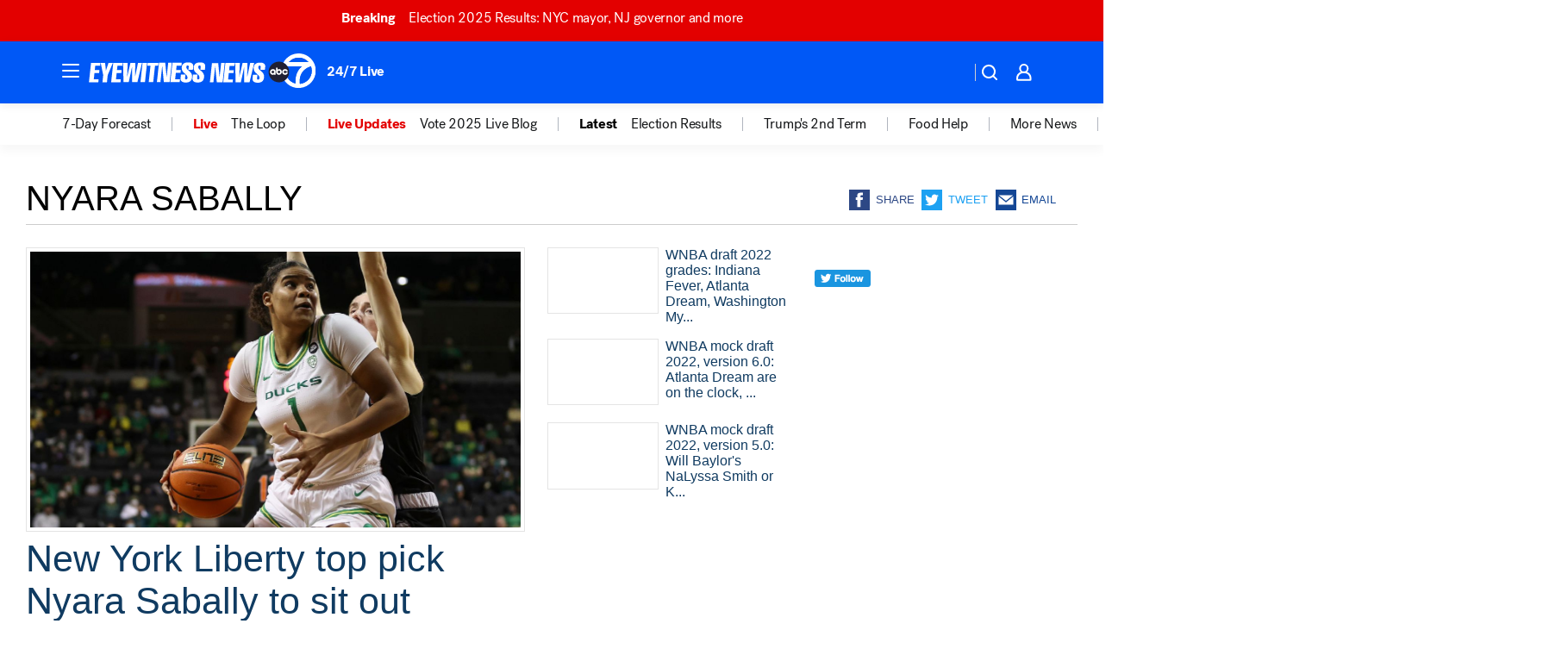

--- FILE ---
content_type: text/html; charset=utf-8
request_url: https://abc7ny.com/tag/nyara-sabally/
body_size: 37821
content:

        <!DOCTYPE html>
        <html lang="en" lang="en">
            <head>
                <!-- ABCOTV | 282f00e98795 | 6300 | 1a422318bb21002629bbff48ac15b7e6e14b8da7 | abc7ny.com | Wed, 05 Nov 2025 20:56:03 GMT -->
                <meta charSet="utf-8" />
                <meta name="viewport" content="initial-scale=1.0, maximum-scale=3.0, user-scalable=yes" />
                <meta http-equiv="x-ua-compatible" content="IE=edge,chrome=1" />
                <meta property="og:locale" content="en_US" />
                <link href="https://cdn.abcotvs.net/abcotv" rel="preconnect" crossorigin />
                
                <link data-react-helmet="true" rel="shortcut icon" href="https://cdn.abcotvs.net/abcotv/assets/news/wabc/images/logos/favicon.ico"/><link data-react-helmet="true" rel="manifest" href="/manifest.json"/><link data-react-helmet="true" rel="alternate" href="//abc7ny.com/feed/" title="ABC7 New York RSS" type="application/rss+xml"/><link data-react-helmet="true" rel="canonical" href="https://abc7ny.com/tag/nyara-sabally/"/><link data-react-helmet="true" href="//assets-cdn.abcotvs.net/abcotv/1a422318bb21-release-11-05-2025.3/client/abcotv/css/fusion-b48c747b.css" rel="stylesheet"/><link data-react-helmet="true" href="//assets-cdn.abcotvs.net/abcotv/1a422318bb21-release-11-05-2025.3/client/abcotv/css/7987-3f6c1b98.css" rel="stylesheet"/><link data-react-helmet="true" href="//assets-cdn.abcotvs.net/abcotv/1a422318bb21-release-11-05-2025.3/client/abcotv/css/abcotv-fecb128a.css" rel="stylesheet"/><link data-react-helmet="true" href="//assets-cdn.abcotvs.net/abcotv/1a422318bb21-release-11-05-2025.3/client/abcotv/css/7283-ad684cc2.css" rel="stylesheet"/><link data-react-helmet="true" href="//assets-cdn.abcotvs.net/abcotv/1a422318bb21-release-11-05-2025.3/client/abcotv/css/1448-050f1822.css" rel="stylesheet"/><link data-react-helmet="true" href="//assets-cdn.abcotvs.net/abcotv/1a422318bb21-release-11-05-2025.3/client/abcotv/css/category-89591bf1.css" rel="stylesheet"/>
                <script>
                    window.__dataLayer = {"helpersEnabled":true,"page":{},"pzn":{},"site":{"device":"desktop","portal":"news"},"visitor":{}},
                        consentToken = window.localStorage.getItem('consentToken');

                    if (consentToken) {
                        console.log('consentToken', JSON.parse(consentToken))
                        window.__dataLayer.visitor = { consent : JSON.parse(consentToken) }; 
                    }
                </script>
                <script src="https://dcf.espn.com/TWDC-DTCI/prod/Bootstrap.js"></script>
                <link rel="preload" as="font" href="https://s.abcnews.com/assets/dtci/fonts/post-grotesk/PostGrotesk-Book.woff2" crossorigin>
<link rel="preload" as="font" href="https://s.abcnews.com/assets/dtci/fonts/post-grotesk/PostGrotesk-Bold.woff2" crossorigin>
<link rel="preload" as="font" href="https://s.abcnews.com/assets/dtci/fonts/post-grotesk/PostGrotesk-Medium.woff2" crossorigin>
                <script src="//assets-cdn.abcotvs.net/abcotv/1a422318bb21-release-11-05-2025.3/client/abcotv/runtime-d906375c.js" defer></script><script src="//assets-cdn.abcotvs.net/abcotv/1a422318bb21-release-11-05-2025.3/client/abcotv/7987-f890c75e.js" defer></script><script src="//assets-cdn.abcotvs.net/abcotv/1a422318bb21-release-11-05-2025.3/client/abcotv/507-c7ed365d.js" defer></script><script src="//assets-cdn.abcotvs.net/abcotv/1a422318bb21-release-11-05-2025.3/client/abcotv/7299-5f94dbfe.js" defer></script><script src="//assets-cdn.abcotvs.net/abcotv/1a422318bb21-release-11-05-2025.3/client/abcotv/2433-6b3fc2ed.js" defer></script><script src="//assets-cdn.abcotvs.net/abcotv/1a422318bb21-release-11-05-2025.3/client/abcotv/3167-de689ce3.js" defer></script><script src="//assets-cdn.abcotvs.net/abcotv/1a422318bb21-release-11-05-2025.3/client/abcotv/7941-9801ff90.js" defer></script><script src="//assets-cdn.abcotvs.net/abcotv/1a422318bb21-release-11-05-2025.3/client/abcotv/7283-f183b0f8.js" defer></script><script src="//assets-cdn.abcotvs.net/abcotv/1a422318bb21-release-11-05-2025.3/client/abcotv/8814-4a885661.js" defer></script><script src="//assets-cdn.abcotvs.net/abcotv/1a422318bb21-release-11-05-2025.3/client/abcotv/1448-52762925.js" defer></script>
                <link rel="prefetch" href="//assets-cdn.abcotvs.net/abcotv/1a422318bb21-release-11-05-2025.3/client/abcotv/_manifest.js" as="script" /><link rel="prefetch" href="//assets-cdn.abcotvs.net/abcotv/1a422318bb21-release-11-05-2025.3/client/abcotv/abcotv-216a4e55.js" as="script" />
<link rel="prefetch" href="//assets-cdn.abcotvs.net/abcotv/1a422318bb21-release-11-05-2025.3/client/abcotv/category-727a76ee.js" as="script" />
                <title data-react-helmet="true">Nyara sabally - ABC7 New York</title>
                <meta data-react-helmet="true" name="description" content="nyara sabally news stories - get the latest updates from abc7NY."/><meta data-react-helmet="true" property="fb:app_id" content="273339072832914"/><meta data-react-helmet="true" property="fb:pages" content="31160214090"/><meta data-react-helmet="true" property="og:site_name" content="ABC7 New York"/><meta data-react-helmet="true" property="og:url" content="https://abc7ny.com/tag/nyara-sabally/"/><meta data-react-helmet="true" property="og:title" content="Nyara sabally"/><meta data-react-helmet="true" property="og:description" content="nyara sabally news stories - get the latest updates from abc7NY."/><meta data-react-helmet="true" property="og:image" content="https://cdn.abcotvs.net/abcotv/assets/news/wabc/images/logos/default_800x450.jpg"/><meta data-react-helmet="true" property="og:type" content="website"/><meta data-react-helmet="true" name="twitter:site" content="@ABC7NY"/><meta data-react-helmet="true" name="twitter:creator" content="@ABC7NY"/><meta data-react-helmet="true" name="twitter:url" content="https://abc7ny.com/tag/nyara-sabally/"/><meta data-react-helmet="true" name="twitter:title" content="Nyara sabally"/><meta data-react-helmet="true" name="twitter:description" content="nyara sabally news stories - get the latest updates from abc7NY."/><meta data-react-helmet="true" name="twitter:card" content="summary"/><meta data-react-helmet="true" name="twitter:image" content="https://cdn.abcotvs.net/abcotv/assets/news/wabc/images/logos/default_800x450.jpg"/><meta data-react-helmet="true" name="twitter:app:name:iphone" content="wabc"/><meta data-react-helmet="true" name="twitter:app:id:iphone" content="404607612"/><meta data-react-helmet="true" name="twitter:app:name:googleplay" content="wabc"/><meta data-react-helmet="true" name="twitter:app:id:googleplay" content="com.abclocal.wabc.news"/><meta data-react-helmet="true" name="title" content="Nyara sabally"/><meta data-react-helmet="true" name="medium" content="website"/>
                <script data-react-helmet="true" src="https://scripts.webcontentassessor.com/scripts/49f3d5c4895faf67dc9dc763cdeb6d9b8f76c5bcdc0390e1fd1b08eea6afb0e9"></script>
                
                <script data-rum-type="legacy" data-rum-pct="100">(() => {function gc(n){n=document.cookie.match("(^|;) ?"+n+"=([^;]*)(;|$)");return n?n[2]:null}function sc(n){document.cookie=n}function smpl(n){n/=100;return!!n&&Math.random()<=n}var _nr=!1,_nrCookie=gc("_nr");null!==_nrCookie?"1"===_nrCookie&&(_nr=!0):smpl(100)?(_nr=!0,sc("_nr=1; path=/")):(_nr=!1,sc("_nr=0; path=/"));_nr && (() => {;window.NREUM||(NREUM={});NREUM.init={distributed_tracing:{enabled:true},privacy:{cookies_enabled:true},ajax:{deny_list:["bam.nr-data.net"]}};;NREUM.info = {"beacon":"bam.nr-data.net","errorBeacon":"bam.nr-data.net","sa":1,"licenseKey":"5985ced6ff","applicationID":"367459870"};__nr_require=function(t,e,n){function r(n){if(!e[n]){var o=e[n]={exports:{}};t[n][0].call(o.exports,function(e){var o=t[n][1][e];return r(o||e)},o,o.exports)}return e[n].exports}if("function"==typeof __nr_require)return __nr_require;for(var o=0;o<n.length;o++)r(n[o]);return r}({1:[function(t,e,n){function r(t){try{s.console&&console.log(t)}catch(e){}}var o,i=t("ee"),a=t(31),s={};try{o=localStorage.getItem("__nr_flags").split(","),console&&"function"==typeof console.log&&(s.console=!0,o.indexOf("dev")!==-1&&(s.dev=!0),o.indexOf("nr_dev")!==-1&&(s.nrDev=!0))}catch(c){}s.nrDev&&i.on("internal-error",function(t){r(t.stack)}),s.dev&&i.on("fn-err",function(t,e,n){r(n.stack)}),s.dev&&(r("NR AGENT IN DEVELOPMENT MODE"),r("flags: "+a(s,function(t,e){return t}).join(", ")))},{}],2:[function(t,e,n){function r(t,e,n,r,s){try{l?l-=1:o(s||new UncaughtException(t,e,n),!0)}catch(f){try{i("ierr",[f,c.now(),!0])}catch(d){}}return"function"==typeof u&&u.apply(this,a(arguments))}function UncaughtException(t,e,n){this.message=t||"Uncaught error with no additional information",this.sourceURL=e,this.line=n}function o(t,e){var n=e?null:c.now();i("err",[t,n])}var i=t("handle"),a=t(32),s=t("ee"),c=t("loader"),f=t("gos"),u=window.onerror,d=!1,p="nr@seenError";if(!c.disabled){var l=0;c.features.err=!0,t(1),window.onerror=r;try{throw new Error}catch(h){"stack"in h&&(t(14),t(13),"addEventListener"in window&&t(7),c.xhrWrappable&&t(15),d=!0)}s.on("fn-start",function(t,e,n){d&&(l+=1)}),s.on("fn-err",function(t,e,n){d&&!n[p]&&(f(n,p,function(){return!0}),this.thrown=!0,o(n))}),s.on("fn-end",function(){d&&!this.thrown&&l>0&&(l-=1)}),s.on("internal-error",function(t){i("ierr",[t,c.now(),!0])})}},{}],3:[function(t,e,n){var r=t("loader");r.disabled||(r.features.ins=!0)},{}],4:[function(t,e,n){function r(){U++,L=g.hash,this[u]=y.now()}function o(){U--,g.hash!==L&&i(0,!0);var t=y.now();this[h]=~~this[h]+t-this[u],this[d]=t}function i(t,e){E.emit("newURL",[""+g,e])}function a(t,e){t.on(e,function(){this[e]=y.now()})}var s="-start",c="-end",f="-body",u="fn"+s,d="fn"+c,p="cb"+s,l="cb"+c,h="jsTime",m="fetch",v="addEventListener",w=window,g=w.location,y=t("loader");if(w[v]&&y.xhrWrappable&&!y.disabled){var x=t(11),b=t(12),E=t(9),R=t(7),O=t(14),T=t(8),S=t(15),P=t(10),M=t("ee"),C=M.get("tracer"),N=t(23);t(17),y.features.spa=!0;var L,U=0;M.on(u,r),b.on(p,r),P.on(p,r),M.on(d,o),b.on(l,o),P.on(l,o),M.buffer([u,d,"xhr-resolved"]),R.buffer([u]),O.buffer(["setTimeout"+c,"clearTimeout"+s,u]),S.buffer([u,"new-xhr","send-xhr"+s]),T.buffer([m+s,m+"-done",m+f+s,m+f+c]),E.buffer(["newURL"]),x.buffer([u]),b.buffer(["propagate",p,l,"executor-err","resolve"+s]),C.buffer([u,"no-"+u]),P.buffer(["new-jsonp","cb-start","jsonp-error","jsonp-end"]),a(T,m+s),a(T,m+"-done"),a(P,"new-jsonp"),a(P,"jsonp-end"),a(P,"cb-start"),E.on("pushState-end",i),E.on("replaceState-end",i),w[v]("hashchange",i,N(!0)),w[v]("load",i,N(!0)),w[v]("popstate",function(){i(0,U>1)},N(!0))}},{}],5:[function(t,e,n){function r(){var t=new PerformanceObserver(function(t,e){var n=t.getEntries();s(v,[n])});try{t.observe({entryTypes:["resource"]})}catch(e){}}function o(t){if(s(v,[window.performance.getEntriesByType(w)]),window.performance["c"+p])try{window.performance[h](m,o,!1)}catch(t){}else try{window.performance[h]("webkit"+m,o,!1)}catch(t){}}function i(t){}if(window.performance&&window.performance.timing&&window.performance.getEntriesByType){var a=t("ee"),s=t("handle"),c=t(14),f=t(13),u=t(6),d=t(23),p="learResourceTimings",l="addEventListener",h="removeEventListener",m="resourcetimingbufferfull",v="bstResource",w="resource",g="-start",y="-end",x="fn"+g,b="fn"+y,E="bstTimer",R="pushState",O=t("loader");if(!O.disabled){O.features.stn=!0,t(9),"addEventListener"in window&&t(7);var T=NREUM.o.EV;a.on(x,function(t,e){var n=t[0];n instanceof T&&(this.bstStart=O.now())}),a.on(b,function(t,e){var n=t[0];n instanceof T&&s("bst",[n,e,this.bstStart,O.now()])}),c.on(x,function(t,e,n){this.bstStart=O.now(),this.bstType=n}),c.on(b,function(t,e){s(E,[e,this.bstStart,O.now(),this.bstType])}),f.on(x,function(){this.bstStart=O.now()}),f.on(b,function(t,e){s(E,[e,this.bstStart,O.now(),"requestAnimationFrame"])}),a.on(R+g,function(t){this.time=O.now(),this.startPath=location.pathname+location.hash}),a.on(R+y,function(t){s("bstHist",[location.pathname+location.hash,this.startPath,this.time])}),u()?(s(v,[window.performance.getEntriesByType("resource")]),r()):l in window.performance&&(window.performance["c"+p]?window.performance[l](m,o,d(!1)):window.performance[l]("webkit"+m,o,d(!1))),document[l]("scroll",i,d(!1)),document[l]("keypress",i,d(!1)),document[l]("click",i,d(!1))}}},{}],6:[function(t,e,n){e.exports=function(){return"PerformanceObserver"in window&&"function"==typeof window.PerformanceObserver}},{}],7:[function(t,e,n){function r(t){for(var e=t;e&&!e.hasOwnProperty(u);)e=Object.getPrototypeOf(e);e&&o(e)}function o(t){s.inPlace(t,[u,d],"-",i)}function i(t,e){return t[1]}var a=t("ee").get("events"),s=t("wrap-function")(a,!0),c=t("gos"),f=XMLHttpRequest,u="addEventListener",d="removeEventListener";e.exports=a,"getPrototypeOf"in Object?(r(document),r(window),r(f.prototype)):f.prototype.hasOwnProperty(u)&&(o(window),o(f.prototype)),a.on(u+"-start",function(t,e){var n=t[1];if(null!==n&&("function"==typeof n||"object"==typeof n)){var r=c(n,"nr@wrapped",function(){function t(){if("function"==typeof n.handleEvent)return n.handleEvent.apply(n,arguments)}var e={object:t,"function":n}[typeof n];return e?s(e,"fn-",null,e.name||"anonymous"):n});this.wrapped=t[1]=r}}),a.on(d+"-start",function(t){t[1]=this.wrapped||t[1]})},{}],8:[function(t,e,n){function r(t,e,n){var r=t[e];"function"==typeof r&&(t[e]=function(){var t=i(arguments),e={};o.emit(n+"before-start",[t],e);var a;e[m]&&e[m].dt&&(a=e[m].dt);var s=r.apply(this,t);return o.emit(n+"start",[t,a],s),s.then(function(t){return o.emit(n+"end",[null,t],s),t},function(t){throw o.emit(n+"end",[t],s),t})})}var o=t("ee").get("fetch"),i=t(32),a=t(31);e.exports=o;var s=window,c="fetch-",f=c+"body-",u=["arrayBuffer","blob","json","text","formData"],d=s.Request,p=s.Response,l=s.fetch,h="prototype",m="nr@context";d&&p&&l&&(a(u,function(t,e){r(d[h],e,f),r(p[h],e,f)}),r(s,"fetch",c),o.on(c+"end",function(t,e){var n=this;if(e){var r=e.headers.get("content-length");null!==r&&(n.rxSize=r),o.emit(c+"done",[null,e],n)}else o.emit(c+"done",[t],n)}))},{}],9:[function(t,e,n){var r=t("ee").get("history"),o=t("wrap-function")(r);e.exports=r;var i=window.history&&window.history.constructor&&window.history.constructor.prototype,a=window.history;i&&i.pushState&&i.replaceState&&(a=i),o.inPlace(a,["pushState","replaceState"],"-")},{}],10:[function(t,e,n){function r(t){function e(){f.emit("jsonp-end",[],l),t.removeEventListener("load",e,c(!1)),t.removeEventListener("error",n,c(!1))}function n(){f.emit("jsonp-error",[],l),f.emit("jsonp-end",[],l),t.removeEventListener("load",e,c(!1)),t.removeEventListener("error",n,c(!1))}var r=t&&"string"==typeof t.nodeName&&"script"===t.nodeName.toLowerCase();if(r){var o="function"==typeof t.addEventListener;if(o){var a=i(t.src);if(a){var d=s(a),p="function"==typeof d.parent[d.key];if(p){var l={};u.inPlace(d.parent,[d.key],"cb-",l),t.addEventListener("load",e,c(!1)),t.addEventListener("error",n,c(!1)),f.emit("new-jsonp",[t.src],l)}}}}}function o(){return"addEventListener"in window}function i(t){var e=t.match(d);return e?e[1]:null}function a(t,e){var n=t.match(l),r=n[1],o=n[3];return o?a(o,e[r]):e[r]}function s(t){var e=t.match(p);return e&&e.length>=3?{key:e[2],parent:a(e[1],window)}:{key:t,parent:window}}var c=t(23),f=t("ee").get("jsonp"),u=t("wrap-function")(f);if(e.exports=f,o()){var d=/[?&](?:callback|cb)=([^&#]+)/,p=/(.*).([^.]+)/,l=/^(w+)(.|$)(.*)$/,h=["appendChild","insertBefore","replaceChild"];Node&&Node.prototype&&Node.prototype.appendChild?u.inPlace(Node.prototype,h,"dom-"):(u.inPlace(HTMLElement.prototype,h,"dom-"),u.inPlace(HTMLHeadElement.prototype,h,"dom-"),u.inPlace(HTMLBodyElement.prototype,h,"dom-")),f.on("dom-start",function(t){r(t[0])})}},{}],11:[function(t,e,n){var r=t("ee").get("mutation"),o=t("wrap-function")(r),i=NREUM.o.MO;e.exports=r,i&&(window.MutationObserver=function(t){return this instanceof i?new i(o(t,"fn-")):i.apply(this,arguments)},MutationObserver.prototype=i.prototype)},{}],12:[function(t,e,n){function r(t){var e=i.context(),n=s(t,"executor-",e,null,!1),r=new f(n);return i.context(r).getCtx=function(){return e},r}var o=t("wrap-function"),i=t("ee").get("promise"),a=t("ee").getOrSetContext,s=o(i),c=t(31),f=NREUM.o.PR;e.exports=i,f&&(window.Promise=r,["all","race"].forEach(function(t){var e=f[t];f[t]=function(n){function r(t){return function(){i.emit("propagate",[null,!o],a,!1,!1),o=o||!t}}var o=!1;c(n,function(e,n){Promise.resolve(n).then(r("all"===t),r(!1))});var a=e.apply(f,arguments),s=f.resolve(a);return s}}),["resolve","reject"].forEach(function(t){var e=f[t];f[t]=function(t){var n=e.apply(f,arguments);return t!==n&&i.emit("propagate",[t,!0],n,!1,!1),n}}),f.prototype["catch"]=function(t){return this.then(null,t)},f.prototype=Object.create(f.prototype,{constructor:{value:r}}),c(Object.getOwnPropertyNames(f),function(t,e){try{r[e]=f[e]}catch(n){}}),o.wrapInPlace(f.prototype,"then",function(t){return function(){var e=this,n=o.argsToArray.apply(this,arguments),r=a(e);r.promise=e,n[0]=s(n[0],"cb-",r,null,!1),n[1]=s(n[1],"cb-",r,null,!1);var c=t.apply(this,n);return r.nextPromise=c,i.emit("propagate",[e,!0],c,!1,!1),c}}),i.on("executor-start",function(t){t[0]=s(t[0],"resolve-",this,null,!1),t[1]=s(t[1],"resolve-",this,null,!1)}),i.on("executor-err",function(t,e,n){t[1](n)}),i.on("cb-end",function(t,e,n){i.emit("propagate",[n,!0],this.nextPromise,!1,!1)}),i.on("propagate",function(t,e,n){this.getCtx&&!e||(this.getCtx=function(){if(t instanceof Promise)var e=i.context(t);return e&&e.getCtx?e.getCtx():this})}),r.toString=function(){return""+f})},{}],13:[function(t,e,n){var r=t("ee").get("raf"),o=t("wrap-function")(r),i="equestAnimationFrame";e.exports=r,o.inPlace(window,["r"+i,"mozR"+i,"webkitR"+i,"msR"+i],"raf-"),r.on("raf-start",function(t){t[0]=o(t[0],"fn-")})},{}],14:[function(t,e,n){function r(t,e,n){t[0]=a(t[0],"fn-",null,n)}function o(t,e,n){this.method=n,this.timerDuration=isNaN(t[1])?0:+t[1],t[0]=a(t[0],"fn-",this,n)}var i=t("ee").get("timer"),a=t("wrap-function")(i),s="setTimeout",c="setInterval",f="clearTimeout",u="-start",d="-";e.exports=i,a.inPlace(window,[s,"setImmediate"],s+d),a.inPlace(window,[c],c+d),a.inPlace(window,[f,"clearImmediate"],f+d),i.on(c+u,r),i.on(s+u,o)},{}],15:[function(t,e,n){function r(t,e){d.inPlace(e,["onreadystatechange"],"fn-",s)}function o(){var t=this,e=u.context(t);t.readyState>3&&!e.resolved&&(e.resolved=!0,u.emit("xhr-resolved",[],t)),d.inPlace(t,y,"fn-",s)}function i(t){x.push(t),m&&(E?E.then(a):w?w(a):(R=-R,O.data=R))}function a(){for(var t=0;t<x.length;t++)r([],x[t]);x.length&&(x=[])}function s(t,e){return e}function c(t,e){for(var n in t)e[n]=t[n];return e}t(7);var f=t("ee"),u=f.get("xhr"),d=t("wrap-function")(u),p=t(23),l=NREUM.o,h=l.XHR,m=l.MO,v=l.PR,w=l.SI,g="readystatechange",y=["onload","onerror","onabort","onloadstart","onloadend","onprogress","ontimeout"],x=[];e.exports=u;var b=window.XMLHttpRequest=function(t){var e=new h(t);try{u.emit("new-xhr",[e],e),e.addEventListener(g,o,p(!1))}catch(n){try{u.emit("internal-error",[n])}catch(r){}}return e};if(c(h,b),b.prototype=h.prototype,d.inPlace(b.prototype,["open","send"],"-xhr-",s),u.on("send-xhr-start",function(t,e){r(t,e),i(e)}),u.on("open-xhr-start",r),m){var E=v&&v.resolve();if(!w&&!v){var R=1,O=document.createTextNode(R);new m(a).observe(O,{characterData:!0})}}else f.on("fn-end",function(t){t[0]&&t[0].type===g||a()})},{}],16:[function(t,e,n){function r(t){if(!s(t))return null;var e=window.NREUM;if(!e.loader_config)return null;var n=(e.loader_config.accountID||"").toString()||null,r=(e.loader_config.agentID||"").toString()||null,f=(e.loader_config.trustKey||"").toString()||null;if(!n||!r)return null;var h=l.generateSpanId(),m=l.generateTraceId(),v=Date.now(),w={spanId:h,traceId:m,timestamp:v};return(t.sameOrigin||c(t)&&p())&&(w.traceContextParentHeader=o(h,m),w.traceContextStateHeader=i(h,v,n,r,f)),(t.sameOrigin&&!u()||!t.sameOrigin&&c(t)&&d())&&(w.newrelicHeader=a(h,m,v,n,r,f)),w}function o(t,e){return"00-"+e+"-"+t+"-01"}function i(t,e,n,r,o){var i=0,a="",s=1,c="",f="";return o+"@nr="+i+"-"+s+"-"+n+"-"+r+"-"+t+"-"+a+"-"+c+"-"+f+"-"+e}function a(t,e,n,r,o,i){var a="btoa"in window&&"function"==typeof window.btoa;if(!a)return null;var s={v:[0,1],d:{ty:"Browser",ac:r,ap:o,id:t,tr:e,ti:n}};return i&&r!==i&&(s.d.tk=i),btoa(JSON.stringify(s))}function s(t){return f()&&c(t)}function c(t){var e=!1,n={};if("init"in NREUM&&"distributed_tracing"in NREUM.init&&(n=NREUM.init.distributed_tracing),t.sameOrigin)e=!0;else if(n.allowed_origins instanceof Array)for(var r=0;r<n.allowed_origins.length;r++){var o=h(n.allowed_origins[r]);if(t.hostname===o.hostname&&t.protocol===o.protocol&&t.port===o.port){e=!0;break}}return e}function f(){return"init"in NREUM&&"distributed_tracing"in NREUM.init&&!!NREUM.init.distributed_tracing.enabled}function u(){return"init"in NREUM&&"distributed_tracing"in NREUM.init&&!!NREUM.init.distributed_tracing.exclude_newrelic_header}function d(){return"init"in NREUM&&"distributed_tracing"in NREUM.init&&NREUM.init.distributed_tracing.cors_use_newrelic_header!==!1}function p(){return"init"in NREUM&&"distributed_tracing"in NREUM.init&&!!NREUM.init.distributed_tracing.cors_use_tracecontext_headers}var l=t(28),h=t(18);e.exports={generateTracePayload:r,shouldGenerateTrace:s}},{}],17:[function(t,e,n){function r(t){var e=this.params,n=this.metrics;if(!this.ended){this.ended=!0;for(var r=0;r<p;r++)t.removeEventListener(d[r],this.listener,!1);return e.protocol&&"data"===e.protocol?void g("Ajax/DataUrl/Excluded"):void(e.aborted||(n.duration=a.now()-this.startTime,this.loadCaptureCalled||4!==t.readyState?null==e.status&&(e.status=0):i(this,t),n.cbTime=this.cbTime,s("xhr",[e,n,this.startTime,this.endTime,"xhr"],this)))}}function o(t,e){var n=c(e),r=t.params;r.hostname=n.hostname,r.port=n.port,r.protocol=n.protocol,r.host=n.hostname+":"+n.port,r.pathname=n.pathname,t.parsedOrigin=n,t.sameOrigin=n.sameOrigin}function i(t,e){t.params.status=e.status;var n=v(e,t.lastSize);if(n&&(t.metrics.rxSize=n),t.sameOrigin){var r=e.getResponseHeader("X-NewRelic-App-Data");r&&(t.params.cat=r.split(", ").pop())}t.loadCaptureCalled=!0}var a=t("loader");if(a.xhrWrappable&&!a.disabled){var s=t("handle"),c=t(18),f=t(16).generateTracePayload,u=t("ee"),d=["load","error","abort","timeout"],p=d.length,l=t("id"),h=t(24),m=t(22),v=t(19),w=t(23),g=t(25).recordSupportability,y=NREUM.o.REQ,x=window.XMLHttpRequest;a.features.xhr=!0,t(15),t(8),u.on("new-xhr",function(t){var e=this;e.totalCbs=0,e.called=0,e.cbTime=0,e.end=r,e.ended=!1,e.xhrGuids={},e.lastSize=null,e.loadCaptureCalled=!1,e.params=this.params||{},e.metrics=this.metrics||{},t.addEventListener("load",function(n){i(e,t)},w(!1)),h&&(h>34||h<10)||t.addEventListener("progress",function(t){e.lastSize=t.loaded},w(!1))}),u.on("open-xhr-start",function(t){this.params={method:t[0]},o(this,t[1]),this.metrics={}}),u.on("open-xhr-end",function(t,e){"loader_config"in NREUM&&"xpid"in NREUM.loader_config&&this.sameOrigin&&e.setRequestHeader("X-NewRelic-ID",NREUM.loader_config.xpid);var n=f(this.parsedOrigin);if(n){var r=!1;n.newrelicHeader&&(e.setRequestHeader("newrelic",n.newrelicHeader),r=!0),n.traceContextParentHeader&&(e.setRequestHeader("traceparent",n.traceContextParentHeader),n.traceContextStateHeader&&e.setRequestHeader("tracestate",n.traceContextStateHeader),r=!0),r&&(this.dt=n)}}),u.on("send-xhr-start",function(t,e){var n=this.metrics,r=t[0],o=this;if(n&&r){var i=m(r);i&&(n.txSize=i)}this.startTime=a.now(),this.listener=function(t){try{"abort"!==t.type||o.loadCaptureCalled||(o.params.aborted=!0),("load"!==t.type||o.called===o.totalCbs&&(o.onloadCalled||"function"!=typeof e.onload))&&o.end(e)}catch(n){try{u.emit("internal-error",[n])}catch(r){}}};for(var s=0;s<p;s++)e.addEventListener(d[s],this.listener,w(!1))}),u.on("xhr-cb-time",function(t,e,n){this.cbTime+=t,e?this.onloadCalled=!0:this.called+=1,this.called!==this.totalCbs||!this.onloadCalled&&"function"==typeof n.onload||this.end(n)}),u.on("xhr-load-added",function(t,e){var n=""+l(t)+!!e;this.xhrGuids&&!this.xhrGuids[n]&&(this.xhrGuids[n]=!0,this.totalCbs+=1)}),u.on("xhr-load-removed",function(t,e){var n=""+l(t)+!!e;this.xhrGuids&&this.xhrGuids[n]&&(delete this.xhrGuids[n],this.totalCbs-=1)}),u.on("xhr-resolved",function(){this.endTime=a.now()}),u.on("addEventListener-end",function(t,e){e instanceof x&&"load"===t[0]&&u.emit("xhr-load-added",[t[1],t[2]],e)}),u.on("removeEventListener-end",function(t,e){e instanceof x&&"load"===t[0]&&u.emit("xhr-load-removed",[t[1],t[2]],e)}),u.on("fn-start",function(t,e,n){e instanceof x&&("onload"===n&&(this.onload=!0),("load"===(t[0]&&t[0].type)||this.onload)&&(this.xhrCbStart=a.now()))}),u.on("fn-end",function(t,e){this.xhrCbStart&&u.emit("xhr-cb-time",[a.now()-this.xhrCbStart,this.onload,e],e)}),u.on("fetch-before-start",function(t){function e(t,e){var n=!1;return e.newrelicHeader&&(t.set("newrelic",e.newrelicHeader),n=!0),e.traceContextParentHeader&&(t.set("traceparent",e.traceContextParentHeader),e.traceContextStateHeader&&t.set("tracestate",e.traceContextStateHeader),n=!0),n}var n,r=t[1]||{};"string"==typeof t[0]?n=t[0]:t[0]&&t[0].url?n=t[0].url:window.URL&&t[0]&&t[0]instanceof URL&&(n=t[0].href),n&&(this.parsedOrigin=c(n),this.sameOrigin=this.parsedOrigin.sameOrigin);var o=f(this.parsedOrigin);if(o&&(o.newrelicHeader||o.traceContextParentHeader))if("string"==typeof t[0]||window.URL&&t[0]&&t[0]instanceof URL){var i={};for(var a in r)i[a]=r[a];i.headers=new Headers(r.headers||{}),e(i.headers,o)&&(this.dt=o),t.length>1?t[1]=i:t.push(i)}else t[0]&&t[0].headers&&e(t[0].headers,o)&&(this.dt=o)}),u.on("fetch-start",function(t,e){this.params={},this.metrics={},this.startTime=a.now(),this.dt=e,t.length>=1&&(this.target=t[0]),t.length>=2&&(this.opts=t[1]);var n,r=this.opts||{},i=this.target;if("string"==typeof i?n=i:"object"==typeof i&&i instanceof y?n=i.url:window.URL&&"object"==typeof i&&i instanceof URL&&(n=i.href),o(this,n),"data"!==this.params.protocol){var s=(""+(i&&i instanceof y&&i.method||r.method||"GET")).toUpperCase();this.params.method=s,this.txSize=m(r.body)||0}}),u.on("fetch-done",function(t,e){if(this.endTime=a.now(),this.params||(this.params={}),"data"===this.params.protocol)return void g("Ajax/DataUrl/Excluded");this.params.status=e?e.status:0;var n;"string"==typeof this.rxSize&&this.rxSize.length>0&&(n=+this.rxSize);var r={txSize:this.txSize,rxSize:n,duration:a.now()-this.startTime};s("xhr",[this.params,r,this.startTime,this.endTime,"fetch"],this)})}},{}],18:[function(t,e,n){var r={};e.exports=function(t){if(t in r)return r[t];if(0===(t||"").indexOf("data:"))return{protocol:"data"};var e=document.createElement("a"),n=window.location,o={};e.href=t,o.port=e.port;var i=e.href.split("://");!o.port&&i[1]&&(o.port=i[1].split("/")[0].split("@").pop().split(":")[1]),o.port&&"0"!==o.port||(o.port="https"===i[0]?"443":"80"),o.hostname=e.hostname||n.hostname,o.pathname=e.pathname,o.protocol=i[0],"/"!==o.pathname.charAt(0)&&(o.pathname="/"+o.pathname);var a=!e.protocol||":"===e.protocol||e.protocol===n.protocol,s=e.hostname===document.domain&&e.port===n.port;return o.sameOrigin=a&&(!e.hostname||s),"/"===o.pathname&&(r[t]=o),o}},{}],19:[function(t,e,n){function r(t,e){var n=t.responseType;return"json"===n&&null!==e?e:"arraybuffer"===n||"blob"===n||"json"===n?o(t.response):"text"===n||""===n||void 0===n?o(t.responseText):void 0}var o=t(22);e.exports=r},{}],20:[function(t,e,n){function r(){}function o(t,e,n,r){return function(){return u.recordSupportability("API/"+e+"/called"),i(t+e,[f.now()].concat(s(arguments)),n?null:this,r),n?void 0:this}}var i=t("handle"),a=t(31),s=t(32),c=t("ee").get("tracer"),f=t("loader"),u=t(25),d=NREUM;"undefined"==typeof window.newrelic&&(newrelic=d);var p=["setPageViewName","setCustomAttribute","setErrorHandler","finished","addToTrace","inlineHit","addRelease"],l="api-",h=l+"ixn-";a(p,function(t,e){d[e]=o(l,e,!0,"api")}),d.addPageAction=o(l,"addPageAction",!0),d.setCurrentRouteName=o(l,"routeName",!0),e.exports=newrelic,d.interaction=function(){return(new r).get()};var m=r.prototype={createTracer:function(t,e){var n={},r=this,o="function"==typeof e;return i(h+"tracer",[f.now(),t,n],r),function(){if(c.emit((o?"":"no-")+"fn-start",[f.now(),r,o],n),o)try{return e.apply(this,arguments)}catch(t){throw c.emit("fn-err",[arguments,this,t],n),t}finally{c.emit("fn-end",[f.now()],n)}}}};a("actionText,setName,setAttribute,save,ignore,onEnd,getContext,end,get".split(","),function(t,e){m[e]=o(h,e)}),newrelic.noticeError=function(t,e){"string"==typeof t&&(t=new Error(t)),u.recordSupportability("API/noticeError/called"),i("err",[t,f.now(),!1,e])}},{}],21:[function(t,e,n){function r(t){if(NREUM.init){for(var e=NREUM.init,n=t.split("."),r=0;r<n.length-1;r++)if(e=e[n[r]],"object"!=typeof e)return;return e=e[n[n.length-1]]}}e.exports={getConfiguration:r}},{}],22:[function(t,e,n){e.exports=function(t){if("string"==typeof t&&t.length)return t.length;if("object"==typeof t){if("undefined"!=typeof ArrayBuffer&&t instanceof ArrayBuffer&&t.byteLength)return t.byteLength;if("undefined"!=typeof Blob&&t instanceof Blob&&t.size)return t.size;if(!("undefined"!=typeof FormData&&t instanceof FormData))try{return JSON.stringify(t).length}catch(e){return}}}},{}],23:[function(t,e,n){var r=!1;try{var o=Object.defineProperty({},"passive",{get:function(){r=!0}});window.addEventListener("testPassive",null,o),window.removeEventListener("testPassive",null,o)}catch(i){}e.exports=function(t){return r?{passive:!0,capture:!!t}:!!t}},{}],24:[function(t,e,n){var r=0,o=navigator.userAgent.match(/Firefox[/s](d+.d+)/);o&&(r=+o[1]),e.exports=r},{}],25:[function(t,e,n){function r(t,e){var n=[a,t,{name:t},e];return i("storeMetric",n,null,"api"),n}function o(t,e){var n=[s,t,{name:t},e];return i("storeEventMetrics",n,null,"api"),n}var i=t("handle"),a="sm",s="cm";e.exports={constants:{SUPPORTABILITY_METRIC:a,CUSTOM_METRIC:s},recordSupportability:r,recordCustom:o}},{}],26:[function(t,e,n){function r(){return s.exists&&performance.now?Math.round(performance.now()):(i=Math.max((new Date).getTime(),i))-a}function o(){return i}var i=(new Date).getTime(),a=i,s=t(33);e.exports=r,e.exports.offset=a,e.exports.getLastTimestamp=o},{}],27:[function(t,e,n){function r(t,e){var n=t.getEntries();n.forEach(function(t){"first-paint"===t.name?l("timing",["fp",Math.floor(t.startTime)]):"first-contentful-paint"===t.name&&l("timing",["fcp",Math.floor(t.startTime)])})}function o(t,e){var n=t.getEntries();if(n.length>0){var r=n[n.length-1];if(f&&f<r.startTime)return;var o=[r],i=a({});i&&o.push(i),l("lcp",o)}}function i(t){t.getEntries().forEach(function(t){t.hadRecentInput||l("cls",[t])})}function a(t){var e=navigator.connection||navigator.mozConnection||navigator.webkitConnection;if(e)return e.type&&(t["net-type"]=e.type),e.effectiveType&&(t["net-etype"]=e.effectiveType),e.rtt&&(t["net-rtt"]=e.rtt),e.downlink&&(t["net-dlink"]=e.downlink),t}function s(t){if(t instanceof w&&!y){var e=Math.round(t.timeStamp),n={type:t.type};a(n),e<=h.now()?n.fid=h.now()-e:e>h.offset&&e<=Date.now()?(e-=h.offset,n.fid=h.now()-e):e=h.now(),y=!0,l("timing",["fi",e,n])}}function c(t){"hidden"===t&&(f=h.now(),l("pageHide",[f]))}if(!("init"in NREUM&&"page_view_timing"in NREUM.init&&"enabled"in NREUM.init.page_view_timing&&NREUM.init.page_view_timing.enabled===!1)){var f,u,d,p,l=t("handle"),h=t("loader"),m=t(30),v=t(23),w=NREUM.o.EV;if("PerformanceObserver"in window&&"function"==typeof window.PerformanceObserver){u=new PerformanceObserver(r);try{u.observe({entryTypes:["paint"]})}catch(g){}d=new PerformanceObserver(o);try{d.observe({entryTypes:["largest-contentful-paint"]})}catch(g){}p=new PerformanceObserver(i);try{p.observe({type:"layout-shift",buffered:!0})}catch(g){}}if("addEventListener"in document){var y=!1,x=["click","keydown","mousedown","pointerdown","touchstart"];x.forEach(function(t){document.addEventListener(t,s,v(!1))})}m(c)}},{}],28:[function(t,e,n){function r(){function t(){return e?15&e[n++]:16*Math.random()|0}var e=null,n=0,r=window.crypto||window.msCrypto;r&&r.getRandomValues&&(e=r.getRandomValues(new Uint8Array(31)));for(var o,i="xxxxxxxx-xxxx-4xxx-yxxx-xxxxxxxxxxxx",a="",s=0;s<i.length;s++)o=i[s],"x"===o?a+=t().toString(16):"y"===o?(o=3&t()|8,a+=o.toString(16)):a+=o;return a}function o(){return a(16)}function i(){return a(32)}function a(t){function e(){return n?15&n[r++]:16*Math.random()|0}var n=null,r=0,o=window.crypto||window.msCrypto;o&&o.getRandomValues&&Uint8Array&&(n=o.getRandomValues(new Uint8Array(t)));for(var i=[],a=0;a<t;a++)i.push(e().toString(16));return i.join("")}e.exports={generateUuid:r,generateSpanId:o,generateTraceId:i}},{}],29:[function(t,e,n){function r(t,e){if(!o)return!1;if(t!==o)return!1;if(!e)return!0;if(!i)return!1;for(var n=i.split("."),r=e.split("."),a=0;a<r.length;a++)if(r[a]!==n[a])return!1;return!0}var o=null,i=null,a=/Version\/(\S+)\s+Safari/;if(navigator.userAgent){var s=navigator.userAgent,c=s.match(a);c&&s.indexOf("Chrome")===-1&&s.indexOf("Chromium")===-1&&(o="Safari",i=c[1])}e.exports={agent:o,version:i,match:r}},{}],30:[function(t,e,n){function r(t){function e(){t(s&&document[s]?document[s]:document[i]?"hidden":"visible")}"addEventListener"in document&&a&&document.addEventListener(a,e,o(!1))}var o=t(23);e.exports=r;var i,a,s;"undefined"!=typeof document.hidden?(i="hidden",a="visibilitychange",s="visibilityState"):"undefined"!=typeof document.msHidden?(i="msHidden",a="msvisibilitychange"):"undefined"!=typeof document.webkitHidden&&(i="webkitHidden",a="webkitvisibilitychange",s="webkitVisibilityState")},{}],31:[function(t,e,n){function r(t,e){var n=[],r="",i=0;for(r in t)o.call(t,r)&&(n[i]=e(r,t[r]),i+=1);return n}var o=Object.prototype.hasOwnProperty;e.exports=r},{}],32:[function(t,e,n){function r(t,e,n){e||(e=0),"undefined"==typeof n&&(n=t?t.length:0);for(var r=-1,o=n-e||0,i=Array(o<0?0:o);++r<o;)i[r]=t[e+r];return i}e.exports=r},{}],33:[function(t,e,n){e.exports={exists:"undefined"!=typeof window.performance&&window.performance.timing&&"undefined"!=typeof window.performance.timing.navigationStart}},{}],ee:[function(t,e,n){function r(){}function o(t){function e(t){return t&&t instanceof r?t:t?f(t,c,a):a()}function n(n,r,o,i,a){if(a!==!1&&(a=!0),!l.aborted||i){t&&a&&t(n,r,o);for(var s=e(o),c=m(n),f=c.length,u=0;u<f;u++)c[u].apply(s,r);var p=d[y[n]];return p&&p.push([x,n,r,s]),s}}function i(t,e){g[t]=m(t).concat(e)}function h(t,e){var n=g[t];if(n)for(var r=0;r<n.length;r++)n[r]===e&&n.splice(r,1)}function m(t){return g[t]||[]}function v(t){return p[t]=p[t]||o(n)}function w(t,e){l.aborted||u(t,function(t,n){e=e||"feature",y[n]=e,e in d||(d[e]=[])})}var g={},y={},x={on:i,addEventListener:i,removeEventListener:h,emit:n,get:v,listeners:m,context:e,buffer:w,abort:s,aborted:!1};return x}function i(t){return f(t,c,a)}function a(){return new r}function s(){(d.api||d.feature)&&(l.aborted=!0,d=l.backlog={})}var c="nr@context",f=t("gos"),u=t(31),d={},p={},l=e.exports=o();e.exports.getOrSetContext=i,l.backlog=d},{}],gos:[function(t,e,n){function r(t,e,n){if(o.call(t,e))return t[e];var r=n();if(Object.defineProperty&&Object.keys)try{return Object.defineProperty(t,e,{value:r,writable:!0,enumerable:!1}),r}catch(i){}return t[e]=r,r}var o=Object.prototype.hasOwnProperty;e.exports=r},{}],handle:[function(t,e,n){function r(t,e,n,r){o.buffer([t],r),o.emit(t,e,n)}var o=t("ee").get("handle");e.exports=r,r.ee=o},{}],id:[function(t,e,n){function r(t){var e=typeof t;return!t||"object"!==e&&"function"!==e?-1:t===window?0:a(t,i,function(){return o++})}var o=1,i="nr@id",a=t("gos");e.exports=r},{}],loader:[function(t,e,n){function r(){if(!T++){var t=O.info=NREUM.info,e=m.getElementsByTagName("script")[0];if(setTimeout(f.abort,3e4),!(t&&t.licenseKey&&t.applicationID&&e))return f.abort();c(E,function(e,n){t[e]||(t[e]=n)});var n=a();s("mark",["onload",n+O.offset],null,"api"),s("timing",["load",n]);var r=m.createElement("script");0===t.agent.indexOf("http://")||0===t.agent.indexOf("https://")?r.src=t.agent:r.src=l+"://"+t.agent,e.parentNode.insertBefore(r,e)}}function o(){"complete"===m.readyState&&i()}function i(){s("mark",["domContent",a()+O.offset],null,"api")}var a=t(26),s=t("handle"),c=t(31),f=t("ee"),u=t(29),d=t(21),p=t(23),l=d.getConfiguration("ssl")===!1?"http":"https",h=window,m=h.document,v="addEventListener",w="attachEvent",g=h.XMLHttpRequest,y=g&&g.prototype,x=!1;NREUM.o={ST:setTimeout,SI:h.setImmediate,CT:clearTimeout,XHR:g,REQ:h.Request,EV:h.Event,PR:h.Promise,MO:h.MutationObserver};var b=""+location,E={beacon:"bam.nr-data.net",errorBeacon:"bam.nr-data.net",agent:"js-agent.newrelic.com/nr-spa-1216.min.js"},R=g&&y&&y[v]&&!/CriOS/.test(navigator.userAgent),O=e.exports={offset:a.getLastTimestamp(),now:a,origin:b,features:{},xhrWrappable:R,userAgent:u,disabled:x};if(!x){t(20),t(27),m[v]?(m[v]("DOMContentLoaded",i,p(!1)),h[v]("load",r,p(!1))):(m[w]("onreadystatechange",o),h[w]("onload",r)),s("mark",["firstbyte",a.getLastTimestamp()],null,"api");var T=0}},{}],"wrap-function":[function(t,e,n){function r(t,e){function n(e,n,r,c,f){function nrWrapper(){var i,a,u,p;try{a=this,i=d(arguments),u="function"==typeof r?r(i,a):r||{}}catch(l){o([l,"",[i,a,c],u],t)}s(n+"start",[i,a,c],u,f);try{return p=e.apply(a,i)}catch(h){throw s(n+"err",[i,a,h],u,f),h}finally{s(n+"end",[i,a,p],u,f)}}return a(e)?e:(n||(n=""),nrWrapper[p]=e,i(e,nrWrapper,t),nrWrapper)}function r(t,e,r,o,i){r||(r="");var s,c,f,u="-"===r.charAt(0);for(f=0;f<e.length;f++)c=e[f],s=t[c],a(s)||(t[c]=n(s,u?c+r:r,o,c,i))}function s(n,r,i,a){if(!h||e){var s=h;h=!0;try{t.emit(n,r,i,e,a)}catch(c){o([c,n,r,i],t)}h=s}}return t||(t=u),n.inPlace=r,n.flag=p,n}function o(t,e){e||(e=u);try{e.emit("internal-error",t)}catch(n){}}function i(t,e,n){if(Object.defineProperty&&Object.keys)try{var r=Object.keys(t);return r.forEach(function(n){Object.defineProperty(e,n,{get:function(){return t[n]},set:function(e){return t[n]=e,e}})}),e}catch(i){o([i],n)}for(var a in t)l.call(t,a)&&(e[a]=t[a]);return e}function a(t){return!(t&&t instanceof Function&&t.apply&&!t[p])}function s(t,e){var n=e(t);return n[p]=t,i(t,n,u),n}function c(t,e,n){var r=t[e];t[e]=s(r,n)}function f(){for(var t=arguments.length,e=new Array(t),n=0;n<t;++n)e[n]=arguments[n];return e}var u=t("ee"),d=t(32),p="nr@original",l=Object.prototype.hasOwnProperty,h=!1;e.exports=r,e.exports.wrapFunction=s,e.exports.wrapInPlace=c,e.exports.argsToArray=f},{}]},{},["loader",2,17,5,3,4]);;NREUM.info={"beacon":"bam.nr-data.net","errorBeacon":"bam.nr-data.net","sa":1,"licenseKey":"8d01ff17d1","applicationID":"415461361"}})();})();</script>
                <link href="//assets-cdn.abcotvs.net" rel="preconnect" />
                <link href="https://cdn.abcotvs.net/abcotv" rel="preconnect" crossorigin />
                <script>(function(){function a(a){var b,c=g.floor(65535*g.random()).toString(16);for(b=4-c.length;0<b;b--)c="0"+c;return a=(String()+a).substring(0,4),!Number.isNaN(parseInt(a,16))&&a.length?a+c.substr(a.length):c}function b(){var a=c(window.location.hostname);return a?"."+a:".go.com"}function c(a=""){var b=a.match(/[^.]+(?:.com?(?:.[a-z]{2})?|(?:.[a-z]+))?$/i);if(b&&b.length)return b[0].replace(/:[0-9]+$/,"")}function d(a,b,c,d,g,h){var i,j=!1;if(f.test(c)&&(c=c.replace(f,""),j=!0),!a||/^(?:expires|max-age|path|domain|secure)$/i.test(a))return!1;if(i=a+"="+b,g&&g instanceof Date&&(i+="; expires="+g.toUTCString()),c&&(i+="; domain="+c),d&&(i+="; path="+d),h&&(i+="; secure"),document.cookie=i,j){var k="www"+(/^./.test(c)?"":".")+c;e(a,k,d||"")}return!0}function e(a,b,c){return document.cookie=encodeURIComponent(a)+"=; expires=Thu, 01 Jan 1970 00:00:00 GMT"+(b?"; domain="+b:"")+(c?"; path="+c:""),!0}var f=/^.?www/,g=Math;(function(a){for(var b,d=a+"=",e=document.cookie.split(";"),f=0;f<e.length;f++){for(b=e[f];" "===b.charAt(0);)b=b.substring(1,b.length);if(0===b.indexOf(d))return b.substring(d.length,b.length)}return null})("SWID")||function(a){if(a){var c=new Date(Date.now());c.setFullYear(c.getFullYear()+1),d("SWID",a,b(),"/",c)}}(function(){return String()+a()+a()+"-"+a()+"-"+a("4")+"-"+a((g.floor(10*g.random())%4+8).toString(16))+"-"+a()+a()+a()}())})();</script>
            </head>
            <body class="">
                
                <div id="abcotv"><div id="fitt-analytics"><div class="bp-mobileMDPlus bp-mobileLGPlus bp-tabletPlus bp-desktopPlus bp-desktopLGPlus"><div class="wrapper category"><div id="themeProvider" class="theme-light "><section class="nav sticky topzero"><div class="iEHPA sErYO lZur bmjsw jJYe GQPEP RXBeC wzaJK AKgAO giuxE vNlzm jCyIG BCmrM ubOdK WtEci FfVOu seFhp uKROd FQDrX "><div class="REoSl xWwgP FuEs OfbiZ gbxlc OAKIS OrkQb sHsPe lqtkC glxIO HfYhe vUYNV "><a class="AnchorLink ejtgQ glfEG " tabindex="0" href="https://abc7ny.com/politics/elections/local/" tracking="lpos=widget[breakingnews_banner]&amp;lid=link[text]"><span class="Ihhcd jqNCG AOgXG oKOgj ">Breaking</span>Election 2025 Results: NYC mayor, NJ governor and more<svg aria-hidden="true" class="prism-Iconography prism-Iconography--arrows-rightArrow eQDAs CyWnV wLUXn ICOPq CFZbp " focusable="false" height="1em" viewBox="0 0 32 32" width="1em" xmlns="http://www.w3.org/2000/svg" xmlns:xlink="http://www.w3.org/1999/xlink"><path fill="currentColor" d="M15 1.6c-.9.9-.9 2.3 0 3.1l9.5 9.5H2.2c-1.2 0-2.2 1-2.2 2.2 0 1.2 1 2.2 2.2 2.2h22.3L15 28.1c-.9.9-.9 2.3 0 3.1.9.9 2.3.9 3.1 0L31.4 18c.9-.9.9-2.3 0-3.1L18.1 1.6c-.8-.9-2.2-.9-3.1 0z"></path></svg></a></div></div><header class="VZTD lZur JhJDA tomuH qpSyx crEfr duUVQ "><div id="NavigationContainer" class="VZTD nkdHX mLASH OfbiZ gbxlc OAKIS OrkQb sHsPe lqtkC glxIO HfYhe vUYNV McMna WtEci pdYhu seFhp "><div class="VZTD ZaRVE URqSb "><div id="NavigationMenu" class="UbGlr awXxV lZur QNwmF SrhIT CSJky fKGaR MELDj bwJpP oFbxM sCAKu JmqhH LNPNz XedOc INRRi zyWBh HZYdm KUWLd ghwbF " aria-expanded="false" aria-label="Site Menu" role="button" tabindex="0"><div id="NavigationMenuIcon" class="xwYCG chWWz xItUF awXxV lZur dnyYA SGbxA CSJky klTtn TqWpy hDYpx LEjY VMTsP AqjSi krKko MdvlB SwrCi PMtn qNrLC PriDW HkWF oFFrS kGyAC "></div></div><div class="VZTD mLASH "><a href="https://abc7ny.com/" aria-label="ABC7 New York homepage"><img class="Hxa-d QNwmF CKa-dw " src="https://cdn.abcotvs.net/abcotv/assets/news/global/images/feature-header/wabc-lg.svg"/><img class="Hxa-d NzyJW hyWKA BKvsz " src="https://cdn.abcotvs.net/abcotv/assets/news/global/images/feature-header/wabc-sm.svg"/></a></div><div class="feature-nav-local"><div class="VZTD HNQqj ZaRVE "><span class="NzyJW bfzCU OlYnP vtZdS BnAMJ ioHuy QbACp vLCTF AyXGx ubOdK WtEci FfVOu seFhp "><a class="Ihhcd glfEG fCZkS hfDkF rUrN QNwmF eXeQK wzfDA kZHXs Mwuoo QdTjf ubOdK ACtel FfVOu hBmQi " href="https://abc7ny.com/watch/live/">24/7 Live</a></span><span class="NzyJW bfzCU OlYnP vtZdS BnAMJ ioHuy QbACp vLCTF AyXGx ubOdK WtEci FfVOu seFhp "><a class="Ihhcd glfEG fCZkS hfDkF rUrN QNwmF eXeQK wzfDA kZHXs Mwuoo QdTjf ubOdK ACtel FfVOu hBmQi " href="https://abc7ny.com/new-york/">New York City</a></span><span class="NzyJW bfzCU OlYnP vtZdS BnAMJ ioHuy QbACp vLCTF AyXGx ubOdK WtEci FfVOu seFhp "><a class="Ihhcd glfEG fCZkS hfDkF rUrN QNwmF eXeQK wzfDA kZHXs Mwuoo QdTjf ubOdK ACtel FfVOu hBmQi " href="https://abc7ny.com/new-jersey/">New Jersey</a></span><span class="NzyJW bfzCU OlYnP vtZdS BnAMJ ioHuy QbACp vLCTF AyXGx ubOdK WtEci FfVOu seFhp "><a class="Ihhcd glfEG fCZkS hfDkF rUrN QNwmF eXeQK wzfDA kZHXs Mwuoo QdTjf ubOdK ACtel FfVOu hBmQi " href="https://abc7ny.com/long-island/">Long Island</a></span><span class="NzyJW bfzCU OlYnP vtZdS BnAMJ ioHuy QbACp vLCTF AyXGx ubOdK WtEci FfVOu seFhp "><a class="Ihhcd glfEG fCZkS hfDkF rUrN QNwmF eXeQK wzfDA kZHXs Mwuoo QdTjf ubOdK ACtel FfVOu hBmQi " href="https://abc7ny.com/northern-suburbs/">Northern Suburbs</a></span><span class="NzyJW bfzCU OlYnP vtZdS BnAMJ ioHuy QbACp vLCTF AyXGx ubOdK WtEci FfVOu seFhp "><a class="Ihhcd glfEG fCZkS hfDkF rUrN QNwmF eXeQK wzfDA kZHXs Mwuoo QdTjf ubOdK ACtel FfVOu hBmQi " href="https://abc7ny.com/connecticut/">Connecticut</a></span></div></div><a class="feature-local-expand" href="#"></a></div><div class="VZTD ZaRVE "><div class="VZTD mLASH ZRifP iyxc REstn crufr EfJuX DycYT "><a class="Ihhcd glfEG fCZkS hfDkF rUrN QNwmF VZTD HNQqj tQNjZ wzfDA kZHXs hjGhr vIbgY ubOdK DTlmW FfVOu hBmQi " href="https://abc7ny.com/weather/" aria-label="Weather Temperature"><div class="Ihhcd glfEG fCZkS ZfQkn rUrN TJBcA ugxZf WtEci huQUD seFhp "></div><div class="mhCCg QNwmF lZur oRZBf FqYsI RoVHj gSlSZ mZWbG " style="background-image:"></div></a></div><div class="UbGlr awXxV lZur QNwmF mhCCg SrhIT CSJky fCZkS mHilG MELDj bwJpP EmnZP TSHkB JmqhH LNPNz mphTr PwViZ SQFkJ DTlmW GCxLR JrdoJ " role="button" aria-label="Open Search Overlay" tabindex="0"><svg aria-hidden="true" class="prism-Iconography prism-Iconography--menu-search kDSxb xOPbW dlJpw " focusable="false" height="1em" viewBox="0 0 24 24" width="1em" xmlns="http://www.w3.org/2000/svg" xmlns:xlink="http://www.w3.org/1999/xlink"><path fill="currentColor" d="M5 11a6 6 0 1112 0 6 6 0 01-12 0zm6-8a8 8 0 104.906 14.32l3.387 3.387a1 1 0 001.414-1.414l-3.387-3.387A8 8 0 0011 3z"></path></svg></div><a class="UbGlr awXxV lZur QNwmF mhCCg SrhIT CSJky fCZkS mHilG MELDj bwJpP EmnZP TSHkB JmqhH LNPNz mphTr PwViZ SQFkJ DTlmW GCxLR JrdoJ CKa-dw " role="button" aria-label="Open Login Modal" tabindex="0"><svg aria-hidden="true" class="prism-Iconography prism-Iconography--menu-account kDSxb xOPbW dlJpw " focusable="false" height="1em" viewBox="0 0 24 24" width="1em" xmlns="http://www.w3.org/2000/svg" xmlns:xlink="http://www.w3.org/1999/xlink"><path fill="currentColor" d="M8.333 7.444a3.444 3.444 0 116.889 0 3.444 3.444 0 01-6.89 0zm7.144 3.995a5.444 5.444 0 10-7.399 0A8.003 8.003 0 003 18.889v1.288a1.6 1.6 0 001.6 1.6h14.355a1.6 1.6 0 001.6-1.6V18.89a8.003 8.003 0 00-5.078-7.45zm-3.7 1.45H11a6 6 0 00-6 6v.889h13.555v-.89a6 6 0 00-6-6h-.778z"></path></svg></a></div></div></header><div class="lZur OfbiZ gbxlc OAKIS fTMZn sHsPe lqtkC glxIO HfYhe vUYNV "><div class="HtZMI GpQCA SGbxA ihLsD NqeUA oSvsm UzzHi yLif "><div class="guRMk CCrGH gFwTS Bmkuh rUrN McMna ubPuV pdYhu RBrva "><div class="hHgsh "><div class="VNsBw pQZYj ">Welcome, <!-- -->Mickey</div><div class="sqMtM uvrxY IpKpX ">mickey@disney.com</div></div><div class="Ihhcd glfEG CQpHT Ubbuh bmjsw FuEs VKUPl rUrN ICQCm MQZZq oHMPe tRPtl Hffum lqxJM uoxk beHGI uKfvu kZHXs zyWBh HZYdm KUWLd ghwbF " role="button" tabindex="-1" aria-label="Edit Profile">Manage MyDisney Account</div><div class="Ihhcd glfEG xItUF Ubbuh bmjsw FuEs VKUPl rUrN ICQCm tcOR oHMPe tRPtl DUbPY lqxJM bwfeb beHGI uKfvu kZHXs zyWBh HZYdm KUWLd ghwbF " role="link" tabindex="-1" aria-label="Log Out">Log Out</div></div></div></div><div class="xItUF gFwTS "><div class="fiKAF OfbiZ gbxlc OAKIS DCuxd TRHNP lqtkC glxIO HfYhe vUYNV "><div class="bmjsw hsDdd "><div class="ihLsD VZTD fiKAF mLASH lZur "><div class="VZTD wIPHd xTell EtpKY avctS "><div class="EtpKY BcIWk lZur XYehN ztzXw BNrYb " id="wabc-subnavigation-menu-item-15438448"><h2 class="oQtGj nyteQ TKoEr VZTD NcKpY "><a class="AnchorLink EGxVT yywph DlUxc stno AZDrP nEuPq rjBgt oQtGj nyteQ SQMtl NTRyE PRQLW nikKd " tabindex="0" role="menuitem" aria-label="wabc-subnavigation-menu-item-15438448" href="https://abc7ny.com/nyc-weather-forecast-7-day-temperatures/27410/">7-Day Forecast</a></h2></div><div class="RrTVU cYfNW aVGFt beQNW mdYuN uPlNC lrZJa GYydp DcwgP paZQx BNBfM "></div></div><div class="VZTD wIPHd xTell EtpKY avctS ubPuV "><div class="EtpKY BcIWk lZur XYehN ztzXw BNrYb VZTD UoWrx wIPHd uJYPp weKRE uPcsp tiyeh coxyh gwrHW kSjgS KRoja YETAC tDXW CRCus NHTWs KSzh " id="wabc-subnavigation-menu-section-15434490"><h2 class="oQtGj nyteQ TKoEr VZTD NcKpY "><span class="kNHBc wdvwp hUNvd Ihhcd glfEG spGqg ">Live</span></h2></div></div><div class="VZTD wIPHd xTell EtpKY avctS "><div class="EtpKY BcIWk lZur XYehN ztzXw BNrYb " id="wabc-subnavigation-menu-item-15434482"><h2 class="oQtGj nyteQ TKoEr VZTD NcKpY "><a class="AnchorLink EGxVT yywph DlUxc stno AZDrP nEuPq rjBgt oQtGj nyteQ SQMtl NTRyE PRQLW nikKd " tabindex="0" role="menuitem" aria-label="wabc-subnavigation-menu-item-15434482" href="https://abc7ny.com/watch/23377/">The Loop</a></h2></div><div class="RrTVU cYfNW aVGFt beQNW mdYuN uPlNC lrZJa GYydp DcwgP paZQx BNBfM "></div></div><div class="VZTD wIPHd xTell EtpKY avctS ubPuV "><div class="EtpKY BcIWk lZur XYehN ztzXw BNrYb VZTD UoWrx wIPHd uJYPp weKRE uPcsp tiyeh coxyh gwrHW kSjgS KRoja YETAC tDXW CRCus NHTWs KSzh " id="wabc-subnavigation-menu-section-15431044"><h2 class="oQtGj nyteQ TKoEr VZTD NcKpY "><span class="kNHBc wdvwp hUNvd Ihhcd glfEG spGqg ">Live Updates</span></h2></div></div><div class="VZTD wIPHd xTell EtpKY avctS "><div class="EtpKY BcIWk lZur XYehN ztzXw BNrYb " id="wabc-subnavigation-menu-item-15408830"><h2 class="oQtGj nyteQ TKoEr VZTD NcKpY "><a class="AnchorLink EGxVT yywph DlUxc stno AZDrP nEuPq rjBgt oQtGj nyteQ SQMtl NTRyE PRQLW nikKd " tabindex="0" role="menuitem" aria-label="wabc-subnavigation-menu-item-15408830" href="https://abc7ny.com/live-updates/election-day-2025-nyc-mayoral-race-nj-governor-live-results-updates/18108070/">Vote 2025 Live Blog</a></h2></div><div class="RrTVU cYfNW aVGFt beQNW mdYuN uPlNC lrZJa GYydp DcwgP paZQx BNBfM "></div></div><div class="VZTD wIPHd xTell EtpKY avctS ubPuV "><div class="EtpKY BcIWk lZur XYehN ztzXw BNrYb VZTD UoWrx wIPHd uJYPp weKRE uPcsp tiyeh coxyh gwrHW kSjgS KRoja YETAC tDXW CRCus NHTWs KSzh " id="wabc-subnavigation-menu-section-15408828"><h2 class="oQtGj nyteQ TKoEr VZTD NcKpY "><span class="kNHBc wdvwp hUNvd Ihhcd glfEG UpLqW ">Latest</span></h2></div></div><div class="VZTD wIPHd xTell EtpKY avctS "><div class="EtpKY BcIWk lZur XYehN ztzXw BNrYb " id="wabc-subnavigation-menu-item-18113316"><h2 class="oQtGj nyteQ TKoEr VZTD NcKpY "><a class="AnchorLink EGxVT yywph DlUxc stno AZDrP nEuPq rjBgt oQtGj nyteQ SQMtl NTRyE PRQLW nikKd " tabindex="0" role="menuitem" aria-label="wabc-subnavigation-menu-item-18113316" href="https://abc7ny.com/politics/elections/local/">Election Results</a></h2></div><div class="RrTVU cYfNW aVGFt beQNW mdYuN uPlNC lrZJa GYydp DcwgP paZQx BNBfM "></div></div><div class="VZTD wIPHd xTell EtpKY avctS "><div class="EtpKY BcIWk lZur XYehN ztzXw BNrYb " id="wabc-subnavigation-menu-item-15813947"><h2 class="oQtGj nyteQ TKoEr VZTD NcKpY "><a class="AnchorLink EGxVT yywph DlUxc stno AZDrP nEuPq rjBgt oQtGj nyteQ SQMtl NTRyE PRQLW nikKd " tabindex="0" role="menuitem" aria-label="wabc-subnavigation-menu-item-15813947" href="https://abc7ny.com/presidenttrump/">Trump&#x27;s 2nd Term</a></h2></div><div class="RrTVU cYfNW aVGFt beQNW mdYuN uPlNC lrZJa GYydp DcwgP paZQx BNBfM "></div></div><div class="VZTD wIPHd xTell EtpKY avctS "><div class="EtpKY BcIWk lZur XYehN ztzXw BNrYb " id="wabc-subnavigation-menu-item-18085702"><h2 class="oQtGj nyteQ TKoEr VZTD NcKpY "><a class="AnchorLink EGxVT yywph DlUxc stno AZDrP nEuPq rjBgt oQtGj nyteQ SQMtl NTRyE PRQLW nikKd " tabindex="0" role="menuitem" aria-label="wabc-subnavigation-menu-item-18085702" href="https://abc7ny.com/post/help-snap-recipients-find-food-banks-other-resources/18080778/">Food Help</a></h2></div><div class="RrTVU cYfNW aVGFt beQNW mdYuN uPlNC lrZJa GYydp DcwgP paZQx BNBfM "></div></div><div class="VZTD wIPHd xTell EtpKY avctS "><div class="EtpKY BcIWk lZur XYehN ztzXw BNrYb " id="wabc-subnavigation-menu-item-17802984"><h2 class="oQtGj nyteQ TKoEr VZTD NcKpY "><a class="AnchorLink EGxVT yywph DlUxc stno AZDrP nEuPq rjBgt oQtGj nyteQ SQMtl NTRyE PRQLW nikKd " tabindex="0" role="menuitem" aria-label="wabc-subnavigation-menu-item-17802984" href="https://abc7ny.com/news/">More News</a></h2></div><div class="RrTVU cYfNW aVGFt beQNW mdYuN uPlNC lrZJa GYydp DcwgP paZQx BNBfM "></div></div><div class="VZTD wIPHd xTell EtpKY avctS "><div class="EtpKY BcIWk lZur XYehN ztzXw BNrYb " id="wabc-subnavigation-menu-item-17786545"><h2 class="oQtGj nyteQ TKoEr VZTD NcKpY "><a class="AnchorLink EGxVT yywph DlUxc stno AZDrP nEuPq rjBgt oQtGj nyteQ SQMtl NTRyE PRQLW nikKd " tabindex="0" role="menuitem" aria-label="wabc-subnavigation-menu-item-17786545" href="https://abc7ny.com/pricetracker/">ABC Price Tracker</a></h2></div><div class="RrTVU cYfNW aVGFt beQNW mdYuN uPlNC lrZJa GYydp DcwgP paZQx BNBfM "></div></div><div class="VZTD wIPHd xTell EtpKY avctS "><div class="EtpKY BcIWk lZur XYehN ztzXw BNrYb " id="wabc-subnavigation-menu-item-15454528"><h2 class="oQtGj nyteQ TKoEr VZTD NcKpY "><a class="AnchorLink EGxVT yywph DlUxc stno AZDrP nEuPq rjBgt oQtGj nyteQ SQMtl NTRyE PRQLW nikKd " tabindex="0" role="menuitem" aria-label="wabc-subnavigation-menu-item-15454528" href="https://abc7ny.com/tvlistings/">TV Listings</a></h2></div><div class="RrTVU cYfNW aVGFt beQNW mdYuN uPlNC lrZJa GYydp DcwgP paZQx BNBfM "></div></div><div class="VZTD wIPHd xTell EtpKY avctS "><div class="EtpKY BcIWk lZur XYehN ztzXw BNrYb " id="wabc-subnavigation-menu-item-15521845"><h2 class="oQtGj nyteQ TKoEr VZTD NcKpY "><a class="AnchorLink EGxVT yywph DlUxc stno AZDrP nEuPq rjBgt oQtGj nyteQ SQMtl NTRyE PRQLW nikKd " tabindex="0" role="menuitem" aria-label="wabc-subnavigation-menu-item-15521845" href="https://abc7ny.com/podcasts/">Podcasts</a></h2></div><div class="RrTVU cYfNW aVGFt beQNW mdYuN uPlNC lrZJa GYydp DcwgP paZQx BNBfM "></div></div><div class="VZTD wIPHd xTell EtpKY avctS "><div class="EtpKY BcIWk lZur XYehN ztzXw BNrYb " id="wabc-subnavigation-menu-item-15431422"><h2 class="oQtGj nyteQ TKoEr VZTD NcKpY "><a class="AnchorLink EGxVT yywph DlUxc stno AZDrP nEuPq rjBgt oQtGj nyteQ SQMtl NTRyE PRQLW nikKd " tabindex="0" role="menuitem" aria-label="wabc-subnavigation-menu-item-15431422" href="https://abc7ny.com/contact-eyewitness-news-tip-breaking-nyc/2599968/">Submit News Tips</a></h2></div></div></div></div></div></div></section><main role="main" class="category"><div data-box-type="fitt-adbox-leaderboard1"><div class="Ad ad-slot" data-slot-type="leaderboard1" data-slot-kvps="pos=leaderboard1"></div></div><section class="page-header inner"><h1>nyara sabally</h1><div data-box-type="fitt-adbox-sponsoredByLogo"><div class="Ad ad-slot" data-slot-type="sponsoredByLogo" data-slot-kvps="pos=sponsoredByLogo"></div></div><div class="social-icons small-horizontal"><ul class="social"><li class="facebook"><a href="https://www.facebook.com/sharer.php?u=https%3A%2F%2Fabc7ny.com%2Ftag%2Fnyara-sabally%2F" target="_blank"><span class="text-callout">Share</span></a></li><li class="twitter"><a href="https://twitter.com/intent/tweet?url=https%3A//abc7ny.com/tag/nyara-sabally/&amp;text=Nyara%20sabally&amp;via=ABC7NY" target="_blank"><span class="text-callout">Tweet</span></a></li><li class="email"><a href="mailto:?subject=Nyara%20sabally&amp;body=nyara%20sabally%20news%20stories%20-%20get%20the%20latest%20updates%20from%20abc7NY.%20-%20https%3A//abc7ny.com/tag/nyara-sabally/" target="_blank"><span class="text-callout">Email</span></a></li></ul></div></section><div class="content main main-left"><div class="main-main"><section class="lead-story inner"><div class="headline-list-item has-image" data-media="external"><a class="AnchorLink" tabindex="0" target="_self" href="https://abc7ny.com/sports/new-york-liberty-top-pick-nyara-sabally-to-sit-out-wnba-season/11754160/"><div class="image dynamic-loaded" data-imgsrc="https://a.espncdn.com/photo/2022/0411/r998139_1296x729_16-9.jpg?w=660&amp;r=16%3A9"><div class="placeholderWrapper dynamic-img"><img draggable="false" class="dynamic-img" src="https://a.espncdn.com/photo/2022/0411/r998139_1296x729_16-9.jpg?w=660&amp;r=16%3A9"/></div></div><div class="headline">New York Liberty top pick Nyara Sabally to sit out WNBA season</div></a><div class="callout">Nyara Sabally, the No. 5 overall pick by New York Liberty, will not play in the upcoming WNBA season as she recovers from a knee injury.</div></div></section></div><div class="main-side"><div class="top-stories-group headlines-list"><section class="top-stories headlines-list inner"><div class="top-stories-expanded"><div class="headlines-images"><div class="headline-list-item has-image" data-media="external"><a class="AnchorLink" tabindex="0" target="_self" href="https://abc7ny.com/sports/wnba-draft-2022-grades-indiana-fever-atlanta-dream-washington-my/11739538/"><div class="image dynamic-loaded" data-imgsrc="https://a.espncdn.com/photo/2022/0412/r998477_2_1296x729_16-9.jpg?w=300&amp;r=16%3A9"><div class="placeholderWrapper dynamic-img"><div class="withLazyLoading"><img draggable="false" class="dynamic-img" src="[data-uri]"/></div></div></div><div class="headline">WNBA draft 2022 grades: Indiana Fever, Atlanta Dream, Washington My...</div></a></div><div class="headline-list-item item-1 has-image" data-media="external"><a class="AnchorLink" tabindex="0" target="_self" href="https://abc7ny.com/sports/wnba-mock-draft-2022-version-60-atlanta-dream-are-on-the-clock-/11736507/"><div class="image dynamic-loaded" data-imgsrc="https://a.espncdn.com/photo/2022/0322/r990144_1296x729_16-9.jpg?w=300&amp;r=16%3A9"><div class="placeholderWrapper dynamic-img"><div class="withLazyLoading"><img draggable="false" class="dynamic-img" src="[data-uri]"/></div></div></div><div class="headline">WNBA mock draft 2022, version 6.0: Atlanta Dream are on the clock, ...</div></a></div><div class="headline-list-item item-2 has-image" data-media="external"><a class="AnchorLink" tabindex="0" target="_self" href="https://abc7ny.com/sports/wnba-mock-draft-2022-version-50-will-baylors-nalyssa-smith-or-k/11716484/"><div class="image dynamic-loaded" data-imgsrc="https://a.espncdn.com/photo/2022/0109/r959556_1296x729_16-9.jpg?w=300&amp;r=16%3A9"><div class="placeholderWrapper dynamic-img"><div class="withLazyLoading"><img draggable="false" class="dynamic-img" src="[data-uri]"/></div></div></div><div class="headline">WNBA mock draft 2022, version 5.0: Will Baylor&#x27;s NaLyssa Smith or K...</div></a></div></div></div></section></div></div><div class="clear"></div><section class="content-grid inner more-stories hideOnResize"><div class="section-header"><div>More Stories</div> </div><div class="content-grid-expanded"><div class="content-grid-group grid"><div class="grid3"><div class="headline-list-item has-image" data-media="external"><a class="AnchorLink" tabindex="0" target="_self" href="https://abc7ny.com/sports/wnba-draft-2022-grades-indiana-fever-atlanta-dream-washington-my/11739538/"><div class="image dynamic-loaded" data-imgsrc="https://a.espncdn.com/photo/2022/0412/r998477_2_1296x729_16-9.jpg?w=300&amp;r=16%3A9"><div class="placeholderWrapper dynamic-img"><div class="withLazyLoading"><img draggable="false" class="dynamic-img" src="[data-uri]"/></div></div></div><div class="headline">WNBA draft 2022 grades: Indiana Fever, Atlanta Dream, Washington My...</div></a></div><div class="headline-list-item item-1 has-image" data-media="external"><a class="AnchorLink" tabindex="0" target="_self" href="https://abc7ny.com/sports/wnba-mock-draft-2022-version-60-atlanta-dream-are-on-the-clock-/11736507/"><div class="image dynamic-loaded" data-imgsrc="https://a.espncdn.com/photo/2022/0322/r990144_1296x729_16-9.jpg?w=300&amp;r=16%3A9"><div class="placeholderWrapper dynamic-img"><div class="withLazyLoading"><img draggable="false" class="dynamic-img" src="[data-uri]"/></div></div></div><div class="headline">WNBA mock draft 2022, version 6.0: Atlanta Dream are on the clock, ...</div></a></div><div class="headline-list-item item-2 has-image" data-media="external"><a class="AnchorLink" tabindex="0" target="_self" href="https://abc7ny.com/sports/wnba-mock-draft-2022-version-50-will-baylors-nalyssa-smith-or-k/11716484/"><div class="image dynamic-loaded" data-imgsrc="https://a.espncdn.com/photo/2022/0109/r959556_1296x729_16-9.jpg?w=300&amp;r=16%3A9"><div class="placeholderWrapper dynamic-img"><div class="withLazyLoading"><img draggable="false" class="dynamic-img" src="[data-uri]"/></div></div></div><div class="headline">WNBA mock draft 2022, version 5.0: Will Baylor&#x27;s NaLyssa Smith or K...</div></a></div></div></div><div class="clear"></div></div></section></div><div class="side side-right"><div data-box-type="fitt-adbox-halfpage"><div class="Ad ad-slot" data-slot-type="halfpage" data-slot-kvps="pos=halfpage"></div></div><section class="feed-facebook inner"><div class="social-facebook-likebox"><div><div class="fb-like-box" data-href=https://facebook.com/ABC7NY data-width="300" data-show-faces="true" data-header="true" data-stream="false" data-show-border="true"></div></div></div></section><section class="category-social-twitter-follow"><a class="category category--twitter" href="https://twitter.com/ABC7NY" target="_blank" aria-label="twitter"><img src="https://cdn.abcotvs.net/abcotv/assets/news/global/images/social/twitter/rect-blue.png" alt="twitter"/></a></section></div></main><footer class="Lzoqa VZTD jIRH " role="contentinfo"><div class="FuEs Lzoqa VZTD rEPuv lXmrg SYgF cISEV RozLF SWRZq AJij wMyuT PLkpX ZGDTY svGGW sxOx rtmFC WeOoK StNUh uMcEP xJUJa IENXw TNtry hbSdJ ndNOi PXIyK DpnnV "><div class="VZTD HNQqj lZur nkdHX NipJX "><div class="VZTD oimqG MTjhY "><a class="AnchorLink" tabindex="0" aria-label="wabc home page" href="https://abc7ny.com/"><img alt="ABC7 New York" class="hsDdd NDJZt sJeUN IJwXl iUlsA RcaoW EGdsb " data-testid="prism-image" draggable="false" src="https://assets-cdn.abcotvs.net/static/images/WABC_white.svg"/></a></div><div class=" "><div class="JWNrx MXXUY vwIee BPgNI OQsQv PgsNx ugxCY oiNht XTPeP xFkBg tEOYQ kcsEH vEeCU lLraA jSHHw ILXNv zenom yBqnZ UFiBR TZZsb Dhlif "><div class="WIKQ xAXie UoVV WtEci dSKvB seFhp "><a class="EyqJQ Ihhcd glfEG hHgsh hsDdd suKNX uCNn KjgPP YsrfZ qoFbh BXaNp UptLU vtrYX ghmIy eeLll ucZkc IIvPK TDQv yUHmN OXBSj XTza-d SGHRA " data-clink="**Filler**">Topics</a><div class="JWNrx MXXUY vwIee BPgNI OQsQv PgsNx ugxCY oiNht XTPeP xFkBg tEOYQ kcsEH vEeCU lLraA jSHHw ILXNv zenom yBqnZ UFiBR TZZsb Dhlif ucZkc IhTEN onUc zLrqq ZoDQw IBkC IpFTn "><span><a class="AnchorLink" tabindex="0" href="https://abc7ny.com/">Home</a></span><span><a class="AnchorLink" tabindex="0" href="https://abc7ny.com/weather/">Weather</a></span><span><a class="AnchorLink" tabindex="0" href="https://abc7ny.com/traffic/">Traffic</a></span><span><a class="AnchorLink" tabindex="0" href="https://abc7ny.com/7onyourside/">7 On Your Side</a></span><span><a class="AnchorLink" tabindex="0" href="https://abc7ny.com/7onyoursideinvestigates/">7 on Your Side Investigates</a></span><span><a class="AnchorLink" tabindex="0" href="https://abc7ny.com/localish/">Localish</a></span><span><a class="AnchorLink" tabindex="0" href="https://abc7ny.com/shop/">Shop</a></span><span><a class="AnchorLink" tabindex="0" href="https://abc7ny.com/watch/live/">Watch ABC 7 New York</a></span><span><a class="AnchorLink" tabindex="0" href="https://abc7ny.com/apps/">Apps</a></span></div></div></div></div><div class=" "><div class="JWNrx MXXUY vwIee BPgNI OQsQv PgsNx ugxCY oiNht XTPeP xFkBg tEOYQ kcsEH vEeCU lLraA jSHHw ILXNv zenom yBqnZ UFiBR TZZsb Dhlif "><div class="WIKQ xAXie UoVV WtEci dSKvB seFhp "><a class="EyqJQ Ihhcd glfEG hHgsh hsDdd suKNX uCNn KjgPP YsrfZ qoFbh BXaNp UptLU vtrYX ghmIy eeLll ucZkc IIvPK TDQv yUHmN OXBSj XTza-d SGHRA " data-clink="**Filler**">Regions</a><div class="JWNrx MXXUY vwIee BPgNI OQsQv PgsNx ugxCY oiNht XTPeP xFkBg tEOYQ kcsEH vEeCU lLraA jSHHw ILXNv zenom yBqnZ UFiBR TZZsb Dhlif ucZkc IhTEN onUc zLrqq ZoDQw IBkC IpFTn "><span><a class="AnchorLink" tabindex="0" href="https://abc7ny.com/new-york/">New York City</a></span><span><a class="AnchorLink" tabindex="0" href="https://abc7ny.com/new-jersey/">New Jersey</a></span><span><a class="AnchorLink" tabindex="0" href="https://abc7ny.com/long-island/">Long Island</a></span><span><a class="AnchorLink" tabindex="0" href="https://abc7ny.com/northern-suburbs/">Northern Suburbs</a></span><span><a class="AnchorLink" tabindex="0" href="https://abc7ny.com/connecticut/">Connecticut</a></span></div></div></div></div><div class=" "><div class="JWNrx MXXUY vwIee BPgNI OQsQv PgsNx ugxCY oiNht XTPeP xFkBg tEOYQ kcsEH vEeCU lLraA jSHHw ILXNv zenom yBqnZ UFiBR TZZsb Dhlif "><div class="WIKQ xAXie UoVV WtEci dSKvB seFhp "><a class="EyqJQ Ihhcd glfEG hHgsh hsDdd suKNX uCNn KjgPP YsrfZ qoFbh BXaNp UptLU vtrYX ghmIy eeLll ucZkc IIvPK TDQv yUHmN OXBSj XTza-d SGHRA " data-clink="**Filler**">More Content</a><div class="JWNrx MXXUY vwIee BPgNI OQsQv PgsNx ugxCY oiNht XTPeP xFkBg tEOYQ kcsEH vEeCU lLraA jSHHw ILXNv zenom yBqnZ UFiBR TZZsb Dhlif ucZkc IhTEN onUc zLrqq ZoDQw IBkC IpFTn "><span><a class="AnchorLink" tabindex="0" href="https://abc7ny.com/lottery/">New York Lottery</a></span><span><a class="AnchorLink" tabindex="0" href="https://abc7ny.com/feature/nyc-crime-rates-safety-tracker-subway-most-dangerous-neighborhoods/12356421/">Neighborhood Safety Tracker</a></span><span><a class="AnchorLink" tabindex="0" href="https://abc7ny.com/us-world/">US &amp; World News</a></span><span><a class="AnchorLink" tabindex="0" href="https://abc7ny.com/politics/">Politics</a></span><span><a class="AnchorLink" tabindex="0" href="https://abc7ny.com/health/">Health</a></span><span><a class="AnchorLink" tabindex="0" href="https://abc7ny.com/sports/">Sports</a></span><span><a class="AnchorLink" tabindex="0" href="https://abc7ny.com/ouramerica/">Our America</a></span><span><a class="AnchorLink" tabindex="0" href="https://abc7ny.com/ontheredcarpet/">On The Red Carpet</a></span><span><a class="AnchorLink" tabindex="0" href="https://abc7ny.com/podcasts/">Podcasts</a></span><span><a class="AnchorLink" tabindex="0" href="https://abc7ny.com/espanol/">abc7NY En Español </a></span></div></div></div></div><div class="Lwepn "><div class="JWNrx MXXUY vwIee BPgNI OQsQv PgsNx ugxCY oiNht XTPeP xFkBg tEOYQ kcsEH vEeCU lLraA jSHHw ILXNv zenom yBqnZ UFiBR TZZsb Dhlif "><div class="WIKQ xAXie UoVV WtEci dSKvB seFhp "><a class="EyqJQ Ihhcd glfEG hHgsh hsDdd suKNX uCNn KjgPP YsrfZ qoFbh BXaNp UptLU vtrYX ghmIy eeLll ucZkc IIvPK TDQv yUHmN OXBSj XTza-d SGHRA " data-clink="**Filler**">Station Info</a><div class="JWNrx MXXUY vwIee BPgNI OQsQv PgsNx ugxCY oiNht XTPeP xFkBg tEOYQ kcsEH vEeCU lLraA jSHHw ILXNv zenom yBqnZ UFiBR TZZsb Dhlif ucZkc IhTEN onUc zLrqq ZoDQw IBkC IpFTn "><span><a class="AnchorLink" tabindex="0" href="https://abc7ny.com/submit-news-tip-eyewitness/2599968/">Submit a News Tip</a></span><span><a class="AnchorLink" tabindex="0" href="https://abc7ny.com/jobs/">Jobs</a></span><span><a class="AnchorLink" tabindex="0" href="https://abc7ny.com/about/newsteam/">Meet the Eyewitness News Team</a></span><span><a class="AnchorLink" tabindex="0" href="https://abc7ny.com/community/">ABC 7 In Your Community</a></span><span><a class="AnchorLink" tabindex="0" href="https://abc7ny.com/about/">About ABC 7</a></span><span><a class="AnchorLink" tabindex="0" href="https://abc7ny.com/post/contact-us-concerning-closed-captioning/494677/">Closed Captioning</a></span><span><a class="AnchorLink" tabindex="0" href="https://abc7ny.com/contests/">Contests and Rules</a></span></div></div></div></div></div><div class="VZTD MTjhY fJdcs BndfS ONrI EOewI vwWtc jrqIJ vhIWe dBvgZ "><div class="footer-icons"><a class="awXxV xDtM mhCCg QNwmF biLzk lyQZL gBxqO VPfBy VEQIh AvVxe iGIS gpqL NsyxD VwyFL VmrlE mLASH jIRH VLWsR kqZLf uYYmP pCfXx GfSCI aARnN vphOc " href="https://facebook.com/ABC7NY" target="_blank" aria-label="ABC7 New York on facebook"><svg aria-hidden="true" class="kDSxb xOPbW lZur ZaRMF " data-testid="prism-iconography" height="1em" role="presentation" viewBox="0 0 32 32" width="1em" xmlns="http://www.w3.org/2000/svg" xmlns:xlink="http://www.w3.org/1999/xlink" data-icon="social-facebook"><path fill="currentColor" d="M32 16.098C32 7.207 24.837 0 16 0S0 7.207 0 16.098C0 24.133 5.851 30.793 13.5 32V20.751H9.437v-4.653H13.5v-3.547c0-4.035 2.389-6.263 6.043-6.263 1.751 0 3.582.314 3.582.314v3.962h-2.018c-1.988 0-2.607 1.241-2.607 2.514v3.02h4.438l-.709 4.653h-3.728V32c7.649-1.207 13.5-7.867 13.5-15.902z"/></svg></a><a class="awXxV xDtM mhCCg QNwmF biLzk lyQZL gBxqO VPfBy VEQIh AvVxe iGIS gpqL NsyxD VwyFL VmrlE mLASH jIRH VLWsR kqZLf uYYmP pCfXx GfSCI aARnN vphOc " href="https://twitter.com/ABC7NY" target="_blank" aria-label="ABC7 New York on twitter"><svg aria-hidden="true" class="kDSxb xOPbW lZur ZaRMF " data-testid="prism-iconography" height="1em" role="presentation" viewBox="0 0 32 32" width="1em" xmlns="http://www.w3.org/2000/svg" xmlns:xlink="http://www.w3.org/1999/xlink" data-icon="social-x"><path fill="currentColor" d="M23.668 4h4.089l-8.933 10.21 10.509 13.894h-8.23l-6.445-8.427-7.375 8.427H3.191l9.555-10.921L2.665 4h8.436l5.826 7.702L23.664 4zm-1.437 21.657h2.266L9.874 6.319H7.443l14.791 19.338z"/></svg></a><a class="awXxV xDtM mhCCg QNwmF biLzk lyQZL gBxqO VPfBy VEQIh AvVxe iGIS gpqL NsyxD VwyFL VmrlE mLASH jIRH VLWsR kqZLf uYYmP pCfXx GfSCI aARnN vphOc " href="https://www.instagram.com/abc7ny/" target="_blank" aria-label="ABC7 New York on instagram"><svg aria-hidden="true" class="kDSxb xOPbW lZur ZaRMF " data-testid="prism-iconography" height="1em" role="presentation" viewBox="0 0 32 32" width="1em" xmlns="http://www.w3.org/2000/svg" xmlns:xlink="http://www.w3.org/1999/xlink" data-icon="social-instagram"><path fill="currentColor" d="M10.7 16c0-2.9 2.4-5.3 5.3-5.3s5.3 2.4 5.3 5.3-2.4 5.3-5.3 5.3-5.3-2.4-5.3-5.3zm-2.9 0c0 4.5 3.7 8.2 8.2 8.2s8.2-3.7 8.2-8.2-3.7-8.2-8.2-8.2-8.2 3.7-8.2 8.2zm14.8-8.5c0 1.1.9 1.9 1.9 1.9 1.1 0 1.9-.9 1.9-1.9s-.9-1.9-1.9-1.9c-1-.1-1.9.8-1.9 1.9zM9.5 29c-1.5-.1-2.4-.3-3-.5-.7-.3-1.3-.7-1.9-1.2-.5-.5-.9-1.1-1.2-1.9-.1-.5-.3-1.4-.4-2.9-.1-1.7-.1-2.2-.1-6.5s0-4.8.1-6.5c.1-1.5.3-2.4.5-3 .3-.7.7-1.3 1.2-1.9.5-.5 1.1-.9 1.9-1.2.5-.1 1.4-.3 2.9-.4 1.7-.1 2.2-.1 6.5-.1s4.8 0 6.5.1c1.5.1 2.4.3 3 .5.7.3 1.3.7 1.9 1.2.5.5.9 1.1 1.2 1.9.2.5.5 1.4.5 3 .1 1.7.1 2.2.1 6.5s0 4.8-.1 6.5c-.1 1.5-.3 2.4-.5 3-.3.7-.7 1.3-1.2 1.9-.5.5-1.1.9-1.9 1.2-.5.2-1.4.5-3 .5-1.7.1-2.2.1-6.5.1-4.3-.2-4.8-.2-6.5-.3zM9.4.1C7.7.1 6.5.4 5.5.8c-1.1.5-1.9 1-2.9 1.9-.8.8-1.4 1.8-1.8 2.8-.4 1-.7 2.2-.7 3.9C0 11.1 0 11.7 0 16s0 4.9.1 6.6c.1 1.7.3 2.9.7 3.9.5 1.1 1 1.9 1.9 2.9.9.9 1.8 1.5 2.9 1.9 1 .4 2.2.7 3.9.7H16c4.3 0 4.9 0 6.6-.1 1.7-.1 2.9-.3 3.9-.7 1.1-.4 1.9-.9 2.9-1.9.9-.9 1.5-1.8 1.9-2.9.4-1 .7-2.2.7-3.9V16c0-4.3 0-4.9-.1-6.6-.1-1.7-.3-2.9-.7-3.9-.5-1.1-1-1.9-1.9-2.9-.9-.9-1.8-1.5-2.9-1.9-1-.4-2.2-.7-3.9-.7H16c-4.3 0-4.9 0-6.6.1z"/></svg></a><a class="awXxV xDtM mhCCg QNwmF biLzk lyQZL gBxqO VPfBy VEQIh AvVxe iGIS gpqL NsyxD VwyFL VmrlE mLASH jIRH VLWsR kqZLf uYYmP pCfXx GfSCI aARnN vphOc " href="https://abc7ny.com/newsletters" target="_blank" aria-label="Sign up for ABC7 New York newsletters"><svg aria-hidden="true" class="kDSxb xOPbW lZur ZaRMF " data-testid="prism-iconography" height="1em" role="presentation" viewBox="0 0 39 32" width="1em" xmlns="http://www.w3.org/2000/svg" xmlns:xlink="http://www.w3.org/1999/xlink" data-icon="social-email"><path fill="currentColor" d="M5.092 1.013a5.437 5.437 0 00-1.589.572l.028-.014c-1.447.768-2.42 1.988-2.894 3.625l-.148.507v20.599l.148.508c.58 2 1.931 3.399 3.927 4.066l.553.185h28.812l.587-.185c1.989-.626 3.374-2.048 3.959-4.066l.148-.508V5.703l-.148-.507c-.585-2.018-1.979-3.451-3.959-4.068l-.587-.183-14.21-.012C7.787.924 5.442.937 5.091 1.013zm28.188 3.49c.512.096.836.27 1.209.652.455.468.597.889.599 1.771 0 .651-.014.729-.201 1.108-.11.224-.313.516-.45.649-.196.188-1.676.916-6.994 3.431a2032.113 2032.113 0 00-6.955 3.298 2.081 2.081 0 01-1.296.183 2.756 2.756 0 01-.588-.188l.017.007c-.114-.059-3.243-1.543-6.955-3.3C6.491 9.666 4.864 8.87 4.683 8.692c-.549-.533-.777-1.335-.647-2.274.082-.587.244-.923.62-1.301a1.925 1.925 0 011.067-.592l.012-.002c.487-.108 26.962-.126 27.543-.02zM10.818 15.636c-2.858-1.138-.576-.047 1.71 1.033l5.235 2.225c1.033.386 2.718.348 3.796-.085.206-.084 3.292-1.532 6.859-3.223a910.028 910.028 0 016.601-3.108c.11-.036.116.244.116 6.34-.002 3.824-.028 6.553-.066 6.82-.036.244-.124.562-.199.706-.196.384-.665.823-1.09 1.024l-.372.174H5.703l-.372-.174c-.425-.201-.894-.64-1.09-1.024a2.66 2.66 0 01-.197-.691l-.002-.015c-.073-.507-.092-13.188-.021-13.188.027 0 3.084 1.435 6.796 3.186z"/></svg></a></div><div class="VZTD ZaRVE "><div class="hyWKA tgOW "><a class="AnchorLink" tabindex="0" aria-label="Download ABC7 New York on the app store" target="_blank" href="https://apps.apple.com/us/app/abc-7-new-york/id404607612"><img class="hsDdd NDJZt sJeUN IJwXl " data-testid="prism-image" draggable="false" src="https://assets-cdn.abcotvs.net/static/images/devices/ios-white.svg" ratio="image"/></a></div><div class="hyWKA tgOW "><a class="AnchorLink" tabindex="0" aria-label="Download ABC7 New York on Google Play" target="_blank" href="https://play.google.com/store/apps/details?id=com.abclocal.wabc.news&amp;hl=en_US&amp;gl=US"><img class="hsDdd NDJZt sJeUN IJwXl " data-testid="prism-image" draggable="false" src="https://assets-cdn.abcotvs.net/static/images/devices/android-white.svg" ratio="image"/></a></div></div></div><div class="tZYyx SxSmJ "><div class="NSTt ihLsD hsDdd ucZkc fJdcs "><div class="gYkWv "><a class="uvrxY oFFrS jqNCG xDtM XqYig JSkMx aARnN UCWTg bmqZr " href="https://disneyprivacycenter.com/" target="_blank">Privacy Policy</a></div><div class="gYkWv "><a class="ot-sdk-show-settings uvrxY oFFrS jqNCG xDtM XqYig JSkMx aARnN UCWTg bmqZr " href="https://privacy.thewaltdisneycompany.com/en/dnssmpi/" target="_blank">Do Not Sell or Share My Personal Information</a></div><div class="gYkWv "><a class="uvrxY oFFrS jqNCG xDtM XqYig JSkMx aARnN UCWTg bmqZr " href="https://disneyprivacycenter.com/kids-privacy-policy/english/" target="_blank">Children&#x27;s Privacy Policy</a></div><div class="gYkWv "><a class="uvrxY oFFrS jqNCG xDtM XqYig JSkMx aARnN UCWTg bmqZr " href="https://privacy.thewaltdisneycompany.com/en/current-privacy-policy/your-us-state-privacy-rights/" target="_blank">Your US State Privacy Rights</a></div><div class="gYkWv "><a class="uvrxY oFFrS jqNCG xDtM XqYig JSkMx aARnN UCWTg bmqZr " href="https://disneytermsofuse.com/" target="_blank">Terms of Use</a></div><div class="gYkWv "><a class="uvrxY oFFrS jqNCG xDtM XqYig JSkMx aARnN UCWTg bmqZr " href="https://privacy.thewaltdisneycompany.com/en/privacy-controls/online-tracking-and-advertising/" target="_blank">Interest-Based Ads</a></div><div class="gYkWv "><a class="uvrxY oFFrS jqNCG xDtM XqYig JSkMx aARnN UCWTg bmqZr " href="https://publicfiles.fcc.gov/tv-profile/wabc-tv" target="_blank">Public Inspection File</a></div><div class="gYkWv "><a class="uvrxY oFFrS jqNCG xDtM XqYig JSkMx aARnN UCWTg bmqZr " href="https://abc7ny.com/fccapplications" target="_blank">FCC Applications</a></div><div class="uvrxY YiFgv HUcap ">Copyright © <!-- -->2025 ABC, Inc., WABC-TV New York. All Rights Reserved.</div></div></div></div></footer><div><script type='text/javascript'>
            (function(){var g=function(e,h,f,g){
            this.get=function(a){for(var a=a+"=",c=document.cookie.split(";"),b=0,e=c.length;b<e;b++){for(var d=c[b];" "==d.charAt(0);)d=d.substring(1,d.length);if(0==d.indexOf(a))return d.substring(a.length,d.length)}return null};
            this.set=function(a,c){var b="",b=new Date;b.setTime(b.getTime()+6048E5);b="; expires="+b.toGMTString();document.cookie=a+"="+c+b+"; path=/; "};
            this.check=function(){var a=this.get(f);if(a)a=a.split(":");else if(100!=e)"v"==h&&(e=Math.random()>=e/100?0:100),a=[h,e,0],this.set(f,a.join(":"));else return!0;var c=a[1];if(100==c)return!0;switch(a[0]){case "v":return!1;case "r":return c=a[2]%Math.floor(100/c),a[2]++,this.set(f,a.join(":")),!c}return!0};
            this.go=function(){if(this.check()){var a=document.createElement("script");a.type="text/javascript";a.src=g+ "&t=" + (new Date()).getTime();document.body&&document.body.appendChild(a)}};
            this.start=function(){var a=this;window.addEventListener?window.addEventListener("load",function(){a.go()},!1):window.attachEvent&&window.attachEvent("onload",function(){a.go()})}};
            try{(new g(100,"r","QSI_S_ZN_5hSLIyrLhlJ7ndr","//zn5hsliyrlhlj7ndr-abcotv.siteintercept.qualtrics.com/WRSiteInterceptEngine/?Q_ZID=ZN_5hSLIyrLhlJ7ndr&Q_LOC="+encodeURIComponent(window.location.href))).start()}catch(i){}})();
        </script>
        <div id="ZN_5hSLIyrLhlJ7ndr"></div></div><div>
<script>
/*Copyright (c) 2011-2016 Moat Inc. All Rights Reserved.*/
function initMoatTracking(a,c,d,h,k){var f=document.createElement("script"),b=[];c={adData:{ids:c,duration:d,url:k},dispatchEvent:function(a){this.sendEvent?(b&&(b.push(a),a=b,b=!1),this.sendEvent(a)):b.push(a)}};d="_moatApi"+Math.floor(1E8*Math.random());var e,g;try{e=a.ownerDocument,g=e.defaultView||e.parentWindow}catch(l){e=document,g=window}g[d]=c;f.type="text/javascript";a&&a.insertBefore(f,a.childNodes[0]||null);f.src="https://z.moatads.com/"+h+"/moatvideo.js#"+d;return c};
</script></div><div data-box-type="fitt-adbox-adhesion"><div class="Ad ad-slot" data-slot-type="adhesion" data-slot-kvps="pos=adhesion"></div></div><div data-box-type="fitt-adbox-interstitial"><div class="Ad ad-slot" data-slot-type="interstitial" data-slot-kvps="pos=interstitial"></div></div></div></div></div></div></div>
                
                
                <script>window['__CONFIG__']={"uid":"abcotv","strictMode":false,"mode":"server","logLevel":"info","logOutput":"json","tms":{"enabled":true,"env":"dev","tag":"https://nexus.ensighten.com/TWDC-DTCI/dev/Bootstrap.js","tagNS":"Boostrapper","emitEvent":"tms:ready","loadScript":false,"loadAsync":false},"allowMocks":true,"globalVar":"__abcotv__","cdnPath":"//assets-cdn.abcotvs.net/abcotv/1a422318bb21-release-11-05-2025.3/client","buildHash":false,"http":{"timeout":{"client":10000}},"apiEnv":"production","envName":"prod","mockDataPort":1981,"host":"localhost","basename":""};window['__abcotv__']={"app":{"uid":"abcotv","mode":"server","apiEnv":"production","envName":"prod","cdnPath":"//assets-cdn.abcotvs.net/abcotv/1a422318bb21-release-11-05-2025.3/client","allowMocks":true,"mockDataPort":1981,"excludePageCSS":false,"assets":{"chunks":["//assets-cdn.abcotvs.net/abcotv/1a422318bb21-release-11-05-2025.3/client/abcotv/runtime-d906375c.js","//assets-cdn.abcotvs.net/abcotv/1a422318bb21-release-11-05-2025.3/client/abcotv/7987-f890c75e.js","//assets-cdn.abcotvs.net/abcotv/1a422318bb21-release-11-05-2025.3/client/abcotv/507-c7ed365d.js","//assets-cdn.abcotvs.net/abcotv/1a422318bb21-release-11-05-2025.3/client/abcotv/7299-5f94dbfe.js","//assets-cdn.abcotvs.net/abcotv/1a422318bb21-release-11-05-2025.3/client/abcotv/2433-6b3fc2ed.js","//assets-cdn.abcotvs.net/abcotv/1a422318bb21-release-11-05-2025.3/client/abcotv/3167-de689ce3.js","//assets-cdn.abcotvs.net/abcotv/1a422318bb21-release-11-05-2025.3/client/abcotv/7941-9801ff90.js","//assets-cdn.abcotvs.net/abcotv/1a422318bb21-release-11-05-2025.3/client/abcotv/7283-f183b0f8.js","//assets-cdn.abcotvs.net/abcotv/1a422318bb21-release-11-05-2025.3/client/abcotv/8814-4a885661.js","//assets-cdn.abcotvs.net/abcotv/1a422318bb21-release-11-05-2025.3/client/abcotv/1448-52762925.js"],"entries":["//assets-cdn.abcotvs.net/abcotv/1a422318bb21-release-11-05-2025.3/client/abcotv/abcotv-216a4e55.js","//assets-cdn.abcotvs.net/abcotv/1a422318bb21-release-11-05-2025.3/client/abcotv/category-727a76ee.js"],"css":["//assets-cdn.abcotvs.net/abcotv/1a422318bb21-release-11-05-2025.3/client/abcotv/css/fusion-b48c747b.css","//assets-cdn.abcotvs.net/abcotv/1a422318bb21-release-11-05-2025.3/client/abcotv/css/7987-3f6c1b98.css","//assets-cdn.abcotvs.net/abcotv/1a422318bb21-release-11-05-2025.3/client/abcotv/css/abcotv-fecb128a.css","//assets-cdn.abcotvs.net/abcotv/1a422318bb21-release-11-05-2025.3/client/abcotv/css/7283-ad684cc2.css","//assets-cdn.abcotvs.net/abcotv/1a422318bb21-release-11-05-2025.3/client/abcotv/css/1448-050f1822.css","//assets-cdn.abcotvs.net/abcotv/1a422318bb21-release-11-05-2025.3/client/abcotv/css/category-89591bf1.css"]},"device":"desktop","modifier":"","flags":{"gpt":true,"gptVod":true,"gptLive":true,"ads":true,"analytics":true,"taboola":true,"comments":true,"googAmp":true,"enableFullEpisodes":true,"enableDistroAPI":false,"enableWebPlayer":false},"tms":{"enabled":true,"env":"dev","tag":"https://dcf.espn.com/TWDC-DTCI/prod/Bootstrap.js","tagNS":"Bootstrapper","emitEvent":"tms:ready","loadScript":false,"loadAsync":false,"frameTag":"https://dcf.espn.com/TWDC-DTCI/embed_privacy_prod/Bootstrap.js"},"toodles":{},"station":"wabc","domain":"https://abc7ny.com/","host":"abc7ny.com","navData":{"legal1":[{"uri":"https://disneyprivacycenter.com/","label":"Privacy Policy"},{"uri":"https://privacy.thewaltdisneycompany.com/en/dnssmpi/","label":"Do Not Sell or Share My Personal Information","className":"ot-sdk-show-settings"},{"uri":"https://disneyprivacycenter.com/kids-privacy-policy/english/","label":"Children's Privacy Policy"},{"uri":"https://privacy.thewaltdisneycompany.com/en/current-privacy-policy/your-us-state-privacy-rights/","label":"Your US State Privacy Rights"}],"legal2":[{"uri":"https://disneytermsofuse.com/","label":"Terms of Use"},{"uri":"https://privacy.thewaltdisneycompany.com/en/privacy-controls/online-tracking-and-advertising/","label":"Interest-Based Ads"},{"uri":"https://publicfiles.fcc.gov/tv-profile/wabc-tv","label":"Public Inspection File","isPublicInspection":true},{"uri":"/fccapplications","label":"FCC Applications"}]},"siteConfig":{"name":{"long":"ABC7 New York","short":"abc7NY","legal":"WABC-TV New York"},"domain":"https://abc7ny.com/","mediaTrustID":"49f3d5c4895faf67dc9dc763cdeb6d9b8f76c5bcdc0390e1fd1b08eea6afb0e9","masterControlID":"7653","meta":{"title":"ABC7 Eyewitness News - WABC-TV New York","description":"New York&#39;s source for breaking news and live streaming video online. Covering New York City, New Jersey, Long Island and all of the greater New York Area."},"contact":{"email":"abc7ny@abc.com","reportTypoEmail":"abc7ny@abc.com","stationEmail":"abc7ny@abc.com","tip":"http://photos.abc7ny.com/","address":{"address":"500 Circle Seven Drive","city":"New York","state":"New York","zip":10023,"country":"USA"},"geo":{"latitude":"40.77493","longitude":"-73.97386"}},"images":{"slate":"https://cdn.abcotvs.net/abcotv/assets/news/wabc/images/logos/default_800x450.jpg"},"partner":{"apple":{"app":{"id":"404607612","uri":"https://itunes.apple.com/us/app/7online-new-york/id404607612","desc":"Get the top local headlines for the New York area, as well as news from around the U.S. and the world."}},"adobe":{"main":"wdgotvwabcresponsive","amp":"wdgotvwabcgoogleamp","fbia":"wdgotvwabcfacebookinstantarticles"},"amazon":{"firetv":{"uri":"https://www.amazon.com/ABC7-New-York-Local-Weather/dp/B01N4BKCIW/","desc":"Getting New York's Eyewitness News just got easier. Watch the latest news, weather, and everything else New York is talking about on the ABC7 New York app for Amazon Fire TV. You choose the stories when it fits YOUR schedule."},"echo":{"uri":"https://www.amazon.com/ABC-Digital-ABC7-New-York/dp/B01NAJRUK7/","desc":"Let Alexa read you the day's top stories from ABC7 Eyewitness News New York. The ABC7 New York Flash Briefing reads you the top news stories from New York City, New Jersey, Long Island and all of the greater New York Area. By enabling, this skill can be accessed on all your available Alexa devices."}},"bamtech":[],"connatix":{"id":"ps_3ac81877-7c31-40f8-bb2c-4836f3a150de"},"chartbeat":[],"cnn":{"vanZone":"548732"},"facebook":{"appId":"273339072832914","pageId":"31160214090","pixelId":338057696856639},"google":{"adx":{"adclient":"ca-pub-9811502795429889","adslot":7216597791,"networkid":21783347309},"app":{"id":"com.abclocal.wabc.news","uri":"https://play.google.com/store/apps/details?id=com.abclocal.wabc.news"},"assistant":{"audioIntro":"https://cdn.abcotv.com/googleassistant/intros/WABC.mp3","logo":"https://cdn.abcotv.com/googleassistant/logos/WABC.png","title":"abc7NY"},"siteVerification":"8hH8XEKNncYxDqawRZg3NGedXcmMhebX-rBKFkVFScA"},"localish":{"homepageId":4394966},"shopModule":{"id":13445656},"titantv":{"id":"50188"},"uplynk":{"vod":"72750b711f704e4a94b5cfe6dc99f5e1","live":"KABCLive1"},"freewheel":{"sfid":206264,"types":{"homepage":7653,"tvlistings":8357,"weather_main":8343,"weather_cams":8360,"weather_doppler":8362,"weather_alerts":8359,"weather_location":8362}},"trueanthem":{"id":"1240"},"yieldmo":{"postAdId":123085,"ampPostAdId":123091,"ampBodyAds":{"abc7ny.com_weather_200":2001384,"abc7ny.com_weather_120":2001385,"abc7ny.com_news_200":2001386,"abc7ny.com_news_120":2001387,"abc7ny.com_entertainment_200":2001388,"abc7ny.com_entertainment_120":2001389,"abc7ny.com_business_200":2001390,"abc7ny.com_business_120":2001391,"abc7ny.com_sports_200":2001392,"abc7ny.com_sports_120":2001393,"abc7ny.com_newssmall_200":2001394,"abc7ny.com_newssmall_120":2001395}},"trumba":{"submitCode":"gp47k2c6m5a7z99tnbjnj0j9xa"}},"publicInspectionFileLink":"https://publicfiles.fcc.gov/tv-profile/wabc-tv","social":{"facebook":{"id":"ABC7NY","uri":"https://facebook.com/ABC7NY"},"instagram":{"id":"abc7ny","uri":"https://www.instagram.com/abc7ny/"},"pinterest":{},"twitter":{"id":"401035137996955648","feed":"ABC7NY","uri":"https://twitter.com/ABC7NY"},"youtube":{"id":"abc7ny","uri":"https://www.youtube.com/c/abc7ny"}},"weather":{"id":"wabc-tv","lat":"40.77493","long":"-73.97386","twitter":{"id":"401035137996955648","feed":"ABC7NY"},"radarmaps":"https://www.accuweather.com/en/us/new-york/weather-radar"},"timezone":{"short":"ET","long":"America/New_York"},"inTouchLinks":{"send":"/about/","meet":"/about/newsteam/","about":"/about/","contact":"/about/"},"megaphoneID":{"live":"fpoyz","facebook":"pik8v"},"chimneyEmbed":{"campaignID":"e6af4e8e-80c5-49e6-8a21-24f2111cb25d","appSupportCampaignID":"cd51df05-1694-415b-b399-a38461c3966e"}},"environment":"production","mobileBreakpoint":false,"desktopBreakpoint":false,"userAB":"kfsn_web_player-447*variant_b_kfsn_dmp-1861","webpack":{}},"ads":{},"analytics":{},"routing":{"location":{"pathname":"/tag/nyara-sabally/","port":"","hash":"","path":"/tag/nyara-sabally/","host":"","protocol":"","params":{"userab":"kfsn_web_player-447*variant_b_kfsn_dmp-1861"},"query":{"userab":"kfsn_web_player-447*variant_b_kfsn_dmp-1861"}},"params":{"userab":"kfsn_web_player-447*variant_b_kfsn_dmp-1861","tag":"nyara-sabally","pageType":"category"}},"page":{"key":"","title":"","type":"category","meta":{"title":"Nyara sabally","description":"nyara sabally news stories - get the latest updates from abc7NY.","canonical":"https://abc7ny.com/tag/nyara-sabally/","favicon":"https://cdn.abcotvs.net/abcotv/assets/news/wabc/images/logos/favicon.ico","social":{"title":"Nyara sabally","url":"https://abc7ny.com/tag/nyara-sabally/","description":"nyara sabally news stories - get the latest updates from abc7NY.","ogUrl":"https://abc7ny.com/tag/nyara-sabally/","image":"https://cdn.abcotvs.net/abcotv/assets/news/wabc/images/logos/default_800x450.jpg","type":"website","origin":"abc7NY","twitterCard":"summary","twitterVia":"ABC7NY"}},"content":{"shell":{"navigationData":[{"id":"wabc-subnavigation-menu-item-15438448","type":"menuitem","title":"7-Day Forecast","url":"https://abc7ny.com/nyc-weather-forecast-7-day-temperatures/27410/"},{"id":"wabc-subnavigation-menu-section-15434490","type":"menuitem","components":[{"id":"wabc-subnavigation-menu-item-15434482","type":"menuitem","title":"The Loop","url":"https://abc7ny.com/watch/23377/"}],"title":"Live"},{"id":"wabc-subnavigation-menu-section-15431044","type":"menuitem","components":[{"id":"wabc-subnavigation-menu-item-15408830","type":"menuitem","title":"Vote 2025 Live Blog","url":"https://abc7ny.com/live-updates/election-day-2025-nyc-mayoral-race-nj-governor-live-results-updates/18108070/"}],"title":"Live Updates"},{"id":"wabc-subnavigation-menu-section-15408828","type":"menuitem","components":[{"id":"wabc-subnavigation-menu-item-18113316","type":"menuitem","title":"Election Results","url":"https://abc7ny.com/politics/elections/local/"}],"title":"Latest"},{"id":"wabc-subnavigation-menu-item-15813947","type":"menuitem","title":"Trump's 2nd Term","url":"https://abc7ny.com/presidenttrump/"},{"id":"wabc-subnavigation-menu-item-18085702","type":"menuitem","title":"Food Help","url":"https://abc7ny.com/post/help-snap-recipients-find-food-banks-other-resources/18080778/"},{"id":"wabc-subnavigation-menu-item-17802984","type":"menuitem","title":"More News","url":"https://abc7ny.com/news/"},{"id":"wabc-subnavigation-menu-item-17786545","type":"menuitem","title":"ABC Price Tracker","url":"https://abc7ny.com/pricetracker/"},{"id":"wabc-subnavigation-menu-item-15454528","type":"menuitem","title":"TV Listings","url":"https://abc7ny.com/tvlistings/"},{"id":"wabc-subnavigation-menu-item-15521845","type":"menuitem","title":"Podcasts","url":"https://abc7ny.com/podcasts/"},{"id":"wabc-subnavigation-menu-item-15431422","type":"menuitem","title":"Submit News Tips","url":"https://abc7ny.com/contact-eyewitness-news-tip-breaking-nyc/2599968/"}],"configData":{"chimneyVersion":"1.61.1","OSCARS_START_DATE":"2024-03-09T02:00:00Z","OSCARS_END_DATE":"2024-03-12T02:00:00Z","ELECTION_START_DATE":"2024-11-05T22:00:00Z","ELECTION_END_DATE":"2024-11-06T01:00:00Z","ELECTION_YEAR":"2024","OLY_START_DATE":"2024-07-26T05:00:00Z","OLY_END_DATE":"2024-08-09T05:00:00Z","OLY_TRACKER_URL":"https://www.espn.com/olympics/summer/2024/medals?appsrc=sc&lang=en&region=us&partial=olympics&test=true&platform=abc&view=embed","PARTY_KEYS":{"DEM":"Democrat","D":"Democrat","(D)":"Democrat","Dem":"Democrat","dem":"Democrat","REP":"Republican","Rep":"Republican","rep":"Republican","R":"Republican","(R)":"Republican","GOP":"Republican","LIB":"Libertarian","L":"Libertarian","GRE":"Green","G":"Green","GRN":"Green","CST":"Constitution","C":"Constitution","Con":"Constitution","I":"Independent","O":"Other"},"PERCENT_VOTES_TEXT":{"kabc":"Expected Vote Reporting: ","kgo":"Expected Vote Reporting: ","kfsn":"Expected Vote Reporting: ","ktrk":"Expected Vote Reporting: ","wabc":"Expected Vote Reporting: ","wls":"Expected Vote Reporting: ","wpvi":"Expected Vote Reporting: ","wtvd":"Expected Vote Reporting: "},"TOPIC_OVERRIDE":{"its a big deal":"It's A Big Deal","pope francis":"Pope Francis"},"WIDGET_CONFIG":{"kabc":"https://abcnews.go.com/widgets/balanceofpower?chamber=electoral%2Chouse%2Csenate%2Cgovernor&year=2024&dist=true&padding=false","kfsn":"https://abcnews.go.com/widgets/balanceofpower?chamber=electoral%2Chouse%2Csenate%2Cgovernor&year=2024&dist=true&padding=false","kgo":"https://abcnews.go.com/widgets/balanceofpower?chamber=electoral%2Chouse%2Csenate%2Cgovernor&year=2024&dist=true&padding=false","ktrk":"https://abcnews.go.com/widgets/balanceofpower?chamber=electoral%2Chouse%2Csenate%2Cgovernor&year=2024&dist=true&padding=false","wabc":"https://abcnews.go.com/widgets/balanceofpower?chamber=electoral%2Chouse%2Csenate%2Cgovernor&year=2024&dist=true&padding=false","wls":"https://abcnews.go.com/widgets/balanceofpower?chamber=electoral%2Chouse%2Csenate%2Cgovernor&year=2024&dist=true&padding=false","wpvi":"https://abcnews.go.com/widgets/balanceofpower?chamber=electoral%2Chouse%2Csenate%2Cgovernor&year=2024&dist=true&padding=false","wtvd":"https://abcnews.go.com/widgets/balanceofpower?chamber=electoral%2Chouse%2Csenate%2Cgovernor&year=2024&dist=true&padding=false"},"UEW_CONFIG":{"kabc":{"mapPage":"https://abc7.com/live-updates/trump-harris-2024-election-updates/15454438/","liveBlog":15454438},"kfsn":{"mapPage":"https://abc30.com/live-updates/trump-harris-2024-election-updates/15454438/","liveBlog":15454438},"kgo":{"mapPage":"https://abc7news.com/live-updates/trump-harris-2024-election-updates/15454438/","liveBlog":15454438},"ktrk":{"mapPage":"https://abc13.com/live-updates/trump-harris-2024-election-updates/15454438/","liveBlog":15454438},"wabc":{"mapPage":"https://abc7ny.com/live-updates/trump-harris-2024-election-updates/15454438/","liveBlog":15454438},"wls":{"mapPage":"https://abc7chicago.com/live-updates/trump-harris-2024-election-updates/15454438/","liveBlog":15454438},"wpvi":{"mapPage":"https://6abc.com/live-updates/trump-harris-2024-election-updates/15454438/","liveBlog":15454438},"wtvd":{"mapPage":"https://abc11.com/live-updates/trump-harris-2024-election-updates/15454438/","liveBlog":15454438}}},"parsedGlobalNav":[{"title":"Regions","links":[{"label":"New York City","uri":"/new-york/"},{"label":"New Jersey","uri":"/new-jersey/"},{"label":"Long Island","uri":"/long-island/"},{"label":"Northern Suburbs","uri":"/northern-suburbs/"},{"label":"Connecticut","uri":"/connecticut/"}]}],"parsedsubNav":[{"title":"Topics","links":[{"label":"Traffic","uri":"/traffic/"},{"label":"Weather","uri":"/weather/"},{"label":"7 On Your Side","uri":"https://abc7ny.com/7onyourside/"},{"label":"7 On Your Side Investigates","uri":"https://abc7ny.com/7onyoursideinvestigates/"},{"label":"US World","uri":"https://abc7ny.com/us-world/"},{"label":"Politics","uri":"https://abc7ny.com/politics/"},{"label":"Sports","uri":"/sports/"},{"label":"Entertainment","uri":"https://abc7ny.com/entertainment/"},{"label":"Localish","uri":"/localish/"},{"label":"Shop","uri":"/shop/"}]},{"title":"Shows","links":[{"label":"Live with Kelly and Mark","uri":"https://livewithkellyandmark.com/"},{"label":"Mornings @ 10","uri":"https://abc7ny.com/morningsat10/"},{"label":"Here and Now","uri":"/hereandnow/"},{"label":"Tiempo","uri":"/tiempo/"},{"label":"Up Close with Bill Ritter","uri":"/upclose/"},{"label":"On The Red Carpet","uri":"https://abc7ny.com/ontheredcarpet/"},{"label":"Our America","uri":"https://abc7ny.com/ouramerica/"},{"label":"New York Lottery","uri":"https://abc7ny.com/lottery/"},{"label":"Vault","uri":"https://abc7ny.com/vault/"},{"label":"Podcasts","uri":"https://abc7ny.com/podcasts/"}]},{"title":"More","links":[{"label":"About ABC 7","uri":"https://abc7ny.com/about/"},{"label":"Submit a News Tip","uri":"https://abc7ny.com/submit-news-tip-eyewitness/2599968/"},{"label":"Meet the Eyewitness News team","uri":"https://abc7ny.com/about/newsteam/"},{"label":"ABC 7 in Your Community","uri":"https://abc7ny.com/community/"},{"label":"Contests and Rules","uri":"https://abc7ny.com/contests/"},{"label":"TV Listings","uri":"https://abc7ny.com/tvlistings/"},{"label":"Jobs","uri":"https://abc7ny.com/jobs/"},{"label":"Closed Captioning","uri":"https://abc7ny.com/post/contact-us-concerning-closed-captioning/494677/"},{"label":"abc7NY En Español","uri":"https://abc7ny.com/espanol/"},{"label":"More News","uri":"https://abc7ny.com/news/"}]}],"parsedFooter":[{"title":"Topics","links":[{"label":"Home","uri":""},{"label":"Weather","uri":"/weather/"},{"label":"Traffic","uri":"/traffic/"},{"label":"7 On Your Side","uri":"https://abc7ny.com/7onyourside/"},{"label":"7 on Your Side Investigates","uri":"https://abc7ny.com/7onyoursideinvestigates/"},{"label":"Localish","uri":"https://abc7ny.com/localish/"},{"label":"Shop","uri":"https://abc7ny.com/shop/"},{"label":"Watch ABC 7 New York","uri":"https://abc7ny.com/watch/live/"},{"label":"Apps","uri":"/apps/"}]},{"title":"Regions","links":[{"label":"New York City","uri":"/new-york/"},{"label":"New Jersey","uri":"/new-jersey/"},{"label":"Long Island","uri":"/long-island/"},{"label":"Northern Suburbs","uri":"/northern-suburbs/"},{"label":"Connecticut","uri":"/connecticut/"}]},{"title":"More Content","links":[{"label":"New York Lottery","uri":"https://abc7ny.com/lottery/"},{"label":"Neighborhood Safety Tracker","uri":"https://abc7ny.com/feature/nyc-crime-rates-safety-tracker-subway-most-dangerous-neighborhoods/12356421/"},{"label":"US & World News","uri":"https://abc7ny.com/us-world/"},{"label":"Politics","uri":"https://abc7ny.com/politics/"},{"label":"Health","uri":"https://abc7ny.com/health/"},{"label":"Sports","uri":"https://abc7ny.com/sports/"},{"label":"Our America","uri":"https://abc7ny.com/ouramerica/"},{"label":"On The Red Carpet","uri":"https://abc7ny.com/ontheredcarpet/"},{"label":"Podcasts","uri":"https://abc7ny.com/podcasts/"},{"label":"abc7NY En Español ","uri":"https://abc7ny.com/espanol/"}]},{"title":"Station Info","links":[{"label":"Submit a News Tip","uri":"https://abc7ny.com/submit-news-tip-eyewitness/2599968/"},{"label":"Jobs","uri":"/jobs/"},{"label":"Meet the Eyewitness News Team","uri":"/about/newsteam/"},{"label":"ABC 7 In Your Community","uri":"/community/"},{"label":"About ABC 7","uri":"/about/"},{"label":"Closed Captioning","uri":"https://abc7ny.com/post/contact-us-concerning-closed-captioning/494677/"},{"label":"Contests and Rules","uri":"https://abc7ny.com/contests/"}]}],"breakingNews":[{"type":"BREAKING NEWS","link":"https://abc7ny.com/politics/elections/local/","name":"Election 2025 Results: NYC mayor, NJ governor and more","hasShare":true,"buttonText":"Full Story","moreLink":null}],"broadcasts":{"onair":true,"current":{"exid":"null","otv":true,"isNews":true,"title":"abc7NY.com: The Loop- Traffic and Weather Together","description":"From across our digital platforms, get a loop of live traffic images along with key weather maps and alerts. Access our latest news headlines - all on The Loop. ","timestamp":1762372800,"date":"Wed, 05 Nov 2025 15:00:00 -0500","duration":3555,"isLive":true,"hashtag":"#abc7ny","url":"abc7ny.com","endTimestamp":1762376355},"next":{"exid":"null","otv":true,"isNews":true,"title":"Eyewitness News First at 4PM","description":"Major news events of the day are examined and reported by the Eyewitness News Team, along with sports updates, traffic issues and the weather forecast.","timestamp":1762376355,"date":"Wed, 05 Nov 2025 15:59:15 -0500","duration":3645,"isLive":false,"hashtag":"#abc7ny","url":"abc7ny.com","endTimestamp":1762380000},"m3u8":"https://content.uplynk.com/channel/ext/72750b711f704e4a94b5cfe6dc99f5e1/wabc_24x7_news.m3u8?ad._v=2&ad.preroll=0&ad.fill_slate=1&ad.ametr=1&ad.vid=otv-11316918"},"feedNumber":3,"liveStory":[{"id":18117009,"type":"post","title":"2 NJ teens arrested over alleged 'pumpkin' terror plot","date":1762371643,"hideDate":false,"callout":"Two 19-year-olds were arrested in connection with an alleged ISIS-inspired Halloween plot on the LGBTQ+ community in Detroit, Michigan. One of the teens was arrested before he could board a flight to Istanbul, law enforcement sources said. ","link":"/post/detroit-michigan-plot-montclair-nj-19-year-old-arrested-connection-planned-pumpkin-terror-attack-lgbtq-community/18117009/","absoluteLink":"https://abc7ny.com/post/detroit-michigan-plot-montclair-nj-19-year-old-arrested-connection-planned-pumpkin-terror-attack-lgbtq-community/18117009/","postLink":false,"topic":"crime-safety","featuredTag":{"name":"terror threat","data":"terror-threat"},"sponsored":false,"externalUrl":false,"featuredMedia":{"m3u8":"https://content.uplynk.com/channel/ext/72750b711f704e4a94b5cfe6dc99f5e1/wabc_24x7_news.m3u8?ad._v=2&ad.preroll=0&ad.fill_slate=1&ad.ametr=1&ad.vid=otv-11316918","isLive":true,"isClone":false,"img":"https://cdn.abcotvs.com/dip/images/18117191_airport-arrest.jpg","src":"https://cdn.abcotvs.com/dip/images/14378337_2024Stock_24-7_STREAM_ABC7_NEW_YORK_1280x720.png","adPreRoll":false,"playbackId":"eyJjaGFubmVsSWQiOiJjOGRlYjU5Yy1iMTVmLTQwYTEtOGUxZi00ODY2YWRmMmQxOGUiLCJjb250ZW50VHlwZSI6ImxpbmVhciIsInNvdXJjZUlkIjoiZGlzbmV5LWVudGVydGFpbm1lbnQtc3RhdGljIn0=","network":{"type":"linear"},"station":"wabc","section":"live","id":"11064922","cmsTitle":"ABC7 New York 24/7 Eyewitness News Stream","title":"ABC7 New York 24/7 Eyewitness News Stream","caption":"","desc":"Stream New York's #1 news - AccuWeather - original content 24/7","date":1758891582,"callout":"Stream New York's #1 news - AccuWeather - original content 24/7","type":"video","viewType":"","firstPublished":1633017360,"firstPub":"2021-09-30 15:56:00 +00:00","dateModified":"2021-09-30 15:56:00 +00:00","tracking":{"comscore":{},"heartbeats":{},"nielsen":{}},"placement":"featured","trackingName":"wabc","location":"","keywords":"","cmsVideoType":"","seasonNumber":"","showTitle":"","episodeNumber":"","webHref":"https://abc7ny.com/live/11064922/","shareUrl":"https://abc7ny.com/live/11064922/","contentType":"live","appVersion":"prod-1a422318bb21-release-11-05-2025.3","linkHref":"https://abc7ny.com/post/detroit-michigan-plot-montclair-nj-19-year-old-arrested-connection-planned-pumpkin-terror-attack-lgbtq-community/18117009/","externalId":"wabc_24x7_news","source":{"url":"https://content.uplynk.com/channel/ext/72750b711f704e4a94b5cfe6dc99f5e1/wabc_24x7_news.m3u8?ad._v=2&ad.preroll=0&ad.fill_slate=1&ad.ametr=1&ad.vid=otv-11316918","type":"none"},"images":[{"url":"https://cdn.abcotvs.com/dip/images/14378337_2024Stock_24-7_STREAM_ABC7_NEW_YORK_1280x720.png?w=1024"}],"metaCaption":"","duration":null,"imageCredit":false,"imageCaption":false,"authenticationTypes":[],"cues":[],"description":"Stream New York's #1 news - AccuWeather - original content 24/7","entityType":"shortform","isSyndicatable":false,"isLinear":true,"language":"en","originating_station":"wabc","references":{},"streamType":"live","originalImg":"https://cdn.abcotvs.com/dip/images/14378337_2024Stock_24-7_STREAM_ABC7_NEW_YORK_1280x720.png"},"img":"https://cdn.abcotvs.com/dip/images/14378337_2024Stock_24-7_STREAM_ABC7_NEW_YORK_1280x720.png","imageOverride":"https://cdn.abcotvs.com/dip/images/18117191_airport-arrest.jpg"},{"id":18108070,"type":"post","title":"Election results: Mamdani wins NYC mayor, Sherrill wins NJ governor","date":1762375689,"callout":"Zohran Mamdani has been elected mayor of New York City and Democrat Mikie Sherrill will be the next governor of New Jersey.","link":"/live-updates/election-day-2025-nyc-mayoral-race-nj-governor-live-results-updates/18108070/","absoluteLink":"https://abc7ny.com/live-updates/election-day-2025-nyc-mayoral-race-nj-governor-live-results-updates/18108070/","postLink":false,"topic":"politics","featuredTag":{},"externalUrl":false,"featuredMedia":{"m3u8":"https://content.uplynk.com/channel/ext/72750b711f704e4a94b5cfe6dc99f5e1/wabc_24x7_news.m3u8?ad._v=2&ad.preroll=0&ad.fill_slate=1&ad.ametr=1&ad.vid=otv-11316918","isLive":true,"isClone":false,"img":"https://cdn.abcotvs.com/dip/images/18114795_110425-wabc-mamdani-sherrill-ap-new-img.jpg","src":"https://cdn.abcotvs.com/dip/images/14378337_2024Stock_24-7_STREAM_ABC7_NEW_YORK_1280x720.png","adPreRoll":false,"playbackId":"eyJjaGFubmVsSWQiOiJjOGRlYjU5Yy1iMTVmLTQwYTEtOGUxZi00ODY2YWRmMmQxOGUiLCJjb250ZW50VHlwZSI6ImxpbmVhciIsInNvdXJjZUlkIjoiZGlzbmV5LWVudGVydGFpbm1lbnQtc3RhdGljIn0=","network":{"type":"linear"},"station":"wabc","section":"live","id":"11064922","cmsTitle":"ABC7 New York 24/7 Eyewitness News Stream","title":"ABC7 New York 24/7 Eyewitness News Stream","caption":"","desc":"Stream New York's #1 news - AccuWeather - original content 24/7","date":1758891582,"callout":"Stream New York's #1 news - AccuWeather - original content 24/7","type":"video","viewType":"","firstPublished":1633017360,"firstPub":"2021-09-30 15:56:00 +00:00","dateModified":"2021-09-30 15:56:00 +00:00","tracking":{"comscore":{},"heartbeats":{},"nielsen":{}},"placement":"liveblog featured","trackingName":"wabc","location":"","keywords":"","cmsVideoType":"","seasonNumber":"","showTitle":"","episodeNumber":"","webHref":"https://abc7ny.com/live/11064922/","shareUrl":"https://abc7ny.com/live/11064922/","contentType":"live","appVersion":"prod-1a422318bb21-release-11-05-2025.3","linkHref":"https://abc7ny.com/live-updates/election-day-2025-nyc-mayoral-race-nj-governor-live-results-updates/18108070/","externalId":"wabc_24x7_news","source":{"url":"https://content.uplynk.com/channel/ext/72750b711f704e4a94b5cfe6dc99f5e1/wabc_24x7_news.m3u8?ad._v=2&ad.preroll=0&ad.fill_slate=1&ad.ametr=1&ad.vid=otv-11316918","type":"none"},"images":[{"url":"https://cdn.abcotvs.com/dip/images/14378337_2024Stock_24-7_STREAM_ABC7_NEW_YORK_1280x720.png?w=1024"}],"metaCaption":"","duration":null,"imageCredit":false,"imageCaption":false,"authenticationTypes":[],"cues":[],"description":"Stream New York's #1 news - AccuWeather - original content 24/7","entityType":"shortform","isSyndicatable":false,"isLinear":true,"language":"en","originating_station":"wabc","references":{},"streamType":"live","originalImg":"https://cdn.abcotvs.com/dip/images/14378337_2024Stock_24-7_STREAM_ABC7_NEW_YORK_1280x720.png"},"img":"https://cdn.abcotvs.com/dip/images/14378337_2024Stock_24-7_STREAM_ABC7_NEW_YORK_1280x720.png","imageOverride":"https://cdn.abcotvs.com/dip/images/18114795_110425-wabc-mamdani-sherrill-ap-new-img.jpg"},{"id":18117514,"type":"post","title":"What to know about Zohran Mamdani's wife Rama Duwaji","date":1762375187,"hideDate":false,"callout":"Everything to know about the next first lady of New York City, Rama Duwaji.","link":"/post/nyc-mayoral-election-what-know-zohran-mamdanis-wife-rama-duwaji/18117514/","absoluteLink":"https://abc7ny.com/post/nyc-mayoral-election-what-know-zohran-mamdanis-wife-rama-duwaji/18117514/","postLink":false,"topic":"politics","featuredTag":{},"sponsored":false,"externalUrl":false,"featuredMedia":{"m3u8":"https://content.uplynk.com/channel/ext/72750b711f704e4a94b5cfe6dc99f5e1/wabc_24x7_news.m3u8?ad._v=2&ad.preroll=0&ad.fill_slate=1&ad.ametr=1&ad.vid=otv-11316918","isLive":true,"isClone":false,"img":"https://cdn.abcotvs.com/dip/images/18117534_110525-wabc-ap-rama-duwaji-mamdani-img.jpg","src":"https://cdn.abcotvs.com/dip/images/14378337_2024Stock_24-7_STREAM_ABC7_NEW_YORK_1280x720.png","adPreRoll":false,"playbackId":"eyJjaGFubmVsSWQiOiJjOGRlYjU5Yy1iMTVmLTQwYTEtOGUxZi00ODY2YWRmMmQxOGUiLCJjb250ZW50VHlwZSI6ImxpbmVhciIsInNvdXJjZUlkIjoiZGlzbmV5LWVudGVydGFpbm1lbnQtc3RhdGljIn0=","network":{"type":"linear"},"station":"wabc","section":"live","id":"11064922","cmsTitle":"ABC7 New York 24/7 Eyewitness News Stream","title":"ABC7 New York 24/7 Eyewitness News Stream","caption":"","desc":"Stream New York's #1 news - AccuWeather - original content 24/7","date":1758891582,"callout":"Stream New York's #1 news - AccuWeather - original content 24/7","type":"video","viewType":"","firstPublished":1633017360,"firstPub":"2021-09-30 15:56:00 +00:00","dateModified":"2021-09-30 15:56:00 +00:00","tracking":{"comscore":{},"heartbeats":{},"nielsen":{}},"placement":"featured","trackingName":"wabc","location":"","keywords":"","cmsVideoType":"","seasonNumber":"","showTitle":"","episodeNumber":"","webHref":"https://abc7ny.com/live/11064922/","shareUrl":"https://abc7ny.com/live/11064922/","contentType":"live","appVersion":"prod-1a422318bb21-release-11-05-2025.3","linkHref":"https://abc7ny.com/post/nyc-mayoral-election-what-know-zohran-mamdanis-wife-rama-duwaji/18117514/","externalId":"wabc_24x7_news","source":{"url":"https://content.uplynk.com/channel/ext/72750b711f704e4a94b5cfe6dc99f5e1/wabc_24x7_news.m3u8?ad._v=2&ad.preroll=0&ad.fill_slate=1&ad.ametr=1&ad.vid=otv-11316918","type":"none"},"images":[{"url":"https://cdn.abcotvs.com/dip/images/14378337_2024Stock_24-7_STREAM_ABC7_NEW_YORK_1280x720.png?w=1024"}],"metaCaption":"","duration":null,"imageCredit":false,"imageCaption":false,"authenticationTypes":[],"cues":[],"description":"Stream New York's #1 news - AccuWeather - original content 24/7","entityType":"shortform","isSyndicatable":false,"isLinear":true,"language":"en","originating_station":"wabc","references":{},"streamType":"live","originalImg":"https://cdn.abcotvs.com/dip/images/14378337_2024Stock_24-7_STREAM_ABC7_NEW_YORK_1280x720.png"},"img":"https://cdn.abcotvs.com/dip/images/14378337_2024Stock_24-7_STREAM_ABC7_NEW_YORK_1280x720.png","imageOverride":"https://cdn.abcotvs.com/dip/images/18117534_110525-wabc-ap-rama-duwaji-mamdani-img.jpg"},{"id":18115723,"type":"post","title":"Mega Millions jackpot soars to $843 Million","date":1762342428,"hideDate":false,"callout":"The Mega Millions jackpot is now the eighth largest in the history of the game!","link":"/post/mega-millions-jackpot-843-million-drawing-live-11-7-25/18115723/","absoluteLink":"https://abc7ny.com/post/mega-millions-jackpot-843-million-drawing-live-11-7-25/18115723/","postLink":false,"topic":"finance","featuredTag":{},"sponsored":false,"externalUrl":false,"featuredMedia":{"m3u8":"https://content.uplynk.com/channel/ext/72750b711f704e4a94b5cfe6dc99f5e1/WABCLotto.m3u8?ad._v=2&ad.preroll=1&ad.fill_slate=1&ad.ametr=1&ad.vid=otv-11316918","isLive":true,"isClone":false,"img":"https://cdn.abcotvs.com/dip/images/14340549_2024StockMegaMillionsimg.jpg","src":"https://cdn.abcotvs.com/dip/images/7581619_110220-wabc-nyslottery-watchlive-new-img.jpg","adPreRoll":false,"network":{"type":"linear"},"playbackUrl":"https://d238y83jhbztud.cloudfront.net/out/v1/5c213f44c3d444b58c8b39d27be0dd93/ADHOC-WABC-03-cmaf-manifest/ADHOC-WABC-03-index.m3u8","isAdhoc":true,"station":"wabc","section":"wabc","id":"9589064","cmsTitle":"","title":"","caption":"","desc":"","date":1758650979,"callout":"","type":"video","viewType":"","firstPublished":1612213680,"firstPub":"2021-02-01 21:08:00 +00:00","dateModified":"2021-02-01 21:08:00 +00:00","tracking":{"comscore":{},"heartbeats":{},"nielsen":{}},"placement":"featured","trackingName":"wabc","location":"","keywords":"","cmsVideoType":"","seasonNumber":"","showTitle":"","episodeNumber":"","webHref":"https://abc7ny.com/live/9589064/","shareUrl":"https://abc7ny.com/live/9589064/","contentType":"live","appVersion":"prod-1a422318bb21-release-11-05-2025.3","linkHref":"https://abc7ny.com/post/mega-millions-jackpot-843-million-drawing-live-11-7-25/18115723/","externalId":"WABCLotto","source":{"url":"https://content.uplynk.com/channel/ext/72750b711f704e4a94b5cfe6dc99f5e1/WABCLotto.m3u8?ad._v=2&ad.preroll=1&ad.fill_slate=1&ad.ametr=1&ad.vid=otv-11316918","type":"none"},"images":[{"url":"https://cdn.abcotvs.com/dip/images/7581619_110220-wabc-nyslottery-watchlive-new-img.jpg?w=1024"}],"duration":null,"imageCredit":false,"imageCaption":false,"authenticationTypes":[],"cues":[],"description":"","entityType":"shortform","isSyndicatable":false,"isLinear":false,"language":"en","originating_station":"wabc","references":{},"streamType":"live","originalImg":"https://cdn.abcotvs.com/dip/images/7581619_110220-wabc-nyslottery-watchlive-new-img.jpg"},"img":"https://cdn.abcotvs.net/abcotv/assets/news/wabc/images/logos/default_300x169.jpg","imageOverride":"https://cdn.abcotvs.com/dip/images/14340549_2024StockMegaMillionsimg.jpg"},{"id":27410,"type":"post","title":"AccuWeather: Blustery but bright","date":1762372143,"hideDate":true,"callout":"After a very gusty night, a lesser breeze is expected to stick around on Thursday under sunny to partly cloudy skies.","link":"/post/nyc-weather-forecast-7-day-temperatures/27410/","absoluteLink":"https://abc7ny.com/post/nyc-weather-forecast-7-day-temperatures/27410/","postLink":false,"topic":"weather","featuredTag":{"name":"weather or not","data":"weather-or-not"},"sponsored":false,"externalUrl":false,"featuredMedia":{"m3u8":"https://content.uplynk.com/channel/ext/72750b711f704e4a94b5cfe6dc99f5e1/WABCLive2.m3u8?ad._v=2&ad.preroll=0&ad.fill_slate=1&ad.ametr=1&ad.vid=otv-11316918","isLive":true,"isClone":false,"img":"https://cdn.abcotvs.com/dip/images/14333465_2024STOCKAccuWeatherAlertWindimg.jpg","src":"https://cdn.abcotvs.com/dip/images/14419840_2024STOCK-the-loop-img.jpg","adPreRoll":false,"network":{"type":"linear"},"playbackUrl":"https://d3ip9j8kiqtf8w.cloudfront.net/out/v1/9adf1cf1816e45b2a90e98e6cf436fa8/ADHOC-WABC-02-cmaf-manifest/ADHOC-WABC-02-index.m3u8","isAdhoc":true,"station":"wabc","section":"wabc","id":"23377","cmsTitle":"THE LOOP | NYC Weather and Traffic Cams","title":"THE LOOP | NYC Weather and Traffic Cams","caption":"","desc":"The Loop: Your live look at weather and traffic","date":1758650672,"callout":"The Loop: Your live look at weather and traffic","type":"video","viewType":"","firstPublished":1590022020,"firstPub":"2020-05-21 00:47:00 +00:00","dateModified":"2020-05-21 00:47:00 +00:00","tracking":{"comscore":{},"heartbeats":{},"nielsen":{}},"placement":"featured","trackingName":"wabc","location":"","keywords":"","cmsVideoType":"","seasonNumber":"","showTitle":"","episodeNumber":"","webHref":"https://abc7ny.com/live/23377/","shareUrl":"https://abc7ny.com/live/23377/","contentType":"live","appVersion":"prod-1a422318bb21-release-11-05-2025.3","linkHref":"https://abc7ny.com/post/nyc-weather-forecast-7-day-temperatures/27410/","externalId":"WABCLive2","source":{"url":"https://content.uplynk.com/channel/ext/72750b711f704e4a94b5cfe6dc99f5e1/WABCLive2.m3u8?ad._v=2&ad.preroll=0&ad.fill_slate=1&ad.ametr=1&ad.vid=otv-11316918","type":"none"},"images":[{"url":"https://cdn.abcotvs.com/dip/images/14419840_2024STOCK-the-loop-img.jpg?w=1024"}],"metaCaption":"","duration":null,"imageCredit":false,"imageCaption":false,"authenticationTypes":[],"cues":[],"description":"The Loop: Your live look at weather and traffic","entityType":"shortform","isSyndicatable":false,"isLinear":false,"language":"en","originating_station":"wabc","references":{},"streamType":"live","originalImg":"https://cdn.abcotvs.com/dip/images/14419840_2024STOCK-the-loop-img.jpg"},"img":"https://cdn.abcotvs.com/dip/images/14419840_2024STOCK-the-loop-img.jpg","imageOverride":"https://cdn.abcotvs.com/dip/images/14333465_2024STOCKAccuWeatherAlertWindimg.jpg"},{"id":18117406,"type":"post","title":"Holiday Nostalgia Train: Full list of 2025 stops and schedule","date":1762374100,"hideDate":false,"callout":"The vintage train will run every Sunday in December, from 10 a.m. to 5 p.m., with uptown and downtown routes.","link":"/post/holiday-nostalgia-rides-announces-route-schedule-full-list-2025-vintage-train-stops-departures/18117406/","absoluteLink":"https://abc7ny.com/post/holiday-nostalgia-rides-announces-route-schedule-full-list-2025-vintage-train-stops-departures/18117406/","postLink":false,"topic":"society","featuredTag":{},"sponsored":false,"externalUrl":false,"featuredMedia":{"m3u8":"https://content.uplynk.com/channel/ext/72750b711f704e4a94b5cfe6dc99f5e1/wabc_24x7_news.m3u8?ad._v=2&ad.preroll=0&ad.fill_slate=1&ad.ametr=1&ad.vid=otv-11316918","isLive":true,"isClone":false,"img":"https://cdn.abcotvs.com/dip/images/12500524_112722-wabc-mta-holiday-img.jpg","src":"https://cdn.abcotvs.com/dip/images/14378337_2024Stock_24-7_STREAM_ABC7_NEW_YORK_1280x720.png","adPreRoll":false,"playbackId":"eyJjaGFubmVsSWQiOiJjOGRlYjU5Yy1iMTVmLTQwYTEtOGUxZi00ODY2YWRmMmQxOGUiLCJjb250ZW50VHlwZSI6ImxpbmVhciIsInNvdXJjZUlkIjoiZGlzbmV5LWVudGVydGFpbm1lbnQtc3RhdGljIn0=","network":{"type":"linear"},"station":"wabc","section":"live","id":"11064922","cmsTitle":"ABC7 New York 24/7 Eyewitness News Stream","title":"ABC7 New York 24/7 Eyewitness News Stream","caption":"","desc":"Stream New York's #1 news - AccuWeather - original content 24/7","date":1758891582,"callout":"Stream New York's #1 news - AccuWeather - original content 24/7","type":"video","viewType":"","firstPublished":1633017360,"firstPub":"2021-09-30 15:56:00 +00:00","dateModified":"2021-09-30 15:56:00 +00:00","tracking":{"comscore":{},"heartbeats":{},"nielsen":{}},"placement":"featured","trackingName":"wabc","location":"","keywords":"","cmsVideoType":"","seasonNumber":"","showTitle":"","episodeNumber":"","webHref":"https://abc7ny.com/live/11064922/","shareUrl":"https://abc7ny.com/live/11064922/","contentType":"live","appVersion":"prod-1a422318bb21-release-11-05-2025.3","linkHref":"https://abc7ny.com/post/holiday-nostalgia-rides-announces-route-schedule-full-list-2025-vintage-train-stops-departures/18117406/","externalId":"wabc_24x7_news","source":{"url":"https://content.uplynk.com/channel/ext/72750b711f704e4a94b5cfe6dc99f5e1/wabc_24x7_news.m3u8?ad._v=2&ad.preroll=0&ad.fill_slate=1&ad.ametr=1&ad.vid=otv-11316918","type":"none"},"images":[{"url":"https://cdn.abcotvs.com/dip/images/14378337_2024Stock_24-7_STREAM_ABC7_NEW_YORK_1280x720.png?w=1024"}],"metaCaption":"","duration":null,"imageCredit":false,"imageCaption":false,"authenticationTypes":[],"cues":[],"description":"Stream New York's #1 news - AccuWeather - original content 24/7","entityType":"shortform","isSyndicatable":false,"isLinear":true,"language":"en","originating_station":"wabc","references":{},"streamType":"live","originalImg":"https://cdn.abcotvs.com/dip/images/14378337_2024Stock_24-7_STREAM_ABC7_NEW_YORK_1280x720.png"},"img":"https://cdn.abcotvs.com/dip/images/14378337_2024Stock_24-7_STREAM_ABC7_NEW_YORK_1280x720.png","imageOverride":"https://cdn.abcotvs.com/dip/images/12500524_112722-wabc-mta-holiday-img.jpg"},{"id":18080778,"type":"post","title":"Help and information for SNAP recipients","date":1762194966,"hideDate":false,"callout":"Here's where to look for alternative resources for people who receive SNAP benefits, or food stamps, and how you can help recipients.","link":"/post/help-snap-recipients-find-food-banks-other-resources/18080778/","absoluteLink":"https://abc7ny.com/post/help-snap-recipients-find-food-banks-other-resources/18080778/","postLink":false,"topic":"food","featuredTag":{},"sponsored":false,"externalUrl":false,"featuredMedia":{"m3u8":"https://content.uplynk.com/channel/ext/72750b711f704e4a94b5cfe6dc99f5e1/wabc_24x7_news.m3u8?ad._v=2&ad.preroll=0&ad.fill_slate=1&ad.ametr=1&ad.vid=otv-11316918","isLive":true,"isClone":false,"img":"https://cdn.abcotvs.com/dip/images/18080809_102925-wabc-ap-foodbank-file-img.jpg","src":"https://cdn.abcotvs.com/dip/images/14378337_2024Stock_24-7_STREAM_ABC7_NEW_YORK_1280x720.png","adPreRoll":false,"playbackId":"eyJjaGFubmVsSWQiOiJjOGRlYjU5Yy1iMTVmLTQwYTEtOGUxZi00ODY2YWRmMmQxOGUiLCJjb250ZW50VHlwZSI6ImxpbmVhciIsInNvdXJjZUlkIjoiZGlzbmV5LWVudGVydGFpbm1lbnQtc3RhdGljIn0=","network":{"type":"linear"},"station":"wabc","section":"live","id":"11064922","cmsTitle":"ABC7 New York 24/7 Eyewitness News Stream","title":"ABC7 New York 24/7 Eyewitness News Stream","caption":"","desc":"Stream New York's #1 news - AccuWeather - original content 24/7","date":1758891582,"callout":"Stream New York's #1 news - AccuWeather - original content 24/7","type":"video","viewType":"","firstPublished":1633017360,"firstPub":"2021-09-30 15:56:00 +00:00","dateModified":"2021-09-30 15:56:00 +00:00","tracking":{"comscore":{},"heartbeats":{},"nielsen":{}},"placement":"featured","trackingName":"wabc","location":"","keywords":"","cmsVideoType":"","seasonNumber":"","showTitle":"","episodeNumber":"","webHref":"https://abc7ny.com/live/11064922/","shareUrl":"https://abc7ny.com/live/11064922/","contentType":"live","appVersion":"prod-1a422318bb21-release-11-05-2025.3","linkHref":"https://abc7ny.com/post/help-snap-recipients-find-food-banks-other-resources/18080778/","externalId":"wabc_24x7_news","source":{"url":"https://content.uplynk.com/channel/ext/72750b711f704e4a94b5cfe6dc99f5e1/wabc_24x7_news.m3u8?ad._v=2&ad.preroll=0&ad.fill_slate=1&ad.ametr=1&ad.vid=otv-11316918","type":"none"},"images":[{"url":"https://cdn.abcotvs.com/dip/images/14378337_2024Stock_24-7_STREAM_ABC7_NEW_YORK_1280x720.png?w=1024"}],"metaCaption":"","duration":null,"imageCredit":false,"imageCaption":false,"authenticationTypes":[],"cues":[],"description":"Stream New York's #1 news - AccuWeather - original content 24/7","entityType":"shortform","isSyndicatable":false,"isLinear":true,"language":"en","originating_station":"wabc","references":{},"streamType":"live","originalImg":"https://cdn.abcotvs.com/dip/images/14378337_2024Stock_24-7_STREAM_ABC7_NEW_YORK_1280x720.png"},"img":"https://cdn.abcotvs.com/dip/images/14378337_2024Stock_24-7_STREAM_ABC7_NEW_YORK_1280x720.png","imageOverride":"https://cdn.abcotvs.com/dip/images/18080809_102925-wabc-ap-foodbank-file-img.jpg"}],"googleAdsDisplay":true,"googleAdsVOD":true,"googleAdsLIVE":true,"enableAdsOverride":true},"rawMetaData":{},"featuredRight":{"topStories":[{"id":18116786,"type":"post","title":"2 men, 2 women found dead in possible murder-suicide in the Bronx","date":1762370750,"hideDate":false,"callout":"Police say a 44-year-old man is suspected of shooting his 75-year-old mother, his 26-year-old daughter and his daughter's boyfriend.","link":"/post/bronx-death-investigation-4-people-found-dead-inside-castle-hill-apartment/18116786/","absoluteLink":"https://abc7ny.com/post/bronx-death-investigation-4-people-found-dead-inside-castle-hill-apartment/18116786/","postLink":false,"topic":"crime-safety","featuredTag":{},"sponsored":false,"externalUrl":false,"featuredMedia":{"m3u8":"https://content.uplynk.com/ext/72750b711f704e4a94b5cfe6dc99f5e1/110525-wabc-cranmore-bronx-4-dead-12pm-vid.m3u8?ad._v=2&ad.preroll=&ad.fill_slate=1&ad.ametr=1&ad=wabc_video","isLive":false,"isClone":false,"img":"https://cdn.abcotvs.com/dip/images/18116889_110525-wabc-murder-suicide-bronx-img.jpg","src":"https://cdn.abcotvs.com/dip/images/18116889_110525-wabc-murder-suicide-bronx-img.jpg","shieldUrl":"","isAmbient":false,"station":"wabc","section":"vod","id":"18116914","cmsTitle":"4 dead in possible murder-suicide in Castle Hill, Bronx","title":"4 dead in possible murder-suicide in Castle Hill, Bronx","caption":"Crystal Cranmore reports from Castle Hill, Bronx.","desc":"Crystal Cranmore reports from Castle Hill, Bronx.","date":1762362654,"callout":"Crystal Cranmore reports from Castle Hill, Bronx.","type":"video","viewType":"hidden","firstPublished":1762362657,"firstPub":"2025-11-05 17:10:57 +00:00","dateModified":"2025-11-05 17:10:57 +00:00","tracking":{"comscore":{},"heartbeats":{},"nielsen":{}},"tags":"","topic":"crime-safety","placement":"featured","trackingName":"wabc","location":"castle-hill","keywords":"","cmsVideoType":"","seasonNumber":"","showTitle":"","episodeNumber":"","webHref":"https://abc7ny.com/4-dead-in-possible-murder-suicide-in-castle-hill-bronx/18116914/","shareUrl":"https://abc7ny.com/4-dead-in-possible-murder-suicide-in-castle-hill-bronx/18116914/","contentType":"shortform","appVersion":"prod-1a422318bb21-release-11-05-2025.3","linkHref":"https://abc7ny.com/post/bronx-death-investigation-4-people-found-dead-inside-castle-hill-apartment/18116786/","externalId":"110525-wabc-cranmore-bronx-4-dead-12pm-vid","source":{"url":"https://content.uplynk.com/ext/72750b711f704e4a94b5cfe6dc99f5e1/110525-wabc-cranmore-bronx-4-dead-12pm-vid.m3u8?ad._v=2&ad.preroll=1&ad.fill_slate=1&ad.ametr=1","type":"none"},"images":[{"url":"https://cdn.abcotvs.com/dip/images/18116889_110525-wabc-murder-suicide-bronx-img.jpg?w=1024"}],"metaCaption":"","duration":83,"imageCredit":false,"imageCaption":false,"authenticationTypes":[],"cues":[],"description":"Crystal Cranmore reports from Castle Hill, Bronx.","entityType":"shortform","genre":"crime-safety","isSyndicatable":false,"isLinear":false,"language":"en","originating_station":"wabc","references":{},"streamType":"onDemand","image":{"id":18116889,"img":"https://cdn.abcotvs.com/dip/images/18116889_110525-wabc-murder-suicide-bronx-img.jpg","src":"https://cdn.abcotvs.com/dip/images/18116889_110525-wabc-murder-suicide-bronx-img.jpg","imgLink":"https://api.abcotvs.com/v2/content?id=18116889","alt":null,"pano360":false,"type":"image","owner":{},"aspectRatio":""},"fmViewType":"hidden","originalImg":"https://cdn.abcotvs.com/dip/images/18116889_110525-wabc-murder-suicide-bronx-img.jpg"},"img":"https://cdn.abcotvs.com/dip/images/18116889_110525-wabc-murder-suicide-bronx-img.jpg","imageOverride":"https://cdn.abcotvs.com/dip/images/18116889_110525-wabc-murder-suicide-bronx-img.jpg"},{"id":18117009,"type":"post","title":"2 NJ teens arrested over alleged 'pumpkin' terror plot","date":1762371643,"hideDate":false,"callout":"Two 19-year-olds were arrested in connection with an alleged ISIS-inspired Halloween plot on the LGBTQ+ community in Detroit, Michigan. One of the teens was arrested before he could board a flight to Istanbul, law enforcement sources said. ","link":"/post/detroit-michigan-plot-montclair-nj-19-year-old-arrested-connection-planned-pumpkin-terror-attack-lgbtq-community/18117009/","absoluteLink":"https://abc7ny.com/post/detroit-michigan-plot-montclair-nj-19-year-old-arrested-connection-planned-pumpkin-terror-attack-lgbtq-community/18117009/","postLink":false,"topic":"crime-safety","featuredTag":{"name":"terror threat","data":"terror-threat"},"sponsored":false,"externalUrl":false,"featuredMedia":{"m3u8":"https://content.uplynk.com/channel/ext/72750b711f704e4a94b5cfe6dc99f5e1/wabc_24x7_news.m3u8?ad._v=2&ad.preroll=0&ad.fill_slate=1&ad.ametr=1&ad.vid=otv-11316918","isLive":true,"isClone":false,"img":"https://cdn.abcotvs.com/dip/images/18117191_airport-arrest.jpg","src":"https://cdn.abcotvs.com/dip/images/14378337_2024Stock_24-7_STREAM_ABC7_NEW_YORK_1280x720.png","adPreRoll":false,"playbackId":"eyJjaGFubmVsSWQiOiJjOGRlYjU5Yy1iMTVmLTQwYTEtOGUxZi00ODY2YWRmMmQxOGUiLCJjb250ZW50VHlwZSI6ImxpbmVhciIsInNvdXJjZUlkIjoiZGlzbmV5LWVudGVydGFpbm1lbnQtc3RhdGljIn0=","network":{"type":"linear"},"station":"wabc","section":"live","id":"11064922","cmsTitle":"ABC7 New York 24/7 Eyewitness News Stream","title":"ABC7 New York 24/7 Eyewitness News Stream","caption":"","desc":"Stream New York's #1 news - AccuWeather - original content 24/7","date":1758891582,"callout":"Stream New York's #1 news - AccuWeather - original content 24/7","type":"video","viewType":"","firstPublished":1633017360,"firstPub":"2021-09-30 15:56:00 +00:00","dateModified":"2021-09-30 15:56:00 +00:00","tracking":{"comscore":{},"heartbeats":{},"nielsen":{}},"placement":"featured","trackingName":"wabc","location":"","keywords":"","cmsVideoType":"","seasonNumber":"","showTitle":"","episodeNumber":"","webHref":"https://abc7ny.com/live/11064922/","shareUrl":"https://abc7ny.com/live/11064922/","contentType":"live","appVersion":"prod-1a422318bb21-release-11-05-2025.3","linkHref":"https://abc7ny.com/post/detroit-michigan-plot-montclair-nj-19-year-old-arrested-connection-planned-pumpkin-terror-attack-lgbtq-community/18117009/","externalId":"wabc_24x7_news","source":{"url":"https://content.uplynk.com/channel/ext/72750b711f704e4a94b5cfe6dc99f5e1/wabc_24x7_news.m3u8?ad._v=2&ad.preroll=0&ad.fill_slate=1&ad.ametr=1&ad.vid=otv-11316918","type":"none"},"images":[{"url":"https://cdn.abcotvs.com/dip/images/14378337_2024Stock_24-7_STREAM_ABC7_NEW_YORK_1280x720.png?w=1024"}],"metaCaption":"","duration":null,"imageCredit":false,"imageCaption":false,"authenticationTypes":[],"cues":[],"description":"Stream New York's #1 news - AccuWeather - original content 24/7","entityType":"shortform","isSyndicatable":false,"isLinear":true,"language":"en","originating_station":"wabc","references":{},"streamType":"live","originalImg":"https://cdn.abcotvs.com/dip/images/14378337_2024Stock_24-7_STREAM_ABC7_NEW_YORK_1280x720.png"},"img":"https://cdn.abcotvs.com/dip/images/14378337_2024Stock_24-7_STREAM_ABC7_NEW_YORK_1280x720.png","imageOverride":"https://cdn.abcotvs.com/dip/images/18117191_airport-arrest.jpg"},{"id":18108070,"type":"post","title":"Election results: Mamdani wins NYC mayor, Sherrill wins NJ governor","date":1762375689,"callout":"Zohran Mamdani has been elected mayor of New York City and Democrat Mikie Sherrill will be the next governor of New Jersey.","link":"/live-updates/election-day-2025-nyc-mayoral-race-nj-governor-live-results-updates/18108070/","absoluteLink":"https://abc7ny.com/live-updates/election-day-2025-nyc-mayoral-race-nj-governor-live-results-updates/18108070/","postLink":false,"topic":"politics","featuredTag":{},"externalUrl":false,"featuredMedia":{"m3u8":"https://content.uplynk.com/channel/ext/72750b711f704e4a94b5cfe6dc99f5e1/wabc_24x7_news.m3u8?ad._v=2&ad.preroll=0&ad.fill_slate=1&ad.ametr=1&ad.vid=otv-11316918","isLive":true,"isClone":false,"img":"https://cdn.abcotvs.com/dip/images/18114795_110425-wabc-mamdani-sherrill-ap-new-img.jpg","src":"https://cdn.abcotvs.com/dip/images/14378337_2024Stock_24-7_STREAM_ABC7_NEW_YORK_1280x720.png","adPreRoll":false,"playbackId":"eyJjaGFubmVsSWQiOiJjOGRlYjU5Yy1iMTVmLTQwYTEtOGUxZi00ODY2YWRmMmQxOGUiLCJjb250ZW50VHlwZSI6ImxpbmVhciIsInNvdXJjZUlkIjoiZGlzbmV5LWVudGVydGFpbm1lbnQtc3RhdGljIn0=","network":{"type":"linear"},"station":"wabc","section":"live","id":"11064922","cmsTitle":"ABC7 New York 24/7 Eyewitness News Stream","title":"ABC7 New York 24/7 Eyewitness News Stream","caption":"","desc":"Stream New York's #1 news - AccuWeather - original content 24/7","date":1758891582,"callout":"Stream New York's #1 news - AccuWeather - original content 24/7","type":"video","viewType":"","firstPublished":1633017360,"firstPub":"2021-09-30 15:56:00 +00:00","dateModified":"2021-09-30 15:56:00 +00:00","tracking":{"comscore":{},"heartbeats":{},"nielsen":{}},"placement":"liveblog featured","trackingName":"wabc","location":"","keywords":"","cmsVideoType":"","seasonNumber":"","showTitle":"","episodeNumber":"","webHref":"https://abc7ny.com/live/11064922/","shareUrl":"https://abc7ny.com/live/11064922/","contentType":"live","appVersion":"prod-1a422318bb21-release-11-05-2025.3","linkHref":"https://abc7ny.com/live-updates/election-day-2025-nyc-mayoral-race-nj-governor-live-results-updates/18108070/","externalId":"wabc_24x7_news","source":{"url":"https://content.uplynk.com/channel/ext/72750b711f704e4a94b5cfe6dc99f5e1/wabc_24x7_news.m3u8?ad._v=2&ad.preroll=0&ad.fill_slate=1&ad.ametr=1&ad.vid=otv-11316918","type":"none"},"images":[{"url":"https://cdn.abcotvs.com/dip/images/14378337_2024Stock_24-7_STREAM_ABC7_NEW_YORK_1280x720.png?w=1024"}],"metaCaption":"","duration":null,"imageCredit":false,"imageCaption":false,"authenticationTypes":[],"cues":[],"description":"Stream New York's #1 news - AccuWeather - original content 24/7","entityType":"shortform","isSyndicatable":false,"isLinear":true,"language":"en","originating_station":"wabc","references":{},"streamType":"live","originalImg":"https://cdn.abcotvs.com/dip/images/14378337_2024Stock_24-7_STREAM_ABC7_NEW_YORK_1280x720.png"},"img":"https://cdn.abcotvs.com/dip/images/14378337_2024Stock_24-7_STREAM_ABC7_NEW_YORK_1280x720.png","imageOverride":"https://cdn.abcotvs.com/dip/images/18114795_110425-wabc-mamdani-sherrill-ap-new-img.jpg"}],"featuredStories":null,"moreStories":[{"id":18116917,"type":"post","title":"Mamdani announces transition leaders, vows to deliver","date":1762369913,"hideDate":false,"callout":"Zohran Mamdani has announced a team including former city and federal officials - all women - to steer his transition to New York City Hall.","link":"/post/nyc-mayor-elect-zohran-mamdani-announces-transition-leaders-vows-deliver-campaign-promises/18116917/","absoluteLink":"https://abc7ny.com/post/nyc-mayor-elect-zohran-mamdani-announces-transition-leaders-vows-deliver-campaign-promises/18116917/","postLink":false,"topic":"politics","featuredTag":{"name":"vote 2025","data":"vote-2025"},"sponsored":false,"externalUrl":false,"featuredMedia":{"m3u8":"https://content.uplynk.com/ext/72750b711f704e4a94b5cfe6dc99f5e1/110525-wabc-burkett-mamdani-wins-12pm-vid.m3u8?ad._v=2&ad.preroll=&ad.fill_slate=1&ad.ametr=1&ad=wabc_video","isLive":false,"isClone":false,"img":"https://cdn.abcotvs.com/dip/images/18117008_110525-wabc-ap-mamdani-newser-img.jpg","src":"https://cdn.abcotvs.com/dip/images/18116724_110525-wabc-ap-mamdani-victory-night-img.jpg","shieldUrl":"","isAmbient":false,"station":"wabc","section":"vod","id":"18116938","cmsTitle":"Mamdani announces transition team in first event since winning NYC mayoral election","title":"Mamdani announces transition team in first event since winning NYC mayoral election","caption":"N.J. Burkett reports from Flushing Meadow Park.","desc":"N.J. Burkett reports from Flushing Meadow Park.","date":1762363359,"callout":"N.J. Burkett reports from Flushing Meadow Park.","type":"video","viewType":"hidden","firstPublished":1762363362,"firstPub":"2025-11-05 17:22:42 +00:00","dateModified":"2025-11-05 17:22:42 +00:00","tracking":{"comscore":{},"heartbeats":{},"nielsen":{}},"tags":"","topic":"politics","placement":"featured","trackingName":"wabc","location":"flushing","keywords":"","cmsVideoType":"","seasonNumber":"","showTitle":"","episodeNumber":"","webHref":"https://abc7ny.com/politics/mamdani-announces-transition-team-in-first-event-since-winning-nyc-mayoral-election/18116938/","shareUrl":"https://abc7ny.com/politics/mamdani-announces-transition-team-in-first-event-since-winning-nyc-mayoral-election/18116938/","contentType":"shortform","appVersion":"prod-1a422318bb21-release-11-05-2025.3","linkHref":"https://abc7ny.com/post/nyc-mayor-elect-zohran-mamdani-announces-transition-leaders-vows-deliver-campaign-promises/18116917/","externalId":"110525-wabc-burkett-mamdani-wins-12pm-vid","source":{"url":"https://content.uplynk.com/ext/72750b711f704e4a94b5cfe6dc99f5e1/110525-wabc-burkett-mamdani-wins-12pm-vid.m3u8?ad._v=2&ad.preroll=1&ad.fill_slate=1&ad.ametr=1","type":"none"},"images":[{"url":"https://cdn.abcotvs.com/dip/images/18116724_110525-wabc-ap-mamdani-victory-night-img.jpg?w=1024"}],"metaCaption":"","duration":169,"imageCredit":"AP Photo/Yuki Iwamura","imageCaption":"Zohran Mamdani reacts as he walks on stage to speak at a mayoral election night watch party, Tuesday, Nov. 4, 2025, in New York.","authenticationTypes":[],"cues":[],"description":"N.J. Burkett reports from Flushing Meadow Park.","entityType":"shortform","genre":"politics","isSyndicatable":false,"isLinear":false,"language":"en","originating_station":"wabc","references":{},"streamType":"onDemand","image":{"id":18116724,"img":"https://cdn.abcotvs.com/dip/images/18116724_110525-wabc-ap-mamdani-victory-night-img.jpg","src":"https://cdn.abcotvs.com/dip/images/18116724_110525-wabc-ap-mamdani-victory-night-img.jpg","imgLink":"https://api.abcotvs.com/v2/content?id=18116724","caption":"Zohran Mamdani reacts as he walks on stage to speak at a mayoral election night watch party, Tuesday, Nov. 4, 2025, in New York.","desc":"Zohran Mamdani reacts as he walks on stage to speak at a mayoral election night watch party, Tuesday, Nov. 4, 2025, in New York. (AP Photo/Yuki Iwamura)","alt":null,"pano360":false,"type":"image","owner":{"source":"AP","origin":"AP","logo":"https://cdn.abcotvs.net/abcotv/assets/news/global/images/logos/origin-ap.png","credit":"AP Photo/Yuki Iwamura"},"aspectRatio":""},"fmViewType":"hidden","originalImg":"https://cdn.abcotvs.com/dip/images/18116724_110525-wabc-ap-mamdani-victory-night-img.jpg"},"img":"https://cdn.abcotvs.com/dip/images/18116724_110525-wabc-ap-mamdani-victory-night-img.jpg","imageOverride":"https://cdn.abcotvs.com/dip/images/18117008_110525-wabc-ap-mamdani-newser-img.jpg"},{"id":18116939,"type":"post","title":"Sherrill makes history as 1st female Democrat to lead New Jersey","date":1762372452,"hideDate":false,"callout":"New Jersey Governor-elect Mikie Sherrill made history on Tuesday night to become the first female democrat to lead the Garden State.","link":"/post/nj-election-results-governor-elect-mikie-sherrill-hits-ground-running-win-jack-ciattarelli/18116939/","absoluteLink":"https://abc7ny.com/post/nj-election-results-governor-elect-mikie-sherrill-hits-ground-running-win-jack-ciattarelli/18116939/","postLink":false,"topic":"politics","featuredTag":{},"sponsored":false,"externalUrl":false,"featuredMedia":{"m3u8":"https://content.uplynk.com/ext/72750b711f704e4a94b5cfe6dc99f5e1/110525-wabc-tuchman-sherrill-wins-12pm-2-vid.m3u8?ad._v=2&ad.preroll=&ad.fill_slate=1&ad.ametr=1&ad=wabc_video","isLive":false,"isClone":false,"img":"https://cdn.abcotvs.com/dip/images/18116994_110525-wabc-sherrill-murphy-ap-img.jpg","src":"https://cdn.abcotvs.com/dip/images/18116994_110525-wabc-sherrill-murphy-ap-img.jpg","shieldUrl":"","isAmbient":false,"station":"wabc","section":"vod","id":"18116976","cmsTitle":"Sherrill makes history as 1st female Democrat to lead New Jersey","title":"Sherrill makes history as 1st female Democrat to lead New Jersey","caption":"Lindsay Tuchman reports from Hoboken, New Jersey.","desc":"Lindsay Tuchman reports from Hoboken, New Jersey.","date":1762363969,"callout":"Lindsay Tuchman reports from Hoboken, New Jersey.","type":"video","viewType":"hidden","firstPublished":1762363973,"firstPub":"2025-11-05 17:32:53 +00:00","dateModified":"2025-11-05 17:32:53 +00:00","tracking":{"comscore":{},"heartbeats":{},"nielsen":{}},"tags":"","topic":"politics","placement":"featured","trackingName":"wabc","location":"hoboken","keywords":"","cmsVideoType":"","seasonNumber":"","showTitle":"","episodeNumber":"","webHref":"https://abc7ny.com/politics/sherrill-makes-history-as-1st-female-democrat-to-lead-new-jersey/18116976/","shareUrl":"https://abc7ny.com/politics/sherrill-makes-history-as-1st-female-democrat-to-lead-new-jersey/18116976/","contentType":"shortform","appVersion":"prod-1a422318bb21-release-11-05-2025.3","linkHref":"https://abc7ny.com/post/nj-election-results-governor-elect-mikie-sherrill-hits-ground-running-win-jack-ciattarelli/18116939/","externalId":"110525-wabc-tuchman-sherrill-wins-12pm-2-vid","source":{"url":"https://content.uplynk.com/ext/72750b711f704e4a94b5cfe6dc99f5e1/110525-wabc-tuchman-sherrill-wins-12pm-2-vid.m3u8?ad._v=2&ad.preroll=1&ad.fill_slate=1&ad.ametr=1","type":"none"},"images":[{"url":"https://cdn.abcotvs.com/dip/images/18116994_110525-wabc-sherrill-murphy-ap-img.jpg?w=1024"}],"metaCaption":"","duration":146,"imageCredit":"AP Photo/Seth Wenig","imageCaption":"New Jersey Governor Phil Murphy and governor-elect Mikie Sherrill talk during a photo opportunity in the governor's office in Trenton, N.J., Wednesday, Nov. 5, 2025.","authenticationTypes":[],"cues":[],"description":"Lindsay Tuchman reports from Hoboken, New Jersey.","entityType":"shortform","genre":"politics","isSyndicatable":false,"isLinear":false,"language":"en","originating_station":"wabc","references":{},"streamType":"onDemand","image":{"id":18116994,"img":"https://cdn.abcotvs.com/dip/images/18116994_110525-wabc-sherrill-murphy-ap-img.jpg","src":"https://cdn.abcotvs.com/dip/images/18116994_110525-wabc-sherrill-murphy-ap-img.jpg","imgLink":"https://api.abcotvs.com/v2/content?id=18116994","caption":"New Jersey Governor Phil Murphy and governor-elect Mikie Sherrill talk during a photo opportunity in the governor's office in Trenton, N.J., Wednesday, Nov. 5, 2025.","desc":"New Jersey Governor Phil Murphy and governor-elect Mikie Sherrill talk during a photo opportunity in the governor's office in Trenton, N.J., Wednesday, Nov. 5, 2025. (AP Photo/Seth Wenig)","alt":null,"pano360":false,"type":"image","owner":{"source":"AP","origin":"AP","logo":"https://cdn.abcotvs.net/abcotv/assets/news/global/images/logos/origin-ap.png","credit":"AP Photo/Seth Wenig"},"aspectRatio":""},"fmViewType":"hidden","originalImg":"https://cdn.abcotvs.com/dip/images/18116994_110525-wabc-sherrill-murphy-ap-img.jpg"},"img":"https://cdn.abcotvs.com/dip/images/18116994_110525-wabc-sherrill-murphy-ap-img.jpg","imageOverride":"https://cdn.abcotvs.com/dip/images/18116994_110525-wabc-sherrill-murphy-ap-img.jpg"},{"id":18117514,"type":"post","title":"What to know about Zohran Mamdani's wife Rama Duwaji","date":1762375187,"hideDate":false,"callout":"Everything to know about the next first lady of New York City, Rama Duwaji.","link":"/post/nyc-mayoral-election-what-know-zohran-mamdanis-wife-rama-duwaji/18117514/","absoluteLink":"https://abc7ny.com/post/nyc-mayoral-election-what-know-zohran-mamdanis-wife-rama-duwaji/18117514/","postLink":false,"topic":"politics","featuredTag":{},"sponsored":false,"externalUrl":false,"featuredMedia":{"m3u8":"https://content.uplynk.com/channel/ext/72750b711f704e4a94b5cfe6dc99f5e1/wabc_24x7_news.m3u8?ad._v=2&ad.preroll=0&ad.fill_slate=1&ad.ametr=1&ad.vid=otv-11316918","isLive":true,"isClone":false,"img":"https://cdn.abcotvs.com/dip/images/18117534_110525-wabc-ap-rama-duwaji-mamdani-img.jpg","src":"https://cdn.abcotvs.com/dip/images/14378337_2024Stock_24-7_STREAM_ABC7_NEW_YORK_1280x720.png","adPreRoll":false,"playbackId":"eyJjaGFubmVsSWQiOiJjOGRlYjU5Yy1iMTVmLTQwYTEtOGUxZi00ODY2YWRmMmQxOGUiLCJjb250ZW50VHlwZSI6ImxpbmVhciIsInNvdXJjZUlkIjoiZGlzbmV5LWVudGVydGFpbm1lbnQtc3RhdGljIn0=","network":{"type":"linear"},"station":"wabc","section":"live","id":"11064922","cmsTitle":"ABC7 New York 24/7 Eyewitness News Stream","title":"ABC7 New York 24/7 Eyewitness News Stream","caption":"","desc":"Stream New York's #1 news - AccuWeather - original content 24/7","date":1758891582,"callout":"Stream New York's #1 news - AccuWeather - original content 24/7","type":"video","viewType":"","firstPublished":1633017360,"firstPub":"2021-09-30 15:56:00 +00:00","dateModified":"2021-09-30 15:56:00 +00:00","tracking":{"comscore":{},"heartbeats":{},"nielsen":{}},"placement":"featured","trackingName":"wabc","location":"","keywords":"","cmsVideoType":"","seasonNumber":"","showTitle":"","episodeNumber":"","webHref":"https://abc7ny.com/live/11064922/","shareUrl":"https://abc7ny.com/live/11064922/","contentType":"live","appVersion":"prod-1a422318bb21-release-11-05-2025.3","linkHref":"https://abc7ny.com/post/nyc-mayoral-election-what-know-zohran-mamdanis-wife-rama-duwaji/18117514/","externalId":"wabc_24x7_news","source":{"url":"https://content.uplynk.com/channel/ext/72750b711f704e4a94b5cfe6dc99f5e1/wabc_24x7_news.m3u8?ad._v=2&ad.preroll=0&ad.fill_slate=1&ad.ametr=1&ad.vid=otv-11316918","type":"none"},"images":[{"url":"https://cdn.abcotvs.com/dip/images/14378337_2024Stock_24-7_STREAM_ABC7_NEW_YORK_1280x720.png?w=1024"}],"metaCaption":"","duration":null,"imageCredit":false,"imageCaption":false,"authenticationTypes":[],"cues":[],"description":"Stream New York's #1 news - AccuWeather - original content 24/7","entityType":"shortform","isSyndicatable":false,"isLinear":true,"language":"en","originating_station":"wabc","references":{},"streamType":"live","originalImg":"https://cdn.abcotvs.com/dip/images/14378337_2024Stock_24-7_STREAM_ABC7_NEW_YORK_1280x720.png"},"img":"https://cdn.abcotvs.com/dip/images/14378337_2024Stock_24-7_STREAM_ABC7_NEW_YORK_1280x720.png","imageOverride":"https://cdn.abcotvs.com/dip/images/18117534_110525-wabc-ap-rama-duwaji-mamdani-img.jpg"},{"id":18115849,"type":"post","title":"Man stabbed on Bronx subway station platform","date":1762350681,"hideDate":false,"callout":"The 30-year-old victim was stabbed in the upper torso on the northbound B line platform.","link":"/post/man-stabbed-bedford-park-boulevard-subway-platform-bronx-seeks-help-waiting-train/18115849/","absoluteLink":"https://abc7ny.com/post/man-stabbed-bedford-park-boulevard-subway-platform-bronx-seeks-help-waiting-train/18115849/","postLink":false,"topic":"crime-safety","featuredTag":{},"sponsored":false,"externalUrl":false,"featuredMedia":{"m3u8":"https://content.uplynk.com/ext/72750b711f704e4a94b5cfe6dc99f5e1/110525-wabc-bronx-subway-stabbing-630a-vid.m3u8?ad._v=2&ad.preroll=&ad.fill_slate=1&ad.ametr=1&ad=wabc_video","isLive":false,"isClone":false,"img":"https://cdn.abcotvs.com/dip/images/18116325_subway.jpg","src":"https://cdn.abcotvs.com/dip/images/18116325_subway.jpg","shieldUrl":"","isAmbient":false,"station":"wabc","section":"vod","id":"18116017","cmsTitle":"Man stabbed on Bedford Park Boulevard subway platform in Bronx seeks help on waiting train","title":"Man stabbed on Bedford Park Boulevard subway platform in Bronx seeks help on waiting train","caption":"The 30-year-old victim was stabbed in the upper torso on the northbound B line platform.","desc":"The 30-year-old victim was stabbed in the upper torso on the northbound B line platform.","date":1762350613,"callout":"The 30-year-old victim was stabbed in the upper torso on the northbound B line platform.","type":"video","viewType":"hidden","firstPublished":1762350615,"firstPub":"2025-11-05 13:50:15 +00:00","dateModified":"2025-11-05 13:50:15 +00:00","tracking":{"comscore":{},"heartbeats":{},"nielsen":{}},"tags":"","topic":"uncategorized","placement":"featured","trackingName":"wabc","location":"","keywords":"","cmsVideoType":"","seasonNumber":"","showTitle":"","episodeNumber":"","webHref":"https://abc7ny.com/man-stabbed-on-bedford-park-boulevard-subway-platform-in-bronx-seeks-help-on-waiting-train/18116017/","shareUrl":"https://abc7ny.com/man-stabbed-on-bedford-park-boulevard-subway-platform-in-bronx-seeks-help-on-waiting-train/18116017/","contentType":"shortform","appVersion":"prod-1a422318bb21-release-11-05-2025.3","linkHref":"https://abc7ny.com/post/man-stabbed-bedford-park-boulevard-subway-platform-bronx-seeks-help-waiting-train/18115849/","externalId":"110525-wabc-bronx-subway-stabbing-630a-vid","source":{"url":"https://content.uplynk.com/ext/72750b711f704e4a94b5cfe6dc99f5e1/110525-wabc-bronx-subway-stabbing-630a-vid.m3u8?ad._v=2&ad.preroll=1&ad.fill_slate=1&ad.ametr=1","type":"none"},"images":[{"url":"https://cdn.abcotvs.com/dip/images/18116325_subway.jpg?w=1024"}],"metaCaption":"","duration":19,"imageCredit":false,"imageCaption":false,"authenticationTypes":[],"cues":[],"description":"The 30-year-old victim was stabbed in the upper torso on the northbound B line platform.","entityType":"shortform","genre":"uncategorized","isSyndicatable":false,"isLinear":false,"language":"en","originating_station":"wabc","references":{},"streamType":"onDemand","image":{"id":18116325,"img":"https://cdn.abcotvs.com/dip/images/18116325_subway.jpg","src":"https://cdn.abcotvs.com/dip/images/18116325_subway.jpg","imgLink":"https://api.abcotvs.com/v2/content?id=18116325","alt":null,"pano360":false,"type":"image","owner":{},"aspectRatio":""},"fmViewType":"hidden"},"img":"https://cdn.abcotvs.com/dip/images/18116325_subway.jpg"}],"collapsed":[{"id":18116524,"type":"post","title":"UPS plane crashes and explodes at a Kentucky airport, 9 dead","date":1762375041,"hideDate":false,"callout":"Federal investigators say a UPS cargo plane's left wing caught fire and its engine fell off just before a fireball crash after takeoff in Kentucky.","link":"/post/ups-plane-crash-explosion-leaves-9-dead-others-missing-kentucky/18116524/","absoluteLink":"https://abc7ny.com/post/ups-plane-crash-explosion-leaves-9-dead-others-missing-kentucky/18116524/","postLink":false,"topic":"disasters-accidents","featuredTag":{"name":"plane crash","data":"plane-crash"},"sponsored":false,"externalUrl":false,"featuredMedia":{"m3u8":"https://content.uplynk.com/ext/10b98e7c615f43a98b180d51797e74aa/110525-wpvi-ups-plance-crash-10a-vo-video--vid.m3u8?ad._v=2&ad.preroll=&ad.fill_slate=1&ad.ametr=1&ad=creativeContent_video","isLive":false,"isClone":false,"img":"https://cdn.abcotvs.com/dip/images/18116543_110525-cc-merlin-getty-ups-plane-crash-img.jpg","src":"https://cdn.abcotvs.com/dip/images/18116742_110525-wpvi-ups-plance-crash-10a-vo-video--vid.jpg","shieldUrl":"","isAmbient":false,"station":"WPVI","section":"vod","id":"18116743","cmsTitle":"At least 9 dead and others missing after UPS plane crashes and explodes at a Kentucky airport","title":"At least 9 dead and others missing after UPS plane crashes and explodes at a Kentucky airport","caption":"A UPS cargo plane crashed and exploded in a massive fireball at the company's global aviation hub in Kentucky","desc":"A UPS cargo plane crashed and exploded in a massive fireball at the company's global aviation hub in Kentucky","date":1762360745,"callout":"A UPS cargo plane crashed and exploded in a massive fireball at the company's global aviation hub in Kentucky","type":"video","viewType":"hidden","firstPublished":1762360748,"firstPub":"2025-11-05 16:39:08 +00:00","dateModified":"2025-11-05 16:39:08 +00:00","tracking":{"comscore":{},"heartbeats":{},"nielsen":{}},"tags":"us-world,ups,plane-crash","topic":"disasters-accidents","placement":"featured","trackingName":"creativeContent","location":"kentucky","keywords":"","cmsVideoType":"","seasonNumber":"","showTitle":"","episodeNumber":"","webHref":"https://abc7ny.com/at-least-9-dead-and-others-missing-after-ups-plane-crashes-and-explodes-at-a-kentucky-airport/18116743/","shareUrl":"https://abc7ny.com/at-least-9-dead-and-others-missing-after-ups-plane-crashes-and-explodes-at-a-kentucky-airport/18116743/","contentType":"shortform","appVersion":"prod-1a422318bb21-release-11-05-2025.3","linkHref":"https://abc7ny.com/post/ups-plane-crash-explosion-leaves-9-dead-others-missing-kentucky/18116524/","externalId":"110525-wpvi-ups-plance-crash-10a-vo-video--vid","source":{"url":"https://content.uplynk.com/ext/10b98e7c615f43a98b180d51797e74aa/110525-wpvi-ups-plance-crash-10a-vo-video--vid.m3u8?ad._v=2&ad.preroll=1&ad.fill_slate=1&ad.ametr=1","type":"none"},"images":[{"url":"https://cdn.abcotvs.com/dip/images/18116742_110525-wpvi-ups-plance-crash-10a-vo-video--vid.jpg?w=1024"}],"metaCaption":"A UPS cargo plane crashed and exploded in a massive fireball at the company's global aviation hub in Kentucky","duration":65,"imageCredit":false,"imageCaption":"A UPS cargo plane crashed and exploded in a massive fireball at the company's global aviation hub in Kentucky","authenticationTypes":[],"cues":[],"description":"A UPS cargo plane crashed and exploded in a massive fireball at the company's global aviation hub in Kentucky","entityType":"shortform","genre":"disasters-accidents","isSyndicatable":false,"isLinear":false,"language":"en","originating_station":"WPVI","references":{},"streamType":"onDemand","image":{"id":18116742,"img":"https://cdn.abcotvs.com/dip/images/18116742_110525-wpvi-ups-plance-crash-10a-vo-video--vid.jpg","src":"https://cdn.abcotvs.com/dip/images/18116742_110525-wpvi-ups-plance-crash-10a-vo-video--vid.jpg","imgLink":"https://api.abcotvs.com/v2/content?id=18116742","caption":"A UPS cargo plane crashed and exploded in a massive fireball at the company's global aviation hub in Kentucky","alt":null,"pano360":false,"type":"image","owner":{"source":"WPVI","origin":"WPVI","logo":"https://cdn.abcotvs.net/abcotv/assets/news/wpvi/images/logos/origin.png"},"aspectRatio":""},"fmViewType":"hidden","originalImg":"https://cdn.abcotvs.com/dip/images/18116742_110525-wpvi-ups-plance-crash-10a-vo-video--vid.jpg"},"img":"https://cdn.abcotvs.com/dip/images/18116742_110525-wpvi-ups-plance-crash-10a-vo-video--vid.jpg","imageOverride":"https://cdn.abcotvs.com/dip/images/18116543_110525-cc-merlin-getty-ups-plane-crash-img.jpg"},{"id":18115723,"type":"post","title":"Mega Millions jackpot soars to $843 Million","date":1762342428,"hideDate":false,"callout":"The Mega Millions jackpot is now the eighth largest in the history of the game!","link":"/post/mega-millions-jackpot-843-million-drawing-live-11-7-25/18115723/","absoluteLink":"https://abc7ny.com/post/mega-millions-jackpot-843-million-drawing-live-11-7-25/18115723/","postLink":false,"topic":"finance","featuredTag":{},"sponsored":false,"externalUrl":false,"featuredMedia":{"m3u8":"https://content.uplynk.com/channel/ext/72750b711f704e4a94b5cfe6dc99f5e1/WABCLotto.m3u8?ad._v=2&ad.preroll=1&ad.fill_slate=1&ad.ametr=1&ad.vid=otv-11316918","isLive":true,"isClone":false,"img":"https://cdn.abcotvs.com/dip/images/14340549_2024StockMegaMillionsimg.jpg","src":"https://cdn.abcotvs.com/dip/images/7581619_110220-wabc-nyslottery-watchlive-new-img.jpg","adPreRoll":false,"network":{"type":"linear"},"playbackUrl":"https://d238y83jhbztud.cloudfront.net/out/v1/5c213f44c3d444b58c8b39d27be0dd93/ADHOC-WABC-03-cmaf-manifest/ADHOC-WABC-03-index.m3u8","isAdhoc":true,"station":"wabc","section":"wabc","id":"9589064","cmsTitle":"","title":"","caption":"","desc":"","date":1758650979,"callout":"","type":"video","viewType":"","firstPublished":1612213680,"firstPub":"2021-02-01 21:08:00 +00:00","dateModified":"2021-02-01 21:08:00 +00:00","tracking":{"comscore":{},"heartbeats":{},"nielsen":{}},"placement":"featured","trackingName":"wabc","location":"","keywords":"","cmsVideoType":"","seasonNumber":"","showTitle":"","episodeNumber":"","webHref":"https://abc7ny.com/live/9589064/","shareUrl":"https://abc7ny.com/live/9589064/","contentType":"live","appVersion":"prod-1a422318bb21-release-11-05-2025.3","linkHref":"https://abc7ny.com/post/mega-millions-jackpot-843-million-drawing-live-11-7-25/18115723/","externalId":"WABCLotto","source":{"url":"https://content.uplynk.com/channel/ext/72750b711f704e4a94b5cfe6dc99f5e1/WABCLotto.m3u8?ad._v=2&ad.preroll=1&ad.fill_slate=1&ad.ametr=1&ad.vid=otv-11316918","type":"none"},"images":[{"url":"https://cdn.abcotvs.com/dip/images/7581619_110220-wabc-nyslottery-watchlive-new-img.jpg?w=1024"}],"duration":null,"imageCredit":false,"imageCaption":false,"authenticationTypes":[],"cues":[],"description":"","entityType":"shortform","isSyndicatable":false,"isLinear":false,"language":"en","originating_station":"wabc","references":{},"streamType":"live","originalImg":"https://cdn.abcotvs.com/dip/images/7581619_110220-wabc-nyslottery-watchlive-new-img.jpg"},"img":"https://cdn.abcotvs.net/abcotv/assets/news/wabc/images/logos/default_300x169.jpg","imageOverride":"https://cdn.abcotvs.com/dip/images/14340549_2024StockMegaMillionsimg.jpg"},{"id":27410,"type":"post","title":"AccuWeather: Blustery but bright","date":1762372143,"hideDate":true,"callout":"After a very gusty night, a lesser breeze is expected to stick around on Thursday under sunny to partly cloudy skies.","link":"/post/nyc-weather-forecast-7-day-temperatures/27410/","absoluteLink":"https://abc7ny.com/post/nyc-weather-forecast-7-day-temperatures/27410/","postLink":false,"topic":"weather","featuredTag":{"name":"weather or not","data":"weather-or-not"},"sponsored":false,"externalUrl":false,"featuredMedia":{"m3u8":"https://content.uplynk.com/channel/ext/72750b711f704e4a94b5cfe6dc99f5e1/WABCLive2.m3u8?ad._v=2&ad.preroll=0&ad.fill_slate=1&ad.ametr=1&ad.vid=otv-11316918","isLive":true,"isClone":false,"img":"https://cdn.abcotvs.com/dip/images/14333465_2024STOCKAccuWeatherAlertWindimg.jpg","src":"https://cdn.abcotvs.com/dip/images/14419840_2024STOCK-the-loop-img.jpg","adPreRoll":false,"network":{"type":"linear"},"playbackUrl":"https://d3ip9j8kiqtf8w.cloudfront.net/out/v1/9adf1cf1816e45b2a90e98e6cf436fa8/ADHOC-WABC-02-cmaf-manifest/ADHOC-WABC-02-index.m3u8","isAdhoc":true,"station":"wabc","section":"wabc","id":"23377","cmsTitle":"THE LOOP | NYC Weather and Traffic Cams","title":"THE LOOP | NYC Weather and Traffic Cams","caption":"","desc":"The Loop: Your live look at weather and traffic","date":1758650672,"callout":"The Loop: Your live look at weather and traffic","type":"video","viewType":"","firstPublished":1590022020,"firstPub":"2020-05-21 00:47:00 +00:00","dateModified":"2020-05-21 00:47:00 +00:00","tracking":{"comscore":{},"heartbeats":{},"nielsen":{}},"placement":"featured","trackingName":"wabc","location":"","keywords":"","cmsVideoType":"","seasonNumber":"","showTitle":"","episodeNumber":"","webHref":"https://abc7ny.com/live/23377/","shareUrl":"https://abc7ny.com/live/23377/","contentType":"live","appVersion":"prod-1a422318bb21-release-11-05-2025.3","linkHref":"https://abc7ny.com/post/nyc-weather-forecast-7-day-temperatures/27410/","externalId":"WABCLive2","source":{"url":"https://content.uplynk.com/channel/ext/72750b711f704e4a94b5cfe6dc99f5e1/WABCLive2.m3u8?ad._v=2&ad.preroll=0&ad.fill_slate=1&ad.ametr=1&ad.vid=otv-11316918","type":"none"},"images":[{"url":"https://cdn.abcotvs.com/dip/images/14419840_2024STOCK-the-loop-img.jpg?w=1024"}],"metaCaption":"","duration":null,"imageCredit":false,"imageCaption":false,"authenticationTypes":[],"cues":[],"description":"The Loop: Your live look at weather and traffic","entityType":"shortform","isSyndicatable":false,"isLinear":false,"language":"en","originating_station":"wabc","references":{},"streamType":"live","originalImg":"https://cdn.abcotvs.com/dip/images/14419840_2024STOCK-the-loop-img.jpg"},"img":"https://cdn.abcotvs.com/dip/images/14419840_2024STOCK-the-loop-img.jpg","imageOverride":"https://cdn.abcotvs.com/dip/images/14333465_2024STOCKAccuWeatherAlertWindimg.jpg"},{"id":18116559,"type":"post","title":"Mamdani: New York will resist Trump 'intimidation'","date":1762357906,"hideDate":false,"callout":"Mamdani also said he saw his election victory as a \"mandate\" to pursue the \"most ambitious\" affordability agenda for New Yorkers in decades.","link":"/post/voters-gave-zohran-mamdani-mandate-pursue-agenda-nyc-mayor-elect-says/18116559/","absoluteLink":"https://abc7ny.com/post/voters-gave-zohran-mamdani-mandate-pursue-agenda-nyc-mayor-elect-says/18116559/","postLink":false,"topic":"politics","featuredTag":{},"sponsored":false,"externalUrl":false,"featuredMedia":{"m3u8":"https://content.uplynk.com/ext/72750b711f704e4a94b5cfe6dc99f5e1/110525-wabc-gma-mamdaniinterview7am---CC.m3u8?ad._v=2&ad.preroll=&ad.fill_slate=1&ad.ametr=1&ad=wabc_video","isLive":false,"isClone":false,"img":"https://cdn.abcotvs.com/dip/images/18116594_110525-wabc-gma-mamdani-img.jpg","src":"https://cdn.abcotvs.com/dip/images/18116594_110525-wabc-gma-mamdani-img.jpg","shieldUrl":"","isAmbient":false,"station":"wabc","section":"vod","id":"18116596","cmsTitle":"Voters gave Mamdani 'mandate' to pursue agenda, New York City mayor-elect says","title":"Voters gave Mamdani 'mandate' to pursue agenda, New York City mayor-elect says","caption":"NYC Mayor-elect Zohran Mamdani appeared Wednesday on \"Good Morning America.\"","desc":"NYC Mayor-elect Zohran Mamdani appeared Wednesday on \"Good Morning America.\"","date":1762356824,"callout":"NYC Mayor-elect Zohran Mamdani appeared Wednesday on \"Good Morning America.\"","type":"video","viewType":"hidden","firstPublished":1762356829,"firstPub":"2025-11-05 15:33:49 +00:00","dateModified":"2025-11-05 15:33:49 +00:00","tracking":{"comscore":{},"heartbeats":{},"nielsen":{}},"tags":"","topic":"uncategorized","placement":"featured","trackingName":"wabc","location":"","keywords":"","cmsVideoType":"","seasonNumber":"","showTitle":"","episodeNumber":"","webHref":"https://abc7ny.com/voters-gave-mamdani-mandate-to-pursue-agenda-new-york-city-mayor-elect-says/18116596/","shareUrl":"https://abc7ny.com/voters-gave-mamdani-mandate-to-pursue-agenda-new-york-city-mayor-elect-says/18116596/","contentType":"shortform","appVersion":"prod-1a422318bb21-release-11-05-2025.3","linkHref":"https://abc7ny.com/post/voters-gave-zohran-mamdani-mandate-pursue-agenda-nyc-mayor-elect-says/18116559/","externalId":"110525-wabc-gma-mamdaniinterview7am---CC","source":{"url":"https://content.uplynk.com/ext/72750b711f704e4a94b5cfe6dc99f5e1/110525-wabc-gma-mamdaniinterview7am---CC.m3u8?ad._v=2&ad.preroll=1&ad.fill_slate=1&ad.ametr=1","type":"none"},"images":[{"url":"https://cdn.abcotvs.com/dip/images/18116594_110525-wabc-gma-mamdani-img.jpg?w=1024"}],"metaCaption":"","duration":367,"imageCredit":false,"imageCaption":false,"authenticationTypes":[],"cues":[],"description":"NYC Mayor-elect Zohran Mamdani appeared Wednesday on \"Good Morning America.\"","entityType":"shortform","genre":"uncategorized","isSyndicatable":false,"isLinear":false,"language":"en","originating_station":"wabc","references":{},"streamType":"onDemand","image":{"id":18116594,"img":"https://cdn.abcotvs.com/dip/images/18116594_110525-wabc-gma-mamdani-img.jpg","src":"https://cdn.abcotvs.com/dip/images/18116594_110525-wabc-gma-mamdani-img.jpg","imgLink":"https://api.abcotvs.com/v2/content?id=18116594","alt":null,"pano360":false,"type":"image","owner":{"source":"GMA","origin":"GMA","logo":"https://cdn.abcotvs.net/abcotv/assets/news/global/images/logos/origin-gma.png"},"aspectRatio":""},"fmViewType":"hidden","originalImg":"https://cdn.abcotvs.com/dip/images/18116594_110525-wabc-gma-mamdani-img.jpg"},"img":"https://cdn.abcotvs.com/dip/images/18116594_110525-wabc-gma-mamdani-img.jpg","imageOverride":"https://cdn.abcotvs.com/dip/images/18116594_110525-wabc-gma-mamdani-img.jpg"},{"id":18114838,"type":"post","title":"'Dancing with the Stars' sees a favorite couple voted off in week 8","date":1762332668,"hideDate":false,"callout":"To help honor and pay tribute to the Rock & Roll Hall of Fame, \"Dancing with the Stars\" had a night where the eight remaining couples performed dances to classic rock hits.","link":"/post/went-home-dancing-stars-another-surprise-elimination-rock-roll-hall-fame-night/18114838/","absoluteLink":"https://abc7ny.com/post/went-home-dancing-stars-another-surprise-elimination-rock-roll-hall-fame-night/18114838/","postLink":false,"topic":"entertainment","featuredTag":{"name":"dancing with the stars","data":"dancing-with-the-stars"},"sponsored":false,"externalUrl":false,"featuredMedia":{"m3u8":"https://content.uplynk.com/ext/2118d9222a87420ab69223af9cfa0a0f/110425-kabc-11pm-dwts-rrhof-night-vid.m3u8?ad._v=2&ad.preroll=&ad.fill_slate=1&ad.ametr=1&ad=creativeContent_video","isLive":false,"isClone":false,"img":"https://cdn.abcotvs.com/dip/images/18115073_110425-kabc-dwts-rock-n-roll-tn-img.jpg","src":"https://cdn.abcotvs.com/dip/images/18115073_110425-kabc-dwts-rock-n-roll-tn-img.jpg","shieldUrl":"","isAmbient":false,"station":"KABC","section":"vod","id":"18115282","cmsTitle":"'Dancing with the Stars' sees a favorite couple voted off in week 8","title":"'Dancing with the Stars' sees a favorite couple voted off in week 8","caption":"To help honor and pay tribute to the Rock & Roll Hall of Fame, \"Dancing with the Stars\" had a night where the eight remaining couples performed dances to classic rock hits.","desc":"To help honor and pay tribute to the Rock & Roll Hall of Fame, \"Dancing with the Stars\" had a night where the eight remaining couples performed dances to classic rock hits.","date":1762331092,"callout":"To help honor and pay tribute to the Rock & Roll Hall of Fame, \"Dancing with the Stars\" had a night where the eight remaining couples performed dances to classic rock hits.","type":"video","viewType":"hidden","firstPublished":1762331094,"firstPub":"2025-11-05 08:24:54 +00:00","dateModified":"2025-11-05 08:24:54 +00:00","tracking":{"comscore":{},"heartbeats":{},"nielsen":{}},"tags":"competition,synergy,dancing-with-the-stars,on-the-red-carpet,reality-television,ballroom-dancing,synergy-abc","topic":"entertainment","placement":"featured","trackingName":"creativeContent","location":"los-angeles","keywords":"","cmsVideoType":"","seasonNumber":"","showTitle":"","episodeNumber":"","webHref":"https://abc7ny.com/entertainment/dancing-with-the-stars-sees-a-favorite-couple-voted-off-in-week-8/18115282/","shareUrl":"https://abc7ny.com/entertainment/dancing-with-the-stars-sees-a-favorite-couple-voted-off-in-week-8/18115282/","contentType":"shortform","appVersion":"prod-1a422318bb21-release-11-05-2025.3","linkHref":"https://abc7ny.com/post/went-home-dancing-stars-another-surprise-elimination-rock-roll-hall-fame-night/18114838/","externalId":"110425-kabc-11pm-dwts-rrhof-night-vid","source":{"url":"https://content.uplynk.com/ext/2118d9222a87420ab69223af9cfa0a0f/110425-kabc-11pm-dwts-rrhof-night-vid.m3u8?ad._v=2&ad.preroll=1&ad.fill_slate=1&ad.ametr=1","type":"none"},"images":[{"url":"https://cdn.abcotvs.com/dip/images/18115073_110425-kabc-dwts-rock-n-roll-tn-img.jpg?w=1024"}],"metaCaption":"","duration":50,"imageCredit":false,"imageCaption":false,"authenticationTypes":[],"cues":[],"description":"To help honor and pay tribute to the Rock & Roll Hall of Fame, \"Dancing with the Stars\" had a night where the eight remaining couples performed dances to classic rock hits.","entityType":"shortform","genre":"entertainment","isSyndicatable":false,"isLinear":false,"language":"en","originating_station":"KABC","references":{},"streamType":"onDemand","image":{"id":18115073,"img":"https://cdn.abcotvs.com/dip/images/18115073_110425-kabc-dwts-rock-n-roll-tn-img.jpg","src":"https://cdn.abcotvs.com/dip/images/18115073_110425-kabc-dwts-rock-n-roll-tn-img.jpg","imgLink":"https://api.abcotvs.com/v2/content?id=18115073","alt":null,"pano360":false,"type":"image","owner":{},"aspectRatio":""},"fmViewType":"hidden","originalImg":"https://cdn.abcotvs.com/dip/images/18115073_110425-kabc-dwts-rock-n-roll-tn-img.jpg"},"img":"https://cdn.abcotvs.com/dip/images/18115073_110425-kabc-dwts-rock-n-roll-tn-img.jpg","imageOverride":"https://cdn.abcotvs.com/dip/images/18115073_110425-kabc-dwts-rock-n-roll-tn-img.jpg"}]},"category":{"title":"nyara sabally","metatitle":"nyara sabally","leadStory":{"id":11754160,"type":"post","title":"New York Liberty top pick Nyara Sabally to sit out WNBA season","date":1650091939,"hideDate":false,"callout":"Nyara Sabally, the No. 5 overall pick by New York Liberty, will not play in the upcoming WNBA season as she recovers from a knee injury.","link":"/sports/new-york-liberty-top-pick-nyara-sabally-to-sit-out-wnba-season/11754160/","absoluteLink":"https://abc7ny.com/sports/new-york-liberty-top-pick-nyara-sabally-to-sit-out-wnba-season/11754160/","postLink":false,"topic":"sports","featuredTag":{},"sponsored":false,"externalUrl":false,"featuredMedia":{"id":11754159,"img":"https://a.espncdn.com/photo/2022/0411/r998139_1296x729_16-9.jpg","src":"","imgLink":"https://api.abcotvs.com/v2/content?station=wabc&id=11754159&key=otv.web.wabc.category","type":"external","owner":{"source":"ESPN","origin":"ESPN","logo":"https://cdn.abcotvs.net/abcotv/assets/news/global/images/logos/origin-espn.png","externalID":"33748299"},"section":{"name":"ESPN","path":"automation/ESPN","root":"ESPN"},"aspectRatio":""},"img":"https://a.espncdn.com/photo/2022/0411/r998139_1296x729_16-9.jpg"},"helpfulLinks":[],"communityLinks":[],"topStories":{"topStories":[{"id":11739538,"type":"post","title":"WNBA draft 2022 grades: Indiana Fever, Atlanta Dream, Washington My...","date":1649767916,"hideDate":false,"callout":"The Dream, Fever and Mystics had the first three picks of the draft and made the most out of all their selections to earn A grades.","link":"/sports/wnba-draft-2022-grades-indiana-fever-atlanta-dream-washington-my/11739538/","absoluteLink":"https://abc7ny.com/sports/wnba-draft-2022-grades-indiana-fever-atlanta-dream-washington-my/11739538/","postLink":false,"topic":"sports","featuredTag":{},"sponsored":false,"externalUrl":false,"featuredMedia":{"id":11739537,"img":"https://a.espncdn.com/photo/2022/0412/r998477_2_1296x729_16-9.jpg","src":"","imgLink":"https://api.abcotvs.com/v2/content?station=wabc&id=11739537&key=otv.web.wabc.category","type":"external","owner":{"source":"ESPN","origin":"ESPN","logo":"https://cdn.abcotvs.net/abcotv/assets/news/global/images/logos/origin-espn.png","externalID":"33720222"},"section":{"name":"ESPN","path":"automation/ESPN","root":"ESPN"},"aspectRatio":""},"img":"https://a.espncdn.com/photo/2022/0412/r998477_2_1296x729_16-9.jpg"},{"id":11736507,"type":"post","title":"WNBA mock draft 2022, version 6.0: Atlanta Dream are on the clock, ...","date":1649675226,"hideDate":false,"callout":"With four picks in the first round, Indiana has a chance to remake its identity in Monday's draft, regardless of which player Atlanta selects No. 1.","link":"/sports/wnba-mock-draft-2022-version-60-atlanta-dream-are-on-the-clock-/11736507/","absoluteLink":"https://abc7ny.com/sports/wnba-mock-draft-2022-version-60-atlanta-dream-are-on-the-clock-/11736507/","postLink":false,"topic":"sports","featuredTag":{},"sponsored":false,"externalUrl":false,"featuredMedia":{"id":11736506,"img":"https://a.espncdn.com/photo/2022/0322/r990144_1296x729_16-9.jpg","src":"","imgLink":"https://api.abcotvs.com/v2/content?station=wabc&id=11736506&key=otv.web.wabc.category","type":"external","owner":{"source":"ESPN","origin":"ESPN","logo":"https://cdn.abcotvs.net/abcotv/assets/news/global/images/logos/origin-espn.png","externalID":"33716919"},"section":{"name":"ESPN","path":"automation/ESPN","root":"ESPN"},"aspectRatio":""},"img":"https://a.espncdn.com/photo/2022/0322/r990144_1296x729_16-9.jpg"},{"id":11716484,"type":"post","title":"WNBA mock draft 2022, version 5.0: Will Baylor's NaLyssa Smith or K...","date":1649289130,"hideDate":false,"callout":"The No. 1 pick has changed hands and Atlanta is on the clock, but with four first-round picks, Indiana might have the biggest impact on the draft.","link":"/sports/wnba-mock-draft-2022-version-50-will-baylors-nalyssa-smith-or-k/11716484/","absoluteLink":"https://abc7ny.com/sports/wnba-mock-draft-2022-version-50-will-baylors-nalyssa-smith-or-k/11716484/","postLink":false,"topic":"sports","featuredTag":{},"sponsored":false,"externalUrl":false,"featuredMedia":{"id":11718288,"img":"https://a.espncdn.com/photo/2022/0109/r959556_1296x729_16-9.jpg","src":"","imgLink":"https://api.abcotvs.com/v2/content?station=wabc&id=11718288&key=otv.web.wabc.category","type":"external","owner":{"source":"ESPN","origin":"ESPN","logo":"https://cdn.abcotvs.net/abcotv/assets/news/global/images/logos/origin-espn.png","externalID":"33680257"},"section":{"name":"ESPN","path":"automation/ESPN","root":"ESPN"},"aspectRatio":""},"img":"https://a.espncdn.com/photo/2022/0109/r959556_1296x729_16-9.jpg"}]},"moreStories":{"topStories":[]},"allStories":{"topStories":[{"id":11739538,"type":"post","title":"WNBA draft 2022 grades: Indiana Fever, Atlanta Dream, Washington My...","date":1649767916,"hideDate":false,"callout":"The Dream, Fever and Mystics had the first three picks of the draft and made the most out of all their selections to earn A grades.","link":"/sports/wnba-draft-2022-grades-indiana-fever-atlanta-dream-washington-my/11739538/","absoluteLink":"https://abc7ny.com/sports/wnba-draft-2022-grades-indiana-fever-atlanta-dream-washington-my/11739538/","postLink":false,"topic":"sports","featuredTag":{},"sponsored":false,"externalUrl":false,"featuredMedia":{"id":11739537,"img":"https://a.espncdn.com/photo/2022/0412/r998477_2_1296x729_16-9.jpg","src":"","imgLink":"https://api.abcotvs.com/v2/content?station=wabc&id=11739537&key=otv.web.wabc.category","type":"external","owner":{"source":"ESPN","origin":"ESPN","logo":"https://cdn.abcotvs.net/abcotv/assets/news/global/images/logos/origin-espn.png","externalID":"33720222"},"section":{"name":"ESPN","path":"automation/ESPN","root":"ESPN"},"aspectRatio":""},"img":"https://a.espncdn.com/photo/2022/0412/r998477_2_1296x729_16-9.jpg"},{"id":11736507,"type":"post","title":"WNBA mock draft 2022, version 6.0: Atlanta Dream are on the clock, ...","date":1649675226,"hideDate":false,"callout":"With four picks in the first round, Indiana has a chance to remake its identity in Monday's draft, regardless of which player Atlanta selects No. 1.","link":"/sports/wnba-mock-draft-2022-version-60-atlanta-dream-are-on-the-clock-/11736507/","absoluteLink":"https://abc7ny.com/sports/wnba-mock-draft-2022-version-60-atlanta-dream-are-on-the-clock-/11736507/","postLink":false,"topic":"sports","featuredTag":{},"sponsored":false,"externalUrl":false,"featuredMedia":{"id":11736506,"img":"https://a.espncdn.com/photo/2022/0322/r990144_1296x729_16-9.jpg","src":"","imgLink":"https://api.abcotvs.com/v2/content?station=wabc&id=11736506&key=otv.web.wabc.category","type":"external","owner":{"source":"ESPN","origin":"ESPN","logo":"https://cdn.abcotvs.net/abcotv/assets/news/global/images/logos/origin-espn.png","externalID":"33716919"},"section":{"name":"ESPN","path":"automation/ESPN","root":"ESPN"},"aspectRatio":""},"img":"https://a.espncdn.com/photo/2022/0322/r990144_1296x729_16-9.jpg"},{"id":11716484,"type":"post","title":"WNBA mock draft 2022, version 5.0: Will Baylor's NaLyssa Smith or K...","date":1649289130,"hideDate":false,"callout":"The No. 1 pick has changed hands and Atlanta is on the clock, but with four first-round picks, Indiana might have the biggest impact on the draft.","link":"/sports/wnba-mock-draft-2022-version-50-will-baylors-nalyssa-smith-or-k/11716484/","absoluteLink":"https://abc7ny.com/sports/wnba-mock-draft-2022-version-50-will-baylors-nalyssa-smith-or-k/11716484/","postLink":false,"topic":"sports","featuredTag":{},"sponsored":false,"externalUrl":false,"featuredMedia":{"id":11718288,"img":"https://a.espncdn.com/photo/2022/0109/r959556_1296x729_16-9.jpg","src":"","imgLink":"https://api.abcotvs.com/v2/content?station=wabc&id=11718288&key=otv.web.wabc.category","type":"external","owner":{"source":"ESPN","origin":"ESPN","logo":"https://cdn.abcotvs.net/abcotv/assets/news/global/images/logos/origin-espn.png","externalID":"33680257"},"section":{"name":"ESPN","path":"automation/ESPN","root":"ESPN"},"aspectRatio":""},"img":"https://a.espncdn.com/photo/2022/0109/r959556_1296x729_16-9.jpg"}]},"tags":"","offset":7,"mobileOffset":1}},"ads":{"network":21783347309,"base":"kabc","kvps":[{"name":"aff","value":"wabc"},{"name":"chan","value":"wabc"},{"name":"lang","value":"en"},{"name":"pgn","value":"topic:nyara-sabally"},{"name":"pgtyp","value":"category"},{"name":"objid"},{"name":"tag","value":"nyara-sabally"},{"name":"tags","value":"nyara-sabally"}],"selector":".ad-slot","sizes":{"leaderboard1":{"defaultSize":[728,90],"mappings":[{"viewport":[1030,0],"slot":[[970,90],[728,90]]},{"viewport":[748,0],"slot":[728,90]},{"viewport":[0,0],"slot":[320,50]}]},"leaderboard2":{"defaultSize":[728,90],"mappings":[{"viewport":[1030,0],"slot":[[970,90],[728,90]]},{"viewport":[748,0],"slot":[728,90]},{"viewport":[0,0],"slot":[320,50]}]},"leaderboard1home":{"defaultSize":[728,90],"mappings":[{"viewport":[1030,0],"slot":[[728,90]]},{"viewport":[748,0],"slot":[728,90]},{"viewport":[0,0],"slot":[320,50]}]},"leaderboard2home":{"defaultSize":[728,90],"mappings":[{"viewport":[1030,0],"slot":[[728,90]]},{"viewport":[748,0],"slot":[728,90]},{"viewport":[0,0],"slot":[320,50]}]},"leaderboard3home":{"defaultSize":[728,90],"mappings":[{"viewport":[1030,0],"slot":[[728,90]]},{"viewport":[748,0],"slot":[728,90]},{"viewport":[0,0],"slot":[320,50]}]},"leaderboard4home":{"defaultSize":[728,90],"mappings":[{"viewport":[1030,0],"slot":[[728,90]]},{"viewport":[748,0],"slot":[728,90]},{"viewport":[0,0],"slot":[320,50]}]},"leaderboard5home":{"defaultSize":[728,90],"mappings":[{"viewport":[1030,0],"slot":[[728,90]]},{"viewport":[748,0],"slot":[728,90]},{"viewport":[0,0],"slot":[320,50]}]},"sponsoredByLogo":{"defaultSize":[88,31],"mappings":[{"viewport":[748,0],"slot":[320,51]},{"viewport":[0,0],"slot":[88,31]}]},"sponsoredByLogoEvent":{"defaultSize":[88,32],"mappings":[{"viewport":[748,0],"slot":[320,52]},{"viewport":[0,0],"slot":[88,32]}]},"sponsoredByLogoModule":{"defaultSize":[88,33],"mappings":[{"viewport":[748,0],"slot":[320,53]},{"viewport":[0,0],"slot":[88,33]}]},"rectangle":{"defaultSize":[300,250],"mappings":[{"viewport":[0,0],"slot":[300,250]}]},"halfpage":{"defaultSize":[300,250],"mappings":[{"viewport":[748,0],"slot":[[300,600],[300,250]]},{"viewport":[0,0],"slot":[300,250]}]},"incontent1":{"defaultSize":[300,250],"mappings":[{"viewport":[0,0],"slot":[300,250]}]},"incontent2":{"defaultSize":[300,250],"mappings":[{"viewport":[0,0],"slot":[300,250]}]},"incontent3":{"defaultSize":[300,250],"mappings":[{"viewport":[0,0],"slot":[300,250]}]},"native":{"defaultSize":[1,1],"mappings":[{"viewport":[0,0],"slot":[1,1]}]},"interstitial":{"defaultSize":[1,1],"mappings":[{"viewport":[0,0],"slot":[1,1]}]},"fitt-article-right-rail":{"defaultSize":[[300,250],[300,600]],"mappings":[{"viewport":[1024,0],"slot":[[300,250],[300,600]]},{"viewport":[0,0],"slot":[]}]},"fitt-article-top-banner":{"defaultSize":[[970,250],[970,66],[728,90]],"mappings":[{"viewport":[1024,0],"slot":[[970,250],[970,66],[728,90]]},{"viewport":[768,0],"slot":[[728,90]]},{"viewport":[300,0],"slot":[[320,50]]},{"viewport":[0,0],"slot":[]}]},"fitt-article-inline-outstream":{"defaultSize":[[1,3],[300,250]],"mappings":[{"viewport":[1280,0],"slot":[[1,3],[300,250]]},{"viewport":[1024,0],"slot":[[1,3],[300,250]]},{"viewport":[768,0],"slot":[[1,3],[300,250]]},{"viewport":[300,0],"slot":[[1,3],[300,250]]}]},"fitt-article-inline-box":{"defaultSize":[[300,250]],"mappings":[{"viewport":[0,0],"slot":[[300,250]]}]},"prestitial":{"defaultSize":[1,1],"mappings":[{"viewport":[0,0],"slot":[1,1]}]},"overpage":{"defaultSize":[1,1],"mappings":[{"viewport":[0,0],"slot":[1,1]}]},"adhesion":{"defaultSize":[728,90],"mappings":[{"viewport":[1030,0],"slot":[[728,90]]},{"viewport":[748,0],"slot":[[728,90]]},{"viewport":[0,0],"slot":[320,50]}]},"follow_ad":{"defaultSize":[2,2],"mappings":[{"viewport":[0,0],"slot":[2,2]}]},"folding_ad":{"defaultSize":[2,2],"mappings":[{"viewport":[0,0],"slot":[2,2]}]}},"breakpoints":{"l":[1030],"m":[748,1029],"s":[0,747]},"supportDynamicPageLoad":true,"delayInPageAdSlots":true,"disableInitialLoad":true,"refreshOnBreakpointChange":true,"dynamicKeyValues":{"profile":{"key":"prof"}},"id":12129264,"disabled":"false","incontentPositions":{"defaults":{"favorites":-1,"now":4,"news":4},"index":{"top":{"favorites":-1},"nfl":{}}},"load":{"defaults":{"desktop":"init","mobile":"window.load","tablet":"init"},"frontpage":{"desktop":"init","mobile":"window.load","tablet":"init"},"story":{"desktop":"window.load","mobile":"window.load","tablet":"window.load"},"index":{"desktop":"window.load","mobile":"window.load","tablet":"window.load"},"scoreboard":{"desktop":"window.load","mobile":"window.load","tablet":"window.load"},"standings":{"desktop":"window.load","mobile":"window.load","tablet":"window.load"},"schedule":{"desktop":"window.load","mobile":"window.load","tablet":"window.load"}},"preBidConfig":{"usePreBid":true,"usePreBidRefresh":true},"level":"wabc/abc7ny.com/web/nyara-sabally/main"},"analytics":{"accountID":"wdgotvwabcresponsive","ns":"abcotv","pageName":"dynamic/nyara sabally/index","station":"wabc","stationName":"ABC7 New York","pageType":"category","liveTitle":"ABC7 New York 24/7 Eyewitness News Stream","canonical":"https://abc7ny.com/tag/nyara-sabally/","userABCookie":"kfsn_web_player-447*variant_b_kfsn_dmp-1861"}},"request":{"headers":{},"httpVersion":"1.1","method":"GET","url":"/tag/nyara-sabally/?userab=kfsn_web_player-447*variant_b_kfsn_dmp-1861","vary":{"host":"abc7ny.com","cached":true,"path":"/tag/nyara-sabally/","forwarded-proto":"https","device":"desktop","country":"us","userab":"kfsn_web_player-447*variant_b_kfsn_dmp-1861","region":"gdpr"}},"viewport":{"width":1260,"height":0},"user":{}};</script><script src="//assets-cdn.abcotvs.net/abcotv/1a422318bb21-release-11-05-2025.3/client/abcotv/_manifest.js" defer></script><script src="//assets-cdn.abcotvs.net/abcotv/1a422318bb21-release-11-05-2025.3/client/abcotv/abcotv-216a4e55.js" defer></script><script src="//assets-cdn.abcotvs.net/abcotv/1a422318bb21-release-11-05-2025.3/client/abcotv/category-727a76ee.js" defer></script>
            </body>
        </html>
    

--- FILE ---
content_type: application/javascript
request_url: https://assets-cdn.abcotvs.net/abcotv/1a422318bb21-release-11-05-2025.3/client/abcotv/category-727a76ee.js
body_size: 2620
content:
(self.webpackChunkdtci_abcotv=self.webpackChunkdtci_abcotv||[]).push([[9139],{82513:(e,t,a)=>{"use strict";var i=a(19128),r=a.n(i);a(41733).default.load("category",r())},89901:(e,t,a)=>{var i=a(7186);e.exports=i({Header:{jkD:"mdcjX",ewt:"PtlBk",JEw:"hHgsh"},OnNow:{jkD:"oQtGj",ewt:"nyteQ",ODe:"IfMct",VLk:"hCfqF"},WatchLive:{jkD:"oQtGj",ewt:"nyteQ",ODe:"kNmgU",VLk:"hCfqF"}})},38031:(e,t,a)=>{var i,r=a(74848),s=(a(96540),a(53131)),n=a(35182),o=a(24222),c=a(78646),l=a(55378),d=a(46942),h=a(89901),p="WatchLive",u=s.emptyObj;a(59034),i=n({componentName:p,displayName:p,render:function(){var e,t=this.props||u,a=t.appState||u,i=t.feeds,s=t.timezoneLong,n=t.station,p=t.onlyFirstSide,m=t.articleSidebar,v="kgo"===n?"Live Streams":"Watch Live",b=1===i.length,f=d("watch inner",{"watch__article-sidebar":m,"watch__article-sidebar--onlyfirstLive":b});return i&&(e=c(i,0)||u),r.jsxs("section",{className:f,children:[r.jsxs("div",{className:"watch-side1",children:[r.jsx("div",{className:h("Header"),children:v}),r.jsx("div",{className:"watch-live-1",children:e?r.jsx(o,{feed:e,isStream:!0,timezoneLong:s,appState:a}):null}),!b&&r.jsx("div",{className:"watch-live-2",children:i&&l(i,(function(e,t){if(t>0)return r.jsx(o,{feed:e,timezoneLong:s},t)}))})]}),!p&&r.jsx("div",{className:"watch-side2",children:r.jsxs("div",{className:"watch-abc",children:[r.jsx("div",{className:"watch-abc-header"}),r.jsx("div",{className:"watch-abc-show headlines-list",children:r.jsx("div",{className:"watch-abc-show-description headline-list-item",children:r.jsx("a",{target:"_blank",href:"https://abc.com/watch-live/",children:"Stream all your favorite shows live."})})}),r.jsxs("a",{target:"_blank",href:"https://abc.com/watch-live/",className:"button button-block",children:["Watch ABC now ",r.jsx("div",{className:"arrow-blue arrow-pos-right"})]})]})})]})}}),e.exports=i},24222:(e,t,a)=>{var i=a(43693),r=a(74848);function s(e,t){var a=Object.keys(e);if(Object.getOwnPropertySymbols){var i=Object.getOwnPropertySymbols(e);t&&(i=i.filter((function(t){return Object.getOwnPropertyDescriptor(e,t).enumerable}))),a.push.apply(a,i)}return a}function n(e){for(var t=1;t<arguments.length;t++){var a=null!=arguments[t]?arguments[t]:{};t%2?s(Object(a),!0).forEach((function(t){i(e,t,a[t])})):Object.getOwnPropertyDescriptors?Object.defineProperties(e,Object.getOwnPropertyDescriptors(a)):s(Object(a)).forEach((function(t){Object.defineProperty(e,t,Object.getOwnPropertyDescriptor(a,t))}))}return e}a(96540);var o,c=a(5556),l=a(53131),d=a(2433),h=a(42848),p=a(58524),u=a(49233),m=a(50505),v=a(58156),b=a(94163),f=a(70016),j=a(32612),g=a(31273),w=a(89224),y=/live-preroll/,x=l.strMatch,O=l.FALSE,N=l.cbool,k=a(35182),L=l.emptyObj,S=g.DTCI_VIDEO_PLAYER_VERSION,D=a(22917).withUplynkAdParameters,C=a(89901);a(63009),o=k({displayName:"WatchLive",componentDidMount:function(){var e=this;e.timer=setTimeout((function(){e.setState({stopVideo:!0})}),6e4)},getInitialState:function(){return{stopVideo:!1,m3u8:null}},componentWillUnmount:function(){var e=this&&this.timer;e&&(clearTimeout(e),e=null)},render:function(){var e,t,a,i,s,o,c=this,l=c.context||L,b=c.props||L,g=c.state||L,k=b.appState||L,P=v(k,"routing.params.userab")||"",W=x(P,y)||O,_=l.enableFullEpisodes,I=l.enableWebPlayer,E=b&&b.feed||L,V=b.timezoneLong,A=E.link||"",T=E.image||"",F=E.videoInfo||L,M=b.isStream,B=F.mediaItem||{},U=E.nextBroadcastDate||"",z=f.isValid(U),Q=E.onAir,H=E.title,R=B.source||L,q=B.isClone?g.m3u8||"":R.url||"",G=B.adPreRoll||O,J=-1!==q.indexOf("24x7_news")&&W&&G||O,X=h(I?u:p),Y=J?D(X):X,K=j.UA(),Z=N(K&&K.mobile);return e=z&&f.format(U,"h:mma",V),t=z&&"".concat("Next Broadcast at "," ").concat(e)||"",a=M?Q?"ON NOW":t:H,i=r.jsx(d,{altText:a,imgSrc:T,title:a,buttonDisplay:"hide",className:"WatchLiveClass"}),s=I?i:null,B.isClone&&!q?c.fetchM3u8():B.isClone&&q&&(B.source.url=q),B.brand="abcotv",B.authenticationTypes=["NONE"],o=_?{version:S}:{version:"3.14.3"},F&&!g.stopVideo&&q&&(i=r.jsx(Y,n(n(n({autoplay:!I||!Z,placeholder:s,disableUIOverlay:!0,isAmbient:!0,configuration:{playsinline:!0}},F),{},{ambient:{enableToggle:!0}},o),{},{state:k}))),r.jsxs(m,{to:A,children:[i,Q?r.jsx(w,{className:C("OnNow"),title:a}):r.jsx("h4",{className:C("WatchLive"),children:a})]})},fetchM3u8:function(){var e,t,a=this,i=(((a.props||L).feed||L).videoInfo||L).mediaItem||L,r=i.id,s=i.isClone,n=i.station,o={station:n,id:r,key:"otv.web.".concat(n,".player")};s&&b.v3.getData("clonesStreamById",o).then((function(i){e=i.data||L,e=JSON.parse(e),t=e&&e.url,a.setState({m3u8:t})}))},contextTypes:{enableFullEpisodes:c.bool,enableWebPlayer:c.bool}}),e.exports=o},89224:(e,t,a)=>{var i=a(74848),r=(a(96540),a(46942)),s=a(53131).emptyObj;a(86535),e.exports=function(){var e=arguments.length>0&&void 0!==arguments[0]?arguments[0]:s,t=e.className,a=e.title;return i.jsxs("span",{className:r("LiveCircle",t),children:[i.jsx("span",{className:"LiveCircle-circle"}),i.jsx("span",{className:"LiveCircle-title-red",children:a})]})}},19128:(e,t,a)=>{var i,r,s=a(74848),n=a(58156),o=a(94163),c=(a(96540),a(28381)),l=a(73976),d=a(7226).g6,h=a(95877),p=a(11329),u=h.getDynamicCategory;i=new d({componentName:"Category",fetchData:function(e,t,a,i){var r=n(a,"app.station"),s=t&&u(t),c=s&&t[s],l={station:r,key:"otv.web.".concat(r,".category"),limit:19,curatedLimit:7};return l[s]=c,s?Promise.all([o.v3.getData("list",l,e)]):[]},parser:c,updateState:function(e,t,a){return{category:e}},render:function(){var e=this&&this.props,t=e&&e.state,a=t&&t.app,i=a&&a.siteConfig,r=i&&i.social,o=n(t,"app.station"),c=n(t,"routing.params"),d=n(t,"viewport.width"),h=t&&t.page,p=h&&h.content,u=p&&p.category;return s.jsx(l,{state:t,content:u,station:o,routingParams:c,windowWidth:d,socialMeta:r})},metaData:p}),r=d.createPage(i),e.exports=r},24176:(e,t,a)=>{var i=a(30361);e.exports=function(e,t){var a=e.length;if(a)return i(t+=t<0?a:0,a)?e[t]:void 0}},78646:(e,t,a)=>{var i=a(24176),r=a(61489);e.exports=function(e,t){return e&&e.length?i(e,r(t)):void 0}},59034:(e,t,a)=>{"use strict";a.r(t)},63009:(e,t,a)=>{"use strict";a.r(t)},86535:(e,t,a)=>{"use strict";a.r(t)}},e=>{e.O(0,[507,7299,2433,3167,7941,7283,8814,1448,7987,8878],(()=>(82513,e(e.s=82513)))),e.O()}]);

--- FILE ---
content_type: application/javascript
request_url: https://prod.gatekeeper.us-abc.symphony.edgedatg.go.com/vp2/ws/utils/2021/geo/video/geolocation/205/001/gt/-1.jsonp
body_size: 1068
content:
{"ver":"2021","device":"001","brand":"205","xmlns":"https://abc.go.com/vp2/ws/xmlns","user":{"allowed":true,"ip":"3.14.255.17","proxy":"hosting","bandwidth":"broadband","zipcode":"43230","city":"columbus","state":"oh","country":"usa","isp":"amazon technologies inc.","distributionChannel":"2","org":"amazon technologies inc.","useragent":"Mozilla/5.0 (Macintosh; Intel Mac OS X 10_15_7) AppleWebKit/537.36 (KHTML, like Gecko) Chrome/131.0.0.0 Safari/537.36; ClaudeBot/1.0; +claudebot@anthropic.com)","time":"Wed, 5 Nov 2025 15:56:06 -0500","xff":{"ip":"3.14.255.17, 18.68.21.86, 172.18.75.74"},"id":"B927CE14-8444-4217-8C48-13FBE0F8EFA6"},"affiliates":{"affiliate":[{"name":"WSYX","logo":"https://cdn1.edgedatg.com/aws/v2/abc/Live/video/13877091/1ba6f58005365daed202fccf8ab4df07/284x160-Q75_1ba6f58005365daed202fccf8ab4df07.png","dma":"COLUMBUS, OH","rank":"34","id":"WSYX","event":{"url":{"callback":"event_flat_file","value":"https://liveeventsfeed.abc.go.com/wsyx.json"},"refresh":{"unit":"second","value":"300"}}}],"count":1},"server":{"time":"Wed, 5 Nov 2025 20:56:06 +0000"}}

--- FILE ---
content_type: application/javascript
request_url: https://assets-cdn.abcotvs.net/abcotv/1a422318bb21-release-11-05-2025.3/client/abcotv/3167-de689ce3.js
body_size: 12713
content:
(self.webpackChunkdtci_abcotv=self.webpackChunkdtci_abcotv||[]).push([[3167],{25552:(e,t,i)=>{var n=i(7186);e.exports=n({InitialBackground:{KDD:"VZTD",yIV:"mLASH",HVv:"jIRH",wNx:"osmqx",qVv:"TmzDJ",rrz:"UbGlr"},PlayButtonContainer:{aCj:"Dyf",Syd:"BPJf",KDD:"VZTD",yIV:"mLASH",HVv:"jIRH",eec:"qixXf",qVv:"mUvtK"}})},85222:(e,t,i)=>{var n=i(43693),a=i(74848);function o(e,t){var i=Object.keys(e);if(Object.getOwnPropertySymbols){var n=Object.getOwnPropertySymbols(e);t&&(n=n.filter((function(t){return Object.getOwnPropertyDescriptor(e,t).enumerable}))),i.push.apply(i,n)}return i}function r(e){for(var t=1;t<arguments.length;t++){var i=null!=arguments[t]?arguments[t]:{};t%2?o(Object(i),!0).forEach((function(t){n(e,t,i[t])})):Object.getOwnPropertyDescriptors?Object.defineProperties(e,Object.getOwnPropertyDescriptors(i)):o(Object(i)).forEach((function(t){Object.defineProperty(e,t,Object.getOwnPropertyDescriptor(i,t))}))}return e}var s,d,c=i(96540),l=i(35182),p=i(65598),u=i(5556),v=i(53131),m=i(80712),y=i(70016),f=i(71063),g=i(32612),b=i(16570),h=b.toJS,P=i(79859),I=i(62193),O=i(63560),S=i(58156),E=i(47091),A=i(37530),x=i(80218),w=i(83472),N=i(46942),j=i(73119).getGMTOffset,C=i(41360),D=b.inject,_=i(58524),L=i(29397),T=i(74159),k=i(32360),V=L.withEventProps,R=L.withQueryParamConfigs,U=L.withTMSSupport,M=i(45490),B=i(74643),F=i(22917),G=F.withUplynkAdParameters,H=F.setUplynkAdParameters,K=i(44679),Y=K.BRAND_ID_MAP,W=K.MEDIA_TYPES,q=i(31273),z=i(3731),Q=i(25552),J=i(78577),Z=i(48565),X=i(94163).v3,$=v.emptyObj,ee=v.emptyAry,te=v.FALSE,ie=v.isFunc,ne=v.struc,ae=v.cbool,oe=v.TRUE,re=v.UNDEF,se=v.NULL,de=v.noop,ce=v.strMatch,le=v.isAry,pe=v.first,ue=q.DTCI_VIDEO_PLAYER_VERSION,ve="",me="OTVVideoPlayer",ye="prod",fe="24x7_news",ge={autoplay:oe,brand:"abcotv",iphoneplaysinline:oe,playsinline:oe,skipInitialFocus:oe,social:te,disableAutoplayMenu:oe,adProvider:{provider:"Google",options:{requestMode:"onplay",disableAdRequestOnBackgroundedVideo:oe}},programChangeMonitor:{source:"interceptor",interval:6e4,watchProp:"title"},captions:{disabled:te,positionAdjust:"cc-lower-third"},enableQoe:oe,volume:{namespace:"otv"}},be=[".espn-endCard-medium .vjs-social-overlay .social-form .vjs-social-share-links .vjs-icon-email {\n            margin: 0 0 0 40px; display: inline-block;\n        }",".vjs-paused video, .video-js button {\n            cursor: pointer;\n        }","@media (max-width: 400px) {\n            .video-js .vjs-fast-forward, .video-js .vjs-rewind {\n                display: none;\n            }\n        }",".vjs-captions-button:not(.vjs-hidden) {\n            display: inline-block !important;\n        }",".video-js .vjs-seek-to-live-control {\n            display: none;\n        }",".video-js .vjs-error-display.vjs-modal-dialog .vjs-modal-dialog-content:before {\n            background: none;\n        }",".video-js .vjs-current-time {\n            font-family: Tahoma, Helvetica;\n        }",".video-js .vjs-time-control {\n            font-family: Tahoma, Helvetica;\n        }",".video-js .vjs-duration-display {\n            font-family: Tahoma, Helvetica;\n        }","#start-offset-container {\n            display: none;\n        }",".evp-endcard-headline {\n            height: 50px;\n            max-width: 75%;\n            top: 50px;\n        }",".evp-endcard-headline span.evp-endcard-next-title {\n            overflow: hidden;\n            text-overflow: ellipsis;\n            white-space: initial;\n            display: -webkit-box;\n            -webkit-line-clamp: 2;\n            -webkit-box-orient: vertical;\n        }","@media (min-width: 450px) {\n            .universal-endcard-thumbnail {\n                display: inline-block;\n                max-width: 150px;\n            }\n        }"],he=["dtci.ads.ssaiAdEnded","dtci.ads-ad-ended","dtci.ads-ad-skipped","dtci.ads.ssaiAdStarted","dtci.ads-ad-started","dtci.ads-pause","dtci.ads-play","dtci.ads.adEnded","dtci.ads.adSkipped","dtci.ads.adStarted","dtci.ads.pause","dtci.ads.play","dtci.ads.podEnded","dtci.ads.podStarted","dtci.id3.cueChange","dtci.playing","dtci.play","dtci.pause","dtci.ended","dtci.dispose","dtci.seeking","dtci.seeked","dtci.timeupdate","dtci.loaded","dtci.getNextContent","dtci.contentEnded","dtci.programChange","dtci.checkProgramChange","dtci.qoe","dtci.socialOverlay.opened","dtci.socialOverlay.closed","dtci.endcard.dismiss"];function Pe(){return!1}function Ie(e,t,i){var n=e||ee,a=n.caption?n.caption:n.description||n.title,o=n.caption||n.description||n.desc||ve;return O(t,"videoId",n.id),O(t,"caption",a),O(t,"title",a),O(t,"lines",4),i&&O(t,"text",o),t}_=M(k(B(G(V(R(U(_,z))))))),i(36409),s={analytics:{adobeDCR:{NIELSEN_DATA:{APP_INFO:$}}},disableComscore:oe,disableChartbeat:oe,social:te},(d=l({componentDidMount:function(){var e=this||$,t=e.props||$,i=t.state||$,n=t.mediaItem||$,a=(S(i,"routing.params.slug")||ve)===W.FULL_EPISODE?oe:te,o=n.id,r=i.app||$,s=r.station,d="fullepisodes~".concat(o),c=ne(s),l=S(i,"routing.params._useLocal")||te,u=S(r,"flags.enableFullEpisodes"),v=r.apiEnv||ye;this._mounted=oe,u&&a&&(p("getVideo",{_useLocal:l,_apiEnv:v,videoId:d,appProfileId:c},r,{allowError:oe}).then((function(t){var i=S(t||$,"data.data.video")||$,n=i.videoId,a=i.cues||ee,o=i.lastModified,r=i.episodeNumber,s=i.externalId,d=i.firstPublished,c=i.seasonNumber,l=i.showName;e.setState({playerReady:oe,fullepisode:{videoId:n,cues:a,dateModified:o,episodeNumber:r,externalId:s,firstPub:d,seasonNumber:c,showName:l}})})),e.playerTimer=setTimeout((function(){e.setState({playerReady:oe})}),5e3))},componentWillUnmount:function(){var e=this;e._mounted=te,clearTimeout(e.playerTimer),clearTimeout(e.timer)},displayName:me,getInitialState:function(){var e=this.props||$,t=e.mediaItem||$,i=e.isLeadVideo?"LeadVideo-".concat(t.id):t.id;return{activeIndex:0,mediaReady:te,videoPlaying:te,currentVideoId:i,isLive:te,playerEl:null,mediaItemTitle:t.title,mediaItem:t}},onContentLoaded:function(e){var t=this,i=t.props,n=t.state.captionBox||$,a=i.onContentLoaded;ie(a)&&a(e),t.safeSetState({mediaReady:oe,captionBox:n})},onPlaying:function(e){var t=(this.props||$).onPlaying;t&&t(e),this.safeSetState({videoPlaying:oe})},onPlay:function(e){var t=this,i=(t.props||$).onPlay,n=(t.state||$).currentVideoId;i&&i(e),t.updateVideoIdContext(n),t.safeSetState({videoPlaying:oe})},onPlayAd:function(e){var t=this,i=(t.props||$).onPlayAd,n=(t.state||$).currentVideoId;i&&ie(i)&&i(e),t.updateVideoIdContext(n)},onPause:function(){var e=this.props||$,t=this.context||$,i=e.mediaItem||$,n=t.setVideoId,a=i.id||ve;t.videoId===a&&n(ve)},render:function(){var e,t,i,n=this,o=n.props,d=n.state,l=o.state,p=o.className,u=o.showCaption,m=o.configuration||$,b=d.mediaItem||o.mediaItem||$,h=o.isLeadVideo||te,P=b.images||ee,O=A(P),x=o.aspectRatio||re,C=o.adMeta||$,D=S(l,"routing.params",{}),L=D._useQaPlayerApi,k=l.app||S(l,"state.app",{}),V=S(k,"flags.enableFullEpisodes"),R=k.station,U=S(l,"page.content.storyData.link.url")||S(l,"page.content.story.storyData.link.url")||ve,M=k.apiEnv||"production",B=k.envName||ye,F=B!==ye&&D._affiliate||se,G=d.isLive||b.isLive,H=b.adPreRoll||te,K=-1!==(S(b,"source.url")||ve).indexOf(fe),q=o.domain||S(l,"app.siteConfig.domain")||ve,z=j(o.station),X=y.applyOffset(new Date,60*z,!1,"h:mm A"),ie=b.isClone,Ie=b.tags||ve,Oe=b.topic||ve,Se=b.viewType||ve,Ee=o.children,Ae=(n.context||$).videoId,xe=d.currentVideoId,we=d.videoPlaying,Ne=0!==E(b.playlist)?b.playlist:o.playlist||ee,je=!I(Ne),Ce=(S(l,"routing.params.slug")||ve)===W.FULL_EPISODE?oe:te,De=V&&Ce?ae(d.playerReady):oe,_e=S(d,"fullepisode.videoId"),Le=S(d,"fullepisode.cues"),Te=S(d,"fullepisode.dateModified")||ve,ke=w(w(Te,/T/g," "),/Z/g," +00:00"),Ve=S(d,"fullepisode.episodeNumber"),Re=S(d,"fullepisode.firstPub")||ve,Ue=S(d,"fullepisode.externalId"),Me=w(w(Re,/T/g," "),/Z/g," +00:00"),Be=S(d,"fullepisode.seasonNumber"),Fe=S(d,"fullepisode.showName"),Ge=m.userInitiatedPlayback,He=m.autoplay,Ke=S(o,"state.routing.params.pageType"),Ye="HOME"===ne(Ke),We=S(o,"configuration.isAmbient"),qe={nielsen:We,adobe:We,comscore:We,conviva:te},ze=Ae===xe,Qe=!Ye&&Ge,Je=o.usePropsPlayVideo||!we||Qe||We?o.playVideo:ze,Ze=o.onSocialOpened||de,Xe=o.onSocialClosed||de,$e=o.hip,et=o.noAds||te,tt=!(G||ie)&&je,it=S(o,"state.routing.params._debugQoe"),nt={"dtci.ads.play":n.onPlayAd,"dtci.play":n.onPlay,"dtci.playing":n.onPlaying,"dtci.pause":n.onPause},at={"dtci.loaded":n.onContentLoaded,"dtci.contentEnded":n.onContentEnded,"dtci.getNextContent":n.getNextInterceptor,"dtci.checkProgramChange":n.checkCurrentProgram,"dtci.socialOverlay.opened":Ze,"dtci.socialOverlay.closed":Xe,"dtci.endcard.dismiss":n.endcardDismissed,"dtci.adProvider.shouldRequestAds":function(){var e=(n.state||$).is24x7Stream||K||te;return!(ie||et||e)&&(!!(G&&H||!G)||void 0)}},ot={},rt=d.captionBox||$,st=f({},o.captionBox,rt)||$,dt=v.getGlobal(),ct=g.UA()||$,lt=g.isMobile(),pt=ct.ios>0,ut=S(dt,"navigator.userAgent")||ve,vt=/CriOS\//g.test(ut),mt=/Gecko\//g.test(ut);if(we&&Ae!==xe&&!We&&(Je=te),h&&(st.title=ve),Ce&&pt&&vt)return a.jsxs(c.Fragment,{children:[a.jsx("div",{className:"VideoPlayerRoadblock",children:a.jsx("div",{className:"VideoPlayerRoadblock__text",children:"This video is not supported by this browser. Please view in Safari."})}),u&&a.jsx(T,r({},st),"caption")]});if(("sandbox"==B||L)&&(m["api.apienv"]="qa"),et&&(m=f({},m,s)),q&&(i='<iframe width="640" height="360" src="'.concat(q,'video/embed/?pid={{ID}}" allowfullscreen frameborder="0"></iframe>'),ge.social={embedCode:i}),m=f({},ge,m,{endcard:tt?{type:"universal",remaining:5,countdown:5}:te,analytics:{qoe:{DEBUG:it}},isLiveInPlaylist:G&&je?oe:te,disableDCF:qe}),He===oe&&(m=f({},m,{bypassBrowserAutoPlayPolicies:oe})),e=ce(xe,/\d+/),b=f({},b,{dateViewed:X,webHref:U,isSyndicatable:oe,authenticationTypes:["NONE"],id:V?re:le(e)?pe(e):xe,images:O,placement:o.placement}),V&&De&&(Ce?(at["dtci.getNextContent"]=Pe,m=f({},m,{autoplay:te,enableDRM:oe,entitlement:{appVersion:"2.2.0",appName:"webplayer-abc",deviceID:"001",brand:Y[R]||Y.kabc,serviceUrl:"https://".concat("qa"===M||"sb"===M?"qa":"prod",".gatekeeper.us-abc.symphony.edgedatg.go.com/vp2/ws-secure/entitlement/2020/playmanifest_secure.json")}}),b=f({},b,{type:"video",entityType:"longform",network:{id:R,type:"linear",name:"ABC OTV",brand:"abcotv",affiliate:F,resource:xe},brand:"abcotv",siteBrandId:Y[R]||Y.kabc,originating_station:R,id:_e,episodeNumber:Ve,seasonNumber:Be,show:Fe||b.section,cues:Le,source:{url:"",type:"entitlement"},tracking:{heartbeats:{dateModified:ke,firstPub:Me,externalId:Ue,originating_station:ne(R),tags:Ie,topic:Oe,viewType:Se}},isFullEpisode:oe})):b=f({},b,{id:le(e)?pe(e):xe})),ot["".concat(me,"--videoPlaying")]=d.videoPlaying||d.playerReady,mt&&(m.autoplay=!1),(t={aspectRatio:x,className:N(me,ot,p),propagateEvents:he,tmsSupport:oe,adMeta:C,hip:$e,configuration:m,mediaItem:b,initOptions:{tech:"brightcove",hasDRM:!!Ce,type:"video",legacyAnalytics:!1,legacyConviva:!1},listeners:nt,interceptors:at,playVideo:Je,videoStyles:be,state:l,useUpFiveFix:!0,onPlayerCreated:function(e){n.safeSetState({playerEl:e})}}).version=ue,!we&&!Ae){var yt=b.img,ft=a.jsx("div",{className:Q("InitialBackground"),style:{backgroundImage:"url(".concat(yt,")")},onClick:n.onPlay,children:a.jsx("div",{className:Q("PlayButtonContainer"),children:a.jsx(Z,{icon:J,size:"1.5rem",style:{color:"#ffffff"}})})});!lt&&I(Ee)&&(Ee=ft)}return a.jsxs(c.Fragment,{children:[a.jsx(_,r(r({},t),{},{children:Ee}),"player"),u&&a.jsx(T,r({className:"VideoCaption"},st),"caption")]})},safeSetState:function(e,t){this._mounted&&this.setState(e,t)},getNextInterceptor:function(){var e,t=this||$,i=t.state||$,n=t.props||$,a=n.isLeadVideo||te,o=n.mediaItem,r=0!==E(o.playlist)?o.playlist:n.playlist||ee,s=o.id,d=i.activeIndex,c=n.onGetNextContent,l=r[d],p=i.isLive,u={};return!p&&l&&(e=new Promise((function(e,i){var o,p=l.isLive||te,v=-1!==(S(l,"source.url")||ve).indexOf(fe);l.id===s&&(l=r[d+=1]),l.source=H(n,l),l.authenticationTypes=["NONE"],ie(c)?c(l,d):u=Ie(l,{},a),o={mediaReady:oe,activeIndex:r.length>0?(d+1)%r.length:0,isLive:p,nextCalled:oe,is24x7Stream:v,captionBox:u},p||(o.mediaItem=l),t.safeSetState(o,(function(){m.emit("videoPlayer.updateVideo",l)})),l.id!==s&&e(h(l))}))),e},onContentEnded:function(){var e,t=this||$,i=t.state||$,n=t.props||$,a=n.isLeadVideo||te,o=n.mediaItem,r=0!==E(o.playlist)?o.playlist:n.playlist||ee,s=o.id,d=i.activeIndex,c=n.onGetNextContent,l=r[d]||$,p=l.isLive||te,u=i.isLive,v=i.nextCalled||te,y=i.endcardDismissed||te,f={};return!u&&p&&!y&&!v&&l&&(e=new Promise((function(e,i){var o,p=l.isLive||te,u=-1!==(S(l,"source.url")||ve).indexOf(fe);l.id===s&&(l=r[d+=1]),l.source=H(n,l),l.authenticationTypes=["NONE"],ie(c)?c(l,d):f=Ie(l,{},a),o={mediaReady:oe,activeIndex:r.length>0?(d+1)%r.length:0,isLive:p,is24x7Stream:u,captionBox:f},t.safeSetState(o,(function(){m.emit("videoPlayer.updateVideo",l)})),l.id!==s&&e(h(l))}))),v&&t.safeSetState({nextCalled:te}),y&&t.safeSetState({endcardDismissed:te}),e},checkCurrentProgram:function(){var e=arguments.length>0&&void 0!==arguments[0]?arguments[0]:$,t=this||$,i=t.props||$,n=t.state||$,a=i.state||$,o=i.mediaItem||$,r=a.app||$,s=r.station,d="otv.web.".concat(s),c=S(i,"configuration.isAmbient")||te,l=n.currentVideoId,p=n.videoPlaying,u=n.playerEl,v=(t.context||$).videoId,y=oe,g=n.mediaItemTitle||o.title;if(p&&v!==l&&!c&&(y=te),y)return new Promise((function(i){X.getData("schedules",{station:s,key:d,showads:!0,pcc:!0},r,{allowError:!0}).then((function(i){var n,a=i.data,r=(((void 0===a?$:a).data||$).broadcasts||$).current||$,s=r.title,d=r.description,c=r.isLive,l=P(x(s),"breaking news"),p=r.duration;if(s!=g){n=f({},e,r!==$?{description:d,title:s,show:{title:s},video_isBreaking:l,video_isLive:c,duration:p}:o),t.safeSetState({mediaItemTitle:s});var v=Array.prototype.concat.apply(["dtci.media","dtci.programChange"],[n]).concat(u);z.publish.apply(m,v)}})).catch((function(){i(e)}))}))},endcardDismissed:function(){var e=this.state||$,t=e.activeIndex;e.isLive&&this.safeSetState({activeIndex:t>0?t-1:t,isLive:te,endcardDismissed:oe})},updateVideoIdContext:function(e){var t=this,i=t.context||$,n=(t.state||$).currentVideoId||e||ve,a=i.setVideoId,o=i.videoId,r=i.clickOnPlaceholder,s=i.hasShowMoreHOC,d=r&&o===e,c=!S(t,"props.configuration.volume.muted");o!==e&&ie(a)&&(s||c)&&a(n),d&&ie(a)&&(t.timer=setTimeout((function(){a(n)}),3e3))}})).contextTypes={hasShowMoreHOC:u.bool,videoId:u.string,setVideoId:u.func,clickOnPlaceholder:u.bool},d.propTypes={autoplay:u.bool,isMobile:u.bool,userInitiated:u.bool,identifier:u.string,mediaItem:u.object,onError:u.func,onEnded:u.func,onLoad:u.func,onPlay:u.func,onPlaying:u.func,onPause:u.func,listeners:u.object,hip:u.string,onSocialOpened:u.func,onSocialClosed:u.func},e.exports=D("state")(C(d))},38894:(e,t,i)=>{var n=i(43693),a=i(74848),o=i(41132);function r(e,t){var i=Object.keys(e);if(Object.getOwnPropertySymbols){var n=Object.getOwnPropertySymbols(e);t&&(n=n.filter((function(t){return Object.getOwnPropertyDescriptor(e,t).enumerable}))),i.push.apply(i,n)}return i}function s(e){for(var t=1;t<arguments.length;t++){var i=null!=arguments[t]?arguments[t]:{};t%2?r(Object(i),!0).forEach((function(t){n(e,t,i[t])})):Object.getOwnPropertyDescriptors?Object.defineProperties(e,Object.getOwnPropertyDescriptors(i)):r(Object(i)).forEach((function(t){Object.defineProperty(e,t,Object.getOwnPropertyDescriptor(i,t))}))}return e}i(96540);var d,c=i(5556),l=i(40961),p=i(46942),u=i(35182),v=i(96627).STATION_CONFIGS,m=i(21e3),y=i(58156),f=i(62193),g=i(24713),b=i(7309),h=i(80712),P=i(53131),I=i(66290),O=i(32612),S=P.emptyAry,E=P.emptyObj,A=P.TRUE,x=P.FALSE,w=P.cbool,N=P.isFunc,j=i(74159),C=i(97913).J,D=i(83735).A,_="BROWSER_SDK_READY";i(43673),(d=u({displayName:"WebPlayer",getInitialState:function(){var e=this.props||E,t=e.mediaItem||E,i=e.captionBox,n=e.isLeadVideo,a=n?"LeadVideo-".concat(t.id):t.id,r=t.placement,s=e.playlist||S,d=t.playlist||S,c=[].concat(o(d),o(s));if(n||"hero"!==r&&"featured"!==r||(a="".concat(t.id,"-").concat(r)),c){var l=g(c,{id:null==t?void 0:t.id});l>=0&&c.slice(l,1),c.unshift(t)}return{sdkSession:null,mediaItem:e.mediaItem||E,videoPlaying:x,videoId:a,caption:i,videoStarted:x,activeIndex:0,nextVideoFetched:x,playlist:c}},componentDidMount:function(){var e=this||E,t=(e.props||E).video,i=void 0===t?E:t,n=i.id;n||"string"!=typeof i||(n=i),h.on(_,e.setSDKSession),h.emit("CHECK_SDK",!0)},componentWillUnmount:function(){h.off(_,this.setSDKSession)},setSDKSession:function(e,t){var i=t;i&&this.setState({sdkSession:i})},componentDidUpdate:function(e,t){var i,n,a,o,r,s,d=this||E,c=d.state||E,l=c.videoPlaying,p=null==d||null===(i=d.context)||void 0===i?void 0:i.videoId,u=c.videoId,v=(null==c||null===(n=c.mediaItem)||void 0===n?void 0:n.ambient)||(null==c||null===(a=c.mediaItem)||void 0===a?void 0:a.isAmbient)||(null===(o=d.props)||void 0===o?void 0:o.isAmbient),m=null==e||null===(r=e.configuration)||void 0===r?void 0:r.wasUserInitiated,y=null===(s=d.props)||void 0===s||null===(s=s.configuration)||void 0===s?void 0:s.wasUserInitiated;!v&&u&&p&&u!==p&&(h.emit("webplayer:external:event",{type:"pause",id:u}),l&&d.setState({videoHasPlayed:A,videoPlaying:x,playVideo:x})),y&&!m&&(l||d.setState({renderPlayer:!1},(function(){d.setState({renderPlayer:!0})})))},onLoad:function(){var e,t,i,n,a,o=this||E,r=o.props||E,s=o.state||E,d=(null===(e=o.props)||void 0===e?void 0:e.updateCaption)||(null===(t=o.context)||void 0===t?void 0:t.updateCaption),c=r.domain,l=null==r||null===(i=r.viewport)||void 0===i?void 0:i.width,p=r.updateVideoLoaded,u=null===(n=o.state)||void 0===n?void 0:n.activeIndex,v=(null===(a=o.state)||void 0===a?void 0:a.nextMediaItem)||y(s,"playlist[".concat(u,"]"),E),m=v.caption,f=v.description||v.desc||m||"",g=v.credit||"";N(p)&&p(!0),o.setState({caption:{videoId:v.id,caption:m,text:f,aspectRatio:v.aspectRatio,ambient:v.ambient||v.isAmbient||r.isAmbient,credit:g,domain:c,lines:4,windowWidth:l},playerLoaded:A,nextVideoFetched:x}),N(d)&&d(v)},onPlay:function(e){var t,i,n=this,a=n.props||E,o=n.state||E,r=o.mediaItem||E,s=o.videoId,d=r.ambient||r.isAmbient||a.isAmbient,c=a.isStickyPlayer,l=null==n||null===(t=n.context)||void 0===t?void 0:t.setVideoId,p=null==n||null===(i=n.context)||void 0===i?void 0:i.videoId,u=y(a,"muted.muted")||a.muted,v=a.onPlay,m=a.onPlaying;r.muted=u,r.isStickyPlayer=c,!d&&N(l)&&p!==s&&l(s),N(v)&&v(s,e),N(m)&&m(),n.setState({videoPlaying:A,playVideo:A,videoStarted:A}),h.emit("videoPlayer.playing",r)},onMute:function(e){var t=this||E,i=0===e,n=(t.props||E).onMute;t.setState({isMuted:i}),N(n)&&n(i)},onComplete:function(){var e,t,i,n=this||E,a=null===(e=n.state)||void 0===e?void 0:e.activeIndex,o=null===(t=n.state)||void 0===t||null===(t=t.playlist)||void 0===t?void 0:t.length;if(null!==(i=n.state)&&void 0!==i&&i.playlist){var r="number"==typeof a?a+1:void 0;r>=o&&(r=0),n.setState({activeIndex:r})}},buildAdUnit:function(e){var t,i,n,a=this||E,o=null==a||null===(t=a.context)||void 0===t||null===(t=t.adsConfig)||void 0===t?void 0:t.config,r=null==a||null===(i=a.context)||void 0===i?void 0:i.station,s=y(v,"".concat(r,".rootDomain"),"");if(o){var d=o.level||"",c=o.network||"";e?n="/".concat(c,"/").concat(r,"/").concat(s,"/web/live-broadcast-news"):d&&c&&(n="/".concat(c,"/").concat(d))}return n},fetchAndSetVideo:function(e){var t,i=this||E,n=i.state||E,a=n.nextVideoFetched,o=n.playlist,r=b(o,{id:e});return new Promise(r&&!a?function(e,n){(t=i.buildAdUnit(r.isLive))&&(r.adUnit=t),i.setState({nextMediaItem:r,nextVideoFetched:A},e.bind(null,r))}:function(e){e(null)})},render:function(){var e,t,i=this||E,o=i.props||E,r=o.state,d=void 0===r?E:r,c=o.videoConfig,u=o.onTouchEnd,v=o.onTouchStart,m=o.className,y=o.showCaption,g=o.isLiveHub,b=o.configuration,h=void 0===b?{}:b,P=o.isEmbed,S=o.startType,x=h.wasUserInitiated,N=void 0!==x&&x,_=d.ads,L=d.analytics,T=d.app,k=i.state,V=k.sdkSession,R=k.mediaItem,U=k.videoPlaying,M=k.videoHasPlayed,B=k.videoId,F=k.playlist,G=k.caption,H=k.renderPlayer,K=void 0===H||H,Y=null==R?void 0:R.aspectRatio,W=(null==R?void 0:R.ambient)||(null==R?void 0:R.isAmbient)||(null===(e=i.props)||void 0===e?void 0:e.isAmbient),q=W?"Ambient":null==R?void 0:R.placement,z=i.props||E,Q=z.children,J=void 0===Q?null:Q,Z=z.autoplay,X=z.target,$=z.isFullAmbientVideo,ee=z.disableUIOverlay,te=z.placeholder,ie=void 0===te?null:te,ne=O.UA(),ae=w(ne&&ne.mobile),oe=ee?{display:"none"}:{},re=W?a.jsx(a.Fragment,{children:a.jsx("ambient-controls-overlay",{style:oe})}):null,se={autoplay:Z,startType:S||(ae||N?"manual":"autoplay"),playerLocation:q};g&&(X=I.qsa(".LiveHub__Player",!0)),ae&&(Z=w(W));var de=p(m,"FittWebPlayerContainer--".concat(Y),{"FittWebPlayerContainer--videoPlaying":U,"FittWebPlayerContainer--shouldPlay":N||U||M,"FittWebPlayerContainer--isNotPlaying":!(N||U||M)}),ce=P?A:null==i||null===(t=i.props)||void 0===t?void 0:t.disableContinuousPlay;W?(R.muted=A,R.tracking={}):Z&&(R.muted=!N),F.length<2&&(R.loopingEnabled=A,ce=A);var le=i.buildAdUnit(R.isLive);le&&(!W&&!$||R.isLive)&&(R.adUnit=le);var pe=K?a.jsxs(a.Fragment,{children:[a.jsx(D,{brand:"otv",id:B,playlist:F,fetchAndSetVideo:i.fetchAndSetVideo.bind(i),initOptions:se,extUserInit:N,mediaItem:R,customUIOverlay:re,environmentOvr:"stage",adsState:_,appState:T,analytics:L,sdkSession:V,videoConfig:c,classNames:de,listenForExternalControls:A,disableContinuousPlay:ce,listeners:n(n(n(n(n(n(n({},C.PLAYBACK.MEDIA_STARTED,i.onPlay),C.PLAYBACK.MEDIA_RESUMED,i.onPlay),C.PLAYBACK.READY,i.onLoad),C.VOLUME.MUTED,i.onMute),C.VOLUME.UNMUTED,i.onMute),C.VOLUME.CHANGED,i.onMute),C.PLAYBACK.MEDIA_COMPLETED,i.onComplete),children:J}),ie,y&&a.jsx(j,s({className:"VideoCaption"},G),"caption")]}):null;if(!1===i.state.render)return null;if(X&&V&&!f(R)){try{X.ontouchend=u,X.ontouchstart=v}catch(e){}return l.createPortal(pe,X)}return V&&!f(R)?pe:null}})).contextTypes={setVideoId:c.func,videoId:c.string,updateCaption:c.func,adsConfig:c.object,station:c.string},e.exports=m(d,"*")},54872:(e,t,i)=>{var n=i(53131),a=i(88095),o=n.strReplace,r=n.emptyObj,s=i(24860).getCookie,d=n.getGlobal(),c=i(44679).USE_ONEID_V5,l=s("SWID"),p=s("tvid"),u=s("UNID"),v=s("OptanonConsent"),m=Math.floor(1e5*Math.random()),y="drax",f="draxqa",g="1YYY",b="1YNY";function h(){var e;try{e=d.bk_results.campaigns[0].YXBKUUID}catch(t){e=null}return e}e.exports={createEUID:function(e,t,i,n,a){return l+"_000_0_"+(n&&t?"100-1":n&&i?"100-2":a?"100-3":"001")+"_"+(e?"LF":"SF")},createCustomParams:function(e,t,i,s,d,m,y){var f,P,I=a.loc(),O=((n.getGlobal()||r).__dataLayer||r).getUSPrivacy||n.noop;return f=c?v.includes("C0004:1")?b:g:O(),P={accesslevel:0,beacTyp:"ssai",isAuth:0,aff:e,lang:"en",ait:"ssai",chan:i,objid:m,isAutoplay:1,isDnt:0,isMute:0,pgtyp:s,vdm:t?"live":"vod",fb_token:d,plt:y?"mobile web":"desktop",stp:"vdms",swid:l&&o(l,/-/g,""),dtci_yxbk:h(),var:"16x9",vps:"640x360",noad:0,refDomain:I&&I.toString(),unid:u&&o(u,/-/g,""),d_us_privacy:f},t&&"no_consent"!==p&&(P.tvid=p&&o(p,/-/g,"")),P},createGAMConfig:function(e,t,i,s,d,p,u,h){var P,I,O=function(e,t){return"".concat(e,t?"_live":"_vod")}(e,t),S=a.loc(),E=((n.getGlobal()||r).__dataLayer||r).getUSPrivacy||n.noop;return P=c?v.includes("C0004:1")?b:g:E(),I={platform:"web","ad.tag":s,"ad.vast3":1,"ad.v":2,"ad.tfcd":0,"ad.is_lat":0,"ad.npa":0,"ad.correlator":m,ad:O,"ad.adUnit":p,"ad.pp":"datg-live-vdms","ad.description_url":S&&S.toString(),"ad.url":S&&S.toString(),"ad.sz":"640x480","ad.ppid":l&&o(l,/-/g,"")||"","ad.rdp":P===g?1:0,"ad.us_privacy":P},t&&(I["prbd.server"]=h?y:f,I["ad.prbd"]=h?y:f),I},swid:l,unid:u,getBkID:h}},74643:(e,t,i)=>{var n=i(96540),a=i(35182),o=i(53131),r=i(66290),s=i(71063),d=i(58156),c=i(63560),l=(0,i(24860).getCookie)("SWID"),p="location",u="uplynk",v="".concat(p,".protocol"),m="".concat(p,".href"),y=i(93854).Ay,f=r.doc,g=o.false,b=o.strReplace,h=o.emptyObj;e.exports=function(e,t){var i,r;return(i=a({displayName:"PlayerWithInjectGooglePalNonce",getInitialState:function(){return{nonce:o.NULL}},getNonce:function(){var e,t=this,i=t.props||h,n=t.state||h,a=i.configuration||h,s=i.interceptors||h,c=d(s,"dtci.adProvider.getAdvertisingInfo",o.noop),p=i.mediaItem;!this.generatingNonce&&!n.nonce&&c&&p&&(e={isAutoplay:a.autoplay,isMute:0,videoDeliveryMethod:p.isLive,descriptionUrl:d(f(),m),videoPlayerVersion:"Brightcove ".concat(i.version),swid:l&&b(l,/-/g,"")},this.generatingNonce=c(e).then((function(e){y(e).then((function(e){if(!e)throw"No nonce";t.setState({nonce:e}),clearTimeout(r)})).catch((function(){t.setState({overrideNonce:!0}),clearTimeout(r)}))})))},componentDidMount:function(){var e=this,t=((e.props||h).mediaItem||h).isLive||g,i=f(),n="https:"===d(i,v);e.setState({supportsPAL:n}),t&&n&&(e.getNonce(),r=setTimeout(e.checkTimer,5e3))},componentDidUpdate:function(){var e=this,t=e.props||h,i=e.state||h,n=(t.mediaItem||h).isLive||g,a=i.supportsPAL;n&&a&&e.getNonce()},checkTimer:function(){var e=this.state||h,t=e.nonce,i=e.overrideNonce;t&&!i||this.setState({overrideNonce:!0})},render:function(){var i,a,r,d=this.props||h,l=this.state||h,p=d.mediaItem||h,v=p.isLive||g,m=p.source||h,y=m.url,f=l.nonce,b=l.overrideNonce,P=l.supportsPAL,I=v&&-1===y.indexOf(u);return!v||b||I||!P&&!t?i=n.createElement(e,d):f&&y&&y.indexOf(u)>-1?(-1===o.idxOf(y,"ad.paln")&&(r="".concat(y).concat(o.idxOf(y,"?")>-1?"&":"?","ad.paln=").concat(f),a=s({},m,{url:r}),c(d,"mediaItem.source",a)),i=n.createElement(e,d)):i=o.NULL,i}})).displayName="withInjectGooglePalNonce(".concat(e.displayName,")"),i}},3037:e=>{e.exports={GPT_TO_ADVERTISING_INFO_PROP_NAMES:{devOS:"deviceOS",devType:"deviceType",ed:"edition",isDnt:"isDoNotTrackEnabled",lang:"language",plt:"platform"},OTV_BRAND_ADS_CONFIG:{cmsid:"2494279",cmsid_dev:"2493370",descriptionUrl:"abcotv.com"},CREATIVE_PROFILE_BY_DEVICE:{desktop:"otv-web-desktop",mobile:"otv-web-mobile"}}},32360:(e,t,i)=>{e.exports=i(79061)},79061:(e,t,i)=>{var n,a,o=i(96540),r=i(5556),s=i(35182),d=i(53131),c=i(71063),l=i(88095),p=i(75866),u=i(40860),v=i(58156),m=i(44679),y=i(3037),f=i(91764),g=i(54872),b=i(24860).getCookie,h=i(32612).UA(),P=g.createEUID,I=o.createElement,O=d.cbool,S=d.emptyObj,E=d.FALSE,A=d.isAry,x=d.TRUE,w=d.NULL,N=y.GPT_TO_ADVERTISING_INFO_PROP_NAMES,j=y.OTV_BRAND_ADS_CONFIG,C=m.MEDIA_TYPES,D=j.cmsid,_=(a=(d.getGlobal()||S).__tcfapi,"ccpa"===(b("region")||"ccpa")&&a?new Promise((function(e){a("addEventListener","2",(function t(i){a("removeEventListener","2",t),e(O(v(i,"purpose.consents",S)[1]))}))})):Promise.resolve(x));function L(e,t){var i=t||S,n=i.name,a=i.value,o=n&&N[n];return o&&a&&e&&(e[o]=a),e}n=function(e){var t=f(e);return s({displayName:"withOTVVideoPlayerAds(".concat(t.displayName,")"),getAdvertisingInfo:function(e,t){var i=this;return new Promise((function(n){var a,o=i.props||S,r=o.state||S,s=t||S,m=s.config||S,y=o.adMeta||S,f=s.showAds,g=y.adUnit,b=m.kvps,I=m.network,N=o.adTags,j=o.mediaItem||S,T=j.id,k=(v(r,"routing.params.slug")||"")===C.FULL_EPISODE?x:E,V=j.externalId,R=((o.state||S).app||S).station||m.base,U=l.loc(),M=U.params,B=M.userAB||M.tstAdTar,F=j.isLive,G=P(F,h.ios>0,h.android>0),H=d.cstr(U),K=O(o.isMobile),Y=o.hip||w;e?(a={aff:R,adUnit:g,url:H,descriptionUrl:H,pageType:y.contentType,euid:G,tfcd:0,npa:0,vast3:1,output:"xml_vmap1",adRule:1,videoDeliveryMethod:F?"live":"vod",cmsid:D},b&&u(b,L,a),I&&g&&(a.iu="".concat("/").concat(I).concat(g)),T&&(a.objectId=T),f===E&&(a.noads=x),A(N,x)&&(a.tag=p(N,","),a.tags=p(N,",")),B&&(a.testAdTargeting=B),Y&&(a.hashedIp=F?w:Y),a.platform="web",a.ad="".concat(R,"-").concat(F?"live":"vod"),a.pp="otv-web-"+(K?"mobile":"desktop"),a.vid=k?V:"otv-"+T,k&&(a.vpi=1),_.then((function(t){a.storageConsent=t,c(e,a),n(e)}))):n(e)}))},render:function(){var e=this.props;return e=c({},e,{getAdvertisingInfo:this.getAdvertisingInfo}),I(t,e)},contextTypes:{enableFullEpisodes:r.bool,apiEnv:r.string}})},e.exports=n},17795:(e,t,i)=>{var n=i(53131),a="sw88.go.com",o=n.emptyObj,r=n.FALSE;e.exports={ABCOTV_BRAND_ANALYTICS_CONFIG:{adobeDCR:{VISITOR_API:{MARKETING_CLOUD_ORG_ID:"19916ABB53224B2C0A490D45@AdobeOrg,",NAMESPACE:"abc-otv",TRACKING_SERVER:a,TRACKING_SERVER_SECURE:a},APP_MEASUREMENT:{RSID:null,RSID_DEV:"wdgotvsecondaryresponsive",TRACKING_SERVER:a,TRACKING_SERVER_SECURE:a},HEARTBEAT:{DISABLE:r,TRACKING_SERVER:"abcotv.hb-api.omtrdc.net",PUBLISHER:"19916ABB53224B2C0A490D45@AdobeOrg,",OVP:"Brightcove",SDK:"2.2.0",DEBUG_LOGGING:r},QUALITY:{TIME_TO_START:0},CUSTOM_EVENT:o,NIELSEN_DATA:{APP_INFO:o},MEDIAINFO:o,DEBUG:r},chartbeat:o,comscore:o,conviva:o,nativeOmniture:o,newRelic:o}}},45490:(e,t,i)=>{e.exports=i(59617)},59617:(e,t,i)=>{var n,a=i(96540),o=i(35182),r=i(53131),s=i(71063),d=i(58156),c=i(55364),l=i(17795),p=i(26142),u=a.createElement,v=r.emptyObj,m=r.TRUE,y=l.ABCOTV_BRAND_ANALYTICS_CONFIG,f={disableComscore:m,disableChartbeat:m};n=function(e){var t=p(e);return o({displayName:"withOTVVideoPlayerAnalytics(".concat(t.displayName,")"),setAnalyticsConfig:function(e,t){var i=s({},y),n=d(this,"props.state.app.envName"),a=d(i,"adobeDCR.APP_MEASUREMENT"),o=d(this,"props.state.page.analytics.accountId");"prod"!==n&&(o=d(a,"RSID_DEV")),i=c(i,{adobeDCR:{APP_MEASUREMENT:{RSID:o}}}),e&&s(e,i)},render:function(){var e=this.props||v,i=e.configuration,n=s({},i,f);return e=s({},e,{configuration:n,setAnalyticsConfig:this.setAnalyticsConfig}),u(t,e)}})},e.exports=n},22917:(e,t,i)=>{var n=i(96540),a=i(35182),o=i(53131),r=i(71063),s=i(63560),d=i(58156),c=i(54872),l=c.createCustomParams,p=c.createGAMConfig,u=i(98943),v=i(32612),m=i(88095),y=/live-preroll/,f=o.strMatch,g=o.FALSE,b=o.emptyObj;function h(e,t){var i,n,a,o,s,c,h=e||b,P=h.state||b,I=P.app||b,O=I.station,S=I.envName,E=h.adMeta||b,A=E.tag,x=E.channel,w=E.contentType,N=E.contentId,j=E.adUnit,C=t||h.mediaItem||b,D=C.id,_=C.isLive||g,L=C.isClone||g,T=C.source||b,k=T.url||"",V=d(P,"routing.params.userab")||"",R=f(V,y)||g,U=C.adPreRoll||g,M=-1!==k.indexOf("24x7_news"),B=R&&U&&M||g,F="otv.web.".concat(O,".player"),G="prod"==S;return _&&-1!==k.indexOf("uplynk")?(i=v.isMobile(),n=p(O,_,L,A,D,j,i,G),a=l(O,_,x,w,void 0,N,i),o=r(n,{station:O,id:D,key:F,"ad.cust_params":a}),c=(s=m(k)).params,B?(o["ad.preroll"]=1,o["ad.vpos"]="preroll,midroll",o.skippreroll="1"):o["ad.preroll"]=0,s.params=u(r({},c,o)),r({},T,{url:s.toString()})):T}e.exports={withUplynkAdParameters:function(e,t){var i;return(i=a({displayName:"PlayerwithUplynkAdParameters",getInitialState:function(){return{nonce:o.NULL}},render:function(){var t=this.props||b,i=h(t);return s(t,"mediaItem.source",i),n.createElement(e,t)}})).displayName="withUplynkAdParameters(".concat(e.displayName,")"),i},setUplynkAdParameters:h}},49233:(e,t,i)=>{var n=i(85222),a=i(38894),o=i(87367).A;e.exports=o("enableWebPlayer",a,n)},47818:(e,t,i)=>{var n=i(43693),a=i(74848);function o(e,t){var i=Object.keys(e);if(Object.getOwnPropertySymbols){var n=Object.getOwnPropertySymbols(e);t&&(n=n.filter((function(t){return Object.getOwnPropertyDescriptor(e,t).enumerable}))),i.push.apply(i,n)}return i}function r(e){for(var t=1;t<arguments.length;t++){var i=null!=arguments[t]?arguments[t]:{};t%2?o(Object(i),!0).forEach((function(t){n(e,t,i[t])})):Object.getOwnPropertyDescriptors?Object.defineProperties(e,Object.getOwnPropertyDescriptors(i)):o(Object(i)).forEach((function(t){Object.defineProperty(e,t,Object.getOwnPropertyDescriptor(i,t))}))}return e}i(96540);var s=i(35182),d=i(46942),c=i(53131),l=i(71063),p=i(52396),u=i(44679),v=c.cbool,m=c.emptyObj,y=c.TRUE,f=c.FALSE,g=c.NULL,b=u.PLACEHOLDER_IMG;i(1445),e.exports=function(e){return s({displayName:"WithLazyLoading",render:function(){var t=this,i=t.props||m,n=(t.state||m).hasBeenInView,o=i.isAd,s=d("withLazyLoading",{"withLazyLoading--hidden":!n&&o}),c=i.src,u=v(c),y=i,f={};return u&&!n&&(y=l({},y,{src:b})),o&&(f={rootMargin:"0px 0px -300px 0px",threshold:"1.0"}),a.jsx(p,r(r({className:s,onChange:t.onInViewChange},f),{},{children:o||u||n?a.jsx(e,r({},y)):g}))},onInViewChange:function(e){e&&this.setState({hasBeenInView:y})},getInitialState:function(){return{hasBeenInView:f}}})}},56544:(e,t,i)=>{e.exports=i(47818)},8082:(e,t,i)=>{var n=i(43693),a=i(74848);function o(e,t){var i=Object.keys(e);if(Object.getOwnPropertySymbols){var n=Object.getOwnPropertySymbols(e);t&&(n=n.filter((function(t){return Object.getOwnPropertyDescriptor(e,t).enumerable}))),i.push.apply(i,n)}return i}function r(e){for(var t=1;t<arguments.length;t++){var i=null!=arguments[t]?arguments[t]:{};t%2?o(Object(i),!0).forEach((function(t){n(e,t,i[t])})):Object.getOwnPropertyDescriptors?Object.defineProperties(e,Object.getOwnPropertyDescriptors(i)):o(Object(i)).forEach((function(t){Object.defineProperty(e,t,Object.getOwnPropertyDescriptor(i,t))}))}return e}i(96540);var s=i(53131),d=i(71063),c=i(46942),l=s.emptyObj,p=s.omit,u={follow_ad:{default:300},folding_ad:{default:300},halfpage:{default:300},leaderboard1:{default:50,desktop:90},leaderboard2:{default:50,desktop:90},sponsoredByLogo:{default:31},sponsoredByLogoEvent:{default:33},sponsoredByLogoModule:{default:33},rectangle:{default:250}},v=["minheight","minwidth","href"];i(21223),e.exports=function(e){function t(t){var i,n,o=t||l,s=o.isDesktop,m=o.minheight,y=o.minwidth,f=o.type,g=o.className,b=o.href,h=c("placeholderWrapper",g),P=d({},p(o,v));return f&&(n=u[f])&&(m=s&&n.desktop||n.default),i={minHeight:m,minWidth:y},b?a.jsx("div",{className:h,style:i,children:a.jsx("a",{href:b,children:a.jsx(e,r({},P))})}):a.jsx("div",{className:h,style:i,children:a.jsx(e,r({},P))})}return t.displayName="WithPlaceholderWrapper",t}},21e3:(e,t,i)=>{var n=i(16570).inject,a=i(58156);e.exports=function(e,t,i){return n((function(e){var n=e&&e.state,o=e&&e.video,r=a(n,"request.vary.device","desktop"),s=n&&n.viewport,d=n&&n.app,c=n&&n.page,l=n&&n.routing,p=l&&l.params,u=d&&d.envName,v=d&&d.apiEnv,m=d&&d.domain,y=d&&d.flags,f={};switch(t){case"*":f.device=r,f.envName=u,f.apiEnv=v,f.routingParams=p,f.viewport=s,f.videoConfig=o,f.domain=m,f.flags=y;break;case"device":f.device=r;break;case"envName":f.envName=u;break;case"apiEnv":f.apiEnv=v;break;case"routingParams":f.routingParams=p;break;case"viewport":f.viewport=s}return i&&(f.pageProps=c),f}))(e)}},87367:(e,t,i)=>{"use strict";i.d(t,{A:()=>u});var n=i(64467),a=(i(96540),i(35182)),o=i.n(a),r=i(21e3),s=i.n(r),d=i(53131),c=i(74848);function l(e,t){var i=Object.keys(e);if(Object.getOwnPropertySymbols){var n=Object.getOwnPropertySymbols(e);t&&(n=n.filter((function(t){return Object.getOwnPropertyDescriptor(e,t).enumerable}))),i.push.apply(i,n)}return i}function p(e){for(var t=1;t<arguments.length;t++){var i=null!=arguments[t]?arguments[t]:{};t%2?l(Object(i),!0).forEach((function(t){(0,n.A)(e,t,i[t])})):Object.getOwnPropertyDescriptors?Object.defineProperties(e,Object.getOwnPropertyDescriptors(i)):l(Object(i)).forEach((function(t){Object.defineProperty(e,t,Object.getOwnPropertyDescriptor(i,t))}))}return e}const u=function(e,t,i){var n="".concat(e,"(").concat(null==t?void 0:t.displayName,"|").concat(null==i?void 0:i.displayName,")"),a=o()({displayName:n,render:function(){var n,a,o,r=null==this?void 0:this.props,s=null==r||null===(n=r.routingParams)||void 0===n?void 0:n[e],l=null==r?void 0:r.appProps,u=null==r||null===(a=r.flags)||void 0===a?void 0:a[e],v=null==l||null===(o=l.flags)||void 0===o?void 0:o[e];return(s!==d.UNDEF?(0,d.cbool)(s):u||v)?(0,c.jsx)(t,p({},r)):(0,c.jsx)(i,p({},r))}});return s()(a,"*")}},36409:(e,t,i)=>{"use strict";i.r(t)},43673:(e,t,i)=>{"use strict";i.r(t)},1445:(e,t,i)=>{"use strict";i.r(t)},21223:(e,t,i)=>{"use strict";i.r(t)}}]);

--- FILE ---
content_type: application/javascript
request_url: https://scripts.webcontentassessor.com/scripts/49f3d5c4895faf67dc9dc763cdeb6d9b8f76c5bcdc0390e1fd1b08eea6afb0e9
body_size: 129075
content:
;(function() { 'use strict'; var a11a=['YmxvY2s=','cnp0akE=','bFl1cVU=','MTZweA==','cm1PelQ=','MTB8MjJ8NXwxM3wzM3wyM3wxN3wyNnwxNHwyOHwxMXwxOXw0fDB8OHwxNXwxfDI1fDM0fDl8M3wyfDM1fDM2fDMwfDEyfDd8MzJ8Mjd8MjF8MTh8MzF8MjB8NnwyOXwyNHwzN3wxNg==','aG5NY0w=','cG9pbnRlcg==','S1ZGa0U=','aW1n','bml3VGk=','M3B4','YmxhY2s=','ckRZc1k=','MTRweA==','aGNhRW8=','YWJzb2x1dGU=','eVZYakI=','ZmxleC1lbmQ=','dW9SR0c=','[base64]','cGlGZng=','bW91c2VsZWF2ZQ==','aGFaWWI=','bm93cmFw','b3BhY2l0eSAwLjNzIGVhc2U=','S3ZYaWw=','aERiR3I=','MXB4','RURJWWM=','bEhuR24=','MnB4','UGpKSWY=','ZU1WUFQ=','c3Bhbg==','cE5mbHY=','cWZac1A=','bW91c2VlbnRlcg==','Y3Vyc29y','bWFyZ2luTGVmdA==','ZmxleFNocmluaw==','Ym9yZGVyUmFkaXVz','eGRxcmc=','YXBwZW5kQ2hpbGQ=','WXlhdko=','bGluZUhlaWdodA==','cG9zaXRpb24=','WENVWnc=','anVzdGlmeUNvbnRlbnQ=','d2lkdGg=','b3BhY2l0eQ==','d2hpdGVTcGFjZQ==','YmFja2dyb3VuZENvbG9y','dHJhbnNpdGlvbg==','cGFyZW50RWxlbWVudA==','cmlnaHQ=','dXJhVWlk','ZGF0YXNldA==','c3Jj','YWxpZ25JdGVtcw==','bWFyZ2luUmlnaHQ=','Zm9udFNpemU=','b3ZlcmZsb3c=','aGlkZGVu','Ym90dG9t','aW5uZXJUZXh0','cHJvdGVjdFdpbmRvd0luc3RhbmNl','cHJvdGVjdEZyYW1lRWxlbWVudA==','cVlvdks=','c2FuZGJveA==','c01oUkI=','aW5mb3JtYXRpb25hbA==','d3ZZZEI=','am9pbg==','Ym9pSHk=','bGlzdGVuV2luZG93SW5zdGFuY2U=','Z01JbHU=','UWFVUE8=','d29Bc2E=','YWJvdXQ6Ymxhbms=','eHJaQVE=','VGlqYXE=','ZXJyb3I=','bW9ZZ0U=','dHJhY2U=','V0tham8=','VW1Yc0o=','Q05MbGw=','a0pYWkE=','bWVzc2FnZQ==','YWRMb2dnZWQ=','NHwzfDJ8MHwx','UmVkaXJlY3QgRGV0ZWN0ZWQ=','cmVzb3VyY2VFbnRyaWVz','Z2V0UmVzb3VyY2VFbnRyaWVz','Q1RzcFU=','d2FpdEZvckFkRnJhbWU=','T3FWRkI=','YVJkdEg=','TVhTcW0=','RmFpbGVkIHRvIGFjY2VzcyBpZnJhbWUgZG9jdW1lbnQgYWZ0ZXIgbWF4IGF0dGVtcHRzLg==','SmNQb0k=','Skp2ZXE=','SUZSQU1F','dGFnTmFtZQ==','cnJzbkM=','cmVwbGFjZVdpbmRvd0luc3RhbmNl','RXZBbW0=','ZUJJaWU=','VWdYTUM=','Y29tcGxldGU=','SFdxQkI=','VUJEb3Q=','QWR2ZXJ0aXNlbWVudCBSZXBsYWNlZA==','aGdndHM=','MnwxfDV8M3wwfDQ=','dnF5S0o=','QWR2ZXJ0aXNlbWVudCBEZXRlY3RlZA==','ckxiYU0=','aW1h','dVRkVnM=','eVpuaHk=','NHwxfDd8Mnw2fDV8M3ww','Y2pZZ0Q=','c2FmZWZyYW1l','QWpHYkY=','VFRDd3I=','TnRBU0s=','M3wyfDB8MXw0','dlN6ekc=','bXBVYVc=','bG9hZA==','eVZXb3Y=','Rm5rTHA=','blRkeE0=','bWVkaWFmaWx0ZXJSZXBsYWNlbWVudENvdW50','c3RhbmRhcmQ=','UmZETlI=','cmVzZXRWaW9sYXRpb24=','YWRUeXBl','YWRDb250YWluZXI=','cmVtb3ZlQ2hpbGQ=','YWRGcmFtZUVsZW1lbnQ=','RnVuY3Rpb24=','TmVhWmw=','cmVwbGFjZUFkV2luZG93','dlF4WWE=','bmFtZQ==','c2V0QXR0cmlidXRl','MnwzfDR8MXwwfDU=','dHJhbnNsYXRlRXZlbnRUeXBl','QVhqS3k=','cEVuUWs=','dHJpZ2dlcg==','YWN0aW9u','c2xvdA==','aW50ZXJmYWNl','bWV0aG9k','bWVWUWE=','ZGlzcGF0Y2hFdmVudA==','RXZlbnQgRGlzcGF0Y2hlZA==','Z2VuZXJhdGVVbmlxdWVUcmFja2luZ1VSTA==','cEJxQ2g=','JnVpZD0=','aW1hZ2U=','Y29uY2F0','JnR5cGU9','dmNoSVY=','Y2ljekk=','MXw0fDh8NXwyfDd8NnwwfDN8OQ==','b3lCREY=','VXFITUc=','QWR2ZXJ0aXNlbWVudCBUcmFja2Vk','ekNmakY=','SW9nSXc=','Ym9yZGVy','ellUUWM=','U2VjdXJpdHkgVmlvbGF0aW9uIERldGVjdGVk','dVFjQlA=','Yk9JcnM=','QWR2ZXJ0aXNlbWVudCBBbGxvd2Vk','U0lPTXo=','RGRqb2c=','RXRQdHg=','V1ZtQ0c=','QWR2ZXJ0aXNlbWVudCBSZXBvcnRlZA==','VmtkaVI=','QWR2ZXJ0aXNlbWVudCBCbG9ja2Vk','Z2VuZXJhdGVWaW9sYXRpb25EZXRhaWxz','Z2V0QWRPYmplY3RKc29u','aW5jbHVkZXM=','TXV0YXRpb25SZWNvcmQ=','cmVwb3J0U2VjdXJpdHlWaW9sYXRpb24=','cmVwb3J0VXNlckFk','VFVvZ2s=','TEpFV0Q=','R2Z4a0k=','WWVxUUs=','cHJpbWlz','dmlkZW8=','TXBUQlc=','UEFVWlg=','R0FmVnI=','PCEtLUphdmFTY3JpcHQgU3RhY2sgVHJhY2UtLT4=','TmJzRnY=','bEVGeno=','ektZQUQ=','LS0+','ZEFYeG8=','YXVMbEk=','Z2VuZXJhdGVFdmVudE1lc3NhZ2U=','PCEtLURldGVjdGVkIFNlY3VyaXR5IFZpb2xhdGlvbiAoSW1hKS0tPg==','cHJlYmlkRGF0YXNldA==','Z2V0U3RhY2tUcmFjZQ==','aXNQYXJlbnRQYXRjaA==','PCEtLURldGVjdGVkIFNlY3VyaXR5IFZpb2xhdGlvbi0tPg==','ZXZlbnRNZXNzYWdl','Z2V0UmVxdWVzdEFyZ3VtZW50cw==','Z2V0TWV0aG9kT2JqZWN0SnNvbg==','dHJhbnNsYXRlRXZlbnRBY3Rpb24=','SmJpank=','V2xhWEo=','Z2VuZXJhdGVNZXRob2RQYXRjaA==','c3RhY2s=','TnNVdGQ=','VUFDRUM=','aHpub0c=','Z3ZpQ1A=','Z1Rndkw=','Y29uc3RydWN0','QlVUcFI=','Z2V0QXJndW1lbnRzSFRNTA==','Z1prdEs=','c3RyaW5n','cGF0Y2hQcm9wZXJ0eU9iamVjdA==','aFZqRUc=','R1pxTnk=','Z2VuZXJhdGVQcm9wZXJ0eVBhdGNo','SXFaeFQ=','YVJQd24=','Z2VuZXJhdGVOYW1lUGF0Y2g=','Z2VuZXJhdGVDb250ZW50UGF0Y2g=','QUZWdUY=','YnFmVVQ=','Z29vZ2xlX2Fkc19pZnJhbWU=','Y2xHenA=','a3ZsYnQ=','c2FmZWZyYW1lSFRNTA==','VWdha0Y=','c21heUQ=','Q0lkbm4=','cEhuREY=','cnR5ZHg=','TmV3IEZyYW1lIERldGVjdGVk','TGZsV2I=','bm9kZU5hbWU=','Y2xvbmVGcmFtZUVsZW1lbnQ=','MHwxfDJ8M3w0','ZXhlY3V0ZUNyZWF0aXZlSWRWaW9sYXRpb24=','Y3JlYXRpdmU=','cmVwbGFjZUZyYW1lRWxlbWVudA==','c2NhbkNyZWF0aXZlSWQ=','aFVPVG8=','RVJKQ0o=','VGNPUHQ=','SGRmdmo=','T2JjVEU=','dVdKZEc=','V0puSFk=','c21hcnRTZWFyY2g=','Y3VzdG9tU2VhcmNo','Z2V0UHJlYmlkRGF0YXNldA==','RmZwbXU=','ZXh0cmFjdERvbWFpbk5hbWVz','RUNUb2M=','RG9tYWluIERhdGEgRXh0cmFjdGVk','c1N1RWk=','bGFzdEluZGV4','dGVzdA==','eHdGR2Q=','KD86XC98JTJGKQ==','XCQm','QnlPYWU=','XHUwMDJk','RnRVdEY=','Lio/','cHBuYkQ=','ZXhlYw==','cHVzaA==','Zm9ybWF0RXh0cmFjdGVkRG9tYWluTmFtZQ==','WkpERUE=','QkVQY1M=','ekdyc04=','VktQV3M=','aWZIa28=','RXZlbnQgQ3JlYXRlZA==','dHJpbQ==','cHJlYmlk','bWVkaXVt','cmVz','TVlPQ0k=','ZXh0cmFjdFJlc291cmNlRW50cmllcw==','UFZacXQ=','dGltaW5n','cGRrU3g=','V3lUU0I=','UGVyZm9ybWFuY2UgRGF0YSBFeHRyYWN0ZWQ=','cGVyZm9ybWFuY2U=','bmF2aWdhdGlvblN0YXJ0','Z2V0RW50cmllcw==','dG9KU09O','cXVlcnlTZWxlY3RvckFsbA==','d3haa2c=','R2VkVU4=','SmR2Vm8=','Z2V0QWRPYmplY3RIVE1M','Z2V0QWRPYmplY3RSYXdIVE1M','Z2V0QWRSZXNvdXJjZUVudHJpZXM=','Z2ZoU2E=','TmVYTXA=','SlNuS1Y=','b3BNZXM=','c2FtcGxl','c2FtcGxlZA==','WEFTS2c=','T2JnTEw=','Y29kZQ==','WnlzTGc=','aWJUclc=','NnwzfDR8N3w5fDB8NXwxfDJ8OA==','eWJLdFU=','RXlJTGs=','RXJyb3IgRGV0ZWN0ZWQ=','M3wyfDB8MXw0fDV8Ng==','QkpKbGg=','UE9TVA==','YXBwbGljYXRpb24vanNvbg==','emp5UEk=','V1BFYm8=','eGR4UXY=','VEV5SkU=','c2V0UmVxdWVzdEhlYWRlcg==','Q29udGVudC1UeXBl','TU1PSFE=','c2VuZA==','aW5pdGlhbGl6ZUFwcGxpY2F0aW9u','ZHdab3U=','ZHJSanI=','Z3B0','aW5pdGlhbGl6ZVZpZGVvQWR2ZXJ0aXNlbWVudHM=','aW5pdGlhbGl6ZVJlcG9ydERpYWxvZw==','aW5pdGlhbGl6ZUdQVEV2ZW50TGlzdGVuZXI=','aW5pdGlhbGl6ZU5hdGl2ZUFkdmVydGlzZW1lbnRz','aW1wbGVtZW50YXRpb24=','aW5pdGlhbGl6ZVByb3RlY3Q=','aW5pdGlhbGl6ZVBhcmVudFdpbmRvd1BhdGNoZXM=','aWZ0Umw=','c1Z6Ymc=','bUlqQno=','aEJYeVI=','aW5pdGlhbGl6ZUdQVEFkdmVydGlzZW1lbnRz','QVdNems=','bkZzdUE=','U2VraW5kb1ZBU1RBZHM=','UElXcFQ=','ZWhCd0E=','ZnVuY3Rpb24=','Wk9SZGI=','SXBwVXE=','WHdPbGQ=','ZkN4dkg=','cHNjSnY=','Wm9CRGU=','R2NIV0s=','eGdnQVU=','VU1nU1o=','bndISlo=','UlVMV3E=','dFNFWks=','c1dTTEU=','ZUpuR3Q=','UmVHRFU=','Z29vZ2xlX2Fkc19pZnJhbWVfZHVtbXk=','R1RSR1M=','UHJpbWlzIFBsYXllciBEZXRlY3RlZA==','aUtqUHQ=','N3w4fDF8M3wyfDB8NXw2fDQ=','TUVRV2I=','Z29vZ2xl','enVYalQ=','Z2V0QWQ=','Z29vZ2xlc3luZGljYXRpb24uY29t','NHw1fDZ8N3wwfDJ8M3wx','UHJpbWlzIEFkdmVydGlzZW1lbnQgRGV0ZWN0ZWQ=','dkFWbW4=','Z3B0U2FtcGxlRXZlbnQ=','Z3B0VXJhRXZlbnQ=','c2xvdE9ubG9hZA==','Z29vZ2xldGFn','Y21k','cHViYWRz','Z2VuZXJhdGVHUFRPbmxvYWRFdmVudA==','Z2VuZXJhdGVHUFRSZW5kZXJFbmRlZEV2ZW50','ZGxubW0=','Z2V0RWxlbWVudEJ5SWQ=','ZkpzTkY=','bUN6clk=','VkhXYW4=','TWJ4ZGw=','UUdSY3A=','Q3JlYXRpdmUgRGF0YSBFeHRyYWN0ZWQ=','YXBpUmVhZHk=','Z2V0U2xvdHM=','Z2V0U2xvdElk','VUpjd3E=','ZHprZm8=','WG9TV3o=','WGdEQmM=','Z2V0UmVzcG9uc2VJbmZvcm1hdGlvbg==','aW1wbGVtZW50YXRpb25OYW1l','aXNBbGxvd2VkQWRPYmplY3RJZA==','YWRVbml0UGF0aA==','ZG9tSWQ=','YWR2ZXJ0aXNlcklk','Y2FtcGFpZ25JZA==','Y3JlYXRpdmVJZA==','Y3JlYXRpdmVUZW1wbGF0ZUlk','ZW5jcnlwdGVkVHJvdWJsZXNob290aW5nSW5mbw==','aXNCYWNrZmlsbA==','bGluZUl0ZW1JZA==','c291cmNlQWdub3N0aWNDcmVhdGl2ZUlk','c291cmNlQWdub3N0aWNMaW5lSXRlbUlk','dXNlclJlcG9ydGVkQWQ=','Y2F0ZWdvcnk=','Z2V0SHRtbA==','elFoclE=','e2lkfQ==','ZGVlcFBhdGNo','YVVKT3A=','cXhJWWY=','V2tHQ00=','eGdoY1g=','Y0hJZGU=','VWdNSWQ=','RGhKU04=','Q1JSRXQ=','TXBXelY=','TUpRckg=','dnRIcFg=','NHwzfDJ8MXww','Z29vZ2xlLmltYS5BZERpc3BsYXlDb250YWluZXI=','Y29uc3RydWN0b3I=','Y3JlYXRl','S1hZQUU=','cW9nYVo=','QWJZZHc=','emNsUkM=','VGNwV00=','UXJUaFU=','Y2Zta2o=','UHN4ZFQ=','ZXRZY1E=','bVZMZEM=','Y2hpbGRyZW4=','cVhxY0M=','S3duaXQ=','aW5pdGlhbGl6ZVByZWJpZFBhdGNo','cHJvdG90eXBl','aW5pdGlhbGl6ZVF1ZXJ5UGFyYW1ldGVycw==','aW5pdGlhbGl6ZU91dGJyYWluUGF0Y2g=','aW5pdGlhbGl6ZUNvbmZpZ3VyYXRpb25Qcm9wZXJ0aWVz','V0d3T3A=','cnFTTUo=','ZGVmYXVsdA==','blRMekw=','PGh0bWw+PGJvZHk+PC9ib2R5PjwvaHRtbD4=','YmxhY2tsaXN0ZWQ=','TWlQcEE=','Y3VzdG9t','RW5abk4=','dmhoc2k=','cXVhbGl0eQ==','VkNoSGw=','bm90aWZpZWQ=','RGRUc0w=','bWVyZ2VPYmplY3Rz','bG9hZFJlbW90ZUNvbmZpZ3VyYXRpb24=','Y29uZmlnVXJs','bWVkaWFmaWx0ZXJDb25maWd1cmF0aW9u','cGFyc2U=','c3RyaW5naWZ5','dmVyc2lvbg==','Mi40NS4w','aGFzaA==','aG9zdG5hbWU=','WWxHVlM=','YmxhY2tsaXN0','YmlkZGVycw==','Y3JlYXRpdmVz','dmlvbGF0aW9ucw==','YWdncmVzc2l2ZQ==','dGhyZXNob2xk','cHJvdGVjdA==','cGF0Y2hQcmViaWQ=','cmVqZWN0','cmVwbGFjZW1lbnQ=','dXJh','YXR0cmlidXRlcw==','ZXhwcmVzc2lvbg==','bm90aWZ5','c2FtcGxlRGVub21pbmF0b3I=','c2FtcGxlU3RhdHVz','dXNlclJlcG9ydGVkQWRz','cmVwb3J0RGlhbG9nRnJhbWU=','bWF0Y2hlcw==','ZXJyb3Jz','cGF0Y2hQYXJlbnQ=','cGF0Y2hGdW5jdGlvbg==','cGF0Y2hFdmFs','YXR0cmlidXRlU3RhY2tUcmFjZXM=','bmF0aXZlU3VwcG9ydA==','dmlkZW9TdXBwb3J0','c2NhblN0YWNr','ZXZlbnRNZXNzYWdlcw==','ZXZlbnRMZXZlbHM=','dGFyZ2V0RnJhbWVz','dHlwZXM=','cmVkaXJlY3Q=','c2VudHJ5','YWN0aW9ucw==','aGVhZGVycw==','YWxsb3dlZEFkT2JqZWN0SWRz','ZW5hYmxlQWxsb3dlZEFkT2JqZWN0SWRz','a2V5cw==','c2V0dXA=','bGVuZ3Ro','Zm9yRWFjaA==','ZXJyb3JNZXNzYWdl','aW5pdGlhbGl6ZVByb3BlcnRpZXM=','cWVXUFQ=','MHwyfDR8NXwxfDM=','c3BsaXQ=','bGFuZ3VhZ2U=','Z2VuZXJhdGVMYW5ndWFnZQ==','ZW5kcG9pbnRz','Z2VuZXJhdGVFbmRwb2ludHM=','dXNlcmFnZW50','ZGV2aWNl','ZG9tYWlu','cmVmZXJyZXI=','Z2VuZXJhdGVSZWZlcnJlcg==','Z3dwcnE=','YWVnQU4=','b3Blbg==','c3RhdHVz','cmVzcG9uc2VUZXh0','UFZXcGE=','OXwzfDB8MXwxNXwxMnw0fDEwfDE0fDh8MTF8Nnw1fDJ8MTN8Nw==','Ump2bXc=','bWVkaWFmaWx0ZXJfYWdncmVzc2l2ZQ==','bklCTVE=','VWlMVmM=','TVlkVGw=','bWVkaWFmaWx0ZXJfc2Nhbl9zdGFjaw==','Q0V3cHk=','bWVkaWFmaWx0ZXJfcHJvdGVjdA==','Z2xGaEE=','bWVkaWFmaWx0ZXJfcGF0Y2hfYXRvYg==','TkhIekw=','enJkZVA=','bWVkaWFmaWx0ZXJfbm90aWZ5','dmJmanc=','ZG91YmxlY2xpY2submV0','aUNaaUg=','RXFZUGc=','SUdBdkg=','cVZFanA=','bWVkaWFmaWx0ZXJfcGF0Y2hfZnVuY3Rpb24=','aUNHQUo=','bWVkaWFmaWx0ZXJfbmF0aXZl','bWVkaWFmaWx0ZXJfYmxvY2s=','UVJYT24=','bWVkaWFmaWx0ZXJfcHJlYmlk','bG9jYXRpb24=','c2VhcmNo','aW5kZXhPZg==','ZXZhc2l2ZQ==','Z0FIR0U=','cGF0Y2hBdG9i','bEdGcXY=','ZGVidWc=','ZHNqRks=','bWVkaWFmaWx0ZXJfZXZlbnRfbWVzc2FnZXM=','S2d5Rmk=','VVd1Y2I=','bEJmTm8=','bWVkaWFmaWx0ZXJfdXNlcl9yZXBvcnRlZA==','RFp0RWw=','aW5pdGlhbGl6ZUN1c3RvbUV4cHJlc3Npb25z','Z2VuZXJhdGVDdXN0b21FeHByZXNzaW9u','aW5pdGlhbGl6ZURlYnVnTW9kZQ==','R0p0RWM=','QmFuZFg=','QnJTT1Q=','QXBwbGljYXRpb24gSW5pdGlhbGl6ZWQ=','eWlCVGE=','RGVidWcgTW9kZSBFbmFibGVk','ZmlsdGVy','bnVtYmVy','Ym9vbGVhbg==','cmVkdWNl','aGp4a3k=','bWVkaWFmaWx0ZXI=','dGlQWVg=','dHpDZkY=','UHJlYmlkIEFkdmVydGlzZW1lbnQgRGV0ZWN0ZWQ=','cGJqcw==','cmVuZGVyQWQ=','Z2V0QmlkUmVzcG9uc2Vz','Ymlkcw==','YWRJZA==','ZGVmYXVsdFZpZXc=','X3BianNBZA==','YXBwbHk=','dk56SVQ=','cUVWck8=','VGxiY1Y=','V0xJUW0=','b2JqZWN0','V1J0VWI=','aGFzT3duUHJvcGVydHk=','aXNBcnJheQ==','c2xpY2U=','c2lQQko=','aW1wb3J0YW50','UGF0Y2hpbmcgUHJvcGVydHk=','Wm9qekc=','c2V0','V2tQU3k=','TEV0eWI=','dG9BeGY=','YnNCalQ=','RFJOdFg=','I21lZGlhZmlsdGVyLXNhbmRib3g=','TnVIRFU=','PGRpdiBpZD0ibWVkaWFmaWx0ZXItc2FuZGJveCI+PC9kaXY+','ZGl2','RktCclI=','Lm9iLWR5bmFtaWMtcmVjLWNvbnRhaW5lcg==','UXFkZ1E=','bmF0aXZl','UnNBV0Y=','alpmS0M=','UmVzcG9uc2UgQmxvY2tlZA==','c0duS1U=','TW9kdWxlIEVuYWJsZWQ=','SVFJVlo=','Ukp5WFE=','eVVFbEI=','T0JSLmV4dGVybg==','a1lpTFA=','cmV0dXJuZWRIdG1sQW5kVmFjRGF0YQ==','SVZJY2M=','S29iVFg=','cmV0dXJuZWRWYWNEYXRh','eGJtQWg=','cmV0dXJuZWRJcmREYXRh','RVNwTVk=','S0lZVHo=','M3wyfDR8MHwx','ZGVidWdNZXNzYWdl','ZGVmaW5lUHJvcGVydHk=','b2pMZ2g=','aG1rQmY=','c2hpZnQ=','Z2V0T3duUHJvcGVydHlEZXNjcmlwdG9y','WER0Y08=','c1lhVHI=','aGFJQ3I=','V1JxVGE=','Q2NNVFM=','cU9JTnQ=','V0VTUUo=','NXwzfDJ8N3w4fDF8NHw2fDA=','bGNkTGI=','clNzT20=','ZGlwcUk=','VFBKbFA=','UGF0Y2hpbmcgTWV0aG9k','dmFsdWU=','Y2FsbA==','aW50ZXJmYWNlTmFtZQ==','aW50ZXJmYWNlUHJvcGVydHlOYW1l','aW50ZXJmYWNlUHJvcGVydHlEZXNjcmlwdG9yTmFtZQ==','ZG9Ob3RSZXBsYWNl','YWRXaW5kb3dJbnN0YW5jZQ==','YWRPYmplY3Q=','dmVuZG9y','b3V0YnJhaW4=','Y291bnQ=','c29UaVM=','cXVlcnlTZWxlY3Rvcg==','M3w0fDF8Mnww','c2NhbkhUTUw=','Y2xvbmVOb2Rl','Y3JlYXRlRWxlbWVudA==','dnpGaVg=','cGFyZW50Tm9kZQ==','cmVwbGFjZUNoaWxk','ZXhlY3V0ZVNlY3VyaXR5VmlvbGF0aW9u','c2VjdXJpdHlWaW9sYXRpb25IVE1M','b3V0ZXJIVE1M','c2VjdXJpdHlWaW9sYXRpb24=','cGFyc2VGcm9tU3RyaW5n','dGV4dC9odG1s','aW5uZXJIVE1M','ZnJvbQ==','ZHJvcFRyYWNraW5nUGl4ZWw=','c2FtcGxlQWRPYmplY3Q=','cmVzcG9uc2U=','aHRtbA==','b2RiUmVzcG9uc2U=','bXZSZXNwb25zZQ==','Y2FyZHM=','T0JS','cmV0dXJuZWRIdG1sRGF0YQ==','cmV0dXJuZWRJcmRKc29uRGF0YQ==','RkdFRkY=','Ym53c28=','ZE9VQ1Y=','bkpteGw=','cGhXVlc=','UHJlYmlk','bGdlTkM=','S29URks=','dW5kZWZpbmVk','QnN0bEo=','NHwyfDV8M3wxfDA=','dG9w','bGliTG9hZGVk','VGRuckY=','cXVl','Z2VuZXJhdGVSZW5kZXJBZFBhdGNo','Z0R0aUE=','ZkhsSUE=','ZWtPalM=','d3NBdUo=','bmF2aWdhdG9y','dXNlckFnZW50','cXNZaEg=','eGNRc3Q=','Z29vZ2xlc3luZGljYXRpb24uY29tL3NhZmVmcmFtZQ==','aHJlZg==','Z2VuZXJhdGVEb21haW4=','Z2VuZXJhdGVEZXZpY2U=','c2NyZWVu','aGVpZ2h0','ZGV2aWNlUGl4ZWxSYXRpbw==','Z2VuZXJhdGVJbWFnZUVuZHBvaW50','Z2VuZXJhdGVMb2dFbmRwb2ludA==','dnpvRnU=','aHR0cHM6Ly9zY3JpcHRzLntob3N0bmFtZX0vaW1hZ2UuZ2lmP2lkPXtoYXNofQ==','RmhQUlI=','e2hvc3RuYW1lfQ==','SGhjeWc=','e2hhc2h9','cmVwbGFjZQ==','Z1hZSmI=','aHR0cHM6Ly9hcGkue2hvc3RuYW1lfS9ldmVudHMvZXZlbnRz','b0ZVWU8=','Z2VuZXJhdGVVdWlk','WlVnblo=','SkZFYlo=','ZElkbEU=','VlJiSFY=','SFNBYkY=','ZHd0TUE=','U290eGs=','RGZmakE=','VXNYTks=','Z2VuZXJhdGVVdWlkUGFydA==','Zmxvb3I=','eU92bHA=','cmFuZG9t','dG9TdHJpbmc=','aXNXaW5kb3dJbnN0YW5jZVBhdGNoZWQ=','UE5ncE0=','ak1ObUo=','aXNXaW5kb3dJbnN0YW5jZUNyb3NzT3JpZ2lu','bWVkaWFmaWx0ZXJQcm90ZWN0ZWQ=','aXNQYXRjaExpbWl0UmVhY2Vk','VElIV2c=','eUNueUo=','d2FybmluZw==','eHFDbGs=','UGF0Y2hpbmcgTGltaXQgUmVhY2hlZA==','ZnJhbWVFbGVtZW50Q291bnQ=','ZnJhbWVFbGVtZW50','cGF0Y2hXaW5kb3dJbnN0YW5jZQ==','aFJSZ1c=','anRkY24=','bnNaYVE=','SFRNTElGcmFtZUVsZW1lbnQ=','d2xBUmg=','Z2V0','cVZaVkM=','Y29udGVudERvY3VtZW50','cXdrS2w=','b2RIank=','eWNvdFM=','TmJReFo=','Q0x2UVo=','Tm9kZQ==','bUVrbmw=','V2luZG93','UXVWRVc=','ZXZhbA==','dFhkS0c=','YXRvYg==','UGF0Y2hpbmcgV2luZG93IEluc3RhbmNl','aW5pdGlhbGl6ZVdpbmRvd0luc3RhbmNl','Y29udGVudFdpbmRvdw==','c3JjZG9j','d3JpdGU=','SFRNTERvY3VtZW50','d3JpdGVsbg==','aW5zZXJ0QmVmb3Jl','aW50ZXJmYWNlTWV0aG9kTmFtZQ==','aVF0eGE=','d2luZG93SW5zdGFuY2U=','cGF0Y2hNZXRob2RPYmplY3Q=','cGF0Y2hDdXN0b21PYmplY3Q=','Ym9keQ==','b2JzZXJ2ZURvY3VtZW50','b2JzZXJ2ZQ==','ZG9jdW1lbnRFbGVtZW50','d0d2Wng=','MXwwfDR8MnwzfDU=','eHpnVWo=','V0RNcmQ=','W2lkXj0iZ2VtaW5pIl0=','UlJGQng=','W2lkXj0ibnR2Il0ubm9za2lt','QU56Yng=','LnRyY19zcG90bGlnaHRfaXRlbQ==','Ump4TlA=','LnJlYWRtby1pdGVtLWxpbms=','LnN0ci1hZHVuaXQ=','Q0hpblE=','bmF0aXZv','cmV2Y29udGVudA==','W2lkXj0icmNfY29udCJdIC5yYy1pdGVt','dGFib29sYQ==','c2hhcmV0aHJvdWdo','bWdpZA==','c3VidHJlZQ==','WFl5QnY=','a29ERHE=','RUhIQnk=','cWdXVEc=','dGFyZ2V0','c2Nhbm5lZEl0ZW0=','bmF0aXZlSXRlbQ==','S1lob1k=','YWRkUmVwb3J0RGlhbG9n','em5seHc=','RnlkY2Q=','cHNoQXg=','N3wxfDh8NnwzfDR8NXwyfDA=','Y3JpdGljYWw=','R2VNbFc=','VXNlciBSZXBvcnRlZCBBZCBEZXRlY3RlZA==','UlJFSFg=','SFRNTEVsZW1lbnQ=','cGRaTGM=','Y2xpY2s=','Sm1icVM=','N3wxNXwxMHw2fDExfDl8MHwxfDN8NHwxMnwyfDh8MTZ8MTN8NXwxNA==','Zml4ZWQ=','bkNiUHE=','dHJhbnNsYXRlKC01MCUsIC01MCUp','c2hCa3E=','OTB2dw==','dHh1alY=','ZXVJQ00=','MnB4IHNvbGlkIHJnYmEoMCwgMCwgMCwgMC4yNSk=','c2JScUw=','MjE0NzQ4MzY0Nw==','VEhEQVQ=','I2ZmZg==','ZGZpWVY=','Q3JlYXRlZCBSZXBvcnQgRGlhbG9n','cWNSc28=','UFBTTHE=','aXpicXQ=','aWZyYW1l','UWJFQ0s=','dXJhXw==','YXNzaWdu','c3R5bGU=','NTAl','eVZZV1M=','MCAycHggNXB4IDAgcmdiYSgwLDAsMCwuMTYpLDAgMnB4IDEwcHggMCByZ2JhKDAsMCwwLDAuNSk=','ZG9jdW1lbnQ=','RXBwT3M=','bWVkaWFmaWx0ZXJVcmFFbmFibGVk','YWRkRXZlbnRMaXN0ZW5lcg==','dHlwZQ==','VGRtano=','Y2FuY2Vs','ZGlzcGxheQ==','bm9uZQ==','cG9zdE1lc3NhZ2U=','cmVwb3J0','cmVwb3J0ZWQ=','Z2V0V2luZG93SFRNTA==','bG9n','VVd5ZmM=','aWZyYW1lW2RhdGEtdXJhLXVpZD0i','ZGF0YQ==','Y2xvc2U=','YWRkUmVwb3J0QnV0dG9u','dHBMbk8=','VnNwcm8='];(function(c,d){var e=function(f){while(--f){c['push'](c['shift']());}};e(++d);}(a11a,0x1d2));var a11b=function(c,d){c=c-0x0;var e=a11a[c];if(a11b['NnAefA']===undefined){(function(){var f=typeof window!=='undefined'?window:typeof process==='object'&&typeof require==='function'&&typeof global==='object'?global:this;var g='ABCDEFGHIJKLMNOPQRSTUVWXYZabcdefghijklmnopqrstuvwxyz0123456789+/=';f['atob']||(f['atob']=function(h){var i=String(h)['replace'](/=+$/,'');for(var j=0x0,k,l,m=0x0,n='';l=i['charAt'](m++);~l&&(k=j%0x4?k*0x40+l:l,j++%0x4)?n+=String['fromCharCode'](0xff&k>>(-0x2*j&0x6)):0x0){l=g['indexOf'](l);}return n;});}());a11b['cUEPLE']=function(o){var p=atob(o);var q=[];for(var r=0x0,s=p['length'];r<s;r++){q+='%'+('00'+p['charCodeAt'](r)['toString'](0x10))['slice'](-0x2);}return decodeURIComponent(q);};a11b['OWUySv']={};a11b['NnAefA']=!![];}var t=a11b['OWUySv'][c];if(t===undefined){e=a11b['cUEPLE'](e);a11b['OWUySv'][c]=e;}else{e=t;}return e;};var mediafilter=function(c){if(c){var e='5|2|3|6|1|7|0|4'['split']('|'),g=0x0;while(!![]){switch(e[g++]){case'0':mediafilter['prototype'][a11b('0x0')]();continue;case'1':mediafilter[a11b('0x1')]['initializeApplication']();continue;case'2':mediafilter[a11b('0x1')]['initializeProperties']();continue;case'3':mediafilter[a11b('0x1')][a11b('0x2')]();continue;case'4':mediafilter[a11b('0x1')][a11b('0x3')]();continue;case'5':mediafilter['prototype'][a11b('0x4')](c);continue;case'6':mediafilter[a11b('0x1')]['initializeCustomExpressions']();continue;case'7':mediafilter['prototype']['initializeDebugMode']();continue;}break;}}};mediafilter[a11b('0x1')]['initializeConfigurationProperties']=function(i){var j={};j[a11b('0x5')]=function(k,m){return k(m);};j[a11b('0x6')]=a11b('0x7');j['YlGVS']='localhost';j[a11b('0x8')]=a11b('0x9');j['JMEnv']=a11b('0xa');j[a11b('0xb')]=a11b('0xc');j[a11b('0xd')]='policy';j[a11b('0xe')]=a11b('0xf');j['zjtYt']='blocked';j[a11b('0x10')]=a11b('0x11');j[a11b('0x12')]=function(n,o){return n>o;};try{if(i['configUrl']){i=mediafilter[a11b('0x1')][a11b('0x13')](i,mediafilter['prototype'][a11b('0x14')](i[a11b('0x15')]));i['expression']=j[a11b('0x5')](eval,i['expression']);}if(window[a11b('0x16')]){i=mediafilter[a11b('0x1')][a11b('0x13')](i,JSON[a11b('0x17')](JSON[a11b('0x18')](window[a11b('0x16')])));}mediafilter[a11b('0x19')]=a11b('0x1a');mediafilter['implementation']=j[a11b('0x6')];mediafilter['hash']=i[a11b('0x1b')]||'0';mediafilter['hostname']=i[a11b('0x1c')]||j[a11b('0x1d')];mediafilter[a11b('0x1e')]=i[a11b('0x1e')]||{};mediafilter[a11b('0xc')]=i[a11b('0xc')]||[];mediafilter[a11b('0x1f')]=i[a11b('0x1f')]||{};mediafilter[a11b('0x20')]=i[a11b('0x20')]||{};mediafilter[a11b('0x21')]=i[a11b('0x21')]||{};mediafilter[a11b('0x22')]=i[a11b('0x22')]||!![];mediafilter['evasive']=i['evasive']||![];mediafilter[a11b('0x23')]=i[a11b('0x23')]||0x4;mediafilter[a11b('0x24')]=i[a11b('0x24')]||![];mediafilter[a11b('0x25')]=i[a11b('0x25')]||![];mediafilter[a11b('0x26')]=i['reject']||![];mediafilter['safeframe']=i['safeframe']||![];mediafilter[a11b('0x27')]=i[a11b('0x27')]||j[a11b('0x8')];mediafilter['ura']=i[a11b('0x28')]||null;mediafilter['replaceAdWindow']=i['replaceAdWindow']||!![];mediafilter['attributes']=i[a11b('0x29')]||[];mediafilter[a11b('0x2a')]=i[a11b('0x2a')]||/^$/gim;mediafilter['debug']=i['debug']||![];mediafilter[a11b('0x2b')]=i[a11b('0x2b')]||![];mediafilter[a11b('0x2c')]=i[a11b('0x2c')]>0xc8?i[a11b('0x2c')]:0x5dc;mediafilter['sampleStatus']=i[a11b('0x2d')]||!![];mediafilter[a11b('0x2e')]=i[a11b('0x2e')]||![];mediafilter[a11b('0x2f')]=null;mediafilter[a11b('0x30')]=[];mediafilter[a11b('0x31')]=[];mediafilter[a11b('0x32')]=i[a11b('0x32')]||![];mediafilter[a11b('0x33')]=i['patchFunction']||![];mediafilter[a11b('0x34')]=i[a11b('0x34')]||![];mediafilter['patchAtob']=i['patchAtob']||![];mediafilter['attributeStackTraces']=i[a11b('0x35')]||![];mediafilter['nativeSupport']=i[a11b('0x36')]||![];mediafilter[a11b('0x37')]=i[a11b('0x37')]||![];mediafilter['scanStack']=i[a11b('0x38')]||![];mediafilter[a11b('0x39')]=i[a11b('0x39')]||![];mediafilter[a11b('0x3a')]=i[a11b('0x3a')]||[0x1,0x2,0x3,0x4,0x5,0x6,0x7];mediafilter['reported']=![];mediafilter[a11b('0x3b')]=i[a11b('0x3b')]||{};mediafilter['enableTargetFrames']=i['enableTargetFrames']||![];mediafilter[a11b('0x3c')]={};mediafilter[a11b('0x3c')]['b']=j.JMEnv;mediafilter[a11b('0x3c')]['c']=j.MiPpA;mediafilter[a11b('0x3c')]['p']=j.EnZnN;mediafilter[a11b('0x3c')]['r']=a11b('0x3d');mediafilter[a11b('0x3c')]['q']=j.vhhsi;mediafilter[a11b('0x3c')]['e']='experience';mediafilter[a11b('0x3c')]['s']=a11b('0x3e');mediafilter[a11b('0x3f')]={};mediafilter[a11b('0x3f')]['b']=j.zjtYt;mediafilter[a11b('0x3f')]['l']=j.VChHl;mediafilter['headers']=i[a11b('0x40')]||[];mediafilter[a11b('0x41')]=i[a11b('0x41')]||{};mediafilter[a11b('0x42')]=i[a11b('0x42')]||![];if(i['setup']&&j[a11b('0x12')](Object[a11b('0x43')](i[a11b('0x44')])[a11b('0x45')],0x0)){Object['keys'](i['setup'])[a11b('0x46')](function(p){mediafilter[p]=i['setup'][p];});}}catch(q){mediafilter['prototype'][a11b('0x47')](q);}};mediafilter['prototype'][a11b('0x48')]=function(){var s={};s[a11b('0x49')]=a11b('0x4a');var x=s[a11b('0x49')][a11b('0x4b')]('|'),y=0x0;while(!![]){switch(x[y++]){case'0':mediafilter[a11b('0x4c')]=mediafilter[a11b('0x1')][a11b('0x4d')]();continue;case'1':mediafilter[a11b('0x4e')]=mediafilter[a11b('0x1')][a11b('0x4f')]();continue;case'2':mediafilter[a11b('0x50')]=mediafilter['prototype']['generateUseragent']();continue;case'3':mediafilter[a11b('0x51')]=mediafilter[a11b('0x1')]['generateDevice']();continue;case'4':mediafilter[a11b('0x52')]=mediafilter['prototype']['generateDomain']();continue;case'5':mediafilter[a11b('0x53')]=mediafilter[a11b('0x1')][a11b('0x54')]();continue;}break;}};mediafilter[a11b('0x1')][a11b('0x14')]=function(z){var A={};A[a11b('0x55')]='GET';A[a11b('0x56')]=function(B,C){return B===C;};var D=new XMLHttpRequest();D[a11b('0x57')](A[a11b('0x55')],z,![]);D['send'](null);if(A[a11b('0x56')](D[a11b('0x58')],0xc8)){return JSON[a11b('0x17')](D[a11b('0x59')]);}};mediafilter[a11b('0x1')][a11b('0x2')]=function(){var E={};E[a11b('0x5a')]=a11b('0x5b');E[a11b('0x5c')]=a11b('0x5d');E[a11b('0x5e')]=function(F,G){return F!==G;};E[a11b('0x5f')]='mediafilter_evasive';E[a11b('0x60')]=a11b('0x61');E[a11b('0x62')]=a11b('0x63');E['gAHGE']='mediafilter_video';E[a11b('0x64')]=a11b('0x65');E[a11b('0x66')]=function(H,I){return H!==I;};E[a11b('0x67')]='mediafilter_patch_eval';E['lGFqv']=a11b('0x68');E[a11b('0x69')]=a11b('0x6a');E[a11b('0x6b')]=function(J,K){return J!==K;};E[a11b('0x6c')]='mediafilter_patch_parent';E['ldNaj']=function(L,M){return L!==M;};E[a11b('0x6d')]='mediafilter_debug';E['dsjFK']=function(N,O){return N!==O;};E[a11b('0x6e')]=a11b('0x6f');E['KgyFi']=function(P,Q){return P!==Q;};E[a11b('0x70')]=a11b('0x71');E['UWucb']=a11b('0x72');E['lBfNo']='adnxs.com';E['DZtEl']=function(R,S){return R!==S;};E[a11b('0x73')]=a11b('0x74');try{var T=window[a11b('0x75')][a11b('0x76')];if(T&&T[a11b('0x77')]){var U=E[a11b('0x5a')][a11b('0x4b')]('|'),V=0x0;while(!![]){switch(U[V++]){case'0':if(T[a11b('0x77')](E['Rjvmw'])!==-0x1){mediafilter[a11b('0x22')]=!![];}continue;case'1':if(E[a11b('0x5e')](T['indexOf'](E['UiLVc']),-0x1)){mediafilter[a11b('0x78')]=!![];}continue;case'2':if(E[a11b('0x5e')](T['indexOf'](E[a11b('0x60')]),-0x1)){mediafilter[a11b('0x38')]=!![];}continue;case'3':if(T[a11b('0x77')](E[a11b('0x62')])!==-0x1){mediafilter[a11b('0x24')]=!![];}continue;case'4':if(E[a11b('0x5e')](T[a11b('0x77')](E[a11b('0x79')]),-0x1)){mediafilter['videoSupport']=!![];}continue;case'5':if(T[a11b('0x77')](E[a11b('0x64')])!==-0x1){mediafilter[a11b('0x7a')]=!![];}continue;case'6':if(E[a11b('0x66')](T['indexOf'](E[a11b('0x67')]),-0x1)){mediafilter['patchEval']=!![];}continue;case'7':if(T[a11b('0x77')](E[a11b('0x7b')])!==-0x1){mediafilter[a11b('0x1e')][E[a11b('0x69')]]={};mediafilter[a11b('0x1e')][E[a11b('0x69')]]['l']='c';mediafilter[a11b('0x1e')][E[a11b('0x69')]]['a']='l';}continue;case'8':if(E[a11b('0x6b')](T[a11b('0x77')](E['EqYPg']),-0x1)){mediafilter[a11b('0x32')]=!![];}continue;case'9':if(E['ldNaj'](T['indexOf'](E['IGAvH']),-0x1)){mediafilter[a11b('0x7c')]=!![];}continue;case'10':if(E[a11b('0x7d')](T['indexOf'](a11b('0x7e')),-0x1)){mediafilter['eventMessages']=!![];}continue;case'11':if(E['dsjFK'](T['indexOf'](E['qVEjp']),-0x1)){mediafilter[a11b('0x33')]=!![];}continue;case'12':if(E[a11b('0x7f')](T[a11b('0x77')](E[a11b('0x70')]),-0x1)){mediafilter[a11b('0x36')]=!![];}continue;case'13':if(E[a11b('0x7f')](T[a11b('0x77')](E[a11b('0x80')]),-0x1)){mediafilter[a11b('0x1e')][E[a11b('0x69')]]={};mediafilter[a11b('0x1e')][E[a11b('0x69')]]['l']='c';mediafilter[a11b('0x1e')][E[a11b('0x69')]]['a']='b';mediafilter[a11b('0x1e')][E[a11b('0x81')]]={};mediafilter[a11b('0x1e')][E[a11b('0x81')]]['l']='c';mediafilter[a11b('0x1e')][E[a11b('0x81')]]['a']='b';}continue;case'14':if(E[a11b('0x7f')](T[a11b('0x77')](a11b('0x82')),-0x1)){mediafilter[a11b('0x2e')]=!![];}continue;case'15':if(E[a11b('0x83')](T[a11b('0x77')](E['QRXOn']),-0x1)){mediafilter[a11b('0x25')]=!![];}continue;}break;}}}catch(W){mediafilter[a11b('0x1')][a11b('0x47')](W);}};mediafilter[a11b('0x1')][a11b('0x84')]=function(){try{if(mediafilter['custom']){mediafilter[a11b('0xc')][a11b('0x46')](function(X){X['r']=mediafilter['prototype'][a11b('0x85')](X);if(!X['l']){X['l']='b';}if(!X['a']){X['a']='b';}});}}catch(Y){mediafilter['prototype'][a11b('0x47')](Y);}};mediafilter[a11b('0x1')][a11b('0x86')]=function(){var Z={};Z[a11b('0x87')]=function(a0,a1){return a0===a1;};Z[a11b('0x88')]='critical';Z[a11b('0x89')]=a11b('0x8a');Z[a11b('0x8b')]='debug';Z['hjxky']=a11b('0x8c');var a2=Object[a11b('0x43')](mediafilter)[a11b('0x8d')](function(a3){return Z['GJtEc'](typeof mediafilter[a3],a11b('0x8e'))||Z[a11b('0x87')](typeof mediafilter[a3],a11b('0x8f'));})[a11b('0x90')](function(a4,a5){a4[a5]=mediafilter[a5];return a4;},{});mediafilter[a11b('0x1')]['debugMessage'](Z[a11b('0x88')],Z[a11b('0x89')],{'hash':mediafilter[a11b('0x1b')],'implementation':mediafilter['implementation'],'version':mediafilter['version'],'configuration':a2});if(mediafilter['debug']===!![]){mediafilter[a11b('0x1')]['debugMessage'](Z['yiBTa'],Z[a11b('0x91')],{'debug':mediafilter[a11b('0x7c')]});window[a11b('0x92')]=mediafilter;}};mediafilter[a11b('0x1')]['generateRenderAdPatch']=function(){var a6={};a6[a11b('0x93')]=function(a7,a8){return a7===a8;};a6[a11b('0x94')]=a11b('0x95');var a9=window['top'][a11b('0x96')][a11b('0x97')];return function(aa,ab){try{var ac=this[a11b('0x98')]();for(var ad in ac){for(var ae in ac[ad][a11b('0x99')]){if(a6['tiPYX'](ac[ad][a11b('0x99')][ae][a11b('0x9a')],ab)){var af=ac[ad][a11b('0x99')][ae];aa[a11b('0x9b')][a11b('0x9c')]=af;mediafilter[a11b('0x1')]['debugMessage']('important',a6['tzCfF'],{'bid':af});}}}}catch(ag){console['log'](ag);}finally{return a9[a11b('0x9d')](this,arguments);}};};mediafilter[a11b('0x1')]['mergeObjects']=function(ah,ai){var aj={};aj[a11b('0x9e')]='object';aj[a11b('0x9f')]=function(ak,al){return ak===al;};aj[a11b('0xa0')]=function(am,an){return am!==an;};aj['WRtUb']=function(ao,ap){return ao===ap;};aj[a11b('0xa1')]=function(aq,as){return aq===as;};if(typeof ah!==aj['vNzIT']||aj[a11b('0x9f')](ah,null)){ah={};}if(aj[a11b('0xa0')](typeof ai,a11b('0xa2'))||aj[a11b('0xa3')](ai,null)){return ah;}for(var at in ai){if(ai[a11b('0xa4')](at)){var au=ai[at];if(Array[a11b('0xa5')](au)){ah[at]=au[a11b('0xa6')]();}else if(aj[a11b('0xa1')](typeof au,aj['vNzIT'])&&aj[a11b('0xa0')](au,null)){ah[at]=mediafilter[a11b('0x1')]['mergeObjects'](ah[a11b('0xa4')](at)?ah[at]:{},au);}else{ah[at]=au;}}}return ah;};mediafilter[a11b('0x1')]['initializeOutbrainPatch']=function(){var av={};av[a11b('0xa7')]=a11b('0xa8');av['lqsuT']=a11b('0xa9');av[a11b('0xaa')]=a11b('0xab');av[a11b('0xac')]=function(aw,ax,ay,az,aA){return aw(ax,ay,az,aA);};av[a11b('0xad')]=function(aB,aC){return aB<aC;};av[a11b('0xae')]=function(aD,aE,aF,aG){return aD(aE,aF,aG);};av[a11b('0xaf')]='4|3|2|0|5|7|1|6';av[a11b('0xb0')]=a11b('0xb1');av[a11b('0xb2')]=a11b('0xb3');av['QtHFG']=a11b('0xb4');av[a11b('0xb5')]=a11b('0xb6');av['FaJTf']=function(aH,aI){return aH(aI);};av[a11b('0xb7')]=a11b('0xb8');av[a11b('0xb9')]=function(aJ,aK){return aJ(aK);};av['KIYTz']=function(aL,aM){return aL===aM;};av[a11b('0xba')]=a11b('0xbb');av[a11b('0xbc')]=a11b('0xbd');av[a11b('0xbe')]='Outbrain';av[a11b('0xbf')]=function(aN,aO,aP,aQ,aR){return aN(aO,aP,aQ,aR);};av[a11b('0xc0')]=a11b('0xc1');av[a11b('0xc2')]='extern';av['zGLOk']=a11b('0xc3');av[a11b('0xc4')]='returnedHtmlData';av[a11b('0xc5')]=a11b('0xc6');av[a11b('0xc7')]=a11b('0xc8');av[a11b('0xc9')]='returnedJsonData';try{if(av[a11b('0xca')](mediafilter[a11b('0x36')],!![])){mediafilter['prototype']['debugMessage'](av[a11b('0xa7')],av['sGnKU'],{'moduleName':av[a11b('0xbe')],'enabled':!![]});function aS(aT,aU,aV,aW){var aX=a11b('0xcb')[a11b('0x4b')]('|'),aY=0x0;while(!![]){switch(aX[aY++]){case'0':var aZ;continue;case'1':if(!bn){mediafilter[a11b('0x1')][a11b('0xcc')](av[a11b('0xa7')],av['lqsuT'],{'interface':aU,'property':b4,'descriptor':av[a11b('0xaa')],'eventInstance':{}});Object[a11b('0xcd')](aT,b4,{'configurable':!![],'enumerable':!![],'get':function(){return aZ;},'set':function(b0){if(aV['length']){b5[a11b('0xce')](aS,b0,aU,aV,aW);}else{if(aW[a11b('0x45')]){for(var b1=0x0;b5['oGCCU'](b1,aW[a11b('0x45')]);b1++){var b2=aW[b1];var b3=b0[b2];if(b3){b0[b2]=bo(aU,b2,b3);}else{b5['HgjYp'](aS,b0,aU,[b2],[]);}}}else{b0=b5[a11b('0xcf')](bo,aU,b4,b0);}}aZ=b0;}});}continue;case'2':var b4=aV[a11b('0xd0')]();continue;case'3':var b5={};b5[a11b('0xce')]=function(b6,b7,b8,b9,ba){return av.WkPSy(b6,b7,b8,b9,ba);};b5['oGCCU']=function(bb,bc){return av.LEtyb(bb,bc);};b5['HgjYp']=function(be,bf,bg,bh,bi){return av.WkPSy(be,bf,bg,bh,bi);};b5[a11b('0xcf')]=function(bj,bk,bl,bm){return av.toAxf(bj,bk,bl,bm);};continue;case'4':var bn=Object[a11b('0xd1')](aT,b4);continue;}break;}};function bo(bp,bq,br){var bs={};bs['soTiS']=av.bsBjT;bs[a11b('0xd2')]=av.DRNtX;bs[a11b('0xd3')]=av.NuHDU;bs[a11b('0xd4')]=av.QtHFG;bs[a11b('0xd5')]=av.FKBrR;bs[a11b('0xd6')]=function(bt,bu){return av.FaJTf(bt,bu);};bs[a11b('0xd7')]=av.QqdgQ;bs[a11b('0xd8')]=a11b('0xd9');bs[a11b('0xda')]=function(bv,bw){return av.RsAWF(bv,bw);};bs[a11b('0xdb')]=function(bx,by){return av.KIYTz(bx,by);};bs[a11b('0xdc')]=av.siPBJ;bs[a11b('0xdd')]=av.jZfKC;mediafilter[a11b('0x1')][a11b('0xcc')](av[a11b('0xa7')],a11b('0xde'),{'interface':bp,'property':bq,'descriptor':a11b('0xdf'),'eventInstance':{}});return function(bz,bA){var bB=Array[a11b('0x1')][a11b('0xa6')][a11b('0xe0')](arguments);var bC=JSON[a11b('0x18')](bB);var bD={};bD[a11b('0xe1')]=bp;bD[a11b('0xe2')]=bq;bD[a11b('0xe3')]='value';bD[a11b('0xe4')]=!![];bD['nativeItem']=!![];bD[a11b('0xe5')]={};bD[a11b('0xe6')]={};bD[a11b('0xe6')][a11b('0xe7')]=a11b('0xe8');bD[a11b('0xe6')][a11b('0xe9')]=bA;function bE(bF){var bG=bs[a11b('0xea')][a11b('0x4b')]('|'),bH=0x0;while(!![]){switch(bG[bH++]){case'0':var bI=bQ[a11b('0xeb')](bs['XDtcO']);continue;case'1':bT[a11b('0x46')](function(bJ,bK){var bL=a11b('0xec')[a11b('0x4b')]('|'),bM=0x0;while(!![]){switch(bL[bM++]){case'0':if(mediafilter[a11b('0x1')][a11b('0xed')](bO,bP)){var bN=bJ[a11b('0xee')](![])||document[a11b('0xef')](bS[a11b('0xf0')]);bJ[a11b('0xf1')][a11b('0xf2')](bN,bJ);mediafilter[a11b('0x1')][a11b('0xf3')](bD);}continue;case'1':delete bP[a11b('0xf4')];continue;case'2':var bO=bJ[a11b('0xf5')];continue;case'3':var bP=Object['assign']({},bD);continue;case'4':delete bP[a11b('0xf6')];continue;}break;}});continue;case'2':var bQ=bR[a11b('0xf7')](bs['sYaTr'],a11b('0xf8'));continue;case'3':var bR=new DOMParser();continue;case'4':var bS={};bS[a11b('0xf0')]=bs.haICr;continue;case'5':bI[a11b('0xf9')]=bF;continue;case'6':return bI[a11b('0xf9')];case'7':var bT=Array[a11b('0xfa')](bI['querySelectorAll'](bs[a11b('0xd5')]));continue;}break;}}mediafilter[a11b('0x1')][a11b('0xfb')](bs[a11b('0xd7')]);mediafilter['prototype'][a11b('0xfc')](bD[a11b('0xe6')],JSON['stringify'](bz));var bU=mediafilter[a11b('0x1')][a11b('0xed')](JSON[a11b('0x18')](bz),bD);if(bU){var bV=bs['WESQJ'][a11b('0x4b')]('|'),bW=0x0;while(!![]){switch(bV[bW++]){case'0':bB[0x0]=bz;continue;case'1':if(bX){bz['odbResponse'][a11b('0xfd')][a11b('0xfe')]=bs[a11b('0xda')](bE,bX);}continue;case'2':var bX=bz['odbResponse']&&bz[a11b('0xff')][a11b('0xfd')]?bz['odbResponse'][a11b('0xfd')][a11b('0xfe')]:undefined;continue;case'3':var bY=bz[a11b('0x100')]?bz[a11b('0x100')]['cards']:undefined;continue;case'4':if(c1){bz['response']['html']=bs['lcdLb'](bE,c1);}continue;case'5':var bZ=bz[a11b('0x101')];continue;case'6':if(bZ){bZ[a11b('0x46')](function(c0){if(c0[a11b('0xfd')]&&c0[a11b('0xfd')][a11b('0xfe')]){c0[a11b('0xfd')]['html']=bs[a11b('0xd6')](bE,c0[a11b('0xfd')][a11b('0xfe')]);}});bz[a11b('0x101')]=bZ;}continue;case'7':var c1=bz[a11b('0xfd')]?bz[a11b('0xfd')][a11b('0xfe')]:undefined;continue;case'8':if(bY){bY[a11b('0x46')](function(c2){if(c2[a11b('0xfd')]&&c2[a11b('0xfd')][a11b('0xfe')]){c2[a11b('0xfd')][a11b('0xfe')]=bs[a11b('0xd6')](bE,c2[a11b('0xfd')][a11b('0xfe')]);}});bz[a11b('0x100')]['cards']=bY;}continue;}break;}}if(bU&&bs[a11b('0xdb')](bC,JSON[a11b('0x18')](bB))){mediafilter[a11b('0x1')]['debugMessage'](bs['dipqI'],bs[a11b('0xdd')],{'eventInstance':bD});return;}return br[a11b('0x9d')](this,bB);};};av['RJyXQ'](aS,window,av['yUElB'],[a11b('0x102'),av[a11b('0xc2')]],[av['zGLOk'],av[a11b('0xc4')],av[a11b('0xc5')],av[a11b('0xc7')],av[a11b('0xc9')]]);av[a11b('0xbf')](aS,window,'outbrain',['outbrain'],[a11b('0x103'),a11b('0x104'),av[a11b('0xc9')]]);}}catch(c3){mediafilter['prototype'][a11b('0x47')](c3);}};mediafilter[a11b('0x1')][a11b('0x0')]=function(){var c4={};c4[a11b('0x105')]=a11b('0xa8');c4[a11b('0x106')]='Patching\x20Method';c4[a11b('0x107')]=a11b('0x96');c4[a11b('0x108')]=a11b('0x97');c4[a11b('0x109')]=a11b('0xdf');c4['TdnrF']=function(c5){return c5();};c4['gDtiA']='Module\x20Enabled';c4['pBJne']=a11b('0x10a');c4[a11b('0x10b')]=function(c6,c7){return c6===c7;};c4[a11b('0x10c')]=a11b('0x10d');c4[a11b('0x10e')]=function(c8,c9){return c8===c9;};try{var ca=a11b('0x10f')[a11b('0x4b')]('|'),cb=0x0;while(!![]){switch(ca[cb++]){case'0':if(window[a11b('0x110')][a11b('0x96')][a11b('0x111')]===!![]){c4[a11b('0x112')](cc);}else{window[a11b('0x110')][a11b('0x96')][a11b('0x113')]['push'](cc);}continue;case'1':var cc=function(){try{mediafilter[a11b('0x1')][a11b('0xcc')](c4[a11b('0x105')],c4[a11b('0x106')],{'interface':c4[a11b('0x107')],'property':c4[a11b('0x108')],'descriptor':c4['phWVW'],'eventInstance':{}});window[a11b('0x110')][a11b('0x96')]['renderAd']=mediafilter[a11b('0x1')][a11b('0x114')]();}catch(cd){console['log'](cd);}};continue;case'2':mediafilter[a11b('0x1')][a11b('0xcc')](c4[a11b('0x105')],c4[a11b('0x115')],{'moduleName':c4['pBJne'],'enabled':!![]});continue;case'3':if(c4[a11b('0x10b')](typeof window[a11b('0x110')]['pbjs'][a11b('0x113')],c4['KoTFK'])){window[a11b('0x110')][a11b('0x96')]['que']=[];}continue;case'4':if(mediafilter[a11b('0x25')]!==!![]){return;}continue;case'5':if(c4[a11b('0x10e')](typeof window['top'][a11b('0x96')],c4[a11b('0x10c')])){window[a11b('0x110')][a11b('0x96')]={};}continue;}break;}}catch(ce){mediafilter[a11b('0x1')]['errorMessage'](ce);}};mediafilter[a11b('0x1')]['getPrebidDataset']=function(cf){var cg={};cg['ekOjS']=function(ch,cj){return ch===cj;};cg['wsAuJ']=function(ck,cl){return ck(cl);};cg[a11b('0x116')]=function(cm,cn){return cm>=cn;};cg['CChTl']=function(co,cp){return co===cp;};try{var cq={};if(cg['CChTl'](mediafilter[a11b('0x25')],!![])&&cf[a11b('0xe5')][a11b('0x9c')]){cq=cf[a11b('0xe5')][a11b('0x9c')];Object[a11b('0x43')](cq)[a11b('0x46')](function(cr){if(cg[a11b('0x117')](cq[cr],cg[a11b('0x118')](Object,cq[cr]))||cq&&cq[cr]&&cg['fHlIA'](cq[cr][a11b('0x45')],0x40)){delete cq[cr];}if(cq[cr]===undefined||cq[cr]===null){delete cq[cr];}});}}catch(cs){mediafilter[a11b('0x1')][a11b('0x47')](cs);}return cq;};mediafilter['prototype']['generateUseragent']=function(){try{if(window&&window[a11b('0x119')]){return window[a11b('0x119')][a11b('0x11a')];}}catch(ct){mediafilter[a11b('0x1')][a11b('0x47')](ct);}};mediafilter[a11b('0x1')]['generateLanguage']=function(){try{if(window&&window['navigator']){return window[a11b('0x119')]['language'];}}catch(cu){mediafilter['prototype'][a11b('0x47')](cu);}};mediafilter[a11b('0x1')][a11b('0x54')]=function(){var cv={};cv[a11b('0x11b')]=function(cw,cx){return cw!==cx;};cv[a11b('0x11c')]=a11b('0x11d');try{var cy='';if(window&&window['location']){cy=window['location'][a11b('0x11e')];}if(cv['qsYhH'](cy[a11b('0x77')](cv['xcQst']),-0x1)){cy=document[a11b('0x53')];}}catch(cz){mediafilter['prototype'][a11b('0x47')](cz);}return cy;};mediafilter[a11b('0x1')][a11b('0x11f')]=function(){try{if(window&&window[a11b('0x75')]){return window[a11b('0x75')][a11b('0x1c')];}}catch(cA){mediafilter[a11b('0x1')][a11b('0x47')](cA);}};mediafilter['prototype'][a11b('0x120')]=function(){var cB={};try{if(window&&window[a11b('0x121')]){cB['w']=window['screen']['width'];cB['h']=window[a11b('0x121')][a11b('0x122')];cB['r']=window[a11b('0x123')];}}catch(cC){mediafilter[a11b('0x1')][a11b('0x47')](cC);}return cB;};mediafilter[a11b('0x1')][a11b('0x4f')]=function(){return{'image':mediafilter['prototype'][a11b('0x124')](),'log':mediafilter[a11b('0x1')][a11b('0x125')]()};};mediafilter[a11b('0x1')]['generateImageEndpoint']=function(){var cD={};cD[a11b('0x126')]=a11b('0x127');cD[a11b('0x128')]=a11b('0x129');cD[a11b('0x12a')]=a11b('0x12b');return cD['vzoFu'][a11b('0x12c')](cD[a11b('0x128')],mediafilter[a11b('0x1c')])[a11b('0x12c')](cD[a11b('0x12a')],mediafilter[a11b('0x1b')]);};mediafilter[a11b('0x1')][a11b('0x125')]=function(){var cE={};cE[a11b('0x12d')]=a11b('0x12e');cE[a11b('0x12f')]='{hostname}';return cE[a11b('0x12d')][a11b('0x12c')](cE[a11b('0x12f')],mediafilter[a11b('0x1c')]);};mediafilter[a11b('0x1')][a11b('0x130')]=function(){var cF={};cF[a11b('0x131')]=function(cG,cH){return cG+cH;};cF['Sotxk']=function(cI,cJ){return cI+cJ;};cF[a11b('0x132')]=function(cK,cL){return cK+cL;};cF[a11b('0x133')]=function(cM,cN){return cM+cN;};cF[a11b('0x134')]=function(cO,cP){return cO+cP;};cF['DffjA']=function(cQ,cR){return cQ+cR;};cF[a11b('0x135')]=function(cS,cT){return cS+cT;};cF['UsXNK']=function(cU,cV){return cU+cV;};cF[a11b('0x136')]=function(cW,cX){return cW+cX;};return cF[a11b('0x131')](cF[a11b('0x137')](cF['JFEbZ'](cF[a11b('0x133')](cF[a11b('0x134')](cF[a11b('0x138')](cF[a11b('0x135')](cF[a11b('0x139')](cF[a11b('0x139')](cF[a11b('0x136')](mediafilter['prototype'][a11b('0x13a')](),mediafilter[a11b('0x1')]['generateUuidPart']())+'-',mediafilter[a11b('0x1')][a11b('0x13a')]()),'-'),mediafilter[a11b('0x1')][a11b('0x13a')]()),'-'),mediafilter[a11b('0x1')]['generateUuidPart']()),'-'),mediafilter[a11b('0x1')][a11b('0x13a')]()),mediafilter[a11b('0x1')]['generateUuidPart']()),mediafilter['prototype'][a11b('0x13a')]());};mediafilter[a11b('0x1')][a11b('0x13a')]=function(){var cY={};cY['yOvlp']=function(cZ,d0){return cZ+d0;};return Math[a11b('0x13b')](cY[a11b('0x13c')](0x1,Math[a11b('0x13d')]())*0x10000)[a11b('0x13e')](0x10)['substring'](0x1);};mediafilter[a11b('0x1')][a11b('0x13f')]=function(d1){var d2={};d2[a11b('0x140')]='mediafilterProtected';d2[a11b('0x141')]=function(d3,d4){return d3===d4;};try{if(!d1){return!![];}if(d1&&mediafilter[a11b('0x1')][a11b('0x142')](d1)){return!![];}if(d1&&d1[a11b('0xa4')]&&d1[a11b('0xa4')](d2[a11b('0x140')])&&d2[a11b('0x141')](d1[a11b('0x143')],!![])){return!![];}}catch(d5){mediafilter[a11b('0x1')][a11b('0x47')](d5);return!![];}};mediafilter[a11b('0x1')][a11b('0x142')]=function(d6){try{return d6&&d6['document']&&![];}catch(d7){return!![];}};mediafilter[a11b('0x1')][a11b('0x144')]=function(d8){var d9={};d9[a11b('0x145')]=function(da,db){return da>=db;};d9[a11b('0x146')]=a11b('0x147');d9[a11b('0x148')]=a11b('0x149');try{if(!d8[a11b('0xa4')](a11b('0x14a'))){d8[a11b('0x14a')]=0x0;}if(d9[a11b('0x145')](d8[a11b('0x14a')],mediafilter['threshold'])){mediafilter[a11b('0x1')][a11b('0xcc')](d9[a11b('0x146')],d9[a11b('0x148')],{'frameElement':d8[a11b('0x14b')],'patchLimit':mediafilter['threshold']});return!![];}d8[a11b('0x14a')]++;}catch(dc){mediafilter['prototype'][a11b('0x47')](dc);}return![];};mediafilter['prototype'][a11b('0x14c')]=function(dd,de,df,dg,dh){var di={};di[a11b('0x14d')]=function(dj,dk){return dj===dk;};di['iQtxa']=function(dl,dm){return dl===dm;};di[a11b('0x14e')]=function(dn,dp){return dn!==dp;};di[a11b('0x14f')]=a11b('0x150');di[a11b('0x151')]=a11b('0x152');di[a11b('0x153')]=a11b('0x154');di[a11b('0x155')]=a11b('0xab');di[a11b('0x156')]='HTMLDocument';di[a11b('0x157')]='appendChild';di[a11b('0x158')]=a11b('0xf2');di[a11b('0x159')]=a11b('0x15a');di[a11b('0x15b')]=a11b('0x15c');di[a11b('0x15d')]=a11b('0x15e');di[a11b('0x15f')]=a11b('0x160');try{if(!dh){dh={};}mediafilter[a11b('0x1')][a11b('0xcc')]('informational',a11b('0x161'),{'patchOptions':de});mediafilter[a11b('0x1')][a11b('0x162')](dd);if(di[a11b('0x14e')](dd,df)&&mediafilter[a11b('0x1')][a11b('0x144')](df)){return;}var dq=[{'interfaceName':di[a11b('0x14f')],'interfacePropertyName':a11b('0x163'),'interfacePropertyDescriptorName':di[a11b('0x151')]},{'interfaceName':di[a11b('0x14f')],'interfacePropertyName':di[a11b('0x153')],'interfacePropertyDescriptorName':di[a11b('0x151')]},{'interfaceName':di['nsZaQ'],'interfacePropertyName':'name','interfacePropertyDescriptorName':di[a11b('0x155')]},{'interfaceName':di[a11b('0x14f')],'interfacePropertyName':a11b('0x164'),'interfacePropertyDescriptorName':a11b('0xab')}];var dr=[{'interfaceName':di[a11b('0x156')],'interfaceMethodName':a11b('0x165')},{'interfaceName':a11b('0x166'),'interfaceMethodName':a11b('0x167')},{'interfaceName':a11b('0x15a'),'interfaceMethodName':di[a11b('0x157')]},{'interfaceName':a11b('0x15a'),'interfaceMethodName':di[a11b('0x158')]},{'interfaceName':di[a11b('0x159')],'interfaceMethodName':a11b('0x168')}];var ds=[{'interfaceName':di[a11b('0x15b')],'interfaceMethodName':di['QuVEW']},{'interfaceName':di['mEknl'],'interfaceMethodName':'Function'},{'interfaceName':di['mEknl'],'interfaceMethodName':di[a11b('0x15f')]}];dq[a11b('0x46')](function(dt){if(de&&de[a11b('0xa4')](dt['interfacePropertyName'])&&di[a11b('0x14d')](de[dt[a11b('0xe2')]],!![])){if(df){dt[a11b('0xe5')]=df;}if(dd){dt['windowInstance']=dd;}if(dg){dt['adObject']=dg;}mediafilter['prototype']['patchPropertyObject'](dd,dt);}});dr['forEach'](function(du){if(de&&de[a11b('0xa4')](du[a11b('0x169')])&&di[a11b('0x16a')](de[du[a11b('0x169')]],!![])){if(df){du[a11b('0xe5')]=df;}if(dd){du[a11b('0x16b')]=dd;}if(dg){du[a11b('0xe6')]=dg;}mediafilter['prototype'][a11b('0x16c')](dd,du);}});ds['forEach'](function(dv){if(de&&de[a11b('0xa4')](dv[a11b('0x169')])&&di['iQtxa'](de[dv['interfaceMethodName']],!![])){if(df){dv[a11b('0xe5')]=df;}if(dd){dv[a11b('0x16b')]=dd;}if(dg){dv[a11b('0xe6')]=dg;}if(dh){Object[a11b('0x43')](dh)[a11b('0x46')](function(dw){dv[dw]=dh[dw];});}mediafilter[a11b('0x1')][a11b('0x16d')](dd,dv);}});}catch(dx){mediafilter[a11b('0x1')][a11b('0x47')](dx);}};mediafilter[a11b('0x1')]['monitorNativeAds']=function(dy){try{if(dy){mediafilter['prototype']['observeDocument'](document['body']);}else{var dz=new MutationObserver(function(){if(document[a11b('0x16e')]){mediafilter[a11b('0x1')][a11b('0x16f')](document['body']);dz['disconnect']();}});dz[a11b('0x170')](document[a11b('0x171')],{'childList':!![]});}}catch(dA){mediafilter['prototype'][a11b('0x47')](dA);}};mediafilter[a11b('0x1')][a11b('0x16f')]=function(dB){var dC={};dC[a11b('0x172')]=a11b('0x173');dC[a11b('0x174')]=a11b('0xb8');dC[a11b('0x175')]='Advertisement\x20Detected';dC['ayhqW']=a11b('0x176');dC[a11b('0x177')]=a11b('0x178');dC[a11b('0x179')]=a11b('0x17a');dC[a11b('0x17b')]=a11b('0x17c');dC['nnfae']=a11b('0x17d');dC[a11b('0x17e')]='.mgline';try{var dD={};dD['gemini']=dC.ayhqW;dD[a11b('0x17f')]=dC.RRFBx;dD[a11b('0x180')]=a11b('0x181');dD[a11b('0x182')]=dC.ANzbx;dD['vm']=dC.RjxNP;dD[a11b('0x183')]=dC.nnfae;dD[a11b('0x184')]=dC.CHinQ;var dE={};dE[a11b('0x29')]=!![];dE['childList']=!![];dE[a11b('0x185')]=!![];var dF=function(dG,dH){var dI={};dI[a11b('0x186')]=dC.wGvZx;dI[a11b('0x187')]='MutationRecord';dI[a11b('0x188')]=dC.xzgUj;dI['KYhoY']=a11b('0xa8');dI[a11b('0x189')]=dC.WDMrd;for(var dJ in dG){Object[a11b('0x43')](dD)[a11b('0x46')](function(dK){var dL=dD[dK];if(dG&&dG[dJ]&&dG[dJ][a11b('0x18a')]&&dG[dJ]['target'][a11b('0xf1')]&&dG[dJ]['target'][a11b('0xf1')][a11b('0xeb')]){var dM=dG[dJ][a11b('0x18a')][a11b('0xf1')][a11b('0xeb')](dL);if(dM&&!dM[a11b('0x18b')]){var dN=dI['XYyBv'][a11b('0x4b')]('|'),dO=0x0;while(!![]){switch(dN[dO++]){case'0':var dP={};dP[a11b('0xe1')]=dI.koDDq;dP[a11b('0x18c')]=dM;dP[a11b('0xe5')]={};dP[a11b('0xe6')]={};dP[a11b('0xe6')][a11b('0xe7')]=dK;continue;case'1':dM[a11b('0x18b')]=!![];continue;case'2':mediafilter[a11b('0x1')]['dropTrackingPixel'](dI[a11b('0x188')]);continue;case'3':mediafilter[a11b('0x1')][a11b('0xfc')](dP[a11b('0xe6')],dM[a11b('0xf5')]);continue;case'4':mediafilter[a11b('0x1')][a11b('0xcc')](dI[a11b('0x18d')],dI[a11b('0x189')],{'nativeElement':dM,'adType':dI[a11b('0x188')]});continue;case'5':if(mediafilter['prototype']['scanHTML'](dM[a11b('0xf5')],dP)){mediafilter[a11b('0x1')][a11b('0xf3')](dP);}continue;}break;}}}});}};if(mediafilter['nativeSupport']===!![]){var dQ=new MutationObserver(dF);dQ[a11b('0x170')](dB,dE);}}catch(dR){mediafilter[a11b('0x1')][a11b('0x47')](dR);}};mediafilter[a11b('0x1')][a11b('0x18e')]=function(dS){var dT={};dT[a11b('0x18f')]=function(dU,dV){return dU===dV;};dT['Tdmjz']=a11b('0x28');dT[a11b('0x190')]='clear';dT[a11b('0x191')]=a11b('0x192');dT['UWyfc']=a11b('0x193');dT[a11b('0x194')]=a11b('0x195');dT[a11b('0x196')]=a11b('0x197');dT[a11b('0x198')]=a11b('0x199');dT['nNJvV']=a11b('0xdf');dT[a11b('0x19a')]=a11b('0x19b');dT['JkhVV']=a11b('0x19c');dT[a11b('0x19d')]=a11b('0x19e');dT[a11b('0x19f')]=a11b('0x1a0');dT[a11b('0x1a1')]='600px';dT[a11b('0x1a2')]=a11b('0x1a3');dT[a11b('0x1a4')]=a11b('0x1a5');dT[a11b('0x1a6')]='4px';dT['yVYWS']=a11b('0x1a7');dT[a11b('0x1a8')]=a11b('0x1a9');dT[a11b('0x1aa')]=function(dW,dX){return dW(dX);};dT['EppOs']=function(dY,dZ){return dY!==dZ;};dT[a11b('0x1ab')]=function(e0,e1){return e0===e1;};dT[a11b('0x1ac')]=a11b('0x1ad');dT[a11b('0x1ae')]='message';try{var e2=dT[a11b('0x19a')][a11b('0x4b')]('|'),e3=0x0;while(!![]){switch(e2[e3++]){case'0':e5['id']=a11b('0x1af')+e6;continue;case'1':Object[a11b('0x1b0')](e5[a11b('0x1b1')],{'position':dT['JkhVV'],'top':a11b('0x1b2'),'left':a11b('0x1b2'),'transform':dT[a11b('0x19d')],'width':dT[a11b('0x19f')],'maxWidth':dT[a11b('0x1a1')],'minHeight':dT['txujV'],'border':dT[a11b('0x1a2')],'zIndex':dT['sbRqL'],'borderRadius':dT['THDAT'],'backgroundColor':dT[a11b('0x1b3')],'boxShadow':a11b('0x1b4'),'display':'none'});continue;case'2':e7[a11b('0x57')]();continue;case'3':window[a11b('0x110')][a11b('0x1b5')]['body']['appendChild'](e5);continue;case'4':mediafilter[a11b('0x2f')]=e5;continue;case'5':mediafilter[a11b('0x1')][a11b('0xcc')]('informational',dT[a11b('0x1a8')],{'frameElement':e5});continue;case'6':var e4=dT[a11b('0x1aa')](decodeURIComponent,dT[a11b('0x1aa')](atob,mediafilter['ura']));continue;case'7':if(dT[a11b('0x1b6')](mediafilter[a11b('0x2e')],!![])||dT[a11b('0x1ab')](mediafilter[a11b('0x28')],null)){return;}continue;case'8':e7['write'](e4);continue;case'9':var e5=document[a11b('0xef')](dT['izbqt']);continue;case'10':window[a11b('0x110')][a11b('0x1b7')]=!![];continue;case'11':var e6=mediafilter[a11b('0x1')][a11b('0x13a')]();continue;case'12':var e7=e5[a11b('0x154')]||e5[a11b('0x163')][a11b('0x1b5')];continue;case'13':window[a11b('0x110')][a11b('0x1b8')](dT[a11b('0x1ae')],function(e8){if(e8&&e8['data']&&e8['data'][a11b('0x1b9')]&&dT[a11b('0x18f')](e8['data'][a11b('0x1b9')],dT[a11b('0x1ba')])){if(e8['data']['action']===a11b('0x1bb')){mediafilter['reportDialogFrame'][a11b('0x1b1')][a11b('0x1bc')]=a11b('0x1bd');mediafilter[a11b('0x2f')][a11b('0x163')][a11b('0x1be')]({'type':dT[a11b('0x1ba')],'action':dT[a11b('0x190')]});}else if(dT[a11b('0x18f')](e8['data']['action'],a11b('0x1bf'))){var e9=dT[a11b('0x191')]['split']('|'),ea=0x0;while(!![]){switch(e9[ea++]){case'0':mediafilter[a11b('0x1')]['replaceWindowInstance'](ed);continue;case'1':mediafilter[a11b('0x2f')]['contentWindow'][a11b('0x1be')]({'type':dT['Tdmjz'],'action':dT['Fydcd']});continue;case'2':mediafilter[a11b('0x1')][a11b('0xfc')](ed['adObject'],eb,a11b('0x1c0'));continue;case'3':var eb='';continue;case'4':try{if(ee['safeframeHTML']){eb=ee['safeframeHTML'];}else if(!mediafilter[a11b('0x1')]['isWindowInstanceCrossOrigin'](ee[a11b('0x163')])){eb=mediafilter[a11b('0x1')][a11b('0x1c1')](ee[a11b('0x163')]);}}catch(ec){console[a11b('0x1c2')](ec);}continue;case'5':mediafilter[a11b('0x1')][a11b('0xcc')](dT[a11b('0x1c3')],dT[a11b('0x194')],{'eventInstance':ed});continue;case'6':var ed={};ed[a11b('0xe1')]=dT.RREHX;ed[a11b('0xe2')]=dT.pdZLc;ed[a11b('0xe3')]=dT.nNJvV;ed[a11b('0xe5')]=ee.contentWindow;ed['adFrameElement']=ee;ed['securityViolation']={};ed[a11b('0xe6')]={};ed['userReportedItem']=!![];ed[a11b('0xe6')]['userReportedAd']=!![];ed[a11b('0xe6')]['userReportedAdCategory']=e8.data.category;continue;case'7':mediafilter[a11b('0x2f')][a11b('0x1b1')][a11b('0x1bc')]=a11b('0x1bd');continue;case'8':var ee=document[a11b('0xeb')](a11b('0x1c4')+e8[a11b('0x1c5')]['uraUid']+'\x22]');continue;}break;}}}},![]);continue;case'14':return e5;case'15':if(dT[a11b('0x1ab')](window['top'][a11b('0x1b7')],!![])){return;}continue;case'16':e7[a11b('0x1c6')]();continue;}break;}}catch(ef){mediafilter['prototype']['errorMessage'](ef);}};mediafilter[a11b('0x1')][a11b('0x1c7')]=function(eg,eh){var ei={};ei[a11b('0x1c8')]=a11b('0x28');ei[a11b('0x1c9')]=a11b('0x1ca');ei[a11b('0x1cb')]='70px';ei[a11b('0x1cc')]=a11b('0x1cd');ei[a11b('0x1ce')]=a11b('0x1cf');ei[a11b('0x1d0')]=a11b('0x1d1');ei[a11b('0x1d2')]=a11b('0x1d3');ei[a11b('0x1d4')]=a11b('0x1d5');ei['xdqrg']=a11b('0xb4');ei['TNYoJ']=a11b('0x1d6');ei[a11b('0x1d7')]=a11b('0x1d8');ei[a11b('0x1d9')]=function(ej,ek){return ej!==ek;};ei['YyavJ']=function(el,em){return el===em;};ei['XCUZw']=a11b('0x1da');ei[a11b('0x1db')]=a11b('0x1dc');ei[a11b('0x1dd')]=a11b('0x1de');ei[a11b('0x1df')]=a11b('0x1e0');ei[a11b('0x1e1')]=a11b('0x1e2');ei['qAvAO']=a11b('0x1e3');ei[a11b('0x1e4')]='relative';ei[a11b('0x1e5')]=a11b('0x1e6');ei['eEYrx']=function(en,eo){return en(eo);};ei[a11b('0x1e7')]='center';ei[a11b('0x1e8')]=a11b('0x1e9');ei[a11b('0x1ea')]='10px';ei[a11b('0x1eb')]=a11b('0x1ec');ei[a11b('0x1ed')]='Report\x20Ad';ei[a11b('0x1ee')]=a11b('0x1ef');try{var ep=ei[a11b('0x1ce')][a11b('0x4b')]('|'),eq=0x0;while(!![]){switch(ep[eq++]){case'0':es[a11b('0x1b1')][a11b('0x1f0')]=ei[a11b('0x1d0')];continue;case'1':var er=document[a11b('0xef')](ei[a11b('0x1d2')]);continue;case'2':er[a11b('0x1b1')][a11b('0x1f1')]=ei[a11b('0x1d4')];continue;case'3':er['style'][a11b('0x1f2')]='0';continue;case'4':es[a11b('0x1b1')][a11b('0x1f3')]=a11b('0x1e6');continue;case'5':var es=document[a11b('0xef')](ei[a11b('0x1f4')]);continue;case'6':es[a11b('0x1f5')](er);continue;case'7':eu[a11b('0x1b1')]['color']=ei['TNYoJ'];continue;case'8':es['style']['transition']='width\x200.3s\x20ease,\x20padding\x200.3s\x20ease';continue;case'9':er[a11b('0x1b1')][a11b('0x122')]=ei[a11b('0x1d7')];continue;case'10':if(ei[a11b('0x1d9')](mediafilter[a11b('0x2e')],!![])||ei[a11b('0x1f6')](mediafilter['ura'],null)){return;}continue;case'11':es[a11b('0x1b1')]['height']=a11b('0x1cd');continue;case'12':eu[a11b('0x1b1')][a11b('0x1f7')]=ei[a11b('0x1cc')];continue;case'13':es[a11b('0x1b1')][a11b('0x1f8')]=ei[a11b('0x1f9')];continue;case'14':es[a11b('0x1b1')][a11b('0x1fa')]=ei['yVXjB'];continue;case'15':var et=ei[a11b('0x1dd')];continue;case'16':es[a11b('0x1b8')](ei[a11b('0x1df')],function(){es[a11b('0x1b1')][a11b('0x1fb')]=ei['lYuqU'];eu[a11b('0x1b1')][a11b('0x1fc')]='0';});continue;case'17':es[a11b('0x1b1')]['display']='flex';continue;case'18':eu[a11b('0x1b1')][a11b('0x1fd')]=ei[a11b('0x1e1')];continue;case'19':es[a11b('0x1b1')][a11b('0x1fe')]='rgba(255,\x20255,\x20255,\x200.9)';continue;case'20':es['appendChild'](eu);continue;case'21':eu[a11b('0x1b1')][a11b('0x1ff')]=ei['qAvAO'];continue;case'22':eg[a11b('0x200')]['style'][a11b('0x1f8')]=ei[a11b('0x1e4')];continue;case'23':es[a11b('0x1b1')][a11b('0x201')]=ei[a11b('0x1e5')];continue;case'24':es[a11b('0x1b8')](a11b('0x199'),function(){if(mediafilter['reportDialogFrame']){if(!eg['uraUid']){eg[a11b('0x202')]=mediafilter['prototype'][a11b('0x13a')]();}eg[a11b('0x203')][a11b('0x202')]=eg[a11b('0x202')];mediafilter[a11b('0x2f')][a11b('0x163')][a11b('0x1be')]({'type':ei[a11b('0x1c8')],'action':a11b('0x57'),'uraUid':eg[a11b('0x202')]});mediafilter['reportDialogFrame'][a11b('0x1b1')][a11b('0x1bc')]=ei[a11b('0x1c9')];}});continue;case'25':er[a11b('0x204')]=ei['eEYrx'](decodeURIComponent,ei['eEYrx'](atob,et));continue;case'26':es[a11b('0x1b1')][a11b('0x205')]=ei[a11b('0x1e7')];continue;case'27':eu[a11b('0x1b1')][a11b('0x206')]=ei[a11b('0x1e8')];continue;case'28':es['style']['width']=ei[a11b('0x1cc')];continue;case'29':eg['parentElement']['appendChild'](es);continue;case'30':eu['style'][a11b('0x207')]=ei[a11b('0x1ea')];continue;case'31':eu['style'][a11b('0x208')]=a11b('0x209');continue;case'32':eu[a11b('0x1b1')][a11b('0x1fc')]='0';continue;case'33':es[a11b('0x1b1')][a11b('0x20a')]=a11b('0x1e6');continue;case'34':er[a11b('0x1b1')]['width']='14px';continue;case'35':var eu=document[a11b('0xef')](ei[a11b('0x1eb')]);continue;case'36':eu[a11b('0x20b')]=ei['pNflv'];continue;case'37':es[a11b('0x1b8')](ei[a11b('0x1ee')],function(){es['style'][a11b('0x1fb')]=ei[a11b('0x1cb')];eu[a11b('0x1b1')][a11b('0x1fc')]='1';});continue;}break;}}catch(ev){mediafilter['prototype'][a11b('0x47')](ev);}};mediafilter[a11b('0x1')][a11b('0x20c')]=function(ew){if(ew&&ew[a11b('0x14b')]){mediafilter[a11b('0x1')][a11b('0x20d')](ew['frameElement']);}};mediafilter[a11b('0x1')][a11b('0x20d')]=function(ex){var ey={};ey[a11b('0x20e')]=function(ez,eA){return ez===eA;};ey['wvYdB']=a11b('0x20f');ey[a11b('0x210')]=a11b('0x211');ey['boiHy']='Advertisement\x20Protected';try{if(mediafilter[a11b('0x24')]&&ey['qYovK'](mediafilter[a11b('0x24')],!![])){ex['setAttribute'](ey[a11b('0x212')],mediafilter[a11b('0x29')][a11b('0x213')]('\x20'));mediafilter[a11b('0x1')][a11b('0xcc')](ey[a11b('0x210')],ey[a11b('0x214')],{'frameElement':ex,'sandboxAttributes':mediafilter[a11b('0x29')]});}}catch(eB){mediafilter['prototype'][a11b('0x47')](eB);}};mediafilter[a11b('0x1')][a11b('0x215')]=function(eC){var eD={};eD[a11b('0x216')]=a11b('0x150');eD[a11b('0x217')]=a11b('0x20f');eD[a11b('0x218')]=a11b('0x152');eD['EfChU']=a11b('0x219');eD[a11b('0x21a')]=function(eE,eF){return eE===eF;};eD[a11b('0x21b')]=a11b('0x21c');eD[a11b('0x21d')]=a11b('0x21e');try{if(mediafilter[a11b('0x24')]&&eD['xrZAQ'](mediafilter['protect'],!![])){if(eC&&!mediafilter[a11b('0x1')]['isWindowInstanceCrossOrigin'](eC)&&eC[a11b('0x14b')]){var eG=function(eH){var eI={};eI[a11b('0x21f')]='important';eI[a11b('0x220')]=eD.gMIlu;eI['QtYqU']=eD.QaUPO;eI[a11b('0x221')]=eD.woAsa;eI[a11b('0x222')]=eD.EfChU;try{var eJ=eH[a11b('0x223')][a11b('0x13e')]();var eK=Object[a11b('0x43')](mediafilter[a11b('0x21')]);eK[a11b('0x46')](function(eL){if(mediafilter[a11b('0x21')][eL]['test'](eJ)){if(!eC[a11b('0x224')]){var eM=a11b('0x225')[a11b('0x4b')]('|'),eN=0x0;while(!![]){switch(eM[eN++]){case'0':mediafilter[a11b('0x1')][a11b('0xcc')](eI['WKajo'],a11b('0x226'),{'securityViolation':eO[a11b('0xf6')]});continue;case'1':mediafilter[a11b('0x1')]['reportSecurityViolation'](eO);continue;case'2':eO[a11b('0x227')]=mediafilter[a11b('0x1')][a11b('0x228')](eO);continue;case'3':var eO={};eO['interfaceName']=eI.UmXsJ;eO['interfacePropertyName']=eI.QtYqU;eO[a11b('0xe3')]=eI.CNLll;eO[a11b('0xe5')]=eC;eO[a11b('0xe6')]={};eO[a11b('0xf6')]={};eO['securityViolationHTML']=eJ;eO[a11b('0xf6')]['d']=eI.kJXZA;eO[a11b('0xf6')]['l']='r';eO[a11b('0xf6')]['a']='b';continue;case'4':eC[a11b('0x224')]=!![];continue;}break;}}}});}catch(eP){console['log'](eP);}};eC['addEventListener'](eD[a11b('0x21b')],eG);mediafilter[a11b('0x1')][a11b('0xcc')](eD['moYgE'],'Redirect\x20Event\x20Handler\x20Added',{'frameElement':eC[a11b('0x14b')],'errorHandler':eG});}}}catch(eQ){mediafilter['prototype'][a11b('0x47')](eQ);}};mediafilter['prototype'][a11b('0x162')]=function(eR){var eS={};eS['CTspU']=a11b('0x143');try{if(eR){Object[a11b('0xcd')](eR,eS[a11b('0x229')],{'value':!![],'writeable':![],'configurable':![],'enumerable':![]});}}catch(eT){mediafilter['prototype']['errorMessage'](eT);}};mediafilter[a11b('0x1')][a11b('0x22a')]=function(eU,eV,eW,eX){var eY={};eY[a11b('0x22b')]=function(eZ,f0){return eZ!=f0;};eY[a11b('0x22c')]=function(f1,f2){return f1(f2);};eY[a11b('0x22d')]=function(f3,f4,f5){return f3(f4,f5);};eY['rrsnC']=a11b('0x22e');eY[a11b('0x22f')]=function(f6,f7){return f6!==f7;};eY[a11b('0x230')]=a11b('0x231');if(!eU||eY['JcPoI'](eU[a11b('0x232')],eY[a11b('0x230')])){return;}if(!eW){eW=0xa;}if(!eX){eX=0xa;}eU[a11b('0x204')]='about:blank';let f8=0x0;function f9(){f8++;try{var fa=eU[a11b('0x163')];var fb=fa&&fa[a11b('0x1b5')];if(fb&&eY[a11b('0x22b')](fb['body'],null)){eY['aRdtH'](eV,fa);return;}}catch(fc){console['log'](fc);}if(f8<eW){eY[a11b('0x22d')](setTimeout,f9,eX);}else{mediafilter[a11b('0x1')]['errorMessage'](eY[a11b('0x233')]);}}eY[a11b('0x22d')](setTimeout,f9,eX);};mediafilter[a11b('0x1')][a11b('0x234')]=function(fd){var fe={};fe[a11b('0x235')]=function(ff,fg){return ff===fg;};fe[a11b('0x236')]=a11b('0x1ad');fe['vQxYa']=function(fh,fi){return fh<fi;};fe[a11b('0x237')]=a11b('0x238');fe['qTRDl']=function(fj,fk){return fj(fk);};fe[a11b('0x239')]=a11b('0xa8');fe[a11b('0x23a')]=a11b('0x23b');fe[a11b('0x23c')]=a11b('0x23d');fe[a11b('0x23e')]=a11b('0x23f');fe[a11b('0x240')]=a11b('0x241');fe[a11b('0x242')]=a11b('0xb8');fe[a11b('0x243')]=a11b('0x244');fe[a11b('0x245')]=a11b('0x246');fe[a11b('0x247')]=function(fl,fm){return fl===fm;};fe[a11b('0x248')]='crossorigin';fe[a11b('0x249')]=a11b('0x24a');fe[a11b('0x24b')]=function(fn,fo){return fn(fo);};fe[a11b('0x24c')]=a11b('0x24d');fe[a11b('0x24e')]='about:blank';fe[a11b('0x24f')]=a11b('0x204');fe[a11b('0x250')]=a11b('0x251');fe['NeaZl']=a11b('0x252');fe[a11b('0x253')]=function(fp,fq){return fp+fq;};try{if(fd&&fd[a11b('0x254')]){delete fd[a11b('0xf6')];delete fd[a11b('0xf4')];}if(fd&&fd[a11b('0xe4')]){}else if(fd&&fd['adObject']&&fe[a11b('0x235')](fd[a11b('0xe6')][a11b('0x255')],fe['rLbaM'])){var fr=fd[a11b('0xe6')][a11b('0x256')][a11b('0x200')];var fs=fr[a11b('0x200')];if(fs){fs['removeChild'](fr);mediafilter[a11b('0x1')]['debugMessage'](a11b('0xa8'),fe[a11b('0x23a')],fd['adObject']);}}else if(fd&&fd[a11b('0x18c')]){fd[a11b('0x18c')][a11b('0xf1')][a11b('0x257')](fd[a11b('0x18c')]);mediafilter[a11b('0x1')][a11b('0xcc')](a11b('0xa8'),fe[a11b('0x23a')],{'nativeElement':fd['nativeItem'],'adType':fe['uTdVs']});}else if(fd&&fd[a11b('0xe5')]){var ft=fe[a11b('0x243')][a11b('0x4b')]('|'),fu=0x0;while(!![]){switch(ft[fu++]){case'0':if(fe[a11b('0x235')](fB,fe[a11b('0x245')])||fe[a11b('0x247')](fB,fe['TTCwr'])){if(fd[a11b('0x258')]){var fv=fe[a11b('0x249')][a11b('0x4b')]('|'),fw=0x0;while(!![]){switch(fv[fw++]){case'0':fd[a11b('0x258')][a11b('0x164')]=fe[a11b('0x24b')](decodeURIComponent,mediafilter[a11b('0x27')]);continue;case'1':fd[a11b('0x258')][a11b('0x1b8')](fe[a11b('0x24c')],function(){if(!fd[a11b('0x258')]['contentWindow'][a11b('0x143')]){var fx=fe['hggts'][a11b('0x4b')]('|'),fy=0x0;while(!![]){switch(fx[fy++]){case'0':mediafilter['prototype'][a11b('0xcc')](fe[a11b('0x239')],fe[a11b('0x23e')],{'frameElement':fd[a11b('0x258')],'adType':fB,'adObject':fz});continue;case'1':var fz={};continue;case'2':fd[a11b('0x258')]['contentWindow'][a11b('0x143')]=!![];continue;case'3':if(mediafilter[a11b('0x78')]){fA[a11b('0x15e')]=!![];fA[a11b('0x259')]=!![];}continue;case'4':mediafilter['prototype'][a11b('0x14c')](fd[a11b('0x258')]['contentWindow'],fA,fd['adFrameElement'][a11b('0x163')],fz);continue;case'5':var fA={};fA[a11b('0x165')]=!![];fA[a11b('0x167')]=!![];fA[a11b('0x1f5')]=!![];fA[a11b('0xf2')]=!![];fA[a11b('0x168')]=!![];fA[a11b('0x163')]=!![];fA[a11b('0x154')]=!![];continue;}break;}}});continue;case'2':fd[a11b('0x258')][a11b('0x204')]=fe['yVWov'];continue;case'3':fd[a11b('0x258')]['removeAttribute'](fe[a11b('0x24f')]);continue;case'4':mediafilter['prototype'][a11b('0xcc')]('important',fe[a11b('0x23a')],{'frameElement':fd[a11b('0xe5')][a11b('0x14b')],'adType':fB});continue;}break;}}}else{fe[a11b('0x24b')](fD,fd);}continue;case'1':if(!fs[a11b('0xa4')](fe['nTdxM'])){fs[a11b('0x251')]=0x0;}continue;case'2':if(fs['mediafilterReplacementCount']>0x3){return;}continue;case'3':var fB=fd[a11b('0xe6')][a11b('0x255')]?fd[a11b('0xe6')]['adType']:fe[a11b('0x25a')];continue;case'4':var fs=fd['adFrameElement']?fd[a11b('0x258')]['parentElement']:fd[a11b('0xe5')][a11b('0x14b')][a11b('0x200')];continue;case'5':var fD=function(fd){if(fd[a11b('0xe5')][a11b('0x1b5')]){if(fd[a11b('0xe5')]&&fd[a11b('0xe5')]['frameElement']&&fe[a11b('0x235')](mediafilter[a11b('0x25b')],!![])){try{var fF='6|5|3|1|0|7|2|4'[a11b('0x4b')]('|'),fG=0x0;while(!![]){switch(fF[fG++]){case'0':var fH=fK[a11b('0x29')];continue;case'1':fI['style']=fK[a11b('0x1b1')]['cssText'];continue;case'2':fJ[a11b('0xf2')](fI,fK);continue;case'3':var fI=document[a11b('0xef')](fe['eBIie']);continue;case'4':fd[a11b('0xe5')]=fI[a11b('0x163')];continue;case'5':var fJ=fK['parentElement'];continue;case'6':var fK=fd[a11b('0xe5')][a11b('0x14b')];continue;case'7':for(var fL=0x0;fe[a11b('0x25c')](fL,fH['length']);fL++){var fM=fH[fL];if(fM&&fM[a11b('0x25d')]&&fM['value']){fI[a11b('0x25e')](fM['name'],fM[a11b('0xdf')]);}}continue;}break;}}catch(fN){mediafilter[a11b('0x1')][a11b('0x47')](fN);}}if(fd[a11b('0xe5')]){var fO=a11b('0x25f')[a11b('0x4b')]('|'),fP=0x0;while(!![]){switch(fO[fP++]){case'0':fd[a11b('0xe5')][a11b('0xf6')]=fS;continue;case'1':if(fe[a11b('0x235')](fd[a11b('0xe5')][a11b('0x1b5')]['readyState'],fe['UgXMC'])){fd['adWindowInstance'][a11b('0x1b5')]['write']('');fd[a11b('0xe5')]['document'][a11b('0x171')][a11b('0xf9')]=fe['qTRDl'](decodeURIComponent,mediafilter['replacement']);}else{fd['adWindowInstance'][a11b('0x1b5')][a11b('0x165')](decodeURIComponent(mediafilter[a11b('0x27')]));}continue;case'2':fd['adWindowInstance'][a11b('0x1b5')][a11b('0x57')]();continue;case'3':if(!fd[a11b('0xe5')][a11b('0x143')]){var fQ={};var fR={};fR['write']=!![];fR[a11b('0x167')]=!![];fR[a11b('0x1f5')]=!![];fR[a11b('0xf2')]=!![];fR['insertBefore']=!![];fR[a11b('0x163')]=!![];fR[a11b('0x154')]=!![];fR['name']=!![];fR[a11b('0x160')]=!![];if(mediafilter[a11b('0x78')]){fR[a11b('0x15e')]=!![];fR[a11b('0x259')]=!![];}mediafilter['prototype'][a11b('0x14c')](fd[a11b('0xe5')],fR,fd[a11b('0xe5')],fQ);}continue;case'4':fd[a11b('0xe5')][a11b('0xf6')]=fS;continue;case'5':fd[a11b('0xe5')]['document'][a11b('0x1c6')]();continue;}break;}}}mediafilter[a11b('0x1')][a11b('0xcc')](fe['HWqBB'],fe['UBDot'],{'frameElement':fd['adWindowInstance'][a11b('0x14b')],'adType':fB});};continue;case'6':var fS=mediafilter[a11b('0x1')]['generateViolationDetails'](fd);continue;case'7':fs[a11b('0x251')]=fe['RfDNR'](fs[a11b('0x251')],0x1);continue;}break;}}}catch(fT){mediafilter[a11b('0x1')]['errorMessage'](fT);}};mediafilter['prototype'][a11b('0x260')]=function(fU){var fV={};fV[a11b('0x261')]=function(fW,fX){return fW!==fX;};try{var fY=mediafilter[a11b('0x3c')]['b'];if(fV[a11b('0x261')](Object[a11b('0x43')](mediafilter[a11b('0x3c')])[a11b('0x77')](fU),-0x1)){fY=mediafilter[a11b('0x3c')][fU];}return fY;}catch(fZ){mediafilter['prototype'][a11b('0x47')](fZ);}};mediafilter[a11b('0x1')]['translateEventAction']=function(g0){var g1={};g1['pEnQk']=function(g2,g3){return g2!==g3;};try{var g4=mediafilter[a11b('0x3f')]['b'];if(g1[a11b('0x262')](Object[a11b('0x43')](mediafilter[a11b('0x3f')])[a11b('0x77')](g0),-0x1)){g4=mediafilter[a11b('0x3f')][g0];}return g4;}catch(g5){mediafilter['prototype'][a11b('0x47')](g5);}};mediafilter[a11b('0x1')]['generateViolationDetails']=function(g6){try{var g7={};if(g6){g7={};g7[a11b('0x25d')]=g6.securityViolation.d;g7[a11b('0x263')]=mediafilter.prototype.translateEventType(g6.securityViolation.l);g7[a11b('0x264')]=mediafilter.prototype.translateEventAction(g6.securityViolation.a);g7[a11b('0xfe')]=g6.securityViolationHTML;g7[a11b('0x265')]=g6.adObject;g7['window']=g6.adWindowInstance;g7[a11b('0x267')]={};g7[a11b('0x50')]=mediafilter.useragent;g7['location']=mediafilter.referrer;g7[a11b('0x4c')]=mediafilter.language;g7[a11b('0x267')][a11b('0x266')]=g6.interfaceName;g7[a11b('0x267')]['name']=g6.interfaceMethodName;}}catch(g8){mediafilter[a11b('0x1')][a11b('0x47')](g8);}return g7;};mediafilter['prototype']['dispatchViolationEvent']=function(g9){var ga={};ga[a11b('0x268')]=a11b('0xf6');try{if(g9){var gb=new CustomEvent(ga[a11b('0x268')],{'detail':g9});window['top'][a11b('0x269')](gb);mediafilter[a11b('0x1')]['debugMessage']('trace',a11b('0x26a'),{'customEvent':gb,'securityViolation':g9});}}catch(gc){mediafilter[a11b('0x1')][a11b('0x47')](gc);}};mediafilter['prototype'][a11b('0x26b')]=function(gd,ge){var gf={};gf[a11b('0x26c')]=a11b('0x26d');if(mediafilter['endpoints']){var gg=mediafilter[a11b('0x4e')][a11b('0x26e')][a11b('0x26f')](gf[a11b('0x26c')],gd);if(ge){gg=gg[a11b('0x26f')](a11b('0x270'),ge);}return gg;}};mediafilter[a11b('0x1')]['dropTrackingPixel']=function(gh){var gi={};gi[a11b('0x271')]=function(gj,gk){return gj<=gk;};gi[a11b('0x272')]=a11b('0x273');gi[a11b('0x274')]='informational';gi[a11b('0x275')]=a11b('0x276');gi[a11b('0x277')]='img';gi[a11b('0x278')]=a11b('0x1bd');if(gi[a11b('0x271')](Math[a11b('0x13d')](),0.005)||mediafilter['debug']){var gl=gi[a11b('0x272')]['split']('|'),gm=0x0;while(!![]){switch(gl[gm++]){case'0':go[a11b('0x204')]=mediafilter['prototype'][a11b('0x26b')](gn,gh);continue;case'1':var gn=mediafilter[a11b('0x1')][a11b('0x13a')]();continue;case'2':go['height']=0x1;continue;case'3':mediafilter[a11b('0x1')][a11b('0xcc')](gi[a11b('0x274')],gi[a11b('0x275')],{'imageElement':go});continue;case'4':var go=document[a11b('0xef')](gi[a11b('0x277')]);continue;case'5':go[a11b('0x1fb')]=0x1;continue;case'6':go[a11b('0x1b1')][a11b('0x1bc')]=gi[a11b('0x278')];continue;case'7':go['id']=gn;continue;case'8':go[a11b('0x279')]=0x0;continue;case'9':return go;}break;}}};mediafilter[a11b('0x1')][a11b('0xf3')]=function(gp){var gq={};gq['IXFAV']='critical';gq[a11b('0x27a')]=a11b('0x27b');gq[a11b('0x27c')]='important';gq[a11b('0x27d')]=a11b('0x27e');gq[a11b('0x27f')]=function(gr,gs){return gr===gs;};gq[a11b('0x280')]=function(gt,gu){return gt===gu;};gq[a11b('0x281')]=function(gv,gw){return gv===gw;};gq[a11b('0x282')]=a11b('0x283');gq[a11b('0x284')]=a11b('0x285');try{mediafilter[a11b('0x1')][a11b('0xcc')](gq['IXFAV'],gq[a11b('0x27a')],{'securityViolation':mediafilter[a11b('0x1')][a11b('0x286')](gp)});if(mediafilter[a11b('0x42')]&&gp&&gp['adObject']&&gp['securityViolation']){var gx=mediafilter[a11b('0x1')][a11b('0x287')](gp[a11b('0xe6')]);for(var gy in gx){if(mediafilter['allowedAdObjectIds'][a11b('0xa4')](gy)){var gz=mediafilter[a11b('0x41')][gy];var gA=gx[gy];if(Array['isArray'](gz)&&gz[a11b('0x288')](gA)){mediafilter['prototype'][a11b('0xcc')](gq[a11b('0x27c')],gq[a11b('0x27d')],{'eventInstance':gp,'allowedKey':gy,'allowedValue':gA});gp[a11b('0xf6')]=JSON[a11b('0x17')](JSON[a11b('0x18')](gp[a11b('0xf6')]));gp[a11b('0xf6')]['a']='l';gp['adObject']['isAllowedAdObjectId']=!![];}}}}if(gp&&gp[a11b('0xf6')]){if(gp['securityViolation']['a']==='l'||gq['SIOMz'](gp[a11b('0xf6')]['l'],'b')&&gq[a11b('0x280')](mediafilter['notify'],!![])){if(mediafilter['notify']===!![]){gp[a11b('0xf6')]['a']='l';}if(gp&&gq[a11b('0x281')](gp[a11b('0xe1')],a11b('0x289'))){gp['adWindowInstance'][a11b('0x224')]=!![];mediafilter['prototype'][a11b('0x28a')](gp);mediafilter[a11b('0x1')]['debugMessage'](gq[a11b('0x27c')],gq[a11b('0x282')],{'eventInstance':gp});}else if(gp&&gp[a11b('0xe5')]&&!mediafilter[a11b('0x1')][a11b('0x142')](gp['adWindowInstance'])&&!gp[a11b('0xe5')][a11b('0x224')]){gp[a11b('0xe5')][a11b('0x224')]=!![];mediafilter[a11b('0x1')][a11b('0x28a')](gp);mediafilter[a11b('0x1')]['debugMessage'](a11b('0xa8'),gq[a11b('0x282')],{'eventInstance':gp});}var gB=mediafilter['prototype'][a11b('0x286')](gp);mediafilter[a11b('0x1')]['dispatchViolationEvent'](gB);}else{mediafilter[a11b('0x1')][a11b('0x28a')](gp);mediafilter['prototype']['debugMessage'](gq[a11b('0x27c')],gq[a11b('0x284')],{'eventInstance':gp});mediafilter['prototype']['replaceWindowInstance'](gp);return!![];}}}catch(gC){mediafilter['prototype'][a11b('0x47')](gC);}};mediafilter[a11b('0x1')][a11b('0x28b')]=function(gD){};mediafilter[a11b('0x1')][a11b('0x28a')]=function(gE){var gF={};gF[a11b('0x28c')]='7|13|16|4|15|10|14|11|3|6|0|9|8|5|2|1|12';gF[a11b('0x28d')]=function(gG,gH){return gG!==gH;};gF[a11b('0x28e')]='ima';gF[a11b('0x28f')]=a11b('0x290');gF['auLlI']=a11b('0x291');gF[a11b('0x292')]=a11b('0x1bc');gF[a11b('0x293')]=function(gI,gJ){return gI===gJ;};gF[a11b('0x294')]=a11b('0x295');gF[a11b('0x296')]=function(gK,gL){return gK+gL;};gF[a11b('0x297')]='<!--Detected\x20Security\x20Violation\x20(Native)\x20by\x20';gF[a11b('0x298')]=a11b('0x299');gF[a11b('0x29a')]='<!--Detected\x20Security\x20Violation-->';try{if(gE&&gE[a11b('0xf6')]){var gM=gF[a11b('0x28c')]['split']('|'),gN=0x0;while(!![]){switch(gM[gN++]){case'0':if(gE[a11b('0x18c')]){h0='native';}else if(gE&&gE[a11b('0xe6')]&&gF[a11b('0x28d')]([gF[a11b('0x28e')],gF[a11b('0x28f')]][a11b('0x77')](gE[a11b('0xe6')][a11b('0x255')]),-0x1)){h0=gF[a11b('0x29b')];}else{h0=gF[a11b('0x292')];}continue;case'1':var gO=mediafilter[a11b('0x1')][a11b('0x29c')](gR,gS,gT,gU,gV,gW,gX,gY,gZ,h0,h1);continue;case'2':if(gE['adObject']&&gF['PAUZX'](gE[a11b('0xe6')]['adType'],gF[a11b('0x28e')])){gT=gE[a11b('0xe6')]['adContainer'][a11b('0xf5')];gT=gT[a11b('0x26f')]('\x0a',a11b('0x29d'),'\x0a',gE[a11b('0xf4')]);}continue;case'3':gZ=gE[a11b('0x29e')]||{};continue;case'4':gU=gE[a11b('0xf6')]['d'];continue;case'5':try{var gP=mediafilter[a11b('0x1')][a11b('0x29f')]();gT=gT[a11b('0x26f')]('\x0a',gF[a11b('0x294')],'\x0a',JSON[a11b('0x18')](gP,null,0x2));}catch(gQ){}continue;case'6':h1=gE['isStackTraceViolation']||![];continue;case'7':var gR,gS,gT,gU,gV,gW,gX,gY,gZ,h0,h1;continue;case'8':if(gE[a11b('0x18c')]){gW=gE[a11b('0xe6')];gT=gT['concat']('\x0a',gF[a11b('0x296')](gF['lEFzz'],gE[a11b('0xe6')]['vendor'])+gF[a11b('0x298')],'\x0a',gE[a11b('0xf4')]);}else if(gE[a11b('0x2a0')]){gY={};gT=gT[a11b('0x26f')]('\x0a',gF[a11b('0x29a')],'\x0a',gE[a11b('0xf4')]);}else{gT=mediafilter[a11b('0x1')][a11b('0x1c1')](gE[a11b('0xe5')]);gT=gT[a11b('0x26f')]('\x0a',a11b('0x2a1'),'\x0a',gE['securityViolationHTML']);}continue;case'9':gT='';continue;case'10':gW=mediafilter[a11b('0x1')][a11b('0x287')](gE[a11b('0xe6')]);continue;case'11':gY=gE[a11b('0x227')]||{};continue;case'12':mediafilter[a11b('0x1')][a11b('0x2a2')](gO);continue;case'13':gR=mediafilter[a11b('0x1')]['translateEventType'](gE[a11b('0xf6')]['l']);continue;case'14':gX=mediafilter[a11b('0x1')][a11b('0x2a3')](gE[a11b('0xe6')]);continue;case'15':gV=mediafilter[a11b('0x1')][a11b('0x2a4')](gE);continue;case'16':gS=mediafilter[a11b('0x1')][a11b('0x2a5')](gE['securityViolation']['a']);continue;}break;}}}catch(h2){mediafilter['prototype'][a11b('0x47')](h2);}};mediafilter[a11b('0x1')]['patchMethodObject']=function(h3,h4){var h5={};h5[a11b('0x2a6')]=a11b('0x211');h5[a11b('0x2a7')]=a11b('0xde');try{if(h3){mediafilter[a11b('0x1')][a11b('0xcc')](h5[a11b('0x2a6')],h5[a11b('0x2a7')],{'interface':h4[a11b('0xe1')],'method':h4[a11b('0x169')],'descriptor':a11b('0xdf'),'eventInstance':h4});h3[h4[a11b('0xe1')]]['prototype'][h4[a11b('0x169')]]=mediafilter['prototype'][a11b('0x2a8')](h3,h4);}}catch(h6){mediafilter[a11b('0x1')][a11b('0x47')](h6);}};mediafilter[a11b('0x1')][a11b('0x2a8')]=function(h7,h8){try{var h9=h7[h8['interfaceName']][a11b('0x1')][h8[a11b('0x169')]];return function(){try{var ha=mediafilter[a11b('0x1')]['getArgumentsHTML'](arguments);if(mediafilter[a11b('0x1')]['scanHTML'](ha,h8)){if(mediafilter['prototype'][a11b('0xf3')](h8)){return;}}}catch(hb){mediafilter[a11b('0x1')][a11b('0x47')](hb);}return h9[a11b('0x9d')](this,arguments);};}catch(hc){mediafilter[a11b('0x1')][a11b('0x47')](hc);}};mediafilter[a11b('0x1')][a11b('0x29f')]=function(){try{throw new Error();}catch(hd){return{'name':hd[a11b('0x25d')],'message':hd['message'],'stack':hd[a11b('0x2a9')]['split']('\x0a')};}};mediafilter['prototype'][a11b('0x16d')]=function(he,hf){var hg={};hg[a11b('0x2aa')]='Patching\x20Method';hg[a11b('0x2ab')]='value';hg[a11b('0x2ac')]=a11b('0x259');hg[a11b('0x2ad')]='eval';hg[a11b('0x2ae')]='atob';try{if(he){mediafilter['prototype'][a11b('0xcc')]('informational',hg[a11b('0x2aa')],{'interface':hf[a11b('0xe1')],'method':hf['interfaceMethodName'],'descriptor':hg['UACEC'],'eventInstance':hf});switch(hf['interfaceMethodName']){case hg[a11b('0x2ac')]:var hh=he[a11b('0x259')];var hi=new Proxy(hh,{'apply'(hj,hk,hl){var hm=hl[a11b('0x213')]('\x0a');if(mediafilter[a11b('0x1')][a11b('0xed')](hm,hf)){if(mediafilter[a11b('0x1')][a11b('0xf3')](hf)){return function(){};}}return Reflect[a11b('0x9d')](hj,hk,hl);},'construct'(hn,ho){var hp=ho[a11b('0x213')]('\x0a');if(mediafilter['prototype'][a11b('0xed')](hp,hf)){if(mediafilter[a11b('0x1')][a11b('0xf3')](hf)){return function(){};}}return Reflect[a11b('0x2af')](hn,ho);}});Object[a11b('0xcd')](he,a11b('0x259'),{'value':hi,'writable':!![],'configurable':!![],'enumerable':![]});break;case hg[a11b('0x2ad')]:var hq=he[a11b('0x15e')];function hr(hs){if(mediafilter[a11b('0x1')][a11b('0xed')](hs,hf)){if(mediafilter[a11b('0x1')][a11b('0xf3')](hf)){return;}}return hq[a11b('0x9d')](this,arguments);}Object[a11b('0xcd')](he,hg['gviCP'],{'value':hr,'writable':!![],'configurable':!![]});break;case a11b('0x160'):var ht=Object[a11b('0xd1')](he,hg[a11b('0x2ae')])[a11b('0xdf')];function hu(hv){var hv=ht[a11b('0x9d')](this,arguments);if(mediafilter[a11b('0x1')][a11b('0xed')](hv,hf)){if(mediafilter[a11b('0x1')][a11b('0xf3')](hf)){return;}}return hv;}Object[a11b('0xcd')](he,a11b('0x160'),{'value':hu,'writable':!![],'configurable':!![]});break;}}}catch(hx){mediafilter['prototype'][a11b('0x47')](hx);}};mediafilter[a11b('0x1')]['serializeMethodObject']=function(hy){var hz={};hz[a11b('0x2b0')]=a11b('0xdf');if(hy&&hy[a11b('0xa4')](a11b('0xe2'))){return[hy[a11b('0xe1')],hy[a11b('0xe2')],hy[a11b('0xe3')]][a11b('0x213')]('.');}else{return[hy[a11b('0xe1')],hy[a11b('0x169')],hz[a11b('0x2b0')]][a11b('0x213')]('.');}};mediafilter[a11b('0x1')][a11b('0x2b1')]=function(hA){var hB={};hB[a11b('0x2b2')]=function(hC,hD){return hC===hD;};try{var hE='';if(hA&&hA[0x0]&&hB[a11b('0x2b2')](typeof hA[0x0],a11b('0xa2'))){hE=hA[0x0][a11b('0xf5')];}else if(hA&&hA[0x0]&&typeof hA[0x0]===a11b('0x2b3')){hE=Array[a11b('0x1')]['slice'][a11b('0xe0')](hA)[a11b('0x213')]('');}}catch(hF){mediafilter[a11b('0x1')][a11b('0x47')](hF);}return hE;};mediafilter[a11b('0x1')][a11b('0x2b4')]=function(hG,hH){var hI={};hI[a11b('0x2b5')]='informational';hI[a11b('0x2b6')]=a11b('0xa9');try{if(hG){mediafilter[a11b('0x1')]['debugMessage'](hI[a11b('0x2b5')],hI[a11b('0x2b6')],{'interface':hH[a11b('0xe1')],'property':hH['interfacePropertyName'],'descriptor':hH['interfacePropertyDescriptorName'],'eventInstance':hH});var hJ={};hJ[hH[a11b('0xe3')]]=mediafilter[a11b('0x1')]['generatePropertyPatch'](hG,hH);Object[a11b('0xcd')](hG[hH[a11b('0xe1')]][a11b('0x1')],hH[a11b('0xe2')],hJ);}}catch(hK){mediafilter[a11b('0x1')][a11b('0x47')](hK);}};mediafilter[a11b('0x1')][a11b('0x2b7')]=function(hL,hM){var hN={};hN[a11b('0x2b8')]=function(hO,hP){return hO===hP;};hN[a11b('0x2b9')]=a11b('0x25d');if(hN[a11b('0x2b8')](hM[a11b('0xe2')],hN[a11b('0x2b9')])){return mediafilter[a11b('0x1')][a11b('0x2ba')](hL,hM);}else{return mediafilter[a11b('0x1')][a11b('0x2bb')](hL,hM);}};mediafilter[a11b('0x1')][a11b('0x2ba')]=function(hQ,hR){var hS={};hS[a11b('0x2bc')]=function(hT,hU){return hT!==hU;};hS[a11b('0x2bd')]=a11b('0x2be');hS[a11b('0x2bf')]='googlesyndication.com/safeframe';hS[a11b('0x2c0')]=a11b('0x25d');try{var hV=Object[a11b('0xd1')](hQ[a11b('0x150')][a11b('0x1')],hS['kvlbt']);return function(){try{if(this&&this['id']&&this['id'][a11b('0x77')]&&hS[a11b('0x2bc')](this['id']['indexOf'](hS[a11b('0x2bd')]),-0x1)&&this[a11b('0x204')]&&this['src']['indexOf']&&hS[a11b('0x2bc')](this['src'][a11b('0x77')](hS['clGzp']),-0x1)){hR[a11b('0x258')]=this;var hW=mediafilter[a11b('0x1')][a11b('0x2b1')](arguments);this[a11b('0x2c1')]=hW;if(mediafilter[a11b('0x1')][a11b('0xed')](hW,hR)){if(mediafilter[a11b('0x1')][a11b('0xf3')](hR)){return;}}}}catch(hX){mediafilter[a11b('0x1')][a11b('0x47')](hX);}return hV['set'][a11b('0x9d')](this,arguments);};}catch(hY){mediafilter[a11b('0x1')]['errorMessage'](hY);}};mediafilter['prototype'][a11b('0x2bb')]=function(hZ,i0){var i1={};i1['LflWb']=function(i2,i3){return i2==i3;};i1[a11b('0x2c2')]=a11b('0x154');i1[a11b('0x2c3')]=function(i4,i5){return i4===i5;};i1[a11b('0x2c4')]=a11b('0x231');i1[a11b('0x2c5')]='informational';i1[a11b('0x2c6')]=a11b('0x2c7');try{var i6=Object['getOwnPropertyDescriptor'](hZ[i0[a11b('0xe1')]][a11b('0x1')],i0['interfacePropertyName']);return function(){try{var i7;i7=i6[i0[a11b('0xe3')]]['apply'](this,arguments);if(i1[a11b('0x2c8')](i0[a11b('0xe2')],i1['UgakF'])){if(!i7||!i7[a11b('0x9b')]){return i7;}i7=i7['defaultView'];}if(this['nodeName']&&i1['smayD'](this[a11b('0x2c9')],i1[a11b('0x2c4')])){if(!mediafilter[a11b('0x1')][a11b('0x13f')](i7)){var i8={};i8[a11b('0x165')]=!![];i8[a11b('0x167')]=!![];i8[a11b('0x1f5')]=!![];i8[a11b('0xf2')]=!![];i8[a11b('0x168')]=!![];i8[a11b('0x163')]=!![];i8[a11b('0x154')]=!![];i8[a11b('0x25d')]=!![];i8[a11b('0x160')]=!![];if(mediafilter[a11b('0x78')]){i8[a11b('0x15e')]=!![];i8[a11b('0x259')]=!![];}mediafilter[a11b('0x1')]['debugMessage'](i1[a11b('0x2c5')],i1[a11b('0x2c6')],{'adFrameElement':i0[a11b('0xe5')][a11b('0x14b')],'frameElement':this});mediafilter[a11b('0x1')][a11b('0x14c')](i7,i8,i0[a11b('0xe5')],i0[a11b('0xe6')]);}}}catch(i9){mediafilter[a11b('0x1')][a11b('0x47')](i9);}if(i1[a11b('0x2c8')](i0[a11b('0xe2')],'contentDocument')){return i7[a11b('0x1b5')];}return i7;};}catch(ia){mediafilter[a11b('0x1')][a11b('0x47')](ia);}};mediafilter[a11b('0x1')][a11b('0x2ca')]=function(ib){try{if(ib){var ic=a11b('0x2cb')[a11b('0x4b')]('|'),ie=0x0;while(!![]){switch(ic[ie++]){case'0':var ig=ib[a11b('0xee')]();continue;case'1':ig['src']=a11b('0x219');continue;case'2':ig['id']='';continue;case'3':ig['name']='';continue;case'4':return ig;}break;}}}catch(ih){mediafilter[a11b('0x1')][a11b('0x47')](ih);}};mediafilter[a11b('0x1')][a11b('0x2cc')]=function(ii,ij,ik){try{var il={};il[a11b('0xe1')]=a11b('0x2cd');il[a11b('0x169')]='id';il['adWindowInstance']=ii;il[a11b('0xe6')]=ij;il[a11b('0xf6')]=ik;var im=mediafilter[a11b('0x1')][a11b('0x2ca')](ii['frameElement']);if(im){mediafilter[a11b('0x1')][a11b('0x2ce')](ii['frameElement'],im);il[a11b('0xe5')]=im[a11b('0x163')];}mediafilter[a11b('0x1')][a11b('0xf3')](il);return il;}catch(io){mediafilter[a11b('0x1')][a11b('0x47')](io);}};mediafilter['prototype'][a11b('0x2ce')]=function(ip,iq){try{return ip[a11b('0x200')][a11b('0xf2')](iq,ip);}catch(ir){mediafilter[a11b('0x1')][a11b('0x47')](ir);}};mediafilter['prototype'][a11b('0x2cf')]=function(is){try{if(is&&mediafilter[a11b('0x20')]['hasOwnProperty'](is)){return mediafilter[a11b('0x1')]['formatExtractedCreativeId'](is);}}catch(it){mediafilter[a11b('0x1')][a11b('0x47')](it);}};mediafilter[a11b('0x1')][a11b('0xed')]=function(iu,iv){var iw={};iw['WJnHY']=function(ix,iy){return ix&&iy;};iw[a11b('0x2d0')]=function(iz,iA){return iz+iA;};iw[a11b('0x2d1')]=function(iB,iC){return iB+iC;};iw[a11b('0x2d2')]=a11b('0xdf');iw[a11b('0x2d3')]=a11b('0x211');iw[a11b('0x2d4')]='2|3|4|0|1';iw[a11b('0x2d5')]=function(iD,iE){return iD===iE;};try{if(iw[a11b('0x2d6')](iu,iv)){var iF={};try{if(mediafilter['scanStack']===!![]){iF=mediafilter[a11b('0x1')]['getStackTrace']();if(iF){stackTraceString=JSON[a11b('0x18')](iF);iu=iw[a11b('0x2d0')](iu,stackTraceString);}}}catch(iG){}var iH=iw[a11b('0x2d1')](iw[a11b('0x2d1')](iv['interfaceName'],'.'),iv[a11b('0x169')]||iv[a11b('0xe2')])+'.'+(iv[a11b('0xe3')]||iw['TcOPt']);mediafilter[a11b('0x1')][a11b('0xcc')](iw[a11b('0x2d3')],'Scanning\x20Method',{'methodName':iH,'eventInstance':iv,'context':iu,'stackTrace':iF});var iI=mediafilter[a11b('0x1')][a11b('0x2d7')](iu)||mediafilter[a11b('0x1')][a11b('0x2d8')](iu);if(iI){var iJ=iw[a11b('0x2d4')]['split']('|'),iK=0x0;while(!![]){switch(iJ[iK++]){case'0':iv[a11b('0x227')]=mediafilter[a11b('0x1')][a11b('0x228')](iv);continue;case'1':return!![];case'2':iv[a11b('0xf6')]=iI;continue;case'3':iv['securityViolationHTML']=iu;continue;case'4':if(!iv[a11b('0x18c')]&&iw[a11b('0x2d5')](mediafilter['patchPrebid'],!![])){iv[a11b('0x29e')]=mediafilter['prototype'][a11b('0x2d9')](iv);}continue;}break;}}}}catch(iL){mediafilter[a11b('0x1')][a11b('0x47')](iL);}};mediafilter[a11b('0x1')][a11b('0x2d7')]=function(iM){var iN={};iN[a11b('0x2da')]=function(iO,iP){return iO>=iP;};iN['ECToc']=a11b('0x21e');try{if(iN['Ffpmu'](iM['length'],0x10)){var iQ=mediafilter['prototype'][a11b('0x2db')](iM);mediafilter[a11b('0x1')][a11b('0xcc')](iN[a11b('0x2dc')],a11b('0x2dd'),{'count':iQ[a11b('0x45')],'length':iM[a11b('0x45')],'extractedDomains':iQ,'inputHTML':iM});for(var iR=0x0;iR<iQ[a11b('0x45')];iR++){if(mediafilter['blacklist']['hasOwnProperty'](iQ[iR])){return mediafilter[a11b('0x1')]['formatExtractedDomainName'](iQ[iR]);}}}}catch(iS){mediafilter[a11b('0x1')][a11b('0x47')](iS);}};mediafilter[a11b('0x1')]['customSearch']=function(iT){var iU={};iU[a11b('0x2de')]=a11b('0x2df');try{if(iT&&iT[a11b('0x45')]>=0x10){for(var iV in mediafilter['custom']){if(mediafilter[a11b('0xc')][iV]['r']&&mediafilter[a11b('0xc')][iV]['r'][a11b('0xa4')](iU[a11b('0x2de')])){mediafilter[a11b('0xc')][iV]['r'][a11b('0x2df')]=0x0;}if(mediafilter[a11b('0xc')][iV]['r']&&mediafilter['custom'][iV]['r'][a11b('0x2e0')](iT)){mediafilter[a11b('0xc')][iV]['l']=mediafilter[a11b('0xc')][iV]['l']||'c';return mediafilter[a11b('0xc')][iV];}}}}catch(iW){mediafilter[a11b('0x1')][a11b('0x47')](iW);}};mediafilter[a11b('0x1')][a11b('0x85')]=function(iX){var iY={};iY[a11b('0x2e1')]='(?:\x5c/\x5c/|%2F%2F)';iY['FtUtF']=a11b('0x2e2');iY['YQhgT']=a11b('0x2e3');iY[a11b('0x2e4')]=a11b('0x2e5');try{var iZ=null;var j0=iY[a11b('0x2e1')];var j1=iY[a11b('0x2e6')];var j2=/[|\\{}()[\]^$+*?.-]/g;switch(iX['t']){case'w':var j3=j0['concat'](iX['d'][a11b('0x12c')](/\./g,'\x5c.')[a11b('0x12c')](/\*/g,a11b('0x2e7')),j1);iZ=new RegExp(j3,'im');break;case'u':var j3=iX['d'][a11b('0x12c')](/[|\\{}()[\]^$+*?.]/g,iY['YQhgT'])[a11b('0x12c')](/-/g,iY[a11b('0x2e4')]);iZ=new RegExp(j3,'im');break;case'r':var j5=iX['d']['match'](/(\/?)(.+)\1([a-z]*)/i);iZ=new RegExp(j5[0x2],j5[0x3]);break;}return iZ;}catch(j6){mediafilter['prototype'][a11b('0x47')](j6);}};mediafilter[a11b('0x1')][a11b('0x2db')]=function(j7){var j8={};j8[a11b('0x2e8')]=function(j9,ja){return j9===ja;};try{var jb=[];for(var jc;jc=mediafilter[a11b('0x2a')][a11b('0x2e9')](j7);){if(j8[a11b('0x2e8')](jb[a11b('0x77')](jc[0x1]),-0x1)){jc&&jc[0x1]&&jb[a11b('0x2ea')](jc[0x1]);jc&&jc[0x2]&&jb[a11b('0x2ea')](jc[0x2]);}if(mediafilter['debug']&&j8[a11b('0x2e8')](mediafilter[a11b('0x30')]['indexOf'](jc[0x1]),-0x1)){jc&&jc[0x1]&&mediafilter[a11b('0x30')][a11b('0x2ea')](jc[0x1]);jc&&jc[0x2]&&mediafilter[a11b('0x30')][a11b('0x2ea')](jc[0x2]);}}}catch(jd){mediafilter[a11b('0x1')][a11b('0x47')](jd);}return jb;};mediafilter[a11b('0x1')][a11b('0x2eb')]=function(je){try{if(je){var jf={};jf['d']=je;jf['t']='d';jf['f']=[];jf['l']=mediafilter.blacklist[je].l||'b';jf['a']=mediafilter.blacklist[je].a||'b';return jf;}}catch(jg){mediafilter['prototype'][a11b('0x47')](jg);}};mediafilter['prototype']['formatExtractedCreativeId']=function(jh){try{if(jh){var ji={};ji['d']=String(jh);ji['t']='i';ji['f']=[];ji['l']=mediafilter.creatives[jh].l||'q';ji['a']=mediafilter.creatives[jh].a||'b';return ji;}}catch(jj){mediafilter[a11b('0x1')][a11b('0x47')](jj);}};mediafilter[a11b('0x1')]['generateEventMessage']=function(jk,jl,jm,jn,jo,jp,jq,jr,js,jt,ju){var jv={};jv[a11b('0x2ec')]=function(jw,jx){return jw===jx;};jv[a11b('0x2ed')]=a11b('0x2b3');jv[a11b('0x2ee')]='1|3|5|0|4|7|6|2';jv['ZIXvu']=function(jy,jz){return jy||jz;};jv[a11b('0x2ef')]=function(jA,jB){return jA||jB;};jv['RwRDh']=function(jC,jD){return jC||jD;};jv[a11b('0x2f0')]='critical';jv['MYOCI']=a11b('0x2f1');try{Object['keys'](jp)['forEach'](function(jE){if(jp['hasOwnProperty'](jE)){if(jv[a11b('0x2ec')](typeof jp[jE],jv['BEPcS'])||jp[jE]instanceof String){jp[jE]=jp[jE][a11b('0xa6')](0x0,0x800)[a11b('0x2f2')]();}}});}catch(jF){mediafilter[a11b('0x1')][a11b('0x47')](jF);}try{var jG=jv[a11b('0x2ee')][a11b('0x4b')]('|'),jH=0x0;while(!![]){switch(jG[jH++]){case'0':if(js){jI['bd'][0x0]['ar'][a11b('0x2f3')]=js;}continue;case'1':var jI={};jI['v']=mediafilter.version;jI['loc']=mediafilter.referrer;jI['ci']=mediafilter.hash;jI['ua']=mediafilter.useragent;jI['bd']=[{u:'',t:jk||'',a:jv.ZIXvu(jl,''),d:jn||'',ar:{version:mediafilter.version,creative:jv.VKPWs(jp,''),method:jo||'',domain:mediafilter.domain||'',language:mediafilter.language||'',device:mediafilter.device||{}},html:jv.RwRDh(jm,'')}];continue;case'2':return jI;case'3':if(jq){Object[a11b('0x43')](jq)[a11b('0x46')](function(jJ){if(jq[a11b('0xa4')](jJ)){jI['bd'][0x0]['ar'][jJ]=jq[jJ];}});}continue;case'4':if(jt){jI['bd'][0x0]['ar'][a11b('0x2f4')]=jt;}continue;case'5':if(jr){jI['bd'][0x0][a11b('0x2f5')]=jr;}else{jI['bd'][0x0][a11b('0x2f5')]={};}continue;case'6':mediafilter['prototype']['debugMessage'](jv[a11b('0x2f0')],jv[a11b('0x2f6')],{'eventMessage':jI});continue;case'7':if(ju){jI['bd'][0x0]['ar'][a11b('0x2a9')]=ju;}continue;}break;}}catch(jK){mediafilter[a11b('0x1')][a11b('0x47')](jK);}};mediafilter[a11b('0x1')][a11b('0x228')]=function(jL){try{if(jL&&jL[a11b('0x18c')]){return mediafilter['prototype']['extractResourceEntries'](window['top']);}else if(jL&&jL['adWindowInstance']&&!mediafilter['prototype'][a11b('0x142')](jL[a11b('0xe5')])){return mediafilter[a11b('0x1')][a11b('0x2f7')](jL[a11b('0xe5')]);}}catch(jM){mediafilter[a11b('0x1')][a11b('0x47')](jM);}};mediafilter[a11b('0x1')]['extractResourceEntries']=function(jN){var jO={};jO[a11b('0x2f8')]=a11b('0x2f9');jO[a11b('0x2fa')]=a11b('0x1ad');jO['wxZkg']=function(jP,jQ,jR){return jP(jQ,jR);};jO[a11b('0x2fb')]=a11b('0x2fc');jO['GedUN']=function(jS,jT){return jS||jT;};try{var jU={};var jV=function(jW,jX){try{jX[jW[a11b('0x2fd')][a11b('0x2f9')][a11b('0x2fe')]]=jW[a11b('0x2fd')][a11b('0x2ff')]()['map'](function(jY){return jY[a11b('0x300')]();});jX[jW[a11b('0x2fd')][a11b('0x2f9')]['navigationStart']][a11b('0x2ea')](Object[a11b('0x1b0')]({'name':a11b('0x219'),'entryType':jO[a11b('0x2f8')]},jW[a11b('0x2fd')][a11b('0x2f9')]['toJSON']()));jW['document'][a11b('0x301')](jO[a11b('0x2fa')])[a11b('0x46')](function(jZ){try{jV(jZ['contentWindow'],jX);}catch(k0){}});}catch(k1){}};jO[a11b('0x302')](jV,jN,jU);mediafilter['prototype'][a11b('0xcc')](a11b('0x21e'),jO[a11b('0x2fb')],{'resourceEntries':jU});}catch(k2){mediafilter[a11b('0x1')][a11b('0x47')](k2);}return jO[a11b('0x303')](jU,{});};mediafilter['prototype']['getMethodObjectJson']=function(k3){try{var k4={};if(k3){k4[a11b('0xe1')]=k3[a11b('0xe1')];if(k3['interfaceMethodName']){k4[a11b('0x169')]=k3[a11b('0x169')];}if(k3[a11b('0xe2')]){k4[a11b('0xe2')]=k3[a11b('0xe2')];}if(k3['interfacePropertyDescriptorName']){k4[a11b('0xe3')]=k3[a11b('0xe3')];}}}catch(k5){mediafilter[a11b('0x1')][a11b('0x47')](k5);}return k4;};mediafilter[a11b('0x1')]['getWindowHTML']=function(k6){var k7={};k7['JdvVo']='iframe';try{var k8={};k8=k6[a11b('0x1b5')][a11b('0x171')];k8['querySelectorAll'](k7[a11b('0x304')])[a11b('0x46')](function(k9){try{k9[a11b('0xf9')]=mediafilter['prototype']['getWindowHTML'](k9[a11b('0x163')]);}catch(ka){}});}catch(kb){}return k8&&k8[a11b('0xf5')]||'';};mediafilter['prototype'][a11b('0x2a3')]=function(kc){};mediafilter[a11b('0x1')][a11b('0x287')]=function(kd){};mediafilter['prototype'][a11b('0x305')]=function(ke){};mediafilter[a11b('0x1')][a11b('0x306')]=function(kf){};mediafilter[a11b('0x1')][a11b('0x307')]=function(kg){};mediafilter['prototype']['sampleAdObject']=function(kh,ki,kj){var kk={};kk[a11b('0x308')]=a11b('0x1c0');kk[a11b('0x309')]='3|8|5|9|7|1|10|6|4|0|2';kk[a11b('0x30a')]=a11b('0x211');kk[a11b('0x30b')]=a11b('0x30c');try{if(mediafilter[a11b('0x2d')]&&(Math[a11b('0x13d')]()<=0x1/mediafilter[a11b('0x2c')]||mediafilter[a11b('0x7c')]||kj===kk[a11b('0x308')])){var kl=kk['NeXMp'][a11b('0x4b')]('|'),km=0x0;while(!![]){switch(kl[km++]){case'0':mediafilter[a11b('0x1')][a11b('0xcc')](kk[a11b('0x30a')],'Advertisement\x20Sampled',{'adObject':kh});continue;case'1':var kn=mediafilter[a11b('0x1')][a11b('0x287')](kh);continue;case'2':mediafilter[a11b('0x1')][a11b('0x2a2')](kp);continue;case'3':var ko=kk[a11b('0x30b')];continue;case'4':var kp=mediafilter[a11b('0x1')][a11b('0x29c')](ko,kt,kq,ku,ks,kn,kv,kr);continue;case'5':var kq=ki?ki:mediafilter['prototype'][a11b('0x306')](kh);continue;case'6':var kr=mediafilter[a11b('0x1')][a11b('0x307')](kh)||{};continue;case'7':var ks='';continue;case'8':var kt=kj?kj:a11b('0x30d');continue;case'9':var ku='';continue;case'10':var kv=mediafilter[a11b('0x1')][a11b('0x2a3')](kh);continue;}break;}}}catch(kw){mediafilter[a11b('0x1')][a11b('0x47')](kw);}};mediafilter[a11b('0x1')][a11b('0xcc')]=function(kx,ky){var kz={};kz[a11b('0x30e')]=function(kA,kB){return kA===kB;};kz[a11b('0x30f')]='com.mediatrust.mediafilter';try{var kC={};kC[a11b('0x21c')]=0x1;kC[a11b('0x193')]=0x2;kC[a11b('0xa8')]=0x3;kC['informational']=0x4;kC[a11b('0x147')]=0x5;kC['debug']=0x6;kC[a11b('0x21e')]=0x7;var kD={};kD[a11b('0x1b9')]=kx;kD['code']=kC[kx]?kC[kx]:0x0;kD[a11b('0x223')]=ky;kD['dataset']=Array.from(arguments).slice(0x2).reduce(function(kE,kF){kE=Object.assign({},kE,kF);return kE;},{});if(kz[a11b('0x30e')](mediafilter[a11b('0x39')],!![])&&mediafilter['eventLevels']['indexOf'](kD[a11b('0x310')])!==-0x1){var kG=new CustomEvent(kz[a11b('0x30f')],{'detail':kD});window[a11b('0x269')](kG);}return mediafilter[a11b('0x7c')]&&console[a11b('0x1c2')][a11b('0x9d')](this,[kD[a11b('0x223')],kD['dataset']]);}catch(kH){console['log'](kH);}};mediafilter[a11b('0x1')][a11b('0x47')]=function(kI){var kJ={};kJ[a11b('0x311')]=function(kK,kL){return kK>=kL;};kJ[a11b('0x312')]=a11b('0x313');kJ[a11b('0x314')]=a11b('0x21c');kJ[a11b('0x315')]=a11b('0x316');return;if(!mediafilter['reported']&&kI&&kI[a11b('0x2a9')]){mediafilter[a11b('0x31')][a11b('0x2ea')](kI['stack']);}if(!mediafilter['reported']&&kJ[a11b('0x311')](mediafilter[a11b('0x31')][a11b('0x45')],0xa)){var kM=kJ[a11b('0x312')]['split']('|'),kN=0x0;while(!![]){switch(kM[kN++]){case'0':var kO='';continue;case'1':mediafilter[a11b('0x1')][a11b('0xcc')](kJ[a11b('0x314')],kJ[a11b('0x315')],{'error':kI});continue;case'2':mediafilter['prototype'][a11b('0x2a2')](kR);continue;case'3':var kP='reported';continue;case'4':var kQ=mediafilter[a11b('0x31')];continue;case'5':var kR=mediafilter[a11b('0x1')][a11b('0x29c')](kS,kP,kQ,kT,kU,kO);continue;case'6':var kS=kJ['ybKtU'];continue;case'7':var kT='';continue;case'8':mediafilter[a11b('0x1c0')]=!![];continue;case'9':var kU='';continue;}break;}}return console[a11b('0x1c2')]['apply'](this,arguments);};mediafilter[a11b('0x1')][a11b('0x2a2')]=function(kV){var kW={};kW['TEyJE']=a11b('0x317');kW[a11b('0x318')]=a11b('0x319');kW['MMOHQ']=a11b('0x31a');kW[a11b('0x31b')]=function(kX,kY){return kX>kY;};kW[a11b('0x31c')]=a11b('0x21e');kW[a11b('0x31d')]='Event\x20Reported';try{var kZ=kW[a11b('0x31e')][a11b('0x4b')]('|'),l0=0x0;while(!![]){switch(kZ[l0++]){case'0':l1['open'](kW[a11b('0x318')],mediafilter[a11b('0x4e')][a11b('0x1c2')],!![]);continue;case'1':l1[a11b('0x31f')](a11b('0x320'),kW[a11b('0x321')]);continue;case'2':var l1=new XMLHttpRequest();continue;case'3':var l2=kV;continue;case'4':if(Array[a11b('0xa5')](mediafilter['headers'])&&kW[a11b('0x31b')](mediafilter[a11b('0x40')][a11b('0x45')],0x0)){mediafilter[a11b('0x40')][a11b('0x46')](function(l3){l1[a11b('0x31f')](l3['key'],l3[a11b('0xdf')]);});}continue;case'5':l1[a11b('0x322')](JSON['stringify'](l2));continue;case'6':mediafilter[a11b('0x1')][a11b('0xcc')](kW['WPEbo'],kW[a11b('0x31d')],{'endpoint':mediafilter['endpoints'][a11b('0x1c2')],'eventMessageJson':l2});continue;}break;}}catch(l4){console['log'](l4);}};mediafilter[a11b('0x1')][a11b('0x323')]=function(){var l5={};l5[a11b('0x324')]='6|2|7|3|5|4|0|1';l5[a11b('0x325')]=a11b('0x326');var l6=l5[a11b('0x324')][a11b('0x4b')]('|'),l7=0x0;while(!![]){switch(l6[l7++]){case'0':mediafilter[a11b('0x1')][a11b('0x327')]();continue;case'1':mediafilter[a11b('0x1')][a11b('0x328')]();continue;case'2':mediafilter['prototype'][a11b('0x329')]();continue;case'3':mediafilter[a11b('0x1')]['initializeGPTAdvertisements']();continue;case'4':mediafilter[a11b('0x1')][a11b('0x32a')]();continue;case'5':mediafilter[a11b('0x1')]['initializeParentWindowPatches']();continue;case'6':mediafilter[a11b('0x32b')]=l5[a11b('0x325')];continue;case'7':mediafilter[a11b('0x1')][a11b('0x32c')]();continue;}break;}};mediafilter[a11b('0x1')][a11b('0x328')]=function(){try{mediafilter[a11b('0x1')][a11b('0x18e')](window);}catch(l8){mediafilter[a11b('0x1')][a11b('0x47')](l8);}};mediafilter[a11b('0x1')][a11b('0x32d')]=function(){var l9={};l9[a11b('0x32e')]=function(la,lb){return la===lb;};l9['TgEQY']=function(lc,ld){return lc===ld;};try{if(l9[a11b('0x32e')](mediafilter[a11b('0x32')],!![])&&(l9['iftRl'](mediafilter['patchFunction'],!![])||mediafilter[a11b('0x34')]===!![]||l9[a11b('0x32e')](mediafilter[a11b('0x7a')],!![]))){var le={};var lf={};if(mediafilter[a11b('0x33')]===!![]){le[a11b('0x259')]=!![];}if(mediafilter['patchEval']===!![]){le[a11b('0x15e')]=!![];}if(l9['TgEQY'](mediafilter[a11b('0x7a')],!![])){le[a11b('0x160')]=!![];}var lg={};lg[a11b('0xe4')]=!![];lg[a11b('0x254')]=!![];lg[a11b('0x2a0')]=!![];mediafilter[a11b('0x1')][a11b('0x14c')](window,le,window,lf,lg);}}catch(lh){mediafilter[a11b('0x1')][a11b('0x47')](lh);}};mediafilter[a11b('0x1')][a11b('0x32c')]=function(){var li={};li[a11b('0x32f')]=function(lj,lk){return lj===lk;};li[a11b('0x330')]=function(ll,lm){return ll!==lm;};li['hBXyR']=a11b('0x2be');li['FtmhA']=function(ln,lo){return ln===lo;};try{if(li['FtmhA'](mediafilter[a11b('0x24')],!![])){var lp=window[a11b('0x15a')][a11b('0x1')][a11b('0x1f5')];window[a11b('0x15a')][a11b('0x1')][a11b('0x1f5')]=function(){var lq=undefined;var lr=![];try{if(arguments&&arguments[0x0]&&arguments[0x0][a11b('0x232')]&&li[a11b('0x32f')](arguments[0x0][a11b('0x232')],'IFRAME')&&arguments[0x0]['id']&&arguments[0x0]['id'][a11b('0x77')]&&li[a11b('0x330')](arguments[0x0]['id'][a11b('0x77')](li[a11b('0x331')]),-0x1)){mediafilter['prototype'][a11b('0x20d')](arguments[0x0]);lq=lp['apply'](this,arguments);lr=!![];}}catch(ls){mediafilter[a11b('0x1')][a11b('0x47')](ls);}return lr?lq:lp['apply'](this,arguments);};}}catch(lt){mediafilter[a11b('0x1')][a11b('0x47')](lt);}};mediafilter[a11b('0x1')][a11b('0x332')]=function(){var lu={};lu[a11b('0x333')]=a11b('0x290');lu[a11b('0x334')]=a11b('0x335');lu[a11b('0x336')]=function(lv,lw){return lv===lw;};lu[a11b('0x337')]=a11b('0x338');lu[a11b('0x339')]=a11b('0x211');lu[a11b('0x33a')]=a11b('0xde');lu['RBDzs']=a11b('0x231');lu[a11b('0x33b')]=function(lx,ly){return lx!==ly;};lu[a11b('0x33c')]=a11b('0x2be');lu[a11b('0x33d')]=function(lz,lA){return lz!==lA;};lu[a11b('0x33e')]=a11b('0xa8');lu[a11b('0x33f')]=a11b('0x23f');lu[a11b('0x340')]=a11b('0x246');lu[a11b('0x341')]='HTMLIFrameElement';lu[a11b('0x342')]=a11b('0x25d');lu[a11b('0x343')]='get';lu[a11b('0x344')]=function(lB,lC){return lB(lC);};lu[a11b('0x345')]=function(lD,lE){return lD===lE;};lu[a11b('0x346')]=a11b('0xa2');lu[a11b('0x347')]=a11b('0x348');lu['NoauU']=function(lF,lG){return lF!==lG;};lu[a11b('0x349')]=a11b('0x34a');lu[a11b('0x34b')]=a11b('0x34c');lu['zmgNz']=function(lH,lI){return lH&&lI;};lu[a11b('0x34d')]=a11b('0x34e');lu[a11b('0x34f')]=a11b('0x163');try{var lJ=Object['getOwnPropertyDescriptor'](window[a11b('0x150')][a11b('0x1')],lu[a11b('0x34f')]);var lK={};lK[a11b('0x152')]=function(){var lL={LWdLb:lu.AWMzk,zVfwS:a11b('0x350'),WjiRd:lu.nFsuA,LMWxu:function(lM,lN){return lu.PIWpT(lM,lN);},nzYJN:lu.ehBwA,TpenV:lu.ZORdb,shUGW:lu.IppUq,QBJJK:a11b('0xdf')};try{var lO;lO=lJ.get.apply(this,arguments);if(this&&this.nodeName&&this.nodeName===lu.RBDzs){if(this.id&&this.id.indexOf&&lu.XwOld(this.id.indexOf(lu.fCxvH),-0x1)){if(this.src&&this.src.indexOf&&lu.pscJv(this.src.indexOf(a11b('0x351')),-0x1)&&!this.mediafilterProtected){var lP=a11b('0x352').split('|'),lQ=0x0;while(!![]){switch(lP[lQ++]){case'0':mediafilter.prototype.debugMessage(lu.ZoBDe,lu.GcHWK,{frameElement:this,adType:a11b('0x246'),adObject:mediafilter.prototype.getAdObjectJson(lS)});continue;case'1':if(mediafilter.prototype.scanHTML(this.name,lR)){mediafilter.prototype.executeSecurityViolation(lR);}continue;case'2':if(this.parentElement){mediafilter.prototype.dropTrackingPixel(lu.xggAU);}continue;case'3':var lR={interfaceName:lu.UMgSZ,interfacePropertyName:lu.nwHJZ,interfacePropertyDescriptorName:lu.RULWq,adWindowInstance:lO,adFrameElement:this,adObject:lS};continue;case'4':this.mediafilterProtected=!![];continue;case'5':this.safeframeHTML=lu.tSEZK(String,this.name);continue;case'6':var lS=mediafilter.prototype.getAdObject(this);continue;case'7':if(lu.sWSLE(typeof lS,lu.eJnGt)){lS.adType=a11b('0x246');}continue;}break;}}else if(this.id&&lu.pscJv(this.id.indexOf(lu.ReGDU),-0x1)){if(lu.NoauU(this._isPatched,!![])&&lu.sWSLE(mediafilter.videoSupport,!![])){this._isPatched=!![];mediafilter.prototype.debugMessage(lu.ZoBDe,lu.GTRGS,{frameElement:this,vendorName:a11b('0x290'),SKpbjs:lO.SKpbjs});const lT=lO.setInterval(()=>{var lU={Fbnjc:lL.LWdLb,ktWEN:lL.zVfwS,ilHyE:lL.WjiRd,IqeXy:a11b('0x353')};const lV=lO.SekindoVASTAds;if(lV){const lW=lV.prototype;if(lW&&lL.LMWxu(typeof lW.getAd,lL.nzYJN)&&!lW.__isGetAdPatched){mediafilter.prototype.debugMessage(lL.TpenV,lL.shUGW,{interface:lL.WjiRd,method:lL.zVfwS,descriptor:lL.QBJJK,eventInstance:{}});const lX=lW.getAd;lW.getAd=function(lY,lZ){try{var m0=lX.apply(this,arguments);if(lZ){var m1='';var m2={adObject:{adType:lU.Fbnjc},adWindowInstance:{},windowInstance:{},interfaceMethodName:lU.ktWEN,interfaceName:lU.ilHyE,doNotReplace:!![]};if(m0.vastStr){m1=m0.vastStr;}else if(m0.vastXml){const m3=new XMLSerializer();m1=m3.serializeToString(m0.vastXml);}else if(m0&&m0.vast&&m0.vast.endpoint){m1=m0.vast.endpoint;}mediafilter.prototype.debugMessage('informational',lU.IqeXy,{response:m0});mediafilter.prototype.dropTrackingPixel(a11b('0x290'));mediafilter.prototype.sampleAdObject(m2.adObject,m1);if(mediafilter.prototype.scanHTML(m1,m2)){mediafilter.prototype.executeSecurityViolation(m2);return;}}return m0;}catch(m4){console.log(m4);}};lW.__isGetAdPatched=!![];}lO.clearInterval(lT);}},0xa);}}else{if(!mediafilter.prototype.isWindowInstancePatched(lO)&&!this.mediafilterProtected){var m5=lu.iKjPt.split('|'),m6=0x0;while(!![]){switch(m5[m6++]){case'0':if(mediafilter.evasive){m8.eval=!![];m8.Function=!![];}continue;case'1':var m7;continue;case'2':var m8={write:!![],writeln:!![],appendChild:!![],replaceChild:!![],insertBefore:!![],contentWindow:!![],contentDocument:!![],name:!![],atob:!![]};continue;case'3':var m9;continue;case'4':if(lu.zmgNz(m7,m9)&&m9.adWindowInstance){mediafilter.prototype.patchWindowInstance(m9.adWindowInstance,m8,m9.adWindowInstance,lS);}else{mediafilter.prototype.patchWindowInstance(lO,m8,lO,lS);}continue;case'5':mediafilter.prototype.debugMessage(lu.ZoBDe,lu.GcHWK,{frameElement:this,adType:a11b('0x34e'),adObject:mediafilter.prototype.getAdObjectJson(lS)});continue;case'6':if(this.parentElement){mediafilter.prototype.dropTrackingPixel(lu.MEQWb);}continue;case'7':var lS=mediafilter.prototype.getAdObject(this);continue;case'8':lS.adType=lu.MEQWb;continue;}break;}}}}else if(mediafilter.enableTargetFrames&&this.id&&lu.sWSLE(typeof mediafilter.targetFrames,lu.eJnGt)){for(var mb in mediafilter.targetFrames){if(mediafilter.targetFrames.hasOwnProperty(mb)){var mc=mediafilter.targetFrames[mb];if(lu.NoauU(this.id.indexOf(mc),-0x1)){if(!this.mediafilterProtected){this.mediafilterProtected=!![];var lS={adType:mb};var m8={write:!![],writeln:!![],appendChild:!![],replaceChild:!![],insertBefore:!![],contentWindow:!![],contentDocument:!![],name:!![],atob:!![]};if(mediafilter.evasive){m8.eval=!![];m8.Function=!![];}mediafilter.prototype.debugMessage(lu.ZoBDe,lu.GcHWK,{frameElement:this,adType:mb});if(this.parentElement){mediafilter.prototype.dropTrackingPixel(mb);}mediafilter.prototype.patchWindowInstance(lO,m8,lO,lS);mediafilter.prototype.addReportButton(this,lS);}break;}}}}}}catch(mf){mediafilter.prototype.errorMessage(mf);}return lO;};if(window&&window[a11b('0x150')]&&window['HTMLIFrameElement'][a11b('0x1')]&&lK&&lK[a11b('0x152')]&&lu[a11b('0x345')](typeof lK[a11b('0x152')],a11b('0x338'))&&Object&&Object[a11b('0xcd')]){Object['defineProperty'](window['HTMLIFrameElement'][a11b('0x1')],a11b('0x163'),lK);}}catch(mg){mediafilter[a11b('0x1')]['errorMessage'](mg);}};mediafilter[a11b('0x1')][a11b('0x32a')]=function(){try{mediafilter[a11b('0x1')]['monitorNativeAds'](document[a11b('0x16e')]);}catch(mh){mediafilter[a11b('0x1')][a11b('0x47')](mh);}};mediafilter[a11b('0x1')]['initializeGPTEventListener']=function(){var mi={};mi[a11b('0x354')]='slotOnload';try{var mj=mediafilter[a11b('0x355')]?mediafilter[a11b('0x355')]:mi[a11b('0x354')];var mk=mediafilter[a11b('0x356')]?mediafilter[a11b('0x356')]:a11b('0x357');if(!window[a11b('0x358')]){window[a11b('0x358')]={};}if(!window[a11b('0x358')][a11b('0x359')]){window[a11b('0x358')][a11b('0x359')]=[];}if(window[a11b('0x358')]['apiReady']){window[a11b('0x358')][a11b('0x35a')]()[a11b('0x1b8')](mj,mediafilter[a11b('0x1')][a11b('0x35b')]());window[a11b('0x358')][a11b('0x35a')]()[a11b('0x1b8')](mk,mediafilter[a11b('0x1')][a11b('0x35c')]());}else{window[a11b('0x358')]['cmd']['push'](function(){window['googletag']['pubads']()['addEventListener'](mj,mediafilter[a11b('0x1')][a11b('0x35b')]());});window[a11b('0x358')][a11b('0x359')][a11b('0x2ea')](function(){window[a11b('0x358')][a11b('0x35a')]()[a11b('0x1b8')](mk,mediafilter['prototype']['generateGPTRenderEndedEvent']());});}}catch(ml){mediafilter[a11b('0x1')][a11b('0x47')](ml);}};mediafilter['prototype'][a11b('0x35b')]=function(){var mm={};mm[a11b('0x35d')]=a11b('0x1ad');return function(mn){try{var mo=mn[a11b('0x265')];if(mo){var mp=mo['getSlotElementId']();var mq=document[a11b('0x35e')](mp);var mr=mq[a11b('0xeb')](mm[a11b('0x35d')]);if(!mr[a11b('0x204')]){mediafilter[a11b('0x1')][a11b('0xfc')](mo);}else{mediafilter[a11b('0x1')][a11b('0xfc')](mo,mr[a11b('0x2c1')]);}}}catch(ms){mediafilter[a11b('0x1')][a11b('0x47')](ms);}};};mediafilter['prototype']['generateGPTRenderEndedEvent']=function(){var mt={};mt[a11b('0x35f')]=a11b('0x1ad');return function(mu){try{var mv=mu[a11b('0x265')];if(mv){var mw=mv['getSlotElementId']();var mx=document[a11b('0x35e')](mw);var my=mx[a11b('0xeb')](mt[a11b('0x35f')]);mediafilter['prototype'][a11b('0x1c7')](my,mv);}}catch(mz){mediafilter['prototype'][a11b('0x47')](mz);}};};mediafilter[a11b('0x1')]['getAdObject']=function(mA){var mB={};mB[a11b('0x360')]=function(mC,mD){return mC<mD;};mB[a11b('0x361')]=function(mE,mF){return mE!==mF;};mB[a11b('0x362')]=a11b('0x21e');mB[a11b('0x363')]=a11b('0x364');try{if(mA&&mA['id']){if(window&&window[a11b('0x358')]&&window['googletag'][a11b('0x365')]){var mG=window['googletag'][a11b('0x35a')]()[a11b('0x366')]()||[];for(var mH=0x0;mB['mCzrY'](mH,mG['length']);mH++){if(mA['id'][a11b('0x77')]&&mB[a11b('0x361')](mA['id'][a11b('0x77')](mG[mH][a11b('0x367')]()['getId']()),-0x1)){mediafilter['prototype']['debugMessage'](mB[a11b('0x362')],mB[a11b('0x363')],{'frameElement':mA,'adObject':mG[mH]});return mG[mH];}}}}}catch(mI){mediafilter[a11b('0x1')]['errorMessage'](mI);}return{};};mediafilter[a11b('0x1')]['getAdObjectJson']=function(mJ){var mK={};mK['XgDBc']=a11b('0x290');mK[a11b('0x368')]=function(mL,mM){return mL!==mM;};mK[a11b('0x369')]=function(mN,mO){return mN&&mO;};mK[a11b('0x36a')]=a11b('0x326');try{var mP={};var mQ=[a11b('0x241'),mK[a11b('0x36b')]][a11b('0x26f')](Object['keys'](mediafilter[a11b('0x3b')]));if(mJ&&mK[a11b('0x368')](mQ[a11b('0x77')](mJ[a11b('0x255')]),-0x1)){return mJ;}else if(mJ&&mJ[a11b('0x36c')]&&mJ[a11b('0x367')]){var mR=mJ[a11b('0x36c')]();var mS=mJ[a11b('0x367')]();if(mK['dzkfo'](mR,mS)){mP={};mP[a11b('0x36d')]=mK.XoSWz;mP[a11b('0x255')]=mJ.adType||'';mP[a11b('0x36e')]=mJ.isAllowedAdObjectId||![];mP[a11b('0x36f')]=mS.getAdUnitPath();mP[a11b('0x370')]=mS.getDomId();mP['id']=mS.getId();mP[a11b('0x25d')]=mS.getName();mP['queryId']=mJ.getEscapedQemQueryId();mP[a11b('0x371')]=mR.advertiserId;mP[a11b('0x372')]=mR.campaignId;mP[a11b('0x373')]=mR.creativeId;mP[a11b('0x374')]=mR.creativeTemplateId;mP[a11b('0x375')]=mR.encryptedTroubleshootingInfo;mP[a11b('0x376')]=mR.isBackfill;mP[a11b('0x377')]=mR.lineItemId;mP[a11b('0x378')]=mR.sourceAgnosticCreativeId;mP[a11b('0x379')]=mR.sourceAgnosticLineItemId;}}}catch(mT){mediafilter[a11b('0x1')][a11b('0x47')](mT);}return mP;};mediafilter[a11b('0x1')][a11b('0x2a3')]=function(mU){try{if(mU[a11b('0x37a')]){var mV={};mV[a11b('0x37a')]={};mV[a11b('0x37a')][a11b('0x37b')]=mU.userReportedAdCategory;return mV;}}catch(mW){mediafilter[a11b('0x1')][a11b('0x47')](mW);}};mediafilter['prototype'][a11b('0x305')]=function(mX){try{if(mX&&mX[a11b('0x37c')]){return mX['getHtml']();}}catch(mY){mediafilter[a11b('0x1')][a11b('0x47')](mY);}};mediafilter[a11b('0x1')][a11b('0x306')]=function(mZ){var n0={};n0['zQhrQ']='google_ads_iframe_{id}';try{var n1=n0[a11b('0x37d')]['replace'](a11b('0x37e'),mZ[a11b('0x367')]()['getId']());var n2=document['getElementById'](n1);if(n2&&n2[a11b('0x163')]&&!mediafilter[a11b('0x1')][a11b('0x142')](n2['contentWindow'])){return n2[a11b('0x163')]['document'][a11b('0x171')][a11b('0xf5')];}}catch(n3){mediafilter['prototype'][a11b('0x47')](n3);}};mediafilter[a11b('0x1')][a11b('0x37f')]=function(n4,n5,n6){var n7={};n7[a11b('0x380')]=function(n8,n9){return n8===n9;};n7[a11b('0x381')]='function';n7['MgzFZ']=function(na,nb){return na(nb);};n7[a11b('0x382')]=function(nc,nd){return nc===nd;};n7['hAQHj']='object';n7['xghcX']=function(ne,nf){return ne>nf;};try{var ng=n5[a11b('0x4b')]('.');var nh=ng[a11b('0xd0')]();if(!n4[a11b('0xa4')](nh)){var ni;Object[a11b('0xcd')](n4,nh,{'configurable':!![],'enumerable':!![],'get':function(){return ni;},'set':function(nj){if(n7[a11b('0x380')](ng[a11b('0x45')],0x0)&&n7[a11b('0x380')](typeof nj,n7[a11b('0x381')])){ni=n7['MgzFZ'](n6,nj);}else{ni=nj;if(n7['WkGCM'](typeof ni,n7['hAQHj'])){mediafilter[a11b('0x1')][a11b('0x37f')](ni,ng[a11b('0x213')]('.'),n6);}}}});}if(n7[a11b('0x383')](ng[a11b('0x45')],0x0)){if(!n4[nh]){n4[nh]={};}mediafilter[a11b('0x1')]['deepPatch'](n4[nh],ng[a11b('0x213')]('.'),n6);}}catch(nk){mediafilter['prototype'][a11b('0x47')](nk);}};mediafilter[a11b('0x1')]['initializeVideoAdvertisements']=function(){var nl={};nl[a11b('0x384')]=a11b('0x231');nl[a11b('0x385')]='Advertisement\x20Detected';nl[a11b('0x386')]=a11b('0x241');nl[a11b('0x387')]=function(nm,nn){return nm!==nn;};nl[a11b('0x388')]='function';nl[a11b('0x389')]=function(no,np){return no===np;};nl[a11b('0x38a')]=a11b('0x38b');nl['Kwnit']=a11b('0x38c');try{if(nl[a11b('0x387')](mediafilter['videoSupport'],!![])){return;}var nq=function(nr){var ns=nl[a11b('0x38a')][a11b('0x4b')]('|'),nt=0x0;while(!![]){switch(ns[nt++]){case'0':return nu;case'1':nu[a11b('0x1')][a11b('0x38d')]=nu;continue;case'2':nu[a11b('0x1')]=Object[a11b('0x38e')](nr[a11b('0x1')]);continue;case'3':var nu=function(){var nv={};nv[a11b('0x38f')]=nl.cHIde;nv[a11b('0x390')]=a11b('0xa8');nv[a11b('0x391')]=nl.UgMId;nv[a11b('0x392')]=nl.DhJSN;nv[a11b('0x393')]=function(nw,nx){return nl.CRREt(nw,nx);};nv[a11b('0x394')]=nl.MpWzV;var ny=Array[a11b('0x1')][a11b('0xa6')][a11b('0xe0')](arguments);var nz=ny[0x0];var nA=function(nB){var nC={};nC[a11b('0x395')]=nv.KXYAE;nC[a11b('0x396')]=nv.qogaZ;nC[a11b('0x397')]=nv.AbYdw;nC['mVLdC']=nv.zclRC;nC['qXqcC']=function(nD,nE){return nD>nE;};if(nv['TcpWM'](typeof nB[a11b('0x1f5')],nv[a11b('0x394')])){return;}var nF=nB[a11b('0x1f5')];nB[a11b('0x1f5')]=function(){var nG=undefined;var nH=![];try{if(arguments&&arguments[0x0]){var nI=arguments[0x0];if(nI['tagName']===nC[a11b('0x395')]){if(mediafilter[a11b('0x24')]===!![]){mediafilter['prototype'][a11b('0x20d')](nI);}nG=nF[a11b('0x9d')](this,arguments);nH=!![];if(!mediafilter[a11b('0x1')][a11b('0x142')](nG['contentWindow'])){mediafilter[a11b('0x1')]['debugMessage'](nC[a11b('0x396')],nC[a11b('0x397')],{'frameElement':nI,'adType':nC[a11b('0x398')]});var nJ={};nJ['write']=!![];nJ[a11b('0x167')]=!![];nJ['appendChild']=!![];nJ[a11b('0xf2')]=!![];nJ[a11b('0x168')]=!![];nJ[a11b('0x163')]=!![];nJ[a11b('0x154')]=!![];nJ[a11b('0x25d')]=!![];nJ[a11b('0x160')]=!![];var nK={};nK['adType']=nC.mVLdC;nK[a11b('0x256')]=nz;mediafilter[a11b('0x1')]['dropTrackingPixel'](nC[a11b('0x398')]);mediafilter[a11b('0x1')][a11b('0x14c')](nG[a11b('0x163')],nJ,nG[a11b('0x163')],nK);}}if(nI[a11b('0x399')]&&nC[a11b('0x39a')](nI[a11b('0x399')][a11b('0x45')],0x0)){Array[a11b('0xfa')](nI['children'])[a11b('0x46')](nA);}}}catch(nL){mediafilter[a11b('0x1')][a11b('0x47')](nL);}return nH?nG:nF['apply'](this,arguments);};};if(nl[a11b('0x389')](typeof nz[a11b('0x1f5')],'function')){nA(nz);}return nM[a11b('0x9d')](this,ny);};continue;case'4':var nM=nr[a11b('0x1')]['constructor'];continue;}break;}};mediafilter['prototype'][a11b('0x37f')](window,nl[a11b('0x39b')],nq);}catch(nN){mediafilter[a11b('0x1')]['errorMessage'](nN);}}; var configuration = { hash: "49f3d5c4895faf67dc9dc763cdeb6d9b8f76c5bcdc0390e1fd1b08eea6afb0e9", parentConfigurationHash: null, configUrl: null, hostname: "mf.webcontentassessor.com", version: "2.0", debug: null, setup: {"disableEventLogging": false, "disableImpressionTracking": false, "eventLevels": [1, 2, 3, 4], "eventMessages": false, "replaceAdWindow": true, "userReport": false}, attributes: ["allow-forms", "allow-pointer-lock", "allow-popups", "allow-popups-to-escape-sandbox", "allow-same-origin", "allow-scripts", "allow-top-navigation-by-user-activation"], protect: false, nativeSupport: true, expiration: {"year":2025,"month":12,"day":5,"hour":20,"minute":4}, replacement: "%3Cscript%3E%0Atry%20%7B%0A%09var%20adUnitContainer%20%3D%20window.frameElement.parentElement.parentElement%3B%0A%09adUnitContainer.refreshCount%20%3D%20(adUnitContainer.refreshCount%20%7C%7C%200)%20%2B%201%3B%0A%0A%09if%20(adUnitContainer.refreshCount%20%3C%3D%203)%20%7B%0A%09%09var%20bidResponse%20%3D%20%7B%7D%3B%0A%09%09if(window.top.pbjs%20%26%26%20window.top.getHighestUnusedBidResponseForAdUnitCode)%20%7B%0A%09%09%20%20bidResponse%20%3D%20window.top.pbjs.getHighestUnusedBidResponseForAdUnitCode(adUnitContainer.id)%3B%0A%09%09%7D%0A%09%09if%20(bidResponse%20%26%26%20bidResponse.adId)%20%7B%0A%09%09%09console.log('Ad%20replacement%20prebid'%2C%20bidResponse)%0A%09%09%09window.top.pbjs.renderAd(window.document%2C%20bidResponse.adId)%3B%0A%09%09%7D%20else%20%7B%0A%09%09%09var%20slot%20%3D%20window.top.googletag.pubads().getSlots().find(slot%20%3D%3E%20window.frameElement.id.includes(slot.getSlotId().getId()))%3B%0A%09%09%09console.log('Ad%20replacement%20gpt'%2C%20slot)%0A%09%09%09if%20(slot)%20%7B%0A%09%09%09%09window.top.googletag.pubads().refresh(%5Bslot%5D)%3B%0A%09%09%09%7D%0A%09%09%7D%0A%09%7D%20else%20%7B%0A%09%09console.log('Ad%20replacement%20limit%20reached'%2C%20adUnitContainer.refreshCount)%3B%0A%09%7D%0A%7D%20catch%20(e)%20%7B%0A%09console.log('Ad%20replacement%20error'%2C%20e)%3B%0A%7D%20%0A%3C%2Fscript%3E", refresh: null, resources: true, aggressive: true,
expression: /(?:\/\/|\\\/\\\/|%2F%2F)((?:[a-z0-9-]{1,63}\.)*([a-z0-9-]{2,63}\.\b(ae|ai|app|art|au|biz|blog|br|buzz|by|ca|center|click|cloud|club|co|com|cricket|cy|de|dk|eu|fit|fr|fun|gr|il|in|info|io|it|jp|kr|kz|life|link|live|me|mn|net|nl|online|org|pics|pl|pro|quest|recipes|ro|rs|ru|sbs|se|sg|shop|site|space|store|support|tax|th|tn|top|tr|tv|tw|ua|uk|vip|website|win|world|xyz|za)\b(?!-)))/gim, patchPrebid: false, recursive: true, notify: false, sampleDenominator: 750, sampleStatus: true, threshold: 10, custom: [{"d": "QPnqzGwoVENs7zCR3D4V served by pubmatic", "l": "c", "t": "r"}, {"d": "LxUyhBdvXMnuFmao5AZl served by pubmatic", "l": "c", "t": "r"}, {"d": "IBNDhdx1xnnEwqeREJTQ served by pubmatic", "l": "c", "t": "r"}, {"d": "498_46_11331958 served by trustx", "l": "c", "t": "r"}, {"d": "30845332 served by ix", "l": "c", "t": "r"}, {"d": "30845286 served by ix", "l": "c", "t": "r"}, {"d": "11331958 served by criteo", "l": "c", "t": "r"}, {"d": "apps.apple.com/us/app/solitaire-cash/id1446254576", "l": "c", "t": "u"}, {"d": "apps.apple.com/us/app/fliff-social-sports-picks/id1489145500", "l": "c", "t": "u"}, {"d": "apps.apple.com/us/app/age-of-origins-tower-defense/id1376515087?mt=8", "l": "c", "t": "u"}, {"d": "apps.apple.com/us/app/zombie-waves-shooting-game/id6443760593?mt=8", "l": "c", "t": "u"}, {"d": "http://tpc.googlesyndication.com/simgad/6016515057874744728", "l": "c", "t": "u"}, {"d": "newsmax", "l": "c", "t": "r"}, {"d": "/mysteryvibe.com/", "l": "c", "t": "r"}, {"d": "d2q8xv8xf7whrd[x]cloudfront[x]net/script.js", "l": "c", "t": "u"}, {"d": "contextual[x]media[x]net/dmedianet.js", "l": "c", "t": "u"}, {"d": "vue.playstation.com/watch/home", "l": "c", "t": "u"}, {"d": "vk.company/en/", "l": "c", "t": "u"}, {"d": "univision.com/radio/chicago-wojo-fm/que-buena-105-1-fm", "l": "c", "t": "u"}, {"d": "univision.com/local/chicago-wgbo", "l": "c", "t": "u"}, {"d": "tpc.googlesyndication.com/simgad/14945531481439321218/6592766407814317453", "l": "c", "t": "u"}, {"d": "tpc.googlesyndication.com/simgad/14945531481439321218/2076313506083323656", "l": "c", "t": "u"}, {"d": "tpc.googlesyndication.com/simgad/14945531481439321218/14763004658117789537", "l": "c", "t": "u"}, {"d": "tpc.googlesyndication.com/simgad/11966198736485999255/14763004658117789537", "l": "c", "t": "u"}, {"d": "toomics.world/en/", "l": "c", "t": "u"}, {"d": "t-mobile.com/tvision", "l": "c", "t": "u"}, {"d": "play.google.com/store/apps/details?id=tv.pluto.android", "l": "c", "t": "u"}, {"d": "play.google.com/store/apps/details?id=com.swagmasha.dreamzone", "l": "c", "t": "u"}, {"d": "play.google.com/store/apps/details?id=com.showtime.standalone", "l": "c", "t": "u"}, {"d": "play.google.com/store/apps/details?id=com.rollingstorm.iamflix", "l": "c", "t": "u"}, {"d": "play.google.com/store/apps/details?id=com.peacocktv.peacockandroid", "l": "c", "t": "u"}, {"d": "play.google.com/store/apps/details?id=com.lionsgate.pantaya", "l": "c", "t": "u"}, {"d": "play.google.com/store/apps/details?id=com.hbo.hbonow", "l": "c", "t": "u"}, {"d": "play.google.com/store/apps/details?id=com.discovery.discoveryplus.mobile", "l": "c", "t": "u"}, {"d": "play.google.com/store/apps/details?id=com.cbs.ca", "l": "c", "t": "u"}, {"d": "play.google.com/store/apps/details?id=com.britbox.us", "l": "c", "t": "u"}, {"d": "play.google.com/store/apps/details?id=com.amcplus.amcfullepisodes", "l": "c", "t": "u"}, {"d": "play.google.com/store/apps/details?id=com.amazon.imdb.tv.mobile.app", "l": "c", "t": "u"}, {"d": "play.google.com/store/apps/details?id=com.amazon.avod.thirdpartyclient", "l": "c", "t": "u"}, {"d": "play.google.com/store/apps/details?id=com.Funimation.FunimationNow", "l": "c", "t": "u"}, {"d": "paramountplus.com/cbs/paramount+", "l": "c", "t": "u"}, {"d": "novatek.ru/en", "l": "c", "t": "u"}, {"d": "mediaplayer10.com/free", "l": "c", "t": "u"}, {"d": "maximatelecom.ru/en", "l": "c", "t": "u"}, {"d": "lightinthebox.com", "l": "c", "t": "r"}, {"d": "justanswer\\.com", "l": "c", "t": "r"}, {"d": "imdb.com/tv", "l": "c", "t": "u"}, {"d": "getvoltex.com/article4", "l": "c", "t": "u"}, {"d": "getprobfresh.com/living/breath-health.php", "l": "c", "t": "u"}, {"d": "fox( | |\\\\u0020|\\\u0026nbsp;)nation", "l": "c", "t": "r"}, {"d": "facebook.com/watch", "l": "c", "t": "u"}, {"d": "cure.fit/live/cultlive", "l": "c", "t": "u"}, {"d": "chicagotribune.com/redeye/", "l": "c", "t": "u"}, {"d": "chicagotribune.com/espanol/", "l": "c", "t": "u"}, {"d": "apps.apple.com/us/app/dream-zone-interactive-story/id1496207360", "l": "c", "t": "u"}, {"d": "about.getaclearrear.com/display", "l": "c", "t": "u"}, {"d": "encodeURIComponent\\(JSON\\.stringify\\(\\{(\"([a-z]{2,3})\":\\2,)+(\"[a-z]+\":(\\d|[a-z0-9]+)(,|\\}))+\\)\\)", "t": "r"}, {"d": "/\\.loadedCallback\\((\"|\u0027)MNTZ_INJECT(\"|\u0027)\\s*,\\s*/i", "t": "r"}, {"d": "gdl.youngle.tech/as/web-source/4he/21uRlv5KtSkn.mp4", "t": "u"}, {"d": "resources.infolinks.com/static/brands/mac_300x250", "t": "u"}, {"d": "ash.creativecdn.com/ad/images?id=73e3b0ebd6da4de1a1f8e7973e7dd611bf363171\u0026w=315\u0026h=315\u0026o=70293909D1V\u0026fid=yMgtlZ1yWdXOAGc6dkJk\u0026f=3", "l": "q", "t": "u"}, {"d": "tpc.googlesyndication.com/daca_images/simgad/16569005443871738104", "l": "q", "t": "u"}, {"d": "encrypted-tbn2.gstatic.com/shopping?q=tbn:ANd9GcR2lJXpZFbitmHczjrnYx4WdzOQZWdbwSNLzlmikhLr1-Y3FPElY_o3-4bHg9g\u0026usqp=CAI", "l": "q", "t": "u"}, {"d": "doubleclick.net/ddm/adj/N2318228.279382DBMFURTHERWORLDW", "t": "u"}, {"d": "doubleclick.net/ddm/adj/N2318228.5394671ENERIX", "t": "u"}, {"d": "resources.infolinks.com/static/brands/mac_300x250", "t": "u"}, {"d": "thingortwo.g2afse.com", "t": "u"}, {"d": "key\\[_0x\\w+\\(\u00270x\\w+\u0027,\\s?\u0027[^\u0027]+\u0027\\)\\]\\(_0x\\w+\\s?%\\s?key\\[\u0027length", "t": "r"}, {"d": "magnoliapearltrade.com/?utm_source=SEO\u0026utm_medium=", "t": "u"}, {"d": "13coins.com/?utm_source=SEO\u0026utm_medium", "t": "u"}, {"d": "castletoys.ca/?utm_source=SEO\u0026utm_medium=", "t": "u"}, {"d": "ilcaminetto.ca/?utm_source=SEO\u0026utm_medium=", "t": "u"}, {"d": "sexymodest.com/?utm_source=SEO\u0026utm_medium=", "t": "u"}, {"d": "thetoystoreonline.com/?utm_source=SEO\u0026utm_medium=", "t": "u"}, {"d": "resources.infolinks.com/static/brands/mac_300x250", "t": "u"}, {"d": "biquinisfebela.com.br/?utm_source=SEO\u0026utm_medium=", "t": "u"}, {"d": "mimiandcocokids.com/?utm_source=SEO\u0026utm_medium", "t": "u"}, {"d": "littleme.com/?utm_source=SEO\u0026utm_medium=", "t": "u"}, {"d": "cateringseattle.com/?utm_source=SEO\u0026utm_medium", "t": "u"}, {"d": "kikids.com.br/?utm_source=SEO\u0026utm_medium=", "t": "u"}, {"d": "bymostore.com.br/?utm_source=SEO\u0026utm_medium=", "t": "u"}, {"d": "oculosmeninaflor.com.br/?utm_source=SEO\u0026utm_medium=", "t": "u"}, {"d": "boaformaatacado.com.br/?utm_source=SEO\u0026utm_medium=", "t": "u"}, {"d": "boody.com/?utm_source=SEO\u0026utm_medium=", "t": "u"}, {"d": "dsp.outbrainimg.com/u/552838932/176220093210722519", "t": "u"}, {"d": "bmedia.justservingfiles.net/1613c2be-99ea-426f-b73b-209ff0c4f1b5.gif", "l": "q", "t": "u"}, {"d": "ams.creativecdn.com/ad/images?id=59ba461f800392de0f97256c8bf3dc20e7e24421\u0026w=284\u0026h=400\u0026o=023451633\u0026fid=QZWrY7fGFWkCApSyXXtC\u0026f=3", "l": "q", "t": "u"}, {"d": "bmedia.justservingfiles.net/03bd72b6-7b4c-41fa-b431-5a185251c90a.gif", "l": "q", "t": "u"}, {"d": "bmedia.justservingfiles.net/473524da-bf1a-4084-88ee-eda4c8aad6a0.gif", "l": "q", "t": "u"}, {"d": "media.simpli.fi/ads/display/b0/43358914/e619a2d8924ba5bfb20f68f2d3fadd71/49f31.png", "l": "q", "t": "u"}, {"d": "s0.2mdn.net/simgad/2945224510870173073", "l": "q", "t": "u"}, {"d": "cdn.taboola.com/libtrc/static/thumbnails/efefdb1c75a0fe8c7bf7c92e175cba7a.png", "l": "q", "t": "u"}, {"d": "img.kwcdn.com/product/fancy/4fc33215-6400-4200-8516-99422bdf3c1e.jpg", "l": "q", "t": "u"}, {"d": "s0.2mdn.net/simgad/9510232309106812038", "l": "q", "t": "u"}, {"d": "tpc.googlesyndication.com/simgad/2238906377953868076", "l": "q", "t": "u"}, {"d": "cdn-f.adsmoloco.com/KHYNcTZrUBH1xCHz/creative/m7o7slh6_jzoi3vp_usuknfsdpqurqbnz.jpg", "l": "q", "t": "u"}, {"d": "cdn-f.adsmoloco.com/Yc0Vm8iSBCwaLh04/creative/mgsrp0t0_hhqiwmk_vzqvkohihi622h2z.png", "l": "q", "t": "u"}, {"d": "cdn-f.adsmoloco.com/Yc0Vm8iSBCwaLh04/creative/mgsrp0so_gi85n5j_nyxubpzrmbcdzuls.png", "l": "q", "t": "u"}, {"d": "s0.2mdn.net/simgad/7094870190807191265", "l": "q", "t": "u"}, {"d": "s0.2mdn.net/simgad/2847975523964048257", "l": "q", "t": "u"}, {"d": "s0.2mdn.net/simgad/4508653624095794869", "l": "q", "t": "u"}, {"d": "images.outbrainimg.com/transform/v3/eyJpdSI6ImYxZDFkMDcwZTBlM2RmMTg1MTEyYzA5ZTVlOGZkMTU3YWM3MjA5ZDAyNWIyMzI1Y2Y2NzRmNzIzNWJlYmQ2MGQiLCJ3Ijo0NTAsImgiOjMwMCwiZCI6MS4wLCJjcyI6MCwiZiI6MH0.jpg", "l": "q", "t": "u"}, {"d": "img.kwcdn.com/local-goods-image/14cb263f/9c5ea2fa-6673-436a-8aea-493033569367/05bba4aabd720af6f04fb9ca2809c1b3.jpeg", "l": "q", "t": "u"}, {"d": "s0.2mdn.net/simgad/16932352052255678020", "l": "q", "t": "u"}, {"d": "cdn.taboola.com/libtrc/static/thumbnails/225b821093ab84bf63d7109c1c7398ad.jpg", "l": "q", "t": "u"}, {"d": "imageproxy.us.criteo.net/v1/[base64]", "l": "q", "t": "u"}, {"d": "s0.2mdn.net/simgad/995489927528048926", "l": "q", "t": "u"}, {"d": "imageproxy.us.criteo.net/v1/[base64]", "l": "q", "t": "u"}, {"d": "tpc.googlesyndication.com/daca_images/simgad/2687021622245351443", "l": "q", "t": "u"}, {"d": "tpc.googlesyndication.com/daca_images/simgad/11945385085202901557", "l": "q", "t": "u"}, {"d": "s0.2mdn.net/simgad/14807977078773090938", "l": "q", "t": "u"}, {"d": "encrypted-tbn0.gstatic.com/shopping?q=tbn:ANd9GcS5sI8AaiCG7CknTvh8naYJzGPimHWWNIJs-xNZ8fejfOeGs6aHDCzYq_qmef8\u0026usqp=CAI", "l": "q", "t": "u"}, {"d": "ichef.bbci.co.uk/news/1024/branded_news/15805/production/_130896088_gettyimages-1244045731.jpg", "l": "q", "t": "u"}, {"d": "images.outbrainimg.com/transform/v3/eyJpdSI6IjlkYmM0ZGEzM2E5NGM1YjBkNzlmODhhZWRhZDQ1MTI3YjRkNDdjNzE2ZGYzNjNlMTUxYTkzOWM4Njk2Yzg5MWYiLCJ3IjozOTAsImgiOjIxMCwiZCI6MS41LCJjcyI6MCwiZiI6MH0.jpg", "l": "q", "t": "u"}, {"d": "encrypted-tbn2.gstatic.com/shopping?q=tbn:ANd9GcTimksdOxScrlR81pwMdgWiGiilQ66Q1xEjZCwzUH1ZUR-rq-0\u0026usqp=CAI", "l": "q", "t": "u"}, {"d": "s0.2mdn.net/simgad/9826276612736851815", "l": "q", "t": "u"}, {"d": "s0.2mdn.net/simgad/6391479915937992715", "l": "q", "t": "u"}, {"d": "media-cdn.ipredictive.com/image/101225/190a3b55ac9_728x90_SRLEX_Radio_Web_Banner.jpg", "l": "q", "t": "u"}, {"d": "tpc.googlesyndication.com/gpa_images/simgad/14952904562479140872", "l": "q", "t": "u"}, {"d": "s0.2mdn.net/simgad/11750430222973786941", "l": "q", "t": "u"}, {"d": "s0.2mdn.net/simgad/5570950684254993405", "l": "q", "t": "u"}, {"d": "s0.2mdn.net/simgad/16708384034577481264", "l": "q", "t": "u"}, {"d": "s0.2mdn.net/simgad/127864675469300329", "l": "q", "t": "u"}, {"d": "media.simpli.fi/ads/display/e4/36380169/ead62c738b3b387d3565a96330060382/1b2c3.jpg", "l": "q", "t": "u"}, {"d": "s0.2mdn.net/simgad/3397224308242696178", "l": "q", "t": "u"}, {"d": "s0.2mdn.net/simgad/1495425451135299910", "l": "q", "t": "u"}, {"d": "s0.2mdn.net/simgad/6222893337350871959", "l": "q", "t": "u"}, {"d": "s0.2mdn.net/simgad/18373526842078471303", "l": "q", "t": "u"}, {"d": "s0.2mdn.net/simgad/9113966367647123820", "l": "q", "t": "u"}, {"d": "bmedia-gcore.justservingfiles.net/09f9749b-44aa-46d0-9123-58ece9ffa594.gif", "l": "q", "t": "u"}, {"d": "s0.2mdn.net/simgad/1116214654406256748", "l": "q", "t": "u"}, {"d": "s0.2mdn.net/simgad/4775655629225602275", "l": "q", "t": "u"}, {"d": "s0.2mdn.net/simgad/13258642014710487341", "l": "q", "t": "u"}, {"d": "s0.2mdn.net/simgad/13953104089968685914", "l": "q", "t": "u"}, {"d": "s0.2mdn.net/simgad/2959236088591436294", "l": "q", "t": "u"}, {"d": "s0.2mdn.net/simgad/14272699558751805948", "l": "q", "t": "u"}, {"d": "tpc.googlesyndication.com/simgad/4695770888203600911", "l": "q", "t": "u"}, {"d": "tpc.googlesyndication.com/daca_images/simgad/3071094159543076084", "l": "q", "t": "u"}, {"d": "tpc.googlesyndication.com/simgad/11482488760828123558", "l": "q", "t": "u"}, {"d": "s.hdnux.com/photos/01/36/07/42/24672403/3/rawImage.jpg", "l": "q", "t": "u"}, {"d": "tpc.googlesyndication.com/simgad/1166822781026412339", "l": "q", "t": "u"}, {"d": "tpc.googlesyndication.com/simgad/1166822781026412339/2076313506083323656", "l": "q", "t": "u"}, {"d": "tpc.googlesyndication.com/simgad/14029124340593477468", "l": "q", "t": "u"}, {"d": "images.outbrainimg.com/transform/v3/eyJpdSI6IjU4ZTI2MjkxYmI1YzRiMzVkNGRiOWU2ZjhlYzdkMDc1ZWNlYTNlMzhhZWQyZjRiM2I5Y2NiYzQwZTM5ZWNlNmEiLCJ3IjozOTAsImgiOjI0MCwiZCI6MS41LCJjcyI6MCwiZiI6NH0.webp", "l": "q", "t": "u"}, {"d": "images.outbrainimg.com/transform/v3/eyJpdSI6IjU4ZTI2MjkxYmI1YzRiMzVkNGRiOWU2ZjhlYzdkMDc1ZWNlYTNlMzhhZWQyZjRiM2I5Y2NiYzQwZTM5ZWNlNmEiLCJ3Ijo0MDAsImgiOjIwOSwiZCI6MS4wLCJjcyI6MCwiZiI6NH0.webp", "l": "q", "t": "u"}, {"d": "images.outbrainimg.com/transform/v3/eyJpdSI6IjU4ZTI2MjkxYmI1YzRiMzVkNGRiOWU2ZjhlYzdkMDc1ZWNlYTNlMzhhZWQyZjRiM2I5Y2NiYzQwZTM5ZWNlNmEiLCJ3IjozOTAsImgiOjI0MCwiZCI6MS4wLCJjcyI6MCwiZiI6NH0.webp", "l": "q", "t": "u"}, {"d": "images.outbrainimg.com/transform/v3/eyJpdSI6IjU4ZTI2MjkxYmI1YzRiMzVkNGRiOWU2ZjhlYzdkMDc1ZWNlYTNlMzhhZWQyZjRiM2I5Y2NiYzQwZTM5ZWNlNmEiLCJ3IjoyNjYsImgiOjEzOSwiZCI6MS41LCJjcyI6MCwiZiI6NH0.webp", "l": "q", "t": "u"}, {"d": "images.outbrainimg.com/transform/v3/eyJpdSI6IjU4ZTI2MjkxYmI1YzRiMzVkNGRiOWU2ZjhlYzdkMDc1ZWNlYTNlMzhhZWQyZjRiM2I5Y2NiYzQwZTM5ZWNlNmEiLCJ3Ijo0MDAsImgiOjIwOSwiZCI6MS41LCJjcyI6MCwiZiI6NH0.webp", "l": "q", "t": "u"}, {"d": "ad.appier.net/i/ece1f17d-5022-4211-9741-5ef1ec22b8c4/jdaJZ5y_1701763300027_0.gif", "l": "q", "t": "u"}, {"d": "ichef.bbci.co.uk/news/1024/branded_news/17BEE/production/_132126279_gettyimages-1536274140.jpg", "l": "q", "t": "u"}, {"d": "m.media-amazon.com/images/I/719Mc0AaDvL.jpg", "l": "q", "t": "u"}, {"d": "tpc.googlesyndication.com/gpa_images/simgad/16380781588327296998", "l": "q", "t": "u"}, {"d": "s0.2mdn.net/simgad/1356519092488182587", "l": "q", "t": "u"}, {"d": "s0.2mdn.net/simgad/10490281259645745953", "l": "q", "t": "u"}, {"d": "s0.2mdn.net/simgad/8500952483968448459", "l": "q", "t": "u"}, {"d": "s0.2mdn.net/simgad/8057145967763441227", "l": "q", "t": "u"}, {"d": "s0.2mdn.net/simgad/14827108641219929876", "l": "q", "t": "u"}, {"d": "s0.2mdn.net/simgad/15094784606887115348", "l": "q", "t": "u"}, {"d": "s0.2mdn.net/simgad/3351515696837819511", "l": "q", "t": "u"}, {"d": "s0.2mdn.net/simgad/1891741030257021529", "l": "q", "t": "u"}, {"d": "s0.2mdn.net/simgad/6110564430530523842", "l": "q", "t": "u"}, {"d": "s0.2mdn.net/simgad/15226532617737913100", "l": "q", "t": "u"}, {"d": "s0.2mdn.net/simgad/11378576588106513145", "l": "q", "t": "u"}, {"d": "s0.2mdn.net/simgad/2661930017220259526", "l": "q", "t": "u"}, {"d": "s0.2mdn.net/simgad/567447284711014356", "l": "q", "t": "u"}, {"d": "s0.2mdn.net/simgad/9988042519297030743", "l": "q", "t": "u"}, {"d": "s0.2mdn.net/simgad/4701592010264019602", "l": "q", "t": "u"}, {"d": "media-cdn.ipredictive.com/image/94472/18964d4c41f_Emperors_Summer_V2_160x600_px.jpg", "l": "q", "t": "u"}, {"d": "s0.2mdn.net/simgad/18126102093358507765", "l": "q", "t": "u"}, {"d": "s0.2mdn.net/simgad/9422696296925642990", "l": "q", "t": "u"}, {"d": "s0.2mdn.net/simgad/10977029470230649342", "l": "q", "t": "u"}, {"d": "images.outbrainimg.com/transform/v3/eyJpdSI6IjFhNTYxOGY5YmMwYWE4ODNmMTMxMTg5YWZlNjJlMWM3ZWUzMzVkZGI3ZTA4YjUzN2M3YjMxMzY4M2FjOTI0YjkiLCJ3IjozMDAsImgiOjIwMCwiZCI6MS4wLCJjcyI6MCwiZiI6NH0.webp", "l": "q", "t": "u"}, {"d": "images.outbrainimg.com/transform/v3/eyJpdSI6IjFhNTYxOGY5YmMwYWE4ODNmMTMxMTg5YWZlNjJlMWM3ZWUzMzVkZGI3ZTA4YjUzN2M3YjMxMzY4M2FjOTI0YjkiLCJ3IjozMDAsImgiOjIwMCwiZCI6MS41LCJjcyI6MCwiZiI6NH0.webp", "l": "q", "t": "u"}, {"d": "images.outbrainimg.com/transform/v3/eyJpdSI6IjFhNTYxOGY5YmMwYWE4ODNmMTMxMTg5YWZlNjJlMWM3ZWUzMzVkZGI3ZTA4YjUzN2M3YjMxMzY4M2FjOTI0YjkiLCJ3Ijo0MDAsImgiOjI2NiwiZCI6MS4wLCJjcyI6MCwiZiI6NH0.webp", "l": "q", "t": "u"}, {"d": "s0.2mdn.net/simgad/9811145390578190437", "l": "q", "t": "u"}, {"d": "s0.2mdn.net/simgad/13424724684121886624", "l": "q", "t": "u"}, {"d": "s0.2mdn.net/simgad/15133557146946692880", "l": "q", "t": "u"}, {"d": "s0.2mdn.net/simgad/11160950348646486970", "l": "q", "t": "u"}, {"d": "s0.2mdn.net/simgad/4152012167979582623", "l": "q", "t": "u"}, {"d": "s0.2mdn.net/simgad/125265681277781478", "l": "q", "t": "u"}, {"d": "s0.2mdn.net/simgad/17369618477764511778", "l": "q", "t": "u"}, {"d": "s0.2mdn.net/simgad/4976021196813343711", "l": "q", "t": "u"}, {"d": "s0.2mdn.net/simgad/16749383143611543595", "l": "q", "t": "u"}, {"d": "images.outbrainimg.com/transform/v3/eyJpdSI6IjM4MDg2ZTc0NzdkNmExNDFlYTQ1OTY0ZTMyYTRhYWMzMGQ0ZDhkNDMzZmI3MDZiNDQzMWE1NTc2OWIwYTlhZWUiLCJ3Ijo0MDAsImgiOjI2NiwiZCI6MS41LCJjcyI6MCwiZiI6MH0.jpg", "l": "q", "t": "u"}, {"d": "images.outbrainimg.com/transform/v3/eyJpdSI6IjM4MDg2ZTc0NzdkNmExNDFlYTQ1OTY0ZTMyYTRhYWMzMGQ0ZDhkNDMzZmI3MDZiNDQzMWE1NTc2OWIwYTlhZWUiLCJ3Ijo0MDAsImgiOjI2NiwiZCI6MS41LCJjcyI6MCwiZiI6NH0.webp", "l": "q", "t": "u"}, {"d": "s0.2mdn.net/simgad/14118600095777150596", "l": "q", "t": "u"}, {"d": "s0.2mdn.net/simgad/8841359434943543102", "l": "q", "t": "u"}, {"d": "s0.2mdn.net/simgad/13570833364528998411", "l": "q", "t": "u"}, {"d": "tpc.googlesyndication.com/daca_images/simgad/1787692748902071098", "l": "q", "t": "u"}, {"d": "c.bannerflow.net/accounts/sportingbet/56fe8d8c9db2133144c2de39/published/4285756/4911071/preload.jpg", "l": "q", "t": "u"}, {"d": "tpc.googlesyndication.com/daca_images/simgad/16800676206063543529", "l": "q", "t": "u"}, {"d": "tpc.googlesyndication.com/daca_images/simgad/16194867957682354501", "l": "q", "t": "u"}, {"d": "tpc.googlesyndication.com/daca_images/simgad/6198496908065624262", "l": "q", "t": "u"}, {"d": "tpc.googlesyndication.com/daca_images/simgad/17112218602518654928", "l": "q", "t": "u"}, {"d": "tpc.googlesyndication.com/daca_images/simgad/12446999486830711013", "l": "q", "t": "u"}, {"d": "s0.2mdn.net/simgad/2244193624330622588", "l": "q", "t": "u"}, {"d": "s0.2mdn.net/simgad/4311788093251952200", "l": "q", "t": "u"}, {"d": "s0.2mdn.net/simgad/11688920576884478065", "l": "q", "t": "u"}, {"d": "s0.2mdn.net/simgad/10336225911171788648", "l": "q", "t": "u"}, {"d": "s0.2mdn.net/simgad/8003663774698205572", "l": "q", "t": "u"}, {"d": "s0.2mdn.net/simgad/13394441115217001775", "l": "q", "t": "u"}, {"d": "s0.2mdn.net/simgad/7853833218069956311", "l": "q", "t": "u"}, {"d": "encrypted-tbn0.gstatic.com/shopping?q=tbn:ANd9GcQNn9QR2w_6fOXPz84Lisdh72hN6NxLEmDGUv2FY-l4-wf28hLWqU8Vi46GZA\u0026usqp=CAI", "l": "q", "t": "u"}, {"d": "s0.2mdn.net/simgad/647070084274847080", "l": "q", "t": "u"}, {"d": "images.outbrainimg.com/transform/v3/eyJpdSI6ImNmZjVhN2E3OTBhZmZmYmQ1NjAwMzMyZmExNTZkYTg0YTgwZDYyMzM5NDFiMTkxYzEyYTJlZTJkNzdjNDkzNzQiLCJ3IjozMjAsImgiOjE4MCwiZCI6MS41LCJjcyI6MCwiZiI6NH0.webp", "l": "q", "t": "u"}, {"d": "de.web.img3.acsta.net/c_208_117/videothumbnails/13/12/20/11/39/443961.jpg", "l": "q", "t": "u"}, {"d": "de.web.img3.acsta.net/c_208_117/videothumbnails/195/338/19533844_20130708183659973.jpg", "l": "q", "t": "u"}, {"d": "de.web.img3.acsta.net/c_310_420/pictures/18/01/24/16/10/1998280.jpg", "l": "q", "t": "u"}, {"d": "de.web.img3.acsta.net/c_80_80/newsv7/15/09/07/14/11/4675760.jpg", "l": "q", "t": "u"}, {"d": "de.web.img3.acsta.net/c_310_420/pictures/210/004/21000454_20130425120344314.jpg", "l": "q", "t": "u"}, {"d": "de.web.img2.acsta.net/c_310_420/pictures/17/08/03/16/14/054074.jpg", "l": "q", "t": "u"}, {"d": "de.web.img3.acsta.net/c_208_117/videothumbnails/195/359/19535966_20131122164057512.jpg", "l": "q", "t": "u"}, {"d": "encrypted-tbn3.gstatic.com/shopping?q=tbn:ANd9GcQPI7YaGmtpf5uCS5axoXHh61m3Bhvxub3tlyuHVRs1CADA1j89A4LW0ob7jA\u0026usqp=CAI", "l": "q", "t": "u"}, {"d": "encrypted-tbn3.gstatic.com/shopping?q=tbn:ANd9GcRNkRc3MVNSe1h1ywg59F59dy6eQO77RZVXV51_JwBfNjfbSQsh\u0026usqp=CAI", "l": "q", "t": "u"}, {"d": "encrypted-tbn1.gstatic.com/shopping?q=tbn:ANd9GcQ4PIA5ErwDzYitpMz7gqdhvEXKOU1SoGz9eM7vWTT5eYG4p_k\u0026usqp=CAI", "l": "q", "t": "u"}, {"d": "encrypted-tbn2.gstatic.com/shopping?q=tbn:ANd9GcS08opoLsKv95UOHPAk8Vp5NEDYzMxlCQF0Ix-SFhva5AX7_A\u0026usqp=CAI", "l": "q", "t": "u"}, {"d": "encrypted-tbn2.gstatic.com/shopping?q=tbn:ANd9GcTQv54aerhcodaFjAP3gomJrtz3fvwLAbIWkLHmCk3gdch81DiiKKnSdi_tqdQ\u0026usqp=CAI", "l": "q", "t": "u"}, {"d": "imageproxy.us.criteo.net/v1/[base64]?b=400", "l": "q", "t": "u"}, {"d": "imageproxy.us.criteo.net/v1/[base64]?b=400", "l": "q", "t": "u"}, {"d": "bmedia.justservingfiles.net/1613c2be-99ea-426f-b73b-209ff0c4f1b5.gif", "l": "q", "t": "u"}, {"d": "ams.creativecdn.com/ad/images?id=59ba461f800392de0f97256c8bf3dc20e7e24421\u0026w=284\u0026h=400\u0026o=023451633\u0026fid=QZWrY7fGFWkCApSyXXtC\u0026f=3", "l": "q", "t": "u"}, {"d": "bmedia.justservingfiles.net/03bd72b6-7b4c-41fa-b431-5a185251c90a.gif", "l": "q", "t": "u"}, {"d": "encrypted-tbn1.gstatic.com/shopping?q=tbn:ANd9GcSbQqlDt7CnETr4Ms8pw2sABk8OIe76BhVzZtAodsoQWkrNjDlYLT3RwEFdDQI\u0026usqp=CAI", "l": "q", "t": "u"}, {"d": "ash.creativecdn.com/ad/images?id=8b1224b2b4a4c06e00727e53779908306051f5de\u0026w=200\u0026h=200\u0026o=3256808627627735\u0026fid=OsVJbZShLIevQqHOZInB\u0026f=3", "l": "q", "t": "u"}, {"d": "creativecdn.com/images?id=c603894ad16f6109f18dcc48364be8690a306669\u0026fid=u12BEOvR3OcYGu43LDOm\u0026w=500\u0026h=500", "l": "q", "t": "u"}, {"d": "ash.creativecdn.com/ad/images?id=3433f40f67d23297456abf98319367d3bc843882\u0026w=187\u0026h=187\u0026o=MIN-ZZD-NBK\u0026fid=DUMbz4j58QYyprK5Sr7W\u0026f=3", "l": "q", "t": "u"}, {"d": "imageproxy.us.criteo.net/v1/[base64]?b=800", "l": "q", "t": "u"}, {"d": "imageproxy.us.criteo.net/v1/[base64]?b=400", "l": "q", "t": "u"}, {"d": "media.licdn.com/dms/image/v2/D5622AQEKdyVGtDWKAg/feedshare-shrink_1280/B56ZorWOILJYAs-/0/1761663838982?e=1763596800\u0026v=beta\u0026t=B5A6p3g-8P8-YUcBj2LEAY1jqp0ktz32W4dhiVkRZEE", "l": "q", "t": "u"}, {"d": "imageproxy.us.criteo.net/v1/[base64]?b=800", "l": "q", "t": "u"}, {"d": "imageproxy.us.criteo.net/v1/000Bgw6ZC2AnSh9SqShyazgZsZ7OFpVNeCX74EsBWR3ESq449sKodNHFTTIZFqfFbmVycvymiSEONtlwfN3INtHtrQ2AQRKPLiquh3m3F6ZIrXpl7ZFsHq24e17jOK97o6w2nB0vDt7dxQJbdIe5llNBzrDSJdBT9CTx8LLbciUUgl29b6ixpYQR041qkhTfZd6Pq?b=400", "l": "q", "t": "u"}, {"d": "imageproxy.us.criteo.net/v1/[base64]?b=400", "l": "q", "t": "u"}, {"d": "ash.creativecdn.com/ad/images?id=05b0f4b29b0f610676d915dd0c5d00fd57017fec\u0026w=157\u0026h=157\u0026o=67663415D1V\u0026fid=yMgtlZ1yWdXOAGc6dkJk\u0026f=3", "l": "q", "t": "u"}, {"d": "cf.groundtruth.com/swift/2025/10/8/3b7a3b8a-4a9e-43de-8953-b13ba461eaaa.png", "l": "q", "t": "u"}, {"d": "imageproxy.us.criteo.net/v1/003jAENnV1dxgJ0gRC4EoZ2rPr55hmUGwc71c4cP4WNvYrl8KmpQehyPC2VhQrB4O3Gxwwr280MjGGpJH6RGrIAOpreoluhNF3lHpvy09ezsTxEGWWEFNvzPj5oCZntAVoEmYF4rhiQNXCBqxiwI1hATAh5VvtD8?b=400", "l": "q", "t": "u"}, {"d": "imageproxy.us.criteo.net/v1/[base64]?b=400", "l": "q", "t": "u"}, {"d": "imageproxy.us.criteo.net/v1/004o0W3GDEWi1RcRZse98ETkbV9AthyVuQdDiwZZO84XfDambtqciH7F941sOAKzoDChTkscH9KIP7ATkQHYGO4rALyzlBJisJgkaNzojARkWd9dqWpBqtyetnHfoB4L4wgNFUTTmwzcllu5ZUIp9QtSVQOv8O6V8hSVFwH4?b=400", "l": "q", "t": "u"}, {"d": "imageproxy.us.criteo.net/v1/004o0W3GDEWi1RcRZse98EVIwa8vKB3uNbDnbTOiB5LgeX7Ik9OY6nE5pjPKXJSp5dDcQudSlX8uXNqTLV9vu9L54pouhhosfJkAmq3YuKMSYZ3qqcSHZ3Emy9YIilg7F2fbbGJ9M0JvySNDR3q79RLEidFN4FejwV8JTgKc?b=400", "l": "q", "t": "u"}, {"d": "imageproxy.us.criteo.net/v1/004o0W3GDEWi1RcRZse98ETkbV9AthyVuQdDiwZZO84XfDambtqciH7F941sOAKzoDChTkscH9KIP7ATkQHYGO4rALyzlBJisJgkaNzojARkWeMTE8ZlPtfnBCAsxPoHuoldv80cNVAZSLzfrZRDNJmQ7xy0Pb2z2h0Xrh2c?b=400", "l": "q", "t": "u"}, {"d": "imageproxy.us.criteo.net/v1/004o0W3GDEWi1RcRZse98ETkbV9AthyVuQdDiwZZO84XfDambtqciH7F941sOAKzoDChTkscH9KIP7ATkQHYGO4rALyzlBJisJgkaNzojARkWd9dqWpBqfItjh0WQvF5ShGjpYQrl33gFUQdx2iB8wj8o03Q4JZR2F9RsBl6?b=400", "l": "q", "t": "u"}, {"d": "imageproxy.us.criteo.net/v1/004o0W3GDEWi1RcRZse98ETkbV9AthyVuQdDiwZZO84XfDambtqciH7F941sOAKzoDChTkscH9KIP7ATkQHYGO4rALyzlBJisJgkaNzojARkWeMTE8ZlPtfnBCAsxPoHuoldv80cNVAZSLzfrZRDNJmQ7xy0Pb2z2h0Xrh2c?b=800", "l": "q", "t": "u"}, {"d": "s0.2mdn.net/sadbundle/16555655876469348500/f12.png", "l": "q", "t": "u"}, {"d": "s0.2mdn.net/sadbundle/11276606723543247415/f12.png", "l": "q", "t": "u"}, {"d": "imageproxy.us.criteo.net/v1/[base64]?b=400", "l": "q", "t": "u"}, {"d": "ams.creativecdn.com/ad/images?id=6a758e16be2230e58a526cad812c750fbcfe0547\u0026w=200\u0026h=194\u0026o=593597\u0026fid=vg2UTzORGy8QRz8qcfbH\u0026f=3", "l": "q", "t": "u"}, {"d": "cdn.taboola.com/libtrc/static/thumbnails/f678bd616ca7a251670393ebf8481995.png", "l": "q", "t": "u"}, {"d": "tpc.googlesyndication.com/simgad/15469379335183899767/14763004658117789537", "l": "q", "t": "u"}, {"d": "s0.2mdn.net/simgad/14573585201731639918", "l": "q", "t": "u"}, {"d": "encrypted-tbn3.gstatic.com/shopping?q=tbn:ANd9GcTo2UnhleFUCK-WQqeMF23KFFXfWGYss3_UyTsnt_sCeYNDEGdMOeNwaFBRYA\u0026usqp=CAI", "l": "q", "t": "u"}, {"d": "encrypted-tbn1.gstatic.com/shopping?q=tbn:ANd9GcSgAFVjHy_v_9BrlTa_Z6qHFMXeBu6uxgArcKc7JWQAfJ2_hh2JKUAJRXvrSA\u0026usqp=CAI", "l": "q", "t": "u"}, {"d": "encrypted-tbn2.gstatic.com/shopping?q=tbn:ANd9GcQjU2ASzRRIZl6CmLygp1GB9b0JvAXzx6jaI39M7PZpjyhTnIWFGbwLbkympsg\u0026usqp=CAI", "l": "q", "t": "u"}, {"d": "s0.2mdn.net/simgad/13086423830424380009", "l": "q", "t": "u"}, {"d": "s0.2mdn.net/simgad/13564595805418173204", "l": "q", "t": "u"}, {"d": "s0.2mdn.net/simgad/16054806975126957359", "l": "q", "t": "u"}, {"d": "s0.2mdn.net/simgad/5219716677314056705", "l": "q", "t": "u"}, {"d": "encrypted-tbn1.gstatic.com/shopping?q=tbn:ANd9GcT0TwTEO4HoskADWqDt1KDzylTmzZHe8ldOSzzV2V0wbExvBSIeJgqcBqLehdA\u0026usqp=CAI", "l": "q", "t": "u"}, {"d": "s0.2mdn.net/simgad/5246873057401835724", "l": "q", "t": "u"}, {"d": "s0.2mdn.net/simgad/12213958741026716501", "l": "q", "t": "u"}, {"d": "encrypted-tbn3.gstatic.com/shopping?q=tbn:ANd9GcSRKO2rVjm37kNKy8_ZfYNMW7kMAIv2Rz4lEZkLTVPenKI1CVK4RFH_XviB0sQ\u0026usqp=CAI", "l": "q", "t": "u"}, {"d": "s0.2mdn.net/simgad/518694712337822439", "l": "q", "t": "u"}, {"d": "s0.2mdn.net/simgad/14304319490974656624", "l": "q", "t": "u"}, {"d": "encrypted-tbn0.gstatic.com/shopping?q=tbn:ANd9GcQ-ioJCYJT8viuwgnDTMhjbWjglCb898TldPDGQEh9iNYx7JSkp0AUF3sfx8A\u0026usqp=CAI", "l": "q", "t": "u"}, {"d": "s0.2mdn.net/simgad/10700077468031779151", "l": "q", "t": "u"}, {"d": "s0.2mdn.net/simgad/3278914844798110876", "l": "q", "t": "u"}, {"d": "encrypted-tbn1.gstatic.com/shopping?q=tbn:ANd9GcT6rb43cqI2B2DBktT_U60mZ7wqATEerwsiNuYDyIgUZGoibeSRfTOqO5_nEA\u0026usqp=CAI", "l": "q", "t": "u"}, {"d": "s0.2mdn.net/simgad/13752161101248125967", "l": "q", "t": "u"}, {"d": "s0.2mdn.net/simgad/8020448609280355552", "l": "q", "t": "u"}, {"d": "s0.2mdn.net/simgad/11039024546865273409", "l": "q", "t": "u"}, {"d": "s0.2mdn.net/simgad/673990603287760254", "l": "q", "t": "u"}, {"d": "tpc.googlesyndication.com/simgad/206569885385855332/14763004658117789537", "l": "q", "t": "u"}, {"d": "encrypted-tbn2.gstatic.com/shopping?q=tbn:ANd9GcRe4vbhGGJOO6SQ6PEg2bwwlGI89e4d3Tvt3PvHUvZECZYdUMQpchwvyI3FoBQ\u0026usqp=CAI", "l": "q", "t": "u"}, {"d": "s0.2mdn.net/simgad/16035513380016734390", "l": "q", "t": "u"}, {"d": "s0.2mdn.net/simgad/2866920900662115521", "l": "q", "t": "u"}, {"d": "cache-ssl.celtra.com/api/blobs/3de8650d38f88375a6699959745fe2b5cf2d844211e369365b674aead939738c/soap%402x.png", "l": "q", "t": "u"}, {"d": "img.kwcdn.com/product/fancy/47465afc-adc8-4f4c-9b8f-b757d824415b.jpg", "l": "q", "t": "u"}, {"d": "s0.2mdn.net/simgad/953967775467219438", "l": "q", "t": "u"}, {"d": "s0.2mdn.net/simgad/8794789204400699981", "l": "q", "t": "u"}, {"d": "encrypted-tbn3.gstatic.com/shopping?q=tbn:ANd9GcQBK0xbWncJuTYsZwXvdZtpeFWcEmfx275f9sm7A5HNf904VJq1L9ATWil1RQ\u0026usqp=CAI", "l": "q", "t": "u"}, {"d": "s0.2mdn.net/simgad/10105690707591249681", "l": "q", "t": "u"}, {"d": "s0.2mdn.net/simgad/4337529108733327387", "l": "q", "t": "u"}, {"d": "encrypted-tbn3.gstatic.com/shopping?q=tbn:ANd9GcQaI-PpbMl6w62rceImWziMfoM2weWgzs1f4d7KZfb5CE0t0GOqRBQx55a8Fw\u0026usqp=CAI", "l": "q", "t": "u"}, {"d": "s0.2mdn.net/simgad/14917877133366616098", "l": "q", "t": "u"}, {"d": "encrypted-tbn3.gstatic.com/shopping?q=tbn:ANd9GcQ3XaDyDRgyPugvg4lj_3u1jHLyaaLUNbij502rS4hkhT1rAPtii29z9Lf8RA\u0026usqp=CAI", "l": "q", "t": "u"}, {"d": "tpc.googlesyndication.com/sadbundle/5025167395698745897/Industrial-320x50/320x50.jpg", "l": "q", "t": "u"}, {"d": "tpc.googlesyndication.com/sadbundle/4494225970006650798/Industrial-300x250/300x250.jpg", "l": "q", "t": "u"}, {"d": "s0.2mdn.net/simgad/16274950178719475904", "l": "q", "t": "u"}, {"d": "s0.2mdn.net/simgad/9972546150701352748", "l": "q", "t": "u"}, {"d": "s0.2mdn.net/simgad/17620601902628457170", "l": "q", "t": "u"}, {"d": "s0.2mdn.net/simgad/18298798309726829150", "l": "q", "t": "u"}, {"d": "encrypted-tbn0.gstatic.com/shopping?q=tbn:ANd9GcQBJUh5GpMXY2v1jwZL9UCP5XzZFl7-u07WwHB-VrRACOJyMHN4SSJdn5a1yw\u0026usqp=CAI", "l": "q", "t": "u"}, {"d": "s0.2mdn.net/simgad/13013987667570988009", "l": "q", "t": "u"}, {"d": "cdn.stackadapt.com/creatives/22656/mibHTRUrKu-RHE6-hq_OAQDIM800x600.png", "l": "q", "t": "u"}, {"d": "img-eu.kwcdn.com/local-goods-img/2079f63868/6a0183db-789c-414e-89f2-041f38b85440_800x800.jpeg.format.jpg", "l": "q", "t": "u"}, {"d": "img.kwcdn.com/product/fancy/1965a9c2-a81f-49a0-a300-ac5b61156f0e.jpg", "l": "q", "t": "u"}, {"d": "encrypted-tbn3.gstatic.com/shopping?q=tbn:ANd9GcQ2s-Y-4M770IF6fihrqmcr_mNvj8lu9VFWhuocKVxcWxgeDfx6ohFRGZdj8P0\u0026usqp=CAI", "l": "q", "t": "u"}, {"d": "s0.2mdn.net/simgad/10940122278494502301", "l": "q", "t": "u"}, {"d": "encrypted-tbn0.gstatic.com/shopping?q=tbn:ANd9GcR_eclfmyekkOjM_xq8ueFhJGP7GPNtvWYMzbmU0IkZphelDuNFC8KIy39SqA\u0026usqp=CAI", "l": "q", "t": "u"}, {"d": "s0.2mdn.net/simgad/11664272304811609104", "l": "q", "t": "u"}, {"d": "img.kwcdn.com/product/fancy/6fa05b91-1012-4af7-bcbd-b2e595754f6d.jpg", "l": "q", "t": "u"}, {"d": "encrypted-tbn0.gstatic.com/shopping?q=tbn:ANd9GcTsai2X7y4M3BkTb9Sd5SlUi79S1uBwawakmiJW6I-pYndM3YwhJCLYmnklFTE\u0026usqp=CAI", "l": "q", "t": "u"}, {"d": "encrypted-tbn2.gstatic.com/shopping?q=tbn:ANd9GcTKG9zZDF0S-JR546yithgCaxekHOB5QvZ-DcP6swgh5tkTShMbROCskTHzlqI\u0026usqp=CAI", "l": "q", "t": "u"}, {"d": "m.media-amazon.com/images/I/61FOiKBcW7L.jpg", "l": "q", "t": "u"}, {"d": "s0.2mdn.net/simgad/11194482599222425782", "l": "q", "t": "u"}, {"d": "encrypted-tbn3.gstatic.com/shopping?q=tbn:ANd9GcRQMHTLPp4feckV8xSfXhZ0zcaZ6zmpntiLhIXnLJU3cEwFygoJGYQmZB3-aA\u0026usqp=CAI", "l": "q", "t": "u"}, {"d": "s0.2mdn.net/simgad/8512428012986630869", "l": "q", "t": "u"}, {"d": "s0.2mdn.net/simgad/838305489876191488", "l": "q", "t": "u"}, {"d": "s0.2mdn.net/simgad/5426956462057332773", "l": "q", "t": "u"}, {"d": "s0.2mdn.net/simgad/10419588823731846386", "l": "q", "t": "u"}, {"d": "encrypted-tbn0.gstatic.com/shopping?q=tbn:ANd9GcQzSuZH38St0AWVTTlY72TlaaBwuOQYQ9zZky_5UWDr0Ft2427KgQqwB7EQuA\u0026usqp=CAI", "l": "q", "t": "u"}, {"d": "cdn.stackadapt.com/creatives/22656/3mrlXcJmrrEkoV97MgDViADIM1200x627.png", "l": "q", "t": "u"}, {"d": "cache-ssl.celtra.com/api/blobs/7b3179b0bc7ad204c585a0375261f9e110f556bf1a4586f87a6618aabc931ac6/products4%402x.png", "l": "q", "t": "u"}, {"d": "images.taboola.com/taboola/image/fetch/c_crop%2Cf_jpg%2Cq_auto%2Ce_sharpen%2Car_1.7778%2Cw_772%2Cx_0%2Cy_38/c_fill%2Cw_680%2Ch_378/http%3A//cdn.taboola.com/libtrc/static/thumbnails/f678bd616ca7a251670393ebf8481995.png", "l": "q", "t": "u"}, {"d": "tpc.googlesyndication.com/sadbundle/2043427906053531964/Industrial-320x50/320x50.jpg", "l": "q", "t": "u"}, {"d": "tpc.googlesyndication.com/sadbundle/12706845538520990456/300x250/300x250.jpg", "l": "q", "t": "u"}, {"d": "tpc.googlesyndication.com/sadbundle/13201561636071255804/320x50/320x50.jpg", "l": "q", "t": "u"}, {"d": "tpc.googlesyndication.com/sadbundle/5763541831086094836/Industrial-300x250/300x250.jpg", "l": "q", "t": "u"}, {"d": "encrypted-tbn1.gstatic.com/shopping?q=tbn:ANd9GcThApJGV5W1MtlSd6AmjWd8OeRwdtjE9_6kJXco4MLfGJ1Crg77NiEmfEBUpA\u0026usqp=CAI", "l": "q", "t": "u"}, {"d": "m.media-amazon.com/images/I/61+9gvf40oL.jpg", "l": "q", "t": "u"}, {"d": "s0.2mdn.net/simgad/17523902754451762203", "l": "q", "t": "u"}, {"d": "s0.2mdn.net/simgad/13064287019022878776", "l": "q", "t": "u"}, {"d": "encrypted-tbn3.gstatic.com/shopping?q=tbn:ANd9GcSgcZVvTJ-0mVQcGE-e6e2z7IqSI4Y6jeEN0GzpGKbB9b63CfEK\u0026usqp=CAI", "l": "q", "t": "u"}, {"d": "images.taboola.com/taboola/image/fetch/f_jpg%2Cq_auto%2Ch_450%2Cw_900%2Cc_fill%2Cg_faces:auto%2Ce_sharpen/http%3A//cdn.taboola.com/libtrc/static/thumbnails/f678bd616ca7a251670393ebf8481995.png", "l": "q", "t": "u"}, {"d": "img.kwcdn.com/product/open/b91fe81022704aa5ab8883fce985276f-goods.jpeg", "l": "q", "t": "u"}, {"d": "s0.2mdn.net/simgad/12613054006617753987", "l": "q", "t": "u"}, {"d": "cache-ssl.celtra.com/api/videoThumb/e405883fd05cbec628bd772473366f6ec7143053469eabd1aebf55b55f6fc9e4?transform=thumbnail\u0026width=458\u0026height=258\u0026position=50", "l": "q", "t": "u"}, {"d": "s0.2mdn.net/simgad/17807797394915982957", "l": "q", "t": "u"}, {"d": "ad.adsrvr.org/ark3e04/ls7t9g8/mc0r48xf_728x90.png", "l": "q", "t": "u"}, {"d": "s0.2mdn.net/simgad/697899318251720951", "l": "q", "t": "u"}, {"d": "s0.2mdn.net/simgad/18418583120060515153", "l": "q", "t": "u"}, {"d": "s0.2mdn.net/simgad/4778479205049403737", "l": "q", "t": "u"}, {"d": "s0.2mdn.net/simgad/9204697198064566505", "l": "q", "t": "u"}, {"d": "s0.2mdn.net/simgad/15434126342973394741", "l": "q", "t": "u"}, {"d": "s0.2mdn.net/simgad/8859185256556228687", "l": "q", "t": "u"}, {"d": "s0.2mdn.net/simgad/4937394175656598050", "l": "q", "t": "u"}, {"d": "ad.adsrvr.org/ark3e04/ls7t9g8/3z8y5yhb_300x250.png", "l": "q", "t": "u"}, {"d": "ad.adsrvr.org/ark3e04/ls7t9g8/kje748nb_970x250.png", "l": "q", "t": "u"}, {"d": "ad.adsrvr.org/ark3e04/ls7t9g8/4eebojct_300x600.png", "l": "q", "t": "u"}, {"d": "m.media-amazon.com/images/I/61+9gvf40oL._AC_PT0_BL0_FMwebp_QL25_SX400_.jpg", "l": "q", "t": "u"}, {"d": "tpc.googlesyndication.com/daca_images/simgad/4082339126607599333", "l": "q", "t": "u"}, {"d": "s0.2mdn.net/simgad/2715852192398376887", "l": "q", "t": "u"}, {"d": "cdn.shopify.com/s/files/1/0472/9074/5000/products/storeCancatchfalltank-04539.jpg", "l": "q", "t": "u"}, {"d": "ad.adsrvr.org/qze6tll/wed77s2/4ukgxke8_160x600.jpg", "l": "q", "t": "u"}, {"d": "ad.adsrvr.org/qze6tll/wed77s2/7svim5sj_300x600.jpg", "l": "q", "t": "u"}, {"d": "ad.adsrvr.org/qze6tll/wed77s2/7c49gp0s_300x250.jpg", "l": "q", "t": "u"}, {"d": "ad.adsrvr.org/qze6tll/wed77s2/wekwcrea_728x90.jpg", "l": "q", "t": "u"}, {"d": "ad.adsrvr.org/qze6tll/wed77s2/52ckqdmc_970x250.jpg", "l": "q", "t": "u"}, {"d": "s0.2mdn.net/simgad/14586706903668296668", "l": "q", "t": "u"}, {"d": "ad.adsrvr.org/qze6tll/wed77s2/1rqwb26c_300x250.jpg", "l": "q", "t": "u"}, {"d": "ad.adsrvr.org/qze6tll/wed77s2/bmjrpdoh_320x50.jpg", "l": "q", "t": "u"}, {"d": "ad.adsrvr.org/qze6tll/wed77s2/bpoxb2hq_728x90.jpg", "l": "q", "t": "u"}, {"d": "ad.adsrvr.org/qze6tll/wed77s2/d145pnfo_160x600.jpg", "l": "q", "t": "u"}, {"d": "ad.adsrvr.org/qze6tll/wed77s2/dby7y27s_300x600.jpg", "l": "q", "t": "u"}, {"d": "ad.adsrvr.org/qze6tll/wed77s2/dghrdmm6_970x250.jpg", "l": "q", "t": "u"}, {"d": "ad.adsrvr.org/qze6tll/wed77s2/7usnd3qv_728x90.jpg", "l": "q", "t": "u"}, {"d": "ad.adsrvr.org/qze6tll/wed77s2/llc69ftv_320x50.jpg", "l": "q", "t": "u"}, {"d": "s0.2mdn.net/simgad/8514732602434254542", "l": "q", "t": "u"}, {"d": "Lovehoney_", "l": "q", "t": "r"}, {"d": "m.media-amazon.com/images/I/81C1dMOkobL._AC_PT0_BL0_SX160_SY100_FMwebp_QL95_.jpg", "l": "q", "t": "u"}, {"d": "m.media-amazon.com/images/I/81C1dMOkobL._AC_PT0_BL0_SX160_SY100_FMwebp_QL25_.jpg", "l": "q", "t": "u"}, {"d": "m.media-amazon.com/images/S/al-eu-726f4d26-7fdb/f89792e0-a1ba-4c21-a28d-6603106a3db9._CR0,0,600,600_AC_QL95_SX300_SY250_FMwebp_.jpg", "l": "q", "t": "u"}, {"d": "imageproxy.eu.criteo.net/v1/000cFPFOeirdVAOmtqVhjXVRTAjrBjW9mzAr85Zx3rdpBBDYqtcvksXEPbliKINb53X8EitcZeW8RN6r2g4jUTX3ApnCVnQCQEC9PIi5x4wpH1qpLf0ocbbfdRXIifFR9TF06gw6RPBBVtLv1TG?b=1200", "l": "q", "t": "u"}, {"d": "imageproxy.as.criteo.net/v1/0011Z6tYBfY2LmBTHX3lkej4m3v1jttxQ6Ea4qwnOdf7NgX0R7M85nVeft8VvBxvvFCXZqW2g0SEef6vhJegolLuWB9uAODvYpBOUm9rCQyUfFCzZhf0W94iUmMfGuRSrnn4fegI2ewy4WP4VwahD7EZml4nwBzqJLb?b=400", "l": "q", "t": "u"}, {"d": "m.media-amazon.com/images/I/71cJL4915IL._AC_PT0_BL0_SX672_SY364_FMwebp_QL25_.jpg", "l": "q", "t": "u"}, {"d": "m.media-amazon.com/images/I/71cJL4915IL._AC_PT0_BL0_SX672_SY364_FMwebp_QL95_.jpg", "l": "q", "t": "u"}, {"d": "imageproxy.as.criteo.net/v1/0011Z6tYBfY2LmBTHX3lkej4m3v1jttxQ6Ea4qwnOdf7NgX0R7M85nVeft8VvBxvvFCXZqW2g0SEef6vhJegolLuWB9uAODvYpBOUm9rCRGcGRk4JX5rfECXrTwjkCWT2EVybVcn9DnHX4CsrAoXvDVdgjIjbESmaEq?b=800", "l": "q", "t": "u"}, {"d": "imageproxy.as.criteo.net/v1/0011Z6tYBfY2LmBTHX3lkej4m3v1jttxQ6Ea4qwnOdf7NgX0R7M85nVeft8VvBxvvFCXZqW2g0SEef6vhJegolLuWB9uAODvYpBOUm9rCRGcGRk4JX5rfECXrTwjkCWT2EVybVcn9DnHX4CsrAoXvDVdgjIjbESmaEq?b=1200", "l": "q", "t": "u"}, {"d": "sin.creativecdn.com/ad/images?id=3c2a613ae1ee4393c8b5cc5c70629d67e3a9ac7b\u0026w=200\u0026h=200\u0026o=2220922107\u0026fid=7WlDNXmiP637jvbvNVQv\u0026f=3", "l": "q", "t": "u"}, {"d": "7.html-load.cc/players/www.newser.com/27/327/606/702/a/[base64]", "l": "q", "t": "u"}, {"d": "imageproxy.as.criteo.net/v1/003jAENnV1dxgJ0gR5IsHtyUE3kYMcmPNdrrFN6KDPNtTYVd4npyMbq2YYfZyl5mujIdJ7VGpZR4SDxUTVHJBR9lRnBQ4GgEdEkeoFR6cJxu62qrJhQKrXxuXI8Ontzx0tLnnaVrugPwrycYOY0OJUzJPYj3FQDL?b=400", "l": "q", "t": "u"}, {"d": "imageproxy.as.criteo.net/v1/003jAENnV1dxgJ0gMVhPG3waXLG7f3Qm14QBMRNPmrqZeLqwJY6gQOWidcDT6tyleLxKKBhHXapDZoaGhJpeV61zDLJ68n3zNGJw47OTYJ96Eybcn4wIWKtJRxpEjbgWdJYpcqaqrzl63E3veefZvI7j89FvBtB7?b=400", "l": "q", "t": "u"}, {"d": "imageproxy.as.criteo.net/v1/003jAENnV1dxgJ0gMFhCBd03btPxXi0dfHGgRrLfjTrdBSM2dQji0KJjhBVj135qaiyuedv8VTc2ZRLjGpkHsuAAdYnma6wZKs24r4DEhuuhkMaZeoBIOjCNM7WkkhjbUVP440sCBrz5ksUagQUEp2m61jUHnEnf?b=400", "l": "q", "t": "u"}, {"d": "imageproxy.as.criteo.net/v1/003jAENnV1dxgJ0gM8wNaSlQQ9jjyWsWjWawmRxjPTq9kXEpRL6LAR1GjgfuUCG3MmMbDEwskxmpSqHVFvmD2DCK7DaOysiqoMueAl2oBqjQy06wdPlRDOLPBJT55VbqWLlMO1GFfJ0rbboIWLEHKrMtaqg0DATi?b=400", "l": "q", "t": "u"}, {"d": "imageproxy.as.criteo.net/v1/003jAENnV1dxgJ0gMsIZZuhRv8Zro1VAd4ktAGDhDl0UKJsZkbg2rCSpt17SH2DwwrhY5pjkViJdX8aQdx9LzAI2j5LiaDK6lDNGuSUfmuSnbltnEb9H9Wu04Wx7dFoNngjjMJ3saracwG2wOa6SFi3I8hpYXakf?b=400", "l": "q", "t": "u"}, {"d": "imageproxy.as.criteo.net/v1/003jAENnV1dxgJ0gM8wMvgao96oxHPgR0uyXbb6Xelw1Gt4ZQ5yPdh23J1N9Tytprx2DzZBIlb7jBzl8k95biizNj7qBEK0mv96lwITs8Axn8lVSPlRWCwpxIvJ4r2odJSyNr8h8KYHTiYKJLLUBPNUekqeYOTnV?b=400", "l": "q", "t": "u"}, {"d": "7.html-load.cc/players/www.newser.com/27/327/606/702/a/[base64]", "l": "q", "t": "u"}, {"d": "m.media-amazon.com/images/I/81yh+ut+PVL._AC_PT0_BL0_SX160_SY100_FMwebp_QL25_.jpg", "l": "q", "t": "u"}, {"d": "m.media-amazon.com/images/I/81yh+ut+PVL._AC_PT0_BL0_SX160_SY100_FMwebp_QL95_.jpg", "l": "q", "t": "u"}, {"d": "ams.creativecdn.com/ad/images?id=6f96e553510844015c348c3114d1f8b830d30930\u0026w=101\u0026h=128\u0026o=350479925\u0026fid=eT008trqpxLEZK3F2bMC\u0026f=3", "l": "q", "t": "u"}, {"d": "ams.creativecdn.com/ad/images?id=db8fc59f640a5e834ae8f624564f1e7a9c5ffaea\u0026w=120\u0026h=232\u0026o=64192051\u0026fid=eT008trqpxLEZK3F2bMC\u0026f=3", "l": "q", "t": "u"}, {"d": "ams.creativecdn.com/ad/images?id=67c36d9c8aacd1642b02a92f2fe3678dfeb9a36c\u0026w=142\u0026h=256\u0026o=412510313\u0026fid=eT008trqpxLEZK3F2bMC\u0026f=3", "l": "q", "t": "u"}, {"d": "ams.creativecdn.com/ad/images?id=6f96e553510844015c348c3114d1f8b830d30930\u0026w=202\u0026h=256\u0026o=350479925\u0026fid=eT008trqpxLEZK3F2bMC\u0026f=3", "l": "q", "t": "u"}, {"d": "thumbnail8.coupangcdn.com/thumbnails/remote/627x627ex/image/vendor_inventory/bcd9/0511ab60a6880ba086dc6a8576c3db9f0ce9741e37cf52553ad50432746e.jpg", "l": "q", "t": "u"}, {"d": "m.media-amazon.com/images/S/al-na-9d5791cf-3faf/4b0feec4-4187-40be-b6ed-8b2d01077cd3.jpeg", "l": "q", "t": "u"}, {"d": "m.media-amazon.com/images/I/51jpVyNMEYL._AC_PT0_BL0_FMwebp_QL95_SX400_.jpg", "l": "q", "t": "u"}, {"d": "m.media-amazon.com/images/S/al-eu-726f4d26-7fdb/4c0dc635-7278-409b-839a-53c8c2a158d5._AC_PT0_BL0_FMwebp_QL25_SX400_.jpeg", "l": "q", "t": "u"}, {"d": "m.media-amazon.com/images/S/al-eu-726f4d26-7fdb/4c0dc635-7278-409b-839a-53c8c2a158d5._AC_PT0_BL0_FMwebp_QL95_SX400_.jpeg", "l": "q", "t": "u"}, {"d": "www.bing.com/th?id=OPEC.%2bd8gaXSADT1B%2fw474C474\u0026o=5\u0026pid=21.1\u0026w=300\u0026h=157\u0026dynsize=1\u0026qlt=90\u0026dpr=2.00", "l": "q", "t": "u"}, {"d": "m.media-amazon.com/images/I/61dmeS4haWL._AC_PT0_BL0_FMwebp_QL25_SX400_.jpg", "l": "q", "t": "u"}, {"d": "m.media-amazon.com/images/I/61dmeS4haWL._AC_PT0_BL0_FMwebp_QL95_SX400_.jpg", "l": "q", "t": "u"}, {"d": "m.media-amazon.com/images/I/51qnYtP3kPL._AC_PT0_BL0_SX970_SY500_FMwebp_QL95_.jpg", "l": "q", "t": "u"}, {"d": "m.media-amazon.com/images/I/51qnYtP3kPL._AC_PT0_BL0_SX970_SY500_FMwebp_QL25_.jpg", "l": "q", "t": "u"}, {"d": "ash.creativecdn.com/ad/images?id=e3be21e1012f4478ff66e107c5b3b873de640a94\u0026w=118\u0026h=116\u0026o=1005009498068042\u0026fid=KDiAH4bgwseSIoLtY42J\u0026f=3", "l": "q", "t": "u"}, {"d": "m.media-amazon.com/images/I/81yPDoMAh3L._AC_PT0_BL0_FMwebp_QL95_SX400_.jpg", "l": "q", "t": "u"}, {"d": "imageproxy.as.criteo.net/v1/003jAENnV1dxgJ0gR5Q3W1UNuTgWJgSNN9ngsqxxBsumYE1SEC6jThJl137nxJ05Cidsrg0X8BnlPq8EXZsJTgUNir0A8ybc1u7QeG5gCts97BgVuIJE2Z8MIz04KUZqdoL8YVVnP08jpf5kIUURLRM5tnrxAenQ?b=400", "l": "q", "t": "u"}, {"d": "imageproxy.as.criteo.net/v1/003jAENnV1dxgJ0gR5Q3W1UNuTgWJgSNN9ngsqxxBsumYE1SEC6jThJl137nxJ05Cidsrg0X8BnlPq8EXZsJTgUNir0A8ybc1u7QeG5gCts97QMH4OaNPgwEK08ZEtOQX1iOPcpyv0UIquSW40rCwTw0zuapnB5B?b=400", "l": "q", "t": "u"}, {"d": "imageproxy.as.criteo.net/v1/003jAENnV1dxgJ0gMtR1L0U84vHshjWC4SikgerIV84IjL5Ltc6tsut0epi6pOOWJzrhjcIXq3dg2GAjVHjhxolgYsex27xo3QtRC2yrKAYOaSKUnzzMMX7ATJjHiax8ikOanuVLGteXh0RPdDBvc0kRQ9GSOBhn?b=400", "l": "q", "t": "u"}, {"d": "imageproxy.as.criteo.net/v1/003jAENnV1dxgJ0gMh0Dv7hV5h7dLsK2TuQUyet9LYYOPV8ccP1MchWX6Bj1bNVrMFbhDpefLXv60CVrJONekFgF2y9fz611b5vyWc2T8EbbtHlyiU5vizJ67wOPaJqLGOjoMt2ucRbN8bHhBW38RwkDEk7zONVd?b=400", "l": "q", "t": "u"}, {"d": "imageproxy.as.criteo.net/v1/003jAENnV1dxgJ0gQzgCQddL5kosYkbVXRukS8GuYrdxsXXNhsa8FfXmNaC98Gth2hCRXR3UtMHf7GZEbJ48oJmjFIXNqVw1r18LfCF6ydQvyzGmdzbwRqxRh1tW1UHalZlwYzT3SUDpBZdqaOfoUfyUxNi80S6G?b=400", "l": "q", "t": "u"}, {"d": "imageproxy.as.criteo.net/v1/003jAENnV1dxgJ0gMgxUoLiqMsv1WJxFK0ddGdBZdb5gSVMFESD2e1xKE9GtkRe4K28Rsz46SSkAb0KJduV0IrAwA2Fth65pn9mzx5GNd4LCccbllyCZweFpOD6tPI6533k60MQmVY7xX0nqndxNilikwB3MQod8?b=400", "l": "q", "t": "u"}, {"d": "imageproxy.as.criteo.net/v1/003jAENnV1dxgJ0gMtR1L0U84vHshjWC4SikgerIV84IjL5Ltc6tsut0epi6pOOWJzrhjcIXq3dg2GAjVHjhxolgYsex27xo3QtRC2yrKAYOah0Fy6GVjQmKBMRTL5lS8SWlqn4gHFftWk79v7ZcrbAn6IyVV87f?b=400", "l": "q", "t": "u"}, {"d": "imageproxy.as.criteo.net/v1/003jAENnV1dxgJ0gR6KLOToavj9zzgX2GZXXgEoXsGgR9h7YgW2UXbQhPWj5NUyicgO8JKoYCQnnpJKSOvXPHzxUaA4woooKrJeKqO4zJtPcyGc7DV1kSQDsjkuOw4yMBEy9hHAOdzzMD3XfnIBFT2HSTCjPLcUw?b=400", "l": "q", "t": "u"}, {"d": "imageproxy.as.criteo.net/v1/003jAENnV1dxgJ0gMPwGf2l6fcESQ1yldyrAcazwHKXDmPf1WcGvbSL3bMQSFjhLU0yIS5S5af8HLvELPAWt6RuvigAuNuzz4z7YiOnmCo6M5CN9hWkw6HmUnl7ATO4SR4kDcaHmv1wEjTevNEgidyJwNHQ3Vhcq?b=400", "l": "q", "t": "u"}, {"d": "imageproxy.as.criteo.net/v1/003jAENnV1dxgJ0gMmlMXWU5q4jWGjwUN3NJkPMYPmQuJmgKabiqyQDguGjQAHjCkFlNbKlwEdieBnAYLwpNOAUTpbWvAvCYApD78siVF7JNitiqsL2FfDa0mqXJVYLptgT9hMo6v6uXPVmgz2Dg0v4r34ndpPi6?b=400", "l": "q", "t": "u"}, {"d": "imageproxy.as.criteo.net/v1/003jAENnV1dxgJ0gMFhCBd03btPxXi0dfHGgRrLfjTrdBSM2dQji0KJjhBVj135qaiyuedv8VTc2ZRLjGpkHsuAAdYnma6wZKs24r4DEhuuhjvzdIcnxYUzUBJdDW9OKyvtMiZJJSXwYT9AnFOovFh4zb6d8lbRV?b=400", "l": "q", "t": "u"}, {"d": "imageproxy.as.criteo.net/v1/003jAENnV1dxgJ0gQpONZtReWkEY5CoWi1hv1KarnNdSxLtCJeYPbmXn3f4TjLhHmiiC9escQQqVRRBeY3e3bQupZfcQzfSZyF7o4PT2eZVmPucda1zqSEuVngxKTFurk2IWWix6YeS7uRqAmvqdp4I00WsPeitg?b=400", "l": "q", "t": "u"}, {"d": "imageproxy.as.criteo.net/v1/003jAENnV1dxgJ0gMh0Dv7hV5h7dLsK2TuQUyet9LYYOPV8ccP1MchWX6Bj1bNVrMFbhDpefLXv60CVrJONekFgF2y9fz611b5vyWc2T8EbbtBxrfmHDyAzDTvJGf6LJT89gLVxhI4GcGXSvj8ffZIJEbTKBfACQ?b=400", "l": "q", "t": "u"}, {"d": "imageproxy.as.criteo.net/v1/003jAENnV1dxgJ0gMtLAdLp3kUeBFq0RlUNozGEwpBRDzbTKN5qmODbgk2FeDp9NwLxvp7Us7LduxlZb4ZJSkJcZ8YNw65JNiv5HokGWhX6FTi4cMdudp2uuJd55rj8M0ug1GPix0IoesRVTPvBQDk2zrXLbiwQx?b=400", "l": "q", "t": "u"}, {"d": "imageproxy.as.criteo.net/v1/003jAENnV1dxgJ0gMsLMM6O7RZLQ0GngaGeK2m9RYyOzdVRqtwNGzscZaK13eUQexi4az3nKiQJSq3SDSfgTx1kLN1RVeVcyKMkuQpD8nBhjA6U8agnk3eaLq6I4sJVbM0ZgoYWoQaxuiJfYWrocyvVklPiNDLMc?b=400", "l": "q", "t": "u"}, {"d": "imageproxy.as.criteo.net/v1/003jAENnV1dxgJ0gMh0Dv7hV5h7dLsK2TuQUyet9LYYOPV8ccP1MchWX6Bj1bNVrMFbhDpefLXv60CVrJONekFgF2y9fz611b5vyWc2T8EbbtWRjsaN550OKgmPdJRY1SBStLhmidb8rfkTEAQveICcemxayxI9w?b=400", "l": "q", "t": "u"}, {"d": "imageproxy.as.criteo.net/v1/[base64]", "l": "q", "t": "u"}, {"d": "imageproxy.as.criteo.net/v1/003jAENnV1dxgJ0gMQypZGq0VINNizl5IGdtSTHEwgg7ffAxzUfi7UZQv7HrmcF6QIF9XUdh95rV0KJZYAVDxYcpw214tvdMXZxv08nRps5R5r8r9wfVgOIBUHlbPudLsysHcnYZI8nGTPPHywhRYBpiQHISjFu2?b=400", "l": "q", "t": "u"}, {"d": "imageproxy.as.criteo.net/v1/003jAENnV1dxgJ0gQv4SgKoCmXllPoRKqGnUN92SSiWwF2BwXgSnZaFqoVsTF1Yj7Z0ka3Dgf29lAxloFVmA85E0t6rKrxHELZ7QQfbApfkLmOpp9frMT9rf5TOxAMXR7rrdV8yLCKbcJc0ClaIgxksrSaqMtaZm?b=400", "l": "q", "t": "u"}, {"d": "imageproxy.as.criteo.net/v1/003jAENnV1dxgJ0gMtLAdLp3kUeBFq0RlUNozGEwpBRDzbTKN5qmODbgk2FeDp9NwLxvp7Us7LduxlZb4ZJSkJcZ8YNw65JNiv5HokGWhX6FU2YUZS0Uwl58yRi4Xa1o4wKBYP92hf8vQYZI0ipFttLhdFKPgGSX?b=400", "l": "q", "t": "u"}, {"d": "imageproxy.as.criteo.net/v1/003jAENnV1dxgJ0gMPwGf2l6fcESQ1yldyrAcazwHKXDmPf1WcGvbSL3bMQSFjhLU0yIS5S5af8HLvELPAWt6RuvigAuNuzz4z7YiOnmCo6M5R2urd25TR6oc7WOktx3WtUCx6x9sJpSUqXUbhNi6i4mXfoscdzk?b=400", "l": "q", "t": "u"}, {"d": "imageproxy.as.criteo.net/v1/003jAENnV1dxgJ0gR5J7G61k4Bmek3UDfRVz4drlHvcJ4dNrqocdwrXizNCXvPBLRdVfFl3kfHjytmFgiQHtmk0ySo5so4djhYhlArCGAIGktsZIPZu0RlUiTuelsce75AdaUdC7tfrDOhM6hKACeYBCdguXonNi?b=400", "l": "q", "t": "u"}, {"d": "imageproxy.as.criteo.net/v1/003jAENnV1dxgJ0gMsLMM6O7RZLQ0GngaGeK2m9RYyOzdVRqtwNGzscZaK13eUQexi4az3nKiQJSq3SDSfgTx1kLN1RVeVcyKMkuQpD8nBhjAQy0nUtbBLJNmxivXh6cKu5EGlESlgf4frgj7FbBGIlGfjzgdxtp?b=400", "l": "q", "t": "u"}, {"d": "s0.2mdn.net/simgad/6675168907609887255", "l": "q", "t": "u"}, {"d": "ams.creativecdn.com/ad/images?id=e28a27c557202ed1c3ac8796ac23e4dc776da447\u0026w=154\u0026h=242\u0026o=200354056\u0026fid=gwwT2ihObEL4yvoII1Oq\u0026f=3", "l": "q", "t": "u"}, {"d": "m.media-amazon.com/images/I/61Demad+MKL._AC_PT0_BL0_SX320_SY600_FMwebp_QL25_.jpg", "l": "q", "t": "u"}, {"d": "m.media-amazon.com/images/I/61Demad+MKL._AC_PT0_BL0_SX320_SY600_FMwebp_QL95_.jpg", "l": "q", "t": "u"}, {"d": "imageproxy.eu.criteo.net/v1/[base64]?b=400", "l": "q", "t": "u"}, {"d": "m.media-amazon.com/images/I/71HFSco+zTL._AC_PT0_BL0_SX600_SY900_FMwebp_QL95_.jpg", "l": "q", "t": "u"}, {"d": "m.media-amazon.com/images/I/71HFSco+zTL._AC_PT0_BL0_SX600_SY900_FMwebp_QL25_.jpg", "l": "q", "t": "u"}, {"d": "m.media-amazon.com/images/S/al-eu-726f4d26-7fdb/1078a477-a4c1-4f6d-8a0a-70c5fa2d863b._AC_PT0_BL0_SX240_SY240_FMwebp_QL95_.png", "l": "q", "t": "u"}, {"d": "m.media-amazon.com/images/S/al-eu-726f4d26-7fdb/1078a477-a4c1-4f6d-8a0a-70c5fa2d863b._AC_PT0_BL0_SX240_SY240_FMwebp_QL25_.png", "l": "q", "t": "u"}, {"d": "m.media-amazon.com/images/S/al-eu-726f4d26-7fdb/1078a477-a4c1-4f6d-8a0a-70c5fa2d863b._AC_PT0_BL0_SX320_SY241_FMwebp_QL95_.png", "l": "q", "t": "u"}, {"d": "m.media-amazon.com/images/S/al-eu-726f4d26-7fdb/1078a477-a4c1-4f6d-8a0a-70c5fa2d863b._AC_PT0_BL0_SX320_SY241_FMwebp_QL25_.png", "l": "q", "t": "u"}, {"d": "sg-live-01.slatic.net/p/994904db37259378f86286ef3a18bf48.jpg", "l": "q", "t": "u"}, {"d": "ams.creativecdn.com/ad/images?id=93e94a52d06f3d1f13a3128039785e86a6d3ce4b\u0026w=399\u0026h=464\u0026o=esGJYGJKKDKWTCPLNFZV0\u0026fid=qPStp62ePtc94OrjHpeA\u0026f=3", "l": "q", "t": "u"}, {"d": "ams.creativecdn.com/ad/images?id=93e94a52d06f3d1f13a3128039785e86a6d3ce4b\u0026w=199\u0026h=232\u0026o=esGJYGJKKDKWTCPLNFZV0\u0026fid=qPStp62ePtc94OrjHpeA\u0026f=3", "l": "q", "t": "u"}, {"d": "ams.creativecdn.com/ad/images?id=7c2339476332d5e817f23b4438e89203b305303d\u0026w=151\u0026h=468\u0026o=13168301\u0026fid=WU7C9BwZpHl1jN9GUxRk\u0026f=3", "l": "q", "t": "u"}, {"d": "m.media-amazon.com/images/I/817s6IONQKL._AC_PT0_BL0_SX364_SY180_FMwebp_QL25_.jpg", "l": "q", "t": "u"}, {"d": "m.media-amazon.com/images/I/51xwUFbtt5L._AC_PT0_BL0_FMwebp_QL25_SX400_.jpg", "l": "q", "t": "u"}, {"d": "m.media-amazon.com/images/I/51xwUFbtt5L._AC_PT0_BL0_FMwebp_QL95_SX400_.jpg", "l": "q", "t": "u"}, {"d": "ad.adsrvr.org/airgeys/kyfahkf/uirzddw2_970x250.jpg", "l": "q", "t": "u"}, {"d": "ad.adsrvr.org/airgeys/kyfahkf/rcqs7oul_160x600.jpg", "l": "q", "t": "u"}, {"d": "ad.adsrvr.org/airgeys/kyfahkf/kb23h9bd_320x50.jpg", "l": "q", "t": "u"}, {"d": "cache-ssl.celtra.com/api/blobs/28539d315d8e90ebdc59e1238ea5116cdb02d6daf18101a7fbc4282560676c70/320x50%20Copy%20RM.png", "l": "q", "t": "u"}, {"d": "ad.adsrvr.org/airgeys/kyfahkf/zl89a0u2_160x600.jpg", "l": "q", "t": "u"}, {"d": "ad.adsrvr.org/airgeys/kyfahkf/kjdc7lfc_160x600.jpg", "l": "q", "t": "u"}, {"d": "ad.adsrvr.org/airgeys/kyfahkf/kbyfrqo2_320x50.jpg", "l": "q", "t": "u"}, {"d": "ad.adsrvr.org/airgeys/kyfahkf/mtey2gru_320x50.jpg", "l": "q", "t": "u"}, {"d": "ad.adsrvr.org/airgeys/kyfahkf/ckxztxae_300x250.jpg", "l": "q", "t": "u"}, {"d": "ad.adsrvr.org/airgeys/kyfahkf/xpxo9sy6_300x250.jpg", "l": "q", "t": "u"}, {"d": "ad.adsrvr.org/airgeys/kyfahkf/yn0rg168_300x600.jpg", "l": "q", "t": "u"}, {"d": "crcdn01.adnxs-simple.com/creative20/p/1789/2025/10/29/71375280/6f5b7a9c-854a-4298-9389-ca7c25129f3a.jpg", "l": "q", "t": "u"}, {"d": "crcdn01.adnxs-simple.com/creative20/p/1789/2025/10/29/71374999/3f210e76-f675-40f5-8068-6f77cbaa813a.jpg", "l": "q", "t": "u"}, {"d": "crcdn01.adnxs-simple.com/creative20/p/1789/2025/10/29/71375264/0948b6eb-aaf5-4b47-872a-93cb129a738d.jpg", "l": "q", "t": "u"}, {"d": "crcdn01.adnxs-simple.com/creative20/p/1789/2025/10/29/71374978/dac6e392-722a-4714-ae69-6fc10d32a36d.jpg", "l": "q", "t": "u"}, {"d": "ad.adsrvr.org/airgeys/kyfahkf/3gu1yybc_300x250.jpg", "l": "q", "t": "u"}, {"d": "ad.adsrvr.org/airgeys/kyfahkf/fxuwksyz_300x600.jpg", "l": "q", "t": "u"}, {"d": "ad.adsrvr.org/airgeys/kyfahkf/iv0o2nqq_300x600.jpg", "l": "q", "t": "u"}, {"d": "ad.adsrvr.org/airgeys/kyfahkf/1vsqldfc_300x250.jpg", "l": "q", "t": "u"}, {"d": "ad.adsrvr.org/airgeys/kyfahkf/v78sy4jw_970x250.jpg", "l": "q", "t": "u"}, {"d": "ad.adsrvr.org/airgeys/kyfahkf/ip2v51jm_300x600.jpg", "l": "q", "t": "u"}, {"d": "ad.adsrvr.org/airgeys/kyfahkf/u6d70w5k_970x250.jpg", "l": "q", "t": "u"}, {"d": "img.kwcdn.com/product/open/c93e8322023640178a263117e09610f5-goods.jpeg", "l": "q", "t": "u"}, {"d": "ad.adsrvr.org/airgeys/kyfahkf/fe8ty6zq_970x250.jpg", "l": "q", "t": "u"}, {"d": "staticassets-creator-design.criteo.net/design/dt/114315/1760709949/001e6c292ceb4846ac38abe3e7abea28_image_ad_300x250.png", "l": "q", "t": "u"}, {"d": "m.media-amazon.com/images/S/al-eu-726f4d26-7fdb/1078a477-a4c1-4f6d-8a0a-70c5fa2d863b.png", "l": "q", "t": "u"}, {"d": "staticassets-creator-design.criteo.net/design/dt/114315/1760709949/f2b7b9ac64ef4a088ff5d1b84d855b54_image_ad_728x90.png", "l": "q", "t": "u"}, {"d": "creative.mathads.com/0001/c4/87/38/e8/21499797e21bf951dcd26cbc3f66ef45.png", "l": "q", "t": "u"}, {"d": "m.media-amazon.com/images/S/al-eu-726f4d26-7fdb/a7518dba-84a3-4f7e-9d86-3edfda613ba1.jpg", "l": "q", "t": "u"}, {"d": "imageproxy.as.criteo.net/v1/[base64]", "l": "q", "t": "u"}, {"d": "ad.adsrvr.org/airgeys/kyfahkf/h99sk6mq_728x90.jpg", "l": "q", "t": "u"}, {"d": "ad.adsrvr.org/airgeys/kyfahkf/rmqo613b_300x600.jpg", "l": "q", "t": "u"}, {"d": "ad.adsrvr.org/airgeys/kyfahkf/eyfflc3k_300x250.jpg", "l": "q", "t": "u"}, {"d": "ad.adsrvr.org/airgeys/kyfahkf/1pj3z9u2_320x50.jpg", "l": "q", "t": "u"}, {"d": "ad.adsrvr.org/airgeys/kyfahkf/16ww3gtp_320x50.jpg", "l": "q", "t": "u"}, {"d": "ad.adsrvr.org/airgeys/kyfahkf/revclkci_300x250.jpg", "l": "q", "t": "u"}, {"d": "ad.adsrvr.org/airgeys/kyfahkf/rlxpllpx_300x250.jpg", "l": "q", "t": "u"}, {"d": "ad.adsrvr.org/airgeys/kyfahkf/vmu7s6bv_160x600.jpg", "l": "q", "t": "u"}, {"d": "ad.adsrvr.org/airgeys/kyfahkf/zzoeqp57_160x600.jpg", "l": "q", "t": "u"}, {"d": "ad.adsrvr.org/airgeys/kyfahkf/wbniy91h_300x600.jpg", "l": "q", "t": "u"}, {"d": "ad.adsrvr.org/airgeys/kyfahkf/8k443awl_320x50.jpg", "l": "q", "t": "u"}, {"d": "ad.adsrvr.org/airgeys/kyfahkf/18l66sgb_320x50.jpg", "l": "q", "t": "u"}, {"d": "ad.adsrvr.org/airgeys/kyfahkf/okryfvv9_300x250.jpg", "l": "q", "t": "u"}, {"d": "ad.adsrvr.org/airgeys/kyfahkf/ffw83cpr_728x90.jpg", "l": "q", "t": "u"}, {"d": "ad.adsrvr.org/airgeys/kyfahkf/csni8wtb_320x50.jpg", "l": "q", "t": "u"}, {"d": "ad.adsrvr.org/airgeys/kyfahkf/9vygwztx_300x250.jpg", "l": "q", "t": "u"}, {"d": "ad.adsrvr.org/airgeys/kyfahkf/aua2blwl_160x600.jpg", "l": "q", "t": "u"}, {"d": "ad.adsrvr.org/airgeys/kyfahkf/3jks1wqc_300x600.jpg", "l": "q", "t": "u"}, {"d": "ad.adsrvr.org/airgeys/kyfahkf/hav8c1bi_300x600.jpg", "l": "q", "t": "u"}, {"d": "m.media-amazon.com/images/I/41U5E-IVC5L._AC_PT0_BL0_SX160_SY100_FMwebp_QL25_.jpg", "l": "q", "t": "u"}, {"d": "ad.adsrvr.org/airgeys/kyfahkf/mnefycdi_160x600.jpg", "l": "q", "t": "u"}, {"d": "ad.adsrvr.org/airgeys/kyfahkf/bemm00vj_300x600.jpg", "l": "q", "t": "u"}, {"d": "ad.adsrvr.org/airgeys/kyfahkf/yr7bsc9e_160x600.jpg", "l": "q", "t": "u"}, {"d": "ad.adsrvr.org/airgeys/kyfahkf/0x4b3r5j_728x90.jpg", "l": "q", "t": "u"}, {"d": "ad.adsrvr.org/airgeys/kyfahkf/9qm0uagb_300x600.jpg", "l": "q", "t": "u"}, {"d": "ad.adsrvr.org/airgeys/kyfahkf/n43m7qg7_728x90.jpg", "l": "q", "t": "u"}, {"d": "ad.adsrvr.org/airgeys/kyfahkf/8zayu92v_728x90.jpg", "l": "q", "t": "u"}, {"d": "creative.mathads.com/0001/71/6a/8f/cb/f65d6418acc75b5b6dd88c437bfef5f7.png", "l": "q", "t": "u"}, {"d": "m.media-amazon.com/images/S/al-eu-726f4d26-7fdb/bb7b7d8f-bba0-405c-96ac-add25680e402._QL25_.jpeg", "l": "q", "t": "u"}, {"d": "ad.adsrvr.org/airgeys/kyfahkf/lv32jzxs_320x50.png", "l": "q", "t": "u"}, {"d": "ad.adsrvr.org/airgeys/kyfahkf/j5bq1u3q_728x90.png", "l": "q", "t": "u"}, {"d": "ad.adsrvr.org/airgeys/kyfahkf/zcsrlcd0_160x600.png", "l": "q", "t": "u"}, {"d": "ad.adsrvr.org/airgeys/kyfahkf/fw412sjj_728x90.png", "l": "q", "t": "u"}, {"d": "ad.adsrvr.org/airgeys/kyfahkf/nb4hb385_160x600.png", "l": "q", "t": "u"}, {"d": "ad.adsrvr.org/airgeys/kyfahkf/7abwdqfm_300x250.png", "l": "q", "t": "u"}, {"d": "ad.adsrvr.org/airgeys/kyfahkf/1ckjuse2_300x250.png", "l": "q", "t": "u"}, {"d": "ad.adsrvr.org/airgeys/kyfahkf/vh2vb6eg_300x600.png", "l": "q", "t": "u"}, {"d": "ad.adsrvr.org/airgeys/kyfahkf/tk0d7c0s_160x600.png", "l": "q", "t": "u"}, {"d": "ad.adsrvr.org/airgeys/kyfahkf/00k0pacj_300x600.png", "l": "q", "t": "u"}, {"d": "ad.adsrvr.org/airgeys/kyfahkf/aco0vva6_300x250.png", "l": "q", "t": "u"}, {"d": "ad.adsrvr.org/airgeys/kyfahkf/seymju0m_300x600.png", "l": "q", "t": "u"}, {"d": "ad.adsrvr.org/airgeys/kyfahkf/oqm3tiym_728x90.png", "l": "q", "t": "u"}, {"d": "ad.adsrvr.org/airgeys/kyfahkf/qkr0p2w8_320x50.png", "l": "q", "t": "u"}, {"d": "ad.adsrvr.org/airgeys/kyfahkf/gbdzabc4_300x250.png", "l": "q", "t": "u"}, {"d": "ad.adsrvr.org/airgeys/kyfahkf/jsi8irb3_320x50.png", "l": "q", "t": "u"}, {"d": "ad.adsrvr.org/airgeys/kyfahkf/ele29v7i_320x50.png", "l": "q", "t": "u"}, {"d": "ad.adsrvr.org/airgeys/kyfahkf/1ib87f72_728x90.png", "l": "q", "t": "u"}, {"d": "ad.adsrvr.org/airgeys/kyfahkf/f14fx0jl_160x600.png", "l": "q", "t": "u"}, {"d": "ad.adsrvr.org/airgeys/kyfahkf/28lhwfqx_300x600.png", "l": "q", "t": "u"}, {"d": "imageproxy.as.criteo.net/v1/[base64]", "l": "q", "t": "u"}, {"d": "m.media-amazon.com/images/S/al-eu-726f4d26-7fdb/9eb2e77c-5c10-4f14-b1dd-6465212d91b9.jpeg", "l": "q", "t": "u"}, {"d": "m.media-amazon.com/images/S/al-eu-726f4d26-7fdb/a7518dba-84a3-4f7e-9d86-3edfda613ba1._AC_PT0_BL0_SX300_SY163_FMwebp_QL25_.jpg", "l": "q", "t": "u"}, {"d": "m.media-amazon.com/images/S/al-eu-726f4d26-7fdb/5733ca3d-cb2b-43f8-b46f-708a40f9f827.png", "l": "q", "t": "u"}, {"d": "m.media-amazon.com/images/S/al-eu-726f4d26-7fdb/1078a477-a4c1-4f6d-8a0a-70c5fa2d863b._AC_PT0_BL0_SX364_SY180_FMwebp_QL25_.png", "l": "q", "t": "u"}, {"d": "m.media-amazon.com/images/S/al-eu-726f4d26-7fdb/dca49acb-42b0-48f4-9f29-c0aa73539ad5._QL25_.jpg", "l": "q", "t": "u"}, {"d": "m.media-amazon.com/images/S/al-eu-726f4d26-7fdb/1078a477-a4c1-4f6d-8a0a-70c5fa2d863b._AC_PT0_BL0_SX160_SY100_FMwebp_QL25_.png", "l": "q", "t": "u"}, {"d": "imageproxy.eu.criteo.net/v1/000HTjdhHe3idBLB8arCLDxovxJxTdNmLPh35SjMnQCTbl1CEqHZrflsioS7lgPdBCqrWLIzQU87uScw2GTQgI69SCtT3udQM3O2DyzKASLlsfmy2DaRORfzrWnT7v2IAwLwNsUhIztvvdHoCGhIz8cSw1QcqTscI4UAoZ?b=400", "l": "q", "t": "u"}, {"d": "sin.creativecdn.com/ad/images?id=3c2a613ae1ee4393c8b5cc5c70629d67e3a9ac7b\u0026w=200\u0026h=200\u0026o=2220922107\u0026fid=7WlDNXmiP637jvbvNVQv\u0026f=3", "l": "q", "t": "u"}, {"d": "bmedia.justservingfiles.net/1613c2be-99ea-426f-b73b-209ff0c4f1b5.gif", "l": "q", "t": "u"}, {"d": "galleryn2.vcmdiawe.com/ff268cab8d9fbae1ed7506f97496274f16/6a2efa1a02abd31b3ca35a7b88c69420_glamour_460x345.jpg", "l": "q", "t": "u"}, {"d": "imageproxy.eu.criteo.net/v1/000HTjdhHe3idBLB8arCLDxovxJxTdNmLPh35SjMnQCTbl1CEqHZrflsioS7lgPdBCqrWLIzQU87uScw2GTQgI69SCtT3udQM3O2DyzKASLlsfmy2DaZx8cERGaPKnWLT7AAwiuihN61GyNonCudf3wllR6eyLrrZBQ2O9?b=400", "l": "q", "t": "u"}, {"d": "ams.creativecdn.com/ad/images?id=3f98effb6171f7570e5871715aae08f05d3bab10\u0026w=106\u0026h=150\u0026o=A1061636535\u0026fid=Vh1wj1clGNhdhQgFreBR\u0026f=3", "l": "q", "t": "u"}, {"d": "lickspree.com/wp-content/uploads/2024/02/money-for-honey-s5e5-320x180.jpg", "l": "q", "t": "u"}, {"d": "lickspree.com/wp-content/uploads/2024/02/bangbros-masseuse-rubs-oil-all-over-jessa-rhodes-big-tits-and-slips-his-dick-into-her-waiting-mouth-320x180.jpg", "l": "q", "t": "u"}, {"d": "lickspree.com/wp-content/uploads/2024/02/persona-non-grata-s2e5-320x180.jpg", "l": "q", "t": "u"}, {"d": "lickspree.com/wp-content/uploads/2024/02/blonde-seduction-s12e11-320x180.jpg", "l": "q", "t": "u"}, {"d": "lickspree.com/wp-content/uploads/2024/02/pure-taboo-teen-stepsister-leana-lovings-knows-how-bad-her-virgin-stepbrother-wants-to-fuck-her-320x180.jpg", "l": "q", "t": "u"}, {"d": "lickspree.com/wp-content/uploads/2024/02/2-more-black-cum-creampies-320x180.jpg", "l": "q", "t": "u"}, {"d": "lickspree.com/wp-content/uploads/2024/02/inseminate-my-pussy-320x180.jpg", "l": "q", "t": "u"}, {"d": "lickspree.com/wp-content/uploads/2024/02/my-stepson-cant-do-anything-right-s1e2-320x180.jpg", "l": "q", "t": "u"}, {"d": "lickspree.com/wp-content/uploads/2024/02/interracial-breeding-320x180.jpg", "l": "q", "t": "u"}, {"d": "lickspree.com/wp-content/uploads/2024/03/joy-ride-s3e1-320x180.jpg", "l": "q", "t": "u"}, {"d": "lickspree.com/wp-content/uploads/2024/02/stepmom-says-you-snooze-you-lose-s1e7-320x180.jpg", "l": "q", "t": "u"}, {"d": "lickspree.com/wp-content/uploads/2024/02/stepmom-squirts-on-horny-teen-s5e5-320x180.jpg", "l": "q", "t": "u"}, {"d": "lickspree.com/wp-content/uploads/2024/02/how-hard-she-cums-320x180.jpg", "l": "q", "t": "u"}, {"d": "lickspree.com/wp-content/uploads/2024/02/mothers-day-massage-s8e4-320x180.jpg", "l": "q", "t": "u"}, {"d": "lickspree.com/wp-content/uploads/2024/02/twistys-abigail-mac-and-zoey-monroe-whengirlsplay-320x180.jpg", "l": "q", "t": "u"}, {"d": "lickspree.com/wp-content/uploads/2024/02/kyler-quinn-2-320x180.jpg", "l": "q", "t": "u"}, {"d": "lickspree.com/wp-content/uploads/2024/02/twistys-marica-serena-when-girls-play-320x180.jpg", "l": "q", "t": "u"}, {"d": "lickspree.com/wp-content/uploads/2024/02/messing-with-my-step-sister-s4e2-320x180.jpg", "l": "q", "t": "u"}, {"d": "lickspree.com/wp-content/uploads/2024/02/all-girl-massage-their-romantic-date-turns-into-a-soft-and-passionate-erotic-massage-320x180.jpg", "l": "q", "t": "u"}, {"d": "lickspree.com/wp-content/uploads/2024/02/22-inches-of-black-dick-1-320x180.jpg", "l": "q", "t": "u"}, {"d": "lickspree.com/wp-content/uploads/2024/03/school-girl-flogging-s1e1-320x180.jpg", "l": "q", "t": "u"}, {"d": "lickspree.com/wp-content/uploads/2024/02/wet-wild-and-hot-s20e19-320x180.jpg", "l": "q", "t": "u"}, {"d": "lickspree.com/wp-content/uploads/2024/02/right-under-moms-nose-s2e11-320x180.jpg", "l": "q", "t": "u"}, {"d": "lickspree.com/wp-content/uploads/2024/02/truth-or-dare-s1e7-320x180.jpg", "l": "q", "t": "u"}, {"d": "lickspree.com/wp-content/uploads/2024/02/the-touch-of-two-s2e11-320x180.jpg", "l": "q", "t": "u"}, {"d": "lickspree.com/wp-content/uploads/2024/02/teacher-gets-caught-s1e8-320x180.jpg", "l": "q", "t": "u"}, {"d": "lickspree.com/wp-content/uploads/2024/02/sera-ryder-1-320x180.jpg", "l": "q", "t": "u"}, {"d": "lickspree.com/wp-content/uploads/2024/02/katie-kush-320x180.jpg", "l": "q", "t": "u"}, {"d": "lickspree.com/wp-content/uploads/2025/02/date-night-320x180.jpg", "l": "q", "t": "u"}, {"d": "lickspree.com/wp-content/uploads/2024/02/petite-angel-320x180.jpg", "l": "q", "t": "u"}, {"d": "lickspree.com/wp-content/uploads/2024/02/czech-girlfriends-s16e28-320x180.jpg", "l": "q", "t": "u"}, {"d": "lickspree.com/wp-content/uploads/2024/02/petite-blonde-dancer-s2e10-320x180.jpg", "l": "q", "t": "u"}, {"d": "lickspree.com/wp-content/uploads/2024/02/irresistibly-attracted-s13e16-320x180.jpg", "l": "q", "t": "u"}, {"d": "lickspree.com/wp-content/uploads/2024/02/young-lesbian-lust-s18e24-320x180.jpg", "l": "q", "t": "u"}, {"d": "lickspree.com/wp-content/uploads/2024/02/kali-roses-2-320x180.jpg", "l": "q", "t": "u"}, {"d": "lickspree.com/wp-content/uploads/2024/02/it-just-slipped-in-s2e8-320x180.jpg", "l": "q", "t": "u"}, {"d": "lickspree.com/wp-content/uploads/2024/02/febby-twigs-320x180.jpg", "l": "q", "t": "u"}, {"d": "lickspree.com/wp-content/uploads/2024/02/dorm-room-fun-s1e2-320x180.jpg", "l": "q", "t": "u"}, {"d": "lickspree.com/wp-content/uploads/2024/02/halle-hayes-320x180.jpg", "l": "q", "t": "u"}, {"d": "lickspree.com/wp-content/uploads/2024/02/just-let-me-see-your-dick-s14e12-320x180.jpg", "l": "q", "t": "u"}, {"d": "lickspree.com/wp-content/uploads/2024/02/cream-me-with-ir-cum-320x180.jpg", "l": "q", "t": "u"}, {"d": "lickspree.com/wp-content/uploads/2024/02/cream-me-with-ir-cum-1-320x180.jpg", "l": "q", "t": "u"}, {"d": "lickspree.com/wp-content/uploads/2024/02/anna-claire-clouds-320x180.jpg", "l": "q", "t": "u"}, {"d": "lickspree.com/wp-content/uploads/2024/02/mom-and-the-maid-s11e6-320x180.jpg", "l": "q", "t": "u"}, {"d": "lickspree.com/wp-content/uploads/2024/02/beautiful-seduction-s1e1-320x180.jpg", "l": "q", "t": "u"}, {"d": "lickspree.com/wp-content/uploads/2024/02/more-than-love-s26e28-320x180.jpg", "l": "q", "t": "u"}, {"d": "lickspree.com/wp-content/uploads/2024/02/amateur-sex-tape-s7e2-320x180.jpg", "l": "q", "t": "u"}, {"d": "lickspree.com/wp-content/uploads/2024/02/used-for-pleasure-320x180.jpg", "l": "q", "t": "u"}, {"d": "lickspree.com/wp-content/uploads/2024/02/tushy-curvy-goddess-vic-marie-gets-her-perfect-ass-filled-320x180.jpg", "l": "q", "t": "u"}, {"d": "lickspree.com/wp-content/uploads/2024/02/torpido-titties-s3e10-320x180.jpg", "l": "q", "t": "u"}, {"d": "lickspree.com/wp-content/uploads/2024/02/as-we-lay-s12e12-320x180.jpg", "l": "q", "t": "u"}, {"d": "lickspree.com/wp-content/uploads/2024/02/jayden-cole-nina-rivera-zoe-sparx-320x180.jpg", "l": "q", "t": "u"}, {"d": "lickspree.com/wp-content/uploads/2025/02/hardcore-1-320x180.jpg", "l": "q", "t": "u"}, {"d": "lickspree.com/wp-content/uploads/2024/02/want-you-badly-s1e5-320x180.jpg", "l": "q", "t": "u"}, {"d": "lickspree.com/wp-content/uploads/2024/02/bad-dad-jokes-lead-to-swap-family-sex-s4e8-320x180.jpg", "l": "q", "t": "u"}, {"d": "lickspree.com/wp-content/uploads/2024/02/fighting-over-the-bed-s4e10-320x180.jpg", "l": "q", "t": "u"}, {"d": "lickspree.com/wp-content/uploads/2024/02/kayley-gunner-320x180.jpg", "l": "q", "t": "u"}, {"d": "lickspree.com/wp-content/uploads/2024/02/tushy-anal-obsessed-lexi-demands-the-full-service-treatment-320x180.jpg", "l": "q", "t": "u"}, {"d": "lickspree.com/wp-content/uploads/2024/02/chloe-temple-320x180.jpg", "l": "q", "t": "u"}, {"d": "lickspree.com/wp-content/uploads/2025/02/hardcore-10-320x180.jpg", "l": "q", "t": "u"}, {"d": "lickspree.com/wp-content/uploads/2024/02/alura-jenson-dee-williams-320x180.jpg", "l": "q", "t": "u"}, {"d": "lickspree.com/wp-content/uploads/2024/03/naughty-teen-punished-s1e8-320x180.jpg", "l": "q", "t": "u"}, {"d": "lickspree.com/wp-content/uploads/2024/02/tiny-blonde-ballerina-s2e3-320x180.jpg", "l": "q", "t": "u"}, {"d": "lickspree.com/wp-content/uploads/2025/02/just-for-you-320x180.jpg", "l": "q", "t": "u"}, {"d": "lickspree.com/wp-content/uploads/2024/02/roll-the-dice-s33e26-320x180.jpg", "l": "q", "t": "u"}, {"d": "lickspree.com/wp-content/uploads/2024/02/alone-time-s7e30-320x180.jpg", "l": "q", "t": "u"}, {"d": "lickspree.com/wp-content/uploads/2024/02/cali-caliente-320x180.jpg", "l": "q", "t": "u"}, {"d": "lickspree.com/wp-content/uploads/2024/02/ryan-keely-320x180.jpg", "l": "q", "t": "u"}, {"d": "lickspree.com/wp-content/uploads/2024/02/tushy-naughty-catherine-gets-her-dp-fantasy-fulfilled-320x180.jpg", "l": "q", "t": "u"}, {"d": "lickspree.com/wp-content/uploads/2024/02/more-than-friends-s3e11-320x180.jpg", "l": "q", "t": "u"}, {"d": "bmedia.justservingfiles.net/03bd72b6-7b4c-41fa-b431-5a185251c90a.gif", "l": "q", "t": "u"}, {"d": "www.bing.com/th?id=OPEC.9V1kqM5zLGiDEQ474C474\u0026o=5\u0026pid=21.1\u0026w=300\u0026h=157\u0026dynsize=1\u0026qlt=90\u0026c=17\u0026bb=1", "l": "q", "t": "u"}, {"d": "imageproxy.eu.criteo.net/v1/000HTjdhHe3idBLB8arCLDxovxJxTdNmLPh35SjMnQCTbl1CEqHZrflsioS7lgPdBCqrWLIzQU87uScw2GTQgI69SCtT3udQM3O2DyzKASLlsfmy2DaU91ZdO2IqpCiolJlKYeKWzCsRHdJwtfHmlNxb6Bd1FCGZIoBteH?b=400", "l": "q", "t": "u"}, {"d": "ams.creativecdn.com/ad/images?id=4d59bc45f390f2ff038886435810a5ced6929e9e\u0026w=162\u0026h=237\u0026o=M02207251683\u0026fid=UsFK1V7fvZHHjltGQWPc\u0026f=3", "l": "q", "t": "u"}, {"d": "shftr.adnxs.net/r?url=https%3A%2F%2Fimages.archive-digger.com%2Ftaboola%2Fimage%2Ffetch%2F%24pw_612%252C%24ph_304%2Ft_tbl-cnd%2Fhttps%253A%252F%252Fae-pic-a1.aliexpress-media.com%252Fkf%252FSd9dc82fcf3384358a07141a5dc0ccdcep.jpg\u0026width=612\u0026height=304\u0026crop=1\u0026bidder=568\u0026buying_member=16068\u0026selling_member=280\u0026creative_id=648916695", "l": "q", "t": "u"}, {"d": "ams.creativecdn.com/ad/images?id=ef6a90a37b8cbf51dc303abf4005ed2abc97ffb1\u0026w=200\u0026h=200\u0026o=1005008827319061\u0026fid=iCct6ik3TKeF2vrhv61u\u0026f=3", "l": "q", "t": "u"}, {"d": "sin.creativecdn.com/ad/images?id=b0712d4be72e2d46de7c6794f074e5db0ce61609\u0026w=105\u0026h=140\u0026o=kami_kaguya\u0026fid=b0qrKtbE0JLSqr38IHty\u0026f=3", "l": "q", "t": "u"}, {"d": "ams.creativecdn.com/ad/images?id=3790afd4a1018fbdad62c8c86515990c25e6654a\u0026w=432\u0026h=480\u0026o=9814000959834\u0026fid=9Y6G9QLKTtonFCYATurm\u0026f=3", "l": "q", "t": "u"}, {"d": "imageproxy.eu.criteo.net/v1/000HTjdhHe3idBLB8arCLDxovxJxTdNmLPh35SjMnQCTbl1CEqHZrflsioS7lgPdBCqrWLIzQU87uScw2GTQgI69SCtT3udQM3O2DyzKASLlsfmy2DaZx8ghmwudILmvdyGdA5NIm2jYwE0BUdi7obDMLXXO3c5CfolKcM?b=400", "l": "q", "t": "u"}, {"d": "dirtyvibesx.com/wp-content/uploads/2025/02/however-you-want-me-320x180.jpg", "l": "q", "t": "u"}, {"d": "dirtyvibesx.com/wp-content/uploads/2025/02/the-exchange-student-catch-me-if-you-can-s2e6-320x180.jpg", "l": "q", "t": "u"}, {"d": "dirtyvibesx.com/wp-content/uploads/2025/02/about-last-night-s5e7-320x180.jpg", "l": "q", "t": "u"}, {"d": "dirtyvibesx.com/wp-content/uploads/2025/02/freaky-family-s3e4-320x180.jpg", "l": "q", "t": "u"}, {"d": "dirtyvibesx.com/wp-content/uploads/2025/02/tempted-by-step-sister-s13e4-320x180.jpg", "l": "q", "t": "u"}, {"d": "dirtyvibesx.com/wp-content/uploads/2025/02/bounty-hunters-kirsten-lee-s1e5-320x180.jpg", "l": "q", "t": "u"}, {"d": "dirtyvibesx.com/wp-content/uploads/2025/02/dripping-wet-girlfriends-s17e14-320x180.jpg", "l": "q", "t": "u"}, {"d": "dirtyvibesx.com/wp-content/uploads/2025/02/john-holmes-chris-cassidy-paula-wain-in-classic-porn-site-320x180.jpg", "l": "q", "t": "u"}, {"d": "dirtyvibesx.com/wp-content/uploads/2025/02/masturbation-month-s3e7-320x180.jpg", "l": "q", "t": "u"}, {"d": "dirtyvibesx.com/wp-content/uploads/2025/02/pot-of-gold-s7e3-320x180.jpg", "l": "q", "t": "u"}, {"d": "dirtyvibesx.com/wp-content/uploads/2025/02/used-for-pleasure-320x180.jpg", "l": "q", "t": "u"}, {"d": "dirtyvibesx.com/wp-content/uploads/2025/02/dream-come-true-320x180.jpg", "l": "q", "t": "u"}, {"d": "dirtyvibesx.com/wp-content/uploads/2025/02/all-about-kristen-320x180.jpg", "l": "q", "t": "u"}, {"d": "dirtyvibesx.com/wp-content/uploads/2025/02/an-intense-affair-320x180.jpg", "l": "q", "t": "u"}, {"d": "dirtyvibesx.com/wp-content/uploads/2025/02/yoga-with-my-stepmom-s1e7-320x180.jpg", "l": "q", "t": "u"}, {"d": "dirtyvibesx.com/wp-content/uploads/2025/02/teasing-my-step-brother-on-new-years-s17e3-320x180.jpg", "l": "q", "t": "u"}, {"d": "dirtyvibesx.com/wp-content/uploads/2025/02/fighting-over-the-bed-s4e10-320x180.jpg", "l": "q", "t": "u"}, {"d": "dirtyvibesx.com/wp-content/uploads/2025/02/super-sunday-with-my-step-sis-and-her-friend-s12e1-320x180.jpg", "l": "q", "t": "u"}, {"d": "dirtyvibesx.com/wp-content/uploads/2025/02/lust-filled-320x180.jpg", "l": "q", "t": "u"}, {"d": "dirtyvibesx.com/wp-content/uploads/2025/02/hardcore-8-320x180.jpg", "l": "q", "t": "u"}, {"d": "dirtyvibesx.com/wp-content/uploads/2025/02/what-happens-on-easter-s8e1-320x180.jpg", "l": "q", "t": "u"}, {"d": "dirtyvibesx.com/wp-content/uploads/2025/02/position-of-power-s5e14-320x180.jpg", "l": "q", "t": "u"}, {"d": "dirtyvibesx.com/wp-content/uploads/2025/02/american-beauties-s28e8-320x180.jpg", "l": "q", "t": "u"}, {"d": "dirtyvibesx.com/wp-content/uploads/2025/02/hardcore-320x180.jpg", "l": "q", "t": "u"}, {"d": "dirtyvibesx.com/wp-content/uploads/2025/02/mom-gets-her-softball-practice-s1e2-320x180.jpg", "l": "q", "t": "u"}, {"d": "dirtyvibesx.com/wp-content/uploads/2025/02/double-creampie-dream-320x180.jpg", "l": "q", "t": "u"}, {"d": "dirtyvibesx.com/wp-content/uploads/2025/02/the-perfect-slut-320x180.jpg", "l": "q", "t": "u"}, {"d": "dirtyvibesx.com/wp-content/uploads/2025/02/take-it-all-off-320x180.jpg", "l": "q", "t": "u"}, {"d": "dirtyvibesx.com/wp-content/uploads/2025/02/all-i-want-s3e24-320x180.jpg", "l": "q", "t": "u"}, {"d": "dirtyvibesx.com/wp-content/uploads/2025/02/exotic-classic-fuck-star-in-vintage-fuck-site-320x180.jpg", "l": "q", "t": "u"}, {"d": "dirtyvibesx.com/wp-content/uploads/2025/02/lead-me-on-s25e17-320x180.jpg", "l": "q", "t": "u"}, {"d": "dirtyvibesx.com/wp-content/uploads/2025/02/free-use-swap-sister-s6e1-320x180.jpg", "l": "q", "t": "u"}, {"d": "dirtyvibesx.com/wp-content/uploads/2025/02/the-perfect-touch-s1e27-320x180.jpg", "l": "q", "t": "u"}, {"d": "dirtyvibesx.com/wp-content/uploads/2025/02/cum-for-toys-320x180.jpg", "l": "q", "t": "u"}, {"d": "dirtyvibesx.com/wp-content/uploads/2025/02/my-step-sister-sat-on-my-dick-s14e2-320x180.jpg", "l": "q", "t": "u"}, {"d": "dirtyvibesx.com/wp-content/uploads/2025/02/hardcore-6-320x180.jpg", "l": "q", "t": "u"}, {"d": "dirtyvibesx.com/wp-content/uploads/2025/02/charlottes-deep-anal-and-dp-320x180.jpg", "l": "q", "t": "u"}, {"d": "dirtyvibesx.com/wp-content/uploads/2025/02/kristine-debell-bucky-searles-gila-havana-in-vintage-fuck-video-320x180.jpg", "l": "q", "t": "u"}, {"d": "dirtyvibesx.com/wp-content/uploads/2025/02/romance-and-roses-320x180.jpg", "l": "q", "t": "u"}, {"d": "dirtyvibesx.com/wp-content/uploads/2025/02/a-sweet-taste-s2e12-320x180.jpg", "l": "q", "t": "u"}, {"d": "dirtyvibesx.com/wp-content/uploads/2025/02/hottest-vintage-xxx-star-in-vintage-porn-site-320x180.jpg", "l": "q", "t": "u"}, {"d": "dirtyvibesx.com/wp-content/uploads/2025/02/crushing-on-my-friends-hot-mom-s2e6-320x180.jpg", "l": "q", "t": "u"}, {"d": "dirtyvibesx.com/wp-content/uploads/2025/02/make-my-pussy-scream-s8e2-320x180.jpg", "l": "q", "t": "u"}, {"d": "dirtyvibesx.com/wp-content/uploads/2025/02/you-can-wear-my-shirts-but-i-want-inside-your-pants-stepsis-s27e5-320x180.jpg", "l": "q", "t": "u"}, {"d": "dirtyvibesx.com/wp-content/uploads/2025/02/morning-wood-s7e4-320x180.jpg", "l": "q", "t": "u"}, {"d": "dirtyvibesx.com/wp-content/uploads/2025/02/the-touch-of-two-s2e11-320x180.jpg", "l": "q", "t": "u"}, {"d": "dirtyvibesx.com/wp-content/uploads/2025/02/office-play-320x180.jpg", "l": "q", "t": "u"}, {"d": "dirtyvibesx.com/wp-content/uploads/2025/02/the-creepy-step-family-s3e3-320x180.jpg", "l": "q", "t": "u"}, {"d": "dirtyvibesx.com/wp-content/uploads/2025/02/czech-girlfriends-s16e28-320x180.jpg", "l": "q", "t": "u"}, {"d": "dirtyvibesx.com/wp-content/uploads/2025/02/im-too-old-for-a-babysitter-s3e1-320x180.jpg", "l": "q", "t": "u"}, {"d": "dirtyvibesx.com/wp-content/uploads/2025/02/sexy-body-suit-320x180.jpg", "l": "q", "t": "u"}, {"d": "dirtyvibesx.com/wp-content/uploads/2025/02/intimate-nature-320x180.jpg", "l": "q", "t": "u"}, {"d": "dirtyvibesx.com/wp-content/uploads/2025/02/treat-me-right-320x180.jpg", "l": "q", "t": "u"}, {"d": "dirtyvibesx.com/wp-content/uploads/2025/02/kristara-barrington-honey-wilder-herschel-savage-in-vintage-fuck-clip-320x180.jpg", "l": "q", "t": "u"}, {"d": "imageproxy.us.criteo.net/v1/000HTjdhHe3idBLB8arCLDxovxJxTdNmLPh35SjMnQCTbl1CEqHZrflsioS7lgPdBCqrWLIzQU87uScw2GTQgI69SCtT3udQM3O2DyzKASLlsfmy2DaOdrhyhDKsKxfxFuu4fxG4tyMM34vqWNb74ys3mttdWSsBtg9hwj?b=400", "l": "q", "t": "u"}, {"d": "imageproxy.us.criteo.net/v1/004o0BypFJT8OeHnYD0fimLq4XJflSufDFNOYPGbtMeSPlYvaQEhxw1T2tM1KhQwO8GDJ1f5amgsWACEz17rCZJfk7vpNeUPV3WZCaGHJO2vwyrr2vu41L812vDuu62lAQ3Rx1AqbOWZOF4YweCc5tp6G1npGT2VKGQ7pxm2", "l": "q", "t": "u"}, {"d": "ams.creativecdn.com/ad/images?id=4247f2b163ff8875c92bd30d7e9602778d8528d9\u0026w=209\u0026h=300\u0026o=7082255195\u0026fid=jfucGNvgv1VO8v3FaURk\u0026f=3", "l": "q", "t": "u"}, {"d": "shftr.adnxs.net/r?url=https%3A%2F%2Fimageproxy.us.criteo.net%2Fv1%[base64]\u0026width=300\u0026height=157\u0026crop=0\u0026bidder=52\u0026buying_member=903\u0026selling_member=280\u0026creative_id=678646110", "l": "q", "t": "u"}, {"d": "imageproxy.eu.criteo.net/v1/000HTjdhHe3idBLB8arCLDxovxJxTdNmLPh35SjMnQCTbl1CEqHZrflsioS7lgPdBCqrWLIzQU87uScw2GTQgI69SCtT3udQM3O2DyzKASLlsfmy2DaiomjjgIOHiXNUhZi1ExLSt5qBAtMJjrVdxb9oCxqO5dcA8GzkPj?b=400", "l": "q", "t": "u"}, {"d": "click-and-win.com/landers/switcher_ru_uz/assets/img/girl-1.webp", "l": "q", "t": "u"}, {"d": "imageproxy.eu.criteo.net/v1/000HTjdhHe3idBLB8arCLDxovxJxTdNmLPh35SjMnQCTbl1CEqHZrflsioS7lgPdBCqrWLIzQU87uScw2GTQgI69SCtT3udQM3O2DyzKASLlsfmy2DaiomjjfBfDorciMCZpdxu9NlqnQJSwJ8WpbVTMMbq0Wcpl8HPkpt?b=400", "l": "q", "t": "u"}, {"d": "imageproxy.us.criteo.net/v1/000HTjdhHe3idBLB8arCLDxovxJxTdNmLPh35SjMnQCTbl1CEqHZrflsioS7lgPdBCqrWLIzQU87uScw2GTQgI69SCtT3udQM3O2DyzKASLlsfmy2DaOdrhxKNd4AOyxc63upug7Jvs1Fr5Ttobd6UpB3aywlvosXCy1BM?b=400", "l": "q", "t": "u"}, {"d": "imageproxy.eu.criteo.net/v1/[base64]?b=400", "l": "q", "t": "u"}, {"d": "ams.creativecdn.com/ad/images?id=2db522d3cfa09974f3eaa1ad340bb70bbbca6e39\u0026w=185\u0026h=130\u0026o=641127\u0026fid=gAslBvcpc7BGZFcDivpM\u0026f=3", "l": "q", "t": "u"}, {"d": "bmedia.justservingfiles.net/9ab55e51-15ef-46bc-b830-051723c53d19.gif", "l": "q", "t": "u"}, {"d": "galleryn3.vcmdiawe.com/ff268cab8d9fbae1ed7506f97496274f1c/c74d398bc301a34bcf7e4404b4b310c9_glamour_460x345.jpg", "l": "q", "t": "u"}, {"d": "imageproxy.us.criteo.net/v1/000HTjdhHe3idBLB8arCLDxovxJxTdNmLPh35SjMnQCTbl1CEqHZrflsioS7lgPdBCqrWLIzQU87uScw2GTQgI69SCtT3udQM3O2DyzKASLlsfmy2DaiomiQ2sZj5MuBSTc81sK2cSAsi8L1tRcYO87Tixap70ygZtWggc?b=400", "l": "q", "t": "u"}, {"d": "bmedia.justservingfiles.net/473524da-bf1a-4084-88ee-eda4c8aad6a0.gif", "l": "q", "t": "u"}, {"d": "ams.creativecdn.com/ad/images?id=9e5a7f99c3c35869fccb85c4fe33199cbcd20f2f\u0026w=189\u0026h=277\u0026o=1005009689906037\u0026fid=ca2yUixBCVrDiOrMd9vn\u0026f=3", "l": "q", "t": "u"}, {"d": "ams.creativecdn.com/ad/images?id=aaa0c63c4379336473e8206eda353e81cec42ea1\u0026w=320\u0026h=418\u0026o=06423138\u0026fid=YRuKWTVB2l2CkA37IkR7\u0026f=3", "l": "q", "t": "u"}, {"d": "sg-live-01.slatic.net/p/994904db37259378f86286ef3a18bf48.jpg", "l": "q", "t": "u"}, {"d": "ams.creativecdn.com/ad/images?id=93e94a52d06f3d1f13a3128039785e86a6d3ce4b\u0026w=199\u0026h=232\u0026o=esGJYGJKKDKWTCPLNFZV0\u0026fid=qPStp62ePtc94OrjHpeA\u0026f=3", "l": "q", "t": "u"}, {"d": "ams.creativecdn.com/ad/images?id=93e94a52d06f3d1f13a3128039785e86a6d3ce4b\u0026w=399\u0026h=464\u0026o=esGJYGJKKDKWTCPLNFZV0\u0026fid=qPStp62ePtc94OrjHpeA\u0026f=3", "l": "q", "t": "u"}, {"d": "ash.creativecdn.com/ad/images?id=54251ae3e59157422e7c31bcd780abfa01fb8366\u0026w=300\u0026h=250\u0026o=a_12973882\u0026fid=990f5b543cde2f420NEW\u0026f=3", "l": "q", "t": "u"}, {"d": "galleryn2.vcmdiawe.com/ff268cab8d9fbae1ed7506f97496274f17/7b1809eb1322a55b9f55600d47f27335_glamour_726x408.jpg", "l": "q", "t": "u"}, {"d": "customer-pp0t2fahc1hu8o6o.cloudflarestream.com/eyJhbGciOiJSUzI1NiIsInR5cCI6IkpXVCJ9.eyJuYmYiOjE3NjIzMjc4NjEsInN1YiI6ImJkYTA1YTFkMjFmOWQyZmExZmQzZWJiODE0ODI5OGU0IiwiZXhwIjoxNzYyMzY0NzYxLCJraWQiOiIzODBhZGJjZTllZDcwMTMxYzRhZTkwMjU5MWNlNDhhNCJ9.[base64]/thumbnails/thumbnail.jpg", "l": "q", "t": "u"}, {"d": "usa.findneighboursonline.com/media/assets/images/landers/8/2.png", "l": "q", "t": "u"}, {"d": "usa.findneighboursonline.com/media/assets/images/landers/8/4.png", "l": "q", "t": "u"}, {"d": "tpc.googlesyndication.com/daca_images/simgad/11661128952571612111", "l": "q", "t": "u"}, {"d": "www.bing.com/th?id=OPEC.85bJlgAjTU9NnQ474C474\u0026o=5\u0026pid=21.1\u0026w=612\u0026h=304\u0026dynsize=1\u0026qlt=90\u0026c=17\u0026bb=1", "l": "q", "t": "u"}, {"d": "s0.2mdn.net/sadbundle/4571280435436873320/PP-CMR-CAN-0119-EN_300x600/assets/f6-copy.jpg", "l": "q", "t": "u"}, {"d": "s0.2mdn.net/sadbundle/4571280435436873320/PP-CMR-CAN-0119-EN_300x600/assets/f2-copy.jpg", "l": "q", "t": "u"}, {"d": "s0.2mdn.net/sadbundle/4571280435436873320/PP-CMR-CAN-0119-EN_300x600/assets/f3-copy.jpg", "l": "q", "t": "u"}, {"d": "s0.2mdn.net/sadbundle/4571280435436873320/PP-CMR-CAN-0119-EN_300x600/assets/f5-copy.jpg", "l": "q", "t": "u"}, {"d": "s0.2mdn.net/sadbundle/4571280435436873320/PP-CMR-CAN-0119-EN_300x600/assets/f4-copy.jpg", "l": "q", "t": "u"}, {"d": "s0.2mdn.net/sadbundle/4571280435436873320/PP-CMR-CAN-0119-EN_300x600/assets/f1-copy.jpg", "l": "q", "t": "u"}, {"d": "s0.2mdn.net/sadbundle/15799330122277276534/PP-CMR-CAN-0119-EN_300x250/assets/gl-brand.png", "l": "q", "t": "u"}, {"d": "s0.2mdn.net/sadbundle/15799330122277276534/PP-CMR-CAN-0119-EN_300x250/assets/f5-copy.jpg", "l": "q", "t": "u"}, {"d": "s0.2mdn.net/sadbundle/15799330122277276534/PP-CMR-CAN-0119-EN_300x250/assets/f3-copy.jpg", "l": "q", "t": "u"}, {"d": "s0.2mdn.net/sadbundle/15799330122277276534/PP-CMR-CAN-0119-EN_300x250/assets/f6-copy.jpg", "l": "q", "t": "u"}, {"d": "s0.2mdn.net/sadbundle/15799330122277276534/PP-CMR-CAN-0119-EN_300x250/assets/f2-copy.jpg", "l": "q", "t": "u"}, {"d": "s0.2mdn.net/sadbundle/15799330122277276534/PP-CMR-CAN-0119-EN_300x250/assets/f4-copy.jpg", "l": "q", "t": "u"}, {"d": "s0.2mdn.net/sadbundle/15799330122277276534/PP-CMR-CAN-0119-EN_300x250/assets/f1-copy.jpg", "l": "q", "t": "u"}, {"d": "s0.2mdn.net/sadbundle/4514443183839956837/PP-CMR-CAN-0119-EN_728x90/assets/f3-copy.jpg", "l": "q", "t": "u"}, {"d": "s0.2mdn.net/sadbundle/4514443183839956837/PP-CMR-CAN-0119-EN_728x90/assets/f6-copy.jpg", "l": "q", "t": "u"}, {"d": "s0.2mdn.net/sadbundle/4514443183839956837/PP-CMR-CAN-0119-EN_728x90/assets/f1-copy.jpg", "l": "q", "t": "u"}, {"d": "s0.2mdn.net/sadbundle/4514443183839956837/PP-CMR-CAN-0119-EN_728x90/assets/f4-copy.jpg", "l": "q", "t": "u"}, {"d": "s0.2mdn.net/sadbundle/4514443183839956837/PP-CMR-CAN-0119-EN_728x90/assets/f5-copy.jpg", "l": "q", "t": "u"}, {"d": "s0.2mdn.net/sadbundle/16681998702179272570/0f3985ef-4962-4630-b532-2423ae5956bb.jpg", "l": "q", "t": "u"}, {"d": "s-usweb.dotomi.com/fof/4.2.0/13944/61914/58388D_BR_Supplier/?text=The%20updated%20COVID-19%20vaccine%20is%20now%20available\u0026font_family=13944\u0026max_font_size=34\u0026width=278\u0026height=110\u0026color=%23413D3C\u0026pixel_density=2\u0026scale=0.5\u0026min_font_size=4\u0026line_height=1.06\u0026force_line_height=true\u0026tracking=0\u0026end=true", "l": "q", "t": "u"}, {"d": "shftr.adnxs.net/r?url=https%3A%2F%2Fmedia.licdn.com%2Fdms%2Fimage%2Fv2%2FD4E10AQHqfGZekVF7Eg%2Fimage_304_612%2FB56ZlcA0l5I0Ac-%2F0%2F1758185343471%2F250408_AZT_FR_Static_Dataviz_VFjpg%3Fe%3D1762617600%26v%3Dbeta%26t%3DozesR-ljTOVquNLsxzz3XfHlEO2DyR4l6RRlJZBIvu8\u0026width=612\u0026height=304\u0026crop=0\u0026bidder=373\u0026buying_member=7254\u0026selling_member=280\u0026creative_id=675922423", "l": "q", "t": "u"}, {"d": "shftr.adnxs.net/r?url=https%3A%2F%2Fmedia.licdn.com%2Fdms%2Fimage%2Fv2%2FD4E10AQHqfGZekVF7Eg%2Fimage_157_300%2FB56ZlcA0l5I0AI-%2F0%2F1758185343480%2F250408_AZT_FR_Static_Dataviz_VFjpg%3Fe%3D1762617600%26v%3Dbeta%26t%3DfbH81HdjoAdTlNpen7FRP-AFplV4vvoobVUbgdgvW6Y\u0026width=300\u0026height=157\u0026crop=0\u0026bidder=373\u0026buying_member=7254\u0026selling_member=280\u0026creative_id=675922423", "l": "q", "t": "u"}, {"d": "www.bing.com/th?id=OPHS.u2pVPEg%2fr4P%2bYg474C474\u0026o=5\u0026pid=21.1\u0026w=612\u0026h=304\u0026dynsize=1\u0026qlt=90", "l": "q", "t": "u"}, {"d": "s0.2mdn.net/sadbundle/16001905822623902190/7b4aaeb5-9c74-4f18-a2af-c04135d47dd4.jpg", "l": "q", "t": "u"}, {"d": "s0.2mdn.net/sadbundle/7867714215688426508/c17b3933-c12d-4c0b-9d79-46f3ec369d57.jpg", "l": "q", "t": "u"}, {"d": "s0.2mdn.net/sadbundle/7867714215688426508/8637c0ec-3442-420b-830d-ee92a72ba968.jpg", "l": "q", "t": "u"}, {"d": "ams.creativecdn.com/ad/images?id=3e90a1185e6ffddc2a9dfee09610574bf8479196\u0026w=600\u0026h=315\u0026o=518043\u0026fid=zXtHXJo92MhLj1fipTgI\u0026f=3", "l": "q", "t": "u"}, {"d": "s-usweb.dotomi.com/fof/4.2.0/13944/80237/135952D_BR_Supplier/?text=The%20updated%20COVID-19%20vaccine%20is%20now%20available\u0026font_family=13944\u0026max_font_size=27\u0026width=268\u0026height=40\u0026color=%23413D3C\u0026pixel_density=2\u0026scale=0.5\u0026min_font_size=4\u0026line_height=1\u0026force_line_height=true\u0026tracking=0\u0026end=true", "l": "q", "t": "u"}, {"d": "s-usweb.dotomi.com/fof/4.2.0/13944/61914/58388D_BR_Supplier/?text=The%20updated%20COVID-19%20vaccine%20is%20now%20available\u0026font_family=13944\u0026max_font_size=27\u0026width=268\u0026height=40\u0026color=%23413D3C\u0026pixel_density=2\u0026scale=0.5\u0026min_font_size=4\u0026line_height=1\u0026force_line_height=true\u0026tracking=0\u0026end=true", "l": "q", "t": "u"}, {"d": "s0.2mdn.net/sadbundle/977701554258430856/e8cca599-0e78-45fc-8942-dd9867dd4e0e.jpg", "l": "q", "t": "u"}, {"d": "s0.2mdn.net/sadbundle/9455475153365772708/0a195df8-b2d9-45b8-9355-847d67a0fb84.jpg", "l": "q", "t": "u"}, {"d": "s0.2mdn.net/sadbundle/11157521401896528123/88df3c3f-76cb-48ed-b29a-b121a57f1c34.jpg", "l": "q", "t": "u"}, {"d": "s0.2mdn.net/sadbundle/12835144841007433946/1a6ce6b8-7b98-41da-8b27-0dc31379647f.jpg", "l": "q", "t": "u"}, {"d": "s0.2mdn.net/sadbundle/10752674749791858513/696d5336-fe70-4e0c-ad42-07fe9e363197.jpg", "l": "q", "t": "u"}, {"d": "s0.2mdn.net/sadbundle/1339024446549874599/e3bd2927-1e98-46f0-85ca-c8f4d4da8221.jpg", "l": "q", "t": "u"}, {"d": "s0.2mdn.net/sadbundle/3926600241672396847/e782fb4c-0f03-41d8-ab00-e603b387a737.jpg", "l": "q", "t": "u"}, {"d": "s0.2mdn.net/sadbundle/9757234892296508266/0edbe629-af6c-4a64-a3e1-b99444633f53.jpg", "l": "q", "t": "u"}, {"d": "ams.creativecdn.com/ad/images?id=ab367371c44c7d027a621c5ca1d2e089decd6e4d\u0026w=317\u0026h=138\u0026o=103674690\u0026fid=9fLaJuI4Mg43i3lasQLE\u0026f=3", "l": "q", "t": "u"}, {"d": "s-usweb.dotomi.com/archiver/26a/1a9/e52/26a1a9e52c6e896b96d99f70b744f299838487f38c4fd2ba3fa98a577f079200/assets/images/txt-2.png", "l": "q", "t": "u"}, {"d": "imageproxy.eu.criteo.net/v1/0007zGfFwH42Qdd6BnCAEgEyHsBwV6WgYLe0ybWju2dg2HY72mM85H2ZeVXCxx5WygArPz5uEYF7oL3E96SJL0knjy6xB2U1uY8MKNkl9XDBgG3O8nPXf7M5v7vvWnno6EXWvLRCPwpsQa0MGaezJhw1nfHnGDxZzuNACf8Af2bJIUdYDbGOvfUVS?b=400", "l": "q", "t": "u"}, {"d": "s0.2mdn.net/sadbundle/15909670840700638909/9538b7e0-75d3-4b6c-a559-1ed3da7f3e74.jpg", "l": "q", "t": "u"}, {"d": "s0.2mdn.net/sadbundle/17416454921401846593/062b87f3-6341-4370-a803-2489a2e82991.jpg", "l": "q", "t": "u"}, {"d": "s0.2mdn.net/sadbundle/6134306498265772842/86c6aa43-5c6c-4a38-bc73-f59de2a2a804.jpg", "l": "q", "t": "u"}, {"d": "cdn.stackadapt.com/creatives/29826/P-O0ta78QfpMr_KFxBKNDwDIM%23300x250.jpeg", "l": "q", "t": "u"}, {"d": "s0.2mdn.net/sadbundle/5452392794343070071/1bdaf2ab-0080-4885-bc9e-d52bfd31b8e1.jpg", "l": "q", "t": "u"}, {"d": "s0.2mdn.net/sadbundle/13863640136763971215/9e5058a2-6342-4ee2-99b5-2a01e85db003.jpg", "l": "q", "t": "u"}, {"d": "s0.2mdn.net/sadbundle/17813745470494513391/a30f9075-d704-48e1-a8d9-202c8abc9f51.jpg", "l": "q", "t": "u"}, {"d": "cdn.stackadapt.com/creatives/14071/cNbV9xu2oeBtK0BaxqgT5QDIM300x250.jpeg", "l": "q", "t": "u"}, {"d": "s0.2mdn.net/sadbundle/5981801032439989433/a8e4c970-66d7-4202-81a2-996ce00989b4.jpg", "l": "q", "t": "u"}, {"d": "s0.2mdn.net/sadbundle/5254047906738201424/55d55a8c-60cc-471f-a07a-15ef107c236d.jpg", "l": "q", "t": "u"}, {"d": "s0.2mdn.net/sadbundle/14724165930914200339/f9c3c4e8-f2b3-459e-ab41-d9f2ba255fc4.jpg", "l": "q", "t": "u"}, {"d": "s0.2mdn.net/sadbundle/3603185819830098950/bed73a80-3653-4d40-aa3e-f18259701a94.jpg", "l": "q", "t": "u"}, {"d": "s0.2mdn.net/sadbundle/682489360998349863/d2ec9bff-b924-47e6-b60f-c40f525af353.jpg", "l": "q", "t": "u"}, {"d": "s0.2mdn.net/sadbundle/9390344203524360326/5ce6390d-fbe4-4dc6-bf76-a2a55c893d71.jpg", "l": "q", "t": "u"}, {"d": "s0.2mdn.net/sadbundle/325117064954079409/164c6eb4-c7d7-4dd8-a909-8301b7de4772.jpg", "l": "q", "t": "u"}, {"d": "crcdn01.adnxs-simple.com/creative20/p/7552/2025/9/25/70607770/be8b0dca-2c6e-457b-89dd-09fe6938c8b7.jpg", "l": "q", "t": "u"}, {"d": "crcdn01.adnxs-simple.com/creative20/p/7552/2025/9/25/70607769/e57baecb-11cc-4b9d-9b0f-3acb3455d501.jpg", "l": "q", "t": "u"}, {"d": "crcdn01.adnxs-simple.com/creative20/p/7552/2025/9/25/70607773/5491b431-6fdd-49e5-89a5-5262f7610572.jpg", "l": "q", "t": "u"}, {"d": "s0.2mdn.net/simgad/16172574460962787477", "l": "q", "t": "u"}, {"d": "ad.adsrvr.org/3ao6qjm/x33ymcx/hjfkyltp_300x250.png", "l": "q", "t": "u"}, {"d": "ad.adsrvr.org/3ao6qjm/x33ymcx/6hs9wwpx_728x90.png", "l": "q", "t": "u"}, {"d": "s0.2mdn.net/simgad/14474180620272214970", "l": "q", "t": "u"}, {"d": "crcdn01.adnxs-simple.com/creative20/p/7552/2025/10/21/71190377/4af53668-7485-4f85-9d11-35878844889e.jpg", "l": "q", "t": "u"}, {"d": "crcdn01.adnxs-simple.com/creative20/p/7552/2025/9/25/70614848/c4a59b0f-5c0a-4e76-bba7-23af48be7f32.jpg", "l": "q", "t": "u"}, {"d": "crcdn01.adnxs-simple.com/creative20/p/7552/2025/10/6/70828854/24b2b718-76b7-4048-83c1-6953bfa35401.jpg", "l": "q", "t": "u"}, {"d": "media.bidr.io/6sense/2/459/91349_tmpj2zq_guwa6dd81_CepheidRespiratoryDigital6Sense320x50PathogensCartridgesUSIVDEnglish.jpg", "l": "q", "t": "u"}, {"d": "ad.adsrvr.org/ba9b94jj/72ygfva/ybcewoa4_728x90.jpeg", "l": "q", "t": "u"}, {"d": "s0.2mdn.net/simgad/4120564241485779595", "l": "q", "t": "u"}, {"d": "crcdn01.adnxs-simple.com/creative20/p/7552/2025/9/25/70607772/65ec29a6-3d47-47ec-81aa-3d8453a103a4.jpg", "l": "q", "t": "u"}, {"d": "s0.2mdn.net/simgad/10339011440419019057", "l": "q", "t": "u"}, {"d": "crcdn01.adnxs-simple.com/creative20/p/7552/2025/10/21/71190380/dc69324e-e19b-47a7-80b2-eb2017c4f28e.jpg", "l": "q", "t": "u"}, {"d": "s0.2mdn.net/simgad/5813852294848718960", "l": "q", "t": "u"}, {"d": "s0.2mdn.net/simgad/12088454583814485661", "l": "q", "t": "u"}, {"d": "crcdn01.adnxs-simple.com/creative/p/3854/2020/4/9/18220313/f5452a9d-4f2b-4d60-a233-680d16e6ef76.jpg", "l": "q", "t": "u"}, {"d": "crcdn01.adnxs-simple.com/creative20/p/7552/2025/10/21/71190378/89064f56-d471-47ec-a826-ca4d23b8fda1.jpg", "l": "q", "t": "u"}, {"d": "crcdn01.adnxs-simple.com/creative20/p/7552/2025/10/6/70828851/d8f2edb6-61f8-4c07-b72b-56b11a884314.jpg", "l": "q", "t": "u"}, {"d": "crcdn01.adnxs-simple.com/creative20/p/7552/2025/10/6/70828852/889cdc4d-bd72-4bf3-8893-6ec069f734b8.jpg", "l": "q", "t": "u"}, {"d": "crcdn01.adnxs-simple.com/creative20/p/7552/2025/9/25/70614865/99ffd4f2-2901-4d28-8536-5ee435432639.jpg", "l": "q", "t": "u"}, {"d": "media.bidr.io/6sense/2/459/91348_tmpxtw_edf8eeb972_CepheidRespiratoryDigital6Sense320x50ClinicianPOCUSIVDEnglish.jpg", "l": "q", "t": "u"}, {"d": "crcdn01.adnxs-simple.com/creative20/p/7552/2025/9/25/70614870/b5b2c03e-a5db-47e0-9f3c-acab0418c8cd.jpg", "l": "q", "t": "u"}, {"d": "media.bidr.io/6sense/2/459/91351_tmp6z7hal_i5ac326_CepheidRespiratoryDigital6Sense728x90PathogensCartridgeUSIVDEnglish.jpg", "l": "q", "t": "u"}, {"d": "ad.adsrvr.org/tm90ejd/4hwmjdr/r9d92tvh_300x250.jpg", "l": "q", "t": "u"}, {"d": "crcdn01.adnxs-simple.com/creative20/p/7552/2025/10/6/70828855/02093be2-c5b0-4230-af56-e0576c50d2b6.jpg", "l": "q", "t": "u"}, {"d": "crcdn01.adnxs-simple.com/creative20/p/7552/2025/10/21/71190381/5f61c215-dad5-4bd8-bf96-164ffc0b54a9.jpg", "l": "q", "t": "u"}, {"d": "s0.2mdn.net/simgad/11332585528167862598", "l": "q", "t": "u"}, {"d": "crcdn01.adnxs-simple.com/creative20/p/7552/2025/9/25/70614873/be61e598-ac6b-4cd0-a672-64c1f60af63e.jpg", "l": "q", "t": "u"}, {"d": "ad.adsrvr.org/tm90ejd/4hwmjdr/n1420c59_300x250.jpg", "l": "q", "t": "u"}, {"d": "azad.adsrvr.org/thetradedesk-ads/ncz3nvn/7rogkyz/9ni2zhc3_728x90.png", "l": "q", "t": "u"}, {"d": "html5.adsrvr.org/3ao6qjm/x33ymcx/698c8g6z_300x250.jpg", "l": "q", "t": "u"}, {"d": "s0.2mdn.net/simgad/14707616382218913814", "l": "q", "t": "u"}, {"d": "crcdn01.adnxs-simple.com/creative20/p/7552/2025/9/25/70614878/1e5e019d-f0a1-41fa-83f0-519f2f78c158.jpg", "l": "q", "t": "u"}, {"d": "s0.2mdn.net/simgad/3054554264463473494", "l": "q", "t": "u"}, {"d": "html5.adsrvr.org/3ao6qjm/x33ymcx/cq45mpxu_300x250.jpg", "l": "q", "t": "u"}, {"d": "ad.adsrvr.org/tm90ejd/4hwmjdr/n0o4dx2o_300x250.jpg", "l": "q", "t": "u"}, {"d": "html5.adsrvr.org/3ao6qjm/x33ymcx/io1x6ard_300x250.jpg", "l": "q", "t": "u"}, {"d": "ad.adsrvr.org/tm90ejd/4hwmjdr/94rtpabi_300x250.jpg", "l": "q", "t": "u"}, {"d": "crcdn01.adnxs-simple.com/creative20/p/11550/2025/10/7/70874721/c8aa5979-2f04-4c54-855c-01c0691bf2ad.jpg", "l": "q", "t": "u"}, {"d": "ad.adsrvr.org/3ao6qjm/x33ymcx/3n6j2hgy_300x250.jpg", "l": "q", "t": "u"}, {"d": "cdn01.basis.net/114100/114075/nJTRIyqMpsMviYIj.png", "l": "q", "t": "u"}, {"d": "ad.adsrvr.org/3ao6qjm/x33ymcx/tfaqiyoi_300x250.jpg", "l": "q", "t": "u"}, {"d": "s0.2mdn.net/simgad/5364939295353186766", "l": "q", "t": "u"}, {"d": "ad.adsrvr.org/tm90ejd/4hwmjdr/bzuhu182_300x250.jpg", "l": "q", "t": "u"}, {"d": "azad.adsrvr.org/thetradedesk-ads/ncz3nvn/7rogkyz/lgxr97j5_300x250.jpg", "l": "q", "t": "u"}, {"d": "ad.adsrvr.org/tm90ejd/4hwmjdr/7zgxon4g_300x250.jpg", "l": "q", "t": "u"}, {"d": "ad.adsrvr.org/tm90ejd/4hwmjdr/vh1bqwnj_300x250.jpg", "l": "q", "t": "u"}, {"d": "ad.adsrvr.org/tm90ejd/4hwmjdr/u11lfzzp_300x250.jpg", "l": "q", "t": "u"}, {"d": "azad.adsrvr.org/thetradedesk-ads/ncz3nvn/7rogkyz/a10t1unq_728x90.jpg", "l": "q", "t": "u"}, {"d": "ad.adsrvr.org/tm90ejd/4hwmjdr/8rtwdmt5_300x600.jpg", "l": "q", "t": "u"}, {"d": "ad.adsrvr.org/tm90ejd/4hwmjdr/t51m92j9_300x250.jpg", "l": "q", "t": "u"}, {"d": "azad.adsrvr.org/thetradedesk-ads/ncz3nvn/7rogkyz/r0gn6uww_300x600.png", "l": "q", "t": "u"}, {"d": "s0.2mdn.net/simgad/14397884207979006722", "l": "q", "t": "u"}, {"d": "s0.2mdn.net/simgad/470649392686513745", "l": "q", "t": "u"}, {"d": "azad.adsrvr.org/thetradedesk-ads/ncz3nvn/7rogkyz/e9fgbawo_300x250.png", "l": "q", "t": "u"}, {"d": "ad.adsrvr.org/tm90ejd/4hwmjdr/6eyvimdk_970x250.jpg", "l": "q", "t": "u"}, {"d": "cdn.stackadapt.com/creatives/28731/t8Bym3IgI1SgDTyJ94rZJQDIM1200x627.png", "l": "q", "t": "u"}, {"d": "media.bidr.io/6sense/2/459/91350_tmp9eyqf6_n379de9_CepheidRespiratoryDigital6Sense728x90ClinicianPOCUSIVDEnglish.jpg", "l": "q", "t": "u"}, {"d": "cdn.stackadapt.com/creatives/29354/BXw5u71Je976ydv1BjZ1cADIM728x90.png", "l": "q", "t": "u"}, {"d": "s0.2mdn.net/simgad/2332920070766266030", "l": "q", "t": "u"}, {"d": "s0.2mdn.net/simgad/9270493436234170886", "l": "q", "t": "u"}, {"d": "s0.2mdn.net/simgad/15792775778865422174", "l": "q", "t": "u"}, {"d": "ad.adsrvr.org/3ao6qjm/x33ymcx/8kaahmti_300x600.jpg", "l": "q", "t": "u"}, {"d": "s0.2mdn.net/simgad/8069829760794054754", "l": "q", "t": "u"}, {"d": "s0.2mdn.net/simgad/8478305089260891823", "l": "q", "t": "u"}, {"d": "s0.2mdn.net/simgad/14414537992269934587", "l": "q", "t": "u"}, {"d": "s0.2mdn.net/simgad/1727465654693034655", "l": "q", "t": "u"}, {"d": "ad.adsrvr.org/3ao6qjm/x33ymcx/xf2uzyci_300x600.jpg", "l": "q", "t": "u"}, {"d": "ad.adsrvr.org/tm90ejd/4hwmjdr/hq5ztyu3_970x250.jpg", "l": "q", "t": "u"}, {"d": "ad.adsrvr.org/tm90ejd/4hwmjdr/ujcnkqre_728x90.jpg", "l": "q", "t": "u"}, {"d": "html5.adsrvr.org/3ao6qjm/x33ymcx/zm1gk6mh_728x90.jpg", "l": "q", "t": "u"}, {"d": "html5.adsrvr.org/3ao6qjm/x33ymcx/mg0se85i_300x600.jpg", "l": "q", "t": "u"}, {"d": "s0.2mdn.net/simgad/7898992410426645433", "l": "q", "t": "u"}, {"d": "s0.2mdn.net/simgad/6579747311076933227", "l": "q", "t": "u"}, {"d": "cdn.stackadapt.com/creatives/29354/RvHRPw_l25dqkKRQABJuJgDIM728x90.png", "l": "q", "t": "u"}, {"d": "gdimg.gmarket.co.kr/4565451313/still/400", "l": "q", "t": "u"}, {"d": "cdn.stackadapt.com/creatives/29354/Zl2XuK48ePspFRRCcGgoQgDIM728x90.png", "l": "q", "t": "u"}, {"d": "ad.adsrvr.org/tm90ejd/4hwmjdr/2ris0xor_300x600.jpg", "l": "q", "t": "u"}, {"d": "ad.adsrvr.org/3ao6qjm/x33ymcx/wja72z72_728x90.jpg", "l": "q", "t": "u"}, {"d": "ad.adsrvr.org/tm90ejd/4hwmjdr/xqt0i6wc_300x250.jpg", "l": "q", "t": "u"}, {"d": "azad.adsrvr.org/thetradedesk-ads/ncz3nvn/7rogkyz/k1u5p5ho_300x600.jpg", "l": "q", "t": "u"}, {"d": "azad.adsrvr.org/thetradedesk-ads/ncz3nvn/vdnqi79/z05jsxj6_320x50.jpg", "l": "q", "t": "u"}, {"d": "s.yimg.com/ch/dd17426a-67ad-4528-ba55-691220ccdfad.jpeg", "l": "q", "t": "u"}, {"d": "s.yimg.com/ch/78e12fd0-f201-4129-8c7b-8cdc65c4faf6.jpeg", "l": "q", "t": "u"}, {"d": "dsom-imager-prod.shipt.com/93055837-27/e40b9b81-b87f-43ed-b980-2598d9e31371.jpeg", "l": "q", "t": "u"}, {"d": "azad.adsrvr.org/thetradedesk-ads/ncz3nvn/vdnqi79/7f4abksw_728x90.jpg", "l": "q", "t": "u"}, {"d": "s.yimg.com/ch/cfa8f983-9910-42b2-b313-aa4292cc3831.jpeg", "l": "q", "t": "u"}, {"d": "ad.adsrvr.org/tm90ejd/4hwmjdr/iokdjwy4_300x250.jpg", "l": "q", "t": "u"}, {"d": "ad.adsrvr.org/pd9b0b4/tna63jf/soe3xitc_300x250.jpg", "l": "q", "t": "u"}, {"d": "s0.2mdn.net/simgad/17444007564469624301", "l": "q", "t": "u"}, {"d": "ad.adsrvr.org/pd9b0b4/tna63jf/seygd0nd_300x600.jpg", "l": "q", "t": "u"}, {"d": "ad.adsrvr.org/pd9b0b4/tna63jf/7iiogwqn_160x600.jpg", "l": "q", "t": "u"}, {"d": "ad.adsrvr.org/pd9b0b4/tna63jf/4sfpspec_728x90.jpg", "l": "q", "t": "u"}, {"d": "azad.adsrvr.org/thetradedesk-ads/ncz3nvn/7rogkyz/hajl3yy5_160x600.png", "l": "q", "t": "u"}, {"d": "azad.adsrvr.org/thetradedesk-ads/ncz3nvn/7rogkyz/wgyydlkl_160x600.jpg", "l": "q", "t": "u"}, {"d": "s3.amazonaws.com/feathr-api-pictures/ulFsqPSKScu6wcsgej0Q_transformed_300x250.jpg", "l": "q", "t": "u"}, {"d": "s3.amazonaws.com/feathr-api-pictures/WQ16OuRS06WEZKzgZaL4_COVIDSPON_728X90v2.jpg", "l": "q", "t": "u"}, {"d": "azad.adsrvr.org/thetradedesk-ads/ncz3nvn/vdnqi79/j9f1o49e_300x600.jpg", "l": "q", "t": "u"}, {"d": "ad.adsrvr.org/tm90ejd/4hwmjdr/dcbgmeni_300x600.jpg", "l": "q", "t": "u"}, {"d": "s0.2mdn.net/simgad/12647620448038920067", "l": "q", "t": "u"}, {"d": "ad.adsrvr.org/tm90ejd/4hwmjdr/q1mhanh4_728x90.jpg", "l": "q", "t": "u"}, {"d": "ad.adsrvr.org/tm90ejd/4hwmjdr/v48p14ut_728x90.jpg", "l": "q", "t": "u"}, {"d": "ad.adsrvr.org/tm90ejd/4hwmjdr/8lf6k2c1_970x250.jpg", "l": "q", "t": "u"}, {"d": "ad.adsrvr.org/tm90ejd/4hwmjdr/5ys9jw32_728x90.jpg", "l": "q", "t": "u"}, {"d": "ad.adsrvr.org/tm90ejd/4hwmjdr/bgmi95au_728x90.jpg", "l": "q", "t": "u"}, {"d": "www.bing.com/th?id=OADD2.1321613066735944_15O0O51T2RMO5US\u0026pid=21.2\u0026c=17\u0026roil=0\u0026roit=0\u0026roir=1\u0026roib=1\u0026w=300\u0026h=157\u0026dynsize=1\u0026qlt=90\u0026dpr=3.00", "l": "q", "t": "u"}, {"d": "www.bing.com/th?id=OADD2.1329309648061663_1E0NIRY9IAWRT4B\u0026pid=21.2\u0026c=3\u0026roil=0.025\u0026roit=0.0015\u0026roir=0.9741\u0026roib=1\u0026w=334\u0026h=184\u0026dynsize=1\u0026qlt=90\u0026dpr=1.50", "l": "q", "t": "u"}, {"d": "www.bing.com/th?id=OADD2.1329309648061679_18S1TSVEHSFZYDM\u0026pid=21.2\u0026c=17\u0026roil=0.1008\u0026roit=0\u0026roir=0.9008\u0026roib=1\u0026w=306\u0026h=200\u0026dynsize=1\u0026qlt=90\u0026dpr=1.50", "l": "q", "t": "u"}, {"d": "www.bing.com/th?id=OADD2.1185273538509596_1VMKAJ06GDPRDZ3\u0026pid=21.2\u0026c=16\u0026roil=0\u0026roit=0\u0026roir=1\u0026roib=1\u0026w=300\u0026h=157\u0026dynsize=1\u0026qlt=90\u0026dpr=2.00", "l": "q", "t": "u"}, {"d": "www.bing.com/th?id=OADD2.1329309648050543_1Y53OF589BVDNIB\u0026pid=21.2\u0026c=17\u0026roil=0\u0026roit=0\u0026roir=1\u0026roib=1\u0026w=300\u0026h=157\u0026dynsize=1\u0026qlt=90\u0026dpr=3.00", "l": "q", "t": "u"}, {"d": "staticassets-creator-design.criteo.net/design/dt/105989/1761223047/8b57cc62c39441649a4f36d42b3b71cb_image_ad_300x250.jpeg", "l": "q", "t": "u"}, {"d": "staticassets-creator-design.criteo.net/design/dt/87885/1762248946/f84328b954f64fe8841e2183f4397a6f_image_ad_300x250.png", "l": "q", "t": "u"}, {"d": "staticassets-creator-design.criteo.net/design/dt/87885/1762248860/980dc8bfff8f495abb5eacbf1327d293_image_ad_300x250.png", "l": "q", "t": "u"}, {"d": "media.licdn.com/dms/image/v2/D4D10AQF8Xgl4zC2YSA/image-shrink_1280/B4DZookYZQHsAM-/0/1761617218385/Screenshot2025-10-27at100222PMcopypng?e=1762628400\u0026v=beta\u0026t=4QQxakOCC5FgcrcOPG1o0wSfbJ25QOiM1136kgTEDqQ", "l": "q", "t": "u"}, {"d": "www.bing.com/th?id=OADD2.1328210136629262_10SDUMZ9KFH3OY3\u0026pid=21.2\u0026c=3\u0026roil=8e-04\u0026roit=0.2141\u0026roir=0.9991\u0026roib=0.785\u0026w=168\u0026h=96\u0026dynsize=1\u0026qlt=90", "l": "q", "t": "u"}, {"d": "images.outbrainimg.com/transform/v3/eyJpdSI6IjUyMDEyNGViNzc4ZmIwNDc3YTM5NDdlZDQwMTZlOTY4MzZhZWVmYzYzYzliMDQ3YTVmMmVmZTVkM2ZlMjZmODQiLCJ3IjozMDAsImgiOjIwMCwiZCI6MS4wLCJjcyI6MCwiZiI6NH0.webp%22,%22rec_en_did%22:%22MGBK4b5UmH7yxnHzmJkUaA%22,%22ttid%22:%223%22,%22pc_id%22:%22550881266%22,%22pc_cmp_id%22:%221114483387%22%7D/", "l": "q", "t": "u"}, {"d": "www.bing.com/th?id=OADD2.1328210136629262_10SDUMZ9KFH3OY3\u0026pid=21.2\u0026c=3\u0026roil=8e-04\u0026roit=0.2508\u0026roir=1\u0026roib=0.7475\u0026w=612\u0026h=304\u0026dynsize=1\u0026qlt=90\u0026dpr=1.50", "l": "q", "t": "u"}, {"d": "www.bing.com/th?id=OADD2.1312816973629888_1ERLVETLWCDZSNV\u0026pid=21.2\u0026c=3\u0026roil=8e-04\u0026roit=0.2141\u0026roir=0.9991\u0026roib=0.785\u0026w=168\u0026h=96\u0026dynsize=1\u0026qlt=90", "l": "q", "t": "u"}, {"d": "www.bing.com/th?id=OADD2.1312816973615088_1UYX66232MQEM04\u0026pid=21.2\u0026c=3\u0026roil=0.0575\u0026roit=0.0015\u0026roir=0.9408\u0026roib=1\u0026w=628\u0026h=372\u0026dynsize=1\u0026qlt=90\u0026dpr=1.50", "l": "q", "t": "u"}, {"d": "dsp.outbrainimg.com/p/srv/sha/a8/c1/00/07656e2354a350ff519379e20de6d60e83.jpg", "l": "q", "t": "u"}, {"d": "www.bing.com/th?id=OADD2.1329309648061679_18S1TSVEHSFZYDM\u0026pid=21.2\u0026c=17\u0026roil=0.02\u0026roit=0\u0026roir=0.9691\u0026roib=1\u0026w=334\u0026h=184\u0026dynsize=1\u0026qlt=90\u0026dpr=1.50", "l": "q", "t": "u"}, {"d": "www.bing.com/th?id=OADD2.1329309648062511_18HE56FKVOX9FOI\u0026pid=21.2\u0026c=17\u0026roil=0\u0026roit=0\u0026roir=1\u0026roib=1\u0026w=300\u0026h=157\u0026dynsize=1\u0026qlt=90\u0026dpr=3.00", "l": "q", "t": "u"}, {"d": "www.bing.com/th?id=OADD2.1312816973615152_1OGAZVP3MZBMLVS\u0026pid=21.2\u0026c=3\u0026roil=0\u0026roit=0.2383\u0026roir=1\u0026roib=0.7616\u0026w=300\u0026h=157\u0026dynsize=1\u0026qlt=90\u0026dpr=3.00", "l": "q", "t": "u"}, {"d": "staticassets-creator-design.criteo.net/design/dt/83126/1761903505/b5328063d7b34cc89ef9ebc3adf4cd8f_image_ad_300x250.png", "l": "q", "t": "u"}, {"d": "images.outbrainimg.com/transform/v3/eyJpdSI6IjUyMDEyNGViNzc4ZmIwNDc3YTM5NDdlZDQwMTZlOTY4MzZhZWVmYzYzYzliMDQ3YTVmMmVmZTVkM2ZlMjZmODQiLCJ3IjozMDAsImgiOjIwMCwiZCI6MS4wLCJjcyI6MCwiZiI6NH0.webp/", "l": "q", "t": "u"}, {"d": "www.bing.com/th?id=OADD2.1312816973615104_1KCL28Q7YS69GTB\u0026pid=21.2\u0026c=17\u0026roil=0\u0026roit=0\u0026roir=1\u0026roib=1\u0026w=300\u0026h=157\u0026dynsize=1\u0026qlt=90\u0026dpr=3.00", "l": "q", "t": "u"}, {"d": "tpc.googlesyndication.com/simgad/7684178660760976189/14763004658117789537", "l": "q", "t": "u"}, {"d": "images.outbrainimg.com/transform/v3/eyJpdSI6IjI2OTQzMTlhOTU1NWMzYWYxMzk1ZWY0YzZkMzhjMjFiNDA2NWIxNDQ3NzcwZjQwODE1NzkyMjZkM2NkOTk4Y2EiLCJ3Ijo1NjcsImgiOjM3OCwiZCI6MS4wLCJjcyI6MCwiZiI6NH0.webp/", "l": "q", "t": "u"}, {"d": "images.outbrainimg.com/transform/v3/eyJpdSI6ImUwYWQ0YTgwZDM3MzI0ZTcwNzUwM2FiYzFhYjIyNjZjM2ZjYTE0MTRlZDlmZWQ1MGRlZGMxNTM3Nzg0Yjg2ZGIiLCJ3Ijo0MDAsImgiOjI2NiwiZCI6MS41LCJjcyI6MCwiZiI6NH0.webp/", "l": "q", "t": "u"}, {"d": "images.outbrainimg.com/transform/v3/eyJpdSI6IjUyMDEyNGViNzc4ZmIwNDc3YTM5NDdlZDQwMTZlOTY4MzZhZWVmYzYzYzliMDQ3YTVmMmVmZTVkM2ZlMjZmODQiLCJ3IjozMDAsImgiOjIwMCwiZCI6MS41LCJjcyI6MCwiZiI6NH0.webp%22,%22rec_en_did%22:%22MGBK4b5UmH7yxnHzmJkUaA%22,%22ttid%22:%223%22,%22pc_id%22:%22550881255%22,%22pc_cmp_id%22:%221114483538%22%7D/", "l": "q", "t": "u"}, {"d": "images.outbrainimg.com/transform/v3/eyJpdSI6IjUyMDEyNGViNzc4ZmIwNDc3YTM5NDdlZDQwMTZlOTY4MzZhZWVmYzYzYzliMDQ3YTVmMmVmZTVkM2ZlMjZmODQiLCJ3IjozMDAsImgiOjIwMCwiZCI6MS41LCJjcyI6MCwiZiI6NH0.webp/", "l": "q", "t": "u"}, {"d": "images.outbrainimg.com/transform/v3/eyJpdSI6IjhiNDJlMDQ1NjUyN2ZiZDdlODZkMDc3MGY0NjAxMTEwOTIwNTdlMmExZjZjYWNkZDgyOGQzYTIyYThhN2U1ZjMiLCJ3IjozMDAsImgiOjIwMCwiZCI6MS41LCJjcyI6MCwiZiI6NH0.webp%22,%22rec_en_did%22:%22MGBK4b5UmH7yxnHzmJkUaA%22,%22ttid%22:%223%22,%22pc_id%22:%22550881092%22,%22pc_cmp_id%22:%221114483764%22%7D/", "l": "q", "t": "u"}, {"d": "images.outbrainimg.com/transform/v3/eyJpdSI6IjhiNDJlMDQ1NjUyN2ZiZDdlODZkMDc3MGY0NjAxMTEwOTIwNTdlMmExZjZjYWNkZDgyOGQzYTIyYThhN2U1ZjMiLCJ3IjozMDAsImgiOjIwMCwiZCI6MS41LCJjcyI6MCwiZiI6NH0.webp/", "l": "q", "t": "u"}, {"d": "tpc.googlesyndication.com/daca_images/simgad/17356562486293603934", "l": "q", "t": "u"}, {"d": "images.outbrainimg.com/transform/v3/eyJpdSI6IjYxNWM0YTI0ZmE3ZGViMDYzMTA4M2MwMjRlMjhhMTg5NDIwYzNlNDI3YTdjMWFlZDgxMjNhN2QyMDEwZWJkNzAiLCJ3Ijo0MDAsImgiOjI2NiwiZCI6MS41LCJjcyI6MCwiZiI6MH0.jpg/", "l": "q", "t": "u"}, {"d": "images.outbrainimg.com/transform/v3/eyJpdSI6IjYwYTg1NTRiZjU0NzAxMWFhMjhhZGFmZDNiNGE5ZmIwODllMTVkMjNiY2JiNTNiNmVkZGQyNzdkMzhlMGU1NWIiLCJ3Ijo0MDAsImgiOjI2NiwiZCI6MS41LCJjcyI6MCwiZiI6NH0.webp/", "l": "q", "t": "u"}, {"d": "images.outbrainimg.com/transform/v3/eyJpdSI6ImRjZGI4MjAzZjZiYTg0MDUyYjEwMThiNTUwOTc4YTdiNWQwMjM0ZTRlYjkyMDk0NzczMTYxMTQzMzc4Yjk4MzIiLCJ3IjozMDAsImgiOjIwMCwiZCI6MS41LCJjcyI6MCwiZiI6NH0.webp%22,%22rec_en_did%22:%22MGBK4b5UmH7yxnHzmJkUaA%22,%22ttid%22:%223%22,%22pc_id%22:%22550881119%22,%22pc_cmp_id%22:%221114484097%22%7D/", "l": "q", "t": "u"}, {"d": "images.outbrainimg.com/transform/v3/eyJpdSI6ImRjZGI4MjAzZjZiYTg0MDUyYjEwMThiNTUwOTc4YTdiNWQwMjM0ZTRlYjkyMDk0NzczMTYxMTQzMzc4Yjk4MzIiLCJ3IjozMDAsImgiOjIwMCwiZCI6MS41LCJjcyI6MCwiZiI6NH0.webp%22,%22rec_en_did%22:%22MGBK4b5UmH7yxnHzmJkUaA%22,%22ttid%22:%223%22,%22pc_id%22:%22550881091%22,%22pc_cmp_id%22:%221114483764%22%7D/", "l": "q", "t": "u"}, {"d": "images.outbrainimg.com/transform/v3/eyJpdSI6ImRjZGI4MjAzZjZiYTg0MDUyYjEwMThiNTUwOTc4YTdiNWQwMjM0ZTRlYjkyMDk0NzczMTYxMTQzMzc4Yjk4MzIiLCJ3IjozMDAsImgiOjIwMCwiZCI6MS41LCJjcyI6MCwiZiI6NH0.webp/", "l": "q", "t": "u"}, {"d": "www.bing.com/th?id=OADD2.1312816973615104_1KCL28Q7YS69GTB\u0026pid=21.2\u0026c=17\u0026roil=0\u0026roit=0\u0026roir=1\u0026roib=1\u0026w=300\u0026h=157\u0026dynsize=1\u0026qlt=90", "l": "q", "t": "u"}, {"d": "images.outbrainimg.com/transform/v3/eyJpdSI6Ijk5YTllYzE4Yzk5NTI5NDBiNDViYmIyMTc4ZjdlYmY5OTAwMDcxNDRhYWFhYzA5OTA3Yzk1MmRkZjAwYmRkMTUiLCJ3IjozMDAsImgiOjIwMCwiZCI6MS41LCJjcyI6MCwiZiI6MH0.jpg/", "l": "q", "t": "u"}, {"d": "images.outbrainimg.com/transform/v3/eyJpdSI6ImFlMDBjYWU4NjYwNmZlYzJlMTcwNzQxMjAxNTE1M2U5OWQzNzA3ZTIyODRjYTE5YjU0YWJiOTY4YmZjNDI0NWMiLCJ3Ijo0NTAsImgiOjMwMCwiZCI6MS41LCJjcyI6MCwiZiI6NH0.webp", "l": "q", "t": "u"}, {"d": "images.outbrainimg.com/transform/v3/eyJpdSI6ImFlMDBjYWU4NjYwNmZlYzJlMTcwNzQxMjAxNTE1M2U5OWQzNzA3ZTIyODRjYTE5YjU0YWJiOTY4YmZjNDI0NWMiLCJ3IjozMDAsImgiOjIwMCwiZCI6MS41LCJjcyI6MCwiZiI6MH0.jpg/", "l": "q", "t": "u"}, {"d": "images.outbrainimg.com/transform/v3/eyJpdSI6Ijk5YTllYzE4Yzk5NTI5NDBiNDViYmIyMTc4ZjdlYmY5OTAwMDcxNDRhYWFhYzA5OTA3Yzk1MmRkZjAwYmRkMTUiLCJ3Ijo0NTAsImgiOjMwMCwiZCI6MS41LCJjcyI6MCwiZiI6NH0.webp", "l": "q", "t": "u"}, {"d": "www.bing.com/th?id=OADD2.1239149620274701_1UP3FZ99ML0NEOL\u0026pid=21.2\u0026c=16\u0026roil=0\u0026roit=0\u0026roir=1\u0026roib=1\u0026w=300\u0026h=157\u0026dynsize=1\u0026qlt=90\u0026dpr=2.00", "l": "q", "t": "u"}, {"d": "images.outbrainimg.com/transform/v3/eyJpdSI6Ijk5YTllYzE4Yzk5NTI5NDBiNDViYmIyMTc4ZjdlYmY5OTAwMDcxNDRhYWFhYzA5OTA3Yzk1MmRkZjAwYmRkMTUiLCJ3Ijo2MDAsImgiOjQwMCwiZCI6MS4wLCJjcyI6MCwiZiI6NH0.webp/", "l": "q", "t": "u"}, {"d": "images.outbrainimg.com/transform/v3/eyJpdSI6IjYwYTg1NTRiZjU0NzAxMWFhMjhhZGFmZDNiNGE5ZmIwODllMTVkMjNiY2JiNTNiNmVkZGQyNzdkMzhlMGU1NWIiLCJ3IjozMDAsImgiOjIwMCwiZCI6MS41LCJjcyI6MCwiZiI6NH0.webp%22,%22rec_en_did%22:%223_C4Qcy3RcvRxjPdkpFgZA%22,%22ttid%22:%223%22,%22pc_id%22:%22550881385%22,%22pc_cmp_id%22:%221114483531%22%7D/", "l": "q", "t": "u"}, {"d": "images.outbrainimg.com/transform/v3/eyJpdSI6IjYwYTg1NTRiZjU0NzAxMWFhMjhhZGFmZDNiNGE5ZmIwODllMTVkMjNiY2JiNTNiNmVkZGQyNzdkMzhlMGU1NWIiLCJ3Ijo0NTAsImgiOjMwMCwiZCI6MS4wLCJjcyI6MCwiZiI6NH0.webp/", "l": "q", "t": "u"}, {"d": "images.outbrainimg.com/transform/v3/eyJpdSI6ImFlMDBjYWU4NjYwNmZlYzJlMTcwNzQxMjAxNTE1M2U5OWQzNzA3ZTIyODRjYTE5YjU0YWJiOTY4YmZjNDI0NWMiLCJ3Ijo0NTAsImgiOjMwMCwiZCI6MS41LCJjcyI6MCwiZiI6NH0.webp/", "l": "q", "t": "u"}, {"d": "images.outbrainimg.com/transform/v3/eyJpdSI6IjYwYTg1NTRiZjU0NzAxMWFhMjhhZGFmZDNiNGE5ZmIwODllMTVkMjNiY2JiNTNiNmVkZGQyNzdkMzhlMGU1NWIiLCJ3IjozMDAsImgiOjIwMCwiZCI6MS41LCJjcyI6MCwiZiI6NH0.webp%22,%22rec_en_did%22:%223_C4Qcy3RcvRxjPdkpFgZA%22,%22ttid%22:%223%22,%22pc_id%22:%22550881402%22,%22pc_cmp_id%22:%221114483849%22%7D/", "l": "q", "t": "u"}, {"d": "images.outbrainimg.com/transform/v3/eyJpdSI6IjYwYTg1NTRiZjU0NzAxMWFhMjhhZGFmZDNiNGE5ZmIwODllMTVkMjNiY2JiNTNiNmVkZGQyNzdkMzhlMGU1NWIiLCJ3IjozMDAsImgiOjIwMCwiZCI6MS41LCJjcyI6MCwiZiI6NH0.webp/", "l": "q", "t": "u"}, {"d": "images.outbrainimg.com/transform/v3/eyJpdSI6Ijk5YTllYzE4Yzk5NTI5NDBiNDViYmIyMTc4ZjdlYmY5OTAwMDcxNDRhYWFhYzA5OTA3Yzk1MmRkZjAwYmRkMTUiLCJ3IjozMDAsImgiOjIwMCwiZCI6MS4wLCJjcyI6MCwiZiI6MH0.jpg%22,%22rec_en_did%22:%223_C4Qcy3RcvRxjPdkpFgZA%22,%22ttid%22:%223%22,%22pc_id%22:%22550881392%22,%22pc_cmp_id%22:%221114483900%22%7D/", "l": "q", "t": "u"}, {"d": "images.outbrainimg.com/transform/v3/eyJpdSI6Ijk5YTllYzE4Yzk5NTI5NDBiNDViYmIyMTc4ZjdlYmY5OTAwMDcxNDRhYWFhYzA5OTA3Yzk1MmRkZjAwYmRkMTUiLCJ3IjozMDAsImgiOjIwMCwiZCI6MS4wLCJjcyI6MCwiZiI6MH0.jpg/", "l": "q", "t": "u"}, {"d": "staticassets-creator-design.criteo.net/design/dt/124052/1761212933/b218d2dec4ea485e90a8eae4ed3ded8f_image_ad_300x600.jpeg", "l": "q", "t": "u"}, {"d": "images.outbrainimg.com/transform/v3/eyJpdSI6IjYwYTg1NTRiZjU0NzAxMWFhMjhhZGFmZDNiNGE5ZmIwODllMTVkMjNiY2JiNTNiNmVkZGQyNzdkMzhlMGU1NWIiLCJ3IjozMDAsImgiOjIwMCwiZCI6MS4wLCJjcyI6MCwiZiI6NH0.webp%22,%22rec_en_did%22:%223_C4Qcy3RcvRxjPdkpFgZA%22,%22ttid%22:%223%22,%22pc_id%22:%22550881391%22,%22pc_cmp_id%22:%221114483772%22%7D/", "l": "q", "t": "u"}, {"d": "images.outbrainimg.com/transform/v3/eyJpdSI6Ijk5YTllYzE4Yzk5NTI5NDBiNDViYmIyMTc4ZjdlYmY5OTAwMDcxNDRhYWFhYzA5OTA3Yzk1MmRkZjAwYmRkMTUiLCJ3Ijo2MDAsImgiOjQwMCwiZCI6MS41LCJjcyI6MCwiZiI6NH0.webp/", "l": "q", "t": "u"}, {"d": "images.outbrainimg.com/transform/v3/eyJpdSI6Ijk5YTllYzE4Yzk5NTI5NDBiNDViYmIyMTc4ZjdlYmY5OTAwMDcxNDRhYWFhYzA5OTA3Yzk1MmRkZjAwYmRkMTUiLCJ3Ijo0MDAsImgiOjI2NiwiZCI6MS4wLCJjcyI6MCwiZiI6NH0.webp/", "l": "q", "t": "u"}, {"d": "www.bing.com/th?id=OADD2.1312816973615152_1OGAZVP3MZBMLVS\u0026pid=21.2\u0026c=3\u0026roil=8e-04\u0026roit=0.2375\u0026roir=0.9991\u0026roib=0.7608\u0026w=477\u0026h=250\u0026qlt=90", "l": "q", "t": "u"}, {"d": "images.outbrainimg.com/transform/v3/eyJpdSI6ImFlMDBjYWU4NjYwNmZlYzJlMTcwNzQxMjAxNTE1M2U5OWQzNzA3ZTIyODRjYTE5YjU0YWJiOTY4YmZjNDI0NWMiLCJ3Ijo0MDAsImgiOjI2NiwiZCI6MS41LCJjcyI6MCwiZiI6NH0.webp/", "l": "q", "t": "u"}, {"d": "images.outbrainimg.com/transform/v3/eyJpdSI6IjYwYTg1NTRiZjU0NzAxMWFhMjhhZGFmZDNiNGE5ZmIwODllMTVkMjNiY2JiNTNiNmVkZGQyNzdkMzhlMGU1NWIiLCJ3IjozMDAsImgiOjIwMCwiZCI6MS4wLCJjcyI6MCwiZiI6NH0.webp%22,%22rec_en_did%22:%223_C4Qcy3RcvRxjPdkpFgZA%22,%22ttid%22:%223%22,%22pc_id%22:%22550881402%22,%22pc_cmp_id%22:%221114483849%22%7D/", "l": "q", "t": "u"}, {"d": "images.outbrainimg.com/transform/v3/eyJpdSI6IjYwYTg1NTRiZjU0NzAxMWFhMjhhZGFmZDNiNGE5ZmIwODllMTVkMjNiY2JiNTNiNmVkZGQyNzdkMzhlMGU1NWIiLCJ3IjozMDAsImgiOjIwMCwiZCI6MS4wLCJjcyI6MCwiZiI6NH0.webp/", "l": "q", "t": "u"}, {"d": "staticassets-creator-design.criteo.net/design/dt/113985/1760969360/12c2db162bb2443d9e8e153877c68984_image_ad_300x250.png", "l": "q", "t": "u"}, {"d": "images.outbrainimg.com/transform/v3/eyJpdSI6ImQ1Zjg0MGYwOTNjZjUzYTE4NTU1YjcwZjMzZjY1OWFiZmM5YTViYWRiMDkzMzRkMDI3MTk4ZmM5YWNkNjY2NDgiLCJ3IjozMDAsImgiOjIwMCwiZCI6MS4wLCJjcyI6MCwiZiI6NH0.webp%22,%22rec_en_did%22:%223_C4Qcy3RcvRxjPdkpFgZA%22,%22ttid%22:%223%22,%22pc_id%22:%22550881397%22,%22pc_cmp_id%22:%221114483646%22%7D/", "l": "q", "t": "u"}, {"d": "images.outbrainimg.com/transform/v3/eyJpdSI6ImQ1Zjg0MGYwOTNjZjUzYTE4NTU1YjcwZjMzZjY1OWFiZmM5YTViYWRiMDkzMzRkMDI3MTk4ZmM5YWNkNjY2NDgiLCJ3IjozMDAsImgiOjIwMCwiZCI6MS4wLCJjcyI6MCwiZiI6NH0.webp/", "l": "q", "t": "u"}, {"d": "images.outbrainimg.com/transform/v3/eyJpdSI6Ijk5YTllYzE4Yzk5NTI5NDBiNDViYmIyMTc4ZjdlYmY5OTAwMDcxNDRhYWFhYzA5OTA3Yzk1MmRkZjAwYmRkMTUiLCJ3Ijo0NTAsImgiOjMwMCwiZCI6MS41LCJjcyI6MCwiZiI6NH0.webp/", "l": "q", "t": "u"}, {"d": "www.bing.com/th?id=OADD2.1342503717593659_1P5DABJXFHSP1JW\u0026pid=21.2\u0026c=3\u0026roil=5e-04\u0026roit=0.3594\u0026roir=0.9994\u0026roib=0.9601\u0026w=300\u0026h=157\u0026dynsize=1\u0026qlt=90\u0026dpr=2.00", "l": "q", "t": "u"}, {"d": "www.bing.com/th?id=OADD2.1312816973629888_1ERLVETLWCDZSNV\u0026pid=21.2\u0026c=3\u0026roil=8e-04\u0026roit=0.2241\u0026roir=1\u0026roib=0.775\u0026w=334\u0026h=184\u0026dynsize=1\u0026qlt=90\u0026dpr=1.50", "l": "q", "t": "u"}, {"d": "www.bing.com/th?id=OADD2.1233652080882872_1ILL9KOT5PRCL69\u0026pid=21.2\u0026c=3\u0026roil=4e-04\u0026roit=0.4951\u0026roir=0.998\u0026roib=0.9907\u0026w=612\u0026h=304\u0026dynsize=1\u0026qlt=90\u0026dpr=1.50", "l": "q", "t": "u"}, {"d": "www.bing.com/th?id=OADD2.1312816973615152_1OGAZVP3MZBMLVS\u0026pid=21.2\u0026c=3\u0026roil=8e-04\u0026roit=0.2375\u0026roir=0.9991\u0026roib=0.7608\u0026w=687\u0026h=360\u0026dynsize=1\u0026qlt=90\u0026dpr=2.00", "l": "q", "t": "u"}, {"d": "staticassets-creator-design.criteo.net/design/dt/124052/1762345612/7e3ed96aed644bd9a85f88c12d92a0bf_image_ad_300x250.jpeg", "l": "q", "t": "u"}, {"d": "www.bing.com/th?id=OADD2.1320513554966951_18LPFY2ILHAMITK\u0026pid=21.2\u0026w=628\u0026h=372\u0026dynsize=1\u0026qlt=90\u0026dpr=1.50", "l": "q", "t": "u"}, {"d": "www.bing.com/th?id=OADD2.1312816973615152_1OGAZVP3MZBMLVS\u0026pid=21.2\u0026c=3\u0026roil=8e-04\u0026roit=0.2825\u0026roir=0.9991\u0026roib=0.7166\u0026w=391\u0026h=170\u0026dynsize=1\u0026qlt=90\u0026dpr=3.00", "l": "q", "t": "u"}, {"d": "images.outbrainimg.com/transform/v3/eyJpdSI6ImFlMDBjYWU4NjYwNmZlYzJlMTcwNzQxMjAxNTE1M2U5OWQzNzA3ZTIyODRjYTE5YjU0YWJiOTY4YmZjNDI0NWMiLCJ3IjozMDAsImgiOjIwMCwiZCI6MS4wLCJjcyI6MCwiZiI6NH0.webp%22,%22rec_en_did%22:%223_C4Qcy3RcvRxjPdkpFgZA%22,%22ttid%22:%223%22,%22pc_id%22:%22550879850%22,%22pc_cmp_id%22:%221114483701%22%7D/", "l": "q", "t": "u"}, {"d": "media.licdn.com/dms/image/v2/D4D10AQF8Xgl4zC2YSA/image-shrink_1280/B4DZookYZQHsAM-/0/1761617218385/Screenshot2025-10-27at100222PMcopypng?e=1762603200\u0026v=beta\u0026t=XA1dGO38p5oJHWdJBOcS4vawRFs60f5hkT41XNUuwa4", "l": "q", "t": "u"}, {"d": "assets.dspunion.com/i/24/05/17/19/59/u-OX729R1NiG.jpg", "l": "q", "t": "u"}, {"d": "tpc.googlesyndication.com/daca_images/simgad/10629510510844441526", "l": "q", "t": "u"}, {"d": "images.outbrainimg.com/transform/v3/eyJpdSI6ImFlMDBjYWU4NjYwNmZlYzJlMTcwNzQxMjAxNTE1M2U5OWQzNzA3ZTIyODRjYTE5YjU0YWJiOTY4YmZjNDI0NWMiLCJ3IjozMDAsImgiOjIwMCwiZCI6MS41LCJjcyI6MCwiZiI6NH0.webp%22,%22rec_en_did%22:%223_C4Qcy3RcvRxjPdkpFgZA%22,%22ttid%22:%223%22,%22pc_id%22:%22550879854%22,%22pc_cmp_id%22:%221114483818%22%7D/", "l": "q", "t": "u"}, {"d": "images.outbrainimg.com/transform/v3/eyJpdSI6IjNkN2YyMDlmMDdkNTA5NDdlZjZiZGYxNjdmMTZiZTYxNzJiYjM4ZTdkZDMwMTMzNzA3YzVjZDFjMGQyMDU1OTYiLCJ3IjozMDAsImgiOjIwMCwiZCI6MS41LCJjcyI6MCwiZiI6NH0.webp%22,%22rec_en_did%22:%22MGBK4b5UmH7yxnHzmJkUaA%22,%22ttid%22:%223%22,%22pc_id%22:%22550881109%22,%22pc_cmp_id%22:%221114484077%22%7D/", "l": "q", "t": "u"}, {"d": "images.outbrainimg.com/transform/v3/eyJpdSI6IjNkN2YyMDlmMDdkNTA5NDdlZjZiZGYxNjdmMTZiZTYxNzJiYjM4ZTdkZDMwMTMzNzA3YzVjZDFjMGQyMDU1OTYiLCJ3IjozMDAsImgiOjIwMCwiZCI6MS41LCJjcyI6MCwiZiI6NH0.webp/", "l": "q", "t": "u"}, {"d": "media.licdn.com/dms/image/v2/D4D10AQF8Xgl4zC2YSA/image-shrink_1280/B4DZookYZQHsAM-/0/1761617218385/Screenshot2025-10-27at100222PMcopypng?e=1762473600\u0026v=beta\u0026t=PJj7R6aQD4IBKKa2rBccrc3X3cQw5M04xHlvYlWwwKc", "l": "q", "t": "u"}, {"d": "images.outbrainimg.com/transform/v3/eyJpdSI6Ijk5YTllYzE4Yzk5NTI5NDBiNDViYmIyMTc4ZjdlYmY5OTAwMDcxNDRhYWFhYzA5OTA3Yzk1MmRkZjAwYmRkMTUiLCJ3IjozMDAsImgiOjIwMCwiZCI6MS4wLCJjcyI6MCwiZiI6NH0.webp%22,%22rec_en_did%22:%223_C4Qcy3RcvRxjPdkpFgZA%22,%22ttid%22:%223%22,%22pc_id%22:%22550881392%22,%22pc_cmp_id%22:%221114483900%22%7D/", "l": "q", "t": "u"}, {"d": "images.outbrainimg.com/transform/v3/eyJpdSI6Ijk5YTllYzE4Yzk5NTI5NDBiNDViYmIyMTc4ZjdlYmY5OTAwMDcxNDRhYWFhYzA5OTA3Yzk1MmRkZjAwYmRkMTUiLCJ3IjozMDAsImgiOjIwMCwiZCI6MS41LCJjcyI6MCwiZiI6NH0.webp%22,%22rec_en_did%22:%223_C4Qcy3RcvRxjPdkpFgZA%22,%22ttid%22:%223%22,%22pc_id%22:%22550881392%22,%22pc_cmp_id%22:%221114483900%22%7D/", "l": "q", "t": "u"}, {"d": "gdl.youngle.tech/as/web-source/4hd/11vFs4R5e3tw8.png", "l": "q", "t": "u"}, {"d": "staticassets-creator-design.criteo.net/design/dt/105989/1761558965/c761cd51f7c8437aae9ae44f77e8665a_image_ad_300x250.jpeg", "l": "q", "t": "u"}, {"d": "images.outbrainimg.com/transform/v3/eyJpdSI6ImFlMDBjYWU4NjYwNmZlYzJlMTcwNzQxMjAxNTE1M2U5OWQzNzA3ZTIyODRjYTE5YjU0YWJiOTY4YmZjNDI0NWMiLCJ3IjozMDAsImgiOjIwMCwiZCI6MS41LCJjcyI6MCwiZiI6NH0.webp/", "l": "q", "t": "u"}, {"d": "statics.creativecdn.com/TzmXCY0rEvAt41HEHa04/728x90px.webp", "l": "q", "t": "u"}, {"d": "statics.creativecdn.com/gKHWPJHUxNI1KTIkVRAs/160x600px.webp", "l": "q", "t": "u"}, {"d": "statics.creativecdn.com/gKHWPJHUxNI1KTIkVRAs/970x90px.webp", "l": "q", "t": "u"}, {"d": "images.outbrainimg.com/transform/v3/eyJpdSI6Ijk5YTllYzE4Yzk5NTI5NDBiNDViYmIyMTc4ZjdlYmY5OTAwMDcxNDRhYWFhYzA5OTA3Yzk1MmRkZjAwYmRkMTUiLCJ3IjozMDAsImgiOjIwMCwiZCI6MS4wLCJjcyI6MCwiZiI6NH0.webp%22,%22rec_en_did%22:%223_C4Qcy3RcvRxjPdkpFgZA%22,%22ttid%22:%223%22,%22pc_id%22:%22550881393%22,%22pc_cmp_id%22:%221114483772%22%7D/", "l": "q", "t": "u"}, {"d": "veinrejuvenate.com/img/video/tap-img2-d.gif", "l": "q", "t": "u"}, {"d": "images.outbrainimg.com/transform/v3/eyJpdSI6Ijk5YTllYzE4Yzk5NTI5NDBiNDViYmIyMTc4ZjdlYmY5OTAwMDcxNDRhYWFhYzA5OTA3Yzk1MmRkZjAwYmRkMTUiLCJ3IjozMDAsImgiOjIwMCwiZCI6MS4wLCJjcyI6MCwiZiI6NH0.webp%22,%22rec_en_did%22:%223_C4Qcy3RcvRxjPdkpFgZA%22,%22ttid%22:%223%22,%22pc_id%22:%22550881404%22,%22pc_cmp_id%22:%221114483849%22%7D/", "l": "q", "t": "u"}, {"d": "tpc.googlesyndication.com/daca_images/simgad/8587848361999104979", "l": "q", "t": "u"}, {"d": "tpc.googlesyndication.com/daca_images/simgad/2303020117113919126", "l": "q", "t": "u"}, {"d": "tpc.googlesyndication.com/daca_images/simgad/11995868594033315518", "l": "q", "t": "u"}, {"d": "tpc.googlesyndication.com/daca_images/simgad/15623699627510918447", "l": "q", "t": "u"}, {"d": "tpc.googlesyndication.com/daca_images/simgad/15517916666730205394", "l": "q", "t": "u"}, {"d": "tpc.googlesyndication.com/daca_images/simgad/7754231785807178993", "l": "q", "t": "u"}, {"d": "tpc.googlesyndication.com/daca_images/simgad/3585785157704880958", "l": "q", "t": "u"}, {"d": "tpc.googlesyndication.com/simgad/17896997404766602769", "l": "q", "t": "u"}, {"d": "tpc.googlesyndication.com/daca_images/simgad/12230335154599993058", "l": "q", "t": "u"}, {"d": "tpc.googlesyndication.com/daca_images/simgad/14059780122977751598", "l": "q", "t": "u"}, {"d": "tpc.googlesyndication.com/daca_images/simgad/5305334342817590829", "l": "q", "t": "u"}, {"d": "tpc.googlesyndication.com/simgad/10161444091963989495", "l": "q", "t": "u"}, {"d": "tpc.googlesyndication.com/simgad/6868887848160430251", "l": "q", "t": "u"}, {"d": "tpc.googlesyndication.com/daca_images/simgad/11661128952571612111", "l": "q", "t": "u"}, {"d": "tpc.googlesyndication.com/daca_images/simgad/1899244689175416475", "l": "q", "t": "u"}, {"d": "tpc.googlesyndication.com/daca_images/simgad/17437386720382095339", "l": "q", "t": "u"}, {"d": "tpc.googlesyndication.com/daca_images/simgad/14201363031081606213", "l": "q", "t": "u"}, {"d": "tpc.googlesyndication.com/daca_images/simgad/3730583216021640555", "l": "q", "t": "u"}, {"d": "tpc.googlesyndication.com/daca_images/simgad/16781740292201153831", "l": "q", "t": "u"}, {"d": "tpc.googlesyndication.com/simgad/2230137387713370247/14763004658117789537", "l": "q", "t": "u"}, {"d": "tpc.googlesyndication.com/daca_images/simgad/3555715393641585891", "l": "q", "t": "u"}, {"d": "tpc.googlesyndication.com/simgad/8327640356377798693", "l": "q", "t": "u"}, {"d": "tpc.googlesyndication.com/daca_images/simgad/14872226219947092559", "l": "q", "t": "u"}, {"d": "tpc.googlesyndication.com/daca_images/simgad/1592721984579192177", "l": "q", "t": "u"}, {"d": "tpc.googlesyndication.com/daca_images/simgad/7358448778782012940", "l": "q", "t": "u"}, {"d": "tpc.googlesyndication.com/daca_images/simgad/12433206118773231764", "l": "q", "t": "u"}, {"d": "tpc.googlesyndication.com/daca_images/simgad/13709134666395950932", "l": "q", "t": "u"}, {"d": "tpc.googlesyndication.com/daca_images/simgad/13965319885168180871", "l": "q", "t": "u"}, {"d": "tpc.googlesyndication.com/simgad/13258117935232487744", "l": "q", "t": "u"}, {"d": "tpc.googlesyndication.com/daca_images/simgad/1030471067256076855", "l": "q", "t": "u"}, {"d": "tpc.googlesyndication.com/daca_images/simgad/16958873346349866673", "l": "q", "t": "u"}, {"d": "tpc.googlesyndication.com/daca_images/simgad/10812919227556968337", "l": "q", "t": "u"}, {"d": "tpc.googlesyndication.com/daca_images/simgad/10208177972663145564", "l": "q", "t": "u"}, {"d": "tpc.googlesyndication.com/daca_images/simgad/12327741768779186458", "l": "q", "t": "u"}, {"d": "tpc.googlesyndication.com/daca_images/simgad/14452180462516185716", "l": "q", "t": "u"}, {"d": "tpc.googlesyndication.com/daca_images/simgad/7430170714673081930", "l": "q", "t": "u"}, {"d": "tpc.googlesyndication.com/simgad/14994450273594127290", "l": "q", "t": "u"}, {"d": "tpc.googlesyndication.com/simgad/6756311886643478413/14763004658117789537", "l": "q", "t": "u"}, {"d": "tpc.googlesyndication.com/daca_images/simgad/12524370126006715233", "l": "q", "t": "u"}, {"d": "tpc.googlesyndication.com/daca_images/simgad/5593080534884260193", "l": "q", "t": "u"}, {"d": "tpc.googlesyndication.com/daca_images/simgad/146608742851009734", "l": "q", "t": "u"}, {"d": "tpc.googlesyndication.com/daca_images/simgad/8583533454091188979", "l": "q", "t": "u"}, {"d": "tpc.googlesyndication.com/daca_images/simgad/14005704670043539823", "l": "q", "t": "u"}, {"d": "tpc.googlesyndication.com/daca_images/simgad/11612832848555152332", "l": "q", "t": "u"}, {"d": "tpc.googlesyndication.com/daca_images/simgad/15825519796226690402", "l": "q", "t": "u"}, {"d": "tpc.googlesyndication.com/daca_images/simgad/2308401547987336175", "l": "q", "t": "u"}, {"d": "tpc.googlesyndication.com/daca_images/simgad/10567432211891450982", "l": "q", "t": "u"}, {"d": "tpc.googlesyndication.com/simgad/11314595661339837647/14763004658117789537", "l": "q", "t": "u"}, {"d": "tpc.googlesyndication.com/daca_images/simgad/859070757406046265", "l": "q", "t": "u"}, {"d": "tpc.googlesyndication.com/daca_images/simgad/2840324345095366856", "l": "q", "t": "u"}, {"d": "tpc.googlesyndication.com/daca_images/simgad/8426627016741466118", "l": "q", "t": "u"}, {"d": "tpc.googlesyndication.com/simgad/6054912495407628553", "l": "q", "t": "u"}, {"d": "tpc.googlesyndication.com/daca_images/simgad/11172830874134808676", "l": "q", "t": "u"}, {"d": "tpc.googlesyndication.com/simgad/11424076540944056578", "l": "q", "t": "u"}, {"d": "tpc.googlesyndication.com/daca_images/simgad/11098058510682999574", "l": "q", "t": "u"}, {"d": "tpc.googlesyndication.com/daca_images/simgad/11786122929136193179", "l": "q", "t": "u"}, {"d": "tpc.googlesyndication.com/simgad/14547205123874241141", "l": "q", "t": "u"}, {"d": "tpc.googlesyndication.com/daca_images/simgad/6226180521940587506", "l": "q", "t": "u"}, {"d": "tpc.googlesyndication.com/daca_images/simgad/7285242337014290042", "l": "q", "t": "u"}, {"d": "tpc.googlesyndication.com/daca_images/simgad/11045316564798915757", "l": "q", "t": "u"}, {"d": "tpc.googlesyndication.com/daca_images/simgad/5469781130671047686", "l": "q", "t": "u"}, {"d": "tpc.googlesyndication.com/simgad/2012851375680858499/14763004658117789537", "l": "q", "t": "u"}, {"d": "tpc.googlesyndication.com/daca_images/simgad/11399906247871804437", "l": "q", "t": "u"}, {"d": "tpc.googlesyndication.com/simgad/12112441637640849782", "l": "q", "t": "u"}, {"d": "tpc.googlesyndication.com/daca_images/simgad/5188838045489422041", "l": "q", "t": "u"}, {"d": "tpc.googlesyndication.com/daca_images/simgad/4842905452442043958", "l": "q", "t": "u"}, {"d": "tpc.googlesyndication.com/daca_images/simgad/15817693242483218521", "l": "q", "t": "u"}, {"d": "tpc.googlesyndication.com/daca_images/simgad/7859637010496641811", "l": "q", "t": "u"}, {"d": "tpc.googlesyndication.com/simgad/17550124064731383945", "l": "q", "t": "u"}, {"d": "tpc.googlesyndication.com/daca_images/simgad/2276038759386163971", "l": "q", "t": "u"}, {"d": "tpc.googlesyndication.com/daca_images/simgad/16821070319282542580", "l": "q", "t": "u"}, {"d": "tpc.googlesyndication.com/daca_images/simgad/9101161678335501382", "l": "q", "t": "u"}, {"d": "tpc.googlesyndication.com/daca_images/simgad/16662036631136586079", "l": "q", "t": "u"}, {"d": "tpc.googlesyndication.com/daca_images/simgad/6323531913252054789", "l": "q", "t": "u"}, {"d": "tpc.googlesyndication.com/daca_images/simgad/6409926710013676514", "l": "q", "t": "u"}, {"d": "tpc.googlesyndication.com/simgad/11548560376092449304", "l": "q", "t": "u"}, {"d": "tpc.googlesyndication.com/simgad/2286674350219041253/14763004658117789537", "l": "q", "t": "u"}, {"d": "tpc.googlesyndication.com/daca_images/simgad/4400383285553726205", "l": "q", "t": "u"}, {"a": "l", "d": "media.licdn.com/dms/image/v2/D5610AQFu-ahE2D1_XQ/image-shrink_1280/B56ZpUurCKJkAM-/0/1762358123088/SamsungConstrucEngineerer826257gif?e=1762628400\u0026v=beta\u0026t=Kjj68dP69QUlcH2yTjy4hLmtZBcUrfJaZsFEtBvAamE", "l": "e", "t": "u"}, {"a": "l", "d": "cdn.flashtalking.com/225546/NGAS4002000H__1920_1080_9000_2398_256_48000_-23.mp4?cb=1756936020000", "l": "e", "t": "u"}, {"a": "l", "d": "media.licdn.com/dms/image/v2/D5610AQGUMWDl61lLqg/image-shrink_1280/B56Zo3p5FxG0AM-/0/1761870339321?e=1762628400\u0026v=beta\u0026t=-Od6LrkEWpWsj224KudqXkAmebAIsOjp3MQsBTzpung", "l": "e", "t": "u"}, {"a": "l", "d": "media.licdn.com/dms/image/v2/D5622AQHIsyn5p8KFow/feedshare-shrink_1280/B56Zoma6jbHAAs-/0/1761581189505?e=1763596800\u0026v=beta\u0026t=zGr9PanH9k8Bw5ZPWYhrBuqvJNEYVh_ljT2ZhGh9fzE", "l": "e", "t": "u"}, {"a": "l", "d": "media.licdn.com/dms/image/v2/D5610AQE8xvYVNn42Ug/image-shrink_1280/B56ZWn_R7MGsAM-/0/1742280147663?e=1762632000\u0026v=beta\u0026t=t21DSYVepWD6tdYuml61HSQZFnS6gpex5lG8no-FuLE", "l": "e", "t": "u"}, {"a": "l", "d": "media.licdn.com/dms/image/v2/D4E10AQFlVZ7smc57JQ/image-shrink_1280/B4EZkqO3tOGYAM-/0/1757350189421/BRTL_PaidSocial_200x1200_DoneRightgif?e=1762628400\u0026v=beta\u0026t=HcG_FMeaBk8aI69xcOSPiaNxVuzveXw985uUKUUdiTY", "l": "e", "t": "u"}, {"a": "l", "d": "media.licdn.com/dms/image/v2/D5610AQGBQWXwSkM0BQ/image-shrink_1280/B56ZkR0F8EIAAQ-/0/1756940526617?e=1762628400\u0026v=beta\u0026t=gRRXgPyB_PD3aI-QXi-do-P_eoMVDGEpxpvo4Wk-8cM", "l": "e", "t": "u"}, {"a": "l", "d": "media.licdn.com/dms/image/v2/D4D10AQEluVzoK9WEnA/image-shrink_800/B4DZoMJQE7KUAc-/0/1761140535607/AGRI_FarmMgmtBoothVideo_PTGIF1gif?e=1762606800\u0026v=beta\u0026t=VTC3iMP-aoisMbCKJeIC7uNYXOkpi-D-yUK2Bx9ynM8", "l": "e", "t": "u"}, {"a": "l", "d": "media.licdn.com/dms/image/v2/D4D10AQGEYDuqoryfWg/image-shrink_1280/image-shrink_1280/0/1726749009178/CFCResponseboxgif?e=1762624800\u0026v=beta\u0026t=CxoUoVXg5C1r08OTGKkHcv3UYsFC2lRPJnglafUE75k", "l": "e", "t": "u"}, {"a": "l", "d": "media.simpli.fi/ads/display/0a/44846180/42f944afe374b517fff08913367ea6a2/eedea.gif", "l": "e", "t": "u"}, {"a": "l", "d": "media.licdn.com/dms/image/v2/D4D10AQHWfo_SC_j3NQ/image-shrink_1280/B4DZbz7nNjIEAQ-/0/1747849247605/MRK-702COM25PAIDSOCIALBremerCampaignAdsFeb2025_1080x1920V2gif?e=1762624800\u0026v=beta\u0026t=63gyRwqXU881VQbS8kBPzuoo5Fa6lR_EM6uqSpsoAqI", "l": "e", "t": "u"}, {"a": "l", "d": "images.mediago.io/ML/e4b3a04927396ac30a23db7513d6f550__scv1__1200x628.gif", "l": "e", "t": "u"}, {"a": "l", "d": "media.licdn.com/dms/image/v2/D5610AQEdWVtHAZIPnQ/image-shrink_1280/B56ZfMPtLEHEAQ-/0/1751478368532/8eecb5da-9546-4575-b55d-21c4aa90b48dgif?e=1762624800\u0026v=beta\u0026t=JP3NZHAsIEDC7EmZCkbiWnKlTtv0njQK_xNTWJgFQz8", "l": "e", "t": "u"}, {"a": "l", "d": "media.licdn.com/dms/image/v2/D5610AQGQHWlTP7lQ8w/image-shrink_1280/B56Zn4TXQEG4AQ-/0/1760807476493/AdsforClientAlert-SECSeeksPublicFeedbackonExpandingAccesstoPublicSecuritizationMarketsgif?e=1762628400\u0026v=beta\u0026t=S315yCR8S66fqEtrgNf9zy5RTy_XFaZloWdjjEuiUe8", "l": "e", "t": "u"}, {"a": "l", "d": "www.trybooking.com/UserData/2025/7/1439326_Websitecollage_231025094813.svg", "l": "e", "t": "u"}, {"a": "l", "d": "media.licdn.com/dms/image/v2/D4E10AQH9poA7cKJbCA/image-shrink_1280/B4EZnsflnuIUAM-/0/1760609341905/Lark-Comp-PH-EN-01gif?e=1762621200\u0026v=beta\u0026t=FAqA9y2rW7RggD21a11YQjHwO137NMfh8X6PKFSW7Ck", "l": "e", "t": "u"}, {"a": "l", "d": "www.rakuten.ne.jp/gold/ecoflow/river2max/re/PC11.gif", "l": "e", "t": "u"}, {"a": "l", "d": "imagesnep.admaster.cc/ML/99b12186f0717f90746433219f7b6548__scv1__1200x628.webp", "l": "e", "t": "u"}, {"a": "l", "d": "media.licdn.com/dms/image/v2/D4D10AQGOJ8M3obgNdw/image-shrink_1280/image-shrink_1280/0/1726573038465/Claims1arrowsgif?e=1762624800\u0026v=beta\u0026t=8JnwzJ13p0d7o9fvGaFFTZkhG82pSckc1rxshD0WOQM", "l": "e", "t": "u"}, {"a": "l", "d": "media.licdn.com/dms/image/v2/D5610AQH3bcpxSF3rUw/image-shrink_1280/B56Zo3puCNJkAQ-/0/1761870285270?e=1762628400\u0026v=beta\u0026t=ifT9fSEUbcZlNPcRXyg-U3Bg82hseFPiCcABHPfc9cY", "l": "e", "t": "u"}, {"a": "l", "d": "ad.adsrvr.org/ark3e04/mx1ejsi/4ironhid_728x90.gif", "l": "e", "t": "u"}, {"a": "l", "d": "media.licdn.com/dms/image/v2/D5610AQGep2Fh8mA7xQ/image-shrink_1280/B56ZkR0OnHHAAQ-/0/1756940549546?e=1762624800\u0026v=beta\u0026t=IZKXSJR7WsBLbu5WfRuJscQH9XfvHdP3woGCRzVCN9U", "l": "e", "t": "u"}, {"a": "l", "d": "media.licdn.com/dms/image/v2/D4D10AQGrfRTtpo7rqw/image-shrink_1280/image-shrink_1280/0/1726749171043/Incidentresponseboxgif?e=1762624800\u0026v=beta\u0026t=6f1pcu4wCqZ6jZc3422e-FD2_rQQUfzd5CGZPJedRhM", "l": "e", "t": "u"}, {"a": "l", "d": "media.licdn.com/dms/image/v2/D4E22AQEDyeLca9vZSQ/feedshare-shrink_2048_1536/B4EZoHtR4hIUA0-/0/1761065914620?e=1763596800\u0026v=beta\u0026t=SYmh9pc5XuF7zbZJuMhqBZ1eIDmm1gsjdFauRTexx7Y", "l": "e", "t": "u"}, {"a": "l", "d": "ad.adsrvr.org/4714w1j1/bjj560j/4cepfh7o_1024x768.gif", "l": "e", "t": "u"}, {"a": "l", "d": "media.licdn.com/dms/image/v2/D4D10AQF-cYyjmjxXug/image-shrink_1280/B4DZpK8KIrJEAM-/0/1762193916917/EU_ARW_ARWSCLOUD_16Apr2025_PT_CM_AD_ST_ARWS_SimplifyCloud_NonUsersgif?e=1762628400\u0026v=beta\u0026t=FoP2hjWPSM3rlOdBm-vyOlv7G2HJIAAWGYhnDOQz2QM", "l": "e", "t": "u"}, {"a": "l", "d": "media.licdn.com/dms/image/v2/D5622AQGg_D-aw3iQDQ/feedshare-shrink_2048_1536/B56ZmLbfLeIsAw-/0/1758980871392?e=1763596800\u0026v=beta\u0026t=MKMpajPnso6UyCxeomKNEwk3JwRfxiijzxHR0OAT7N8", "l": "e", "t": "u"}, {"a": "l", "d": "betterfeet.online/emsense-env3-425345253654/eb77925b-e4dd-4143-dda8-0d9c95f90900.webp", "l": "e", "t": "u"}, {"a": "l", "d": "shftr.adnxs.net/r?url=https%3A%2F%2Fdsp.outbrainimg.com%2Fp%2Fsrv%2Fsha%2F3a%2F1b%2F69%2F07416812ce15da2d319c0f51e0f95dabc5.gif%3Fw%3D432%26h%3D226%26fit%3Dcrop%26crop%3Dcenter%26thomcrop%26q%3D45%26fm%3Dgif\u0026width=432\u0026height=226\u0026crop=1\u0026bidder=399\u0026buying_member=7706\u0026selling_member=280\u0026creative_id=683430081", "l": "e", "t": "u"}, {"a": "l", "d": "media.simpli.fi/ads/display/06/44857095/0cf0050cb1842e28088a5631b6b1dd73/2a684.gif", "l": "e", "t": "u"}, {"a": "l", "d": "media.licdn.com/dms/image/v2/D5610AQH3IAfd-w1scA/image-shrink_1280/B56Zo3pp1hKAAU-/0/1761870292046?e=1762624800\u0026v=beta\u0026t=NWWIAibdjykNxpZ_wc94R71eG8EEC3dWgm4T35nXOvA", "l": "e", "t": "u"}, {"a": "l", "d": "media.licdn.com/dms/image/v2/D5610AQGfnATNFY6FCg/image-shrink_1280/B56Zm6h6v9IAAM-/0/1759771104112?e=1762621200\u0026v=beta\u0026t=SOfcOZ2Ls0vpl-HpoubPZ9xZhSX5Nz3SFE8c0GyXwpk", "l": "e", "t": "u"}, {"a": "l", "d": "media.simpli.fi/ads/display/a0/44748363/f331a5d7e976f2551f136d158a9ccf55/461ce.gif", "l": "e", "t": "u"}, {"a": "l", "d": "media.licdn.com/dms/image/v2/D5622AQHXdcnDctJrag/feedshare-shrink_1280/B56ZpQJulwI8As-/0/1762281352434?e=1764201600\u0026v=beta\u0026t=EucrYMvhkjf_ff8Y180AoDa6o4Z0_FAzmB0f8KY2tcQ", "l": "e", "t": "u"}, {"a": "l", "d": "media.licdn.com/dms/image/v2/D4D10AQHXlbAB-ICUDQ/image-shrink_1280/B4DZoqPG2gKUAM-/0/1761645214487/LI2gif?e=1762624800\u0026v=beta\u0026t=PJD85PNT043Iefy69DB9Zrmb79eyM0hu8oOLKWwlRJc", "l": "e", "t": "u"}, {"a": "l", "d": "media.licdn.com/dms/image/v2/D4E22AQGOxPVmMXZ2mA/feedshare-shrink_1280/B4EZnyWTrzGoAw-/0/1760707571602?e=1764201600\u0026v=beta\u0026t=NjwCV8NZp4moOBbkv0h6XCkGv2P5K0wfOh3QnXlGjrc", "l": "e", "t": "u"}, {"a": "l", "d": "media.simpli.fi/ads/display/20/44476104/b938eebcc35bf8705dbab8d7676a4882/1ee14.gif", "l": "e", "t": "u"}, {"a": "l", "d": "media.licdn.com/dms/image/v2/D4D10AQGpVoU0Jze39Q/image-shrink_1280/B4DZmlD1wKG8AM-/0/1759410933006/294300-POST-Trade-Up-Campaign_v1gif?e=1762621200\u0026v=beta\u0026t=7uRhxh7qoxOD9xbTF21ED2T9EKlr75mJ3LFQTxZ6-bA", "l": "e", "t": "u"}, {"a": "l", "d": "betterfeet.online/emsense-env3-425345253654/17dc6aa6-5332-4712-f943-5011e30eb400.webp", "l": "e", "t": "u"}, {"a": "l", "d": "images.mediago.io/ML/b045ced45ea24cda0edd5468f543b623__scv1__1200x628.gif", "l": "e", "t": "u"}, {"a": "l", "d": "www.industrialunanueva.com.mx/images/industria-luna-nueva-racks-lockers-estanteria-industrial.svg", "l": "e", "t": "u"}, {"a": "l", "d": "images.mediago.io/ML/8f13144cdf12f098c73c948a063427bd__scv1__1200x628.gif", "l": "e", "t": "u"}, {"a": "l", "d": "media.licdn.com/dms/image/v2/D4D22AQFZvsdkzEu-kQ/feedshare-shrink_2048_1536/feedshare-shrink_2048_1536/0/1722432438761?e=1764201600\u0026v=beta\u0026t=rKZv8ONZHsed-4PQdWsSUeRlKu1Pd78j761rHbd_7do", "l": "e", "t": "u"}, {"a": "l", "d": "dsp-creative.demandbase.com/assets/2558/1759332464/ads-SRPM-Supply-Chain-Blackout-970x250-v2a.gif", "l": "e", "t": "u"}, {"a": "l", "d": "media.licdn.com/dms/image/v2/D5610AQEnnrbmWjV4IA/image-shrink_1280/B56ZpKVsuSG4AU-/0/1762183827709/COP30PrimerAssets-MotionAsset10gif?e=1762614000\u0026v=beta\u0026t=HS_wi2uDKWWva9PLTUFxDE58gsXWh5G0AR43hAF-c_s", "l": "e", "t": "u"}, {"a": "l", "d": "cdn.osdrtb.net/assets/a03b122f-d0a7-4dc9-8979-3be22eda514e_38de8824-b4e5-11f0-9e56-0ed24029f433_300x250.gif", "l": "e", "t": "u"}, {"a": "l", "d": "media.licdn.com/dms/image/v2/D4E22AQFjqhFjD1mXqw/feedshare-shrink_2048_1536/B4EZjoHkE4GoA4-/0/1756240962512?e=1764201600\u0026v=beta\u0026t=DE6rjq_6n33rS-Od9eO9eWeAs03aoGaYwoYvAnhifbg", "l": "e", "t": "u"}, {"a": "l", "d": "media.licdn.com/dms/image/v2/D4D10AQEfRb0lu0HQrg/image-shrink_1280/image-shrink_1280/0/1726749176111/Incidentresponsearrowsgif?e=1762621200\u0026v=beta\u0026t=nq9xrSVMMZhVGKMHOl9VO-8Aa9zJkR2RXvbm816RTm0", "l": "e", "t": "u"}, {"a": "l", "d": "media.licdn.com/dms/image/v2/D4D22AQHWvBjJFVnwDA/feedshare-shrink_1280/B4DZoWsQF8GkAs-/0/1761317303354?e=1764201600\u0026v=beta\u0026t=In94Z27-267CIuFPq-8pmRkEm7Vw4MEdL12hovqf4Ak", "l": "e", "t": "u"}, {"a": "l", "d": "cdn.flashtalking.com/182413/39314633_1920_1080_16100_2398.mp4?cb=1762229520000", "l": "e", "t": "u"}, {"a": "l", "d": "media.licdn.com/dms/image/v2/D4E10AQHp_E2e_YpMEA/image-shrink_1280/B4EZooWtUkGoAQ-/0/1761613681425/PM96_LinkedIn_Ad__-_Video_Oct_2025gif?e=1762617600\u0026v=beta\u0026t=D2T1_8eG_cdoOAby7OlOkB-fFQROPyyyHK1PLUdq_Ho", "l": "e", "t": "u"}, {"a": "l", "d": "media.licdn.com/dms/image/v2/D5622AQEBlHsh8AR0YA/feedshare-shrink_2048_1536/B56ZpPMVynHQA0-/0/1762265274818?e=1764201600\u0026v=beta\u0026t=pu4JHlraodOsAn3pIdt-Zxc5AnSNSmbEO6nhtRkfEaY", "l": "e", "t": "u"}, {"a": "l", "d": "media.licdn.com/dms/image/v2/D5610AQH3IAfd-w1scA/image-shrink_1280/B56Zo3pp1hKAAU-/0/1761870292046?e=1762617600\u0026v=beta\u0026t=8_aDJAcl9SHXcap8zuAp_w-jfMk8l2Tqyn-Zu6OMFl0", "l": "e", "t": "u"}, {"a": "l", "d": "shftr.adnxs.net/r?url=https%3A%2F%2Fimages.taboola.com%2Ftaboola%2Fimage%2Ffetch%2Ff_gif%252Cq_auto%252Ch_607%252Cw_1080%252Cc_fill%252Cg_faces%3Aauto%252Ce_sharpen%2Fhttps%253A%252F%252Fcdn.taboola.com%252Flibtrc%252Fstatic%252Fthumbnails%252Fd8f087c1699560ab88016e6442934137.gif\u0026width=1080\u0026height=607\u0026crop=1\u0026bidder=568\u0026buying_member=16068\u0026selling_member=280\u0026creative_id=630806867", "l": "e", "t": "u"}, {"a": "l", "d": "media.simpli.fi/ads/display/79/44373261/13a50be99fbfb784e18b61d4096585c7/4e19c.gif", "l": "e", "t": "u"}, {"a": "l", "d": "media.licdn.com/dms/image/v2/D4D10AQG_zH6Qq1FhAg/image-shrink_1280/B4DZoCAWf7GsAM-/0/1760970275672?e=1762614000\u0026v=beta\u0026t=0dPCXKCnhF1vgTkMZthjQNBpbG0J5TMNAB6xi5Gek4w", "l": "e", "t": "u"}, {"a": "l", "d": "www.jre-travel.com/content/dam/jretravel/site/common/images/icon/ig.svg", "l": "e", "t": "u"}, {"a": "l", "d": "imagesnep.admaster.cc/ML/2fe0503b7588b1b116afcdf64c28b035__scv1__622x368.gif", "l": "e", "t": "u"}, {"a": "l", "d": "images.mediago.io/ML/95edada17d165ae9d54b1122cb468cff__scv1__1200x628.gif", "l": "e", "t": "u"}, {"a": "l", "d": "imagesnep.admaster.cc/ML/7706c811f429b03e30a100fd8894410b__scv1__622x368.gif", "l": "e", "t": "u"}, {"a": "l", "d": "dms.licdn.com/playlist/vid/v2/D4D10AQHYoUJf0WU0gw/mp4-720p-disney-nbcu/B4DZomW9wvJECI-/0/1761580149381/CongaCLM_shortv3mp4?e=2147483647\u0026v=beta\u0026t=dn66QoHQyjjVLpGXuMesYE_f9tRKoHLJ-wlITBTQR38", "l": "e", "t": "u"}, {"a": "l", "d": "media.simpli.fi/ads/display/9c/44217606/acd50c64bf93dfb1f6cdbcf5bd0d77aa/65751.gif", "l": "e", "t": "u"}, {"a": "l", "d": "imagesnep.admaster.cc/ML/4d433d24074091473b067c75bd7755a3__scv1__622x368.gif", "l": "e", "t": "u"}, {"a": "l", "d": "media.licdn.com/dms/image/v2/D4D10AQH3vFA7TkeKoA/image-shrink_1280/B4DZoCl9KDH0AM-/0/1760980146275/Didyouknowpost4?e=1762614000\u0026v=beta\u0026t=cQjfxggxwIhuS-yaBEPCctAiASoEzzAv6zeepNlQUhg", "l": "e", "t": "u"}, {"a": "l", "d": "ad.adsrvr.org/ark3e04/mx1ejsi/fazgx3fx_300x250.gif", "l": "e", "t": "u"}, {"a": "l", "d": "images.mediago.io/ML/0af7bb03da0dc4842262c112423bc37e__scv1__1200x628.gif", "l": "e", "t": "u"}, {"a": "l", "d": "nulodgic-static-assets.s3.us-east-1.amazonaws.com/app_direct/images/slider/slider+4.svg", "l": "e", "t": "u"}, {"a": "l", "d": "media.licdn.com/dms/image/v2/D5610AQHen_yB4vRzfA/image-shrink_1280/B56Zo3p37nJwAM-/0/1761870322212?e=1762614000\u0026v=beta\u0026t=H8q5bexz--XYau6eUcllW54Kp3VQghJXVA6KP90Ot-E", "l": "e", "t": "u"}, {"a": "l", "d": "shftr.adnxs.net/r?url=https%3A%2F%2Fmedia.licdn.com%2Fdms%2Fimage%2Fv2%2FD4D10AQEagyAniPg0ZQ%2Fimage-shrink_800%2FB4DZnKlm.MGsAc-%2F0%2F1760040539640%2FAutodeskOctober2025-4-FlexPortugueseOK_1gif%3Fe%3D1762610400%26v%3Dbeta%26t%3DNQg2KRULZMxE5s2KNhZTAKqaQq0KCDQO4sNvj8NJDw4\u0026width=800\u0026height=432\u0026crop=0\u0026bidder=373\u0026buying_member=7254\u0026selling_member=280\u0026creative_id=681395057", "l": "e", "t": "u"}, {"a": "l", "d": "www.tetesept.at/wp-content/uploads/2025/09/Kein-Titel-1920-x-1080-px.svg", "l": "e", "t": "u"}, {"a": "l", "d": "cdn.osdrtb.net/assets/a03ef6e9-f36f-49a1-8f94-4c968b4c3621_921c4b84-b66a-11f0-9ec8-0ed24029f433_320x480.gif", "l": "e", "t": "u"}, {"a": "l", "d": "media.licdn.com/dms/image/v2/D5610AQGUbYYgDr-i9Q/image-shrink_1280/B56Zo3p1bYJ4AM-/0/1761870316029?e=1762610400\u0026v=beta\u0026t=xCQzRNS0ls8jFq2rHxino2QB8NcWPcAz67n9oB_gais", "l": "e", "t": "u"}, {"a": "l", "d": "images.mediago.io/ML/533826fd02ecee6742fa56f28be24be9__scv1__1200x628.gif", "l": "e", "t": "u"}, {"a": "l", "d": "cdn.osdrtb.net/assets/a03786f5-ad0b-47ce-b5b6-9887c6f03793_d1c29a12-b382-11f0-8742-0ed24029f433_320x480.gif", "l": "e", "t": "u"}, {"a": "l", "d": "media.licdn.com/dms/image/v2/D4E22AQHcsDG1UArQNQ/feedshare-shrink_1280/B4EZo0muy6KgAs-/0/1761819184336?e=1763596800\u0026v=beta\u0026t=84F9OObYmJScGsIr9QE5WsMQ0qZnmc1ZXRsWu2zJ-IM", "l": "e", "t": "u"}, {"a": "l", "d": "media.simpli.fi/ads/display/b5/44382580/968cdcb5758d1dbc82702e697f120e57/006a5.gif", "l": "e", "t": "u"}, {"a": "l", "d": "images.mediago.io/ML/7706c811f429b03e30a100fd8894410b__scv1__1200x628.gif", "l": "e", "t": "u"}, {"a": "l", "d": "media.simpli.fi/ads/display/4f/44809449/1e02259b80f2a5e11dd17382a2d2f378/2120d.gif", "l": "e", "t": "u"}, {"a": "l", "d": "media.licdn.com/dms/image/v2/D4D10AQFfqeYu5nVTcg/image-shrink_1280/B4DZnoNmibGsAM-/0/1760537521039/eaton-energycodes-medicalgif?e=1762606800\u0026v=beta\u0026t=uuXIylkXri_lSioHMYtElE55MN8oydCENBV-VfkAowI", "l": "e", "t": "u"}, {"a": "l", "d": "media.licdn.com/dms/image/v2/D4D10AQE90YfaeBXB1Q/image-shrink_1280/B4DZnxyY0pGgAM-/0/1760698146115?e=1762606800\u0026v=beta\u0026t=iGfpjFhnpF0Oz-Jrogdzuiaw2EcD7aqI02TDxu_b8gk", "l": "e", "t": "u"}, {"a": "l", "d": "imagesnep.admaster.cc/ML/4f94605d5c878af7c6c3d798ccb4060e__scv1__622x368.gif", "l": "e", "t": "u"}, {"a": "l", "d": "media.licdn.com/dms/image/v2/D5610AQGCrxlXXnHY-Q/image-shrink_1280/B56ZoQzLh.HkAM-/0/1761218471427/Quoteslide16_9gif?e=1762603200\u0026v=beta\u0026t=z4-kSs4prGHaX8Qd2WrFtFDeDlhFIO03v9fUQLvqLnI", "l": "e", "t": "u"}, {"a": "l", "d": "media.licdn.com/dms/image/v2/D5610AQFS_BJmFiDCqg/image-shrink_1280/B56Zo3R4FAHQAQ-/0/1761864031513/Rieger-Studio-Linkedin-OCT2025gif?e=1762606800\u0026v=beta\u0026t=adhdu4gQXnfNcRyMhnF437xcO2O9qtuVmpsF-WG_g88", "l": "e", "t": "u"}, {"a": "l", "d": "media.licdn.com/dms/image/v2/D5610AQGUbYYgDr-i9Q/image-shrink_1280/B56Zo3p1bYJ4AM-/0/1761870316029?e=1762606800\u0026v=beta\u0026t=WWMxL6VSEmnXMestSrWFrgHI2mJ1QB8MCyY7ptuSyaI", "l": "e", "t": "u"}, {"a": "l", "d": "media.licdn.com/dms/image/v2/D4D10AQEagyAniPg0ZQ/image-shrink_1280/B4DZnKlm.MGsAM-/0/1760040539640/AutodeskOctober2025-4-FlexPortugueseOK_1gif?e=1762606800\u0026v=beta\u0026t=EnDpf4H9pPZqFQw5TgQ82XJuO45WRYKqjkFZvIeda2c", "l": "e", "t": "u"}, {"a": "l", "d": "media.licdn.com/dms/image/v2/D5622AQGkcjPjf_HkhQ/feedshare-shrink_2048_1536/B56Zb3.vN3HoAo-/0/1747917148145?e=1764201600\u0026v=beta\u0026t=DBL1UkBPjSOtskheT3quFksQYB9SZoVI26LMBvXSKNg", "l": "e", "t": "u"}, {"a": "l", "d": "media.licdn.com/dms/image/v2/D5610AQF6UDuCZxdWlQ/image-shrink_1280/B56ZoxjLvxI8AM-/0/1761767918038/BLUClassicFairyTalesandModernRetellingsLinkedInAdGraphic1gif?e=1762603200\u0026v=beta\u0026t=q2PqmbPxub2dk90Wfe0MCqgS0u7rxbIy_GG6S8lbPX0", "l": "e", "t": "u"}, {"a": "l", "d": "g4i-congress.com/wp-content/uploads/sites/119/2025/09/G4I-Inner-page-banner.svg", "l": "e", "t": "u"}, {"a": "l", "d": "media.licdn.com/dms/image/v2/D5610AQGgeUXGBG2mQQ/image-shrink_1280/B56ZkR0PLAG0AM-/0/1756940550173?e=1762596000\u0026v=beta\u0026t=w_77Y8DDoJLSCluYk09e2wnftV6DinrWOy8PYzQkrc0", "l": "e", "t": "u"}, {"a": "l", "d": "cdn.flashtalking.com/203837/EOVCEA30ENH_1920_1080_9000_2398_256_48000_-22.mp4?cb=1761086940000", "l": "e", "t": "u"}, {"a": "l", "d": "images.mediago.io/ML/0105da33782f1e753070961a2efcfc48__scv1__1200x628.gif", "l": "e", "t": "u"}, {"a": "l", "d": "media.simpli.fi/ads/display/52/44809477/a76f6ae0bcd3594d7ffa7ee2967725cb/8c546.gif", "l": "e", "t": "u"}, {"a": "l", "d": "media.licdn.com/dms/image/v2/D5610AQH0iAlWul5U-g/image-shrink_1280/B56Zo3p0p9HQAM-/0/1761870338493?e=1762603200\u0026v=beta\u0026t=AfMiIcqDvp40CIlrW4wWGopxj2A3NuGTImo_SngBumI", "l": "e", "t": "u"}, {"a": "l", "d": "media.licdn.com/dms/image/v2/D5610AQGW2z4qXX1LQQ/image-shrink_1280/B56Zo1_2UJJYAM-/0/1761842555219/AskYogigif?e=1762606800\u0026v=beta\u0026t=vQ7WFfvX7zBaYP9ePzvKp73gy-f1cWvmvx_jrDJ1VrA", "l": "e", "t": "u"}, {"a": "l", "d": "media.licdn.com/dms/image/v2/D4E10AQFKnWP42h8yjw/image-shrink_1280/B4EZfLobQUHcAM-/0/1751468111565/CarouselGraphics_2gif?e=1762599600\u0026v=beta\u0026t=gTythisif32Bg_GGPt9xN_7vu50cV_0kJedxOgiXuRw", "l": "e", "t": "u"}, {"a": "l", "d": "media.licdn.com/dms/image/v2/D4D10AQFJrx87PLmMIw/image-shrink_1280/B4DZnEoQN_HwAQ-/0/1759940542165/ES_ARW_ARWSCLOUD_16Apr2025_PT_CM__OS_ST_TheNextChaptergif?e=1762603200\u0026v=beta\u0026t=dKrCzUsdRLrMpU-WzDttM_Vc_P7CaAByAEIjxm-qRwA", "l": "e", "t": "u"}, {"a": "l", "d": "media.licdn.com/dms/image/v2/D4D10AQHOfler78OUCg/image-shrink_1280/B4DZnoLnJJIAAM-/0/1760536998411/Contentspotlight21gif?e=1762603200\u0026v=beta\u0026t=5nVbs5on0W2LLKIEbhNnPBDT1HDPzZ50dA5FB0bKlzY", "l": "e", "t": "u"}, {"a": "l", "d": "media.licdn.com/dms/image/v2/D4D10AQGTONo2Z0_TPA/image-shrink_1280/B4DZnuami7KoAQ-/0/1760641656683/MinimalistBusinessTalkLinkedInPostgif?e=1762603200\u0026v=beta\u0026t=6QzDCIGiB4m3eSF5q_qPdaBHo3s5yvX2f80txNH4qxw", "l": "e", "t": "u"}, {"a": "l", "d": "frontierimagebackup.s3.ca-central-1.amazonaws.com/WebsiteImages/161787/web/161787%201.png", "l": "e", "t": "u"}, {"a": "l", "d": "media.licdn.com/dms/image/v2/D4D10AQG4baUHc1C5TQ/image-shrink_1280/image-shrink_1280/0/1726750049349/Claims1boxgif?e=1762603200\u0026v=beta\u0026t=vdJNVQpb1KaNyTHhw3DsWNkEVzApUDZxtDW85A5eExA", "l": "e", "t": "u"}, {"a": "l", "d": "media.licdn.com/dms/image/v2/D4E22AQGK8LzbhViARw/feedshare-shrink_2048_1536/B4EZpL3ARZGoAw-/0/1762209308848?e=1764201600\u0026v=beta\u0026t=EVdTxSLrPc6bUnFLIJ8hVRbLlz1k2hiUAfmdVWkcU9w", "l": "e", "t": "u"}, {"a": "l", "d": "images.leadconnectorhq.com/image/f_webp/q_80/r_768/u_https://assets.cdn.filesafe.space/8qLG0eewP4U7Jc8eR1EL/media/68fa8c60c71e873ab0d6904c.svg", "l": "e", "t": "u"}, {"a": "l", "d": "media.simpli.fi/ads/display/99/44809460/c46e5249baa8206e8b02e74c798ae7cf/73c2a.gif", "l": "e", "t": "u"}, {"a": "l", "d": "cdn.flashtalking.com/182413/39314591_1920_1080_16100_2398.mp4?cb=1762229520000", "l": "e", "t": "u"}, {"a": "l", "d": "cdn.flashtalking.com/225546/NGAS4004000H__1920_1080_9000_2398_256_48000_-23.mp4?cb=1756936020000", "l": "e", "t": "u"}, {"a": "l", "d": "media.licdn.com/dms/image/v2/D4D10AQFyzRT413MTJA/image-shrink_1280/image-shrink_1280/0/1726749179039/Connectboxgif?e=1762603200\u0026v=beta\u0026t=KnFbjb4KVggKdiLkIwpaVii_Wqoc5v5EjFWki_q0sbM", "l": "e", "t": "u"}, {"a": "l", "d": "media.licdn.com/dms/image/v2/D4E10AQF7s1LfALwpCQ/image-shrink_1280/B4EZnKqZ_ZKgAQ-/0/1760041779160/AutodeskOctober2025-1-Flex_11gif?e=1762603200\u0026v=beta\u0026t=skiPpqpt9_FZD2t18-6wiaEQSddueBS4_-q8jGYGQfw", "l": "e", "t": "u"}, {"a": "l", "d": "cdn.flashtalking.com/182413/39314571_1920_1080_16100_2398.mp4?cb=1762229520000", "l": "e", "t": "u"}, {"a": "l", "d": "cdn.flashtalking.com/182413/39314564_1920_1080_16100_2398.mp4?cb=1762229520000", "l": "e", "t": "u"}, {"a": "l", "d": "cdn.flashtalking.com/219184/FY25Q3_CC_CCI_Firefly_DE_de_ContentInteg-DV360-6sVideo_VID_1280x720_NA_1920_1080_15100_2398_256_48000_-22.mp4?cb=1758286380000", "l": "e", "t": "u"}, {"a": "l", "d": "cdn.flashtalking.com/182413/39314645_1920_1080_16100_2398.mp4?cb=1762229520000", "l": "e", "t": "u"}, {"a": "l", "d": "media.licdn.com/dms/image/v2/D4D10AQGOJ8M3obgNdw/image-shrink_1280/image-shrink_1280/0/1726573038465/Claims1arrowsgif?e=1762603200\u0026v=beta\u0026t=jUTsf8yn4g5fqq6g7UYPCiFkIYuyK5YUadtzvhFC57A", "l": "e", "t": "u"}, {"a": "l", "d": "media.licdn.com/dms/image/v2/D4D10AQGrfRTtpo7rqw/image-shrink_1280/image-shrink_1280/0/1726749171043/Incidentresponseboxgif?e=1762603200\u0026v=beta\u0026t=22s2SG2esrcCIs3aSuBQk1Ekq69Fai_ucV2F_-83Nr8", "l": "e", "t": "u"}, {"a": "l", "d": "imagesnep.admaster.cc/ML/b317723e6cc1e3b64457479b944f975e__scv1__622x368.gif", "l": "e", "t": "u"}, {"a": "l", "d": "media.licdn.com/dms/image/v2/D4D10AQH3vFA7TkeKoA/image-shrink_1280/B4DZoCl9KDH0AM-/0/1760980146275/Didyouknowpost4?e=1762603200\u0026v=beta\u0026t=arA-1_E0oA2vqs3NzgFw2BZ2S8SxtMGnGaQLijpF_3U", "l": "e", "t": "u"}, {"a": "l", "d": "imagesnep.admaster.cc/ML/6ba9ea57842503f47e2bc2f4ff0b6db9__scv1__622x368.gif", "l": "e", "t": "u"}, {"a": "l", "d": "media.licdn.com/dms/image/v2/D4D10AQHV2xKuqPcXVQ/image-shrink_1280/B4DZomoa_TKIAM-/0/1761584730436/rapportdactivit?e=1762599600\u0026v=beta\u0026t=Dx7cY9-SyUX_6vBu2WK5-bDTn_5cnYhn7bItOE5nX7g", "l": "e", "t": "u"}, {"a": "l", "d": "media.licdn.com/dms/image/v2/D5610AQHhPN5d8n-ViQ/image-shrink_1280/B56ZlZU0JmJ4AM-/0/1758140364831/State_of_SIEM_ad_1200x1200_4gif?e=1762603200\u0026v=beta\u0026t=l-HfXs_QaxfD7duRBY3Ekw33m3xbl36mVI2HPox67a0", "l": "e", "t": "u"}, {"a": "l", "d": "cdn.flashtalking.com/202145/ICIALA30ENH_1920_1080_9000_2398_256_48000_-22.mp4?cb=1761086940000", "l": "e", "t": "u"}, {"a": "l", "d": "media.licdn.com/dms/image/v2/D4E10AQEgRAdY4QmB8g/image-shrink_1280/B4EZkLJZgmGYAM-/0/1756828652766/Untitleddesigngif?e=1762596000\u0026v=beta\u0026t=4SSkpEe8m0FVdE8d7j78nOXxS41-L9q-1qvSnqPQIvg", "l": "e", "t": "u"}, {"a": "l", "d": "media.licdn.com/dms/image/v2/D4D10AQH6A93pDlbi5Q/image-shrink_800/B4DZpOd1TVIkAc-/0/1762253040775/GIFLinkedin720pgif?e=1762599600\u0026v=beta\u0026t=Hl17rMsrr4qMpANIr-qdVVbCdXPL6bq_bzjk1Q6OPjc", "l": "e", "t": "u"}, {"a": "l", "d": "media.licdn.com/dms/image/v2/D5610AQFHgevOCKlqpw/image-shrink_1280/B56Zo3p3JkI0AQ-/0/1761870332161?e=1762599600\u0026v=beta\u0026t=hbLf0K2xTFLKWsBU_yCD6JHXyEoBcm0jqO5S5601Rpo", "l": "e", "t": "u"}, {"a": "l", "d": "media.licdn.com/dms/image/v2/D5610AQHQO__UOShltw/image-shrink_1280/B56Zo3p0OHKwAM-/0/1761870334227?e=1762596000\u0026v=beta\u0026t=d_kW_2puKNzFXmPexzCcik0SQoYOxU2dihJFzD-yS1U", "l": "e", "t": "u"}, {"a": "l", "d": "media.licdn.com/dms/image/v2/D5610AQHdFWkCdDMDNQ/image-shrink_800/B56ZpLoZ84JwAc-/0/1762205482419/MLBCampaign1?e=1762506000\u0026v=beta\u0026t=Fl1m8yzKDHpdmn0SnQXc-X3BhNVUeWBYL1lW1kFk-iU", "l": "e", "t": "u"}, {"a": "l", "d": "media.licdn.com/dms/image/v2/D4D10AQG7oT8ola4efw/image-shrink_1280/B4DZlxeXF.GQAM-/0/1758545424771/PPE26_3151Pharmapack2026PPCAttendeeMOF-8-FBLISingleImageAd31080x1080gif?e=1762599600\u0026v=beta\u0026t=RcPhq-hb4_DwR4yG4s4M7diisi1J84-RRuPWPo97z0U", "l": "e", "t": "u"}, {"a": "l", "d": "ad.adsrvr.org/4pz3c42/3r22zeu/hglu5b7d_970x250.gif", "l": "e", "t": "u"}, {"a": "l", "d": "media.licdn.com/dms/image/v2/D4E10AQEfy-zT08jO6w/image-shrink_1280/B4EZVmw2eMG0AM-/0/1741185863050/Paid_Advert_050325gif?e=1762596000\u0026v=beta\u0026t=KKMJ7wcHZyIEQ27HOTY0J6BJ6WpdKat5pz6EdG_7fwc", "l": "e", "t": "u"}, {"a": "l", "d": "media.licdn.com/dms/image/v2/D4E10AQF7s1LfALwpCQ/image-shrink_1280/B4EZnKqZ_ZKgAQ-/0/1760041779160/AutodeskOctober2025-1-Flex_11gif?e=1762599600\u0026v=beta\u0026t=8VWYkZ3E47eeyK_q5mTvyAHAKgiQrKxRXiJlh1xvRG8", "l": "e", "t": "u"}, {"a": "l", "d": "cdn.flashtalking.com/222062/HOMT0093000H_Touchdown_Ortho_15_1080p_1920_1080_15500_2398_256_48000_-22.mp4?cb=1761086640000", "l": "e", "t": "u"}, {"a": "l", "d": "media.licdn.com/dms/image/v2/D5610AQGUMWDl61lLqg/image-shrink_1280/B56Zo3p5FxG0AM-/0/1761870339321?e=1762596000\u0026v=beta\u0026t=q_nfFq6XMyzuIeFGgAtp6WqZr844yodPKznccI3RFek", "l": "e", "t": "u"}, {"a": "l", "d": "myhealthyhabits.today/emsense-de-v2-2378563765276/17dc6aa6-5332-4712-f943-5011e30eb400.webp", "l": "e", "t": "u"}, {"a": "l", "d": "myhealthyhabits.today/emsense-de-v2-2378563765276/eb77925b-e4dd-4143-dda8-0d9c95f90900.webp", "l": "e", "t": "u"}, {"a": "l", "d": "media.licdn.com/dms/image/v2/D5610AQFG5OHfq6DD0Q/image-shrink_1280/B56ZlZTmbKKIAQ-/0/1758139981795/State_of_SIEM_ad_1200x1200_2gif?e=1762596000\u0026v=beta\u0026t=2i-0LLGEOKPyRIXdw8V_8ne1tNxMBqrxqPn9M49zf4Q", "l": "e", "t": "u"}, {"a": "l", "d": "media.licdn.com/dms/image/v2/D4D10AQGZ32nlSweMuw/image-shrink_1280/B4DZfqU5G6HAAM-/0/1751983053437/MINurtureLinkedInCampaign-Ad4gif?e=1762596000\u0026v=beta\u0026t=-6yrbimPNM-nyTl_fU0OiPGpVgQQ3DJzkuzb95kklgI", "l": "e", "t": "u"}, {"a": "l", "d": "media.simpli.fi/ads/display/d4/44526004/fd1c09915521a282f5b5db221c003353/8a888.gif", "l": "e", "t": "u"}, {"a": "l", "d": "media.simpli.fi/ads/display/fc/44525484/fd1c09915521a282f5b5db221c003353/8a888.gif", "l": "e", "t": "u"}, {"a": "l", "d": "media.licdn.com/dms/image/v2/D5610AQGXnE_2Jo-r6w/image-shrink_1280/B56Znb8SXQKIAM-/0/1760331645753/003_Healthycontentgif?e=1762592400\u0026v=beta\u0026t=hOlLqxWJfYn1sLzS7-jp1j9AejaJb2UA1xhF2EQlwqo", "l": "e", "t": "u"}, {"a": "l", "d": "media.simpli.fi/ads/display/f6/44525739/fd1c09915521a282f5b5db221c003353/8a888.gif", "l": "e", "t": "u"}, {"a": "l", "d": "cdn.flashtalking.com/212376/251027_KOHLSMOM_BRAND_HOLTOYS_15_1920_1080_10000_2398_256_48000_-23.mp4?cb=1761315300000", "l": "e", "t": "u"}, {"a": "l", "d": "media.licdn.com/dms/image/v2/D5610AQERqhzTDXBpkA/image-shrink_1280/B56Zm6h_TBHkAM-/0/1759771126484?e=1762592400\u0026v=beta\u0026t=WGlZaS8fkIlbSfiB6UosGM68zQL9OJ2kAQA-HxTuhqY", "l": "e", "t": "u"}, {"a": "l", "d": "dsp.outbrainimg.com/p/srv/sha/b0/53/8b/58b05398bb6e92d6dde9088972a2404649.gif", "l": "e", "t": "u"}, {"a": "l", "d": "dsp.outbrainimg.com/p/srv/sha/ea/f5/e3/55c8bd2c1a6d73cba600d5d2ac88ade3f7.gif", "l": "e", "t": "u"}, {"a": "l", "d": "dsp.outbrainimg.com/p/srv/sha/de/11/75/df1e1370146ae51d66f48e2b6d1189f232.gif", "l": "e", "t": "u"}, {"a": "l", "d": "media.licdn.com/dms/image/v2/D4E10AQGPfLCy_MAolg/image-shrink_1280/B4EZo11NiPKYAM-/0/1761839751379/NOV2025-UG-YJ-LI-2gif?e=1762592400\u0026v=beta\u0026t=XR7y3rONOlXhgsJIUeAxtu8Zk_D_250Mu5A8H79cKMM", "l": "e", "t": "u"}, {"a": "l", "d": "cdn.flashtalking.com/182413/39314596_1920_1080_16100_2398.mp4?cb=1762229520000", "l": "e", "t": "u"}, {"a": "l", "d": "media.simpli.fi/ads/display/e3/44652382/4de81f897d7cb9007978521be7552142/c5aee.gif", "l": "e", "t": "u"}, {"a": "l", "d": "media.licdn.com/dms/image/v2/D5622AQGsoee0V2sHEQ/feedshare-shrink_2048_1536/B56ZoiKRA8I8Aw-/0/1761509722950?e=1763596800\u0026v=beta\u0026t=cI88oIGmLe_NCVPCMZnNN4wVstu4QWuYL4c9Gnjzons", "l": "e", "t": "u"}, {"a": "l", "d": "images.mediago.io/ML/a74df9e51dc13360c2527270bca21e66__scv1__1200x628.gif", "l": "e", "t": "u"}, {"a": "l", "d": "media.licdn.com/dms/image/v2/D4D10AQHAnr-NVFABTA/image-shrink_1280/B4DZmlGs2UGsAM-/0/1759411698218/294300-POST-Trade-Up-Campaign_v2gif?e=1762596000\u0026v=beta\u0026t=2DYTabrmLKCLeTHAErZuA1RO87vOFn2lgkLRRBViiFI", "l": "e", "t": "u"}, {"a": "l", "d": "media.licdn.com/dms/image/v2/D5610AQGUMWDl61lLqg/image-shrink_1280/B56Zo3p5FxG0AM-/0/1761870339321?e=1762470000\u0026v=beta\u0026t=7a8HTpSMhnCvxqjmEC9JANgBy8aQ-kFiYNAYEXXkcDs", "l": "e", "t": "u"}, {"a": "l", "d": "images.mediago.io/ML/911920e827dc9b0dcecae218274b17bf__scv1__1200x628.gif", "l": "e", "t": "u"}, {"a": "l", "d": "media.licdn.com/dms/image/v2/D4D10AQFauPSIfMJCug/image-shrink_1280/image-shrink_1280/0/1726749308647/Incidentresponseboxgif?e=1762473600\u0026v=beta\u0026t=JAT6Yzf2Jqo-OSpAw_p4-d5ckjOdlb3NrC2fHvQPzhY", "l": "e", "t": "u"}, {"a": "l", "d": "media.mediasmart.es/ou1ep1g7yqxvg679serjttq0ppzxxkwv.gif", "l": "e", "t": "u"}, {"a": "l", "d": "media.simpli.fi/ads/display/21/44809476/c46e5249baa8206e8b02e74c798ae7cf/73c2a.gif", "l": "e", "t": "u"}, {"a": "l", "d": "media.licdn.com/dms/image/v2/D4E10AQE5pXKdoaEB3g/image-shrink_1280/B4EZifROeWHEAM-/0/1755018767230/Ad1Recentevidence16263_1080x1080_ElectricBluegif?e=1762592400\u0026v=beta\u0026t=4UDheFSJzFmiXTxlotysewfQYN8opepTPUQ391XADzQ", "l": "e", "t": "u"}, {"a": "l", "d": "media.mediasmart.es/el85ahnrzk68utg7hcg3nwd736kvpaxl.gif", "l": "e", "t": "u"}, {"a": "l", "d": "images.mediago.io/ML/7d1349efe2706cd38bd7a494aa2470ad__scv1__1200x628.gif", "l": "e", "t": "u"}, {"a": "l", "d": "media.licdn.com/dms/image/v2/D4E22AQFXDVglhnG67w/feedshare-shrink_1280/B4EZo7AS14KsAs-/0/1761926613542?e=1764201600\u0026v=beta\u0026t=TlwZS6tsywAzyValUy3J0ctAjD7Tn32sjvwhyt7oNfk", "l": "e", "t": "u"}, {"a": "l", "d": "media.licdn.com/dms/image/v2/D4D22AQGqIZI-VxwXMA/feedshare-shrink_2048_1536/B4DZTWzETxG4As-/0/1738770529765?e=1763596800\u0026v=beta\u0026t=kB2zH6QWEylIrUlQgPrD17mFholDLn-9yNkbDbiqMTU", "l": "e", "t": "u"}, {"a": "l", "d": "ad.adsrvr.org/wp43zd3/mvl4dzw/4nl3s2k0_300x250.gif", "l": "e", "t": "u"}, {"a": "l", "d": "media.simpli.fi/ads/display/5d/44809458/a76f6ae0bcd3594d7ffa7ee2967725cb/8c546.gif", "l": "e", "t": "u"}, {"a": "l", "d": "media.licdn.com/dms/image/v2/D4E10AQF7s1LfALwpCQ/image-shrink_1280/B4EZnKqZ_ZKgAQ-/0/1760041779160/AutodeskOctober2025-1-Flex_11gif?e=1762592400\u0026v=beta\u0026t=n5Eckd_6plkn6bRe0zyh4BD2liLYhgtSpsJssL2cOEY", "l": "e", "t": "u"}, {"a": "l", "d": "media.licdn.com/dms/image/v2/D5610AQGHkGx5C36a3A/image-shrink_1280/B56ZpIat.bHYAM-/0/1762151670913/BFSI-Gif-Ad_Updatedgif?e=1762592400\u0026v=beta\u0026t=bL5xnxMCcpxOwL12Ge3B8a8uFgqm29if4l4ypqxaBh4", "l": "e", "t": "u"}, {"a": "l", "d": "media.licdn.com/dms/image/v2/D5610AQGpHYwgYhSvKA/image-shrink_1280/B56ZpRaSowG4AM-/0/1762302457682/Ad6FIEVITAGOSgif?e=1762592400\u0026v=beta\u0026t=2JZg3pqdKrtJbxhmGB5CDatE-yN0k-yrUBIBiohKeCE", "l": "e", "t": "u"}, {"d": "www.bing.com/th?id=OPHS.Cpv04NXA7QKszw474C474\u0026o=5\u0026pid=21.1\u0026w=300\u0026h=157\u0026dynsize=1\u0026qlt=90\u0026dpr=2.00", "l": "q", "t": "u"}, {"d": "www.bing.com/th?id=OPHS.JFxuL16jGbDKiw474C474\u0026o=5\u0026pid=21.1\u0026w=300\u0026h=157\u0026dynsize=1\u0026qlt=90\u0026dpr=2.00", "l": "q", "t": "u"}, {"d": "imageproxy.eu.criteo.net/v1/[base64]?b=400", "l": "q", "t": "u"}, {"d": "www.bing.com/th?id=OPHS.p2Axx1yD%2b2R03Q474C474\u0026o=5\u0026pid=21.1\u0026w=612\u0026h=304\u0026dynsize=1\u0026qlt=90", "l": "q", "t": "u"}, {"d": "imageproxy.eu.criteo.net/v1/005SMRRGFAjZHIuCXICS2N35yXFzBP304MgLKsNdSUN3IJFUZO8h6w3OvnuUPOu7xSIwfyiAAWAy6aWMyxQODTEVzpIRk9GHPU5HdLReQfYOvQgCKGtrrrwyta7nReUZ7IWt6SBtF0vmOom8yQwN1DzizaCY9RKNVGxRVIfKJQII?b=400", "l": "q", "t": "u"}, {"d": "media.simpli.fi/ads/display/b0/44395283/1708f4c4a3a94f4ee31886f12048bc3e/fc5ba.jpg", "l": "q", "t": "u"}, {"d": "imageproxy.us.criteo.net/v1/[base64]?b=400", "l": "q", "t": "u"}, {"d": "encrypted-tbn2.gstatic.com/shopping?q=tbn:ANd9GcQOJUum9EY7RiQNds8Pwbzxnj0EltrXUKiLZSJe9JDmdZHVeiGyRqafmwnf_A\u0026usqp=CAI", "l": "q", "t": "u"}, {"d": "www.bing.com/th?id=OPHS.nQm2yyvuUmcr9Q474C474\u0026o=5\u0026pid=21.1\u0026w=300\u0026h=157\u0026dynsize=1\u0026qlt=90\u0026dpr=2.00", "l": "q", "t": "u"}, {"d": "www.bing.com/th?id=OAIP.d981724c00891d4c9847f4acb2477f02\u0026pid=AdsNative\u0026c=17\u0026roil=0\u0026roit=0.0343\u0026roir=1\u0026roib=0.8197\u0026w=300\u0026h=157\u0026dynsize=1\u0026qlt=90\u0026dpr=2.00", "l": "q", "t": "u"}, {"d": "dsp.outbrainimg.com/p/srv/sha/28/db/80/2047526998adbef729d6b502574f85c691.jpg", "l": "q", "t": "u"}, {"d": "media-cdn.ipredictive.com/image/72387/19a50550f4b_1090x1080.jpg", "l": "q", "t": "u"}, {"d": "media-cdn.ipredictive.com/image/72387/19a50550521_300x600.jpg", "l": "q", "t": "u"}, {"d": "ash.creativecdn.com/ad/images?id=04b5b91223a892e4491b5be86d1798892a162cc0\u0026w=1200\u0026h=1200\u0026o=1601275777075\u0026fid=MeMnnO3Z4y1ZJNJMYuRf", "l": "q", "t": "u"}, {"d": "assets.dspunion.com/i/25/10/24/15/47/u-jzvXUVN1y6.jpg", "l": "q", "t": "u"}, {"d": "media-cdn.ipredictive.com/image/72387/19a5054fc49_320x100.jpg", "l": "q", "t": "u"}, {"d": "media-cdn.ipredictive.com/image/72387/19a50551948_970x90_ImpuseKLym.jpg", "l": "q", "t": "u"}, {"d": "www.bing.com/th?id=OPHS.m2gnvZmgqTFYLg474C474\u0026o=5\u0026pid=21.1\u0026w=300\u0026h=157\u0026dynsize=1\u0026qlt=90\u0026dpr=2.00", "l": "q", "t": "u"}, {"d": "images.outbrainimg.com/transform/v3/eyJpdSI6ImI0ZGQwYTljMTAwOWU5N2FiYTM0YTA0NjQzZGFkNGVlYThjZjJkYWRlM2RlYzJkNGZmM2Q4OTkyM2UyYjM3YWYiLCJ3Ijo0MDAsImgiOjI2NiwiZCI6MS41LCJjcyI6MCwiZiI6NH0.webp/", "l": "q", "t": "u"}, {"d": "media-cdn.ipredictive.com/image/72387/19a5055339e_SAV_970x250_Product_ImpulseKLYM.jpg", "l": "q", "t": "u"}, {"d": "media-cdn.ipredictive.com/image/72387/19a505500b3_160x600.jpg", "l": "q", "t": "u"}, {"d": "media-cdn.ipredictive.com/image/72387/19a505514d2_300x250_2.jpg", "l": "q", "t": "u"}, {"d": "media-cdn.ipredictive.com/image/72387/19a50551d89_ImpluseKLYM_120x1000.jpg", "l": "q", "t": "u"}, {"d": "media-cdn.ipredictive.com/image/72387/19a50550a29_1200x628.jpg", "l": "q", "t": "u"}, {"d": "ams.creativecdn.com/ad/images?id=3b0fb7b148ff86ac4c569d81a2a78c067b76e7f1\u0026w=125\u0026h=124\u0026o=1005008712415010\u0026fid=zQ3TAPDcaKJZL6tXysMw\u0026f=3", "l": "q", "t": "u"}, {"d": "imageproxy.eu.criteo.net/v1/005SMRRGFAjZHIuCXICS2N35yXFzBP304MgLKsNdSUN3IJFUZO8h6w3OvnuUPOu7xSIwfyiAAWAy6aWMyxQODTEVzpIRk9GHPU5HdLReQfYOvQgCKFh2UGCPKLku0L7EfUQVL67sB8soJ6SsHKvw3BkLYir6wKMbm6R319wOVuP3?b=400", "l": "q", "t": "u"}, {"d": "ams.creativecdn.com/ad/images?id=0520676a1585bb656c39a808d4242f107da030d3\u0026w=136\u0026h=224\u0026o=26533\u0026fid=4Ov0u6L9MPyPEexl0f2l\u0026f=3", "l": "q", "t": "u"}, {"d": "ams.creativecdn.com/ad/images?id=978d6334f3cf79f2a8e6490709335380a2f0f255\u0026w=400\u0026h=226\u0026o=23253\u0026fid=4Ov0u6L9MPyPEexl0f2l\u0026f=3", "l": "q", "t": "u"}, {"d": "encrypted-tbn3.gstatic.com/shopping?q=tbn:ANd9GcS7OdyEmhF7g87KHEPM6Djqp5cligqIfXrOZ6pUKajGHRF64iON\u0026usqp=CAI", "l": "q", "t": "u"}, {"d": "m.media-amazon.com/images/I/61eMzbA0fEL._CR0,0,2000,2000_PT0_BL0_SX364_SY180_FMwebp_QL25_.jpg", "l": "q", "t": "u"}, {"d": "m.media-amazon.com/images/I/61eMzbA0fEL._CR0,0,2000,2000_PT0_BL0_SX364_SY180_FMwebp_QL95_.jpg", "l": "q", "t": "u"}, {"d": "imageproxy.as.criteo.net/v1/000T35ky6kgAVz43jWMMHnplsY7Mf7MGNmWCpwclo9nWCJf8ZYTx2DYh2TDgHh9hpDBj3TjYCzJT4s7jnfTFjKbdVVxx3eNSLqfkH4aHcyXUlDdgBXFTvvaKRsz7D08nLmCQo1VoutcLkcDWAbSlgRfh1CzrxlGOEvi1oRpBP31gVGtVEECPYV?b=400", "l": "q", "t": "u"}, {"d": "m.media-amazon.com/images/S/al-na-9d5791cf-3faf/cff80b56-9036-496d-9f15-4f3dbd304c8d._CR263,0,675,1200_PT0_BL0_SX282_SY500_FMwebp_QL95_.jpg", "l": "q", "t": "u"}, {"d": "www.bing.com/th?id=OPHS.piHu%2bjuAkFRf5A474C474\u0026o=5\u0026pid=21.1\u0026w=477\u0026h=250\u0026qlt=90", "l": "q", "t": "u"}, {"d": "www.bing.com/th?id=OPHS.%2bV5IN3rzy1efmw474C474\u0026o=5\u0026pid=21.1\u0026w=300\u0026h=157\u0026dynsize=1\u0026qlt=90", "l": "q", "t": "u"}, {"d": "creative-ads.s3.us-east-2.amazonaws.com/69060b12616d926fa3601048/69060b13616d926fa3601055.jpg", "l": "q", "t": "u"}, {"d": "ams.creativecdn.com/ad/images?id=5908edea6fa000c14d16ee3f56d42bf23f7e0900\u0026w=101\u0026h=147\u0026o=2378ee13-cfb5-4558-848c-0d1035a3eb86\u0026fid=nY5qKbDwiqKzcozbVZ6x\u0026f=3", "l": "q", "t": "u"}, {"d": "encrypted-tbn0.gstatic.com/shopping?q=tbn:ANd9GcR8ExMk-Pw97TUMfAWJ67hDrfpPESD-NVyDTm-o-LKjSKTB_khF8RQZwuRboDQ\u0026usqp=CAI", "l": "q", "t": "u"}, {"d": "encrypted-tbn2.gstatic.com/shopping?q=tbn:ANd9GcRGlyxhjSnvI9fDlfSBWtUofkbtZyymshBPO0aCU1ShEjkxDXfbDhGd70nJ1Q\u0026usqp=CAI", "l": "q", "t": "u"}, {"d": "imageproxy.eu.criteo.net/v1/[base64]?b=400", "l": "q", "t": "u"}, {"d": "creative-ads.s3.us-east-2.amazonaws.com/69060b12616d926fa3601048/69060b138ae5a375366e0c77.jpg", "l": "q", "t": "u"}, {"d": "ams.creativecdn.com/ad/images?id=c8780feec28436556a751e02d745b02a8459f0e2\u0026w=125\u0026h=125\u0026o=1005010100723049\u0026fid=ca2yUixBCVrDiOrMd9vn\u0026f=3", "l": "q", "t": "u"}, {"d": "ams.creativecdn.com/ad/images?id=c8780feec28436556a751e02d745b02a8459f0e2\u0026w=250\u0026h=250\u0026o=1005010100723049\u0026fid=ca2yUixBCVrDiOrMd9vn\u0026f=3", "l": "q", "t": "u"}, {"d": "creative-ads.s3.us-east-2.amazonaws.com/69060b12616d926fa3601048/69060b168ae5a375366e0c8a.jpg", "l": "q", "t": "u"}, {"d": "creativecdn.com/images?id=43e8ee059d5f4a0089380733d6b8ab09c107ac24\u0026fid=4MSkgWKAqG6domYdKxTT\u0026w=500\u0026h=500", "l": "q", "t": "u"}, {"d": "images.outbrainimg.com/transform/v3/eyJpdSI6ImQxM2UyMDgzY2U3NzA5MDM2M2UyOGVlYjQ2ZjMyNmUwOGE3YTEwNTAwMjVhMjZhOWZjYzE0OTkwYjhiMTIyYjQiLCJ3IjozMDAsImgiOjIwMCwiZCI6MS4wLCJjcyI6MywiZiI6NH0.webp%22,%22rec_en_did%22:%22X9EffEn0aAewptpIydVzsw%22,%22ttid%22:%223%22,%22pc_id%22:%22526693166%22,%22pc_cmp_id%22:%221110122311%22%7D/", "l": "q", "t": "u"}, {"d": "www.bing.com/th?id=OPHS.Q6Bxt3CQYYRQ1g474C474\u0026o=5\u0026pid=21.1\u0026w=612\u0026h=304\u0026dynsize=1\u0026qlt=90\u0026dpr=1.50", "l": "q", "t": "u"}, {"d": "www.bing.com/th?id=OPHS.Tt1moYPlM9N0gA474C474\u0026o=5\u0026pid=21.1\u0026w=477\u0026h=250\u0026qlt=90", "l": "q", "t": "u"}, {"d": "s0.2mdn.net/sadbundle/15927498365247116382/ebf98c9c-fd87-4e4d-a361-6ccc7f14eae6.jpg", "l": "q", "t": "u"}, {"d": "images.outbrainimg.com/transform/v3/eyJpdSI6IjllNTdlZjlhYTVlNWQ5YTQ5NDVjOTU0YmExYjk0YzE4NGViYmJlMmFmNjA2YzYxZTZmYTkwYWYxMDQ5YzAxMzgiLCJ3IjozMDAsImgiOjIwMCwiZCI6MS41LCJjaCI6LTE1MTcyNTc3NjgsImNzIjowLCJmIjowfQ.jpg%22,%22rec_en_did%22:%228HC016822C6D--IciXBQiw%22,%22ttid%22:%223%22,%22pc_id%22:%22540150642%22,%22pc_cmp_id%22:%221112448292%22%7D/", "l": "q", "t": "u"}, {"d": "www.bing.com/th?id=OADD2.8452599429444_1KKU3BLQS01HK4RQTG\u0026pid=21.2\u0026c=17\u0026roil=0.0011\u0026roit=0\u0026roir=0.9877\u0026roib=1\u0026w=300\u0026h=157\u0026dynsize=1\u0026qlt=90\u0026dpr=2.00", "l": "q", "t": "u"}, {"d": "www.bing.com/th?id=OPEC.67co6xJ%2fLWTu5Q474C474\u0026o=5\u0026pid=21.1\u0026w=300\u0026h=157\u0026dynsize=1\u0026qlt=90\u0026dpr=2.00", "l": "q", "t": "u"}, {"d": "images.outbrainimg.com/transform/v3/eyJpdSI6IjllNTdlZjlhYTVlNWQ5YTQ5NDVjOTU0YmExYjk0YzE4NGViYmJlMmFmNjA2YzYxZTZmYTkwYWYxMDQ5YzAxMzgiLCJ3Ijo0NTAsImgiOjMwMCwiZCI6MS41LCJjaCI6LTE1MTcyNTc3NjgsImNzIjowLCJmIjo0fQ.webp/", "l": "q", "t": "u"}, {"d": "www.bing.com/th?id=OPAC.OW65pENyFxOE%2fA474C474\u0026o=5\u0026pid=21.1\u0026w=300\u0026h=157\u0026dynsize=1\u0026qlt=90", "l": "q", "t": "u"}, {"d": "imageproxy.eu.criteo.net/v1/000BwOYipO8ZXdJuae3sUJrbRzLc3MyGjbdIBzBXl7Qbj4wTyqXqspZnYnUGYWv4egzgl9E17WQVnBINShWeXgDXLG1ZUk8r41uMpLMxVF16NgvCSR8OxYffNNlB7zCP7EsKVaqtxCloUigwLUxIQNhrLQ?b=400", "l": "q", "t": "u"}, {"d": "images.outbrainimg.com/transform/v3/eyJpdSI6Ijg3ZTNiMmU5NzMxYjVlZTNlYzU3YjU1NzE3OGNlMDQwNTk4YWU3YjQ1ZmQxZWM0YzBhZTNmNzAyMGM4ODZmNmYiLCJ3IjozMDAsImgiOjIwMCwiZCI6MS41LCJjcyI6MCwiZiI6NH0.webp%22,%22rec_en_did%22:%228HC016822C6D--IciXBQiw%22,%22ttid%22:%223%22,%22pc_id%22:%22540150684%22,%22pc_cmp_id%22:%221112448292%22%7D/", "l": "q", "t": "u"}, {"d": "imageproxy.eu.criteo.net/v1/[base64]?b=400", "l": "q", "t": "u"}, {"d": "ae01.alicdn.com/kf/S2bce5d543a494ca0b09c5d8c93d0c354S.jpg", "l": "q", "t": "u"}, {"d": "www.bing.com/th?id=OPHS.WjtJHXAiyq3L%2fw474C474\u0026o=5\u0026pid=21.1\u0026w=300\u0026h=157\u0026dynsize=1\u0026qlt=90", "l": "q", "t": "u"}, {"d": "www.bing.com/th?id=OADD2.8246447020372_1XD3P6A1TVF50QM8JI\u0026pid=21.2\u0026c=16\u0026roil=0\u0026roit=0.01\u0026roir=1\u0026roib=0.992\u0026w=300\u0026h=157\u0026dynsize=1\u0026qlt=90\u0026dpr=2.00", "l": "q", "t": "u"}, {"d": "media.simpli.fi/ads/display/35/44416453/79f2e3bb4fe8ecac0674e5d0c84d9ce1/2c395.gif", "l": "q", "t": "u"}, {"d": "www.bing.com/th?id=OPHS.QCk40UEx20FOeQ474C474\u0026o=5\u0026pid=21.1\u0026w=612\u0026h=304\u0026dynsize=1\u0026qlt=90\u0026c=17\u0026bb=1", "l": "q", "t": "u"}, {"d": "www.bing.com/th?id=OPHS.I6iVcpJZWfKpYw474C474\u0026o=5\u0026pid=21.1\u0026w=300\u0026h=157\u0026dynsize=1\u0026qlt=90\u0026dpr=2.00", "l": "q", "t": "u"}, {"d": "www.bing.com/th?id=OPHS.dJCMTcOwmU%2bpnw474C474\u0026o=5\u0026pid=21.1\u0026w=300\u0026h=157\u0026dynsize=1\u0026qlt=90", "l": "q", "t": "u"}, {"d": "www.bing.com/th?id=OAIP.87ba6dcd48904884f3c968e45841e236\u0026pid=AdsNative\u0026c=17\u0026roil=0\u0026roit=0.1673\u0026roir=1\u0026roib=0.912\u0026w=612\u0026h=304\u0026dynsize=1\u0026qlt=90\u0026dpr=1.50", "l": "q", "t": "u"}, {"d": "jx.cdn.qhstatic.com/cimg.png", "l": "q", "t": "u"}, {"d": "encrypted-tbn0.gstatic.com/shopping?q=tbn:ANd9GcRtIzmsTsT5_cvi5K9suu5oQr5M1JW6i4c6ZnyLlHQdVIvA0Q5f\u0026usqp=CAI", "l": "q", "t": "u"}, {"d": "ash.creativecdn.com/ad/images?id=69159d904375c991a82b25ae68941d815d9d779b\u0026w=147\u0026h=147\u0026o=1005009007291634\u0026fid=7OEOlGjfYozL4YO5uM95\u0026f=3", "l": "q", "t": "u"}, {"d": "www.bing.com/th?id=OPHS.g0uPxoXPsqkEtQ474C474\u0026o=5\u0026pid=21.1\u0026w=300\u0026h=157\u0026dynsize=1\u0026qlt=90\u0026dpr=2.00", "l": "q", "t": "u"}, {"d": "cdn-adn-https-new.mtgglobals.com/i/25/09/09/16/47/u-P0rVtalHcP.jpg", "l": "q", "t": "u"}, {"d": "images.outbrainimg.com/transform/v3/eyJpdSI6ImI0ZGQwYTljMTAwOWU5N2FiYTM0YTA0NjQzZGFkNGVlYThjZjJkYWRlM2RlYzJkNGZmM2Q4OTkyM2UyYjM3YWYiLCJ3Ijo0NTAsImgiOjMwMCwiZCI6MS4wLCJjcyI6MCwiZiI6MH0.jpg", "l": "q", "t": "u"}, {"d": "cdn.shopify.com/s/files/1/1891/3231/files/PlainEdge2_100x.jpg", "l": "q", "t": "u"}, {"d": "cdn.shopify.com/s/files/1/1891/3231/files/C24050-1_1_100x.jpg", "l": "q", "t": "u"}, {"d": "www.bing.com/th?id=OPHS.4ggHYt88UjTsLg474C474\u0026o=5\u0026pid=21.1\u0026w=612\u0026h=304\u0026dynsize=1\u0026qlt=90", "l": "q", "t": "u"}, {"d": "www.bing.com/th?id=OADD2.9964456326580_18CAKQCGID7HGGE4O4\u0026pid=21.2\u0026c=3\u0026roil=7e-04\u0026roit=0.2512\u0026roir=1\u0026roib=0.7479\u0026w=612\u0026h=304\u0026dynsize=1\u0026qlt=90\u0026dpr=1.50", "l": "q", "t": "u"}, {"d": "www.bing.com/th?id=OADD2.7353147006839_1QTKULQ4AK13903QS0\u0026pid=21.2\u0026c=16\u0026roil=0\u0026roit=0.0633\u0026roir=1\u0026roib=0.9366\u0026w=300\u0026h=157\u0026dynsize=1\u0026qlt=90\u0026dpr=2.00", "l": "q", "t": "u"}, {"d": "www.bing.com/th?id=OPEC.mizneGRilr8MQA474C474\u0026o=5\u0026pid=21.1\u0026w=300\u0026h=157\u0026dynsize=1\u0026qlt=90\u0026c=17\u0026bb=1\u0026dpr=2.00", "l": "q", "t": "u"}, {"d": "ash.creativecdn.com/ad/images?id=15b44385065d7ddc5013d3d4223aa885659fe489\u0026w=110\u0026h=114\u0026o=MLM4060349040\u0026fid=L6qbGHGUWgkwf9Y7Teks\u0026f=3", "l": "q", "t": "u"}, {"d": "m.media-amazon.com/images/S/al-eu-726f4d26-7fdb/bec7989d-dbb2-4cd0-803d-afca632f168b._CR0,34,1200,629_PT0_BL0_SX160_SY200_FMwebp_QL25_.jpg", "l": "q", "t": "u"}, {"d": "m.media-amazon.com/images/S/al-eu-726f4d26-7fdb/bec7989d-dbb2-4cd0-803d-afca632f168b._CR0,34,1200,629_PT0_BL0_SX160_SY200_FMwebp_QL95_.jpg", "l": "q", "t": "u"}, {"d": "cdn.shopify.com/s/files/1/0351/9617/4380/files/FieldFeather03OutdoorElement_100x.jpg", "l": "q", "t": "u"}, {"d": "ash.creativecdn.com/ad/images?id=0b86d0c39980599ae4df6706044e1e6e84853403\u0026w=150\u0026h=148\u0026o=1005008907077770\u0026fid=vTMkeg3gMtkGhBBMTsZR\u0026f=3", "l": "q", "t": "u"}, {"d": "imageproxy.eu.criteo.net/v1/[base64]?b=400", "l": "q", "t": "u"}, {"d": "assets.dspunion.com/i/25/10/14/19/14/u-anvOaQQZGr.jpg", "l": "q", "t": "u"}, {"d": "imageproxy.eu.criteo.net/v1/[base64]?b=400", "l": "q", "t": "u"}, {"d": "imageproxy.eu.criteo.net/v1/[base64]?b=400", "l": "q", "t": "u"}, {"d": "imageproxy.eu.criteo.net/v1/[base64]?b=400", "l": "q", "t": "u"}, {"d": "imageproxy.eu.criteo.net/v1/[base64]?b=400", "l": "q", "t": "u"}, {"d": "imageproxy.eu.criteo.net/v1/[base64]?b=400", "l": "q", "t": "u"}, {"d": "imageproxy.eu.criteo.net/v1/[base64]?b=800", "l": "q", "t": "u"}, {"d": "imageproxy.eu.criteo.net/v1/[base64]?b=800", "l": "q", "t": "u"}, {"d": "imageproxy.eu.criteo.net/v1/[base64]?b=800", "l": "q", "t": "u"}, {"d": "m.media-amazon.com/images/I/51tZHCYIdLL._AC_PT0_BL0_SX300_SY325_FMwebp_QL95_.jpg", "l": "q", "t": "u"}, {"d": "ams.creativecdn.com/ad/images?id=16335e7bfe000bdb99db4a6282f5479ddc222dbb\u0026w=200\u0026h=200\u0026o=1005005848217741\u0026fid=fWUWg9RxuPaF0MwCmLDQ\u0026f=3", "l": "q", "t": "u"}, {"d": "ams.creativecdn.com/ad/images?id=74e01955a545d475e04486feb1f77db5064d3723\u0026w=300\u0026h=300\u0026o=1005009246340264\u0026fid=fWUWg9RxuPaF0MwCmLDQ\u0026f=3", "l": "q", "t": "u"}, {"d": "ams.creativecdn.com/ad/images?id=16335e7bfe000bdb99db4a6282f5479ddc222dbb\u0026w=400\u0026h=400\u0026o=1005005848217741\u0026fid=fWUWg9RxuPaF0MwCmLDQ\u0026f=3", "l": "q", "t": "u"}, {"d": "m.media-amazon.com/images/I/61yhLR8pmrL._AC_PT0_BL0_SX160_SY100_FMwebp_QL25_.jpg", "l": "q", "t": "u"}, {"d": "m.media-amazon.com/images/I/61yhLR8pmrL._AC_PT0_BL0_SX160_SY100_FMwebp_QL95_.jpg", "l": "q", "t": "u"}, {"d": "media.simpli.fi/ads/display/cb/44318823/85f249f3f06113f702c32731efc8dd41/46d40.jpg", "l": "q", "t": "u"}, {"d": "media.simpli.fi/ads/display/0f/44318240/c12654d1ddf6c2ff6823d2ffe01dd6cb/f8f1b.jpg", "l": "q", "t": "u"}, {"d": "ams.creativecdn.com/ad/images?id=f069642cdfc78c5e1405638eb378502f2040c207\u0026w=360\u0026h=460\u0026o=19191\u0026fid=05EQGmGDwK60vr63yLwY\u0026f=3", "l": "q", "t": "u"}, {"d": "img.kwcdn.com/product/fancyalgo/toaster-api/toaster-processor-image-cm2in/fb8ec004-5645-11f0-9615-0a580a66982c.jpg", "l": "q", "t": "u"}, {"d": "imageproxy.us.criteo.net/v1/003DLNzqDJS9bobl5Umn8f2fr0JPPE0hLHHbLLjoNxsjEyQzCvg4KpWH34ywSYx4YOg2I0OWo1gNWOE107MGxZGMCjovHcCOwy9IIgsA1wqt6L6bVN8rK4AA4h7SFNeqtm18uqgaBrbjferYAD679HUecv5wOIWydMKDpKloFdGKaEY7fmVQP3C3JqhonG1glxBhnsq?b=800", "l": "q", "t": "u"}, {"d": "imageproxy.us.criteo.net/v1/000Bgw6ZC2AnSh9SqShXvr9ptwnZh1YRJsR65i3pEgJcxSkbOclla4MexO7tojjapjF9PxEgBKLZeUSNnGc7mx3oq126kMhq29bbFGrnfmJci4iLRKkqzfyGPkeczcAiGjPSH35jREgP6izQIcP8CvyJ6UQaup6mObqzUNmsu1b8X6Yq1FPmf4FqwLy2Lpc1Es8uc?b=800", "l": "q", "t": "u"}, {"d": "ams.creativecdn.com/ad/images?id=c9507c07e992186388a79f8c7d7c1ed18383e15e\u0026w=464\u0026h=112\u0026o=2290907\u0026fid=v9cJrvP8PTkpt0buZrGh\u0026f=3", "l": "q", "t": "u"}, {"d": "imageproxy.eu.criteo.net/v1/[base64]?b=400", "l": "q", "t": "u"}, {"d": "imageproxy.eu.criteo.net/v1/[base64]?b=400", "l": "q", "t": "u"}, {"d": "assets.dspunion.com/i/25/10/20/17/16/u-KvV60iLPMo.jpg", "l": "q", "t": "u"}, {"d": "images.outbrainimg.com/transform/v3/eyJpdSI6IjVlZjI0ZTgwOTk5ODNjNjYxZTMxYTQ3N2VjOTE1YzM4ODcwNzJlMzc4MWYyMzViNjUyNzRjZWFjMmRjMDJmMjciLCJ3IjoyNjYsImgiOjEzOSwiZCI6MS41LCJjcyI6MCwiZiI6NH0.webp/", "l": "q", "t": "u"}, {"d": "ams.creativecdn.com/ad/images?id=2a09e3fa5d68fbeb21b4b2c4407ce706e29329b7\u0026w=316\u0026h=500\u0026o=M03475542951\u0026fid=f3S3zy707OUPnV6JumAs\u0026f=3", "l": "q", "t": "u"}, {"d": "s0.2mdn.net/sadbundle/1346218333694853120/320X50/assets/bg2.jpg", "l": "q", "t": "u"}, {"d": "s0.2mdn.net/sadbundle/17125120587908251648/320X50/assets/bg2.jpg", "l": "q", "t": "u"}, {"d": "imageproxy.eu.criteo.net/v1/[base64]?b=400", "l": "q", "t": "u"}, {"d": "imageproxy.eu.criteo.net/v1/[base64]?b=400", "l": "q", "t": "u"}, {"d": "ams.creativecdn.com/ad/images?id=e19aa0ee4cc244cf2e8126cd87d146a57a093536\u0026w=192\u0026h=608\u0026o=3200275284\u0026fid=LJOgur3Pn67kaNBP7DD5\u0026f=3", "l": "q", "t": "u"}, {"d": "www.bing.com/th?id=OPHS.PdqhcaIyBqqenw474C474\u0026o=5\u0026pid=21.1\u0026w=300\u0026h=157\u0026qlt=90", "l": "q", "t": "u"}, {"d": "ash.creativecdn.com/ad/images?id=86b0ef30efdc6e28189c98ed7f1e51b2877030ef\u0026w=462\u0026h=163\u0026o=MLM2973130362\u0026fid=L6qbGHGUWgkwf9Y7Teks\u0026f=3", "l": "q", "t": "u"}, {"d": "imageproxy.eu.criteo.net/v1/005SMRRGFAjZHIuCXYm6oJTCkynDhBW2jXIAsbsZsxMEPX7dQ5EzjNAfv5x077LdUpaZ873wDk9P2BezAzfLGIIpDOVi29IW6LuDE9ZlcnS69K9718eyRDjVORYpflfJw39jixLwxkapDdhaDcNmWKzbOEEp48jVlUqC4CZlF0uz?b=400", "l": "q", "t": "u"}, {"d": "assets.mintegral.com/i/25/10/14/19/14/u-L6pIiI5LnH.jpg", "l": "q", "t": "u"}, {"d": "encrypted-tbn1.gstatic.com/shopping?q=tbn:ANd9GcQZaLrPLClavLMWLN4ncTku3-0vYGziaDYniP6PYvijaT9S3hgAKT34i8-O6g\u0026usqp=CAI", "l": "q", "t": "u"}, {"d": "m.media-amazon.com/images/I/61BN4ZDFcdL._AC_PT0_BL0_FMwebp_QL95_SX400_.jpg", "l": "q", "t": "u"}, {"d": "imageproxy.eu.criteo.net/v1/005SMRRGFAjZHIuCXYm6oJTCkynDhBW2jXIAsbsZsxMEPX7dQ5EzjNAfv5x077LdUpaZ873wDk9P2BezAzfLGIIpDOVi29IW6LuDE9ZlcnS69K9718eyRDjVORYpflfmFEgzie9N4oqKu1Ssvgcqgx16eWxIgPQ3MLKmlgjyxOO8?b=400", "l": "q", "t": "u"}, {"d": "ad-resources.brandcdn.com/ad_assets/v166140944/300x250_68d70e941016b/images/_300_IMG1.png", "l": "q", "t": "u"}, {"d": "storage.googleapis.com/adcell/external/banner/10239/1761639876_300x250.png", "l": "q", "t": "u"}, {"d": "imageproxy.eu.criteo.net/v1/005SMRRGFAjZHIuCXYm6oJTCkynDhBW2jXI8XJvEQAqhmQPBNJkN5eUoz9bRA5GJc55ijhUg6GvqXysFkYKeZULiGGLXVPZJQoTDgmDUvmxqRGLyzQsXVAkiHKNldYHoaruGfNW3N7rV5brlAgHkmyRdiN7dALyx0fQJFQVJRsAT?b=400", "l": "q", "t": "u"}, {"d": "encrypted-tbn0.gstatic.com/shopping?q=tbn:ANd9GcQgDDMHUHgL-PpVHiVG_-8kzo8-67PT1_y5wyCwtiitus2o_TVyzzrU16u8JFo\u0026usqp=CAI", "l": "q", "t": "u"}, {"d": "encrypted-tbn2.gstatic.com/shopping?q=tbn:ANd9GcT2b9Jg3bLbPgyUBn9narsIQtU4GzeNOogiVbKAphPnN6EEk3k1\u0026usqp=CAI", "l": "q", "t": "u"}, {"d": "encrypted-tbn1.gstatic.com/shopping?q=tbn:ANd9GcR5rijyTfFJhJe7WMUzduHDzMs_FMj79pL3cG_xjUl-g6a4rhlnOevoe1RI8CY\u0026usqp=CAI", "l": "q", "t": "u"}, {"d": "tpc.googlesyndication.com/simgad/13130996382346962342", "l": "q", "t": "u"}, {"d": "images.outbrainimg.com/transform/v3/eyJpdSI6IjRhNjFjY2NmZjViZDhkMTJkMmI0OTMwNGY1OWIyNTUxN2Y3MzY4MTY3YzA4YmI0MDRhZDliNjgwMTVhYTI5MjkiLCJ3IjoyNjYsImgiOjEzOSwiZCI6MS4wLCJjcyI6MCwiZiI6NH0.webp", "l": "q", "t": "u"}, {"d": "encrypted-tbn1.gstatic.com/shopping?q=tbn:ANd9GcTzFWUbvm9aNnRFnBRPXQF90WXIZSRLHnDEPCkaXWRJUInnMhH0jXH6g69r8qc\u0026usqp=CAI", "l": "q", "t": "u"}, {"d": "ad.adsrvr.org/figvlzz/i5wnn4g/otna1hyp_main_0_1200x627.jpg", "l": "q", "t": "u"}, {"d": "encrypted-tbn2.gstatic.com/shopping?q=tbn:ANd9GcT5ch46ofumMy8XwWsBVF83BvIBprtuelTZyn940yukY8alAdFfm7uejlRoeRE\u0026usqp=CAI", "l": "q", "t": "u"}, {"d": "tpc.googlesyndication.com/simgad/8461690408108871764/14763004658117789537", "l": "q", "t": "u"}, {"d": "encrypted-tbn1.gstatic.com/shopping?q=tbn:ANd9GcQTTHzFT5IGCInCrV3zbOO_cZsci8kc_e-URvadYMXpFUH21NQo\u0026usqp=CAI", "l": "q", "t": "u"}, {"d": "images.outbrainimg.com/transform/v3/eyJpdSI6IjkzMTA5OTU1NGFiYjA4ZDY3YzU4NmZjNjA5NDRlZjFjOTkzZmJmY2M4YThlZjJkMTZlY2UwODZmOTljMGQzNGYiLCJ3IjozMDAsImgiOjIwMCwiZCI6MS4wLCJjcyI6MCwiZiI6NH0.webp", "l": "q", "t": "u"}, {"d": "cdn.ipromote.com/n/1447/advertiser/1299250/media/16387177_sized.JPG", "l": "q", "t": "u"}, {"d": "tpc.googlesyndication.com/simgad/11717140954758095752/14763004658117789537", "l": "q", "t": "u"}, {"d": "tpc.googlesyndication.com/gpa_images/simgad/18377663455235058800", "l": "q", "t": "u"}, {"d": "encrypted-tbn1.gstatic.com/shopping?q=tbn:ANd9GcSr3JMWsbHL-EaXFCEUhJytRv-Aduz_5TAQzg6o5o3MsvXPvZiX\u0026usqp=CAI", "l": "q", "t": "u"}, {"d": "tpc.googlesyndication.com/simgad/528760426504406820/14763004658117789537", "l": "q", "t": "u"}, {"d": "encrypted-tbn0.gstatic.com/shopping?q=tbn:ANd9GcTnY4aPqyP0B9vZydvRTKzzMBHoRl-T2WcNZkKltk9AR5M5grc\u0026usqp=CAI", "l": "q", "t": "u"}, {"d": "cdn01.basis.net/115300/115276/yGPcV4bIWVA3q6n6.jpg", "l": "q", "t": "u"}, {"d": "encrypted-tbn1.gstatic.com/shopping?q=tbn:ANd9GcQD2yYkAXLGdxWCQ3hMrJZQ3BEyFDYw9fzZSObVxGYpfr12fkeaByVb2XbhBBQ\u0026usqp=CAI", "l": "q", "t": "u"}, {"d": "tpc.googlesyndication.com/simgad/16430655656534394653/14763004658117789537", "l": "q", "t": "u"}, {"d": "tpc.googlesyndication.com/simgad/3070112125785794262/14763004658117789537", "l": "q", "t": "u"}, {"d": "encrypted-tbn3.gstatic.com/shopping?q=tbn:ANd9GcSeqV5FccpGbcPZDV5GnYQbaplYPqpVA04H7aZtNOer_nlV-NzKGkgldjOaOUg\u0026usqp=CAI", "l": "q", "t": "u"}, {"d": "tpc.googlesyndication.com/simgad/3311815099396238537", "l": "q", "t": "u"}, {"d": "cdn01.basis.net/115300/115276/Tu4If4iq3PcT5mgV.jpg", "l": "q", "t": "u"}, {"d": "images.outbrainimg.com/transform/v3/eyJpdSI6IjZjZDRkNzNmMjdjMjRmNzI1MmJjMDUwMDRhMGRmNGYwNTNhMDNiNzI1YzRiMDZlYmQzYmEzM2YyMmM2NDUxOTEiLCJ3IjozMDAsImgiOjIwMCwiZCI6MS4wLCJjcyI6MCwiZiI6NH0.webp", "l": "q", "t": "u"}, {"d": "images.outbrainimg.com/transform/v3/eyJpdSI6ImE3MDI5NDJkZjA4ZmUwYmRlZTQ5ZDE4NjYzNGQ3OWU4MDkwZjdiOTdhNGU2ZGQyODA5ZjhkYTk4ZDA1NmNkMzMiLCJ3IjoyNjYsImgiOjEzOSwiZCI6MS4wLCJjcyI6MCwiZiI6NH0.webp", "l": "q", "t": "u"}, {"d": "tpc.googlesyndication.com/simgad/5875248290915770678/14763004658117789537", "l": "q", "t": "u"}, {"d": "images.outbrainimg.com/transform/v3/eyJpdSI6IjJkZTE0YWY2NDE1YzU2YjE4MjgwZTM2ZmNmZDUyMTBjYjNjMzI3MDFmMWFlNWU3NjAwNmQyMGQyYWNiMjk0N2YiLCJ3IjozMDAsImgiOjIwMCwiZCI6MS4wLCJjcyI6MCwiZiI6NH0.webp", "l": "q", "t": "u"}, {"d": "encrypted-tbn2.gstatic.com/shopping?q=tbn:ANd9GcQF5NnAZE0tqAZqdhVEQB6w5wR4u96X6uyuNFXtNrU-lUpoop4_xThZxWc3qg\u0026usqp=CAI", "l": "q", "t": "u"}, {"d": "images.outbrainimg.com/transform/v3/eyJpdSI6IjZjZDRkNzNmMjdjMjRmNzI1MmJjMDUwMDRhMGRmNGYwNTNhMDNiNzI1YzRiMDZlYmQzYmEzM2YyMmM2NDUxOTEiLCJ3IjozMDAsImgiOjIwMCwiZCI6MS41LCJjcyI6MCwiZiI6NH0.webp", "l": "q", "t": "u"}, {"d": "c1.rfihub.net/creative/6081615_618790102960508739", "l": "q", "t": "u"}, {"d": "tpc.googlesyndication.com/simgad/6414293969787460363/14763004658117789537", "l": "q", "t": "u"}, {"d": "tpc.googlesyndication.com/simgad/4114107315982519344/14763004658117789537", "l": "q", "t": "u"}, {"d": "encrypted-tbn3.gstatic.com/shopping?q=tbn:ANd9GcSHUrR9SJczWD4DMA3rW0uIhEJGti7BQ-D_wnNZbsKC2QxE0Xs\u0026usqp=CAI", "l": "q", "t": "u"}, {"d": "tpc.googlesyndication.com/simgad/13091293094012055796/14763004658117789537", "l": "q", "t": "u"}, {"d": "cdn01.basis.net/115300/115276/lrvXU9bgkAHJovzZ.jpg", "l": "q", "t": "u"}, {"d": "images.outbrainimg.com/transform/v3/eyJpdSI6IjRhNjFjY2NmZjViZDhkMTJkMmI0OTMwNGY1OWIyNTUxN2Y3MzY4MTY3YzA4YmI0MDRhZDliNjgwMTVhYTI5MjkiLCJ3IjozMDAsImgiOjE1MCwiZCI6MS4wLCJjcyI6MCwiZiI6NH0.webp", "l": "q", "t": "u"}, {"d": "s0.2mdn.net/simgad/18130623610368139915", "l": "q", "t": "u"}, {"d": "images.outbrainimg.com/transform/v3/eyJpdSI6Ijg3ZTNiMmU5NzMxYjVlZTNlYzU3YjU1NzE3OGNlMDQwNTk4YWU3YjQ1ZmQxZWM0YzBhZTNmNzAyMGM4ODZmNmYiLCJ3Ijo0NTAsImgiOjMwMCwiZCI6MS4wLCJjcyI6MCwiZiI6NH0.webp", "l": "q", "t": "u"}, {"d": "s0.2mdn.net/simgad/12884005910712474451", "l": "q", "t": "u"}, {"d": "ad.adsrvr.org/3lz35zh/o342033/dm8gixgw_320x480.gif", "l": "q", "t": "u"}, {"d": "cdn.stackadapt.com/creatives/34746/84ct4qPV2-jL0MACpyvpVwDIM320x50.jpeg", "l": "q", "t": "u"}, {"d": "www.bing.com/th?id=OADD2.1312816985705904_164MSYT6ENRCUBN\u0026pid=21.2\u0026c=16\u0026roil=0\u0026roit=0.127\u0026roir=1\u0026roib=0.873\u0026w=612\u0026h=304\u0026dynsize=1\u0026qlt=90\u0026dpr=1.50", "l": "q", "t": "u"}, {"d": "ad.adsrvr.org/3lz35zh/o342033/0nabz1ch_300x250.gif", "l": "q", "t": "u"}, {"d": "html5.adsrvr.org/wqbi1cz/kdzldpg/pz9ivdee/images/JRC_ROOMRATE149_160x600.fla_atlas_1.png", "l": "q", "t": "u"}, {"d": "images.outbrainimg.com/transform/v3/eyJpdSI6IjQxODQzZGE4NTFhYmUyMzljMTA4NWVhMTk3MjJlM2U1NWVkYjY2YTdmMmEzMDE4YTc3ZDkxNjM2YTZhMzQ3ZDEiLCJ3IjozMDAsImgiOjIwMCwiZCI6MS41LCJjcyI6MCwiZiI6NH0.webp%22,%22rec_en_did%22:%221my0xl-OWb8r1nyouadY5Q%22,%22ttid%22:%223%22,%22pc_id%22:%22549317827%22,%22pc_cmp_id%22:%221114176415%22%7D/", "l": "q", "t": "u"}, {"d": "media.simpli.fi/ads/display/0f/44846734/ecee4f9ece8175c82d106c28d33ce0eb/f7bdc.png", "l": "q", "t": "u"}, {"d": "cdn.liftoff-creatives.io/customers/9e1a2fde52/image/lambda_png/555_51836335615bde28eaef.png", "l": "q", "t": "u"}, {"d": "c.bannerflow.net/accounts/betway/617e57447e4bb2da310fba49/published/13592913/16454767/preload.jpg", "l": "q", "t": "u"}, {"d": "cdn.flashtalking.com/193820/instantAssets/B5G300-ACQ_bg_1080x1920.jpg", "l": "q", "t": "u"}, {"d": "ad.adsrvr.org/3lz35zh/o342033/qv95yiux_300x250.gif", "l": "q", "t": "u"}, {"d": "ad.adsrvr.org/3lz35zh/o342033/8uneadn5_320x480.gif", "l": "q", "t": "u"}, {"d": "cdn-adn-ws.mtgglobals.com/i/25/04/25/10/29/u-ZqKXCWGDu2.jpg", "l": "q", "t": "u"}, {"d": "s0.2mdn.net/simgad/16871942954118425044", "l": "q", "t": "u"}, {"d": "tpc.googlesyndication.com/simgad/6443796108225221553", "l": "q", "t": "u"}, {"d": "media.simpli.fi/ads/display/47/44806233/17c31e13e33b4cd192f135cef4690e32/fd4ac.jpg", "l": "q", "t": "u"}, {"d": "creative.funnystore.com/webapp/shop/060006d85e1743b78917fdde27420d07.png", "l": "q", "t": "u"}, {"d": "www.bing.com/th?id=OADD2.7559444059983_1CKD6VHA744Z2MC05V\u0026pid=21.2\u0026c=17\u0026roil=0\u0026roit=0.0366\u0026roir=1\u0026roib=0.9666\u0026w=300\u0026h=157\u0026dynsize=1\u0026qlt=90\u0026dpr=2.00", "l": "q", "t": "u"}, {"d": "www.bing.com/th?id=OADD2.7421768566624_1VYAX19C70DUVD5BQG\u0026pid=21.2\u0026c=17\u0026roil=0\u0026roit=0.1094\u0026roir=1\u0026roib=0.8935\u0026w=300\u0026h=157\u0026dynsize=1\u0026qlt=90\u0026dpr=3.00", "l": "q", "t": "u"}, {"d": "ad.adsrvr.org/3lz35zh/o342033/g7m4gpgc_300x250.gif", "l": "q", "t": "u"}, {"d": "www.bing.com/th?id=OADD2.7559525617522_1YLADWFTLWBF6P9KQQ\u0026pid=21.2\u0026c=3\u0026roil=4e-04\u0026roit=0.1332\u0026roir=0.9995\u0026roib=0.8653\u0026w=300\u0026h=157\u0026dynsize=1\u0026qlt=90\u0026dpr=2.00", "l": "q", "t": "u"}, {"d": "ad.adsrvr.org/3lz35zh/o342033/cijk2usp_300x600.gif", "l": "q", "t": "u"}, {"d": "www.bing.com/th?id=OADD2.1329309625980175_1N1LKSRKO1JPA1Z\u0026pid=21.2\u0026c=17\u0026roil=0\u0026roit=0.0516\u0026roir=1\u0026roib=1\u0026w=612\u0026h=304\u0026dynsize=1\u0026qlt=90", "l": "q", "t": "u"}, {"d": "shftr.adnxs.net/r?url=https%3A%2F%2Fimages.archive-digger.com%2Ftaboola%2Fimage%2Ffetch%2Fc_crop%252Cf_jpg%252Cq_auto%252Ce_sharpen%252Car_2.0000%252Cw_1200%252Cx_0%252Cy_21%2Fc_fill%252Cw_612%252Ch_304%2Fhttps%253A%252F%252Fcdn.taboola.com%252Flibtrc%252Fstatic%252Fthumbnails%252Fc3baf0a6290061d00c0500e29a4f1151.jpg\u0026width=612\u0026height=304\u0026crop=1\u0026bidder=568\u0026buying_member=16068\u0026selling_member=280\u0026creative_id=619974308", "l": "q", "t": "u"}, {"d": "gamma-bidder.cachefly.net/media/hd/20251030/i41uir/img/logo.svg", "l": "q", "t": "u"}, {"d": "ad.adsrvr.org/3lz35zh/o342033/aw5fx9rw_300x600.gif", "l": "q", "t": "u"}, {"d": "ad.adsrvr.org/3lz35zh/o342033/dquvn0b7_300x600.jpg", "l": "q", "t": "u"}, {"d": "ad.adsrvr.org/3lz35zh/o342033/45km56v1_300x600.gif", "l": "q", "t": "u"}, {"d": "www.bing.com/th?id=OADD2.8246399870875_15YAFH0334O516PXLM\u0026pid=21.2\u0026c=17\u0026roil=0\u0026roit=0\u0026roir=1\u0026roib=1\u0026w=300\u0026h=157\u0026dynsize=1\u0026qlt=90\u0026dpr=3.00", "l": "q", "t": "u"}, {"d": "s2.adform.net/Banners/62566992/62566992.jpg", "l": "q", "t": "u"}, {"d": "cdn.flashtalking.com/193820/instantAssets/bg_1080x1920.jpg", "l": "q", "t": "u"}, {"d": "ad.adsrvr.org/3lz35zh/o342033/rhonqcay_300x600.gif", "l": "q", "t": "u"}, {"d": "ad.adsrvr.org/3lz35zh/o342033/mht5anun_300x250.jpg", "l": "q", "t": "u"}, {"d": "s0.2mdn.net/sadbundle/15645142271903534743/preload.jpg", "l": "q", "t": "u"}, {"d": "shftr.adnxs.net/r?url=https%3A%2F%2Fimages.taboola.com%2Ftaboola%2Fimage%2Ffetch%2Fc_crop%252Cf_jpg%252Cq_auto%252Ce_sharpen%252Car_1.7778%252Cw_1000%252Cx_0%252Cy_37%2Fc_fill%252Cw_368%252Ch_230%2Fhttps%253A%252F%252Fcdn.taboola.com%252Flibtrc%252Fstatic%252Fthumbnails%252F38abb3abae11c221da07bb83ffce8b51.jpg\u0026width=368\u0026height=230\u0026crop=1\u0026bidder=568\u0026buying_member=16068\u0026selling_member=280\u0026creative_id=676414063", "l": "q", "t": "u"}, {"d": "s0.2mdn.net/simgad/12054326092279349542", "l": "q", "t": "u"}, {"d": "media.bidr.io/dsp/121/6595/303324_ARSL_FY26_November%20Ticket_728x90.jpg", "l": "q", "t": "u"}, {"d": "ams.creativecdn.com/ad/images?id=082b116b55fbef9416ea639e01923a0c0fdd7a5f\u0026w=800\u0026h=700\u0026o=117270\u0026fid=NmU0Xh9bbz48C7bejTzr\u0026f=3", "l": "q", "t": "u"}, {"d": "www.bing.com/th?id=OADD2.1153387714888239_1N5O8B0AV2694JG\u0026pid=21.2\u0026c=17\u0026roil=5e-04\u0026roit=0.0351\u0026roir=1\u0026roib=0.9657\u0026w=275\u0026h=144\u0026dynsize=1\u0026qlt=90\u0026dpr=2.00", "l": "q", "t": "u"}, {"d": "s2.adform.net/Banners/71773124/71773124.gif", "l": "q", "t": "u"}, {"d": "media.simpli.fi/ads/display/19/44820194/c824928b372efbf75e87aa72659f4533/5dbd1.jpg", "l": "q", "t": "u"}, {"d": "www.bing.com/th?id=OADD2.7422441412900_1YQONCVOXBC51WODHI\u0026pid=21.2\u0026c=17\u0026roil=0\u0026roit=0\u0026roir=1\u0026roib=1\u0026w=300\u0026h=157\u0026dynsize=1\u0026qlt=90\u0026dpr=2.00", "l": "q", "t": "u"}, {"d": "static-content-1.smadex.com/uploads/banners/4bcb5f664575fa7d60c0071564468a6aa26cfda3f15cafd2b0b9035b7ade78d4.gif", "l": "q", "t": "u"}, {"d": "www.bing.com/th?id=OADD2.8246399870872_1SE4BIB2842GGA4K0G\u0026pid=21.2\u0026c=3\u0026roil=8e-04\u0026roit=0.0238\u0026roir=1\u0026roib=0.9729\u0026w=612\u0026h=304\u0026dynsize=1\u0026qlt=90\u0026dpr=1.50", "l": "q", "t": "u"}, {"d": "www.bing.com/th?id=OADD2.7421768566701_1IPHA7QVPVHIVDXUFQ\u0026pid=21.2\u0026c=17\u0026roil=0\u0026roit=0.1754\u0026roir=1\u0026roib=1\u0026w=334\u0026h=184\u0026dynsize=1\u0026qlt=90\u0026dpr=1.50", "l": "q", "t": "u"}, {"d": "creative.funnystore.com/webapp/shop/79eeff2e78254429ac67a6c5e9643591.png", "l": "q", "t": "u"}, {"d": "s0.2mdn.net/simgad/4598841581694861791", "l": "q", "t": "u"}, {"d": "creatives.sportradarserving.com/180ea840-9253-11f0-98c3-0ba8117a8afe.png", "l": "q", "t": "u"}, {"d": "s0.2mdn.net/simgad/14196029982490627982", "l": "q", "t": "u"}, {"d": "creatives.sportradarserving.com/e91676c0-485c-11f0-961b-55c21b666df0.jpg", "l": "q", "t": "u"}, {"d": "media.simpli.fi/ads/display/56/44762957/4151408109e78dc57b37b8add16a1d48/84359.jpg", "l": "q", "t": "u"}, {"d": "gsm-adverts.betstream.betgenius.com/resources/BallyBet/assets/logos/BallyBet-helmet-h.png", "l": "q", "t": "u"}, {"d": "creatives.sportradarserving.com/76ba2b80-b02b-11f0-929a-31e920f408be.png", "l": "q", "t": "u"}, {"d": "ad.adsrvr.org/3lz35zh/o342033/gbge3n59_300x250.jpg", "l": "q", "t": "u"}, {"d": "s0.2mdn.net/simgad/15315874646361487874", "l": "q", "t": "u"}, {"d": "c.bannerflow.net/accounts/play-ojo/618909897e4bb2da311027fb/published/12730093/14870116/55b64e55-cfbb-4572-87fe-a2e851ef37c3.gif", "l": "q", "t": "u"}, {"d": "media.licdn.com/dms/image/v2/D4E10AQHelBWVAkZ4tw/image-pad_1200_1200/B56Zh.d8XdHkAQ-/0/1754468435659?e=1762628400\u0026v=beta\u0026t=OGxcRAI90ox4lPQrk2G0V6GyQzFpclC30shfEl9AOAE", "l": "q", "t": "u"}, {"d": "ad.adsrvr.org/3lz35zh/o342033/pn93hlzt_300x250.gif", "l": "q", "t": "u"}, {"d": "imagesnep.admaster.cc/ML/a626af6383c7ac1d6b47c5ceb97ef264__scv1__622x368.webp", "l": "q", "t": "u"}, {"d": "cdn-f.adsmoloco.com/jizTNNK5i0Y2muTg/creative/meisxn84_a0mamez_eagwyydhnxbtolsj.gif", "l": "q", "t": "u"}, {"d": "images.archive-digger.com/taboola/image/fetch/f_jpg%2Cq_auto%2Ch_144%2Cw_275%2Cc_fill%2Cg_faces:auto%2Ce_sharpen/http%3A%2F%2Fcdn.taboola.com%2Flibtrc%2Fstatic%2Fthumbnails%2F08ef61adfb420c31488b4b2e95643ba5.jpg", "l": "q", "t": "u"}, {"d": "s2.adform.net/Banners/73386427/73386427.gif", "l": "q", "t": "u"}, {"d": "ad.adsrvr.org/3lz35zh/o342033/vxdle69r_320x480.gif", "l": "q", "t": "u"}, {"d": "ad.adsrvr.org/3lz35zh/o342033/sko5f9z2_320x480.gif", "l": "q", "t": "u"}, {"d": "s0.2mdn.net/sadbundle/12777652828230015986/728x90/images/ticket_2dollars.png", "l": "q", "t": "u"}, {"d": "s0.2mdn.net/sadbundle/12777652828230015986/728x90/images/ticket_3dollars.png", "l": "q", "t": "u"}, {"d": "s0.2mdn.net/sadbundle/12777652828230015986/728x90/images/ticket_5dollars.png", "l": "q", "t": "u"}, {"d": "s0.2mdn.net/sadbundle/12777652828230015986/728x90/images/logo_coloradoLottery.png", "l": "q", "t": "u"}, {"d": "shftr.adnxs.net/r?url=https%3A%2F%2Fimages.archive-digger.com%2Ftaboola%2Fimage%2Ffetch%2Ff_jpg%252Cq_auto%252Ch_304%252Cw_612%252Cc_fill%252Cg_faces%3Aauto%252Ce_sharpen%2Fhttps%253A%252F%252Fcdn.taboola.com%252Flibtrc%252Fstatic%252Fthumbnails%252F6e014958dfc1811e2162df6aab82e8c2.jpg\u0026width=612\u0026height=304\u0026crop=1\u0026bidder=568\u0026buying_member=16068\u0026selling_member=280\u0026creative_id=632969498", "l": "q", "t": "u"}, {"d": "shftr.adnxs.net/r?url=https%3A%2F%2Fimages.archive-digger.com%2Ftaboola%2Fimage%2Ffetch%2Ff_jpg%252Cq_auto%252Ch_304%252Cw_612%252Cc_fill%252Cg_faces%3Aauto%252Ce_sharpen%2Fhttps%253A%252F%252Fcdn.taboola.com%252Flibtrc%252Fstatic%252Fthumbnails%252Fa5cdfb4ae1f2dc663186d95f9e45a20f.jpg\u0026width=612\u0026height=304\u0026crop=1\u0026bidder=568\u0026buying_member=16068\u0026selling_member=280\u0026creative_id=679560710", "l": "q", "t": "u"}, {"d": "s0.2mdn.net/simgad/14288243577178537383", "l": "q", "t": "u"}, {"d": "www.bing.com/th?id=OADD2.7696642451947_16EDODGR6OQ9ZB2243\u0026pid=21.2\u0026c=17\u0026roil=0\u0026roit=0.0027\u0026roir=1\u0026roib=1\u0026w=300\u0026h=157\u0026dynsize=1\u0026qlt=90\u0026dpr=2.00", "l": "q", "t": "u"}, {"d": "ad.adsrvr.org/3lz35zh/o342033/ncykasjd_320x480.jpg", "l": "q", "t": "u"}, {"d": "ad.adsrvr.org/3lz35zh/o342033/mulsz94w_320x480.jpg", "l": "q", "t": "u"}, {"d": "ad.adsrvr.org/3lz35zh/o342033/713t74ym_300x250.jpg", "l": "q", "t": "u"}, {"d": "creatives.sportradarserving.com/a69d3700-9f70-11f0-b2f0-59b5e5a7c357.gif", "l": "q", "t": "u"}, {"d": "p16-sign-sg.tiktokcdn.com/ad-site-i18n-sg/202506115d0d8e8fd484ed82429c95b7~tplv-tiktokx-origin.image?dr=14582\u0026refresh_token=065d2406\u0026x-expires=1762387200\u0026x-signature=x4H6EG0eVkjB74ofUG8DIcQJQHQ%3D\u0026t=4d5b0474\u0026ps=13740610\u0026shp=93179448\u0026shcp=9b759fb9\u0026idc=maliva", "l": "q", "t": "u"}, {"d": "ssl.connextra.com/resources/Sportpesa/2025/Web_CAS_ACQ_ZA_CloverGold_Oct2025/468x60.jpg", "l": "q", "t": "u"}, {"d": "s0.2mdn.net/simgad/11249711901123991760", "l": "q", "t": "u"}, {"d": "creatives.sportradarserving.com/0884e030-a9c6-11f0-95c4-a997202b26c0/media/13e29da3c4b84958a64d5e4ba4445dbe.svg", "l": "q", "t": "u"}, {"d": "cdn01.basis.net/114300/114205/KCgNTNazcfDyaKK0.jpg", "l": "q", "t": "u"}, {"d": "s0.2mdn.net/sadbundle/15377991213752330954/300x50/images/ticket_2dollars.png", "l": "q", "t": "u"}, {"d": "s0.2mdn.net/sadbundle/15377991213752330954/300x50/images/ticket_3dollars.png", "l": "q", "t": "u"}, {"d": "s0.2mdn.net/sadbundle/15377991213752330954/300x50/images/ticket_5dollars.png", "l": "q", "t": "u"}, {"d": "s0.2mdn.net/sadbundle/15377991213752330954/300x50/images/logo_coloradoLottery.png", "l": "q", "t": "u"}, {"d": "ad.adsrvr.org/3lz35zh/o342033/nnf75jw8_320x480.jpg", "l": "q", "t": "u"}, {"d": "s0.2mdn.net/sadbundle/1432560797432248089/970x250/images/ticket_2dollars.png", "l": "q", "t": "u"}, {"d": "s0.2mdn.net/sadbundle/1432560797432248089/970x250/images/ticket_3dollars.png", "l": "q", "t": "u"}, {"d": "s0.2mdn.net/sadbundle/1432560797432248089/970x250/images/ticket_5dollars.png", "l": "q", "t": "u"}, {"d": "s0.2mdn.net/sadbundle/1432560797432248089/970x250/images/logo_coloradoLottery.png", "l": "q", "t": "u"}, {"d": "cdn.flashtalking.com/193821/instantAssets/acq_bg_1920x1080.jpg", "l": "q", "t": "u"}, {"d": "gsm-adverts.betstream.betgenius.com/resources/BallyBet/assets/logos/bally-SB-Casino.png", "l": "q", "t": "u"}, {"d": "s1.adform.net/Banners/72380647/72380647.gif", "l": "q", "t": "u"}, {"d": "s1.adform.net/Banners/73277937/73277937.gif", "l": "q", "t": "u"}, {"d": "media.licdn.com/dms/image/v2/D4D10AQH6ewRC9fDHZw/image-shrink_400_400/B4DZme017YIcAQ-/0/1759306278436?e=1762628400\u0026v=beta\u0026t=cnD8ElolR3gY44WmNMzPhsonPtUqmZEOqLF5uz0O2GI", "l": "q", "t": "u"}, {"d": "media.licdn.com/dms/image/v2/D4D10AQGmrvd9xv8Qeg/image-shrink_400_400/B4DZme0mi7H4AQ-/0/1759306214672?e=1762628400\u0026v=beta\u0026t=58ijJC4aT48lFF1f6xrgUxPYSilkvUj5H807n7uvQsk", "l": "q", "t": "u"}, {"d": "media.licdn.com/dms/image/v2/D4D10AQG97iGMS_91Qg/image-pad_1200_1200/B56Zme1JPRHUAM-/0/1759306355823?e=1762628400\u0026v=beta\u0026t=ev8QihISZp_r7VvwZMB_JJFcooYhHqvdmVe4WrbT80Q", "l": "q", "t": "u"}, {"d": "media.licdn.com/dms/image/v2/D4D10AQESg3UUtyE01w/image-pad_1200_1200/B4DZme1I_UIEAI-/0/1759306354818?e=1762628400\u0026v=beta\u0026t=YI4P35dAte3_fUoxdH3kRkgtuMMBWZSXHVC_kNhzl04", "l": "q", "t": "u"}, {"d": "media.licdn.com/dms/image/v2/D4D10AQE-51DzIBjm6Q/image-shrink_256_256/B4DZme06gIHYAU-/0/1759306296563?e=1762628400\u0026v=beta\u0026t=d9HB_NvMA3jvmWcyS68LzzyUve5Acl2dyEJNmeUq_3Y", "l": "q", "t": "u"}, {"d": "media.licdn.com/dms/image/v2/D4D10AQHC0WUky8N3Jg/image-shrink_400_400/B4DZme0qx0JcAQ-/0/1759306232263?e=1762628400\u0026v=beta\u0026t=9ILWQPHZBMvnSdTJS_-9f3jHB77x712NPVpwpGdEZMY", "l": "q", "t": "u"}, {"d": "cdn-creatives.adikteev.com/companion/68523/HRV_V_Piggy_bank_20s_en_la_250708.jpeg", "l": "q", "t": "u"}, {"d": "s1.adform.net/Banners/73277926/73277926.gif", "l": "q", "t": "u"}, {"d": "www.bing.com/th?id=OADD2.7147011238363_1U7JQ4LYRB1A3QJ8GE\u0026pid=21.2\u0026c=17\u0026roil=0\u0026roit=0.0027\u0026roir=1\u0026roib=1\u0026w=300\u0026h=157\u0026dynsize=1\u0026qlt=90\u0026dpr=2.00", "l": "q", "t": "u"}, {"d": "www.bing.com/th?id=OADD2.1153387714888239_1N5O8B0AV2694JG\u0026pid=21.2\u0026c=3\u0026roil=5e-04\u0026roit=0.0583\u0026roir=0.9994\u0026roib=0.9407\u0026w=612\u0026h=304\u0026dynsize=1\u0026qlt=90\u0026dpr=1.50", "l": "q", "t": "u"}, {"d": "media.simpli.fi/ads/display/b0/44820083/d193f0dad47fcbed659216bf3e251ed6/a3af5.jpg", "l": "q", "t": "u"}, {"d": "media.simpli.fi/ads/display/e3/44824905/e46432879d42c980efd578e89ee65caf/bbf98.jpg", "l": "q", "t": "u"}, {"d": "cdn-f.adsmoloco.com/RwkwpX0xxHzxEWHn/creative/mh42sa5j_zfz7bft_ivxueqya1en2irmm.png", "l": "q", "t": "u"}, {"d": "gsm-adverts.betstream.betgenius.com/resources/BallyBet/assets/logos/BallyBet-helmet-v.png", "l": "q", "t": "u"}, {"d": "creative.funnystore.com/webapp/shop/37768f408f894e90ba4e625036f32408.png", "l": "q", "t": "u"}, {"d": "s0.2mdn.net/sadbundle/12278800842506230102/preload.jpg", "l": "q", "t": "u"}, {"d": "shftr.adnxs.net/r?url=https%3A%2F%2Fimages.archive-digger.com%2Ftaboola%2Fimage%2Ffetch%2Ff_jpg%252Cq_auto%252Ch_144%252Cw_275%252Cc_fill%252Cg_faces%3Aauto%252Ce_sharpen%2Fhttps%253A%252F%252Fcdn.taboola.com%252Flibtrc%252Fstatic%252Fthumbnails%252Fa5cdfb4ae1f2dc663186d95f9e45a20f.jpg\u0026width=275\u0026height=144\u0026crop=1\u0026bidder=568\u0026buying_member=16068\u0026selling_member=280\u0026creative_id=679560739", "l": "q", "t": "u"}, {"d": "media.simpli.fi/0b/44746644/fef98241771b90961fdc18c48cdb6ef1/trc_0925_tgifp_728x90-image-7kwpp9_layout-5g4no1-jz6rcd.jpg", "l": "q", "t": "u"}, {"d": "s3-external-1.amazonaws.com/celtra-uab/blobs/cab326f75f3a5eefb696af378ba490cdb4ee894d5cf2f044a867fcd081f3939f?response-content-type=image%2Fpng\u0026response-cache-control=max-age%3D604800\u0026X-Amz-Content-Sha256=UNSIGNED-PAYLOAD\u0026X-Amz-Algorithm=AWS4-HMAC-SHA256\u0026X-Amz-Credential=AKIARL7EEHI53YLUOFX3%2F20251105%2Fus-east-1%2Fs3%2Faws4_request\u0026X-Amz-Date=20251105T040625Z\u0026X-Amz-SignedHeaders=host\u0026X-Amz-Expires=604800\u0026X-Amz-Signature=12f371a1debac24f8c67dc42c071e410a6cc48ca521b7f6fc52b45e7d89129b5", "l": "q", "t": "u"}, {"d": "s3-external-1.amazonaws.com/celtra-uab/blobs/591b6441cdddfba9202ceaf2060946eb2e1d07334e118da9e4df3bd5b0db152c?response-content-type=image%2Fjpeg\u0026response-cache-control=max-age%3D604800\u0026X-Amz-Content-Sha256=UNSIGNED-PAYLOAD\u0026X-Amz-Algorithm=AWS4-HMAC-SHA256\u0026X-Amz-Credential=AKIARL7EEHI53YLUOFX3%2F20251105%2Fus-east-1%2Fs3%2Faws4_request\u0026X-Amz-Date=20251105T040625Z\u0026X-Amz-SignedHeaders=host\u0026X-Amz-Expires=604800\u0026X-Amz-Signature=11f487419b97186dbb89f03370146c95e8338f8023285a26ceec8bcb5287192c", "l": "q", "t": "u"}, {"d": "ad.adsrvr.org/gk4kuym/lq9racw/4vavc7fj_300x250.png", "l": "q", "t": "u"}, {"d": "s2.adform.net/Banners/73414308/73414308.png", "l": "q", "t": "u"}, {"d": "s0.2mdn.net/sadbundle/5628502393543797459/300x600/images/ticket_2dollars.png", "l": "q", "t": "u"}, {"d": "s0.2mdn.net/sadbundle/5628502393543797459/300x600/images/ticket_3dollars.png", "l": "q", "t": "u"}, {"d": "s0.2mdn.net/sadbundle/5628502393543797459/300x600/images/ticket_5dollars.png", "l": "q", "t": "u"}, {"d": "s0.2mdn.net/sadbundle/5628502393543797459/300x600/images/logo_coloradoLottery.png", "l": "q", "t": "u"}, {"d": "images.taboola.com/taboola/image/fetch/$pw_600%2C$ph_400/https%3A//static-content-1.smadex.com/uploads/banners/6l6ziQZWJBB1CsMWi5.jpeg", "l": "q", "t": "u"}, {"d": "ad.adsrvr.org/3lz35zh/o342033/5a2e7vot_320x480.jpg", "l": "q", "t": "u"}, {"d": "creatives.sportradarserving.com/dd8c3140-a839-11f0-9447-89a362cdbf30.gif", "l": "q", "t": "u"}, {"d": "ad.adsrvr.org/3lz35zh/o342033/3ymatm97_300x600.gif", "l": "q", "t": "u"}, {"d": "www.bing.com/th?id=OADD2.1335906663747317_1CWEBWLQJ1E2NKP\u0026pid=21.2\u0026c=17\u0026roil=0\u0026roit=0.0361\u0026roir=1\u0026roib=0.9657\u0026w=300\u0026h=157\u0026dynsize=1\u0026qlt=90\u0026dpr=2.00", "l": "q", "t": "u"}, {"d": "www.bing.com/th?id=OAIP.9c84c4728289b0145d8adf220c4fa7b3\u0026pid=AdsNative\u0026w=300\u0026h=157\u0026dynsize=1\u0026qlt=90\u0026dpr=2.00", "l": "q", "t": "u"}, {"d": "s2.adform.net/Banners/68875525/68875525.gif", "l": "q", "t": "u"}, {"d": "creatives.sportradarserving.com/0859cab0-b02b-11f0-929a-31e920f408be.png", "l": "q", "t": "u"}, {"d": "s0.2mdn.net/sadbundle/3105563638887409876/160x600/images/ticket_2dollars.png", "l": "q", "t": "u"}, {"d": "s0.2mdn.net/sadbundle/3105563638887409876/160x600/images/logo_coloradoLottery.png", "l": "q", "t": "u"}, {"d": "media.simpli.fi/ads/display/57/44749684/49a9696847fd20cf994d12b9f950079a/a2e6e.jpg", "l": "q", "t": "u"}, {"d": "www.bing.com/th?id=OADD2.1346901775870111_11DKP87DIFU7EIJ\u0026pid=21.2\u0026c=17\u0026roil=0\u0026roit=0\u0026roir=1\u0026roib=1\u0026w=300\u0026h=157\u0026dynsize=1\u0026qlt=90\u0026dpr=2.00", "l": "q", "t": "u"}, {"d": "tpc.googlesyndication.com/simgad/18071324309712278864", "l": "q", "t": "u"}, {"d": "cdn.stackadapt.com/creatives/19184/pAezTHDB7HFKHftr1PXBqADIM320x50.jpeg", "l": "q", "t": "u"}, {"d": "s0.2mdn.net/sadbundle/14777364961804002748/300x250/images/logo_coloradoLottery.png", "l": "q", "t": "u"}, {"d": "s2.adform.net/Banners/72380647/72380647.gif", "l": "q", "t": "u"}, {"d": "tpc.googlesyndication.com/pimgad/3155951286761147563", "l": "q", "t": "u"}, {"d": "www.bing.com/th?id=OADD2.1333707636586483_10U8ITDXTTJPPH8\u0026pid=21.2\u0026c=3\u0026roil=0.001\u0026roit=0.0222\u0026roir=1\u0026roib=0.8611\u0026w=612\u0026h=304\u0026dynsize=1\u0026qlt=90\u0026dpr=1.50", "l": "q", "t": "u"}, {"d": "c.bannerflow.net/io/api/image/optimize?u=https%3A%2F%2Fc.bannerflow.net%2Faccounts%2Fsportingbet%2F55b75c9932ebe71db085bf45%2Fpublished%2F14730345%2F16721497%2F54a3967a-bc94-487e-8000-69d0ec68354d.png\u0026w=230\u0026h=224\u0026q=85\u0026f=webp\u0026rt=contain", "l": "q", "t": "u"}, {"d": "tpc.googlesyndication.com/pimgad/13134206612479889404", "l": "q", "t": "u"}, {"d": "media.simpli.fi/ads/display/82/44819250/d193f0dad47fcbed659216bf3e251ed6/a3af5.jpg", "l": "q", "t": "u"}, {"d": "cdn-f.adsmoloco.com/jizTNNK5i0Y2muTg/creative/meitdfpz_psib2ab_d4oyjd2xwimx27gt.gif", "l": "q", "t": "u"}, {"d": "media.simpli.fi/52/44581080/d87f40d45865e14b9f8ebf2f8012673e/images/Logo.png", "l": "q", "t": "u"}, {"d": "s0.2mdn.net/simgad/289135201991854066", "l": "q", "t": "u"}, {"d": "cdn.osdrtb.net/assets/a0374038-e738-4bd6-981b-ab752310d947_480c8730-b367-11f0-b4f8-0ed24029f433_300x250.jpg", "l": "q", "t": "u"}, {"d": "media.simpli.fi/ads/display/92/44819958/325c2456bdc8759541fb884181e9dd8d/2c5e7.jpg", "l": "q", "t": "u"}, {"d": "media.simpli.fi/ads/display/93/44671492/598bb307046b09bdaa0af8b3b8c85676/c0f0a.png", "l": "q", "t": "u"}, {"d": "creatives.sportradarserving.com/0d220120-b02b-11f0-99b8-b9c2fcbd040a.png", "l": "q", "t": "u"}, {"d": "creatives.dsp.youappi.com/games/2128/variations/14160/80819_f3134ce1-230e-414f-ad87-d2d28b6fd176.jpg", "l": "q", "t": "u"}, {"d": "media.simpli.fi/ads/display/c6/44664237/a59b2e1cd6ea84a6d68fd65d29d0e480/fb45c.jpg", "l": "q", "t": "u"}, {"d": "html5.adsrvr.org/wqbi1cz/kdzldpg/v265kqri/images/JR_GENERAL_BRANDING_300x600_1.jpg", "l": "q", "t": "u"}, {"d": "cdn.viantinc.com/html5/2025/NOV/3/NSM/RPM-NSM-StuffinYourWallet-11.3.25/NSM-NOV-STUFFIN-YOUR-POCKETS-DISPLAY-300x250/LOGO-WITH-STAR-.png", "l": "q", "t": "u"}, {"d": "cdn.viantinc.com/html5/2025/NOV/3/NSM/RPM-NSM-StuffinYourWallet-11.3.25/NSM-NOV-STUFFIN-YOUR-POCKETS-DISPLAY-300x250/NORTH-STAR-RESORT-AND-CASINO-WHITE.png", "l": "q", "t": "u"}, {"d": "www.bing.com/th?id=OADD2.1340304706348169_1T2KR58S6KHGZFQ\u0026pid=21.2\u0026c=17\u0026roil=0\u0026roit=0.0029\u0026roir=1\u0026roib=0.996\u0026w=612\u0026h=304\u0026dynsize=1\u0026qlt=90\u0026dpr=1.50", "l": "q", "t": "u"}, {"d": "creatives.sportradarserving.com/08e3f020-a9c6-11f0-95c4-a997202b26c0/media/b155b6844f19642d4cb5b1d46949646b.svg", "l": "q", "t": "u"}, {"d": "s0.2mdn.net/simgad/14063056994750612903", "l": "q", "t": "u"}, {"d": "c.bannerflow.net/io/api/image/optimize?u=https%3A%2F%2Fc.bannerflow.net%2Faccounts%2Fbet365%2F5fb7e5cece75243c100fbf0a%2Fimages%2Fab4989b1-fa94-4f82-b758-a7d17d926b2f.png\u0026w=766\u0026h=220\u0026q=90\u0026f=webp\u0026rt=contain", "l": "q", "t": "u"}, {"d": "s0.2mdn.net/simgad/6384345806975057687", "l": "q", "t": "u"}, {"d": "s0.2mdn.net/simgad/9047705565770473858", "l": "q", "t": "u"}, {"d": "media.simpli.fi/ads/display/5e/44836188/865a1675525348c214319a8cdc2ec117/8ce62.jpg", "l": "q", "t": "u"}, {"d": "media-cdn.ipredictive.com/image/107095/19a2d579d31_RWC_6987_NovBroncoOrCashDrawingPaidDigitals_300x600_TC.jpg", "l": "q", "t": "u"}, {"d": "c.bannerflow.net/accounts/lottoland/5630a26c20c9f1296c70f9c2/published/11078386/15908381/preload.jpg", "l": "q", "t": "u"}, {"d": "media.simpli.fi/ads/display/e4/44835299/a0ea4bd7c1c0c5cdadb84cb0438e71a6/d9f5e.png", "l": "q", "t": "u"}, {"d": "cloud.adjust-digital.com/creatives/5dd6922f5cdbaf4fecb2a31c032ab447/assets/polite.jpg", "l": "q", "t": "u"}, {"d": "media.simpli.fi/ads/display/4e/44827520/61e4d73479f1c2fc8632b1b111ebe2b1/3b3b3.jpg", "l": "q", "t": "u"}, {"d": "c1.rfihub.net/creative/6128687_674208601680598133", "l": "q", "t": "u"}, {"d": "tpc.googlesyndication.com/simgad/2958684187614856370", "l": "q", "t": "u"}, {"d": "media-cdn.ipredictive.com/image/105996/199c1426b41_GL_Banner_320x50_WV2.png", "l": "q", "t": "u"}, {"d": "surf-creative-assets-test.s3.us-east-1.amazonaws.com/creatives/TosHwp/320%20x%2050%20GIFS-1.gif", "l": "q", "t": "u"}, {"d": "imageproxy.eu.criteo.net/v1/[base64]?b=1200", "l": "q", "t": "u"}, {"d": "imageproxy.eu.criteo.net/v1/[base64]?b=400", "l": "q", "t": "u"}, {"d": "imageproxy.eu.criteo.net/v1/[base64]?b=400", "l": "q", "t": "u"}, {"d": "cdn.flashtalking.com/174617/5633440/Anthem_AZ_BOLD_ProgrammaticBanners_v2_160x600-NEW.jpg", "l": "q", "t": "u"}, {"d": "surf-creative-assets-test.s3.us-east-1.amazonaws.com/creatives/C8Lo7l/LW25_CO_Flower_Rolling-Prices-Down_SURFSIDE_728x90.gif", "l": "q", "t": "u"}, {"d": "images.outbrainimg.com/transform/v3/eyJpdSI6ImFiMjM1MzY5NTJhYTcxMDRmZDgyNGUwYTFmOTcwYTczMDlmMWYyZDUzY2U4NDRmOTZlZDFiYmEyZDI5YjZmMWIiLCJ3IjozMDAsImgiOjIwMCwiZCI6MS41LCJjcyI6MCwiZiI6NH0.webp/", "l": "q", "t": "u"}, {"d": "customer-pp0t2fahc1hu8o6o.cloudflarestream.com/eyJhbGciOiJSUzI1NiIsInR5cCI6IkpXVCJ9.eyJuYmYiOjE3NjIzNTg1NDQsInN1YiI6ImRiMWM3ZTU3NWFlOTAxYmEyMmMyN2U1ZGZmZmQzYmRmIiwiZXhwIjoxNzYyMzk1NDQ0LCJraWQiOiIzODBhZGJjZTllZDcwMTMxYzRhZTkwMjU5MWNlNDhhNCJ9.[base64]/thumbnails/thumbnail.jpg", "l": "q", "t": "u"}, {"d": "customer-pp0t2fahc1hu8o6o.cloudflarestream.com/eyJhbGciOiJSUzI1NiIsInR5cCI6IkpXVCJ9.eyJuYmYiOjE3NjIzNTg1NDQsInN1YiI6ImFjMGIwNjE2NGVkMmRiN2U3MzZmNTQ5NTc4ZDU1ZTM1IiwiZXhwIjoxNzYyMzk1NDQ0LCJraWQiOiIzODBhZGJjZTllZDcwMTMxYzRhZTkwMjU5MWNlNDhhNCJ9.[base64]/thumbnails/thumbnail.jpg", "l": "q", "t": "u"}, {"d": "fs-loader.com/players/www.bleepingcomputer.com/27/624/237/528/a/ybfqz9i9iul9ru3ssurd4urd9ru9uqu94u7u9uysiupozkkuls9i9o9e8u29ros9r9kiu9dlu6uxuiut69kli9p49ouluy93u8p9nu49q5iut669kucgf9b97rxub9q979q9buagj", "l": "q", "t": "u"}, {"d": "imageproxy.us.criteo.net/v1/000Bgw6ZC2AnSh9Sqh7TdBYNAlKHr50B4VXKhp7ujMrMNMDnNXykKxNoFovPZ4DysdaooG32ZM7GnkXRU47ZrAyFp3iOuUzA7Pl12bsc0CcJjTESFgCDkKzVOayRuFguY1iArcxvoVfZk40eM8857DPaIt0KyOLQZ7ic45LJTdN61QQbR26WZeTB1Fwnu1CsYBd88?b=400", "l": "q", "t": "u"}, {"d": "img.turncdn.com/img-data/2025_06/1fd969d6056d4b649dbe18f0922ac0d0.gif", "l": "q", "t": "u"}, {"d": "customer-pp0t2fahc1hu8o6o.cloudflarestream.com/eyJhbGciOiJSUzI1NiIsInR5cCI6IkpXVCJ9.eyJuYmYiOjE3NjIzNTk1NjQsInN1YiI6ImRiMWM3ZTU3NWFlOTAxYmEyMmMyN2U1ZGZmZmQzYmRmIiwiZXhwIjoxNzYyMzk2NDY0LCJraWQiOiIzODBhZGJjZTllZDcwMTMxYzRhZTkwMjU5MWNlNDhhNCJ9.[base64]/thumbnails/thumbnail.jpg", "l": "q", "t": "u"}, {"d": "customer-pp0t2fahc1hu8o6o.cloudflarestream.com/eyJhbGciOiJSUzI1NiIsInR5cCI6IkpXVCJ9.eyJuYmYiOjE3NjIzNTk1NjQsInN1YiI6ImFjMGIwNjE2NGVkMmRiN2U3MzZmNTQ5NTc4ZDU1ZTM1IiwiZXhwIjoxNzYyMzk2NDY0LCJraWQiOiIzODBhZGJjZTllZDcwMTMxYzRhZTkwMjU5MWNlNDhhNCJ9.[base64]/thumbnails/thumbnail.jpg", "l": "q", "t": "u"}, {"d": "customer-pp0t2fahc1hu8o6o.cloudflarestream.com/eyJhbGciOiJSUzI1NiIsInR5cCI6IkpXVCJ9.eyJuYmYiOjE3NjIzNTk1NjQsInN1YiI6IjM0N2ZlM2YxYzM3MzgyNzRjYjZmYzZjNDNlYTAzNzM1IiwiZXhwIjoxNzYyMzk2NDY0LCJraWQiOiIzODBhZGJjZTllZDcwMTMxYzRhZTkwMjU5MWNlNDhhNCJ9.[base64]/thumbnails/thumbnail.jpg", "l": "q", "t": "u"}, {"d": "surf-creative-assets-test.s3.us-east-1.amazonaws.com/creatives/9YgNDr/Rooted_V1_728x90.png", "l": "q", "t": "u"}, {"d": "surf-creative-assets-test.s3.us-east-1.amazonaws.com/creatives/6b80V5/ZMA-StoryAZ_Retention_50_OffYourPurchase_Ogeez_320x480_5-20-25.png", "l": "q", "t": "u"}, {"d": "surf-creative-assets-test.s3.us-east-1.amazonaws.com/creatives/3WtmoH/BostonAd1_320x50.png", "l": "q", "t": "u"}, {"d": "customer-pp0t2fahc1hu8o6o.cloudflarestream.com/eyJhbGciOiJSUzI1NiIsInR5cCI6IkpXVCJ9.eyJuYmYiOjE3NjIzNTY1MDYsInN1YiI6ImFjMGIwNjE2NGVkMmRiN2U3MzZmNTQ5NTc4ZDU1ZTM1IiwiZXhwIjoxNzYyMzkzNDA2LCJraWQiOiIzODBhZGJjZTllZDcwMTMxYzRhZTkwMjU5MWNlNDhhNCJ9.[base64]/thumbnails/thumbnail.jpg", "l": "q", "t": "u"}, {"d": "customer-pp0t2fahc1hu8o6o.cloudflarestream.com/eyJhbGciOiJSUzI1NiIsInR5cCI6IkpXVCJ9.eyJuYmYiOjE3NjIzNTY1MDYsInN1YiI6ImRiMWM3ZTU3NWFlOTAxYmEyMmMyN2U1ZGZmZmQzYmRmIiwiZXhwIjoxNzYyMzkzNDA2LCJraWQiOiIzODBhZGJjZTllZDcwMTMxYzRhZTkwMjU5MWNlNDhhNCJ9.[base64]/thumbnails/thumbnail.jpg", "l": "q", "t": "u"}, {"d": "customer-pp0t2fahc1hu8o6o.cloudflarestream.com/eyJhbGciOiJSUzI1NiIsInR5cCI6IkpXVCJ9.eyJuYmYiOjE3NjIzNTY1MDYsInN1YiI6IjM0N2ZlM2YxYzM3MzgyNzRjYjZmYzZjNDNlYTAzNzM1IiwiZXhwIjoxNzYyMzkzNDA2LCJraWQiOiIzODBhZGJjZTllZDcwMTMxYzRhZTkwMjU5MWNlNDhhNCJ9.[base64]/thumbnails/thumbnail.jpg", "l": "q", "t": "u"}, {"d": "imageproxy.us.criteo.net/v1/003DLNzqDJS9bobl5UsgQrZMz1Q7SKsbjXT571MtZ9tvhDYvO2OaWXXvdCH0u9T5lhJYJ9jS3lrtkwRVF4KojAAYLrud2394KKzrA9mYFvq0QzvPC3p6I47WXVwowqdwo9ADFfMfpewAsEko4vNqCM4tsA2Pu0jFgl5soHYCmLRdabtg6rsMTJZyOUgJTpuvIas2Spc?b=400", "l": "q", "t": "u"}, {"d": "imageproxy.us.criteo.net/v1/003DLNzqDJS9bobl5UsgQrZMz1Q7SKsbjXT571MtZ9tvhDYvO2OaWXXvdCH0u9T5lhJYJ9jS3lrtkwRVF4KojAAYLrud2394KKzrA9mYFvq0QzvPC3p6I47WXVwowqdwo9ADFfMfpew5tGbKCcWMrp9LBN3tnQ2ZO6RCaXgufYljSipfRIErQW5nGrIBsnybT17geiD?b=400", "l": "q", "t": "u"}, {"d": "imageproxy.us.criteo.net/v1/000HTjdhHe3idBLB8eh6fGxT5uSEe1XX1N0dZCGys6vTwF15bDyzO7rHyipd22itMoFCjlXEzsauDjONwN68ybZmTJf7K2rbuJ6aaCnGYCjjqnxDn3iEGyjKhKw92Y1fWGF2O1Zoaj2uQtl4GAm9dnovPReKQJaRL0rr8e?b=400", "l": "q", "t": "u"}, {"d": "imageproxy.us.criteo.net/v1/000Bgw6ZC2AnSh9Sqh7TdBYNAlKHr50B4VXKhp7ujMrMNMDnNXykKxNoFovPZ4DysdaooG32ZM7GnkXRU47ZrAyFp3iOuUzA7Pl12bsc0CcJjTESFgCDkKzVOayRuFguY1iArcxvoVfZk40eM8PVSLX2Q88nRNZJcM8OvMs7c6pbDMRvbpHOm66qKF8sW130B9pKZ?b=400", "l": "q", "t": "u"}, {"d": "surf-creative-assets-test.s3.us-east-1.amazonaws.com/creatives/4etPf5/LW25_CO_Flower_Rolling-Prices-Down_SURFSIDE_300x250.gif", "l": "q", "t": "u"}, {"d": "surf-creative-assets-test.s3.us-east-1.amazonaws.com/creatives/Fz7HjX/Delivery%20728%20x%2090.jpg", "l": "q", "t": "u"}, {"d": "img.turncdn.com/img-data/2025_10/0ec569760ff74e0188721b64d216142e.gif", "l": "q", "t": "u"}, {"d": "stackadaptdis.s3.amazonaws.com/advertiser_ad_tags/48107/23301/MN%20AU%20Sign-Up%20-%20Oct%20Refresh/40dbac55-01d6-4bf9-9e34-354e6b0e2058/300x250/src/static.png", "l": "q", "t": "u"}, {"d": "media.simpli.fi/ads/display/c6/44732363/030c187f55a0a18d1d372d876be1c1f9/307db.png", "l": "q", "t": "u"}, {"d": "ad-resources.brandcdn.com/ad_assets/v166140076/300x250_68d6c54ce6d49/images/_300_LOGO1.png", "l": "q", "t": "u"}, {"d": "img.turncdn.com/img-data/2025_10/277403ee397642d1b3b8f3fc6ca19e2c.gif", "l": "q", "t": "u"}, {"d": "media.simpli.fi/ads/display/b9/43934445/206bcdb2839699be0c278b51cb0fc464/699af.png", "l": "q", "t": "u"}, {"d": "tpc.googlesyndication.com/simgad/9434026471484493423", "l": "q", "t": "u"}, {"d": "c1.rfihub.net/creative/6128685_459361860642758671", "l": "q", "t": "u"}, {"d": "media.simpli.fi/ads/display/4b/44732377/923708935839fd4e270c6b1150222e73/d08b1.png", "l": "q", "t": "u"}, {"d": "cdn.stackadapt.com/creatives/23301/VtvcVGzxJZ8uLLxl5SYw8gDIM%23728x90.jpeg", "l": "q", "t": "u"}, {"d": "imageproxy.us.criteo.net/v1/[base64]", "l": "q", "t": "u"}, {"d": "media-cdn.ipredictive.com/image/107593/19a371cbf1e_b_728x90.png", "l": "q", "t": "u"}, {"d": "media-cdn.ipredictive.com/image/107593/19a371ccbd1_b_970x90.png", "l": "q", "t": "u"}, {"d": "media-cdn.ipredictive.com/image/107593/19a371cc32a_b_160x600.png", "l": "q", "t": "u"}, {"d": "media-cdn.ipredictive.com/image/107593/19a371cc77d_b_300x600.png", "l": "q", "t": "u"}, {"d": "imagesrv.adition.com/banners/3348/files/00/30/9e/fd/000003186429.gif", "l": "q", "t": "u"}, {"d": "imageproxy.eu.criteo.net/v1/[base64]?b=400", "l": "q", "t": "u"}, {"d": "ams.creativecdn.com/ad/images?id=afb3babeaa97f32114a0bbe51feb1e67e20b63f3\u0026w=194\u0026h=797\u0026o=KALCANW_KCND04\u0026fid=X77mKWrpp4G6gd73J4ze\u0026f=3", "l": "q", "t": "u"}, {"d": "media.simpli.fi/ads/display/80/44266480/99acc5b7e651acb47f4401b044ffa90c/3d625.png", "l": "q", "t": "u"}, {"d": "media.licdn.com/dms/image/v2/D4E10AQHnPzmu9LpwGw/image-shrink_1280/B4EZlyaxN1IwAM-/0/1758561244828?e=1762585200\u0026v=beta\u0026t=IR4_HBi3wyzyxXXNJ_-BA0za5cEBmuEEjrOR8bmwcNM", "l": "q", "t": "u"}, {"d": "ad.adsrvr.org/6xd7stk/bb3xmku/ovvp6i4t_320x480.png", "l": "q", "t": "u"}, {"d": "s-usweb.dotomi.com/archiver/a8c/be0/f54/a8cbe0f54096f7b0493fd4aab2279fc127a48e76f9ef571238b6acb76bf5647c.jpg", "l": "q", "t": "u"}, {"d": "ad.adsrvr.org/9lehffp/tj1yzse/0l14uj7o_320x50.jpg", "l": "q", "t": "u"}, {"d": "cdn01.basis.net/113200/113150/yxRoKORMkCIRVS2W.gif", "l": "q", "t": "u"}, {"d": "ad.adsrvr.org/9lehffp/tj1yzse/s89rdxw4_728x90.jpg", "l": "q", "t": "u"}, {"d": "ad.adsrvr.org/9lehffp/tj1yzse/ogzgnc6q_300x250.jpg", "l": "q", "t": "u"}, {"d": "img.turncdn.com/img-data/2025_09/0714d87c34f44f61bb7f36982d7ec93d/6f938cb5673b404294d5dac97a1f9b34.png", "l": "q", "t": "u"}, {"d": "img.turncdn.com/img-data/2025_09/0714d87c34f44f61bb7f36982d7ec93d/e1717c2a75144fb6aac109c43068abb7.png", "l": "q", "t": "u"}, {"d": "surf-creative-assets-test.s3.us-east-1.amazonaws.com/creatives/x4o5Hh/trulieve_florida_newpatient_3purchases_3discounts_320x50.jpg", "l": "q", "t": "u"}, {"d": "media-active.contextweb.com/creatives/6400/f9ef7ade_1661_401c_8b9a_d0af3a8faf9d_2_Cannabis_for_Migraines_728x90.jpg", "l": "q", "t": "u"}, {"d": "s-usweb.dotomi.com/archiver/a4e/62c/848/a4e62c848b5bb044006092ab93ace7efec42b15d87316338868959306bf393cc.jpg", "l": "q", "t": "u"}, {"d": "img.turncdn.com/img-data/2025_10/3d620403b6ab4e6baa175f876d90ec92.jpg", "l": "q", "t": "u"}, {"d": "surf-creative-assets-test.s3.us-east-1.amazonaws.com/creatives/1PZLU2/trulieve_Football_FL_Returning_320x50.jpg", "l": "q", "t": "u"}, {"d": "surf-creative-assets-test.s3.us-east-1.amazonaws.com/creatives/gp8Qj4/Sunrise_Budtender_320x50.png", "l": "q", "t": "u"}, {"d": "s-usweb.dotomi.com/archiver/aaf/553/c6c/aaf553c6c30e9b6cbf8f1d74dd68735a7b914f61f6ccb6dda5d90884cabd279b.jpg", "l": "q", "t": "u"}, {"d": "img.turncdn.com/img-data/2025_10/52fe10c0b4474f2b951ded63fc7e1c4d.jpg", "l": "q", "t": "u"}, {"d": "surf-creative-assets-test.s3.us-east-1.amazonaws.com/creatives/8FBiaC/ZMA-StoryAZ_NewCustomer_UpTo50%25Off_FadeCo_300x250_5-20-25.png", "l": "q", "t": "u"}, {"d": "ad.adsrvr.org/9lehffp/tj1yzse/wgpigv4m_160x600.jpg", "l": "q", "t": "u"}, {"d": "img.turncdn.com/img-data/2025_10/170e5b9be8e540b4a56b32e0958def7d.jpg", "l": "q", "t": "u"}, {"d": "media-active.contextweb.com/creatives/6400/071034ba_fb02_4fc2_8c62_3784af83ad4f_2_Cannabis_for_Migraines_320x50.jpg", "l": "q", "t": "u"}, {"d": "cdn.stackadapt.com/creatives/37014/tlORlAsOWM87tCZVo7k8GADIM%23300x250.gif", "l": "q", "t": "u"}, {"d": "img.turncdn.com/img-data/2025_10/5ffd52b84b7c42c2a32ac79fd677213a.jpg", "l": "q", "t": "u"}, {"d": "surf-creative-assets-test.s3.us-east-1.amazonaws.com/creatives/krPXsZ/trulieve_Football_AZ_Returning_320x50.jpg", "l": "q", "t": "u"}, {"d": "surf-creative-assets-test.s3.us-east-1.amazonaws.com/creatives/hO4WOK/LW25_CO_matter-Flower-Pricing_SURFSIDE_320x50.gif", "l": "q", "t": "u"}, {"d": "img.turncdn.com/img-data/2025_10/173d83205f9943e7bedf5f7013a0a0c7.jpg", "l": "q", "t": "u"}, {"d": "img.turncdn.com/img-data/2025_10/1f84442a36aa47cebd271f14ea3b1e11.jpg", "l": "q", "t": "u"}, {"d": "surf-creative-assets-test.s3.us-east-1.amazonaws.com/creatives/BMhC2O/trulieve_Football_AZ_New_100325_320x50.jpg", "l": "q", "t": "u"}, {"d": "img.turncdn.com/img-data/2025_10/9f00b6a0c9a34b7ab019e37b76800120.jpg", "l": "q", "t": "u"}, {"d": "surf-creative-assets-test.s3.us-east-1.amazonaws.com/creatives/1otp0D/trulieve_florida_newpatient_3purchases_3discounts_300x250.jpg", "l": "q", "t": "u"}, {"d": "surf-creative-assets-test.s3.us-east-1.amazonaws.com/creatives/xkmEeP/trulieve_FootballSeason_FL_New_300x250.jpg", "l": "q", "t": "u"}, {"d": "img.turncdn.com/img-data/2025_10/9cb1b1c0d3c3457484765884e0059841.jpg", "l": "q", "t": "u"}, {"d": "cdn01.basis.net/115400/115390/ZJj3ZiPUx9wJIV7F.jpg", "l": "q", "t": "u"}, {"d": "surf-creative-assets-test.s3.us-east-1.amazonaws.com/creatives/h4nPnl/LW25_CO_Flower_Rolling-Prices-Down_SURFSIDE_300x250.gif", "l": "q", "t": "u"}, {"d": "surf-creative-assets-test.s3.us-east-1.amazonaws.com/creatives/Hadij5/Delivery%20300%20x%20250.jpg", "l": "q", "t": "u"}, {"d": "surf-creative-assets-test.s3.us-east-1.amazonaws.com/creatives/Pco0Pg/trulieve_FootballSeason_FL_New_300x600.jpg", "l": "q", "t": "u"}, {"d": "surf-creative-assets-test.s3.us-east-1.amazonaws.com/creatives/q5cioH/The_Best_Brands_320x50.gif", "l": "q", "t": "u"}, {"d": "surf-creative-assets-test.s3.us-east-1.amazonaws.com/creatives/kjAJ8t/Sunrise__300x250.png", "l": "q", "t": "u"}, {"d": "s0.2mdn.net/simgad/3601654855639047656", "l": "q", "t": "u"}, {"d": "surf-creative-assets-test.s3.us-east-1.amazonaws.com/creatives/dANM4D/LW25_CO_Flower_Rolling-Prices-Down_SURFSIDE_320x50.gif", "l": "q", "t": "u"}, {"d": "surf-creative-assets-test.s3.us-east-1.amazonaws.com/creatives/jutlqf/trulieve_Football_ReturningPA_300x250.jpg", "l": "q", "t": "u"}, {"d": "surf-creative-assets-test.s3.us-east-1.amazonaws.com/creatives/BkeuCY/Jardin_320x50-V1.png", "l": "q", "t": "u"}, {"d": "surf-creative-assets-test.s3.us-east-1.amazonaws.com/creatives/pqxBII/HW_320x50.gif", "l": "q", "t": "u"}, {"d": "surf-creative-assets-test.s3.us-east-1.amazonaws.com/creatives/33_-PR/trulieve_Football_PA_Dropped_101325_300x600.jpg", "l": "q", "t": "u"}, {"d": "s-usweb.dotomi.com/archiver/ddc/921/3f7/ddc9213f7ec6ed2948932222c58992f69162d411d205d1deaf78e8437be4c777.jpg", "l": "q", "t": "u"}, {"d": "ad.adsrvr.org/9lehffp/tj1yzse/qh4gcwez_300x600.jpg", "l": "q", "t": "u"}, {"d": "media.bidr.io/bridge/2/3/61089_thegrassyknoll-64931-300x250-100325-final_af79bc85-32bb-4430-8047-f9d0450ce0bc.jpg", "l": "q", "t": "u"}, {"d": "assets.quantcount.com/d913524238689359e4d7c6cd48fa9aaa8ca6c0a7", "l": "q", "t": "u"}, {"d": "assets.quantcount.com/1e2cbb9490d4a03717f581c5dbcd4db84f8b1927", "l": "q", "t": "u"}, {"d": "media-cdn.ipredictive.com/image/98921/192fdbef6a8_Ad_ChocTrip3_300x250.gif", "l": "q", "t": "u"}, {"d": "img.turncdn.com/img-data/2025_10/eaa4f600a7fa44a2b247c624abf12adc.jpg", "l": "q", "t": "u"}, {"d": "img.turncdn.com/img-data/2025_10/21f0aa38f817417eb96ea519d68f8554.jpg", "l": "q", "t": "u"}, {"d": "cdn01.basis.net/113200/113150/VU4lZ5FSiyeFyzlq.gif", "l": "q", "t": "u"}, {"d": "img.turncdn.com/img-data/2025_10/dbb736a172cb435cb0712bd544033027.jpg", "l": "q", "t": "u"}, {"d": "img.turncdn.com/img-data/2025_10/80030f903f85478dadff97096360ae46.jpg", "l": "q", "t": "u"}, {"d": "cdn.stackadapt.com/creatives/5848/phVgbwGdW9ZWYJD9R6is_QDIM%23300x250.png", "l": "q", "t": "u"}, {"d": "img.turncdn.com/img-data/2025_10/2ce3c2e74cce415faf4a508483827ef7.jpg", "l": "q", "t": "u"}, {"d": "surf-creative-assets-test.s3.us-east-1.amazonaws.com/creatives/pM3yAO/Quincy_320x50-V1.gif", "l": "q", "t": "u"}, {"d": "img.turncdn.com/img-data/2025_04/33051d2b38894544b81d573849e04231/wyld-300x250/prod3_2.png", "l": "q", "t": "u"}, {"d": "cdn.stackadapt.com/creatives/5848/VGGtmHc50Tr9chkZVZFixADIM%23320x50.png", "l": "q", "t": "u"}, {"d": "img.turncdn.com/img-data/2025_06/97ea0aa0efc148d4b1c4fe5b82fbec02.gif", "l": "q", "t": "u"}, {"d": "img.turncdn.com/img-data/2025_06/2c4d1bf895f84d87bceec6142b316acc.gif", "l": "q", "t": "u"}, {"d": "media-cdn.ipredictive.com/image/99131/18f9c4ff9c4_300X250_mobile_Gummy.png", "l": "q", "t": "u"}, {"d": "img.turncdn.com/img-data/2025_10/0f3689b39dc04f07a6a159d0d1c534a9.jpg", "l": "q", "t": "u"}, {"d": "media-cdn.ipredictive.com/image/93773/1893fde0548_takoma_ad_300x250__1_.png", "l": "q", "t": "u"}, {"d": "img.turncdn.com/img-data/2025_10/57e30da01a8941f2ae43854cea34d07b.jpg", "l": "q", "t": "u"}, {"d": "media-cdn.ipredictive.com/image/99131/18f9c4ffea7_300X250_Gummy.png", "l": "q", "t": "u"}, {"d": "surf-creative-assets-test.s3.us-east-1.amazonaws.com/creatives/ZEXhYL/BuddsDispensary_300x250.gif", "l": "q", "t": "u"}, {"d": "img.turncdn.com/img-data/2025_05/84a063e8d2174c2992271c9d2fcc1b10.jpg", "l": "q", "t": "u"}, {"d": "cdn.flashtalking.com/174617/5720353/NJ_SL_FallBriq_PM_NA_Programmatic_300x250_Max150kb_v1.png", "l": "q", "t": "u"}, {"d": "img.turncdn.com/img-data/2025_06/9b51801680c44abfa143376e9feeaff4.gif", "l": "q", "t": "u"}, {"d": "assets.quantcount.com/28cc64789daa301d0def5d680431662c3a4f55b2", "l": "q", "t": "u"}, {"d": "img.turncdn.com/img-data/2025_10/f7e84fb6dc394f60afa6fc10f9698843.jpg", "l": "q", "t": "u"}, {"d": "cdn.flashtalking.com/174617/5720377/AZ_SL_FallBriq_PM_NA_Programmatic_320x50_Max40kb_v1.png", "l": "q", "t": "u"}, {"d": "img.turncdn.com/img-data/2025_10/554f0a532fbb4fa38643a746c1b59834.jpg", "l": "q", "t": "u"}, {"d": "surf-creative-assets-test.s3.us-east-1.amazonaws.com/creatives/UNfZ6g/Delivery%20320%20x%2050.jpg", "l": "q", "t": "u"}, {"d": "surf-creative-assets-test.s3.us-east-1.amazonaws.com/creatives/FDsM9e/_320x50-Maywood.jpg", "l": "q", "t": "u"}, {"d": "cdn.flashtalking.com/174617/5720335/AZ_May_CL_Programmatics_320x50.png", "l": "q", "t": "u"}, {"d": "media.bidr.io/mantisadnetwork/2/385/10281_84c63dc3934f80b11c0ecd0d3faf795b.jpg", "l": "q", "t": "u"}, {"d": "assets.quantcount.com/a1b390745598ab8b7727dfa53b99049c710855a5", "l": "q", "t": "u"}, {"d": "cdn01.basis.net/115400/115390/pi5eR7Ih2TSHhSY6.jpg", "l": "q", "t": "u"}, {"d": "img.turncdn.com/img-data/2025_10/40ee572df30e4f2790ff49394283bb83.gif", "l": "q", "t": "u"}, {"d": "assets.quantcount.com/abe8e61b98e01c19931b812c6880ea16759d6fc6", "l": "q", "t": "u"}, {"d": "assets.quantcount.com/d4fbf2fe7db32a66908f5ad9c1a18aeb97be47b6", "l": "q", "t": "u"}, {"d": "cdn.flashtalking.com/174617/5720378/AZ_SL_FallBriq_PM_NA_Programmatic_300x250_Max150kb_v1.png", "l": "q", "t": "u"}, {"d": "img.turncdn.com/img-data/2025_10/c54052cb3e114e8a9a04a7a88259bb22.jpg", "l": "q", "t": "u"}, {"d": "img.turncdn.com/img-data/2025_10/524c56d536cb41caab78f27b0a9480c4.jpg", "l": "q", "t": "u"}, {"d": "surf-creative-assets-test.s3.us-east-1.amazonaws.com/creatives/2NelTV/Sunrise_V2_728x90.png", "l": "q", "t": "u"}, {"d": "media-cdn.ipredictive.com/image/99131/18f9c4f3cd1_300X600_PreRoll.png", "l": "q", "t": "u"}, {"d": "cdn.stackadapt.com/creatives/23087/HNO8cJhvnURcbauHTv4pTwDIM320x50.png", "l": "q", "t": "u"}, {"d": "cdn.stackadapt.com/creatives/12680/onp-0WTuBNqMOyJqFvy3EwDIM300x250.jpeg", "l": "q", "t": "u"}, {"d": "surf-creative-assets-test.s3.us-east-1.amazonaws.com/creatives/SHY2jZ/Gold%20Florida_Airfield_Sept%20Daily%20Deals-300x250-px.gif", "l": "q", "t": "u"}, {"d": "cdn.flashtalking.com/174617/5720370/FL_SL_FallBriq_PM_NA_Programmatic_728x90_Max150kb_v1.png", "l": "q", "t": "u"}, {"d": "assets.quantcount.com/b3a9017c3ff32860e5ee5a758a8637a20a96f5d5", "l": "q", "t": "u"}, {"d": "cdn01.basis.net/113200/113150/7nQqmrsCoVo7nvTm.png", "l": "q", "t": "u"}, {"d": "cdn01.basis.net/113200/113150/ichbhKCjvvh217Lo.png", "l": "q", "t": "u"}, {"d": "cdn.flashtalking.com/174617/5633443/Anthem_AZ_BOLD_ProgrammaticBanners_v2_320x100-NEW.jpg", "l": "q", "t": "u"}, {"d": "img.turncdn.com/img-data/2025_10/2c92c370db714f1eb4821f95aca00680.jpg", "l": "q", "t": "u"}, {"d": "assets.quantcount.com/366c0f7512ce7a99248568a162407c15fb276e53", "l": "q", "t": "u"}, {"d": "img.turncdn.com/img-data/2025_10/f3e0b44f385e4d0d92767672a7bd3b39.jpg", "l": "q", "t": "u"}, {"d": "img.turncdn.com/img-data/2025_10/8b97fbc6b434448a93a9cd64b2a4b745.jpg", "l": "q", "t": "u"}, {"d": "cdn.stackadapt.com/creatives/23301/XjmxHHA5XGlOZAtLtjhXLADIM%23728x450.gif", "l": "q", "t": "u"}, {"d": "img.turncdn.com/img-data/2025_10/1915371cd50241eb9afdb6ce7227a43e.gif", "l": "q", "t": "u"}, {"d": "assets.quantcount.com/e9fa5be4d992714beca887c7712fc81d3e4a9818", "l": "q", "t": "u"}, {"d": "img.turncdn.com/img-data/2025_10/d2f5302db162484d9108c1600241c84e.jpg", "l": "q", "t": "u"}, {"d": "surf-creative-assets-test.s3.us-east-1.amazonaws.com/creatives/ER1_M6/ZMA-StoryAZ_Retention_50_OffYourPurchase_Ogeez_300x250_5-20-25.png", "l": "q", "t": "u"}, {"d": "cdn.flashtalking.com/174617/5720375/AZ_SL_FallBriq_PM_NA_Programmatic_728x90_Max150kb_v1.png", "l": "q", "t": "u"}, {"d": "media-cdn.ipredictive.com/image/101468/1989b770e71_2_2.png", "l": "q", "t": "u"}, {"d": "cdn01.basis.net/115400/115390/iGuIkNyRqCfr3awB.jpg", "l": "q", "t": "u"}, {"d": "surf-creative-assets-test.s3.us-east-1.amazonaws.com/creatives/0JRvGn/Rooted_V3_728x90.png", "l": "q", "t": "u"}, {"d": "assets.quantcount.com/fc7ea7695ccda62f2d08b134aa040145e2ac6201", "l": "q", "t": "u"}, {"d": "cdn01.basis.net/115400/115390/82X0AVlz8IzZnuVw.jpg", "l": "q", "t": "u"}, {"d": "cdn.flashtalking.com/174617/5720355/MD_SL_FallBriq_PM_NA_Programmatic_728x90_Max150kb_v1.png", "l": "q", "t": "u"}, {"d": "cdn.flashtalking.com/174617/5720356/MD_SL_FallBriq_PM_NA_Programmatic_320x100_Max40kb_v1.png", "l": "q", "t": "u"}, {"d": "cdn.flashtalking.com/174617/5635205/IL_Anthem_Brand_Programmatic_v1_320x100.png", "l": "q", "t": "u"}, {"d": "www.bing.com/th?id=OPAC.TSkwMxcDjIhuvA474C474\u0026o=5\u0026pid=21.1\u0026w=612\u0026h=304\u0026dynsize=1\u0026qlt=90\u0026dpr=1.50", "l": "q", "t": "u"}, {"d": "cdn-f.adsmoloco.com/DjrZc1BzenIyqn5G/creative/m6eml8li_fevby1r_tflryvqyc7jxuywo.jpg", "l": "q", "t": "u"}, {"d": "cdn-f.adsmoloco.com/DjrZc1BzenIyqn5G/creative/m6ena78y_aavrm0h_jbve2sdpusdtqvxp.jpg", "l": "q", "t": "u"}, {"d": "cdn-f.adsmoloco.com/DjrZc1BzenIyqn5G/creative/m6es9f9r_zqtqxjf_utujsqyp4vslzpkh.jpg", "l": "q", "t": "u"}, {"d": "cdn-f.adsmoloco.com/DjrZc1BzenIyqn5G/creative/m6es83p8_kns8y90_xedftaxb9u3nvm0y.jpg", "l": "q", "t": "u"}, {"d": "ams.creativecdn.com/ad/images?id=274cf0d3b592919ed77cbff960499f4fe63d47e6\u0026w=109\u0026h=254\u0026o=0151645\u0026fid=Ozm3K6GBcOyjGZarIXHT\u0026f=3", "l": "q", "t": "u"}, {"d": "cdn-f.adsmoloco.com/DjrZc1BzenIyqn5G/creative/m6etrouw_htgdtmz_p38fwukb8n6kksxo.jpg", "l": "q", "t": "u"}, {"d": "media.licdn.com/dms/image/v2/D5610AQGRzFWs88DZnQ/image-shrink_1280/B56Zm6grMbJ8AM-/0/1759770752490/2131350_NR_ACG-Gastro_Quigley_Conf_1080x1080jpg?e=1762621200\u0026v=beta\u0026t=v7ZtlKEdV2Uf8GSs-REr8bEwb7KcUQrX7_CX-kcHnS4", "l": "q", "t": "u"}, {"d": "imageproxy.us.criteo.net/v1/[base64]?b=400", "l": "q", "t": "u"}, {"d": "cdn-f.adsmoloco.com/DjrZc1BzenIyqn5G/creative/m6eryfji_nk2xho7_zzc783uxjo0bchtp.jpg", "l": "q", "t": "u"}, {"d": "cdn-f.adsmoloco.com/DjrZc1BzenIyqn5G/creative/m6erlx86_kiowz3c_dbrazmnzamk44uom.jpg", "l": "q", "t": "u"}, {"d": "s.adroll.com/a/NQJ/VF3/NQJVF3W2AFFR3DIHKUPOAQ.jpg", "l": "q", "t": "u"}, {"d": "s0.2mdn.net/sadbundle/13591080580091640653/Logo.png", "l": "q", "t": "u"}, {"d": "media.simpli.fi/de/44694436/8c21f14e5b793662d1fb505a15b86122/assets/68ea505d45e2624343154ca9/img/a51348682397194_592x119.png", "l": "q", "t": "u"}, {"d": "www.bing.com/th?id=OPHS.J76S3w7xWV9Rig474C474\u0026o=5\u0026pid=21.1\u0026w=300\u0026h=157\u0026dynsize=1\u0026qlt=90\u0026dpr=2.00", "l": "q", "t": "u"}, {"d": "cdn.stackadapt.com/creatives/29826/f9rwt5n7FAVtMCJ2XVJm3wDIM%23300x250.jpeg", "l": "q", "t": "u"}, {"d": "mradserver.nyc3.cdn.digitaloceanspaces.com/Clients/Tarsus/HCP/Unbranded/LATL_2025_A/300x50/christian.png", "l": "q", "t": "u"}, {"d": "s.adroll.com/a/22X/GUL/22XGULSJIFBOLHKXPYPGVF.jpg", "l": "q", "t": "u"}, {"d": "imageproxy.us.criteo.net/v1/003DLNzqDJS9bobl9IcsA7LHO4akl0t3mYDSW3JagyqTSiuVLhMRJRrdaBw3I3DavLdspcqmBGtjYK4KrcKWB2RtDLBAPjCJCSWVtW3Nf92Qyza1JDItjhMstOZZVzUl6Sl4tOvKqi9mU93FeoDCEH25jzcoUyXghpuv2rnbXWx2Ks2NXWh5EH9UaG3tVrfpejGLIke?b=400", "l": "q", "t": "u"}, {"d": "imageproxy.us.criteo.net/v1/003DLNzqDJS9bobl9IcsA7LHeu69m4hU8zjwEQFvzGLD13yGSoo7xLXK1d5zDH6yujzMNNgwgeJFHLwYT1UG7gLVT2IPkIl2hZ847yqqXwXbuBa5UCCDNgX4j5qmdSfMMlyoEknUo1lg2x7tnFSPTF2jjs0jgTvp2cW6bIBVxT1tTlZMbtsmCxsQ8qvcGTFKHeoJIPW?b=400", "l": "q", "t": "u"}, {"d": "ad.adsrvr.org/2w2b72p/q9suwp4/fg2b4l2x_300x600.png", "l": "q", "t": "u"}, {"d": "ash.creativecdn.com/ad/images?id=786d0a8019dfb4594359eeb2f317808dde225664\u0026w=109\u0026h=175\u0026o=5884117\u0026fid=O2TzcokkEtP08zrP0IgW\u0026f=3", "l": "q", "t": "u"}, {"d": "ash.creativecdn.com/ad/images?id=1b947dc71f8989d8511e7ce291bf4dfc50823040\u0026w=117\u0026h=174\u0026o=85599971\u0026fid=O2TzcokkEtP08zrP0IgW\u0026f=3", "l": "q", "t": "u"}, {"d": "media.simpli.fi/ads/display/0e/44745942/c70848885e88fa5d952d1173df5934e9/e1c0b.png", "l": "q", "t": "u"}, {"d": "html5.adsrvr.org/isbnleh/hl318ue/23lfesse/assets/667f905852d2ae6316b8b458/img/a7985094234132.jpg", "l": "q", "t": "u"}, {"d": "images.outbrainimg.com/transform/v3/eyJpdSI6IiIsIml1ZSI6Imh0dHBzOi8vY2RuLnN0YWNrYWRhcHQuY29tL2NyZWF0aXZlcy8zMjE4MS9HQmNuOXhKRzJxNmQ0LVBzdTI3aU1RRElNMTIwMHg2MjcuanBlZyIsInciOjYwMCwiaCI6NjAwLCJkIjoxLjUsImNzIjowLCJmIjowfQ.jpg", "l": "q", "t": "u"}, {"d": "ash.creativecdn.com/ad/images?id=e32a17a3ceebcc332808aa364b14eacfebe4e12c\u0026w=114\u0026h=175\u0026o=6020409\u0026fid=O2TzcokkEtP08zrP0IgW\u0026f=3", "l": "q", "t": "u"}, {"d": "s0.2mdn.net/simgad/7931663383945351856", "l": "q", "t": "u"}, {"d": "s2.adform.net/Banners/73381610/73381610.jpg", "l": "q", "t": "u"}, {"d": "ad-resources.brandcdn.com/ad_assets/v177304607/69022c039fc74_300x250_loader___c658fa1oe-fall-digital-300x250.jpg", "l": "q", "t": "u"}, {"d": "ash.creativecdn.com/ad/images?id=8d71a0b288cbe67189cdbe78e1a0ebaa2430b91f\u0026w=130\u0026h=175\u0026o=9566858\u0026fid=O2TzcokkEtP08zrP0IgW\u0026f=3", "l": "q", "t": "u"}, {"d": "ash.creativecdn.com/ad/images?id=8d71a0b288cbe67189cdbe78e1a0ebaa2430b91f\u0026w=261\u0026h=350\u0026o=9566858\u0026fid=O2TzcokkEtP08zrP0IgW\u0026f=3", "l": "q", "t": "u"}, {"d": "ad-resources.brandcdn.com/ad_assets/v177304607/69022c092d22a_728x90_loader___805d3a2oe-fall-digital-729x90.jpg", "l": "q", "t": "u"}, {"d": "media.licdn.com/dms/image/v2/C4E0BAQEspLOiBPMMsA/company-logo_100_100/company-logo_100_100/0/1657234784280/vision_christian_writers_conference_logo?e=1763596800\u0026v=beta\u0026t=cWd6j20rOlyz9-kiLZgiHwDzDqztJJXWubprNudPcYY", "l": "q", "t": "u"}, {"d": "ad.adsrvr.org/2w2b72p/q9suwp4/i8keir02_300x250.png", "l": "q", "t": "u"}, {"d": "imageproxy.us.criteo.net/v1/000HTjdhHe3idBLB8arCLDvdgnGyxlPDbUM1OIvlfDVokApZA1IMw83028VpZ2dOiVOdYA68ZlB2sKfrQGiz0VHHuIWZopWhJpGn15cEHGWwawBtnFJS6mAZfJN1AKRgdROa1A2EixOTDeoakW0EutCUJUCJx5GYU0w7Y1?b=400", "l": "q", "t": "u"}, {"d": "imageproxy.us.criteo.net/v1/000HTjdhHe3idBLB8arCLDyMxCKxaKx9DwX7Q3Y68sSGCM4JbfSg8B8V4wvgNTooHn1q5dEG7JBSxdh6Uxi8LBj7anEXtfIiarcYncJ4RHIK4HAmIYIKQoP7GzcAc2VKzZvVTgC184VJQokNBnI1boPCYQ4vFePDxXB1P8?b=400", "l": "q", "t": "u"}, {"d": "cdn01.basis.net/114500/114493/NIprEMkapZ0V6rlh.jpg", "l": "q", "t": "u"}, {"d": "cdn-f.adsmoloco.com/DjrZc1BzenIyqn5G/creative/m6esi285_hmdwtuy_xvy6xkgppgoia3d0.jpg", "l": "q", "t": "u"}, {"d": "html5.adsrvr.org/isbnleh/hrzto62/sek7pdel/assets/68ea505d45e2624343154ca9/img/a51348682397194_592x119.png", "l": "q", "t": "u"}, {"d": "s0.2mdn.net/simgad/16951700591551225335", "l": "q", "t": "u"}, {"d": "s0.2mdn.net/simgad/1957332491865438744", "l": "q", "t": "u"}, {"d": "ad.adsrvr.org/2w2b72p/q9suwp4/4f48mlvz_160x600.png", "l": "q", "t": "u"}, {"d": "7.www.64786087.xyz/players/www.biblegateway.com/27/70/465/201/a/[base64]", "l": "q", "t": "u"}, {"d": "sin.creativecdn.com/ad/images?id=36fb23d926fded86d9c421a49c6787dc8d3d71fb\u0026w=190\u0026h=248\u0026o=1601390086765\u0026fid=MeMnnO3Z4y1ZJNJMYuRf\u0026f=3", "l": "q", "t": "u"}, {"d": "s0.2mdn.net/dynamic/2/10837860/www1.alibris-static.com/isbn/9780825422379.gif_1625129870326_9780825422379.gif", "l": "q", "t": "u"}, {"d": "media.simpli.fi/ads/display/94/44605253/c61d6ac8c0e0683cd13a1f94931e616e/b97f6.png", "l": "q", "t": "u"}, {"d": "polarcdn-terrax.com/image/v1.0.0/bin/68e426c3aed6f3b28120c002?v=dfc26\u0026w=400", "l": "q", "t": "u"}, {"d": "creativecdn.com/images?id=7600002dde847f09ff458617f126d39690c70e6d\u0026fid=QBmYc73QvyQ8optRgFsL\u0026w=500\u0026h=500", "l": "q", "t": "u"}, {"d": "creativecdn.com/images?id=6a54d29136c39f00a5beb8f1f91e6d322c8a4ec3\u0026fid=kHRXEfSHeTjhMNiv74Jq\u0026w=500\u0026h=500", "l": "q", "t": "u"}, {"d": "ash.creativecdn.com/ad/images?id=714fb96e0c6b8470d7a7bb8cf3039a95c9f5d7e2\u0026w=111\u0026h=175\u0026o=7921894\u0026fid=O2TzcokkEtP08zrP0IgW\u0026f=3", "l": "q", "t": "u"}, {"d": "ash.creativecdn.com/ad/images?id=603299ccb6106e35dfd40d090a005c3901709d4f\u0026w=121\u0026h=174\u0026o=10419676\u0026fid=O2TzcokkEtP08zrP0IgW\u0026f=3", "l": "q", "t": "u"}, {"d": "ash.creativecdn.com/ad/images?id=9ffdde630dccc7570ea4b8be396087d412fef589\u0026w=117\u0026h=174\u0026o=56798144\u0026fid=O2TzcokkEtP08zrP0IgW\u0026f=3", "l": "q", "t": "u"}, {"d": "s.adroll.com/a/5GV/7A5/5GV7A575QRA3JGS2J7SQDD/images/c5a5fe296c41705bdd5a855bba2b8943.svg", "l": "q", "t": "u"}, {"d": "media.licdn.com/dms/image/v2/C560BAQHklCZzu2-Yuw/company-logo_100_100/company-logo_100_100/0/1631345217882?e=1764201600\u0026v=beta\u0026t=qG7NqcEzJICMro2SFfesDQpwgrtbT3slduh6AUolt6c", "l": "q", "t": "u"}, {"d": "polarcdn-terrax.com/image/v1.0.0/bin/68e426c3aed6f3b28120c002?v=f53bb\u0026w=400", "l": "q", "t": "u"}, {"d": "www.bing.com/th?id=OADD2.7559336614328_1M0OKU2K1VTR9WLMW5\u0026pid=21.2\u0026w=612\u0026h=304\u0026dynsize=1\u0026qlt=90\u0026dpr=1.50", "l": "q", "t": "u"}, {"d": "polarcdn-terrax.com/image/v1.0.0/bin/68e426c3aed6f3b28120c002?v=6321b\u0026w=400", "l": "q", "t": "u"}, {"d": "assets.mintegral.com/i/25/09/12/15/42/u-hm2gqIDoNd.jpg", "l": "q", "t": "u"}, {"d": "img.kwcdn.com/product/fancy/e49d5a4e-315d-4107-90bd-20fa78c9abf0.jpg", "l": "q", "t": "u"}, {"d": "cdn-f.adsmoloco.com/DjrZc1BzenIyqn5G/creative/m6es81ks_isxy7pi_zpupqyvzozdqvr4j.jpg", "l": "q", "t": "u"}, {"d": "cdn.stackadapt.com/creatives/33752/9cDLXDlygIEtnr5aahydhADIM300x250.jpeg", "l": "q", "t": "u"}, {"d": "media.licdn.com/dms/image/v2/D5610AQHu1dEoxKZubA/image-shrink_1280/B56ZjsxZm6HUAM-/0/1756319030420/2015351_Ortho-Prasarn_Conf_1920x1080jpg?e=1762617600\u0026v=beta\u0026t=YSI-Wc3yhSVX3d8IVFEBPBOw6Z6NrVNI_96bnfftcU4", "l": "q", "t": "u"}, {"d": "media.licdn.com/dms/image/v2/D5610AQED-TOtZIgAoA/image-shrink_1280/B56ZX8aaS8HEAM-/0/1743696537561/LIStatic_MOCKUP_1200x12001jpg?e=1762617600\u0026v=beta\u0026t=8BG1Fy3Te2gF9McDr4iQmnRQ4-jS8HSVNAoo-fKA0L8", "l": "q", "t": "u"}, {"d": "cdn-f.adsmoloco.com/DjrZc1BzenIyqn5G/creative/m6es3n6g_ggzbw4i_kb2ggguv4uq9kcph.jpg", "l": "q", "t": "u"}, {"d": "media.simpli.fi/ads/display/96/44608635/6e5223f7ce4363977c4927a07b3c4f3c/40f4b.jpg", "l": "q", "t": "u"}, {"d": "6.html-load.cc/players/www.newser.com/27/624/237/528/a/nxzns1ujujukc8srsrubd3ubdcs6scs635s6uzsrum5duzs6u9u5srbsku0du4ueumsrujsmuqqu5skuzuqs4humskvsmu73qukuzsgbuuzu0saururululugsmkrym0siuiuhsa0samxrsx", "l": "q", "t": "u"}, {"d": "imageproxy.us.criteo.net/v1/003DLNzqDJS9bobl9IcsA7LHO4ZpzYsHXHx9zknHoMLhbHWaTqqH2zBnzSgiAZj73JK07EzwEBmM00zFTdmFG9mQ2Mm9srUUrdpNW76RrpUMwsagU0mcd9pcDT4VakjR0AbVhSlN0oY7QVuruLSOZDb52cpf0QQPJcLoyaHnipAEN5sJ1D50ddewF1SuXm0NdZEIob6?b=1200", "l": "q", "t": "u"}, {"d": "imageproxy.us.criteo.net/v1/003DLNzqDJS9bobl9IcsA7LJ9olYA0nK6PJo2fqWN6iKHS0MaqCqr1MQnBi3E7mdlnnpZ5zpNkV8MC2Q8ybUIXOyJBiYuZoC0iBqtbkjYPiKV3G0wv9H9KIx1qCRex9vCaqO4yJ3TuHLzXSXRRjEHHgOwW4xi4A7EHyVALnLqZhZuc9WdX15PkBZGjzOIif1bwByaYD?b=800", "l": "q", "t": "u"}, {"d": "imageproxy.us.criteo.net/v1/003DLNzqDJS9bobl9IcsA7LH8i4aCBbuguqkExOZhqcOX5LanhqK9htUl8H0148Rl5XD2gZc3laXC2gcB97kxpQrj93wv3PWMe5L0F9RGZVgIoyyFrWR76kEIR6Iek1EYuk0RdHiZgTEo76KexN8NINhjPsuFQ0bIhZnOIDx6kze9RlBjG5ZsMP8zN1pUIrIvCCe63f?b=400", "l": "q", "t": "u"}, {"d": "cdn-f.adsmoloco.com/DjrZc1BzenIyqn5G/creative/m6eo0qfa_ruellnd_bso3svzqrlcbkqmg.jpg", "l": "q", "t": "u"}, {"d": "media.licdn.com/dms/image/v2/D5610AQF_18czZ9K7Hw/image-shrink_1280/B56ZoW5O_7J8AQ-/0/1761320694385/StMU_MEd_LI-horizjpg?e=1762614000\u0026v=beta\u0026t=QqSxDq-RVEl5PHy7gCxouDm9Jr5Z4iaE4fz07a6LTV8", "l": "q", "t": "u"}, {"d": "phx.creativecdn.com/ad/images?id=9203781cde26d253f6f2abe3575cee02116aaa7f\u0026w=117\u0026h=175\u0026o=40583615\u0026fid=O2TzcokkEtP08zrP0IgW\u0026f=3", "l": "q", "t": "u"}, {"d": "cdn-f.adsmoloco.com/DjrZc1BzenIyqn5G/creative/m6erhrmn_qbo1mqy_xhs70rtmmngl1grn.jpg", "l": "q", "t": "u"}, {"d": "www.bing.com/th?id=OPEC.nekeKnsij96t%2bg474C474\u0026o=5\u0026pid=21.1\u0026w=300\u0026h=157\u0026dynsize=1\u0026qlt=90\u0026dpr=2.00", "l": "q", "t": "u"}, {"d": "media.simpli.fi/ads/display/6a/44809420/1ca0e22accfb97d8344a913ba6f8d605/402b4.jpg", "l": "q", "t": "u"}, {"d": "cdn01.basis.net/115000/114950/hMl74e61wRsnWEXx.gif", "l": "q", "t": "u"}, {"d": "media.simpli.fi/ads/display/b6/44809392/f4e89a2cecd363b6166c233ecca84e36/a6d12.jpg", "l": "q", "t": "u"}, {"d": "cdn01.basis.net/113500/113488/1oNQTfafHPeJcOL4.jpg", "l": "q", "t": "u"}, {"d": "media.simpli.fi/ads/display/24/42544959/aec3603673e80b4785aa92fd9438ed41/68a8b.path?sifi_date=9440\u0026sifitest=true", "l": "q", "t": "u"}, {"d": "assets.dspunion.com/i/24/08/29/18/22/u-swd11rwvLW.jpg", "l": "q", "t": "u"}, {"d": "www.bing.com/th?id=OADD2.9964498777957_FL_001\u0026pid=21.2\u0026c=17\u0026roil=0.0203\u0026roit=0.0527\u0026roir=0.9659\u0026roib=0.9555\u0026ustim=1\u0026w=300\u0026h=157\u0026dynsize=1\u0026qlt=90\u0026dpr=2.00", "l": "q", "t": "u"}, {"d": "cdn-f.adsmoloco.com/DjrZc1BzenIyqn5G/creative/m6emmcmx_e4s95ya_pkyxgemzlwg2bmzs.jpg", "l": "q", "t": "u"}, {"d": "ad.adsrvr.org/1j2h4lq/1f72kn5/u4escmdp_320x480.jpg", "l": "q", "t": "u"}, {"d": "media.simpli.fi/ads/display/2d/43267875/54dc262366bc2c00655ad8e967073757/68a8b.path?sifi_date=9440", "l": "q", "t": "u"}, {"d": "res.cloudinary.com/dg5ir1kvd/image/fetch/f_auto,fl_advanced_resize%2Cc_limit%2Cw_1116/https://www.ccu.edu/_files/images/cags/logos/conline18.png%3Fv%3D1759195693388", "l": "q", "t": "u"}, {"d": "media.licdn.com/dms/image/v2/D4E10AQEg0_BUt22vCw/image-shrink_1280/B4EZgwJXuiGcAM-/0/1753154422468/AdminandClericalJobspng?e=1762606800\u0026v=beta\u0026t=-PO_fKxyBhj0473vVk51BGgAUb18jyBgSglr31vifg4", "l": "q", "t": "u"}, {"d": "cdn-f.adsmoloco.com/DjrZc1BzenIyqn5G/creative/m6es38li_aqrcr0o_uillld9kyhp34cjs.jpg", "l": "q", "t": "u"}, {"d": "www.bing.com/th?id=OPHS.2hCX%2btyy4wb5KQ474C474\u0026o=5\u0026pid=21.1\u0026w=612\u0026h=304\u0026dynsize=1\u0026qlt=90", "l": "q", "t": "u"}, {"d": "media.licdn.com/dms/image/v2/D4D10AQFxCQ8gDeMsqg/image-shrink_1280/image-shrink_1280/0/1729009194658/IMG_0434png?e=1762606800\u0026v=beta\u0026t=dTwx8CwwgIo5eAtJH-KFoiSNk-3fg5DLW769AcLbS3Y", "l": "q", "t": "u"}, {"d": "imageproxy.us.criteo.net/v1/00072CXAgK1UdiKqFFJlOu2w8P1jWXaYjXdK5mCiVNQ6LcsZFqjWD0elhAogya5oZRQgAhtmyMEPg5vD9mufhR9x7gtsxsU0yJkgf3v3iCcdqHlfllrYSQ1jx44uqWCLVDApynypLT1EYUmli2YCVXKSWOcmSJl1iW06iq0XUZ4mBirthqeJ8?b=400", "l": "q", "t": "u"}, {"d": "media.simpli.fi/ads/display/62/44608705/2265eba138b1962ef3a548eff93dfe9d/59c21.jpg", "l": "q", "t": "u"}, {"d": "media.licdn.com/dms/image/v2/D5610AQEk0vegtnd4nw/image-shrink_1280/B56Zk5DMVfHUAU-/0/1757598764381/1png?e=1762606800\u0026v=beta\u0026t=USBfOsgbqdNEmqJyWap70hy0i7X49OT-ld_3aRgTYOU", "l": "q", "t": "u"}, {"d": "s0.2mdn.net/simgad/11022291257046916300", "l": "q", "t": "u"}, {"d": "media.simpli.fi/ads/display/60/40594881/5063e27cfe6311435d7397939a5fb489/68a8b.path?sifi_date=9440", "l": "q", "t": "u"}, {"d": "cdn-f.adsmoloco.com/DjrZc1BzenIyqn5G/creative/m6em89bt_x2b9zyz_pweuyehncvi2sv2r.jpg", "l": "q", "t": "u"}, {"d": "s0.2mdn.net/simgad/1313112168409868869", "l": "q", "t": "u"}, {"d": "media.simpli.fi/ads/display/e3/44809423/fc433db43cbb2de00be0155c3ce0e41e/bc18b.jpg", "l": "q", "t": "u"}, {"d": "s0.2mdn.net/simgad/14055746667806566178", "l": "q", "t": "u"}, {"d": "media.licdn.com/dms/image/v2/D5610AQGRzFWs88DZnQ/image-shrink_1280/B56Zm6grMbJ8AM-/0/1759770752490/2131350_NR_ACG-Gastro_Quigley_Conf_1080x1080jpg?e=1762603200\u0026v=beta\u0026t=JUFKfnIZIWalOvdOsR66gQ65R-1gJCxqpIaO1AskCxg", "l": "q", "t": "u"}, {"d": "cdn-f.adsmoloco.com/DjrZc1BzenIyqn5G/creative/m6enfdfx_snm9m1b_pcvjtbt99h0mqkah.jpg", "l": "q", "t": "u"}, {"d": "media.licdn.com/dms/image/v2/D5610AQEnIzKXsdf8Eg/image-shrink_1280/image-shrink_1280/0/1686940779074/Enlightium_SocialAds_Alliance-01png?e=1762603200\u0026v=beta\u0026t=Xejua9GQ9-WghBaSFLDodVVqllHJ6IgNpTiaAJUYf8A", "l": "q", "t": "u"}, {"d": "www.gannett-cdn.com/designiq/html/AL/AL-42638567/SimpliFi/42638567-320x50/4d9c8490d4269ee5e89345e45b24ba81.png", "l": "q", "t": "u"}, {"d": "cdn-f.adsmoloco.com/DjrZc1BzenIyqn5G/creative/m6esljnf_ltgvk5x_z1y4zhd6dicztiu2.jpg", "l": "q", "t": "u"}, {"d": "polarcdn-terrax.com/image/v1.0.0/bin/68e426c3aed6f3b28120c002?v=fcdc2\u0026w=400", "l": "q", "t": "u"}, {"d": "media.simpli.fi/ads/display/de/41128570/24cb920b2a059f51fac9315253395ef5/68a8b.path?sifi_date=9440", "l": "q", "t": "u"}, {"d": "media.licdn.com/dms/image/v2/D4D10AQFSJIIgvg89VQ/image-shrink_1280/image-shrink_1280/0/1714588306422/faith-based_content_image-11png?e=1762603200\u0026v=beta\u0026t=cUmUw0fRkqewJvgwECv-LD_BAg1RiDUDoukFLnt-I1M", "l": "q", "t": "u"}, {"d": "s0.2mdn.net/simgad/1133032987568153625", "l": "q", "t": "u"}, {"d": "ad.adsrvr.org/wp43zd3/9v6doob/ur3rkwoq_336x280.jpg", "l": "q", "t": "u"}, {"d": "media.licdn.com/dms/image/v2/D4E22AQH5dcaFKmZrqA/feedshare-shrink_1280/B4EZooXlkPGoAs-/0/1761613864225?e=1764201600\u0026v=beta\u0026t=e6a0cwRcEqQ_UcLxUW7CW7lSuzvgZSgM4X8eGErpFvQ\u0026li_ed=CwEAAAGaU7coGyldZ7VZMEsD1lupQgqKSFiDxz9Jv4ncjGqc-10ULL6S3TdQk9zg3u-J-L7QaW-B03EczvYWAVFW0wB6srnrbe5zTaBxbQV-RSqtPSqEMb1dSsXuAQ", "l": "q", "t": "u"}, {"d": "media.licdn.com/dms/image/v2/D4E22AQH5dcaFKmZrqA/feedshare-shrink_1280/B4EZooXlkPGoAs-/0/1761613864225?e=1764201600\u0026v=beta\u0026t=e6a0cwRcEqQ_UcLxUW7CW7lSuzvgZSgM4X8eGErpFvQ\u0026li_ed=CwEAAAGaU7coD2CCgSyP0z8koN7QX17vlyEbPk2yF8MOHK_m5JJbzO-OcfLgd82QeUanRQaa25WstLR9tP5eGfNavUQPC7J_6PguZiM8J3q-43iPc-waot2tmAFxag", "l": "q", "t": "u"}, {"d": "ad.adsrvr.org/1j2h4lq/1f72kn5/bp51eeag_300x250.jpg", "l": "q", "t": "u"}, {"d": "media.simpli.fi/ads/display/63/44578570/9e0115cc35bf3f8a6d0056c976d8df0a/fff97.jpg", "l": "q", "t": "u"}, {"d": "s.adroll.com/a/MC2/FTW/MC2FTWDM2FGDHK2SIFJ7PL.jpg", "l": "q", "t": "u"}, {"d": "media.simpli.fi/ads/display/64/44809379/a064c83b56328ae5c85f4feff25ea50f/02a2d.jpg", "l": "q", "t": "u"}, {"d": "ad.adsrvr.org/1j2h4lq/1f72kn5/uitp2qt1_320x50.gif", "l": "q", "t": "u"}, {"d": "polarcdn-terrax.com/image/v1.0.0/bin/68e42644aed6f3b28120c001?v=14eef\u0026w=400", "l": "q", "t": "u"}, {"d": "s0.2mdn.net/simgad/1297929422601893531", "l": "q", "t": "u"}, {"d": "media.simpli.fi/ads/display/70/44745940/f0d6408255bc6370a1f8682107d818f1/e8164.png", "l": "q", "t": "u"}, {"d": "cdn-f.adsmoloco.com/DjrZc1BzenIyqn5G/creative/m6esij7u_zotmblv_cdyxfvkfbvunbfjn.jpg", "l": "q", "t": "u"}, {"d": "ad.adsrvr.org/wp43zd3/9v6doob/mccwiw52_320x50.jpg", "l": "q", "t": "u"}, {"d": "media.licdn.com/dms/image/v2/D5610AQEk0vegtnd4nw/image-shrink_1280/B56Zk5DMVfHUAU-/0/1757598764381/1png?e=1762599600\u0026v=beta\u0026t=FgykCK_Y7CGMv26BGp-RAdSyTkOt7YFFA17ZZkob2MY", "l": "q", "t": "u"}, {"d": "ad.adsrvr.org/wp43zd3/9v6doob/1fhmn13v_468x60.jpg", "l": "q", "t": "u"}, {"d": "ad.adsrvr.org/wp43zd3/9v6doob/4t2ohnf6_970x90.jpg", "l": "q", "t": "u"}, {"d": "ad.adsrvr.org/wp43zd3/9v6doob/8dnd1tht_300x600.jpg", "l": "q", "t": "u"}, {"d": "ad.adsrvr.org/wp43zd3/9v6doob/3h8qmevn_320x100.jpg", "l": "q", "t": "u"}, {"d": "polarcdn-terrax.com/image/v1.0.0/bin/68e3c8ca2058f9d8df4ff871?v=c96a2\u0026w=400", "l": "q", "t": "u"}, {"d": "imageproxy.us.criteo.net/v1/[base64]", "l": "q", "t": "u"}, {"d": "media.simpli.fi/ads/display/3a/44809422/4bc655ace0627b9c4010a361e84976b3/49425.jpg", "l": "q", "t": "u"}, {"d": "ad.adsrvr.org/wp43zd3/9v6doob/59quanne_160x600.jpg", "l": "q", "t": "u"}, {"d": "s2.adform.net/Banners/64679814/64679814.jpg", "l": "q", "t": "u"}, {"d": "media.licdn.com/dms/image/v2/D4E22AQH5dcaFKmZrqA/feedshare-shrink_1280/B4EZooXlkPGoAs-/0/1761613864225?e=1764201600\u0026v=beta\u0026t=e6a0cwRcEqQ_UcLxUW7CW7lSuzvgZSgM4X8eGErpFvQ\u0026li_ed=CwEAAAGaU5p1WBBxJqTMPsZLV3-DBomYXcWuvfnRYFcgZ1c4JSC_379hTc3slOw7sdtzllfUqUKMI9IayeT9kohP9GwhtUYxQAkIKvxbMywvhUtnm9aIFipQ20El3A", "l": "q", "t": "u"}, {"d": "m.media-amazon.com/images/I/51VQS4T0JpL._AC_PT0_BL0_SX150_SY100_FMwebp_QL25_.jpg", "l": "q", "t": "u"}, {"d": "m.media-amazon.com/images/I/51VQS4T0JpL._AC_PT0_BL0_SX150_SY100_FMwebp_QL95_.jpg", "l": "q", "t": "u"}, {"d": "ad.adsrvr.org/wp43zd3/9v6doob/m0ca9jdb_728x90.jpg", "l": "q", "t": "u"}, {"d": "media.licdn.com/dms/image/v2/D4E22AQH5dcaFKmZrqA/feedshare-shrink_1280/B4EZooXlkPGoAs-/0/1761613864225?e=1764201600\u0026v=beta\u0026t=e6a0cwRcEqQ_UcLxUW7CW7lSuzvgZSgM4X8eGErpFvQ", "l": "q", "t": "u"}, {"d": "imageproxy.us.criteo.net/v1/003DLNzqDJS9bobl9IcsA7LHO4akl0t3mYDSW3JagyqTSiuVLhMRJRrdaBw3I3DavLdspcqmBGtjYK4KrcKWB2RtDLBAPjCJCSWVtW3Nf92Qyza1JDItjhMstOZZVzUl6Sl4tOvKqi9mSwDs33dczu8eEpGIgdAxMRED3Nsm2w25QfmaFbFegpWdKM5jZhipMyq7ns4?b=400", "l": "q", "t": "u"}, {"d": "imageproxy.us.criteo.net/v1/003DLNzqDJS9bobl9IcsA7LJPbhWqG1U56BpKy1ZqE7O2KHlqwGSJN1cAhIwQQxqsd4hx0bkBOGuxNlFbzd3UoeHZszm3J2Wu37XLjXzWVMqBwi7U8m6eMam3IT2TbcKzW8lf78WLPC5cD1XUYgSgTDynnAPqeK0GCWUaKADLvL29J3pe8ozmGwWsqC5DFCxs9y8suc?b=400", "l": "q", "t": "u"}, {"d": "cdn-f.adsmoloco.com/DjrZc1BzenIyqn5G/creative/m6em3nq6_g4nepp7_ax1iugotojtevwyj.jpg", "l": "q", "t": "u"}, {"d": "cdn-f.adsmoloco.com/DjrZc1BzenIyqn5G/creative/m6erkhzs_cdnplcw_k7zo37jqmkmarxdn.jpg", "l": "q", "t": "u"}, {"d": "cdn.adtheorent.com/78967e7c-9e78-4dab-83b6-7d62d1ba9c76_ocuapppursueyourpassion300x250.gif", "l": "q", "t": "u"}, {"d": "cdn-f.adsmoloco.com/DjrZc1BzenIyqn5G/creative/m6erz7oh_coykupr_gnml5ecudw7e68yk.jpg", "l": "q", "t": "u"}, {"d": "s0.2mdn.net/simgad/11093728535967558851", "l": "q", "t": "u"}, {"d": "s2.adform.net/Banners/Elements/Files/2168113/18784807/bvpath_257/media/dd3ac6b0b946d37d1f753d552dbb9f16.svg", "l": "q", "t": "u"}, {"d": "s2.adform.net/Banners/Elements/Files/2168113/19269509/bvpath_257/media/dd3ac6b0b946d37d1f753d552dbb9f16.svg", "l": "q", "t": "u"}, {"d": "media.licdn.com/dms/image/v2/D4D10AQFxCQ8gDeMsqg/image-shrink_1280/image-shrink_1280/0/1729009194658/IMG_0434png?e=1762592400\u0026v=beta\u0026t=5ekcrTZWdjc44VuJjeSU7z7xM-LpGOIkcipGiYwjQPY", "l": "q", "t": "u"}, {"d": "cdn.stackadapt.com/creatives/22937/Qsx2NTyfBvrNLfDLZZVJNQDIM728x90.jpeg", "l": "q", "t": "u"}, {"d": "s2.adform.net/Banners/Elements/Files/259949/15269900/bvpath_257/29df927cf558e0212b1e60d6280176fb.svg", "l": "q", "t": "u"}, {"d": "s0.2mdn.net/simgad/12641399030308331523", "l": "q", "t": "u"}, {"d": "s3.amazonaws.com/feathr-api-pictures/fTEjYJjzRhGjvOeniV07_transformed_300x250.jpg", "l": "q", "t": "u"}, {"d": "s0.2mdn.net/simgad/17649943952754950100", "l": "q", "t": "u"}, {"d": "images.3lift.com/20063450.jpg", "l": "q", "t": "u"}, {"d": "ash.creativecdn.com/ad/images?id=28df613f5450def005a059d3b47e126c578ba138\u0026w=110\u0026h=174\u0026o=3016225\u0026fid=O2TzcokkEtP08zrP0IgW\u0026f=3", "l": "q", "t": "u"}, {"d": "ash.creativecdn.com/ad/images?id=28df613f5450def005a059d3b47e126c578ba138\u0026w=110\u0026h=174\u0026o=3055899\u0026fid=O2TzcokkEtP08zrP0IgW\u0026f=3", "l": "q", "t": "u"}, {"d": "ash.creativecdn.com/ad/images?id=28df613f5450def005a059d3b47e126c578ba138\u0026w=110\u0026h=174\u0026o=3862827\u0026fid=O2TzcokkEtP08zrP0IgW\u0026f=3", "l": "q", "t": "u"}, {"d": "ash.creativecdn.com/ad/images?id=28df613f5450def005a059d3b47e126c578ba138\u0026w=221\u0026h=349\u0026o=3016225\u0026fid=O2TzcokkEtP08zrP0IgW\u0026f=3", "l": "q", "t": "u"}, {"d": "ash.creativecdn.com/ad/images?id=28df613f5450def005a059d3b47e126c578ba138\u0026w=221\u0026h=349\u0026o=3055899\u0026fid=O2TzcokkEtP08zrP0IgW\u0026f=3", "l": "q", "t": "u"}, {"d": "ash.creativecdn.com/ad/images?id=28df613f5450def005a059d3b47e126c578ba138\u0026w=221\u0026h=349\u0026o=3862827\u0026fid=O2TzcokkEtP08zrP0IgW\u0026f=3", "l": "q", "t": "u"}, {"d": "cdn.adtheorent.com/5cba7b99-4fce-4ae7-942d-c61f4d2c19d3_ocuapppursueyourpassion300x250.gif", "l": "q", "t": "u"}, {"d": "s2.adform.net/Banners/64461575/64461575.jpg", "l": "q", "t": "u"}, {"d": "www.gannett-cdn.com/gps/applications/adapt/published/2025/04/anderson-christian-schoo/ai-41376852_03/728x90-image-3lhr1j_layout-2ptry3-srcwd0.jpg", "l": "q", "t": "u"}, {"d": "cf.groundtruth.com/swift/2025/10/28/66cbbd5c-210a-4d05-a125-64909e57160a.jpg", "l": "q", "t": "u"}, {"d": "media.licdn.com/dms/image/v2/D5610AQFsSx53ir-IKA/image_627_1200/B4DZm6ikSbJYAY-/0/1759771247942/2131350_NR_ACG-Gastro_Noureddin_1080x1080jpg?e=1762574400\u0026v=beta\u0026t=4kzutQ8icc_BOIh6p0QeefGmtXV_uE2jDTRytphpzns", "l": "q", "t": "u"}, {"d": "imageproxy.us.criteo.net/v1/[base64]?b=400", "l": "q", "t": "u"}, {"d": "imageproxy.us.criteo.net/v1/[base64]?b=400", "l": "q", "t": "u"}, {"a": "l", "d": "media.licdn.com/dms/image/v2/D5610AQFu-ahE2D1_XQ/image-shrink_1280/B56ZpUurCKJkAM-/0/1762358123088/SamsungConstrucEngineerer826257gif?e=1762628400\u0026v=beta\u0026t=Kjj68dP69QUlcH2yTjy4hLmtZBcUrfJaZsFEtBvAamE", "l": "e", "t": "u"}, {"a": "l", "d": "media.licdn.com/dms/image/v2/D5610AQHXVKnGFWHneQ/image-shrink_1280/B56ZoNRgBMJwAU-/0/1761159292006/2025SSITeaser1Socialgif?e=1762628400\u0026v=beta\u0026t=UQoL3OSxIzVHSHmQmEKrJaeP0cMmpN-jLSyiN8iRFHY", "l": "e", "t": "u"}, {"a": "l", "d": "media.licdn.com/dms/image/v2/D4D10AQG-AV_3vGzWfA/image-shrink_1280/B4DZpUIaLyH0AM-/0/1762348095171/CFPDOWNLOADTHEBROCHURE1gif?e=1762632000\u0026v=beta\u0026t=Qqeetf1_kfiVyEugC6ZYWGTVw1X611kaOPsxGA0gPHU", "l": "e", "t": "u"}, {"a": "l", "d": "media.simpli.fi/ads/display/1c/44678682/9817951a8f98f1612eca75087b2ed6f0/fbb01.gif", "l": "e", "t": "u"}, {"a": "l", "d": "media.licdn.com/dms/image/v2/D5610AQGUMWDl61lLqg/image-shrink_1280/B56Zo3p5FxG0AM-/0/1761870339321?e=1762628400\u0026v=beta\u0026t=-Od6LrkEWpWsj224KudqXkAmebAIsOjp3MQsBTzpung", "l": "e", "t": "u"}, {"a": "l", "d": "media.licdn.com/dms/image/v2/D4E10AQHpwj3vAGZf-A/image-shrink_1280/B4EZipxDQeGoAQ-/0/1755194884640/ATT_Apprenticeship_LinkedIn_carousel_1gif?e=1762628400\u0026v=beta\u0026t=u1CEVY8WMqhyW2CQlyCiAzE_rdVHTTYonKH4h694Gsc", "l": "e", "t": "u"}, {"a": "l", "d": "imgs.otonastyle.com/uploads/public/614/163/7bb/6141637bb3c77262436207.gif", "l": "e", "t": "u"}, {"a": "l", "d": "media.simpli.fi/ads/display/e9/44677235/7fd9d470ae8765a7d5003fce75944c1a/f99ee.gif", "l": "e", "t": "u"}, {"a": "l", "d": "funko.com/on/demandware.static/-/Sites-funko-master-catalog/default/dw28230aba/images/funko/upload/20208PKG_NFL_Legends_SteveLargent_POP_GLAM-WEB.png", "l": "e", "t": "u"}, {"a": "l", "d": "media.licdn.com/dms/image/v2/D4D10AQFJJs-X7kbjBw/image-shrink_1280/image-shrink_1280/0/1732559981059/AP_AR-Direct-PricingModel-2-Greygif?e=1762628400\u0026v=beta\u0026t=JRkJ1JxiFEKoBuRURPFI5aS8DdIq_su91ZVf1xRTe7A", "l": "e", "t": "u"}, {"a": "l", "d": "m.media-amazon.com/images/I/C1kH80TDO9L.png", "l": "e", "t": "u"}, {"a": "l", "d": "media.licdn.com/dms/image/v2/D4E22AQEmiw6sMKuZzQ/feedshare-shrink_1280/B4EZdZ031zHgAk-/0/1749558757089?e=1763596800\u0026v=beta\u0026t=vtsAhymyhe8-m7f1d1eVI81GYvABf6NhTEkkQcv12-0", "l": "e", "t": "u"}, {"a": "l", "d": "media.licdn.com/dms/image/v2/D5622AQHIsyn5p8KFow/feedshare-shrink_1280/B56Zoma6jbHAAs-/0/1761581189505?e=1763596800\u0026v=beta\u0026t=zGr9PanH9k8Bw5ZPWYhrBuqvJNEYVh_ljT2ZhGh9fzE", "l": "e", "t": "u"}, {"a": "l", "d": "media.licdn.com/dms/image/v2/D5610AQE8xvYVNn42Ug/image-shrink_1280/B56ZWn_R7MGsAM-/0/1742280147663?e=1762632000\u0026v=beta\u0026t=t21DSYVepWD6tdYuml61HSQZFnS6gpex5lG8no-FuLE", "l": "e", "t": "u"}, {"a": "l", "d": "media.mediasmart.es/vxiwk3zavbskxsystx2v6tgdmzgcz0vq.gif", "l": "e", "t": "u"}, {"a": "l", "d": "media.simpli.fi/ads/display/37/44657423/07fea8205da2cc8ba6ef87b29183fb85/f99ee.gif", "l": "e", "t": "u"}, {"a": "l", "d": "media.mediasmart.es/fvvkivnwdww5danvmsabkisazppuxkjv.gif", "l": "e", "t": "u"}, {"a": "l", "d": "imagesnep.admaster.cc/ML/72d1308e50fccc20eff5a2f0106370d2__scv1__300x250.gif", "l": "e", "t": "u"}, {"a": "l", "d": "media.licdn.com/dms/image/v2/D5610AQGN38eWzWIstw/image-shrink_1280/B56Zo3pvGyG4AM-/0/1761870297212?e=1762628400\u0026v=beta\u0026t=mKgi9rDoJnd9KtERQ94QkEX3dJ0bBnZai3OnT4uVvnM", "l": "e", "t": "u"}, {"a": "l", "d": "ad.adsrvr.org/3suyrzk/kb923o8/3gi6njh6_300x600.gif", "l": "e", "t": "u"}, {"a": "l", "d": "ad.adsrvr.org/zqqqmrm/czjux2g/gs202bcc_160x600.gif", "l": "e", "t": "u"}, {"a": "l", "d": "cf.groundtruth.com/swift/2025/9/25/4b2d364a-092e-42ee-b757-508e9a92f0aa.gif", "l": "e", "t": "u"}, {"a": "l", "d": "tr.blismedia.com/v1/impression/image?r=S06TY00ZVnrFooDtZrcjIQ\u0026i=0MR29MV5fj19p1UKTuSb-Q\u0026c=1012611\u0026ct=1\u0026b=1663591\u0026s=199\u0026ps=169\u0026cv=0\u0026t=1762367962188035\u0026sn=dailymail.co.uk\u0026pn=dailymail.co.uk\u0026hc=1\u0026wnet=1762368082\u0026bk=51318\u0026pregs=8\u0026is=www\u0026ewh=3jVqGg7JAn4JpnoDPWEHGUf6C4vaoDA7aobKFCWC6dn80GqQ1QDWYIo3as1faLfM\u0026we=TRACKING_NOTICE\u0026fce=TRACKING_NOTICE\u0026ctrlfc=0\u0026biid=5e5b53e76212487daa795c7a24fbe35a\u0026fcp=F6PaGHnbGf9Ams2fCQ8bAOPygU5g5AyhOroC3ts2In601Mr3kkHWKWTtmrkKGESP\u0026a=REQUESTED\u0026n=020cba30-b1db-4557-b811-da3b27239755.gif", "l": "e", "t": "u"}, {"a": "l", "d": "media.licdn.com/dms/image/v2/D4D10AQFU5h0JbIPQrA/image-shrink_800/B4DZo2m0PbHsAg-/0/1761852738533/20251021_Podefazeroteste300x250gif?e=1762628400\u0026v=beta\u0026t=5r6wedOsio96p-MORigcRnsmWv5vobe0oLyvSed8Lyc", "l": "e", "t": "u"}, {"a": "l", "d": "media.licdn.com/dms/image/v2/D4D10AQECyut7QHtXNA/image-shrink_1280/B4DZpUaBWiJIAM-/0/1762352707253/CFPASSETCAROUSEL14gif?e=1762628400\u0026v=beta\u0026t=b3XSZSzjuZHJ_dpKEMZK8WVUgeRitGD_UbI8tub_jFU", "l": "e", "t": "u"}, {"a": "l", "d": "media.licdn.com/dms/image/v2/D4E10AQFlVZ7smc57JQ/image-shrink_1280/B4EZkqO3tOGYAM-/0/1757350189421/BRTL_PaidSocial_200x1200_DoneRightgif?e=1762628400\u0026v=beta\u0026t=HcG_FMeaBk8aI69xcOSPiaNxVuzveXw985uUKUUdiTY", "l": "e", "t": "u"}, {"a": "l", "d": "ad.adsrvr.org/zqqqmrm/czjux2g/uhz1pa9e_728x90.gif", "l": "e", "t": "u"}, {"a": "l", "d": "ad.adsrvr.org/62prx1jj/anjc92o/saa4ufjx_300x50.jpg", "l": "e", "t": "u"}, {"a": "l", "d": "media.licdn.com/dms/image/v2/D5610AQGBQWXwSkM0BQ/image-shrink_1280/B56ZkR0F8EIAAQ-/0/1756940526617?e=1762628400\u0026v=beta\u0026t=gRRXgPyB_PD3aI-QXi-do-P_eoMVDGEpxpvo4Wk-8cM", "l": "e", "t": "u"}, {"a": "l", "d": "shftr.adnxs.net/r?url=https%3A%2F%2Fdsp.outbrainimg.com%2Fp%2Fsrv%2Fsha%2F44%2F14%2F84%2F70ab9d674f5430c794629b89ceea77d87a.gif%3Fw%3D300%26h%3D225%26fit%3Dcrop%26crop%3Dfaces%2Ccenter%26thomcrop%26q%3D45%26fm%3Dgif\u0026width=300\u0026height=225\u0026crop=1\u0026bidder=399\u0026buying_member=7706\u0026selling_member=280\u0026creative_id=677765715", "l": "e", "t": "u"}, {"a": "l", "d": "media.licdn.com/dms/image/v2/D5610AQG-Jx5yGKXKFA/image-shrink_1280/B56ZW536R7HEAM-/0/1742580212865/1024x768gif?e=1762628400\u0026v=beta\u0026t=jqPmGvOmngSuxKASfKKqoYLG-og3WAi7olLmDqNWEHw", "l": "e", "t": "u"}, {"a": "l", "d": "media.licdn.com/dms/image/v2/D5610AQFn0CVrsisEPQ/image-shrink_1280/B56ZbMlPAUGgAU-/0/1747189044558/DynamiQ-LinkedIn-Gated-Ad-800x800pxgif?e=1762624800\u0026v=beta\u0026t=NiKsMN--86xTjtla03K9jIN8MYqH7gUJ4F5d_QLJcQI", "l": "e", "t": "u"}, {"a": "l", "d": "media.simpli.fi/ads/display/93/44665215/43b5d0a805f23cb60706b0427dd7d56d/4d6ca.gif", "l": "e", "t": "u"}, {"a": "l", "d": "media.simpli.fi/ads/display/b5/44633221/4a2f939d658bd705647d1525c5abdc20/28914.gif", "l": "e", "t": "u"}, {"a": "l", "d": "s0.2mdn.net/simgad/1948352691010045881", "l": "e", "t": "u"}, {"a": "l", "d": "s0.2mdn.net/simgad/14205170703762601468", "l": "e", "t": "u"}, {"a": "l", "d": "s0.2mdn.net/simgad/18316105340152545631", "l": "e", "t": "u"}, {"a": "l", "d": "ad.adsrvr.org/zqqqmrm/czjux2g/skk7qo4s_300x600.gif", "l": "e", "t": "u"}, {"a": "l", "d": "cdn.flashtalking.com/192719/39173844_1920_1080_18000_2398.mp4?cb=1762261620000", "l": "e", "t": "u"}, {"a": "l", "d": "media.licdn.com/dms/image/v2/D5610AQHbuEIDHBkxTw/image-shrink_1280/B56ZoQH_N0JoAM-/0/1761207141729/20OCT25_ENDURON-cone-crushers-LinkedIn-ads_1280x720gif?e=1762632000\u0026v=beta\u0026t=H6arOTsFbKGfnslQ88x4E1C3XIjbouWXMxxS9c4bI9s", "l": "e", "t": "u"}, {"a": "l", "d": "media.licdn.com/dms/image/v2/D4D10AQEluVzoK9WEnA/image-shrink_800/B4DZoMJQE7KUAc-/0/1761140535607/AGRI_FarmMgmtBoothVideo_PTGIF1gif?e=1762606800\u0026v=beta\u0026t=VTC3iMP-aoisMbCKJeIC7uNYXOkpi-D-yUK2Bx9ynM8", "l": "e", "t": "u"}, {"a": "l", "d": "media.licdn.com/dms/image/v2/D4D10AQHLep-5CiwmXQ/image-shrink_1280/B4DZT77IryHkAU-/0/1739393383470/00_MPD_6785_E_1200x1200_logif?e=1762628400\u0026v=beta\u0026t=ztGec4Q2Yl1hYCvOy75xYtsOptbWKobbAnun4Wi6UuM", "l": "e", "t": "u"}, {"a": "l", "d": "ad.adsrvr.org/3suyrzk/knqv0og/zbuyyya4_970x250.gif", "l": "e", "t": "u"}, {"a": "l", "d": "contextual.media.net/kimg/new/13/f4fa052e6fa6b9e577cfdf77304cbc29b836b90c.png", "l": "e", "t": "u"}, {"a": "l", "d": "cdn.lqm.io/crtvs%2F039849ec-f76a-47f5-ba3b-21978fad3364.gif", "l": "e", "t": "u"}, {"a": "l", "d": "media.simpli.fi/ads/display/0a/44846180/42f944afe374b517fff08913367ea6a2/eedea.gif", "l": "e", "t": "u"}, {"a": "l", "d": "media.licdn.com/dms/image/v2/D4D10AQHWfo_SC_j3NQ/image-shrink_1280/B4DZbz7nNjIEAQ-/0/1747849247605/MRK-702COM25PAIDSOCIALBremerCampaignAdsFeb2025_1080x1920V2gif?e=1762624800\u0026v=beta\u0026t=63gyRwqXU881VQbS8kBPzuoo5Fa6lR_EM6uqSpsoAqI", "l": "e", "t": "u"}, {"a": "l", "d": "images.mediago.io/ML/e4b3a04927396ac30a23db7513d6f550__scv1__1200x628.gif", "l": "e", "t": "u"}, {"a": "l", "d": "ad.adsrvr.org/3suyrzk/knqv0og/8jx37fyw_970x250.gif", "l": "e", "t": "u"}, {"a": "l", "d": "media.licdn.com/dms/image/v2/D5610AQEdWVtHAZIPnQ/image-shrink_1280/B56ZfMPtLEHEAQ-/0/1751478368532/8eecb5da-9546-4575-b55d-21c4aa90b48dgif?e=1762624800\u0026v=beta\u0026t=JP3NZHAsIEDC7EmZCkbiWnKlTtv0njQK_xNTWJgFQz8", "l": "e", "t": "u"}, {"a": "l", "d": "ad.adsrvr.org/3suyrzk/knqv0og/jqtqqrm5_300x600.gif", "l": "e", "t": "u"}, {"a": "l", "d": "s3.amazonaws.com/feathr-api-pictures/8HjHoX0PQkOGLepEoQMt_Hope%20Starts%20With%20You%20(160%20x%20600%20px).gif", "l": "e", "t": "u"}, {"a": "l", "d": "media.licdn.com/dms/image/v2/D4D22AQGY8WJIt3C55w/feedshare-shrink_2048_1536/B4DZnEkdZXJUA0-/0/1759939518091?e=1764201600\u0026v=beta\u0026t=s7Q3MKpPUDjH-lT_30SYg7p8KhDeD9Z0GfAsqKuH7yg", "l": "e", "t": "u"}, {"a": "l", "d": "media.simpli.fi/ads/display/f7/44771091/5e67b50afb2bd35362565e9ef8d05259/a8642.gif", "l": "e", "t": "u"}, {"a": "l", "d": "media.simpli.fi/ads/display/6d/44666140/62edf0b798803a2f2ffc98010426edd8/ad1e8.gif", "l": "e", "t": "u"}, {"a": "l", "d": "cf.groundtruth.com/swift/2025/11/4/e014ee7d-f98d-4904-a453-5afb97af056d.gif", "l": "e", "t": "u"}, {"a": "l", "d": "media.licdn.com/dms/image/v2/D5610AQGQHWlTP7lQ8w/image-shrink_1280/B56Zn4TXQEG4AQ-/0/1760807476493/AdsforClientAlert-SECSeeksPublicFeedbackonExpandingAccesstoPublicSecuritizationMarketsgif?e=1762628400\u0026v=beta\u0026t=S315yCR8S66fqEtrgNf9zy5RTy_XFaZloWdjjEuiUe8", "l": "e", "t": "u"}, {"a": "l", "d": "media.simpli.fi/ads/display/0f/44669508/815aae85e1a9a62fabbf0071ed8f7047/df7ee.gif", "l": "e", "t": "u"}, {"a": "l", "d": "media.simpli.fi/ads/display/5f/44373343/f9770a0c116c254508d5cd2f74f675aa/d5a2c.gif", "l": "e", "t": "u"}, {"a": "l", "d": "media.licdn.com/dms/image/v2/D4D10AQHDEsB83sDlJA/image-shrink_1280/B4DZpPnq0gJcAM-/0/1762272395366/TGX2?e=1762624800\u0026v=beta\u0026t=yE40G8F7xI88EgjaoE9vTE7AV2ZIdT9WPRfWT7NjryI", "l": "e", "t": "u"}, {"a": "l", "d": "www.thehillschool.org/wp-content/uploads/2025/09/Screen-Shot-2025-09-15-at-2.34.02-PM.png", "l": "e", "t": "u"}, {"a": "l", "d": "s.yimg.com/ch/4cff4c98-da7e-4816-af35-b869308ecd79.gif", "l": "e", "t": "u"}, {"a": "l", "d": "www.trybooking.com/UserData/2025/7/1439326_Websitecollage_231025094813.svg", "l": "e", "t": "u"}, {"a": "l", "d": "media.licdn.com/dms/image/v2/D4D10AQFNKVaH1gxBWg/image-shrink_1280/B4DZn0OuDlGkAM-/0/1760739136115/GIF-Image-Ad-Dgif?e=1762628400\u0026v=beta\u0026t=WXWUx_2CXRkLv3Y601XUW9DikwuFjh39jz7Otu9gwR0", "l": "e", "t": "u"}, {"a": "l", "d": "media.licdn.com/dms/image/v2/D4E10AQH9poA7cKJbCA/image-shrink_1280/B4EZnsflnuIUAM-/0/1760609341905/Lark-Comp-PH-EN-01gif?e=1762621200\u0026v=beta\u0026t=FAqA9y2rW7RggD21a11YQjHwO137NMfh8X6PKFSW7Ck", "l": "e", "t": "u"}, {"a": "l", "d": "media.simpli.fi/ads/display/ca/44425387/74e60fbc7099cd24495ad416b53a66fc/3ea95.gif", "l": "e", "t": "u"}, {"a": "l", "d": "media.licdn.com/dms/image/v2/D5610AQFRNvxoB08wGQ/image-shrink_1280/B56ZoN6k8IJsAU-/0/1761170082813/Gartner-Cool-Vendor-2025-LinkedIn-GIFgif?e=1762624800\u0026v=beta\u0026t=hy1V8xYxGExsi-fVftqqrrPz5Ah_kpTdnX00PXNqBsE", "l": "e", "t": "u"}, {"a": "l", "d": "media.licdn.com/dms/image/v2/D4D10AQGEYDuqoryfWg/image-shrink_1280/image-shrink_1280/0/1726749009178/CFCResponseboxgif?e=1762624800\u0026v=beta\u0026t=CxoUoVXg5C1r08OTGKkHcv3UYsFC2lRPJnglafUE75k", "l": "e", "t": "u"}, {"a": "l", "d": "www.rakuten.ne.jp/gold/ecoflow/river2max/re/sp10.gif", "l": "e", "t": "u"}, {"a": "l", "d": "www.rakuten.ne.jp/gold/ecoflow/river2max/re/PC11.gif", "l": "e", "t": "u"}, {"a": "l", "d": "media.simpli.fi/ads/display/1f/44662206/07fea8205da2cc8ba6ef87b29183fb85/f99ee.gif", "l": "e", "t": "u"}, {"a": "l", "d": "ad.adsrvr.org/3suyrzk/kb923o8/zmshs9id_970x250.gif", "l": "e", "t": "u"}, {"a": "l", "d": "media.simpli.fi/ads/display/24/44490091/132c8d46075c54f99e265e76f7fefa84/e746f.gif", "l": "e", "t": "u"}, {"a": "l", "d": "cdn.hotishop.com/image/7167a2f152cc34f982a12db9a7683dad423f2337.gif", "l": "e", "t": "u"}, {"a": "l", "d": "dms.licdn.com/playlist/vid/v2/D4E05AQHMo_aidgqlAw/mp4-640p-30fp-crf28/B4EZpUxrNvKgBs-/0/1762358925130?e=2147483647\u0026v=beta\u0026t=aUBOSzSfhS1LVgWBKimtlQFCwev1igxXB9uh34kA5qw", "l": "e", "t": "u"}, {"a": "l", "d": "imagesnep.admaster.cc/ML/99b12186f0717f90746433219f7b6548__scv1__1200x628.webp", "l": "e", "t": "u"}, {"a": "l", "d": "gwnmh.topictoday.co.kr/clr/video-min.gif", "l": "e", "t": "u"}, {"a": "l", "d": "media.licdn.com/dms/image/v2/D4E10AQFTWgMaI6CgmA/image-shrink_1280/B4EZnnswY8JAAM-/0/1760528898386/_Marvin_PWV_V2__B__0041gif?e=1762628400\u0026v=beta\u0026t=w0t4lB-9lJfVVBmKLYeqV1csS62OXe9oM-cpOqcePD8", "l": "e", "t": "u"}, {"a": "l", "d": "media.simpli.fi/ads/display/11/44578275/e66fa98d03575a7b71c1eb6b43108981/33f87.gif", "l": "e", "t": "u"}, {"a": "l", "d": "ad.adsrvr.org/3suyrzk/kb923o8/7sd0oy1b_300x600.gif", "l": "e", "t": "u"}, {"a": "l", "d": "media.licdn.com/dms/image/v2/D4D10AQGOJ8M3obgNdw/image-shrink_1280/image-shrink_1280/0/1726573038465/Claims1arrowsgif?e=1762624800\u0026v=beta\u0026t=8JnwzJ13p0d7o9fvGaFFTZkhG82pSckc1rxshD0WOQM", "l": "e", "t": "u"}, {"a": "l", "d": "media.licdn.com/dms/image/v2/D5610AQH3bcpxSF3rUw/image-shrink_1280/B56Zo3puCNJkAQ-/0/1761870285270?e=1762628400\u0026v=beta\u0026t=ifT9fSEUbcZlNPcRXyg-U3Bg82hseFPiCcABHPfc9cY", "l": "e", "t": "u"}, {"a": "l", "d": "s0.2mdn.net/simgad/703130545710045995", "l": "e", "t": "u"}, {"a": "l", "d": "shftr.adnxs.net/r?url=https%3A%2F%2Fimages.taboola.com%2Ftaboola%2Fimage%2Ffetch%2Ff_gif%252Cq_auto%252Ch_567%252Cw_1008%252Cc_fill%252Cg_faces%3Aauto%252Ce_sharpen%2Fhttps%253A%252F%252Fcdn.taboola.com%252Flibtrc%252Fstatic%252Fthumbnails%252F5a56feefd8bcb5c9ab92f124e1aad4b2.gif\u0026width=1008\u0026height=567\u0026crop=1\u0026bidder=568\u0026buying_member=16068\u0026selling_member=280\u0026creative_id=667271842", "l": "e", "t": "u"}, {"a": "l", "d": "ad.adsrvr.org/3suyrzk/kb923o8/ix5pg5fq_970x250.gif", "l": "e", "t": "u"}, {"a": "l", "d": "media.simpli.fi/ads/display/f1/44676153/7fd9d470ae8765a7d5003fce75944c1a/f99ee.gif", "l": "e", "t": "u"}, {"a": "l", "d": "media.licdn.com/dms/image/v2/D4D10AQGeq7MQPDuppQ/image-shrink_800/B4DZpPnvkRIMAc-/0/1762272415848/TGX3?e=1762624800\u0026v=beta\u0026t=aLeODJTZN3r5eGt4Idm0IGOJqzIc-PeH3HSX53b6xoA", "l": "e", "t": "u"}, {"a": "l", "d": "ad.adsrvr.org/2odgrey/umy5gd5/zql7a9z7_300x600.gif", "l": "e", "t": "u"}, {"a": "l", "d": "ad.adsrvr.org/2s9mm8z/uflac8w/gfu1mirx_970x250.gif", "l": "e", "t": "u"}, {"a": "l", "d": "ad.adsrvr.org/y264yid/vxk9wpb/muh6gj1h_300x600.gif", "l": "e", "t": "u"}, {"a": "l", "d": "ad.adsrvr.org/ark3e04/mx1ejsi/4ironhid_728x90.gif", "l": "e", "t": "u"}, {"a": "l", "d": "media.simpli.fi/ads/display/29/44809456/73a9970bb4f105243bea628be238e522/6abe4.gif", "l": "e", "t": "u"}, {"a": "l", "d": "images.mediago.io/ML/02f31f4ae7455a05945985089f24c4fc.gif", "l": "e", "t": "u"}, {"a": "l", "d": "media.licdn.com/dms/image/v2/D5610AQGep2Fh8mA7xQ/image-shrink_1280/B56ZkR0OnHHAAQ-/0/1756940549546?e=1762624800\u0026v=beta\u0026t=IZKXSJR7WsBLbu5WfRuJscQH9XfvHdP3woGCRzVCN9U", "l": "e", "t": "u"}, {"a": "l", "d": "cdnsonata.taptapnetworks.com/image/589218d0a2fedcb128000c52/image_1762364866949_4ba49fcd5.gif", "l": "e", "t": "u"}, {"a": "l", "d": "images.taboola.com/taboola/image/fetch/f_gif%2Cq_auto%2Ch_304%2Cw_612%2Cc_fill%2Cg_faces:auto%2Ce_sharpen/https%3A%2F%2Fcdn.taboola.com%2Flibtrc%2Fstatic%2Fthumbnails%2F1776092ce64376b85841da55a02e2df6.gif", "l": "e", "t": "u"}, {"a": "l", "d": "dms.licdn.com/playlist/vid/v2/D4E10AQHz2imnsKwNnQ/mp4-720p-30fp-crf28/B4EZpLvkMUGcCc-/0/1762207370939/251027_MRU_Interview_Ang_Final_1920x1080mp4?e=2147483647\u0026v=beta\u0026t=3tmqgt51VT86YPBjlhrTvw7QcwDi-yxCQrbcX-daYE8", "l": "e", "t": "u"}, {"a": "l", "d": "s0.2mdn.net/simgad/8328856472761270648", "l": "e", "t": "u"}, {"a": "l", "d": "media.licdn.com/dms/image/v2/D4E10AQGB1JWRG6u4qw/image-shrink_1280/B4EZm.c5AuKkAQ-/0/1759836883092/piplelinegoal?e=1762628400\u0026v=beta\u0026t=ivefJ4TIyi5-y5EcXoqZPtjkDBvTSiyt_yFuLoWnP9Y", "l": "e", "t": "u"}, {"a": "l", "d": "media.licdn.com/dms/image/v2/D4E10AQGOX7t_8sG8nA/image-shrink_1280/B4EZnD_U4GJgAM-/0/1759929790462/Marvin_gif-probagif?e=1762624800\u0026v=beta\u0026t=5vVQYwbi3JsaVLHE85Xw7oKKuVUYxPRX84m4iTBp1rs", "l": "e", "t": "u"}, {"a": "l", "d": "ad.adsrvr.org/4714w1j1/bjj560j/zag5ox0h_300x600.gif", "l": "e", "t": "u"}, {"a": "l", "d": "www.neoness.fr/sites/default/files/2024-08/card-se%CC%81ance-d%27e%CC%81ssai-offerte_Plan%20de%20travail%201%20copie%204.png", "l": "e", "t": "u"}, {"a": "l", "d": "media.licdn.com/dms/image/v2/D4D10AQGrfRTtpo7rqw/image-shrink_1280/image-shrink_1280/0/1726749171043/Incidentresponseboxgif?e=1762624800\u0026v=beta\u0026t=6f1pcu4wCqZ6jZc3422e-FD2_rQQUfzd5CGZPJedRhM", "l": "e", "t": "u"}, {"a": "l", "d": "media.simpli.fi/ads/display/89/44678713/7fd9d470ae8765a7d5003fce75944c1a/f99ee.gif", "l": "e", "t": "u"}, {"a": "l", "d": "img-va.myshopline.com/image/store/1740451774290/6-13-2-.gif", "l": "e", "t": "u"}, {"a": "l", "d": "media.licdn.com/dms/image/v2/D4D10AQGpcoQ_Tw-ftg/image-shrink_1280/B4DZpPn6XcGQAM-/0/1762272458308/TGX5?e=1762624800\u0026v=beta\u0026t=btmUgUX8UPmDaSr5y-0Emmd-WFsfogIdkwbYMZ4ux9w", "l": "e", "t": "u"}, {"a": "l", "d": "ad.adsrvr.org/wnl119h/kbb6aa3/8souoyj1_300x600.gif", "l": "e", "t": "u"}, {"a": "l", "d": "ad.adsrvr.org/zqqqmrm/czjux2g/l4xxt7pf_300x600.gif", "l": "e", "t": "u"}, {"a": "l", "d": "media.licdn.com/dms/image/v2/D4E22AQEDyeLca9vZSQ/feedshare-shrink_2048_1536/B4EZoHtR4hIUA0-/0/1761065914620?e=1763596800\u0026v=beta\u0026t=SYmh9pc5XuF7zbZJuMhqBZ1eIDmm1gsjdFauRTexx7Y", "l": "e", "t": "u"}, {"a": "l", "d": "cdn.flashtalking.com/224848/BADTSA30ENH_1920_1080_15500_2398_256_48000_-22.mp4?cb=1762276380000", "l": "e", "t": "u"}, {"a": "l", "d": "s0.2mdn.net/simgad/8622050543241450572", "l": "e", "t": "u"}, {"a": "l", "d": "media.licdn.com/dms/image/v2/D4E22AQFcilVZ0uJKvg/feedshare-shrink_2048_1536/feedshare-shrink_2048_1536/0/1723828509733?e=1763596800\u0026v=beta\u0026t=7CbHTdx_I0XFIDMzXWt7_hEnZ7OQIep6eDLbJ_yx_mY", "l": "e", "t": "u"}, {"a": "l", "d": "media.licdn.com/dms/image/v2/D5610AQHt-hfCD8bajQ/image-shrink_1280/image-shrink_1280/0/1691018130500/FedGIF2-AmericanFlag_VerticalWithDisclaimergif?e=1762624800\u0026v=beta\u0026t=oDp-xOHV4pbs7nKdHJe5RXGAoONeNEYTTUZSPQVfW3M", "l": "e", "t": "u"}, {"a": "l", "d": "media.licdn.com/dms/image/v2/D4E10AQF0B9AYFonJDA/image-shrink_1280/B4EZopYBJ8IIAM-/0/1761630766413/IT-series-Bgif?e=1762624800\u0026v=beta\u0026t=y5Ufvw7yWz3_ME7rLFAmI_fkp1D4aBscrt19btSInNg", "l": "e", "t": "u"}, {"a": "l", "d": "s1.adform.net/banners/Elements/Files/2017398/19506458.gif", "l": "e", "t": "u"}, {"a": "l", "d": "ad.adsrvr.org/4714w1j1/bjj560j/4cepfh7o_1024x768.gif", "l": "e", "t": "u"}, {"a": "l", "d": "media.licdn.com/dms/image/v2/D4D10AQF-cYyjmjxXug/image-shrink_1280/B4DZpK8KIrJEAM-/0/1762193916917/EU_ARW_ARWSCLOUD_16Apr2025_PT_CM_AD_ST_ARWS_SimplifyCloud_NonUsersgif?e=1762628400\u0026v=beta\u0026t=FoP2hjWPSM3rlOdBm-vyOlv7G2HJIAAWGYhnDOQz2QM", "l": "e", "t": "u"}, {"a": "l", "d": "media.licdn.com/dms/image/v2/D5622AQGg_D-aw3iQDQ/feedshare-shrink_2048_1536/B56ZmLbfLeIsAw-/0/1758980871392?e=1763596800\u0026v=beta\u0026t=MKMpajPnso6UyCxeomKNEwk3JwRfxiijzxHR0OAT7N8", "l": "e", "t": "u"}, {"a": "l", "d": "shftr.adnxs.net/r?url=https%3A%2F%2Fdsp.outbrainimg.com%2Fp%2Fsrv%2Fsha%2F45%2F0b%2F00%2F59f11ca8afa0390960449bdc9d7fcbdbfd.gif%3Fw%3D628%26h%3D372%26fit%3Dcrop%26crop%3Dedges%26thomcrop%26q%3D45%26fm%3Dgif\u0026width=628\u0026height=372\u0026crop=1\u0026bidder=399\u0026buying_member=7706\u0026selling_member=280\u0026creative_id=683485157", "l": "e", "t": "u"}, {"a": "l", "d": "media.licdn.com/dms/image/v2/D4D10AQGeq7MQPDuppQ/image-shrink_800/B4DZpPnvkRIMAc-/0/1762272415848/TGX3?e=1762621200\u0026v=beta\u0026t=DG5Qb36UkuZcFzOZDd_MmAB2oUv3EQ-LDekFr-Dm6Oo", "l": "e", "t": "u"}, {"a": "l", "d": "media.simpli.fi/ads/display/d3/44668221/39ffd8cf17c6e264612a012a3a9fef40/d8457.gif", "l": "e", "t": "u"}, {"a": "l", "d": "media.licdn.com/dms/image/v2/D5610AQFDW7f2A__DUQ/image-shrink_1280/B56ZdFm7p5HEAM-/0/1749219528368/Burden_Gray-628x1200-px1gif?e=1762621200\u0026v=beta\u0026t=3IRAt5yDzRkTBs-Gt85h2VCoyJvgrUYQQ66nDDgT9E0", "l": "e", "t": "u"}, {"a": "l", "d": "images.imyfone.com/tw/assets/overview/dback/various-img-three-last.gif", "l": "e", "t": "u"}, {"a": "l", "d": "media.licdn.com/dms/image/v2/D4D10AQECyut7QHtXNA/image-shrink_1280/B4DZpUaBWiJIAM-/0/1762352707253/CFPASSETCAROUSEL14gif?e=1762624800\u0026v=beta\u0026t=LL8QA4SOsPTcsQOGrdJmpr7kv_O2zhXDfEgrkorsmuI", "l": "e", "t": "u"}, {"a": "l", "d": "betterfeet.online/emsense-env3-425345253654/eb77925b-e4dd-4143-dda8-0d9c95f90900.webp", "l": "e", "t": "u"}, {"a": "l", "d": "media.simpli.fi/ads/display/43/44665095/2c09c6b635e4a028a513fd7c8f29f83c/05e06.gif", "l": "e", "t": "u"}, {"a": "l", "d": "media.licdn.com/dms/image/v2/D5610AQHaMDx87fcvoA/image-shrink_1280/B56Zk3dmltH8AM-/0/1757572140545/TCS_Services_Human-Centric-AI_LinkedIn_Sprint2_SQ_GIF2_Finalgif?e=1762624800\u0026v=beta\u0026t=zmn6zp-AK18PoUK3f9gC0OpGHI96s5Szsa-1xP-m6Gc", "l": "e", "t": "u"}, {"a": "l", "d": "img-va.myshopline.com/image/store/2001146336/1655364395048/50ea538650e0401da44ec6036dbe5449.gif", "l": "e", "t": "u"}, {"a": "l", "d": "images.mediago.io/ML/533826fd02ecee6742fa56f28be24be9__scv1__1200x628.webp", "l": "e", "t": "u"}, {"a": "l", "d": "media.licdn.com/dms/image/v2/D4E10AQG7hWrEANiKFQ/image-shrink_1280/B4EZnsMzh3KkAQ-/0/1760604408359/CS-1537_ScienceDirectAIGermanbanners_1gif?e=1762624800\u0026v=beta\u0026t=r69WupqWMjjNLK19X8JHnAlr0cvTiurK0bI4RsP3Ae4", "l": "e", "t": "u"}, {"a": "l", "d": "shftr.adnxs.net/r?url=https%3A%2F%2Fdsp.outbrainimg.com%2Fp%2Fsrv%2Fsha%2F3a%2F1b%2F69%2F07416812ce15da2d319c0f51e0f95dabc5.gif%3Fw%3D432%26h%3D226%26fit%3Dcrop%26crop%3Dcenter%26thomcrop%26q%3D45%26fm%3Dgif\u0026width=432\u0026height=226\u0026crop=1\u0026bidder=399\u0026buying_member=7706\u0026selling_member=280\u0026creative_id=683430081", "l": "e", "t": "u"}, {"a": "l", "d": "www.osavul.cloud/_next/static/media/bg-dark-2.ba9c6f3c.svg", "l": "e", "t": "u"}, {"a": "l", "d": "media.simpli.fi/ads/display/06/44857095/0cf0050cb1842e28088a5631b6b1dd73/2a684.gif", "l": "e", "t": "u"}, {"a": "l", "d": "media.simpli.fi/ads/display/7c/44606168/491d046f054cebb59dd938948ae9d11e/78e87.gif", "l": "e", "t": "u"}, {"a": "l", "d": "digipix.cdn.prismic.io/digipix/Zrzdn0aF0TcGI702_200-fotos.svg?dpr=2\u0026fit=max\u0026w=640", "l": "e", "t": "u"}, {"a": "l", "d": "media.licdn.com/dms/image/v2/D5610AQH3IAfd-w1scA/image-shrink_1280/B56Zo3pp1hKAAU-/0/1761870292046?e=1762624800\u0026v=beta\u0026t=NWWIAibdjykNxpZ_wc94R71eG8EEC3dWgm4T35nXOvA", "l": "e", "t": "u"}, {"a": "l", "d": "media.licdn.com/dms/image/v2/D4E10AQGNjhnawc7hJg/image-shrink_800/B4EZoBTlzDJ0Ac-/0/1760958506479/MBS_LinkedInGifgif?e=1762624800\u0026v=beta\u0026t=p_pYyjLjrK1KOINqmHVoqvTjmrSSVQSmAMa4-E403f4", "l": "e", "t": "u"}, {"a": "l", "d": "www.antstore.net/shop/images/slider_images/ANTSTORE%20Banner%20Bodengrund.jpg", "l": "e", "t": "u"}, {"a": "l", "d": "media.simpli.fi/ads/display/19/44666722/2c09c6b635e4a028a513fd7c8f29f83c/05e06.gif", "l": "e", "t": "u"}, {"a": "l", "d": "imagesnep.admaster.cc/ML/f8fedeb1c4f8e0243c21b2bc35167421__scv1__300x250.gif", "l": "e", "t": "u"}, {"a": "l", "d": "s0.2mdn.net/simgad/8602674702737844516", "l": "e", "t": "u"}, {"a": "l", "d": "media.licdn.com/dms/image/v2/D5610AQGfnATNFY6FCg/image-shrink_1280/B56Zm6h6v9IAAM-/0/1759771104112?e=1762621200\u0026v=beta\u0026t=SOfcOZ2Ls0vpl-HpoubPZ9xZhSX5Nz3SFE8c0GyXwpk", "l": "e", "t": "u"}, {"a": "l", "d": "media.licdn.com/dms/image/v2/D5610AQHen_yB4vRzfA/image-shrink_1280/B56Zo3p37nJwAM-/0/1761870322212?e=1762624800\u0026v=beta\u0026t=PS6f2qYJWWLfn1Btt7--UuwUt51rcT5TmCJbATrv20U", "l": "e", "t": "u"}, {"a": "l", "d": "imagesnep.admaster.cc/ML/cc66b3b836db57e5146ed1cdd020dac6__scv1__622x368.gif", "l": "e", "t": "u"}, {"a": "l", "d": "ad.adsrvr.org/3suyrzk/ujo1wh7/slsv1qv4_300x600.gif", "l": "e", "t": "u"}, {"a": "l", "d": "s0.2mdn.net/simgad/15378755292683597427", "l": "e", "t": "u"}, {"a": "l", "d": "s0.2mdn.net/simgad/5452889278734256644", "l": "e", "t": "u"}, {"a": "l", "d": "media.licdn.com/dms/image/v2/D4E22AQFZL1rSRQ3w5w/feedshare-shrink_2048_1536/B4EZo72riEIwAw-/0/1761940784431?e=1763596800\u0026v=beta\u0026t=f16NXvGiaeEIzDEGYUIpB_Sv8WYaHI9v6acOPhvF_tc", "l": "e", "t": "u"}, {"a": "l", "d": "shftr.adnxs.net/r?url=https%3A%2F%2Fdsp.outbrainimg.com%2Fp%2Fsrv%2Fsha%2F44%2F14%2F84%2F70ab9d674f5430c794629b89ceea77d87a.gif%3Fw%3D300%26h%3D250%26fit%3Dcrop%26crop%3Dfaces%2Ccenter%26thomcrop%26q%3D45%26fm%3Dgif\u0026width=300\u0026height=250\u0026crop=1\u0026bidder=399\u0026buying_member=7706\u0026selling_member=280\u0026creative_id=677765715", "l": "e", "t": "u"}, {"a": "l", "d": "imagesnep.admaster.cc/ML/dc7d20da4abde97627ad258361263635__scv1__300x250.gif", "l": "e", "t": "u"}, {"a": "l", "d": "m.media-amazon.com/images/S/al-na-9d5791cf-3faf/a82ed60b-9b85-479e-b30f-b4b8aa60c13e.jpg", "l": "e", "t": "u"}, {"a": "l", "d": "img.turncdn.com/img-data/2025_10/ee4f9f51eb9d453abc5727fb327c4bf5.gif", "l": "e", "t": "u"}, {"a": "l", "d": "media.simpli.fi/ads/display/08/44531200/7a674814e8b7e9c76876029b6d093a74/8c546.gif", "l": "e", "t": "u"}, {"a": "l", "d": "s0.2mdn.net/simgad/10998017191901395217", "l": "e", "t": "u"}, {"a": "l", "d": "media.simpli.fi/ads/display/a0/44748363/f331a5d7e976f2551f136d158a9ccf55/461ce.gif", "l": "e", "t": "u"}, {"a": "l", "d": "media.licdn.com/dms/image/v2/D5622AQHXdcnDctJrag/feedshare-shrink_1280/B56ZpQJulwI8As-/0/1762281352434?e=1764201600\u0026v=beta\u0026t=EucrYMvhkjf_ff8Y180AoDa6o4Z0_FAzmB0f8KY2tcQ", "l": "e", "t": "u"}, {"a": "l", "d": "tr.blismedia.com/v1/impression/image?r=s1koFOTa7oHcY1AuKEH..Q\u0026i=Hd0kgr5J-vIE9tjxyw3wAg\u0026c=1012611\u0026ct=1\u0026b=1663563\u0026s=199\u0026ps=169\u0026cv=0\u0026t=1762364445472134\u0026sn=dailymail.co.uk\u0026pn=dailymail.co.uk\u0026hc=1\u0026wnet=1762364565\u0026bk=51318\u0026pregs=8\u0026is=www\u0026ewh=3jVqGg7JAn4JpnoDPWEHGUf6C4vaoDA7aobKFCWC6dn80GqQ1QDWYIo3as1faLfM\u0026we=TRACKING_NOTICE\u0026fce=TRACKING_NOTICE\u0026ctrlfc=0\u0026biid=1810d0f547ba4794b983570ebf879fd2\u0026fcp=YspJuNEncxpDt_4v2gI3BVnjeWKl4gGY5qCzjJFcV2hARBY3OAoKIvZsSnuxSyU-\u0026a=REQUESTED\u0026n=96786a43-f58f-4996-9128-c250e0691480.gif", "l": "e", "t": "u"}, {"a": "l", "d": "media.simpli.fi/ads/display/cc/44323757/65e432cc605c3ea2069905633d9847cb/25344.gif", "l": "e", "t": "u"}, {"a": "l", "d": "media.simpli.fi/ads/display/03/44216911/585c60de52a284a1eea98dc1e76b5bde/a752d.gif", "l": "e", "t": "u"}, {"a": "l", "d": "media.licdn.com/dms/image/v2/D4D10AQHXlbAB-ICUDQ/image-shrink_1280/B4DZoqPG2gKUAM-/0/1761645214487/LI2gif?e=1762624800\u0026v=beta\u0026t=PJD85PNT043Iefy69DB9Zrmb79eyM0hu8oOLKWwlRJc", "l": "e", "t": "u"}, {"a": "l", "d": "media.licdn.com/dms/image/v2/D4E22AQGOxPVmMXZ2mA/feedshare-shrink_1280/B4EZnyWTrzGoAw-/0/1760707571602?e=1764201600\u0026v=beta\u0026t=NjwCV8NZp4moOBbkv0h6XCkGv2P5K0wfOh3QnXlGjrc", "l": "e", "t": "u"}, {"a": "l", "d": "media.simpli.fi/ads/display/10/44478924/9d4347a71a4afe0090a04984e5271716/614e5.gif", "l": "e", "t": "u"}, {"a": "l", "d": "media.simpli.fi/ads/display/20/44476104/b938eebcc35bf8705dbab8d7676a4882/1ee14.gif", "l": "e", "t": "u"}, {"a": "l", "d": "media.simpli.fi/ads/display/45/44809426/1e02259b80f2a5e11dd17382a2d2f378/2120d.gif", "l": "e", "t": "u"}, {"a": "l", "d": "tr.blismedia.com/v1/impression/image?r=cdOSFCm8o5K6U6VSsSnXIA\u0026i=yA51yA2S5N3Xzv5a3ij4kA\u0026c=1012611\u0026ct=1\u0026b=1663584\u0026s=199\u0026ps=169\u0026cv=0\u0026t=1762364237597351\u0026sn=dailymail.co.uk\u0026pn=dailymail.co.uk\u0026hc=1\u0026wnet=1762364357\u0026bk=51318\u0026pregs=8\u0026is=www\u0026ewh=3jVqGg7JAn4JpnoDPWEHGUf6C4vaoDA7aobKFCWC6dn80GqQ1QDWYIo3as1faLfM\u0026we=TRACKING_NOTICE\u0026fce=TRACKING_NOTICE\u0026ctrlfc=0\u0026biid=8657719ca6c641e0bfe662e2a49afb16\u0026fcp=YspJuNEncxpDt_4v2gI3BVnjeWKl4gGY5qCzjJFcV2hARBY3OAoKIvZsSnuxSyU-\u0026a=REQUESTED\u0026n=765c0fd5-5030-410e-8d0b-72299eea3020.gif", "l": "e", "t": "u"}], blacklist: {"007-dental-13.shop": {}, "1035kissfm.iheart.com": {"l": "c"}, "10kfreesilver.com": {}, "12facts.com": {}, "1dmp.io": {"l": "c"}, "1osb.com": {}, "1tv.ru": {"l": "c"}, "247sportexperts.com": {"l": "c"}, "2gis.com": {"l": "c"}, "33bridges.com": {}, "3dstreetview.com": {}, "3i-financial.com": {}, "670thescore.radio.com": {"l": "c"}, "767g-jm-lu.com": {}, "8kg1.com": {}, "939litefm.iheart.com": {"l": "c"}, "947wls.com": {"l": "c"}, "Eventbrite.com": {"a": "l", "l": "c"}, "Fox50.com": {"l": "c"}, "Gazeta.ru": {"l": "c"}, "Lenta.ru": {"l": "c"}, "LiveNation.com": {"a": "l", "l": "c"}, "Phillymag.com": {"l": "c"}, "Phillyvoice.com": {"l": "c"}, "Pravda.ru": {"l": "c"}, "PressofAtlanticCity.com": {"l": "c"}, "Russia24.live": {"l": "c"}, "SeatGeek.com": {"a": "l", "l": "c"}, "StubHub.com": {"a": "l", "l": "c"}, "TickPick.com": {"a": "l", "l": "c"}, "TicketMaster.com": {"a": "l", "l": "c"}, "VividSeats.com": {"a": "l", "l": "c"}, "a-proservices.com": {}, "a3logistic.com": {}, "aaajilc.com": {}, "aaajilib.com": {}, "aasdtvcvchcvhhhhh.com": {}, "absfairings.com": {}, "acelauncher.com": {}, "achieverelv.com": {}, "active-audiopro.com": {}, "actus-sante-active.com": {}, "adapace-2.bc-sys.com": {}, "adapace-3.bc-sys.com": {}, "adcash.com": {}, "adfluxsp.com": {}, "adnods.com": {}, "adobstacles.com": {}, "adriver.ru": {"l": "c"}, "adsniper.ru": {"l": "c"}, "adsudo.com": {}, "advancefamilydental1.com": {}, "advocare.com": {"l": "c"}, "adxpoint-ms.com": {}, "aerotrksrv.com": {}, "aetv.com": {"l": "c"}, "affix-epris-turme.site": {}, "afrostplus.shop": {"l": "c"}, "ai-history.com": {}, "ai-neuroprofit.com": {}, "aibansg.com": {}, "aibrowser.com": {}, "aigamebase.fun": {}, "aiolisouschef.com": {}, "airtechnico.com": {}, "airtel.in": {"l": "c"}, "aistocknew.top": {}, "aitechsnews.com": {}, "algeria-slypee.com": {}, "all-content-collection.com": {}, "all-experiences.com": {}, "all-in-one-zone.com": {}, "allbestrecipes.net": {}, "allenpools-spas.com": {}, "allmycontent-cy.fun": {}, "allplaytoday.com": {}, "allweathersearch.com": {}, "alondra.life": {}, "alphatrendingnews.com": {}, "alphatrendrealestate.com": {}, "alphatrendsnews.com": {}, "altadesc.com": {}, "altergeo.ru": {"l": "c"}, "am.troika.ru": {"l": "c"}, "amcplus.com": {"l": "c"}, "americanpatrioticgoods.com": {"l": "c"}, "aminis.com": {}, "ammaztwees.com": {}, "amytroy.com": {}, "analyzrvisual.com": {}, "answerbuddy.app": {}, "antennatv.tv": {"l": "c"}, "aol.com": {"l": "c"}, "apdownload.com": {}, "apexmobsgl.com": {}, "apicgate.com": {}, "apicmob.com": {}, "apkintel.com": {}, "appdownload.pro": {}, "appgameland.com": {}, "applegatechev.com": {"l": "c"}, "appmerica.com": {}, "appmobidownload.com": {}, "apponbest.com": {}, "appposts.com": {}, "appsgpts.com": {}, "appsjars.com": {}, "arcisoltra.com": {}, "arkencounter.com": {"l": "c"}, "arkget.com": {}, "aruoky.com": {}, "asgharfurniture.ae": {}, "ashmanov.com": {"l": "c"}, "askart.net": {}, "asktech.support": {}, "asnub.com": {}, "aspain11-es.com": {}, "aspirit.art": {}, "atiyehbros.com": {}, "atlex.ru": {"l": "c"}, "atozmanuals.com": {"l": "c"}, "atttvnow.com": {"l": "c"}, "auction-house.ru": {"l": "c"}, "auction.de": {}, "audiopro-academy.com": {}, "austria-cineflix.com": {}, "authorspick.com": {}, "autoeurope.com": {"l": "c"}, "autroliner.com": {}, "aviationsearchgroup.com": {}, "avito.ru": {"l": "c"}, "avk.kz": {}, "awesomearcades.com": {}, "b96.radio.com": {"l": "c"}, "babojoy.com": {}, "baghouseamerica.com": {}, "banggood.com": {"l": "c"}, "baptisthub.com": {}, "barestep.co.za": {}, "barnerbrand.com": {}, "battle-gamelords.com": {}, "be-finguide.com": {}, "beatbot.com": {}, "beeline.ru": {"l": "c"}, "beetlebuzz.com": {}, "bellasverige.se": {}, "bellelily.com": {"l": "c"}, "bellewholesale.com": {"l": "c"}, "bennetandmason.com": {}, "bestgiftshoppers.com": {}, "bestindie-bh.com": {}, "bestindie.co": {}, "bestlicenseplateframes.com": {}, "bestpromocodes.co": {}, "bestsearchnow.com": {}, "bestseminartopics.com": {}, "besttoolsforai.com": {}, "bestwomensmag.com": {}, "bidiotv.com": {}, "bidlink.top": {}, "bidxengine.com": {}, "big955chicago.iheart.com": {"l": "c"}, "bigbitebaits.com": {}, "bigstreamer.co": {}, "bigticket.ae": {}, "bigtimberbrilliance.org": {}, "billiardtowne.com": {}, "bio-nutrabalance.com": {}, "biz-zone.co": {}, "bjw-h6azf0eremb9hddh.z01.azurefd.net": {}, "blackenterprise.com": {}, "blackfridayshopper.net": {}, "blancfox.com": {}, "blaroken.com": {"l": "c"}, "blavity.com": {"l": "c"}, "blavity.org": {"l": "c"}, "blavityinc.com": {"l": "c"}, "blazegamefusion.top": {}, "blf-brdvbdhwapg2d6b6.z01.azurefd.net": {}, "blinkjork.com": {}, "blissfuldaily.com": {}, "blockclubchicago.org": {"l": "c"}, "blog-medianetwork.com": {}, "bloghealthnet.com": {}, "blogstehubagency.com": {}, "blurb-bridge.xyz": {}, "blvdbakersfield.com": {}, "bmwdealercareers.com": {}, "bninoshops.com": {}, "bobhugin.com": {"l": "c"}, "bohobeachhut.com": {}, "boiteascoop.com": {}, "bonus-sweep.com": {}, "bonvoyaged.com": {"l": "c"}, "bookstofilm.com": {}, "boostgen.top": {}, "borek-lp.de": {}, "borgolachiaracia.it": {}, "botanera.click": {}, "boujibean.com": {}, "bovada.com": {"l": "c"}, "boxclone.com": {}, "bps-sberbank.by": {"l": "c"}, "breannabeauty.com": {}, "bridgefund-nl.com": {}, "brightfinance.net": {}, "brigstoneapp.com": {}, "britbox.com": {"l": "c"}, "britishswimschool.com": {}, "btrackhub.com": {}, "budulina.co.il": {}, "buildinggreen.com": {}, "bunchesflowers.com": {}, "burgues.com": {}, "butyjana.de": {}, "buyecowatt.com": {}, "buynewage.com": {}, "buzznfun.com": {}, "buzzup.top": {}, "cadimy.com": {}, "calculatorwhiz.co": {}, "callemeraldheating.com": {}, "callsummers.com": {}, "calltouch.ru": {"l": "c"}, "campusgearonline.com": {}, "canadiangrant2025.com": {}, "capitaine-credit-fr.com": {}, "capital-top.com": {}, "caramelly.in": {}, "carbonatebrowser.com": {}, "carefieldliving.com": {}, "carredeboeuf.com": {}, "carsoup.com": {}, "cartoonnetwork.com": {"l": "c"}, "caseforconsumers.org": {}, "caseknives.com": {"a": "l", "l": "c"}, "cashmayoufech.tn": {}, "catertrax.com": {}, "cavallo.com": {}, "caxdls.store": {}, "cberbank-cib.ru": {"l": "c"}, "cbs.com": {"l": "c"}, "cbs17.com": {"l": "c"}, "cbsfilms.com": {"l": "c"}, "cbslocal.com": {"l": "c"}, "celebapex.com": {}, "cellmobi.net": {}, "cetelem.ru": {"l": "c"}, "cgparcel.net": {}, "chandlerequipment.net": {}, "chanuotedoverves.com": {}, "charismaballroom.com": {}, "charliekirk.com": {"l": "c"}, "chicago.cbslocal.com": {"l": "c"}, "chicago.suntimes.com": {"l": "c"}, "chicagobusiness.com": {"l": "c"}, "chicagoreader.com": {"l": "c"}, "chicagotribune.com": {"l": "c"}, "chickenway.site": {}, "chicme.com": {"l": "c"}, "chrisitina.com": {"l": "c"}, "chuckhuttonnissan.com": {}, "cib.com.cy": {"l": "c"}, "ciclonrox.com": {}, "cilkonlay.com": {}, "circusorre.center": {}, "citychemical.com": {}, "classicspinz.com": {}, "cleanmypcnow.com": {}, "clevelandcitydance.com": {}, "click.condorx.io": {}, "clicklifeshare.com": {}, "clickplay.io": {}, "clinmaid.com": {}, "clipium.net": {}, "clipo-camp.com": {}, "cloudcheck24.cloud": {}, "cloudcheck24.xyz": {}, "cloudcomparison.online": {}, "cluniker.com": {}, "cnbc.com": {"l": "c"}, "cnn.com": {"l": "c"}, "cocolatv.com": {"l": "c"}, "coincasino.com": {}, "colorized.com": {"l": "c"}, "commerccc.co.kr": {}, "comparateur-max.com": {}, "comparisons.org": {"l": "c"}, "compassionworks.com": {}, "concordpetfoods.com": {}, "conmateapp.com": {}, "connect2go.co": {}, "consulta-qualificadda.shop": {}, "content-budle.com": {}, "content-nowon.com": {}, "content-ster.com": {}, "content-trendz.com": {}, "contentergeo.com": {}, "contentmaximal.com": {}, "contentofy.com": {}, "contentystream.com": {}, "continue24play.com": {}, "convertersuite.com": {}, "convertwithwave.com": {}, "convertyfileapp.com": {}, "coronavirusmasksource.com": {"l": "c"}, "cosoris.store": {}, "cotosen.com": {}, "countingmypennies.com": {}, "couponthatworks.com": {}, "coverageforyounow.com": {}, "cozitv.com": {"l": "c"}, "cpethink.com": {}, "crabgames.net": {}, "crackle.com": {"l": "c"}, "crazemob.com": {}, "createninnovate.com": {"l": "c"}, "cricket2.xyz": {}, "crisppischicken.com": {}, "cure.fit": {"l": "c"}, "cvhabitat.org": {}, "cw39.com": {"l": "c"}, "cwphilly.cbslocal.com": {"l": "c"}, "cyprus-fblives.com": {}, "d1fcoizt7mje85.cloudfront.net": {}, "d1ga3odfk5gt7u.cloudfront.net": {}, "d24xuz9quftf7a.cloudfront.net": {}, "d2mg1lc78c4neg.cloudfront.net": {}, "d2ncpp4h90pqwh.cloudfront.net": {}, "d3p08rxnxlgvzq.cloudfront.net": {}, "d3vra2s30nocab.cloudfront.net": {}, "dailyherald.com": {"l": "c"}, "dailynews.com": {"l": "c"}, "dailytrademag.com": {}, "dakotaram.com": {}, "datadrivenpromotion.com": {"l": "c"}, "datamind.ru": {"l": "c"}, "datariver.ru": {"l": "c"}, "dating-usa-blog.com": {}, "datocreepyjars.top": {}, "dattilo.xyz": {}, "davidcullenjewellers.com": {}, "dazn.com": {"l": "c"}, "de9jgna2fvjtu.cloudfront.net": {}, "deaktuellreport24.com": {}, "decofhome.com": {}, "dedola.com": {}, "deinfomagazin.com": {}, "dental-implants-help.site": {"l": "c"}, "desifurnishings.com": {}, "designpadconer.com": {}, "designstreamsvex.com": {}, "dfwgolfcartwarehouse.com": {}, "dgbrooklyn.com": {}, "diamondpolkistore.com": {}, "dicelock.org": {}, "digital-code.co": {}, "digitalfunbox.com": {}, "digitaluserguidesfinder.com": {}, "dimagesrc.com": {}, "direct-tubes.com": {}, "disability.tax": {}, "discoveryplus.com": {"l": "c"}, "divorcepayday.com": {"l": "c"}, "diyatvusa.com": {"l": "c"}, "dlcontent-ch.com": {}, "docdoc.ru": {"l": "c"}, "doctoreport.com": {"l": "c"}, "documentconverter.com": {}, "domclkitize.com": {}, "dominiquedawesgymnasticsacademy.com": {}, "donnermusic.com": {}, "doublebubbleup.top": {}, "download-hive.com": {}, "downloadeasy-unlimited.com": {"l": "c"}, "drillbitwarehouse.com": {}, "dscpcrt.ru": {}, "dubaigardencentre.ae": {}, "dutch-lens.live": {}, "e-groshi.go.link": {}, "earthview360.org": {}, "easeus.com": {}, "easy-get-online.com": {}, "easyloginapp.com": {}, "easyloginnow.com": {}, "easypdfviewer.net": {}, "easyprint.app": {}, "easyrecipefinder.co": {}, "easyview.app": {}, "economist.com": {"l": "c"}, "econtent-plus.co": {}, "ed-mb-ch.com": {}, "edk9n1s7wgb.shop": {}, "effectivemeasure.net": {}, "effihealth.com": {}, "ekotrendshub.info": {}, "elearn-today.com": {}, "enableliving.com": {}, "enduranceroofing.net": {}, "energybillcruncher.com": {"l": "c"}, "englishgrammar.it": {}, "enrichsoftware.com": {}, "entertainxperience.com": {}, "entrepreneurskillhub.org": {}, "enviroskiphire.co.uk": {}, "eonon.com": {}, "equalfocusentrepreneurs.com": {}, "ergotrend.com": {}, "ericaeveryday.com": {}, "erisaactuarialservices.com": {}, "esorange-esportstv.com": {}, "espnman.com": {"l": "c"}, "esr-live-germany.com": {}, "eu-sportclub.com": {}, "eu.streamingzone-eu.com": {}, "euaudio-pro.com": {}, "europatrustgo.com": {}, "everydayedeals.com": {}, "everydaywinner.com": {}, "evotor.ru": {"l": "c"}, "ex-trademarketsapp.com": {}, "excuseaccelet.com": {}, "experigreen.com": {}, "explore.reference.com": {"l": "c"}, "exploreearth3d.com": {}, "ez2convertapp.com": {}, "ezyphototab.com": {}, "f4y-rg-pl.com": {}, "facturaspime.com": {}, "fairyseason.com": {"l": "c"}, "familynow.club": {}, "fanduel.com": {"l": "c"}, "fantasyakhada.com": {"l": "c"}, "farrin.com": {}, "fashionbestsale.com": {}, "favourlifestyle.com": {}, "fblives.net": {}, "feathersandwhiskers.com": {}, "fhfurr.com": {}, "fightfast.com": {"l": "c"}, "fighttv-vf.com": {}, "filestar.co.kr": {}, "financialswingcoach.com": {}, "finanzecho.com": {}, "finda.net": {}, "findandloc.com": {}, "finddatastream.com": {}, "finzennews.com": {}, "fionacharm.com": {}, "firesite.nl": {}, "fiscalfer.com": {}, "fitcrazehub.com": {}, "fitup-today.com": {}, "fiveupdates.com": {}, "flash-discount.com": {}, "flashventes.com": {}, "flightdetails.net": {}, "flighttabpro.com": {}, "flixflow.net": {}, "floresautomation.com": {}, "flotvs.com": {"l": "c"}, "flowersforyouonline.com": {}, "folkaly.com": {}, "followsports.com": {"l": "c"}, "fonigames.com": {}, "foodstuffonline.com": {}, "football.fantasysports.yahoo.com": {"l": "c"}, "forcefuloffers.com": {}, "forrbes.com": {}, "fox26houston.com": {"l": "c"}, "fox29.com": {"l": "c"}, "fox32chicago.com": {"l": "c"}, "fox5ny.com": {"l": "c"}, "foxla.com": {"l": "c"}, "foxnation.com": {"l": "c"}, "foxnews.com": {"l": "c"}, "francsemin.com": {}, "fransrijk.com": {}, "free-pdf-creator.com": {}, "free.atozmanuals.com": {"l": "c"}, "free.fromdoctopdf.com": {"l": "c"}, "freemanualsonline.net": {}, "frog3d.com": {}, "frompdftodoc.com": {}, "fruttabowls.com": {}, "fsk.ru": {"l": "c"}, "fubo.tv": {"l": "c"}, "fubu.tv": {"l": "c"}, "fuelup.ru": {"l": "c"}, "fullhdstreaming.com": {}, "funimation.com": {"l": "c"}, "furintrend.com": {}, "fusion-suites.com": {}, "futureteams.co.uk": {}, "futurion-ai.com": {}, "g-zone-collection.com": {}, "gacoraja.vip": {}, "gadjecalmybed.fun": {}, "galacticspins.com": {}, "gam-slam.com": {}, "gamcontents.com": {}, "game.v2v2.nyc.mn": {}, "gamersworldz.com": {}, "games-win.com": {}, "gamescarousel.com": {}, "gamespace.co": {}, "gameswaka.com": {}, "gameswithwave.com": {}, "gametimez.fun": {}, "ganbiz.com": {}, "gapfil.com": {}, "garagebuddy.com": {}, "gasketsrock.com": {}, "gaxprom.com": {"l": "c"}, "gazillions.com": {"l": "c"}, "gecal.com.br": {}, "gelspogosasana.site": {}, "gemhotels.com": {}, "generateoi.com": {}, "genicsmiletyups.top": {}, "genstone.com": {}, "genusraxesunpeg.site": {}, "geodormedia.ro": {}, "gernerenergy.com": {}, "gesuender-im-leben.com": {}, "gesundinsel.com": {}, "get-derila-ergo.com": {}, "get-gx.co": {}, "get-your-media.com": {}, "get.wellness.com": {"l": "c"}, "getbettersearch.com": {}, "getcubbie.com": {}, "getfliff.com": {"l": "c"}, "getguardianlegal.com": {"l": "c"}, "geticq.com": {}, "getteltoyotagainesville.com": {}, "getteltoyotaofbradenton.com": {}, "getteltoyotaoflakewood.com": {}, "gettemplates.net": {}, "gettrurnpmemes.xyz": {}, "getvisionfocus.com": {"l": "c"}, "gieho.com": {}, "glcontent-g.com": {}, "glcontent-om.com": {}, "glcontent-pt.com": {}, "glerba.com": {}, "global-content.co": {}, "globaldigitalway.com": {}, "globaldocs-online.com": {}, "gmxvmvptfm.com": {}, "gnezdo.ru": {"l": "c"}, "go.g2app.net": {}, "go.reference.com": {"l": "c"}, "go2cliks.net": {}, "godeacs.evenue.net": {"l": "c"}, "goeasyrecipes.com": {}, "gofitcore.com": {}, "golf-info-guide.com": {}, "goodmonk.in": {}, "gorillasecret.com": {"l": "c"}, "gothschumanita.com": {}, "gotocld.com": {}, "gotrk.online": {}, "gowavebrowser.co": {}, "gowdr.com": {}, "gpt3o.com": {}, "gptlyx.com": {}, "grandiose.ae": {}, "grasons.com": {}, "greensolar.de": {}, "greentavio.com": {}, "grounswerbrounimum.com": {}, "growhub.buzz": {}, "growthgrid.space": {}, "grumpygreen.cricket": {}, "gsnimmigration.co.uk": {}, "guidingcross.com": {}, "gundrymd.com": {"l": "c"}, "gunillaofsweden.com": {}, "hackgenius.com": {"l": "c"}, "halfeddie.com": {}, "hallsrvsales.com": {}, "handlekraft.ro": {}, "hanes.com": {"l": "c"}, "hattila.com": {}, "hbo.com": {"l": "c"}, "hbomax.com": {"l": "c"}, "headphonetic.com": {}, "healingpathvibes.com": {}, "health-and-beauty-news.net": {}, "health-suggestion.com": {}, "healthfactor.io": {"l": "c"}, "healthlifeexperience.online": {}, "healthtrition.com": {}, "healthylifestyle101.com": {}, "healthyrehabcare.com": {}, "healtliving.org": {}, "heard-rgch-darns.com": {}, "heatingoilstoragetanks.com": {}, "heatizon.com": {}, "hedgecopeland.com": {}, "hellowisp.com": {"l": "c"}, "hero-wars.com": {"l": "c"}, "hexer-kaccha-mapau.site": {}, "hilviral.com": {}, "hindsriftedgawk.site": {}, "hist-docs.com": {}, "hitzmobi.com": {}, "hiwoodman.com": {}, "holiday-gifting.com": {}, "holidaybyday.com": {"l": "c"}, "homesec.ai": {}, "honsha.org": {}, "hoppbuy.com": {}, "horizondarts.com": {}, "horoscopetruth.com": {}, "horstai.org": {}, "hotbot.com": {}, "hottubsoftennessee.com": {}, "hottubspasupplies.com": {}, "housinginfo.org": {}, "howfastismyconnection.com": {}, "hpmdnetwork.ru": {"l": "c"}, "hs-analytics.org": {}, "https://simple.life/survey/": {"l": "c"}, "hublosk.com": {}, "humbugholidaylighting.com": {}, "hussglintwhims.top": {}, "huttonaerographics.ca": {}, "hyfol.com": {"l": "c"}, "ibewlocal26.org": {}, "icelandsue.com": {}, "ideal-windows.com": {}, "idioticleadership.com": {}, "igrab.com.au": {}, "ihoverboard.de": {}, "illivdyna.com": {}, "ilovesamples.com": {}, "imf1.com": {}, "imho.ru": {"l": "c"}, "imterval.fr": {}, "inboxdolars-hk.com": {}, "incendiomagicwand.com": {}, "industrymeda.com": {}, "infiniteage.com": {}, "infinityfreeapp.com": {}, "inspi-dsp.com": {}, "instantappstore-jm-ca.com": {}, "instantappstore-jm-us.com": {}, "instantbuzz.net": {}, "instax.in": {}, "intelligentadvisor.de": {}, "intelligenterassistent.com": {}, "interfax.ru": {"l": "c"}, "inupdriverspro.com": {}, "investingfuel.com": {"l": "c"}, "investmentguru.com": {"l": "c"}, "investructor.com": {"l": "c"}, "invetrixapp.com": {}, "inwatec.dk": {}, "iontelevision.com": {"l": "c"}, "iptsn.com": {}, "iqbraintraineronline.com": {}, "iqtarium.site": {}, "ishinews.com": {}, "isyet.net": {}, "ital-secure.com": {}, "italcoins.com": {}, "itsmanual.com": {}, "ivlewcq.shop": {}, "ivrose.com": {"l": "c"}, "ivyandduke.co.uk": {}, "iz.ru": {"l": "c"}, "izu-bae7fvh6dfdgh6am.z01.azurefd.net": {}, "jaramyouk.org": {}, "jauntynews.com": {}, "jazeeraairways.com": {}, "jellybuddy.com": {"l": "c"}, "jenhome.net": {}, "jewel-video-content.com": {}, "jewelryexchange.com": {}, "jiji.sg": {}, "jimdofree.com": {"l": "c"}, "jivosite.com": {"l": "c"}, "jjtrupykovh.quest": {}, "jobsrch.org": {"l": "c"}, "jointnutritionplan.com": {}, "jonessportsco.com": {}, "jonypractic.net": {}, "journal-a-day.com": {}, "joydelivery.com": {}, "joyouslook.com": {"l": "c"}, "jujogu.com": {}, "juliettdate.com": {}, "jullyambery.net": {}, "justanswer.com": {"l": "c"}, "justcleverhealth.com": {}, "jze-dhe4d9awfzdhgrak.z01.azurefd.net": {}, "kail.tv": {"l": "c"}, "kaittly.com": {}, "kaleandcardio.com": {"l": "c"}, "kalesafe.com": {"l": "c"}, "kamaayurveda.in": {}, "kddi.com": {"l": "c"}, "keitarotracker.com": {}, "kesug.com": {}, "kibro.com": {}, "kids.youtube.com": {"l": "c"}, "kikxxl.de": {}, "killongers.com": {}, "kingstone-glass.com": {}, "kisneryy.com": {}, "kistania.com": {}, "kitchensolvers.com": {}, "kmph.com": {"l": "c"}, "knfins.com": {}, "knightsbridgefx.com": {}, "knottenwolle.de": {}, "knxt.com": {"l": "c"}, "kommersant.ru": {"l": "c"}, "konnektu.ru": {"l": "c"}, "korusconsulting.com": {"l": "c"}, "kp.ru": {"l": "c"}, "krediit.co": {}, "kron4.com": {"l": "c"}, "ktla.com": {"l": "c"}, "ktvb.com": {"l": "c"}, "ktvu.com": {"l": "c"}, "kulitube.com": {"l": "c"}, "kuwait-esportstv.com": {}, "lacquerjewels.com": {}, "laser-tech.com": {}, "laurenmanning.net": {}, "lawndoctor.com": {}, "leadingpage.xyz": {}, "ledsupply.com": {}, "leepraktic.net": {}, "legal.yahoo.com": {"l": "c"}, "legalexpertsdirect.com": {}, "les-editions-bruxelloises.com": {}, "lets-go-brandonstore.com": {"l": "c"}, "lgteiwf.quest": {}, "liberationtees.com": {"l": "c"}, "libertariancountry.com": {"l": "c"}, "life.ru": {"l": "c"}, "lifehackguru.com": {"l": "c"}, "lifehacks.faithfulgadgets.com": {"l": "c"}, "lifehackscout.com": {}, "lifehackwiz.com": {"l": "c"}, "lifestylezesty.com": {}, "lifetoday.life": {}, "liftutbildningen.se": {}, "lightfixturesusa.com": {}, "lighttv.com": {"l": "c"}, "likemychoice.com": {}, "lilicloth.com": {"l": "c"}, "link.tubi.tv": {"l": "c"}, "linud.vip": {}, "livestreaming4u.com": {}, "liveupdt.com": {}, "lizmoore.com": {}, "lk07sfho.pics": {}, "lletsgobrandon.com": {"l": "c"}, "loadvibes.com": {}, "localbiznews.net": {}, "localweatheralerts.net": {}, "loginonline.co": {}, "lolalo.info": {}, "lonelyfix.com": {}, "look-daily.com": {}, "loragal.com": {}, "loungesrc.net": {}, "love-stories-tips.com": {}, "lovemyfamilymag.com": {}, "lpt2tv.ru": {"l": "c"}, "luckyblock.com": {}, "lukoil.com": {"l": "c"}, "luqiz.org": {}, "luselucky.com": {}, "luvmyorthodontist1.com": {}, "luxuryscreens.co.uk": {}, "mabydick.com": {}, "maddair.com": {}, "magicalquiz.com": {}, "mail.ru": {"l": "c"}, "manscaped.com": {"l": "c"}, "mansionglobal.com": {"l": "c"}, "manualsdirectory.org": {}, "manualsearch.net": {}, "manualsexplorer.co": {}, "manualshunt.com": {}, "manualslibrary.co": {}, "maprime-fr.com": {}, "maprime-fr.org": {}, "maproutepro.com": {}, "mapsassist.com": {}, "mapsdrivingdirections.net": {}, "mapsrch.com": {}, "marenchgrandle.com": {}, "market-growth.net": {}, "masterplanhearingaids.com": {}, "maudesalabamabbq.com": {}, "maximparerurehab.com": {}, "mbc.net": {}, "mdmexclusives.com": {}, "medalsofamerica.com": {}, "mediaplayer10.com": {"l": "c"}, "meduza.io": {"l": "c"}, "mensdrivingforce.com": {"l": "c"}, "menterly.com": {}, "mergads-mind.xyz": {}, "metricunitconverter.com": {}, "metroflowplumbing.com": {}, "metv.com": {"l": "c"}, "mgvideo-zone.com": {}, "mikkiload.com": {}, "militarybud.com": {"l": "c"}, "milkpload.net": {}, "milliganvein.com": {}, "misspennystocks.com": {"l": "c"}, "miysto.org": {}, "mjcapacitacoes.com.br": {}, "mk.ru": {"l": "c"}, "mn.ru": {"l": "c"}, "mobi-offer.com": {}, "mobi-wizard.com": {}, "mobi-wizardke.com": {}, "mobiadsquare.com": {}, "mobile-academy-cg.com": {}, "mobilecontentptl.com": {}, "mobileservice4u.com": {}, "mobiogames.com": {}, "moders.co": {}, "moigroshi.com.ua": {}, "mokumeganeya.com": {}, "monamie.kz": {}, "moneytrendsdaily.com": {}, "moshield.com": {}, "moviee-forever.com": {}, "moxlera.com": {}, "mozarreraptions.com": {}, "mplus-indonesia.com": {}, "msnbc.com": {"l": "c"}, "mtraq135si.com": {}, "mtraq149qa.com": {}, "mts.ru": {"l": "c"}, "mujeresempoderadasenmarketing.com": {}, "multicleanok.com": {}, "multifun.link": {}, "mupunca.com": {}, "mvad.com": {}, "my11circle.app.link": {"l": "c"}, "my11circle.com": {"l": "c"}, "my9tv.com": {"l": "c"}, "myaudio-collection.com": {}, "mybattlegame.com": {}, "mybenefitsblog.com": {}, "myborosil.com": {}, "mycruise.dk": {}, "mydownloadnow.com": {}, "mygreenmattress.com": {}, "myiponline.org": {}, "mylifetime.com": {"l": "c"}, "mynetworktv.com": {"l": "c"}, "myrdctv.com": {"l": "c"}, "myrintacch.com": {}, "mysafe-search.net": {}, "myseniorsavingsjournal.com": {}, "myshoppingblog.com": {}, "mysteryvibe.com": {"l": "c"}, "mystipendium.de": {}, "mysymptoms.site": {}, "mytvflix.nl": {}, "myvocabulary.com": {}, "myvodafranchise.com": {}, "mywavehome.net": {}, "namkhangkitchen.com": {}, "narrativeclicks.com": {}, "nation.com": {"l": "c"}, "nation.foxnews.com": {"l": "c"}, "nbc.com": {"l": "c"}, "nbcbayarea.com": {"l": "c"}, "nbclosangeles.com": {"l": "c"}, "nbcnewyork.com": {"l": "c"}, "nbcphiladelphia.com": {"l": "c"}, "nbcuniversal.com": {"l": "c"}, "ncpolicywatch.com": {"l": "c"}, "nearbyme.io": {}, "netflix.com": {"l": "c"}, "never-jmus-novas.com": {}, "newchic.com": {"l": "c"}, "newclothin.com": {"l": "c"}, "newizv.ru": {"l": "c"}, "newreaderzone.com": {}, "newsouthwindow.com": {}, "newstrackerdaily.com": {"l": "c"}, "newsvot.com": {}, "newyork.cbslocal.com": {"l": "c"}, "nextearrings.com": {}, "niasai.com": {}, "nicelife.online": {}, "nickletto.com": {}, "niogadgets.com": {}, "nisit.co.th": {}, "nitecell.com": {}, "nitrocells.com": {}, "njoy.com": {"l": "c"}, "noisefreefinance.com": {}, "noracora.com": {"l": "c"}, "nornik.ru": {"l": "c"}, "nra.org": {"l": "c"}, "nraam.org": {"l": "c"}, "nraila.org": {"l": "c"}, "nrainstructors.org": {"l": "c"}, "nrapublications.org": {"l": "c"}, "nrastore.org": {"l": "c"}, "ntv.ru": {"l": "c"}, "nubovibe.vip": {}, "nurasall.com": {}, "nutrigastro.com": {}, "nwsoftwash.com": {}, "ny1.com": {"l": "c"}, "obtain-content.com": {}, "oendine.com": {}, "ofzenandcomputing.com": {}, "oh-my-bot.com": {}, "ohiblog.com": {}, "oiaproperties.com": {}, "okinawavista.com": {}, "okko.tv": {"l": "c"}, "omz.ru": {"l": "c"}, "onedaily.com": {}, "onefiction.com": {}, "onionofawesome.click": {}, "onlinegossip.site": {}, "onlinemanualspdf.co": {}, "onlinereadycontent.com": {}, "onlineshoes.gr": {}, "ooozo.net": {}, "opalslim.site": {}, "optexa.sbs": {}, "optipulse.me": {}, "orangezavio.com": {}, "oriental-creations.com": {}, "original-play.com": {}, "orihi.com": {}, "outbrain.com": {"l": "c"}, "outbrainimg.com": {"l": "c"}, "outbrn.com": {"l": "c"}, "outliermodel.com": {}, "packagetrackingtab.com": {}, "pal-game.com": {}, "panodrip.vip": {}, "pantaya.com": {"l": "c"}, "paperboynews.app": {}, "paramountplus.com": {"l": "c"}, "parisianvibes.info": {}, "parserapiprocess.com": {}, "paypersale.ru": {"l": "c"}, "pbs.org": {"l": "c"}, "pcappstore.com": {}, "pcsystemfix.com": {}, "pcufo.com": {}, "pdf-star.com": {}, "pdfchampions.com": {}, "pdfclickapp.com": {}, "pdfriend.com": {}, "pdfsparkware.com": {}, "pdfsupernova.com": {}, "pdftab.com": {}, "peacocktv.com": {"l": "c"}, "peakroofingconstruction.com": {}, "performtrk.com": {}, "perscholas.org": {}, "pestico.biz": {}, "pethealthexperts101.com": {}, "petitcherie.com.br": {}, "pez-able.com": {}, "philadelphia.cbslocal.com": {"l": "c"}, "philly.com": {"l": "c"}, "philo.com": {"l": "c"}, "phl17.com": {"l": "c"}, "pholvedmeding.com": {}, "phonemarket.nl": {}, "photoeditor.net": {}, "picklesmash.net": {}, "pinco139.win": {}, "pinco348.win": {}, "pinco670.win": {}, "pinco707.win": {}, "pinco889.win": {}, "pinco916.win": {}, "pinestrawamerica.com": {}, "piperandscoot.com": {}, "pix11.com": {"l": "c"}, "pixlates.com": {}, "planbairconditioning.com": {}, "plancemershving.com": {}, "playdigitalweb.com": {}, "playedgamers.net": {}, "playnowweb.com": {}, "playup-ci.com": {}, "playvibetv.com": {}, "playvodbytt.com": {}, "playweez-tn.com": {}, "playweez-uae.com": {}, "plex.tv": {"l": "c"}, "plumbersexam.com": {}, "pluto.tv": {"l": "c"}, "poetchic.com": {}, "pointmediaworld0011.sbs": {}, "polyfill.io": {}, "polyus.com": {"l": "c"}, "pooldoctorandspa.com": {}, "popcornews.com": {"l": "c"}, "popflip.co.in": {}, "poplook.com": {}, "poppybeam.site": {}, "popular-trends.com": {}, "portalvita.co": {}, "poshland.com": {"l": "c"}, "postsociale.com": {}, "powerdocapp.com": {}, "powerplaygames.net": {}, "ppa-trk.com": {}, "preg.tradelg.net": {}, "premiumplanfinder.com": {}, "pres-renovation.com": {}, "preservegold.com": {}, "presidentpudding.com": {"l": "c"}, "primedcb.com": {}, "primefinancegroup.net": {}, "primevideo.com": {"l": "c"}, "primitivgroup.com": {}, "printeasilyapp.com": {}, "printrecipes.net": {}, "printwithwave.co": {}, "printwithwave.com": {}, "privacymodeweb.com": {}, "pro-nexta-global-ai.com": {}, "prodmp.ru": {"l": "c"}, "productivityboost.net": {}, "profit-solutions-ie.com": {}, "profit-solutions-pl.com": {}, "profuturecanada.com": {}, "projectgreenenergy.org": {}, "projira.com": {}, "prorepairllc.com": {}, "prosta-te-info.com": {}, "provocateurroses.com": {}, "psmsh.link": {}, "psychiczoltan.com": {}, "ptlmobile-iq.club": {}, "ptlmobile-kw.fun": {}, "pulsevoyage.online": {}, "pulseweft.com": {}, "pulver.com.tr": {}, "pumpkinsafterdark.com": {}, "pureflix.com": {"l": "c"}, "pylomo.de": {}, "quantum-blog.com": {}, "qubaharnews.com": {}, "qubo.com": {"l": "c"}, "quickcanonsink.fun": {}, "quicklearnx.com": {}, "quicklivenews.com": {"l": "c"}, "quicklly.com": {}, "quickrecipehub.com": {}, "quickspeedtest.net": {}, "quiz.minecred.com": {}, "quizcentral.co.in": {}, "quizfoto.com": {}, "quizscope.co.za": {}, "r.everydaywinner.com": {}, "r.mdmexclusives.com": {}, "ra-national.ru": {"l": "c"}, "radicalrefurbs.co.za": {}, "raintightroofing.net": {}, "rambler.ru": {"l": "c"}, "randydix.com": {}, "raxerri.com": {}, "rdxgo.click": {}, "read-webpower.com": {}, "readbridgesarea.com": {}, "readbuuzhub.com": {}, "readwebtasks.com": {}, "realclearmarkets.com": {}, "realclearworld.com": {}, "realsilklife.com": {}, "realtimesearchresults.com": {}, "recnationstorage.com": {}, "redbubble.com": {"l": "c"}, "redirhub.top": {}, "redirpath.info": {}, "redvanto.com": {}, "reimageplus.com": {}, "reisenotizen.info": {}, "related.360topics.com": {"l": "c"}, "rentenzeitung.de": {}, "reportercenter.com": {"l": "c"}, "reportingly.com": {}, "republic.ru": {"l": "c"}, "rerocky.com": {}, "researchpost.shop": {}, "resperate.com": {}, "resterautesult.com": {}, "rewardinglocker.com": {}, "rewatchtvplus-me.com": {}, "ri.se": {}, "ria.ru": {"l": "c"}, "ricedds.com": {}, "richhitdaily.top": {}, "right-wing-health.com": {}, "ritewayphoenix.com": {}, "rixifabed.org": {}, "robbreport.com": {}, "robokiller.com": {"l": "c"}, "roku.com": {"l": "c"}, "romanarentalcar.it": {}, "rosneft.com": {"l": "c"}, "rosygo.com": {"l": "c"}, "rowertojestswiat.pl": {}, "royalcivictrust.com": {}, "rpdsrch.com": {}, "rsgdolls.com": {}, "rt.com": {"l": "c"}, "rtst.ai": {}, "ruscur.ru": {"l": "c"}, "russia.tv": {"l": "c"}, "rusticranchseniorliving.com": {}, "rutarget.ru": {"l": "c"}, "s2.lenzmx.com": {}, "sanfrancisco.cbslocal.com": {"l": "c"}, "sape.ru": {"l": "c"}, "sapphireweave.com": {}, "satelliteandearthviewmaps.com": {}, "savibox.com": {}, "sber-solutions.ru": {"l": "c"}, "sberautotech.ru": {"l": "c"}, "sberbank-cib.ru": {"l": "c"}, "sberbank-insurance.ru": {"l": "c"}, "sberbank.com": {"l": "c"}, "sberbank.kz": {"l": "c"}, "sberbank.rs": {"l": "c"}, "sberbank.ru": {"l": "c"}, "sbercloud.com": {"l": "c"}, "sbermarket.ru": {"l": "c"}, "schertzhealth.com": {}, "schwarzrotblog.blog": {}, "screamingfreedom.com": {"l": "c"}, "scrprime.com": {}, "sea-north.com": {"l": "c"}, "search-load.com": {}, "searchableonline.com": {}, "searchandprint.recipes": {}, "searchlogik.com": {}, "searchrouter.com": {}, "searchsweeper.com": {}, "sebastoautoradio.net": {}, "section-8-housing.org": {}, "secure.brownstoneresearch.com": {}, "secure25kbenefit.com": {}, "selcdn.net": {"l": "c"}, "sendsay.ru": {"l": "c"}, "senior-savings-finder.com": {}, "seniordailyallowance.com": {}, "seniorshelpjournal.com": {}, "sensiva.click": {}, "separationequipment.com": {}, "sequencee.com": {}, "service.huyndaiusa.com": {}, "servicexcel.ca": {}, "setzersrv.com": {}, "sevenupdates.com": {}, "sgrapmammi.com": {}, "shaadfabrics.com": {}, "shea-flotas-umu.site": {}, "sheopalsdiabetes.com": {}, "shift.com": {}, "shiningbabe.com": {}, "shippingdetails.com": {}, "sho-p1.com": {}, "sho.com": {"l": "c"}, "shopmachete.com": {}, "shotbagballast.com": {}, "showtime.com": {"l": "c"}, "shudder.com": {"l": "c"}, "siamtur.com": {}, "siapexmobsgl.com": {}, "sielift.com": {}, "sierradarien.com": {}, "sigaliot.org": {}, "simonzody.com": {}, "simplejoystories.info": {}, "simplyimplantsinstitute.com": {"l": "c"}, "singlactive.com": {}, "sitesearchweb.com": {}, "skincaremagazine.org": {}, "skynetmart.com": {}, "sling.com": {"l": "c"}, "slurpee-post.xyz": {}, "smartcellular.co.uk": {}, "smartchoices.xyz": {}, "smartcomparisons.org": {}, "smartconsumerchoice.com": {}, "smartearningslab.org": {}, "smarterstore.it": {}, "smartlifetrendingnow.com": {}, "smartlifetrendsforlife.com": {}, "smartlifetrendsnexus.com": {}, "smartlifetrendsup.com": {}, "smartlifetrendszone.com": {}, "smoothglideskin.com": {}, "sniperlog.ru": {"l": "c"}, "socialmediasafe0011.sbs": {}, "sofacamadacarmen.com": {}, "sofiadate.com": {"l": "c"}, "softload-fast.com": {}, "softwebcare.shop": {}, "sogoucdn.com": {"l": "c"}, "solarmagul.com": {}, "solarway.shop": {}, "solitairecash.com": {"l": "c"}, "solymall.com": {}, "sonnenstrom-experte.com": {}, "sosaviral.com": {}, "spainnewstips.com": {}, "spainora-esportstv.com": {}, "sparkhealthyliving.com": {}, "sparkonsoft.com": {}, "speechpro.com": {"l": "c"}, "speedtrkzone.com": {}, "sphere.com": {"l": "c"}, "spicytrends.com": {"l": "c"}, "spirewindows.com": {}, "spolumbos.com": {}, "sportinal.com": {"l": "c"}, "sportpirate.com": {"l": "c"}, "sportsstreamshd.com": {}, "sportvids-tv.com": {}, "sputniknews.com": {"l": "c"}, "srikobatteries.com": {}, "stadelmotors.com": {}, "starbuildingcalgary.ca": {}, "starbuzznews.co": {}, "starmechanical.ca": {}, "startleaf.buzz": {}, "starttv.com": {"l": "c"}, "startwebtools.com": {}, "static-hotjar.com": {}, "stoampaliy.net": {}, "storeonline.store": {}, "stories-readhub.com": {}, "strategy.ru": {"l": "c"}, "stream-clouds.com": {}, "streamitfit.com": {}, "streamliveradio.net": {}, "stylemgzn.com": {"l": "c"}, "styletaken.com": {"l": "c"}, "suburbanfinance.com": {}, "superfasti.co": {}, "support-macos.com": {}, "surveylama-pt.com": {}, "surveyresearch-online.org": {}, "sweden-cineflix.com": {}, "sweetfend.com": {}, "sweetiesweepstakes.com": {}, "swiftverdict.com": {"l": "c"}, "swiftverifiednews.com": {}, "swimandsweat.com": {}, "sydbbqs.com.au": {}, "sylvoxtv.eu": {}, "symptomizer.co": {}, "taiappmienphi.com": {}, "talktotrinity.com": {}, "taskrunnersrvmod.com": {}, "tass.com": {"l": "c"}, "techrealmzones.com": {}, "techwearclub.com": {}, "telemundo.com": {"l": "c"}, "telemundo51fresno.com": {"l": "c"}, "telemundochicago.com": {"l": "c"}, "templatesearch.org": {"l": "c"}, "tenfactorialrocks.com": {}, "tenxads.com": {}, "tesery.com": {}, "texpainting.com": {}, "theasphaltcompanymn.com": {}, "thebestoffersofaday.com": {}, "theblindshow.com": {}, "thebraintrade.com": {}, "thebusinessleads.com": {}, "thecanadiancurrent.com": {}, "thechefpick.com": {"l": "c"}, "thedailymock.com": {"l": "c"}, "thedailytrade.ca": {}, "thedelite.com": {"l": "c"}, "themoscowtimes.com": {"l": "c"}, "thenewschoolmaine.org": {}, "theorganicturfcompany.com": {}, "theorthowalk.com": {}, "therokuchannel.roku.com": {"l": "c"}, "theweeklyhub.com": {}, "theweeklytip.com": {"l": "c"}, "thingortwo.g2afse.com": {}, "thirteenpun.com": {}, "thistv.com": {"l": "c"}, "thyrorefre.center": {}, "timberlinenews.blog": {}, "timelas.shop": {"l": "c"}, "tinkoff.ru": {"l": "c"}, "tipofthedaymag.com": {}, "tips-and-tricks.co": {"l": "c"}, "todaysnyc.com": {}, "todo-diversion.net": {}, "tolbun.com": {}, "toolsmagick.com": {}, "toomics.com": {"l": "c"}, "toomics.jp": {"l": "c"}, "toomics.tw": {"l": "c"}, "top-products.pro": {}, "top-slotapp.com": {}, "topaipick.com": {}, "topbrain-gym.com": {}, "topcommerceoffers.com": {}, "topgadgetlife.com": {}, "topgame2play.com": {}, "topsgeek.com": {"l": "c"}, "topstreaminggames.com": {}, "toptoon.com": {"l": "c"}, "toptoonplus.com": {"l": "c"}, "totaladblocker.com": {"l": "c"}, "totheluna.com": {}, "totomobi.com": {}, "touchshe.com": {"l": "c"}, "tracepath360.top": {}, "trackacross.net": {}, "tracksmall.com": {}, "tradeaux.click": {}, "tradingbotsreviews.com": {}, "trendingnews.com": {}, "trendingresults.net": {}, "trendlio.net": {}, "trendyclaim.site": {}, "trendygameonline.com": {}, "trostlaw.com": {}, "trulyuktravels.net": {}, "trumpvictory.com": {"l": "c"}, "trustedspotapp.com": {}, "trustmedianonline.com": {}, "trusttherapeutics.com": {}, "ttarget.ru": {"l": "c"}, "ttops-rg-uk.com": {}, "tuacahn.org": {}, "tubecorporate.com": {}, "tubi.tv": {"l": "c"}, "tubitv.com": {"l": "c"}, "tucama.com": {}, "tufomufo.z5.web.core.windows.net": {}, "turboconverter.co": {}, "turbowins.com": {}, "tuzzy.co": {"l": "c"}, "tuzzy.com": {"l": "c"}, "tv.apple.com": {"l": "c"}, "tv.youtube.com": {"l": "c"}, "twitch.tv": {"l": "c"}, "twofeeds.com": {}, "txfowlers.com": {}, "uae-esportstv.com": {}, "uae-fitness-xr.com": {}, "uae-mytoonz.com": {}, "uae-pro.com": {}, "uk-esportstv.com": {}, "umamiguide.site": {}, "underthecanopy.com": {}, "uneik.com.au": {}, "unfoldtheday.world": {}, "unionhillsdental.com": {}, "unionhillsdental1.com": {}, "universalinfonet.com": {}, "uniwigs.com": {}, "unlimited-streaming-ae.com": {}, "unlimited-streaming-sa.com": {}, "unlimitedacces.net": {}, "unlimitedgames.io": {}, "uovtagrifzgy.com": {}, "upgrad.com": {}, "us99.radio.com": {"l": "c"}, "usa.tacticalbrotherhood.com": {"l": "c"}, "usconcealedcarry.com": {"l": "c"}, "uspatriotflags.com": {"l": "c"}, "utilitymall.in": {}, "uyfwyugaiw.shop": {}, "uzzivo.com": {}, "v103.iheart.com": {"l": "c"}, "vailhealth.org": {}, "valtorc.com": {}, "valuecgm.com": {}, "valuedrywaterproofing.com": {}, "vdo.ai": {"l": "c"}, "veedz-uae.com": {}, "veeva.com": {}, "venocare.website": {}, "verbraucherzentrale.de": {}, "veriluxhub.com": {}, "veronamile.com": {}, "veryfast.io": {}, "vezeen.com": {}, "vibot.pro": {}, "vidasemdor.life": {}, "videofunder.com": {}, "videonow.ru": {"l": "c"}, "vidlands.com": {}, "view-sport.xyz": {}, "view3dearthmaps.com": {}, "viewer101.com": {}, "viewformation.com": {}, "viewmanuals.com": {}, "viewpdf.org": {}, "viewrecipe.net": {}, "viewtemplates.com": {}, "viiczmdv.com": {}, "viikxqqh.com": {}, "viiqkzqv.com": {}, "viirhpfa.com": {}, "vildlonger.com": {}, "vilitram.com": {}, "visdaspec.com": {}, "visioncontents.com": {}, "visiummax.org": {}, "visualrevenue.com": {"l": "c"}, "vitacarenutrition.com": {}, "vitalaearth.online": {}, "vitalaherbs.online": {}, "viveelocio.com": {}, "vivporn.com": {}, "vk.com": {"l": "c"}, "vodpulse.com": {}, "vodsnap.com": {}, "vodsync.com": {}, "vosuwo.org": {}, "vote.donaldjtrump.com": {"l": "c"}, "voter-jmch-thunk.com": {}, "vovviral.com": {}, "vowel-mblu-lopes.com": {}, "vrblasts-ch.com": {}, "vreducationlab.com": {}, "vrlearnlab.com": {}, "vudu.com": {"l": "c"}, "vz.ru": {}, "wallstinvest.com": {}, "wantskicks.com": {}, "warsawsstrona.com": {}, "watchly.net": {}, "wavebrowser.co": {}, "wavebrowserpro.com": {}, "wayactivelife.com": {}, "wayrates.com": {}, "wbbm780.radio.com": {"l": "c"}, "wbez.org": {"l": "c"}, "wciu.com": {"l": "c"}, "wdrv.com": {"l": "c"}, "wearbreeze.co": {}, "wearshes.com": {}, "weatherauthority.co": {}, "web-content.biz": {}, "webadblocker.org": {}, "webanchoornow.com": {}, "webcompanion.com": {}, "webdahidromassagem.com": {}, "webdelhidromasaje.com": {}, "websectionzon.com": {}, "webturn.ru": {"l": "c"}, "weddingswhite.com": {}, "weezchat-iq.com": {}, "wehope.co.il": {}, "weightlossgroove.com": {"l": "c"}, "weightlossmethod.net": {}, "wellness.com": {"l": "c"}, "wellnessguide101.com": {"l": "c"}, "wellnessguide102.com": {"l": "c"}, "wellnessinsight.pro": {}, "welt-der-gesundheit.net": {}, "wesleystyle.com": {}, "westpointlife.com": {}, "westtank.net": {}, "wfmt.com": {"l": "c"}, "wgci.iheart.com": {"l": "c"}, "wgnradio.com": {"l": "c"}, "whirlpoolweb.de": {}, "whiteboxdigital.ru": {"l": "c"}, "wi-fi.ru": {"l": "c"}, "willmarcars.com": {}, "wisepickai.com": {}, "wittyreporter.com": {"l": "c"}, "wlsam.com": {"l": "c"}, "wlup.com": {"l": "c"}, "womanstrong.net": {}, "wordsa.com": {"l": "c"}, "worldapk.com": {}, "wowsearches.com": {}, "wowydeed.com": {}, "wral.com": {"l": "c"}, "wshechicago.com": {"l": "c"}, "wtfacts.net": {"l": "c"}, "wtmx.com": {"l": "c"}, "www2.kibbleexposed.com": {"l": "c"}, "wxrt.radio.com": {"l": "c"}, "xumo.tv": {"l": "c"}, "xxclglglglklgkxlc.com": {}, "yadro.ru": {"l": "c"}, "yallaoffers.club": {}, "yandex.com": {"l": "c"}, "yandex.ru": {"l": "c"}, "yantayoga.ru": {"l": "c"}, "yellownarvo.com": {}, "yelps-jmch-fanin.com": {}, "yokemart.com": {"l": "c"}, "yolissahair.com": {}, "yoomoney.ru": {"l": "c"}, "your-contents.com": {}, "yourcentralcalley.com": {"l": "c"}, "yourchamilia.com": {}, "yourfavouritedocs.com": {}, "youtubekids.com": {"l": "c"}, "yucca-rguk-talky.com": {}, "za-viddigo.com": {}, "za.com": {}, "zain-esportstv.com": {}, "zalmy.com.br": {}, "zemanata.com": {"l": "c"}, "ziaont.com": {}, "ziebart.com": {}, "zolucky.com": {"l": "c"}, "zrodowatch.com": {}, "zvuk63.ru": {"l": "c"}, "zzaryane.com": {}}, creatives: {} }; mediafilter(configuration); })();

--- FILE ---
content_type: image/svg+xml
request_url: https://cdn.abcotvs.net/abcotv/assets/news/global/images/feature-header/wabc-sm.svg
body_size: 797
content:
<svg xmlns="http://www.w3.org/2000/svg" width="56" height="42"><path fill="#202033" d="M24.6 22.508c0 6.63-5.369 12-12 12s-12-5.37-12-12c0-6.631 5.369-12 12-12s12 5.369 12 12Z"/><path fill="#fff" d="M22.938 22.923h-1.876a1.46 1.46 0 0 1-1.416 1.046 1.478 1.478 0 0 1 0-2.954c.662 0 1.231.447 1.416 1.047h1.876a3.31 3.31 0 0 0-3.292-2.893 3.319 3.319 0 0 0-3.323 3.323 3.322 3.322 0 0 0 6.615.43ZM5.538 19.185a3.33 3.33 0 0 0-3.323 3.323 3.33 3.33 0 0 0 3.323 3.323c.97 0 1.477-.631 1.477-.631v.57h1.847v-3.262a3.33 3.33 0 0 0-3.324-3.323Zm0 4.8a1.477 1.477 0 1 1 .001-2.954 1.477 1.477 0 0 1-.001 2.954ZM12.6 19.185c-.892 0-1.477.492-1.477.492v-2.108H9.277v4.939A3.32 3.32 0 0 0 12.6 25.83a3.31 3.31 0 0 0 3.323-3.323 3.319 3.319 0 0 0-3.323-3.323Zm0 4.8a1.478 1.478 0 1 1 .001-2.956 1.478 1.478 0 0 1-.001 2.956Z"/><path fill="#fff" d="M35.385 1.015c-7.631 0-14.262 4.308-17.616 10.631a12.01 12.01 0 0 1 4.893 4.292h16.661c-1.785 1.339-8.738 7.4-7.461 19.985a15.142 15.142 0 0 1-9.262-6.815 11.967 11.967 0 0 1-3.538 3.492c3.615 5.138 9.569 8.508 16.307 8.508 11.016 0 19.954-8.97 19.954-20.046 0-11.077-8.938-20.047-19.954-20.047m-11.092 9.908a15.095 15.095 0 0 1 11.246-5.015c4.462 0 8.477 1.938 11.246 5.015H24.262Zm12.785 25.37-.185-.4s-2.815-15.247 12.908-19.94a15.28 15.28 0 0 1 .907 5.2c0 7.893-5.984 14.386-13.63 15.155"/><path fill="#0058f6" d="M22.615 29.108a15.145 15.145 0 0 0 9.262 6.815c-1.292-12.57 5.677-18.646 7.462-19.985H22.677a11.874 11.874 0 0 1 1.938 6.539c0 2.415-.738 4.723-1.984 6.615M49.785 15.954c-15.723 4.692-12.908 19.938-12.908 19.938l.185.4c7.661-.769 13.63-7.261 13.63-15.154 0-1.83-.323-3.569-.907-5.2M35.523 5.908a15.096 15.096 0 0 0-11.246 5.015h22.508a15.098 15.098 0 0 0-11.247-5.015"/></svg>

--- FILE ---
content_type: application/javascript
request_url: https://hiveplayer-static.bamgrid.com/artifacts/hive/playback-service/25.14.4-raya/all_browser_es5/playback-service.js
body_size: 115755
content:
/*! For license information please see playback-service.js.LICENSE.txt */
!function(t,e){"object"==typeof exports&&"object"==typeof module?module.exports=e():"function"==typeof define&&define.amd?define([],e):"object"==typeof exports?exports["playback-service"]=e():t["playback-service"]=e()}(this,(function(){return function(){var t={7208:function(t,e,r){"use strict";r.r(e),r.d(e,{Ads:function(){return f}});var n=r(6249),o=r(8828),i=r(742).JD;function a(t){return a="function"==typeof Symbol&&"symbol"==typeof Symbol.iterator?function(t){return typeof t}:function(t){return t&&"function"==typeof Symbol&&t.constructor===Symbol&&t!==Symbol.prototype?"symbol":typeof t},a(t)}function c(){c=function(){return e};var t,e={},r=Object.prototype,n=r.hasOwnProperty,o=Object.defineProperty||function(t,e,r){t[e]=r.value},u="function"==typeof Symbol?Symbol:{},l=u.iterator||"@@iterator",s=u.asyncIterator||"@@asyncIterator",f=u.toStringTag||"@@toStringTag";function h(t,e,r){return Object.defineProperty(t,e,{value:r,enumerable:!0,configurable:!0,writable:!0}),t[e]}try{h({},"")}catch(t){h=function(t,e,r){return t[e]=r}}function p(t,e,r,n){var i=e&&e.prototype instanceof E?e:E,a=Object.create(i.prototype),c=new R(n||[]);return o(a,"_invoke",{value:P(t,r,c)}),a}function v(t,e,r){try{return{type:"normal",arg:t.call(e,r)}}catch(t){return{type:"throw",arg:t}}}e.wrap=p;var d="suspendedStart",y="suspendedYield",m="executing",g="completed",b={};function E(){}function w(){}function O(){}var S={};h(S,l,(function(){return this}));var _=Object.getPrototypeOf,L=_&&_(_(C([])));L&&L!==r&&n.call(L,l)&&(S=L);var x=O.prototype=E.prototype=Object.create(S);function T(t){["next","throw","return"].forEach((function(e){h(t,e,(function(t){return this._invoke(e,t)}))}))}function I(t,e){function r(o,i,c,u){var l=v(t[o],t,i);if("throw"!==l.type){var s=l.arg,f=s.value;return f&&"object"==a(f)&&n.call(f,"__await")?e.resolve(f.__await).then((function(t){r("next",t,c,u)}),(function(t){r("throw",t,c,u)})):e.resolve(f).then((function(t){s.value=t,c(s)}),(function(t){return r("throw",t,c,u)}))}u(l.arg)}var i;o(this,"_invoke",{value:function(t,n){function o(){return new e((function(e,o){r(t,n,e,o)}))}return i=i?i.then(o,o):o()}})}function P(e,r,n){var o=d;return function(i,a){if(o===m)throw Error("Generator is already running");if(o===g){if("throw"===i)throw a;return{value:t,done:!0}}for(n.method=i,n.arg=a;;){var c=n.delegate;if(c){var u=N(c,n);if(u){if(u===b)continue;return u}}if("next"===n.method)n.sent=n._sent=n.arg;else if("throw"===n.method){if(o===d)throw o=g,n.arg;n.dispatchException(n.arg)}else"return"===n.method&&n.abrupt("return",n.arg);o=m;var l=v(e,r,n);if("normal"===l.type){if(o=n.done?g:y,l.arg===b)continue;return{value:l.arg,done:n.done}}"throw"===l.type&&(o=g,n.method="throw",n.arg=l.arg)}}}function N(e,r){var n=r.method,o=e.iterator[n];if(o===t)return r.delegate=null,"throw"===n&&e.iterator.return&&(r.method="return",r.arg=t,N(e,r),"throw"===r.method)||"return"!==n&&(r.method="throw",r.arg=new TypeError("The iterator does not provide a '"+n+"' method")),b;var i=v(o,e.iterator,r.arg);if("throw"===i.type)return r.method="throw",r.arg=i.arg,r.delegate=null,b;var a=i.arg;return a?a.done?(r[e.resultName]=a.value,r.next=e.nextLoc,"return"!==r.method&&(r.method="next",r.arg=t),r.delegate=null,b):a:(r.method="throw",r.arg=new TypeError("iterator result is not an object"),r.delegate=null,b)}function A(t){var e={tryLoc:t[0]};1 in t&&(e.catchLoc=t[1]),2 in t&&(e.finallyLoc=t[2],e.afterLoc=t[3]),this.tryEntries.push(e)}function D(t){var e=t.completion||{};e.type="normal",delete e.arg,t.completion=e}function R(t){this.tryEntries=[{tryLoc:"root"}],t.forEach(A,this),this.reset(!0)}function C(e){if(e||""===e){var r=e[l];if(r)return r.call(e);if("function"==typeof e.next)return e;if(!isNaN(e.length)){var o=-1,i=function r(){for(;++o<e.length;)if(n.call(e,o))return r.value=e[o],r.done=!1,r;return r.value=t,r.done=!0,r};return i.next=i}}throw new TypeError(a(e)+" is not iterable")}return w.prototype=O,o(x,"constructor",{value:O,configurable:!0}),o(O,"constructor",{value:w,configurable:!0}),w.displayName=h(O,f,"GeneratorFunction"),e.isGeneratorFunction=function(t){var e="function"==typeof t&&t.constructor;return!!e&&(e===w||"GeneratorFunction"===(e.displayName||e.name))},e.mark=function(t){return Object.setPrototypeOf?Object.setPrototypeOf(t,O):(t.__proto__=O,h(t,f,"GeneratorFunction")),t.prototype=Object.create(x),t},e.awrap=function(t){return{__await:t}},T(I.prototype),h(I.prototype,s,(function(){return this})),e.AsyncIterator=I,e.async=function(t,r,n,o,a){void 0===a&&(a=i);var c=new I(p(t,r,n,o),a);return e.isGeneratorFunction(r)?c:c.next().then((function(t){return t.done?t.value:c.next()}))},T(x),h(x,f,"Generator"),h(x,l,(function(){return this})),h(x,"toString",(function(){return"[object Generator]"})),e.keys=function(t){var e=Object(t),r=[];for(var n in e)r.push(n);return r.reverse(),function t(){for(;r.length;){var n=r.pop();if(n in e)return t.value=n,t.done=!1,t}return t.done=!0,t}},e.values=C,R.prototype={constructor:R,reset:function(e){if(this.prev=0,this.next=0,this.sent=this._sent=t,this.done=!1,this.delegate=null,this.method="next",this.arg=t,this.tryEntries.forEach(D),!e)for(var r in this)"t"===r.charAt(0)&&n.call(this,r)&&!isNaN(+r.slice(1))&&(this[r]=t)},stop:function(){this.done=!0;var t=this.tryEntries[0].completion;if("throw"===t.type)throw t.arg;return this.rval},dispatchException:function(e){if(this.done)throw e;var r=this;function o(n,o){return c.type="throw",c.arg=e,r.next=n,o&&(r.method="next",r.arg=t),!!o}for(var i=this.tryEntries.length-1;i>=0;--i){var a=this.tryEntries[i],c=a.completion;if("root"===a.tryLoc)return o("end");if(a.tryLoc<=this.prev){var u=n.call(a,"catchLoc"),l=n.call(a,"finallyLoc");if(u&&l){if(this.prev<a.catchLoc)return o(a.catchLoc,!0);if(this.prev<a.finallyLoc)return o(a.finallyLoc)}else if(u){if(this.prev<a.catchLoc)return o(a.catchLoc,!0)}else{if(!l)throw Error("try statement without catch or finally");if(this.prev<a.finallyLoc)return o(a.finallyLoc)}}}},abrupt:function(t,e){for(var r=this.tryEntries.length-1;r>=0;--r){var o=this.tryEntries[r];if(o.tryLoc<=this.prev&&n.call(o,"finallyLoc")&&this.prev<o.finallyLoc){var i=o;break}}i&&("break"===t||"continue"===t)&&i.tryLoc<=e&&e<=i.finallyLoc&&(i=null);var a=i?i.completion:{};return a.type=t,a.arg=e,i?(this.method="next",this.next=i.finallyLoc,b):this.complete(a)},complete:function(t,e){if("throw"===t.type)throw t.arg;return"break"===t.type||"continue"===t.type?this.next=t.arg:"return"===t.type?(this.rval=this.arg=t.arg,this.method="return",this.next="end"):"normal"===t.type&&e&&(this.next=e),b},finish:function(t){for(var e=this.tryEntries.length-1;e>=0;--e){var r=this.tryEntries[e];if(r.finallyLoc===t)return this.complete(r.completion,r.afterLoc),D(r),b}},catch:function(t){for(var e=this.tryEntries.length-1;e>=0;--e){var r=this.tryEntries[e];if(r.tryLoc===t){var n=r.completion;if("throw"===n.type){var o=n.arg;D(r)}return o}}throw Error("illegal catch attempt")},delegateYield:function(e,r,n){return this.delegate={iterator:C(e),resultName:r,nextLoc:n},"next"===this.method&&(this.arg=t),b}},e}function u(t,e,r,n,o,a,c){try{var u=t[a](c),l=u.value}catch(t){return void r(t)}u.done?e(l):i.resolve(l).then(n,o)}var l,s,f={getDeviceAdvertisingInfo:(l=c().mark((function t(){return c().wrap((function(t){for(;;)switch(t.prev=t.next){case 0:return t.abrupt("return",{id:o.EMPTY_AD_ID,limitAdTrackingEnabled:n.fy.NotSupported});case 1:case"end":return t.stop()}}),t)})),s=function(){var t=this,e=arguments;return new i((function(r,n){var o=l.apply(t,e);function i(t){u(o,r,n,i,a,"next",t)}function a(t){u(o,r,n,i,a,"throw",t)}i(void 0)}))},function(){return s.apply(this,arguments)})}},1064:function(t,e,r){"use strict";r.r(e),r.d(e,{CommscopeAudioVideo:function(){return g}});var n=r(6249),o=r(1803),i=r(7214),a=r(8828),c=r(742).JD;function u(t){return u="function"==typeof Symbol&&"symbol"==typeof Symbol.iterator?function(t){return typeof t}:function(t){return t&&"function"==typeof Symbol&&t.constructor===Symbol&&t!==Symbol.prototype?"symbol":typeof t},u(t)}function l(){l=function(){return e};var t,e={},r=Object.prototype,n=r.hasOwnProperty,o=Object.defineProperty||function(t,e,r){t[e]=r.value},i="function"==typeof Symbol?Symbol:{},a=i.iterator||"@@iterator",s=i.asyncIterator||"@@asyncIterator",f=i.toStringTag||"@@toStringTag";function h(t,e,r){return Object.defineProperty(t,e,{value:r,enumerable:!0,configurable:!0,writable:!0}),t[e]}try{h({},"")}catch(t){h=function(t,e,r){return t[e]=r}}function p(t,e,r,n){var i=e&&e.prototype instanceof E?e:E,a=Object.create(i.prototype),c=new R(n||[]);return o(a,"_invoke",{value:P(t,r,c)}),a}function v(t,e,r){try{return{type:"normal",arg:t.call(e,r)}}catch(t){return{type:"throw",arg:t}}}e.wrap=p;var d="suspendedStart",y="suspendedYield",m="executing",g="completed",b={};function E(){}function w(){}function O(){}var S={};h(S,a,(function(){return this}));var _=Object.getPrototypeOf,L=_&&_(_(C([])));L&&L!==r&&n.call(L,a)&&(S=L);var x=O.prototype=E.prototype=Object.create(S);function T(t){["next","throw","return"].forEach((function(e){h(t,e,(function(t){return this._invoke(e,t)}))}))}function I(t,e){function r(o,i,a,c){var l=v(t[o],t,i);if("throw"!==l.type){var s=l.arg,f=s.value;return f&&"object"==u(f)&&n.call(f,"__await")?e.resolve(f.__await).then((function(t){r("next",t,a,c)}),(function(t){r("throw",t,a,c)})):e.resolve(f).then((function(t){s.value=t,a(s)}),(function(t){return r("throw",t,a,c)}))}c(l.arg)}var i;o(this,"_invoke",{value:function(t,n){function o(){return new e((function(e,o){r(t,n,e,o)}))}return i=i?i.then(o,o):o()}})}function P(e,r,n){var o=d;return function(i,a){if(o===m)throw Error("Generator is already running");if(o===g){if("throw"===i)throw a;return{value:t,done:!0}}for(n.method=i,n.arg=a;;){var c=n.delegate;if(c){var u=N(c,n);if(u){if(u===b)continue;return u}}if("next"===n.method)n.sent=n._sent=n.arg;else if("throw"===n.method){if(o===d)throw o=g,n.arg;n.dispatchException(n.arg)}else"return"===n.method&&n.abrupt("return",n.arg);o=m;var l=v(e,r,n);if("normal"===l.type){if(o=n.done?g:y,l.arg===b)continue;return{value:l.arg,done:n.done}}"throw"===l.type&&(o=g,n.method="throw",n.arg=l.arg)}}}function N(e,r){var n=r.method,o=e.iterator[n];if(o===t)return r.delegate=null,"throw"===n&&e.iterator.return&&(r.method="return",r.arg=t,N(e,r),"throw"===r.method)||"return"!==n&&(r.method="throw",r.arg=new TypeError("The iterator does not provide a '"+n+"' method")),b;var i=v(o,e.iterator,r.arg);if("throw"===i.type)return r.method="throw",r.arg=i.arg,r.delegate=null,b;var a=i.arg;return a?a.done?(r[e.resultName]=a.value,r.next=e.nextLoc,"return"!==r.method&&(r.method="next",r.arg=t),r.delegate=null,b):a:(r.method="throw",r.arg=new TypeError("iterator result is not an object"),r.delegate=null,b)}function A(t){var e={tryLoc:t[0]};1 in t&&(e.catchLoc=t[1]),2 in t&&(e.finallyLoc=t[2],e.afterLoc=t[3]),this.tryEntries.push(e)}function D(t){var e=t.completion||{};e.type="normal",delete e.arg,t.completion=e}function R(t){this.tryEntries=[{tryLoc:"root"}],t.forEach(A,this),this.reset(!0)}function C(e){if(e||""===e){var r=e[a];if(r)return r.call(e);if("function"==typeof e.next)return e;if(!isNaN(e.length)){var o=-1,i=function r(){for(;++o<e.length;)if(n.call(e,o))return r.value=e[o],r.done=!1,r;return r.value=t,r.done=!0,r};return i.next=i}}throw new TypeError(u(e)+" is not iterable")}return w.prototype=O,o(x,"constructor",{value:O,configurable:!0}),o(O,"constructor",{value:w,configurable:!0}),w.displayName=h(O,f,"GeneratorFunction"),e.isGeneratorFunction=function(t){var e="function"==typeof t&&t.constructor;return!!e&&(e===w||"GeneratorFunction"===(e.displayName||e.name))},e.mark=function(t){return Object.setPrototypeOf?Object.setPrototypeOf(t,O):(t.__proto__=O,h(t,f,"GeneratorFunction")),t.prototype=Object.create(x),t},e.awrap=function(t){return{__await:t}},T(I.prototype),h(I.prototype,s,(function(){return this})),e.AsyncIterator=I,e.async=function(t,r,n,o,i){void 0===i&&(i=c);var a=new I(p(t,r,n,o),i);return e.isGeneratorFunction(r)?a:a.next().then((function(t){return t.done?t.value:a.next()}))},T(x),h(x,f,"Generator"),h(x,a,(function(){return this})),h(x,"toString",(function(){return"[object Generator]"})),e.keys=function(t){var e=Object(t),r=[];for(var n in e)r.push(n);return r.reverse(),function t(){for(;r.length;){var n=r.pop();if(n in e)return t.value=n,t.done=!1,t}return t.done=!0,t}},e.values=C,R.prototype={constructor:R,reset:function(e){if(this.prev=0,this.next=0,this.sent=this._sent=t,this.done=!1,this.delegate=null,this.method="next",this.arg=t,this.tryEntries.forEach(D),!e)for(var r in this)"t"===r.charAt(0)&&n.call(this,r)&&!isNaN(+r.slice(1))&&(this[r]=t)},stop:function(){this.done=!0;var t=this.tryEntries[0].completion;if("throw"===t.type)throw t.arg;return this.rval},dispatchException:function(e){if(this.done)throw e;var r=this;function o(n,o){return c.type="throw",c.arg=e,r.next=n,o&&(r.method="next",r.arg=t),!!o}for(var i=this.tryEntries.length-1;i>=0;--i){var a=this.tryEntries[i],c=a.completion;if("root"===a.tryLoc)return o("end");if(a.tryLoc<=this.prev){var u=n.call(a,"catchLoc"),l=n.call(a,"finallyLoc");if(u&&l){if(this.prev<a.catchLoc)return o(a.catchLoc,!0);if(this.prev<a.finallyLoc)return o(a.finallyLoc)}else if(u){if(this.prev<a.catchLoc)return o(a.catchLoc,!0)}else{if(!l)throw Error("try statement without catch or finally");if(this.prev<a.finallyLoc)return o(a.finallyLoc)}}}},abrupt:function(t,e){for(var r=this.tryEntries.length-1;r>=0;--r){var o=this.tryEntries[r];if(o.tryLoc<=this.prev&&n.call(o,"finallyLoc")&&this.prev<o.finallyLoc){var i=o;break}}i&&("break"===t||"continue"===t)&&i.tryLoc<=e&&e<=i.finallyLoc&&(i=null);var a=i?i.completion:{};return a.type=t,a.arg=e,i?(this.method="next",this.next=i.finallyLoc,b):this.complete(a)},complete:function(t,e){if("throw"===t.type)throw t.arg;return"break"===t.type||"continue"===t.type?this.next=t.arg:"return"===t.type?(this.rval=this.arg=t.arg,this.method="return",this.next="end"):"normal"===t.type&&e&&(this.next=e),b},finish:function(t){for(var e=this.tryEntries.length-1;e>=0;--e){var r=this.tryEntries[e];if(r.finallyLoc===t)return this.complete(r.completion,r.afterLoc),D(r),b}},catch:function(t){for(var e=this.tryEntries.length-1;e>=0;--e){var r=this.tryEntries[e];if(r.tryLoc===t){var n=r.completion;if("throw"===n.type){var o=n.arg;D(r)}return o}}throw Error("illegal catch attempt")},delegateYield:function(e,r,n){return this.delegate={iterator:C(e),resultName:r,nextLoc:n},"next"===this.method&&(this.arg=t),b}},e}function s(t,e,r,n,o,i,a){try{var u=t[i](a),l=u.value}catch(t){return void r(t)}u.done?e(l):c.resolve(l).then(n,o)}function f(t){return function(){var e=this,r=arguments;return new c((function(n,o){var i=t.apply(e,r);function a(t){s(i,n,o,a,c,"next",t)}function c(t){s(i,n,o,a,c,"throw",t)}a(void 0)}))}}var h,p,v=function(t){var e=a.HDCP_SECURITY_LEVEL.BASIC,r=0;switch(t){case window.toi.hdmiService.HDCP_VERSION_2_2:r=2.2,e=a.HDCP_SECURITY_LEVEL.ENHANCED;break;case window.toi.hdmiService.HDCP_VERSION_2_1:r=2.1;break;case window.toi.hdmiService.HDCP_VERSION_2_0:r=2;break;case window.toi.hdmiService.HDCP_VERSION_1_4:r=1.4;break;case window.toi.hdmiService.HDCP_VERSION_1_3:r=1.3;break;case window.toi.hdmiService.HDCP_VERSION_1_2:r=1.2;break;case window.toi.hdmiService.HDCP_VERSION_1_1:r=1.1;break;case window.toi.hdmiService.HDCP_VERSION_1_0:r=1;break;case window.toi.hdmiService.HDCP_VERSION_NOT_APPLICABLE:default:e=a.HDCP_SECURITY_LEVEL.NONE}return{hdcpLevel:e,rawHdcpVersion:r}},d=function(){var t=f(l().mark((function t(){var e,r,i,a,c,u,s,f,h,p,v,d,y,m,g,b,E,w,O,S,_,L,x,T,I,P,N,A,D,R,C,j,k,F,G,U,M;return l().wrap((function(t){for(;;)switch(t.prev=t.next){case 0:e=[n.b3.OJ.Sd];try{for(i=window.toi,a=i.consts,c=i.hdmiService,u=i.informationService,s=c.getHdmiSinkInfo(),f=s.videoModeList,h=null==u?void 0:u.getObject(null==a||null===(r=a.ToiInformationService)||void 0===r?void 0:r.CONST_HW_PRODUCTNAME),p="DCX4220"===h,v=a.ToiVideoOutputConfiguration,d=v.VIDEO_MODE_720P50,y=v.VIDEO_MODE_720P60,m=v.VIDEO_MODE_1080I50,g=v.VIDEO_MODE_1080I60,b=v.VIDEO_MODE_1080P23976,E=v.VIDEO_MODE_1080P24,w=v.VIDEO_MODE_1080P25,O=v.VIDEO_MODE_1080P29970,S=v.VIDEO_MODE_1080P30,_=v.VIDEO_MODE_1080P50,L=v.VIDEO_MODE_1080P59940,x=v.VIDEO_MODE_1080P60,T=v.VIDEO_MODE_2160P24,I=v.VIDEO_MODE_2160P25,P=v.VIDEO_MODE_2160P30,N=v.VIDEO_MODE_2160P50,A=v.VIDEO_MODE_2160P60,D=[d,y],R=[m,g,b,E,w,O,S,_,L,x],C=[T,I,P,N,A],j=f.length,k=[],F=0;F<j;F++)k.push(f[F]);G=k.some((function(t){return(0,o.q9)(D,t)})),U=k.some((function(t){return(0,o.q9)(R,t)})),M=k.some((function(t){return(0,o.q9)(C,t)})),G&&e.push(n.b3.OJ.Hd),U&&!p&&e.push(n.b3.OJ.Fhd),M&&!p&&e.push(n.b3.OJ.Uhd)}catch(t){console.warn("[cablevision_commscope_av_error] Error getting video resolutions from toi service",t)}return t.abrupt("return",e);case 3:case"end":return t.stop()}}),t)})));return function(){return t.apply(this,arguments)}}(),y=function(){var t=f(l().mark((function t(){var e,r,a,c,u,s,f,h,p,v,d,y,m,g,b;return l().wrap((function(t){for(;;)switch(t.prev=t.next){case 0:e=(0,i.getBaseSupportedVideo)(),r=[];try{if(a=window.toi,c=a.consts,u=a.videoOutputService,s=c.ToiVideoOutputConfiguration,f=s.EOTF_HDR10,h=s.VIDEO_CONNECTION_TYPE_HDMI,p=u.getVideoConfiguration().getDisplayInfo(h),void 0!==(v=p.supportedEotf)){for(d=v.length,y=[],m=0;m<d;m++)y.push(v[m]);(0,o.q9)(e,n.b3.ZT.HevcHdr10)&&((0,o.q9)(y,f)||(g=(0,o.cx)(e,(function(t){return t===n.b3.ZT.HevcHdr10})),e.splice(g,1),-1!==(b=(0,o.cx)(e,(function(t){return t===n.b3.ZT.HevcHdr10Plus})))&&e.splice(b,1)))}}catch(t){console.warn("[cablevision_commscope_av_error] Error getting video formats from toi service",t)}return t.abrupt("return",(0,o.R1)(e.concat(r)));case 4:case"end":return t.stop()}}),t)})));return function(){return t.apply(this,arguments)}}(),m=function(){var t=f(l().mark((function t(){var e,r,a,c,u,s,f,h,p,v,d,y,m,g,b,E,w;return l().wrap((function(t){for(;;)switch(t.prev=t.next){case 0:e=[],r=(0,i.getBaseSupportedAudio)();try{for(c=window.toi,u=c.consts,s=c.hdmiService,f=c.informationService,h=s.getHdmiSinkInfo(),p=h.audioFormatList,v=h.dolbyAtmosSupported,d=null==f?void 0:f.getObject(null==u||null===(a=u.ToiInformationService)||void 0===a?void 0:a.CONST_HW_PRODUCTNAME),y="DCX4220"===d,v&&e.push(n.b3.qB.Eac3Atmos),m=u.ToiAudioOutputConfiguration.AUDIO_FORMAT_AC3_PLUS,g=p.length,b=[],E=0;E<g;E++)b.push(p[E]);w=(0,o.q9)(b,m),!y&&w||(r=r.filter((function(t){return t!==n.b3.qB.Eac3Stereo&&t!==n.b3.qB.Eac3FiveDotOne&&t!==n.b3.qB.Eac3SevenDotOne})))}catch(t){console.warn("[cablevision_commscope_av_error] Error getting audio formats from toi service",t)}return t.abrupt("return",(0,o.R1)(r.concat(e)));case 4:case"end":return t.stop()}}),t)})));return function(){return t.apply(this,arguments)}}(),g={getDRMCapabilities:(p=f(l().mark((function t(){var e,r;return l().wrap((function(t){for(;;)switch(t.prev=t.next){case 0:if(t.prev=0,e=window.toi.hdmiService.getHdmiSinkInfo(),void 0===(r=e.hdcpVersion)){t.next=4;break}return t.abrupt("return",c.resolve(v(r)));case 4:t.next=9;break;case 6:t.prev=6,t.t0=t.catch(0),console.warn("[cablevision_commscope_av_error] Error getting device drm capabilities from toi service",t.t0);case 9:return t.abrupt("return",c.resolve({hdcpLevel:a.HDCP_SECURITY_LEVEL.UNKNOWN,rawHdcpVersion:0}));case 10:case"end":return t.stop()}}),t,null,[[0,6]])}))),function(){return p.apply(this,arguments)}),getMediaCapabilities:(h=f(l().mark((function t(){return l().wrap((function(t){for(;;)switch(t.prev=t.next){case 0:return t.next=2,d();case 2:return t.t0=t.sent,t.next=5,y();case 5:return t.t1=t.sent,t.next=8,m();case 8:return t.t2=t.sent,t.t3={seekUi:void 0,playlistFiltering:{maxSlideDuration:void 0,preferCompletePlaylist:void 0}},t.t4={seekUi:void 0,playlistFiltering:{maxSlideDuration:void 0}},t.t5={seekUi:void 0,playlistFiltering:{preferCompletePlaylist:void 0}},t.t6={seekUi:void 0,playlistFiltering:{preferCompletePlaylist:void 0}},t.abrupt("return",{videoResolutions:t.t0,videoFormats:t.t1,audioFormats:t.t2,live:t.t3,linear:t.t4,vod:t.t5,"video-art":t.t6});case 14:case"end":return t.stop()}}),t)}))),function(){return h.apply(this,arguments)})}},5715:function(t,e,r){"use strict";r.r(e),r.d(e,{FallbackAudioVideo:function(){return p}});var n=r(5897),o=r(7214),i=r(8828),a=r(742).JD;function c(t){return c="function"==typeof Symbol&&"symbol"==typeof Symbol.iterator?function(t){return typeof t}:function(t){return t&&"function"==typeof Symbol&&t.constructor===Symbol&&t!==Symbol.prototype?"symbol":typeof t},c(t)}function u(){u=function(){return e};var t,e={},r=Object.prototype,n=r.hasOwnProperty,o=Object.defineProperty||function(t,e,r){t[e]=r.value},i="function"==typeof Symbol?Symbol:{},l=i.iterator||"@@iterator",s=i.asyncIterator||"@@asyncIterator",f=i.toStringTag||"@@toStringTag";function h(t,e,r){return Object.defineProperty(t,e,{value:r,enumerable:!0,configurable:!0,writable:!0}),t[e]}try{h({},"")}catch(t){h=function(t,e,r){return t[e]=r}}function p(t,e,r,n){var i=e&&e.prototype instanceof E?e:E,a=Object.create(i.prototype),c=new R(n||[]);return o(a,"_invoke",{value:P(t,r,c)}),a}function v(t,e,r){try{return{type:"normal",arg:t.call(e,r)}}catch(t){return{type:"throw",arg:t}}}e.wrap=p;var d="suspendedStart",y="suspendedYield",m="executing",g="completed",b={};function E(){}function w(){}function O(){}var S={};h(S,l,(function(){return this}));var _=Object.getPrototypeOf,L=_&&_(_(C([])));L&&L!==r&&n.call(L,l)&&(S=L);var x=O.prototype=E.prototype=Object.create(S);function T(t){["next","throw","return"].forEach((function(e){h(t,e,(function(t){return this._invoke(e,t)}))}))}function I(t,e){function r(o,i,a,u){var l=v(t[o],t,i);if("throw"!==l.type){var s=l.arg,f=s.value;return f&&"object"==c(f)&&n.call(f,"__await")?e.resolve(f.__await).then((function(t){r("next",t,a,u)}),(function(t){r("throw",t,a,u)})):e.resolve(f).then((function(t){s.value=t,a(s)}),(function(t){return r("throw",t,a,u)}))}u(l.arg)}var i;o(this,"_invoke",{value:function(t,n){function o(){return new e((function(e,o){r(t,n,e,o)}))}return i=i?i.then(o,o):o()}})}function P(e,r,n){var o=d;return function(i,a){if(o===m)throw Error("Generator is already running");if(o===g){if("throw"===i)throw a;return{value:t,done:!0}}for(n.method=i,n.arg=a;;){var c=n.delegate;if(c){var u=N(c,n);if(u){if(u===b)continue;return u}}if("next"===n.method)n.sent=n._sent=n.arg;else if("throw"===n.method){if(o===d)throw o=g,n.arg;n.dispatchException(n.arg)}else"return"===n.method&&n.abrupt("return",n.arg);o=m;var l=v(e,r,n);if("normal"===l.type){if(o=n.done?g:y,l.arg===b)continue;return{value:l.arg,done:n.done}}"throw"===l.type&&(o=g,n.method="throw",n.arg=l.arg)}}}function N(e,r){var n=r.method,o=e.iterator[n];if(o===t)return r.delegate=null,"throw"===n&&e.iterator.return&&(r.method="return",r.arg=t,N(e,r),"throw"===r.method)||"return"!==n&&(r.method="throw",r.arg=new TypeError("The iterator does not provide a '"+n+"' method")),b;var i=v(o,e.iterator,r.arg);if("throw"===i.type)return r.method="throw",r.arg=i.arg,r.delegate=null,b;var a=i.arg;return a?a.done?(r[e.resultName]=a.value,r.next=e.nextLoc,"return"!==r.method&&(r.method="next",r.arg=t),r.delegate=null,b):a:(r.method="throw",r.arg=new TypeError("iterator result is not an object"),r.delegate=null,b)}function A(t){var e={tryLoc:t[0]};1 in t&&(e.catchLoc=t[1]),2 in t&&(e.finallyLoc=t[2],e.afterLoc=t[3]),this.tryEntries.push(e)}function D(t){var e=t.completion||{};e.type="normal",delete e.arg,t.completion=e}function R(t){this.tryEntries=[{tryLoc:"root"}],t.forEach(A,this),this.reset(!0)}function C(e){if(e||""===e){var r=e[l];if(r)return r.call(e);if("function"==typeof e.next)return e;if(!isNaN(e.length)){var o=-1,i=function r(){for(;++o<e.length;)if(n.call(e,o))return r.value=e[o],r.done=!1,r;return r.value=t,r.done=!0,r};return i.next=i}}throw new TypeError(c(e)+" is not iterable")}return w.prototype=O,o(x,"constructor",{value:O,configurable:!0}),o(O,"constructor",{value:w,configurable:!0}),w.displayName=h(O,f,"GeneratorFunction"),e.isGeneratorFunction=function(t){var e="function"==typeof t&&t.constructor;return!!e&&(e===w||"GeneratorFunction"===(e.displayName||e.name))},e.mark=function(t){return Object.setPrototypeOf?Object.setPrototypeOf(t,O):(t.__proto__=O,h(t,f,"GeneratorFunction")),t.prototype=Object.create(x),t},e.awrap=function(t){return{__await:t}},T(I.prototype),h(I.prototype,s,(function(){return this})),e.AsyncIterator=I,e.async=function(t,r,n,o,i){void 0===i&&(i=a);var c=new I(p(t,r,n,o),i);return e.isGeneratorFunction(r)?c:c.next().then((function(t){return t.done?t.value:c.next()}))},T(x),h(x,f,"Generator"),h(x,l,(function(){return this})),h(x,"toString",(function(){return"[object Generator]"})),e.keys=function(t){var e=Object(t),r=[];for(var n in e)r.push(n);return r.reverse(),function t(){for(;r.length;){var n=r.pop();if(n in e)return t.value=n,t.done=!1,t}return t.done=!0,t}},e.values=C,R.prototype={constructor:R,reset:function(e){if(this.prev=0,this.next=0,this.sent=this._sent=t,this.done=!1,this.delegate=null,this.method="next",this.arg=t,this.tryEntries.forEach(D),!e)for(var r in this)"t"===r.charAt(0)&&n.call(this,r)&&!isNaN(+r.slice(1))&&(this[r]=t)},stop:function(){this.done=!0;var t=this.tryEntries[0].completion;if("throw"===t.type)throw t.arg;return this.rval},dispatchException:function(e){if(this.done)throw e;var r=this;function o(n,o){return c.type="throw",c.arg=e,r.next=n,o&&(r.method="next",r.arg=t),!!o}for(var i=this.tryEntries.length-1;i>=0;--i){var a=this.tryEntries[i],c=a.completion;if("root"===a.tryLoc)return o("end");if(a.tryLoc<=this.prev){var u=n.call(a,"catchLoc"),l=n.call(a,"finallyLoc");if(u&&l){if(this.prev<a.catchLoc)return o(a.catchLoc,!0);if(this.prev<a.finallyLoc)return o(a.finallyLoc)}else if(u){if(this.prev<a.catchLoc)return o(a.catchLoc,!0)}else{if(!l)throw Error("try statement without catch or finally");if(this.prev<a.finallyLoc)return o(a.finallyLoc)}}}},abrupt:function(t,e){for(var r=this.tryEntries.length-1;r>=0;--r){var o=this.tryEntries[r];if(o.tryLoc<=this.prev&&n.call(o,"finallyLoc")&&this.prev<o.finallyLoc){var i=o;break}}i&&("break"===t||"continue"===t)&&i.tryLoc<=e&&e<=i.finallyLoc&&(i=null);var a=i?i.completion:{};return a.type=t,a.arg=e,i?(this.method="next",this.next=i.finallyLoc,b):this.complete(a)},complete:function(t,e){if("throw"===t.type)throw t.arg;return"break"===t.type||"continue"===t.type?this.next=t.arg:"return"===t.type?(this.rval=this.arg=t.arg,this.method="return",this.next="end"):"normal"===t.type&&e&&(this.next=e),b},finish:function(t){for(var e=this.tryEntries.length-1;e>=0;--e){var r=this.tryEntries[e];if(r.finallyLoc===t)return this.complete(r.completion,r.afterLoc),D(r),b}},catch:function(t){for(var e=this.tryEntries.length-1;e>=0;--e){var r=this.tryEntries[e];if(r.tryLoc===t){var n=r.completion;if("throw"===n.type){var o=n.arg;D(r)}return o}}throw Error("illegal catch attempt")},delegateYield:function(e,r,n){return this.delegate={iterator:C(e),resultName:r,nextLoc:n},"next"===this.method&&(this.arg=t),b}},e}function l(t,e,r,n,o,i,c){try{var u=t[i](c),l=u.value}catch(t){return void r(t)}u.done?e(l):a.resolve(l).then(n,o)}function s(t){return function(){var e=this,r=arguments;return new a((function(n,o){var i=t.apply(e,r);function a(t){l(i,n,o,a,c,"next",t)}function c(t){l(i,n,o,a,c,"throw",t)}a(void 0)}))}}var f,h,p={getDRMCapabilities:(h=s(u().mark((function t(){return u().wrap((function(t){for(;;)switch(t.prev=t.next){case 0:return t.abrupt("return",a.resolve({hdcpLevel:i.HDCP_SECURITY_LEVEL.UNKNOWN,rawHdcpVersion:0}));case 1:case"end":return t.stop()}}),t)}))),function(){return h.apply(this,arguments)}),getMediaCapabilities:(f=s(u().mark((function t(){var e,r;return u().wrap((function(t){for(;;)switch(t.prev=t.next){case 0:return e=(0,n.gp)(),r=(0,n.fM)(),t.abrupt("return",{videoResolutions:(0,o.getBaseVideoResolutions)(e,r),videoFormats:(0,o.getBaseSupportedVideo)(),audioFormats:(0,o.getBaseSupportedAudio)(),live:{seekUi:void 0,playlistFiltering:{maxSlideDuration:void 0,preferCompletePlaylist:void 0}},linear:{seekUi:void 0,playlistFiltering:{maxSlideDuration:void 0}},vod:{seekUi:void 0,playlistFiltering:{preferCompletePlaylist:void 0}},"video-art":{seekUi:void 0,playlistFiltering:{preferCompletePlaylist:void 0}}});case 3:case"end":return t.stop()}}),t)}))),function(){return f.apply(this,arguments)})}},456:function(t,e,r){"use strict";r.r(e),r.d(e,{getAudioVideo:function(){return c}});var n=r(8828),o=r(869),i=r(1064),a=r(5715),c=function(t){return t===n.Manufacturer.Commscope?i.CommscopeAudioVideo:t===n.Manufacturer.Sagemcom?o.AudioVideo:a.FallbackAudioVideo}},919:function(t,e,r){"use strict";r.r(e),r.d(e,{Adapter:function(){return v}});var n=r(456),o=r(7208),i=r(1850),a=r(9876),c=r(8621),u=r(742).JD;function l(t){return l="function"==typeof Symbol&&"symbol"==typeof Symbol.iterator?function(t){return typeof t}:function(t){return t&&"function"==typeof Symbol&&t.constructor===Symbol&&t!==Symbol.prototype?"symbol":typeof t},l(t)}function s(){s=function(){return e};var t,e={},r=Object.prototype,n=r.hasOwnProperty,o=Object.defineProperty||function(t,e,r){t[e]=r.value},i="function"==typeof Symbol?Symbol:{},a=i.iterator||"@@iterator",c=i.asyncIterator||"@@asyncIterator",f=i.toStringTag||"@@toStringTag";function h(t,e,r){return Object.defineProperty(t,e,{value:r,enumerable:!0,configurable:!0,writable:!0}),t[e]}try{h({},"")}catch(t){h=function(t,e,r){return t[e]=r}}function p(t,e,r,n){var i=e&&e.prototype instanceof E?e:E,a=Object.create(i.prototype),c=new R(n||[]);return o(a,"_invoke",{value:P(t,r,c)}),a}function v(t,e,r){try{return{type:"normal",arg:t.call(e,r)}}catch(t){return{type:"throw",arg:t}}}e.wrap=p;var d="suspendedStart",y="suspendedYield",m="executing",g="completed",b={};function E(){}function w(){}function O(){}var S={};h(S,a,(function(){return this}));var _=Object.getPrototypeOf,L=_&&_(_(C([])));L&&L!==r&&n.call(L,a)&&(S=L);var x=O.prototype=E.prototype=Object.create(S);function T(t){["next","throw","return"].forEach((function(e){h(t,e,(function(t){return this._invoke(e,t)}))}))}function I(t,e){function r(o,i,a,c){var u=v(t[o],t,i);if("throw"!==u.type){var s=u.arg,f=s.value;return f&&"object"==l(f)&&n.call(f,"__await")?e.resolve(f.__await).then((function(t){r("next",t,a,c)}),(function(t){r("throw",t,a,c)})):e.resolve(f).then((function(t){s.value=t,a(s)}),(function(t){return r("throw",t,a,c)}))}c(u.arg)}var i;o(this,"_invoke",{value:function(t,n){function o(){return new e((function(e,o){r(t,n,e,o)}))}return i=i?i.then(o,o):o()}})}function P(e,r,n){var o=d;return function(i,a){if(o===m)throw Error("Generator is already running");if(o===g){if("throw"===i)throw a;return{value:t,done:!0}}for(n.method=i,n.arg=a;;){var c=n.delegate;if(c){var u=N(c,n);if(u){if(u===b)continue;return u}}if("next"===n.method)n.sent=n._sent=n.arg;else if("throw"===n.method){if(o===d)throw o=g,n.arg;n.dispatchException(n.arg)}else"return"===n.method&&n.abrupt("return",n.arg);o=m;var l=v(e,r,n);if("normal"===l.type){if(o=n.done?g:y,l.arg===b)continue;return{value:l.arg,done:n.done}}"throw"===l.type&&(o=g,n.method="throw",n.arg=l.arg)}}}function N(e,r){var n=r.method,o=e.iterator[n];if(o===t)return r.delegate=null,"throw"===n&&e.iterator.return&&(r.method="return",r.arg=t,N(e,r),"throw"===r.method)||"return"!==n&&(r.method="throw",r.arg=new TypeError("The iterator does not provide a '"+n+"' method")),b;var i=v(o,e.iterator,r.arg);if("throw"===i.type)return r.method="throw",r.arg=i.arg,r.delegate=null,b;var a=i.arg;return a?a.done?(r[e.resultName]=a.value,r.next=e.nextLoc,"return"!==r.method&&(r.method="next",r.arg=t),r.delegate=null,b):a:(r.method="throw",r.arg=new TypeError("iterator result is not an object"),r.delegate=null,b)}function A(t){var e={tryLoc:t[0]};1 in t&&(e.catchLoc=t[1]),2 in t&&(e.finallyLoc=t[2],e.afterLoc=t[3]),this.tryEntries.push(e)}function D(t){var e=t.completion||{};e.type="normal",delete e.arg,t.completion=e}function R(t){this.tryEntries=[{tryLoc:"root"}],t.forEach(A,this),this.reset(!0)}function C(e){if(e||""===e){var r=e[a];if(r)return r.call(e);if("function"==typeof e.next)return e;if(!isNaN(e.length)){var o=-1,i=function r(){for(;++o<e.length;)if(n.call(e,o))return r.value=e[o],r.done=!1,r;return r.value=t,r.done=!0,r};return i.next=i}}throw new TypeError(l(e)+" is not iterable")}return w.prototype=O,o(x,"constructor",{value:O,configurable:!0}),o(O,"constructor",{value:w,configurable:!0}),w.displayName=h(O,f,"GeneratorFunction"),e.isGeneratorFunction=function(t){var e="function"==typeof t&&t.constructor;return!!e&&(e===w||"GeneratorFunction"===(e.displayName||e.name))},e.mark=function(t){return Object.setPrototypeOf?Object.setPrototypeOf(t,O):(t.__proto__=O,h(t,f,"GeneratorFunction")),t.prototype=Object.create(x),t},e.awrap=function(t){return{__await:t}},T(I.prototype),h(I.prototype,c,(function(){return this})),e.AsyncIterator=I,e.async=function(t,r,n,o,i){void 0===i&&(i=u);var a=new I(p(t,r,n,o),i);return e.isGeneratorFunction(r)?a:a.next().then((function(t){return t.done?t.value:a.next()}))},T(x),h(x,f,"Generator"),h(x,a,(function(){return this})),h(x,"toString",(function(){return"[object Generator]"})),e.keys=function(t){var e=Object(t),r=[];for(var n in e)r.push(n);return r.reverse(),function t(){for(;r.length;){var n=r.pop();if(n in e)return t.value=n,t.done=!1,t}return t.done=!0,t}},e.values=C,R.prototype={constructor:R,reset:function(e){if(this.prev=0,this.next=0,this.sent=this._sent=t,this.done=!1,this.delegate=null,this.method="next",this.arg=t,this.tryEntries.forEach(D),!e)for(var r in this)"t"===r.charAt(0)&&n.call(this,r)&&!isNaN(+r.slice(1))&&(this[r]=t)},stop:function(){this.done=!0;var t=this.tryEntries[0].completion;if("throw"===t.type)throw t.arg;return this.rval},dispatchException:function(e){if(this.done)throw e;var r=this;function o(n,o){return c.type="throw",c.arg=e,r.next=n,o&&(r.method="next",r.arg=t),!!o}for(var i=this.tryEntries.length-1;i>=0;--i){var a=this.tryEntries[i],c=a.completion;if("root"===a.tryLoc)return o("end");if(a.tryLoc<=this.prev){var u=n.call(a,"catchLoc"),l=n.call(a,"finallyLoc");if(u&&l){if(this.prev<a.catchLoc)return o(a.catchLoc,!0);if(this.prev<a.finallyLoc)return o(a.finallyLoc)}else if(u){if(this.prev<a.catchLoc)return o(a.catchLoc,!0)}else{if(!l)throw Error("try statement without catch or finally");if(this.prev<a.finallyLoc)return o(a.finallyLoc)}}}},abrupt:function(t,e){for(var r=this.tryEntries.length-1;r>=0;--r){var o=this.tryEntries[r];if(o.tryLoc<=this.prev&&n.call(o,"finallyLoc")&&this.prev<o.finallyLoc){var i=o;break}}i&&("break"===t||"continue"===t)&&i.tryLoc<=e&&e<=i.finallyLoc&&(i=null);var a=i?i.completion:{};return a.type=t,a.arg=e,i?(this.method="next",this.next=i.finallyLoc,b):this.complete(a)},complete:function(t,e){if("throw"===t.type)throw t.arg;return"break"===t.type||"continue"===t.type?this.next=t.arg:"return"===t.type?(this.rval=this.arg=t.arg,this.method="return",this.next="end"):"normal"===t.type&&e&&(this.next=e),b},finish:function(t){for(var e=this.tryEntries.length-1;e>=0;--e){var r=this.tryEntries[e];if(r.finallyLoc===t)return this.complete(r.completion,r.afterLoc),D(r),b}},catch:function(t){for(var e=this.tryEntries.length-1;e>=0;--e){var r=this.tryEntries[e];if(r.tryLoc===t){var n=r.completion;if("throw"===n.type){var o=n.arg;D(r)}return o}}throw Error("illegal catch attempt")},delegateYield:function(e,r,n){return this.delegate={iterator:C(e),resultName:r,nextLoc:n},"next"===this.method&&(this.arg=t),b}},e}function f(t,e,r,n,o,i,a){try{var c=t[i](a),l=c.value}catch(t){return void r(t)}c.done?e(l):u.resolve(l).then(n,o)}var h,p,v={ads:o.Ads,get av(){return(0,n.getAudioVideo)((0,c.getManufacturer)())},get deviceInfo(){return(0,i.getDeviceInfo)((0,c.getManufacturer)())},get keyboard(){return(0,a.getKeyboard)((0,c.getManufacturer)())},init:(h=s().mark((function t(){return s().wrap((function(t){for(;;)switch(t.prev=t.next){case 0:return(0,c.loadToiLibrary)(),t.next=3,(0,c.waitForCablevisionAPIsReady)();case 3:return t.abrupt("return",(0,i.init)((0,c.getManufacturer)()));case 4:case"end":return t.stop()}}),t)})),p=function(){var t=this,e=arguments;return new u((function(r,n){var o=h.apply(t,e);function i(t){f(o,r,n,i,a,"next",t)}function a(t){f(o,r,n,i,a,"throw",t)}i(void 0)}))},function(){return p.apply(this,arguments)})}},863:function(t,e,r){"use strict";r.r(e),r.d(e,{getCommscopeAsyncDeviceInfo:function(){return s},getCommscopeFlatDynamicDeviceInfo:function(){return l}});var n=r(8487),o=r(4839),i=r(742).JD;function a(t){return a="function"==typeof Symbol&&"symbol"==typeof Symbol.iterator?function(t){return typeof t}:function(t){return t&&"function"==typeof Symbol&&t.constructor===Symbol&&t!==Symbol.prototype?"symbol":typeof t},a(t)}function c(){c=function(){return e};var t,e={},r=Object.prototype,n=r.hasOwnProperty,o=Object.defineProperty||function(t,e,r){t[e]=r.value},u="function"==typeof Symbol?Symbol:{},l=u.iterator||"@@iterator",s=u.asyncIterator||"@@asyncIterator",f=u.toStringTag||"@@toStringTag";function h(t,e,r){return Object.defineProperty(t,e,{value:r,enumerable:!0,configurable:!0,writable:!0}),t[e]}try{h({},"")}catch(t){h=function(t,e,r){return t[e]=r}}function p(t,e,r,n){var i=e&&e.prototype instanceof E?e:E,a=Object.create(i.prototype),c=new R(n||[]);return o(a,"_invoke",{value:P(t,r,c)}),a}function v(t,e,r){try{return{type:"normal",arg:t.call(e,r)}}catch(t){return{type:"throw",arg:t}}}e.wrap=p;var d="suspendedStart",y="suspendedYield",m="executing",g="completed",b={};function E(){}function w(){}function O(){}var S={};h(S,l,(function(){return this}));var _=Object.getPrototypeOf,L=_&&_(_(C([])));L&&L!==r&&n.call(L,l)&&(S=L);var x=O.prototype=E.prototype=Object.create(S);function T(t){["next","throw","return"].forEach((function(e){h(t,e,(function(t){return this._invoke(e,t)}))}))}function I(t,e){function r(o,i,c,u){var l=v(t[o],t,i);if("throw"!==l.type){var s=l.arg,f=s.value;return f&&"object"==a(f)&&n.call(f,"__await")?e.resolve(f.__await).then((function(t){r("next",t,c,u)}),(function(t){r("throw",t,c,u)})):e.resolve(f).then((function(t){s.value=t,c(s)}),(function(t){return r("throw",t,c,u)}))}u(l.arg)}var i;o(this,"_invoke",{value:function(t,n){function o(){return new e((function(e,o){r(t,n,e,o)}))}return i=i?i.then(o,o):o()}})}function P(e,r,n){var o=d;return function(i,a){if(o===m)throw Error("Generator is already running");if(o===g){if("throw"===i)throw a;return{value:t,done:!0}}for(n.method=i,n.arg=a;;){var c=n.delegate;if(c){var u=N(c,n);if(u){if(u===b)continue;return u}}if("next"===n.method)n.sent=n._sent=n.arg;else if("throw"===n.method){if(o===d)throw o=g,n.arg;n.dispatchException(n.arg)}else"return"===n.method&&n.abrupt("return",n.arg);o=m;var l=v(e,r,n);if("normal"===l.type){if(o=n.done?g:y,l.arg===b)continue;return{value:l.arg,done:n.done}}"throw"===l.type&&(o=g,n.method="throw",n.arg=l.arg)}}}function N(e,r){var n=r.method,o=e.iterator[n];if(o===t)return r.delegate=null,"throw"===n&&e.iterator.return&&(r.method="return",r.arg=t,N(e,r),"throw"===r.method)||"return"!==n&&(r.method="throw",r.arg=new TypeError("The iterator does not provide a '"+n+"' method")),b;var i=v(o,e.iterator,r.arg);if("throw"===i.type)return r.method="throw",r.arg=i.arg,r.delegate=null,b;var a=i.arg;return a?a.done?(r[e.resultName]=a.value,r.next=e.nextLoc,"return"!==r.method&&(r.method="next",r.arg=t),r.delegate=null,b):a:(r.method="throw",r.arg=new TypeError("iterator result is not an object"),r.delegate=null,b)}function A(t){var e={tryLoc:t[0]};1 in t&&(e.catchLoc=t[1]),2 in t&&(e.finallyLoc=t[2],e.afterLoc=t[3]),this.tryEntries.push(e)}function D(t){var e=t.completion||{};e.type="normal",delete e.arg,t.completion=e}function R(t){this.tryEntries=[{tryLoc:"root"}],t.forEach(A,this),this.reset(!0)}function C(e){if(e||""===e){var r=e[l];if(r)return r.call(e);if("function"==typeof e.next)return e;if(!isNaN(e.length)){var o=-1,i=function r(){for(;++o<e.length;)if(n.call(e,o))return r.value=e[o],r.done=!1,r;return r.value=t,r.done=!0,r};return i.next=i}}throw new TypeError(a(e)+" is not iterable")}return w.prototype=O,o(x,"constructor",{value:O,configurable:!0}),o(O,"constructor",{value:w,configurable:!0}),w.displayName=h(O,f,"GeneratorFunction"),e.isGeneratorFunction=function(t){var e="function"==typeof t&&t.constructor;return!!e&&(e===w||"GeneratorFunction"===(e.displayName||e.name))},e.mark=function(t){return Object.setPrototypeOf?Object.setPrototypeOf(t,O):(t.__proto__=O,h(t,f,"GeneratorFunction")),t.prototype=Object.create(x),t},e.awrap=function(t){return{__await:t}},T(I.prototype),h(I.prototype,s,(function(){return this})),e.AsyncIterator=I,e.async=function(t,r,n,o,a){void 0===a&&(a=i);var c=new I(p(t,r,n,o),a);return e.isGeneratorFunction(r)?c:c.next().then((function(t){return t.done?t.value:c.next()}))},T(x),h(x,f,"Generator"),h(x,l,(function(){return this})),h(x,"toString",(function(){return"[object Generator]"})),e.keys=function(t){var e=Object(t),r=[];for(var n in e)r.push(n);return r.reverse(),function t(){for(;r.length;){var n=r.pop();if(n in e)return t.value=n,t.done=!1,t}return t.done=!0,t}},e.values=C,R.prototype={constructor:R,reset:function(e){if(this.prev=0,this.next=0,this.sent=this._sent=t,this.done=!1,this.delegate=null,this.method="next",this.arg=t,this.tryEntries.forEach(D),!e)for(var r in this)"t"===r.charAt(0)&&n.call(this,r)&&!isNaN(+r.slice(1))&&(this[r]=t)},stop:function(){this.done=!0;var t=this.tryEntries[0].completion;if("throw"===t.type)throw t.arg;return this.rval},dispatchException:function(e){if(this.done)throw e;var r=this;function o(n,o){return c.type="throw",c.arg=e,r.next=n,o&&(r.method="next",r.arg=t),!!o}for(var i=this.tryEntries.length-1;i>=0;--i){var a=this.tryEntries[i],c=a.completion;if("root"===a.tryLoc)return o("end");if(a.tryLoc<=this.prev){var u=n.call(a,"catchLoc"),l=n.call(a,"finallyLoc");if(u&&l){if(this.prev<a.catchLoc)return o(a.catchLoc,!0);if(this.prev<a.finallyLoc)return o(a.finallyLoc)}else if(u){if(this.prev<a.catchLoc)return o(a.catchLoc,!0)}else{if(!l)throw Error("try statement without catch or finally");if(this.prev<a.finallyLoc)return o(a.finallyLoc)}}}},abrupt:function(t,e){for(var r=this.tryEntries.length-1;r>=0;--r){var o=this.tryEntries[r];if(o.tryLoc<=this.prev&&n.call(o,"finallyLoc")&&this.prev<o.finallyLoc){var i=o;break}}i&&("break"===t||"continue"===t)&&i.tryLoc<=e&&e<=i.finallyLoc&&(i=null);var a=i?i.completion:{};return a.type=t,a.arg=e,i?(this.method="next",this.next=i.finallyLoc,b):this.complete(a)},complete:function(t,e){if("throw"===t.type)throw t.arg;return"break"===t.type||"continue"===t.type?this.next=t.arg:"return"===t.type?(this.rval=this.arg=t.arg,this.method="return",this.next="end"):"normal"===t.type&&e&&(this.next=e),b},finish:function(t){for(var e=this.tryEntries.length-1;e>=0;--e){var r=this.tryEntries[e];if(r.finallyLoc===t)return this.complete(r.completion,r.afterLoc),D(r),b}},catch:function(t){for(var e=this.tryEntries.length-1;e>=0;--e){var r=this.tryEntries[e];if(r.tryLoc===t){var n=r.completion;if("throw"===n.type){var o=n.arg;D(r)}return o}}throw Error("illegal catch attempt")},delegateYield:function(e,r,n){return this.delegate={iterator:C(e),resultName:r,nextLoc:n},"next"===this.method&&(this.arg=t),b}},e}function u(t,e,r,n,o,a,c){try{var u=t[a](c),l=u.value}catch(t){return void r(t)}u.done?e(l):i.resolve(l).then(n,o)}var l=function(){var t,e;return{board:"TBD",deviceLanguage:(0,n.getNavigatorDeviceLanguage)(),deviceLocale:(0,n.getNavigatorDeviceLocale)(),countryCode:"AR",manufacturer:n.Manufacturer.Arris,deviceUid:(0,n.getDeviceUid)(),hasUniqueOsDeviceUid:!1,userAgent:navigator.userAgent,deviceMocks:null===(t=window.toi)||void 0===t?void 0:t.deviceMocks,isSimulatedDevice:!(null===(e=window.toi)||void 0===e||!e.isSimulatedDevice)}},s=function(){var t,e=(t=c().mark((function t(){var e;return c().wrap((function(t){for(;;)switch(t.prev=t.next){case 0:return window.__JSPP__&&window.__JSPP__.InitializePlugins&&!window.toi&&window.__JSPP__.InitializePlugins(!1),e={},t.prev=4,t.next=7,(0,o.retryCallFunction)((function(){var t=window.toi.informationService,r=window.toi.consts.ToiInformationService,o=t.getObject(r.CFG_UI_DISPLAY_LANGUAGE),i=(0,n.getNavigatorDeviceLocale)();"es"===o&&(i="".concat(o,"-419"));var a=t.getObject(r.CONST_HW_PRODUCTNAME),c="Broadcom";"DCX4400"===a?c="Broadcom 72604+33843+3414":"DCX4220"===a&&(c="Broadcom 7241+33843");var u=c,l=r.CONST_SW_VERSION,s=t.getObject(l);e={board:u,chipset:c,deviceLanguage:o,deviceLocale:i,firmwareVersion:s,modelCode:a,modelName:a}}),5,1500);case 7:t.next=12;break;case 9:t.prev=9,t.t0=t.catch(4),console.warn("[cablevision_commscope_device_info_error] Could not load device info for cablevision",t.t0);case 12:return t.abrupt("return",e);case 13:case"end":return t.stop()}}),t,null,[[4,9]])})),function(){var e=this,r=arguments;return new i((function(n,o){var i=t.apply(e,r);function a(t){u(i,n,o,a,c,"next",t)}function c(t){u(i,n,o,a,c,"throw",t)}a(void 0)}))});return function(){return e.apply(this,arguments)}}()},7709:function(t,e,r){"use strict";r.r(e),r.d(e,{getSagemcomDynamicDeviceInfo:function(){return i}});var n=r(8828),o=r(9700),i=function(){var t,e,r,i,a=function(){var t;switch(null===(t=window.sagem)||void 0===t?void 0:t.Get("INFO","HARDWARE_ID")){case"3355":return"PY";case"3356":return"UY";default:return"AR"}}(),c=function(){var t,e="Broadcom BCM7604";return{chipset:(null===(t=window.sagem)||void 0===t||null===(t=t.deviceMock)||void 0===t?void 0:t.chipset)||e,board:e}}(),u=c.chipset,l=c.board,s=null===(i=window.sagem)||void 0===i?void 0:i.Get("INFO","SOFTWARE_VERSION"),f=function(t){var e,r,n="es-419",o=null===(e=window.sagem)||void 0===e?void 0:e.Get("STB","LANGUAGE");return"spa"===(o="-1"===o?"spa":o)?(r="es-".concat(t),n="es-419"):"eng"===o?(r="en-".concat(t),n="en"):"fra"===o?(r="fr-".concat(t),n="fr"):r="".concat(n,"-").concat(t),{deviceLanguage:n,deviceLocale:r}}(a),h=f.deviceLanguage,p=f.deviceLocale,v=function(){var t,e,r="DIW362-CVA",n=window.navigator.userAgent.match(/Model\/(.*)-CVA/);return n&&n.length>0&&(r=n[1]),{modelCode:(null===(t=window.sagem)||void 0===t||null===(t=t.deviceMock)||void 0===t?void 0:t.modelCode)||r,modelName:(null===(e=window.sagem)||void 0===e||null===(e=e.deviceMock)||void 0===e?void 0:e.modelCode)||r}}(),d=v.modelName,y=v.modelCode;return{chipset:u,board:l,countryCode:a,deviceLanguage:h,deviceLocale:p,firmwareVersion:(null===(t=window.sagem)||void 0===t||null===(t=t.deviceMock)||void 0===t?void 0:t.firmwareVersion)||s,platformVersion:s,modelName:d,modelCode:y,manufacturer:n.Manufacturer.Sagemcom,deviceMocks:null===(e=window.sagem)||void 0===e?void 0:e.deviceMocks,isSimulatedDevice:null===(r=window.sagem)||void 0===r?void 0:r.isSimulatedDevice,deviceUid:(0,o.getDeviceUid)(),hasUniqueOsDeviceUid:!1,userAgent:navigator.userAgent}}},1850:function(t,e,r){"use strict";r.r(e),r.d(e,{STATIC_CABLEVISION_DEVICE_INFO:function(){return m},getDeviceInfo:function(){return E},init:function(){return b}});var n,o=r(8828),i=r(9700),a=r(4839),c=r(6235),u=r(863),l=r(8621),s=r(742).JD;function f(t){return f="function"==typeof Symbol&&"symbol"==typeof Symbol.iterator?function(t){return typeof t}:function(t){return t&&"function"==typeof Symbol&&t.constructor===Symbol&&t!==Symbol.prototype?"symbol":typeof t},f(t)}function h(){h=function(){return e};var t,e={},r=Object.prototype,n=r.hasOwnProperty,o=Object.defineProperty||function(t,e,r){t[e]=r.value},i="function"==typeof Symbol?Symbol:{},a=i.iterator||"@@iterator",c=i.asyncIterator||"@@asyncIterator",u=i.toStringTag||"@@toStringTag";function l(t,e,r){return Object.defineProperty(t,e,{value:r,enumerable:!0,configurable:!0,writable:!0}),t[e]}try{l({},"")}catch(t){l=function(t,e,r){return t[e]=r}}function p(t,e,r,n){var i=e&&e.prototype instanceof E?e:E,a=Object.create(i.prototype),c=new R(n||[]);return o(a,"_invoke",{value:P(t,r,c)}),a}function v(t,e,r){try{return{type:"normal",arg:t.call(e,r)}}catch(t){return{type:"throw",arg:t}}}e.wrap=p;var d="suspendedStart",y="suspendedYield",m="executing",g="completed",b={};function E(){}function w(){}function O(){}var S={};l(S,a,(function(){return this}));var _=Object.getPrototypeOf,L=_&&_(_(C([])));L&&L!==r&&n.call(L,a)&&(S=L);var x=O.prototype=E.prototype=Object.create(S);function T(t){["next","throw","return"].forEach((function(e){l(t,e,(function(t){return this._invoke(e,t)}))}))}function I(t,e){function r(o,i,a,c){var u=v(t[o],t,i);if("throw"!==u.type){var l=u.arg,s=l.value;return s&&"object"==f(s)&&n.call(s,"__await")?e.resolve(s.__await).then((function(t){r("next",t,a,c)}),(function(t){r("throw",t,a,c)})):e.resolve(s).then((function(t){l.value=t,a(l)}),(function(t){return r("throw",t,a,c)}))}c(u.arg)}var i;o(this,"_invoke",{value:function(t,n){function o(){return new e((function(e,o){r(t,n,e,o)}))}return i=i?i.then(o,o):o()}})}function P(e,r,n){var o=d;return function(i,a){if(o===m)throw Error("Generator is already running");if(o===g){if("throw"===i)throw a;return{value:t,done:!0}}for(n.method=i,n.arg=a;;){var c=n.delegate;if(c){var u=N(c,n);if(u){if(u===b)continue;return u}}if("next"===n.method)n.sent=n._sent=n.arg;else if("throw"===n.method){if(o===d)throw o=g,n.arg;n.dispatchException(n.arg)}else"return"===n.method&&n.abrupt("return",n.arg);o=m;var l=v(e,r,n);if("normal"===l.type){if(o=n.done?g:y,l.arg===b)continue;return{value:l.arg,done:n.done}}"throw"===l.type&&(o=g,n.method="throw",n.arg=l.arg)}}}function N(e,r){var n=r.method,o=e.iterator[n];if(o===t)return r.delegate=null,"throw"===n&&e.iterator.return&&(r.method="return",r.arg=t,N(e,r),"throw"===r.method)||"return"!==n&&(r.method="throw",r.arg=new TypeError("The iterator does not provide a '"+n+"' method")),b;var i=v(o,e.iterator,r.arg);if("throw"===i.type)return r.method="throw",r.arg=i.arg,r.delegate=null,b;var a=i.arg;return a?a.done?(r[e.resultName]=a.value,r.next=e.nextLoc,"return"!==r.method&&(r.method="next",r.arg=t),r.delegate=null,b):a:(r.method="throw",r.arg=new TypeError("iterator result is not an object"),r.delegate=null,b)}function A(t){var e={tryLoc:t[0]};1 in t&&(e.catchLoc=t[1]),2 in t&&(e.finallyLoc=t[2],e.afterLoc=t[3]),this.tryEntries.push(e)}function D(t){var e=t.completion||{};e.type="normal",delete e.arg,t.completion=e}function R(t){this.tryEntries=[{tryLoc:"root"}],t.forEach(A,this),this.reset(!0)}function C(e){if(e||""===e){var r=e[a];if(r)return r.call(e);if("function"==typeof e.next)return e;if(!isNaN(e.length)){var o=-1,i=function r(){for(;++o<e.length;)if(n.call(e,o))return r.value=e[o],r.done=!1,r;return r.value=t,r.done=!0,r};return i.next=i}}throw new TypeError(f(e)+" is not iterable")}return w.prototype=O,o(x,"constructor",{value:O,configurable:!0}),o(O,"constructor",{value:w,configurable:!0}),w.displayName=l(O,u,"GeneratorFunction"),e.isGeneratorFunction=function(t){var e="function"==typeof t&&t.constructor;return!!e&&(e===w||"GeneratorFunction"===(e.displayName||e.name))},e.mark=function(t){return Object.setPrototypeOf?Object.setPrototypeOf(t,O):(t.__proto__=O,l(t,u,"GeneratorFunction")),t.prototype=Object.create(x),t},e.awrap=function(t){return{__await:t}},T(I.prototype),l(I.prototype,c,(function(){return this})),e.AsyncIterator=I,e.async=function(t,r,n,o,i){void 0===i&&(i=s);var a=new I(p(t,r,n,o),i);return e.isGeneratorFunction(r)?a:a.next().then((function(t){return t.done?t.value:a.next()}))},T(x),l(x,u,"Generator"),l(x,a,(function(){return this})),l(x,"toString",(function(){return"[object Generator]"})),e.keys=function(t){var e=Object(t),r=[];for(var n in e)r.push(n);return r.reverse(),function t(){for(;r.length;){var n=r.pop();if(n in e)return t.value=n,t.done=!1,t}return t.done=!0,t}},e.values=C,R.prototype={constructor:R,reset:function(e){if(this.prev=0,this.next=0,this.sent=this._sent=t,this.done=!1,this.delegate=null,this.method="next",this.arg=t,this.tryEntries.forEach(D),!e)for(var r in this)"t"===r.charAt(0)&&n.call(this,r)&&!isNaN(+r.slice(1))&&(this[r]=t)},stop:function(){this.done=!0;var t=this.tryEntries[0].completion;if("throw"===t.type)throw t.arg;return this.rval},dispatchException:function(e){if(this.done)throw e;var r=this;function o(n,o){return c.type="throw",c.arg=e,r.next=n,o&&(r.method="next",r.arg=t),!!o}for(var i=this.tryEntries.length-1;i>=0;--i){var a=this.tryEntries[i],c=a.completion;if("root"===a.tryLoc)return o("end");if(a.tryLoc<=this.prev){var u=n.call(a,"catchLoc"),l=n.call(a,"finallyLoc");if(u&&l){if(this.prev<a.catchLoc)return o(a.catchLoc,!0);if(this.prev<a.finallyLoc)return o(a.finallyLoc)}else if(u){if(this.prev<a.catchLoc)return o(a.catchLoc,!0)}else{if(!l)throw Error("try statement without catch or finally");if(this.prev<a.finallyLoc)return o(a.finallyLoc)}}}},abrupt:function(t,e){for(var r=this.tryEntries.length-1;r>=0;--r){var o=this.tryEntries[r];if(o.tryLoc<=this.prev&&n.call(o,"finallyLoc")&&this.prev<o.finallyLoc){var i=o;break}}i&&("break"===t||"continue"===t)&&i.tryLoc<=e&&e<=i.finallyLoc&&(i=null);var a=i?i.completion:{};return a.type=t,a.arg=e,i?(this.method="next",this.next=i.finallyLoc,b):this.complete(a)},complete:function(t,e){if("throw"===t.type)throw t.arg;return"break"===t.type||"continue"===t.type?this.next=t.arg:"return"===t.type?(this.rval=this.arg=t.arg,this.method="return",this.next="end"):"normal"===t.type&&e&&(this.next=e),b},finish:function(t){for(var e=this.tryEntries.length-1;e>=0;--e){var r=this.tryEntries[e];if(r.finallyLoc===t)return this.complete(r.completion,r.afterLoc),D(r),b}},catch:function(t){for(var e=this.tryEntries.length-1;e>=0;--e){var r=this.tryEntries[e];if(r.tryLoc===t){var n=r.completion;if("throw"===n.type){var o=n.arg;D(r)}return o}}throw Error("illegal catch attempt")},delegateYield:function(e,r,n){return this.delegate={iterator:C(e),resultName:r,nextLoc:n},"next"===this.method&&(this.arg=t),b}},e}function p(t,e,r,n,o,i,a){try{var c=t[i](a),u=c.value}catch(t){return void r(t)}c.done?e(u):s.resolve(u).then(n,o)}function v(t,e){var r=Object.keys(t);if(Object.getOwnPropertySymbols){var n=Object.getOwnPropertySymbols(t);e&&(n=n.filter((function(e){return Object.getOwnPropertyDescriptor(t,e).enumerable}))),r.push.apply(r,n)}return r}function d(t){for(var e=1;e<arguments.length;e++){var r=null!=arguments[e]?arguments[e]:{};e%2?v(Object(r),!0).forEach((function(e){y(t,e,r[e])})):Object.getOwnPropertyDescriptors?Object.defineProperties(t,Object.getOwnPropertyDescriptors(r)):v(Object(r)).forEach((function(e){Object.defineProperty(t,e,Object.getOwnPropertyDescriptor(r,e))}))}return t}function y(t,e,r){return(e=function(t){var e=function(t,e){if("object"!=f(t)||!t)return t;var r=t[Symbol.toPrimitive];if(void 0!==r){var n=r.call(t,"string");if("object"!=f(n))return n;throw new TypeError("@@toPrimitive must return a primitive value.")}return String(t)}(t);return"symbol"==f(e)?e:e+""}(e))in t?Object.defineProperty(t,e,{value:r,enumerable:!0,configurable:!0,writable:!0}):t[e]=r,t}var m={subtype:(0,l.getCablevisionPartner)((0,a.getSubtypeFromUrl)()),brand:o.Brand.CableVision,type:o.Type.SetTop,productName:"Cablevision",deviceYear:"",firmwareVersion:"",osName:o.OperatingSystem.Linux,platform:o.Platforms.CABLEVISION,platformVersion:"",sdkPlatform:o.SDKPlatform.CableVision,extraInfo:{},timezoneOffset:(0,i.getTimezoneOffsetFromDate)()},g=function(t){return t===o.Manufacturer.Commscope?d(d({},m),(0,u.getCommscopeFlatDynamicDeviceInfo)()):t===o.Manufacturer.Sagemcom?d(d({},m),(0,c.getDynamicDeviceInfo)(c.Partner.Cablevision)):d(d({},m),{},{board:"TBD",deviceLanguage:(0,i.getNavigatorDeviceLanguage)(),deviceLocale:(0,i.getNavigatorDeviceLocale)(),countryCode:"AR",manufacturer:o.Manufacturer.Unknown,deviceUid:(0,i.getDeviceUid)(),hasUniqueOsDeviceUid:!1,userAgent:navigator.userAgent})},b=function(){var t,e=(t=h().mark((function t(e){var r;return h().wrap((function(t){for(;;)switch(t.prev=t.next){case 0:if(n=g(e),e!==o.Manufacturer.Sagemcom){t.next=3;break}return t.abrupt("return",n);case 3:if(e!==o.Manufacturer.Commscope){t.next=8;break}return t.next=6,(0,u.getCommscopeAsyncDeviceInfo)();case 6:r=t.sent,n=d(d({},n),r);case 8:return t.abrupt("return",n);case 9:case"end":return t.stop()}}),t)})),function(){var e=this,r=arguments;return new s((function(n,o){var i=t.apply(e,r);function a(t){p(i,n,o,a,c,"next",t)}function c(t){p(i,n,o,a,c,"throw",t)}a(void 0)}))});return function(t){return e.apply(this,arguments)}}(),E=function(t){return n||(n=g(t)),n}},3517:function(t,e,r){"use strict";r.r(e),r.d(e,{Adapter:function(){return n.Adapter}});var n=r(919)},4538:function(t,e,r){"use strict";r.r(e),r.d(e,{FallbackKeyboard:function(){return s}});var n=r(1803),o=r(8828),i=r(8487);function a(t){return a="function"==typeof Symbol&&"symbol"==typeof Symbol.iterator?function(t){return typeof t}:function(t){return t&&"function"==typeof Symbol&&t.constructor===Symbol&&t!==Symbol.prototype?"symbol":typeof t},a(t)}function c(t,e){var r=Object.keys(t);if(Object.getOwnPropertySymbols){var n=Object.getOwnPropertySymbols(t);e&&(n=n.filter((function(e){return Object.getOwnPropertyDescriptor(t,e).enumerable}))),r.push.apply(r,n)}return r}function u(t,e,r){return(e=function(t){var e=function(t,e){if("object"!=a(t)||!t)return t;var r=t[Symbol.toPrimitive];if(void 0!==r){var n=r.call(t,"string");if("object"!=a(n))return n;throw new TypeError("@@toPrimitive must return a primitive value.")}return String(t)}(t);return"symbol"==a(e)?e:e+""}(e))in t?Object.defineProperty(t,e,{value:r,enumerable:!0,configurable:!0,writable:!0}):t[e]=r,t}var l=function(t){for(var e=1;e<arguments.length;e++){var r=null!=arguments[e]?arguments[e]:{};e%2?c(Object(r),!0).forEach((function(e){u(t,e,r[e])})):Object.getOwnPropertyDescriptors?Object.defineProperties(t,Object.getOwnPropertyDescriptors(r)):c(Object(r)).forEach((function(e){Object.defineProperty(t,e,Object.getOwnPropertyDescriptor(r,e))}))}return t}({},o.BASE_KEY_CODES),s={getKeys:function(){return l},getKeyCodesFromNames:function(t){return(0,i.getKeyCodesFromNames)(t,l)},isCursorActive:function(){return!1},addCursorStateChangeListener:n.ZT,removeCursorStateChangeListener:n.ZT}},5698:function(t,e,r){"use strict";r.r(e),r.d(e,{CommscopeKeyboard:function(){return h}});var n=r(1803),o=r(9485),i=r(8828),a=r(8487);function c(t){return c="function"==typeof Symbol&&"symbol"==typeof Symbol.iterator?function(t){return typeof t}:function(t){return t&&"function"==typeof Symbol&&t.constructor===Symbol&&t!==Symbol.prototype?"symbol":typeof t},c(t)}function u(t,e){var r=Object.keys(t);if(Object.getOwnPropertySymbols){var n=Object.getOwnPropertySymbols(t);e&&(n=n.filter((function(e){return Object.getOwnPropertyDescriptor(t,e).enumerable}))),r.push.apply(r,n)}return r}function l(t){for(var e=1;e<arguments.length;e++){var r=null!=arguments[e]?arguments[e]:{};e%2?u(Object(r),!0).forEach((function(e){s(t,e,r[e])})):Object.getOwnPropertyDescriptors?Object.defineProperties(t,Object.getOwnPropertyDescriptors(r)):u(Object(r)).forEach((function(e){Object.defineProperty(t,e,Object.getOwnPropertyDescriptor(r,e))}))}return t}function s(t,e,r){return(e=function(t){var e=function(t,e){if("object"!=c(t)||!t)return t;var r=t[Symbol.toPrimitive];if(void 0!==r){var n=r.call(t,"string");if("object"!=c(n))return n;throw new TypeError("@@toPrimitive must return a primitive value.")}return String(t)}(t);return"symbol"==c(e)?e:e+""}(e))in t?Object.defineProperty(t,e,{value:r,enumerable:!0,configurable:!0,writable:!0}):t[e]=r,t}var f=l(l({},i.BASE_KEY_CODES),{},{27:o.t.EXIT,403:o.t.RED,404:o.t.GREEN,405:o.t.YELLOW,406:o.t.BLUE,412:o.t.REWIND,413:o.t.STOP,417:o.t.FAST_FORWARD,461:o.t.BACK,19:o.t.PLAY_PAUSE,70:o.t.SEARCH}),h={getKeys:function(){return f},getKeyCodesFromNames:function(t){return(0,a.getKeyCodesFromNames)(t,f)},isCursorActive:function(){return!1},addCursorStateChangeListener:n.ZT,removeCursorStateChangeListener:n.ZT}},4740:function(t,e,r){"use strict";r.r(e),r.d(e,{SagemcomKeyboard:function(){return h}});var n=r(1803),o=r(9485),i=r(8828),a=r(8487);function c(t){return c="function"==typeof Symbol&&"symbol"==typeof Symbol.iterator?function(t){return typeof t}:function(t){return t&&"function"==typeof Symbol&&t.constructor===Symbol&&t!==Symbol.prototype?"symbol":typeof t},c(t)}function u(t,e){var r=Object.keys(t);if(Object.getOwnPropertySymbols){var n=Object.getOwnPropertySymbols(t);e&&(n=n.filter((function(e){return Object.getOwnPropertyDescriptor(t,e).enumerable}))),r.push.apply(r,n)}return r}function l(t){for(var e=1;e<arguments.length;e++){var r=null!=arguments[e]?arguments[e]:{};e%2?u(Object(r),!0).forEach((function(e){s(t,e,r[e])})):Object.getOwnPropertyDescriptors?Object.defineProperties(t,Object.getOwnPropertyDescriptors(r)):u(Object(r)).forEach((function(e){Object.defineProperty(t,e,Object.getOwnPropertyDescriptor(r,e))}))}return t}function s(t,e,r){return(e=function(t){var e=function(t,e){if("object"!=c(t)||!t)return t;var r=t[Symbol.toPrimitive];if(void 0!==r){var n=r.call(t,"string");if("object"!=c(n))return n;throw new TypeError("@@toPrimitive must return a primitive value.")}return String(t)}(t);return"symbol"==c(e)?e:e+""}(e))in t?Object.defineProperty(t,e,{value:r,enumerable:!0,configurable:!0,writable:!0}):t[e]=r,t}var f=l(l({},i.BASE_KEY_CODES),{},{27:o.t.EXIT,403:o.t.RED,404:o.t.GREEN,405:o.t.YELLOW,406:o.t.BLUE,412:o.t.REWIND,413:o.t.STOP,417:o.t.FAST_FORWARD,461:o.t.BACK,463:o.t.PLAY_PAUSE,424:o.t.BACK,732:o.t.SEARCH}),h={getKeys:function(){return f},getKeyCodesFromNames:function(t){return(0,a.getKeyCodesFromNames)(t,f)},isCursorActive:function(){return!1},addCursorStateChangeListener:n.ZT,removeCursorStateChangeListener:n.ZT}},9876:function(t,e,r){"use strict";r.r(e),r.d(e,{getKeyboard:function(){return c}});var n=r(8828),o=r(4538),i=r(5698),a=r(4740),c=function(t){return t===n.Manufacturer.Commscope?i.CommscopeKeyboard:t===n.Manufacturer.Sagemcom?a.SagemcomKeyboard:o.FallbackKeyboard}},8621:function(t,e,r){"use strict";r.r(e),r.d(e,{getCablevisionPartner:function(){return v},getManufacturer:function(){return p},loadToiLibrary:function(){return f},waitForCablevisionAPIsReady:function(){return h}});var n=r(1803),o=r(8828),i=r(4990),a=r(742).JD;function c(t){return c="function"==typeof Symbol&&"symbol"==typeof Symbol.iterator?function(t){return typeof t}:function(t){return t&&"function"==typeof Symbol&&t.constructor===Symbol&&t!==Symbol.prototype?"symbol":typeof t},c(t)}function u(){u=function(){return e};var t,e={},r=Object.prototype,n=r.hasOwnProperty,o=Object.defineProperty||function(t,e,r){t[e]=r.value},i="function"==typeof Symbol?Symbol:{},l=i.iterator||"@@iterator",s=i.asyncIterator||"@@asyncIterator",f=i.toStringTag||"@@toStringTag";function h(t,e,r){return Object.defineProperty(t,e,{value:r,enumerable:!0,configurable:!0,writable:!0}),t[e]}try{h({},"")}catch(t){h=function(t,e,r){return t[e]=r}}function p(t,e,r,n){var i=e&&e.prototype instanceof E?e:E,a=Object.create(i.prototype),c=new R(n||[]);return o(a,"_invoke",{value:P(t,r,c)}),a}function v(t,e,r){try{return{type:"normal",arg:t.call(e,r)}}catch(t){return{type:"throw",arg:t}}}e.wrap=p;var d="suspendedStart",y="suspendedYield",m="executing",g="completed",b={};function E(){}function w(){}function O(){}var S={};h(S,l,(function(){return this}));var _=Object.getPrototypeOf,L=_&&_(_(C([])));L&&L!==r&&n.call(L,l)&&(S=L);var x=O.prototype=E.prototype=Object.create(S);function T(t){["next","throw","return"].forEach((function(e){h(t,e,(function(t){return this._invoke(e,t)}))}))}function I(t,e){function r(o,i,a,u){var l=v(t[o],t,i);if("throw"!==l.type){var s=l.arg,f=s.value;return f&&"object"==c(f)&&n.call(f,"__await")?e.resolve(f.__await).then((function(t){r("next",t,a,u)}),(function(t){r("throw",t,a,u)})):e.resolve(f).then((function(t){s.value=t,a(s)}),(function(t){return r("throw",t,a,u)}))}u(l.arg)}var i;o(this,"_invoke",{value:function(t,n){function o(){return new e((function(e,o){r(t,n,e,o)}))}return i=i?i.then(o,o):o()}})}function P(e,r,n){var o=d;return function(i,a){if(o===m)throw Error("Generator is already running");if(o===g){if("throw"===i)throw a;return{value:t,done:!0}}for(n.method=i,n.arg=a;;){var c=n.delegate;if(c){var u=N(c,n);if(u){if(u===b)continue;return u}}if("next"===n.method)n.sent=n._sent=n.arg;else if("throw"===n.method){if(o===d)throw o=g,n.arg;n.dispatchException(n.arg)}else"return"===n.method&&n.abrupt("return",n.arg);o=m;var l=v(e,r,n);if("normal"===l.type){if(o=n.done?g:y,l.arg===b)continue;return{value:l.arg,done:n.done}}"throw"===l.type&&(o=g,n.method="throw",n.arg=l.arg)}}}function N(e,r){var n=r.method,o=e.iterator[n];if(o===t)return r.delegate=null,"throw"===n&&e.iterator.return&&(r.method="return",r.arg=t,N(e,r),"throw"===r.method)||"return"!==n&&(r.method="throw",r.arg=new TypeError("The iterator does not provide a '"+n+"' method")),b;var i=v(o,e.iterator,r.arg);if("throw"===i.type)return r.method="throw",r.arg=i.arg,r.delegate=null,b;var a=i.arg;return a?a.done?(r[e.resultName]=a.value,r.next=e.nextLoc,"return"!==r.method&&(r.method="next",r.arg=t),r.delegate=null,b):a:(r.method="throw",r.arg=new TypeError("iterator result is not an object"),r.delegate=null,b)}function A(t){var e={tryLoc:t[0]};1 in t&&(e.catchLoc=t[1]),2 in t&&(e.finallyLoc=t[2],e.afterLoc=t[3]),this.tryEntries.push(e)}function D(t){var e=t.completion||{};e.type="normal",delete e.arg,t.completion=e}function R(t){this.tryEntries=[{tryLoc:"root"}],t.forEach(A,this),this.reset(!0)}function C(e){if(e||""===e){var r=e[l];if(r)return r.call(e);if("function"==typeof e.next)return e;if(!isNaN(e.length)){var o=-1,i=function r(){for(;++o<e.length;)if(n.call(e,o))return r.value=e[o],r.done=!1,r;return r.value=t,r.done=!0,r};return i.next=i}}throw new TypeError(c(e)+" is not iterable")}return w.prototype=O,o(x,"constructor",{value:O,configurable:!0}),o(O,"constructor",{value:w,configurable:!0}),w.displayName=h(O,f,"GeneratorFunction"),e.isGeneratorFunction=function(t){var e="function"==typeof t&&t.constructor;return!!e&&(e===w||"GeneratorFunction"===(e.displayName||e.name))},e.mark=function(t){return Object.setPrototypeOf?Object.setPrototypeOf(t,O):(t.__proto__=O,h(t,f,"GeneratorFunction")),t.prototype=Object.create(x),t},e.awrap=function(t){return{__await:t}},T(I.prototype),h(I.prototype,s,(function(){return this})),e.AsyncIterator=I,e.async=function(t,r,n,o,i){void 0===i&&(i=a);var c=new I(p(t,r,n,o),i);return e.isGeneratorFunction(r)?c:c.next().then((function(t){return t.done?t.value:c.next()}))},T(x),h(x,f,"Generator"),h(x,l,(function(){return this})),h(x,"toString",(function(){return"[object Generator]"})),e.keys=function(t){var e=Object(t),r=[];for(var n in e)r.push(n);return r.reverse(),function t(){for(;r.length;){var n=r.pop();if(n in e)return t.value=n,t.done=!1,t}return t.done=!0,t}},e.values=C,R.prototype={constructor:R,reset:function(e){if(this.prev=0,this.next=0,this.sent=this._sent=t,this.done=!1,this.delegate=null,this.method="next",this.arg=t,this.tryEntries.forEach(D),!e)for(var r in this)"t"===r.charAt(0)&&n.call(this,r)&&!isNaN(+r.slice(1))&&(this[r]=t)},stop:function(){this.done=!0;var t=this.tryEntries[0].completion;if("throw"===t.type)throw t.arg;return this.rval},dispatchException:function(e){if(this.done)throw e;var r=this;function o(n,o){return c.type="throw",c.arg=e,r.next=n,o&&(r.method="next",r.arg=t),!!o}for(var i=this.tryEntries.length-1;i>=0;--i){var a=this.tryEntries[i],c=a.completion;if("root"===a.tryLoc)return o("end");if(a.tryLoc<=this.prev){var u=n.call(a,"catchLoc"),l=n.call(a,"finallyLoc");if(u&&l){if(this.prev<a.catchLoc)return o(a.catchLoc,!0);if(this.prev<a.finallyLoc)return o(a.finallyLoc)}else if(u){if(this.prev<a.catchLoc)return o(a.catchLoc,!0)}else{if(!l)throw Error("try statement without catch or finally");if(this.prev<a.finallyLoc)return o(a.finallyLoc)}}}},abrupt:function(t,e){for(var r=this.tryEntries.length-1;r>=0;--r){var o=this.tryEntries[r];if(o.tryLoc<=this.prev&&n.call(o,"finallyLoc")&&this.prev<o.finallyLoc){var i=o;break}}i&&("break"===t||"continue"===t)&&i.tryLoc<=e&&e<=i.finallyLoc&&(i=null);var a=i?i.completion:{};return a.type=t,a.arg=e,i?(this.method="next",this.next=i.finallyLoc,b):this.complete(a)},complete:function(t,e){if("throw"===t.type)throw t.arg;return"break"===t.type||"continue"===t.type?this.next=t.arg:"return"===t.type?(this.rval=this.arg=t.arg,this.method="return",this.next="end"):"normal"===t.type&&e&&(this.next=e),b},finish:function(t){for(var e=this.tryEntries.length-1;e>=0;--e){var r=this.tryEntries[e];if(r.finallyLoc===t)return this.complete(r.completion,r.afterLoc),D(r),b}},catch:function(t){for(var e=this.tryEntries.length-1;e>=0;--e){var r=this.tryEntries[e];if(r.tryLoc===t){var n=r.completion;if("throw"===n.type){var o=n.arg;D(r)}return o}}throw Error("illegal catch attempt")},delegateYield:function(e,r,n){return this.delegate={iterator:C(e),resultName:r,nextLoc:n},"next"===this.method&&(this.arg=t),b}},e}function l(t,e,r,n,o,i,c){try{var u=t[i](c),l=u.value}catch(t){return void r(t)}u.done?e(l):a.resolve(l).then(n,o)}var s=!(navigator.userAgent.toLowerCase().indexOf("model/arris")>=0),f=function(){if(!s&&!document.querySelector("embed")){s=!0;var t=document.createElement("embed");t.setAttribute("type","application/x-motorola-toi"),t.setAttribute("hidden","true"),document.getElementsByTagName("body")[0].appendChild(t)}},h=function(){var t,e=(t=u().mark((function t(){return u().wrap((function(t){for(;;)switch(t.prev=t.next){case 0:return t.prev=0,t.next=3,(0,n.X_)((function(){return!!window.toi||(0,i.areSagemcomAPIsAvailable)()}));case 3:t.next=8;break;case 5:t.prev=5,t.t0=t.catch(0),console.warn("[cablevision_device_adapter_error] CableVision APIs failed to load in the given amount of time");case 8:case"end":return t.stop()}}),t,null,[[0,5]])})),function(){var e=this,r=arguments;return new a((function(n,o){var i=t.apply(e,r);function a(t){l(i,n,o,a,c,"next",t)}function c(t){l(i,n,o,a,c,"throw",t)}a(void 0)}))});return function(){return e.apply(this,arguments)}}(),p=function(){return(0,i.areSagemcomAPIsAvailable)()?o.Manufacturer.Sagemcom:window.toi?o.Manufacturer.Commscope:o.Manufacturer.Unknown},v=function(t){return"cablevision"===t?"cablevision":"standard"}},7990:function(t,e,r){"use strict";r.r(e),r.d(e,{Ads:function(){return f}});var n=r(6249),o=r(8828),i=r(742).JD;function a(t){return a="function"==typeof Symbol&&"symbol"==typeof Symbol.iterator?function(t){return typeof t}:function(t){return t&&"function"==typeof Symbol&&t.constructor===Symbol&&t!==Symbol.prototype?"symbol":typeof t},a(t)}function c(){c=function(){return e};var t,e={},r=Object.prototype,n=r.hasOwnProperty,o=Object.defineProperty||function(t,e,r){t[e]=r.value},u="function"==typeof Symbol?Symbol:{},l=u.iterator||"@@iterator",s=u.asyncIterator||"@@asyncIterator",f=u.toStringTag||"@@toStringTag";function h(t,e,r){return Object.defineProperty(t,e,{value:r,enumerable:!0,configurable:!0,writable:!0}),t[e]}try{h({},"")}catch(t){h=function(t,e,r){return t[e]=r}}function p(t,e,r,n){var i=e&&e.prototype instanceof E?e:E,a=Object.create(i.prototype),c=new R(n||[]);return o(a,"_invoke",{value:P(t,r,c)}),a}function v(t,e,r){try{return{type:"normal",arg:t.call(e,r)}}catch(t){return{type:"throw",arg:t}}}e.wrap=p;var d="suspendedStart",y="suspendedYield",m="executing",g="completed",b={};function E(){}function w(){}function O(){}var S={};h(S,l,(function(){return this}));var _=Object.getPrototypeOf,L=_&&_(_(C([])));L&&L!==r&&n.call(L,l)&&(S=L);var x=O.prototype=E.prototype=Object.create(S);function T(t){["next","throw","return"].forEach((function(e){h(t,e,(function(t){return this._invoke(e,t)}))}))}function I(t,e){function r(o,i,c,u){var l=v(t[o],t,i);if("throw"!==l.type){var s=l.arg,f=s.value;return f&&"object"==a(f)&&n.call(f,"__await")?e.resolve(f.__await).then((function(t){r("next",t,c,u)}),(function(t){r("throw",t,c,u)})):e.resolve(f).then((function(t){s.value=t,c(s)}),(function(t){return r("throw",t,c,u)}))}u(l.arg)}var i;o(this,"_invoke",{value:function(t,n){function o(){return new e((function(e,o){r(t,n,e,o)}))}return i=i?i.then(o,o):o()}})}function P(e,r,n){var o=d;return function(i,a){if(o===m)throw Error("Generator is already running");if(o===g){if("throw"===i)throw a;return{value:t,done:!0}}for(n.method=i,n.arg=a;;){var c=n.delegate;if(c){var u=N(c,n);if(u){if(u===b)continue;return u}}if("next"===n.method)n.sent=n._sent=n.arg;else if("throw"===n.method){if(o===d)throw o=g,n.arg;n.dispatchException(n.arg)}else"return"===n.method&&n.abrupt("return",n.arg);o=m;var l=v(e,r,n);if("normal"===l.type){if(o=n.done?g:y,l.arg===b)continue;return{value:l.arg,done:n.done}}"throw"===l.type&&(o=g,n.method="throw",n.arg=l.arg)}}}function N(e,r){var n=r.method,o=e.iterator[n];if(o===t)return r.delegate=null,"throw"===n&&e.iterator.return&&(r.method="return",r.arg=t,N(e,r),"throw"===r.method)||"return"!==n&&(r.method="throw",r.arg=new TypeError("The iterator does not provide a '"+n+"' method")),b;var i=v(o,e.iterator,r.arg);if("throw"===i.type)return r.method="throw",r.arg=i.arg,r.delegate=null,b;var a=i.arg;return a?a.done?(r[e.resultName]=a.value,r.next=e.nextLoc,"return"!==r.method&&(r.method="next",r.arg=t),r.delegate=null,b):a:(r.method="throw",r.arg=new TypeError("iterator result is not an object"),r.delegate=null,b)}function A(t){var e={tryLoc:t[0]};1 in t&&(e.catchLoc=t[1]),2 in t&&(e.finallyLoc=t[2],e.afterLoc=t[3]),this.tryEntries.push(e)}function D(t){var e=t.completion||{};e.type="normal",delete e.arg,t.completion=e}function R(t){this.tryEntries=[{tryLoc:"root"}],t.forEach(A,this),this.reset(!0)}function C(e){if(e||""===e){var r=e[l];if(r)return r.call(e);if("function"==typeof e.next)return e;if(!isNaN(e.length)){var o=-1,i=function r(){for(;++o<e.length;)if(n.call(e,o))return r.value=e[o],r.done=!1,r;return r.value=t,r.done=!0,r};return i.next=i}}throw new TypeError(a(e)+" is not iterable")}return w.prototype=O,o(x,"constructor",{value:O,configurable:!0}),o(O,"constructor",{value:w,configurable:!0}),w.displayName=h(O,f,"GeneratorFunction"),e.isGeneratorFunction=function(t){var e="function"==typeof t&&t.constructor;return!!e&&(e===w||"GeneratorFunction"===(e.displayName||e.name))},e.mark=function(t){return Object.setPrototypeOf?Object.setPrototypeOf(t,O):(t.__proto__=O,h(t,f,"GeneratorFunction")),t.prototype=Object.create(x),t},e.awrap=function(t){return{__await:t}},T(I.prototype),h(I.prototype,s,(function(){return this})),e.AsyncIterator=I,e.async=function(t,r,n,o,a){void 0===a&&(a=i);var c=new I(p(t,r,n,o),a);return e.isGeneratorFunction(r)?c:c.next().then((function(t){return t.done?t.value:c.next()}))},T(x),h(x,f,"Generator"),h(x,l,(function(){return this})),h(x,"toString",(function(){return"[object Generator]"})),e.keys=function(t){var e=Object(t),r=[];for(var n in e)r.push(n);return r.reverse(),function t(){for(;r.length;){var n=r.pop();if(n in e)return t.value=n,t.done=!1,t}return t.done=!0,t}},e.values=C,R.prototype={constructor:R,reset:function(e){if(this.prev=0,this.next=0,this.sent=this._sent=t,this.done=!1,this.delegate=null,this.method="next",this.arg=t,this.tryEntries.forEach(D),!e)for(var r in this)"t"===r.charAt(0)&&n.call(this,r)&&!isNaN(+r.slice(1))&&(this[r]=t)},stop:function(){this.done=!0;var t=this.tryEntries[0].completion;if("throw"===t.type)throw t.arg;return this.rval},dispatchException:function(e){if(this.done)throw e;var r=this;function o(n,o){return c.type="throw",c.arg=e,r.next=n,o&&(r.method="next",r.arg=t),!!o}for(var i=this.tryEntries.length-1;i>=0;--i){var a=this.tryEntries[i],c=a.completion;if("root"===a.tryLoc)return o("end");if(a.tryLoc<=this.prev){var u=n.call(a,"catchLoc"),l=n.call(a,"finallyLoc");if(u&&l){if(this.prev<a.catchLoc)return o(a.catchLoc,!0);if(this.prev<a.finallyLoc)return o(a.finallyLoc)}else if(u){if(this.prev<a.catchLoc)return o(a.catchLoc,!0)}else{if(!l)throw Error("try statement without catch or finally");if(this.prev<a.finallyLoc)return o(a.finallyLoc)}}}},abrupt:function(t,e){for(var r=this.tryEntries.length-1;r>=0;--r){var o=this.tryEntries[r];if(o.tryLoc<=this.prev&&n.call(o,"finallyLoc")&&this.prev<o.finallyLoc){var i=o;break}}i&&("break"===t||"continue"===t)&&i.tryLoc<=e&&e<=i.finallyLoc&&(i=null);var a=i?i.completion:{};return a.type=t,a.arg=e,i?(this.method="next",this.next=i.finallyLoc,b):this.complete(a)},complete:function(t,e){if("throw"===t.type)throw t.arg;return"break"===t.type||"continue"===t.type?this.next=t.arg:"return"===t.type?(this.rval=this.arg=t.arg,this.method="return",this.next="end"):"normal"===t.type&&e&&(this.next=e),b},finish:function(t){for(var e=this.tryEntries.length-1;e>=0;--e){var r=this.tryEntries[e];if(r.finallyLoc===t)return this.complete(r.completion,r.afterLoc),D(r),b}},catch:function(t){for(var e=this.tryEntries.length-1;e>=0;--e){var r=this.tryEntries[e];if(r.tryLoc===t){var n=r.completion;if("throw"===n.type){var o=n.arg;D(r)}return o}}throw Error("illegal catch attempt")},delegateYield:function(e,r,n){return this.delegate={iterator:C(e),resultName:r,nextLoc:n},"next"===this.method&&(this.arg=t),b}},e}function u(t,e,r,n,o,a,c){try{var u=t[a](c),l=u.value}catch(t){return void r(t)}u.done?e(l):i.resolve(l).then(n,o)}var l,s,f={getDeviceAdvertisingInfo:(l=c().mark((function t(){return c().wrap((function(t){for(;;)switch(t.prev=t.next){case 0:return t.abrupt("return",{id:o.EMPTY_AD_ID,limitAdTrackingEnabled:n.fy.NotSupported});case 1:case"end":return t.stop()}}),t)})),s=function(){var t=this,e=arguments;return new i((function(r,n){var o=l.apply(t,e);function i(t){u(o,r,n,i,a,"next",t)}function a(t){u(o,r,n,i,a,"throw",t)}i(void 0)}))},function(){return s.apply(this,arguments)})}},2369:function(t,e,r){"use strict";r.r(e),r.d(e,{AudioVideo:function(){return y}});var n=r(6249),o=r(5897),i=r(8487),a=r(742).JD;function c(t){return c="function"==typeof Symbol&&"symbol"==typeof Symbol.iterator?function(t){return typeof t}:function(t){return t&&"function"==typeof Symbol&&t.constructor===Symbol&&t!==Symbol.prototype?"symbol":typeof t},c(t)}function u(t,e,r){return(e=function(t){var e=function(t,e){if("object"!=c(t)||!t)return t;var r=t[Symbol.toPrimitive];if(void 0!==r){var n=r.call(t,"string");if("object"!=c(n))return n;throw new TypeError("@@toPrimitive must return a primitive value.")}return String(t)}(t);return"symbol"==c(e)?e:e+""}(e))in t?Object.defineProperty(t,e,{value:r,enumerable:!0,configurable:!0,writable:!0}):t[e]=r,t}function l(){l=function(){return e};var t,e={},r=Object.prototype,n=r.hasOwnProperty,o=Object.defineProperty||function(t,e,r){t[e]=r.value},i="function"==typeof Symbol?Symbol:{},u=i.iterator||"@@iterator",s=i.asyncIterator||"@@asyncIterator",f=i.toStringTag||"@@toStringTag";function h(t,e,r){return Object.defineProperty(t,e,{value:r,enumerable:!0,configurable:!0,writable:!0}),t[e]}try{h({},"")}catch(t){h=function(t,e,r){return t[e]=r}}function p(t,e,r,n){var i=e&&e.prototype instanceof E?e:E,a=Object.create(i.prototype),c=new R(n||[]);return o(a,"_invoke",{value:P(t,r,c)}),a}function v(t,e,r){try{return{type:"normal",arg:t.call(e,r)}}catch(t){return{type:"throw",arg:t}}}e.wrap=p;var d="suspendedStart",y="suspendedYield",m="executing",g="completed",b={};function E(){}function w(){}function O(){}var S={};h(S,u,(function(){return this}));var _=Object.getPrototypeOf,L=_&&_(_(C([])));L&&L!==r&&n.call(L,u)&&(S=L);var x=O.prototype=E.prototype=Object.create(S);function T(t){["next","throw","return"].forEach((function(e){h(t,e,(function(t){return this._invoke(e,t)}))}))}function I(t,e){function r(o,i,a,u){var l=v(t[o],t,i);if("throw"!==l.type){var s=l.arg,f=s.value;return f&&"object"==c(f)&&n.call(f,"__await")?e.resolve(f.__await).then((function(t){r("next",t,a,u)}),(function(t){r("throw",t,a,u)})):e.resolve(f).then((function(t){s.value=t,a(s)}),(function(t){return r("throw",t,a,u)}))}u(l.arg)}var i;o(this,"_invoke",{value:function(t,n){function o(){return new e((function(e,o){r(t,n,e,o)}))}return i=i?i.then(o,o):o()}})}function P(e,r,n){var o=d;return function(i,a){if(o===m)throw Error("Generator is already running");if(o===g){if("throw"===i)throw a;return{value:t,done:!0}}for(n.method=i,n.arg=a;;){var c=n.delegate;if(c){var u=N(c,n);if(u){if(u===b)continue;return u}}if("next"===n.method)n.sent=n._sent=n.arg;else if("throw"===n.method){if(o===d)throw o=g,n.arg;n.dispatchException(n.arg)}else"return"===n.method&&n.abrupt("return",n.arg);o=m;var l=v(e,r,n);if("normal"===l.type){if(o=n.done?g:y,l.arg===b)continue;return{value:l.arg,done:n.done}}"throw"===l.type&&(o=g,n.method="throw",n.arg=l.arg)}}}function N(e,r){var n=r.method,o=e.iterator[n];if(o===t)return r.delegate=null,"throw"===n&&e.iterator.return&&(r.method="return",r.arg=t,N(e,r),"throw"===r.method)||"return"!==n&&(r.method="throw",r.arg=new TypeError("The iterator does not provide a '"+n+"' method")),b;var i=v(o,e.iterator,r.arg);if("throw"===i.type)return r.method="throw",r.arg=i.arg,r.delegate=null,b;var a=i.arg;return a?a.done?(r[e.resultName]=a.value,r.next=e.nextLoc,"return"!==r.method&&(r.method="next",r.arg=t),r.delegate=null,b):a:(r.method="throw",r.arg=new TypeError("iterator result is not an object"),r.delegate=null,b)}function A(t){var e={tryLoc:t[0]};1 in t&&(e.catchLoc=t[1]),2 in t&&(e.finallyLoc=t[2],e.afterLoc=t[3]),this.tryEntries.push(e)}function D(t){var e=t.completion||{};e.type="normal",delete e.arg,t.completion=e}function R(t){this.tryEntries=[{tryLoc:"root"}],t.forEach(A,this),this.reset(!0)}function C(e){if(e||""===e){var r=e[u];if(r)return r.call(e);if("function"==typeof e.next)return e;if(!isNaN(e.length)){var o=-1,i=function r(){for(;++o<e.length;)if(n.call(e,o))return r.value=e[o],r.done=!1,r;return r.value=t,r.done=!0,r};return i.next=i}}throw new TypeError(c(e)+" is not iterable")}return w.prototype=O,o(x,"constructor",{value:O,configurable:!0}),o(O,"constructor",{value:w,configurable:!0}),w.displayName=h(O,f,"GeneratorFunction"),e.isGeneratorFunction=function(t){var e="function"==typeof t&&t.constructor;return!!e&&(e===w||"GeneratorFunction"===(e.displayName||e.name))},e.mark=function(t){return Object.setPrototypeOf?Object.setPrototypeOf(t,O):(t.__proto__=O,h(t,f,"GeneratorFunction")),t.prototype=Object.create(x),t},e.awrap=function(t){return{__await:t}},T(I.prototype),h(I.prototype,s,(function(){return this})),e.AsyncIterator=I,e.async=function(t,r,n,o,i){void 0===i&&(i=a);var c=new I(p(t,r,n,o),i);return e.isGeneratorFunction(r)?c:c.next().then((function(t){return t.done?t.value:c.next()}))},T(x),h(x,f,"Generator"),h(x,u,(function(){return this})),h(x,"toString",(function(){return"[object Generator]"})),e.keys=function(t){var e=Object(t),r=[];for(var n in e)r.push(n);return r.reverse(),function t(){for(;r.length;){var n=r.pop();if(n in e)return t.value=n,t.done=!1,t}return t.done=!0,t}},e.values=C,R.prototype={constructor:R,reset:function(e){if(this.prev=0,this.next=0,this.sent=this._sent=t,this.done=!1,this.delegate=null,this.method="next",this.arg=t,this.tryEntries.forEach(D),!e)for(var r in this)"t"===r.charAt(0)&&n.call(this,r)&&!isNaN(+r.slice(1))&&(this[r]=t)},stop:function(){this.done=!0;var t=this.tryEntries[0].completion;if("throw"===t.type)throw t.arg;return this.rval},dispatchException:function(e){if(this.done)throw e;var r=this;function o(n,o){return c.type="throw",c.arg=e,r.next=n,o&&(r.method="next",r.arg=t),!!o}for(var i=this.tryEntries.length-1;i>=0;--i){var a=this.tryEntries[i],c=a.completion;if("root"===a.tryLoc)return o("end");if(a.tryLoc<=this.prev){var u=n.call(a,"catchLoc"),l=n.call(a,"finallyLoc");if(u&&l){if(this.prev<a.catchLoc)return o(a.catchLoc,!0);if(this.prev<a.finallyLoc)return o(a.finallyLoc)}else if(u){if(this.prev<a.catchLoc)return o(a.catchLoc,!0)}else{if(!l)throw Error("try statement without catch or finally");if(this.prev<a.finallyLoc)return o(a.finallyLoc)}}}},abrupt:function(t,e){for(var r=this.tryEntries.length-1;r>=0;--r){var o=this.tryEntries[r];if(o.tryLoc<=this.prev&&n.call(o,"finallyLoc")&&this.prev<o.finallyLoc){var i=o;break}}i&&("break"===t||"continue"===t)&&i.tryLoc<=e&&e<=i.finallyLoc&&(i=null);var a=i?i.completion:{};return a.type=t,a.arg=e,i?(this.method="next",this.next=i.finallyLoc,b):this.complete(a)},complete:function(t,e){if("throw"===t.type)throw t.arg;return"break"===t.type||"continue"===t.type?this.next=t.arg:"return"===t.type?(this.rval=this.arg=t.arg,this.method="return",this.next="end"):"normal"===t.type&&e&&(this.next=e),b},finish:function(t){for(var e=this.tryEntries.length-1;e>=0;--e){var r=this.tryEntries[e];if(r.finallyLoc===t)return this.complete(r.completion,r.afterLoc),D(r),b}},catch:function(t){for(var e=this.tryEntries.length-1;e>=0;--e){var r=this.tryEntries[e];if(r.tryLoc===t){var n=r.completion;if("throw"===n.type){var o=n.arg;D(r)}return o}}throw Error("illegal catch attempt")},delegateYield:function(e,r,n){return this.delegate={iterator:C(e),resultName:r,nextLoc:n},"next"===this.method&&(this.arg=t),b}},e}function s(t,e,r,n,o,i,c){try{var u=t[i](c),l=u.value}catch(t){return void r(t)}u.done?e(l):a.resolve(l).then(n,o)}function f(t){return function(){var e=this,r=arguments;return new a((function(n,o){var i=t.apply(e,r);function a(t){s(i,n,o,a,c,"next",t)}function c(t){s(i,n,o,a,c,"throw",t)}a(void 0)}))}}var h,p,v={mediaCapabilities:null},d={hdcpLevel:i.HDCP_SECURITY_LEVEL.UNKNOWN},y={getDRMCapabilities:(p=f(l().mark((function t(){return l().wrap((function(t){for(;;)switch(t.prev=t.next){case 0:return t.abrupt("return",d);case 1:case"end":return t.stop()}}),t)}))),function(){return p.apply(this,arguments)}),getMediaCapabilities:(h=f(l().mark((function t(){var e,r,a,c,s;return l().wrap((function(t){for(;;)switch(t.prev=t.next){case 0:return v.mediaCapabilities||(e=(0,o.gp)(),r=(0,o.fM)(),a=u(u({},n.b3.OJ.Fhd,!1),n.b3.OJ.Uhd,!1),c=u(u(u({},n.b3.ZT.HevcHdr10Plus,!1),n.b3.ZT.HevcHdr10,!1),n.b3.ZT.HevcSdr,!1),s={audioFormats:(0,i.getBaseSupportedAudio)(),videoFormats:(0,i.getBaseSupportedVideo)(c),videoResolutions:(0,i.getBaseVideoResolutions)(e,r,a),live:{seekUi:void 0,playlistFiltering:{maxSlideDuration:void 0,preferCompletePlaylist:void 0}},linear:{seekUi:void 0,playlistFiltering:{maxSlideDuration:void 0}},vod:{seekUi:void 0,playlistFiltering:{preferCompletePlaylist:void 0}},"video-art":{seekUi:void 0,playlistFiltering:{preferCompletePlaylist:void 0}}},v.mediaCapabilities=s),t.abrupt("return",v.mediaCapabilities);case 2:case"end":return t.stop()}}),t)}))),function(){return h.apply(this,arguments)})}},6072:function(t,e,r){"use strict";r.r(e),r.d(e,{Adapter:function(){return p}});var n=r(2369),o=r(7990),i=r(6193),a=r(797),c=r(742).JD;function u(t){return u="function"==typeof Symbol&&"symbol"==typeof Symbol.iterator?function(t){return typeof t}:function(t){return t&&"function"==typeof Symbol&&t.constructor===Symbol&&t!==Symbol.prototype?"symbol":typeof t},u(t)}function l(){l=function(){return e};var t,e={},r=Object.prototype,n=r.hasOwnProperty,o=Object.defineProperty||function(t,e,r){t[e]=r.value},i="function"==typeof Symbol?Symbol:{},a=i.iterator||"@@iterator",s=i.asyncIterator||"@@asyncIterator",f=i.toStringTag||"@@toStringTag";function h(t,e,r){return Object.defineProperty(t,e,{value:r,enumerable:!0,configurable:!0,writable:!0}),t[e]}try{h({},"")}catch(t){h=function(t,e,r){return t[e]=r}}function p(t,e,r,n){var i=e&&e.prototype instanceof E?e:E,a=Object.create(i.prototype),c=new R(n||[]);return o(a,"_invoke",{value:P(t,r,c)}),a}function v(t,e,r){try{return{type:"normal",arg:t.call(e,r)}}catch(t){return{type:"throw",arg:t}}}e.wrap=p;var d="suspendedStart",y="suspendedYield",m="executing",g="completed",b={};function E(){}function w(){}function O(){}var S={};h(S,a,(function(){return this}));var _=Object.getPrototypeOf,L=_&&_(_(C([])));L&&L!==r&&n.call(L,a)&&(S=L);var x=O.prototype=E.prototype=Object.create(S);function T(t){["next","throw","return"].forEach((function(e){h(t,e,(function(t){return this._invoke(e,t)}))}))}function I(t,e){function r(o,i,a,c){var l=v(t[o],t,i);if("throw"!==l.type){var s=l.arg,f=s.value;return f&&"object"==u(f)&&n.call(f,"__await")?e.resolve(f.__await).then((function(t){r("next",t,a,c)}),(function(t){r("throw",t,a,c)})):e.resolve(f).then((function(t){s.value=t,a(s)}),(function(t){return r("throw",t,a,c)}))}c(l.arg)}var i;o(this,"_invoke",{value:function(t,n){function o(){return new e((function(e,o){r(t,n,e,o)}))}return i=i?i.then(o,o):o()}})}function P(e,r,n){var o=d;return function(i,a){if(o===m)throw Error("Generator is already running");if(o===g){if("throw"===i)throw a;return{value:t,done:!0}}for(n.method=i,n.arg=a;;){var c=n.delegate;if(c){var u=N(c,n);if(u){if(u===b)continue;return u}}if("next"===n.method)n.sent=n._sent=n.arg;else if("throw"===n.method){if(o===d)throw o=g,n.arg;n.dispatchException(n.arg)}else"return"===n.method&&n.abrupt("return",n.arg);o=m;var l=v(e,r,n);if("normal"===l.type){if(o=n.done?g:y,l.arg===b)continue;return{value:l.arg,done:n.done}}"throw"===l.type&&(o=g,n.method="throw",n.arg=l.arg)}}}function N(e,r){var n=r.method,o=e.iterator[n];if(o===t)return r.delegate=null,"throw"===n&&e.iterator.return&&(r.method="return",r.arg=t,N(e,r),"throw"===r.method)||"return"!==n&&(r.method="throw",r.arg=new TypeError("The iterator does not provide a '"+n+"' method")),b;var i=v(o,e.iterator,r.arg);if("throw"===i.type)return r.method="throw",r.arg=i.arg,r.delegate=null,b;var a=i.arg;return a?a.done?(r[e.resultName]=a.value,r.next=e.nextLoc,"return"!==r.method&&(r.method="next",r.arg=t),r.delegate=null,b):a:(r.method="throw",r.arg=new TypeError("iterator result is not an object"),r.delegate=null,b)}function A(t){var e={tryLoc:t[0]};1 in t&&(e.catchLoc=t[1]),2 in t&&(e.finallyLoc=t[2],e.afterLoc=t[3]),this.tryEntries.push(e)}function D(t){var e=t.completion||{};e.type="normal",delete e.arg,t.completion=e}function R(t){this.tryEntries=[{tryLoc:"root"}],t.forEach(A,this),this.reset(!0)}function C(e){if(e||""===e){var r=e[a];if(r)return r.call(e);if("function"==typeof e.next)return e;if(!isNaN(e.length)){var o=-1,i=function r(){for(;++o<e.length;)if(n.call(e,o))return r.value=e[o],r.done=!1,r;return r.value=t,r.done=!0,r};return i.next=i}}throw new TypeError(u(e)+" is not iterable")}return w.prototype=O,o(x,"constructor",{value:O,configurable:!0}),o(O,"constructor",{value:w,configurable:!0}),w.displayName=h(O,f,"GeneratorFunction"),e.isGeneratorFunction=function(t){var e="function"==typeof t&&t.constructor;return!!e&&(e===w||"GeneratorFunction"===(e.displayName||e.name))},e.mark=function(t){return Object.setPrototypeOf?Object.setPrototypeOf(t,O):(t.__proto__=O,h(t,f,"GeneratorFunction")),t.prototype=Object.create(x),t},e.awrap=function(t){return{__await:t}},T(I.prototype),h(I.prototype,s,(function(){return this})),e.AsyncIterator=I,e.async=function(t,r,n,o,i){void 0===i&&(i=c);var a=new I(p(t,r,n,o),i);return e.isGeneratorFunction(r)?a:a.next().then((function(t){return t.done?t.value:a.next()}))},T(x),h(x,f,"Generator"),h(x,a,(function(){return this})),h(x,"toString",(function(){return"[object Generator]"})),e.keys=function(t){var e=Object(t),r=[];for(var n in e)r.push(n);return r.reverse(),function t(){for(;r.length;){var n=r.pop();if(n in e)return t.value=n,t.done=!1,t}return t.done=!0,t}},e.values=C,R.prototype={constructor:R,reset:function(e){if(this.prev=0,this.next=0,this.sent=this._sent=t,this.done=!1,this.delegate=null,this.method="next",this.arg=t,this.tryEntries.forEach(D),!e)for(var r in this)"t"===r.charAt(0)&&n.call(this,r)&&!isNaN(+r.slice(1))&&(this[r]=t)},stop:function(){this.done=!0;var t=this.tryEntries[0].completion;if("throw"===t.type)throw t.arg;return this.rval},dispatchException:function(e){if(this.done)throw e;var r=this;function o(n,o){return c.type="throw",c.arg=e,r.next=n,o&&(r.method="next",r.arg=t),!!o}for(var i=this.tryEntries.length-1;i>=0;--i){var a=this.tryEntries[i],c=a.completion;if("root"===a.tryLoc)return o("end");if(a.tryLoc<=this.prev){var u=n.call(a,"catchLoc"),l=n.call(a,"finallyLoc");if(u&&l){if(this.prev<a.catchLoc)return o(a.catchLoc,!0);if(this.prev<a.finallyLoc)return o(a.finallyLoc)}else if(u){if(this.prev<a.catchLoc)return o(a.catchLoc,!0)}else{if(!l)throw Error("try statement without catch or finally");if(this.prev<a.finallyLoc)return o(a.finallyLoc)}}}},abrupt:function(t,e){for(var r=this.tryEntries.length-1;r>=0;--r){var o=this.tryEntries[r];if(o.tryLoc<=this.prev&&n.call(o,"finallyLoc")&&this.prev<o.finallyLoc){var i=o;break}}i&&("break"===t||"continue"===t)&&i.tryLoc<=e&&e<=i.finallyLoc&&(i=null);var a=i?i.completion:{};return a.type=t,a.arg=e,i?(this.method="next",this.next=i.finallyLoc,b):this.complete(a)},complete:function(t,e){if("throw"===t.type)throw t.arg;return"break"===t.type||"continue"===t.type?this.next=t.arg:"return"===t.type?(this.rval=this.arg=t.arg,this.method="return",this.next="end"):"normal"===t.type&&e&&(this.next=e),b},finish:function(t){for(var e=this.tryEntries.length-1;e>=0;--e){var r=this.tryEntries[e];if(r.finallyLoc===t)return this.complete(r.completion,r.afterLoc),D(r),b}},catch:function(t){for(var e=this.tryEntries.length-1;e>=0;--e){var r=this.tryEntries[e];if(r.tryLoc===t){var n=r.completion;if("throw"===n.type){var o=n.arg;D(r)}return o}}throw Error("illegal catch attempt")},delegateYield:function(e,r,n){return this.delegate={iterator:C(e),resultName:r,nextLoc:n},"next"===this.method&&(this.arg=t),b}},e}function s(t,e,r,n,o,i,a){try{var u=t[i](a),l=u.value}catch(t){return void r(t)}u.done?e(l):c.resolve(l).then(n,o)}var f,h,p={av:n.AudioVideo,ads:o.Ads,keyboard:a.Keyboard,get deviceInfo(){return(0,i.getDeviceInfo)()},init:(f=l().mark((function t(){var e;return l().wrap((function(t){for(;;)switch(t.prev=t.next){case 0:return e=(0,i.init)(),t.abrupt("return",e);case 2:case"end":return t.stop()}}),t)})),h=function(){var t=this,e=arguments;return new c((function(r,n){var o=f.apply(t,e);function i(t){s(o,r,n,i,a,"next",t)}function a(t){s(o,r,n,i,a,"throw",t)}i(void 0)}))},function(){return h.apply(this,arguments)})}},6193:function(t,e,r){"use strict";r.r(e),r.d(e,{getDeviceInfo:function(){return v},init:function(){return p}});var n,o=r(1803),i=r(8487),a=r(4839);function c(t){return c="function"==typeof Symbol&&"symbol"==typeof Symbol.iterator?function(t){return typeof t}:function(t){return t&&"function"==typeof Symbol&&t.constructor===Symbol&&t!==Symbol.prototype?"symbol":typeof t},c(t)}function u(t,e){var r=Object.keys(t);if(Object.getOwnPropertySymbols){var n=Object.getOwnPropertySymbols(t);e&&(n=n.filter((function(e){return Object.getOwnPropertyDescriptor(t,e).enumerable}))),r.push.apply(r,n)}return r}function l(t){for(var e=1;e<arguments.length;e++){var r=null!=arguments[e]?arguments[e]:{};e%2?u(Object(r),!0).forEach((function(e){s(t,e,r[e])})):Object.getOwnPropertyDescriptors?Object.defineProperties(t,Object.getOwnPropertyDescriptors(r)):u(Object(r)).forEach((function(e){Object.defineProperty(t,e,Object.getOwnPropertyDescriptor(r,e))}))}return t}function s(t,e,r){return(e=function(t){var e=function(t,e){if("object"!=c(t)||!t)return t;var r=t[Symbol.toPrimitive];if(void 0!==r){var n=r.call(t,"string");if("object"!=c(n))return n;throw new TypeError("@@toPrimitive must return a primitive value.")}return String(t)}(t);return"symbol"==c(e)?e:e+""}(e))in t?Object.defineProperty(t,e,{value:r,enumerable:!0,configurable:!0,writable:!0}):t[e]=r,t}var f={subtype:"standard",brand:i.Brand.Google,type:i.Type.HTML5,board:"",chipset:"",countryCode:"US",productName:"Web Html",hasUniqueOsDeviceUid:!1,deviceYear:"",manufacturer:i.Manufacturer.Unknown,modelName:"",modelCode:"",platform:i.Platforms.CHROME,platformVersion:"",firmwareVersion:"",userAgent:navigator.userAgent,extraInfo:{},timezoneOffset:(0,i.getTimezoneOffsetFromDate)()},h=function(){var t=navigator.userAgent;if(/BMW/.test(t)){var e=(0,a.getSubtypeFromUserAgent)("BMW",t),r=(0,o.RH)(f,{subtype:"bmw",brand:i.Brand.Bmw,manufacturer:i.Manufacturer.Bmw,firmwareVersion:e||""});return l({deviceLanguage:(0,i.getNavigatorDeviceLanguage)(),deviceLocale:(0,i.getNavigatorDeviceLocale)(),isMobile:(0,a.isMobile)(t)},r)}return l({deviceLanguage:(0,i.getNavigatorDeviceLanguage)(),deviceLocale:(0,i.getNavigatorDeviceLocale)(),osName:(0,a.getOS)(t),isMobile:(0,a.isMobile)(t)},f)},p=function(){return n=h()},v=function(){return n||(n=h())};e.default={init:p,getDeviceInfo:v}},6808:function(t,e,r){"use strict";r.r(e),r.d(e,{Adapter:function(){return n.Adapter}});var n=r(6072)},797:function(t,e,r){"use strict";r.r(e),r.d(e,{Keyboard:function(){return S}});var n=r(1387),o=r(8487),i=r(8828),a=r(9485);function c(t){return c="function"==typeof Symbol&&"symbol"==typeof Symbol.iterator?function(t){return typeof t}:function(t){return t&&"function"==typeof Symbol&&t.constructor===Symbol&&t!==Symbol.prototype?"symbol":typeof t},c(t)}function u(t,e){var r=Object.keys(t);if(Object.getOwnPropertySymbols){var n=Object.getOwnPropertySymbols(t);e&&(n=n.filter((function(e){return Object.getOwnPropertyDescriptor(t,e).enumerable}))),r.push.apply(r,n)}return r}function l(t){for(var e=1;e<arguments.length;e++){var r=null!=arguments[e]?arguments[e]:{};e%2?u(Object(r),!0).forEach((function(e){s(t,e,r[e])})):Object.getOwnPropertyDescriptors?Object.defineProperties(t,Object.getOwnPropertyDescriptors(r)):u(Object(r)).forEach((function(e){Object.defineProperty(t,e,Object.getOwnPropertyDescriptor(r,e))}))}return t}function s(t,e,r){return(e=function(t){var e=function(t,e){if("object"!=c(t)||!t)return t;var r=t[Symbol.toPrimitive];if(void 0!==r){var n=r.call(t,"string");if("object"!=c(n))return n;throw new TypeError("@@toPrimitive must return a primitive value.")}return String(t)}(t);return"symbol"==c(e)?e:e+""}(e))in t?Object.defineProperty(t,e,{value:r,enumerable:!0,configurable:!0,writable:!0}):t[e]=r,t}var f=Object.freeze({192:a.t.EXIT,32:a.t.PLAY_PAUSE,87:a.t.PLAY,83:a.t.PAUSE,81:a.t.STOP,68:a.t.FAST_FORWARD,65:a.t.REWIND,90:a.t.SEARCH,67:a.t.SUBTITLE,112:a.t.YELLOW}),h=Object.freeze(l(l({},i.BASE_KEY_CODES),f)),p=new n.v,v=!1,d=function(t){},y=null,m=function(){y&&clearTimeout(y),y=null},g=function(){m(),y=setTimeout((function(){d(!1)}),5e3)},b=function(t){var e=t.which.toString(),r=h[e]===a.t.UP,n=h[e]===a.t.RIGHT,o=h[e]===a.t.DOWN,i=h[e]===a.t.LEFT;(r||n||o||i)&&d(!1)},E=function(){g()},w=function(){g()};d=function(t){m(),t?(document.addEventListener("keydown",b,!1),document.addEventListener("mousemove",E,!1),document.addEventListener("click",w,!1)):(document.removeEventListener("keydown",b,!1),document.removeEventListener("mousemove",E,!1),document.removeEventListener("click",w,!1)),v!==t&&(v=t,p.emit(v,null))};var O=function(){v||d(!0)},S={getKeys:function(){return h},getKeyCodesFromNames:function(t){return(0,o.getKeyCodesFromNames)(t,h)},isCursorActive:function(){return v},addCursorStateChangeListener:function(t){p.hasListener(t,(function(){})),p&&document.addEventListener("dblclick",O,!1)},removeCursorStateChangeListener:function(t){p.off(t,(function(){})),p&&document.removeEventListener("dblclick",O,!1)}}},3994:function(t,e,r){"use strict";r.r(e),r.d(e,{Ads:function(){return f}});var n=r(6249),o=r(8828),i=r(742).JD;function a(t){return a="function"==typeof Symbol&&"symbol"==typeof Symbol.iterator?function(t){return typeof t}:function(t){return t&&"function"==typeof Symbol&&t.constructor===Symbol&&t!==Symbol.prototype?"symbol":typeof t},a(t)}function c(){c=function(){return e};var t,e={},r=Object.prototype,n=r.hasOwnProperty,o=Object.defineProperty||function(t,e,r){t[e]=r.value},u="function"==typeof Symbol?Symbol:{},l=u.iterator||"@@iterator",s=u.asyncIterator||"@@asyncIterator",f=u.toStringTag||"@@toStringTag";function h(t,e,r){return Object.defineProperty(t,e,{value:r,enumerable:!0,configurable:!0,writable:!0}),t[e]}try{h({},"")}catch(t){h=function(t,e,r){return t[e]=r}}function p(t,e,r,n){var i=e&&e.prototype instanceof E?e:E,a=Object.create(i.prototype),c=new R(n||[]);return o(a,"_invoke",{value:P(t,r,c)}),a}function v(t,e,r){try{return{type:"normal",arg:t.call(e,r)}}catch(t){return{type:"throw",arg:t}}}e.wrap=p;var d="suspendedStart",y="suspendedYield",m="executing",g="completed",b={};function E(){}function w(){}function O(){}var S={};h(S,l,(function(){return this}));var _=Object.getPrototypeOf,L=_&&_(_(C([])));L&&L!==r&&n.call(L,l)&&(S=L);var x=O.prototype=E.prototype=Object.create(S);function T(t){["next","throw","return"].forEach((function(e){h(t,e,(function(t){return this._invoke(e,t)}))}))}function I(t,e){function r(o,i,c,u){var l=v(t[o],t,i);if("throw"!==l.type){var s=l.arg,f=s.value;return f&&"object"==a(f)&&n.call(f,"__await")?e.resolve(f.__await).then((function(t){r("next",t,c,u)}),(function(t){r("throw",t,c,u)})):e.resolve(f).then((function(t){s.value=t,c(s)}),(function(t){return r("throw",t,c,u)}))}u(l.arg)}var i;o(this,"_invoke",{value:function(t,n){function o(){return new e((function(e,o){r(t,n,e,o)}))}return i=i?i.then(o,o):o()}})}function P(e,r,n){var o=d;return function(i,a){if(o===m)throw Error("Generator is already running");if(o===g){if("throw"===i)throw a;return{value:t,done:!0}}for(n.method=i,n.arg=a;;){var c=n.delegate;if(c){var u=N(c,n);if(u){if(u===b)continue;return u}}if("next"===n.method)n.sent=n._sent=n.arg;else if("throw"===n.method){if(o===d)throw o=g,n.arg;n.dispatchException(n.arg)}else"return"===n.method&&n.abrupt("return",n.arg);o=m;var l=v(e,r,n);if("normal"===l.type){if(o=n.done?g:y,l.arg===b)continue;return{value:l.arg,done:n.done}}"throw"===l.type&&(o=g,n.method="throw",n.arg=l.arg)}}}function N(e,r){var n=r.method,o=e.iterator[n];if(o===t)return r.delegate=null,"throw"===n&&e.iterator.return&&(r.method="return",r.arg=t,N(e,r),"throw"===r.method)||"return"!==n&&(r.method="throw",r.arg=new TypeError("The iterator does not provide a '"+n+"' method")),b;var i=v(o,e.iterator,r.arg);if("throw"===i.type)return r.method="throw",r.arg=i.arg,r.delegate=null,b;var a=i.arg;return a?a.done?(r[e.resultName]=a.value,r.next=e.nextLoc,"return"!==r.method&&(r.method="next",r.arg=t),r.delegate=null,b):a:(r.method="throw",r.arg=new TypeError("iterator result is not an object"),r.delegate=null,b)}function A(t){var e={tryLoc:t[0]};1 in t&&(e.catchLoc=t[1]),2 in t&&(e.finallyLoc=t[2],e.afterLoc=t[3]),this.tryEntries.push(e)}function D(t){var e=t.completion||{};e.type="normal",delete e.arg,t.completion=e}function R(t){this.tryEntries=[{tryLoc:"root"}],t.forEach(A,this),this.reset(!0)}function C(e){if(e||""===e){var r=e[l];if(r)return r.call(e);if("function"==typeof e.next)return e;if(!isNaN(e.length)){var o=-1,i=function r(){for(;++o<e.length;)if(n.call(e,o))return r.value=e[o],r.done=!1,r;return r.value=t,r.done=!0,r};return i.next=i}}throw new TypeError(a(e)+" is not iterable")}return w.prototype=O,o(x,"constructor",{value:O,configurable:!0}),o(O,"constructor",{value:w,configurable:!0}),w.displayName=h(O,f,"GeneratorFunction"),e.isGeneratorFunction=function(t){var e="function"==typeof t&&t.constructor;return!!e&&(e===w||"GeneratorFunction"===(e.displayName||e.name))},e.mark=function(t){return Object.setPrototypeOf?Object.setPrototypeOf(t,O):(t.__proto__=O,h(t,f,"GeneratorFunction")),t.prototype=Object.create(x),t},e.awrap=function(t){return{__await:t}},T(I.prototype),h(I.prototype,s,(function(){return this})),e.AsyncIterator=I,e.async=function(t,r,n,o,a){void 0===a&&(a=i);var c=new I(p(t,r,n,o),a);return e.isGeneratorFunction(r)?c:c.next().then((function(t){return t.done?t.value:c.next()}))},T(x),h(x,f,"Generator"),h(x,l,(function(){return this})),h(x,"toString",(function(){return"[object Generator]"})),e.keys=function(t){var e=Object(t),r=[];for(var n in e)r.push(n);return r.reverse(),function t(){for(;r.length;){var n=r.pop();if(n in e)return t.value=n,t.done=!1,t}return t.done=!0,t}},e.values=C,R.prototype={constructor:R,reset:function(e){if(this.prev=0,this.next=0,this.sent=this._sent=t,this.done=!1,this.delegate=null,this.method="next",this.arg=t,this.tryEntries.forEach(D),!e)for(var r in this)"t"===r.charAt(0)&&n.call(this,r)&&!isNaN(+r.slice(1))&&(this[r]=t)},stop:function(){this.done=!0;var t=this.tryEntries[0].completion;if("throw"===t.type)throw t.arg;return this.rval},dispatchException:function(e){if(this.done)throw e;var r=this;function o(n,o){return c.type="throw",c.arg=e,r.next=n,o&&(r.method="next",r.arg=t),!!o}for(var i=this.tryEntries.length-1;i>=0;--i){var a=this.tryEntries[i],c=a.completion;if("root"===a.tryLoc)return o("end");if(a.tryLoc<=this.prev){var u=n.call(a,"catchLoc"),l=n.call(a,"finallyLoc");if(u&&l){if(this.prev<a.catchLoc)return o(a.catchLoc,!0);if(this.prev<a.finallyLoc)return o(a.finallyLoc)}else if(u){if(this.prev<a.catchLoc)return o(a.catchLoc,!0)}else{if(!l)throw Error("try statement without catch or finally");if(this.prev<a.finallyLoc)return o(a.finallyLoc)}}}},abrupt:function(t,e){for(var r=this.tryEntries.length-1;r>=0;--r){var o=this.tryEntries[r];if(o.tryLoc<=this.prev&&n.call(o,"finallyLoc")&&this.prev<o.finallyLoc){var i=o;break}}i&&("break"===t||"continue"===t)&&i.tryLoc<=e&&e<=i.finallyLoc&&(i=null);var a=i?i.completion:{};return a.type=t,a.arg=e,i?(this.method="next",this.next=i.finallyLoc,b):this.complete(a)},complete:function(t,e){if("throw"===t.type)throw t.arg;return"break"===t.type||"continue"===t.type?this.next=t.arg:"return"===t.type?(this.rval=this.arg=t.arg,this.method="return",this.next="end"):"normal"===t.type&&e&&(this.next=e),b},finish:function(t){for(var e=this.tryEntries.length-1;e>=0;--e){var r=this.tryEntries[e];if(r.finallyLoc===t)return this.complete(r.completion,r.afterLoc),D(r),b}},catch:function(t){for(var e=this.tryEntries.length-1;e>=0;--e){var r=this.tryEntries[e];if(r.tryLoc===t){var n=r.completion;if("throw"===n.type){var o=n.arg;D(r)}return o}}throw Error("illegal catch attempt")},delegateYield:function(e,r,n){return this.delegate={iterator:C(e),resultName:r,nextLoc:n},"next"===this.method&&(this.arg=t),b}},e}function u(t,e,r,n,o,a,c){try{var u=t[a](c),l=u.value}catch(t){return void r(t)}u.done?e(l):i.resolve(l).then(n,o)}var l,s,f={getDeviceAdvertisingInfo:(l=c().mark((function t(){return c().wrap((function(t){for(;;)switch(t.prev=t.next){case 0:return t.abrupt("return",{id:o.EMPTY_AD_ID,limitAdTrackingEnabled:n.fy.NotSupported});case 1:case"end":return t.stop()}}),t)})),s=function(){var t=this,e=arguments;return new i((function(r,n){var o=l.apply(t,e);function i(t){u(o,r,n,i,a,"next",t)}function a(t){u(o,r,n,i,a,"throw",t)}i(void 0)}))},function(){return s.apply(this,arguments)})}},4192:function(t,e,r){"use strict";r.r(e),r.d(e,{AudioVideo:function(){return b},init:function(){return g}});var n,o=r(6249),i=r(1803),a=r(8487),c=r(3345),u=r(742).JD;function l(t){return l="function"==typeof Symbol&&"symbol"==typeof Symbol.iterator?function(t){return typeof t}:function(t){return t&&"function"==typeof Symbol&&t.constructor===Symbol&&t!==Symbol.prototype?"symbol":typeof t},l(t)}function s(){s=function(){return e};var t,e={},r=Object.prototype,n=r.hasOwnProperty,o=Object.defineProperty||function(t,e,r){t[e]=r.value},i="function"==typeof Symbol?Symbol:{},a=i.iterator||"@@iterator",c=i.asyncIterator||"@@asyncIterator",f=i.toStringTag||"@@toStringTag";function h(t,e,r){return Object.defineProperty(t,e,{value:r,enumerable:!0,configurable:!0,writable:!0}),t[e]}try{h({},"")}catch(t){h=function(t,e,r){return t[e]=r}}function p(t,e,r,n){var i=e&&e.prototype instanceof E?e:E,a=Object.create(i.prototype),c=new R(n||[]);return o(a,"_invoke",{value:P(t,r,c)}),a}function v(t,e,r){try{return{type:"normal",arg:t.call(e,r)}}catch(t){return{type:"throw",arg:t}}}e.wrap=p;var d="suspendedStart",y="suspendedYield",m="executing",g="completed",b={};function E(){}function w(){}function O(){}var S={};h(S,a,(function(){return this}));var _=Object.getPrototypeOf,L=_&&_(_(C([])));L&&L!==r&&n.call(L,a)&&(S=L);var x=O.prototype=E.prototype=Object.create(S);function T(t){["next","throw","return"].forEach((function(e){h(t,e,(function(t){return this._invoke(e,t)}))}))}function I(t,e){function r(o,i,a,c){var u=v(t[o],t,i);if("throw"!==u.type){var s=u.arg,f=s.value;return f&&"object"==l(f)&&n.call(f,"__await")?e.resolve(f.__await).then((function(t){r("next",t,a,c)}),(function(t){r("throw",t,a,c)})):e.resolve(f).then((function(t){s.value=t,a(s)}),(function(t){return r("throw",t,a,c)}))}c(u.arg)}var i;o(this,"_invoke",{value:function(t,n){function o(){return new e((function(e,o){r(t,n,e,o)}))}return i=i?i.then(o,o):o()}})}function P(e,r,n){var o=d;return function(i,a){if(o===m)throw Error("Generator is already running");if(o===g){if("throw"===i)throw a;return{value:t,done:!0}}for(n.method=i,n.arg=a;;){var c=n.delegate;if(c){var u=N(c,n);if(u){if(u===b)continue;return u}}if("next"===n.method)n.sent=n._sent=n.arg;else if("throw"===n.method){if(o===d)throw o=g,n.arg;n.dispatchException(n.arg)}else"return"===n.method&&n.abrupt("return",n.arg);o=m;var l=v(e,r,n);if("normal"===l.type){if(o=n.done?g:y,l.arg===b)continue;return{value:l.arg,done:n.done}}"throw"===l.type&&(o=g,n.method="throw",n.arg=l.arg)}}}function N(e,r){var n=r.method,o=e.iterator[n];if(o===t)return r.delegate=null,"throw"===n&&e.iterator.return&&(r.method="return",r.arg=t,N(e,r),"throw"===r.method)||"return"!==n&&(r.method="throw",r.arg=new TypeError("The iterator does not provide a '"+n+"' method")),b;var i=v(o,e.iterator,r.arg);if("throw"===i.type)return r.method="throw",r.arg=i.arg,r.delegate=null,b;var a=i.arg;return a?a.done?(r[e.resultName]=a.value,r.next=e.nextLoc,"return"!==r.method&&(r.method="next",r.arg=t),r.delegate=null,b):a:(r.method="throw",r.arg=new TypeError("iterator result is not an object"),r.delegate=null,b)}function A(t){var e={tryLoc:t[0]};1 in t&&(e.catchLoc=t[1]),2 in t&&(e.finallyLoc=t[2],e.afterLoc=t[3]),this.tryEntries.push(e)}function D(t){var e=t.completion||{};e.type="normal",delete e.arg,t.completion=e}function R(t){this.tryEntries=[{tryLoc:"root"}],t.forEach(A,this),this.reset(!0)}function C(e){if(e||""===e){var r=e[a];if(r)return r.call(e);if("function"==typeof e.next)return e;if(!isNaN(e.length)){var o=-1,i=function r(){for(;++o<e.length;)if(n.call(e,o))return r.value=e[o],r.done=!1,r;return r.value=t,r.done=!0,r};return i.next=i}}throw new TypeError(l(e)+" is not iterable")}return w.prototype=O,o(x,"constructor",{value:O,configurable:!0}),o(O,"constructor",{value:w,configurable:!0}),w.displayName=h(O,f,"GeneratorFunction"),e.isGeneratorFunction=function(t){var e="function"==typeof t&&t.constructor;return!!e&&(e===w||"GeneratorFunction"===(e.displayName||e.name))},e.mark=function(t){return Object.setPrototypeOf?Object.setPrototypeOf(t,O):(t.__proto__=O,h(t,f,"GeneratorFunction")),t.prototype=Object.create(x),t},e.awrap=function(t){return{__await:t}},T(I.prototype),h(I.prototype,c,(function(){return this})),e.AsyncIterator=I,e.async=function(t,r,n,o,i){void 0===i&&(i=u);var a=new I(p(t,r,n,o),i);return e.isGeneratorFunction(r)?a:a.next().then((function(t){return t.done?t.value:a.next()}))},T(x),h(x,f,"Generator"),h(x,a,(function(){return this})),h(x,"toString",(function(){return"[object Generator]"})),e.keys=function(t){var e=Object(t),r=[];for(var n in e)r.push(n);return r.reverse(),function t(){for(;r.length;){var n=r.pop();if(n in e)return t.value=n,t.done=!1,t}return t.done=!0,t}},e.values=C,R.prototype={constructor:R,reset:function(e){if(this.prev=0,this.next=0,this.sent=this._sent=t,this.done=!1,this.delegate=null,this.method="next",this.arg=t,this.tryEntries.forEach(D),!e)for(var r in this)"t"===r.charAt(0)&&n.call(this,r)&&!isNaN(+r.slice(1))&&(this[r]=t)},stop:function(){this.done=!0;var t=this.tryEntries[0].completion;if("throw"===t.type)throw t.arg;return this.rval},dispatchException:function(e){if(this.done)throw e;var r=this;function o(n,o){return c.type="throw",c.arg=e,r.next=n,o&&(r.method="next",r.arg=t),!!o}for(var i=this.tryEntries.length-1;i>=0;--i){var a=this.tryEntries[i],c=a.completion;if("root"===a.tryLoc)return o("end");if(a.tryLoc<=this.prev){var u=n.call(a,"catchLoc"),l=n.call(a,"finallyLoc");if(u&&l){if(this.prev<a.catchLoc)return o(a.catchLoc,!0);if(this.prev<a.finallyLoc)return o(a.finallyLoc)}else if(u){if(this.prev<a.catchLoc)return o(a.catchLoc,!0)}else{if(!l)throw Error("try statement without catch or finally");if(this.prev<a.finallyLoc)return o(a.finallyLoc)}}}},abrupt:function(t,e){for(var r=this.tryEntries.length-1;r>=0;--r){var o=this.tryEntries[r];if(o.tryLoc<=this.prev&&n.call(o,"finallyLoc")&&this.prev<o.finallyLoc){var i=o;break}}i&&("break"===t||"continue"===t)&&i.tryLoc<=e&&e<=i.finallyLoc&&(i=null);var a=i?i.completion:{};return a.type=t,a.arg=e,i?(this.method="next",this.next=i.finallyLoc,b):this.complete(a)},complete:function(t,e){if("throw"===t.type)throw t.arg;return"break"===t.type||"continue"===t.type?this.next=t.arg:"return"===t.type?(this.rval=this.arg=t.arg,this.method="return",this.next="end"):"normal"===t.type&&e&&(this.next=e),b},finish:function(t){for(var e=this.tryEntries.length-1;e>=0;--e){var r=this.tryEntries[e];if(r.finallyLoc===t)return this.complete(r.completion,r.afterLoc),D(r),b}},catch:function(t){for(var e=this.tryEntries.length-1;e>=0;--e){var r=this.tryEntries[e];if(r.tryLoc===t){var n=r.completion;if("throw"===n.type){var o=n.arg;D(r)}return o}}throw Error("illegal catch attempt")},delegateYield:function(e,r,n){return this.delegate={iterator:C(e),resultName:r,nextLoc:n},"next"===this.method&&(this.arg=t),b}},e}function f(t,e,r,n,o,i,a){try{var c=t[i](a),l=c.value}catch(t){return void r(t)}c.done?e(l):u.resolve(l).then(n,o)}function h(t){return function(){var e=this,r=arguments;return new u((function(n,o){var i=t.apply(e,r);function a(t){f(i,n,o,a,c,"next",t)}function c(t){f(i,n,o,a,c,"throw",t)}a(void 0)}))}}var p,v,d=function(){var t,e,r,n=[];return n.push(o.b3.OJ.Sd),(null===(t=(0,c.getReceiverContext)())||void 0===t?void 0:t.canDisplayType("video/mp4",void 0,a.HD_RESOLUTION_MIN_WIDTH,a.HD_RESOLUTION_MIN_HEIGHT))&&n.push(o.b3.OJ.Hd),(null===(e=(0,c.getReceiverContext)())||void 0===e?void 0:e.canDisplayType("video/mp4",void 0,a.FULL_HD_RESOLUTION_MIN_WIDTH,a.FULL_HD_RESOLUTION_MIN_HEIGHT))&&n.push(o.b3.OJ.Fhd),(null===(r=(0,c.getReceiverContext)())||void 0===r?void 0:r.canDisplayType("video/mp4","avc1.4d402a",a.ULTRA_HD_RESOLUTION_MIN_WIDTH,a.ULTRA_HD_RESOLUTION_MIN_HEIGHT))&&n.push(o.b3.OJ.Uhd),n},y=function(){var t,e=(0,a.getBaseSupportedAudio)(),r=[];return(null===(t=(0,c.getReceiverContext)())||void 0===t?void 0:t.canDisplayType("audio/mp4","ec-3"))&&(r.push(o.b3.qB.Eac3Stereo),r.push(o.b3.qB.Eac3FiveDotOne),r.push(o.b3.qB.Eac3SevenDotOne)),(0,c.getDeviceCapabilities)().is_dolby_atmos_supported&&r.push(o.b3.qB.Eac3Atmos),(0,i.R1)(e.concat(r))},m=function(){var t,e,r,n,i,a,u,l,s,f,h=[];return h.push(o.b3.ZT.AvcSdr),((null===(t=(0,c.getReceiverContext)())||void 0===t?void 0:t.canDisplayType("video/mp4","hvc1.2.4.L63.90"))||(null===(e=(0,c.getReceiverContext)())||void 0===e?void 0:e.canDisplayType("video/mp4","hvc1.2.4.L90.90"))||(null===(r=(0,c.getReceiverContext)())||void 0===r?void 0:r.canDisplayType("video/mp4","hvc1.2.4.L93.90"))||(null===(n=(0,c.getReceiverContext)())||void 0===n?void 0:n.canDisplayType("video/mp4","hvc1.2.4.H120.90")))&&h.push(o.b3.ZT.HevcSdr),(null===(i=(0,c.getReceiverContext)())||void 0===i?void 0:i.canDisplayType("video/mp4","hvc1.2.4.H150.90"))&&h.push(o.b3.ZT.HevcHdr10),(null===(a=(0,c.getReceiverContext)())||void 0===a?void 0:a.canDisplayType("video/mp4","hvc1.2.4.H120.90/cdm4"))&&h.push(o.b3.ZT.HevcHdr10Plus),((null===(u=(0,c.getReceiverContext)())||void 0===u?void 0:u.canDisplayType("video/mp4","dvh1.05.01"))||(null===(l=(0,c.getReceiverContext)())||void 0===l?void 0:l.canDisplayType("video/mp4","dvhe.05.01")))&&h.push(o.b3.ZT.HevcDolbyVision5),((null===(s=(0,c.getReceiverContext)())||void 0===s?void 0:s.canDisplayType("video/mp4","dvh1.08.01"))||(null===(f=(0,c.getReceiverContext)())||void 0===f?void 0:f.canDisplayType("video/mp4","dvhe.08.01")))&&h.push(o.b3.ZT.HevcDolbyVision8),h},g=function(){n={videoFormats:m(),videoResolutions:d(),audioFormats:y(),live:{seekUi:void 0,playlistFiltering:{maxSlideDuration:void 0,preferCompletePlaylist:void 0}},linear:{seekUi:void 0,playlistFiltering:{maxSlideDuration:void 0}},vod:{seekUi:void 0,playlistFiltering:{preferCompletePlaylist:void 0}},"video-art":{seekUi:void 0,playlistFiltering:{preferCompletePlaylist:void 0}}}},b={getDRMCapabilities:(v=h(s().mark((function t(){return s().wrap((function(t){for(;;)switch(t.prev=t.next){case 0:return t.abrupt("return",{hdcpLevel:a.HDCP_SECURITY_LEVEL.UNKNOWN});case 1:case"end":return t.stop()}}),t)}))),function(){return v.apply(this,arguments)}),getMediaCapabilities:(p=h(s().mark((function t(){return s().wrap((function(t){for(;;)switch(t.prev=t.next){case 0:return n||(n={videoFormats:m(),videoResolutions:d(),audioFormats:y(),live:{seekUi:void 0,playlistFiltering:{maxSlideDuration:void 0,preferCompletePlaylist:void 0}},linear:{seekUi:void 0,playlistFiltering:{maxSlideDuration:void 0}},vod:{seekUi:void 0,playlistFiltering:{preferCompletePlaylist:void 0}},"video-art":{seekUi:void 0,playlistFiltering:{preferCompletePlaylist:void 0}}}),t.abrupt("return",n);case 2:case"end":return t.stop()}}),t)}))),function(){return p.apply(this,arguments)})}},1961:function(t,e,r){"use strict";r.r(e),r.d(e,{Adapter:function(){return v}});var n=r(4192),o=r(3994),i=r(9246),a=r(1434),c=r(3345),u=r(742).JD;function l(t){return l="function"==typeof Symbol&&"symbol"==typeof Symbol.iterator?function(t){return typeof t}:function(t){return t&&"function"==typeof Symbol&&t.constructor===Symbol&&t!==Symbol.prototype?"symbol":typeof t},l(t)}function s(){s=function(){return e};var t,e={},r=Object.prototype,n=r.hasOwnProperty,o=Object.defineProperty||function(t,e,r){t[e]=r.value},i="function"==typeof Symbol?Symbol:{},a=i.iterator||"@@iterator",c=i.asyncIterator||"@@asyncIterator",f=i.toStringTag||"@@toStringTag";function h(t,e,r){return Object.defineProperty(t,e,{value:r,enumerable:!0,configurable:!0,writable:!0}),t[e]}try{h({},"")}catch(t){h=function(t,e,r){return t[e]=r}}function p(t,e,r,n){var i=e&&e.prototype instanceof E?e:E,a=Object.create(i.prototype),c=new R(n||[]);return o(a,"_invoke",{value:P(t,r,c)}),a}function v(t,e,r){try{return{type:"normal",arg:t.call(e,r)}}catch(t){return{type:"throw",arg:t}}}e.wrap=p;var d="suspendedStart",y="suspendedYield",m="executing",g="completed",b={};function E(){}function w(){}function O(){}var S={};h(S,a,(function(){return this}));var _=Object.getPrototypeOf,L=_&&_(_(C([])));L&&L!==r&&n.call(L,a)&&(S=L);var x=O.prototype=E.prototype=Object.create(S);function T(t){["next","throw","return"].forEach((function(e){h(t,e,(function(t){return this._invoke(e,t)}))}))}function I(t,e){function r(o,i,a,c){var u=v(t[o],t,i);if("throw"!==u.type){var s=u.arg,f=s.value;return f&&"object"==l(f)&&n.call(f,"__await")?e.resolve(f.__await).then((function(t){r("next",t,a,c)}),(function(t){r("throw",t,a,c)})):e.resolve(f).then((function(t){s.value=t,a(s)}),(function(t){return r("throw",t,a,c)}))}c(u.arg)}var i;o(this,"_invoke",{value:function(t,n){function o(){return new e((function(e,o){r(t,n,e,o)}))}return i=i?i.then(o,o):o()}})}function P(e,r,n){var o=d;return function(i,a){if(o===m)throw Error("Generator is already running");if(o===g){if("throw"===i)throw a;return{value:t,done:!0}}for(n.method=i,n.arg=a;;){var c=n.delegate;if(c){var u=N(c,n);if(u){if(u===b)continue;return u}}if("next"===n.method)n.sent=n._sent=n.arg;else if("throw"===n.method){if(o===d)throw o=g,n.arg;n.dispatchException(n.arg)}else"return"===n.method&&n.abrupt("return",n.arg);o=m;var l=v(e,r,n);if("normal"===l.type){if(o=n.done?g:y,l.arg===b)continue;return{value:l.arg,done:n.done}}"throw"===l.type&&(o=g,n.method="throw",n.arg=l.arg)}}}function N(e,r){var n=r.method,o=e.iterator[n];if(o===t)return r.delegate=null,"throw"===n&&e.iterator.return&&(r.method="return",r.arg=t,N(e,r),"throw"===r.method)||"return"!==n&&(r.method="throw",r.arg=new TypeError("The iterator does not provide a '"+n+"' method")),b;var i=v(o,e.iterator,r.arg);if("throw"===i.type)return r.method="throw",r.arg=i.arg,r.delegate=null,b;var a=i.arg;return a?a.done?(r[e.resultName]=a.value,r.next=e.nextLoc,"return"!==r.method&&(r.method="next",r.arg=t),r.delegate=null,b):a:(r.method="throw",r.arg=new TypeError("iterator result is not an object"),r.delegate=null,b)}function A(t){var e={tryLoc:t[0]};1 in t&&(e.catchLoc=t[1]),2 in t&&(e.finallyLoc=t[2],e.afterLoc=t[3]),this.tryEntries.push(e)}function D(t){var e=t.completion||{};e.type="normal",delete e.arg,t.completion=e}function R(t){this.tryEntries=[{tryLoc:"root"}],t.forEach(A,this),this.reset(!0)}function C(e){if(e||""===e){var r=e[a];if(r)return r.call(e);if("function"==typeof e.next)return e;if(!isNaN(e.length)){var o=-1,i=function r(){for(;++o<e.length;)if(n.call(e,o))return r.value=e[o],r.done=!1,r;return r.value=t,r.done=!0,r};return i.next=i}}throw new TypeError(l(e)+" is not iterable")}return w.prototype=O,o(x,"constructor",{value:O,configurable:!0}),o(O,"constructor",{value:w,configurable:!0}),w.displayName=h(O,f,"GeneratorFunction"),e.isGeneratorFunction=function(t){var e="function"==typeof t&&t.constructor;return!!e&&(e===w||"GeneratorFunction"===(e.displayName||e.name))},e.mark=function(t){return Object.setPrototypeOf?Object.setPrototypeOf(t,O):(t.__proto__=O,h(t,f,"GeneratorFunction")),t.prototype=Object.create(x),t},e.awrap=function(t){return{__await:t}},T(I.prototype),h(I.prototype,c,(function(){return this})),e.AsyncIterator=I,e.async=function(t,r,n,o,i){void 0===i&&(i=u);var a=new I(p(t,r,n,o),i);return e.isGeneratorFunction(r)?a:a.next().then((function(t){return t.done?t.value:a.next()}))},T(x),h(x,f,"Generator"),h(x,a,(function(){return this})),h(x,"toString",(function(){return"[object Generator]"})),e.keys=function(t){var e=Object(t),r=[];for(var n in e)r.push(n);return r.reverse(),function t(){for(;r.length;){var n=r.pop();if(n in e)return t.value=n,t.done=!1,t}return t.done=!0,t}},e.values=C,R.prototype={constructor:R,reset:function(e){if(this.prev=0,this.next=0,this.sent=this._sent=t,this.done=!1,this.delegate=null,this.method="next",this.arg=t,this.tryEntries.forEach(D),!e)for(var r in this)"t"===r.charAt(0)&&n.call(this,r)&&!isNaN(+r.slice(1))&&(this[r]=t)},stop:function(){this.done=!0;var t=this.tryEntries[0].completion;if("throw"===t.type)throw t.arg;return this.rval},dispatchException:function(e){if(this.done)throw e;var r=this;function o(n,o){return c.type="throw",c.arg=e,r.next=n,o&&(r.method="next",r.arg=t),!!o}for(var i=this.tryEntries.length-1;i>=0;--i){var a=this.tryEntries[i],c=a.completion;if("root"===a.tryLoc)return o("end");if(a.tryLoc<=this.prev){var u=n.call(a,"catchLoc"),l=n.call(a,"finallyLoc");if(u&&l){if(this.prev<a.catchLoc)return o(a.catchLoc,!0);if(this.prev<a.finallyLoc)return o(a.finallyLoc)}else if(u){if(this.prev<a.catchLoc)return o(a.catchLoc,!0)}else{if(!l)throw Error("try statement without catch or finally");if(this.prev<a.finallyLoc)return o(a.finallyLoc)}}}},abrupt:function(t,e){for(var r=this.tryEntries.length-1;r>=0;--r){var o=this.tryEntries[r];if(o.tryLoc<=this.prev&&n.call(o,"finallyLoc")&&this.prev<o.finallyLoc){var i=o;break}}i&&("break"===t||"continue"===t)&&i.tryLoc<=e&&e<=i.finallyLoc&&(i=null);var a=i?i.completion:{};return a.type=t,a.arg=e,i?(this.method="next",this.next=i.finallyLoc,b):this.complete(a)},complete:function(t,e){if("throw"===t.type)throw t.arg;return"break"===t.type||"continue"===t.type?this.next=t.arg:"return"===t.type?(this.rval=this.arg=t.arg,this.method="return",this.next="end"):"normal"===t.type&&e&&(this.next=e),b},finish:function(t){for(var e=this.tryEntries.length-1;e>=0;--e){var r=this.tryEntries[e];if(r.finallyLoc===t)return this.complete(r.completion,r.afterLoc),D(r),b}},catch:function(t){for(var e=this.tryEntries.length-1;e>=0;--e){var r=this.tryEntries[e];if(r.tryLoc===t){var n=r.completion;if("throw"===n.type){var o=n.arg;D(r)}return o}}throw Error("illegal catch attempt")},delegateYield:function(e,r,n){return this.delegate={iterator:C(e),resultName:r,nextLoc:n},"next"===this.method&&(this.arg=t),b}},e}function f(t,e,r,n,o,i,a){try{var c=t[i](a),l=c.value}catch(t){return void r(t)}c.done?e(l):u.resolve(l).then(n,o)}var h,p,v={av:n.AudioVideo,ads:o.Ads,keyboard:a.Keyboard,get deviceInfo(){return(0,i.getDeviceInfo)()},init:(h=s().mark((function t(){return s().wrap((function(t){for(;;)switch(t.prev=t.next){case 0:return t.next=2,(0,c.loadCastLibrary)();case 2:return(0,n.init)(),t.abrupt("return",(0,i.getDeviceInfo)());case 4:case"end":return t.stop()}}),t)})),p=function(){var t=this,e=arguments;return new u((function(r,n){var o=h.apply(t,e);function i(t){f(o,r,n,i,a,"next",t)}function a(t){f(o,r,n,i,a,"throw",t)}i(void 0)}))},function(){return p.apply(this,arguments)})}},9246:function(t,e,r){"use strict";r.r(e),r.d(e,{getDeviceInfo:function(){return a}});var n=r(8487),o=r(8828),i=r(3345),a=function(){var t,e,r,a=(t="video/mp4",e="avc1.640028",r="hev1.1.6.L150.B0",(0,i.isVersionLessThanOrEqual)("1.37")?i.DEVICE_MODELS.CHROMECAST_GEN1:(0,i.isAndroidTV)()?(0,i.isRemoteControlInputSupported)()?(0,i.getReceiverContext)().canDisplayType(t,r,3840,2160,60)?i.DEVICE_MODELS.CHROMECAST_GTV4K:i.DEVICE_MODELS.CHROMECAST_GTVHD:i.DEVICE_MODELS.CHROMECAST_BUITIN:(0,i.getReceiverContext)().canDisplayType(t,r,3840,2160,60)?i.DEVICE_MODELS.CHROMECAST_ULTRA:(0,i.getReceiverContext)().canDisplayType(t,"avc1.64002A",1920,1080,60)?i.DEVICE_MODELS.CHROMECAST_GEN3:(0,i.getReceiverContext)().canDisplayType(t,e,1920,1080,30)?i.DEVICE_MODELS.CHROMECAST_GEN2:(0,i.getReceiverContext)().canDisplayType(t,e,1280,720,60)&&(0,i.isFuchsia)()?i.DEVICE_MODELS.NEST_HUB:(0,i.getReceiverContext)().canDisplayType(t,e,1280,720,30)?i.DEVICE_MODELS.NEST_HUB_MAX:i.DEVICE_MODELS.CHROMECAST);return{brand:o.Brand.Google,type:o.Type.Chromecast,manufacturer:o.Manufacturer.Google,productName:"".concat(o.Brand.Google," ").concat(o.Platform.Chromecast),sdkPlatform:o.SDKPlatform.Chromecast,timezoneOffset:(0,n.getTimezoneOffsetFromDate)(),board:"",countryCode:"",deviceLanguage:(0,n.getNavigatorDeviceLanguage)(),deviceLocale:(0,n.getNavigatorDeviceLocale)(),deviceUid:(0,n.getDeviceUid)(),deviceYear:"",firmwareVersion:(0,i.getFirmwareVersion)(),hasUniqueOsDeviceUid:!1,modelName:a,modelCode:a,osName:o.OperatingSystem.ChromeOS,platform:o.Platform.Chromecast,platformVersion:"",subtype:"standard",userAgent:navigator.userAgent}}},5545:function(t,e,r){"use strict";r.r(e),r.d(e,{Adapter:function(){return n.Adapter}});var n=r(1961)},1434:function(t,e,r){"use strict";r.r(e),r.d(e,{Keyboard:function(){return a}});var n=r(1803),o=r(8828),i=r(8487),a={getKeys:function(){return o.BASE_KEY_CODES},getKeyCodesFromNames:function(t){return(0,i.getKeyCodesFromNames)(t,o.BASE_KEY_CODES)},isCursorActive:function(){return!1},addCursorStateChangeListener:n.ZT,removeCursorStateChangeListener:n.ZT}},3345:function(t,e,r){"use strict";r.r(e),r.d(e,{DEVICE_MODELS:function(){return l},getAndroidVersion:function(){return S},getDeviceCapabilities:function(){return x},getFirmwareVersion:function(){return v},getReceiverContext:function(){return L},isAndroidTV:function(){return w},isAndroidVersionGreaterThanOrEqual:function(){return _},isFuchsia:function(){return O},isMinimumVersion:function(){return E},isRemoteControlInputSupported:function(){return T},isVersionGreaterThan:function(){return y},isVersionGreaterThanOrEqual:function(){return m},isVersionLessThan:function(){return g},isVersionLessThanOrEqual:function(){return b},loadCastLibrary:function(){return d}});var n,o=r(1803),i=r(742).JD;function a(t){return a="function"==typeof Symbol&&"symbol"==typeof Symbol.iterator?function(t){return typeof t}:function(t){return t&&"function"==typeof Symbol&&t.constructor===Symbol&&t!==Symbol.prototype?"symbol":typeof t},a(t)}function c(){c=function(){return e};var t,e={},r=Object.prototype,n=r.hasOwnProperty,o=Object.defineProperty||function(t,e,r){t[e]=r.value},u="function"==typeof Symbol?Symbol:{},l=u.iterator||"@@iterator",s=u.asyncIterator||"@@asyncIterator",f=u.toStringTag||"@@toStringTag";function h(t,e,r){return Object.defineProperty(t,e,{value:r,enumerable:!0,configurable:!0,writable:!0}),t[e]}try{h({},"")}catch(t){h=function(t,e,r){return t[e]=r}}function p(t,e,r,n){var i=e&&e.prototype instanceof E?e:E,a=Object.create(i.prototype),c=new R(n||[]);return o(a,"_invoke",{value:P(t,r,c)}),a}function v(t,e,r){try{return{type:"normal",arg:t.call(e,r)}}catch(t){return{type:"throw",arg:t}}}e.wrap=p;var d="suspendedStart",y="suspendedYield",m="executing",g="completed",b={};function E(){}function w(){}function O(){}var S={};h(S,l,(function(){return this}));var _=Object.getPrototypeOf,L=_&&_(_(C([])));L&&L!==r&&n.call(L,l)&&(S=L);var x=O.prototype=E.prototype=Object.create(S);function T(t){["next","throw","return"].forEach((function(e){h(t,e,(function(t){return this._invoke(e,t)}))}))}function I(t,e){function r(o,i,c,u){var l=v(t[o],t,i);if("throw"!==l.type){var s=l.arg,f=s.value;return f&&"object"==a(f)&&n.call(f,"__await")?e.resolve(f.__await).then((function(t){r("next",t,c,u)}),(function(t){r("throw",t,c,u)})):e.resolve(f).then((function(t){s.value=t,c(s)}),(function(t){return r("throw",t,c,u)}))}u(l.arg)}var i;o(this,"_invoke",{value:function(t,n){function o(){return new e((function(e,o){r(t,n,e,o)}))}return i=i?i.then(o,o):o()}})}function P(e,r,n){var o=d;return function(i,a){if(o===m)throw Error("Generator is already running");if(o===g){if("throw"===i)throw a;return{value:t,done:!0}}for(n.method=i,n.arg=a;;){var c=n.delegate;if(c){var u=N(c,n);if(u){if(u===b)continue;return u}}if("next"===n.method)n.sent=n._sent=n.arg;else if("throw"===n.method){if(o===d)throw o=g,n.arg;n.dispatchException(n.arg)}else"return"===n.method&&n.abrupt("return",n.arg);o=m;var l=v(e,r,n);if("normal"===l.type){if(o=n.done?g:y,l.arg===b)continue;return{value:l.arg,done:n.done}}"throw"===l.type&&(o=g,n.method="throw",n.arg=l.arg)}}}function N(e,r){var n=r.method,o=e.iterator[n];if(o===t)return r.delegate=null,"throw"===n&&e.iterator.return&&(r.method="return",r.arg=t,N(e,r),"throw"===r.method)||"return"!==n&&(r.method="throw",r.arg=new TypeError("The iterator does not provide a '"+n+"' method")),b;var i=v(o,e.iterator,r.arg);if("throw"===i.type)return r.method="throw",r.arg=i.arg,r.delegate=null,b;var a=i.arg;return a?a.done?(r[e.resultName]=a.value,r.next=e.nextLoc,"return"!==r.method&&(r.method="next",r.arg=t),r.delegate=null,b):a:(r.method="throw",r.arg=new TypeError("iterator result is not an object"),r.delegate=null,b)}function A(t){var e={tryLoc:t[0]};1 in t&&(e.catchLoc=t[1]),2 in t&&(e.finallyLoc=t[2],e.afterLoc=t[3]),this.tryEntries.push(e)}function D(t){var e=t.completion||{};e.type="normal",delete e.arg,t.completion=e}function R(t){this.tryEntries=[{tryLoc:"root"}],t.forEach(A,this),this.reset(!0)}function C(e){if(e||""===e){var r=e[l];if(r)return r.call(e);if("function"==typeof e.next)return e;if(!isNaN(e.length)){var o=-1,i=function r(){for(;++o<e.length;)if(n.call(e,o))return r.value=e[o],r.done=!1,r;return r.value=t,r.done=!0,r};return i.next=i}}throw new TypeError(a(e)+" is not iterable")}return w.prototype=O,o(x,"constructor",{value:O,configurable:!0}),o(O,"constructor",{value:w,configurable:!0}),w.displayName=h(O,f,"GeneratorFunction"),e.isGeneratorFunction=function(t){var e="function"==typeof t&&t.constructor;return!!e&&(e===w||"GeneratorFunction"===(e.displayName||e.name))},e.mark=function(t){return Object.setPrototypeOf?Object.setPrototypeOf(t,O):(t.__proto__=O,h(t,f,"GeneratorFunction")),t.prototype=Object.create(x),t},e.awrap=function(t){return{__await:t}},T(I.prototype),h(I.prototype,s,(function(){return this})),e.AsyncIterator=I,e.async=function(t,r,n,o,a){void 0===a&&(a=i);var c=new I(p(t,r,n,o),a);return e.isGeneratorFunction(r)?c:c.next().then((function(t){return t.done?t.value:c.next()}))},T(x),h(x,f,"Generator"),h(x,l,(function(){return this})),h(x,"toString",(function(){return"[object Generator]"})),e.keys=function(t){var e=Object(t),r=[];for(var n in e)r.push(n);return r.reverse(),function t(){for(;r.length;){var n=r.pop();if(n in e)return t.value=n,t.done=!1,t}return t.done=!0,t}},e.values=C,R.prototype={constructor:R,reset:function(e){if(this.prev=0,this.next=0,this.sent=this._sent=t,this.done=!1,this.delegate=null,this.method="next",this.arg=t,this.tryEntries.forEach(D),!e)for(var r in this)"t"===r.charAt(0)&&n.call(this,r)&&!isNaN(+r.slice(1))&&(this[r]=t)},stop:function(){this.done=!0;var t=this.tryEntries[0].completion;if("throw"===t.type)throw t.arg;return this.rval},dispatchException:function(e){if(this.done)throw e;var r=this;function o(n,o){return c.type="throw",c.arg=e,r.next=n,o&&(r.method="next",r.arg=t),!!o}for(var i=this.tryEntries.length-1;i>=0;--i){var a=this.tryEntries[i],c=a.completion;if("root"===a.tryLoc)return o("end");if(a.tryLoc<=this.prev){var u=n.call(a,"catchLoc"),l=n.call(a,"finallyLoc");if(u&&l){if(this.prev<a.catchLoc)return o(a.catchLoc,!0);if(this.prev<a.finallyLoc)return o(a.finallyLoc)}else if(u){if(this.prev<a.catchLoc)return o(a.catchLoc,!0)}else{if(!l)throw Error("try statement without catch or finally");if(this.prev<a.finallyLoc)return o(a.finallyLoc)}}}},abrupt:function(t,e){for(var r=this.tryEntries.length-1;r>=0;--r){var o=this.tryEntries[r];if(o.tryLoc<=this.prev&&n.call(o,"finallyLoc")&&this.prev<o.finallyLoc){var i=o;break}}i&&("break"===t||"continue"===t)&&i.tryLoc<=e&&e<=i.finallyLoc&&(i=null);var a=i?i.completion:{};return a.type=t,a.arg=e,i?(this.method="next",this.next=i.finallyLoc,b):this.complete(a)},complete:function(t,e){if("throw"===t.type)throw t.arg;return"break"===t.type||"continue"===t.type?this.next=t.arg:"return"===t.type?(this.rval=this.arg=t.arg,this.method="return",this.next="end"):"normal"===t.type&&e&&(this.next=e),b},finish:function(t){for(var e=this.tryEntries.length-1;e>=0;--e){var r=this.tryEntries[e];if(r.finallyLoc===t)return this.complete(r.completion,r.afterLoc),D(r),b}},catch:function(t){for(var e=this.tryEntries.length-1;e>=0;--e){var r=this.tryEntries[e];if(r.tryLoc===t){var n=r.completion;if("throw"===n.type){var o=n.arg;D(r)}return o}}throw Error("illegal catch attempt")},delegateYield:function(e,r,n){return this.delegate={iterator:C(e),resultName:r,nextLoc:n},"next"===this.method&&(this.arg=t),b}},e}function u(t,e,r,n,o,a,c){try{var u=t[a](c),l=u.value}catch(t){return void r(t)}u.done?e(l):i.resolve(l).then(n,o)}var l={NEST_HUB:"Google Nest Hub",NEST_HUB_MAX:"Google Nest Hub Max",CHROMECAST_ULTRA:"Chromecast Ultra",CHROMECAST_GEN1:"Chromecast Gen 1",CHROMECAST_GEN2:"Chromecast Gen 2",CHROMECAST_GEN3:"Chromecast Gen 3",CHROMECAST_GTV4K:"Chromecast with Google TV",CHROMECAST_GTVHD:"Chromecast with Google TV HD",CHROMECAST_BUITIN:"Chromecast built-in",CHROMECAST:"Chromecast"},s="unknown",f=(null===(n=window)||void 0===n||null===(n=n.navigator)||void 0===n||null===(n=n.userAgent)||void 0===n?void 0:n.toString())||"",h=/(CrKey)\/[0-9.]+/g.exec(f),p=h&&h&&h[0]?h[0].substring(h[0].indexOf("/")+1):s,v=function(){return p===s?"":p},d=function(){var t,e=(t=c().mark((function t(){return c().wrap((function(t){for(;;)switch(t.prev=t.next){case 0:console.log("Cast Library is available",!!window.cast);case 1:case"end":return t.stop()}}),t)})),function(){var e=this,r=arguments;return new i((function(n,o){var i=t.apply(e,r);function a(t){u(i,n,o,a,c,"next",t)}function c(t){u(i,n,o,a,c,"throw",t)}a(void 0)}))});return function(){return e.apply(this,arguments)}}();function y(t){return p>t}function m(t){return p>=t}function g(t){return p<t}function b(t){return p<=t}function E(t){return p.substring(0,4)===t}function w(){return(0,o.q9)(f.toLowerCase(),"android")}function O(){return(0,o.q9)(f.toLowerCase(),"fuchsia")}function S(){var t=0;if(w())for(var e=f.split(";"),r=0;r<e.length;r++)if((0,o.q9)(e[r].toLowerCase(),"android")){var n=e[r].trim().split(" ")[1].split(".");t=Number(n[0]);break}return t}function _(t){return S()>=t}var L=function(){var t;return null===(t=window)||void 0===t||null===(t=t.cast)||void 0===t||null===(t=t.framework)||void 0===t||null===(t=t.CastReceiverContext)||void 0===t?void 0:t.getInstance()},x=function(){var t;return(null===(t=L())||void 0===t?void 0:t.getDeviceCapabilities())||{is_dolby_atmos_supported:!1}};function T(){var t=x();return t&&t.remote_control_input_supported||!1}},3781:function(t,e,r){"use strict";r.r(e),r.d(e,{Ads:function(){return h},ComcastX1Ads:function(){return p},updateAdId:function(){return d},updateAdTracking:function(){return v}});var n=r(6249),o=r(8828),i=r(742).JD;function a(t){return a="function"==typeof Symbol&&"symbol"==typeof Symbol.iterator?function(t){return typeof t}:function(t){return t&&"function"==typeof Symbol&&t.constructor===Symbol&&t!==Symbol.prototype?"symbol":typeof t},a(t)}function c(){c=function(){return e};var t,e={},r=Object.prototype,n=r.hasOwnProperty,o=Object.defineProperty||function(t,e,r){t[e]=r.value},u="function"==typeof Symbol?Symbol:{},l=u.iterator||"@@iterator",s=u.asyncIterator||"@@asyncIterator",f=u.toStringTag||"@@toStringTag";function h(t,e,r){return Object.defineProperty(t,e,{value:r,enumerable:!0,configurable:!0,writable:!0}),t[e]}try{h({},"")}catch(t){h=function(t,e,r){return t[e]=r}}function p(t,e,r,n){var i=e&&e.prototype instanceof E?e:E,a=Object.create(i.prototype),c=new R(n||[]);return o(a,"_invoke",{value:P(t,r,c)}),a}function v(t,e,r){try{return{type:"normal",arg:t.call(e,r)}}catch(t){return{type:"throw",arg:t}}}e.wrap=p;var d="suspendedStart",y="suspendedYield",m="executing",g="completed",b={};function E(){}function w(){}function O(){}var S={};h(S,l,(function(){return this}));var _=Object.getPrototypeOf,L=_&&_(_(C([])));L&&L!==r&&n.call(L,l)&&(S=L);var x=O.prototype=E.prototype=Object.create(S);function T(t){["next","throw","return"].forEach((function(e){h(t,e,(function(t){return this._invoke(e,t)}))}))}function I(t,e){function r(o,i,c,u){var l=v(t[o],t,i);if("throw"!==l.type){var s=l.arg,f=s.value;return f&&"object"==a(f)&&n.call(f,"__await")?e.resolve(f.__await).then((function(t){r("next",t,c,u)}),(function(t){r("throw",t,c,u)})):e.resolve(f).then((function(t){s.value=t,c(s)}),(function(t){return r("throw",t,c,u)}))}u(l.arg)}var i;o(this,"_invoke",{value:function(t,n){function o(){return new e((function(e,o){r(t,n,e,o)}))}return i=i?i.then(o,o):o()}})}function P(e,r,n){var o=d;return function(i,a){if(o===m)throw Error("Generator is already running");if(o===g){if("throw"===i)throw a;return{value:t,done:!0}}for(n.method=i,n.arg=a;;){var c=n.delegate;if(c){var u=N(c,n);if(u){if(u===b)continue;return u}}if("next"===n.method)n.sent=n._sent=n.arg;else if("throw"===n.method){if(o===d)throw o=g,n.arg;n.dispatchException(n.arg)}else"return"===n.method&&n.abrupt("return",n.arg);o=m;var l=v(e,r,n);if("normal"===l.type){if(o=n.done?g:y,l.arg===b)continue;return{value:l.arg,done:n.done}}"throw"===l.type&&(o=g,n.method="throw",n.arg=l.arg)}}}function N(e,r){var n=r.method,o=e.iterator[n];if(o===t)return r.delegate=null,"throw"===n&&e.iterator.return&&(r.method="return",r.arg=t,N(e,r),"throw"===r.method)||"return"!==n&&(r.method="throw",r.arg=new TypeError("The iterator does not provide a '"+n+"' method")),b;var i=v(o,e.iterator,r.arg);if("throw"===i.type)return r.method="throw",r.arg=i.arg,r.delegate=null,b;var a=i.arg;return a?a.done?(r[e.resultName]=a.value,r.next=e.nextLoc,"return"!==r.method&&(r.method="next",r.arg=t),r.delegate=null,b):a:(r.method="throw",r.arg=new TypeError("iterator result is not an object"),r.delegate=null,b)}function A(t){var e={tryLoc:t[0]};1 in t&&(e.catchLoc=t[1]),2 in t&&(e.finallyLoc=t[2],e.afterLoc=t[3]),this.tryEntries.push(e)}function D(t){var e=t.completion||{};e.type="normal",delete e.arg,t.completion=e}function R(t){this.tryEntries=[{tryLoc:"root"}],t.forEach(A,this),this.reset(!0)}function C(e){if(e||""===e){var r=e[l];if(r)return r.call(e);if("function"==typeof e.next)return e;if(!isNaN(e.length)){var o=-1,i=function r(){for(;++o<e.length;)if(n.call(e,o))return r.value=e[o],r.done=!1,r;return r.value=t,r.done=!0,r};return i.next=i}}throw new TypeError(a(e)+" is not iterable")}return w.prototype=O,o(x,"constructor",{value:O,configurable:!0}),o(O,"constructor",{value:w,configurable:!0}),w.displayName=h(O,f,"GeneratorFunction"),e.isGeneratorFunction=function(t){var e="function"==typeof t&&t.constructor;return!!e&&(e===w||"GeneratorFunction"===(e.displayName||e.name))},e.mark=function(t){return Object.setPrototypeOf?Object.setPrototypeOf(t,O):(t.__proto__=O,h(t,f,"GeneratorFunction")),t.prototype=Object.create(x),t},e.awrap=function(t){return{__await:t}},T(I.prototype),h(I.prototype,s,(function(){return this})),e.AsyncIterator=I,e.async=function(t,r,n,o,a){void 0===a&&(a=i);var c=new I(p(t,r,n,o),a);return e.isGeneratorFunction(r)?c:c.next().then((function(t){return t.done?t.value:c.next()}))},T(x),h(x,f,"Generator"),h(x,l,(function(){return this})),h(x,"toString",(function(){return"[object Generator]"})),e.keys=function(t){var e=Object(t),r=[];for(var n in e)r.push(n);return r.reverse(),function t(){for(;r.length;){var n=r.pop();if(n in e)return t.value=n,t.done=!1,t}return t.done=!0,t}},e.values=C,R.prototype={constructor:R,reset:function(e){if(this.prev=0,this.next=0,this.sent=this._sent=t,this.done=!1,this.delegate=null,this.method="next",this.arg=t,this.tryEntries.forEach(D),!e)for(var r in this)"t"===r.charAt(0)&&n.call(this,r)&&!isNaN(+r.slice(1))&&(this[r]=t)},stop:function(){this.done=!0;var t=this.tryEntries[0].completion;if("throw"===t.type)throw t.arg;return this.rval},dispatchException:function(e){if(this.done)throw e;var r=this;function o(n,o){return c.type="throw",c.arg=e,r.next=n,o&&(r.method="next",r.arg=t),!!o}for(var i=this.tryEntries.length-1;i>=0;--i){var a=this.tryEntries[i],c=a.completion;if("root"===a.tryLoc)return o("end");if(a.tryLoc<=this.prev){var u=n.call(a,"catchLoc"),l=n.call(a,"finallyLoc");if(u&&l){if(this.prev<a.catchLoc)return o(a.catchLoc,!0);if(this.prev<a.finallyLoc)return o(a.finallyLoc)}else if(u){if(this.prev<a.catchLoc)return o(a.catchLoc,!0)}else{if(!l)throw Error("try statement without catch or finally");if(this.prev<a.finallyLoc)return o(a.finallyLoc)}}}},abrupt:function(t,e){for(var r=this.tryEntries.length-1;r>=0;--r){var o=this.tryEntries[r];if(o.tryLoc<=this.prev&&n.call(o,"finallyLoc")&&this.prev<o.finallyLoc){var i=o;break}}i&&("break"===t||"continue"===t)&&i.tryLoc<=e&&e<=i.finallyLoc&&(i=null);var a=i?i.completion:{};return a.type=t,a.arg=e,i?(this.method="next",this.next=i.finallyLoc,b):this.complete(a)},complete:function(t,e){if("throw"===t.type)throw t.arg;return"break"===t.type||"continue"===t.type?this.next=t.arg:"return"===t.type?(this.rval=this.arg=t.arg,this.method="return",this.next="end"):"normal"===t.type&&e&&(this.next=e),b},finish:function(t){for(var e=this.tryEntries.length-1;e>=0;--e){var r=this.tryEntries[e];if(r.finallyLoc===t)return this.complete(r.completion,r.afterLoc),D(r),b}},catch:function(t){for(var e=this.tryEntries.length-1;e>=0;--e){var r=this.tryEntries[e];if(r.tryLoc===t){var n=r.completion;if("throw"===n.type){var o=n.arg;D(r)}return o}}throw Error("illegal catch attempt")},delegateYield:function(e,r,n){return this.delegate={iterator:C(e),resultName:r,nextLoc:n},"next"===this.method&&(this.arg=t),b}},e}function u(t,e,r,n,o,a,c){try{var u=t[a](c),l=u.value}catch(t){return void r(t)}u.done?e(l):i.resolve(l).then(n,o)}var l,s,f={adId:o.EMPTY_AD_ID,limitAdTracking:n.fy.NotSupported},h={getDeviceAdvertisingInfo:(l=c().mark((function t(){return c().wrap((function(t){for(;;)switch(t.prev=t.next){case 0:return t.abrupt("return",{id:f.adId,limitAdTrackingEnabled:f.limitAdTracking});case 1:case"end":return t.stop()}}),t)})),s=function(){var t=this,e=arguments;return new i((function(r,n){var o=l.apply(t,e);function i(t){u(o,r,n,i,a,"next",t)}function a(t){u(o,r,n,i,a,"throw",t)}i(void 0)}))},function(){return s.apply(this,arguments)})},p={getLimitAdTracking:function(){return f.limitAdTracking},getAdId:function(){return f.adId}},v=function(t){t&&(f.limitAdTracking=function(t){return"1"===(null==t?void 0:t.lmt)?n.fy.Yes:"0"===(null==t?void 0:t.lmt)?n.fy.No:n.fy.Error}(t))},d=function(t){f.adId=t}},23:function(t,e,r){"use strict";r.r(e),r.d(e,{ComcastX1Application:function(){return v},fireAppStatusEvents:function(){return s},getLaunchDeeplinkValue:function(){return f},init:function(){return p}});var n,o,i=r(4998),a=r(8828),c=r(2726),u=r(3527),l=new i.N,s=function(t){var e=t===a.AppStates.Active;l.emit("app_status",{isActive:e}),l.emit(e?"app_status_active":"app_status_inactive",{})},f=function(){return o},h=function(){return(0,c.isDocumentHidden)()?a.AppStates.Inactive:a.AppStates.Active},p=function(t){(0,c.registerVisibilityChangeListener)(h),o=function(){if(window&&window.location&&window.location.href.indexOf("launchpoint=")>-1)return(0,u.getDeeplinkData)()}(),t&&function(t){n=function(e){if((e.newURL.split("#")[1]||"").indexOf("launchpoint")>-1){var r=(0,u.getDeeplinkData)();t(r)}},window.addEventListener("hashchange",n)}(t)},v={get state(){return h()},get isActive(){return v.state===a.AppStates.Active},exit:function(){window.$badger&&window.$badger.active()&&(window.removeEventListener("hashchange",n),(0,c.removeVisibilityChangeListener)(),window.$badger.shutdown())},get launchOptions(){return{deeplink:o}},onReady:function(){var t,e;null===(t=window.$badger)||void 0===t||null===(e=t.dismissLoadingScreen)||void 0===e||e.call(t)}}},6853:function(t,e,r){"use strict";r.r(e),r.d(e,{AudioVideo:function(){return S},fetchDeviceCapabilities:function(){return b},state:function(){return y},updateSupportedInfo:function(){return O}});var n=r(1803),o=r(6249),i=r(8487),a=r(742).JD;function c(t){return c="function"==typeof Symbol&&"symbol"==typeof Symbol.iterator?function(t){return typeof t}:function(t){return t&&"function"==typeof Symbol&&t.constructor===Symbol&&t!==Symbol.prototype?"symbol":typeof t},c(t)}function u(){u=function(){return e};var t,e={},r=Object.prototype,n=r.hasOwnProperty,o=Object.defineProperty||function(t,e,r){t[e]=r.value},i="function"==typeof Symbol?Symbol:{},l=i.iterator||"@@iterator",s=i.asyncIterator||"@@asyncIterator",f=i.toStringTag||"@@toStringTag";function h(t,e,r){return Object.defineProperty(t,e,{value:r,enumerable:!0,configurable:!0,writable:!0}),t[e]}try{h({},"")}catch(t){h=function(t,e,r){return t[e]=r}}function p(t,e,r,n){var i=e&&e.prototype instanceof E?e:E,a=Object.create(i.prototype),c=new R(n||[]);return o(a,"_invoke",{value:P(t,r,c)}),a}function v(t,e,r){try{return{type:"normal",arg:t.call(e,r)}}catch(t){return{type:"throw",arg:t}}}e.wrap=p;var d="suspendedStart",y="suspendedYield",m="executing",g="completed",b={};function E(){}function w(){}function O(){}var S={};h(S,l,(function(){return this}));var _=Object.getPrototypeOf,L=_&&_(_(C([])));L&&L!==r&&n.call(L,l)&&(S=L);var x=O.prototype=E.prototype=Object.create(S);function T(t){["next","throw","return"].forEach((function(e){h(t,e,(function(t){return this._invoke(e,t)}))}))}function I(t,e){function r(o,i,a,u){var l=v(t[o],t,i);if("throw"!==l.type){var s=l.arg,f=s.value;return f&&"object"==c(f)&&n.call(f,"__await")?e.resolve(f.__await).then((function(t){r("next",t,a,u)}),(function(t){r("throw",t,a,u)})):e.resolve(f).then((function(t){s.value=t,a(s)}),(function(t){return r("throw",t,a,u)}))}u(l.arg)}var i;o(this,"_invoke",{value:function(t,n){function o(){return new e((function(e,o){r(t,n,e,o)}))}return i=i?i.then(o,o):o()}})}function P(e,r,n){var o=d;return function(i,a){if(o===m)throw Error("Generator is already running");if(o===g){if("throw"===i)throw a;return{value:t,done:!0}}for(n.method=i,n.arg=a;;){var c=n.delegate;if(c){var u=N(c,n);if(u){if(u===b)continue;return u}}if("next"===n.method)n.sent=n._sent=n.arg;else if("throw"===n.method){if(o===d)throw o=g,n.arg;n.dispatchException(n.arg)}else"return"===n.method&&n.abrupt("return",n.arg);o=m;var l=v(e,r,n);if("normal"===l.type){if(o=n.done?g:y,l.arg===b)continue;return{value:l.arg,done:n.done}}"throw"===l.type&&(o=g,n.method="throw",n.arg=l.arg)}}}function N(e,r){var n=r.method,o=e.iterator[n];if(o===t)return r.delegate=null,"throw"===n&&e.iterator.return&&(r.method="return",r.arg=t,N(e,r),"throw"===r.method)||"return"!==n&&(r.method="throw",r.arg=new TypeError("The iterator does not provide a '"+n+"' method")),b;var i=v(o,e.iterator,r.arg);if("throw"===i.type)return r.method="throw",r.arg=i.arg,r.delegate=null,b;var a=i.arg;return a?a.done?(r[e.resultName]=a.value,r.next=e.nextLoc,"return"!==r.method&&(r.method="next",r.arg=t),r.delegate=null,b):a:(r.method="throw",r.arg=new TypeError("iterator result is not an object"),r.delegate=null,b)}function A(t){var e={tryLoc:t[0]};1 in t&&(e.catchLoc=t[1]),2 in t&&(e.finallyLoc=t[2],e.afterLoc=t[3]),this.tryEntries.push(e)}function D(t){var e=t.completion||{};e.type="normal",delete e.arg,t.completion=e}function R(t){this.tryEntries=[{tryLoc:"root"}],t.forEach(A,this),this.reset(!0)}function C(e){if(e||""===e){var r=e[l];if(r)return r.call(e);if("function"==typeof e.next)return e;if(!isNaN(e.length)){var o=-1,i=function r(){for(;++o<e.length;)if(n.call(e,o))return r.value=e[o],r.done=!1,r;return r.value=t,r.done=!0,r};return i.next=i}}throw new TypeError(c(e)+" is not iterable")}return w.prototype=O,o(x,"constructor",{value:O,configurable:!0}),o(O,"constructor",{value:w,configurable:!0}),w.displayName=h(O,f,"GeneratorFunction"),e.isGeneratorFunction=function(t){var e="function"==typeof t&&t.constructor;return!!e&&(e===w||"GeneratorFunction"===(e.displayName||e.name))},e.mark=function(t){return Object.setPrototypeOf?Object.setPrototypeOf(t,O):(t.__proto__=O,h(t,f,"GeneratorFunction")),t.prototype=Object.create(x),t},e.awrap=function(t){return{__await:t}},T(I.prototype),h(I.prototype,s,(function(){return this})),e.AsyncIterator=I,e.async=function(t,r,n,o,i){void 0===i&&(i=a);var c=new I(p(t,r,n,o),i);return e.isGeneratorFunction(r)?c:c.next().then((function(t){return t.done?t.value:c.next()}))},T(x),h(x,f,"Generator"),h(x,l,(function(){return this})),h(x,"toString",(function(){return"[object Generator]"})),e.keys=function(t){var e=Object(t),r=[];for(var n in e)r.push(n);return r.reverse(),function t(){for(;r.length;){var n=r.pop();if(n in e)return t.value=n,t.done=!1,t}return t.done=!0,t}},e.values=C,R.prototype={constructor:R,reset:function(e){if(this.prev=0,this.next=0,this.sent=this._sent=t,this.done=!1,this.delegate=null,this.method="next",this.arg=t,this.tryEntries.forEach(D),!e)for(var r in this)"t"===r.charAt(0)&&n.call(this,r)&&!isNaN(+r.slice(1))&&(this[r]=t)},stop:function(){this.done=!0;var t=this.tryEntries[0].completion;if("throw"===t.type)throw t.arg;return this.rval},dispatchException:function(e){if(this.done)throw e;var r=this;function o(n,o){return c.type="throw",c.arg=e,r.next=n,o&&(r.method="next",r.arg=t),!!o}for(var i=this.tryEntries.length-1;i>=0;--i){var a=this.tryEntries[i],c=a.completion;if("root"===a.tryLoc)return o("end");if(a.tryLoc<=this.prev){var u=n.call(a,"catchLoc"),l=n.call(a,"finallyLoc");if(u&&l){if(this.prev<a.catchLoc)return o(a.catchLoc,!0);if(this.prev<a.finallyLoc)return o(a.finallyLoc)}else if(u){if(this.prev<a.catchLoc)return o(a.catchLoc,!0)}else{if(!l)throw Error("try statement without catch or finally");if(this.prev<a.finallyLoc)return o(a.finallyLoc)}}}},abrupt:function(t,e){for(var r=this.tryEntries.length-1;r>=0;--r){var o=this.tryEntries[r];if(o.tryLoc<=this.prev&&n.call(o,"finallyLoc")&&this.prev<o.finallyLoc){var i=o;break}}i&&("break"===t||"continue"===t)&&i.tryLoc<=e&&e<=i.finallyLoc&&(i=null);var a=i?i.completion:{};return a.type=t,a.arg=e,i?(this.method="next",this.next=i.finallyLoc,b):this.complete(a)},complete:function(t,e){if("throw"===t.type)throw t.arg;return"break"===t.type||"continue"===t.type?this.next=t.arg:"return"===t.type?(this.rval=this.arg=t.arg,this.method="return",this.next="end"):"normal"===t.type&&e&&(this.next=e),b},finish:function(t){for(var e=this.tryEntries.length-1;e>=0;--e){var r=this.tryEntries[e];if(r.finallyLoc===t)return this.complete(r.completion,r.afterLoc),D(r),b}},catch:function(t){for(var e=this.tryEntries.length-1;e>=0;--e){var r=this.tryEntries[e];if(r.tryLoc===t){var n=r.completion;if("throw"===n.type){var o=n.arg;D(r)}return o}}throw Error("illegal catch attempt")},delegateYield:function(e,r,n){return this.delegate={iterator:C(e),resultName:r,nextLoc:n},"next"===this.method&&(this.arg=t),b}},e}function l(t,e,r,n,o,i,c){try{var u=t[i](c),l=u.value}catch(t){return void r(t)}u.done?e(l):a.resolve(l).then(n,o)}function s(t){return function(){var e=this,r=arguments;return new a((function(n,o){var i=t.apply(e,r);function a(t){l(i,n,o,a,c,"next",t)}function c(t){l(i,n,o,a,c,"throw",t)}a(void 0)}))}}function f(t,e){var r=Object.keys(t);if(Object.getOwnPropertySymbols){var n=Object.getOwnPropertySymbols(t);e&&(n=n.filter((function(e){return Object.getOwnPropertyDescriptor(t,e).enumerable}))),r.push.apply(r,n)}return r}function h(t){for(var e=1;e<arguments.length;e++){var r=null!=arguments[e]?arguments[e]:{};e%2?f(Object(r),!0).forEach((function(e){p(t,e,r[e])})):Object.getOwnPropertyDescriptors?Object.defineProperties(t,Object.getOwnPropertyDescriptors(r)):f(Object(r)).forEach((function(e){Object.defineProperty(t,e,Object.getOwnPropertyDescriptor(r,e))}))}return t}function p(t,e,r){return(e=function(t){var e=function(t,e){if("object"!=c(t)||!t)return t;var r=t[Symbol.toPrimitive];if(void 0!==r){var n=r.call(t,"string");if("object"!=c(n))return n;throw new TypeError("@@toPrimitive must return a primitive value.")}return String(t)}(t);return"symbol"==c(e)?e:e+""}(e))in t?Object.defineProperty(t,e,{value:r,enumerable:!0,configurable:!0,writable:!0}):t[e]=r,t}var v,d,y=h(h({},(0,i.getBaseMediaCapabilities)()),{},{drm:{hdcpLevel:i.HDCP_SECURITY_LEVEL.UNKNOWN,rawHdcpVersion:i.HDCP_SECURITY_LEVEL.UNKNOWN}}),m=function(t){var e={hdcpLevel:i.HDCP_SECURITY_LEVEL.UNKNOWN,rawHdcpVersion:i.HDCP_SECURITY_LEVEL.UNKNOWN};if(!t)return{hdcpLevel:i.HDCP_SECURITY_LEVEL.NONE,rawHdcpVersion:i.HDCP_SECURITY_LEVEL.NONE};var r=t.hdcp;return r&&r.currentHDCPVersion&&(e.rawHdcpVersion=parseFloat(r.currentHDCPVersion)),r&&r.connected&&r.hdcpcompliant?e.hdcpLevel="number"==typeof e.rawHdcpVersion&&e.rawHdcpVersion>=2.2?i.HDCP_SECURITY_LEVEL.ENHANCED:i.HDCP_SECURITY_LEVEL.BASIC:e.hdcpLevel=i.HDCP_SECURITY_LEVEL.NONE,e},g=function(t){var e=[];return t||e.push(o.b3.OJ.Sd),t>=i.HD_RESOLUTION_MIN_HEIGHT&&t<i.FULL_HD_RESOLUTION_MIN_HEIGHT&&e.push(o.b3.OJ.Hd,o.b3.OJ.Sd),t>=i.FULL_HD_RESOLUTION_MIN_HEIGHT&&t<i.ULTRA_HD_RESOLUTION_MIN_HEIGHT&&e.push(o.b3.OJ.Fhd,o.b3.OJ.Hd,o.b3.OJ.Sd),t>=i.ULTRA_HD_RESOLUTION_MIN_HEIGHT&&e.push(o.b3.OJ.Uhd,o.b3.OJ.Fhd,o.b3.OJ.Hd,o.b3.OJ.Sd),e},b=function(){var t=s(u().mark((function t(){return u().wrap((function(t){for(;;)switch(t.prev=t.next){case 0:return t.abrupt("return",new a((function(t,e){window.$badger.deviceCapabilities().success((function(e){t(e)})).failure(e)})));case 1:case"end":return t.stop()}}),t)})));return function(){return t.apply(this,arguments)}}(),E=function(t){var e,r,n;if(!t||!t.mockOverrides)return null;var o=[];return o=y.audioFormats.filter((function(t){return-1===t.indexOf("ATMOS")})),null!==(e=t.mockOverrides)&&void 0!==e&&e.audio&&void 0!==(null===(r=t.mockOverrides)||void 0===r?void 0:r.audio.eac3)&&!1===(null===(n=t.mockOverrides)||void 0===n?void 0:n.audio.eac3)&&(o=y.audioFormats.filter((function(t){return-1===t.indexOf("EAC3")}))),o},w=function(t){if(!t)return null;var e=t.hdr,r=t.videoDimensions,n=t.mockOverrides,i=r&&r[1],a=g(i),c=function(t){var e=[],r="Dolby Vision",n="HDR10";return-1!==t.settopHdrSupport.indexOf(r)&&-1!==t.tvHdrSupport.indexOf(r)&&e.push(o.b3.ZT.HevcDolbyVision5),t.settopHdrSupport.indexOf(n)>-1&&t.tvHdrSupport.indexOf(n)>-1&&e.push(o.b3.ZT.HevcHdr10),e}(e);return null==n||n.video,{supportedVideoFormats:c,supportedVideoResolutions:a}},O=function(){var t=s(u().mark((function t(){var e,r,i,a,c,l,s,f,p;return u().wrap((function(t){for(;;)switch(t.prev=t.next){case 0:if(window&&window.$badger){t.next=4;break}return y.videoResolutions=g(),y.drm=m(),t.abrupt("return");case 4:return t.next=6,b();case 6:e=t.sent,r=E(e),(i=w(e))&&(a=i.supportedVideoFormats,c=i.supportedVideoResolutions,(0,n.q9)(y.videoFormats,o.b3.ZT.HevcDolbyVision5)&&!(0,n.q9)(a,o.b3.ZT.HevcDolbyVision5)&&(l=y.videoFormats.indexOf(o.b3.ZT.HevcDolbyVision5),y.videoFormats.splice(l,1),(0,n.q9)(y.videoFormats,o.b3.ZT.HevcDolbyVision8)&&(s=y.videoFormats.indexOf(o.b3.ZT.HevcDolbyVision8),y.videoFormats.splice(s,1))),(0,n.q9)(y.videoFormats,o.b3.ZT.HevcHdr10)&&!(0,n.q9)(a,o.b3.ZT.HevcHdr10)&&(f=y.videoFormats.indexOf(o.b3.ZT.HevcHdr10),y.videoFormats.splice(f,1)),y.videoResolutions=(0,n.R1)(y.videoResolutions.concat(c))),p=m(e),r&&(y.audioFormats=(0,n.R1)(y.audioFormats.concat(r))),y.drm=h(h({},y.drm),p);case 13:case"end":return t.stop()}}),t)})));return function(){return t.apply(this,arguments)}}(),S={getDRMCapabilities:(d=s(u().mark((function t(){return u().wrap((function(t){for(;;)switch(t.prev=t.next){case 0:return t.abrupt("return",y.drm);case 1:case"end":return t.stop()}}),t)}))),function(){return d.apply(this,arguments)}),getMediaCapabilities:(v=s(u().mark((function t(){var e,r,n;return u().wrap((function(t){for(;;)switch(t.prev=t.next){case 0:return y.audioFormats=(0,i.getBaseSupportedAudio)(),y.videoFormats=(0,i.getBaseSupportedVideo)(),t.next=4,O();case 4:return e=y.videoFormats,r=y.videoResolutions,n=y.audioFormats,t.abrupt("return",{audioFormats:n,videoFormats:e,videoResolutions:r,live:{seekUi:void 0,playlistFiltering:{maxSlideDuration:void 0,preferCompletePlaylist:void 0}},linear:{seekUi:void 0,playlistFiltering:{maxSlideDuration:void 0}},vod:{seekUi:void 0,playlistFiltering:{preferCompletePlaylist:void 0}},"video-art":{seekUi:void 0,playlistFiltering:{preferCompletePlaylist:void 0}}});case 6:case"end":return t.stop()}}),t)}))),function(){return v.apply(this,arguments)})}},2375:function(t,e,r){"use strict";r.r(e),r.d(e,{ComcastX1Captions:function(){return f}});var n=r(1803),o=r(8828),i=r(742).JD;function a(t){return a="function"==typeof Symbol&&"symbol"==typeof Symbol.iterator?function(t){return typeof t}:function(t){return t&&"function"==typeof Symbol&&t.constructor===Symbol&&t!==Symbol.prototype?"symbol":typeof t},a(t)}function c(){c=function(){return e};var t,e={},r=Object.prototype,n=r.hasOwnProperty,o=Object.defineProperty||function(t,e,r){t[e]=r.value},u="function"==typeof Symbol?Symbol:{},l=u.iterator||"@@iterator",s=u.asyncIterator||"@@asyncIterator",f=u.toStringTag||"@@toStringTag";function h(t,e,r){return Object.defineProperty(t,e,{value:r,enumerable:!0,configurable:!0,writable:!0}),t[e]}try{h({},"")}catch(t){h=function(t,e,r){return t[e]=r}}function p(t,e,r,n){var i=e&&e.prototype instanceof E?e:E,a=Object.create(i.prototype),c=new R(n||[]);return o(a,"_invoke",{value:P(t,r,c)}),a}function v(t,e,r){try{return{type:"normal",arg:t.call(e,r)}}catch(t){return{type:"throw",arg:t}}}e.wrap=p;var d="suspendedStart",y="suspendedYield",m="executing",g="completed",b={};function E(){}function w(){}function O(){}var S={};h(S,l,(function(){return this}));var _=Object.getPrototypeOf,L=_&&_(_(C([])));L&&L!==r&&n.call(L,l)&&(S=L);var x=O.prototype=E.prototype=Object.create(S);function T(t){["next","throw","return"].forEach((function(e){h(t,e,(function(t){return this._invoke(e,t)}))}))}function I(t,e){function r(o,i,c,u){var l=v(t[o],t,i);if("throw"!==l.type){var s=l.arg,f=s.value;return f&&"object"==a(f)&&n.call(f,"__await")?e.resolve(f.__await).then((function(t){r("next",t,c,u)}),(function(t){r("throw",t,c,u)})):e.resolve(f).then((function(t){s.value=t,c(s)}),(function(t){return r("throw",t,c,u)}))}u(l.arg)}var i;o(this,"_invoke",{value:function(t,n){function o(){return new e((function(e,o){r(t,n,e,o)}))}return i=i?i.then(o,o):o()}})}function P(e,r,n){var o=d;return function(i,a){if(o===m)throw Error("Generator is already running");if(o===g){if("throw"===i)throw a;return{value:t,done:!0}}for(n.method=i,n.arg=a;;){var c=n.delegate;if(c){var u=N(c,n);if(u){if(u===b)continue;return u}}if("next"===n.method)n.sent=n._sent=n.arg;else if("throw"===n.method){if(o===d)throw o=g,n.arg;n.dispatchException(n.arg)}else"return"===n.method&&n.abrupt("return",n.arg);o=m;var l=v(e,r,n);if("normal"===l.type){if(o=n.done?g:y,l.arg===b)continue;return{value:l.arg,done:n.done}}"throw"===l.type&&(o=g,n.method="throw",n.arg=l.arg)}}}function N(e,r){var n=r.method,o=e.iterator[n];if(o===t)return r.delegate=null,"throw"===n&&e.iterator.return&&(r.method="return",r.arg=t,N(e,r),"throw"===r.method)||"return"!==n&&(r.method="throw",r.arg=new TypeError("The iterator does not provide a '"+n+"' method")),b;var i=v(o,e.iterator,r.arg);if("throw"===i.type)return r.method="throw",r.arg=i.arg,r.delegate=null,b;var a=i.arg;return a?a.done?(r[e.resultName]=a.value,r.next=e.nextLoc,"return"!==r.method&&(r.method="next",r.arg=t),r.delegate=null,b):a:(r.method="throw",r.arg=new TypeError("iterator result is not an object"),r.delegate=null,b)}function A(t){var e={tryLoc:t[0]};1 in t&&(e.catchLoc=t[1]),2 in t&&(e.finallyLoc=t[2],e.afterLoc=t[3]),this.tryEntries.push(e)}function D(t){var e=t.completion||{};e.type="normal",delete e.arg,t.completion=e}function R(t){this.tryEntries=[{tryLoc:"root"}],t.forEach(A,this),this.reset(!0)}function C(e){if(e||""===e){var r=e[l];if(r)return r.call(e);if("function"==typeof e.next)return e;if(!isNaN(e.length)){var o=-1,i=function r(){for(;++o<e.length;)if(n.call(e,o))return r.value=e[o],r.done=!1,r;return r.value=t,r.done=!0,r};return i.next=i}}throw new TypeError(a(e)+" is not iterable")}return w.prototype=O,o(x,"constructor",{value:O,configurable:!0}),o(O,"constructor",{value:w,configurable:!0}),w.displayName=h(O,f,"GeneratorFunction"),e.isGeneratorFunction=function(t){var e="function"==typeof t&&t.constructor;return!!e&&(e===w||"GeneratorFunction"===(e.displayName||e.name))},e.mark=function(t){return Object.setPrototypeOf?Object.setPrototypeOf(t,O):(t.__proto__=O,h(t,f,"GeneratorFunction")),t.prototype=Object.create(x),t},e.awrap=function(t){return{__await:t}},T(I.prototype),h(I.prototype,s,(function(){return this})),e.AsyncIterator=I,e.async=function(t,r,n,o,a){void 0===a&&(a=i);var c=new I(p(t,r,n,o),a);return e.isGeneratorFunction(r)?c:c.next().then((function(t){return t.done?t.value:c.next()}))},T(x),h(x,f,"Generator"),h(x,l,(function(){return this})),h(x,"toString",(function(){return"[object Generator]"})),e.keys=function(t){var e=Object(t),r=[];for(var n in e)r.push(n);return r.reverse(),function t(){for(;r.length;){var n=r.pop();if(n in e)return t.value=n,t.done=!1,t}return t.done=!0,t}},e.values=C,R.prototype={constructor:R,reset:function(e){if(this.prev=0,this.next=0,this.sent=this._sent=t,this.done=!1,this.delegate=null,this.method="next",this.arg=t,this.tryEntries.forEach(D),!e)for(var r in this)"t"===r.charAt(0)&&n.call(this,r)&&!isNaN(+r.slice(1))&&(this[r]=t)},stop:function(){this.done=!0;var t=this.tryEntries[0].completion;if("throw"===t.type)throw t.arg;return this.rval},dispatchException:function(e){if(this.done)throw e;var r=this;function o(n,o){return c.type="throw",c.arg=e,r.next=n,o&&(r.method="next",r.arg=t),!!o}for(var i=this.tryEntries.length-1;i>=0;--i){var a=this.tryEntries[i],c=a.completion;if("root"===a.tryLoc)return o("end");if(a.tryLoc<=this.prev){var u=n.call(a,"catchLoc"),l=n.call(a,"finallyLoc");if(u&&l){if(this.prev<a.catchLoc)return o(a.catchLoc,!0);if(this.prev<a.finallyLoc)return o(a.finallyLoc)}else if(u){if(this.prev<a.catchLoc)return o(a.catchLoc,!0)}else{if(!l)throw Error("try statement without catch or finally");if(this.prev<a.finallyLoc)return o(a.finallyLoc)}}}},abrupt:function(t,e){for(var r=this.tryEntries.length-1;r>=0;--r){var o=this.tryEntries[r];if(o.tryLoc<=this.prev&&n.call(o,"finallyLoc")&&this.prev<o.finallyLoc){var i=o;break}}i&&("break"===t||"continue"===t)&&i.tryLoc<=e&&e<=i.finallyLoc&&(i=null);var a=i?i.completion:{};return a.type=t,a.arg=e,i?(this.method="next",this.next=i.finallyLoc,b):this.complete(a)},complete:function(t,e){if("throw"===t.type)throw t.arg;return"break"===t.type||"continue"===t.type?this.next=t.arg:"return"===t.type?(this.rval=this.arg=t.arg,this.method="return",this.next="end"):"normal"===t.type&&e&&(this.next=e),b},finish:function(t){for(var e=this.tryEntries.length-1;e>=0;--e){var r=this.tryEntries[e];if(r.finallyLoc===t)return this.complete(r.completion,r.afterLoc),D(r),b}},catch:function(t){for(var e=this.tryEntries.length-1;e>=0;--e){var r=this.tryEntries[e];if(r.tryLoc===t){var n=r.completion;if("throw"===n.type){var o=n.arg;D(r)}return o}}throw Error("illegal catch attempt")},delegateYield:function(e,r,n){return this.delegate={iterator:C(e),resultName:r,nextLoc:n},"next"===this.method&&(this.arg=t),b}},e}function u(t,e,r,n,o,a,c){try{var u=t[a](c),l=u.value}catch(t){return void r(t)}u.done?e(l):i.resolve(l).then(n,o)}var l,s,f={isCaptionsEnabled:(l=c().mark((function t(){return c().wrap((function(t){for(;;)switch(t.prev=t.next){case 0:return t.abrupt("return",new i((function(t,e){window.$badger.userPreferences().closedCaptioning().success((function(e){t(!!e.enabled)})).failure(e)})));case 1:case"end":return t.stop()}}),t)})),s=function(){var t=this,e=arguments;return new i((function(r,n){var o=l.apply(t,e);function i(t){u(o,r,n,i,a,"next",t)}function a(t){u(o,r,n,i,a,"throw",t)}i(void 0)}))},function(){return s.apply(this,arguments)}),getCaptionSettings:function(){return i.resolve(o.DEFAULT_CAPTION_SETTINGS)},getCaptionInfo:n.Av,addCaptionChangeListeners:n.Av,removeCaptionChangeListeners:n.ZT}},4117:function(t,e,r){"use strict";r.r(e),r.d(e,{Adapter:function(){return b}});var n=r(23),o=r(6853),i=r(3781),a=r(4717),c=r(7873),u=r(1159),l=r(3527),s=r(742).JD;function f(t){return f="function"==typeof Symbol&&"symbol"==typeof Symbol.iterator?function(t){return typeof t}:function(t){return t&&"function"==typeof Symbol&&t.constructor===Symbol&&t!==Symbol.prototype?"symbol":typeof t},f(t)}function h(){h=function(){return e};var t,e={},r=Object.prototype,n=r.hasOwnProperty,o=Object.defineProperty||function(t,e,r){t[e]=r.value},i="function"==typeof Symbol?Symbol:{},a=i.iterator||"@@iterator",c=i.asyncIterator||"@@asyncIterator",u=i.toStringTag||"@@toStringTag";function l(t,e,r){return Object.defineProperty(t,e,{value:r,enumerable:!0,configurable:!0,writable:!0}),t[e]}try{l({},"")}catch(t){l=function(t,e,r){return t[e]=r}}function p(t,e,r,n){var i=e&&e.prototype instanceof E?e:E,a=Object.create(i.prototype),c=new R(n||[]);return o(a,"_invoke",{value:P(t,r,c)}),a}function v(t,e,r){try{return{type:"normal",arg:t.call(e,r)}}catch(t){return{type:"throw",arg:t}}}e.wrap=p;var d="suspendedStart",y="suspendedYield",m="executing",g="completed",b={};function E(){}function w(){}function O(){}var S={};l(S,a,(function(){return this}));var _=Object.getPrototypeOf,L=_&&_(_(C([])));L&&L!==r&&n.call(L,a)&&(S=L);var x=O.prototype=E.prototype=Object.create(S);function T(t){["next","throw","return"].forEach((function(e){l(t,e,(function(t){return this._invoke(e,t)}))}))}function I(t,e){function r(o,i,a,c){var u=v(t[o],t,i);if("throw"!==u.type){var l=u.arg,s=l.value;return s&&"object"==f(s)&&n.call(s,"__await")?e.resolve(s.__await).then((function(t){r("next",t,a,c)}),(function(t){r("throw",t,a,c)})):e.resolve(s).then((function(t){l.value=t,a(l)}),(function(t){return r("throw",t,a,c)}))}c(u.arg)}var i;o(this,"_invoke",{value:function(t,n){function o(){return new e((function(e,o){r(t,n,e,o)}))}return i=i?i.then(o,o):o()}})}function P(e,r,n){var o=d;return function(i,a){if(o===m)throw Error("Generator is already running");if(o===g){if("throw"===i)throw a;return{value:t,done:!0}}for(n.method=i,n.arg=a;;){var c=n.delegate;if(c){var u=N(c,n);if(u){if(u===b)continue;return u}}if("next"===n.method)n.sent=n._sent=n.arg;else if("throw"===n.method){if(o===d)throw o=g,n.arg;n.dispatchException(n.arg)}else"return"===n.method&&n.abrupt("return",n.arg);o=m;var l=v(e,r,n);if("normal"===l.type){if(o=n.done?g:y,l.arg===b)continue;return{value:l.arg,done:n.done}}"throw"===l.type&&(o=g,n.method="throw",n.arg=l.arg)}}}function N(e,r){var n=r.method,o=e.iterator[n];if(o===t)return r.delegate=null,"throw"===n&&e.iterator.return&&(r.method="return",r.arg=t,N(e,r),"throw"===r.method)||"return"!==n&&(r.method="throw",r.arg=new TypeError("The iterator does not provide a '"+n+"' method")),b;var i=v(o,e.iterator,r.arg);if("throw"===i.type)return r.method="throw",r.arg=i.arg,r.delegate=null,b;var a=i.arg;return a?a.done?(r[e.resultName]=a.value,r.next=e.nextLoc,"return"!==r.method&&(r.method="next",r.arg=t),r.delegate=null,b):a:(r.method="throw",r.arg=new TypeError("iterator result is not an object"),r.delegate=null,b)}function A(t){var e={tryLoc:t[0]};1 in t&&(e.catchLoc=t[1]),2 in t&&(e.finallyLoc=t[2],e.afterLoc=t[3]),this.tryEntries.push(e)}function D(t){var e=t.completion||{};e.type="normal",delete e.arg,t.completion=e}function R(t){this.tryEntries=[{tryLoc:"root"}],t.forEach(A,this),this.reset(!0)}function C(e){if(e||""===e){var r=e[a];if(r)return r.call(e);if("function"==typeof e.next)return e;if(!isNaN(e.length)){var o=-1,i=function r(){for(;++o<e.length;)if(n.call(e,o))return r.value=e[o],r.done=!1,r;return r.value=t,r.done=!0,r};return i.next=i}}throw new TypeError(f(e)+" is not iterable")}return w.prototype=O,o(x,"constructor",{value:O,configurable:!0}),o(O,"constructor",{value:w,configurable:!0}),w.displayName=l(O,u,"GeneratorFunction"),e.isGeneratorFunction=function(t){var e="function"==typeof t&&t.constructor;return!!e&&(e===w||"GeneratorFunction"===(e.displayName||e.name))},e.mark=function(t){return Object.setPrototypeOf?Object.setPrototypeOf(t,O):(t.__proto__=O,l(t,u,"GeneratorFunction")),t.prototype=Object.create(x),t},e.awrap=function(t){return{__await:t}},T(I.prototype),l(I.prototype,c,(function(){return this})),e.AsyncIterator=I,e.async=function(t,r,n,o,i){void 0===i&&(i=s);var a=new I(p(t,r,n,o),i);return e.isGeneratorFunction(r)?a:a.next().then((function(t){return t.done?t.value:a.next()}))},T(x),l(x,u,"Generator"),l(x,a,(function(){return this})),l(x,"toString",(function(){return"[object Generator]"})),e.keys=function(t){var e=Object(t),r=[];for(var n in e)r.push(n);return r.reverse(),function t(){for(;r.length;){var n=r.pop();if(n in e)return t.value=n,t.done=!1,t}return t.done=!0,t}},e.values=C,R.prototype={constructor:R,reset:function(e){if(this.prev=0,this.next=0,this.sent=this._sent=t,this.done=!1,this.delegate=null,this.method="next",this.arg=t,this.tryEntries.forEach(D),!e)for(var r in this)"t"===r.charAt(0)&&n.call(this,r)&&!isNaN(+r.slice(1))&&(this[r]=t)},stop:function(){this.done=!0;var t=this.tryEntries[0].completion;if("throw"===t.type)throw t.arg;return this.rval},dispatchException:function(e){if(this.done)throw e;var r=this;function o(n,o){return c.type="throw",c.arg=e,r.next=n,o&&(r.method="next",r.arg=t),!!o}for(var i=this.tryEntries.length-1;i>=0;--i){var a=this.tryEntries[i],c=a.completion;if("root"===a.tryLoc)return o("end");if(a.tryLoc<=this.prev){var u=n.call(a,"catchLoc"),l=n.call(a,"finallyLoc");if(u&&l){if(this.prev<a.catchLoc)return o(a.catchLoc,!0);if(this.prev<a.finallyLoc)return o(a.finallyLoc)}else if(u){if(this.prev<a.catchLoc)return o(a.catchLoc,!0)}else{if(!l)throw Error("try statement without catch or finally");if(this.prev<a.finallyLoc)return o(a.finallyLoc)}}}},abrupt:function(t,e){for(var r=this.tryEntries.length-1;r>=0;--r){var o=this.tryEntries[r];if(o.tryLoc<=this.prev&&n.call(o,"finallyLoc")&&this.prev<o.finallyLoc){var i=o;break}}i&&("break"===t||"continue"===t)&&i.tryLoc<=e&&e<=i.finallyLoc&&(i=null);var a=i?i.completion:{};return a.type=t,a.arg=e,i?(this.method="next",this.next=i.finallyLoc,b):this.complete(a)},complete:function(t,e){if("throw"===t.type)throw t.arg;return"break"===t.type||"continue"===t.type?this.next=t.arg:"return"===t.type?(this.rval=this.arg=t.arg,this.method="return",this.next="end"):"normal"===t.type&&e&&(this.next=e),b},finish:function(t){for(var e=this.tryEntries.length-1;e>=0;--e){var r=this.tryEntries[e];if(r.finallyLoc===t)return this.complete(r.completion,r.afterLoc),D(r),b}},catch:function(t){for(var e=this.tryEntries.length-1;e>=0;--e){var r=this.tryEntries[e];if(r.tryLoc===t){var n=r.completion;if("throw"===n.type){var o=n.arg;D(r)}return o}}throw Error("illegal catch attempt")},delegateYield:function(e,r,n){return this.delegate={iterator:C(e),resultName:r,nextLoc:n},"next"===this.method&&(this.arg=t),b}},e}function p(t,e){var r=Object.keys(t);if(Object.getOwnPropertySymbols){var n=Object.getOwnPropertySymbols(t);e&&(n=n.filter((function(e){return Object.getOwnPropertyDescriptor(t,e).enumerable}))),r.push.apply(r,n)}return r}function v(t){for(var e=1;e<arguments.length;e++){var r=null!=arguments[e]?arguments[e]:{};e%2?p(Object(r),!0).forEach((function(e){d(t,e,r[e])})):Object.getOwnPropertyDescriptors?Object.defineProperties(t,Object.getOwnPropertyDescriptors(r)):p(Object(r)).forEach((function(e){Object.defineProperty(t,e,Object.getOwnPropertyDescriptor(r,e))}))}return t}function d(t,e,r){return(e=function(t){var e=function(t,e){if("object"!=f(t)||!t)return t;var r=t[Symbol.toPrimitive];if(void 0!==r){var n=r.call(t,"string");if("object"!=f(n))return n;throw new TypeError("@@toPrimitive must return a primitive value.")}return String(t)}(t);return"symbol"==f(e)?e:e+""}(e))in t?Object.defineProperty(t,e,{value:r,enumerable:!0,configurable:!0,writable:!0}):t[e]=r,t}function y(t,e,r,n,o,i,a){try{var c=t[i](a),u=c.value}catch(t){return void r(t)}c.done?e(u):s.resolve(u).then(n,o)}var m,g,b={ads:i.Ads,av:o.AudioVideo,keyboard:a.ComcastX1Keyboard,get deviceInfo(){return(0,c.getDeviceInfo)()},init:(m=h().mark((function t(e){var r,o,a,s,f,p;return h().wrap((function(t){for(;;)switch(t.prev=t.next){case 0:return(0,n.init)(null==e?void 0:e.deeplinkCallback),t.next=3,(0,c.waitForBadgerReady)();case 3:return t.next=5,(0,c.fetchBadgerInfo)();case 5:return r=t.sent,o=(0,l.getPartnerAndUserExperienceFromUrl)(),a=o.partnerId||r.partnerId,s=o.userExperience||r.userExperience,f=(0,u.getPartner)(a,(0,u.getUserExperience)(s)),p=(0,c.init)(f,v(v({},r),{},{partnerId:a,userExperience:s})),(0,i.updateAdTracking)(r.privacySettings),t.abrupt("return",p);case 13:case"end":return t.stop()}}),t)})),g=function(){var t=this,e=arguments;return new s((function(r,n){var o=m.apply(t,e);function i(t){y(o,r,n,i,a,"next",t)}function a(t){y(o,r,n,i,a,"throw",t)}i(void 0)}))},function(t){return g.apply(this,arguments)})}},8612:function(t,e,r){"use strict";r.r(e),r.d(e,{getDeviceInfo:function(){return f},init:function(){return s}});var n,o=r(8487);function i(t){return i="function"==typeof Symbol&&"symbol"==typeof Symbol.iterator?function(t){return typeof t}:function(t){return t&&"function"==typeof Symbol&&t.constructor===Symbol&&t!==Symbol.prototype?"symbol":typeof t},i(t)}function a(t,e){var r=Object.keys(t);if(Object.getOwnPropertySymbols){var n=Object.getOwnPropertySymbols(t);e&&(n=n.filter((function(e){return Object.getOwnPropertyDescriptor(t,e).enumerable}))),r.push.apply(r,n)}return r}function c(t,e,r){return(e=function(t){var e=function(t,e){if("object"!=i(t)||!t)return t;var r=t[Symbol.toPrimitive];if(void 0!==r){var n=r.call(t,"string");if("object"!=i(n))return n;throw new TypeError("@@toPrimitive must return a primitive value.")}return String(t)}(t);return"symbol"==i(e)?e:e+""}(e))in t?Object.defineProperty(t,e,{value:r,enumerable:!0,configurable:!0,writable:!0}):t[e]=r,t}var u={subtype:"standard",brand:o.Brand.Comcast,type:o.Type.SetTop,board:"",chipset:"",countryCode:"US",productName:"Web Html",hasUniqueOsDeviceUid:!1,deviceYear:"",manufacturer:o.Manufacturer.Unknown,modelName:"",modelCode:"",osName:o.OperatingSystem.HTML5,platform:o.Platforms.COMCAST,platformVersion:"",firmwareVersion:"",userAgent:navigator.userAgent,extraInfo:{},timezoneOffset:(0,o.getTimezoneOffsetFromDate)()},l=function(){return function(t){for(var e=1;e<arguments.length;e++){var r=null!=arguments[e]?arguments[e]:{};e%2?a(Object(r),!0).forEach((function(e){c(t,e,r[e])})):Object.getOwnPropertyDescriptors?Object.defineProperties(t,Object.getOwnPropertyDescriptors(r)):a(Object(r)).forEach((function(e){Object.defineProperty(t,e,Object.getOwnPropertyDescriptor(r,e))}))}return t}({deviceLanguage:(0,o.getNavigatorDeviceLanguage)(),deviceLocale:(0,o.getNavigatorDeviceLocale)()},u)},s=function(){return n=l()},f=function(){return n||(n=l())};e.default={init:s,getDeviceInfo:f}},8656:function(t,e,r){"use strict";r.r(e),r.d(e,{BASE_STATIC_DEVICE_INFO:function(){return i}});var n=r(9700),o=r(8828),i={board:"",deviceYear:"",type:o.Type.SetTop,manufacturer:o.Manufacturer.Comcast,osName:o.OperatingSystem.Linux,platform:o.Platform.Comcast,timezoneOffset:(0,n.getTimezoneOffsetFromDate)(),brand:o.Brand.Comcast}},7653:function(t,e,r){"use strict";r.r(e),r.d(e,{CHARTER_STATIC_DEVICE_INFO:function(){return u}});var n=r(8828);function o(t){return o="function"==typeof Symbol&&"symbol"==typeof Symbol.iterator?function(t){return typeof t}:function(t){return t&&"function"==typeof Symbol&&t.constructor===Symbol&&t!==Symbol.prototype?"symbol":typeof t},o(t)}function i(t,e){var r=Object.keys(t);if(Object.getOwnPropertySymbols){var n=Object.getOwnPropertySymbols(t);e&&(n=n.filter((function(e){return Object.getOwnPropertyDescriptor(t,e).enumerable}))),r.push.apply(r,n)}return r}function a(t){for(var e=1;e<arguments.length;e++){var r=null!=arguments[e]?arguments[e]:{};e%2?i(Object(r),!0).forEach((function(e){c(t,e,r[e])})):Object.getOwnPropertyDescriptors?Object.defineProperties(t,Object.getOwnPropertyDescriptors(r)):i(Object(r)).forEach((function(e){Object.defineProperty(t,e,Object.getOwnPropertyDescriptor(r,e))}))}return t}function c(t,e,r){return(e=function(t){var e=function(t,e){if("object"!=o(t)||!t)return t;var r=t[Symbol.toPrimitive];if(void 0!==r){var n=r.call(t,"string");if("object"!=o(n))return n;throw new TypeError("@@toPrimitive must return a primitive value.")}return String(t)}(t);return"symbol"==o(e)?e:e+""}(e))in t?Object.defineProperty(t,e,{value:r,enumerable:!0,configurable:!0,writable:!0}):t[e]=r,t}var u=a(a({},r(8656).BASE_STATIC_DEVICE_INFO),{},{countryCode:"US",sdkPlatform:n.SDKPlatform.Charter,platformDisplayName:n.PlatformDisplayName.Charter,subtype:"charter"})},5986:function(t,e,r){"use strict";r.r(e),r.d(e,{COMCAST_STATIC_DEVICE_INFO:function(){return u}});var n=r(8828);function o(t){return o="function"==typeof Symbol&&"symbol"==typeof Symbol.iterator?function(t){return typeof t}:function(t){return t&&"function"==typeof Symbol&&t.constructor===Symbol&&t!==Symbol.prototype?"symbol":typeof t},o(t)}function i(t,e){var r=Object.keys(t);if(Object.getOwnPropertySymbols){var n=Object.getOwnPropertySymbols(t);e&&(n=n.filter((function(e){return Object.getOwnPropertyDescriptor(t,e).enumerable}))),r.push.apply(r,n)}return r}function a(t){for(var e=1;e<arguments.length;e++){var r=null!=arguments[e]?arguments[e]:{};e%2?i(Object(r),!0).forEach((function(e){c(t,e,r[e])})):Object.getOwnPropertyDescriptors?Object.defineProperties(t,Object.getOwnPropertyDescriptors(r)):i(Object(r)).forEach((function(e){Object.defineProperty(t,e,Object.getOwnPropertyDescriptor(r,e))}))}return t}function c(t,e,r){return(e=function(t){var e=function(t,e){if("object"!=o(t)||!t)return t;var r=t[Symbol.toPrimitive];if(void 0!==r){var n=r.call(t,"string");if("object"!=o(n))return n;throw new TypeError("@@toPrimitive must return a primitive value.")}return String(t)}(t);return"symbol"==o(e)?e:e+""}(e))in t?Object.defineProperty(t,e,{value:r,enumerable:!0,configurable:!0,writable:!0}):t[e]=r,t}var u=a(a({},r(8656).BASE_STATIC_DEVICE_INFO),{},{subtype:"comcast",countryCode:"US",sdkPlatform:n.SDKPlatform.ComcastX1})},4518:function(t,e,r){"use strict";r.r(e),r.d(e,{COX_STATIC_DEVICE_INFO:function(){return u}});var n=r(8828);function o(t){return o="function"==typeof Symbol&&"symbol"==typeof Symbol.iterator?function(t){return typeof t}:function(t){return t&&"function"==typeof Symbol&&t.constructor===Symbol&&t!==Symbol.prototype?"symbol":typeof t},o(t)}function i(t,e){var r=Object.keys(t);if(Object.getOwnPropertySymbols){var n=Object.getOwnPropertySymbols(t);e&&(n=n.filter((function(e){return Object.getOwnPropertyDescriptor(t,e).enumerable}))),r.push.apply(r,n)}return r}function a(t){for(var e=1;e<arguments.length;e++){var r=null!=arguments[e]?arguments[e]:{};e%2?i(Object(r),!0).forEach((function(e){c(t,e,r[e])})):Object.getOwnPropertyDescriptors?Object.defineProperties(t,Object.getOwnPropertyDescriptors(r)):i(Object(r)).forEach((function(e){Object.defineProperty(t,e,Object.getOwnPropertyDescriptor(r,e))}))}return t}function c(t,e,r){return(e=function(t){var e=function(t,e){if("object"!=o(t)||!t)return t;var r=t[Symbol.toPrimitive];if(void 0!==r){var n=r.call(t,"string");if("object"!=o(n))return n;throw new TypeError("@@toPrimitive must return a primitive value.")}return String(t)}(t);return"symbol"==o(e)?e:e+""}(e))in t?Object.defineProperty(t,e,{value:r,enumerable:!0,configurable:!0,writable:!0}):t[e]=r,t}var u=a(a({},r(8656).BASE_STATIC_DEVICE_INFO),{},{countryCode:"US",sdkPlatform:n.SDKPlatform.CoxX1,platformDisplayName:n.PlatformDisplayName.Cox,subtype:"cox"})},7873:function(t,e,r){"use strict";r.r(e),r.d(e,{fetchBadgerInfo:function(){return n.fetchBadgerInfo},getDeviceInfo:function(){return n.getDeviceInfo},init:function(){return n.init},waitForBadgerReady:function(){return n.waitForBadgerReady}});var n=r(1468)},1468:function(t,e,r){"use strict";r.r(e),r.d(e,{fetchBadgerInfo:function(){return L},getConvertedDeviceInfo:function(){return x},getDeviceInfo:function(){return P},init:function(){return I},isBadgerReady:function(){return O},waitForBadgerReady:function(){return S}});var n=r(1393),o=r(9700),i=r(7653),a=r(5986),c=r(4518),u=r(3759),l=r(3714),s=r(3951),f=r(57),h=r(742).JD;function p(t){return p="function"==typeof Symbol&&"symbol"==typeof Symbol.iterator?function(t){return typeof t}:function(t){return t&&"function"==typeof Symbol&&t.constructor===Symbol&&t!==Symbol.prototype?"symbol":typeof t},p(t)}var v=["deviceCapabilities","deviceHash","deviceMocks","privacySettings"];function d(t,e){var r=Object.keys(t);if(Object.getOwnPropertySymbols){var n=Object.getOwnPropertySymbols(t);e&&(n=n.filter((function(e){return Object.getOwnPropertyDescriptor(t,e).enumerable}))),r.push.apply(r,n)}return r}function y(t){for(var e=1;e<arguments.length;e++){var r=null!=arguments[e]?arguments[e]:{};e%2?d(Object(r),!0).forEach((function(e){m(t,e,r[e])})):Object.getOwnPropertyDescriptors?Object.defineProperties(t,Object.getOwnPropertyDescriptors(r)):d(Object(r)).forEach((function(e){Object.defineProperty(t,e,Object.getOwnPropertyDescriptor(r,e))}))}return t}function m(t,e,r){return(e=function(t){var e=function(t,e){if("object"!=p(t)||!t)return t;var r=t[Symbol.toPrimitive];if(void 0!==r){var n=r.call(t,"string");if("object"!=p(n))return n;throw new TypeError("@@toPrimitive must return a primitive value.")}return String(t)}(t);return"symbol"==p(e)?e:e+""}(e))in t?Object.defineProperty(t,e,{value:r,enumerable:!0,configurable:!0,writable:!0}):t[e]=r,t}function g(){g=function(){return e};var t,e={},r=Object.prototype,n=r.hasOwnProperty,o=Object.defineProperty||function(t,e,r){t[e]=r.value},i="function"==typeof Symbol?Symbol:{},a=i.iterator||"@@iterator",c=i.asyncIterator||"@@asyncIterator",u=i.toStringTag||"@@toStringTag";function l(t,e,r){return Object.defineProperty(t,e,{value:r,enumerable:!0,configurable:!0,writable:!0}),t[e]}try{l({},"")}catch(t){l=function(t,e,r){return t[e]=r}}function s(t,e,r,n){var i=e&&e.prototype instanceof E?e:E,a=Object.create(i.prototype),c=new R(n||[]);return o(a,"_invoke",{value:P(t,r,c)}),a}function f(t,e,r){try{return{type:"normal",arg:t.call(e,r)}}catch(t){return{type:"throw",arg:t}}}e.wrap=s;var v="suspendedStart",d="suspendedYield",y="executing",m="completed",b={};function E(){}function w(){}function O(){}var S={};l(S,a,(function(){return this}));var _=Object.getPrototypeOf,L=_&&_(_(C([])));L&&L!==r&&n.call(L,a)&&(S=L);var x=O.prototype=E.prototype=Object.create(S);function T(t){["next","throw","return"].forEach((function(e){l(t,e,(function(t){return this._invoke(e,t)}))}))}function I(t,e){function r(o,i,a,c){var u=f(t[o],t,i);if("throw"!==u.type){var l=u.arg,s=l.value;return s&&"object"==p(s)&&n.call(s,"__await")?e.resolve(s.__await).then((function(t){r("next",t,a,c)}),(function(t){r("throw",t,a,c)})):e.resolve(s).then((function(t){l.value=t,a(l)}),(function(t){return r("throw",t,a,c)}))}c(u.arg)}var i;o(this,"_invoke",{value:function(t,n){function o(){return new e((function(e,o){r(t,n,e,o)}))}return i=i?i.then(o,o):o()}})}function P(e,r,n){var o=v;return function(i,a){if(o===y)throw Error("Generator is already running");if(o===m){if("throw"===i)throw a;return{value:t,done:!0}}for(n.method=i,n.arg=a;;){var c=n.delegate;if(c){var u=N(c,n);if(u){if(u===b)continue;return u}}if("next"===n.method)n.sent=n._sent=n.arg;else if("throw"===n.method){if(o===v)throw o=m,n.arg;n.dispatchException(n.arg)}else"return"===n.method&&n.abrupt("return",n.arg);o=y;var l=f(e,r,n);if("normal"===l.type){if(o=n.done?m:d,l.arg===b)continue;return{value:l.arg,done:n.done}}"throw"===l.type&&(o=m,n.method="throw",n.arg=l.arg)}}}function N(e,r){var n=r.method,o=e.iterator[n];if(o===t)return r.delegate=null,"throw"===n&&e.iterator.return&&(r.method="return",r.arg=t,N(e,r),"throw"===r.method)||"return"!==n&&(r.method="throw",r.arg=new TypeError("The iterator does not provide a '"+n+"' method")),b;var i=f(o,e.iterator,r.arg);if("throw"===i.type)return r.method="throw",r.arg=i.arg,r.delegate=null,b;var a=i.arg;return a?a.done?(r[e.resultName]=a.value,r.next=e.nextLoc,"return"!==r.method&&(r.method="next",r.arg=t),r.delegate=null,b):a:(r.method="throw",r.arg=new TypeError("iterator result is not an object"),r.delegate=null,b)}function A(t){var e={tryLoc:t[0]};1 in t&&(e.catchLoc=t[1]),2 in t&&(e.finallyLoc=t[2],e.afterLoc=t[3]),this.tryEntries.push(e)}function D(t){var e=t.completion||{};e.type="normal",delete e.arg,t.completion=e}function R(t){this.tryEntries=[{tryLoc:"root"}],t.forEach(A,this),this.reset(!0)}function C(e){if(e||""===e){var r=e[a];if(r)return r.call(e);if("function"==typeof e.next)return e;if(!isNaN(e.length)){var o=-1,i=function r(){for(;++o<e.length;)if(n.call(e,o))return r.value=e[o],r.done=!1,r;return r.value=t,r.done=!0,r};return i.next=i}}throw new TypeError(p(e)+" is not iterable")}return w.prototype=O,o(x,"constructor",{value:O,configurable:!0}),o(O,"constructor",{value:w,configurable:!0}),w.displayName=l(O,u,"GeneratorFunction"),e.isGeneratorFunction=function(t){var e="function"==typeof t&&t.constructor;return!!e&&(e===w||"GeneratorFunction"===(e.displayName||e.name))},e.mark=function(t){return Object.setPrototypeOf?Object.setPrototypeOf(t,O):(t.__proto__=O,l(t,u,"GeneratorFunction")),t.prototype=Object.create(x),t},e.awrap=function(t){return{__await:t}},T(I.prototype),l(I.prototype,c,(function(){return this})),e.AsyncIterator=I,e.async=function(t,r,n,o,i){void 0===i&&(i=h);var a=new I(s(t,r,n,o),i);return e.isGeneratorFunction(r)?a:a.next().then((function(t){return t.done?t.value:a.next()}))},T(x),l(x,u,"Generator"),l(x,a,(function(){return this})),l(x,"toString",(function(){return"[object Generator]"})),e.keys=function(t){var e=Object(t),r=[];for(var n in e)r.push(n);return r.reverse(),function t(){for(;r.length;){var n=r.pop();if(n in e)return t.value=n,t.done=!1,t}return t.done=!0,t}},e.values=C,R.prototype={constructor:R,reset:function(e){if(this.prev=0,this.next=0,this.sent=this._sent=t,this.done=!1,this.delegate=null,this.method="next",this.arg=t,this.tryEntries.forEach(D),!e)for(var r in this)"t"===r.charAt(0)&&n.call(this,r)&&!isNaN(+r.slice(1))&&(this[r]=t)},stop:function(){this.done=!0;var t=this.tryEntries[0].completion;if("throw"===t.type)throw t.arg;return this.rval},dispatchException:function(e){if(this.done)throw e;var r=this;function o(n,o){return c.type="throw",c.arg=e,r.next=n,o&&(r.method="next",r.arg=t),!!o}for(var i=this.tryEntries.length-1;i>=0;--i){var a=this.tryEntries[i],c=a.completion;if("root"===a.tryLoc)return o("end");if(a.tryLoc<=this.prev){var u=n.call(a,"catchLoc"),l=n.call(a,"finallyLoc");if(u&&l){if(this.prev<a.catchLoc)return o(a.catchLoc,!0);if(this.prev<a.finallyLoc)return o(a.finallyLoc)}else if(u){if(this.prev<a.catchLoc)return o(a.catchLoc,!0)}else{if(!l)throw Error("try statement without catch or finally");if(this.prev<a.finallyLoc)return o(a.finallyLoc)}}}},abrupt:function(t,e){for(var r=this.tryEntries.length-1;r>=0;--r){var o=this.tryEntries[r];if(o.tryLoc<=this.prev&&n.call(o,"finallyLoc")&&this.prev<o.finallyLoc){var i=o;break}}i&&("break"===t||"continue"===t)&&i.tryLoc<=e&&e<=i.finallyLoc&&(i=null);var a=i?i.completion:{};return a.type=t,a.arg=e,i?(this.method="next",this.next=i.finallyLoc,b):this.complete(a)},complete:function(t,e){if("throw"===t.type)throw t.arg;return"break"===t.type||"continue"===t.type?this.next=t.arg:"return"===t.type?(this.rval=this.arg=t.arg,this.method="return",this.next="end"):"normal"===t.type&&e&&(this.next=e),b},finish:function(t){for(var e=this.tryEntries.length-1;e>=0;--e){var r=this.tryEntries[e];if(r.finallyLoc===t)return this.complete(r.completion,r.afterLoc),D(r),b}},catch:function(t){for(var e=this.tryEntries.length-1;e>=0;--e){var r=this.tryEntries[e];if(r.tryLoc===t){var n=r.completion;if("throw"===n.type){var o=n.arg;D(r)}return o}}throw Error("illegal catch attempt")},delegateYield:function(e,r,n){return this.delegate={iterator:C(e),resultName:r,nextLoc:n},"next"===this.method&&(this.arg=t),b}},e}function b(t,e,r,n,o,i,a){try{var c=t[i](a),u=c.value}catch(t){return void r(t)}c.done?e(u):h.resolve(u).then(n,o)}function E(t){return function(){var e=this,r=arguments;return new h((function(n,o){var i=t.apply(e,r);function a(t){b(i,n,o,a,c,"next",t)}function c(t){b(i,n,o,a,c,"throw",t)}a(void 0)}))}}var w,O=function(){return window.$badger&&window.$badger.active()},S=function(){var t=E(g().mark((function t(){var e,r,o;return g().wrap((function(t){for(;;)switch(t.prev=t.next){case 0:if(!O()){t.next=2;break}return t.abrupt("return");case 2:return t.next=4,(0,n.ZB)("TizenBadgerApi","https://cdn.thor.comcast.com/sdk/money-badger.min.js");case 4:e=setTimeout((function(){return h.reject(new Error("Failed to load $badger API."))}),15e3),r="onMoneyBadgerReady",o=function(){clearTimeout(e),document.removeEventListener(r,o)},document.addEventListener(r,o);case 8:case"end":return t.stop()}}),t)})));return function(){return t.apply(this,arguments)}}(),_=function(t){var e;return(null==t||null===(e=t.split)||void 0===e||null===(e=e.call(t,"_"))||void 0===e?void 0:e[1])||""},L=function(){var t=E(g().mark((function t(){return g().wrap((function(t){for(;;)switch(t.prev=t.next){case 0:return t.abrupt("return",new h((function(t,e){window.$badger.info().success(t).failure(e)})));case 1:case"end":return t.stop()}}),t)})));return function(){return t.apply(this,arguments)}}(),x=function(t){var e=t.deviceCapabilities,r=t.deviceHash,n=t.deviceMocks,o=(t.privacySettings,function(t,e){if(null==t)return{};var r,n,o=function(t,e){if(null==t)return{};var r={};for(var n in t)if({}.hasOwnProperty.call(t,n)){if(-1!==e.indexOf(n))continue;r[n]=t[n]}return r}(t,e);if(Object.getOwnPropertySymbols){var i=Object.getOwnPropertySymbols(t);for(n=0;n<i.length;n++)r=i[n],-1===e.indexOf(r)&&{}.propertyIsEnumerable.call(t,r)&&(o[r]=t[r])}return o}(t,v));if(!e)return null;var i=e,a=i.model,c=i.receiverPlatform,u=i.receiverVersion,l=i.webBrowser;return{productName:a||"",deviceUid:r,hasUniqueOsDeviceUid:!!r,modelName:_(c),modelCode:a,platformVersion:c||"",firmwareVersion:u||"",userAgent:l.userAgent,extraInfo:{unusedValues:o,deviceCapabilities:e},deviceMocks:n,isSimulatedDevice:o.isSimulatedDevice||!1}},T=function(){var t;return y(y({},function(t){switch(t){case"charter":return i.CHARTER_STATIC_DEVICE_INFO;case"cox":return c.COX_STATIC_DEVICE_INFO;case"rogers":return u.ROGERS_STATIC_DEVICE_INFO;case"shaw":return l.SHAW_STATIC_DEVICE_INFO;case"xglobal":return f.XGLOBAL_STATIC_DEVICE_INFO;case"comcast":return a.COMCAST_STATIC_DEVICE_INFO;default:return s.STANDARD_STATIC_DEVICE_INFO}}(arguments.length>0&&void 0!==arguments[0]?arguments[0]:"comcast")),{},{deviceLocale:navigator.language.replace("_","-")||"en-US",deviceLanguage:navigator.language.slice(0,2)||"en",deviceUid:(0,o.getDeviceUid)(),hasUniqueOsDeviceUid:!1,platformVersion:"",firmwareVersion:"",productName:"",userAgent:(null===(t=window.navigator)||void 0===t?void 0:t.userAgent)||""})},I=function(t,e){return w=y(y(y({},T(t)),x(e)),e)},P=function(){return w||(w=T()),w}},3759:function(t,e,r){"use strict";r.r(e),r.d(e,{ROGERS_STATIC_DEVICE_INFO:function(){return u}});var n=r(8828);function o(t){return o="function"==typeof Symbol&&"symbol"==typeof Symbol.iterator?function(t){return typeof t}:function(t){return t&&"function"==typeof Symbol&&t.constructor===Symbol&&t!==Symbol.prototype?"symbol":typeof t},o(t)}function i(t,e){var r=Object.keys(t);if(Object.getOwnPropertySymbols){var n=Object.getOwnPropertySymbols(t);e&&(n=n.filter((function(e){return Object.getOwnPropertyDescriptor(t,e).enumerable}))),r.push.apply(r,n)}return r}function a(t){for(var e=1;e<arguments.length;e++){var r=null!=arguments[e]?arguments[e]:{};e%2?i(Object(r),!0).forEach((function(e){c(t,e,r[e])})):Object.getOwnPropertyDescriptors?Object.defineProperties(t,Object.getOwnPropertyDescriptors(r)):i(Object(r)).forEach((function(e){Object.defineProperty(t,e,Object.getOwnPropertyDescriptor(r,e))}))}return t}function c(t,e,r){return(e=function(t){var e=function(t,e){if("object"!=o(t)||!t)return t;var r=t[Symbol.toPrimitive];if(void 0!==r){var n=r.call(t,"string");if("object"!=o(n))return n;throw new TypeError("@@toPrimitive must return a primitive value.")}return String(t)}(t);return"symbol"==o(e)?e:e+""}(e))in t?Object.defineProperty(t,e,{value:r,enumerable:!0,configurable:!0,writable:!0}):t[e]=r,t}var u=a(a({},r(8656).BASE_STATIC_DEVICE_INFO),{},{countryCode:"CA",sdkPlatform:n.SDKPlatform.RogersX1,platformDisplayName:n.PlatformDisplayName.Rogers,subtype:"rogers"})},3714:function(t,e,r){"use strict";r.r(e),r.d(e,{SHAW_STATIC_DEVICE_INFO:function(){return u}});var n=r(8828);function o(t){return o="function"==typeof Symbol&&"symbol"==typeof Symbol.iterator?function(t){return typeof t}:function(t){return t&&"function"==typeof Symbol&&t.constructor===Symbol&&t!==Symbol.prototype?"symbol":typeof t},o(t)}function i(t,e){var r=Object.keys(t);if(Object.getOwnPropertySymbols){var n=Object.getOwnPropertySymbols(t);e&&(n=n.filter((function(e){return Object.getOwnPropertyDescriptor(t,e).enumerable}))),r.push.apply(r,n)}return r}function a(t){for(var e=1;e<arguments.length;e++){var r=null!=arguments[e]?arguments[e]:{};e%2?i(Object(r),!0).forEach((function(e){c(t,e,r[e])})):Object.getOwnPropertyDescriptors?Object.defineProperties(t,Object.getOwnPropertyDescriptors(r)):i(Object(r)).forEach((function(e){Object.defineProperty(t,e,Object.getOwnPropertyDescriptor(r,e))}))}return t}function c(t,e,r){return(e=function(t){var e=function(t,e){if("object"!=o(t)||!t)return t;var r=t[Symbol.toPrimitive];if(void 0!==r){var n=r.call(t,"string");if("object"!=o(n))return n;throw new TypeError("@@toPrimitive must return a primitive value.")}return String(t)}(t);return"symbol"==o(e)?e:e+""}(e))in t?Object.defineProperty(t,e,{value:r,enumerable:!0,configurable:!0,writable:!0}):t[e]=r,t}var u=a(a({},r(8656).BASE_STATIC_DEVICE_INFO),{},{countryCode:"CA",sdkPlatform:n.SDKPlatform.ShawX1,platformDisplayName:n.PlatformDisplayName.Shaw,subtype:"shaw"})},3951:function(t,e,r){"use strict";r.r(e),r.d(e,{STANDARD_STATIC_DEVICE_INFO:function(){return u}});var n=r(8828);function o(t){return o="function"==typeof Symbol&&"symbol"==typeof Symbol.iterator?function(t){return typeof t}:function(t){return t&&"function"==typeof Symbol&&t.constructor===Symbol&&t!==Symbol.prototype?"symbol":typeof t},o(t)}function i(t,e){var r=Object.keys(t);if(Object.getOwnPropertySymbols){var n=Object.getOwnPropertySymbols(t);e&&(n=n.filter((function(e){return Object.getOwnPropertyDescriptor(t,e).enumerable}))),r.push.apply(r,n)}return r}function a(t){for(var e=1;e<arguments.length;e++){var r=null!=arguments[e]?arguments[e]:{};e%2?i(Object(r),!0).forEach((function(e){c(t,e,r[e])})):Object.getOwnPropertyDescriptors?Object.defineProperties(t,Object.getOwnPropertyDescriptors(r)):i(Object(r)).forEach((function(e){Object.defineProperty(t,e,Object.getOwnPropertyDescriptor(r,e))}))}return t}function c(t,e,r){return(e=function(t){var e=function(t,e){if("object"!=o(t)||!t)return t;var r=t[Symbol.toPrimitive];if(void 0!==r){var n=r.call(t,"string");if("object"!=o(n))return n;throw new TypeError("@@toPrimitive must return a primitive value.")}return String(t)}(t);return"symbol"==o(e)?e:e+""}(e))in t?Object.defineProperty(t,e,{value:r,enumerable:!0,configurable:!0,writable:!0}):t[e]=r,t}var u=a(a({},r(8656).BASE_STATIC_DEVICE_INFO),{},{subtype:"standard",countryCode:"US",sdkPlatform:n.SDKPlatform.ComcastX1})},57:function(t,e,r){"use strict";r.r(e),r.d(e,{XGLOBAL_STATIC_DEVICE_INFO:function(){return u}});var n=r(8828);function o(t){return o="function"==typeof Symbol&&"symbol"==typeof Symbol.iterator?function(t){return typeof t}:function(t){return t&&"function"==typeof Symbol&&t.constructor===Symbol&&t!==Symbol.prototype?"symbol":typeof t},o(t)}function i(t,e){var r=Object.keys(t);if(Object.getOwnPropertySymbols){var n=Object.getOwnPropertySymbols(t);e&&(n=n.filter((function(e){return Object.getOwnPropertyDescriptor(t,e).enumerable}))),r.push.apply(r,n)}return r}function a(t){for(var e=1;e<arguments.length;e++){var r=null!=arguments[e]?arguments[e]:{};e%2?i(Object(r),!0).forEach((function(e){c(t,e,r[e])})):Object.getOwnPropertyDescriptors?Object.defineProperties(t,Object.getOwnPropertyDescriptors(r)):i(Object(r)).forEach((function(e){Object.defineProperty(t,e,Object.getOwnPropertyDescriptor(r,e))}))}return t}function c(t,e,r){return(e=function(t){var e=function(t,e){if("object"!=o(t)||!t)return t;var r=t[Symbol.toPrimitive];if(void 0!==r){var n=r.call(t,"string");if("object"!=o(n))return n;throw new TypeError("@@toPrimitive must return a primitive value.")}return String(t)}(t);return"symbol"==o(e)?e:e+""}(e))in t?Object.defineProperty(t,e,{value:r,enumerable:!0,configurable:!0,writable:!0}):t[e]=r,t}var u=a(a({},r(8656).BASE_STATIC_DEVICE_INFO),{},{countryCode:"US",sdkPlatform:n.SDKPlatform.XGlobal,brandDisplayName:n.BrandDisplayName.XUMOTV,platformDisplayName:n.PlatformDisplayName.XUMOTV,subtype:"xglobal"})},5470:function(){},5537:function(t,e,r){"use strict";r.r(e),r.d(e,{Adapter:function(){return n.Adapter}});var n=r(4117)},4717:function(t,e,r){"use strict";r.r(e),r.d(e,{ComcastX1Keyboard:function(){return h}});var n=r(1803),o=r(8828),i=r(9485),a=r(7497);function c(t){return c="function"==typeof Symbol&&"symbol"==typeof Symbol.iterator?function(t){return typeof t}:function(t){return t&&"function"==typeof Symbol&&t.constructor===Symbol&&t!==Symbol.prototype?"symbol":typeof t},c(t)}function u(t,e){var r=Object.keys(t);if(Object.getOwnPropertySymbols){var n=Object.getOwnPropertySymbols(t);e&&(n=n.filter((function(e){return Object.getOwnPropertyDescriptor(t,e).enumerable}))),r.push.apply(r,n)}return r}function l(t){for(var e=1;e<arguments.length;e++){var r=null!=arguments[e]?arguments[e]:{};e%2?u(Object(r),!0).forEach((function(e){s(t,e,r[e])})):Object.getOwnPropertyDescriptors?Object.defineProperties(t,Object.getOwnPropertyDescriptors(r)):u(Object(r)).forEach((function(e){Object.defineProperty(t,e,Object.getOwnPropertyDescriptor(r,e))}))}return t}function s(t,e,r){return(e=function(t){var e=function(t,e){if("object"!=c(t)||!t)return t;var r=t[Symbol.toPrimitive];if(void 0!==r){var n=r.call(t,"string");if("object"!=c(n))return n;throw new TypeError("@@toPrimitive must return a primitive value.")}return String(t)}(t);return"symbol"==c(e)?e:e+""}(e))in t?Object.defineProperty(t,e,{value:r,enumerable:!0,configurable:!0,writable:!0}):t[e]=r,t}var f=l(l({},o.BASE_KEY_CODES),{},{33:i.t.PAGE_UP,34:i.t.PAGE_DOWN,227:i.t.REWIND,228:i.t.FAST_FORWARD,179:i.t.PLAY_PAUSE,176:i.t.CHANNEL_UP,177:i.t.CHANNEL_DOWN,403:i.t.RED,404:i.t.GREEN,405:i.t.YELLOW,406:i.t.BLUE}),h={getKeys:function(){return f},getKeyCodesFromNames:function(t){return(0,a.getKeyCodesFromNames)(t,f)},isCursorActive:function(){return!1},addCursorStateChangeListener:n.ZT,removeCursorStateChangeListener:n.ZT}},6708:function(t,e,r){"use strict";r.r(e),r.d(e,{UserExperience:function(){return n},getPartner:function(){return o},getUserExperience:function(){return i}});var n=function(t){return t[t.ComcastX1=1e3]="ComcastX1",t[t.ComcastXumo=1001]="ComcastXumo",t[t.ComcastFlex=1002]="ComcastFlex",t[t.OTT=1003]="OTT",t[t.Null=0]="Null",t}({}),o=function(t,e){switch(t){case"cox":return"cox";case"rogers":return"rogers";case"shaw":return"shaw";case"xglobal":return e===n.OTT?"charter":"xglobal";case"comcast":return"comcast";default:return"standard"}},i=function(t){if(t)switch(+t){case n.ComcastFlex:return n.ComcastFlex;case n.ComcastXumo:return n.ComcastXumo;case n.ComcastX1:return n.ComcastX1;case n.OTT:return n.OTT}return n.Null}},1159:function(t,e,r){"use strict";r.r(e),r.d(e,{UserExperience:function(){return n.UserExperience},getPartner:function(){return n.getPartner},getUserExperience:function(){return n.getUserExperience}});var n=r(6708)},3527:function(t,e,r){"use strict";r.r(e),r.d(e,{getDeeplinkData:function(){return l},getPartnerAndUserExperienceFromUrl:function(){return s}});var n=r(5509);function o(t){return o="function"==typeof Symbol&&"symbol"==typeof Symbol.iterator?function(t){return typeof t}:function(t){return t&&"function"==typeof Symbol&&t.constructor===Symbol&&t!==Symbol.prototype?"symbol":typeof t},o(t)}var i=["launchpoint","entityId","assetId","query","assetType","sectionName","contentUrl"];function a(t,e){var r=Object.keys(t);if(Object.getOwnPropertySymbols){var n=Object.getOwnPropertySymbols(t);e&&(n=n.filter((function(e){return Object.getOwnPropertyDescriptor(t,e).enumerable}))),r.push.apply(r,n)}return r}function c(t){for(var e=1;e<arguments.length;e++){var r=null!=arguments[e]?arguments[e]:{};e%2?a(Object(r),!0).forEach((function(e){u(t,e,r[e])})):Object.getOwnPropertyDescriptors?Object.defineProperties(t,Object.getOwnPropertyDescriptors(r)):a(Object(r)).forEach((function(e){Object.defineProperty(t,e,Object.getOwnPropertyDescriptor(r,e))}))}return t}function u(t,e,r){return(e=function(t){var e=function(t,e){if("object"!=o(t)||!t)return t;var r=t[Symbol.toPrimitive];if(void 0!==r){var n=r.call(t,"string");if("object"!=o(n))return n;throw new TypeError("@@toPrimitive must return a primitive value.")}return String(t)}(t);return"symbol"==o(e)?e:e+""}(e))in t?Object.defineProperty(t,e,{value:r,enumerable:!0,configurable:!0,writable:!0}):t[e]=r,t}var l=function(){var t,e,r,o,a,u,l=(o="?".concat(window.location.search.substring(1)),a="?".concat(window.location.hash.substring(1)),u=(0,n.O5)(o),{hashParams:(0,n.O5)(a),searchParams:u}),s=l.hashParams,f=c(c({},l.searchParams),s),h=f.launchpoint,p=f.entityId,v=f.assetId,d=f.query,y=(f.assetType,f.sectionName),m=(f.contentUrl,c({page:""},function(t,e){if(null==t)return{};var r,n,o=function(t,e){if(null==t)return{};var r={};for(var n in t)if({}.hasOwnProperty.call(t,n)){if(-1!==e.indexOf(n))continue;r[n]=t[n]}return r}(t,e);if(Object.getOwnPropertySymbols){var i=Object.getOwnPropertySymbols(t);for(n=0;n<i.length;n++)r=i[n],-1===e.indexOf(r)&&{}.propertyIsEnumerable.call(t,r)&&(o[r]=t[r])}return o}(f,i)));switch(h){case"home":m.page="home";break;case"detail":var g;e=(null==p?void 0:p.split("|"))||[],m.id=(null===(t=e)||void 0===t?void 0:t[1])||"","browse"===(r=e[0])?m.page="browse":m.page=(null===(g=e)||void 0===g?void 0:g[0])||"";break;case"playback":e=(null==p?void 0:p.split("|"))||[],m.id=e[1]||"","play"===(r=e[0])?m.page="play":(m.type="series_details"===r?"series":"movie",m.page="media_player",m.contentId=v);break;case"search":m.page="search",m.searchText="".concat(d||"").replace(/\+/gi," ")||"";break;case"section":var b=null==y?void 0:y.toLowerCase(),E=0===(null==b?void 0:b.indexOf("brand-"));m.page=b||"",E?(m.page="brand",m.collectionSlug=b.replace("brand-",""),m.collectionSubType="brand"):"settings"===b&&(m.page="settings_main")}return m},s=function(){var t="?".concat(window.location.search.substring(1)),e=(0,n.O5)(t),r="?".concat(window.location.hash.substring(1)),o=(0,n.O5)(r);return{partnerId:(null==o?void 0:o.bbdpid)||(null==e?void 0:e.bbdpid)||(null==o?void 0:o.partnerId)||(null==e?void 0:e.partnerId),userExperience:(null==o?void 0:o.userExperience)||(null==e?void 0:e.userExperience)}}},8828:function(t,e,r){"use strict";r.r(e),r.d(e,{AppExitSource:function(){return o},AppStates:function(){return a},BASE_KEY_CODES:function(){return v},Brand:function(){return l},BrandDisplayName:function(){return y},CAPTION:function(){return c},DEFAULT_CAPTION_SETTINGS:function(){return u},EMPTY_AD_ID:function(){return O},HDCP_SECURITY_LEVEL:function(){return b},Manufacturer:function(){return s},NetworkStates:function(){return E},NetworkTypes:function(){return w},OperatingSystem:function(){return f},Platform:function(){return h},PlatformDisplayName:function(){return d},Platforms:function(){return m},SDKPlatform:function(){return p},Type:function(){return i},UNKNOWN_USERAGENT:function(){return g}});var n=r(9485),o=function(t){return t[t.Error=0]="Error",t[t.UserTriggered=1]="UserTriggered",t[t.RcuBackButton=2]="RcuBackButton",t[t.RcuExitButton=3]="RcuExitButton",t}({}),i=function(t){return t.BluRay="Blu-ray",t.CableVision="Cablevision",t.Chromecast="Chromecast",t.HTML5="HTML5",t.SetTop="Set Top",t.Telecentro="Telecentro",t.TV="TV",t}({}),a=function(t){return t.Inactive="inactive",t.Active="active",t}({}),c={ON:"CAPTION_ON",OFF:"CAPTION_OFF",FONT_SIZE:{SMALL:"CAPTION_SIZE_SMALL",STANDARD:"CAPTION_SIZE_STANDARD",LARGE:"CAPTION_SIZE_LARGE",EXTRA_LARGE:"CAPTION_SIZE_EXTRA_LARGE"},COLOR:{WHITE:"CAPTION_COLOR_WHITE",BLACK:"CAPTION_COLOR_BLACK",RED:"CAPTION_COLOR_RED",GREEN:"CAPTION_COLOR_GREEN",BLUE:"CAPTION_COLOR_BLUE",YELLOW:"CAPTION_COLOR_YELLOW",MAGENTA:"CAPTION_COLOR_MAGENTA",CYAN:"CAPTION_COLOR_CYAN"},OPACITY:{SOLID:"CAPTION_OPACITY_SOLID",FLASHING:"CAPTION_OPACITY_FLASHING",TRANSLUCENT:"CAPTION_OPACITY_TRANSLUCENT",TRANSPARENT:"CAPTION_OPACITY_TRANSPARENT",HIGHLY_TRANSLUCENT:"CAPTION_OPACITY_HIGHLY_TRANSLUCENT",SLIGHTLY_TRANSLUCENT:"CAPTION_OPACITY_SLIGHTLY_TRANSLUCENT"},EDGE_TYPE:{NONE:"CAPTION_EDGE_NONE",RAISED:"CAPTION_EDGE_RAISED",DEPRESSED:"CAPTION_EDGE_DEPRESSED",UNIFORM:"CAPTION_EDGE_UNIFORM",DROP_SHADOWED:"CAPTION_EDGE_DROP_SHADOWED"},FONT_TYPE:{MONOSPACE_SERIF:"CAPTION_FONT_MONOSPACE_SERIF",PROPORTIONAL_SERIF:"CAPTION_FONT_PROPORTIONAL_SERIF",MONOSPACE_SANS_SERIF:"CAPTION_FONT_MONOSPACE_SANS_SERIF",PROPORTIONAL_SANS_SERIF:"CAPTION_FONT_PROPORTIONAL_SANS_SERIF",CASUAL:"CAPTION_FONT_CASUAL",SCRIPT:"CAPTION_FONT_SCRIPT",SMALL_CAPS:"CAPTION_FONT_SMALL_CAPS"}},u={isEnabled:!1,fontSize:"4rem",fontColor:"255,255,255",fontStyle:"",fontUrl:"",fontOpacity:1,bgColor:"0,0,0",bgOpacity:"1",edgeType:c.EDGE_TYPE.NONE,edgeColor:"0,0,0",windowColor:"0,0,0",windowOpacity:"0"},l=function(t){return t.Amazon="amazon",t.Apple="apple",t.Bmw="bmw",t.CableVision="cablevision",t.Charter="charter",t.Comcast="comcast",t.Cox="cox",t.Foxtel="foxtel",t.Google="google",t.HisenseGlobal="hisenseglobal",t.HisenseJapan="hisensejapan",t.ITV="itv",t.LG="lg",t.Mozilla="mozilla",t.Opera="opera",t.MICROSOFT="microsoft",t.Panasonic="panasonic",t.Rogers="rogers",t.Samsung="samsung",t.Shaw="shaw",t.Sky="sky",t.Telecentro="telecentro",t.Toshiba="toshiba",t.Unknown="unknown",t.Vizio="vizio",t.Web="web",t.XGlobal="xclass",t}({}),s=function(t){return t.Amazon="Amazon",t.Arris="Arris",t.Bmw="Bmw",t.CanalPlus="CanalPlus",t.Cisco="Cisco",t.Comcast="comcast",t.Commscope="commscope",t.Google="Google",t.Hisense="hisense",t.Pace="Pace",t.Panasonic="Panasonic",t.Sagemcom="sagemcom",t.Samsung="Samsung",t.Sky="sky",t.Technicolor="Technicolor",t.Unknown="unknown",t.Vizio="Vizio",t}({}),f=function(t){return t.ChromeOS="Chrome OS",t.HTML5="HTML5",t.Linux="Linux",t.MacOS="macOS",t.Regza="Regza",t.Unix="Unix",t.Vidaa="Vidaa",t.Viera="Viera",t.Vizio="Vizio",t.Kepler="Kepler",t.WebOS="WebOS",t.Windows="windows",t.IOS="IOS",t.Android="Android",t}({}),h=function(t){return t.CableVision="cablevision",t.Chromecast="chromecast",t.Comcast="comcast",t.Firebolt="firebolt",t.Hisense="hisense",t.HisenseGlobal="hisenseglobal",t.HisenseJapan="hisensejapan",t.HTML5="html5",t.Panasonic="panasonic",t.SkyQ="skyq",t.Foxtel="foxtel",t.Telecentro="telecentro",t.Tizen="tizen",t.Toshiba="toshiba",t.Vizio="vizio",t.WebOS="webos",t}({}),p=function(t){return t.CableVision="cableVision",t.Chromecast="chromecast",t.Charter="charter",t.ComcastX1="comcastx1",t.CoxX1="coxx1",t.DiTV="ditv",t.Foxtel="foxtel",t.Hisense="hisense",t.Netcast="netcast",t.PanasonicTV="panasonictv",t.RogersX1="rogersx1",t.ShawX1="shawx1",t.SkyQ="skyq",t.SonyBravia="sonybravia",t.Telecentro="telecentro",t.Tivo="tivo",t.Tizen="tizen",t.ToshibaRegza="toshibaRegza",t.Trilithium="trilithium",t.Vizio="vizio",t.WebOS="webos",t.XGlobal="xglobal",t}({}),v=Object.freeze({37:n.t.LEFT,38:n.t.UP,39:n.t.RIGHT,40:n.t.DOWN,13:n.t.ENTER,8:n.t.BACK,48:n.t.ZERO,49:n.t.ONE,50:n.t.TWO,51:n.t.THREE,52:n.t.FOUR,53:n.t.FIVE,54:n.t.SIX,55:n.t.SEVEN,56:n.t.EIGHT,57:n.t.NINE}),d=function(t){return t.Foxtel="Foxtel",t.Rogers="Rogers",t.Charter="Charter",t.Cox="Cox",t.Shaw="Shaw",t.XUMOTV="Xumo",t.Linux="Linux",t.VIDAA="VIDAA",t}({}),y=function(t){return t.VIDAA="VIDAA",t.XUMOTV="Xumo",t.REGZA="TVS REGZA",t}({}),m=function(t){return t.CABLEVISION="cablevision",t.CHROME="chrome",t.CHROMECAST="chromecast",t.COMCAST="comcast",t.EDGE="edge",t.FIREFOX="firefox",t.HISENSE_GLOBAL="hisenseglobal",t.HISENSE_JAPAN="hisensejapan",t.KEPLER="kepler",t.OPERA="opera",t.PANASONIC="panasonic",t.SAFARI="safari",t.SKYQ="skyq",t.TELECENTRO="telecentro",t.TIZEN="tizen",t.TOSHIBA="toshiba",t.VIZIO="vizio",t.WEBOS="webos",t.SAMSUNG="samsung",t.SILK="silk",t}({}),g="UNKNOWN_USERAGENT",b=function(t){return t.BASIC="basic",t.ENHANCED="enhanced",t.NONE="none",t.UNKNOWN="unknown",t}({});e.default={Platforms:m,UNKNOWN_USERAGENT:g};var E=function(t){return t[t.DISCONNECTED=0]="DISCONNECTED",t[t.CONNECTED=1]="CONNECTED",t[t.UNKNOWN=2]="UNKNOWN",t}({}),w=function(t){return t[t.DISCONNECTED=0]="DISCONNECTED",t[t.WIFI=1]="WIFI",t[t.CELLULAR=2]="CELLULAR",t[t.ETHERNET=3]="ETHERNET",t[t.UNKNOWN=4]="UNKNOWN",t[t.MOCA=5]="MOCA",t[t.DOCSIS=6]="DOCSIS",t}({}),O="00000000-0000-0000-0000-000000000000"},2726:function(t,e,r){"use strict";r.r(e),r.d(e,{fireAppStatusEvents:function(){return l},isDocumentHidden:function(){return c},parseDeeplinkURL:function(){return p},registerVisibilityChangeListener:function(){return f},removeVisibilityChangeListener:function(){return h}});var n,o,i=r(4998),a=r(8828),c=function(){return!!document.hidden},u=new i.N,l=function(t){var e=t===a.AppStates.Active;u.emit("app_status",{isActive:e}),u.emit(e?"app_status_active":"app_status_inactive",{})},s=!1,f=function(t){s||(n=t(),o=function(){var e;e=t(),n!==e&&(n=e,l(e))},l(n),document.addEventListener("visibilitychange",o),s=!0)},h=function(){document.removeEventListener("visibilitychange",o),s=!1},p=function(t){if(t.toLowerCase().match(/deeplink\?/)){var e=t.replace(/^.*deeplink\?/i,""),r={};return e.split("&").forEach((function(t){var e=t.split("=");r[e[0]]=e[1]})),r}}},7214:function(t,e,r){"use strict";r.r(e),r.d(e,{FULL_HD_RESOLUTION_MIN_HEIGHT:function(){return s},FULL_HD_RESOLUTION_MIN_WIDTH:function(){return f},HD_RESOLUTION_MIN_HEIGHT:function(){return u},HD_RESOLUTION_MIN_WIDTH:function(){return l},ULTRA_HD_RESOLUTION_MIN_HEIGHT:function(){return h},ULTRA_HD_RESOLUTION_MIN_WIDTH:function(){return p},getBaseMediaCapabilities:function(){return E},getBaseSupportedAudio:function(){return m},getBaseSupportedVideo:function(){return g},getBaseVideoResolutions:function(){return b},isAudioCodecSupportedByMediaSource:function(){return d},isCodecSupportedByMediaSource:function(){return v},isVideoCodecSupportedByMediaSource:function(){return y}});var n=r(6249);function o(t){return o="function"==typeof Symbol&&"symbol"==typeof Symbol.iterator?function(t){return typeof t}:function(t){return t&&"function"==typeof Symbol&&t.constructor===Symbol&&t!==Symbol.prototype?"symbol":typeof t},o(t)}function i(t,e){var r=Object.keys(t);if(Object.getOwnPropertySymbols){var n=Object.getOwnPropertySymbols(t);e&&(n=n.filter((function(e){return Object.getOwnPropertyDescriptor(t,e).enumerable}))),r.push.apply(r,n)}return r}function a(t){for(var e=1;e<arguments.length;e++){var r=null!=arguments[e]?arguments[e]:{};e%2?i(Object(r),!0).forEach((function(e){c(t,e,r[e])})):Object.getOwnPropertyDescriptors?Object.defineProperties(t,Object.getOwnPropertyDescriptors(r)):i(Object(r)).forEach((function(e){Object.defineProperty(t,e,Object.getOwnPropertyDescriptor(r,e))}))}return t}function c(t,e,r){return(e=function(t){var e=function(t,e){if("object"!=o(t)||!t)return t;var r=t[Symbol.toPrimitive];if(void 0!==r){var n=r.call(t,"string");if("object"!=o(n))return n;throw new TypeError("@@toPrimitive must return a primitive value.")}return String(t)}(t);return"symbol"==o(e)?e:e+""}(e))in t?Object.defineProperty(t,e,{value:r,enumerable:!0,configurable:!0,writable:!0}):t[e]=r,t}var u=720,l=1280,s=1080,f=1920,h=2160,p=3840,v=function(t,e){try{return window.MediaSource=window.MediaSource||window.WebKitMediaSource||window.ManagedMediaSource,window.MediaSource.isTypeSupported("".concat(e,"; ").concat(t))}catch(t){return!1}},d=function(t){return v(t,"audio/mp4")},y=function(t){return v('codecs="'.concat(t,'"'),"video/mp4")},m=function(t){var e=d('codecs="ec-3"'),r=a(c(c(c(c(c(c({},n.b3.qB.AacStereo,d('codecs="mp4a.40.2"')||d('codecs="mp4a.40.5"')),n.b3.qB.Eac3Stereo,e),n.b3.qB.Eac3FiveDotOne,e),n.b3.qB.Eac3SevenDotOne,e),n.b3.qB.Eac3Atmos,!1),n.b3.qB.DtsX,!1),t),o=[];return Object.keys(r).forEach((function(t){r[t]&&o.push(t)})),o},g=function(t){var e=a(c(c(c(c(c(c(c({},n.b3.ZT.HevcDolbyVision20,!1),n.b3.ZT.HevcDolbyVision8,!1),n.b3.ZT.HevcDolbyVision5,y("dvh1.05.01")||y("dvhe.05.01")),n.b3.ZT.HevcHdr10Plus,!1),n.b3.ZT.HevcHdr10,y("hvc1.2.4.H150.90")),n.b3.ZT.HevcSdr,y("hvc1.2.4.L63.90")||y("hvc1.2.4.L93.90")||y("hvc1.2.4.L90.90")||y("hvc1.2.4.H120.90")),n.b3.ZT.AvcSdr,y("avc1.42E01E")||y("avc1.64001f")||y("avc1.640028")),t),r=[];return Object.keys(e).forEach((function(t){e[t]&&r.push(t)})),r};function b(t,e,r){var o=a(c(c(c(c({},n.b3.OJ.Sd,!0),n.b3.OJ.Hd,t>=u),n.b3.OJ.Fhd,t>=s),n.b3.OJ.Uhd,t>=h),r),i=[];return Object.keys(o).forEach((function(t){o[t]&&i.push(t)})),i}var E=function(){var t=arguments.length>0&&void 0!==arguments[0]?arguments[0]:{},e=t.height,r=void 0===e?NaN:e;return t.width,{audioFormats:m(),videoFormats:g(),videoResolutions:b(r),supportsCUTL:!0,supportsPromos:!0,live:{seekUi:void 0,playlistFiltering:{maxSlideDuration:void 0,preferCompletePlaylist:void 0}},linear:{seekUi:void 0,playlistFiltering:{maxSlideDuration:void 0}},vod:{seekUi:void 0,playlistFiltering:{preferCompletePlaylist:void 0}},"video-art":{seekUi:void 0,playlistFiltering:{preferCompletePlaylist:void 0}}}}},3553:function(t,e,r){"use strict";function n(t){return n="function"==typeof Symbol&&"symbol"==typeof Symbol.iterator?function(t){return typeof t}:function(t){return t&&"function"==typeof Symbol&&t.constructor===Symbol&&t!==Symbol.prototype?"symbol":typeof t},n(t)}function o(t,e){for(var r=0;r<e.length;r++){var n=e[r];n.enumerable=n.enumerable||!1,n.configurable=!0,"value"in n&&(n.writable=!0),Object.defineProperty(t,i(n.key),n)}}function i(t){var e=function(t,e){if("object"!=n(t)||!t)return t;var r=t[Symbol.toPrimitive];if(void 0!==r){var o=r.call(t,"string");if("object"!=n(o))return o;throw new TypeError("@@toPrimitive must return a primitive value.")}return String(t)}(t);return"symbol"==n(e)?e:e+""}r.r(e),r.d(e,{ListenersTracker:function(){return a}});var a=function(){return t=function t(){var e,r,n;!function(t,e){if(!(t instanceof e))throw new TypeError("Cannot call a class as a function")}(this,t),e=this,n=[],(r=i(r="listeners"))in e?Object.defineProperty(e,r,{value:n,enumerable:!0,configurable:!0,writable:!0}):e[r]=n},e=[{key:"length",get:function(){return this.listeners.length}},{key:"addListener",value:function(t){var e=this.listeners.indexOf(t);-1===e?this.listeners.push(t):this.listeners[e]=t}},{key:"removeListener",value:function(t){var e=this.listeners.indexOf(t);return e>-1&&(this.listeners.splice(e,1),!0)}},{key:"removeAllListeners",value:function(){this.listeners=[]}},{key:"fire",value:function(){for(var t=arguments.length,e=new Array(t),r=0;r<t;r++)e[r]=arguments[r];this.listeners.forEach((function(t){t.apply(void 0,e)}))}}],e&&o(t.prototype,e),Object.defineProperty(t,"prototype",{writable:!1}),t;var t,e}()},9700:function(t,e,r){"use strict";r.r(e),r.d(e,{getDeviceUid:function(){return u},getNavigatorDeviceLanguage:function(){return a},getNavigatorDeviceLocale:function(){return i},getTimezoneOffsetFromDate:function(){return c}});var n=r(1852),o=r(4839),i=function(){return navigator.language.replace("_","-")||"en-US"},a=function(){return navigator.language.slice(0,2)||"en"},c=function(){return(new Date).getTimezoneOffset()},u=function(){var t="deviceUid",e=(0,n.$o)(t);return e||(e=(0,o.generateUUID)(),(0,n.qQ)(t,e)),e};e.default={getDeviceUid:u,getNavigatorDeviceLocale:i,getNavigatorDeviceLanguage:a,getTimezoneOffsetFromDate:c}},8487:function(t,e,r){"use strict";r.r(e),r.d(e,{Brand:function(){return i.Brand},FULL_HD_RESOLUTION_MIN_HEIGHT:function(){return n.FULL_HD_RESOLUTION_MIN_HEIGHT},FULL_HD_RESOLUTION_MIN_WIDTH:function(){return n.FULL_HD_RESOLUTION_MIN_WIDTH},HDCP_SECURITY_LEVEL:function(){return i.HDCP_SECURITY_LEVEL},HD_RESOLUTION_MIN_HEIGHT:function(){return n.HD_RESOLUTION_MIN_HEIGHT},HD_RESOLUTION_MIN_WIDTH:function(){return n.HD_RESOLUTION_MIN_WIDTH},Manufacturer:function(){return i.Manufacturer},OperatingSystem:function(){return i.OperatingSystem},Platforms:function(){return i.Platforms},Type:function(){return i.Type},ULTRA_HD_RESOLUTION_MIN_HEIGHT:function(){return n.ULTRA_HD_RESOLUTION_MIN_HEIGHT},ULTRA_HD_RESOLUTION_MIN_WIDTH:function(){return n.ULTRA_HD_RESOLUTION_MIN_WIDTH},UNKNOWN_USERAGENT:function(){return i.UNKNOWN_USERAGENT},getBaseMediaCapabilities:function(){return n.getBaseMediaCapabilities},getBaseSupportedAudio:function(){return n.getBaseSupportedAudio},getBaseSupportedVideo:function(){return n.getBaseSupportedVideo},getBaseVideoResolutions:function(){return n.getBaseVideoResolutions},getDeviceUid:function(){return a.getDeviceUid},getKeyCodesFromNames:function(){return o.getKeyCodesFromNames},getNavigatorDeviceLanguage:function(){return a.getNavigatorDeviceLanguage},getNavigatorDeviceLocale:function(){return a.getNavigatorDeviceLocale},getTimezoneOffsetFromDate:function(){return a.getTimezoneOffsetFromDate}});var n=r(7214),o=r(7497),i=r(8828),a=r(9700)},7497:function(t,e,r){"use strict";r.r(e),r.d(e,{CursorStateChangeListeners:function(){return h},getKeyCodeFromName:function(){return s},getKeyCodesFromNames:function(){return f}});var n=r(1803),o=r(3553);function i(t){return i="function"==typeof Symbol&&"symbol"==typeof Symbol.iterator?function(t){return typeof t}:function(t){return t&&"function"==typeof Symbol&&t.constructor===Symbol&&t!==Symbol.prototype?"symbol":typeof t},i(t)}function a(t,e,r){return e=u(e),function(t,e){if(e&&("object"==i(e)||"function"==typeof e))return e;if(void 0!==e)throw new TypeError("Derived constructors may only return object or undefined");return function(t){if(void 0===t)throw new ReferenceError("this hasn't been initialised - super() hasn't been called");return t}(t)}(t,c()?Reflect.construct(e,r||[],u(t).constructor):e.apply(t,r))}function c(){try{var t=!Boolean.prototype.valueOf.call(Reflect.construct(Boolean,[],(function(){})))}catch(t){}return(c=function(){return!!t})()}function u(t){return u=Object.setPrototypeOf?Object.getPrototypeOf.bind():function(t){return t.__proto__||Object.getPrototypeOf(t)},u(t)}function l(t,e){return l=Object.setPrototypeOf?Object.setPrototypeOf.bind():function(t,e){return t.__proto__=e,t},l(t,e)}var s=function(t,e){if(e){var r=(0,n.sE)(Object.keys(e),(function(r){return e[r]===t}));return parseInt(r,10)}return null},f=function(t,e){if(Array.isArray(t)){for(var r=[],n=0;n<t.length;n++){var o=s(t[n],e);null!==o&&r.push(o)}return r}return s(t,e)},h=function(t){function e(){return function(t,e){if(!(t instanceof e))throw new TypeError("Cannot call a class as a function")}(this,e),a(this,e,arguments)}return function(t,e){if("function"!=typeof e&&null!==e)throw new TypeError("Super expression must either be null or a function");t.prototype=Object.create(e&&e.prototype,{constructor:{value:t,writable:!0,configurable:!0}}),Object.defineProperty(t,"prototype",{writable:!1}),e&&l(t,e)}(e,t),r=e,Object.defineProperty(r,"prototype",{writable:!1}),r;var r}(o.ListenersTracker)},4839:function(t,e,r){"use strict";r.r(e),r.d(e,{generateUUID:function(){return l},getDesktopOS:function(){return v},getMobileOS:function(){return p},getOS:function(){return d},getSubtypeFromUrl:function(){return s},getSubtypeFromUserAgent:function(){return f},isMobile:function(){return n.tq},retryCallFunction:function(){return h}});var n=r(3780),o=r(1803),i=r(1852),a=r(5509),c=r(8828),u=r(742).JD,l=function(){var t=(new Date).getTime();return"xxxxxxxx-xxxx-4xxx-yxxx-xxxxxxxxxxxx".replace(/[xy]/g,(function(e){var r=(t+16*Math.random())%16|0;return t=Math.floor(t/16),("x"===e?r:7&r|8).toString(16)}))},s=function(){if(window.location){var t="?".concat(window.location.search.substring(1)),e=(0,a.O5)(t),r="?".concat(window.location.hash.substring(1)),n=(0,a.O5)(r);return e.bbdpid||n.bbdpid}},f=function(t,e){var r=new RegExp("".concat(t,"\\/([\\d.]+)")),n=e.match(r);return n?n[1]:""},h=function(t){var e=arguments.length>1&&void 0!==arguments[1]?arguments[1]:5,r=arguments.length>2&&void 0!==arguments[2]?arguments[2]:3e4,n=null,i=function(){try{return t(),!0}catch(t){return n=t,!1}};return new u((function(t,a){(0,o.X_)(i,r,e*r).then(t).catch((function(){return a(n)}))}))};function p(t){return(0,n.Dt)(t)?c.OperatingSystem.Android:(0,n.gn)(t)?c.OperatingSystem.IOS:"Unknown"}var v=function(){var t=(0,i.ij)().toLowerCase();return t?(0,n.Dt)(t)?c.OperatingSystem.Android:(0,n.gn)(t)?c.OperatingSystem.IOS:-1!==t.indexOf("win")?c.OperatingSystem.Windows:-1!==t.indexOf("mac")?c.OperatingSystem.MacOS:-1!==t.indexOf("linux")?c.OperatingSystem.Linux:-1!==t.indexOf("x11")?c.OperatingSystem.Unix:"":""},d=function(t){return(0,n.tq)(t)?p(t):v()}},6936:function(t,e,r){"use strict";r.r(e),r.d(e,{Ads:function(){return f}});var n=r(6249),o=r(8828),i=r(742).JD;function a(t){return a="function"==typeof Symbol&&"symbol"==typeof Symbol.iterator?function(t){return typeof t}:function(t){return t&&"function"==typeof Symbol&&t.constructor===Symbol&&t!==Symbol.prototype?"symbol":typeof t},a(t)}function c(){c=function(){return e};var t,e={},r=Object.prototype,n=r.hasOwnProperty,o=Object.defineProperty||function(t,e,r){t[e]=r.value},u="function"==typeof Symbol?Symbol:{},l=u.iterator||"@@iterator",s=u.asyncIterator||"@@asyncIterator",f=u.toStringTag||"@@toStringTag";function h(t,e,r){return Object.defineProperty(t,e,{value:r,enumerable:!0,configurable:!0,writable:!0}),t[e]}try{h({},"")}catch(t){h=function(t,e,r){return t[e]=r}}function p(t,e,r,n){var i=e&&e.prototype instanceof E?e:E,a=Object.create(i.prototype),c=new R(n||[]);return o(a,"_invoke",{value:P(t,r,c)}),a}function v(t,e,r){try{return{type:"normal",arg:t.call(e,r)}}catch(t){return{type:"throw",arg:t}}}e.wrap=p;var d="suspendedStart",y="suspendedYield",m="executing",g="completed",b={};function E(){}function w(){}function O(){}var S={};h(S,l,(function(){return this}));var _=Object.getPrototypeOf,L=_&&_(_(C([])));L&&L!==r&&n.call(L,l)&&(S=L);var x=O.prototype=E.prototype=Object.create(S);function T(t){["next","throw","return"].forEach((function(e){h(t,e,(function(t){return this._invoke(e,t)}))}))}function I(t,e){function r(o,i,c,u){var l=v(t[o],t,i);if("throw"!==l.type){var s=l.arg,f=s.value;return f&&"object"==a(f)&&n.call(f,"__await")?e.resolve(f.__await).then((function(t){r("next",t,c,u)}),(function(t){r("throw",t,c,u)})):e.resolve(f).then((function(t){s.value=t,c(s)}),(function(t){return r("throw",t,c,u)}))}u(l.arg)}var i;o(this,"_invoke",{value:function(t,n){function o(){return new e((function(e,o){r(t,n,e,o)}))}return i=i?i.then(o,o):o()}})}function P(e,r,n){var o=d;return function(i,a){if(o===m)throw Error("Generator is already running");if(o===g){if("throw"===i)throw a;return{value:t,done:!0}}for(n.method=i,n.arg=a;;){var c=n.delegate;if(c){var u=N(c,n);if(u){if(u===b)continue;return u}}if("next"===n.method)n.sent=n._sent=n.arg;else if("throw"===n.method){if(o===d)throw o=g,n.arg;n.dispatchException(n.arg)}else"return"===n.method&&n.abrupt("return",n.arg);o=m;var l=v(e,r,n);if("normal"===l.type){if(o=n.done?g:y,l.arg===b)continue;return{value:l.arg,done:n.done}}"throw"===l.type&&(o=g,n.method="throw",n.arg=l.arg)}}}function N(e,r){var n=r.method,o=e.iterator[n];if(o===t)return r.delegate=null,"throw"===n&&e.iterator.return&&(r.method="return",r.arg=t,N(e,r),"throw"===r.method)||"return"!==n&&(r.method="throw",r.arg=new TypeError("The iterator does not provide a '"+n+"' method")),b;var i=v(o,e.iterator,r.arg);if("throw"===i.type)return r.method="throw",r.arg=i.arg,r.delegate=null,b;var a=i.arg;return a?a.done?(r[e.resultName]=a.value,r.next=e.nextLoc,"return"!==r.method&&(r.method="next",r.arg=t),r.delegate=null,b):a:(r.method="throw",r.arg=new TypeError("iterator result is not an object"),r.delegate=null,b)}function A(t){var e={tryLoc:t[0]};1 in t&&(e.catchLoc=t[1]),2 in t&&(e.finallyLoc=t[2],e.afterLoc=t[3]),this.tryEntries.push(e)}function D(t){var e=t.completion||{};e.type="normal",delete e.arg,t.completion=e}function R(t){this.tryEntries=[{tryLoc:"root"}],t.forEach(A,this),this.reset(!0)}function C(e){if(e||""===e){var r=e[l];if(r)return r.call(e);if("function"==typeof e.next)return e;if(!isNaN(e.length)){var o=-1,i=function r(){for(;++o<e.length;)if(n.call(e,o))return r.value=e[o],r.done=!1,r;return r.value=t,r.done=!0,r};return i.next=i}}throw new TypeError(a(e)+" is not iterable")}return w.prototype=O,o(x,"constructor",{value:O,configurable:!0}),o(O,"constructor",{value:w,configurable:!0}),w.displayName=h(O,f,"GeneratorFunction"),e.isGeneratorFunction=function(t){var e="function"==typeof t&&t.constructor;return!!e&&(e===w||"GeneratorFunction"===(e.displayName||e.name))},e.mark=function(t){return Object.setPrototypeOf?Object.setPrototypeOf(t,O):(t.__proto__=O,h(t,f,"GeneratorFunction")),t.prototype=Object.create(x),t},e.awrap=function(t){return{__await:t}},T(I.prototype),h(I.prototype,s,(function(){return this})),e.AsyncIterator=I,e.async=function(t,r,n,o,a){void 0===a&&(a=i);var c=new I(p(t,r,n,o),a);return e.isGeneratorFunction(r)?c:c.next().then((function(t){return t.done?t.value:c.next()}))},T(x),h(x,f,"Generator"),h(x,l,(function(){return this})),h(x,"toString",(function(){return"[object Generator]"})),e.keys=function(t){var e=Object(t),r=[];for(var n in e)r.push(n);return r.reverse(),function t(){for(;r.length;){var n=r.pop();if(n in e)return t.value=n,t.done=!1,t}return t.done=!0,t}},e.values=C,R.prototype={constructor:R,reset:function(e){if(this.prev=0,this.next=0,this.sent=this._sent=t,this.done=!1,this.delegate=null,this.method="next",this.arg=t,this.tryEntries.forEach(D),!e)for(var r in this)"t"===r.charAt(0)&&n.call(this,r)&&!isNaN(+r.slice(1))&&(this[r]=t)},stop:function(){this.done=!0;var t=this.tryEntries[0].completion;if("throw"===t.type)throw t.arg;return this.rval},dispatchException:function(e){if(this.done)throw e;var r=this;function o(n,o){return c.type="throw",c.arg=e,r.next=n,o&&(r.method="next",r.arg=t),!!o}for(var i=this.tryEntries.length-1;i>=0;--i){var a=this.tryEntries[i],c=a.completion;if("root"===a.tryLoc)return o("end");if(a.tryLoc<=this.prev){var u=n.call(a,"catchLoc"),l=n.call(a,"finallyLoc");if(u&&l){if(this.prev<a.catchLoc)return o(a.catchLoc,!0);if(this.prev<a.finallyLoc)return o(a.finallyLoc)}else if(u){if(this.prev<a.catchLoc)return o(a.catchLoc,!0)}else{if(!l)throw Error("try statement without catch or finally");if(this.prev<a.finallyLoc)return o(a.finallyLoc)}}}},abrupt:function(t,e){for(var r=this.tryEntries.length-1;r>=0;--r){var o=this.tryEntries[r];if(o.tryLoc<=this.prev&&n.call(o,"finallyLoc")&&this.prev<o.finallyLoc){var i=o;break}}i&&("break"===t||"continue"===t)&&i.tryLoc<=e&&e<=i.finallyLoc&&(i=null);var a=i?i.completion:{};return a.type=t,a.arg=e,i?(this.method="next",this.next=i.finallyLoc,b):this.complete(a)},complete:function(t,e){if("throw"===t.type)throw t.arg;return"break"===t.type||"continue"===t.type?this.next=t.arg:"return"===t.type?(this.rval=this.arg=t.arg,this.method="return",this.next="end"):"normal"===t.type&&e&&(this.next=e),b},finish:function(t){for(var e=this.tryEntries.length-1;e>=0;--e){var r=this.tryEntries[e];if(r.finallyLoc===t)return this.complete(r.completion,r.afterLoc),D(r),b}},catch:function(t){for(var e=this.tryEntries.length-1;e>=0;--e){var r=this.tryEntries[e];if(r.tryLoc===t){var n=r.completion;if("throw"===n.type){var o=n.arg;D(r)}return o}}throw Error("illegal catch attempt")},delegateYield:function(e,r,n){return this.delegate={iterator:C(e),resultName:r,nextLoc:n},"next"===this.method&&(this.arg=t),b}},e}function u(t,e,r,n,o,a,c){try{var u=t[a](c),l=u.value}catch(t){return void r(t)}u.done?e(l):i.resolve(l).then(n,o)}var l,s,f={getDeviceAdvertisingInfo:(l=c().mark((function t(){return c().wrap((function(t){for(;;)switch(t.prev=t.next){case 0:return t.abrupt("return",{id:o.EMPTY_AD_ID,limitAdTrackingEnabled:n.fy.NotSupported});case 1:case"end":return t.stop()}}),t)})),s=function(){var t=this,e=arguments;return new i((function(r,n){var o=l.apply(t,e);function i(t){u(o,r,n,i,a,"next",t)}function a(t){u(o,r,n,i,a,"throw",t)}i(void 0)}))},function(){return s.apply(this,arguments)})}},8691:function(t,e,r){"use strict";r.r(e),r.d(e,{AudioVideo:function(){return y}});var n=r(6249),o=r(5897),i=r(8487),a=r(742).JD;function c(t){return c="function"==typeof Symbol&&"symbol"==typeof Symbol.iterator?function(t){return typeof t}:function(t){return t&&"function"==typeof Symbol&&t.constructor===Symbol&&t!==Symbol.prototype?"symbol":typeof t},c(t)}function u(t,e,r){return(e=function(t){var e=function(t,e){if("object"!=c(t)||!t)return t;var r=t[Symbol.toPrimitive];if(void 0!==r){var n=r.call(t,"string");if("object"!=c(n))return n;throw new TypeError("@@toPrimitive must return a primitive value.")}return String(t)}(t);return"symbol"==c(e)?e:e+""}(e))in t?Object.defineProperty(t,e,{value:r,enumerable:!0,configurable:!0,writable:!0}):t[e]=r,t}function l(){l=function(){return e};var t,e={},r=Object.prototype,n=r.hasOwnProperty,o=Object.defineProperty||function(t,e,r){t[e]=r.value},i="function"==typeof Symbol?Symbol:{},u=i.iterator||"@@iterator",s=i.asyncIterator||"@@asyncIterator",f=i.toStringTag||"@@toStringTag";function h(t,e,r){return Object.defineProperty(t,e,{value:r,enumerable:!0,configurable:!0,writable:!0}),t[e]}try{h({},"")}catch(t){h=function(t,e,r){return t[e]=r}}function p(t,e,r,n){var i=e&&e.prototype instanceof E?e:E,a=Object.create(i.prototype),c=new R(n||[]);return o(a,"_invoke",{value:P(t,r,c)}),a}function v(t,e,r){try{return{type:"normal",arg:t.call(e,r)}}catch(t){return{type:"throw",arg:t}}}e.wrap=p;var d="suspendedStart",y="suspendedYield",m="executing",g="completed",b={};function E(){}function w(){}function O(){}var S={};h(S,u,(function(){return this}));var _=Object.getPrototypeOf,L=_&&_(_(C([])));L&&L!==r&&n.call(L,u)&&(S=L);var x=O.prototype=E.prototype=Object.create(S);function T(t){["next","throw","return"].forEach((function(e){h(t,e,(function(t){return this._invoke(e,t)}))}))}function I(t,e){function r(o,i,a,u){var l=v(t[o],t,i);if("throw"!==l.type){var s=l.arg,f=s.value;return f&&"object"==c(f)&&n.call(f,"__await")?e.resolve(f.__await).then((function(t){r("next",t,a,u)}),(function(t){r("throw",t,a,u)})):e.resolve(f).then((function(t){s.value=t,a(s)}),(function(t){return r("throw",t,a,u)}))}u(l.arg)}var i;o(this,"_invoke",{value:function(t,n){function o(){return new e((function(e,o){r(t,n,e,o)}))}return i=i?i.then(o,o):o()}})}function P(e,r,n){var o=d;return function(i,a){if(o===m)throw Error("Generator is already running");if(o===g){if("throw"===i)throw a;return{value:t,done:!0}}for(n.method=i,n.arg=a;;){var c=n.delegate;if(c){var u=N(c,n);if(u){if(u===b)continue;return u}}if("next"===n.method)n.sent=n._sent=n.arg;else if("throw"===n.method){if(o===d)throw o=g,n.arg;n.dispatchException(n.arg)}else"return"===n.method&&n.abrupt("return",n.arg);o=m;var l=v(e,r,n);if("normal"===l.type){if(o=n.done?g:y,l.arg===b)continue;return{value:l.arg,done:n.done}}"throw"===l.type&&(o=g,n.method="throw",n.arg=l.arg)}}}function N(e,r){var n=r.method,o=e.iterator[n];if(o===t)return r.delegate=null,"throw"===n&&e.iterator.return&&(r.method="return",r.arg=t,N(e,r),"throw"===r.method)||"return"!==n&&(r.method="throw",r.arg=new TypeError("The iterator does not provide a '"+n+"' method")),b;var i=v(o,e.iterator,r.arg);if("throw"===i.type)return r.method="throw",r.arg=i.arg,r.delegate=null,b;var a=i.arg;return a?a.done?(r[e.resultName]=a.value,r.next=e.nextLoc,"return"!==r.method&&(r.method="next",r.arg=t),r.delegate=null,b):a:(r.method="throw",r.arg=new TypeError("iterator result is not an object"),r.delegate=null,b)}function A(t){var e={tryLoc:t[0]};1 in t&&(e.catchLoc=t[1]),2 in t&&(e.finallyLoc=t[2],e.afterLoc=t[3]),this.tryEntries.push(e)}function D(t){var e=t.completion||{};e.type="normal",delete e.arg,t.completion=e}function R(t){this.tryEntries=[{tryLoc:"root"}],t.forEach(A,this),this.reset(!0)}function C(e){if(e||""===e){var r=e[u];if(r)return r.call(e);if("function"==typeof e.next)return e;if(!isNaN(e.length)){var o=-1,i=function r(){for(;++o<e.length;)if(n.call(e,o))return r.value=e[o],r.done=!1,r;return r.value=t,r.done=!0,r};return i.next=i}}throw new TypeError(c(e)+" is not iterable")}return w.prototype=O,o(x,"constructor",{value:O,configurable:!0}),o(O,"constructor",{value:w,configurable:!0}),w.displayName=h(O,f,"GeneratorFunction"),e.isGeneratorFunction=function(t){var e="function"==typeof t&&t.constructor;return!!e&&(e===w||"GeneratorFunction"===(e.displayName||e.name))},e.mark=function(t){return Object.setPrototypeOf?Object.setPrototypeOf(t,O):(t.__proto__=O,h(t,f,"GeneratorFunction")),t.prototype=Object.create(x),t},e.awrap=function(t){return{__await:t}},T(I.prototype),h(I.prototype,s,(function(){return this})),e.AsyncIterator=I,e.async=function(t,r,n,o,i){void 0===i&&(i=a);var c=new I(p(t,r,n,o),i);return e.isGeneratorFunction(r)?c:c.next().then((function(t){return t.done?t.value:c.next()}))},T(x),h(x,f,"Generator"),h(x,u,(function(){return this})),h(x,"toString",(function(){return"[object Generator]"})),e.keys=function(t){var e=Object(t),r=[];for(var n in e)r.push(n);return r.reverse(),function t(){for(;r.length;){var n=r.pop();if(n in e)return t.value=n,t.done=!1,t}return t.done=!0,t}},e.values=C,R.prototype={constructor:R,reset:function(e){if(this.prev=0,this.next=0,this.sent=this._sent=t,this.done=!1,this.delegate=null,this.method="next",this.arg=t,this.tryEntries.forEach(D),!e)for(var r in this)"t"===r.charAt(0)&&n.call(this,r)&&!isNaN(+r.slice(1))&&(this[r]=t)},stop:function(){this.done=!0;var t=this.tryEntries[0].completion;if("throw"===t.type)throw t.arg;return this.rval},dispatchException:function(e){if(this.done)throw e;var r=this;function o(n,o){return c.type="throw",c.arg=e,r.next=n,o&&(r.method="next",r.arg=t),!!o}for(var i=this.tryEntries.length-1;i>=0;--i){var a=this.tryEntries[i],c=a.completion;if("root"===a.tryLoc)return o("end");if(a.tryLoc<=this.prev){var u=n.call(a,"catchLoc"),l=n.call(a,"finallyLoc");if(u&&l){if(this.prev<a.catchLoc)return o(a.catchLoc,!0);if(this.prev<a.finallyLoc)return o(a.finallyLoc)}else if(u){if(this.prev<a.catchLoc)return o(a.catchLoc,!0)}else{if(!l)throw Error("try statement without catch or finally");if(this.prev<a.finallyLoc)return o(a.finallyLoc)}}}},abrupt:function(t,e){for(var r=this.tryEntries.length-1;r>=0;--r){var o=this.tryEntries[r];if(o.tryLoc<=this.prev&&n.call(o,"finallyLoc")&&this.prev<o.finallyLoc){var i=o;break}}i&&("break"===t||"continue"===t)&&i.tryLoc<=e&&e<=i.finallyLoc&&(i=null);var a=i?i.completion:{};return a.type=t,a.arg=e,i?(this.method="next",this.next=i.finallyLoc,b):this.complete(a)},complete:function(t,e){if("throw"===t.type)throw t.arg;return"break"===t.type||"continue"===t.type?this.next=t.arg:"return"===t.type?(this.rval=this.arg=t.arg,this.method="return",this.next="end"):"normal"===t.type&&e&&(this.next=e),b},finish:function(t){for(var e=this.tryEntries.length-1;e>=0;--e){var r=this.tryEntries[e];if(r.finallyLoc===t)return this.complete(r.completion,r.afterLoc),D(r),b}},catch:function(t){for(var e=this.tryEntries.length-1;e>=0;--e){var r=this.tryEntries[e];if(r.tryLoc===t){var n=r.completion;if("throw"===n.type){var o=n.arg;D(r)}return o}}throw Error("illegal catch attempt")},delegateYield:function(e,r,n){return this.delegate={iterator:C(e),resultName:r,nextLoc:n},"next"===this.method&&(this.arg=t),b}},e}function s(t,e,r,n,o,i,c){try{var u=t[i](c),l=u.value}catch(t){return void r(t)}u.done?e(l):a.resolve(l).then(n,o)}function f(t){return function(){var e=this,r=arguments;return new a((function(n,o){var i=t.apply(e,r);function a(t){s(i,n,o,a,c,"next",t)}function c(t){s(i,n,o,a,c,"throw",t)}a(void 0)}))}}var h,p,v={mediaCapabilities:null},d={hdcpLevel:i.HDCP_SECURITY_LEVEL.UNKNOWN},y={getDRMCapabilities:(p=f(l().mark((function t(){return l().wrap((function(t){for(;;)switch(t.prev=t.next){case 0:return t.abrupt("return",d);case 1:case"end":return t.stop()}}),t)}))),function(){return p.apply(this,arguments)}),getMediaCapabilities:(h=f(l().mark((function t(){var e,r,a,c;return l().wrap((function(t){for(;;)switch(t.prev=t.next){case 0:return v.mediaCapabilities||(e=(0,o.gp)(),r=(0,o.fM)(),a=u(u({},n.b3.OJ.Fhd,!1),n.b3.OJ.Uhd,!1),c={audioFormats:(0,i.getBaseSupportedAudio)(),videoFormats:(0,i.getBaseSupportedVideo)(),videoResolutions:(0,i.getBaseVideoResolutions)(e,r,a),live:{seekUi:void 0,playlistFiltering:{maxSlideDuration:void 0,preferCompletePlaylist:void 0}},linear:{seekUi:void 0,playlistFiltering:{maxSlideDuration:void 0}},vod:{seekUi:void 0,playlistFiltering:{preferCompletePlaylist:void 0}},"video-art":{seekUi:void 0,playlistFiltering:{preferCompletePlaylist:void 0}}},v.mediaCapabilities=c),t.abrupt("return",v.mediaCapabilities);case 2:case"end":return t.stop()}}),t)}))),function(){return h.apply(this,arguments)})}},8152:function(t,e,r){"use strict";r.r(e),r.d(e,{Adapter:function(){return p}});var n=r(8691),o=r(6936),i=r(1548),a=r(8448),c=r(742).JD;function u(t){return u="function"==typeof Symbol&&"symbol"==typeof Symbol.iterator?function(t){return typeof t}:function(t){return t&&"function"==typeof Symbol&&t.constructor===Symbol&&t!==Symbol.prototype?"symbol":typeof t},u(t)}function l(){l=function(){return e};var t,e={},r=Object.prototype,n=r.hasOwnProperty,o=Object.defineProperty||function(t,e,r){t[e]=r.value},i="function"==typeof Symbol?Symbol:{},a=i.iterator||"@@iterator",s=i.asyncIterator||"@@asyncIterator",f=i.toStringTag||"@@toStringTag";function h(t,e,r){return Object.defineProperty(t,e,{value:r,enumerable:!0,configurable:!0,writable:!0}),t[e]}try{h({},"")}catch(t){h=function(t,e,r){return t[e]=r}}function p(t,e,r,n){var i=e&&e.prototype instanceof E?e:E,a=Object.create(i.prototype),c=new R(n||[]);return o(a,"_invoke",{value:P(t,r,c)}),a}function v(t,e,r){try{return{type:"normal",arg:t.call(e,r)}}catch(t){return{type:"throw",arg:t}}}e.wrap=p;var d="suspendedStart",y="suspendedYield",m="executing",g="completed",b={};function E(){}function w(){}function O(){}var S={};h(S,a,(function(){return this}));var _=Object.getPrototypeOf,L=_&&_(_(C([])));L&&L!==r&&n.call(L,a)&&(S=L);var x=O.prototype=E.prototype=Object.create(S);function T(t){["next","throw","return"].forEach((function(e){h(t,e,(function(t){return this._invoke(e,t)}))}))}function I(t,e){function r(o,i,a,c){var l=v(t[o],t,i);if("throw"!==l.type){var s=l.arg,f=s.value;return f&&"object"==u(f)&&n.call(f,"__await")?e.resolve(f.__await).then((function(t){r("next",t,a,c)}),(function(t){r("throw",t,a,c)})):e.resolve(f).then((function(t){s.value=t,a(s)}),(function(t){return r("throw",t,a,c)}))}c(l.arg)}var i;o(this,"_invoke",{value:function(t,n){function o(){return new e((function(e,o){r(t,n,e,o)}))}return i=i?i.then(o,o):o()}})}function P(e,r,n){var o=d;return function(i,a){if(o===m)throw Error("Generator is already running");if(o===g){if("throw"===i)throw a;return{value:t,done:!0}}for(n.method=i,n.arg=a;;){var c=n.delegate;if(c){var u=N(c,n);if(u){if(u===b)continue;return u}}if("next"===n.method)n.sent=n._sent=n.arg;else if("throw"===n.method){if(o===d)throw o=g,n.arg;n.dispatchException(n.arg)}else"return"===n.method&&n.abrupt("return",n.arg);o=m;var l=v(e,r,n);if("normal"===l.type){if(o=n.done?g:y,l.arg===b)continue;return{value:l.arg,done:n.done}}"throw"===l.type&&(o=g,n.method="throw",n.arg=l.arg)}}}function N(e,r){var n=r.method,o=e.iterator[n];if(o===t)return r.delegate=null,"throw"===n&&e.iterator.return&&(r.method="return",r.arg=t,N(e,r),"throw"===r.method)||"return"!==n&&(r.method="throw",r.arg=new TypeError("The iterator does not provide a '"+n+"' method")),b;var i=v(o,e.iterator,r.arg);if("throw"===i.type)return r.method="throw",r.arg=i.arg,r.delegate=null,b;var a=i.arg;return a?a.done?(r[e.resultName]=a.value,r.next=e.nextLoc,"return"!==r.method&&(r.method="next",r.arg=t),r.delegate=null,b):a:(r.method="throw",r.arg=new TypeError("iterator result is not an object"),r.delegate=null,b)}function A(t){var e={tryLoc:t[0]};1 in t&&(e.catchLoc=t[1]),2 in t&&(e.finallyLoc=t[2],e.afterLoc=t[3]),this.tryEntries.push(e)}function D(t){var e=t.completion||{};e.type="normal",delete e.arg,t.completion=e}function R(t){this.tryEntries=[{tryLoc:"root"}],t.forEach(A,this),this.reset(!0)}function C(e){if(e||""===e){var r=e[a];if(r)return r.call(e);if("function"==typeof e.next)return e;if(!isNaN(e.length)){var o=-1,i=function r(){for(;++o<e.length;)if(n.call(e,o))return r.value=e[o],r.done=!1,r;return r.value=t,r.done=!0,r};return i.next=i}}throw new TypeError(u(e)+" is not iterable")}return w.prototype=O,o(x,"constructor",{value:O,configurable:!0}),o(O,"constructor",{value:w,configurable:!0}),w.displayName=h(O,f,"GeneratorFunction"),e.isGeneratorFunction=function(t){var e="function"==typeof t&&t.constructor;return!!e&&(e===w||"GeneratorFunction"===(e.displayName||e.name))},e.mark=function(t){return Object.setPrototypeOf?Object.setPrototypeOf(t,O):(t.__proto__=O,h(t,f,"GeneratorFunction")),t.prototype=Object.create(x),t},e.awrap=function(t){return{__await:t}},T(I.prototype),h(I.prototype,s,(function(){return this})),e.AsyncIterator=I,e.async=function(t,r,n,o,i){void 0===i&&(i=c);var a=new I(p(t,r,n,o),i);return e.isGeneratorFunction(r)?a:a.next().then((function(t){return t.done?t.value:a.next()}))},T(x),h(x,f,"Generator"),h(x,a,(function(){return this})),h(x,"toString",(function(){return"[object Generator]"})),e.keys=function(t){var e=Object(t),r=[];for(var n in e)r.push(n);return r.reverse(),function t(){for(;r.length;){var n=r.pop();if(n in e)return t.value=n,t.done=!1,t}return t.done=!0,t}},e.values=C,R.prototype={constructor:R,reset:function(e){if(this.prev=0,this.next=0,this.sent=this._sent=t,this.done=!1,this.delegate=null,this.method="next",this.arg=t,this.tryEntries.forEach(D),!e)for(var r in this)"t"===r.charAt(0)&&n.call(this,r)&&!isNaN(+r.slice(1))&&(this[r]=t)},stop:function(){this.done=!0;var t=this.tryEntries[0].completion;if("throw"===t.type)throw t.arg;return this.rval},dispatchException:function(e){if(this.done)throw e;var r=this;function o(n,o){return c.type="throw",c.arg=e,r.next=n,o&&(r.method="next",r.arg=t),!!o}for(var i=this.tryEntries.length-1;i>=0;--i){var a=this.tryEntries[i],c=a.completion;if("root"===a.tryLoc)return o("end");if(a.tryLoc<=this.prev){var u=n.call(a,"catchLoc"),l=n.call(a,"finallyLoc");if(u&&l){if(this.prev<a.catchLoc)return o(a.catchLoc,!0);if(this.prev<a.finallyLoc)return o(a.finallyLoc)}else if(u){if(this.prev<a.catchLoc)return o(a.catchLoc,!0)}else{if(!l)throw Error("try statement without catch or finally");if(this.prev<a.finallyLoc)return o(a.finallyLoc)}}}},abrupt:function(t,e){for(var r=this.tryEntries.length-1;r>=0;--r){var o=this.tryEntries[r];if(o.tryLoc<=this.prev&&n.call(o,"finallyLoc")&&this.prev<o.finallyLoc){var i=o;break}}i&&("break"===t||"continue"===t)&&i.tryLoc<=e&&e<=i.finallyLoc&&(i=null);var a=i?i.completion:{};return a.type=t,a.arg=e,i?(this.method="next",this.next=i.finallyLoc,b):this.complete(a)},complete:function(t,e){if("throw"===t.type)throw t.arg;return"break"===t.type||"continue"===t.type?this.next=t.arg:"return"===t.type?(this.rval=this.arg=t.arg,this.method="return",this.next="end"):"normal"===t.type&&e&&(this.next=e),b},finish:function(t){for(var e=this.tryEntries.length-1;e>=0;--e){var r=this.tryEntries[e];if(r.finallyLoc===t)return this.complete(r.completion,r.afterLoc),D(r),b}},catch:function(t){for(var e=this.tryEntries.length-1;e>=0;--e){var r=this.tryEntries[e];if(r.tryLoc===t){var n=r.completion;if("throw"===n.type){var o=n.arg;D(r)}return o}}throw Error("illegal catch attempt")},delegateYield:function(e,r,n){return this.delegate={iterator:C(e),resultName:r,nextLoc:n},"next"===this.method&&(this.arg=t),b}},e}function s(t,e,r,n,o,i,a){try{var u=t[i](a),l=u.value}catch(t){return void r(t)}u.done?e(l):c.resolve(l).then(n,o)}var f,h,p={av:n.AudioVideo,ads:o.Ads,keyboard:a.Keyboard,get deviceInfo(){return(0,i.getDeviceInfo)()},init:(f=l().mark((function t(){var e;return l().wrap((function(t){for(;;)switch(t.prev=t.next){case 0:return e=(0,i.init)(),t.abrupt("return",e);case 2:case"end":return t.stop()}}),t)})),h=function(){var t=this,e=arguments;return new c((function(r,n){var o=f.apply(t,e);function i(t){s(o,r,n,i,a,"next",t)}function a(t){s(o,r,n,i,a,"throw",t)}i(void 0)}))},function(){return h.apply(this,arguments)})}},1548:function(t,e,r){"use strict";r.r(e),r.d(e,{getDeviceInfo:function(){return p},init:function(){return h}});var n,o=r(1852),i=r(8487),a=r(4839);function c(t){return c="function"==typeof Symbol&&"symbol"==typeof Symbol.iterator?function(t){return typeof t}:function(t){return t&&"function"==typeof Symbol&&t.constructor===Symbol&&t!==Symbol.prototype?"symbol":typeof t},c(t)}function u(t,e){var r=Object.keys(t);if(Object.getOwnPropertySymbols){var n=Object.getOwnPropertySymbols(t);e&&(n=n.filter((function(e){return Object.getOwnPropertyDescriptor(t,e).enumerable}))),r.push.apply(r,n)}return r}function l(t,e,r){return(e=function(t){var e=function(t,e){if("object"!=c(t)||!t)return t;var r=t[Symbol.toPrimitive];if(void 0!==r){var n=r.call(t,"string");if("object"!=c(n))return n;throw new TypeError("@@toPrimitive must return a primitive value.")}return String(t)}(t);return"symbol"==c(e)?e:e+""}(e))in t?Object.defineProperty(t,e,{value:r,enumerable:!0,configurable:!0,writable:!0}):t[e]=r,t}var s={subtype:"standard",brand:i.Brand.Mozilla,type:i.Type.HTML5,board:"",chipset:"",countryCode:"US",productName:"Web Html",hasUniqueOsDeviceUid:!1,deviceYear:"",manufacturer:i.Manufacturer.Unknown,modelName:"",modelCode:"",platform:i.Platforms.FIREFOX,platformVersion:"",firmwareVersion:"",userAgent:navigator.userAgent,extraInfo:{},timezoneOffset:(0,i.getTimezoneOffsetFromDate)()},f=function(){var t=(0,o.ij)().toLowerCase();return function(t){for(var e=1;e<arguments.length;e++){var r=null!=arguments[e]?arguments[e]:{};e%2?u(Object(r),!0).forEach((function(e){l(t,e,r[e])})):Object.getOwnPropertyDescriptors?Object.defineProperties(t,Object.getOwnPropertyDescriptors(r)):u(Object(r)).forEach((function(e){Object.defineProperty(t,e,Object.getOwnPropertyDescriptor(r,e))}))}return t}({deviceLanguage:(0,i.getNavigatorDeviceLanguage)(),deviceLocale:(0,i.getNavigatorDeviceLocale)(),osName:(0,a.getOS)(t),isMobile:(0,a.isMobile)(t)},s)},h=function(){return n=f()},p=function(){return n||(n=f())};e.default={init:h,getDeviceInfo:p}},4210:function(t,e,r){"use strict";r.r(e),r.d(e,{Adapter:function(){return n.Adapter}});var n=r(8152)},8448:function(t,e,r){"use strict";r.r(e),r.d(e,{Keyboard:function(){return S}});var n=r(1387),o=r(8487),i=r(8828),a=r(9485);function c(t){return c="function"==typeof Symbol&&"symbol"==typeof Symbol.iterator?function(t){return typeof t}:function(t){return t&&"function"==typeof Symbol&&t.constructor===Symbol&&t!==Symbol.prototype?"symbol":typeof t},c(t)}function u(t,e){var r=Object.keys(t);if(Object.getOwnPropertySymbols){var n=Object.getOwnPropertySymbols(t);e&&(n=n.filter((function(e){return Object.getOwnPropertyDescriptor(t,e).enumerable}))),r.push.apply(r,n)}return r}function l(t){for(var e=1;e<arguments.length;e++){var r=null!=arguments[e]?arguments[e]:{};e%2?u(Object(r),!0).forEach((function(e){s(t,e,r[e])})):Object.getOwnPropertyDescriptors?Object.defineProperties(t,Object.getOwnPropertyDescriptors(r)):u(Object(r)).forEach((function(e){Object.defineProperty(t,e,Object.getOwnPropertyDescriptor(r,e))}))}return t}function s(t,e,r){return(e=function(t){var e=function(t,e){if("object"!=c(t)||!t)return t;var r=t[Symbol.toPrimitive];if(void 0!==r){var n=r.call(t,"string");if("object"!=c(n))return n;throw new TypeError("@@toPrimitive must return a primitive value.")}return String(t)}(t);return"symbol"==c(e)?e:e+""}(e))in t?Object.defineProperty(t,e,{value:r,enumerable:!0,configurable:!0,writable:!0}):t[e]=r,t}var f=Object.freeze({192:a.t.EXIT,32:a.t.PLAY_PAUSE,87:a.t.PLAY,83:a.t.PAUSE,81:a.t.STOP,68:a.t.FAST_FORWARD,65:a.t.REWIND,90:a.t.SEARCH,67:a.t.SUBTITLE,112:a.t.YELLOW}),h=Object.freeze(l(l({},i.BASE_KEY_CODES),f)),p=new n.v,v=!1,d=function(t){},y=null,m=function(){y&&clearTimeout(y),y=null},g=function(){m(),y=setTimeout((function(){d(!1)}),5e3)},b=function(t){var e=t.which.toString(),r=h[e]===a.t.UP,n=h[e]===a.t.RIGHT,o=h[e]===a.t.DOWN,i=h[e]===a.t.LEFT;(r||n||o||i)&&d(!1)},E=function(){g()},w=function(){g()};d=function(t){m(),t?(document.addEventListener("keydown",b,!1),document.addEventListener("mousemove",E,!1),document.addEventListener("click",w,!1)):(document.removeEventListener("keydown",b,!1),document.removeEventListener("mousemove",E,!1),document.removeEventListener("click",w,!1)),v!==t&&(v=t,p.emit(v,null))};var O=function(){v||d(!0)},S={getKeys:function(){return h},getKeyCodesFromNames:function(t){return(0,o.getKeyCodesFromNames)(t,h)},isCursorActive:function(){return v},addCursorStateChangeListener:function(t){p.hasListener(t,(function(){})),p&&document.addEventListener("dblclick",O,!1)},removeCursorStateChangeListener:function(t){p.off(t,(function(){})),p&&document.removeEventListener("dblclick",O,!1)}}},6103:function(t,e,r){"use strict";r.r(e),r.d(e,{HisenseTVAds:function(){return f}});var n=r(6249),o=r(8828),i=r(742).JD;function a(t){return a="function"==typeof Symbol&&"symbol"==typeof Symbol.iterator?function(t){return typeof t}:function(t){return t&&"function"==typeof Symbol&&t.constructor===Symbol&&t!==Symbol.prototype?"symbol":typeof t},a(t)}function c(){c=function(){return e};var t,e={},r=Object.prototype,n=r.hasOwnProperty,o=Object.defineProperty||function(t,e,r){t[e]=r.value},u="function"==typeof Symbol?Symbol:{},l=u.iterator||"@@iterator",s=u.asyncIterator||"@@asyncIterator",f=u.toStringTag||"@@toStringTag";function h(t,e,r){return Object.defineProperty(t,e,{value:r,enumerable:!0,configurable:!0,writable:!0}),t[e]}try{h({},"")}catch(t){h=function(t,e,r){return t[e]=r}}function p(t,e,r,n){var i=e&&e.prototype instanceof E?e:E,a=Object.create(i.prototype),c=new R(n||[]);return o(a,"_invoke",{value:P(t,r,c)}),a}function v(t,e,r){try{return{type:"normal",arg:t.call(e,r)}}catch(t){return{type:"throw",arg:t}}}e.wrap=p;var d="suspendedStart",y="suspendedYield",m="executing",g="completed",b={};function E(){}function w(){}function O(){}var S={};h(S,l,(function(){return this}));var _=Object.getPrototypeOf,L=_&&_(_(C([])));L&&L!==r&&n.call(L,l)&&(S=L);var x=O.prototype=E.prototype=Object.create(S);function T(t){["next","throw","return"].forEach((function(e){h(t,e,(function(t){return this._invoke(e,t)}))}))}function I(t,e){function r(o,i,c,u){var l=v(t[o],t,i);if("throw"!==l.type){var s=l.arg,f=s.value;return f&&"object"==a(f)&&n.call(f,"__await")?e.resolve(f.__await).then((function(t){r("next",t,c,u)}),(function(t){r("throw",t,c,u)})):e.resolve(f).then((function(t){s.value=t,c(s)}),(function(t){return r("throw",t,c,u)}))}u(l.arg)}var i;o(this,"_invoke",{value:function(t,n){function o(){return new e((function(e,o){r(t,n,e,o)}))}return i=i?i.then(o,o):o()}})}function P(e,r,n){var o=d;return function(i,a){if(o===m)throw Error("Generator is already running");if(o===g){if("throw"===i)throw a;return{value:t,done:!0}}for(n.method=i,n.arg=a;;){var c=n.delegate;if(c){var u=N(c,n);if(u){if(u===b)continue;return u}}if("next"===n.method)n.sent=n._sent=n.arg;else if("throw"===n.method){if(o===d)throw o=g,n.arg;n.dispatchException(n.arg)}else"return"===n.method&&n.abrupt("return",n.arg);o=m;var l=v(e,r,n);if("normal"===l.type){if(o=n.done?g:y,l.arg===b)continue;return{value:l.arg,done:n.done}}"throw"===l.type&&(o=g,n.method="throw",n.arg=l.arg)}}}function N(e,r){var n=r.method,o=e.iterator[n];if(o===t)return r.delegate=null,"throw"===n&&e.iterator.return&&(r.method="return",r.arg=t,N(e,r),"throw"===r.method)||"return"!==n&&(r.method="throw",r.arg=new TypeError("The iterator does not provide a '"+n+"' method")),b;var i=v(o,e.iterator,r.arg);if("throw"===i.type)return r.method="throw",r.arg=i.arg,r.delegate=null,b;var a=i.arg;return a?a.done?(r[e.resultName]=a.value,r.next=e.nextLoc,"return"!==r.method&&(r.method="next",r.arg=t),r.delegate=null,b):a:(r.method="throw",r.arg=new TypeError("iterator result is not an object"),r.delegate=null,b)}function A(t){var e={tryLoc:t[0]};1 in t&&(e.catchLoc=t[1]),2 in t&&(e.finallyLoc=t[2],e.afterLoc=t[3]),this.tryEntries.push(e)}function D(t){var e=t.completion||{};e.type="normal",delete e.arg,t.completion=e}function R(t){this.tryEntries=[{tryLoc:"root"}],t.forEach(A,this),this.reset(!0)}function C(e){if(e||""===e){var r=e[l];if(r)return r.call(e);if("function"==typeof e.next)return e;if(!isNaN(e.length)){var o=-1,i=function r(){for(;++o<e.length;)if(n.call(e,o))return r.value=e[o],r.done=!1,r;return r.value=t,r.done=!0,r};return i.next=i}}throw new TypeError(a(e)+" is not iterable")}return w.prototype=O,o(x,"constructor",{value:O,configurable:!0}),o(O,"constructor",{value:w,configurable:!0}),w.displayName=h(O,f,"GeneratorFunction"),e.isGeneratorFunction=function(t){var e="function"==typeof t&&t.constructor;return!!e&&(e===w||"GeneratorFunction"===(e.displayName||e.name))},e.mark=function(t){return Object.setPrototypeOf?Object.setPrototypeOf(t,O):(t.__proto__=O,h(t,f,"GeneratorFunction")),t.prototype=Object.create(x),t},e.awrap=function(t){return{__await:t}},T(I.prototype),h(I.prototype,s,(function(){return this})),e.AsyncIterator=I,e.async=function(t,r,n,o,a){void 0===a&&(a=i);var c=new I(p(t,r,n,o),a);return e.isGeneratorFunction(r)?c:c.next().then((function(t){return t.done?t.value:c.next()}))},T(x),h(x,f,"Generator"),h(x,l,(function(){return this})),h(x,"toString",(function(){return"[object Generator]"})),e.keys=function(t){var e=Object(t),r=[];for(var n in e)r.push(n);return r.reverse(),function t(){for(;r.length;){var n=r.pop();if(n in e)return t.value=n,t.done=!1,t}return t.done=!0,t}},e.values=C,R.prototype={constructor:R,reset:function(e){if(this.prev=0,this.next=0,this.sent=this._sent=t,this.done=!1,this.delegate=null,this.method="next",this.arg=t,this.tryEntries.forEach(D),!e)for(var r in this)"t"===r.charAt(0)&&n.call(this,r)&&!isNaN(+r.slice(1))&&(this[r]=t)},stop:function(){this.done=!0;var t=this.tryEntries[0].completion;if("throw"===t.type)throw t.arg;return this.rval},dispatchException:function(e){if(this.done)throw e;var r=this;function o(n,o){return c.type="throw",c.arg=e,r.next=n,o&&(r.method="next",r.arg=t),!!o}for(var i=this.tryEntries.length-1;i>=0;--i){var a=this.tryEntries[i],c=a.completion;if("root"===a.tryLoc)return o("end");if(a.tryLoc<=this.prev){var u=n.call(a,"catchLoc"),l=n.call(a,"finallyLoc");if(u&&l){if(this.prev<a.catchLoc)return o(a.catchLoc,!0);if(this.prev<a.finallyLoc)return o(a.finallyLoc)}else if(u){if(this.prev<a.catchLoc)return o(a.catchLoc,!0)}else{if(!l)throw Error("try statement without catch or finally");if(this.prev<a.finallyLoc)return o(a.finallyLoc)}}}},abrupt:function(t,e){for(var r=this.tryEntries.length-1;r>=0;--r){var o=this.tryEntries[r];if(o.tryLoc<=this.prev&&n.call(o,"finallyLoc")&&this.prev<o.finallyLoc){var i=o;break}}i&&("break"===t||"continue"===t)&&i.tryLoc<=e&&e<=i.finallyLoc&&(i=null);var a=i?i.completion:{};return a.type=t,a.arg=e,i?(this.method="next",this.next=i.finallyLoc,b):this.complete(a)},complete:function(t,e){if("throw"===t.type)throw t.arg;return"break"===t.type||"continue"===t.type?this.next=t.arg:"return"===t.type?(this.rval=this.arg=t.arg,this.method="return",this.next="end"):"normal"===t.type&&e&&(this.next=e),b},finish:function(t){for(var e=this.tryEntries.length-1;e>=0;--e){var r=this.tryEntries[e];if(r.finallyLoc===t)return this.complete(r.completion,r.afterLoc),D(r),b}},catch:function(t){for(var e=this.tryEntries.length-1;e>=0;--e){var r=this.tryEntries[e];if(r.tryLoc===t){var n=r.completion;if("throw"===n.type){var o=n.arg;D(r)}return o}}throw Error("illegal catch attempt")},delegateYield:function(e,r,n){return this.delegate={iterator:C(e),resultName:r,nextLoc:n},"next"===this.method&&(this.arg=t),b}},e}function u(t,e,r,n,o,a,c){try{var u=t[a](c),l=u.value}catch(t){return void r(t)}u.done?e(l):i.resolve(l).then(n,o)}var l,s,f={getDeviceAdvertisingInfo:(l=c().mark((function t(){return c().wrap((function(t){for(;;)switch(t.prev=t.next){case 0:return t.abrupt("return",{id:o.EMPTY_AD_ID,limitAdTrackingEnabled:n.fy.NotSupported});case 1:case"end":return t.stop()}}),t)})),s=function(){var t=this,e=arguments;return new i((function(r,n){var o=l.apply(t,e);function i(t){u(o,r,n,i,a,"next",t)}function a(t){u(o,r,n,i,a,"throw",t)}i(void 0)}))},function(){return s.apply(this,arguments)})}},8891:function(t,e,r){"use strict";r.r(e),r.d(e,{HisenseTVAudioVideo:function(){return b},init:function(){return g}});var n=r(6249),o=r(1803),i=r(7214),a=r(8828),c=r(494),u=r(742).JD;function l(t){return l="function"==typeof Symbol&&"symbol"==typeof Symbol.iterator?function(t){return typeof t}:function(t){return t&&"function"==typeof Symbol&&t.constructor===Symbol&&t!==Symbol.prototype?"symbol":typeof t},l(t)}function s(){s=function(){return e};var t,e={},r=Object.prototype,n=r.hasOwnProperty,o=Object.defineProperty||function(t,e,r){t[e]=r.value},i="function"==typeof Symbol?Symbol:{},a=i.iterator||"@@iterator",c=i.asyncIterator||"@@asyncIterator",f=i.toStringTag||"@@toStringTag";function h(t,e,r){return Object.defineProperty(t,e,{value:r,enumerable:!0,configurable:!0,writable:!0}),t[e]}try{h({},"")}catch(t){h=function(t,e,r){return t[e]=r}}function p(t,e,r,n){var i=e&&e.prototype instanceof E?e:E,a=Object.create(i.prototype),c=new R(n||[]);return o(a,"_invoke",{value:P(t,r,c)}),a}function v(t,e,r){try{return{type:"normal",arg:t.call(e,r)}}catch(t){return{type:"throw",arg:t}}}e.wrap=p;var d="suspendedStart",y="suspendedYield",m="executing",g="completed",b={};function E(){}function w(){}function O(){}var S={};h(S,a,(function(){return this}));var _=Object.getPrototypeOf,L=_&&_(_(C([])));L&&L!==r&&n.call(L,a)&&(S=L);var x=O.prototype=E.prototype=Object.create(S);function T(t){["next","throw","return"].forEach((function(e){h(t,e,(function(t){return this._invoke(e,t)}))}))}function I(t,e){function r(o,i,a,c){var u=v(t[o],t,i);if("throw"!==u.type){var s=u.arg,f=s.value;return f&&"object"==l(f)&&n.call(f,"__await")?e.resolve(f.__await).then((function(t){r("next",t,a,c)}),(function(t){r("throw",t,a,c)})):e.resolve(f).then((function(t){s.value=t,a(s)}),(function(t){return r("throw",t,a,c)}))}c(u.arg)}var i;o(this,"_invoke",{value:function(t,n){function o(){return new e((function(e,o){r(t,n,e,o)}))}return i=i?i.then(o,o):o()}})}function P(e,r,n){var o=d;return function(i,a){if(o===m)throw Error("Generator is already running");if(o===g){if("throw"===i)throw a;return{value:t,done:!0}}for(n.method=i,n.arg=a;;){var c=n.delegate;if(c){var u=N(c,n);if(u){if(u===b)continue;return u}}if("next"===n.method)n.sent=n._sent=n.arg;else if("throw"===n.method){if(o===d)throw o=g,n.arg;n.dispatchException(n.arg)}else"return"===n.method&&n.abrupt("return",n.arg);o=m;var l=v(e,r,n);if("normal"===l.type){if(o=n.done?g:y,l.arg===b)continue;return{value:l.arg,done:n.done}}"throw"===l.type&&(o=g,n.method="throw",n.arg=l.arg)}}}function N(e,r){var n=r.method,o=e.iterator[n];if(o===t)return r.delegate=null,"throw"===n&&e.iterator.return&&(r.method="return",r.arg=t,N(e,r),"throw"===r.method)||"return"!==n&&(r.method="throw",r.arg=new TypeError("The iterator does not provide a '"+n+"' method")),b;var i=v(o,e.iterator,r.arg);if("throw"===i.type)return r.method="throw",r.arg=i.arg,r.delegate=null,b;var a=i.arg;return a?a.done?(r[e.resultName]=a.value,r.next=e.nextLoc,"return"!==r.method&&(r.method="next",r.arg=t),r.delegate=null,b):a:(r.method="throw",r.arg=new TypeError("iterator result is not an object"),r.delegate=null,b)}function A(t){var e={tryLoc:t[0]};1 in t&&(e.catchLoc=t[1]),2 in t&&(e.finallyLoc=t[2],e.afterLoc=t[3]),this.tryEntries.push(e)}function D(t){var e=t.completion||{};e.type="normal",delete e.arg,t.completion=e}function R(t){this.tryEntries=[{tryLoc:"root"}],t.forEach(A,this),this.reset(!0)}function C(e){if(e||""===e){var r=e[a];if(r)return r.call(e);if("function"==typeof e.next)return e;if(!isNaN(e.length)){var o=-1,i=function r(){for(;++o<e.length;)if(n.call(e,o))return r.value=e[o],r.done=!1,r;return r.value=t,r.done=!0,r};return i.next=i}}throw new TypeError(l(e)+" is not iterable")}return w.prototype=O,o(x,"constructor",{value:O,configurable:!0}),o(O,"constructor",{value:w,configurable:!0}),w.displayName=h(O,f,"GeneratorFunction"),e.isGeneratorFunction=function(t){var e="function"==typeof t&&t.constructor;return!!e&&(e===w||"GeneratorFunction"===(e.displayName||e.name))},e.mark=function(t){return Object.setPrototypeOf?Object.setPrototypeOf(t,O):(t.__proto__=O,h(t,f,"GeneratorFunction")),t.prototype=Object.create(x),t},e.awrap=function(t){return{__await:t}},T(I.prototype),h(I.prototype,c,(function(){return this})),e.AsyncIterator=I,e.async=function(t,r,n,o,i){void 0===i&&(i=u);var a=new I(p(t,r,n,o),i);return e.isGeneratorFunction(r)?a:a.next().then((function(t){return t.done?t.value:a.next()}))},T(x),h(x,f,"Generator"),h(x,a,(function(){return this})),h(x,"toString",(function(){return"[object Generator]"})),e.keys=function(t){var e=Object(t),r=[];for(var n in e)r.push(n);return r.reverse(),function t(){for(;r.length;){var n=r.pop();if(n in e)return t.value=n,t.done=!1,t}return t.done=!0,t}},e.values=C,R.prototype={constructor:R,reset:function(e){if(this.prev=0,this.next=0,this.sent=this._sent=t,this.done=!1,this.delegate=null,this.method="next",this.arg=t,this.tryEntries.forEach(D),!e)for(var r in this)"t"===r.charAt(0)&&n.call(this,r)&&!isNaN(+r.slice(1))&&(this[r]=t)},stop:function(){this.done=!0;var t=this.tryEntries[0].completion;if("throw"===t.type)throw t.arg;return this.rval},dispatchException:function(e){if(this.done)throw e;var r=this;function o(n,o){return c.type="throw",c.arg=e,r.next=n,o&&(r.method="next",r.arg=t),!!o}for(var i=this.tryEntries.length-1;i>=0;--i){var a=this.tryEntries[i],c=a.completion;if("root"===a.tryLoc)return o("end");if(a.tryLoc<=this.prev){var u=n.call(a,"catchLoc"),l=n.call(a,"finallyLoc");if(u&&l){if(this.prev<a.catchLoc)return o(a.catchLoc,!0);if(this.prev<a.finallyLoc)return o(a.finallyLoc)}else if(u){if(this.prev<a.catchLoc)return o(a.catchLoc,!0)}else{if(!l)throw Error("try statement without catch or finally");if(this.prev<a.finallyLoc)return o(a.finallyLoc)}}}},abrupt:function(t,e){for(var r=this.tryEntries.length-1;r>=0;--r){var o=this.tryEntries[r];if(o.tryLoc<=this.prev&&n.call(o,"finallyLoc")&&this.prev<o.finallyLoc){var i=o;break}}i&&("break"===t||"continue"===t)&&i.tryLoc<=e&&e<=i.finallyLoc&&(i=null);var a=i?i.completion:{};return a.type=t,a.arg=e,i?(this.method="next",this.next=i.finallyLoc,b):this.complete(a)},complete:function(t,e){if("throw"===t.type)throw t.arg;return"break"===t.type||"continue"===t.type?this.next=t.arg:"return"===t.type?(this.rval=this.arg=t.arg,this.method="return",this.next="end"):"normal"===t.type&&e&&(this.next=e),b},finish:function(t){for(var e=this.tryEntries.length-1;e>=0;--e){var r=this.tryEntries[e];if(r.finallyLoc===t)return this.complete(r.completion,r.afterLoc),D(r),b}},catch:function(t){for(var e=this.tryEntries.length-1;e>=0;--e){var r=this.tryEntries[e];if(r.tryLoc===t){var n=r.completion;if("throw"===n.type){var o=n.arg;D(r)}return o}}throw Error("illegal catch attempt")},delegateYield:function(e,r,n){return this.delegate={iterator:C(e),resultName:r,nextLoc:n},"next"===this.method&&(this.arg=t),b}},e}function f(t,e,r,n,o,i,a){try{var c=t[i](a),l=c.value}catch(t){return void r(t)}c.done?e(l):u.resolve(l).then(n,o)}function h(t){return function(){var e=this,r=arguments;return new u((function(n,o){var i=t.apply(e,r);function a(t){f(i,n,o,a,c,"next",t)}function c(t){f(i,n,o,a,c,"throw",t)}a(void 0)}))}}function p(t,e,r){return(e=function(t){var e=function(t,e){if("object"!=l(t)||!t)return t;var r=t[Symbol.toPrimitive];if(void 0!==r){var n=r.call(t,"string");if("object"!=l(n))return n;throw new TypeError("@@toPrimitive must return a primitive value.")}return String(t)}(t);return"symbol"==l(e)?e:e+""}(e))in t?Object.defineProperty(t,e,{value:r,enumerable:!0,configurable:!0,writable:!0}):t[e]=r,t}var v,d,y=function(){var t={},e={},r=p(p({},n.b3.OJ.Hd,!0),n.b3.OJ.Fhd,!0);try{var o,a,c,u,l,s,f=(null===(o=(a=window).Hisense_GetSupportForHDR)||void 0===o?void 0:o.call(a))||"";r[n.b3.OJ.Uhd]=!(null===(c=(u=window).Hisense_Get4KSupportState)||void 0===c||!c.call(u)),t[n.b3.qB.Eac3Atmos]=!(null===(l=(s=window).Hisense_GetSupportForDolbyAtmos)||void 0===l||!l.call(s)),e[n.b3.ZT.HevcHdr10]=-1!==f.indexOf("HDR10"),e[n.b3.ZT.HevcHdr10Plus]=-1!==f.indexOf("HDR10+HLG+(HDR10+)")}catch(o){r[n.b3.OJ.Uhd]=!1,t[n.b3.qB.Eac3Atmos]=!1,e[n.b3.ZT.HevcHdr10]=!1,e[n.b3.ZT.HevcHdr10Plus]=!1}return{audioFormats:(0,i.getBaseSupportedAudio)(t),videoFormats:(0,i.getBaseSupportedVideo)(e),videoResolutions:(0,i.getBaseVideoResolutions)(NaN,NaN,r),live:{seekUi:void 0,playlistFiltering:{maxSlideDuration:void 0,preferCompletePlaylist:void 0}},linear:{seekUi:void 0,playlistFiltering:{maxSlideDuration:void 0}},vod:{seekUi:void 0,playlistFiltering:{preferCompletePlaylist:void 0}},"video-art":{seekUi:void 0,playlistFiltering:{preferCompletePlaylist:void 0}}}},m={mediaCapabilities:y()},g=function(t){m.mediaCapabilities=t?y():function(){var t=(0,c.getDisneyUAParts)(),e=(0,i.getBaseMediaCapabilities)();e.audioFormats.push(n.b3.qB.Eac3Atmos);var r=t.chipset.toUpperCase(),a=t.modelCode.toUpperCase(),u="MSD95VDH"===r||"MT9613IAAJAB"===r&&"A6G"!==a&&"A68G"!==a&&"C350X"!==a&&"E6G"!==a,l="MT9613IAAJAB"===r||"MSD95VDH"===r&&"X830"!==a&&"X930"!==a&&"X8400"!==a&&"X9400"!==a&&"X9400S"!==a,s="MSD95VDH"===r||"MT9613IAAJAB"===r,f=p(p(p({},n.b3.OJ.Hd,!0),n.b3.OJ.Fhd,!0),n.b3.OJ.Uhd,-1!==t.videoResolution.indexOf("UHD"));if(e.videoResolutions=(0,i.getBaseVideoResolutions)(NaN,NaN,f),(0,o.q9)(e.videoFormats,n.b3.ZT.HevcHdr10)&&!(0,o.q9)(e.videoResolutions,n.b3.OJ.Uhd)&&(e.videoFormats=e.videoFormats.filter((function(t){return t!==n.b3.ZT.HevcHdr10}))),(-1===t.videoResolution.indexOf("UHD DV")||l)&&(e.videoFormats=e.videoFormats.filter((function(t){return t!==n.b3.ZT.HevcDolbyVision5&&t!==n.b3.ZT.HevcDolbyVision8&&t!==n.b3.ZT.HevcDolbyVision20}))),t.atmosSupported&&!u||(e.audioFormats=e.audioFormats.filter((function(t){return t!==n.b3.qB.Eac3Atmos}))),s){var h=[n.b3.qB.Eac3SevenDotOne,n.b3.qB.Eac3FiveDotOne];e.audioFormats=e.audioFormats.filter((function(t){return!(0,o.sE)(h,(function(e){return e===t}))}))}return e}()},b={getDRMCapabilities:(d=h(s().mark((function t(){return s().wrap((function(t){for(;;)switch(t.prev=t.next){case 0:return t.abrupt("return",{hdcpLevel:a.HDCP_SECURITY_LEVEL.UNKNOWN});case 1:case"end":return t.stop()}}),t)}))),function(){return d.apply(this,arguments)}),getMediaCapabilities:(v=h(s().mark((function t(){return s().wrap((function(t){for(;;)switch(t.prev=t.next){case 0:return t.abrupt("return",m.mediaCapabilities);case 1:case"end":return t.stop()}}),t)}))),function(){return v.apply(this,arguments)})}},4398:function(t,e,r){"use strict";r.r(e),r.d(e,{Adapter:function(){return v}});var n=r(6103),o=r(8891),i=r(8192),a=r(9835),c=r(7242),u=r(742).JD;function l(t){return l="function"==typeof Symbol&&"symbol"==typeof Symbol.iterator?function(t){return typeof t}:function(t){return t&&"function"==typeof Symbol&&t.constructor===Symbol&&t!==Symbol.prototype?"symbol":typeof t},l(t)}function s(){s=function(){return e};var t,e={},r=Object.prototype,n=r.hasOwnProperty,o=Object.defineProperty||function(t,e,r){t[e]=r.value},i="function"==typeof Symbol?Symbol:{},a=i.iterator||"@@iterator",c=i.asyncIterator||"@@asyncIterator",f=i.toStringTag||"@@toStringTag";function h(t,e,r){return Object.defineProperty(t,e,{value:r,enumerable:!0,configurable:!0,writable:!0}),t[e]}try{h({},"")}catch(t){h=function(t,e,r){return t[e]=r}}function p(t,e,r,n){var i=e&&e.prototype instanceof E?e:E,a=Object.create(i.prototype),c=new R(n||[]);return o(a,"_invoke",{value:P(t,r,c)}),a}function v(t,e,r){try{return{type:"normal",arg:t.call(e,r)}}catch(t){return{type:"throw",arg:t}}}e.wrap=p;var d="suspendedStart",y="suspendedYield",m="executing",g="completed",b={};function E(){}function w(){}function O(){}var S={};h(S,a,(function(){return this}));var _=Object.getPrototypeOf,L=_&&_(_(C([])));L&&L!==r&&n.call(L,a)&&(S=L);var x=O.prototype=E.prototype=Object.create(S);function T(t){["next","throw","return"].forEach((function(e){h(t,e,(function(t){return this._invoke(e,t)}))}))}function I(t,e){function r(o,i,a,c){var u=v(t[o],t,i);if("throw"!==u.type){var s=u.arg,f=s.value;return f&&"object"==l(f)&&n.call(f,"__await")?e.resolve(f.__await).then((function(t){r("next",t,a,c)}),(function(t){r("throw",t,a,c)})):e.resolve(f).then((function(t){s.value=t,a(s)}),(function(t){return r("throw",t,a,c)}))}c(u.arg)}var i;o(this,"_invoke",{value:function(t,n){function o(){return new e((function(e,o){r(t,n,e,o)}))}return i=i?i.then(o,o):o()}})}function P(e,r,n){var o=d;return function(i,a){if(o===m)throw Error("Generator is already running");if(o===g){if("throw"===i)throw a;return{value:t,done:!0}}for(n.method=i,n.arg=a;;){var c=n.delegate;if(c){var u=N(c,n);if(u){if(u===b)continue;return u}}if("next"===n.method)n.sent=n._sent=n.arg;else if("throw"===n.method){if(o===d)throw o=g,n.arg;n.dispatchException(n.arg)}else"return"===n.method&&n.abrupt("return",n.arg);o=m;var l=v(e,r,n);if("normal"===l.type){if(o=n.done?g:y,l.arg===b)continue;return{value:l.arg,done:n.done}}"throw"===l.type&&(o=g,n.method="throw",n.arg=l.arg)}}}function N(e,r){var n=r.method,o=e.iterator[n];if(o===t)return r.delegate=null,"throw"===n&&e.iterator.return&&(r.method="return",r.arg=t,N(e,r),"throw"===r.method)||"return"!==n&&(r.method="throw",r.arg=new TypeError("The iterator does not provide a '"+n+"' method")),b;var i=v(o,e.iterator,r.arg);if("throw"===i.type)return r.method="throw",r.arg=i.arg,r.delegate=null,b;var a=i.arg;return a?a.done?(r[e.resultName]=a.value,r.next=e.nextLoc,"return"!==r.method&&(r.method="next",r.arg=t),r.delegate=null,b):a:(r.method="throw",r.arg=new TypeError("iterator result is not an object"),r.delegate=null,b)}function A(t){var e={tryLoc:t[0]};1 in t&&(e.catchLoc=t[1]),2 in t&&(e.finallyLoc=t[2],e.afterLoc=t[3]),this.tryEntries.push(e)}function D(t){var e=t.completion||{};e.type="normal",delete e.arg,t.completion=e}function R(t){this.tryEntries=[{tryLoc:"root"}],t.forEach(A,this),this.reset(!0)}function C(e){if(e||""===e){var r=e[a];if(r)return r.call(e);if("function"==typeof e.next)return e;if(!isNaN(e.length)){var o=-1,i=function r(){for(;++o<e.length;)if(n.call(e,o))return r.value=e[o],r.done=!1,r;return r.value=t,r.done=!0,r};return i.next=i}}throw new TypeError(l(e)+" is not iterable")}return w.prototype=O,o(x,"constructor",{value:O,configurable:!0}),o(O,"constructor",{value:w,configurable:!0}),w.displayName=h(O,f,"GeneratorFunction"),e.isGeneratorFunction=function(t){var e="function"==typeof t&&t.constructor;return!!e&&(e===w||"GeneratorFunction"===(e.displayName||e.name))},e.mark=function(t){return Object.setPrototypeOf?Object.setPrototypeOf(t,O):(t.__proto__=O,h(t,f,"GeneratorFunction")),t.prototype=Object.create(x),t},e.awrap=function(t){return{__await:t}},T(I.prototype),h(I.prototype,c,(function(){return this})),e.AsyncIterator=I,e.async=function(t,r,n,o,i){void 0===i&&(i=u);var a=new I(p(t,r,n,o),i);return e.isGeneratorFunction(r)?a:a.next().then((function(t){return t.done?t.value:a.next()}))},T(x),h(x,f,"Generator"),h(x,a,(function(){return this})),h(x,"toString",(function(){return"[object Generator]"})),e.keys=function(t){var e=Object(t),r=[];for(var n in e)r.push(n);return r.reverse(),function t(){for(;r.length;){var n=r.pop();if(n in e)return t.value=n,t.done=!1,t}return t.done=!0,t}},e.values=C,R.prototype={constructor:R,reset:function(e){if(this.prev=0,this.next=0,this.sent=this._sent=t,this.done=!1,this.delegate=null,this.method="next",this.arg=t,this.tryEntries.forEach(D),!e)for(var r in this)"t"===r.charAt(0)&&n.call(this,r)&&!isNaN(+r.slice(1))&&(this[r]=t)},stop:function(){this.done=!0;var t=this.tryEntries[0].completion;if("throw"===t.type)throw t.arg;return this.rval},dispatchException:function(e){if(this.done)throw e;var r=this;function o(n,o){return c.type="throw",c.arg=e,r.next=n,o&&(r.method="next",r.arg=t),!!o}for(var i=this.tryEntries.length-1;i>=0;--i){var a=this.tryEntries[i],c=a.completion;if("root"===a.tryLoc)return o("end");if(a.tryLoc<=this.prev){var u=n.call(a,"catchLoc"),l=n.call(a,"finallyLoc");if(u&&l){if(this.prev<a.catchLoc)return o(a.catchLoc,!0);if(this.prev<a.finallyLoc)return o(a.finallyLoc)}else if(u){if(this.prev<a.catchLoc)return o(a.catchLoc,!0)}else{if(!l)throw Error("try statement without catch or finally");if(this.prev<a.finallyLoc)return o(a.finallyLoc)}}}},abrupt:function(t,e){for(var r=this.tryEntries.length-1;r>=0;--r){var o=this.tryEntries[r];if(o.tryLoc<=this.prev&&n.call(o,"finallyLoc")&&this.prev<o.finallyLoc){var i=o;break}}i&&("break"===t||"continue"===t)&&i.tryLoc<=e&&e<=i.finallyLoc&&(i=null);var a=i?i.completion:{};return a.type=t,a.arg=e,i?(this.method="next",this.next=i.finallyLoc,b):this.complete(a)},complete:function(t,e){if("throw"===t.type)throw t.arg;return"break"===t.type||"continue"===t.type?this.next=t.arg:"return"===t.type?(this.rval=this.arg=t.arg,this.method="return",this.next="end"):"normal"===t.type&&e&&(this.next=e),b},finish:function(t){for(var e=this.tryEntries.length-1;e>=0;--e){var r=this.tryEntries[e];if(r.finallyLoc===t)return this.complete(r.completion,r.afterLoc),D(r),b}},catch:function(t){for(var e=this.tryEntries.length-1;e>=0;--e){var r=this.tryEntries[e];if(r.tryLoc===t){var n=r.completion;if("throw"===n.type){var o=n.arg;D(r)}return o}}throw Error("illegal catch attempt")},delegateYield:function(e,r,n){return this.delegate={iterator:C(e),resultName:r,nextLoc:n},"next"===this.method&&(this.arg=t),b}},e}function f(t,e,r,n,o,i,a){try{var c=t[i](a),l=c.value}catch(t){return void r(t)}c.done?e(l):u.resolve(l).then(n,o)}var h,p,v={ads:n.HisenseTVAds,av:o.HisenseTVAudioVideo,keyboard:a.HisenseTVKeyboard,get deviceInfo(){return(0,i.getDeviceInfo)()},init:(h=s().mark((function t(){var e,r;return s().wrap((function(t){for(;;)switch(t.prev=t.next){case 0:return e=(0,c.getCurrentVariant)(),r=(0,c.hasVidaaApi)(),(0,i.init)(e,r),(0,o.init)(r),(0,a.init)(r),t.abrupt("return",(0,i.getDeviceInfo)());case 6:case"end":return t.stop()}}),t)})),p=function(){var t=this,e=arguments;return new u((function(r,n){var o=h.apply(t,e);function i(t){f(o,r,n,i,a,"next",t)}function a(t){f(o,r,n,i,a,"throw",t)}i(void 0)}))},function(){return p.apply(this,arguments)})}},6909:function(t,e,r){"use strict";r.r(e),r.d(e,{getBaseDeviceInfo:function(){return h}});var n=r(494),o=r(9700),i=r(4839),a=r(8828);function c(t){return c="function"==typeof Symbol&&"symbol"==typeof Symbol.iterator?function(t){return typeof t}:function(t){return t&&"function"==typeof Symbol&&t.constructor===Symbol&&t!==Symbol.prototype?"symbol":typeof t},c(t)}function u(t,e){var r=Object.keys(t);if(Object.getOwnPropertySymbols){var n=Object.getOwnPropertySymbols(t);e&&(n=n.filter((function(e){return Object.getOwnPropertyDescriptor(t,e).enumerable}))),r.push.apply(r,n)}return r}function l(t){for(var e=1;e<arguments.length;e++){var r=null!=arguments[e]?arguments[e]:{};e%2?u(Object(r),!0).forEach((function(e){s(t,e,r[e])})):Object.getOwnPropertyDescriptors?Object.defineProperties(t,Object.getOwnPropertyDescriptors(r)):u(Object(r)).forEach((function(e){Object.defineProperty(t,e,Object.getOwnPropertyDescriptor(r,e))}))}return t}function s(t,e,r){return(e=function(t){var e=function(t,e){if("object"!=c(t)||!t)return t;var r=t[Symbol.toPrimitive];if(void 0!==r){var n=r.call(t,"string");if("object"!=c(n))return n;throw new TypeError("@@toPrimitive must return a primitive value.")}return String(t)}(t);return"symbol"==c(e)?e:e+""}(e))in t?Object.defineProperty(t,e,{value:r,enumerable:!0,configurable:!0,writable:!0}):t[e]=r,t}var f={subtype:(0,n.getHisensePartner)((0,i.getSubtypeFromUrl)()),type:a.Type.TV,manufacturer:a.Manufacturer.Hisense,platform:a.Platform.Hisense,extraInfo:{},timezoneOffset:(0,o.getTimezoneOffsetFromDate)()},h=function(){return l(l({},f),{},{deviceLocale:(0,o.getNavigatorDeviceLocale)(),deviceLanguage:(0,o.getNavigatorDeviceLanguage)()})}},3687:function(t,e,r){"use strict";r.r(e),r.d(e,{getUADeviceInfo:function(){return i}});var n=r(9700),o=r(494),i=function(){var t=navigator.userAgent,e=-1!==t.toLowerCase().indexOf("disney")?(0,o.getDisneyUAParts)():(0,o.getVidaaUAParts)();return{board:e.chipset,chipset:e.chipset,countryCode:"JP",deviceUid:(0,n.getDeviceUid)(),hasUniqueOsDeviceUid:!1,deviceYear:e.deviceYear,modelName:e.modelCode||"unknown",modelCode:e.modelCode||"unknown",platformVersion:e.osVersion||"unknown",firmwareVersion:e.firmwareVersion||"unknown",userAgent:t}}},9983:function(t,e,r){"use strict";r.r(e),r.d(e,{getVidaaDeviceInfo:function(){return n}});var n=function(){try{var t,e,r,n,o,i,a,c;return{isSimulatedDevice:!1,countryCode:(null===(t=(e=window).Hisense_GetCountryCode)||void 0===t?void 0:t.call(e))||"unknown",modelName:(null===(r=(n=window).Hisense_GetModelName)||void 0===r?void 0:r.call(n))||"unknown",platformVersion:(null===(o=(i=window).Hisense_GetFirmWareVersion)||void 0===o?void 0:o.call(i))||"unknown",firmwareVersion:(null===(a=(c=window).Hisense_GetFirmWareVersion)||void 0===a?void 0:a.call(c))||"unknown"}}catch(t){return{isSimulatedDevice:!1,countryCode:"unknown",modelName:"unknown",platformVersion:"unknown",firmwareVersion:"unknown"}}}},759:function(t,e,r){"use strict";r.r(e),r.d(e,{getGlobalDeviceInfo:function(){return p}});var n=r(1803),o=r(494),i=r(8828),a=r(9700),c=r(6909),u=r(9983);function l(t){return l="function"==typeof Symbol&&"symbol"==typeof Symbol.iterator?function(t){return typeof t}:function(t){return t&&"function"==typeof Symbol&&t.constructor===Symbol&&t!==Symbol.prototype?"symbol":typeof t},l(t)}function s(t,e){var r=Object.keys(t);if(Object.getOwnPropertySymbols){var n=Object.getOwnPropertySymbols(t);e&&(n=n.filter((function(e){return Object.getOwnPropertyDescriptor(t,e).enumerable}))),r.push.apply(r,n)}return r}function f(t){for(var e=1;e<arguments.length;e++){var r=null!=arguments[e]?arguments[e]:{};e%2?s(Object(r),!0).forEach((function(e){h(t,e,r[e])})):Object.getOwnPropertyDescriptors?Object.defineProperties(t,Object.getOwnPropertyDescriptors(r)):s(Object(r)).forEach((function(e){Object.defineProperty(t,e,Object.getOwnPropertyDescriptor(r,e))}))}return t}function h(t,e,r){return(e=function(t){var e=function(t,e){if("object"!=l(t)||!t)return t;var r=t[Symbol.toPrimitive];if(void 0!==r){var n=r.call(t,"string");if("object"!=l(n))return n;throw new TypeError("@@toPrimitive must return a primitive value.")}return String(t)}(t);return"symbol"==l(e)?e:e+""}(e))in t?Object.defineProperty(t,e,{value:r,enumerable:!0,configurable:!0,writable:!0}):t[e]=r,t}var p=function(){var t="",e="",r="",l=navigator.userAgent;try{var s,h=(null==l?void 0:l.split(" "))||[],p=(0,n.sE)(h,(function(t){return-1!==t.indexOf("Model")}));t=(null==p||null===(s=p.split("/"))||void 0===s||null===(s=s[1])||void 0===s||null===(s=s.split("-"))||void 0===s?void 0:s[1])||""}catch(e){t=""}if(-1!==l.toUpperCase().indexOf("VIDAA")){var v=(0,o.getVidaaUAParts)();e=v.subType,r=v.modelCode,t||(t=v.chipset)}var d=(0,o.deriveDeviceId)((0,a.getDeviceUid)()),y=d.isFromDevice,m=(0,u.getVidaaDeviceInfo)(),g=m.isSimulatedDevice,b=m.countryCode,E=m.modelName,w=m.platformVersion,O=m.firmwareVersion;return e&&(e=e[0].toUpperCase()+e.slice(1).toLowerCase()+" Vidaa"),f(f({},(0,c.getBaseDeviceInfo)()),{},{isSimulatedDevice:g,brand:i.Brand.HisenseGlobal,platform:i.Platform.HisenseGlobal,brandDisplayName:i.BrandDisplayName.VIDAA,board:t,chipset:t,countryCode:b,productName:e,deviceUid:d.value,hasUniqueOsDeviceUid:y,deviceYear:"",modelCode:r,modelName:E,osName:i.OperatingSystem.Vidaa,platformDisplayName:i.PlatformDisplayName.VIDAA,platformVersion:w,sdkPlatform:i.SDKPlatform.Hisense,firmwareVersion:O,userAgent:navigator.userAgent})}},8192:function(t,e,r){"use strict";r.r(e),r.d(e,{getDeviceInfo:function(){return n.getDeviceInfo},init:function(){return n.init}});var n=r(3493)},6198:function(t,e,r){"use strict";r.r(e),r.d(e,{getJapanDeviceInfo:function(){return s}});var n=r(8828),o=r(6909),i=r(3687);function a(t){return a="function"==typeof Symbol&&"symbol"==typeof Symbol.iterator?function(t){return typeof t}:function(t){return t&&"function"==typeof Symbol&&t.constructor===Symbol&&t!==Symbol.prototype?"symbol":typeof t},a(t)}function c(t,e){var r=Object.keys(t);if(Object.getOwnPropertySymbols){var n=Object.getOwnPropertySymbols(t);e&&(n=n.filter((function(e){return Object.getOwnPropertyDescriptor(t,e).enumerable}))),r.push.apply(r,n)}return r}function u(t){for(var e=1;e<arguments.length;e++){var r=null!=arguments[e]?arguments[e]:{};e%2?c(Object(r),!0).forEach((function(e){l(t,e,r[e])})):Object.getOwnPropertyDescriptors?Object.defineProperties(t,Object.getOwnPropertyDescriptors(r)):c(Object(r)).forEach((function(e){Object.defineProperty(t,e,Object.getOwnPropertyDescriptor(r,e))}))}return t}function l(t,e,r){return(e=function(t){var e=function(t,e){if("object"!=a(t)||!t)return t;var r=t[Symbol.toPrimitive];if(void 0!==r){var n=r.call(t,"string");if("object"!=a(n))return n;throw new TypeError("@@toPrimitive must return a primitive value.")}return String(t)}(t);return"symbol"==a(e)?e:e+""}(e))in t?Object.defineProperty(t,e,{value:r,enumerable:!0,configurable:!0,writable:!0}):t[e]=r,t}var s=function(){return u(u(u({},(0,o.getBaseDeviceInfo)()),(0,i.getUADeviceInfo)()),{},{brand:n.Brand.HisenseJapan,platform:n.Platform.HisenseJapan,productName:"Hisense Japan",osName:n.OperatingSystem.Vidaa,sdkPlatform:n.SDKPlatform.Hisense})}},3493:function(t,e,r){"use strict";r.r(e),r.d(e,{getDeviceInfo:function(){return s},init:function(){return l}});var n,o=r(7242),i=r(759),a=r(6198),c=r(9497),u=function(t,e){switch(t){case o.Variant.Japan:return(0,a.getJapanDeviceInfo)();case o.Variant.Regza:return(0,c.getRegzaDeviceInfo)(e);case o.Variant.Global:default:return(0,i.getGlobalDeviceInfo)()}},l=function(t,e){n=u(t,e)},s=function(){return n||(n=u(o.Variant.Global)),n}},9497:function(t,e,r){"use strict";r.r(e),r.d(e,{getRegzaDeviceInfo:function(){return f}});var n=r(8828),o=r(6909),i=r(3687),a=r(9983);function c(t){return c="function"==typeof Symbol&&"symbol"==typeof Symbol.iterator?function(t){return typeof t}:function(t){return t&&"function"==typeof Symbol&&t.constructor===Symbol&&t!==Symbol.prototype?"symbol":typeof t},c(t)}function u(t,e){var r=Object.keys(t);if(Object.getOwnPropertySymbols){var n=Object.getOwnPropertySymbols(t);e&&(n=n.filter((function(e){return Object.getOwnPropertyDescriptor(t,e).enumerable}))),r.push.apply(r,n)}return r}function l(t){for(var e=1;e<arguments.length;e++){var r=null!=arguments[e]?arguments[e]:{};e%2?u(Object(r),!0).forEach((function(e){s(t,e,r[e])})):Object.getOwnPropertyDescriptors?Object.defineProperties(t,Object.getOwnPropertyDescriptors(r)):u(Object(r)).forEach((function(e){Object.defineProperty(t,e,Object.getOwnPropertyDescriptor(r,e))}))}return t}function s(t,e,r){return(e=function(t){var e=function(t,e){if("object"!=c(t)||!t)return t;var r=t[Symbol.toPrimitive];if(void 0!==r){var n=r.call(t,"string");if("object"!=c(n))return n;throw new TypeError("@@toPrimitive must return a primitive value.")}return String(t)}(t);return"symbol"==c(e)?e:e+""}(e))in t?Object.defineProperty(t,e,{value:r,enumerable:!0,configurable:!0,writable:!0}):t[e]=r,t}var f=function(t){var e={brand:n.Brand.Toshiba,platform:n.Platform.Toshiba,brandDisplayName:n.BrandDisplayName.REGZA,platformDisplayName:n.PlatformDisplayName.Linux,productName:"Toshiba Regza",osName:n.OperatingSystem.Regza,sdkPlatform:n.SDKPlatform.ToshibaRegza};return l(l(l(l({},(0,o.getBaseDeviceInfo)()),(0,i.getUADeviceInfo)()),e),t?(0,a.getVidaaDeviceInfo)():void 0)}},118:function(t,e,r){"use strict";r.r(e),r.d(e,{Adapter:function(){return n.Adapter}});var n=r(4398)},9835:function(t,e,r){"use strict";r.r(e),r.d(e,{HisenseTVKeyboard:function(){return y},init:function(){return d}});var n=r(1803),o=r(9485),i=r(8828),a=r(7497);function c(t){return c="function"==typeof Symbol&&"symbol"==typeof Symbol.iterator?function(t){return typeof t}:function(t){return t&&"function"==typeof Symbol&&t.constructor===Symbol&&t!==Symbol.prototype?"symbol":typeof t},c(t)}function u(t,e){var r=Object.keys(t);if(Object.getOwnPropertySymbols){var n=Object.getOwnPropertySymbols(t);e&&(n=n.filter((function(e){return Object.getOwnPropertyDescriptor(t,e).enumerable}))),r.push.apply(r,n)}return r}function l(t){for(var e=1;e<arguments.length;e++){var r=null!=arguments[e]?arguments[e]:{};e%2?u(Object(r),!0).forEach((function(e){s(t,e,r[e])})):Object.getOwnPropertyDescriptors?Object.defineProperties(t,Object.getOwnPropertyDescriptors(r)):u(Object(r)).forEach((function(e){Object.defineProperty(t,e,Object.getOwnPropertyDescriptor(r,e))}))}return t}function s(t,e,r){return(e=function(t){var e=function(t,e){if("object"!=c(t)||!t)return t;var r=t[Symbol.toPrimitive];if(void 0!==r){var n=r.call(t,"string");if("object"!=c(n))return n;throw new TypeError("@@toPrimitive must return a primitive value.")}return String(t)}(t);return"symbol"==c(e)?e:e+""}(e))in t?Object.defineProperty(t,e,{value:r,enumerable:!0,configurable:!0,writable:!0}):t[e]=r,t}var f={415:o.t.PLAY,413:o.t.STOP,417:o.t.FAST_FORWARD,412:o.t.REWIND,460:o.t.SUBTITLE},h={250:o.t.PLAY,164:o.t.STOP,228:o.t.FAST_FORWARD,176:o.t.FAST_FORWARD,227:o.t.REWIND,177:o.t.REWIND},p={19:o.t.PAUSE,463:o.t.PLAY_PAUSE,129:o.t.RED,130:o.t.GREEN,131:o.t.YELLOW,128:o.t.BLUE},v=l(l(l({},i.BASE_KEY_CODES),f),p),d=function(t){var e=l(l(l({},i.BASE_KEY_CODES),t?f:h),p);v=e},y={getKeys:function(){return v},getKeyCodesFromNames:function(t){return(0,a.getKeyCodesFromNames)(t,v)},isCursorActive:function(){return!1},addCursorStateChangeListener:n.ZT,removeCursorStateChangeListener:n.ZT}},7242:function(t,e,r){"use strict";r.r(e),r.d(e,{Variant:function(){return n},getCurrentVariant:function(){return i},hasVidaaApi:function(){return o}});var n=function(t){return t.Global="global",t.Japan="japan",t.Regza="regza",t}({}),o=function(){return"function"==typeof Hisense_GetModelName},i=function(){return-1!==window.navigator.userAgent.toLowerCase().indexOf("regza")||"regza"===(null===(t=(e=window).Hisense_GetBrand)||void 0===t?void 0:t.call(e).toLowerCase())?n.Regza:o()?n.Global:n.Japan;var t,e}},494:function(t,e,r){"use strict";function n(t,e){(null==e||e>t.length)&&(e=t.length);for(var r=0,n=Array(e);r<e;r++)n[r]=t[r];return n}r.r(e),r.d(e,{deriveDeviceId:function(){return p},getDisneyUAParts:function(){return v},getHisensePartner:function(){return y},getVidaaUAParts:function(){return d}});var o=!1,i="",a="",c="",u="",l="",s="",f="",h=!1,p=function(t){if("function"!=typeof window.Hisense_GetDeviceID)return{value:t,isFromDevice:!1};try{return{value:window.Hisense_GetDeviceID(),isFromDevice:!0}}catch(e){return{value:t,isFromDevice:!1}}},v=function(){if(!o){try{var t=navigator.userAgent.split("Disney ")[1],e=(t=t.replace("(","").replace(")","")).split(","),r="DolbyAtmos",n=-1!==navigator.userAgent.indexOf(r)||-1!==navigator.userAgent.indexOf("no DolbyAtmos");a=e[0].trim(),c=e[1].trim(),u=e[2].trim(),l=e[3].trim(),s=e[5].trim(),h=!!n&&e[6].trim()===r,f=n?e[7].trim():e[6].trim()}catch(t){}o=!0}return{chipset:a,deviceYear:c,osVersion:u,firmwareVersion:l,modelCode:f,videoResolution:s,atmosSupported:h}},d=function(){if(!o){try{var t=(p=navigator.userAgent.split("Model/")[1].split(" "),v=2,function(t){if(Array.isArray(t))return t}(p)||function(t,e){var r=null==t?null:"undefined"!=typeof Symbol&&t[Symbol.iterator]||t["@@iterator"];if(null!=r){var n,o,i,a,c=[],u=!0,l=!1;try{if(i=(r=r.call(t)).next,0===e){if(Object(r)!==r)return;u=!1}else for(;!(u=(n=i.call(r)).done)&&(c.push(n.value),c.length!==e);u=!0);}catch(t){l=!0,o=t}finally{try{if(!u&&null!=r.return&&(a=r.return(),Object(a)!==a))return}finally{if(l)throw o}}return c}}(p,v)||function(t,e){if(t){if("string"==typeof t)return n(t,e);var r={}.toString.call(t).slice(8,-1);return"Object"===r&&t.constructor&&(r=t.constructor.name),"Map"===r||"Set"===r?Array.from(t):"Arguments"===r||/^(?:Ui|I)nt(?:8|16|32)(?:Clamped)?Array$/.test(r)?n(t,e):void 0}}(p,v)||function(){throw new TypeError("Invalid attempt to destructure non-iterable instance.\nIn order to be iterable, non-array objects must have a [Symbol.iterator]() method.")}()),e=t[0],r=t[1];a=e.replace("VIDAA-","").trim();var h=r.split("(")[1].split(";");i=h[0].trim(),f=(f=h[2]).replace(/^\d+/,"").trim(),l=h[3].split("/")[1].trim(),s=h[4].trim()}catch(t){}o=!0}var p,v;return{subType:i,chipset:a,deviceYear:c,osVersion:u,firmwareVersion:l,modelCode:f,videoResolution:s,atmosSupported:!1}},y=function(t){return"hisense"===t?"hisense":"standard"}},1172:function(t,e,r){"use strict";r.r(e),r.d(e,{createAdapterForPlatform:function(){return u}});var n=r(742).JD;function o(t){return o="function"==typeof Symbol&&"symbol"==typeof Symbol.iterator?function(t){return typeof t}:function(t){return t&&"function"==typeof Symbol&&t.constructor===Symbol&&t!==Symbol.prototype?"symbol":typeof t},o(t)}function i(){i=function(){return e};var t,e={},r=Object.prototype,a=r.hasOwnProperty,c=Object.defineProperty||function(t,e,r){t[e]=r.value},u="function"==typeof Symbol?Symbol:{},l=u.iterator||"@@iterator",s=u.asyncIterator||"@@asyncIterator",f=u.toStringTag||"@@toStringTag";function h(t,e,r){return Object.defineProperty(t,e,{value:r,enumerable:!0,configurable:!0,writable:!0}),t[e]}try{h({},"")}catch(t){h=function(t,e,r){return t[e]=r}}function p(t,e,r,n){var o=e&&e.prototype instanceof E?e:E,i=Object.create(o.prototype),a=new R(n||[]);return c(i,"_invoke",{value:P(t,r,a)}),i}function v(t,e,r){try{return{type:"normal",arg:t.call(e,r)}}catch(t){return{type:"throw",arg:t}}}e.wrap=p;var d="suspendedStart",y="suspendedYield",m="executing",g="completed",b={};function E(){}function w(){}function O(){}var S={};h(S,l,(function(){return this}));var _=Object.getPrototypeOf,L=_&&_(_(C([])));L&&L!==r&&a.call(L,l)&&(S=L);var x=O.prototype=E.prototype=Object.create(S);function T(t){["next","throw","return"].forEach((function(e){h(t,e,(function(t){return this._invoke(e,t)}))}))}function I(t,e){function r(n,i,c,u){var l=v(t[n],t,i);if("throw"!==l.type){var s=l.arg,f=s.value;return f&&"object"==o(f)&&a.call(f,"__await")?e.resolve(f.__await).then((function(t){r("next",t,c,u)}),(function(t){r("throw",t,c,u)})):e.resolve(f).then((function(t){s.value=t,c(s)}),(function(t){return r("throw",t,c,u)}))}u(l.arg)}var n;c(this,"_invoke",{value:function(t,o){function i(){return new e((function(e,n){r(t,o,e,n)}))}return n=n?n.then(i,i):i()}})}function P(e,r,n){var o=d;return function(i,a){if(o===m)throw Error("Generator is already running");if(o===g){if("throw"===i)throw a;return{value:t,done:!0}}for(n.method=i,n.arg=a;;){var c=n.delegate;if(c){var u=N(c,n);if(u){if(u===b)continue;return u}}if("next"===n.method)n.sent=n._sent=n.arg;else if("throw"===n.method){if(o===d)throw o=g,n.arg;n.dispatchException(n.arg)}else"return"===n.method&&n.abrupt("return",n.arg);o=m;var l=v(e,r,n);if("normal"===l.type){if(o=n.done?g:y,l.arg===b)continue;return{value:l.arg,done:n.done}}"throw"===l.type&&(o=g,n.method="throw",n.arg=l.arg)}}}function N(e,r){var n=r.method,o=e.iterator[n];if(o===t)return r.delegate=null,"throw"===n&&e.iterator.return&&(r.method="return",r.arg=t,N(e,r),"throw"===r.method)||"return"!==n&&(r.method="throw",r.arg=new TypeError("The iterator does not provide a '"+n+"' method")),b;var i=v(o,e.iterator,r.arg);if("throw"===i.type)return r.method="throw",r.arg=i.arg,r.delegate=null,b;var a=i.arg;return a?a.done?(r[e.resultName]=a.value,r.next=e.nextLoc,"return"!==r.method&&(r.method="next",r.arg=t),r.delegate=null,b):a:(r.method="throw",r.arg=new TypeError("iterator result is not an object"),r.delegate=null,b)}function A(t){var e={tryLoc:t[0]};1 in t&&(e.catchLoc=t[1]),2 in t&&(e.finallyLoc=t[2],e.afterLoc=t[3]),this.tryEntries.push(e)}function D(t){var e=t.completion||{};e.type="normal",delete e.arg,t.completion=e}function R(t){this.tryEntries=[{tryLoc:"root"}],t.forEach(A,this),this.reset(!0)}function C(e){if(e||""===e){var r=e[l];if(r)return r.call(e);if("function"==typeof e.next)return e;if(!isNaN(e.length)){var n=-1,i=function r(){for(;++n<e.length;)if(a.call(e,n))return r.value=e[n],r.done=!1,r;return r.value=t,r.done=!0,r};return i.next=i}}throw new TypeError(o(e)+" is not iterable")}return w.prototype=O,c(x,"constructor",{value:O,configurable:!0}),c(O,"constructor",{value:w,configurable:!0}),w.displayName=h(O,f,"GeneratorFunction"),e.isGeneratorFunction=function(t){var e="function"==typeof t&&t.constructor;return!!e&&(e===w||"GeneratorFunction"===(e.displayName||e.name))},e.mark=function(t){return Object.setPrototypeOf?Object.setPrototypeOf(t,O):(t.__proto__=O,h(t,f,"GeneratorFunction")),t.prototype=Object.create(x),t},e.awrap=function(t){return{__await:t}},T(I.prototype),h(I.prototype,s,(function(){return this})),e.AsyncIterator=I,e.async=function(t,r,o,i,a){void 0===a&&(a=n);var c=new I(p(t,r,o,i),a);return e.isGeneratorFunction(r)?c:c.next().then((function(t){return t.done?t.value:c.next()}))},T(x),h(x,f,"Generator"),h(x,l,(function(){return this})),h(x,"toString",(function(){return"[object Generator]"})),e.keys=function(t){var e=Object(t),r=[];for(var n in e)r.push(n);return r.reverse(),function t(){for(;r.length;){var n=r.pop();if(n in e)return t.value=n,t.done=!1,t}return t.done=!0,t}},e.values=C,R.prototype={constructor:R,reset:function(e){if(this.prev=0,this.next=0,this.sent=this._sent=t,this.done=!1,this.delegate=null,this.method="next",this.arg=t,this.tryEntries.forEach(D),!e)for(var r in this)"t"===r.charAt(0)&&a.call(this,r)&&!isNaN(+r.slice(1))&&(this[r]=t)},stop:function(){this.done=!0;var t=this.tryEntries[0].completion;if("throw"===t.type)throw t.arg;return this.rval},dispatchException:function(e){if(this.done)throw e;var r=this;function n(n,o){return c.type="throw",c.arg=e,r.next=n,o&&(r.method="next",r.arg=t),!!o}for(var o=this.tryEntries.length-1;o>=0;--o){var i=this.tryEntries[o],c=i.completion;if("root"===i.tryLoc)return n("end");if(i.tryLoc<=this.prev){var u=a.call(i,"catchLoc"),l=a.call(i,"finallyLoc");if(u&&l){if(this.prev<i.catchLoc)return n(i.catchLoc,!0);if(this.prev<i.finallyLoc)return n(i.finallyLoc)}else if(u){if(this.prev<i.catchLoc)return n(i.catchLoc,!0)}else{if(!l)throw Error("try statement without catch or finally");if(this.prev<i.finallyLoc)return n(i.finallyLoc)}}}},abrupt:function(t,e){for(var r=this.tryEntries.length-1;r>=0;--r){var n=this.tryEntries[r];if(n.tryLoc<=this.prev&&a.call(n,"finallyLoc")&&this.prev<n.finallyLoc){var o=n;break}}o&&("break"===t||"continue"===t)&&o.tryLoc<=e&&e<=o.finallyLoc&&(o=null);var i=o?o.completion:{};return i.type=t,i.arg=e,o?(this.method="next",this.next=o.finallyLoc,b):this.complete(i)},complete:function(t,e){if("throw"===t.type)throw t.arg;return"break"===t.type||"continue"===t.type?this.next=t.arg:"return"===t.type?(this.rval=this.arg=t.arg,this.method="return",this.next="end"):"normal"===t.type&&e&&(this.next=e),b},finish:function(t){for(var e=this.tryEntries.length-1;e>=0;--e){var r=this.tryEntries[e];if(r.finallyLoc===t)return this.complete(r.completion,r.afterLoc),D(r),b}},catch:function(t){for(var e=this.tryEntries.length-1;e>=0;--e){var r=this.tryEntries[e];if(r.tryLoc===t){var n=r.completion;if("throw"===n.type){var o=n.arg;D(r)}return o}}throw Error("illegal catch attempt")},delegateYield:function(e,r,n){return this.delegate={iterator:C(e),resultName:r,nextLoc:n},"next"===this.method&&(this.arg=t),b}},e}function a(t,e,r,o,i,a,c){try{var u=t[a](c),l=u.value}catch(t){return void r(t)}u.done?e(l):n.resolve(l).then(o,i)}function c(t){return function(){var e=this,r=arguments;return new n((function(n,o){var i=t.apply(e,r);function c(t){a(i,n,o,c,u,"next",t)}function u(t){a(i,n,o,c,u,"throw",t)}c(void 0)}))}}function u(t){return l.apply(this,arguments)}function l(){return l=c(i().mark((function t(e){var n,o,a,u,l;return i().wrap((function(t){for(;;)switch(t.prev=t.next){case 0:if(n=function(){var t=c(i().mark((function t(){var e,n;return i().wrap((function(t){for(;;)switch(t.prev=t.next){case 0:return e=r(6808),n=e.Adapter,console.debug("Platform not defined. Defaulting to Chrome Platform."),t.abrupt("return",n);case 3:case"end":return t.stop()}}),t)})));return function(){return t.apply(this,arguments)}}(),t.prev=1,e){t.next=6;break}return t.next=5,n();case 5:return t.abrupt("return",t.sent);case 6:return o=e,"tizen_tv"===e&&(o="tizen"),a=r(1843)("./".concat(o)),u=a.Adapter,console.debug("Device platform found:",e),t.abrupt("return",u);case 13:return t.prev=13,t.t0=t.catch(1),l="",t.t0 instanceof Error&&(l=t.t0.message),console.error('Failed to get adapter for "'.concat(e,'" platform:'),l),t.abrupt("return",n());case 19:case"end":return t.stop()}}),t,null,[[1,13]])}))),l.apply(this,arguments)}},6388:function(t,e,r){"use strict";r.r(e),r.d(e,{Ads:function(){return h}});var n=r(6249),o=r(8828),i=r(2342),a=r(742).JD;function c(t){return c="function"==typeof Symbol&&"symbol"==typeof Symbol.iterator?function(t){return typeof t}:function(t){return t&&"function"==typeof Symbol&&t.constructor===Symbol&&t!==Symbol.prototype?"symbol":typeof t},c(t)}function u(){u=function(){return e};var t,e={},r=Object.prototype,n=r.hasOwnProperty,o=Object.defineProperty||function(t,e,r){t[e]=r.value},i="function"==typeof Symbol?Symbol:{},l=i.iterator||"@@iterator",s=i.asyncIterator||"@@asyncIterator",f=i.toStringTag||"@@toStringTag";function h(t,e,r){return Object.defineProperty(t,e,{value:r,enumerable:!0,configurable:!0,writable:!0}),t[e]}try{h({},"")}catch(t){h=function(t,e,r){return t[e]=r}}function p(t,e,r,n){var i=e&&e.prototype instanceof E?e:E,a=Object.create(i.prototype),c=new R(n||[]);return o(a,"_invoke",{value:P(t,r,c)}),a}function v(t,e,r){try{return{type:"normal",arg:t.call(e,r)}}catch(t){return{type:"throw",arg:t}}}e.wrap=p;var d="suspendedStart",y="suspendedYield",m="executing",g="completed",b={};function E(){}function w(){}function O(){}var S={};h(S,l,(function(){return this}));var _=Object.getPrototypeOf,L=_&&_(_(C([])));L&&L!==r&&n.call(L,l)&&(S=L);var x=O.prototype=E.prototype=Object.create(S);function T(t){["next","throw","return"].forEach((function(e){h(t,e,(function(t){return this._invoke(e,t)}))}))}function I(t,e){function r(o,i,a,u){var l=v(t[o],t,i);if("throw"!==l.type){var s=l.arg,f=s.value;return f&&"object"==c(f)&&n.call(f,"__await")?e.resolve(f.__await).then((function(t){r("next",t,a,u)}),(function(t){r("throw",t,a,u)})):e.resolve(f).then((function(t){s.value=t,a(s)}),(function(t){return r("throw",t,a,u)}))}u(l.arg)}var i;o(this,"_invoke",{value:function(t,n){function o(){return new e((function(e,o){r(t,n,e,o)}))}return i=i?i.then(o,o):o()}})}function P(e,r,n){var o=d;return function(i,a){if(o===m)throw Error("Generator is already running");if(o===g){if("throw"===i)throw a;return{value:t,done:!0}}for(n.method=i,n.arg=a;;){var c=n.delegate;if(c){var u=N(c,n);if(u){if(u===b)continue;return u}}if("next"===n.method)n.sent=n._sent=n.arg;else if("throw"===n.method){if(o===d)throw o=g,n.arg;n.dispatchException(n.arg)}else"return"===n.method&&n.abrupt("return",n.arg);o=m;var l=v(e,r,n);if("normal"===l.type){if(o=n.done?g:y,l.arg===b)continue;return{value:l.arg,done:n.done}}"throw"===l.type&&(o=g,n.method="throw",n.arg=l.arg)}}}function N(e,r){var n=r.method,o=e.iterator[n];if(o===t)return r.delegate=null,"throw"===n&&e.iterator.return&&(r.method="return",r.arg=t,N(e,r),"throw"===r.method)||"return"!==n&&(r.method="throw",r.arg=new TypeError("The iterator does not provide a '"+n+"' method")),b;var i=v(o,e.iterator,r.arg);if("throw"===i.type)return r.method="throw",r.arg=i.arg,r.delegate=null,b;var a=i.arg;return a?a.done?(r[e.resultName]=a.value,r.next=e.nextLoc,"return"!==r.method&&(r.method="next",r.arg=t),r.delegate=null,b):a:(r.method="throw",r.arg=new TypeError("iterator result is not an object"),r.delegate=null,b)}function A(t){var e={tryLoc:t[0]};1 in t&&(e.catchLoc=t[1]),2 in t&&(e.finallyLoc=t[2],e.afterLoc=t[3]),this.tryEntries.push(e)}function D(t){var e=t.completion||{};e.type="normal",delete e.arg,t.completion=e}function R(t){this.tryEntries=[{tryLoc:"root"}],t.forEach(A,this),this.reset(!0)}function C(e){if(e||""===e){var r=e[l];if(r)return r.call(e);if("function"==typeof e.next)return e;if(!isNaN(e.length)){var o=-1,i=function r(){for(;++o<e.length;)if(n.call(e,o))return r.value=e[o],r.done=!1,r;return r.value=t,r.done=!0,r};return i.next=i}}throw new TypeError(c(e)+" is not iterable")}return w.prototype=O,o(x,"constructor",{value:O,configurable:!0}),o(O,"constructor",{value:w,configurable:!0}),w.displayName=h(O,f,"GeneratorFunction"),e.isGeneratorFunction=function(t){var e="function"==typeof t&&t.constructor;return!!e&&(e===w||"GeneratorFunction"===(e.displayName||e.name))},e.mark=function(t){return Object.setPrototypeOf?Object.setPrototypeOf(t,O):(t.__proto__=O,h(t,f,"GeneratorFunction")),t.prototype=Object.create(x),t},e.awrap=function(t){return{__await:t}},T(I.prototype),h(I.prototype,s,(function(){return this})),e.AsyncIterator=I,e.async=function(t,r,n,o,i){void 0===i&&(i=a);var c=new I(p(t,r,n,o),i);return e.isGeneratorFunction(r)?c:c.next().then((function(t){return t.done?t.value:c.next()}))},T(x),h(x,f,"Generator"),h(x,l,(function(){return this})),h(x,"toString",(function(){return"[object Generator]"})),e.keys=function(t){var e=Object(t),r=[];for(var n in e)r.push(n);return r.reverse(),function t(){for(;r.length;){var n=r.pop();if(n in e)return t.value=n,t.done=!1,t}return t.done=!0,t}},e.values=C,R.prototype={constructor:R,reset:function(e){if(this.prev=0,this.next=0,this.sent=this._sent=t,this.done=!1,this.delegate=null,this.method="next",this.arg=t,this.tryEntries.forEach(D),!e)for(var r in this)"t"===r.charAt(0)&&n.call(this,r)&&!isNaN(+r.slice(1))&&(this[r]=t)},stop:function(){this.done=!0;var t=this.tryEntries[0].completion;if("throw"===t.type)throw t.arg;return this.rval},dispatchException:function(e){if(this.done)throw e;var r=this;function o(n,o){return c.type="throw",c.arg=e,r.next=n,o&&(r.method="next",r.arg=t),!!o}for(var i=this.tryEntries.length-1;i>=0;--i){var a=this.tryEntries[i],c=a.completion;if("root"===a.tryLoc)return o("end");if(a.tryLoc<=this.prev){var u=n.call(a,"catchLoc"),l=n.call(a,"finallyLoc");if(u&&l){if(this.prev<a.catchLoc)return o(a.catchLoc,!0);if(this.prev<a.finallyLoc)return o(a.finallyLoc)}else if(u){if(this.prev<a.catchLoc)return o(a.catchLoc,!0)}else{if(!l)throw Error("try statement without catch or finally");if(this.prev<a.finallyLoc)return o(a.finallyLoc)}}}},abrupt:function(t,e){for(var r=this.tryEntries.length-1;r>=0;--r){var o=this.tryEntries[r];if(o.tryLoc<=this.prev&&n.call(o,"finallyLoc")&&this.prev<o.finallyLoc){var i=o;break}}i&&("break"===t||"continue"===t)&&i.tryLoc<=e&&e<=i.finallyLoc&&(i=null);var a=i?i.completion:{};return a.type=t,a.arg=e,i?(this.method="next",this.next=i.finallyLoc,b):this.complete(a)},complete:function(t,e){if("throw"===t.type)throw t.arg;return"break"===t.type||"continue"===t.type?this.next=t.arg:"return"===t.type?(this.rval=this.arg=t.arg,this.method="return",this.next="end"):"normal"===t.type&&e&&(this.next=e),b},finish:function(t){for(var e=this.tryEntries.length-1;e>=0;--e){var r=this.tryEntries[e];if(r.finallyLoc===t)return this.complete(r.completion,r.afterLoc),D(r),b}},catch:function(t){for(var e=this.tryEntries.length-1;e>=0;--e){var r=this.tryEntries[e];if(r.tryLoc===t){var n=r.completion;if("throw"===n.type){var o=n.arg;D(r)}return o}}throw Error("illegal catch attempt")},delegateYield:function(e,r,n){return this.delegate={iterator:C(e),resultName:r,nextLoc:n},"next"===this.method&&(this.arg=t),b}},e}function l(t,e,r,n,o,i,c){try{var u=t[i](c),l=u.value}catch(t){return void r(t)}u.done?e(l):a.resolve(l).then(n,o)}var s,f,h={getDeviceAdvertisingInfo:(s=u().mark((function t(){var e,r,a;return u().wrap((function(t){for(;;)switch(t.prev=t.next){case 0:return e=null===i.KeplerAdIdRetriever||void 0===i.KeplerAdIdRetriever?void 0:i.KeplerAdIdRetriever.isAdvertisingTrackingEnabled(),i.KeplerAdIdRetriever?e?(r=i.KeplerAdIdRetriever.fetchAdvertisingId(),a=n.fy.No):(r=o.EMPTY_AD_ID,a=n.fy.Yes):(r=o.EMPTY_AD_ID,a=n.fy.NotSupported),t.abrupt("return",{id:r,limitAdTrackingEnabled:a});case 3:case"end":return t.stop()}}),t)})),f=function(){var t=this,e=arguments;return new a((function(r,n){var o=s.apply(t,e);function i(t){l(o,r,n,i,a,"next",t)}function a(t){l(o,r,n,i,a,"throw",t)}i(void 0)}))},function(){return f.apply(this,arguments)})}},7205:function(t,e,r){"use strict";r.r(e),r.d(e,{AudioVideo:function(){return b}});var n,o=r(6249),i=r(8487),a=r(2342),c=r(742).JD;function u(t){return u="function"==typeof Symbol&&"symbol"==typeof Symbol.iterator?function(t){return typeof t}:function(t){return t&&"function"==typeof Symbol&&t.constructor===Symbol&&t!==Symbol.prototype?"symbol":typeof t},u(t)}function l(){l=function(){return e};var t,e={},r=Object.prototype,n=r.hasOwnProperty,o=Object.defineProperty||function(t,e,r){t[e]=r.value},i="function"==typeof Symbol?Symbol:{},a=i.iterator||"@@iterator",s=i.asyncIterator||"@@asyncIterator",f=i.toStringTag||"@@toStringTag";function h(t,e,r){return Object.defineProperty(t,e,{value:r,enumerable:!0,configurable:!0,writable:!0}),t[e]}try{h({},"")}catch(t){h=function(t,e,r){return t[e]=r}}function p(t,e,r,n){var i=e&&e.prototype instanceof E?e:E,a=Object.create(i.prototype),c=new R(n||[]);return o(a,"_invoke",{value:P(t,r,c)}),a}function v(t,e,r){try{return{type:"normal",arg:t.call(e,r)}}catch(t){return{type:"throw",arg:t}}}e.wrap=p;var d="suspendedStart",y="suspendedYield",m="executing",g="completed",b={};function E(){}function w(){}function O(){}var S={};h(S,a,(function(){return this}));var _=Object.getPrototypeOf,L=_&&_(_(C([])));L&&L!==r&&n.call(L,a)&&(S=L);var x=O.prototype=E.prototype=Object.create(S);function T(t){["next","throw","return"].forEach((function(e){h(t,e,(function(t){return this._invoke(e,t)}))}))}function I(t,e){function r(o,i,a,c){var l=v(t[o],t,i);if("throw"!==l.type){var s=l.arg,f=s.value;return f&&"object"==u(f)&&n.call(f,"__await")?e.resolve(f.__await).then((function(t){r("next",t,a,c)}),(function(t){r("throw",t,a,c)})):e.resolve(f).then((function(t){s.value=t,a(s)}),(function(t){return r("throw",t,a,c)}))}c(l.arg)}var i;o(this,"_invoke",{value:function(t,n){function o(){return new e((function(e,o){r(t,n,e,o)}))}return i=i?i.then(o,o):o()}})}function P(e,r,n){var o=d;return function(i,a){if(o===m)throw Error("Generator is already running");if(o===g){if("throw"===i)throw a;return{value:t,done:!0}}for(n.method=i,n.arg=a;;){var c=n.delegate;if(c){var u=N(c,n);if(u){if(u===b)continue;return u}}if("next"===n.method)n.sent=n._sent=n.arg;else if("throw"===n.method){if(o===d)throw o=g,n.arg;n.dispatchException(n.arg)}else"return"===n.method&&n.abrupt("return",n.arg);o=m;var l=v(e,r,n);if("normal"===l.type){if(o=n.done?g:y,l.arg===b)continue;return{value:l.arg,done:n.done}}"throw"===l.type&&(o=g,n.method="throw",n.arg=l.arg)}}}function N(e,r){var n=r.method,o=e.iterator[n];if(o===t)return r.delegate=null,"throw"===n&&e.iterator.return&&(r.method="return",r.arg=t,N(e,r),"throw"===r.method)||"return"!==n&&(r.method="throw",r.arg=new TypeError("The iterator does not provide a '"+n+"' method")),b;var i=v(o,e.iterator,r.arg);if("throw"===i.type)return r.method="throw",r.arg=i.arg,r.delegate=null,b;var a=i.arg;return a?a.done?(r[e.resultName]=a.value,r.next=e.nextLoc,"return"!==r.method&&(r.method="next",r.arg=t),r.delegate=null,b):a:(r.method="throw",r.arg=new TypeError("iterator result is not an object"),r.delegate=null,b)}function A(t){var e={tryLoc:t[0]};1 in t&&(e.catchLoc=t[1]),2 in t&&(e.finallyLoc=t[2],e.afterLoc=t[3]),this.tryEntries.push(e)}function D(t){var e=t.completion||{};e.type="normal",delete e.arg,t.completion=e}function R(t){this.tryEntries=[{tryLoc:"root"}],t.forEach(A,this),this.reset(!0)}function C(e){if(e||""===e){var r=e[a];if(r)return r.call(e);if("function"==typeof e.next)return e;if(!isNaN(e.length)){var o=-1,i=function r(){for(;++o<e.length;)if(n.call(e,o))return r.value=e[o],r.done=!1,r;return r.value=t,r.done=!0,r};return i.next=i}}throw new TypeError(u(e)+" is not iterable")}return w.prototype=O,o(x,"constructor",{value:O,configurable:!0}),o(O,"constructor",{value:w,configurable:!0}),w.displayName=h(O,f,"GeneratorFunction"),e.isGeneratorFunction=function(t){var e="function"==typeof t&&t.constructor;return!!e&&(e===w||"GeneratorFunction"===(e.displayName||e.name))},e.mark=function(t){return Object.setPrototypeOf?Object.setPrototypeOf(t,O):(t.__proto__=O,h(t,f,"GeneratorFunction")),t.prototype=Object.create(x),t},e.awrap=function(t){return{__await:t}},T(I.prototype),h(I.prototype,s,(function(){return this})),e.AsyncIterator=I,e.async=function(t,r,n,o,i){void 0===i&&(i=c);var a=new I(p(t,r,n,o),i);return e.isGeneratorFunction(r)?a:a.next().then((function(t){return t.done?t.value:a.next()}))},T(x),h(x,f,"Generator"),h(x,a,(function(){return this})),h(x,"toString",(function(){return"[object Generator]"})),e.keys=function(t){var e=Object(t),r=[];for(var n in e)r.push(n);return r.reverse(),function t(){for(;r.length;){var n=r.pop();if(n in e)return t.value=n,t.done=!1,t}return t.done=!0,t}},e.values=C,R.prototype={constructor:R,reset:function(e){if(this.prev=0,this.next=0,this.sent=this._sent=t,this.done=!1,this.delegate=null,this.method="next",this.arg=t,this.tryEntries.forEach(D),!e)for(var r in this)"t"===r.charAt(0)&&n.call(this,r)&&!isNaN(+r.slice(1))&&(this[r]=t)},stop:function(){this.done=!0;var t=this.tryEntries[0].completion;if("throw"===t.type)throw t.arg;return this.rval},dispatchException:function(e){if(this.done)throw e;var r=this;function o(n,o){return c.type="throw",c.arg=e,r.next=n,o&&(r.method="next",r.arg=t),!!o}for(var i=this.tryEntries.length-1;i>=0;--i){var a=this.tryEntries[i],c=a.completion;if("root"===a.tryLoc)return o("end");if(a.tryLoc<=this.prev){var u=n.call(a,"catchLoc"),l=n.call(a,"finallyLoc");if(u&&l){if(this.prev<a.catchLoc)return o(a.catchLoc,!0);if(this.prev<a.finallyLoc)return o(a.finallyLoc)}else if(u){if(this.prev<a.catchLoc)return o(a.catchLoc,!0)}else{if(!l)throw Error("try statement without catch or finally");if(this.prev<a.finallyLoc)return o(a.finallyLoc)}}}},abrupt:function(t,e){for(var r=this.tryEntries.length-1;r>=0;--r){var o=this.tryEntries[r];if(o.tryLoc<=this.prev&&n.call(o,"finallyLoc")&&this.prev<o.finallyLoc){var i=o;break}}i&&("break"===t||"continue"===t)&&i.tryLoc<=e&&e<=i.finallyLoc&&(i=null);var a=i?i.completion:{};return a.type=t,a.arg=e,i?(this.method="next",this.next=i.finallyLoc,b):this.complete(a)},complete:function(t,e){if("throw"===t.type)throw t.arg;return"break"===t.type||"continue"===t.type?this.next=t.arg:"return"===t.type?(this.rval=this.arg=t.arg,this.method="return",this.next="end"):"normal"===t.type&&e&&(this.next=e),b},finish:function(t){for(var e=this.tryEntries.length-1;e>=0;--e){var r=this.tryEntries[e];if(r.finallyLoc===t)return this.complete(r.completion,r.afterLoc),D(r),b}},catch:function(t){for(var e=this.tryEntries.length-1;e>=0;--e){var r=this.tryEntries[e];if(r.tryLoc===t){var n=r.completion;if("throw"===n.type){var o=n.arg;D(r)}return o}}throw Error("illegal catch attempt")},delegateYield:function(e,r,n){return this.delegate={iterator:C(e),resultName:r,nextLoc:n},"next"===this.method&&(this.arg=t),b}},e}function s(t,e,r){return(e=function(t){var e=function(t,e){if("object"!=u(t)||!t)return t;var r=t[Symbol.toPrimitive];if(void 0!==r){var n=r.call(t,"string");if("object"!=u(n))return n;throw new TypeError("@@toPrimitive must return a primitive value.")}return String(t)}(t);return"symbol"==u(e)?e:e+""}(e))in t?Object.defineProperty(t,e,{value:r,enumerable:!0,configurable:!0,writable:!0}):t[e]=r,t}function f(t,e,r,n,o,i,a){try{var u=t[i](a),l=u.value}catch(t){return void r(t)}u.done?e(l):c.resolve(l).then(n,o)}function h(t){return function(){var e=this,r=arguments;return new c((function(n,o){var i=t.apply(e,r);function a(t){f(i,n,o,a,c,"next",t)}function c(t){f(i,n,o,a,c,"throw",t)}a(void 0)}))}}function p(){return v.apply(this,arguments)}function v(){return(v=h(l().mark((function t(){var e,r,n,i;return l().wrap((function(t){for(;;)switch(t.prev=t.next){case 0:if(null!==a.Graphics&&void 0!==a.Graphics&&a.Graphics.Display){t.next=2;break}return t.abrupt("return",{});case 2:return t.next=4,a.Graphics.Display.isHDRSupported();case 4:return e=t.sent,t.next=7,a.Graphics.Display.getHdrMode();case 7:if(r=t.sent,e&&0!==r){t.next=10;break}return t.abrupt("return",{});case 10:return t.next=12,a.Graphics.Display.getCurrentConfig();case 12:return n=t.sent,i={},n.supportedHdrType.forEach((function(t){switch(t){case 1:case 4:case 5:break;case 2:i[o.b3.ZT.HevcHdr10]=!0;break;case 3:i[o.b3.ZT.HevcHdr10Plus]=!0}})),t.abrupt("return",i);case 16:case"end":return t.stop()}}),t)})))).apply(this,arguments)}function d(){return y.apply(this,arguments)}function y(){return(y=h(l().mark((function t(){var e,r,n,o,i;return l().wrap((function(t){for(;;)switch(t.prev=t.next){case 0:return t.next=2,null===a.Graphics||void 0===a.Graphics||null===(e=a.Graphics.Display)||void 0===e||null===(r=e.getCurrentConfig)||void 0===r?void 0:r.call(e);case 2:return n=t.sent,o=(null==n?void 0:n.widthInPixels)||0,i=(null==n?void 0:n.heightInPixels)||0,console.info("Kepler display resolution: ".concat(o,"x").concat(i)),t.abrupt("return",{width:o,height:i});case 7:case"end":return t.stop()}}),t)})))).apply(this,arguments)}var m,g,b={getDRMCapabilities:(g=h(l().mark((function t(){var e,r,n,o,c;return l().wrap((function(t){for(;;)switch(t.prev=t.next){case 0:if(null!==a.Graphics&&void 0!==a.Graphics&&a.Graphics.Display){t.next=2;break}return t.abrupt("return",{hdcpLevel:i.HDCP_SECURITY_LEVEL.UNKNOWN});case 2:return t.prev=2,t.next=5,a.Graphics.Display.getCurrentHdcpLevel();case 5:e=t.sent,t.next=14;break;case 8:return t.prev=8,t.t0=t.catch(2),r="",t.t0 instanceof Error&&(r=t.t0.message),console.error("Failed to get HDCP level:",r),t.abrupt("return",{hdcpLevel:i.HDCP_SECURITY_LEVEL.UNKNOWN});case 14:return n=a.Graphics.HdcpLevel,o=s(s(s(s(s(s(s({},n.INVALID,i.HDCP_SECURITY_LEVEL.UNKNOWN),n.V_1_0,i.HDCP_SECURITY_LEVEL.BASIC),n.V_2_0,i.HDCP_SECURITY_LEVEL.BASIC),n.V_2_1,i.HDCP_SECURITY_LEVEL.BASIC),n.V_2_2,i.HDCP_SECURITY_LEVEL.ENHANCED),n.V_2_3,i.HDCP_SECURITY_LEVEL.ENHANCED),n.V_2_4,i.HDCP_SECURITY_LEVEL.ENHANCED),c=o[e]||i.HDCP_SECURITY_LEVEL.UNKNOWN,console.info("Detected current HDCP level: ".concat(c||"???")),t.abrupt("return",{hdcpLevel:c});case 19:case"end":return t.stop()}}),t,null,[[2,8]])}))),function(){return g.apply(this,arguments)}),getMediaCapabilities:(m=h(l().mark((function t(){var e,r,o,a;return l().wrap((function(t){for(;;)switch(t.prev=t.next){case 0:if(!n){t.next=2;break}return t.abrupt("return",n);case 2:return t.next=4,p();case 4:return e=t.sent,t.next=7,d();case 7:return r=t.sent,o=r.width,a=r.height,n={audioFormats:(0,i.getBaseSupportedAudio)(),videoFormats:(0,i.getBaseSupportedVideo)(e),videoResolutions:(0,i.getBaseVideoResolutions)(a,o),live:{seekUi:void 0,playlistFiltering:{maxSlideDuration:void 0,preferCompletePlaylist:void 0}},linear:{seekUi:void 0,playlistFiltering:{maxSlideDuration:void 0}},vod:{seekUi:void 0,playlistFiltering:{preferCompletePlaylist:void 0}},"video-art":{seekUi:void 0,playlistFiltering:{preferCompletePlaylist:void 0}}},t.abrupt("return",n);case 12:case"end":return t.stop()}}),t)}))),function(){return m.apply(this,arguments)})}},8513:function(t,e,r){"use strict";r.r(e),r.d(e,{Adapter:function(){return p}});var n=r(7205),o=r(6388),i=r(9040),a=r(7022),c=r(742).JD;function u(t){return u="function"==typeof Symbol&&"symbol"==typeof Symbol.iterator?function(t){return typeof t}:function(t){return t&&"function"==typeof Symbol&&t.constructor===Symbol&&t!==Symbol.prototype?"symbol":typeof t},u(t)}function l(){l=function(){return e};var t,e={},r=Object.prototype,n=r.hasOwnProperty,o=Object.defineProperty||function(t,e,r){t[e]=r.value},i="function"==typeof Symbol?Symbol:{},a=i.iterator||"@@iterator",s=i.asyncIterator||"@@asyncIterator",f=i.toStringTag||"@@toStringTag";function h(t,e,r){return Object.defineProperty(t,e,{value:r,enumerable:!0,configurable:!0,writable:!0}),t[e]}try{h({},"")}catch(t){h=function(t,e,r){return t[e]=r}}function p(t,e,r,n){var i=e&&e.prototype instanceof E?e:E,a=Object.create(i.prototype),c=new R(n||[]);return o(a,"_invoke",{value:P(t,r,c)}),a}function v(t,e,r){try{return{type:"normal",arg:t.call(e,r)}}catch(t){return{type:"throw",arg:t}}}e.wrap=p;var d="suspendedStart",y="suspendedYield",m="executing",g="completed",b={};function E(){}function w(){}function O(){}var S={};h(S,a,(function(){return this}));var _=Object.getPrototypeOf,L=_&&_(_(C([])));L&&L!==r&&n.call(L,a)&&(S=L);var x=O.prototype=E.prototype=Object.create(S);function T(t){["next","throw","return"].forEach((function(e){h(t,e,(function(t){return this._invoke(e,t)}))}))}function I(t,e){function r(o,i,a,c){var l=v(t[o],t,i);if("throw"!==l.type){var s=l.arg,f=s.value;return f&&"object"==u(f)&&n.call(f,"__await")?e.resolve(f.__await).then((function(t){r("next",t,a,c)}),(function(t){r("throw",t,a,c)})):e.resolve(f).then((function(t){s.value=t,a(s)}),(function(t){return r("throw",t,a,c)}))}c(l.arg)}var i;o(this,"_invoke",{value:function(t,n){function o(){return new e((function(e,o){r(t,n,e,o)}))}return i=i?i.then(o,o):o()}})}function P(e,r,n){var o=d;return function(i,a){if(o===m)throw Error("Generator is already running");if(o===g){if("throw"===i)throw a;return{value:t,done:!0}}for(n.method=i,n.arg=a;;){var c=n.delegate;if(c){var u=N(c,n);if(u){if(u===b)continue;return u}}if("next"===n.method)n.sent=n._sent=n.arg;else if("throw"===n.method){if(o===d)throw o=g,n.arg;n.dispatchException(n.arg)}else"return"===n.method&&n.abrupt("return",n.arg);o=m;var l=v(e,r,n);if("normal"===l.type){if(o=n.done?g:y,l.arg===b)continue;return{value:l.arg,done:n.done}}"throw"===l.type&&(o=g,n.method="throw",n.arg=l.arg)}}}function N(e,r){var n=r.method,o=e.iterator[n];if(o===t)return r.delegate=null,"throw"===n&&e.iterator.return&&(r.method="return",r.arg=t,N(e,r),"throw"===r.method)||"return"!==n&&(r.method="throw",r.arg=new TypeError("The iterator does not provide a '"+n+"' method")),b;var i=v(o,e.iterator,r.arg);if("throw"===i.type)return r.method="throw",r.arg=i.arg,r.delegate=null,b;var a=i.arg;return a?a.done?(r[e.resultName]=a.value,r.next=e.nextLoc,"return"!==r.method&&(r.method="next",r.arg=t),r.delegate=null,b):a:(r.method="throw",r.arg=new TypeError("iterator result is not an object"),r.delegate=null,b)}function A(t){var e={tryLoc:t[0]};1 in t&&(e.catchLoc=t[1]),2 in t&&(e.finallyLoc=t[2],e.afterLoc=t[3]),this.tryEntries.push(e)}function D(t){var e=t.completion||{};e.type="normal",delete e.arg,t.completion=e}function R(t){this.tryEntries=[{tryLoc:"root"}],t.forEach(A,this),this.reset(!0)}function C(e){if(e||""===e){var r=e[a];if(r)return r.call(e);if("function"==typeof e.next)return e;if(!isNaN(e.length)){var o=-1,i=function r(){for(;++o<e.length;)if(n.call(e,o))return r.value=e[o],r.done=!1,r;return r.value=t,r.done=!0,r};return i.next=i}}throw new TypeError(u(e)+" is not iterable")}return w.prototype=O,o(x,"constructor",{value:O,configurable:!0}),o(O,"constructor",{value:w,configurable:!0}),w.displayName=h(O,f,"GeneratorFunction"),e.isGeneratorFunction=function(t){var e="function"==typeof t&&t.constructor;return!!e&&(e===w||"GeneratorFunction"===(e.displayName||e.name))},e.mark=function(t){return Object.setPrototypeOf?Object.setPrototypeOf(t,O):(t.__proto__=O,h(t,f,"GeneratorFunction")),t.prototype=Object.create(x),t},e.awrap=function(t){return{__await:t}},T(I.prototype),h(I.prototype,s,(function(){return this})),e.AsyncIterator=I,e.async=function(t,r,n,o,i){void 0===i&&(i=c);var a=new I(p(t,r,n,o),i);return e.isGeneratorFunction(r)?a:a.next().then((function(t){return t.done?t.value:a.next()}))},T(x),h(x,f,"Generator"),h(x,a,(function(){return this})),h(x,"toString",(function(){return"[object Generator]"})),e.keys=function(t){var e=Object(t),r=[];for(var n in e)r.push(n);return r.reverse(),function t(){for(;r.length;){var n=r.pop();if(n in e)return t.value=n,t.done=!1,t}return t.done=!0,t}},e.values=C,R.prototype={constructor:R,reset:function(e){if(this.prev=0,this.next=0,this.sent=this._sent=t,this.done=!1,this.delegate=null,this.method="next",this.arg=t,this.tryEntries.forEach(D),!e)for(var r in this)"t"===r.charAt(0)&&n.call(this,r)&&!isNaN(+r.slice(1))&&(this[r]=t)},stop:function(){this.done=!0;var t=this.tryEntries[0].completion;if("throw"===t.type)throw t.arg;return this.rval},dispatchException:function(e){if(this.done)throw e;var r=this;function o(n,o){return c.type="throw",c.arg=e,r.next=n,o&&(r.method="next",r.arg=t),!!o}for(var i=this.tryEntries.length-1;i>=0;--i){var a=this.tryEntries[i],c=a.completion;if("root"===a.tryLoc)return o("end");if(a.tryLoc<=this.prev){var u=n.call(a,"catchLoc"),l=n.call(a,"finallyLoc");if(u&&l){if(this.prev<a.catchLoc)return o(a.catchLoc,!0);if(this.prev<a.finallyLoc)return o(a.finallyLoc)}else if(u){if(this.prev<a.catchLoc)return o(a.catchLoc,!0)}else{if(!l)throw Error("try statement without catch or finally");if(this.prev<a.finallyLoc)return o(a.finallyLoc)}}}},abrupt:function(t,e){for(var r=this.tryEntries.length-1;r>=0;--r){var o=this.tryEntries[r];if(o.tryLoc<=this.prev&&n.call(o,"finallyLoc")&&this.prev<o.finallyLoc){var i=o;break}}i&&("break"===t||"continue"===t)&&i.tryLoc<=e&&e<=i.finallyLoc&&(i=null);var a=i?i.completion:{};return a.type=t,a.arg=e,i?(this.method="next",this.next=i.finallyLoc,b):this.complete(a)},complete:function(t,e){if("throw"===t.type)throw t.arg;return"break"===t.type||"continue"===t.type?this.next=t.arg:"return"===t.type?(this.rval=this.arg=t.arg,this.method="return",this.next="end"):"normal"===t.type&&e&&(this.next=e),b},finish:function(t){for(var e=this.tryEntries.length-1;e>=0;--e){var r=this.tryEntries[e];if(r.finallyLoc===t)return this.complete(r.completion,r.afterLoc),D(r),b}},catch:function(t){for(var e=this.tryEntries.length-1;e>=0;--e){var r=this.tryEntries[e];if(r.tryLoc===t){var n=r.completion;if("throw"===n.type){var o=n.arg;D(r)}return o}}throw Error("illegal catch attempt")},delegateYield:function(e,r,n){return this.delegate={iterator:C(e),resultName:r,nextLoc:n},"next"===this.method&&(this.arg=t),b}},e}function s(t,e,r,n,o,i,a){try{var u=t[i](a),l=u.value}catch(t){return void r(t)}u.done?e(l):c.resolve(l).then(n,o)}var f,h,p={av:n.AudioVideo,ads:o.Ads,keyboard:a.Keyboard,get deviceInfo(){return(0,i.getDeviceInfo)()},init:(f=l().mark((function t(){var e;return l().wrap((function(t){for(;;)switch(t.prev=t.next){case 0:return t.next=2,(0,i.init)();case 2:return e=t.sent,t.abrupt("return",e);case 4:case"end":return t.stop()}}),t)})),h=function(){var t=this,e=arguments;return new c((function(r,n){var o=f.apply(t,e);function i(t){s(o,r,n,i,a,"next",t)}function a(t){s(o,r,n,i,a,"throw",t)}i(void 0)}))},function(){return h.apply(this,arguments)})}},9040:function(t,e,r){"use strict";r.r(e),r.d(e,{getDeviceInfo:function(){return g},init:function(){return m}});var n,o=r(1803),i=r(8487),a=r(2342),c=r(742).JD;function u(t){return u="function"==typeof Symbol&&"symbol"==typeof Symbol.iterator?function(t){return typeof t}:function(t){return t&&"function"==typeof Symbol&&t.constructor===Symbol&&t!==Symbol.prototype?"symbol":typeof t},u(t)}function l(t,e){var r=Object.keys(t);if(Object.getOwnPropertySymbols){var n=Object.getOwnPropertySymbols(t);e&&(n=n.filter((function(e){return Object.getOwnPropertyDescriptor(t,e).enumerable}))),r.push.apply(r,n)}return r}function s(t){for(var e=1;e<arguments.length;e++){var r=null!=arguments[e]?arguments[e]:{};e%2?l(Object(r),!0).forEach((function(e){f(t,e,r[e])})):Object.getOwnPropertyDescriptors?Object.defineProperties(t,Object.getOwnPropertyDescriptors(r)):l(Object(r)).forEach((function(e){Object.defineProperty(t,e,Object.getOwnPropertyDescriptor(r,e))}))}return t}function f(t,e,r){return(e=function(t){var e=function(t,e){if("object"!=u(t)||!t)return t;var r=t[Symbol.toPrimitive];if(void 0!==r){var n=r.call(t,"string");if("object"!=u(n))return n;throw new TypeError("@@toPrimitive must return a primitive value.")}return String(t)}(t);return"symbol"==u(e)?e:e+""}(e))in t?Object.defineProperty(t,e,{value:r,enumerable:!0,configurable:!0,writable:!0}):t[e]=r,t}function h(){h=function(){return e};var t,e={},r=Object.prototype,n=r.hasOwnProperty,o=Object.defineProperty||function(t,e,r){t[e]=r.value},i="function"==typeof Symbol?Symbol:{},a=i.iterator||"@@iterator",l=i.asyncIterator||"@@asyncIterator",s=i.toStringTag||"@@toStringTag";function f(t,e,r){return Object.defineProperty(t,e,{value:r,enumerable:!0,configurable:!0,writable:!0}),t[e]}try{f({},"")}catch(t){f=function(t,e,r){return t[e]=r}}function p(t,e,r,n){var i=e&&e.prototype instanceof E?e:E,a=Object.create(i.prototype),c=new R(n||[]);return o(a,"_invoke",{value:P(t,r,c)}),a}function v(t,e,r){try{return{type:"normal",arg:t.call(e,r)}}catch(t){return{type:"throw",arg:t}}}e.wrap=p;var d="suspendedStart",y="suspendedYield",m="executing",g="completed",b={};function E(){}function w(){}function O(){}var S={};f(S,a,(function(){return this}));var _=Object.getPrototypeOf,L=_&&_(_(C([])));L&&L!==r&&n.call(L,a)&&(S=L);var x=O.prototype=E.prototype=Object.create(S);function T(t){["next","throw","return"].forEach((function(e){f(t,e,(function(t){return this._invoke(e,t)}))}))}function I(t,e){function r(o,i,a,c){var l=v(t[o],t,i);if("throw"!==l.type){var s=l.arg,f=s.value;return f&&"object"==u(f)&&n.call(f,"__await")?e.resolve(f.__await).then((function(t){r("next",t,a,c)}),(function(t){r("throw",t,a,c)})):e.resolve(f).then((function(t){s.value=t,a(s)}),(function(t){return r("throw",t,a,c)}))}c(l.arg)}var i;o(this,"_invoke",{value:function(t,n){function o(){return new e((function(e,o){r(t,n,e,o)}))}return i=i?i.then(o,o):o()}})}function P(e,r,n){var o=d;return function(i,a){if(o===m)throw Error("Generator is already running");if(o===g){if("throw"===i)throw a;return{value:t,done:!0}}for(n.method=i,n.arg=a;;){var c=n.delegate;if(c){var u=N(c,n);if(u){if(u===b)continue;return u}}if("next"===n.method)n.sent=n._sent=n.arg;else if("throw"===n.method){if(o===d)throw o=g,n.arg;n.dispatchException(n.arg)}else"return"===n.method&&n.abrupt("return",n.arg);o=m;var l=v(e,r,n);if("normal"===l.type){if(o=n.done?g:y,l.arg===b)continue;return{value:l.arg,done:n.done}}"throw"===l.type&&(o=g,n.method="throw",n.arg=l.arg)}}}function N(e,r){var n=r.method,o=e.iterator[n];if(o===t)return r.delegate=null,"throw"===n&&e.iterator.return&&(r.method="return",r.arg=t,N(e,r),"throw"===r.method)||"return"!==n&&(r.method="throw",r.arg=new TypeError("The iterator does not provide a '"+n+"' method")),b;var i=v(o,e.iterator,r.arg);if("throw"===i.type)return r.method="throw",r.arg=i.arg,r.delegate=null,b;var a=i.arg;return a?a.done?(r[e.resultName]=a.value,r.next=e.nextLoc,"return"!==r.method&&(r.method="next",r.arg=t),r.delegate=null,b):a:(r.method="throw",r.arg=new TypeError("iterator result is not an object"),r.delegate=null,b)}function A(t){var e={tryLoc:t[0]};1 in t&&(e.catchLoc=t[1]),2 in t&&(e.finallyLoc=t[2],e.afterLoc=t[3]),this.tryEntries.push(e)}function D(t){var e=t.completion||{};e.type="normal",delete e.arg,t.completion=e}function R(t){this.tryEntries=[{tryLoc:"root"}],t.forEach(A,this),this.reset(!0)}function C(e){if(e||""===e){var r=e[a];if(r)return r.call(e);if("function"==typeof e.next)return e;if(!isNaN(e.length)){var o=-1,i=function r(){for(;++o<e.length;)if(n.call(e,o))return r.value=e[o],r.done=!1,r;return r.value=t,r.done=!0,r};return i.next=i}}throw new TypeError(u(e)+" is not iterable")}return w.prototype=O,o(x,"constructor",{value:O,configurable:!0}),o(O,"constructor",{value:w,configurable:!0}),w.displayName=f(O,s,"GeneratorFunction"),e.isGeneratorFunction=function(t){var e="function"==typeof t&&t.constructor;return!!e&&(e===w||"GeneratorFunction"===(e.displayName||e.name))},e.mark=function(t){return Object.setPrototypeOf?Object.setPrototypeOf(t,O):(t.__proto__=O,f(t,s,"GeneratorFunction")),t.prototype=Object.create(x),t},e.awrap=function(t){return{__await:t}},T(I.prototype),f(I.prototype,l,(function(){return this})),e.AsyncIterator=I,e.async=function(t,r,n,o,i){void 0===i&&(i=c);var a=new I(p(t,r,n,o),i);return e.isGeneratorFunction(r)?a:a.next().then((function(t){return t.done?t.value:a.next()}))},T(x),f(x,s,"Generator"),f(x,a,(function(){return this})),f(x,"toString",(function(){return"[object Generator]"})),e.keys=function(t){var e=Object(t),r=[];for(var n in e)r.push(n);return r.reverse(),function t(){for(;r.length;){var n=r.pop();if(n in e)return t.value=n,t.done=!1,t}return t.done=!0,t}},e.values=C,R.prototype={constructor:R,reset:function(e){if(this.prev=0,this.next=0,this.sent=this._sent=t,this.done=!1,this.delegate=null,this.method="next",this.arg=t,this.tryEntries.forEach(D),!e)for(var r in this)"t"===r.charAt(0)&&n.call(this,r)&&!isNaN(+r.slice(1))&&(this[r]=t)},stop:function(){this.done=!0;var t=this.tryEntries[0].completion;if("throw"===t.type)throw t.arg;return this.rval},dispatchException:function(e){if(this.done)throw e;var r=this;function o(n,o){return c.type="throw",c.arg=e,r.next=n,o&&(r.method="next",r.arg=t),!!o}for(var i=this.tryEntries.length-1;i>=0;--i){var a=this.tryEntries[i],c=a.completion;if("root"===a.tryLoc)return o("end");if(a.tryLoc<=this.prev){var u=n.call(a,"catchLoc"),l=n.call(a,"finallyLoc");if(u&&l){if(this.prev<a.catchLoc)return o(a.catchLoc,!0);if(this.prev<a.finallyLoc)return o(a.finallyLoc)}else if(u){if(this.prev<a.catchLoc)return o(a.catchLoc,!0)}else{if(!l)throw Error("try statement without catch or finally");if(this.prev<a.finallyLoc)return o(a.finallyLoc)}}}},abrupt:function(t,e){for(var r=this.tryEntries.length-1;r>=0;--r){var o=this.tryEntries[r];if(o.tryLoc<=this.prev&&n.call(o,"finallyLoc")&&this.prev<o.finallyLoc){var i=o;break}}i&&("break"===t||"continue"===t)&&i.tryLoc<=e&&e<=i.finallyLoc&&(i=null);var a=i?i.completion:{};return a.type=t,a.arg=e,i?(this.method="next",this.next=i.finallyLoc,b):this.complete(a)},complete:function(t,e){if("throw"===t.type)throw t.arg;return"break"===t.type||"continue"===t.type?this.next=t.arg:"return"===t.type?(this.rval=this.arg=t.arg,this.method="return",this.next="end"):"normal"===t.type&&e&&(this.next=e),b},finish:function(t){for(var e=this.tryEntries.length-1;e>=0;--e){var r=this.tryEntries[e];if(r.finallyLoc===t)return this.complete(r.completion,r.afterLoc),D(r),b}},catch:function(t){for(var e=this.tryEntries.length-1;e>=0;--e){var r=this.tryEntries[e];if(r.tryLoc===t){var n=r.completion;if("throw"===n.type){var o=n.arg;D(r)}return o}}throw Error("illegal catch attempt")},delegateYield:function(e,r,n){return this.delegate={iterator:C(e),resultName:r,nextLoc:n},"next"===this.method&&(this.arg=t),b}},e}function p(t,e,r,n,o,i,a){try{var u=t[i](a),l=u.value}catch(t){return void r(t)}u.done?e(l):c.resolve(l).then(n,o)}function v(t){return function(){var e=this,r=arguments;return new c((function(n,o){var i=t.apply(e,r);function a(t){p(i,n,o,a,c,"next",t)}function c(t){p(i,n,o,a,c,"throw",t)}a(void 0)}))}}var d={subtype:"standard",brand:i.Brand.Amazon,type:i.Type.TV,board:"",chipset:"",countryCode:"US",productName:"Kepler",hasUniqueOsDeviceUid:!1,deviceYear:"",manufacturer:i.Manufacturer.Amazon,modelName:"",modelCode:"",osName:i.OperatingSystem.Kepler,platform:i.Platforms.KEPLER,platformVersion:"",firmwareVersion:"",userAgent:"Kepler/1.1 (Linux; AFTCA002)",extraInfo:{},timezoneOffset:(0,i.getTimezoneOffsetFromDate)(),deviceLanguage:"en",deviceLocale:"en-US"},y=function(){var t=v(h().mark((function t(){var e,r,n,c,u,l,s,f,p,v,y,m,g,b,E,w,O,S,_,L,x,T;return h().wrap((function(t){for(;;)switch(t.prev=t.next){case 0:return t.next=2,(0,a.getKeplerUserAgent)();case 2:return p=t.sent,v="".concat((null===a.DeviceInfo||void 0===a.DeviceInfo||null===(e=a.DeviceInfo.getDeviceId)||void 0===e?void 0:e.call(a.DeviceInfo))||""),y=(null===a.Localization||void 0===a.Localization||null===(r=a.Localization.getLocales)||void 0===r?void 0:r.call(a.Localization))||[],m=(null===a.Localization||void 0===a.Localization||null===(n=a.Localization.getCountry)||void 0===n?void 0:n.call(a.Localization))||"",g=a.ExpoLocalization.locale,b=(0,o.sE)(y,(function(t){return t.countryCode===m&&g===t.languageTag})),E={TV:i.Type.TV},w={UNKNOWN:null,PHONE:null,TABLET:null,DESKTOP:null,TV:i.Type.TV},O="".concat((null===a.DeviceInfo||void 0===a.DeviceInfo||null===(c=a.DeviceInfo.getDeviceType)||void 0===c?void 0:c.call(a.DeviceInfo))||""),S=(null===a.ExpoDevice||void 0===a.ExpoDevice?void 0:a.ExpoDevice.deviceType)||"",_="".concat(null===a.DeviceInfo||void 0===a.DeviceInfo||null===(u=a.DeviceInfo.getModel)||void 0===u?void 0:u.call(a.DeviceInfo)),L="".concat(null===a.DeviceInfo||void 0===a.DeviceInfo||null===(l=a.DeviceInfo.getVersion)||void 0===l?void 0:l.call(a.DeviceInfo)),x="".concat(null===a.DeviceInfo||void 0===a.DeviceInfo||null===(s=a.DeviceInfo.getSystemVersion)||void 0===s?void 0:s.call(a.DeviceInfo)),T={subtype:d.subtype,brand:d.brand,type:E[O]||w[S]||d.type,board:d.board,chipset:(null===a.ExpoDevice||void 0===a.ExpoDevice||null===(f=a.ExpoDevice.supportedCpuArchitectures)||void 0===f?void 0:f[0])||d.chipset,countryCode:m,productName:(null===a.ExpoDevice||void 0===a.ExpoDevice?void 0:a.ExpoDevice.productName)||d.productName,hasUniqueOsDeviceUid:!!v,deviceYear:(null===a.ExpoDevice||void 0===a.ExpoDevice?void 0:a.ExpoDevice.deviceYearClass)||d.deviceYear,manufacturer:d.manufacturer,modelName:_||(null===a.ExpoDevice||void 0===a.ExpoDevice?void 0:a.ExpoDevice.modelName)||d.modelName,modelCode:_||d.modelCode,osName:d.osName,platform:d.platform,platformVersion:L||(null===a.ExpoDevice||void 0===a.ExpoDevice?void 0:a.ExpoDevice.osVersion)||d.platformVersion,firmwareVersion:x||d.firmwareVersion,userAgent:p||d.userAgent,extraInfo:{},timezoneOffset:d.timezoneOffset,deviceLanguage:(null==b?void 0:b.languageCode)||d.deviceLanguage,deviceLocale:(null==b?void 0:b.languageTag)||d.deviceLocale},t.abrupt("return",T);case 17:case"end":return t.stop()}}),t)})));return function(){return t.apply(this,arguments)}}(),m=function(){var t=v(h().mark((function t(){var e;return h().wrap((function(t){for(;;)switch(t.prev=t.next){case 0:return t.prev=0,t.next=3,y();case 3:n=t.sent,t.next=12;break;case 6:t.prev=6,t.t0=t.catch(0),e="",t.t0 instanceof Error&&(e=t.t0.message),console.error("Error initializing Kepler device info:",e),n=s(s({},d),{},{extraInfo:{}});case 12:return t.abrupt("return",n);case 13:case"end":return t.stop()}}),t,null,[[0,6]])})));return function(){return t.apply(this,arguments)}}(),g=function(){if(!n)throw new Error("Device info not initialized. Call init() first.");return n};e.default={init:m,getDeviceInfo:g}},3:function(t,e,r){"use strict";r.r(e),r.d(e,{Adapter:function(){return n.Adapter}});var n=r(8513)},7022:function(t,e,r){"use strict";r.r(e),r.d(e,{Keyboard:function(){return a}});var n=r(1803),o=r(8828),i=r(8487),a={getKeys:function(){return o.BASE_KEY_CODES},getKeyCodesFromNames:function(t){return(0,i.getKeyCodesFromNames)(t,o.BASE_KEY_CODES)},isCursorActive:function(){return!1},addCursorStateChangeListener:n.ZT,removeCursorStateChangeListener:n.ZT}},2342:function(t,e,r){"use strict";r.r(e),r.d(e,{DeviceInfo:function(){return p},ExpoDevice:function(){return d},ExpoLocalization:function(){return y},Graphics:function(){return m},KeplerAdIdRetriever:function(){return g},Localization:function(){return v},getKeplerUserAgent:function(){return b}});var n,o,i,a,c,u,l=r(742).JD;function s(t){return s="function"==typeof Symbol&&"symbol"==typeof Symbol.iterator?function(t){return typeof t}:function(t){return t&&"function"==typeof Symbol&&t.constructor===Symbol&&t!==Symbol.prototype?"symbol":typeof t},s(t)}function f(){f=function(){return e};var t,e={},r=Object.prototype,n=r.hasOwnProperty,o=Object.defineProperty||function(t,e,r){t[e]=r.value},i="function"==typeof Symbol?Symbol:{},a=i.iterator||"@@iterator",c=i.asyncIterator||"@@asyncIterator",u=i.toStringTag||"@@toStringTag";function h(t,e,r){return Object.defineProperty(t,e,{value:r,enumerable:!0,configurable:!0,writable:!0}),t[e]}try{h({},"")}catch(t){h=function(t,e,r){return t[e]=r}}function p(t,e,r,n){var i=e&&e.prototype instanceof E?e:E,a=Object.create(i.prototype),c=new R(n||[]);return o(a,"_invoke",{value:P(t,r,c)}),a}function v(t,e,r){try{return{type:"normal",arg:t.call(e,r)}}catch(t){return{type:"throw",arg:t}}}e.wrap=p;var d="suspendedStart",y="suspendedYield",m="executing",g="completed",b={};function E(){}function w(){}function O(){}var S={};h(S,a,(function(){return this}));var _=Object.getPrototypeOf,L=_&&_(_(C([])));L&&L!==r&&n.call(L,a)&&(S=L);var x=O.prototype=E.prototype=Object.create(S);function T(t){["next","throw","return"].forEach((function(e){h(t,e,(function(t){return this._invoke(e,t)}))}))}function I(t,e){function r(o,i,a,c){var u=v(t[o],t,i);if("throw"!==u.type){var l=u.arg,f=l.value;return f&&"object"==s(f)&&n.call(f,"__await")?e.resolve(f.__await).then((function(t){r("next",t,a,c)}),(function(t){r("throw",t,a,c)})):e.resolve(f).then((function(t){l.value=t,a(l)}),(function(t){return r("throw",t,a,c)}))}c(u.arg)}var i;o(this,"_invoke",{value:function(t,n){function o(){return new e((function(e,o){r(t,n,e,o)}))}return i=i?i.then(o,o):o()}})}function P(e,r,n){var o=d;return function(i,a){if(o===m)throw Error("Generator is already running");if(o===g){if("throw"===i)throw a;return{value:t,done:!0}}for(n.method=i,n.arg=a;;){var c=n.delegate;if(c){var u=N(c,n);if(u){if(u===b)continue;return u}}if("next"===n.method)n.sent=n._sent=n.arg;else if("throw"===n.method){if(o===d)throw o=g,n.arg;n.dispatchException(n.arg)}else"return"===n.method&&n.abrupt("return",n.arg);o=m;var l=v(e,r,n);if("normal"===l.type){if(o=n.done?g:y,l.arg===b)continue;return{value:l.arg,done:n.done}}"throw"===l.type&&(o=g,n.method="throw",n.arg=l.arg)}}}function N(e,r){var n=r.method,o=e.iterator[n];if(o===t)return r.delegate=null,"throw"===n&&e.iterator.return&&(r.method="return",r.arg=t,N(e,r),"throw"===r.method)||"return"!==n&&(r.method="throw",r.arg=new TypeError("The iterator does not provide a '"+n+"' method")),b;var i=v(o,e.iterator,r.arg);if("throw"===i.type)return r.method="throw",r.arg=i.arg,r.delegate=null,b;var a=i.arg;return a?a.done?(r[e.resultName]=a.value,r.next=e.nextLoc,"return"!==r.method&&(r.method="next",r.arg=t),r.delegate=null,b):a:(r.method="throw",r.arg=new TypeError("iterator result is not an object"),r.delegate=null,b)}function A(t){var e={tryLoc:t[0]};1 in t&&(e.catchLoc=t[1]),2 in t&&(e.finallyLoc=t[2],e.afterLoc=t[3]),this.tryEntries.push(e)}function D(t){var e=t.completion||{};e.type="normal",delete e.arg,t.completion=e}function R(t){this.tryEntries=[{tryLoc:"root"}],t.forEach(A,this),this.reset(!0)}function C(e){if(e||""===e){var r=e[a];if(r)return r.call(e);if("function"==typeof e.next)return e;if(!isNaN(e.length)){var o=-1,i=function r(){for(;++o<e.length;)if(n.call(e,o))return r.value=e[o],r.done=!1,r;return r.value=t,r.done=!0,r};return i.next=i}}throw new TypeError(s(e)+" is not iterable")}return w.prototype=O,o(x,"constructor",{value:O,configurable:!0}),o(O,"constructor",{value:w,configurable:!0}),w.displayName=h(O,u,"GeneratorFunction"),e.isGeneratorFunction=function(t){var e="function"==typeof t&&t.constructor;return!!e&&(e===w||"GeneratorFunction"===(e.displayName||e.name))},e.mark=function(t){return Object.setPrototypeOf?Object.setPrototypeOf(t,O):(t.__proto__=O,h(t,u,"GeneratorFunction")),t.prototype=Object.create(x),t},e.awrap=function(t){return{__await:t}},T(I.prototype),h(I.prototype,c,(function(){return this})),e.AsyncIterator=I,e.async=function(t,r,n,o,i){void 0===i&&(i=l);var a=new I(p(t,r,n,o),i);return e.isGeneratorFunction(r)?a:a.next().then((function(t){return t.done?t.value:a.next()}))},T(x),h(x,u,"Generator"),h(x,a,(function(){return this})),h(x,"toString",(function(){return"[object Generator]"})),e.keys=function(t){var e=Object(t),r=[];for(var n in e)r.push(n);return r.reverse(),function t(){for(;r.length;){var n=r.pop();if(n in e)return t.value=n,t.done=!1,t}return t.done=!0,t}},e.values=C,R.prototype={constructor:R,reset:function(e){if(this.prev=0,this.next=0,this.sent=this._sent=t,this.done=!1,this.delegate=null,this.method="next",this.arg=t,this.tryEntries.forEach(D),!e)for(var r in this)"t"===r.charAt(0)&&n.call(this,r)&&!isNaN(+r.slice(1))&&(this[r]=t)},stop:function(){this.done=!0;var t=this.tryEntries[0].completion;if("throw"===t.type)throw t.arg;return this.rval},dispatchException:function(e){if(this.done)throw e;var r=this;function o(n,o){return c.type="throw",c.arg=e,r.next=n,o&&(r.method="next",r.arg=t),!!o}for(var i=this.tryEntries.length-1;i>=0;--i){var a=this.tryEntries[i],c=a.completion;if("root"===a.tryLoc)return o("end");if(a.tryLoc<=this.prev){var u=n.call(a,"catchLoc"),l=n.call(a,"finallyLoc");if(u&&l){if(this.prev<a.catchLoc)return o(a.catchLoc,!0);if(this.prev<a.finallyLoc)return o(a.finallyLoc)}else if(u){if(this.prev<a.catchLoc)return o(a.catchLoc,!0)}else{if(!l)throw Error("try statement without catch or finally");if(this.prev<a.finallyLoc)return o(a.finallyLoc)}}}},abrupt:function(t,e){for(var r=this.tryEntries.length-1;r>=0;--r){var o=this.tryEntries[r];if(o.tryLoc<=this.prev&&n.call(o,"finallyLoc")&&this.prev<o.finallyLoc){var i=o;break}}i&&("break"===t||"continue"===t)&&i.tryLoc<=e&&e<=i.finallyLoc&&(i=null);var a=i?i.completion:{};return a.type=t,a.arg=e,i?(this.method="next",this.next=i.finallyLoc,b):this.complete(a)},complete:function(t,e){if("throw"===t.type)throw t.arg;return"break"===t.type||"continue"===t.type?this.next=t.arg:"return"===t.type?(this.rval=this.arg=t.arg,this.method="return",this.next="end"):"normal"===t.type&&e&&(this.next=e),b},finish:function(t){for(var e=this.tryEntries.length-1;e>=0;--e){var r=this.tryEntries[e];if(r.finallyLoc===t)return this.complete(r.completion,r.afterLoc),D(r),b}},catch:function(t){for(var e=this.tryEntries.length-1;e>=0;--e){var r=this.tryEntries[e];if(r.tryLoc===t){var n=r.completion;if("throw"===n.type){var o=n.arg;D(r)}return o}}throw Error("illegal catch attempt")},delegateYield:function(e,r,n){return this.delegate={iterator:C(e),resultName:r,nextLoc:n},"next"===this.method&&(this.arg=t),b}},e}function h(t,e,r,n,o,i,a){try{var c=t[i](a),u=c.value}catch(t){return void r(t)}c.done?e(u):l.resolve(u).then(n,o)}var p=null===(n=window.KeplerUtils)||void 0===n?void 0:n.DeviceInfo,v=null===(o=window.KeplerUtils)||void 0===o?void 0:o.Localization,d=null===(i=window.KeplerUtils)||void 0===i?void 0:i.ExpoDevice,y=null===(a=window.KeplerUtils)||void 0===a?void 0:a.ExpoLocalization,m=null===(c=window.KeplerUtils)||void 0===c?void 0:c.Graphics,g=null===(u=window.KeplerUtils)||void 0===u||null===(u=u.DeviceAdvertisingInfo)||void 0===u?void 0:u.AdIdRetriever;function b(){return E.apply(this,arguments)}function E(){var t;return t=f().mark((function t(){var e;return f().wrap((function(t){for(;;)switch(t.prev=t.next){case 0:return t.abrupt("return",(null==p||null===(e=p.getUserAgent)||void 0===e?void 0:e.call(p))||"");case 1:case"end":return t.stop()}}),t)})),E=function(){var e=this,r=arguments;return new l((function(n,o){var i=t.apply(e,r);function a(t){h(i,n,o,a,c,"next",t)}function c(t){h(i,n,o,a,c,"throw",t)}a(void 0)}))},E.apply(this,arguments)}},1330:function(t,e,r){"use strict";r.r(e),r.d(e,{Ads:function(){return f}});var n=r(6249),o=r(8828),i=r(742).JD;function a(t){return a="function"==typeof Symbol&&"symbol"==typeof Symbol.iterator?function(t){return typeof t}:function(t){return t&&"function"==typeof Symbol&&t.constructor===Symbol&&t!==Symbol.prototype?"symbol":typeof t},a(t)}function c(){c=function(){return e};var t,e={},r=Object.prototype,n=r.hasOwnProperty,o=Object.defineProperty||function(t,e,r){t[e]=r.value},u="function"==typeof Symbol?Symbol:{},l=u.iterator||"@@iterator",s=u.asyncIterator||"@@asyncIterator",f=u.toStringTag||"@@toStringTag";function h(t,e,r){return Object.defineProperty(t,e,{value:r,enumerable:!0,configurable:!0,writable:!0}),t[e]}try{h({},"")}catch(t){h=function(t,e,r){return t[e]=r}}function p(t,e,r,n){var i=e&&e.prototype instanceof E?e:E,a=Object.create(i.prototype),c=new R(n||[]);return o(a,"_invoke",{value:P(t,r,c)}),a}function v(t,e,r){try{return{type:"normal",arg:t.call(e,r)}}catch(t){return{type:"throw",arg:t}}}e.wrap=p;var d="suspendedStart",y="suspendedYield",m="executing",g="completed",b={};function E(){}function w(){}function O(){}var S={};h(S,l,(function(){return this}));var _=Object.getPrototypeOf,L=_&&_(_(C([])));L&&L!==r&&n.call(L,l)&&(S=L);var x=O.prototype=E.prototype=Object.create(S);function T(t){["next","throw","return"].forEach((function(e){h(t,e,(function(t){return this._invoke(e,t)}))}))}function I(t,e){function r(o,i,c,u){var l=v(t[o],t,i);if("throw"!==l.type){var s=l.arg,f=s.value;return f&&"object"==a(f)&&n.call(f,"__await")?e.resolve(f.__await).then((function(t){r("next",t,c,u)}),(function(t){r("throw",t,c,u)})):e.resolve(f).then((function(t){s.value=t,c(s)}),(function(t){return r("throw",t,c,u)}))}u(l.arg)}var i;o(this,"_invoke",{value:function(t,n){function o(){return new e((function(e,o){r(t,n,e,o)}))}return i=i?i.then(o,o):o()}})}function P(e,r,n){var o=d;return function(i,a){if(o===m)throw Error("Generator is already running");if(o===g){if("throw"===i)throw a;return{value:t,done:!0}}for(n.method=i,n.arg=a;;){var c=n.delegate;if(c){var u=N(c,n);if(u){if(u===b)continue;return u}}if("next"===n.method)n.sent=n._sent=n.arg;else if("throw"===n.method){if(o===d)throw o=g,n.arg;n.dispatchException(n.arg)}else"return"===n.method&&n.abrupt("return",n.arg);o=m;var l=v(e,r,n);if("normal"===l.type){if(o=n.done?g:y,l.arg===b)continue;return{value:l.arg,done:n.done}}"throw"===l.type&&(o=g,n.method="throw",n.arg=l.arg)}}}function N(e,r){var n=r.method,o=e.iterator[n];if(o===t)return r.delegate=null,"throw"===n&&e.iterator.return&&(r.method="return",r.arg=t,N(e,r),"throw"===r.method)||"return"!==n&&(r.method="throw",r.arg=new TypeError("The iterator does not provide a '"+n+"' method")),b;var i=v(o,e.iterator,r.arg);if("throw"===i.type)return r.method="throw",r.arg=i.arg,r.delegate=null,b;var a=i.arg;return a?a.done?(r[e.resultName]=a.value,r.next=e.nextLoc,"return"!==r.method&&(r.method="next",r.arg=t),r.delegate=null,b):a:(r.method="throw",r.arg=new TypeError("iterator result is not an object"),r.delegate=null,b)}function A(t){var e={tryLoc:t[0]};1 in t&&(e.catchLoc=t[1]),2 in t&&(e.finallyLoc=t[2],e.afterLoc=t[3]),this.tryEntries.push(e)}function D(t){var e=t.completion||{};e.type="normal",delete e.arg,t.completion=e}function R(t){this.tryEntries=[{tryLoc:"root"}],t.forEach(A,this),this.reset(!0)}function C(e){if(e||""===e){var r=e[l];if(r)return r.call(e);if("function"==typeof e.next)return e;if(!isNaN(e.length)){var o=-1,i=function r(){for(;++o<e.length;)if(n.call(e,o))return r.value=e[o],r.done=!1,r;return r.value=t,r.done=!0,r};return i.next=i}}throw new TypeError(a(e)+" is not iterable")}return w.prototype=O,o(x,"constructor",{value:O,configurable:!0}),o(O,"constructor",{value:w,configurable:!0}),w.displayName=h(O,f,"GeneratorFunction"),e.isGeneratorFunction=function(t){var e="function"==typeof t&&t.constructor;return!!e&&(e===w||"GeneratorFunction"===(e.displayName||e.name))},e.mark=function(t){return Object.setPrototypeOf?Object.setPrototypeOf(t,O):(t.__proto__=O,h(t,f,"GeneratorFunction")),t.prototype=Object.create(x),t},e.awrap=function(t){return{__await:t}},T(I.prototype),h(I.prototype,s,(function(){return this})),e.AsyncIterator=I,e.async=function(t,r,n,o,a){void 0===a&&(a=i);var c=new I(p(t,r,n,o),a);return e.isGeneratorFunction(r)?c:c.next().then((function(t){return t.done?t.value:c.next()}))},T(x),h(x,f,"Generator"),h(x,l,(function(){return this})),h(x,"toString",(function(){return"[object Generator]"})),e.keys=function(t){var e=Object(t),r=[];for(var n in e)r.push(n);return r.reverse(),function t(){for(;r.length;){var n=r.pop();if(n in e)return t.value=n,t.done=!1,t}return t.done=!0,t}},e.values=C,R.prototype={constructor:R,reset:function(e){if(this.prev=0,this.next=0,this.sent=this._sent=t,this.done=!1,this.delegate=null,this.method="next",this.arg=t,this.tryEntries.forEach(D),!e)for(var r in this)"t"===r.charAt(0)&&n.call(this,r)&&!isNaN(+r.slice(1))&&(this[r]=t)},stop:function(){this.done=!0;var t=this.tryEntries[0].completion;if("throw"===t.type)throw t.arg;return this.rval},dispatchException:function(e){if(this.done)throw e;var r=this;function o(n,o){return c.type="throw",c.arg=e,r.next=n,o&&(r.method="next",r.arg=t),!!o}for(var i=this.tryEntries.length-1;i>=0;--i){var a=this.tryEntries[i],c=a.completion;if("root"===a.tryLoc)return o("end");if(a.tryLoc<=this.prev){var u=n.call(a,"catchLoc"),l=n.call(a,"finallyLoc");if(u&&l){if(this.prev<a.catchLoc)return o(a.catchLoc,!0);if(this.prev<a.finallyLoc)return o(a.finallyLoc)}else if(u){if(this.prev<a.catchLoc)return o(a.catchLoc,!0)}else{if(!l)throw Error("try statement without catch or finally");if(this.prev<a.finallyLoc)return o(a.finallyLoc)}}}},abrupt:function(t,e){for(var r=this.tryEntries.length-1;r>=0;--r){var o=this.tryEntries[r];if(o.tryLoc<=this.prev&&n.call(o,"finallyLoc")&&this.prev<o.finallyLoc){var i=o;break}}i&&("break"===t||"continue"===t)&&i.tryLoc<=e&&e<=i.finallyLoc&&(i=null);var a=i?i.completion:{};return a.type=t,a.arg=e,i?(this.method="next",this.next=i.finallyLoc,b):this.complete(a)},complete:function(t,e){if("throw"===t.type)throw t.arg;return"break"===t.type||"continue"===t.type?this.next=t.arg:"return"===t.type?(this.rval=this.arg=t.arg,this.method="return",this.next="end"):"normal"===t.type&&e&&(this.next=e),b},finish:function(t){for(var e=this.tryEntries.length-1;e>=0;--e){var r=this.tryEntries[e];if(r.finallyLoc===t)return this.complete(r.completion,r.afterLoc),D(r),b}},catch:function(t){for(var e=this.tryEntries.length-1;e>=0;--e){var r=this.tryEntries[e];if(r.tryLoc===t){var n=r.completion;if("throw"===n.type){var o=n.arg;D(r)}return o}}throw Error("illegal catch attempt")},delegateYield:function(e,r,n){return this.delegate={iterator:C(e),resultName:r,nextLoc:n},"next"===this.method&&(this.arg=t),b}},e}function u(t,e,r,n,o,a,c){try{var u=t[a](c),l=u.value}catch(t){return void r(t)}u.done?e(l):i.resolve(l).then(n,o)}var l,s,f={getDeviceAdvertisingInfo:(l=c().mark((function t(){return c().wrap((function(t){for(;;)switch(t.prev=t.next){case 0:return t.abrupt("return",{id:o.EMPTY_AD_ID,limitAdTrackingEnabled:n.fy.NotSupported});case 1:case"end":return t.stop()}}),t)})),s=function(){var t=this,e=arguments;return new i((function(r,n){var o=l.apply(t,e);function i(t){u(o,r,n,i,a,"next",t)}function a(t){u(o,r,n,i,a,"throw",t)}i(void 0)}))},function(){return s.apply(this,arguments)})}},8814:function(t,e,r){"use strict";r.r(e),r.d(e,{AudioVideo:function(){return g}});var n=r(6249),o=r(5897),i=r(8487),a=r(7214),c=r(742).JD;function u(t){return u="function"==typeof Symbol&&"symbol"==typeof Symbol.iterator?function(t){return typeof t}:function(t){return t&&"function"==typeof Symbol&&t.constructor===Symbol&&t!==Symbol.prototype?"symbol":typeof t},u(t)}function l(t,e,r){return(e=function(t){var e=function(t,e){if("object"!=u(t)||!t)return t;var r=t[Symbol.toPrimitive];if(void 0!==r){var n=r.call(t,"string");if("object"!=u(n))return n;throw new TypeError("@@toPrimitive must return a primitive value.")}return String(t)}(t);return"symbol"==u(e)?e:e+""}(e))in t?Object.defineProperty(t,e,{value:r,enumerable:!0,configurable:!0,writable:!0}):t[e]=r,t}function s(){s=function(){return e};var t,e={},r=Object.prototype,n=r.hasOwnProperty,o=Object.defineProperty||function(t,e,r){t[e]=r.value},i="function"==typeof Symbol?Symbol:{},a=i.iterator||"@@iterator",l=i.asyncIterator||"@@asyncIterator",f=i.toStringTag||"@@toStringTag";function h(t,e,r){return Object.defineProperty(t,e,{value:r,enumerable:!0,configurable:!0,writable:!0}),t[e]}try{h({},"")}catch(t){h=function(t,e,r){return t[e]=r}}function p(t,e,r,n){var i=e&&e.prototype instanceof E?e:E,a=Object.create(i.prototype),c=new R(n||[]);return o(a,"_invoke",{value:P(t,r,c)}),a}function v(t,e,r){try{return{type:"normal",arg:t.call(e,r)}}catch(t){return{type:"throw",arg:t}}}e.wrap=p;var d="suspendedStart",y="suspendedYield",m="executing",g="completed",b={};function E(){}function w(){}function O(){}var S={};h(S,a,(function(){return this}));var _=Object.getPrototypeOf,L=_&&_(_(C([])));L&&L!==r&&n.call(L,a)&&(S=L);var x=O.prototype=E.prototype=Object.create(S);function T(t){["next","throw","return"].forEach((function(e){h(t,e,(function(t){return this._invoke(e,t)}))}))}function I(t,e){function r(o,i,a,c){var l=v(t[o],t,i);if("throw"!==l.type){var s=l.arg,f=s.value;return f&&"object"==u(f)&&n.call(f,"__await")?e.resolve(f.__await).then((function(t){r("next",t,a,c)}),(function(t){r("throw",t,a,c)})):e.resolve(f).then((function(t){s.value=t,a(s)}),(function(t){return r("throw",t,a,c)}))}c(l.arg)}var i;o(this,"_invoke",{value:function(t,n){function o(){return new e((function(e,o){r(t,n,e,o)}))}return i=i?i.then(o,o):o()}})}function P(e,r,n){var o=d;return function(i,a){if(o===m)throw Error("Generator is already running");if(o===g){if("throw"===i)throw a;return{value:t,done:!0}}for(n.method=i,n.arg=a;;){var c=n.delegate;if(c){var u=N(c,n);if(u){if(u===b)continue;return u}}if("next"===n.method)n.sent=n._sent=n.arg;else if("throw"===n.method){if(o===d)throw o=g,n.arg;n.dispatchException(n.arg)}else"return"===n.method&&n.abrupt("return",n.arg);o=m;var l=v(e,r,n);if("normal"===l.type){if(o=n.done?g:y,l.arg===b)continue;return{value:l.arg,done:n.done}}"throw"===l.type&&(o=g,n.method="throw",n.arg=l.arg)}}}function N(e,r){var n=r.method,o=e.iterator[n];if(o===t)return r.delegate=null,"throw"===n&&e.iterator.return&&(r.method="return",r.arg=t,N(e,r),"throw"===r.method)||"return"!==n&&(r.method="throw",r.arg=new TypeError("The iterator does not provide a '"+n+"' method")),b;var i=v(o,e.iterator,r.arg);if("throw"===i.type)return r.method="throw",r.arg=i.arg,r.delegate=null,b;var a=i.arg;return a?a.done?(r[e.resultName]=a.value,r.next=e.nextLoc,"return"!==r.method&&(r.method="next",r.arg=t),r.delegate=null,b):a:(r.method="throw",r.arg=new TypeError("iterator result is not an object"),r.delegate=null,b)}function A(t){var e={tryLoc:t[0]};1 in t&&(e.catchLoc=t[1]),2 in t&&(e.finallyLoc=t[2],e.afterLoc=t[3]),this.tryEntries.push(e)}function D(t){var e=t.completion||{};e.type="normal",delete e.arg,t.completion=e}function R(t){this.tryEntries=[{tryLoc:"root"}],t.forEach(A,this),this.reset(!0)}function C(e){if(e||""===e){var r=e[a];if(r)return r.call(e);if("function"==typeof e.next)return e;if(!isNaN(e.length)){var o=-1,i=function r(){for(;++o<e.length;)if(n.call(e,o))return r.value=e[o],r.done=!1,r;return r.value=t,r.done=!0,r};return i.next=i}}throw new TypeError(u(e)+" is not iterable")}return w.prototype=O,o(x,"constructor",{value:O,configurable:!0}),o(O,"constructor",{value:w,configurable:!0}),w.displayName=h(O,f,"GeneratorFunction"),e.isGeneratorFunction=function(t){var e="function"==typeof t&&t.constructor;return!!e&&(e===w||"GeneratorFunction"===(e.displayName||e.name))},e.mark=function(t){return Object.setPrototypeOf?Object.setPrototypeOf(t,O):(t.__proto__=O,h(t,f,"GeneratorFunction")),t.prototype=Object.create(x),t},e.awrap=function(t){return{__await:t}},T(I.prototype),h(I.prototype,l,(function(){return this})),e.AsyncIterator=I,e.async=function(t,r,n,o,i){void 0===i&&(i=c);var a=new I(p(t,r,n,o),i);return e.isGeneratorFunction(r)?a:a.next().then((function(t){return t.done?t.value:a.next()}))},T(x),h(x,f,"Generator"),h(x,a,(function(){return this})),h(x,"toString",(function(){return"[object Generator]"})),e.keys=function(t){var e=Object(t),r=[];for(var n in e)r.push(n);return r.reverse(),function t(){for(;r.length;){var n=r.pop();if(n in e)return t.value=n,t.done=!1,t}return t.done=!0,t}},e.values=C,R.prototype={constructor:R,reset:function(e){if(this.prev=0,this.next=0,this.sent=this._sent=t,this.done=!1,this.delegate=null,this.method="next",this.arg=t,this.tryEntries.forEach(D),!e)for(var r in this)"t"===r.charAt(0)&&n.call(this,r)&&!isNaN(+r.slice(1))&&(this[r]=t)},stop:function(){this.done=!0;var t=this.tryEntries[0].completion;if("throw"===t.type)throw t.arg;return this.rval},dispatchException:function(e){if(this.done)throw e;var r=this;function o(n,o){return c.type="throw",c.arg=e,r.next=n,o&&(r.method="next",r.arg=t),!!o}for(var i=this.tryEntries.length-1;i>=0;--i){var a=this.tryEntries[i],c=a.completion;if("root"===a.tryLoc)return o("end");if(a.tryLoc<=this.prev){var u=n.call(a,"catchLoc"),l=n.call(a,"finallyLoc");if(u&&l){if(this.prev<a.catchLoc)return o(a.catchLoc,!0);if(this.prev<a.finallyLoc)return o(a.finallyLoc)}else if(u){if(this.prev<a.catchLoc)return o(a.catchLoc,!0)}else{if(!l)throw Error("try statement without catch or finally");if(this.prev<a.finallyLoc)return o(a.finallyLoc)}}}},abrupt:function(t,e){for(var r=this.tryEntries.length-1;r>=0;--r){var o=this.tryEntries[r];if(o.tryLoc<=this.prev&&n.call(o,"finallyLoc")&&this.prev<o.finallyLoc){var i=o;break}}i&&("break"===t||"continue"===t)&&i.tryLoc<=e&&e<=i.finallyLoc&&(i=null);var a=i?i.completion:{};return a.type=t,a.arg=e,i?(this.method="next",this.next=i.finallyLoc,b):this.complete(a)},complete:function(t,e){if("throw"===t.type)throw t.arg;return"break"===t.type||"continue"===t.type?this.next=t.arg:"return"===t.type?(this.rval=this.arg=t.arg,this.method="return",this.next="end"):"normal"===t.type&&e&&(this.next=e),b},finish:function(t){for(var e=this.tryEntries.length-1;e>=0;--e){var r=this.tryEntries[e];if(r.finallyLoc===t)return this.complete(r.completion,r.afterLoc),D(r),b}},catch:function(t){for(var e=this.tryEntries.length-1;e>=0;--e){var r=this.tryEntries[e];if(r.tryLoc===t){var n=r.completion;if("throw"===n.type){var o=n.arg;D(r)}return o}}throw Error("illegal catch attempt")},delegateYield:function(e,r,n){return this.delegate={iterator:C(e),resultName:r,nextLoc:n},"next"===this.method&&(this.arg=t),b}},e}function f(t,e,r,n,o,i,a){try{var u=t[i](a),l=u.value}catch(t){return void r(t)}u.done?e(l):c.resolve(l).then(n,o)}function h(t){return function(){var e=this,r=arguments;return new c((function(n,o){var i=t.apply(e,r);function a(t){f(i,n,o,a,c,"next",t)}function c(t){f(i,n,o,a,c,"throw",t)}a(void 0)}))}}var p,v,d={mediaCapabilities:null},y={hdcpLevel:i.HDCP_SECURITY_LEVEL.UNKNOWN},m=-1!==navigator.userAgent.indexOf("Windows"),g={getDRMCapabilities:(v=h(s().mark((function t(){return s().wrap((function(t){for(;;)switch(t.prev=t.next){case 0:return t.abrupt("return",y);case 1:case"end":return t.stop()}}),t)}))),function(){return v.apply(this,arguments)}),getMediaCapabilities:(p=h(s().mark((function t(){var e,r,c,u,f;return s().wrap((function(t){for(;;)switch(t.prev=t.next){case 0:return d.mediaCapabilities||(e=(0,o.gp)(),r=(0,o.fM)(),c=l(l({},n.b3.OJ.Fhd,!1),n.b3.OJ.Uhd,!1),u=l(l(l({},n.b3.ZT.HevcHdr10Plus,!1),n.b3.ZT.HevcHdr10,!1),n.b3.ZT.HevcSdr,!1),f={audioFormats:(0,i.getBaseSupportedAudio)(),videoFormats:(0,i.getBaseSupportedVideo)(m?void 0:u),videoResolutions:(0,a.getBaseVideoResolutions)(e,r,c),live:{seekUi:void 0,playlistFiltering:{maxSlideDuration:void 0,preferCompletePlaylist:void 0}},linear:{seekUi:void 0,playlistFiltering:{maxSlideDuration:void 0}},vod:{seekUi:void 0,playlistFiltering:{preferCompletePlaylist:void 0}},"video-art":{seekUi:void 0,playlistFiltering:{preferCompletePlaylist:void 0}}},d.mediaCapabilities=f),t.abrupt("return",d.mediaCapabilities);case 2:case"end":return t.stop()}}),t)}))),function(){return p.apply(this,arguments)})}},2854:function(t,e,r){"use strict";r.r(e),r.d(e,{Adapter:function(){return p}});var n=r(8814),o=r(1330),i=r(9454),a=r(8313),c=r(742).JD;function u(t){return u="function"==typeof Symbol&&"symbol"==typeof Symbol.iterator?function(t){return typeof t}:function(t){return t&&"function"==typeof Symbol&&t.constructor===Symbol&&t!==Symbol.prototype?"symbol":typeof t},u(t)}function l(){l=function(){return e};var t,e={},r=Object.prototype,n=r.hasOwnProperty,o=Object.defineProperty||function(t,e,r){t[e]=r.value},i="function"==typeof Symbol?Symbol:{},a=i.iterator||"@@iterator",s=i.asyncIterator||"@@asyncIterator",f=i.toStringTag||"@@toStringTag";function h(t,e,r){return Object.defineProperty(t,e,{value:r,enumerable:!0,configurable:!0,writable:!0}),t[e]}try{h({},"")}catch(t){h=function(t,e,r){return t[e]=r}}function p(t,e,r,n){var i=e&&e.prototype instanceof E?e:E,a=Object.create(i.prototype),c=new R(n||[]);return o(a,"_invoke",{value:P(t,r,c)}),a}function v(t,e,r){try{return{type:"normal",arg:t.call(e,r)}}catch(t){return{type:"throw",arg:t}}}e.wrap=p;var d="suspendedStart",y="suspendedYield",m="executing",g="completed",b={};function E(){}function w(){}function O(){}var S={};h(S,a,(function(){return this}));var _=Object.getPrototypeOf,L=_&&_(_(C([])));L&&L!==r&&n.call(L,a)&&(S=L);var x=O.prototype=E.prototype=Object.create(S);function T(t){["next","throw","return"].forEach((function(e){h(t,e,(function(t){return this._invoke(e,t)}))}))}function I(t,e){function r(o,i,a,c){var l=v(t[o],t,i);if("throw"!==l.type){var s=l.arg,f=s.value;return f&&"object"==u(f)&&n.call(f,"__await")?e.resolve(f.__await).then((function(t){r("next",t,a,c)}),(function(t){r("throw",t,a,c)})):e.resolve(f).then((function(t){s.value=t,a(s)}),(function(t){return r("throw",t,a,c)}))}c(l.arg)}var i;o(this,"_invoke",{value:function(t,n){function o(){return new e((function(e,o){r(t,n,e,o)}))}return i=i?i.then(o,o):o()}})}function P(e,r,n){var o=d;return function(i,a){if(o===m)throw Error("Generator is already running");if(o===g){if("throw"===i)throw a;return{value:t,done:!0}}for(n.method=i,n.arg=a;;){var c=n.delegate;if(c){var u=N(c,n);if(u){if(u===b)continue;return u}}if("next"===n.method)n.sent=n._sent=n.arg;else if("throw"===n.method){if(o===d)throw o=g,n.arg;n.dispatchException(n.arg)}else"return"===n.method&&n.abrupt("return",n.arg);o=m;var l=v(e,r,n);if("normal"===l.type){if(o=n.done?g:y,l.arg===b)continue;return{value:l.arg,done:n.done}}"throw"===l.type&&(o=g,n.method="throw",n.arg=l.arg)}}}function N(e,r){var n=r.method,o=e.iterator[n];if(o===t)return r.delegate=null,"throw"===n&&e.iterator.return&&(r.method="return",r.arg=t,N(e,r),"throw"===r.method)||"return"!==n&&(r.method="throw",r.arg=new TypeError("The iterator does not provide a '"+n+"' method")),b;var i=v(o,e.iterator,r.arg);if("throw"===i.type)return r.method="throw",r.arg=i.arg,r.delegate=null,b;var a=i.arg;return a?a.done?(r[e.resultName]=a.value,r.next=e.nextLoc,"return"!==r.method&&(r.method="next",r.arg=t),r.delegate=null,b):a:(r.method="throw",r.arg=new TypeError("iterator result is not an object"),r.delegate=null,b)}function A(t){var e={tryLoc:t[0]};1 in t&&(e.catchLoc=t[1]),2 in t&&(e.finallyLoc=t[2],e.afterLoc=t[3]),this.tryEntries.push(e)}function D(t){var e=t.completion||{};e.type="normal",delete e.arg,t.completion=e}function R(t){this.tryEntries=[{tryLoc:"root"}],t.forEach(A,this),this.reset(!0)}function C(e){if(e||""===e){var r=e[a];if(r)return r.call(e);if("function"==typeof e.next)return e;if(!isNaN(e.length)){var o=-1,i=function r(){for(;++o<e.length;)if(n.call(e,o))return r.value=e[o],r.done=!1,r;return r.value=t,r.done=!0,r};return i.next=i}}throw new TypeError(u(e)+" is not iterable")}return w.prototype=O,o(x,"constructor",{value:O,configurable:!0}),o(O,"constructor",{value:w,configurable:!0}),w.displayName=h(O,f,"GeneratorFunction"),e.isGeneratorFunction=function(t){var e="function"==typeof t&&t.constructor;return!!e&&(e===w||"GeneratorFunction"===(e.displayName||e.name))},e.mark=function(t){return Object.setPrototypeOf?Object.setPrototypeOf(t,O):(t.__proto__=O,h(t,f,"GeneratorFunction")),t.prototype=Object.create(x),t},e.awrap=function(t){return{__await:t}},T(I.prototype),h(I.prototype,s,(function(){return this})),e.AsyncIterator=I,e.async=function(t,r,n,o,i){void 0===i&&(i=c);var a=new I(p(t,r,n,o),i);return e.isGeneratorFunction(r)?a:a.next().then((function(t){return t.done?t.value:a.next()}))},T(x),h(x,f,"Generator"),h(x,a,(function(){return this})),h(x,"toString",(function(){return"[object Generator]"})),e.keys=function(t){var e=Object(t),r=[];for(var n in e)r.push(n);return r.reverse(),function t(){for(;r.length;){var n=r.pop();if(n in e)return t.value=n,t.done=!1,t}return t.done=!0,t}},e.values=C,R.prototype={constructor:R,reset:function(e){if(this.prev=0,this.next=0,this.sent=this._sent=t,this.done=!1,this.delegate=null,this.method="next",this.arg=t,this.tryEntries.forEach(D),!e)for(var r in this)"t"===r.charAt(0)&&n.call(this,r)&&!isNaN(+r.slice(1))&&(this[r]=t)},stop:function(){this.done=!0;var t=this.tryEntries[0].completion;if("throw"===t.type)throw t.arg;return this.rval},dispatchException:function(e){if(this.done)throw e;var r=this;function o(n,o){return c.type="throw",c.arg=e,r.next=n,o&&(r.method="next",r.arg=t),!!o}for(var i=this.tryEntries.length-1;i>=0;--i){var a=this.tryEntries[i],c=a.completion;if("root"===a.tryLoc)return o("end");if(a.tryLoc<=this.prev){var u=n.call(a,"catchLoc"),l=n.call(a,"finallyLoc");if(u&&l){if(this.prev<a.catchLoc)return o(a.catchLoc,!0);if(this.prev<a.finallyLoc)return o(a.finallyLoc)}else if(u){if(this.prev<a.catchLoc)return o(a.catchLoc,!0)}else{if(!l)throw Error("try statement without catch or finally");if(this.prev<a.finallyLoc)return o(a.finallyLoc)}}}},abrupt:function(t,e){for(var r=this.tryEntries.length-1;r>=0;--r){var o=this.tryEntries[r];if(o.tryLoc<=this.prev&&n.call(o,"finallyLoc")&&this.prev<o.finallyLoc){var i=o;break}}i&&("break"===t||"continue"===t)&&i.tryLoc<=e&&e<=i.finallyLoc&&(i=null);var a=i?i.completion:{};return a.type=t,a.arg=e,i?(this.method="next",this.next=i.finallyLoc,b):this.complete(a)},complete:function(t,e){if("throw"===t.type)throw t.arg;return"break"===t.type||"continue"===t.type?this.next=t.arg:"return"===t.type?(this.rval=this.arg=t.arg,this.method="return",this.next="end"):"normal"===t.type&&e&&(this.next=e),b},finish:function(t){for(var e=this.tryEntries.length-1;e>=0;--e){var r=this.tryEntries[e];if(r.finallyLoc===t)return this.complete(r.completion,r.afterLoc),D(r),b}},catch:function(t){for(var e=this.tryEntries.length-1;e>=0;--e){var r=this.tryEntries[e];if(r.tryLoc===t){var n=r.completion;if("throw"===n.type){var o=n.arg;D(r)}return o}}throw Error("illegal catch attempt")},delegateYield:function(e,r,n){return this.delegate={iterator:C(e),resultName:r,nextLoc:n},"next"===this.method&&(this.arg=t),b}},e}function s(t,e,r,n,o,i,a){try{var u=t[i](a),l=u.value}catch(t){return void r(t)}u.done?e(l):c.resolve(l).then(n,o)}var f,h,p={av:n.AudioVideo,ads:o.Ads,keyboard:a.Keyboard,get deviceInfo(){return(0,i.getDeviceInfo)()},init:(f=l().mark((function t(){var e;return l().wrap((function(t){for(;;)switch(t.prev=t.next){case 0:return e=(0,i.init)(),t.abrupt("return",e);case 2:case"end":return t.stop()}}),t)})),h=function(){var t=this,e=arguments;return new c((function(r,n){var o=f.apply(t,e);function i(t){s(o,r,n,i,a,"next",t)}function a(t){s(o,r,n,i,a,"throw",t)}i(void 0)}))},function(){return h.apply(this,arguments)})}},9454:function(t,e,r){"use strict";r.r(e),r.d(e,{getDeviceInfo:function(){return p},init:function(){return h}});var n,o=r(1852),i=r(8487),a=r(4839);function c(t){return c="function"==typeof Symbol&&"symbol"==typeof Symbol.iterator?function(t){return typeof t}:function(t){return t&&"function"==typeof Symbol&&t.constructor===Symbol&&t!==Symbol.prototype?"symbol":typeof t},c(t)}function u(t,e){var r=Object.keys(t);if(Object.getOwnPropertySymbols){var n=Object.getOwnPropertySymbols(t);e&&(n=n.filter((function(e){return Object.getOwnPropertyDescriptor(t,e).enumerable}))),r.push.apply(r,n)}return r}function l(t,e,r){return(e=function(t){var e=function(t,e){if("object"!=c(t)||!t)return t;var r=t[Symbol.toPrimitive];if(void 0!==r){var n=r.call(t,"string");if("object"!=c(n))return n;throw new TypeError("@@toPrimitive must return a primitive value.")}return String(t)}(t);return"symbol"==c(e)?e:e+""}(e))in t?Object.defineProperty(t,e,{value:r,enumerable:!0,configurable:!0,writable:!0}):t[e]=r,t}var s={subtype:"standard",brand:i.Brand.MICROSOFT,type:i.Type.HTML5,board:"",chipset:"",countryCode:"US",productName:"Web Html",hasUniqueOsDeviceUid:!1,deviceYear:"",manufacturer:i.Manufacturer.Unknown,modelName:"",modelCode:"",platform:i.Platforms.EDGE,platformVersion:"",firmwareVersion:"",userAgent:navigator.userAgent,extraInfo:{},timezoneOffset:(0,i.getTimezoneOffsetFromDate)()},f=function(){var t=(0,o.ij)().toLowerCase();return function(t){for(var e=1;e<arguments.length;e++){var r=null!=arguments[e]?arguments[e]:{};e%2?u(Object(r),!0).forEach((function(e){l(t,e,r[e])})):Object.getOwnPropertyDescriptors?Object.defineProperties(t,Object.getOwnPropertyDescriptors(r)):u(Object(r)).forEach((function(e){Object.defineProperty(t,e,Object.getOwnPropertyDescriptor(r,e))}))}return t}({deviceLanguage:(0,i.getNavigatorDeviceLanguage)(),deviceLocale:(0,i.getNavigatorDeviceLocale)(),osName:(0,a.getOS)(t),isMobile:(0,a.isMobile)(t)},s)},h=function(){return n=f()},p=function(){return n||(n=f())};e.default={init:h,getDeviceInfo:p}},8318:function(t,e,r){"use strict";r.r(e),r.d(e,{Adapter:function(){return n.Adapter}});var n=r(2854)},8313:function(t,e,r){"use strict";r.r(e),r.d(e,{Keyboard:function(){return S}});var n=r(1387),o=r(8487),i=r(8828),a=r(9485);function c(t){return c="function"==typeof Symbol&&"symbol"==typeof Symbol.iterator?function(t){return typeof t}:function(t){return t&&"function"==typeof Symbol&&t.constructor===Symbol&&t!==Symbol.prototype?"symbol":typeof t},c(t)}function u(t,e){var r=Object.keys(t);if(Object.getOwnPropertySymbols){var n=Object.getOwnPropertySymbols(t);e&&(n=n.filter((function(e){return Object.getOwnPropertyDescriptor(t,e).enumerable}))),r.push.apply(r,n)}return r}function l(t){for(var e=1;e<arguments.length;e++){var r=null!=arguments[e]?arguments[e]:{};e%2?u(Object(r),!0).forEach((function(e){s(t,e,r[e])})):Object.getOwnPropertyDescriptors?Object.defineProperties(t,Object.getOwnPropertyDescriptors(r)):u(Object(r)).forEach((function(e){Object.defineProperty(t,e,Object.getOwnPropertyDescriptor(r,e))}))}return t}function s(t,e,r){return(e=function(t){var e=function(t,e){if("object"!=c(t)||!t)return t;var r=t[Symbol.toPrimitive];if(void 0!==r){var n=r.call(t,"string");if("object"!=c(n))return n;throw new TypeError("@@toPrimitive must return a primitive value.")}return String(t)}(t);return"symbol"==c(e)?e:e+""}(e))in t?Object.defineProperty(t,e,{value:r,enumerable:!0,configurable:!0,writable:!0}):t[e]=r,t}var f=Object.freeze({192:a.t.EXIT,32:a.t.PLAY_PAUSE,87:a.t.PLAY,83:a.t.PAUSE,81:a.t.STOP,68:a.t.FAST_FORWARD,65:a.t.REWIND,90:a.t.SEARCH,67:a.t.SUBTITLE,112:a.t.YELLOW}),h=Object.freeze(l(l({},i.BASE_KEY_CODES),f)),p=new n.v,v=!1,d=function(t){},y=null,m=function(){y&&clearTimeout(y),y=null},g=function(){m(),y=setTimeout((function(){d(!1)}),5e3)},b=function(t){var e=t.which.toString(),r=h[e]===a.t.UP,n=h[e]===a.t.RIGHT,o=h[e]===a.t.DOWN,i=h[e]===a.t.LEFT;(r||n||o||i)&&d(!1)},E=function(){g()},w=function(){g()};d=function(t){m(),t?(document.addEventListener("keydown",b,!1),document.addEventListener("mousemove",E,!1),document.addEventListener("click",w,!1)):(document.removeEventListener("keydown",b,!1),document.removeEventListener("mousemove",E,!1),document.removeEventListener("click",w,!1)),v!==t&&(v=t,p.emit(v,null))};var O=function(){v||d(!0)},S={getKeys:function(){return h},getKeyCodesFromNames:function(t){return(0,o.getKeyCodesFromNames)(t,h)},isCursorActive:function(){return v},addCursorStateChangeListener:function(t){p.hasListener(t,(function(){})),p&&document.addEventListener("dblclick",O,!1)},removeCursorStateChangeListener:function(t){p.off(t,(function(){})),p&&document.removeEventListener("dblclick",O,!1)}}},8150:function(t,e,r){"use strict";r.r(e),r.d(e,{Ads:function(){return f}});var n=r(6249),o=r(8828),i=r(742).JD;function a(t){return a="function"==typeof Symbol&&"symbol"==typeof Symbol.iterator?function(t){return typeof t}:function(t){return t&&"function"==typeof Symbol&&t.constructor===Symbol&&t!==Symbol.prototype?"symbol":typeof t},a(t)}function c(){c=function(){return e};var t,e={},r=Object.prototype,n=r.hasOwnProperty,o=Object.defineProperty||function(t,e,r){t[e]=r.value},u="function"==typeof Symbol?Symbol:{},l=u.iterator||"@@iterator",s=u.asyncIterator||"@@asyncIterator",f=u.toStringTag||"@@toStringTag";function h(t,e,r){return Object.defineProperty(t,e,{value:r,enumerable:!0,configurable:!0,writable:!0}),t[e]}try{h({},"")}catch(t){h=function(t,e,r){return t[e]=r}}function p(t,e,r,n){var i=e&&e.prototype instanceof E?e:E,a=Object.create(i.prototype),c=new R(n||[]);return o(a,"_invoke",{value:P(t,r,c)}),a}function v(t,e,r){try{return{type:"normal",arg:t.call(e,r)}}catch(t){return{type:"throw",arg:t}}}e.wrap=p;var d="suspendedStart",y="suspendedYield",m="executing",g="completed",b={};function E(){}function w(){}function O(){}var S={};h(S,l,(function(){return this}));var _=Object.getPrototypeOf,L=_&&_(_(C([])));L&&L!==r&&n.call(L,l)&&(S=L);var x=O.prototype=E.prototype=Object.create(S);function T(t){["next","throw","return"].forEach((function(e){h(t,e,(function(t){return this._invoke(e,t)}))}))}function I(t,e){function r(o,i,c,u){var l=v(t[o],t,i);if("throw"!==l.type){var s=l.arg,f=s.value;return f&&"object"==a(f)&&n.call(f,"__await")?e.resolve(f.__await).then((function(t){r("next",t,c,u)}),(function(t){r("throw",t,c,u)})):e.resolve(f).then((function(t){s.value=t,c(s)}),(function(t){return r("throw",t,c,u)}))}u(l.arg)}var i;o(this,"_invoke",{value:function(t,n){function o(){return new e((function(e,o){r(t,n,e,o)}))}return i=i?i.then(o,o):o()}})}function P(e,r,n){var o=d;return function(i,a){if(o===m)throw Error("Generator is already running");if(o===g){if("throw"===i)throw a;return{value:t,done:!0}}for(n.method=i,n.arg=a;;){var c=n.delegate;if(c){var u=N(c,n);if(u){if(u===b)continue;return u}}if("next"===n.method)n.sent=n._sent=n.arg;else if("throw"===n.method){if(o===d)throw o=g,n.arg;n.dispatchException(n.arg)}else"return"===n.method&&n.abrupt("return",n.arg);o=m;var l=v(e,r,n);if("normal"===l.type){if(o=n.done?g:y,l.arg===b)continue;return{value:l.arg,done:n.done}}"throw"===l.type&&(o=g,n.method="throw",n.arg=l.arg)}}}function N(e,r){var n=r.method,o=e.iterator[n];if(o===t)return r.delegate=null,"throw"===n&&e.iterator.return&&(r.method="return",r.arg=t,N(e,r),"throw"===r.method)||"return"!==n&&(r.method="throw",r.arg=new TypeError("The iterator does not provide a '"+n+"' method")),b;var i=v(o,e.iterator,r.arg);if("throw"===i.type)return r.method="throw",r.arg=i.arg,r.delegate=null,b;var a=i.arg;return a?a.done?(r[e.resultName]=a.value,r.next=e.nextLoc,"return"!==r.method&&(r.method="next",r.arg=t),r.delegate=null,b):a:(r.method="throw",r.arg=new TypeError("iterator result is not an object"),r.delegate=null,b)}function A(t){var e={tryLoc:t[0]};1 in t&&(e.catchLoc=t[1]),2 in t&&(e.finallyLoc=t[2],e.afterLoc=t[3]),this.tryEntries.push(e)}function D(t){var e=t.completion||{};e.type="normal",delete e.arg,t.completion=e}function R(t){this.tryEntries=[{tryLoc:"root"}],t.forEach(A,this),this.reset(!0)}function C(e){if(e||""===e){var r=e[l];if(r)return r.call(e);if("function"==typeof e.next)return e;if(!isNaN(e.length)){var o=-1,i=function r(){for(;++o<e.length;)if(n.call(e,o))return r.value=e[o],r.done=!1,r;return r.value=t,r.done=!0,r};return i.next=i}}throw new TypeError(a(e)+" is not iterable")}return w.prototype=O,o(x,"constructor",{value:O,configurable:!0}),o(O,"constructor",{value:w,configurable:!0}),w.displayName=h(O,f,"GeneratorFunction"),e.isGeneratorFunction=function(t){var e="function"==typeof t&&t.constructor;return!!e&&(e===w||"GeneratorFunction"===(e.displayName||e.name))},e.mark=function(t){return Object.setPrototypeOf?Object.setPrototypeOf(t,O):(t.__proto__=O,h(t,f,"GeneratorFunction")),t.prototype=Object.create(x),t},e.awrap=function(t){return{__await:t}},T(I.prototype),h(I.prototype,s,(function(){return this})),e.AsyncIterator=I,e.async=function(t,r,n,o,a){void 0===a&&(a=i);var c=new I(p(t,r,n,o),a);return e.isGeneratorFunction(r)?c:c.next().then((function(t){return t.done?t.value:c.next()}))},T(x),h(x,f,"Generator"),h(x,l,(function(){return this})),h(x,"toString",(function(){return"[object Generator]"})),e.keys=function(t){var e=Object(t),r=[];for(var n in e)r.push(n);return r.reverse(),function t(){for(;r.length;){var n=r.pop();if(n in e)return t.value=n,t.done=!1,t}return t.done=!0,t}},e.values=C,R.prototype={constructor:R,reset:function(e){if(this.prev=0,this.next=0,this.sent=this._sent=t,this.done=!1,this.delegate=null,this.method="next",this.arg=t,this.tryEntries.forEach(D),!e)for(var r in this)"t"===r.charAt(0)&&n.call(this,r)&&!isNaN(+r.slice(1))&&(this[r]=t)},stop:function(){this.done=!0;var t=this.tryEntries[0].completion;if("throw"===t.type)throw t.arg;return this.rval},dispatchException:function(e){if(this.done)throw e;var r=this;function o(n,o){return c.type="throw",c.arg=e,r.next=n,o&&(r.method="next",r.arg=t),!!o}for(var i=this.tryEntries.length-1;i>=0;--i){var a=this.tryEntries[i],c=a.completion;if("root"===a.tryLoc)return o("end");if(a.tryLoc<=this.prev){var u=n.call(a,"catchLoc"),l=n.call(a,"finallyLoc");if(u&&l){if(this.prev<a.catchLoc)return o(a.catchLoc,!0);if(this.prev<a.finallyLoc)return o(a.finallyLoc)}else if(u){if(this.prev<a.catchLoc)return o(a.catchLoc,!0)}else{if(!l)throw Error("try statement without catch or finally");if(this.prev<a.finallyLoc)return o(a.finallyLoc)}}}},abrupt:function(t,e){for(var r=this.tryEntries.length-1;r>=0;--r){var o=this.tryEntries[r];if(o.tryLoc<=this.prev&&n.call(o,"finallyLoc")&&this.prev<o.finallyLoc){var i=o;break}}i&&("break"===t||"continue"===t)&&i.tryLoc<=e&&e<=i.finallyLoc&&(i=null);var a=i?i.completion:{};return a.type=t,a.arg=e,i?(this.method="next",this.next=i.finallyLoc,b):this.complete(a)},complete:function(t,e){if("throw"===t.type)throw t.arg;return"break"===t.type||"continue"===t.type?this.next=t.arg:"return"===t.type?(this.rval=this.arg=t.arg,this.method="return",this.next="end"):"normal"===t.type&&e&&(this.next=e),b},finish:function(t){for(var e=this.tryEntries.length-1;e>=0;--e){var r=this.tryEntries[e];if(r.finallyLoc===t)return this.complete(r.completion,r.afterLoc),D(r),b}},catch:function(t){for(var e=this.tryEntries.length-1;e>=0;--e){var r=this.tryEntries[e];if(r.tryLoc===t){var n=r.completion;if("throw"===n.type){var o=n.arg;D(r)}return o}}throw Error("illegal catch attempt")},delegateYield:function(e,r,n){return this.delegate={iterator:C(e),resultName:r,nextLoc:n},"next"===this.method&&(this.arg=t),b}},e}function u(t,e,r,n,o,a,c){try{var u=t[a](c),l=u.value}catch(t){return void r(t)}u.done?e(l):i.resolve(l).then(n,o)}var l,s,f={getDeviceAdvertisingInfo:(l=c().mark((function t(){return c().wrap((function(t){for(;;)switch(t.prev=t.next){case 0:return t.abrupt("return",{id:o.EMPTY_AD_ID,limitAdTrackingEnabled:n.fy.NotSupported});case 1:case"end":return t.stop()}}),t)})),s=function(){var t=this,e=arguments;return new i((function(r,n){var o=l.apply(t,e);function i(t){u(o,r,n,i,a,"next",t)}function a(t){u(o,r,n,i,a,"throw",t)}i(void 0)}))},function(){return s.apply(this,arguments)})}},5086:function(t,e,r){"use strict";r.r(e),r.d(e,{AudioVideo:function(){return m}});var n=r(6249),o=r(5897),i=r(8487),a=r(7214),c=r(742).JD;function u(t){return u="function"==typeof Symbol&&"symbol"==typeof Symbol.iterator?function(t){return typeof t}:function(t){return t&&"function"==typeof Symbol&&t.constructor===Symbol&&t!==Symbol.prototype?"symbol":typeof t},u(t)}function l(t,e,r){return(e=function(t){var e=function(t,e){if("object"!=u(t)||!t)return t;var r=t[Symbol.toPrimitive];if(void 0!==r){var n=r.call(t,"string");if("object"!=u(n))return n;throw new TypeError("@@toPrimitive must return a primitive value.")}return String(t)}(t);return"symbol"==u(e)?e:e+""}(e))in t?Object.defineProperty(t,e,{value:r,enumerable:!0,configurable:!0,writable:!0}):t[e]=r,t}function s(){s=function(){return e};var t,e={},r=Object.prototype,n=r.hasOwnProperty,o=Object.defineProperty||function(t,e,r){t[e]=r.value},i="function"==typeof Symbol?Symbol:{},a=i.iterator||"@@iterator",l=i.asyncIterator||"@@asyncIterator",f=i.toStringTag||"@@toStringTag";function h(t,e,r){return Object.defineProperty(t,e,{value:r,enumerable:!0,configurable:!0,writable:!0}),t[e]}try{h({},"")}catch(t){h=function(t,e,r){return t[e]=r}}function p(t,e,r,n){var i=e&&e.prototype instanceof E?e:E,a=Object.create(i.prototype),c=new R(n||[]);return o(a,"_invoke",{value:P(t,r,c)}),a}function v(t,e,r){try{return{type:"normal",arg:t.call(e,r)}}catch(t){return{type:"throw",arg:t}}}e.wrap=p;var d="suspendedStart",y="suspendedYield",m="executing",g="completed",b={};function E(){}function w(){}function O(){}var S={};h(S,a,(function(){return this}));var _=Object.getPrototypeOf,L=_&&_(_(C([])));L&&L!==r&&n.call(L,a)&&(S=L);var x=O.prototype=E.prototype=Object.create(S);function T(t){["next","throw","return"].forEach((function(e){h(t,e,(function(t){return this._invoke(e,t)}))}))}function I(t,e){function r(o,i,a,c){var l=v(t[o],t,i);if("throw"!==l.type){var s=l.arg,f=s.value;return f&&"object"==u(f)&&n.call(f,"__await")?e.resolve(f.__await).then((function(t){r("next",t,a,c)}),(function(t){r("throw",t,a,c)})):e.resolve(f).then((function(t){s.value=t,a(s)}),(function(t){return r("throw",t,a,c)}))}c(l.arg)}var i;o(this,"_invoke",{value:function(t,n){function o(){return new e((function(e,o){r(t,n,e,o)}))}return i=i?i.then(o,o):o()}})}function P(e,r,n){var o=d;return function(i,a){if(o===m)throw Error("Generator is already running");if(o===g){if("throw"===i)throw a;return{value:t,done:!0}}for(n.method=i,n.arg=a;;){var c=n.delegate;if(c){var u=N(c,n);if(u){if(u===b)continue;return u}}if("next"===n.method)n.sent=n._sent=n.arg;else if("throw"===n.method){if(o===d)throw o=g,n.arg;n.dispatchException(n.arg)}else"return"===n.method&&n.abrupt("return",n.arg);o=m;var l=v(e,r,n);if("normal"===l.type){if(o=n.done?g:y,l.arg===b)continue;return{value:l.arg,done:n.done}}"throw"===l.type&&(o=g,n.method="throw",n.arg=l.arg)}}}function N(e,r){var n=r.method,o=e.iterator[n];if(o===t)return r.delegate=null,"throw"===n&&e.iterator.return&&(r.method="return",r.arg=t,N(e,r),"throw"===r.method)||"return"!==n&&(r.method="throw",r.arg=new TypeError("The iterator does not provide a '"+n+"' method")),b;var i=v(o,e.iterator,r.arg);if("throw"===i.type)return r.method="throw",r.arg=i.arg,r.delegate=null,b;var a=i.arg;return a?a.done?(r[e.resultName]=a.value,r.next=e.nextLoc,"return"!==r.method&&(r.method="next",r.arg=t),r.delegate=null,b):a:(r.method="throw",r.arg=new TypeError("iterator result is not an object"),r.delegate=null,b)}function A(t){var e={tryLoc:t[0]};1 in t&&(e.catchLoc=t[1]),2 in t&&(e.finallyLoc=t[2],e.afterLoc=t[3]),this.tryEntries.push(e)}function D(t){var e=t.completion||{};e.type="normal",delete e.arg,t.completion=e}function R(t){this.tryEntries=[{tryLoc:"root"}],t.forEach(A,this),this.reset(!0)}function C(e){if(e||""===e){var r=e[a];if(r)return r.call(e);if("function"==typeof e.next)return e;if(!isNaN(e.length)){var o=-1,i=function r(){for(;++o<e.length;)if(n.call(e,o))return r.value=e[o],r.done=!1,r;return r.value=t,r.done=!0,r};return i.next=i}}throw new TypeError(u(e)+" is not iterable")}return w.prototype=O,o(x,"constructor",{value:O,configurable:!0}),o(O,"constructor",{value:w,configurable:!0}),w.displayName=h(O,f,"GeneratorFunction"),e.isGeneratorFunction=function(t){var e="function"==typeof t&&t.constructor;return!!e&&(e===w||"GeneratorFunction"===(e.displayName||e.name))},e.mark=function(t){return Object.setPrototypeOf?Object.setPrototypeOf(t,O):(t.__proto__=O,h(t,f,"GeneratorFunction")),t.prototype=Object.create(x),t},e.awrap=function(t){return{__await:t}},T(I.prototype),h(I.prototype,l,(function(){return this})),e.AsyncIterator=I,e.async=function(t,r,n,o,i){void 0===i&&(i=c);var a=new I(p(t,r,n,o),i);return e.isGeneratorFunction(r)?a:a.next().then((function(t){return t.done?t.value:a.next()}))},T(x),h(x,f,"Generator"),h(x,a,(function(){return this})),h(x,"toString",(function(){return"[object Generator]"})),e.keys=function(t){var e=Object(t),r=[];for(var n in e)r.push(n);return r.reverse(),function t(){for(;r.length;){var n=r.pop();if(n in e)return t.value=n,t.done=!1,t}return t.done=!0,t}},e.values=C,R.prototype={constructor:R,reset:function(e){if(this.prev=0,this.next=0,this.sent=this._sent=t,this.done=!1,this.delegate=null,this.method="next",this.arg=t,this.tryEntries.forEach(D),!e)for(var r in this)"t"===r.charAt(0)&&n.call(this,r)&&!isNaN(+r.slice(1))&&(this[r]=t)},stop:function(){this.done=!0;var t=this.tryEntries[0].completion;if("throw"===t.type)throw t.arg;return this.rval},dispatchException:function(e){if(this.done)throw e;var r=this;function o(n,o){return c.type="throw",c.arg=e,r.next=n,o&&(r.method="next",r.arg=t),!!o}for(var i=this.tryEntries.length-1;i>=0;--i){var a=this.tryEntries[i],c=a.completion;if("root"===a.tryLoc)return o("end");if(a.tryLoc<=this.prev){var u=n.call(a,"catchLoc"),l=n.call(a,"finallyLoc");if(u&&l){if(this.prev<a.catchLoc)return o(a.catchLoc,!0);if(this.prev<a.finallyLoc)return o(a.finallyLoc)}else if(u){if(this.prev<a.catchLoc)return o(a.catchLoc,!0)}else{if(!l)throw Error("try statement without catch or finally");if(this.prev<a.finallyLoc)return o(a.finallyLoc)}}}},abrupt:function(t,e){for(var r=this.tryEntries.length-1;r>=0;--r){var o=this.tryEntries[r];if(o.tryLoc<=this.prev&&n.call(o,"finallyLoc")&&this.prev<o.finallyLoc){var i=o;break}}i&&("break"===t||"continue"===t)&&i.tryLoc<=e&&e<=i.finallyLoc&&(i=null);var a=i?i.completion:{};return a.type=t,a.arg=e,i?(this.method="next",this.next=i.finallyLoc,b):this.complete(a)},complete:function(t,e){if("throw"===t.type)throw t.arg;return"break"===t.type||"continue"===t.type?this.next=t.arg:"return"===t.type?(this.rval=this.arg=t.arg,this.method="return",this.next="end"):"normal"===t.type&&e&&(this.next=e),b},finish:function(t){for(var e=this.tryEntries.length-1;e>=0;--e){var r=this.tryEntries[e];if(r.finallyLoc===t)return this.complete(r.completion,r.afterLoc),D(r),b}},catch:function(t){for(var e=this.tryEntries.length-1;e>=0;--e){var r=this.tryEntries[e];if(r.tryLoc===t){var n=r.completion;if("throw"===n.type){var o=n.arg;D(r)}return o}}throw Error("illegal catch attempt")},delegateYield:function(e,r,n){return this.delegate={iterator:C(e),resultName:r,nextLoc:n},"next"===this.method&&(this.arg=t),b}},e}function f(t,e,r,n,o,i,a){try{var u=t[i](a),l=u.value}catch(t){return void r(t)}u.done?e(l):c.resolve(l).then(n,o)}function h(t){return function(){var e=this,r=arguments;return new c((function(n,o){var i=t.apply(e,r);function a(t){f(i,n,o,a,c,"next",t)}function c(t){f(i,n,o,a,c,"throw",t)}a(void 0)}))}}var p,v,d={mediaCapabilities:null},y={hdcpLevel:i.HDCP_SECURITY_LEVEL.UNKNOWN},m={getDRMCapabilities:(v=h(s().mark((function t(){return s().wrap((function(t){for(;;)switch(t.prev=t.next){case 0:return t.abrupt("return",y);case 1:case"end":return t.stop()}}),t)}))),function(){return v.apply(this,arguments)}),getMediaCapabilities:(p=h(s().mark((function t(){var e,r,i,c,u;return s().wrap((function(t){for(;;)switch(t.prev=t.next){case 0:return d.mediaCapabilities||(e=(0,o.gp)(),r=(0,o.fM)(),i=l(l({},n.b3.OJ.Fhd,!1),n.b3.OJ.Uhd,!1),c=l(l(l({},n.b3.ZT.HevcHdr10Plus,!1),n.b3.ZT.HevcHdr10,!1),n.b3.ZT.HevcSdr,!1),u={audioFormats:(0,a.getBaseSupportedAudio)(),videoFormats:(0,a.getBaseSupportedVideo)(c),videoResolutions:(0,a.getBaseVideoResolutions)(e,r,i),live:{seekUi:void 0,playlistFiltering:{maxSlideDuration:void 0,preferCompletePlaylist:void 0}},linear:{seekUi:void 0,playlistFiltering:{maxSlideDuration:void 0}},vod:{seekUi:void 0,playlistFiltering:{preferCompletePlaylist:void 0}},"video-art":{seekUi:void 0,playlistFiltering:{preferCompletePlaylist:void 0}}},d.mediaCapabilities=u),t.abrupt("return",d.mediaCapabilities);case 2:case"end":return t.stop()}}),t)}))),function(){return p.apply(this,arguments)})}},1601:function(t,e,r){"use strict";r.r(e),r.d(e,{Adapter:function(){return p}});var n=r(5086),o=r(8150),i=r(6879),a=r(6407),c=r(742).JD;function u(t){return u="function"==typeof Symbol&&"symbol"==typeof Symbol.iterator?function(t){return typeof t}:function(t){return t&&"function"==typeof Symbol&&t.constructor===Symbol&&t!==Symbol.prototype?"symbol":typeof t},u(t)}function l(){l=function(){return e};var t,e={},r=Object.prototype,n=r.hasOwnProperty,o=Object.defineProperty||function(t,e,r){t[e]=r.value},i="function"==typeof Symbol?Symbol:{},a=i.iterator||"@@iterator",s=i.asyncIterator||"@@asyncIterator",f=i.toStringTag||"@@toStringTag";function h(t,e,r){return Object.defineProperty(t,e,{value:r,enumerable:!0,configurable:!0,writable:!0}),t[e]}try{h({},"")}catch(t){h=function(t,e,r){return t[e]=r}}function p(t,e,r,n){var i=e&&e.prototype instanceof E?e:E,a=Object.create(i.prototype),c=new R(n||[]);return o(a,"_invoke",{value:P(t,r,c)}),a}function v(t,e,r){try{return{type:"normal",arg:t.call(e,r)}}catch(t){return{type:"throw",arg:t}}}e.wrap=p;var d="suspendedStart",y="suspendedYield",m="executing",g="completed",b={};function E(){}function w(){}function O(){}var S={};h(S,a,(function(){return this}));var _=Object.getPrototypeOf,L=_&&_(_(C([])));L&&L!==r&&n.call(L,a)&&(S=L);var x=O.prototype=E.prototype=Object.create(S);function T(t){["next","throw","return"].forEach((function(e){h(t,e,(function(t){return this._invoke(e,t)}))}))}function I(t,e){function r(o,i,a,c){var l=v(t[o],t,i);if("throw"!==l.type){var s=l.arg,f=s.value;return f&&"object"==u(f)&&n.call(f,"__await")?e.resolve(f.__await).then((function(t){r("next",t,a,c)}),(function(t){r("throw",t,a,c)})):e.resolve(f).then((function(t){s.value=t,a(s)}),(function(t){return r("throw",t,a,c)}))}c(l.arg)}var i;o(this,"_invoke",{value:function(t,n){function o(){return new e((function(e,o){r(t,n,e,o)}))}return i=i?i.then(o,o):o()}})}function P(e,r,n){var o=d;return function(i,a){if(o===m)throw Error("Generator is already running");if(o===g){if("throw"===i)throw a;return{value:t,done:!0}}for(n.method=i,n.arg=a;;){var c=n.delegate;if(c){var u=N(c,n);if(u){if(u===b)continue;return u}}if("next"===n.method)n.sent=n._sent=n.arg;else if("throw"===n.method){if(o===d)throw o=g,n.arg;n.dispatchException(n.arg)}else"return"===n.method&&n.abrupt("return",n.arg);o=m;var l=v(e,r,n);if("normal"===l.type){if(o=n.done?g:y,l.arg===b)continue;return{value:l.arg,done:n.done}}"throw"===l.type&&(o=g,n.method="throw",n.arg=l.arg)}}}function N(e,r){var n=r.method,o=e.iterator[n];if(o===t)return r.delegate=null,"throw"===n&&e.iterator.return&&(r.method="return",r.arg=t,N(e,r),"throw"===r.method)||"return"!==n&&(r.method="throw",r.arg=new TypeError("The iterator does not provide a '"+n+"' method")),b;var i=v(o,e.iterator,r.arg);if("throw"===i.type)return r.method="throw",r.arg=i.arg,r.delegate=null,b;var a=i.arg;return a?a.done?(r[e.resultName]=a.value,r.next=e.nextLoc,"return"!==r.method&&(r.method="next",r.arg=t),r.delegate=null,b):a:(r.method="throw",r.arg=new TypeError("iterator result is not an object"),r.delegate=null,b)}function A(t){var e={tryLoc:t[0]};1 in t&&(e.catchLoc=t[1]),2 in t&&(e.finallyLoc=t[2],e.afterLoc=t[3]),this.tryEntries.push(e)}function D(t){var e=t.completion||{};e.type="normal",delete e.arg,t.completion=e}function R(t){this.tryEntries=[{tryLoc:"root"}],t.forEach(A,this),this.reset(!0)}function C(e){if(e||""===e){var r=e[a];if(r)return r.call(e);if("function"==typeof e.next)return e;if(!isNaN(e.length)){var o=-1,i=function r(){for(;++o<e.length;)if(n.call(e,o))return r.value=e[o],r.done=!1,r;return r.value=t,r.done=!0,r};return i.next=i}}throw new TypeError(u(e)+" is not iterable")}return w.prototype=O,o(x,"constructor",{value:O,configurable:!0}),o(O,"constructor",{value:w,configurable:!0}),w.displayName=h(O,f,"GeneratorFunction"),e.isGeneratorFunction=function(t){var e="function"==typeof t&&t.constructor;return!!e&&(e===w||"GeneratorFunction"===(e.displayName||e.name))},e.mark=function(t){return Object.setPrototypeOf?Object.setPrototypeOf(t,O):(t.__proto__=O,h(t,f,"GeneratorFunction")),t.prototype=Object.create(x),t},e.awrap=function(t){return{__await:t}},T(I.prototype),h(I.prototype,s,(function(){return this})),e.AsyncIterator=I,e.async=function(t,r,n,o,i){void 0===i&&(i=c);var a=new I(p(t,r,n,o),i);return e.isGeneratorFunction(r)?a:a.next().then((function(t){return t.done?t.value:a.next()}))},T(x),h(x,f,"Generator"),h(x,a,(function(){return this})),h(x,"toString",(function(){return"[object Generator]"})),e.keys=function(t){var e=Object(t),r=[];for(var n in e)r.push(n);return r.reverse(),function t(){for(;r.length;){var n=r.pop();if(n in e)return t.value=n,t.done=!1,t}return t.done=!0,t}},e.values=C,R.prototype={constructor:R,reset:function(e){if(this.prev=0,this.next=0,this.sent=this._sent=t,this.done=!1,this.delegate=null,this.method="next",this.arg=t,this.tryEntries.forEach(D),!e)for(var r in this)"t"===r.charAt(0)&&n.call(this,r)&&!isNaN(+r.slice(1))&&(this[r]=t)},stop:function(){this.done=!0;var t=this.tryEntries[0].completion;if("throw"===t.type)throw t.arg;return this.rval},dispatchException:function(e){if(this.done)throw e;var r=this;function o(n,o){return c.type="throw",c.arg=e,r.next=n,o&&(r.method="next",r.arg=t),!!o}for(var i=this.tryEntries.length-1;i>=0;--i){var a=this.tryEntries[i],c=a.completion;if("root"===a.tryLoc)return o("end");if(a.tryLoc<=this.prev){var u=n.call(a,"catchLoc"),l=n.call(a,"finallyLoc");if(u&&l){if(this.prev<a.catchLoc)return o(a.catchLoc,!0);if(this.prev<a.finallyLoc)return o(a.finallyLoc)}else if(u){if(this.prev<a.catchLoc)return o(a.catchLoc,!0)}else{if(!l)throw Error("try statement without catch or finally");if(this.prev<a.finallyLoc)return o(a.finallyLoc)}}}},abrupt:function(t,e){for(var r=this.tryEntries.length-1;r>=0;--r){var o=this.tryEntries[r];if(o.tryLoc<=this.prev&&n.call(o,"finallyLoc")&&this.prev<o.finallyLoc){var i=o;break}}i&&("break"===t||"continue"===t)&&i.tryLoc<=e&&e<=i.finallyLoc&&(i=null);var a=i?i.completion:{};return a.type=t,a.arg=e,i?(this.method="next",this.next=i.finallyLoc,b):this.complete(a)},complete:function(t,e){if("throw"===t.type)throw t.arg;return"break"===t.type||"continue"===t.type?this.next=t.arg:"return"===t.type?(this.rval=this.arg=t.arg,this.method="return",this.next="end"):"normal"===t.type&&e&&(this.next=e),b},finish:function(t){for(var e=this.tryEntries.length-1;e>=0;--e){var r=this.tryEntries[e];if(r.finallyLoc===t)return this.complete(r.completion,r.afterLoc),D(r),b}},catch:function(t){for(var e=this.tryEntries.length-1;e>=0;--e){var r=this.tryEntries[e];if(r.tryLoc===t){var n=r.completion;if("throw"===n.type){var o=n.arg;D(r)}return o}}throw Error("illegal catch attempt")},delegateYield:function(e,r,n){return this.delegate={iterator:C(e),resultName:r,nextLoc:n},"next"===this.method&&(this.arg=t),b}},e}function s(t,e,r,n,o,i,a){try{var u=t[i](a),l=u.value}catch(t){return void r(t)}u.done?e(l):c.resolve(l).then(n,o)}var f,h,p={av:n.AudioVideo,ads:o.Ads,keyboard:a.Keyboard,get deviceInfo(){return(0,i.getDeviceInfo)()},init:(f=l().mark((function t(){var e;return l().wrap((function(t){for(;;)switch(t.prev=t.next){case 0:return e=(0,i.init)(),t.abrupt("return",e);case 2:case"end":return t.stop()}}),t)})),h=function(){var t=this,e=arguments;return new c((function(r,n){var o=f.apply(t,e);function i(t){s(o,r,n,i,a,"next",t)}function a(t){s(o,r,n,i,a,"throw",t)}i(void 0)}))},function(){return h.apply(this,arguments)})}},6879:function(t,e,r){"use strict";r.r(e),r.d(e,{getDeviceInfo:function(){return p},init:function(){return h}});var n,o=r(1852),i=r(8487),a=r(4839);function c(t){return c="function"==typeof Symbol&&"symbol"==typeof Symbol.iterator?function(t){return typeof t}:function(t){return t&&"function"==typeof Symbol&&t.constructor===Symbol&&t!==Symbol.prototype?"symbol":typeof t},c(t)}function u(t,e){var r=Object.keys(t);if(Object.getOwnPropertySymbols){var n=Object.getOwnPropertySymbols(t);e&&(n=n.filter((function(e){return Object.getOwnPropertyDescriptor(t,e).enumerable}))),r.push.apply(r,n)}return r}function l(t,e,r){return(e=function(t){var e=function(t,e){if("object"!=c(t)||!t)return t;var r=t[Symbol.toPrimitive];if(void 0!==r){var n=r.call(t,"string");if("object"!=c(n))return n;throw new TypeError("@@toPrimitive must return a primitive value.")}return String(t)}(t);return"symbol"==c(e)?e:e+""}(e))in t?Object.defineProperty(t,e,{value:r,enumerable:!0,configurable:!0,writable:!0}):t[e]=r,t}var s={subtype:"standard",brand:i.Brand.Opera,type:i.Type.HTML5,board:"",chipset:"",countryCode:"US",productName:"Web Html",hasUniqueOsDeviceUid:!1,deviceYear:"",manufacturer:i.Manufacturer.Unknown,modelName:"",modelCode:"",platform:i.Platforms.OPERA,platformVersion:"",firmwareVersion:"",userAgent:navigator.userAgent,extraInfo:{},timezoneOffset:(0,i.getTimezoneOffsetFromDate)()},f=function(){var t=(0,o.ij)().toLowerCase();return function(t){for(var e=1;e<arguments.length;e++){var r=null!=arguments[e]?arguments[e]:{};e%2?u(Object(r),!0).forEach((function(e){l(t,e,r[e])})):Object.getOwnPropertyDescriptors?Object.defineProperties(t,Object.getOwnPropertyDescriptors(r)):u(Object(r)).forEach((function(e){Object.defineProperty(t,e,Object.getOwnPropertyDescriptor(r,e))}))}return t}({deviceLanguage:(0,i.getNavigatorDeviceLanguage)(),deviceLocale:(0,i.getNavigatorDeviceLocale)(),osName:(0,a.getOS)(t),isMobile:(0,a.isMobile)(t)},s)},h=function(){return n=f()},p=function(){return n||(n=f())};e.default={init:h,getDeviceInfo:p}},1391:function(t,e,r){"use strict";r.r(e),r.d(e,{Adapter:function(){return n.Adapter}});var n=r(1601)},6407:function(t,e,r){"use strict";r.r(e),r.d(e,{Keyboard:function(){return S}});var n=r(1387),o=r(8487),i=r(8828),a=r(9485);function c(t){return c="function"==typeof Symbol&&"symbol"==typeof Symbol.iterator?function(t){return typeof t}:function(t){return t&&"function"==typeof Symbol&&t.constructor===Symbol&&t!==Symbol.prototype?"symbol":typeof t},c(t)}function u(t,e){var r=Object.keys(t);if(Object.getOwnPropertySymbols){var n=Object.getOwnPropertySymbols(t);e&&(n=n.filter((function(e){return Object.getOwnPropertyDescriptor(t,e).enumerable}))),r.push.apply(r,n)}return r}function l(t){for(var e=1;e<arguments.length;e++){var r=null!=arguments[e]?arguments[e]:{};e%2?u(Object(r),!0).forEach((function(e){s(t,e,r[e])})):Object.getOwnPropertyDescriptors?Object.defineProperties(t,Object.getOwnPropertyDescriptors(r)):u(Object(r)).forEach((function(e){Object.defineProperty(t,e,Object.getOwnPropertyDescriptor(r,e))}))}return t}function s(t,e,r){return(e=function(t){var e=function(t,e){if("object"!=c(t)||!t)return t;var r=t[Symbol.toPrimitive];if(void 0!==r){var n=r.call(t,"string");if("object"!=c(n))return n;throw new TypeError("@@toPrimitive must return a primitive value.")}return String(t)}(t);return"symbol"==c(e)?e:e+""}(e))in t?Object.defineProperty(t,e,{value:r,enumerable:!0,configurable:!0,writable:!0}):t[e]=r,t}var f=Object.freeze({192:a.t.EXIT,32:a.t.PLAY_PAUSE,87:a.t.PLAY,83:a.t.PAUSE,81:a.t.STOP,68:a.t.FAST_FORWARD,65:a.t.REWIND,90:a.t.SEARCH,67:a.t.SUBTITLE,112:a.t.YELLOW}),h=Object.freeze(l(l({},i.BASE_KEY_CODES),f)),p=new n.v,v=!1,d=function(t){},y=null,m=function(){y&&clearTimeout(y),y=null},g=function(){m(),y=setTimeout((function(){d(!1)}),5e3)},b=function(t){var e=t.which.toString(),r=h[e]===a.t.UP,n=h[e]===a.t.RIGHT,o=h[e]===a.t.DOWN,i=h[e]===a.t.LEFT;(r||n||o||i)&&d(!1)},E=function(){g()},w=function(){g()};d=function(t){m(),t?(document.addEventListener("keydown",b,!1),document.addEventListener("mousemove",E,!1),document.addEventListener("click",w,!1)):(document.removeEventListener("keydown",b,!1),document.removeEventListener("mousemove",E,!1),document.removeEventListener("click",w,!1)),v!==t&&(v=t,p.emit(v,null))};var O=function(){v||d(!0)},S={getKeys:function(){return h},getKeyCodesFromNames:function(t){return(0,o.getKeyCodesFromNames)(t,h)},isCursorActive:function(){return v},addCursorStateChangeListener:function(t){p.hasListener(t,(function(){})),p&&document.addEventListener("dblclick",O,!1)},removeCursorStateChangeListener:function(t){p.off(t,(function(){})),p&&document.removeEventListener("dblclick",O,!1)}}},5799:function(t,e,r){"use strict";r.r(e),r.d(e,{PanasonicTVAds:function(){return f}});var n=r(6249),o=r(8828),i=r(742).JD;function a(t){return a="function"==typeof Symbol&&"symbol"==typeof Symbol.iterator?function(t){return typeof t}:function(t){return t&&"function"==typeof Symbol&&t.constructor===Symbol&&t!==Symbol.prototype?"symbol":typeof t},a(t)}function c(){c=function(){return e};var t,e={},r=Object.prototype,n=r.hasOwnProperty,o=Object.defineProperty||function(t,e,r){t[e]=r.value},u="function"==typeof Symbol?Symbol:{},l=u.iterator||"@@iterator",s=u.asyncIterator||"@@asyncIterator",f=u.toStringTag||"@@toStringTag";function h(t,e,r){return Object.defineProperty(t,e,{value:r,enumerable:!0,configurable:!0,writable:!0}),t[e]}try{h({},"")}catch(t){h=function(t,e,r){return t[e]=r}}function p(t,e,r,n){var i=e&&e.prototype instanceof E?e:E,a=Object.create(i.prototype),c=new R(n||[]);return o(a,"_invoke",{value:P(t,r,c)}),a}function v(t,e,r){try{return{type:"normal",arg:t.call(e,r)}}catch(t){return{type:"throw",arg:t}}}e.wrap=p;var d="suspendedStart",y="suspendedYield",m="executing",g="completed",b={};function E(){}function w(){}function O(){}var S={};h(S,l,(function(){return this}));var _=Object.getPrototypeOf,L=_&&_(_(C([])));L&&L!==r&&n.call(L,l)&&(S=L);var x=O.prototype=E.prototype=Object.create(S);function T(t){["next","throw","return"].forEach((function(e){h(t,e,(function(t){return this._invoke(e,t)}))}))}function I(t,e){function r(o,i,c,u){var l=v(t[o],t,i);if("throw"!==l.type){var s=l.arg,f=s.value;return f&&"object"==a(f)&&n.call(f,"__await")?e.resolve(f.__await).then((function(t){r("next",t,c,u)}),(function(t){r("throw",t,c,u)})):e.resolve(f).then((function(t){s.value=t,c(s)}),(function(t){return r("throw",t,c,u)}))}u(l.arg)}var i;o(this,"_invoke",{value:function(t,n){function o(){return new e((function(e,o){r(t,n,e,o)}))}return i=i?i.then(o,o):o()}})}function P(e,r,n){var o=d;return function(i,a){if(o===m)throw Error("Generator is already running");if(o===g){if("throw"===i)throw a;return{value:t,done:!0}}for(n.method=i,n.arg=a;;){var c=n.delegate;if(c){var u=N(c,n);if(u){if(u===b)continue;return u}}if("next"===n.method)n.sent=n._sent=n.arg;else if("throw"===n.method){if(o===d)throw o=g,n.arg;n.dispatchException(n.arg)}else"return"===n.method&&n.abrupt("return",n.arg);o=m;var l=v(e,r,n);if("normal"===l.type){if(o=n.done?g:y,l.arg===b)continue;return{value:l.arg,done:n.done}}"throw"===l.type&&(o=g,n.method="throw",n.arg=l.arg)}}}function N(e,r){var n=r.method,o=e.iterator[n];if(o===t)return r.delegate=null,"throw"===n&&e.iterator.return&&(r.method="return",r.arg=t,N(e,r),"throw"===r.method)||"return"!==n&&(r.method="throw",r.arg=new TypeError("The iterator does not provide a '"+n+"' method")),b;var i=v(o,e.iterator,r.arg);if("throw"===i.type)return r.method="throw",r.arg=i.arg,r.delegate=null,b;var a=i.arg;return a?a.done?(r[e.resultName]=a.value,r.next=e.nextLoc,"return"!==r.method&&(r.method="next",r.arg=t),r.delegate=null,b):a:(r.method="throw",r.arg=new TypeError("iterator result is not an object"),r.delegate=null,b)}function A(t){var e={tryLoc:t[0]};1 in t&&(e.catchLoc=t[1]),2 in t&&(e.finallyLoc=t[2],e.afterLoc=t[3]),this.tryEntries.push(e)}function D(t){var e=t.completion||{};e.type="normal",delete e.arg,t.completion=e}function R(t){this.tryEntries=[{tryLoc:"root"}],t.forEach(A,this),this.reset(!0)}function C(e){if(e||""===e){var r=e[l];if(r)return r.call(e);if("function"==typeof e.next)return e;if(!isNaN(e.length)){var o=-1,i=function r(){for(;++o<e.length;)if(n.call(e,o))return r.value=e[o],r.done=!1,r;return r.value=t,r.done=!0,r};return i.next=i}}throw new TypeError(a(e)+" is not iterable")}return w.prototype=O,o(x,"constructor",{value:O,configurable:!0}),o(O,"constructor",{value:w,configurable:!0}),w.displayName=h(O,f,"GeneratorFunction"),e.isGeneratorFunction=function(t){var e="function"==typeof t&&t.constructor;return!!e&&(e===w||"GeneratorFunction"===(e.displayName||e.name))},e.mark=function(t){return Object.setPrototypeOf?Object.setPrototypeOf(t,O):(t.__proto__=O,h(t,f,"GeneratorFunction")),t.prototype=Object.create(x),t},e.awrap=function(t){return{__await:t}},T(I.prototype),h(I.prototype,s,(function(){return this})),e.AsyncIterator=I,e.async=function(t,r,n,o,a){void 0===a&&(a=i);var c=new I(p(t,r,n,o),a);return e.isGeneratorFunction(r)?c:c.next().then((function(t){return t.done?t.value:c.next()}))},T(x),h(x,f,"Generator"),h(x,l,(function(){return this})),h(x,"toString",(function(){return"[object Generator]"})),e.keys=function(t){var e=Object(t),r=[];for(var n in e)r.push(n);return r.reverse(),function t(){for(;r.length;){var n=r.pop();if(n in e)return t.value=n,t.done=!1,t}return t.done=!0,t}},e.values=C,R.prototype={constructor:R,reset:function(e){if(this.prev=0,this.next=0,this.sent=this._sent=t,this.done=!1,this.delegate=null,this.method="next",this.arg=t,this.tryEntries.forEach(D),!e)for(var r in this)"t"===r.charAt(0)&&n.call(this,r)&&!isNaN(+r.slice(1))&&(this[r]=t)},stop:function(){this.done=!0;var t=this.tryEntries[0].completion;if("throw"===t.type)throw t.arg;return this.rval},dispatchException:function(e){if(this.done)throw e;var r=this;function o(n,o){return c.type="throw",c.arg=e,r.next=n,o&&(r.method="next",r.arg=t),!!o}for(var i=this.tryEntries.length-1;i>=0;--i){var a=this.tryEntries[i],c=a.completion;if("root"===a.tryLoc)return o("end");if(a.tryLoc<=this.prev){var u=n.call(a,"catchLoc"),l=n.call(a,"finallyLoc");if(u&&l){if(this.prev<a.catchLoc)return o(a.catchLoc,!0);if(this.prev<a.finallyLoc)return o(a.finallyLoc)}else if(u){if(this.prev<a.catchLoc)return o(a.catchLoc,!0)}else{if(!l)throw Error("try statement without catch or finally");if(this.prev<a.finallyLoc)return o(a.finallyLoc)}}}},abrupt:function(t,e){for(var r=this.tryEntries.length-1;r>=0;--r){var o=this.tryEntries[r];if(o.tryLoc<=this.prev&&n.call(o,"finallyLoc")&&this.prev<o.finallyLoc){var i=o;break}}i&&("break"===t||"continue"===t)&&i.tryLoc<=e&&e<=i.finallyLoc&&(i=null);var a=i?i.completion:{};return a.type=t,a.arg=e,i?(this.method="next",this.next=i.finallyLoc,b):this.complete(a)},complete:function(t,e){if("throw"===t.type)throw t.arg;return"break"===t.type||"continue"===t.type?this.next=t.arg:"return"===t.type?(this.rval=this.arg=t.arg,this.method="return",this.next="end"):"normal"===t.type&&e&&(this.next=e),b},finish:function(t){for(var e=this.tryEntries.length-1;e>=0;--e){var r=this.tryEntries[e];if(r.finallyLoc===t)return this.complete(r.completion,r.afterLoc),D(r),b}},catch:function(t){for(var e=this.tryEntries.length-1;e>=0;--e){var r=this.tryEntries[e];if(r.tryLoc===t){var n=r.completion;if("throw"===n.type){var o=n.arg;D(r)}return o}}throw Error("illegal catch attempt")},delegateYield:function(e,r,n){return this.delegate={iterator:C(e),resultName:r,nextLoc:n},"next"===this.method&&(this.arg=t),b}},e}function u(t,e,r,n,o,a,c){try{var u=t[a](c),l=u.value}catch(t){return void r(t)}u.done?e(l):i.resolve(l).then(n,o)}var l,s,f={getDeviceAdvertisingInfo:(l=c().mark((function t(){return c().wrap((function(t){for(;;)switch(t.prev=t.next){case 0:return t.abrupt("return",{id:o.EMPTY_AD_ID,limitAdTrackingEnabled:n.fy.NotSupported});case 1:case"end":return t.stop()}}),t)})),s=function(){var t=this,e=arguments;return new i((function(r,n){var o=l.apply(t,e);function i(t){u(o,r,n,i,a,"next",t)}function a(t){u(o,r,n,i,a,"throw",t)}i(void 0)}))},function(){return s.apply(this,arguments)})}},7989:function(t,e,r){"use strict";r.r(e),r.d(e,{AudioVideo:function(){return y}});var n=r(6249),o=r(1852),i=r(1803),a=r(7214),c=r(8828),u=r(742).JD;function l(t){return l="function"==typeof Symbol&&"symbol"==typeof Symbol.iterator?function(t){return typeof t}:function(t){return t&&"function"==typeof Symbol&&t.constructor===Symbol&&t!==Symbol.prototype?"symbol":typeof t},l(t)}function s(){s=function(){return e};var t,e={},r=Object.prototype,n=r.hasOwnProperty,o=Object.defineProperty||function(t,e,r){t[e]=r.value},i="function"==typeof Symbol?Symbol:{},a=i.iterator||"@@iterator",c=i.asyncIterator||"@@asyncIterator",f=i.toStringTag||"@@toStringTag";function h(t,e,r){return Object.defineProperty(t,e,{value:r,enumerable:!0,configurable:!0,writable:!0}),t[e]}try{h({},"")}catch(t){h=function(t,e,r){return t[e]=r}}function p(t,e,r,n){var i=e&&e.prototype instanceof E?e:E,a=Object.create(i.prototype),c=new R(n||[]);return o(a,"_invoke",{value:P(t,r,c)}),a}function v(t,e,r){try{return{type:"normal",arg:t.call(e,r)}}catch(t){return{type:"throw",arg:t}}}e.wrap=p;var d="suspendedStart",y="suspendedYield",m="executing",g="completed",b={};function E(){}function w(){}function O(){}var S={};h(S,a,(function(){return this}));var _=Object.getPrototypeOf,L=_&&_(_(C([])));L&&L!==r&&n.call(L,a)&&(S=L);var x=O.prototype=E.prototype=Object.create(S);function T(t){["next","throw","return"].forEach((function(e){h(t,e,(function(t){return this._invoke(e,t)}))}))}function I(t,e){function r(o,i,a,c){var u=v(t[o],t,i);if("throw"!==u.type){var s=u.arg,f=s.value;return f&&"object"==l(f)&&n.call(f,"__await")?e.resolve(f.__await).then((function(t){r("next",t,a,c)}),(function(t){r("throw",t,a,c)})):e.resolve(f).then((function(t){s.value=t,a(s)}),(function(t){return r("throw",t,a,c)}))}c(u.arg)}var i;o(this,"_invoke",{value:function(t,n){function o(){return new e((function(e,o){r(t,n,e,o)}))}return i=i?i.then(o,o):o()}})}function P(e,r,n){var o=d;return function(i,a){if(o===m)throw Error("Generator is already running");if(o===g){if("throw"===i)throw a;return{value:t,done:!0}}for(n.method=i,n.arg=a;;){var c=n.delegate;if(c){var u=N(c,n);if(u){if(u===b)continue;return u}}if("next"===n.method)n.sent=n._sent=n.arg;else if("throw"===n.method){if(o===d)throw o=g,n.arg;n.dispatchException(n.arg)}else"return"===n.method&&n.abrupt("return",n.arg);o=m;var l=v(e,r,n);if("normal"===l.type){if(o=n.done?g:y,l.arg===b)continue;return{value:l.arg,done:n.done}}"throw"===l.type&&(o=g,n.method="throw",n.arg=l.arg)}}}function N(e,r){var n=r.method,o=e.iterator[n];if(o===t)return r.delegate=null,"throw"===n&&e.iterator.return&&(r.method="return",r.arg=t,N(e,r),"throw"===r.method)||"return"!==n&&(r.method="throw",r.arg=new TypeError("The iterator does not provide a '"+n+"' method")),b;var i=v(o,e.iterator,r.arg);if("throw"===i.type)return r.method="throw",r.arg=i.arg,r.delegate=null,b;var a=i.arg;return a?a.done?(r[e.resultName]=a.value,r.next=e.nextLoc,"return"!==r.method&&(r.method="next",r.arg=t),r.delegate=null,b):a:(r.method="throw",r.arg=new TypeError("iterator result is not an object"),r.delegate=null,b)}function A(t){var e={tryLoc:t[0]};1 in t&&(e.catchLoc=t[1]),2 in t&&(e.finallyLoc=t[2],e.afterLoc=t[3]),this.tryEntries.push(e)}function D(t){var e=t.completion||{};e.type="normal",delete e.arg,t.completion=e}function R(t){this.tryEntries=[{tryLoc:"root"}],t.forEach(A,this),this.reset(!0)}function C(e){if(e||""===e){var r=e[a];if(r)return r.call(e);if("function"==typeof e.next)return e;if(!isNaN(e.length)){var o=-1,i=function r(){for(;++o<e.length;)if(n.call(e,o))return r.value=e[o],r.done=!1,r;return r.value=t,r.done=!0,r};return i.next=i}}throw new TypeError(l(e)+" is not iterable")}return w.prototype=O,o(x,"constructor",{value:O,configurable:!0}),o(O,"constructor",{value:w,configurable:!0}),w.displayName=h(O,f,"GeneratorFunction"),e.isGeneratorFunction=function(t){var e="function"==typeof t&&t.constructor;return!!e&&(e===w||"GeneratorFunction"===(e.displayName||e.name))},e.mark=function(t){return Object.setPrototypeOf?Object.setPrototypeOf(t,O):(t.__proto__=O,h(t,f,"GeneratorFunction")),t.prototype=Object.create(x),t},e.awrap=function(t){return{__await:t}},T(I.prototype),h(I.prototype,c,(function(){return this})),e.AsyncIterator=I,e.async=function(t,r,n,o,i){void 0===i&&(i=u);var a=new I(p(t,r,n,o),i);return e.isGeneratorFunction(r)?a:a.next().then((function(t){return t.done?t.value:a.next()}))},T(x),h(x,f,"Generator"),h(x,a,(function(){return this})),h(x,"toString",(function(){return"[object Generator]"})),e.keys=function(t){var e=Object(t),r=[];for(var n in e)r.push(n);return r.reverse(),function t(){for(;r.length;){var n=r.pop();if(n in e)return t.value=n,t.done=!1,t}return t.done=!0,t}},e.values=C,R.prototype={constructor:R,reset:function(e){if(this.prev=0,this.next=0,this.sent=this._sent=t,this.done=!1,this.delegate=null,this.method="next",this.arg=t,this.tryEntries.forEach(D),!e)for(var r in this)"t"===r.charAt(0)&&n.call(this,r)&&!isNaN(+r.slice(1))&&(this[r]=t)},stop:function(){this.done=!0;var t=this.tryEntries[0].completion;if("throw"===t.type)throw t.arg;return this.rval},dispatchException:function(e){if(this.done)throw e;var r=this;function o(n,o){return c.type="throw",c.arg=e,r.next=n,o&&(r.method="next",r.arg=t),!!o}for(var i=this.tryEntries.length-1;i>=0;--i){var a=this.tryEntries[i],c=a.completion;if("root"===a.tryLoc)return o("end");if(a.tryLoc<=this.prev){var u=n.call(a,"catchLoc"),l=n.call(a,"finallyLoc");if(u&&l){if(this.prev<a.catchLoc)return o(a.catchLoc,!0);if(this.prev<a.finallyLoc)return o(a.finallyLoc)}else if(u){if(this.prev<a.catchLoc)return o(a.catchLoc,!0)}else{if(!l)throw Error("try statement without catch or finally");if(this.prev<a.finallyLoc)return o(a.finallyLoc)}}}},abrupt:function(t,e){for(var r=this.tryEntries.length-1;r>=0;--r){var o=this.tryEntries[r];if(o.tryLoc<=this.prev&&n.call(o,"finallyLoc")&&this.prev<o.finallyLoc){var i=o;break}}i&&("break"===t||"continue"===t)&&i.tryLoc<=e&&e<=i.finallyLoc&&(i=null);var a=i?i.completion:{};return a.type=t,a.arg=e,i?(this.method="next",this.next=i.finallyLoc,b):this.complete(a)},complete:function(t,e){if("throw"===t.type)throw t.arg;return"break"===t.type||"continue"===t.type?this.next=t.arg:"return"===t.type?(this.rval=this.arg=t.arg,this.method="return",this.next="end"):"normal"===t.type&&e&&(this.next=e),b},finish:function(t){for(var e=this.tryEntries.length-1;e>=0;--e){var r=this.tryEntries[e];if(r.finallyLoc===t)return this.complete(r.completion,r.afterLoc),D(r),b}},catch:function(t){for(var e=this.tryEntries.length-1;e>=0;--e){var r=this.tryEntries[e];if(r.tryLoc===t){var n=r.completion;if("throw"===n.type){var o=n.arg;D(r)}return o}}throw Error("illegal catch attempt")},delegateYield:function(e,r,n){return this.delegate={iterator:C(e),resultName:r,nextLoc:n},"next"===this.method&&(this.arg=t),b}},e}function f(t,e,r,n,o,i,a){try{var c=t[i](a),l=c.value}catch(t){return void r(t)}c.done?e(l):u.resolve(l).then(n,o)}function h(t){return function(){var e=this,r=arguments;return new u((function(n,o){var i=t.apply(e,r);function a(t){f(i,n,o,a,c,"next",t)}function c(t){f(i,n,o,a,c,"throw",t)}a(void 0)}))}}var p,v,d={mediaCapabilities:null},y={getDRMCapabilities:(v=h(s().mark((function t(){return s().wrap((function(t){for(;;)switch(t.prev=t.next){case 0:return t.abrupt("return",{hdcpLevel:c.HDCP_SECURITY_LEVEL.UNKNOWN});case 1:case"end":return t.stop()}}),t)}))),function(){return v.apply(this,arguments)}),getMediaCapabilities:(p=h(s().mark((function t(){var e,r,c;return s().wrap((function(t){for(;;)switch(t.prev=t.next){case 0:return d.mediaCapabilities||(e=(0,o.ij)(),r=(0,a.getBaseSupportedAudio)(),c=(0,a.getBaseSupportedVideo)(),e.indexOf("ATMOS")>-1&&(r=(0,i.R1)(r.concat(n.b3.qB.Eac3Atmos))),e.indexOf("HDR-HDR10")>-1&&(c=(0,i.R1)(c.concat(n.b3.ZT.HevcHdr10))),d.mediaCapabilities={audioFormats:r,videoFormats:c,videoResolutions:[n.b3.OJ.Sd,n.b3.OJ.Hd,n.b3.OJ.Fhd,n.b3.OJ.Uhd],live:{seekUi:void 0,playlistFiltering:{maxSlideDuration:void 0,preferCompletePlaylist:void 0}},linear:{seekUi:void 0,playlistFiltering:{maxSlideDuration:void 0}},vod:{seekUi:void 0,playlistFiltering:{preferCompletePlaylist:void 0}},"video-art":{seekUi:void 0,playlistFiltering:{preferCompletePlaylist:void 0}}}),t.abrupt("return",d.mediaCapabilities);case 2:case"end":return t.stop()}}),t)}))),function(){return p.apply(this,arguments)})}},7523:function(t,e,r){"use strict";r.r(e),r.d(e,{Adapter:function(){return p}});var n=r(5799),o=r(7989),i=r(4973),a=r(7725),c=r(742).JD;function u(t){return u="function"==typeof Symbol&&"symbol"==typeof Symbol.iterator?function(t){return typeof t}:function(t){return t&&"function"==typeof Symbol&&t.constructor===Symbol&&t!==Symbol.prototype?"symbol":typeof t},u(t)}function l(){l=function(){return e};var t,e={},r=Object.prototype,n=r.hasOwnProperty,o=Object.defineProperty||function(t,e,r){t[e]=r.value},i="function"==typeof Symbol?Symbol:{},a=i.iterator||"@@iterator",s=i.asyncIterator||"@@asyncIterator",f=i.toStringTag||"@@toStringTag";function h(t,e,r){return Object.defineProperty(t,e,{value:r,enumerable:!0,configurable:!0,writable:!0}),t[e]}try{h({},"")}catch(t){h=function(t,e,r){return t[e]=r}}function p(t,e,r,n){var i=e&&e.prototype instanceof E?e:E,a=Object.create(i.prototype),c=new R(n||[]);return o(a,"_invoke",{value:P(t,r,c)}),a}function v(t,e,r){try{return{type:"normal",arg:t.call(e,r)}}catch(t){return{type:"throw",arg:t}}}e.wrap=p;var d="suspendedStart",y="suspendedYield",m="executing",g="completed",b={};function E(){}function w(){}function O(){}var S={};h(S,a,(function(){return this}));var _=Object.getPrototypeOf,L=_&&_(_(C([])));L&&L!==r&&n.call(L,a)&&(S=L);var x=O.prototype=E.prototype=Object.create(S);function T(t){["next","throw","return"].forEach((function(e){h(t,e,(function(t){return this._invoke(e,t)}))}))}function I(t,e){function r(o,i,a,c){var l=v(t[o],t,i);if("throw"!==l.type){var s=l.arg,f=s.value;return f&&"object"==u(f)&&n.call(f,"__await")?e.resolve(f.__await).then((function(t){r("next",t,a,c)}),(function(t){r("throw",t,a,c)})):e.resolve(f).then((function(t){s.value=t,a(s)}),(function(t){return r("throw",t,a,c)}))}c(l.arg)}var i;o(this,"_invoke",{value:function(t,n){function o(){return new e((function(e,o){r(t,n,e,o)}))}return i=i?i.then(o,o):o()}})}function P(e,r,n){var o=d;return function(i,a){if(o===m)throw Error("Generator is already running");if(o===g){if("throw"===i)throw a;return{value:t,done:!0}}for(n.method=i,n.arg=a;;){var c=n.delegate;if(c){var u=N(c,n);if(u){if(u===b)continue;return u}}if("next"===n.method)n.sent=n._sent=n.arg;else if("throw"===n.method){if(o===d)throw o=g,n.arg;n.dispatchException(n.arg)}else"return"===n.method&&n.abrupt("return",n.arg);o=m;var l=v(e,r,n);if("normal"===l.type){if(o=n.done?g:y,l.arg===b)continue;return{value:l.arg,done:n.done}}"throw"===l.type&&(o=g,n.method="throw",n.arg=l.arg)}}}function N(e,r){var n=r.method,o=e.iterator[n];if(o===t)return r.delegate=null,"throw"===n&&e.iterator.return&&(r.method="return",r.arg=t,N(e,r),"throw"===r.method)||"return"!==n&&(r.method="throw",r.arg=new TypeError("The iterator does not provide a '"+n+"' method")),b;var i=v(o,e.iterator,r.arg);if("throw"===i.type)return r.method="throw",r.arg=i.arg,r.delegate=null,b;var a=i.arg;return a?a.done?(r[e.resultName]=a.value,r.next=e.nextLoc,"return"!==r.method&&(r.method="next",r.arg=t),r.delegate=null,b):a:(r.method="throw",r.arg=new TypeError("iterator result is not an object"),r.delegate=null,b)}function A(t){var e={tryLoc:t[0]};1 in t&&(e.catchLoc=t[1]),2 in t&&(e.finallyLoc=t[2],e.afterLoc=t[3]),this.tryEntries.push(e)}function D(t){var e=t.completion||{};e.type="normal",delete e.arg,t.completion=e}function R(t){this.tryEntries=[{tryLoc:"root"}],t.forEach(A,this),this.reset(!0)}function C(e){if(e||""===e){var r=e[a];if(r)return r.call(e);if("function"==typeof e.next)return e;if(!isNaN(e.length)){var o=-1,i=function r(){for(;++o<e.length;)if(n.call(e,o))return r.value=e[o],r.done=!1,r;return r.value=t,r.done=!0,r};return i.next=i}}throw new TypeError(u(e)+" is not iterable")}return w.prototype=O,o(x,"constructor",{value:O,configurable:!0}),o(O,"constructor",{value:w,configurable:!0}),w.displayName=h(O,f,"GeneratorFunction"),e.isGeneratorFunction=function(t){var e="function"==typeof t&&t.constructor;return!!e&&(e===w||"GeneratorFunction"===(e.displayName||e.name))},e.mark=function(t){return Object.setPrototypeOf?Object.setPrototypeOf(t,O):(t.__proto__=O,h(t,f,"GeneratorFunction")),t.prototype=Object.create(x),t},e.awrap=function(t){return{__await:t}},T(I.prototype),h(I.prototype,s,(function(){return this})),e.AsyncIterator=I,e.async=function(t,r,n,o,i){void 0===i&&(i=c);var a=new I(p(t,r,n,o),i);return e.isGeneratorFunction(r)?a:a.next().then((function(t){return t.done?t.value:a.next()}))},T(x),h(x,f,"Generator"),h(x,a,(function(){return this})),h(x,"toString",(function(){return"[object Generator]"})),e.keys=function(t){var e=Object(t),r=[];for(var n in e)r.push(n);return r.reverse(),function t(){for(;r.length;){var n=r.pop();if(n in e)return t.value=n,t.done=!1,t}return t.done=!0,t}},e.values=C,R.prototype={constructor:R,reset:function(e){if(this.prev=0,this.next=0,this.sent=this._sent=t,this.done=!1,this.delegate=null,this.method="next",this.arg=t,this.tryEntries.forEach(D),!e)for(var r in this)"t"===r.charAt(0)&&n.call(this,r)&&!isNaN(+r.slice(1))&&(this[r]=t)},stop:function(){this.done=!0;var t=this.tryEntries[0].completion;if("throw"===t.type)throw t.arg;return this.rval},dispatchException:function(e){if(this.done)throw e;var r=this;function o(n,o){return c.type="throw",c.arg=e,r.next=n,o&&(r.method="next",r.arg=t),!!o}for(var i=this.tryEntries.length-1;i>=0;--i){var a=this.tryEntries[i],c=a.completion;if("root"===a.tryLoc)return o("end");if(a.tryLoc<=this.prev){var u=n.call(a,"catchLoc"),l=n.call(a,"finallyLoc");if(u&&l){if(this.prev<a.catchLoc)return o(a.catchLoc,!0);if(this.prev<a.finallyLoc)return o(a.finallyLoc)}else if(u){if(this.prev<a.catchLoc)return o(a.catchLoc,!0)}else{if(!l)throw Error("try statement without catch or finally");if(this.prev<a.finallyLoc)return o(a.finallyLoc)}}}},abrupt:function(t,e){for(var r=this.tryEntries.length-1;r>=0;--r){var o=this.tryEntries[r];if(o.tryLoc<=this.prev&&n.call(o,"finallyLoc")&&this.prev<o.finallyLoc){var i=o;break}}i&&("break"===t||"continue"===t)&&i.tryLoc<=e&&e<=i.finallyLoc&&(i=null);var a=i?i.completion:{};return a.type=t,a.arg=e,i?(this.method="next",this.next=i.finallyLoc,b):this.complete(a)},complete:function(t,e){if("throw"===t.type)throw t.arg;return"break"===t.type||"continue"===t.type?this.next=t.arg:"return"===t.type?(this.rval=this.arg=t.arg,this.method="return",this.next="end"):"normal"===t.type&&e&&(this.next=e),b},finish:function(t){for(var e=this.tryEntries.length-1;e>=0;--e){var r=this.tryEntries[e];if(r.finallyLoc===t)return this.complete(r.completion,r.afterLoc),D(r),b}},catch:function(t){for(var e=this.tryEntries.length-1;e>=0;--e){var r=this.tryEntries[e];if(r.tryLoc===t){var n=r.completion;if("throw"===n.type){var o=n.arg;D(r)}return o}}throw Error("illegal catch attempt")},delegateYield:function(e,r,n){return this.delegate={iterator:C(e),resultName:r,nextLoc:n},"next"===this.method&&(this.arg=t),b}},e}function s(t,e,r,n,o,i,a){try{var u=t[i](a),l=u.value}catch(t){return void r(t)}u.done?e(l):c.resolve(l).then(n,o)}var f,h,p={ads:n.PanasonicTVAds,av:o.AudioVideo,keyboard:a.PanasonicTVKeyboard,get deviceInfo(){return(0,i.getDeviceInfo)()},init:(f=l().mark((function t(){var e;return l().wrap((function(t){for(;;)switch(t.prev=t.next){case 0:return t.next=2,(0,i.init)();case 2:return e=t.sent,t.abrupt("return",e);case 4:case"end":return t.stop()}}),t)})),h=function(){var t=this,e=arguments;return new c((function(r,n){var o=f.apply(t,e);function i(t){s(o,r,n,i,a,"next",t)}function a(t){s(o,r,n,i,a,"throw",t)}i(void 0)}))},function(){return h.apply(this,arguments)})}},4973:function(t,e,r){"use strict";r.r(e),r.d(e,{getDeviceInfo:function(){return S},init:function(){return O}});var n,o=r(1803),i=r(8828),a=r(9700),c=r(4839),u=r(5096),l=r(7322),s=r(742).JD;function f(t){return f="function"==typeof Symbol&&"symbol"==typeof Symbol.iterator?function(t){return typeof t}:function(t){return t&&"function"==typeof Symbol&&t.constructor===Symbol&&t!==Symbol.prototype?"symbol":typeof t},f(t)}function h(){h=function(){return e};var t,e={},r=Object.prototype,n=r.hasOwnProperty,o=Object.defineProperty||function(t,e,r){t[e]=r.value},i="function"==typeof Symbol?Symbol:{},a=i.iterator||"@@iterator",c=i.asyncIterator||"@@asyncIterator",u=i.toStringTag||"@@toStringTag";function l(t,e,r){return Object.defineProperty(t,e,{value:r,enumerable:!0,configurable:!0,writable:!0}),t[e]}try{l({},"")}catch(t){l=function(t,e,r){return t[e]=r}}function p(t,e,r,n){var i=e&&e.prototype instanceof E?e:E,a=Object.create(i.prototype),c=new R(n||[]);return o(a,"_invoke",{value:P(t,r,c)}),a}function v(t,e,r){try{return{type:"normal",arg:t.call(e,r)}}catch(t){return{type:"throw",arg:t}}}e.wrap=p;var d="suspendedStart",y="suspendedYield",m="executing",g="completed",b={};function E(){}function w(){}function O(){}var S={};l(S,a,(function(){return this}));var _=Object.getPrototypeOf,L=_&&_(_(C([])));L&&L!==r&&n.call(L,a)&&(S=L);var x=O.prototype=E.prototype=Object.create(S);function T(t){["next","throw","return"].forEach((function(e){l(t,e,(function(t){return this._invoke(e,t)}))}))}function I(t,e){function r(o,i,a,c){var u=v(t[o],t,i);if("throw"!==u.type){var l=u.arg,s=l.value;return s&&"object"==f(s)&&n.call(s,"__await")?e.resolve(s.__await).then((function(t){r("next",t,a,c)}),(function(t){r("throw",t,a,c)})):e.resolve(s).then((function(t){l.value=t,a(l)}),(function(t){return r("throw",t,a,c)}))}c(u.arg)}var i;o(this,"_invoke",{value:function(t,n){function o(){return new e((function(e,o){r(t,n,e,o)}))}return i=i?i.then(o,o):o()}})}function P(e,r,n){var o=d;return function(i,a){if(o===m)throw Error("Generator is already running");if(o===g){if("throw"===i)throw a;return{value:t,done:!0}}for(n.method=i,n.arg=a;;){var c=n.delegate;if(c){var u=N(c,n);if(u){if(u===b)continue;return u}}if("next"===n.method)n.sent=n._sent=n.arg;else if("throw"===n.method){if(o===d)throw o=g,n.arg;n.dispatchException(n.arg)}else"return"===n.method&&n.abrupt("return",n.arg);o=m;var l=v(e,r,n);if("normal"===l.type){if(o=n.done?g:y,l.arg===b)continue;return{value:l.arg,done:n.done}}"throw"===l.type&&(o=g,n.method="throw",n.arg=l.arg)}}}function N(e,r){var n=r.method,o=e.iterator[n];if(o===t)return r.delegate=null,"throw"===n&&e.iterator.return&&(r.method="return",r.arg=t,N(e,r),"throw"===r.method)||"return"!==n&&(r.method="throw",r.arg=new TypeError("The iterator does not provide a '"+n+"' method")),b;var i=v(o,e.iterator,r.arg);if("throw"===i.type)return r.method="throw",r.arg=i.arg,r.delegate=null,b;var a=i.arg;return a?a.done?(r[e.resultName]=a.value,r.next=e.nextLoc,"return"!==r.method&&(r.method="next",r.arg=t),r.delegate=null,b):a:(r.method="throw",r.arg=new TypeError("iterator result is not an object"),r.delegate=null,b)}function A(t){var e={tryLoc:t[0]};1 in t&&(e.catchLoc=t[1]),2 in t&&(e.finallyLoc=t[2],e.afterLoc=t[3]),this.tryEntries.push(e)}function D(t){var e=t.completion||{};e.type="normal",delete e.arg,t.completion=e}function R(t){this.tryEntries=[{tryLoc:"root"}],t.forEach(A,this),this.reset(!0)}function C(e){if(e||""===e){var r=e[a];if(r)return r.call(e);if("function"==typeof e.next)return e;if(!isNaN(e.length)){var o=-1,i=function r(){for(;++o<e.length;)if(n.call(e,o))return r.value=e[o],r.done=!1,r;return r.value=t,r.done=!0,r};return i.next=i}}throw new TypeError(f(e)+" is not iterable")}return w.prototype=O,o(x,"constructor",{value:O,configurable:!0}),o(O,"constructor",{value:w,configurable:!0}),w.displayName=l(O,u,"GeneratorFunction"),e.isGeneratorFunction=function(t){var e="function"==typeof t&&t.constructor;return!!e&&(e===w||"GeneratorFunction"===(e.displayName||e.name))},e.mark=function(t){return Object.setPrototypeOf?Object.setPrototypeOf(t,O):(t.__proto__=O,l(t,u,"GeneratorFunction")),t.prototype=Object.create(x),t},e.awrap=function(t){return{__await:t}},T(I.prototype),l(I.prototype,c,(function(){return this})),e.AsyncIterator=I,e.async=function(t,r,n,o,i){void 0===i&&(i=s);var a=new I(p(t,r,n,o),i);return e.isGeneratorFunction(r)?a:a.next().then((function(t){return t.done?t.value:a.next()}))},T(x),l(x,u,"Generator"),l(x,a,(function(){return this})),l(x,"toString",(function(){return"[object Generator]"})),e.keys=function(t){var e=Object(t),r=[];for(var n in e)r.push(n);return r.reverse(),function t(){for(;r.length;){var n=r.pop();if(n in e)return t.value=n,t.done=!1,t}return t.done=!0,t}},e.values=C,R.prototype={constructor:R,reset:function(e){if(this.prev=0,this.next=0,this.sent=this._sent=t,this.done=!1,this.delegate=null,this.method="next",this.arg=t,this.tryEntries.forEach(D),!e)for(var r in this)"t"===r.charAt(0)&&n.call(this,r)&&!isNaN(+r.slice(1))&&(this[r]=t)},stop:function(){this.done=!0;var t=this.tryEntries[0].completion;if("throw"===t.type)throw t.arg;return this.rval},dispatchException:function(e){if(this.done)throw e;var r=this;function o(n,o){return c.type="throw",c.arg=e,r.next=n,o&&(r.method="next",r.arg=t),!!o}for(var i=this.tryEntries.length-1;i>=0;--i){var a=this.tryEntries[i],c=a.completion;if("root"===a.tryLoc)return o("end");if(a.tryLoc<=this.prev){var u=n.call(a,"catchLoc"),l=n.call(a,"finallyLoc");if(u&&l){if(this.prev<a.catchLoc)return o(a.catchLoc,!0);if(this.prev<a.finallyLoc)return o(a.finallyLoc)}else if(u){if(this.prev<a.catchLoc)return o(a.catchLoc,!0)}else{if(!l)throw Error("try statement without catch or finally");if(this.prev<a.finallyLoc)return o(a.finallyLoc)}}}},abrupt:function(t,e){for(var r=this.tryEntries.length-1;r>=0;--r){var o=this.tryEntries[r];if(o.tryLoc<=this.prev&&n.call(o,"finallyLoc")&&this.prev<o.finallyLoc){var i=o;break}}i&&("break"===t||"continue"===t)&&i.tryLoc<=e&&e<=i.finallyLoc&&(i=null);var a=i?i.completion:{};return a.type=t,a.arg=e,i?(this.method="next",this.next=i.finallyLoc,b):this.complete(a)},complete:function(t,e){if("throw"===t.type)throw t.arg;return"break"===t.type||"continue"===t.type?this.next=t.arg:"return"===t.type?(this.rval=this.arg=t.arg,this.method="return",this.next="end"):"normal"===t.type&&e&&(this.next=e),b},finish:function(t){for(var e=this.tryEntries.length-1;e>=0;--e){var r=this.tryEntries[e];if(r.finallyLoc===t)return this.complete(r.completion,r.afterLoc),D(r),b}},catch:function(t){for(var e=this.tryEntries.length-1;e>=0;--e){var r=this.tryEntries[e];if(r.tryLoc===t){var n=r.completion;if("throw"===n.type){var o=n.arg;D(r)}return o}}throw Error("illegal catch attempt")},delegateYield:function(e,r,n){return this.delegate={iterator:C(e),resultName:r,nextLoc:n},"next"===this.method&&(this.arg=t),b}},e}function p(t,e){var r=Object.keys(t);if(Object.getOwnPropertySymbols){var n=Object.getOwnPropertySymbols(t);e&&(n=n.filter((function(e){return Object.getOwnPropertyDescriptor(t,e).enumerable}))),r.push.apply(r,n)}return r}function v(t){for(var e=1;e<arguments.length;e++){var r=null!=arguments[e]?arguments[e]:{};e%2?p(Object(r),!0).forEach((function(e){d(t,e,r[e])})):Object.getOwnPropertyDescriptors?Object.defineProperties(t,Object.getOwnPropertyDescriptors(r)):p(Object(r)).forEach((function(e){Object.defineProperty(t,e,Object.getOwnPropertyDescriptor(r,e))}))}return t}function d(t,e,r){return(e=function(t){var e=function(t,e){if("object"!=f(t)||!t)return t;var r=t[Symbol.toPrimitive];if(void 0!==r){var n=r.call(t,"string");if("object"!=f(n))return n;throw new TypeError("@@toPrimitive must return a primitive value.")}return String(t)}(t);return"symbol"==f(e)?e:e+""}(e))in t?Object.defineProperty(t,e,{value:r,enumerable:!0,configurable:!0,writable:!0}):t[e]=r,t}function y(t,e,r,n,o,i,a){try{var c=t[i](a),u=c.value}catch(t){return void r(t)}c.done?e(u):s.resolve(u).then(n,o)}var m={board:"",brand:i.Brand.Panasonic,type:i.Type.TV,countryCode:"",productName:"Panasonic Viera",manufacturer:i.Manufacturer.Panasonic,osName:i.OperatingSystem.Viera,platform:i.Platform.Panasonic,platformVersion:"",sdkPlatform:i.SDKPlatform.PanasonicTV,subtype:(0,l.getOIPFPartner)((0,c.getSubtypeFromUrl)()),timezoneOffset:(0,a.getTimezoneOffsetFromDate)()},g=function(){try{var t,e,r=(0,o.sE)((null===(t=navigator.appVersion)||void 0===t?void 0:t.split(";"))||[],(function(t){return-1!==t.indexOf("VIERA")}));return(null==r||null===(e=r.split(" "))||void 0===e?void 0:e[1])||""}catch(t){return console.debug("Failed to get device year",t),""}},b=function(t){try{var e,r;if(-1!==(null==t||null===(e=t.localSystem)||void 0===e||null===(e=e.modelName)||void 0===e?void 0:e.toLowerCase().indexOf("ex")))return"jpn"===(null==t||null===(r=t.configuration)||void 0===r||null===(r=r.preferredUILanguage)||void 0===r?void 0:r.toLowerCase())?"ja-JP":"en-US"}catch(t){console.debug("Failed to get oipf location",t)}return(0,a.getNavigatorDeviceLocale)()},E=function(t){try{return b(t).slice(0,2)||"en"}catch(t){console.debug("Failed to get oipf language",t)}return(0,a.getNavigatorDeviceLanguage)()},w=function(t){var e=null==t?void 0:t.localSystem;return{deviceLocale:b(t),deviceLanguage:E(t),deviceUid:(null==e?void 0:e.deviceID)||(0,a.getDeviceUid)(),hasUniqueOsDeviceUid:!(null==e||!e.deviceID),deviceYear:g(),modelName:(null==e?void 0:e.modelName)||"Unknown",modelCode:(null==e?void 0:e.modelName)||"Unknown",firmwareVersion:(null==e?void 0:e.softwareVersion)||"",extraInfo:{},userAgent:window.navigator.userAgent,isSimulatedDevice:(null==e?void 0:e.isSimulatedDevice)||!1}},O=function(){var t,e=(t=h().mark((function t(){var e;return h().wrap((function(t){for(;;)switch(t.prev=t.next){case 0:return t.prev=0,t.next=3,(0,u.getOipf)();case 3:e=t.sent,t.next=9;break;case 6:t.prev=6,t.t0=t.catch(0),console.debug("Failed to get oipf object:",t.t0);case 9:return n=v(v({},m),w(e)),t.abrupt("return",n);case 11:case"end":return t.stop()}}),t,null,[[0,6]])})),function(){var e=this,r=arguments;return new s((function(n,o){var i=t.apply(e,r);function a(t){y(i,n,o,a,c,"next",t)}function c(t){y(i,n,o,a,c,"throw",t)}a(void 0)}))});return function(){return e.apply(this,arguments)}}(),S=function(){return n||v(v({},{deviceYear:g(),userAgent:window.navigator.userAgent,deviceLocale:(0,a.getNavigatorDeviceLocale)(),deviceLanguage:(0,a.getNavigatorDeviceLanguage)(),deviceUid:(0,a.getDeviceUid)(),hasUniqueOsDeviceUid:!1,firmwareVersion:""}),m)}},5864:function(t,e,r){"use strict";r.r(e),r.d(e,{Adapter:function(){return n.Adapter}});var n=r(7523)},7725:function(t,e,r){"use strict";r.r(e),r.d(e,{PanasonicTVKeyboard:function(){return h}});var n=r(1803),o=r(8828),i=r(7497),a=r(9485);function c(t){return c="function"==typeof Symbol&&"symbol"==typeof Symbol.iterator?function(t){return typeof t}:function(t){return t&&"function"==typeof Symbol&&t.constructor===Symbol&&t!==Symbol.prototype?"symbol":typeof t},c(t)}function u(t,e){var r=Object.keys(t);if(Object.getOwnPropertySymbols){var n=Object.getOwnPropertySymbols(t);e&&(n=n.filter((function(e){return Object.getOwnPropertyDescriptor(t,e).enumerable}))),r.push.apply(r,n)}return r}function l(t){for(var e=1;e<arguments.length;e++){var r=null!=arguments[e]?arguments[e]:{};e%2?u(Object(r),!0).forEach((function(e){s(t,e,r[e])})):Object.getOwnPropertyDescriptors?Object.defineProperties(t,Object.getOwnPropertyDescriptors(r)):u(Object(r)).forEach((function(e){Object.defineProperty(t,e,Object.getOwnPropertyDescriptor(r,e))}))}return t}function s(t,e,r){return(e=function(t){var e=function(t,e){if("object"!=c(t)||!t)return t;var r=t[Symbol.toPrimitive];if(void 0!==r){var n=r.call(t,"string");if("object"!=c(n))return n;throw new TypeError("@@toPrimitive must return a primitive value.")}return String(t)}(t);return"symbol"==c(e)?e:e+""}(e))in t?Object.defineProperty(t,e,{value:r,enumerable:!0,configurable:!0,writable:!0}):t[e]=r,t}var f=l(l({},o.BASE_KEY_CODES),{},{461:a.t.BACK,415:a.t.PLAY,19:a.t.PAUSE,413:a.t.STOP,412:a.t.REWIND,417:a.t.FAST_FORWARD,403:a.t.RED,404:a.t.GREEN,405:a.t.YELLOW,406:a.t.BLUE}),h={getKeys:function(){return f},getKeyCodesFromNames:function(t){return(0,i.getKeyCodesFromNames)(t,f)},isCursorActive:function(){return!1},addCursorStateChangeListener:n.ZT,removeCursorStateChangeListener:n.ZT}},5096:function(t,e,r){"use strict";r.r(e),r.d(e,{getOipf:function(){return y}});var n,o,i,a,c,u=r(1803),l=r(742).JD;function s(t){return s="function"==typeof Symbol&&"symbol"==typeof Symbol.iterator?function(t){return typeof t}:function(t){return t&&"function"==typeof Symbol&&t.constructor===Symbol&&t!==Symbol.prototype?"symbol":typeof t},s(t)}function f(){f=function(){return e};var t,e={},r=Object.prototype,n=r.hasOwnProperty,o=Object.defineProperty||function(t,e,r){t[e]=r.value},i="function"==typeof Symbol?Symbol:{},a=i.iterator||"@@iterator",c=i.asyncIterator||"@@asyncIterator",u=i.toStringTag||"@@toStringTag";function h(t,e,r){return Object.defineProperty(t,e,{value:r,enumerable:!0,configurable:!0,writable:!0}),t[e]}try{h({},"")}catch(t){h=function(t,e,r){return t[e]=r}}function p(t,e,r,n){var i=e&&e.prototype instanceof E?e:E,a=Object.create(i.prototype),c=new R(n||[]);return o(a,"_invoke",{value:P(t,r,c)}),a}function v(t,e,r){try{return{type:"normal",arg:t.call(e,r)}}catch(t){return{type:"throw",arg:t}}}e.wrap=p;var d="suspendedStart",y="suspendedYield",m="executing",g="completed",b={};function E(){}function w(){}function O(){}var S={};h(S,a,(function(){return this}));var _=Object.getPrototypeOf,L=_&&_(_(C([])));L&&L!==r&&n.call(L,a)&&(S=L);var x=O.prototype=E.prototype=Object.create(S);function T(t){["next","throw","return"].forEach((function(e){h(t,e,(function(t){return this._invoke(e,t)}))}))}function I(t,e){function r(o,i,a,c){var u=v(t[o],t,i);if("throw"!==u.type){var l=u.arg,f=l.value;return f&&"object"==s(f)&&n.call(f,"__await")?e.resolve(f.__await).then((function(t){r("next",t,a,c)}),(function(t){r("throw",t,a,c)})):e.resolve(f).then((function(t){l.value=t,a(l)}),(function(t){return r("throw",t,a,c)}))}c(u.arg)}var i;o(this,"_invoke",{value:function(t,n){function o(){return new e((function(e,o){r(t,n,e,o)}))}return i=i?i.then(o,o):o()}})}function P(e,r,n){var o=d;return function(i,a){if(o===m)throw Error("Generator is already running");if(o===g){if("throw"===i)throw a;return{value:t,done:!0}}for(n.method=i,n.arg=a;;){var c=n.delegate;if(c){var u=N(c,n);if(u){if(u===b)continue;return u}}if("next"===n.method)n.sent=n._sent=n.arg;else if("throw"===n.method){if(o===d)throw o=g,n.arg;n.dispatchException(n.arg)}else"return"===n.method&&n.abrupt("return",n.arg);o=m;var l=v(e,r,n);if("normal"===l.type){if(o=n.done?g:y,l.arg===b)continue;return{value:l.arg,done:n.done}}"throw"===l.type&&(o=g,n.method="throw",n.arg=l.arg)}}}function N(e,r){var n=r.method,o=e.iterator[n];if(o===t)return r.delegate=null,"throw"===n&&e.iterator.return&&(r.method="return",r.arg=t,N(e,r),"throw"===r.method)||"return"!==n&&(r.method="throw",r.arg=new TypeError("The iterator does not provide a '"+n+"' method")),b;var i=v(o,e.iterator,r.arg);if("throw"===i.type)return r.method="throw",r.arg=i.arg,r.delegate=null,b;var a=i.arg;return a?a.done?(r[e.resultName]=a.value,r.next=e.nextLoc,"return"!==r.method&&(r.method="next",r.arg=t),r.delegate=null,b):a:(r.method="throw",r.arg=new TypeError("iterator result is not an object"),r.delegate=null,b)}function A(t){var e={tryLoc:t[0]};1 in t&&(e.catchLoc=t[1]),2 in t&&(e.finallyLoc=t[2],e.afterLoc=t[3]),this.tryEntries.push(e)}function D(t){var e=t.completion||{};e.type="normal",delete e.arg,t.completion=e}function R(t){this.tryEntries=[{tryLoc:"root"}],t.forEach(A,this),this.reset(!0)}function C(e){if(e||""===e){var r=e[a];if(r)return r.call(e);if("function"==typeof e.next)return e;if(!isNaN(e.length)){var o=-1,i=function r(){for(;++o<e.length;)if(n.call(e,o))return r.value=e[o],r.done=!1,r;return r.value=t,r.done=!0,r};return i.next=i}}throw new TypeError(s(e)+" is not iterable")}return w.prototype=O,o(x,"constructor",{value:O,configurable:!0}),o(O,"constructor",{value:w,configurable:!0}),w.displayName=h(O,u,"GeneratorFunction"),e.isGeneratorFunction=function(t){var e="function"==typeof t&&t.constructor;return!!e&&(e===w||"GeneratorFunction"===(e.displayName||e.name))},e.mark=function(t){return Object.setPrototypeOf?Object.setPrototypeOf(t,O):(t.__proto__=O,h(t,u,"GeneratorFunction")),t.prototype=Object.create(x),t},e.awrap=function(t){return{__await:t}},T(I.prototype),h(I.prototype,c,(function(){return this})),e.AsyncIterator=I,e.async=function(t,r,n,o,i){void 0===i&&(i=l);var a=new I(p(t,r,n,o),i);return e.isGeneratorFunction(r)?a:a.next().then((function(t){return t.done?t.value:a.next()}))},T(x),h(x,u,"Generator"),h(x,a,(function(){return this})),h(x,"toString",(function(){return"[object Generator]"})),e.keys=function(t){var e=Object(t),r=[];for(var n in e)r.push(n);return r.reverse(),function t(){for(;r.length;){var n=r.pop();if(n in e)return t.value=n,t.done=!1,t}return t.done=!0,t}},e.values=C,R.prototype={constructor:R,reset:function(e){if(this.prev=0,this.next=0,this.sent=this._sent=t,this.done=!1,this.delegate=null,this.method="next",this.arg=t,this.tryEntries.forEach(D),!e)for(var r in this)"t"===r.charAt(0)&&n.call(this,r)&&!isNaN(+r.slice(1))&&(this[r]=t)},stop:function(){this.done=!0;var t=this.tryEntries[0].completion;if("throw"===t.type)throw t.arg;return this.rval},dispatchException:function(e){if(this.done)throw e;var r=this;function o(n,o){return c.type="throw",c.arg=e,r.next=n,o&&(r.method="next",r.arg=t),!!o}for(var i=this.tryEntries.length-1;i>=0;--i){var a=this.tryEntries[i],c=a.completion;if("root"===a.tryLoc)return o("end");if(a.tryLoc<=this.prev){var u=n.call(a,"catchLoc"),l=n.call(a,"finallyLoc");if(u&&l){if(this.prev<a.catchLoc)return o(a.catchLoc,!0);if(this.prev<a.finallyLoc)return o(a.finallyLoc)}else if(u){if(this.prev<a.catchLoc)return o(a.catchLoc,!0)}else{if(!l)throw Error("try statement without catch or finally");if(this.prev<a.finallyLoc)return o(a.finallyLoc)}}}},abrupt:function(t,e){for(var r=this.tryEntries.length-1;r>=0;--r){var o=this.tryEntries[r];if(o.tryLoc<=this.prev&&n.call(o,"finallyLoc")&&this.prev<o.finallyLoc){var i=o;break}}i&&("break"===t||"continue"===t)&&i.tryLoc<=e&&e<=i.finallyLoc&&(i=null);var a=i?i.completion:{};return a.type=t,a.arg=e,i?(this.method="next",this.next=i.finallyLoc,b):this.complete(a)},complete:function(t,e){if("throw"===t.type)throw t.arg;return"break"===t.type||"continue"===t.type?this.next=t.arg:"return"===t.type?(this.rval=this.arg=t.arg,this.method="return",this.next="end"):"normal"===t.type&&e&&(this.next=e),b},finish:function(t){for(var e=this.tryEntries.length-1;e>=0;--e){var r=this.tryEntries[e];if(r.finallyLoc===t)return this.complete(r.completion,r.afterLoc),D(r),b}},catch:function(t){for(var e=this.tryEntries.length-1;e>=0;--e){var r=this.tryEntries[e];if(r.tryLoc===t){var n=r.completion;if("throw"===n.type){var o=n.arg;D(r)}return o}}throw Error("illegal catch attempt")},delegateYield:function(e,r,n){return this.delegate={iterator:C(e),resultName:r,nextLoc:n},"next"===this.method&&(this.arg=t),b}},e}function h(t,e,r,n,o,i,a){try{var c=t[i](a),u=c.value}catch(t){return void r(t)}c.done?e(u):l.resolve(u).then(n,o)}function p(t){return function(){var e=this,r=arguments;return new l((function(n,o){var i=t.apply(e,r);function a(t){h(i,n,o,a,c,"next",t)}function c(t){h(i,n,o,a,c,"throw",t)}a(void 0)}))}}var v=function(){var t=p(f().mark((function t(){return f().wrap((function(t){for(;;)switch(t.prev=t.next){case 0:if(!window||!window.oipfObjectFactory){t.next=2;break}return t.abrupt("return");case 2:return t.next=4,(0,u.X_)((function(){return!!window.oipfObjectFactory}));case 4:case"end":return t.stop()}}),t)})));return function(){return t.apply(this,arguments)}}(),d=function(){var t=p(f().mark((function t(){var e,r;return f().wrap((function(t){for(;;)switch(t.prev=t.next){case 0:return t.next=2,v();case 2:o=window.oipfObjectFactory.createApplicationManagerObject(),c=window.oipfObjectFactory.createCapabilitiesObject(),i=window.oipfObjectFactory.createConfigurationObject(),a=window.oipfObjectFactory.createSearchManagerObject(),o&&c&&null!==(e=i)&&void 0!==e&&e.localSystem&&a||console.error("One or more OIPF managers failed to load: ".concat(JSON.stringify({appManager:!!o,capabilities:!!c,localSystem:!(null===(r=i)||void 0===r||!r.localSystem),search:!!a})));case 7:case"end":return t.stop()}}),t)})));return function(){return t.apply(this,arguments)}}(),y=function(){var t=p(f().mark((function t(){return f().wrap((function(t){for(;;)switch(t.prev=t.next){case 0:return n=n||d(),t.next=3,n;case 3:return t.abrupt("return",{application:o.getOwnerApplication(document),configuration:i.configuration,localSystem:i.localSystem,capabilities:c.xmlCapabilities});case 4:case"end":return t.stop()}}),t)})));return function(){return t.apply(this,arguments)}}()},9828:function(t,e,r){"use strict";r.r(e)},7322:function(t,e,r){"use strict";r.r(e),r.d(e,{getOIPFPartner:function(){return n}});var n=function(t){return"panasonic"===t?"panasonic":"standard"}},1255:function(t,e,r){"use strict";r.r(e),r.d(e,{Ads:function(){return f}});var n=r(6249),o=r(8828),i=r(742).JD;function a(t){return a="function"==typeof Symbol&&"symbol"==typeof Symbol.iterator?function(t){return typeof t}:function(t){return t&&"function"==typeof Symbol&&t.constructor===Symbol&&t!==Symbol.prototype?"symbol":typeof t},a(t)}function c(){c=function(){return e};var t,e={},r=Object.prototype,n=r.hasOwnProperty,o=Object.defineProperty||function(t,e,r){t[e]=r.value},u="function"==typeof Symbol?Symbol:{},l=u.iterator||"@@iterator",s=u.asyncIterator||"@@asyncIterator",f=u.toStringTag||"@@toStringTag";function h(t,e,r){return Object.defineProperty(t,e,{value:r,enumerable:!0,configurable:!0,writable:!0}),t[e]}try{h({},"")}catch(t){h=function(t,e,r){return t[e]=r}}function p(t,e,r,n){var i=e&&e.prototype instanceof E?e:E,a=Object.create(i.prototype),c=new R(n||[]);return o(a,"_invoke",{value:P(t,r,c)}),a}function v(t,e,r){try{return{type:"normal",arg:t.call(e,r)}}catch(t){return{type:"throw",arg:t}}}e.wrap=p;var d="suspendedStart",y="suspendedYield",m="executing",g="completed",b={};function E(){}function w(){}function O(){}var S={};h(S,l,(function(){return this}));var _=Object.getPrototypeOf,L=_&&_(_(C([])));L&&L!==r&&n.call(L,l)&&(S=L);var x=O.prototype=E.prototype=Object.create(S);function T(t){["next","throw","return"].forEach((function(e){h(t,e,(function(t){return this._invoke(e,t)}))}))}function I(t,e){function r(o,i,c,u){var l=v(t[o],t,i);if("throw"!==l.type){var s=l.arg,f=s.value;return f&&"object"==a(f)&&n.call(f,"__await")?e.resolve(f.__await).then((function(t){r("next",t,c,u)}),(function(t){r("throw",t,c,u)})):e.resolve(f).then((function(t){s.value=t,c(s)}),(function(t){return r("throw",t,c,u)}))}u(l.arg)}var i;o(this,"_invoke",{value:function(t,n){function o(){return new e((function(e,o){r(t,n,e,o)}))}return i=i?i.then(o,o):o()}})}function P(e,r,n){var o=d;return function(i,a){if(o===m)throw Error("Generator is already running");if(o===g){if("throw"===i)throw a;return{value:t,done:!0}}for(n.method=i,n.arg=a;;){var c=n.delegate;if(c){var u=N(c,n);if(u){if(u===b)continue;return u}}if("next"===n.method)n.sent=n._sent=n.arg;else if("throw"===n.method){if(o===d)throw o=g,n.arg;n.dispatchException(n.arg)}else"return"===n.method&&n.abrupt("return",n.arg);o=m;var l=v(e,r,n);if("normal"===l.type){if(o=n.done?g:y,l.arg===b)continue;return{value:l.arg,done:n.done}}"throw"===l.type&&(o=g,n.method="throw",n.arg=l.arg)}}}function N(e,r){var n=r.method,o=e.iterator[n];if(o===t)return r.delegate=null,"throw"===n&&e.iterator.return&&(r.method="return",r.arg=t,N(e,r),"throw"===r.method)||"return"!==n&&(r.method="throw",r.arg=new TypeError("The iterator does not provide a '"+n+"' method")),b;var i=v(o,e.iterator,r.arg);if("throw"===i.type)return r.method="throw",r.arg=i.arg,r.delegate=null,b;var a=i.arg;return a?a.done?(r[e.resultName]=a.value,r.next=e.nextLoc,"return"!==r.method&&(r.method="next",r.arg=t),r.delegate=null,b):a:(r.method="throw",r.arg=new TypeError("iterator result is not an object"),r.delegate=null,b)}function A(t){var e={tryLoc:t[0]};1 in t&&(e.catchLoc=t[1]),2 in t&&(e.finallyLoc=t[2],e.afterLoc=t[3]),this.tryEntries.push(e)}function D(t){var e=t.completion||{};e.type="normal",delete e.arg,t.completion=e}function R(t){this.tryEntries=[{tryLoc:"root"}],t.forEach(A,this),this.reset(!0)}function C(e){if(e||""===e){var r=e[l];if(r)return r.call(e);if("function"==typeof e.next)return e;if(!isNaN(e.length)){var o=-1,i=function r(){for(;++o<e.length;)if(n.call(e,o))return r.value=e[o],r.done=!1,r;return r.value=t,r.done=!0,r};return i.next=i}}throw new TypeError(a(e)+" is not iterable")}return w.prototype=O,o(x,"constructor",{value:O,configurable:!0}),o(O,"constructor",{value:w,configurable:!0}),w.displayName=h(O,f,"GeneratorFunction"),e.isGeneratorFunction=function(t){var e="function"==typeof t&&t.constructor;return!!e&&(e===w||"GeneratorFunction"===(e.displayName||e.name))},e.mark=function(t){return Object.setPrototypeOf?Object.setPrototypeOf(t,O):(t.__proto__=O,h(t,f,"GeneratorFunction")),t.prototype=Object.create(x),t},e.awrap=function(t){return{__await:t}},T(I.prototype),h(I.prototype,s,(function(){return this})),e.AsyncIterator=I,e.async=function(t,r,n,o,a){void 0===a&&(a=i);var c=new I(p(t,r,n,o),a);return e.isGeneratorFunction(r)?c:c.next().then((function(t){return t.done?t.value:c.next()}))},T(x),h(x,f,"Generator"),h(x,l,(function(){return this})),h(x,"toString",(function(){return"[object Generator]"})),e.keys=function(t){var e=Object(t),r=[];for(var n in e)r.push(n);return r.reverse(),function t(){for(;r.length;){var n=r.pop();if(n in e)return t.value=n,t.done=!1,t}return t.done=!0,t}},e.values=C,R.prototype={constructor:R,reset:function(e){if(this.prev=0,this.next=0,this.sent=this._sent=t,this.done=!1,this.delegate=null,this.method="next",this.arg=t,this.tryEntries.forEach(D),!e)for(var r in this)"t"===r.charAt(0)&&n.call(this,r)&&!isNaN(+r.slice(1))&&(this[r]=t)},stop:function(){this.done=!0;var t=this.tryEntries[0].completion;if("throw"===t.type)throw t.arg;return this.rval},dispatchException:function(e){if(this.done)throw e;var r=this;function o(n,o){return c.type="throw",c.arg=e,r.next=n,o&&(r.method="next",r.arg=t),!!o}for(var i=this.tryEntries.length-1;i>=0;--i){var a=this.tryEntries[i],c=a.completion;if("root"===a.tryLoc)return o("end");if(a.tryLoc<=this.prev){var u=n.call(a,"catchLoc"),l=n.call(a,"finallyLoc");if(u&&l){if(this.prev<a.catchLoc)return o(a.catchLoc,!0);if(this.prev<a.finallyLoc)return o(a.finallyLoc)}else if(u){if(this.prev<a.catchLoc)return o(a.catchLoc,!0)}else{if(!l)throw Error("try statement without catch or finally");if(this.prev<a.finallyLoc)return o(a.finallyLoc)}}}},abrupt:function(t,e){for(var r=this.tryEntries.length-1;r>=0;--r){var o=this.tryEntries[r];if(o.tryLoc<=this.prev&&n.call(o,"finallyLoc")&&this.prev<o.finallyLoc){var i=o;break}}i&&("break"===t||"continue"===t)&&i.tryLoc<=e&&e<=i.finallyLoc&&(i=null);var a=i?i.completion:{};return a.type=t,a.arg=e,i?(this.method="next",this.next=i.finallyLoc,b):this.complete(a)},complete:function(t,e){if("throw"===t.type)throw t.arg;return"break"===t.type||"continue"===t.type?this.next=t.arg:"return"===t.type?(this.rval=this.arg=t.arg,this.method="return",this.next="end"):"normal"===t.type&&e&&(this.next=e),b},finish:function(t){for(var e=this.tryEntries.length-1;e>=0;--e){var r=this.tryEntries[e];if(r.finallyLoc===t)return this.complete(r.completion,r.afterLoc),D(r),b}},catch:function(t){for(var e=this.tryEntries.length-1;e>=0;--e){var r=this.tryEntries[e];if(r.tryLoc===t){var n=r.completion;if("throw"===n.type){var o=n.arg;D(r)}return o}}throw Error("illegal catch attempt")},delegateYield:function(e,r,n){return this.delegate={iterator:C(e),resultName:r,nextLoc:n},"next"===this.method&&(this.arg=t),b}},e}function u(t,e,r,n,o,a,c){try{var u=t[a](c),l=u.value}catch(t){return void r(t)}u.done?e(l):i.resolve(l).then(n,o)}var l,s,f={getDeviceAdvertisingInfo:(l=c().mark((function t(){return c().wrap((function(t){for(;;)switch(t.prev=t.next){case 0:return t.abrupt("return",{id:o.EMPTY_AD_ID,limitAdTrackingEnabled:n.fy.NotSupported});case 1:case"end":return t.stop()}}),t)})),s=function(){var t=this,e=arguments;return new i((function(r,n){var o=l.apply(t,e);function i(t){u(o,r,n,i,a,"next",t)}function a(t){u(o,r,n,i,a,"throw",t)}i(void 0)}))},function(){return s.apply(this,arguments)})}},2217:function(t,e,r){"use strict";r.r(e),r.d(e,{AudioVideo:function(){return m}});var n=r(6249),o=r(5897),i=r(8487),a=r(742).JD;function c(t){return c="function"==typeof Symbol&&"symbol"==typeof Symbol.iterator?function(t){return typeof t}:function(t){return t&&"function"==typeof Symbol&&t.constructor===Symbol&&t!==Symbol.prototype?"symbol":typeof t},c(t)}function u(){u=function(){return e};var t,e={},r=Object.prototype,n=r.hasOwnProperty,o=Object.defineProperty||function(t,e,r){t[e]=r.value},i="function"==typeof Symbol?Symbol:{},l=i.iterator||"@@iterator",s=i.asyncIterator||"@@asyncIterator",f=i.toStringTag||"@@toStringTag";function h(t,e,r){return Object.defineProperty(t,e,{value:r,enumerable:!0,configurable:!0,writable:!0}),t[e]}try{h({},"")}catch(t){h=function(t,e,r){return t[e]=r}}function p(t,e,r,n){var i=e&&e.prototype instanceof E?e:E,a=Object.create(i.prototype),c=new R(n||[]);return o(a,"_invoke",{value:P(t,r,c)}),a}function v(t,e,r){try{return{type:"normal",arg:t.call(e,r)}}catch(t){return{type:"throw",arg:t}}}e.wrap=p;var d="suspendedStart",y="suspendedYield",m="executing",g="completed",b={};function E(){}function w(){}function O(){}var S={};h(S,l,(function(){return this}));var _=Object.getPrototypeOf,L=_&&_(_(C([])));L&&L!==r&&n.call(L,l)&&(S=L);var x=O.prototype=E.prototype=Object.create(S);function T(t){["next","throw","return"].forEach((function(e){h(t,e,(function(t){return this._invoke(e,t)}))}))}function I(t,e){function r(o,i,a,u){var l=v(t[o],t,i);if("throw"!==l.type){var s=l.arg,f=s.value;return f&&"object"==c(f)&&n.call(f,"__await")?e.resolve(f.__await).then((function(t){r("next",t,a,u)}),(function(t){r("throw",t,a,u)})):e.resolve(f).then((function(t){s.value=t,a(s)}),(function(t){return r("throw",t,a,u)}))}u(l.arg)}var i;o(this,"_invoke",{value:function(t,n){function o(){return new e((function(e,o){r(t,n,e,o)}))}return i=i?i.then(o,o):o()}})}function P(e,r,n){var o=d;return function(i,a){if(o===m)throw Error("Generator is already running");if(o===g){if("throw"===i)throw a;return{value:t,done:!0}}for(n.method=i,n.arg=a;;){var c=n.delegate;if(c){var u=N(c,n);if(u){if(u===b)continue;return u}}if("next"===n.method)n.sent=n._sent=n.arg;else if("throw"===n.method){if(o===d)throw o=g,n.arg;n.dispatchException(n.arg)}else"return"===n.method&&n.abrupt("return",n.arg);o=m;var l=v(e,r,n);if("normal"===l.type){if(o=n.done?g:y,l.arg===b)continue;return{value:l.arg,done:n.done}}"throw"===l.type&&(o=g,n.method="throw",n.arg=l.arg)}}}function N(e,r){var n=r.method,o=e.iterator[n];if(o===t)return r.delegate=null,"throw"===n&&e.iterator.return&&(r.method="return",r.arg=t,N(e,r),"throw"===r.method)||"return"!==n&&(r.method="throw",r.arg=new TypeError("The iterator does not provide a '"+n+"' method")),b;var i=v(o,e.iterator,r.arg);if("throw"===i.type)return r.method="throw",r.arg=i.arg,r.delegate=null,b;var a=i.arg;return a?a.done?(r[e.resultName]=a.value,r.next=e.nextLoc,"return"!==r.method&&(r.method="next",r.arg=t),r.delegate=null,b):a:(r.method="throw",r.arg=new TypeError("iterator result is not an object"),r.delegate=null,b)}function A(t){var e={tryLoc:t[0]};1 in t&&(e.catchLoc=t[1]),2 in t&&(e.finallyLoc=t[2],e.afterLoc=t[3]),this.tryEntries.push(e)}function D(t){var e=t.completion||{};e.type="normal",delete e.arg,t.completion=e}function R(t){this.tryEntries=[{tryLoc:"root"}],t.forEach(A,this),this.reset(!0)}function C(e){if(e||""===e){var r=e[l];if(r)return r.call(e);if("function"==typeof e.next)return e;if(!isNaN(e.length)){var o=-1,i=function r(){for(;++o<e.length;)if(n.call(e,o))return r.value=e[o],r.done=!1,r;return r.value=t,r.done=!0,r};return i.next=i}}throw new TypeError(c(e)+" is not iterable")}return w.prototype=O,o(x,"constructor",{value:O,configurable:!0}),o(O,"constructor",{value:w,configurable:!0}),w.displayName=h(O,f,"GeneratorFunction"),e.isGeneratorFunction=function(t){var e="function"==typeof t&&t.constructor;return!!e&&(e===w||"GeneratorFunction"===(e.displayName||e.name))},e.mark=function(t){return Object.setPrototypeOf?Object.setPrototypeOf(t,O):(t.__proto__=O,h(t,f,"GeneratorFunction")),t.prototype=Object.create(x),t},e.awrap=function(t){return{__await:t}},T(I.prototype),h(I.prototype,s,(function(){return this})),e.AsyncIterator=I,e.async=function(t,r,n,o,i){void 0===i&&(i=a);var c=new I(p(t,r,n,o),i);return e.isGeneratorFunction(r)?c:c.next().then((function(t){return t.done?t.value:c.next()}))},T(x),h(x,f,"Generator"),h(x,l,(function(){return this})),h(x,"toString",(function(){return"[object Generator]"})),e.keys=function(t){var e=Object(t),r=[];for(var n in e)r.push(n);return r.reverse(),function t(){for(;r.length;){var n=r.pop();if(n in e)return t.value=n,t.done=!1,t}return t.done=!0,t}},e.values=C,R.prototype={constructor:R,reset:function(e){if(this.prev=0,this.next=0,this.sent=this._sent=t,this.done=!1,this.delegate=null,this.method="next",this.arg=t,this.tryEntries.forEach(D),!e)for(var r in this)"t"===r.charAt(0)&&n.call(this,r)&&!isNaN(+r.slice(1))&&(this[r]=t)},stop:function(){this.done=!0;var t=this.tryEntries[0].completion;if("throw"===t.type)throw t.arg;return this.rval},dispatchException:function(e){if(this.done)throw e;var r=this;function o(n,o){return c.type="throw",c.arg=e,r.next=n,o&&(r.method="next",r.arg=t),!!o}for(var i=this.tryEntries.length-1;i>=0;--i){var a=this.tryEntries[i],c=a.completion;if("root"===a.tryLoc)return o("end");if(a.tryLoc<=this.prev){var u=n.call(a,"catchLoc"),l=n.call(a,"finallyLoc");if(u&&l){if(this.prev<a.catchLoc)return o(a.catchLoc,!0);if(this.prev<a.finallyLoc)return o(a.finallyLoc)}else if(u){if(this.prev<a.catchLoc)return o(a.catchLoc,!0)}else{if(!l)throw Error("try statement without catch or finally");if(this.prev<a.finallyLoc)return o(a.finallyLoc)}}}},abrupt:function(t,e){for(var r=this.tryEntries.length-1;r>=0;--r){var o=this.tryEntries[r];if(o.tryLoc<=this.prev&&n.call(o,"finallyLoc")&&this.prev<o.finallyLoc){var i=o;break}}i&&("break"===t||"continue"===t)&&i.tryLoc<=e&&e<=i.finallyLoc&&(i=null);var a=i?i.completion:{};return a.type=t,a.arg=e,i?(this.method="next",this.next=i.finallyLoc,b):this.complete(a)},complete:function(t,e){if("throw"===t.type)throw t.arg;return"break"===t.type||"continue"===t.type?this.next=t.arg:"return"===t.type?(this.rval=this.arg=t.arg,this.method="return",this.next="end"):"normal"===t.type&&e&&(this.next=e),b},finish:function(t){for(var e=this.tryEntries.length-1;e>=0;--e){var r=this.tryEntries[e];if(r.finallyLoc===t)return this.complete(r.completion,r.afterLoc),D(r),b}},catch:function(t){for(var e=this.tryEntries.length-1;e>=0;--e){var r=this.tryEntries[e];if(r.tryLoc===t){var n=r.completion;if("throw"===n.type){var o=n.arg;D(r)}return o}}throw Error("illegal catch attempt")},delegateYield:function(e,r,n){return this.delegate={iterator:C(e),resultName:r,nextLoc:n},"next"===this.method&&(this.arg=t),b}},e}function l(t,e,r,n,o,i,c){try{var u=t[i](c),l=u.value}catch(t){return void r(t)}u.done?e(l):a.resolve(l).then(n,o)}function s(t){return function(){var e=this,r=arguments;return new a((function(n,o){var i=t.apply(e,r);function a(t){l(i,n,o,a,c,"next",t)}function c(t){l(i,n,o,a,c,"throw",t)}a(void 0)}))}}function f(t,e,r){return(e=function(t){var e=function(t,e){if("object"!=c(t)||!t)return t;var r=t[Symbol.toPrimitive];if(void 0!==r){var n=r.call(t,"string");if("object"!=c(n))return n;throw new TypeError("@@toPrimitive must return a primitive value.")}return String(t)}(t);return"symbol"==c(e)?e:e+""}(e))in t?Object.defineProperty(t,e,{value:r,enumerable:!0,configurable:!0,writable:!0}):t[e]=r,t}var h,p,v={mediaCapabilities:null},d={hdcpLevel:i.HDCP_SECURITY_LEVEL.UNKNOWN},y=f(f(f(f(f({},n.b3.qB.Eac3Stereo,!1),n.b3.qB.Eac3Atmos,!1),n.b3.qB.Eac3FiveDotOne,!1),n.b3.qB.Eac3SevenDotOne,!1),n.b3.qB.DtsX,!1),m={getDRMCapabilities:(p=s(u().mark((function t(){return u().wrap((function(t){for(;;)switch(t.prev=t.next){case 0:return t.abrupt("return",d);case 1:case"end":return t.stop()}}),t)}))),function(){return p.apply(this,arguments)}),getMediaCapabilities:(h=s(u().mark((function t(){var e,r,a,c;return u().wrap((function(t){for(;;)switch(t.prev=t.next){case 0:return v.mediaCapabilities||(e=(0,o.gp)(),r=(0,o.fM)(),a=f({},n.b3.OJ.Uhd,!1),c={audioFormats:(0,i.getBaseSupportedAudio)(y),videoFormats:(0,i.getBaseSupportedVideo)(),videoResolutions:(0,i.getBaseVideoResolutions)(e,r,a),live:{seekUi:void 0,playlistFiltering:{maxSlideDuration:void 0,preferCompletePlaylist:void 0}},linear:{seekUi:void 0,playlistFiltering:{maxSlideDuration:void 0}},vod:{seekUi:void 0,playlistFiltering:{preferCompletePlaylist:void 0}},"video-art":{seekUi:void 0,playlistFiltering:{preferCompletePlaylist:void 0}}},v.mediaCapabilities=c),t.abrupt("return",v.mediaCapabilities);case 2:case"end":return t.stop()}}),t)}))),function(){return h.apply(this,arguments)})}},5540:function(t,e,r){"use strict";r.r(e),r.d(e,{Adapter:function(){return p}});var n=r(2217),o=r(1255),i=r(6483),a=r(5062),c=r(742).JD;function u(t){return u="function"==typeof Symbol&&"symbol"==typeof Symbol.iterator?function(t){return typeof t}:function(t){return t&&"function"==typeof Symbol&&t.constructor===Symbol&&t!==Symbol.prototype?"symbol":typeof t},u(t)}function l(){l=function(){return e};var t,e={},r=Object.prototype,n=r.hasOwnProperty,o=Object.defineProperty||function(t,e,r){t[e]=r.value},i="function"==typeof Symbol?Symbol:{},a=i.iterator||"@@iterator",s=i.asyncIterator||"@@asyncIterator",f=i.toStringTag||"@@toStringTag";function h(t,e,r){return Object.defineProperty(t,e,{value:r,enumerable:!0,configurable:!0,writable:!0}),t[e]}try{h({},"")}catch(t){h=function(t,e,r){return t[e]=r}}function p(t,e,r,n){var i=e&&e.prototype instanceof E?e:E,a=Object.create(i.prototype),c=new R(n||[]);return o(a,"_invoke",{value:P(t,r,c)}),a}function v(t,e,r){try{return{type:"normal",arg:t.call(e,r)}}catch(t){return{type:"throw",arg:t}}}e.wrap=p;var d="suspendedStart",y="suspendedYield",m="executing",g="completed",b={};function E(){}function w(){}function O(){}var S={};h(S,a,(function(){return this}));var _=Object.getPrototypeOf,L=_&&_(_(C([])));L&&L!==r&&n.call(L,a)&&(S=L);var x=O.prototype=E.prototype=Object.create(S);function T(t){["next","throw","return"].forEach((function(e){h(t,e,(function(t){return this._invoke(e,t)}))}))}function I(t,e){function r(o,i,a,c){var l=v(t[o],t,i);if("throw"!==l.type){var s=l.arg,f=s.value;return f&&"object"==u(f)&&n.call(f,"__await")?e.resolve(f.__await).then((function(t){r("next",t,a,c)}),(function(t){r("throw",t,a,c)})):e.resolve(f).then((function(t){s.value=t,a(s)}),(function(t){return r("throw",t,a,c)}))}c(l.arg)}var i;o(this,"_invoke",{value:function(t,n){function o(){return new e((function(e,o){r(t,n,e,o)}))}return i=i?i.then(o,o):o()}})}function P(e,r,n){var o=d;return function(i,a){if(o===m)throw Error("Generator is already running");if(o===g){if("throw"===i)throw a;return{value:t,done:!0}}for(n.method=i,n.arg=a;;){var c=n.delegate;if(c){var u=N(c,n);if(u){if(u===b)continue;return u}}if("next"===n.method)n.sent=n._sent=n.arg;else if("throw"===n.method){if(o===d)throw o=g,n.arg;n.dispatchException(n.arg)}else"return"===n.method&&n.abrupt("return",n.arg);o=m;var l=v(e,r,n);if("normal"===l.type){if(o=n.done?g:y,l.arg===b)continue;return{value:l.arg,done:n.done}}"throw"===l.type&&(o=g,n.method="throw",n.arg=l.arg)}}}function N(e,r){var n=r.method,o=e.iterator[n];if(o===t)return r.delegate=null,"throw"===n&&e.iterator.return&&(r.method="return",r.arg=t,N(e,r),"throw"===r.method)||"return"!==n&&(r.method="throw",r.arg=new TypeError("The iterator does not provide a '"+n+"' method")),b;var i=v(o,e.iterator,r.arg);if("throw"===i.type)return r.method="throw",r.arg=i.arg,r.delegate=null,b;var a=i.arg;return a?a.done?(r[e.resultName]=a.value,r.next=e.nextLoc,"return"!==r.method&&(r.method="next",r.arg=t),r.delegate=null,b):a:(r.method="throw",r.arg=new TypeError("iterator result is not an object"),r.delegate=null,b)}function A(t){var e={tryLoc:t[0]};1 in t&&(e.catchLoc=t[1]),2 in t&&(e.finallyLoc=t[2],e.afterLoc=t[3]),this.tryEntries.push(e)}function D(t){var e=t.completion||{};e.type="normal",delete e.arg,t.completion=e}function R(t){this.tryEntries=[{tryLoc:"root"}],t.forEach(A,this),this.reset(!0)}function C(e){if(e||""===e){var r=e[a];if(r)return r.call(e);if("function"==typeof e.next)return e;if(!isNaN(e.length)){var o=-1,i=function r(){for(;++o<e.length;)if(n.call(e,o))return r.value=e[o],r.done=!1,r;return r.value=t,r.done=!0,r};return i.next=i}}throw new TypeError(u(e)+" is not iterable")}return w.prototype=O,o(x,"constructor",{value:O,configurable:!0}),o(O,"constructor",{value:w,configurable:!0}),w.displayName=h(O,f,"GeneratorFunction"),e.isGeneratorFunction=function(t){var e="function"==typeof t&&t.constructor;return!!e&&(e===w||"GeneratorFunction"===(e.displayName||e.name))},e.mark=function(t){return Object.setPrototypeOf?Object.setPrototypeOf(t,O):(t.__proto__=O,h(t,f,"GeneratorFunction")),t.prototype=Object.create(x),t},e.awrap=function(t){return{__await:t}},T(I.prototype),h(I.prototype,s,(function(){return this})),e.AsyncIterator=I,e.async=function(t,r,n,o,i){void 0===i&&(i=c);var a=new I(p(t,r,n,o),i);return e.isGeneratorFunction(r)?a:a.next().then((function(t){return t.done?t.value:a.next()}))},T(x),h(x,f,"Generator"),h(x,a,(function(){return this})),h(x,"toString",(function(){return"[object Generator]"})),e.keys=function(t){var e=Object(t),r=[];for(var n in e)r.push(n);return r.reverse(),function t(){for(;r.length;){var n=r.pop();if(n in e)return t.value=n,t.done=!1,t}return t.done=!0,t}},e.values=C,R.prototype={constructor:R,reset:function(e){if(this.prev=0,this.next=0,this.sent=this._sent=t,this.done=!1,this.delegate=null,this.method="next",this.arg=t,this.tryEntries.forEach(D),!e)for(var r in this)"t"===r.charAt(0)&&n.call(this,r)&&!isNaN(+r.slice(1))&&(this[r]=t)},stop:function(){this.done=!0;var t=this.tryEntries[0].completion;if("throw"===t.type)throw t.arg;return this.rval},dispatchException:function(e){if(this.done)throw e;var r=this;function o(n,o){return c.type="throw",c.arg=e,r.next=n,o&&(r.method="next",r.arg=t),!!o}for(var i=this.tryEntries.length-1;i>=0;--i){var a=this.tryEntries[i],c=a.completion;if("root"===a.tryLoc)return o("end");if(a.tryLoc<=this.prev){var u=n.call(a,"catchLoc"),l=n.call(a,"finallyLoc");if(u&&l){if(this.prev<a.catchLoc)return o(a.catchLoc,!0);if(this.prev<a.finallyLoc)return o(a.finallyLoc)}else if(u){if(this.prev<a.catchLoc)return o(a.catchLoc,!0)}else{if(!l)throw Error("try statement without catch or finally");if(this.prev<a.finallyLoc)return o(a.finallyLoc)}}}},abrupt:function(t,e){for(var r=this.tryEntries.length-1;r>=0;--r){var o=this.tryEntries[r];if(o.tryLoc<=this.prev&&n.call(o,"finallyLoc")&&this.prev<o.finallyLoc){var i=o;break}}i&&("break"===t||"continue"===t)&&i.tryLoc<=e&&e<=i.finallyLoc&&(i=null);var a=i?i.completion:{};return a.type=t,a.arg=e,i?(this.method="next",this.next=i.finallyLoc,b):this.complete(a)},complete:function(t,e){if("throw"===t.type)throw t.arg;return"break"===t.type||"continue"===t.type?this.next=t.arg:"return"===t.type?(this.rval=this.arg=t.arg,this.method="return",this.next="end"):"normal"===t.type&&e&&(this.next=e),b},finish:function(t){for(var e=this.tryEntries.length-1;e>=0;--e){var r=this.tryEntries[e];if(r.finallyLoc===t)return this.complete(r.completion,r.afterLoc),D(r),b}},catch:function(t){for(var e=this.tryEntries.length-1;e>=0;--e){var r=this.tryEntries[e];if(r.tryLoc===t){var n=r.completion;if("throw"===n.type){var o=n.arg;D(r)}return o}}throw Error("illegal catch attempt")},delegateYield:function(e,r,n){return this.delegate={iterator:C(e),resultName:r,nextLoc:n},"next"===this.method&&(this.arg=t),b}},e}function s(t,e,r,n,o,i,a){try{var u=t[i](a),l=u.value}catch(t){return void r(t)}u.done?e(l):c.resolve(l).then(n,o)}var f,h,p={av:n.AudioVideo,ads:o.Ads,keyboard:a.Keyboard,get deviceInfo(){return(0,i.getDeviceInfo)()},init:(f=l().mark((function t(){var e;return l().wrap((function(t){for(;;)switch(t.prev=t.next){case 0:return e=(0,i.init)(),t.abrupt("return",e);case 2:case"end":return t.stop()}}),t)})),h=function(){var t=this,e=arguments;return new c((function(r,n){var o=f.apply(t,e);function i(t){s(o,r,n,i,a,"next",t)}function a(t){s(o,r,n,i,a,"throw",t)}i(void 0)}))},function(){return h.apply(this,arguments)})}},6483:function(t,e,r){"use strict";r.r(e),r.d(e,{getDeviceInfo:function(){return p},init:function(){return h}});var n,o=r(1852),i=r(8487),a=r(4839);function c(t){return c="function"==typeof Symbol&&"symbol"==typeof Symbol.iterator?function(t){return typeof t}:function(t){return t&&"function"==typeof Symbol&&t.constructor===Symbol&&t!==Symbol.prototype?"symbol":typeof t},c(t)}function u(t,e){var r=Object.keys(t);if(Object.getOwnPropertySymbols){var n=Object.getOwnPropertySymbols(t);e&&(n=n.filter((function(e){return Object.getOwnPropertyDescriptor(t,e).enumerable}))),r.push.apply(r,n)}return r}function l(t,e,r){return(e=function(t){var e=function(t,e){if("object"!=c(t)||!t)return t;var r=t[Symbol.toPrimitive];if(void 0!==r){var n=r.call(t,"string");if("object"!=c(n))return n;throw new TypeError("@@toPrimitive must return a primitive value.")}return String(t)}(t);return"symbol"==c(e)?e:e+""}(e))in t?Object.defineProperty(t,e,{value:r,enumerable:!0,configurable:!0,writable:!0}):t[e]=r,t}var s={subtype:"standard",brand:i.Brand.Apple,type:i.Type.HTML5,board:"",chipset:"",countryCode:"",productName:"Web Html",hasUniqueOsDeviceUid:!1,deviceYear:"",manufacturer:i.Manufacturer.Unknown,modelName:"",modelCode:"",platform:i.Platforms.SAFARI,platformVersion:"",firmwareVersion:"",userAgent:window.navigator.userAgent,extraInfo:{},timezoneOffset:(0,i.getTimezoneOffsetFromDate)()},f=function(){var t=(0,o.ij)().toLowerCase();return function(t){for(var e=1;e<arguments.length;e++){var r=null!=arguments[e]?arguments[e]:{};e%2?u(Object(r),!0).forEach((function(e){l(t,e,r[e])})):Object.getOwnPropertyDescriptors?Object.defineProperties(t,Object.getOwnPropertyDescriptors(r)):u(Object(r)).forEach((function(e){Object.defineProperty(t,e,Object.getOwnPropertyDescriptor(r,e))}))}return t}({deviceLanguage:(0,i.getNavigatorDeviceLanguage)(),deviceLocale:(0,i.getNavigatorDeviceLocale)(),osName:(0,a.getOS)(t),isMobile:(0,a.isMobile)(t)},s)},h=function(){return n=f()},p=function(){return n||(n=f())};e.default={init:h,getDeviceInfo:p}},7356:function(t,e,r){"use strict";r.r(e),r.d(e,{Adapter:function(){return n.Adapter}});var n=r(5540)},5062:function(t,e,r){"use strict";r.r(e),r.d(e,{Keyboard:function(){return S}});var n=r(1387),o=r(8487),i=r(8828),a=r(9485);function c(t){return c="function"==typeof Symbol&&"symbol"==typeof Symbol.iterator?function(t){return typeof t}:function(t){return t&&"function"==typeof Symbol&&t.constructor===Symbol&&t!==Symbol.prototype?"symbol":typeof t},c(t)}function u(t,e){var r=Object.keys(t);if(Object.getOwnPropertySymbols){var n=Object.getOwnPropertySymbols(t);e&&(n=n.filter((function(e){return Object.getOwnPropertyDescriptor(t,e).enumerable}))),r.push.apply(r,n)}return r}function l(t){for(var e=1;e<arguments.length;e++){var r=null!=arguments[e]?arguments[e]:{};e%2?u(Object(r),!0).forEach((function(e){s(t,e,r[e])})):Object.getOwnPropertyDescriptors?Object.defineProperties(t,Object.getOwnPropertyDescriptors(r)):u(Object(r)).forEach((function(e){Object.defineProperty(t,e,Object.getOwnPropertyDescriptor(r,e))}))}return t}function s(t,e,r){return(e=function(t){var e=function(t,e){if("object"!=c(t)||!t)return t;var r=t[Symbol.toPrimitive];if(void 0!==r){var n=r.call(t,"string");if("object"!=c(n))return n;throw new TypeError("@@toPrimitive must return a primitive value.")}return String(t)}(t);return"symbol"==c(e)?e:e+""}(e))in t?Object.defineProperty(t,e,{value:r,enumerable:!0,configurable:!0,writable:!0}):t[e]=r,t}var f=Object.freeze({192:a.t.EXIT,32:a.t.PLAY_PAUSE,87:a.t.PLAY,83:a.t.PAUSE,81:a.t.STOP,68:a.t.FAST_FORWARD,65:a.t.REWIND,90:a.t.SEARCH,67:a.t.SUBTITLE,112:a.t.YELLOW}),h=Object.freeze(l(l({},i.BASE_KEY_CODES),f)),p=new n.v,v=!1,d=function(t){},y=null,m=function(){y&&clearTimeout(y),y=null},g=function(){m(),y=setTimeout((function(){d(!1)}),5e3)},b=function(t){var e=t.which.toString(),r=h[e]===a.t.UP,n=h[e]===a.t.RIGHT,o=h[e]===a.t.DOWN,i=h[e]===a.t.LEFT;(r||n||o||i)&&d(!1)},E=function(){g()},w=function(){g()};d=function(t){m(),t?(document.addEventListener("keydown",b,!1),document.addEventListener("mousemove",E,!1),document.addEventListener("click",w,!1)):(document.removeEventListener("keydown",b,!1),document.removeEventListener("mousemove",E,!1),document.removeEventListener("click",w,!1)),v!==t&&(v=t,p.emit(v,null))};var O=function(){v||d(!0)},S={getKeys:function(){return h},getKeyCodesFromNames:function(t){return(0,o.getKeyCodesFromNames)(t,h)},isCursorActive:function(){return v},addCursorStateChangeListener:function(t){p.hasListener(t,(function(){})),p&&document.addEventListener("dblclick",O,!1)},removeCursorStateChangeListener:function(t){p.off(t,(function(){})),p&&document.removeEventListener("dblclick",O,!1)}}},4004:function(t,e,r){"use strict";r.r(e),r.d(e,{Ads:function(){return f}});var n=r(6249),o=r(8828),i=r(742).JD;function a(t){return a="function"==typeof Symbol&&"symbol"==typeof Symbol.iterator?function(t){return typeof t}:function(t){return t&&"function"==typeof Symbol&&t.constructor===Symbol&&t!==Symbol.prototype?"symbol":typeof t},a(t)}function c(){c=function(){return e};var t,e={},r=Object.prototype,n=r.hasOwnProperty,o=Object.defineProperty||function(t,e,r){t[e]=r.value},u="function"==typeof Symbol?Symbol:{},l=u.iterator||"@@iterator",s=u.asyncIterator||"@@asyncIterator",f=u.toStringTag||"@@toStringTag";function h(t,e,r){return Object.defineProperty(t,e,{value:r,enumerable:!0,configurable:!0,writable:!0}),t[e]}try{h({},"")}catch(t){h=function(t,e,r){return t[e]=r}}function p(t,e,r,n){var i=e&&e.prototype instanceof E?e:E,a=Object.create(i.prototype),c=new R(n||[]);return o(a,"_invoke",{value:P(t,r,c)}),a}function v(t,e,r){try{return{type:"normal",arg:t.call(e,r)}}catch(t){return{type:"throw",arg:t}}}e.wrap=p;var d="suspendedStart",y="suspendedYield",m="executing",g="completed",b={};function E(){}function w(){}function O(){}var S={};h(S,l,(function(){return this}));var _=Object.getPrototypeOf,L=_&&_(_(C([])));L&&L!==r&&n.call(L,l)&&(S=L);var x=O.prototype=E.prototype=Object.create(S);function T(t){["next","throw","return"].forEach((function(e){h(t,e,(function(t){return this._invoke(e,t)}))}))}function I(t,e){function r(o,i,c,u){var l=v(t[o],t,i);if("throw"!==l.type){var s=l.arg,f=s.value;return f&&"object"==a(f)&&n.call(f,"__await")?e.resolve(f.__await).then((function(t){r("next",t,c,u)}),(function(t){r("throw",t,c,u)})):e.resolve(f).then((function(t){s.value=t,c(s)}),(function(t){return r("throw",t,c,u)}))}u(l.arg)}var i;o(this,"_invoke",{value:function(t,n){function o(){return new e((function(e,o){r(t,n,e,o)}))}return i=i?i.then(o,o):o()}})}function P(e,r,n){var o=d;return function(i,a){if(o===m)throw Error("Generator is already running");if(o===g){if("throw"===i)throw a;return{value:t,done:!0}}for(n.method=i,n.arg=a;;){var c=n.delegate;if(c){var u=N(c,n);if(u){if(u===b)continue;return u}}if("next"===n.method)n.sent=n._sent=n.arg;else if("throw"===n.method){if(o===d)throw o=g,n.arg;n.dispatchException(n.arg)}else"return"===n.method&&n.abrupt("return",n.arg);o=m;var l=v(e,r,n);if("normal"===l.type){if(o=n.done?g:y,l.arg===b)continue;return{value:l.arg,done:n.done}}"throw"===l.type&&(o=g,n.method="throw",n.arg=l.arg)}}}function N(e,r){var n=r.method,o=e.iterator[n];if(o===t)return r.delegate=null,"throw"===n&&e.iterator.return&&(r.method="return",r.arg=t,N(e,r),"throw"===r.method)||"return"!==n&&(r.method="throw",r.arg=new TypeError("The iterator does not provide a '"+n+"' method")),b;var i=v(o,e.iterator,r.arg);if("throw"===i.type)return r.method="throw",r.arg=i.arg,r.delegate=null,b;var a=i.arg;return a?a.done?(r[e.resultName]=a.value,r.next=e.nextLoc,"return"!==r.method&&(r.method="next",r.arg=t),r.delegate=null,b):a:(r.method="throw",r.arg=new TypeError("iterator result is not an object"),r.delegate=null,b)}function A(t){var e={tryLoc:t[0]};1 in t&&(e.catchLoc=t[1]),2 in t&&(e.finallyLoc=t[2],e.afterLoc=t[3]),this.tryEntries.push(e)}function D(t){var e=t.completion||{};e.type="normal",delete e.arg,t.completion=e}function R(t){this.tryEntries=[{tryLoc:"root"}],t.forEach(A,this),this.reset(!0)}function C(e){if(e||""===e){var r=e[l];if(r)return r.call(e);if("function"==typeof e.next)return e;if(!isNaN(e.length)){var o=-1,i=function r(){for(;++o<e.length;)if(n.call(e,o))return r.value=e[o],r.done=!1,r;return r.value=t,r.done=!0,r};return i.next=i}}throw new TypeError(a(e)+" is not iterable")}return w.prototype=O,o(x,"constructor",{value:O,configurable:!0}),o(O,"constructor",{value:w,configurable:!0}),w.displayName=h(O,f,"GeneratorFunction"),e.isGeneratorFunction=function(t){var e="function"==typeof t&&t.constructor;return!!e&&(e===w||"GeneratorFunction"===(e.displayName||e.name))},e.mark=function(t){return Object.setPrototypeOf?Object.setPrototypeOf(t,O):(t.__proto__=O,h(t,f,"GeneratorFunction")),t.prototype=Object.create(x),t},e.awrap=function(t){return{__await:t}},T(I.prototype),h(I.prototype,s,(function(){return this})),e.AsyncIterator=I,e.async=function(t,r,n,o,a){void 0===a&&(a=i);var c=new I(p(t,r,n,o),a);return e.isGeneratorFunction(r)?c:c.next().then((function(t){return t.done?t.value:c.next()}))},T(x),h(x,f,"Generator"),h(x,l,(function(){return this})),h(x,"toString",(function(){return"[object Generator]"})),e.keys=function(t){var e=Object(t),r=[];for(var n in e)r.push(n);return r.reverse(),function t(){for(;r.length;){var n=r.pop();if(n in e)return t.value=n,t.done=!1,t}return t.done=!0,t}},e.values=C,R.prototype={constructor:R,reset:function(e){if(this.prev=0,this.next=0,this.sent=this._sent=t,this.done=!1,this.delegate=null,this.method="next",this.arg=t,this.tryEntries.forEach(D),!e)for(var r in this)"t"===r.charAt(0)&&n.call(this,r)&&!isNaN(+r.slice(1))&&(this[r]=t)},stop:function(){this.done=!0;var t=this.tryEntries[0].completion;if("throw"===t.type)throw t.arg;return this.rval},dispatchException:function(e){if(this.done)throw e;var r=this;function o(n,o){return c.type="throw",c.arg=e,r.next=n,o&&(r.method="next",r.arg=t),!!o}for(var i=this.tryEntries.length-1;i>=0;--i){var a=this.tryEntries[i],c=a.completion;if("root"===a.tryLoc)return o("end");if(a.tryLoc<=this.prev){var u=n.call(a,"catchLoc"),l=n.call(a,"finallyLoc");if(u&&l){if(this.prev<a.catchLoc)return o(a.catchLoc,!0);if(this.prev<a.finallyLoc)return o(a.finallyLoc)}else if(u){if(this.prev<a.catchLoc)return o(a.catchLoc,!0)}else{if(!l)throw Error("try statement without catch or finally");if(this.prev<a.finallyLoc)return o(a.finallyLoc)}}}},abrupt:function(t,e){for(var r=this.tryEntries.length-1;r>=0;--r){var o=this.tryEntries[r];if(o.tryLoc<=this.prev&&n.call(o,"finallyLoc")&&this.prev<o.finallyLoc){var i=o;break}}i&&("break"===t||"continue"===t)&&i.tryLoc<=e&&e<=i.finallyLoc&&(i=null);var a=i?i.completion:{};return a.type=t,a.arg=e,i?(this.method="next",this.next=i.finallyLoc,b):this.complete(a)},complete:function(t,e){if("throw"===t.type)throw t.arg;return"break"===t.type||"continue"===t.type?this.next=t.arg:"return"===t.type?(this.rval=this.arg=t.arg,this.method="return",this.next="end"):"normal"===t.type&&e&&(this.next=e),b},finish:function(t){for(var e=this.tryEntries.length-1;e>=0;--e){var r=this.tryEntries[e];if(r.finallyLoc===t)return this.complete(r.completion,r.afterLoc),D(r),b}},catch:function(t){for(var e=this.tryEntries.length-1;e>=0;--e){var r=this.tryEntries[e];if(r.tryLoc===t){var n=r.completion;if("throw"===n.type){var o=n.arg;D(r)}return o}}throw Error("illegal catch attempt")},delegateYield:function(e,r,n){return this.delegate={iterator:C(e),resultName:r,nextLoc:n},"next"===this.method&&(this.arg=t),b}},e}function u(t,e,r,n,o,a,c){try{var u=t[a](c),l=u.value}catch(t){return void r(t)}u.done?e(l):i.resolve(l).then(n,o)}var l,s,f={getDeviceAdvertisingInfo:(l=c().mark((function t(){return c().wrap((function(t){for(;;)switch(t.prev=t.next){case 0:return t.abrupt("return",{id:o.EMPTY_AD_ID,limitAdTrackingEnabled:n.fy.NotSupported});case 1:case"end":return t.stop()}}),t)})),s=function(){var t=this,e=arguments;return new i((function(r,n){var o=l.apply(t,e);function i(t){u(o,r,n,i,a,"next",t)}function a(t){u(o,r,n,i,a,"throw",t)}i(void 0)}))},function(){return s.apply(this,arguments)})}},9936:function(t,e,r){"use strict";r.r(e),r.d(e,{AudioVideo:function(){return y}});var n=r(6249),o=r(5897),i=r(8487),a=r(742).JD;function c(t){return c="function"==typeof Symbol&&"symbol"==typeof Symbol.iterator?function(t){return typeof t}:function(t){return t&&"function"==typeof Symbol&&t.constructor===Symbol&&t!==Symbol.prototype?"symbol":typeof t},c(t)}function u(t,e,r){return(e=function(t){var e=function(t,e){if("object"!=c(t)||!t)return t;var r=t[Symbol.toPrimitive];if(void 0!==r){var n=r.call(t,"string");if("object"!=c(n))return n;throw new TypeError("@@toPrimitive must return a primitive value.")}return String(t)}(t);return"symbol"==c(e)?e:e+""}(e))in t?Object.defineProperty(t,e,{value:r,enumerable:!0,configurable:!0,writable:!0}):t[e]=r,t}function l(){l=function(){return e};var t,e={},r=Object.prototype,n=r.hasOwnProperty,o=Object.defineProperty||function(t,e,r){t[e]=r.value},i="function"==typeof Symbol?Symbol:{},u=i.iterator||"@@iterator",s=i.asyncIterator||"@@asyncIterator",f=i.toStringTag||"@@toStringTag";function h(t,e,r){return Object.defineProperty(t,e,{value:r,enumerable:!0,configurable:!0,writable:!0}),t[e]}try{h({},"")}catch(t){h=function(t,e,r){return t[e]=r}}function p(t,e,r,n){var i=e&&e.prototype instanceof E?e:E,a=Object.create(i.prototype),c=new R(n||[]);return o(a,"_invoke",{value:P(t,r,c)}),a}function v(t,e,r){try{return{type:"normal",arg:t.call(e,r)}}catch(t){return{type:"throw",arg:t}}}e.wrap=p;var d="suspendedStart",y="suspendedYield",m="executing",g="completed",b={};function E(){}function w(){}function O(){}var S={};h(S,u,(function(){return this}));var _=Object.getPrototypeOf,L=_&&_(_(C([])));L&&L!==r&&n.call(L,u)&&(S=L);var x=O.prototype=E.prototype=Object.create(S);function T(t){["next","throw","return"].forEach((function(e){h(t,e,(function(t){return this._invoke(e,t)}))}))}function I(t,e){function r(o,i,a,u){var l=v(t[o],t,i);if("throw"!==l.type){var s=l.arg,f=s.value;return f&&"object"==c(f)&&n.call(f,"__await")?e.resolve(f.__await).then((function(t){r("next",t,a,u)}),(function(t){r("throw",t,a,u)})):e.resolve(f).then((function(t){s.value=t,a(s)}),(function(t){return r("throw",t,a,u)}))}u(l.arg)}var i;o(this,"_invoke",{value:function(t,n){function o(){return new e((function(e,o){r(t,n,e,o)}))}return i=i?i.then(o,o):o()}})}function P(e,r,n){var o=d;return function(i,a){if(o===m)throw Error("Generator is already running");if(o===g){if("throw"===i)throw a;return{value:t,done:!0}}for(n.method=i,n.arg=a;;){var c=n.delegate;if(c){var u=N(c,n);if(u){if(u===b)continue;return u}}if("next"===n.method)n.sent=n._sent=n.arg;else if("throw"===n.method){if(o===d)throw o=g,n.arg;n.dispatchException(n.arg)}else"return"===n.method&&n.abrupt("return",n.arg);o=m;var l=v(e,r,n);if("normal"===l.type){if(o=n.done?g:y,l.arg===b)continue;return{value:l.arg,done:n.done}}"throw"===l.type&&(o=g,n.method="throw",n.arg=l.arg)}}}function N(e,r){var n=r.method,o=e.iterator[n];if(o===t)return r.delegate=null,"throw"===n&&e.iterator.return&&(r.method="return",r.arg=t,N(e,r),"throw"===r.method)||"return"!==n&&(r.method="throw",r.arg=new TypeError("The iterator does not provide a '"+n+"' method")),b;var i=v(o,e.iterator,r.arg);if("throw"===i.type)return r.method="throw",r.arg=i.arg,r.delegate=null,b;var a=i.arg;return a?a.done?(r[e.resultName]=a.value,r.next=e.nextLoc,"return"!==r.method&&(r.method="next",r.arg=t),r.delegate=null,b):a:(r.method="throw",r.arg=new TypeError("iterator result is not an object"),r.delegate=null,b)}function A(t){var e={tryLoc:t[0]};1 in t&&(e.catchLoc=t[1]),2 in t&&(e.finallyLoc=t[2],e.afterLoc=t[3]),this.tryEntries.push(e)}function D(t){var e=t.completion||{};e.type="normal",delete e.arg,t.completion=e}function R(t){this.tryEntries=[{tryLoc:"root"}],t.forEach(A,this),this.reset(!0)}function C(e){if(e||""===e){var r=e[u];if(r)return r.call(e);if("function"==typeof e.next)return e;if(!isNaN(e.length)){var o=-1,i=function r(){for(;++o<e.length;)if(n.call(e,o))return r.value=e[o],r.done=!1,r;return r.value=t,r.done=!0,r};return i.next=i}}throw new TypeError(c(e)+" is not iterable")}return w.prototype=O,o(x,"constructor",{value:O,configurable:!0}),o(O,"constructor",{value:w,configurable:!0}),w.displayName=h(O,f,"GeneratorFunction"),e.isGeneratorFunction=function(t){var e="function"==typeof t&&t.constructor;return!!e&&(e===w||"GeneratorFunction"===(e.displayName||e.name))},e.mark=function(t){return Object.setPrototypeOf?Object.setPrototypeOf(t,O):(t.__proto__=O,h(t,f,"GeneratorFunction")),t.prototype=Object.create(x),t},e.awrap=function(t){return{__await:t}},T(I.prototype),h(I.prototype,s,(function(){return this})),e.AsyncIterator=I,e.async=function(t,r,n,o,i){void 0===i&&(i=a);var c=new I(p(t,r,n,o),i);return e.isGeneratorFunction(r)?c:c.next().then((function(t){return t.done?t.value:c.next()}))},T(x),h(x,f,"Generator"),h(x,u,(function(){return this})),h(x,"toString",(function(){return"[object Generator]"})),e.keys=function(t){var e=Object(t),r=[];for(var n in e)r.push(n);return r.reverse(),function t(){for(;r.length;){var n=r.pop();if(n in e)return t.value=n,t.done=!1,t}return t.done=!0,t}},e.values=C,R.prototype={constructor:R,reset:function(e){if(this.prev=0,this.next=0,this.sent=this._sent=t,this.done=!1,this.delegate=null,this.method="next",this.arg=t,this.tryEntries.forEach(D),!e)for(var r in this)"t"===r.charAt(0)&&n.call(this,r)&&!isNaN(+r.slice(1))&&(this[r]=t)},stop:function(){this.done=!0;var t=this.tryEntries[0].completion;if("throw"===t.type)throw t.arg;return this.rval},dispatchException:function(e){if(this.done)throw e;var r=this;function o(n,o){return c.type="throw",c.arg=e,r.next=n,o&&(r.method="next",r.arg=t),!!o}for(var i=this.tryEntries.length-1;i>=0;--i){var a=this.tryEntries[i],c=a.completion;if("root"===a.tryLoc)return o("end");if(a.tryLoc<=this.prev){var u=n.call(a,"catchLoc"),l=n.call(a,"finallyLoc");if(u&&l){if(this.prev<a.catchLoc)return o(a.catchLoc,!0);if(this.prev<a.finallyLoc)return o(a.finallyLoc)}else if(u){if(this.prev<a.catchLoc)return o(a.catchLoc,!0)}else{if(!l)throw Error("try statement without catch or finally");if(this.prev<a.finallyLoc)return o(a.finallyLoc)}}}},abrupt:function(t,e){for(var r=this.tryEntries.length-1;r>=0;--r){var o=this.tryEntries[r];if(o.tryLoc<=this.prev&&n.call(o,"finallyLoc")&&this.prev<o.finallyLoc){var i=o;break}}i&&("break"===t||"continue"===t)&&i.tryLoc<=e&&e<=i.finallyLoc&&(i=null);var a=i?i.completion:{};return a.type=t,a.arg=e,i?(this.method="next",this.next=i.finallyLoc,b):this.complete(a)},complete:function(t,e){if("throw"===t.type)throw t.arg;return"break"===t.type||"continue"===t.type?this.next=t.arg:"return"===t.type?(this.rval=this.arg=t.arg,this.method="return",this.next="end"):"normal"===t.type&&e&&(this.next=e),b},finish:function(t){for(var e=this.tryEntries.length-1;e>=0;--e){var r=this.tryEntries[e];if(r.finallyLoc===t)return this.complete(r.completion,r.afterLoc),D(r),b}},catch:function(t){for(var e=this.tryEntries.length-1;e>=0;--e){var r=this.tryEntries[e];if(r.tryLoc===t){var n=r.completion;if("throw"===n.type){var o=n.arg;D(r)}return o}}throw Error("illegal catch attempt")},delegateYield:function(e,r,n){return this.delegate={iterator:C(e),resultName:r,nextLoc:n},"next"===this.method&&(this.arg=t),b}},e}function s(t,e,r,n,o,i,c){try{var u=t[i](c),l=u.value}catch(t){return void r(t)}u.done?e(l):a.resolve(l).then(n,o)}function f(t){return function(){var e=this,r=arguments;return new a((function(n,o){var i=t.apply(e,r);function a(t){s(i,n,o,a,c,"next",t)}function c(t){s(i,n,o,a,c,"throw",t)}a(void 0)}))}}var h,p,v={mediaCapabilities:null},d={hdcpLevel:i.HDCP_SECURITY_LEVEL.UNKNOWN},y={getDRMCapabilities:(p=f(l().mark((function t(){return l().wrap((function(t){for(;;)switch(t.prev=t.next){case 0:return t.abrupt("return",d);case 1:case"end":return t.stop()}}),t)}))),function(){return p.apply(this,arguments)}),getMediaCapabilities:(h=f(l().mark((function t(){var e,r,a,c,s;return l().wrap((function(t){for(;;)switch(t.prev=t.next){case 0:return v.mediaCapabilities||(e=(0,o.gp)(),r=(0,o.fM)(),a=u(u({},n.b3.OJ.Fhd,!1),n.b3.OJ.Uhd,!1),c=u(u(u({},n.b3.ZT.HevcHdr10Plus,!1),n.b3.ZT.HevcHdr10,!1),n.b3.ZT.HevcSdr,!1),s={audioFormats:(0,i.getBaseSupportedAudio)(),videoFormats:(0,i.getBaseSupportedVideo)(c),videoResolutions:(0,i.getBaseVideoResolutions)(e,r,a),live:{seekUi:void 0,playlistFiltering:{maxSlideDuration:void 0,preferCompletePlaylist:void 0}},linear:{seekUi:void 0,playlistFiltering:{maxSlideDuration:void 0}},vod:{seekUi:void 0,playlistFiltering:{preferCompletePlaylist:void 0}},"video-art":{seekUi:void 0,playlistFiltering:{preferCompletePlaylist:void 0}}},v.mediaCapabilities=s),t.abrupt("return",v.mediaCapabilities);case 2:case"end":return t.stop()}}),t)}))),function(){return h.apply(this,arguments)})}},6761:function(t,e,r){"use strict";r.r(e),r.d(e,{Adapter:function(){return p}});var n=r(9936),o=r(4004),i=r(8935),a=r(2752),c=r(742).JD;function u(t){return u="function"==typeof Symbol&&"symbol"==typeof Symbol.iterator?function(t){return typeof t}:function(t){return t&&"function"==typeof Symbol&&t.constructor===Symbol&&t!==Symbol.prototype?"symbol":typeof t},u(t)}function l(){l=function(){return e};var t,e={},r=Object.prototype,n=r.hasOwnProperty,o=Object.defineProperty||function(t,e,r){t[e]=r.value},i="function"==typeof Symbol?Symbol:{},a=i.iterator||"@@iterator",s=i.asyncIterator||"@@asyncIterator",f=i.toStringTag||"@@toStringTag";function h(t,e,r){return Object.defineProperty(t,e,{value:r,enumerable:!0,configurable:!0,writable:!0}),t[e]}try{h({},"")}catch(t){h=function(t,e,r){return t[e]=r}}function p(t,e,r,n){var i=e&&e.prototype instanceof E?e:E,a=Object.create(i.prototype),c=new R(n||[]);return o(a,"_invoke",{value:P(t,r,c)}),a}function v(t,e,r){try{return{type:"normal",arg:t.call(e,r)}}catch(t){return{type:"throw",arg:t}}}e.wrap=p;var d="suspendedStart",y="suspendedYield",m="executing",g="completed",b={};function E(){}function w(){}function O(){}var S={};h(S,a,(function(){return this}));var _=Object.getPrototypeOf,L=_&&_(_(C([])));L&&L!==r&&n.call(L,a)&&(S=L);var x=O.prototype=E.prototype=Object.create(S);function T(t){["next","throw","return"].forEach((function(e){h(t,e,(function(t){return this._invoke(e,t)}))}))}function I(t,e){function r(o,i,a,c){var l=v(t[o],t,i);if("throw"!==l.type){var s=l.arg,f=s.value;return f&&"object"==u(f)&&n.call(f,"__await")?e.resolve(f.__await).then((function(t){r("next",t,a,c)}),(function(t){r("throw",t,a,c)})):e.resolve(f).then((function(t){s.value=t,a(s)}),(function(t){return r("throw",t,a,c)}))}c(l.arg)}var i;o(this,"_invoke",{value:function(t,n){function o(){return new e((function(e,o){r(t,n,e,o)}))}return i=i?i.then(o,o):o()}})}function P(e,r,n){var o=d;return function(i,a){if(o===m)throw Error("Generator is already running");if(o===g){if("throw"===i)throw a;return{value:t,done:!0}}for(n.method=i,n.arg=a;;){var c=n.delegate;if(c){var u=N(c,n);if(u){if(u===b)continue;return u}}if("next"===n.method)n.sent=n._sent=n.arg;else if("throw"===n.method){if(o===d)throw o=g,n.arg;n.dispatchException(n.arg)}else"return"===n.method&&n.abrupt("return",n.arg);o=m;var l=v(e,r,n);if("normal"===l.type){if(o=n.done?g:y,l.arg===b)continue;return{value:l.arg,done:n.done}}"throw"===l.type&&(o=g,n.method="throw",n.arg=l.arg)}}}function N(e,r){var n=r.method,o=e.iterator[n];if(o===t)return r.delegate=null,"throw"===n&&e.iterator.return&&(r.method="return",r.arg=t,N(e,r),"throw"===r.method)||"return"!==n&&(r.method="throw",r.arg=new TypeError("The iterator does not provide a '"+n+"' method")),b;var i=v(o,e.iterator,r.arg);if("throw"===i.type)return r.method="throw",r.arg=i.arg,r.delegate=null,b;var a=i.arg;return a?a.done?(r[e.resultName]=a.value,r.next=e.nextLoc,"return"!==r.method&&(r.method="next",r.arg=t),r.delegate=null,b):a:(r.method="throw",r.arg=new TypeError("iterator result is not an object"),r.delegate=null,b)}function A(t){var e={tryLoc:t[0]};1 in t&&(e.catchLoc=t[1]),2 in t&&(e.finallyLoc=t[2],e.afterLoc=t[3]),this.tryEntries.push(e)}function D(t){var e=t.completion||{};e.type="normal",delete e.arg,t.completion=e}function R(t){this.tryEntries=[{tryLoc:"root"}],t.forEach(A,this),this.reset(!0)}function C(e){if(e||""===e){var r=e[a];if(r)return r.call(e);if("function"==typeof e.next)return e;if(!isNaN(e.length)){var o=-1,i=function r(){for(;++o<e.length;)if(n.call(e,o))return r.value=e[o],r.done=!1,r;return r.value=t,r.done=!0,r};return i.next=i}}throw new TypeError(u(e)+" is not iterable")}return w.prototype=O,o(x,"constructor",{value:O,configurable:!0}),o(O,"constructor",{value:w,configurable:!0}),w.displayName=h(O,f,"GeneratorFunction"),e.isGeneratorFunction=function(t){var e="function"==typeof t&&t.constructor;return!!e&&(e===w||"GeneratorFunction"===(e.displayName||e.name))},e.mark=function(t){return Object.setPrototypeOf?Object.setPrototypeOf(t,O):(t.__proto__=O,h(t,f,"GeneratorFunction")),t.prototype=Object.create(x),t},e.awrap=function(t){return{__await:t}},T(I.prototype),h(I.prototype,s,(function(){return this})),e.AsyncIterator=I,e.async=function(t,r,n,o,i){void 0===i&&(i=c);var a=new I(p(t,r,n,o),i);return e.isGeneratorFunction(r)?a:a.next().then((function(t){return t.done?t.value:a.next()}))},T(x),h(x,f,"Generator"),h(x,a,(function(){return this})),h(x,"toString",(function(){return"[object Generator]"})),e.keys=function(t){var e=Object(t),r=[];for(var n in e)r.push(n);return r.reverse(),function t(){for(;r.length;){var n=r.pop();if(n in e)return t.value=n,t.done=!1,t}return t.done=!0,t}},e.values=C,R.prototype={constructor:R,reset:function(e){if(this.prev=0,this.next=0,this.sent=this._sent=t,this.done=!1,this.delegate=null,this.method="next",this.arg=t,this.tryEntries.forEach(D),!e)for(var r in this)"t"===r.charAt(0)&&n.call(this,r)&&!isNaN(+r.slice(1))&&(this[r]=t)},stop:function(){this.done=!0;var t=this.tryEntries[0].completion;if("throw"===t.type)throw t.arg;return this.rval},dispatchException:function(e){if(this.done)throw e;var r=this;function o(n,o){return c.type="throw",c.arg=e,r.next=n,o&&(r.method="next",r.arg=t),!!o}for(var i=this.tryEntries.length-1;i>=0;--i){var a=this.tryEntries[i],c=a.completion;if("root"===a.tryLoc)return o("end");if(a.tryLoc<=this.prev){var u=n.call(a,"catchLoc"),l=n.call(a,"finallyLoc");if(u&&l){if(this.prev<a.catchLoc)return o(a.catchLoc,!0);if(this.prev<a.finallyLoc)return o(a.finallyLoc)}else if(u){if(this.prev<a.catchLoc)return o(a.catchLoc,!0)}else{if(!l)throw Error("try statement without catch or finally");if(this.prev<a.finallyLoc)return o(a.finallyLoc)}}}},abrupt:function(t,e){for(var r=this.tryEntries.length-1;r>=0;--r){var o=this.tryEntries[r];if(o.tryLoc<=this.prev&&n.call(o,"finallyLoc")&&this.prev<o.finallyLoc){var i=o;break}}i&&("break"===t||"continue"===t)&&i.tryLoc<=e&&e<=i.finallyLoc&&(i=null);var a=i?i.completion:{};return a.type=t,a.arg=e,i?(this.method="next",this.next=i.finallyLoc,b):this.complete(a)},complete:function(t,e){if("throw"===t.type)throw t.arg;return"break"===t.type||"continue"===t.type?this.next=t.arg:"return"===t.type?(this.rval=this.arg=t.arg,this.method="return",this.next="end"):"normal"===t.type&&e&&(this.next=e),b},finish:function(t){for(var e=this.tryEntries.length-1;e>=0;--e){var r=this.tryEntries[e];if(r.finallyLoc===t)return this.complete(r.completion,r.afterLoc),D(r),b}},catch:function(t){for(var e=this.tryEntries.length-1;e>=0;--e){var r=this.tryEntries[e];if(r.tryLoc===t){var n=r.completion;if("throw"===n.type){var o=n.arg;D(r)}return o}}throw Error("illegal catch attempt")},delegateYield:function(e,r,n){return this.delegate={iterator:C(e),resultName:r,nextLoc:n},"next"===this.method&&(this.arg=t),b}},e}function s(t,e,r,n,o,i,a){try{var u=t[i](a),l=u.value}catch(t){return void r(t)}u.done?e(l):c.resolve(l).then(n,o)}var f,h,p={av:n.AudioVideo,ads:o.Ads,keyboard:a.Keyboard,get deviceInfo(){return(0,i.getDeviceInfo)()},init:(f=l().mark((function t(){var e;return l().wrap((function(t){for(;;)switch(t.prev=t.next){case 0:return e=(0,i.init)(),t.abrupt("return",e);case 2:case"end":return t.stop()}}),t)})),h=function(){var t=this,e=arguments;return new c((function(r,n){var o=f.apply(t,e);function i(t){s(o,r,n,i,a,"next",t)}function a(t){s(o,r,n,i,a,"throw",t)}i(void 0)}))},function(){return h.apply(this,arguments)})}},8935:function(t,e,r){"use strict";r.r(e),r.d(e,{getDeviceInfo:function(){return p},init:function(){return h}});var n,o=r(1852),i=r(8487),a=r(4839);function c(t){return c="function"==typeof Symbol&&"symbol"==typeof Symbol.iterator?function(t){return typeof t}:function(t){return t&&"function"==typeof Symbol&&t.constructor===Symbol&&t!==Symbol.prototype?"symbol":typeof t},c(t)}function u(t,e){var r=Object.keys(t);if(Object.getOwnPropertySymbols){var n=Object.getOwnPropertySymbols(t);e&&(n=n.filter((function(e){return Object.getOwnPropertyDescriptor(t,e).enumerable}))),r.push.apply(r,n)}return r}function l(t,e,r){return(e=function(t){var e=function(t,e){if("object"!=c(t)||!t)return t;var r=t[Symbol.toPrimitive];if(void 0!==r){var n=r.call(t,"string");if("object"!=c(n))return n;throw new TypeError("@@toPrimitive must return a primitive value.")}return String(t)}(t);return"symbol"==c(e)?e:e+""}(e))in t?Object.defineProperty(t,e,{value:r,enumerable:!0,configurable:!0,writable:!0}):t[e]=r,t}var s={subtype:"standard",brand:i.Brand.Samsung,type:i.Type.HTML5,board:"",chipset:"",countryCode:"US",productName:"Web Html",hasUniqueOsDeviceUid:!1,deviceYear:"",manufacturer:i.Manufacturer.Unknown,modelName:"",modelCode:"",platform:i.Platforms.SAMSUNG,platformVersion:"",firmwareVersion:"",userAgent:navigator.userAgent,extraInfo:{},timezoneOffset:(0,i.getTimezoneOffsetFromDate)()},f=function(){var t=(0,o.ij)().toLowerCase();return function(t){for(var e=1;e<arguments.length;e++){var r=null!=arguments[e]?arguments[e]:{};e%2?u(Object(r),!0).forEach((function(e){l(t,e,r[e])})):Object.getOwnPropertyDescriptors?Object.defineProperties(t,Object.getOwnPropertyDescriptors(r)):u(Object(r)).forEach((function(e){Object.defineProperty(t,e,Object.getOwnPropertyDescriptor(r,e))}))}return t}({deviceLanguage:(0,i.getNavigatorDeviceLanguage)(),deviceLocale:(0,i.getNavigatorDeviceLocale)(),osName:(0,a.getOS)(t),isMobile:(0,a.isMobile)(t)},s)},h=function(){return n=f()},p=function(){return n||(n=f())};e.default={init:h,getDeviceInfo:p}},9877:function(t,e,r){"use strict";r.r(e),r.d(e,{Adapter:function(){return n.Adapter}});var n=r(6761)},2752:function(t,e,r){"use strict";r.r(e),r.d(e,{Keyboard:function(){return S}});var n=r(1387),o=r(8487),i=r(8828),a=r(9485);function c(t){return c="function"==typeof Symbol&&"symbol"==typeof Symbol.iterator?function(t){return typeof t}:function(t){return t&&"function"==typeof Symbol&&t.constructor===Symbol&&t!==Symbol.prototype?"symbol":typeof t},c(t)}function u(t,e){var r=Object.keys(t);if(Object.getOwnPropertySymbols){var n=Object.getOwnPropertySymbols(t);e&&(n=n.filter((function(e){return Object.getOwnPropertyDescriptor(t,e).enumerable}))),r.push.apply(r,n)}return r}function l(t){for(var e=1;e<arguments.length;e++){var r=null!=arguments[e]?arguments[e]:{};e%2?u(Object(r),!0).forEach((function(e){s(t,e,r[e])})):Object.getOwnPropertyDescriptors?Object.defineProperties(t,Object.getOwnPropertyDescriptors(r)):u(Object(r)).forEach((function(e){Object.defineProperty(t,e,Object.getOwnPropertyDescriptor(r,e))}))}return t}function s(t,e,r){return(e=function(t){var e=function(t,e){if("object"!=c(t)||!t)return t;var r=t[Symbol.toPrimitive];if(void 0!==r){var n=r.call(t,"string");if("object"!=c(n))return n;throw new TypeError("@@toPrimitive must return a primitive value.")}return String(t)}(t);return"symbol"==c(e)?e:e+""}(e))in t?Object.defineProperty(t,e,{value:r,enumerable:!0,configurable:!0,writable:!0}):t[e]=r,t}var f=Object.freeze({192:a.t.EXIT,32:a.t.PLAY_PAUSE,87:a.t.PLAY,83:a.t.PAUSE,81:a.t.STOP,68:a.t.FAST_FORWARD,65:a.t.REWIND,90:a.t.SEARCH,67:a.t.SUBTITLE,112:a.t.YELLOW}),h=Object.freeze(l(l({},i.BASE_KEY_CODES),f)),p=new n.v,v=!1,d=function(t){},y=null,m=function(){y&&clearTimeout(y),y=null},g=function(){m(),y=setTimeout((function(){d(!1)}),5e3)},b=function(t){var e=t.which.toString(),r=h[e]===a.t.UP,n=h[e]===a.t.RIGHT,o=h[e]===a.t.DOWN,i=h[e]===a.t.LEFT;(r||n||o||i)&&d(!1)},E=function(){g()},w=function(){g()};d=function(t){m(),t?(document.addEventListener("keydown",b,!1),document.addEventListener("mousemove",E,!1),document.addEventListener("click",w,!1)):(document.removeEventListener("keydown",b,!1),document.removeEventListener("mousemove",E,!1),document.removeEventListener("click",w,!1)),v!==t&&(v=t,p.emit(v,null))};var O=function(){v||d(!0)},S={getKeys:function(){return h},getKeyCodesFromNames:function(t){return(0,o.getKeyCodesFromNames)(t,h)},isCursorActive:function(){return v},addCursorStateChangeListener:function(t){p.hasListener(t,(function(){})),p&&document.addEventListener("dblclick",O,!1)},removeCursorStateChangeListener:function(t){p.off(t,(function(){})),p&&document.removeEventListener("dblclick",O,!1)}}},869:function(t,e,r){"use strict";r.r(e),r.d(e,{AudioVideo:function(){return E}});var n=r(6249),o=r(1803),i=r(7214),a=r(8828),c=r(742).JD;function u(t){return u="function"==typeof Symbol&&"symbol"==typeof Symbol.iterator?function(t){return typeof t}:function(t){return t&&"function"==typeof Symbol&&t.constructor===Symbol&&t!==Symbol.prototype?"symbol":typeof t},u(t)}function l(t,e){(null==e||e>t.length)&&(e=t.length);for(var r=0,n=Array(e);r<e;r++)n[r]=t[r];return n}function s(){s=function(){return e};var t,e={},r=Object.prototype,n=r.hasOwnProperty,o=Object.defineProperty||function(t,e,r){t[e]=r.value},i="function"==typeof Symbol?Symbol:{},a=i.iterator||"@@iterator",l=i.asyncIterator||"@@asyncIterator",f=i.toStringTag||"@@toStringTag";function h(t,e,r){return Object.defineProperty(t,e,{value:r,enumerable:!0,configurable:!0,writable:!0}),t[e]}try{h({},"")}catch(t){h=function(t,e,r){return t[e]=r}}function p(t,e,r,n){var i=e&&e.prototype instanceof E?e:E,a=Object.create(i.prototype),c=new R(n||[]);return o(a,"_invoke",{value:P(t,r,c)}),a}function v(t,e,r){try{return{type:"normal",arg:t.call(e,r)}}catch(t){return{type:"throw",arg:t}}}e.wrap=p;var d="suspendedStart",y="suspendedYield",m="executing",g="completed",b={};function E(){}function w(){}function O(){}var S={};h(S,a,(function(){return this}));var _=Object.getPrototypeOf,L=_&&_(_(C([])));L&&L!==r&&n.call(L,a)&&(S=L);var x=O.prototype=E.prototype=Object.create(S);function T(t){["next","throw","return"].forEach((function(e){h(t,e,(function(t){return this._invoke(e,t)}))}))}function I(t,e){function r(o,i,a,c){var l=v(t[o],t,i);if("throw"!==l.type){var s=l.arg,f=s.value;return f&&"object"==u(f)&&n.call(f,"__await")?e.resolve(f.__await).then((function(t){r("next",t,a,c)}),(function(t){r("throw",t,a,c)})):e.resolve(f).then((function(t){s.value=t,a(s)}),(function(t){return r("throw",t,a,c)}))}c(l.arg)}var i;o(this,"_invoke",{value:function(t,n){function o(){return new e((function(e,o){r(t,n,e,o)}))}return i=i?i.then(o,o):o()}})}function P(e,r,n){var o=d;return function(i,a){if(o===m)throw Error("Generator is already running");if(o===g){if("throw"===i)throw a;return{value:t,done:!0}}for(n.method=i,n.arg=a;;){var c=n.delegate;if(c){var u=N(c,n);if(u){if(u===b)continue;return u}}if("next"===n.method)n.sent=n._sent=n.arg;else if("throw"===n.method){if(o===d)throw o=g,n.arg;n.dispatchException(n.arg)}else"return"===n.method&&n.abrupt("return",n.arg);o=m;var l=v(e,r,n);if("normal"===l.type){if(o=n.done?g:y,l.arg===b)continue;return{value:l.arg,done:n.done}}"throw"===l.type&&(o=g,n.method="throw",n.arg=l.arg)}}}function N(e,r){var n=r.method,o=e.iterator[n];if(o===t)return r.delegate=null,"throw"===n&&e.iterator.return&&(r.method="return",r.arg=t,N(e,r),"throw"===r.method)||"return"!==n&&(r.method="throw",r.arg=new TypeError("The iterator does not provide a '"+n+"' method")),b;var i=v(o,e.iterator,r.arg);if("throw"===i.type)return r.method="throw",r.arg=i.arg,r.delegate=null,b;var a=i.arg;return a?a.done?(r[e.resultName]=a.value,r.next=e.nextLoc,"return"!==r.method&&(r.method="next",r.arg=t),r.delegate=null,b):a:(r.method="throw",r.arg=new TypeError("iterator result is not an object"),r.delegate=null,b)}function A(t){var e={tryLoc:t[0]};1 in t&&(e.catchLoc=t[1]),2 in t&&(e.finallyLoc=t[2],e.afterLoc=t[3]),this.tryEntries.push(e)}function D(t){var e=t.completion||{};e.type="normal",delete e.arg,t.completion=e}function R(t){this.tryEntries=[{tryLoc:"root"}],t.forEach(A,this),this.reset(!0)}function C(e){if(e||""===e){var r=e[a];if(r)return r.call(e);if("function"==typeof e.next)return e;if(!isNaN(e.length)){var o=-1,i=function r(){for(;++o<e.length;)if(n.call(e,o))return r.value=e[o],r.done=!1,r;return r.value=t,r.done=!0,r};return i.next=i}}throw new TypeError(u(e)+" is not iterable")}return w.prototype=O,o(x,"constructor",{value:O,configurable:!0}),o(O,"constructor",{value:w,configurable:!0}),w.displayName=h(O,f,"GeneratorFunction"),e.isGeneratorFunction=function(t){var e="function"==typeof t&&t.constructor;return!!e&&(e===w||"GeneratorFunction"===(e.displayName||e.name))},e.mark=function(t){return Object.setPrototypeOf?Object.setPrototypeOf(t,O):(t.__proto__=O,h(t,f,"GeneratorFunction")),t.prototype=Object.create(x),t},e.awrap=function(t){return{__await:t}},T(I.prototype),h(I.prototype,l,(function(){return this})),e.AsyncIterator=I,e.async=function(t,r,n,o,i){void 0===i&&(i=c);var a=new I(p(t,r,n,o),i);return e.isGeneratorFunction(r)?a:a.next().then((function(t){return t.done?t.value:a.next()}))},T(x),h(x,f,"Generator"),h(x,a,(function(){return this})),h(x,"toString",(function(){return"[object Generator]"})),e.keys=function(t){var e=Object(t),r=[];for(var n in e)r.push(n);return r.reverse(),function t(){for(;r.length;){var n=r.pop();if(n in e)return t.value=n,t.done=!1,t}return t.done=!0,t}},e.values=C,R.prototype={constructor:R,reset:function(e){if(this.prev=0,this.next=0,this.sent=this._sent=t,this.done=!1,this.delegate=null,this.method="next",this.arg=t,this.tryEntries.forEach(D),!e)for(var r in this)"t"===r.charAt(0)&&n.call(this,r)&&!isNaN(+r.slice(1))&&(this[r]=t)},stop:function(){this.done=!0;var t=this.tryEntries[0].completion;if("throw"===t.type)throw t.arg;return this.rval},dispatchException:function(e){if(this.done)throw e;var r=this;function o(n,o){return c.type="throw",c.arg=e,r.next=n,o&&(r.method="next",r.arg=t),!!o}for(var i=this.tryEntries.length-1;i>=0;--i){var a=this.tryEntries[i],c=a.completion;if("root"===a.tryLoc)return o("end");if(a.tryLoc<=this.prev){var u=n.call(a,"catchLoc"),l=n.call(a,"finallyLoc");if(u&&l){if(this.prev<a.catchLoc)return o(a.catchLoc,!0);if(this.prev<a.finallyLoc)return o(a.finallyLoc)}else if(u){if(this.prev<a.catchLoc)return o(a.catchLoc,!0)}else{if(!l)throw Error("try statement without catch or finally");if(this.prev<a.finallyLoc)return o(a.finallyLoc)}}}},abrupt:function(t,e){for(var r=this.tryEntries.length-1;r>=0;--r){var o=this.tryEntries[r];if(o.tryLoc<=this.prev&&n.call(o,"finallyLoc")&&this.prev<o.finallyLoc){var i=o;break}}i&&("break"===t||"continue"===t)&&i.tryLoc<=e&&e<=i.finallyLoc&&(i=null);var a=i?i.completion:{};return a.type=t,a.arg=e,i?(this.method="next",this.next=i.finallyLoc,b):this.complete(a)},complete:function(t,e){if("throw"===t.type)throw t.arg;return"break"===t.type||"continue"===t.type?this.next=t.arg:"return"===t.type?(this.rval=this.arg=t.arg,this.method="return",this.next="end"):"normal"===t.type&&e&&(this.next=e),b},finish:function(t){for(var e=this.tryEntries.length-1;e>=0;--e){var r=this.tryEntries[e];if(r.finallyLoc===t)return this.complete(r.completion,r.afterLoc),D(r),b}},catch:function(t){for(var e=this.tryEntries.length-1;e>=0;--e){var r=this.tryEntries[e];if(r.tryLoc===t){var n=r.completion;if("throw"===n.type){var o=n.arg;D(r)}return o}}throw Error("illegal catch attempt")},delegateYield:function(e,r,n){return this.delegate={iterator:C(e),resultName:r,nextLoc:n},"next"===this.method&&(this.arg=t),b}},e}function f(t,e,r,n,o,i,a){try{var u=t[i](a),l=u.value}catch(t){return void r(t)}u.done?e(l):c.resolve(l).then(n,o)}function h(t){return function(){var e=this,r=arguments;return new c((function(n,o){var i=t.apply(e,r);function a(t){f(i,n,o,a,c,"next",t)}function c(t){f(i,n,o,a,c,"throw",t)}a(void 0)}))}}var p,v,d=function(){var t=h(s().mark((function t(){var e,r;return s().wrap((function(t){for(;;)switch(t.prev=t.next){case 0:return r=[],"true"===(null===(e=window.sagem)||void 0===e?void 0:e.Get("STB","HDMI","IS_EOTF_SUPPORTED"))&&r.push(n.b3.ZT.HevcHdr10),t.abrupt("return",r);case 3:case"end":return t.stop()}}),t)})));return function(){return t.apply(this,arguments)}}(),y=function(){var t=h(s().mark((function t(){var e,r,o,i,a,c,u,l;return s().wrap((function(t){for(;;)switch(t.prev=t.next){case 0:return o=[n.b3.OJ.Sd],i=/([\d]{4}x[\d]{3,})/,"AUTO"===(a=(null===(e=window.sagem)||void 0===e?void 0:e.Get("STB","HDMI","RESOLUTION"))||"")||"-1"===a?(l=(null===(u=window.sagem)||void 0===u?void 0:u.Get("STB","HDMI","MAX_RESOLUTION"))||"",c=l.match(i)):c=a.match(i),c&&(null===(r=c)||void 0===r?void 0:r.length)>1&&("3840x2160"===c[1]?(o.push(n.b3.OJ.Uhd),o.push(n.b3.OJ.Fhd),o.push(n.b3.OJ.Hd)):"1920x1080"===c[1]?(o.push(n.b3.OJ.Fhd),o.push(n.b3.OJ.Hd)):"1280x720"===c[1]&&o.push(n.b3.OJ.Hd)),t.abrupt("return",o);case 6:case"end":return t.stop()}}),t)})));return function(){return t.apply(this,arguments)}}(),m=function(t){return new c((function(e,r){var n="dplus_atmos_check";t.onmessage=function(t){try{var o,i=JSON.parse(t.data);(null==i?void 0:i.id)===n&&e(!(null==i||null===(o=i.result)||void 0===o||!o.atmos))}catch(t){r(t)}};var o='{"jsonrpc":"2.0","method":"output.get_current","id":"'.concat(n,'"}');t.send(o)}))},g=function(){var t=h(s().mark((function t(){return s().wrap((function(t){for(;;)switch(t.prev=t.next){case 0:return t.prev=0,t.abrupt("return",new c((function(t,e){var r;new c((function(t,e){(r=new WebSocket("ws://".concat("127.0.0.1",":").concat(7894,"/"),"lws-bidirectional-protocol")).onopen=function(){t(r)},r.onerror=function(t){e([t,r])}})).then(function(){var r=h(s().mark((function r(n){return s().wrap((function(r){for(;;)switch(r.prev=r.next){case 0:m(n).then((function(e){t(e)})).catch(e).finally((function(){null==n||n.close()}));case 1:case"end":return r.stop()}}),r)})));return function(t){return r.apply(this,arguments)}}()).catch((function(t){var r,n,o=(n=2,function(t){if(Array.isArray(t))return t}(r=t)||function(t,e){var r=null==t?null:"undefined"!=typeof Symbol&&t[Symbol.iterator]||t["@@iterator"];if(null!=r){var n,o,i,a,c=[],u=!0,l=!1;try{if(i=(r=r.call(t)).next,0===e){if(Object(r)!==r)return;u=!1}else for(;!(u=(n=i.call(r)).done)&&(c.push(n.value),c.length!==e);u=!0);}catch(t){l=!0,o=t}finally{try{if(!u&&null!=r.return&&(a=r.return(),Object(a)!==a))return}finally{if(l)throw o}}return c}}(r,n)||function(t,e){if(t){if("string"==typeof t)return l(t,e);var r={}.toString.call(t).slice(8,-1);return"Object"===r&&t.constructor&&(r=t.constructor.name),"Map"===r||"Set"===r?Array.from(t):"Arguments"===r||/^(?:Ui|I)nt(?:8|16|32)(?:Clamped)?Array$/.test(r)?l(t,e):void 0}}(r,n)||function(){throw new TypeError("Invalid attempt to destructure non-iterable instance.\nIn order to be iterable, non-array objects must have a [Symbol.iterator]() method.")}()),i=o[0],a=o[1];e(i),null==a||a.close()}))})));case 4:return t.prev=4,t.t0=t.catch(0),console.warn("[shared_sagemcom_av_error] Could not get atmos support information from rpc socket",t.t0),t.abrupt("return",!1);case 8:case"end":return t.stop()}}),t,null,[[0,4]])})));return function(){return t.apply(this,arguments)}}(),b=function(){var t=h(s().mark((function t(){var e;return s().wrap((function(t){for(;;)switch(t.prev=t.next){case 0:return e=[],t.next=3,g();case 3:return t.sent&&e.push(n.b3.qB.Eac3Atmos),t.abrupt("return",e);case 6:case"end":return t.stop()}}),t)})));return function(){return t.apply(this,arguments)}}(),E={getDRMCapabilities:(v=h(s().mark((function t(){var e,r,n,o,i,u;return s().wrap((function(t){for(;;)switch(t.prev=t.next){case 0:return n=a.HDCP_SECURITY_LEVEL.UNKNOWN,"enable"===(null===(e=window.sagem)||void 0===e?void 0:e.Get("STB","HDMI","HDCP"))&&(u=+((null===(i=window.sagem)||void 0===i?void 0:i.Get("STB","HDMI","HDCP_VERSION"))||0),o=u||void 0,n=u>=2.2?a.HDCP_SECURITY_LEVEL.ENHANCED:u>=1?a.HDCP_SECURITY_LEVEL.BASIC:a.HDCP_SECURITY_LEVEL.NONE),t.abrupt("return",c.resolve({hdcpLevel:n,rawHdcpVersion:null===(r=o)||void 0===r?void 0:r.toString()}));case 3:case"end":return t.stop()}}),t)}))),function(){return v.apply(this,arguments)}),getMediaCapabilities:(p=h(s().mark((function t(){var e,r;return s().wrap((function(t){for(;;)switch(t.prev=t.next){case 0:return e=(0,i.getBaseSupportedAudio)(),r=(0,i.getBaseSupportedVideo)(),t.next=4,y();case 4:return t.t0=t.sent,t.t1=o.R1,t.t2=r,t.next=9,d();case 9:return t.t3=t.sent,t.t4=t.t2.concat.call(t.t2,t.t3),t.t5=(0,t.t1)(t.t4),t.t6=o.R1,t.t7=e,t.next=16,b();case 16:return t.t8=t.sent,t.t9=t.t7.concat.call(t.t7,t.t8),t.t10=(0,t.t6)(t.t9),t.t11={seekUi:void 0,playlistFiltering:{maxSlideDuration:void 0,preferCompletePlaylist:void 0}},t.t12={seekUi:void 0,playlistFiltering:{maxSlideDuration:void 0}},t.t13={seekUi:void 0,playlistFiltering:{preferCompletePlaylist:void 0}},t.t14={seekUi:void 0,playlistFiltering:{preferCompletePlaylist:void 0}},t.abrupt("return",{videoResolutions:t.t0,videoFormats:t.t5,audioFormats:t.t10,live:t.t11,linear:t.t12,vod:t.t13,"video-art":t.t14});case 24:case"end":return t.stop()}}),t)}))),function(){return p.apply(this,arguments)})}},6235:function(t,e,r){"use strict";r.r(e),r.d(e,{Partner:function(){return i},getDynamicDeviceInfo:function(){return a}});var n=r(8828),o=r(9700),i=function(t){return t.Cablevision="CABLEVISION",t.Telecentro="TELECENTRO",t}({}),a=function(t){var e,r,a,c,u=function(){var t;switch(null===(t=window.sagem)||void 0===t?void 0:t.Get("INFO","HARDWARE_ID")){case"3355":return"PY";case"3356":return"UY";default:return"AR"}}(),l=function(){var t,e="Broadcom BCM7604";return{chipset:(null===(t=window.sagem)||void 0===t||null===(t=t.deviceMock)||void 0===t?void 0:t.chipset)||e,board:e}}(),s=l.chipset,f=l.board,h=null===(c=window.sagem)||void 0===c?void 0:c.Get("INFO","SOFTWARE_VERSION"),p=function(t,e){var r,n="es-419",o=function(t){var e,r;return t===i.Cablevision?null===(r=window.sagem)||void 0===r?void 0:r.Get("STB","LANGUAGE"):null===(e=window.sagem)||void 0===e?void 0:e.Get("STB","UI","MENU_LANGUAGE")}(e);return"spa"===(o="-1"===o||null==o?"spa":o)?(r="es-".concat(t),n="es-419"):"eng"===o?(r="en-".concat(t),n="en"):"fra"===o?(r="fr-".concat(t),n="fr"):r="".concat(n,"-").concat(t),{deviceLanguage:n,deviceLocale:r}}(u,t),v=p.deviceLanguage,d=p.deviceLocale,y=function(t){var e,r,n=t===i.Cablevision?/Model\/(.*)-CVA/:/Model\/Sagemcom-(.*)/,o=t===i.Cablevision?"DIW362-CVA":"UNKNOWN_USERAGENT",a=window.navigator.userAgent.match(n);return a&&a.length>0&&(o=a[1]),{modelCode:(null===(e=window.sagem)||void 0===e||null===(e=e.deviceMock)||void 0===e?void 0:e.modelCode)||o,modelName:(null===(r=window.sagem)||void 0===r||null===(r=r.deviceMock)||void 0===r?void 0:r.modelCode)||o}}(t),m=y.modelName,g=y.modelCode;return{chipset:s,board:f,countryCode:u,deviceLanguage:v,deviceLocale:d,firmwareVersion:(null===(e=window.sagem)||void 0===e||null===(e=e.deviceMock)||void 0===e?void 0:e.firmwareVersion)||h,platformVersion:h,modelName:m,modelCode:g,manufacturer:n.Manufacturer.Sagemcom,deviceMocks:null===(r=window.sagem)||void 0===r?void 0:r.deviceMocks,isSimulatedDevice:null===(a=window.sagem)||void 0===a?void 0:a.isSimulatedDevice,deviceUid:(0,o.getDeviceUid)(),hasUniqueOsDeviceUid:!1,userAgent:navigator.userAgent}}},4990:function(t,e,r){"use strict";r.r(e),r.d(e,{areSagemcomAPIsAvailable:function(){return n}});var n=function(){var t;return!(!window.sagem||"function"!=typeof(null===(t=window.sagem)||void 0===t?void 0:t.Get))}},7667:function(t,e,r){"use strict";r.r(e),r.d(e,{Ads:function(){return f}});var n=r(6249),o=r(8828),i=r(742).JD;function a(t){return a="function"==typeof Symbol&&"symbol"==typeof Symbol.iterator?function(t){return typeof t}:function(t){return t&&"function"==typeof Symbol&&t.constructor===Symbol&&t!==Symbol.prototype?"symbol":typeof t},a(t)}function c(){c=function(){return e};var t,e={},r=Object.prototype,n=r.hasOwnProperty,o=Object.defineProperty||function(t,e,r){t[e]=r.value},u="function"==typeof Symbol?Symbol:{},l=u.iterator||"@@iterator",s=u.asyncIterator||"@@asyncIterator",f=u.toStringTag||"@@toStringTag";function h(t,e,r){return Object.defineProperty(t,e,{value:r,enumerable:!0,configurable:!0,writable:!0}),t[e]}try{h({},"")}catch(t){h=function(t,e,r){return t[e]=r}}function p(t,e,r,n){var i=e&&e.prototype instanceof E?e:E,a=Object.create(i.prototype),c=new R(n||[]);return o(a,"_invoke",{value:P(t,r,c)}),a}function v(t,e,r){try{return{type:"normal",arg:t.call(e,r)}}catch(t){return{type:"throw",arg:t}}}e.wrap=p;var d="suspendedStart",y="suspendedYield",m="executing",g="completed",b={};function E(){}function w(){}function O(){}var S={};h(S,l,(function(){return this}));var _=Object.getPrototypeOf,L=_&&_(_(C([])));L&&L!==r&&n.call(L,l)&&(S=L);var x=O.prototype=E.prototype=Object.create(S);function T(t){["next","throw","return"].forEach((function(e){h(t,e,(function(t){return this._invoke(e,t)}))}))}function I(t,e){function r(o,i,c,u){var l=v(t[o],t,i);if("throw"!==l.type){var s=l.arg,f=s.value;return f&&"object"==a(f)&&n.call(f,"__await")?e.resolve(f.__await).then((function(t){r("next",t,c,u)}),(function(t){r("throw",t,c,u)})):e.resolve(f).then((function(t){s.value=t,c(s)}),(function(t){return r("throw",t,c,u)}))}u(l.arg)}var i;o(this,"_invoke",{value:function(t,n){function o(){return new e((function(e,o){r(t,n,e,o)}))}return i=i?i.then(o,o):o()}})}function P(e,r,n){var o=d;return function(i,a){if(o===m)throw Error("Generator is already running");if(o===g){if("throw"===i)throw a;return{value:t,done:!0}}for(n.method=i,n.arg=a;;){var c=n.delegate;if(c){var u=N(c,n);if(u){if(u===b)continue;return u}}if("next"===n.method)n.sent=n._sent=n.arg;else if("throw"===n.method){if(o===d)throw o=g,n.arg;n.dispatchException(n.arg)}else"return"===n.method&&n.abrupt("return",n.arg);o=m;var l=v(e,r,n);if("normal"===l.type){if(o=n.done?g:y,l.arg===b)continue;return{value:l.arg,done:n.done}}"throw"===l.type&&(o=g,n.method="throw",n.arg=l.arg)}}}function N(e,r){var n=r.method,o=e.iterator[n];if(o===t)return r.delegate=null,"throw"===n&&e.iterator.return&&(r.method="return",r.arg=t,N(e,r),"throw"===r.method)||"return"!==n&&(r.method="throw",r.arg=new TypeError("The iterator does not provide a '"+n+"' method")),b;var i=v(o,e.iterator,r.arg);if("throw"===i.type)return r.method="throw",r.arg=i.arg,r.delegate=null,b;var a=i.arg;return a?a.done?(r[e.resultName]=a.value,r.next=e.nextLoc,"return"!==r.method&&(r.method="next",r.arg=t),r.delegate=null,b):a:(r.method="throw",r.arg=new TypeError("iterator result is not an object"),r.delegate=null,b)}function A(t){var e={tryLoc:t[0]};1 in t&&(e.catchLoc=t[1]),2 in t&&(e.finallyLoc=t[2],e.afterLoc=t[3]),this.tryEntries.push(e)}function D(t){var e=t.completion||{};e.type="normal",delete e.arg,t.completion=e}function R(t){this.tryEntries=[{tryLoc:"root"}],t.forEach(A,this),this.reset(!0)}function C(e){if(e||""===e){var r=e[l];if(r)return r.call(e);if("function"==typeof e.next)return e;if(!isNaN(e.length)){var o=-1,i=function r(){for(;++o<e.length;)if(n.call(e,o))return r.value=e[o],r.done=!1,r;return r.value=t,r.done=!0,r};return i.next=i}}throw new TypeError(a(e)+" is not iterable")}return w.prototype=O,o(x,"constructor",{value:O,configurable:!0}),o(O,"constructor",{value:w,configurable:!0}),w.displayName=h(O,f,"GeneratorFunction"),e.isGeneratorFunction=function(t){var e="function"==typeof t&&t.constructor;return!!e&&(e===w||"GeneratorFunction"===(e.displayName||e.name))},e.mark=function(t){return Object.setPrototypeOf?Object.setPrototypeOf(t,O):(t.__proto__=O,h(t,f,"GeneratorFunction")),t.prototype=Object.create(x),t},e.awrap=function(t){return{__await:t}},T(I.prototype),h(I.prototype,s,(function(){return this})),e.AsyncIterator=I,e.async=function(t,r,n,o,a){void 0===a&&(a=i);var c=new I(p(t,r,n,o),a);return e.isGeneratorFunction(r)?c:c.next().then((function(t){return t.done?t.value:c.next()}))},T(x),h(x,f,"Generator"),h(x,l,(function(){return this})),h(x,"toString",(function(){return"[object Generator]"})),e.keys=function(t){var e=Object(t),r=[];for(var n in e)r.push(n);return r.reverse(),function t(){for(;r.length;){var n=r.pop();if(n in e)return t.value=n,t.done=!1,t}return t.done=!0,t}},e.values=C,R.prototype={constructor:R,reset:function(e){if(this.prev=0,this.next=0,this.sent=this._sent=t,this.done=!1,this.delegate=null,this.method="next",this.arg=t,this.tryEntries.forEach(D),!e)for(var r in this)"t"===r.charAt(0)&&n.call(this,r)&&!isNaN(+r.slice(1))&&(this[r]=t)},stop:function(){this.done=!0;var t=this.tryEntries[0].completion;if("throw"===t.type)throw t.arg;return this.rval},dispatchException:function(e){if(this.done)throw e;var r=this;function o(n,o){return c.type="throw",c.arg=e,r.next=n,o&&(r.method="next",r.arg=t),!!o}for(var i=this.tryEntries.length-1;i>=0;--i){var a=this.tryEntries[i],c=a.completion;if("root"===a.tryLoc)return o("end");if(a.tryLoc<=this.prev){var u=n.call(a,"catchLoc"),l=n.call(a,"finallyLoc");if(u&&l){if(this.prev<a.catchLoc)return o(a.catchLoc,!0);if(this.prev<a.finallyLoc)return o(a.finallyLoc)}else if(u){if(this.prev<a.catchLoc)return o(a.catchLoc,!0)}else{if(!l)throw Error("try statement without catch or finally");if(this.prev<a.finallyLoc)return o(a.finallyLoc)}}}},abrupt:function(t,e){for(var r=this.tryEntries.length-1;r>=0;--r){var o=this.tryEntries[r];if(o.tryLoc<=this.prev&&n.call(o,"finallyLoc")&&this.prev<o.finallyLoc){var i=o;break}}i&&("break"===t||"continue"===t)&&i.tryLoc<=e&&e<=i.finallyLoc&&(i=null);var a=i?i.completion:{};return a.type=t,a.arg=e,i?(this.method="next",this.next=i.finallyLoc,b):this.complete(a)},complete:function(t,e){if("throw"===t.type)throw t.arg;return"break"===t.type||"continue"===t.type?this.next=t.arg:"return"===t.type?(this.rval=this.arg=t.arg,this.method="return",this.next="end"):"normal"===t.type&&e&&(this.next=e),b},finish:function(t){for(var e=this.tryEntries.length-1;e>=0;--e){var r=this.tryEntries[e];if(r.finallyLoc===t)return this.complete(r.completion,r.afterLoc),D(r),b}},catch:function(t){for(var e=this.tryEntries.length-1;e>=0;--e){var r=this.tryEntries[e];if(r.tryLoc===t){var n=r.completion;if("throw"===n.type){var o=n.arg;D(r)}return o}}throw Error("illegal catch attempt")},delegateYield:function(e,r,n){return this.delegate={iterator:C(e),resultName:r,nextLoc:n},"next"===this.method&&(this.arg=t),b}},e}function u(t,e,r,n,o,a,c){try{var u=t[a](c),l=u.value}catch(t){return void r(t)}u.done?e(l):i.resolve(l).then(n,o)}var l,s,f={getDeviceAdvertisingInfo:(l=c().mark((function t(){return c().wrap((function(t){for(;;)switch(t.prev=t.next){case 0:return t.abrupt("return",{id:o.EMPTY_AD_ID,limitAdTrackingEnabled:n.fy.NotSupported});case 1:case"end":return t.stop()}}),t)})),s=function(){var t=this,e=arguments;return new i((function(r,n){var o=l.apply(t,e);function i(t){u(o,r,n,i,a,"next",t)}function a(t){u(o,r,n,i,a,"throw",t)}i(void 0)}))},function(){return s.apply(this,arguments)})}},8396:function(t,e,r){"use strict";r.r(e),r.d(e,{AudioVideo:function(){return y}});var n=r(6249),o=r(5897),i=r(8487),a=r(742).JD;function c(t){return c="function"==typeof Symbol&&"symbol"==typeof Symbol.iterator?function(t){return typeof t}:function(t){return t&&"function"==typeof Symbol&&t.constructor===Symbol&&t!==Symbol.prototype?"symbol":typeof t},c(t)}function u(t,e,r){return(e=function(t){var e=function(t,e){if("object"!=c(t)||!t)return t;var r=t[Symbol.toPrimitive];if(void 0!==r){var n=r.call(t,"string");if("object"!=c(n))return n;throw new TypeError("@@toPrimitive must return a primitive value.")}return String(t)}(t);return"symbol"==c(e)?e:e+""}(e))in t?Object.defineProperty(t,e,{value:r,enumerable:!0,configurable:!0,writable:!0}):t[e]=r,t}function l(){l=function(){return e};var t,e={},r=Object.prototype,n=r.hasOwnProperty,o=Object.defineProperty||function(t,e,r){t[e]=r.value},i="function"==typeof Symbol?Symbol:{},u=i.iterator||"@@iterator",s=i.asyncIterator||"@@asyncIterator",f=i.toStringTag||"@@toStringTag";function h(t,e,r){return Object.defineProperty(t,e,{value:r,enumerable:!0,configurable:!0,writable:!0}),t[e]}try{h({},"")}catch(t){h=function(t,e,r){return t[e]=r}}function p(t,e,r,n){var i=e&&e.prototype instanceof E?e:E,a=Object.create(i.prototype),c=new R(n||[]);return o(a,"_invoke",{value:P(t,r,c)}),a}function v(t,e,r){try{return{type:"normal",arg:t.call(e,r)}}catch(t){return{type:"throw",arg:t}}}e.wrap=p;var d="suspendedStart",y="suspendedYield",m="executing",g="completed",b={};function E(){}function w(){}function O(){}var S={};h(S,u,(function(){return this}));var _=Object.getPrototypeOf,L=_&&_(_(C([])));L&&L!==r&&n.call(L,u)&&(S=L);var x=O.prototype=E.prototype=Object.create(S);function T(t){["next","throw","return"].forEach((function(e){h(t,e,(function(t){return this._invoke(e,t)}))}))}function I(t,e){function r(o,i,a,u){var l=v(t[o],t,i);if("throw"!==l.type){var s=l.arg,f=s.value;return f&&"object"==c(f)&&n.call(f,"__await")?e.resolve(f.__await).then((function(t){r("next",t,a,u)}),(function(t){r("throw",t,a,u)})):e.resolve(f).then((function(t){s.value=t,a(s)}),(function(t){return r("throw",t,a,u)}))}u(l.arg)}var i;o(this,"_invoke",{value:function(t,n){function o(){return new e((function(e,o){r(t,n,e,o)}))}return i=i?i.then(o,o):o()}})}function P(e,r,n){var o=d;return function(i,a){if(o===m)throw Error("Generator is already running");if(o===g){if("throw"===i)throw a;return{value:t,done:!0}}for(n.method=i,n.arg=a;;){var c=n.delegate;if(c){var u=N(c,n);if(u){if(u===b)continue;return u}}if("next"===n.method)n.sent=n._sent=n.arg;else if("throw"===n.method){if(o===d)throw o=g,n.arg;n.dispatchException(n.arg)}else"return"===n.method&&n.abrupt("return",n.arg);o=m;var l=v(e,r,n);if("normal"===l.type){if(o=n.done?g:y,l.arg===b)continue;return{value:l.arg,done:n.done}}"throw"===l.type&&(o=g,n.method="throw",n.arg=l.arg)}}}function N(e,r){var n=r.method,o=e.iterator[n];if(o===t)return r.delegate=null,"throw"===n&&e.iterator.return&&(r.method="return",r.arg=t,N(e,r),"throw"===r.method)||"return"!==n&&(r.method="throw",r.arg=new TypeError("The iterator does not provide a '"+n+"' method")),b;var i=v(o,e.iterator,r.arg);if("throw"===i.type)return r.method="throw",r.arg=i.arg,r.delegate=null,b;var a=i.arg;return a?a.done?(r[e.resultName]=a.value,r.next=e.nextLoc,"return"!==r.method&&(r.method="next",r.arg=t),r.delegate=null,b):a:(r.method="throw",r.arg=new TypeError("iterator result is not an object"),r.delegate=null,b)}function A(t){var e={tryLoc:t[0]};1 in t&&(e.catchLoc=t[1]),2 in t&&(e.finallyLoc=t[2],e.afterLoc=t[3]),this.tryEntries.push(e)}function D(t){var e=t.completion||{};e.type="normal",delete e.arg,t.completion=e}function R(t){this.tryEntries=[{tryLoc:"root"}],t.forEach(A,this),this.reset(!0)}function C(e){if(e||""===e){var r=e[u];if(r)return r.call(e);if("function"==typeof e.next)return e;if(!isNaN(e.length)){var o=-1,i=function r(){for(;++o<e.length;)if(n.call(e,o))return r.value=e[o],r.done=!1,r;return r.value=t,r.done=!0,r};return i.next=i}}throw new TypeError(c(e)+" is not iterable")}return w.prototype=O,o(x,"constructor",{value:O,configurable:!0}),o(O,"constructor",{value:w,configurable:!0}),w.displayName=h(O,f,"GeneratorFunction"),e.isGeneratorFunction=function(t){var e="function"==typeof t&&t.constructor;return!!e&&(e===w||"GeneratorFunction"===(e.displayName||e.name))},e.mark=function(t){return Object.setPrototypeOf?Object.setPrototypeOf(t,O):(t.__proto__=O,h(t,f,"GeneratorFunction")),t.prototype=Object.create(x),t},e.awrap=function(t){return{__await:t}},T(I.prototype),h(I.prototype,s,(function(){return this})),e.AsyncIterator=I,e.async=function(t,r,n,o,i){void 0===i&&(i=a);var c=new I(p(t,r,n,o),i);return e.isGeneratorFunction(r)?c:c.next().then((function(t){return t.done?t.value:c.next()}))},T(x),h(x,f,"Generator"),h(x,u,(function(){return this})),h(x,"toString",(function(){return"[object Generator]"})),e.keys=function(t){var e=Object(t),r=[];for(var n in e)r.push(n);return r.reverse(),function t(){for(;r.length;){var n=r.pop();if(n in e)return t.value=n,t.done=!1,t}return t.done=!0,t}},e.values=C,R.prototype={constructor:R,reset:function(e){if(this.prev=0,this.next=0,this.sent=this._sent=t,this.done=!1,this.delegate=null,this.method="next",this.arg=t,this.tryEntries.forEach(D),!e)for(var r in this)"t"===r.charAt(0)&&n.call(this,r)&&!isNaN(+r.slice(1))&&(this[r]=t)},stop:function(){this.done=!0;var t=this.tryEntries[0].completion;if("throw"===t.type)throw t.arg;return this.rval},dispatchException:function(e){if(this.done)throw e;var r=this;function o(n,o){return c.type="throw",c.arg=e,r.next=n,o&&(r.method="next",r.arg=t),!!o}for(var i=this.tryEntries.length-1;i>=0;--i){var a=this.tryEntries[i],c=a.completion;if("root"===a.tryLoc)return o("end");if(a.tryLoc<=this.prev){var u=n.call(a,"catchLoc"),l=n.call(a,"finallyLoc");if(u&&l){if(this.prev<a.catchLoc)return o(a.catchLoc,!0);if(this.prev<a.finallyLoc)return o(a.finallyLoc)}else if(u){if(this.prev<a.catchLoc)return o(a.catchLoc,!0)}else{if(!l)throw Error("try statement without catch or finally");if(this.prev<a.finallyLoc)return o(a.finallyLoc)}}}},abrupt:function(t,e){for(var r=this.tryEntries.length-1;r>=0;--r){var o=this.tryEntries[r];if(o.tryLoc<=this.prev&&n.call(o,"finallyLoc")&&this.prev<o.finallyLoc){var i=o;break}}i&&("break"===t||"continue"===t)&&i.tryLoc<=e&&e<=i.finallyLoc&&(i=null);var a=i?i.completion:{};return a.type=t,a.arg=e,i?(this.method="next",this.next=i.finallyLoc,b):this.complete(a)},complete:function(t,e){if("throw"===t.type)throw t.arg;return"break"===t.type||"continue"===t.type?this.next=t.arg:"return"===t.type?(this.rval=this.arg=t.arg,this.method="return",this.next="end"):"normal"===t.type&&e&&(this.next=e),b},finish:function(t){for(var e=this.tryEntries.length-1;e>=0;--e){var r=this.tryEntries[e];if(r.finallyLoc===t)return this.complete(r.completion,r.afterLoc),D(r),b}},catch:function(t){for(var e=this.tryEntries.length-1;e>=0;--e){var r=this.tryEntries[e];if(r.tryLoc===t){var n=r.completion;if("throw"===n.type){var o=n.arg;D(r)}return o}}throw Error("illegal catch attempt")},delegateYield:function(e,r,n){return this.delegate={iterator:C(e),resultName:r,nextLoc:n},"next"===this.method&&(this.arg=t),b}},e}function s(t,e,r,n,o,i,c){try{var u=t[i](c),l=u.value}catch(t){return void r(t)}u.done?e(l):a.resolve(l).then(n,o)}function f(t){return function(){var e=this,r=arguments;return new a((function(n,o){var i=t.apply(e,r);function a(t){s(i,n,o,a,c,"next",t)}function c(t){s(i,n,o,a,c,"throw",t)}a(void 0)}))}}var h,p,v={mediaCapabilities:null},d={hdcpLevel:i.HDCP_SECURITY_LEVEL.UNKNOWN},y={getDRMCapabilities:(p=f(l().mark((function t(){return l().wrap((function(t){for(;;)switch(t.prev=t.next){case 0:return t.abrupt("return",d);case 1:case"end":return t.stop()}}),t)}))),function(){return p.apply(this,arguments)}),getMediaCapabilities:(h=f(l().mark((function t(){var e,r,a,c,s;return l().wrap((function(t){for(;;)switch(t.prev=t.next){case 0:return v.mediaCapabilities||(e=(0,o.gp)(),r=(0,o.fM)(),a=u(u({},n.b3.OJ.Fhd,!1),n.b3.OJ.Uhd,!1),c=u(u(u({},n.b3.ZT.HevcHdr10Plus,!1),n.b3.ZT.HevcHdr10,!1),n.b3.ZT.HevcSdr,!1),s={audioFormats:(0,i.getBaseSupportedAudio)(),videoFormats:(0,i.getBaseSupportedVideo)(c),videoResolutions:(0,i.getBaseVideoResolutions)(e,r,a),live:{seekUi:void 0,playlistFiltering:{maxSlideDuration:void 0,preferCompletePlaylist:void 0}},linear:{seekUi:void 0,playlistFiltering:{maxSlideDuration:void 0}},vod:{seekUi:void 0,playlistFiltering:{preferCompletePlaylist:void 0}},"video-art":{seekUi:void 0,playlistFiltering:{preferCompletePlaylist:void 0}}},v.mediaCapabilities=s),t.abrupt("return",v.mediaCapabilities);case 2:case"end":return t.stop()}}),t)}))),function(){return h.apply(this,arguments)})}},6460:function(t,e,r){"use strict";r.r(e),r.d(e,{Adapter:function(){return p}});var n=r(8396),o=r(7667),i=r(9192),a=r(6962),c=r(742).JD;function u(t){return u="function"==typeof Symbol&&"symbol"==typeof Symbol.iterator?function(t){return typeof t}:function(t){return t&&"function"==typeof Symbol&&t.constructor===Symbol&&t!==Symbol.prototype?"symbol":typeof t},u(t)}function l(){l=function(){return e};var t,e={},r=Object.prototype,n=r.hasOwnProperty,o=Object.defineProperty||function(t,e,r){t[e]=r.value},i="function"==typeof Symbol?Symbol:{},a=i.iterator||"@@iterator",s=i.asyncIterator||"@@asyncIterator",f=i.toStringTag||"@@toStringTag";function h(t,e,r){return Object.defineProperty(t,e,{value:r,enumerable:!0,configurable:!0,writable:!0}),t[e]}try{h({},"")}catch(t){h=function(t,e,r){return t[e]=r}}function p(t,e,r,n){var i=e&&e.prototype instanceof E?e:E,a=Object.create(i.prototype),c=new R(n||[]);return o(a,"_invoke",{value:P(t,r,c)}),a}function v(t,e,r){try{return{type:"normal",arg:t.call(e,r)}}catch(t){return{type:"throw",arg:t}}}e.wrap=p;var d="suspendedStart",y="suspendedYield",m="executing",g="completed",b={};function E(){}function w(){}function O(){}var S={};h(S,a,(function(){return this}));var _=Object.getPrototypeOf,L=_&&_(_(C([])));L&&L!==r&&n.call(L,a)&&(S=L);var x=O.prototype=E.prototype=Object.create(S);function T(t){["next","throw","return"].forEach((function(e){h(t,e,(function(t){return this._invoke(e,t)}))}))}function I(t,e){function r(o,i,a,c){var l=v(t[o],t,i);if("throw"!==l.type){var s=l.arg,f=s.value;return f&&"object"==u(f)&&n.call(f,"__await")?e.resolve(f.__await).then((function(t){r("next",t,a,c)}),(function(t){r("throw",t,a,c)})):e.resolve(f).then((function(t){s.value=t,a(s)}),(function(t){return r("throw",t,a,c)}))}c(l.arg)}var i;o(this,"_invoke",{value:function(t,n){function o(){return new e((function(e,o){r(t,n,e,o)}))}return i=i?i.then(o,o):o()}})}function P(e,r,n){var o=d;return function(i,a){if(o===m)throw Error("Generator is already running");if(o===g){if("throw"===i)throw a;return{value:t,done:!0}}for(n.method=i,n.arg=a;;){var c=n.delegate;if(c){var u=N(c,n);if(u){if(u===b)continue;return u}}if("next"===n.method)n.sent=n._sent=n.arg;else if("throw"===n.method){if(o===d)throw o=g,n.arg;n.dispatchException(n.arg)}else"return"===n.method&&n.abrupt("return",n.arg);o=m;var l=v(e,r,n);if("normal"===l.type){if(o=n.done?g:y,l.arg===b)continue;return{value:l.arg,done:n.done}}"throw"===l.type&&(o=g,n.method="throw",n.arg=l.arg)}}}function N(e,r){var n=r.method,o=e.iterator[n];if(o===t)return r.delegate=null,"throw"===n&&e.iterator.return&&(r.method="return",r.arg=t,N(e,r),"throw"===r.method)||"return"!==n&&(r.method="throw",r.arg=new TypeError("The iterator does not provide a '"+n+"' method")),b;var i=v(o,e.iterator,r.arg);if("throw"===i.type)return r.method="throw",r.arg=i.arg,r.delegate=null,b;var a=i.arg;return a?a.done?(r[e.resultName]=a.value,r.next=e.nextLoc,"return"!==r.method&&(r.method="next",r.arg=t),r.delegate=null,b):a:(r.method="throw",r.arg=new TypeError("iterator result is not an object"),r.delegate=null,b)}function A(t){var e={tryLoc:t[0]};1 in t&&(e.catchLoc=t[1]),2 in t&&(e.finallyLoc=t[2],e.afterLoc=t[3]),this.tryEntries.push(e)}function D(t){var e=t.completion||{};e.type="normal",delete e.arg,t.completion=e}function R(t){this.tryEntries=[{tryLoc:"root"}],t.forEach(A,this),this.reset(!0)}function C(e){if(e||""===e){var r=e[a];if(r)return r.call(e);if("function"==typeof e.next)return e;if(!isNaN(e.length)){var o=-1,i=function r(){for(;++o<e.length;)if(n.call(e,o))return r.value=e[o],r.done=!1,r;return r.value=t,r.done=!0,r};return i.next=i}}throw new TypeError(u(e)+" is not iterable")}return w.prototype=O,o(x,"constructor",{value:O,configurable:!0}),o(O,"constructor",{value:w,configurable:!0}),w.displayName=h(O,f,"GeneratorFunction"),e.isGeneratorFunction=function(t){var e="function"==typeof t&&t.constructor;return!!e&&(e===w||"GeneratorFunction"===(e.displayName||e.name))},e.mark=function(t){return Object.setPrototypeOf?Object.setPrototypeOf(t,O):(t.__proto__=O,h(t,f,"GeneratorFunction")),t.prototype=Object.create(x),t},e.awrap=function(t){return{__await:t}},T(I.prototype),h(I.prototype,s,(function(){return this})),e.AsyncIterator=I,e.async=function(t,r,n,o,i){void 0===i&&(i=c);var a=new I(p(t,r,n,o),i);return e.isGeneratorFunction(r)?a:a.next().then((function(t){return t.done?t.value:a.next()}))},T(x),h(x,f,"Generator"),h(x,a,(function(){return this})),h(x,"toString",(function(){return"[object Generator]"})),e.keys=function(t){var e=Object(t),r=[];for(var n in e)r.push(n);return r.reverse(),function t(){for(;r.length;){var n=r.pop();if(n in e)return t.value=n,t.done=!1,t}return t.done=!0,t}},e.values=C,R.prototype={constructor:R,reset:function(e){if(this.prev=0,this.next=0,this.sent=this._sent=t,this.done=!1,this.delegate=null,this.method="next",this.arg=t,this.tryEntries.forEach(D),!e)for(var r in this)"t"===r.charAt(0)&&n.call(this,r)&&!isNaN(+r.slice(1))&&(this[r]=t)},stop:function(){this.done=!0;var t=this.tryEntries[0].completion;if("throw"===t.type)throw t.arg;return this.rval},dispatchException:function(e){if(this.done)throw e;var r=this;function o(n,o){return c.type="throw",c.arg=e,r.next=n,o&&(r.method="next",r.arg=t),!!o}for(var i=this.tryEntries.length-1;i>=0;--i){var a=this.tryEntries[i],c=a.completion;if("root"===a.tryLoc)return o("end");if(a.tryLoc<=this.prev){var u=n.call(a,"catchLoc"),l=n.call(a,"finallyLoc");if(u&&l){if(this.prev<a.catchLoc)return o(a.catchLoc,!0);if(this.prev<a.finallyLoc)return o(a.finallyLoc)}else if(u){if(this.prev<a.catchLoc)return o(a.catchLoc,!0)}else{if(!l)throw Error("try statement without catch or finally");if(this.prev<a.finallyLoc)return o(a.finallyLoc)}}}},abrupt:function(t,e){for(var r=this.tryEntries.length-1;r>=0;--r){var o=this.tryEntries[r];if(o.tryLoc<=this.prev&&n.call(o,"finallyLoc")&&this.prev<o.finallyLoc){var i=o;break}}i&&("break"===t||"continue"===t)&&i.tryLoc<=e&&e<=i.finallyLoc&&(i=null);var a=i?i.completion:{};return a.type=t,a.arg=e,i?(this.method="next",this.next=i.finallyLoc,b):this.complete(a)},complete:function(t,e){if("throw"===t.type)throw t.arg;return"break"===t.type||"continue"===t.type?this.next=t.arg:"return"===t.type?(this.rval=this.arg=t.arg,this.method="return",this.next="end"):"normal"===t.type&&e&&(this.next=e),b},finish:function(t){for(var e=this.tryEntries.length-1;e>=0;--e){var r=this.tryEntries[e];if(r.finallyLoc===t)return this.complete(r.completion,r.afterLoc),D(r),b}},catch:function(t){for(var e=this.tryEntries.length-1;e>=0;--e){var r=this.tryEntries[e];if(r.tryLoc===t){var n=r.completion;if("throw"===n.type){var o=n.arg;D(r)}return o}}throw Error("illegal catch attempt")},delegateYield:function(e,r,n){return this.delegate={iterator:C(e),resultName:r,nextLoc:n},"next"===this.method&&(this.arg=t),b}},e}function s(t,e,r,n,o,i,a){try{var u=t[i](a),l=u.value}catch(t){return void r(t)}u.done?e(l):c.resolve(l).then(n,o)}var f,h,p={av:n.AudioVideo,ads:o.Ads,keyboard:a.Keyboard,get deviceInfo(){return(0,i.getDeviceInfo)()},init:(f=l().mark((function t(){var e;return l().wrap((function(t){for(;;)switch(t.prev=t.next){case 0:return e=(0,i.init)(),t.abrupt("return",e);case 2:case"end":return t.stop()}}),t)})),h=function(){var t=this,e=arguments;return new c((function(r,n){var o=f.apply(t,e);function i(t){s(o,r,n,i,a,"next",t)}function a(t){s(o,r,n,i,a,"throw",t)}i(void 0)}))},function(){return h.apply(this,arguments)})}},9192:function(t,e,r){"use strict";r.r(e),r.d(e,{getDeviceInfo:function(){return p},init:function(){return h}});var n,o=r(1852),i=r(8487),a=r(4839);function c(t){return c="function"==typeof Symbol&&"symbol"==typeof Symbol.iterator?function(t){return typeof t}:function(t){return t&&"function"==typeof Symbol&&t.constructor===Symbol&&t!==Symbol.prototype?"symbol":typeof t},c(t)}function u(t,e){var r=Object.keys(t);if(Object.getOwnPropertySymbols){var n=Object.getOwnPropertySymbols(t);e&&(n=n.filter((function(e){return Object.getOwnPropertyDescriptor(t,e).enumerable}))),r.push.apply(r,n)}return r}function l(t,e,r){return(e=function(t){var e=function(t,e){if("object"!=c(t)||!t)return t;var r=t[Symbol.toPrimitive];if(void 0!==r){var n=r.call(t,"string");if("object"!=c(n))return n;throw new TypeError("@@toPrimitive must return a primitive value.")}return String(t)}(t);return"symbol"==c(e)?e:e+""}(e))in t?Object.defineProperty(t,e,{value:r,enumerable:!0,configurable:!0,writable:!0}):t[e]=r,t}var s={subtype:"standard",brand:i.Brand.Amazon,type:i.Type.HTML5,board:"",chipset:"",countryCode:"US",productName:"Web Html",hasUniqueOsDeviceUid:!1,deviceYear:"",manufacturer:i.Manufacturer.Unknown,modelName:"",modelCode:"",platform:i.Platforms.SILK,platformVersion:"",firmwareVersion:"",userAgent:navigator.userAgent,extraInfo:{},timezoneOffset:(0,i.getTimezoneOffsetFromDate)()},f=function(){var t=(0,o.ij)().toLowerCase();return function(t){for(var e=1;e<arguments.length;e++){var r=null!=arguments[e]?arguments[e]:{};e%2?u(Object(r),!0).forEach((function(e){l(t,e,r[e])})):Object.getOwnPropertyDescriptors?Object.defineProperties(t,Object.getOwnPropertyDescriptors(r)):u(Object(r)).forEach((function(e){Object.defineProperty(t,e,Object.getOwnPropertyDescriptor(r,e))}))}return t}({deviceLanguage:(0,i.getNavigatorDeviceLanguage)(),deviceLocale:(0,i.getNavigatorDeviceLocale)(),osName:(0,a.getOS)(t),isMobile:(0,a.isMobile)(t)},s)},h=function(){return n=f()},p=function(){return n||(n=f())};e.default={init:h,getDeviceInfo:p}},8592:function(t,e,r){"use strict";r.r(e),r.d(e,{Adapter:function(){return n.Adapter}});var n=r(6460)},6962:function(t,e,r){"use strict";r.r(e),r.d(e,{Keyboard:function(){return S}});var n=r(1387),o=r(8487),i=r(8828),a=r(9485);function c(t){return c="function"==typeof Symbol&&"symbol"==typeof Symbol.iterator?function(t){return typeof t}:function(t){return t&&"function"==typeof Symbol&&t.constructor===Symbol&&t!==Symbol.prototype?"symbol":typeof t},c(t)}function u(t,e){var r=Object.keys(t);if(Object.getOwnPropertySymbols){var n=Object.getOwnPropertySymbols(t);e&&(n=n.filter((function(e){return Object.getOwnPropertyDescriptor(t,e).enumerable}))),r.push.apply(r,n)}return r}function l(t){for(var e=1;e<arguments.length;e++){var r=null!=arguments[e]?arguments[e]:{};e%2?u(Object(r),!0).forEach((function(e){s(t,e,r[e])})):Object.getOwnPropertyDescriptors?Object.defineProperties(t,Object.getOwnPropertyDescriptors(r)):u(Object(r)).forEach((function(e){Object.defineProperty(t,e,Object.getOwnPropertyDescriptor(r,e))}))}return t}function s(t,e,r){return(e=function(t){var e=function(t,e){if("object"!=c(t)||!t)return t;var r=t[Symbol.toPrimitive];if(void 0!==r){var n=r.call(t,"string");if("object"!=c(n))return n;throw new TypeError("@@toPrimitive must return a primitive value.")}return String(t)}(t);return"symbol"==c(e)?e:e+""}(e))in t?Object.defineProperty(t,e,{value:r,enumerable:!0,configurable:!0,writable:!0}):t[e]=r,t}var f=Object.freeze({192:a.t.EXIT,32:a.t.PLAY_PAUSE,87:a.t.PLAY,83:a.t.PAUSE,81:a.t.STOP,68:a.t.FAST_FORWARD,65:a.t.REWIND,90:a.t.SEARCH,67:a.t.SUBTITLE,112:a.t.YELLOW}),h=Object.freeze(l(l({},i.BASE_KEY_CODES),f)),p=new n.v,v=!1,d=function(t){},y=null,m=function(){y&&clearTimeout(y),y=null},g=function(){m(),y=setTimeout((function(){d(!1)}),5e3)},b=function(t){var e=t.which.toString(),r=h[e]===a.t.UP,n=h[e]===a.t.RIGHT,o=h[e]===a.t.DOWN,i=h[e]===a.t.LEFT;(r||n||o||i)&&d(!1)},E=function(){g()},w=function(){g()};d=function(t){m(),t?(document.addEventListener("keydown",b,!1),document.addEventListener("mousemove",E,!1),document.addEventListener("click",w,!1)):(document.removeEventListener("keydown",b,!1),document.removeEventListener("mousemove",E,!1),document.removeEventListener("click",w,!1)),v!==t&&(v=t,p.emit(v,null))};var O=function(){v||d(!0)},S={getKeys:function(){return h},getKeyCodesFromNames:function(t){return(0,o.getKeyCodesFromNames)(t,h)},isCursorActive:function(){return v},addCursorStateChangeListener:function(t){p.hasListener(t,(function(){})),p&&document.addEventListener("dblclick",O,!1)},removeCursorStateChangeListener:function(t){p.off(t,(function(){})),p&&document.removeEventListener("dblclick",O,!1)}}},2383:function(t,e,r){"use strict";r.r(e),r.d(e,{Ads:function(){return d},init:function(){return v}});var n=r(7198),o=r(6249),i=r(8828),a=r(742).JD;function c(t){return c="function"==typeof Symbol&&"symbol"==typeof Symbol.iterator?function(t){return typeof t}:function(t){return t&&"function"==typeof Symbol&&t.constructor===Symbol&&t!==Symbol.prototype?"symbol":typeof t},c(t)}function u(){u=function(){return e};var t,e={},r=Object.prototype,n=r.hasOwnProperty,o=Object.defineProperty||function(t,e,r){t[e]=r.value},i="function"==typeof Symbol?Symbol:{},l=i.iterator||"@@iterator",s=i.asyncIterator||"@@asyncIterator",f=i.toStringTag||"@@toStringTag";function h(t,e,r){return Object.defineProperty(t,e,{value:r,enumerable:!0,configurable:!0,writable:!0}),t[e]}try{h({},"")}catch(t){h=function(t,e,r){return t[e]=r}}function p(t,e,r,n){var i=e&&e.prototype instanceof E?e:E,a=Object.create(i.prototype),c=new R(n||[]);return o(a,"_invoke",{value:P(t,r,c)}),a}function v(t,e,r){try{return{type:"normal",arg:t.call(e,r)}}catch(t){return{type:"throw",arg:t}}}e.wrap=p;var d="suspendedStart",y="suspendedYield",m="executing",g="completed",b={};function E(){}function w(){}function O(){}var S={};h(S,l,(function(){return this}));var _=Object.getPrototypeOf,L=_&&_(_(C([])));L&&L!==r&&n.call(L,l)&&(S=L);var x=O.prototype=E.prototype=Object.create(S);function T(t){["next","throw","return"].forEach((function(e){h(t,e,(function(t){return this._invoke(e,t)}))}))}function I(t,e){function r(o,i,a,u){var l=v(t[o],t,i);if("throw"!==l.type){var s=l.arg,f=s.value;return f&&"object"==c(f)&&n.call(f,"__await")?e.resolve(f.__await).then((function(t){r("next",t,a,u)}),(function(t){r("throw",t,a,u)})):e.resolve(f).then((function(t){s.value=t,a(s)}),(function(t){return r("throw",t,a,u)}))}u(l.arg)}var i;o(this,"_invoke",{value:function(t,n){function o(){return new e((function(e,o){r(t,n,e,o)}))}return i=i?i.then(o,o):o()}})}function P(e,r,n){var o=d;return function(i,a){if(o===m)throw Error("Generator is already running");if(o===g){if("throw"===i)throw a;return{value:t,done:!0}}for(n.method=i,n.arg=a;;){var c=n.delegate;if(c){var u=N(c,n);if(u){if(u===b)continue;return u}}if("next"===n.method)n.sent=n._sent=n.arg;else if("throw"===n.method){if(o===d)throw o=g,n.arg;n.dispatchException(n.arg)}else"return"===n.method&&n.abrupt("return",n.arg);o=m;var l=v(e,r,n);if("normal"===l.type){if(o=n.done?g:y,l.arg===b)continue;return{value:l.arg,done:n.done}}"throw"===l.type&&(o=g,n.method="throw",n.arg=l.arg)}}}function N(e,r){var n=r.method,o=e.iterator[n];if(o===t)return r.delegate=null,"throw"===n&&e.iterator.return&&(r.method="return",r.arg=t,N(e,r),"throw"===r.method)||"return"!==n&&(r.method="throw",r.arg=new TypeError("The iterator does not provide a '"+n+"' method")),b;var i=v(o,e.iterator,r.arg);if("throw"===i.type)return r.method="throw",r.arg=i.arg,r.delegate=null,b;var a=i.arg;return a?a.done?(r[e.resultName]=a.value,r.next=e.nextLoc,"return"!==r.method&&(r.method="next",r.arg=t),r.delegate=null,b):a:(r.method="throw",r.arg=new TypeError("iterator result is not an object"),r.delegate=null,b)}function A(t){var e={tryLoc:t[0]};1 in t&&(e.catchLoc=t[1]),2 in t&&(e.finallyLoc=t[2],e.afterLoc=t[3]),this.tryEntries.push(e)}function D(t){var e=t.completion||{};e.type="normal",delete e.arg,t.completion=e}function R(t){this.tryEntries=[{tryLoc:"root"}],t.forEach(A,this),this.reset(!0)}function C(e){if(e||""===e){var r=e[l];if(r)return r.call(e);if("function"==typeof e.next)return e;if(!isNaN(e.length)){var o=-1,i=function r(){for(;++o<e.length;)if(n.call(e,o))return r.value=e[o],r.done=!1,r;return r.value=t,r.done=!0,r};return i.next=i}}throw new TypeError(c(e)+" is not iterable")}return w.prototype=O,o(x,"constructor",{value:O,configurable:!0}),o(O,"constructor",{value:w,configurable:!0}),w.displayName=h(O,f,"GeneratorFunction"),e.isGeneratorFunction=function(t){var e="function"==typeof t&&t.constructor;return!!e&&(e===w||"GeneratorFunction"===(e.displayName||e.name))},e.mark=function(t){return Object.setPrototypeOf?Object.setPrototypeOf(t,O):(t.__proto__=O,h(t,f,"GeneratorFunction")),t.prototype=Object.create(x),t},e.awrap=function(t){return{__await:t}},T(I.prototype),h(I.prototype,s,(function(){return this})),e.AsyncIterator=I,e.async=function(t,r,n,o,i){void 0===i&&(i=a);var c=new I(p(t,r,n,o),i);return e.isGeneratorFunction(r)?c:c.next().then((function(t){return t.done?t.value:c.next()}))},T(x),h(x,f,"Generator"),h(x,l,(function(){return this})),h(x,"toString",(function(){return"[object Generator]"})),e.keys=function(t){var e=Object(t),r=[];for(var n in e)r.push(n);return r.reverse(),function t(){for(;r.length;){var n=r.pop();if(n in e)return t.value=n,t.done=!1,t}return t.done=!0,t}},e.values=C,R.prototype={constructor:R,reset:function(e){if(this.prev=0,this.next=0,this.sent=this._sent=t,this.done=!1,this.delegate=null,this.method="next",this.arg=t,this.tryEntries.forEach(D),!e)for(var r in this)"t"===r.charAt(0)&&n.call(this,r)&&!isNaN(+r.slice(1))&&(this[r]=t)},stop:function(){this.done=!0;var t=this.tryEntries[0].completion;if("throw"===t.type)throw t.arg;return this.rval},dispatchException:function(e){if(this.done)throw e;var r=this;function o(n,o){return c.type="throw",c.arg=e,r.next=n,o&&(r.method="next",r.arg=t),!!o}for(var i=this.tryEntries.length-1;i>=0;--i){var a=this.tryEntries[i],c=a.completion;if("root"===a.tryLoc)return o("end");if(a.tryLoc<=this.prev){var u=n.call(a,"catchLoc"),l=n.call(a,"finallyLoc");if(u&&l){if(this.prev<a.catchLoc)return o(a.catchLoc,!0);if(this.prev<a.finallyLoc)return o(a.finallyLoc)}else if(u){if(this.prev<a.catchLoc)return o(a.catchLoc,!0)}else{if(!l)throw Error("try statement without catch or finally");if(this.prev<a.finallyLoc)return o(a.finallyLoc)}}}},abrupt:function(t,e){for(var r=this.tryEntries.length-1;r>=0;--r){var o=this.tryEntries[r];if(o.tryLoc<=this.prev&&n.call(o,"finallyLoc")&&this.prev<o.finallyLoc){var i=o;break}}i&&("break"===t||"continue"===t)&&i.tryLoc<=e&&e<=i.finallyLoc&&(i=null);var a=i?i.completion:{};return a.type=t,a.arg=e,i?(this.method="next",this.next=i.finallyLoc,b):this.complete(a)},complete:function(t,e){if("throw"===t.type)throw t.arg;return"break"===t.type||"continue"===t.type?this.next=t.arg:"return"===t.type?(this.rval=this.arg=t.arg,this.method="return",this.next="end"):"normal"===t.type&&e&&(this.next=e),b},finish:function(t){for(var e=this.tryEntries.length-1;e>=0;--e){var r=this.tryEntries[e];if(r.finallyLoc===t)return this.complete(r.completion,r.afterLoc),D(r),b}},catch:function(t){for(var e=this.tryEntries.length-1;e>=0;--e){var r=this.tryEntries[e];if(r.tryLoc===t){var n=r.completion;if("throw"===n.type){var o=n.arg;D(r)}return o}}throw Error("illegal catch attempt")},delegateYield:function(e,r,n){return this.delegate={iterator:C(e),resultName:r,nextLoc:n},"next"===this.method&&(this.arg=t),b}},e}function l(t,e,r,n,o,i,c){try{var u=t[i](c),l=u.value}catch(t){return void r(t)}u.done?e(l):a.resolve(l).then(n,o)}function s(t,e){(null==e||e>t.length)&&(e=t.length);for(var r=0,n=Array(e);r<e;r++)n[r]=t[r];return n}var f,h,p={adId:i.EMPTY_AD_ID,limitAdTracking:o.fy.NotSupported},v=function(){return a.all([n.ZL.advertisingId(),n.ZL.policy()]).then((function(t){var e,r,n=(r=2,function(t){if(Array.isArray(t))return t}(e=t)||function(t,e){var r=null==t?null:"undefined"!=typeof Symbol&&t[Symbol.iterator]||t["@@iterator"];if(null!=r){var n,o,i,a,c=[],u=!0,l=!1;try{if(i=(r=r.call(t)).next,0===e){if(Object(r)!==r)return;u=!1}else for(;!(u=(n=i.call(r)).done)&&(c.push(n.value),c.length!==e);u=!0);}catch(t){l=!0,o=t}finally{try{if(!u&&null!=r.return&&(a=r.return(),Object(a)!==a))return}finally{if(l)throw o}}return c}}(e,r)||function(t,e){if(t){if("string"==typeof t)return s(t,e);var r={}.toString.call(t).slice(8,-1);return"Object"===r&&t.constructor&&(r=t.constructor.name),"Map"===r||"Set"===r?Array.from(t):"Arguments"===r||/^(?:Ui|I)nt(?:8|16|32)(?:Clamped)?Array$/.test(r)?s(t,e):void 0}}(e,r)||function(){throw new TypeError("Invalid attempt to destructure non-iterable instance.\nIn order to be iterable, non-array objects must have a [Symbol.iterator]() method.")}()),i=n[0].ifa,a=n[1].limitAdTracking;p.adId=i,p.limitAdTracking=a?o.fy.Yes:o.fy.No}))},d={getDeviceAdvertisingInfo:(f=u().mark((function t(){return u().wrap((function(t){for(;;)switch(t.prev=t.next){case 0:return t.abrupt("return",{id:p.adId,limitAdTrackingEnabled:p.limitAdTracking});case 1:case"end":return t.stop()}}),t)})),h=function(){var t=this,e=arguments;return new a((function(r,n){var o=f.apply(t,e);function i(t){l(o,r,n,i,a,"next",t)}function a(t){l(o,r,n,i,a,"throw",t)}i(void 0)}))},function(){return h.apply(this,arguments)})}},818:function(t,e,r){"use strict";r.r(e),r.d(e,{AudioVideo:function(){return L},init:function(){return _}});var n,o=r(7198),i=r(6249),a=r(1803),c=r(8487),u=r(742).JD;function l(t){return l="function"==typeof Symbol&&"symbol"==typeof Symbol.iterator?function(t){return typeof t}:function(t){return t&&"function"==typeof Symbol&&t.constructor===Symbol&&t!==Symbol.prototype?"symbol":typeof t},l(t)}function s(t,e){(null==e||e>t.length)&&(e=t.length);for(var r=0,n=Array(e);r<e;r++)n[r]=t[r];return n}function f(){f=function(){return e};var t,e={},r=Object.prototype,n=r.hasOwnProperty,o=Object.defineProperty||function(t,e,r){t[e]=r.value},i="function"==typeof Symbol?Symbol:{},a=i.iterator||"@@iterator",c=i.asyncIterator||"@@asyncIterator",s=i.toStringTag||"@@toStringTag";function h(t,e,r){return Object.defineProperty(t,e,{value:r,enumerable:!0,configurable:!0,writable:!0}),t[e]}try{h({},"")}catch(t){h=function(t,e,r){return t[e]=r}}function p(t,e,r,n){var i=e&&e.prototype instanceof E?e:E,a=Object.create(i.prototype),c=new R(n||[]);return o(a,"_invoke",{value:P(t,r,c)}),a}function v(t,e,r){try{return{type:"normal",arg:t.call(e,r)}}catch(t){return{type:"throw",arg:t}}}e.wrap=p;var d="suspendedStart",y="suspendedYield",m="executing",g="completed",b={};function E(){}function w(){}function O(){}var S={};h(S,a,(function(){return this}));var _=Object.getPrototypeOf,L=_&&_(_(C([])));L&&L!==r&&n.call(L,a)&&(S=L);var x=O.prototype=E.prototype=Object.create(S);function T(t){["next","throw","return"].forEach((function(e){h(t,e,(function(t){return this._invoke(e,t)}))}))}function I(t,e){function r(o,i,a,c){var u=v(t[o],t,i);if("throw"!==u.type){var s=u.arg,f=s.value;return f&&"object"==l(f)&&n.call(f,"__await")?e.resolve(f.__await).then((function(t){r("next",t,a,c)}),(function(t){r("throw",t,a,c)})):e.resolve(f).then((function(t){s.value=t,a(s)}),(function(t){return r("throw",t,a,c)}))}c(u.arg)}var i;o(this,"_invoke",{value:function(t,n){function o(){return new e((function(e,o){r(t,n,e,o)}))}return i=i?i.then(o,o):o()}})}function P(e,r,n){var o=d;return function(i,a){if(o===m)throw Error("Generator is already running");if(o===g){if("throw"===i)throw a;return{value:t,done:!0}}for(n.method=i,n.arg=a;;){var c=n.delegate;if(c){var u=N(c,n);if(u){if(u===b)continue;return u}}if("next"===n.method)n.sent=n._sent=n.arg;else if("throw"===n.method){if(o===d)throw o=g,n.arg;n.dispatchException(n.arg)}else"return"===n.method&&n.abrupt("return",n.arg);o=m;var l=v(e,r,n);if("normal"===l.type){if(o=n.done?g:y,l.arg===b)continue;return{value:l.arg,done:n.done}}"throw"===l.type&&(o=g,n.method="throw",n.arg=l.arg)}}}function N(e,r){var n=r.method,o=e.iterator[n];if(o===t)return r.delegate=null,"throw"===n&&e.iterator.return&&(r.method="return",r.arg=t,N(e,r),"throw"===r.method)||"return"!==n&&(r.method="throw",r.arg=new TypeError("The iterator does not provide a '"+n+"' method")),b;var i=v(o,e.iterator,r.arg);if("throw"===i.type)return r.method="throw",r.arg=i.arg,r.delegate=null,b;var a=i.arg;return a?a.done?(r[e.resultName]=a.value,r.next=e.nextLoc,"return"!==r.method&&(r.method="next",r.arg=t),r.delegate=null,b):a:(r.method="throw",r.arg=new TypeError("iterator result is not an object"),r.delegate=null,b)}function A(t){var e={tryLoc:t[0]};1 in t&&(e.catchLoc=t[1]),2 in t&&(e.finallyLoc=t[2],e.afterLoc=t[3]),this.tryEntries.push(e)}function D(t){var e=t.completion||{};e.type="normal",delete e.arg,t.completion=e}function R(t){this.tryEntries=[{tryLoc:"root"}],t.forEach(A,this),this.reset(!0)}function C(e){if(e||""===e){var r=e[a];if(r)return r.call(e);if("function"==typeof e.next)return e;if(!isNaN(e.length)){var o=-1,i=function r(){for(;++o<e.length;)if(n.call(e,o))return r.value=e[o],r.done=!1,r;return r.value=t,r.done=!0,r};return i.next=i}}throw new TypeError(l(e)+" is not iterable")}return w.prototype=O,o(x,"constructor",{value:O,configurable:!0}),o(O,"constructor",{value:w,configurable:!0}),w.displayName=h(O,s,"GeneratorFunction"),e.isGeneratorFunction=function(t){var e="function"==typeof t&&t.constructor;return!!e&&(e===w||"GeneratorFunction"===(e.displayName||e.name))},e.mark=function(t){return Object.setPrototypeOf?Object.setPrototypeOf(t,O):(t.__proto__=O,h(t,s,"GeneratorFunction")),t.prototype=Object.create(x),t},e.awrap=function(t){return{__await:t}},T(I.prototype),h(I.prototype,c,(function(){return this})),e.AsyncIterator=I,e.async=function(t,r,n,o,i){void 0===i&&(i=u);var a=new I(p(t,r,n,o),i);return e.isGeneratorFunction(r)?a:a.next().then((function(t){return t.done?t.value:a.next()}))},T(x),h(x,s,"Generator"),h(x,a,(function(){return this})),h(x,"toString",(function(){return"[object Generator]"})),e.keys=function(t){var e=Object(t),r=[];for(var n in e)r.push(n);return r.reverse(),function t(){for(;r.length;){var n=r.pop();if(n in e)return t.value=n,t.done=!1,t}return t.done=!0,t}},e.values=C,R.prototype={constructor:R,reset:function(e){if(this.prev=0,this.next=0,this.sent=this._sent=t,this.done=!1,this.delegate=null,this.method="next",this.arg=t,this.tryEntries.forEach(D),!e)for(var r in this)"t"===r.charAt(0)&&n.call(this,r)&&!isNaN(+r.slice(1))&&(this[r]=t)},stop:function(){this.done=!0;var t=this.tryEntries[0].completion;if("throw"===t.type)throw t.arg;return this.rval},dispatchException:function(e){if(this.done)throw e;var r=this;function o(n,o){return c.type="throw",c.arg=e,r.next=n,o&&(r.method="next",r.arg=t),!!o}for(var i=this.tryEntries.length-1;i>=0;--i){var a=this.tryEntries[i],c=a.completion;if("root"===a.tryLoc)return o("end");if(a.tryLoc<=this.prev){var u=n.call(a,"catchLoc"),l=n.call(a,"finallyLoc");if(u&&l){if(this.prev<a.catchLoc)return o(a.catchLoc,!0);if(this.prev<a.finallyLoc)return o(a.finallyLoc)}else if(u){if(this.prev<a.catchLoc)return o(a.catchLoc,!0)}else{if(!l)throw Error("try statement without catch or finally");if(this.prev<a.finallyLoc)return o(a.finallyLoc)}}}},abrupt:function(t,e){for(var r=this.tryEntries.length-1;r>=0;--r){var o=this.tryEntries[r];if(o.tryLoc<=this.prev&&n.call(o,"finallyLoc")&&this.prev<o.finallyLoc){var i=o;break}}i&&("break"===t||"continue"===t)&&i.tryLoc<=e&&e<=i.finallyLoc&&(i=null);var a=i?i.completion:{};return a.type=t,a.arg=e,i?(this.method="next",this.next=i.finallyLoc,b):this.complete(a)},complete:function(t,e){if("throw"===t.type)throw t.arg;return"break"===t.type||"continue"===t.type?this.next=t.arg:"return"===t.type?(this.rval=this.arg=t.arg,this.method="return",this.next="end"):"normal"===t.type&&e&&(this.next=e),b},finish:function(t){for(var e=this.tryEntries.length-1;e>=0;--e){var r=this.tryEntries[e];if(r.finallyLoc===t)return this.complete(r.completion,r.afterLoc),D(r),b}},catch:function(t){for(var e=this.tryEntries.length-1;e>=0;--e){var r=this.tryEntries[e];if(r.tryLoc===t){var n=r.completion;if("throw"===n.type){var o=n.arg;D(r)}return o}}throw Error("illegal catch attempt")},delegateYield:function(e,r,n){return this.delegate={iterator:C(e),resultName:r,nextLoc:n},"next"===this.method&&(this.arg=t),b}},e}function h(t,e,r,n,o,i,a){try{var c=t[i](a),l=c.value}catch(t){return void r(t)}c.done?e(l):u.resolve(l).then(n,o)}function p(t){return function(){var e=this,r=arguments;return new u((function(n,o){var i=t.apply(e,r);function a(t){h(i,n,o,a,c,"next",t)}function c(t){h(i,n,o,a,c,"throw",t)}a(void 0)}))}}function v(t,e,r){return(e=function(t){var e=function(t,e){if("object"!=l(t)||!t)return t;var r=t[Symbol.toPrimitive];if(void 0!==r){var n=r.call(t,"string");if("object"!=l(n))return n;throw new TypeError("@@toPrimitive must return a primitive value.")}return String(t)}(t);return"symbol"==l(e)?e:e+""}(e))in t?Object.defineProperty(t,e,{value:r,enumerable:!0,configurable:!0,writable:!0}):t[e]=r,t}var d,y=v(v(v(v(v(v({},i.b3.ZT.HevcDolbyVision5,!1),i.b3.ZT.HevcDolbyVision8,!1),i.b3.ZT.HevcDolbyVision20,!1),i.b3.ZT.HevcSdr,!1),i.b3.ZT.HevcHdr10,!1),i.b3.ZT.HevcHdr10Plus,!1),m=function(){var t,e,r=window.navigator.userAgent;return-1!==(null==r||null===(t=r.toUpperCase())||void 0===t?void 0:t.indexOf("ES130"))||-1!==(null==r||null===(e=r.toUpperCase())||void 0===e?void 0:e.indexOf("EM150"))},g=function(t){var e=[];return Object.keys(t).forEach((function(r){if(t[r]){var n=parseFloat(r.replace("hdcp",""));n&&e.push(n)}})),e.sort().reverse()[0]||0},b=function(){var t=p(f().mark((function t(){var e,r,n;return f().wrap((function(t){for(;;)switch(t.prev=t.next){case 0:return t.next=2,o.AS.hdcp();case 2:return e=t.sent,r=g(e),n=(i=r)>=2.2?c.HDCP_SECURITY_LEVEL.ENHANCED:i>=1?c.HDCP_SECURITY_LEVEL.BASIC:c.HDCP_SECURITY_LEVEL.NONE,t.abrupt("return",{rawHdcpVersion:r.toString(),hdcpLevel:n});case 6:case"end":return t.stop()}var i}),t)})));return function(){return t.apply(this,arguments)}}(),E=function(){var t=p(f().mark((function t(){var e,r,n,i,a,l,h,p,v,d,y,g,E,w,O,S,_,L,x,T,I,P,N;return f().wrap((function(t){for(;;)switch(t.prev=t.next){case 0:return t.next=2,u.all([o.AS.videoResolution(),o.AS.audio(),o.AS.hdr(),b()]);case 2:return e=t.sent,A=4,r=function(t){if(Array.isArray(t))return t}(f=e)||function(t,e){var r=null==t?null:"undefined"!=typeof Symbol&&t[Symbol.iterator]||t["@@iterator"];if(null!=r){var n,o,i,a,c=[],u=!0,l=!1;try{if(i=(r=r.call(t)).next,0===e){if(Object(r)!==r)return;u=!1}else for(;!(u=(n=i.call(r)).done)&&(c.push(n.value),c.length!==e);u=!0);}catch(t){l=!0,o=t}finally{try{if(!u&&null!=r.return&&(a=r.return(),Object(a)!==a))return}finally{if(l)throw o}}return c}}(f,A)||function(t,e){if(t){if("string"==typeof t)return s(t,e);var r={}.toString.call(t).slice(8,-1);return"Object"===r&&t.constructor&&(r=t.constructor.name),"Map"===r||"Set"===r?Array.from(t):"Arguments"===r||/^(?:Ui|I)nt(?:8|16|32)(?:Clamped)?Array$/.test(r)?s(t,e):void 0}}(f,A)||function(){throw new TypeError("Invalid attempt to destructure non-iterable instance.\nIn order to be iterable, non-array objects must have a [Symbol.iterator]() method.")}(),n=r[0],i=r[1],a=r[2],l=r[3],h=l.hdcpLevel===c.HDCP_SECURITY_LEVEL.ENHANCED,p=Number(n[1]),d=p>=720,y=p>=1080,g=(v=p>=2160)&&MediaSource.isTypeSupported('video/mp4; codecs="hvc1.2.4.H150.90"')&&h,E=v&&a.hdr10&&h,w=E&&MediaSource.isTypeSupported('video/mp4; codecs="hvc1.2.4.H150.90"; eotf=smpte2084')&&a.hdr10,O=w&&a.hdr10Plus,S=E&&MediaSource.isTypeSupported('video/mp4; codecs="dvhe.05.01"')&&a.dolbyVision,_=d,L=y,x=g&&!m(),T=w,I=O,P=S,N=i.dolbyAtmos,t.abrupt("return",{atmos:N,dolbyVision5:P,hdr10:T,hdr10Plus:I,hd:_,fhd:L,uhd:x});case 26:case"end":return t.stop()}var f,A}),t)})));return function(){return t.apply(this,arguments)}}(),w=function(t){var e=[];return e.push(i.b3.OJ.Sd),t.hd&&e.push(i.b3.OJ.Hd),t.fhd&&e.push(i.b3.OJ.Fhd),t.uhd&&e.push(i.b3.OJ.Uhd),e},O=function(t){var e=(0,c.getBaseSupportedAudio)(),r=[];return t.atmos&&r.push(i.b3.qB.Eac3Atmos),(0,a.R1)(e.concat(r))},S=function(t){var e=m()?y:{},r=(0,c.getBaseSupportedVideo)(e);if((0,a.q9)(r,i.b3.ZT.HevcHdr10)&&!t.hdr10){var n=r.indexOf(i.b3.ZT.HevcHdr10);r.splice(n,1)}if((0,a.q9)(r,i.b3.ZT.HevcHdr10Plus)&&!t.hdr10Plus){var o=r.indexOf(i.b3.ZT.HevcHdr10Plus);r.splice(o,1)}if((0,a.q9)(r,i.b3.ZT.HevcDolbyVision5)&&!t.dolbyVision5){var u=r.indexOf(i.b3.ZT.HevcDolbyVision5);if(r.splice(u,1),(0,a.q9)(r,i.b3.ZT.HevcDolbyVision8)){var l=r.indexOf(i.b3.ZT.HevcDolbyVision8);r.splice(l,1)}}return r},_=function(){var t=p(f().mark((function t(){var e;return f().wrap((function(t){for(;;)switch(t.prev=t.next){case 0:return t.next=2,E();case 2:e=t.sent,n={videoFormats:S(e),videoResolutions:w(e),audioFormats:O(e),live:{seekUi:void 0,playlistFiltering:{maxSlideDuration:void 0,preferCompletePlaylist:void 0}},linear:{seekUi:void 0,playlistFiltering:{maxSlideDuration:void 0}},vod:{seekUi:void 0,playlistFiltering:{preferCompletePlaylist:void 0}},"video-art":{seekUi:void 0,playlistFiltering:{preferCompletePlaylist:void 0}}};case 4:case"end":return t.stop()}}),t)})));return function(){return t.apply(this,arguments)}}(),L={getDRMCapabilities:b,getMediaCapabilities:(d=p(f().mark((function t(){var e;return f().wrap((function(t){for(;;)switch(t.prev=t.next){case 0:if(n){t.next=5;break}return t.next=3,E();case 3:e=t.sent,n={videoFormats:S(e),videoResolutions:w(e),audioFormats:O(e),live:{seekUi:void 0,playlistFiltering:{maxSlideDuration:void 0,preferCompletePlaylist:void 0}},linear:{seekUi:void 0,playlistFiltering:{maxSlideDuration:void 0}},vod:{seekUi:void 0,playlistFiltering:{preferCompletePlaylist:void 0}},"video-art":{seekUi:void 0,playlistFiltering:{preferCompletePlaylist:void 0}}};case 5:return t.abrupt("return",n);case 6:case"end":return t.stop()}}),t)}))),function(){return d.apply(this,arguments)})}},7850:function(t,e,r){"use strict";r.r(e),r.d(e,{Adapter:function(){return p}});var n=r(2383),o=r(818),i=r(8277),a=r(6805),c=r(742).JD;function u(t){return u="function"==typeof Symbol&&"symbol"==typeof Symbol.iterator?function(t){return typeof t}:function(t){return t&&"function"==typeof Symbol&&t.constructor===Symbol&&t!==Symbol.prototype?"symbol":typeof t},u(t)}function l(){l=function(){return e};var t,e={},r=Object.prototype,n=r.hasOwnProperty,o=Object.defineProperty||function(t,e,r){t[e]=r.value},i="function"==typeof Symbol?Symbol:{},a=i.iterator||"@@iterator",s=i.asyncIterator||"@@asyncIterator",f=i.toStringTag||"@@toStringTag";function h(t,e,r){return Object.defineProperty(t,e,{value:r,enumerable:!0,configurable:!0,writable:!0}),t[e]}try{h({},"")}catch(t){h=function(t,e,r){return t[e]=r}}function p(t,e,r,n){var i=e&&e.prototype instanceof E?e:E,a=Object.create(i.prototype),c=new R(n||[]);return o(a,"_invoke",{value:P(t,r,c)}),a}function v(t,e,r){try{return{type:"normal",arg:t.call(e,r)}}catch(t){return{type:"throw",arg:t}}}e.wrap=p;var d="suspendedStart",y="suspendedYield",m="executing",g="completed",b={};function E(){}function w(){}function O(){}var S={};h(S,a,(function(){return this}));var _=Object.getPrototypeOf,L=_&&_(_(C([])));L&&L!==r&&n.call(L,a)&&(S=L);var x=O.prototype=E.prototype=Object.create(S);function T(t){["next","throw","return"].forEach((function(e){h(t,e,(function(t){return this._invoke(e,t)}))}))}function I(t,e){function r(o,i,a,c){var l=v(t[o],t,i);if("throw"!==l.type){var s=l.arg,f=s.value;return f&&"object"==u(f)&&n.call(f,"__await")?e.resolve(f.__await).then((function(t){r("next",t,a,c)}),(function(t){r("throw",t,a,c)})):e.resolve(f).then((function(t){s.value=t,a(s)}),(function(t){return r("throw",t,a,c)}))}c(l.arg)}var i;o(this,"_invoke",{value:function(t,n){function o(){return new e((function(e,o){r(t,n,e,o)}))}return i=i?i.then(o,o):o()}})}function P(e,r,n){var o=d;return function(i,a){if(o===m)throw Error("Generator is already running");if(o===g){if("throw"===i)throw a;return{value:t,done:!0}}for(n.method=i,n.arg=a;;){var c=n.delegate;if(c){var u=N(c,n);if(u){if(u===b)continue;return u}}if("next"===n.method)n.sent=n._sent=n.arg;else if("throw"===n.method){if(o===d)throw o=g,n.arg;n.dispatchException(n.arg)}else"return"===n.method&&n.abrupt("return",n.arg);o=m;var l=v(e,r,n);if("normal"===l.type){if(o=n.done?g:y,l.arg===b)continue;return{value:l.arg,done:n.done}}"throw"===l.type&&(o=g,n.method="throw",n.arg=l.arg)}}}function N(e,r){var n=r.method,o=e.iterator[n];if(o===t)return r.delegate=null,"throw"===n&&e.iterator.return&&(r.method="return",r.arg=t,N(e,r),"throw"===r.method)||"return"!==n&&(r.method="throw",r.arg=new TypeError("The iterator does not provide a '"+n+"' method")),b;var i=v(o,e.iterator,r.arg);if("throw"===i.type)return r.method="throw",r.arg=i.arg,r.delegate=null,b;var a=i.arg;return a?a.done?(r[e.resultName]=a.value,r.next=e.nextLoc,"return"!==r.method&&(r.method="next",r.arg=t),r.delegate=null,b):a:(r.method="throw",r.arg=new TypeError("iterator result is not an object"),r.delegate=null,b)}function A(t){var e={tryLoc:t[0]};1 in t&&(e.catchLoc=t[1]),2 in t&&(e.finallyLoc=t[2],e.afterLoc=t[3]),this.tryEntries.push(e)}function D(t){var e=t.completion||{};e.type="normal",delete e.arg,t.completion=e}function R(t){this.tryEntries=[{tryLoc:"root"}],t.forEach(A,this),this.reset(!0)}function C(e){if(e||""===e){var r=e[a];if(r)return r.call(e);if("function"==typeof e.next)return e;if(!isNaN(e.length)){var o=-1,i=function r(){for(;++o<e.length;)if(n.call(e,o))return r.value=e[o],r.done=!1,r;return r.value=t,r.done=!0,r};return i.next=i}}throw new TypeError(u(e)+" is not iterable")}return w.prototype=O,o(x,"constructor",{value:O,configurable:!0}),o(O,"constructor",{value:w,configurable:!0}),w.displayName=h(O,f,"GeneratorFunction"),e.isGeneratorFunction=function(t){var e="function"==typeof t&&t.constructor;return!!e&&(e===w||"GeneratorFunction"===(e.displayName||e.name))},e.mark=function(t){return Object.setPrototypeOf?Object.setPrototypeOf(t,O):(t.__proto__=O,h(t,f,"GeneratorFunction")),t.prototype=Object.create(x),t},e.awrap=function(t){return{__await:t}},T(I.prototype),h(I.prototype,s,(function(){return this})),e.AsyncIterator=I,e.async=function(t,r,n,o,i){void 0===i&&(i=c);var a=new I(p(t,r,n,o),i);return e.isGeneratorFunction(r)?a:a.next().then((function(t){return t.done?t.value:a.next()}))},T(x),h(x,f,"Generator"),h(x,a,(function(){return this})),h(x,"toString",(function(){return"[object Generator]"})),e.keys=function(t){var e=Object(t),r=[];for(var n in e)r.push(n);return r.reverse(),function t(){for(;r.length;){var n=r.pop();if(n in e)return t.value=n,t.done=!1,t}return t.done=!0,t}},e.values=C,R.prototype={constructor:R,reset:function(e){if(this.prev=0,this.next=0,this.sent=this._sent=t,this.done=!1,this.delegate=null,this.method="next",this.arg=t,this.tryEntries.forEach(D),!e)for(var r in this)"t"===r.charAt(0)&&n.call(this,r)&&!isNaN(+r.slice(1))&&(this[r]=t)},stop:function(){this.done=!0;var t=this.tryEntries[0].completion;if("throw"===t.type)throw t.arg;return this.rval},dispatchException:function(e){if(this.done)throw e;var r=this;function o(n,o){return c.type="throw",c.arg=e,r.next=n,o&&(r.method="next",r.arg=t),!!o}for(var i=this.tryEntries.length-1;i>=0;--i){var a=this.tryEntries[i],c=a.completion;if("root"===a.tryLoc)return o("end");if(a.tryLoc<=this.prev){var u=n.call(a,"catchLoc"),l=n.call(a,"finallyLoc");if(u&&l){if(this.prev<a.catchLoc)return o(a.catchLoc,!0);if(this.prev<a.finallyLoc)return o(a.finallyLoc)}else if(u){if(this.prev<a.catchLoc)return o(a.catchLoc,!0)}else{if(!l)throw Error("try statement without catch or finally");if(this.prev<a.finallyLoc)return o(a.finallyLoc)}}}},abrupt:function(t,e){for(var r=this.tryEntries.length-1;r>=0;--r){var o=this.tryEntries[r];if(o.tryLoc<=this.prev&&n.call(o,"finallyLoc")&&this.prev<o.finallyLoc){var i=o;break}}i&&("break"===t||"continue"===t)&&i.tryLoc<=e&&e<=i.finallyLoc&&(i=null);var a=i?i.completion:{};return a.type=t,a.arg=e,i?(this.method="next",this.next=i.finallyLoc,b):this.complete(a)},complete:function(t,e){if("throw"===t.type)throw t.arg;return"break"===t.type||"continue"===t.type?this.next=t.arg:"return"===t.type?(this.rval=this.arg=t.arg,this.method="return",this.next="end"):"normal"===t.type&&e&&(this.next=e),b},finish:function(t){for(var e=this.tryEntries.length-1;e>=0;--e){var r=this.tryEntries[e];if(r.finallyLoc===t)return this.complete(r.completion,r.afterLoc),D(r),b}},catch:function(t){for(var e=this.tryEntries.length-1;e>=0;--e){var r=this.tryEntries[e];if(r.tryLoc===t){var n=r.completion;if("throw"===n.type){var o=n.arg;D(r)}return o}}throw Error("illegal catch attempt")},delegateYield:function(e,r,n){return this.delegate={iterator:C(e),resultName:r,nextLoc:n},"next"===this.method&&(this.arg=t),b}},e}function s(t,e,r,n,o,i,a){try{var u=t[i](a),l=u.value}catch(t){return void r(t)}u.done?e(l):c.resolve(l).then(n,o)}var f,h,p={ads:n.Ads,av:o.AudioVideo,keyboard:a.Keyboard,get deviceInfo(){return(0,i.getDeviceInfo)()},init:(f=l().mark((function t(){return l().wrap((function(t){for(;;)switch(t.prev=t.next){case 0:return t.next=2,c.all([(0,n.init)(),(0,i.init)()]);case 2:return t.abrupt("return",(0,i.getDeviceInfo)());case 3:case"end":return t.stop()}}),t)})),h=function(){var t=this,e=arguments;return new c((function(r,n){var o=f.apply(t,e);function i(t){s(o,r,n,i,a,"next",t)}function a(t){s(o,r,n,i,a,"throw",t)}i(void 0)}))},function(){return h.apply(this,arguments)})}},8277:function(t,e,r){"use strict";r.r(e),r.d(e,{BASE_STATIC_DEVICE_INFO:function(){return E},getDeviceInfo:function(){return x},init:function(){return L}});var n=r(7198),o=r(8828),i=r(9700),a=r(558),c=r(818),u=r(742).JD;function l(t){return l="function"==typeof Symbol&&"symbol"==typeof Symbol.iterator?function(t){return typeof t}:function(t){return t&&"function"==typeof Symbol&&t.constructor===Symbol&&t!==Symbol.prototype?"symbol":typeof t},l(t)}function s(){s=function(){return e};var t,e={},r=Object.prototype,n=r.hasOwnProperty,o=Object.defineProperty||function(t,e,r){t[e]=r.value},i="function"==typeof Symbol?Symbol:{},a=i.iterator||"@@iterator",c=i.asyncIterator||"@@asyncIterator",f=i.toStringTag||"@@toStringTag";function h(t,e,r){return Object.defineProperty(t,e,{value:r,enumerable:!0,configurable:!0,writable:!0}),t[e]}try{h({},"")}catch(t){h=function(t,e,r){return t[e]=r}}function p(t,e,r,n){var i=e&&e.prototype instanceof E?e:E,a=Object.create(i.prototype),c=new R(n||[]);return o(a,"_invoke",{value:P(t,r,c)}),a}function v(t,e,r){try{return{type:"normal",arg:t.call(e,r)}}catch(t){return{type:"throw",arg:t}}}e.wrap=p;var d="suspendedStart",y="suspendedYield",m="executing",g="completed",b={};function E(){}function w(){}function O(){}var S={};h(S,a,(function(){return this}));var _=Object.getPrototypeOf,L=_&&_(_(C([])));L&&L!==r&&n.call(L,a)&&(S=L);var x=O.prototype=E.prototype=Object.create(S);function T(t){["next","throw","return"].forEach((function(e){h(t,e,(function(t){return this._invoke(e,t)}))}))}function I(t,e){function r(o,i,a,c){var u=v(t[o],t,i);if("throw"!==u.type){var s=u.arg,f=s.value;return f&&"object"==l(f)&&n.call(f,"__await")?e.resolve(f.__await).then((function(t){r("next",t,a,c)}),(function(t){r("throw",t,a,c)})):e.resolve(f).then((function(t){s.value=t,a(s)}),(function(t){return r("throw",t,a,c)}))}c(u.arg)}var i;o(this,"_invoke",{value:function(t,n){function o(){return new e((function(e,o){r(t,n,e,o)}))}return i=i?i.then(o,o):o()}})}function P(e,r,n){var o=d;return function(i,a){if(o===m)throw Error("Generator is already running");if(o===g){if("throw"===i)throw a;return{value:t,done:!0}}for(n.method=i,n.arg=a;;){var c=n.delegate;if(c){var u=N(c,n);if(u){if(u===b)continue;return u}}if("next"===n.method)n.sent=n._sent=n.arg;else if("throw"===n.method){if(o===d)throw o=g,n.arg;n.dispatchException(n.arg)}else"return"===n.method&&n.abrupt("return",n.arg);o=m;var l=v(e,r,n);if("normal"===l.type){if(o=n.done?g:y,l.arg===b)continue;return{value:l.arg,done:n.done}}"throw"===l.type&&(o=g,n.method="throw",n.arg=l.arg)}}}function N(e,r){var n=r.method,o=e.iterator[n];if(o===t)return r.delegate=null,"throw"===n&&e.iterator.return&&(r.method="return",r.arg=t,N(e,r),"throw"===r.method)||"return"!==n&&(r.method="throw",r.arg=new TypeError("The iterator does not provide a '"+n+"' method")),b;var i=v(o,e.iterator,r.arg);if("throw"===i.type)return r.method="throw",r.arg=i.arg,r.delegate=null,b;var a=i.arg;return a?a.done?(r[e.resultName]=a.value,r.next=e.nextLoc,"return"!==r.method&&(r.method="next",r.arg=t),r.delegate=null,b):a:(r.method="throw",r.arg=new TypeError("iterator result is not an object"),r.delegate=null,b)}function A(t){var e={tryLoc:t[0]};1 in t&&(e.catchLoc=t[1]),2 in t&&(e.finallyLoc=t[2],e.afterLoc=t[3]),this.tryEntries.push(e)}function D(t){var e=t.completion||{};e.type="normal",delete e.arg,t.completion=e}function R(t){this.tryEntries=[{tryLoc:"root"}],t.forEach(A,this),this.reset(!0)}function C(e){if(e||""===e){var r=e[a];if(r)return r.call(e);if("function"==typeof e.next)return e;if(!isNaN(e.length)){var o=-1,i=function r(){for(;++o<e.length;)if(n.call(e,o))return r.value=e[o],r.done=!1,r;return r.value=t,r.done=!0,r};return i.next=i}}throw new TypeError(l(e)+" is not iterable")}return w.prototype=O,o(x,"constructor",{value:O,configurable:!0}),o(O,"constructor",{value:w,configurable:!0}),w.displayName=h(O,f,"GeneratorFunction"),e.isGeneratorFunction=function(t){var e="function"==typeof t&&t.constructor;return!!e&&(e===w||"GeneratorFunction"===(e.displayName||e.name))},e.mark=function(t){return Object.setPrototypeOf?Object.setPrototypeOf(t,O):(t.__proto__=O,h(t,f,"GeneratorFunction")),t.prototype=Object.create(x),t},e.awrap=function(t){return{__await:t}},T(I.prototype),h(I.prototype,c,(function(){return this})),e.AsyncIterator=I,e.async=function(t,r,n,o,i){void 0===i&&(i=u);var a=new I(p(t,r,n,o),i);return e.isGeneratorFunction(r)?a:a.next().then((function(t){return t.done?t.value:a.next()}))},T(x),h(x,f,"Generator"),h(x,a,(function(){return this})),h(x,"toString",(function(){return"[object Generator]"})),e.keys=function(t){var e=Object(t),r=[];for(var n in e)r.push(n);return r.reverse(),function t(){for(;r.length;){var n=r.pop();if(n in e)return t.value=n,t.done=!1,t}return t.done=!0,t}},e.values=C,R.prototype={constructor:R,reset:function(e){if(this.prev=0,this.next=0,this.sent=this._sent=t,this.done=!1,this.delegate=null,this.method="next",this.arg=t,this.tryEntries.forEach(D),!e)for(var r in this)"t"===r.charAt(0)&&n.call(this,r)&&!isNaN(+r.slice(1))&&(this[r]=t)},stop:function(){this.done=!0;var t=this.tryEntries[0].completion;if("throw"===t.type)throw t.arg;return this.rval},dispatchException:function(e){if(this.done)throw e;var r=this;function o(n,o){return c.type="throw",c.arg=e,r.next=n,o&&(r.method="next",r.arg=t),!!o}for(var i=this.tryEntries.length-1;i>=0;--i){var a=this.tryEntries[i],c=a.completion;if("root"===a.tryLoc)return o("end");if(a.tryLoc<=this.prev){var u=n.call(a,"catchLoc"),l=n.call(a,"finallyLoc");if(u&&l){if(this.prev<a.catchLoc)return o(a.catchLoc,!0);if(this.prev<a.finallyLoc)return o(a.finallyLoc)}else if(u){if(this.prev<a.catchLoc)return o(a.catchLoc,!0)}else{if(!l)throw Error("try statement without catch or finally");if(this.prev<a.finallyLoc)return o(a.finallyLoc)}}}},abrupt:function(t,e){for(var r=this.tryEntries.length-1;r>=0;--r){var o=this.tryEntries[r];if(o.tryLoc<=this.prev&&n.call(o,"finallyLoc")&&this.prev<o.finallyLoc){var i=o;break}}i&&("break"===t||"continue"===t)&&i.tryLoc<=e&&e<=i.finallyLoc&&(i=null);var a=i?i.completion:{};return a.type=t,a.arg=e,i?(this.method="next",this.next=i.finallyLoc,b):this.complete(a)},complete:function(t,e){if("throw"===t.type)throw t.arg;return"break"===t.type||"continue"===t.type?this.next=t.arg:"return"===t.type?(this.rval=this.arg=t.arg,this.method="return",this.next="end"):"normal"===t.type&&e&&(this.next=e),b},finish:function(t){for(var e=this.tryEntries.length-1;e>=0;--e){var r=this.tryEntries[e];if(r.finallyLoc===t)return this.complete(r.completion,r.afterLoc),D(r),b}},catch:function(t){for(var e=this.tryEntries.length-1;e>=0;--e){var r=this.tryEntries[e];if(r.tryLoc===t){var n=r.completion;if("throw"===n.type){var o=n.arg;D(r)}return o}}throw Error("illegal catch attempt")},delegateYield:function(e,r,n){return this.delegate={iterator:C(e),resultName:r,nextLoc:n},"next"===this.method&&(this.arg=t),b}},e}function f(t,e,r,n,o,i,a){try{var c=t[i](a),l=c.value}catch(t){return void r(t)}c.done?e(l):u.resolve(l).then(n,o)}function h(t){return function(){var e=this,r=arguments;return new u((function(n,o){var i=t.apply(e,r);function a(t){f(i,n,o,a,c,"next",t)}function c(t){f(i,n,o,a,c,"throw",t)}a(void 0)}))}}function p(t,e){return function(t){if(Array.isArray(t))return t}(t)||function(t,e){var r=null==t?null:"undefined"!=typeof Symbol&&t[Symbol.iterator]||t["@@iterator"];if(null!=r){var n,o,i,a,c=[],u=!0,l=!1;try{if(i=(r=r.call(t)).next,0===e){if(Object(r)!==r)return;u=!1}else for(;!(u=(n=i.call(r)).done)&&(c.push(n.value),c.length!==e);u=!0);}catch(t){l=!0,o=t}finally{try{if(!u&&null!=r.return&&(a=r.return(),Object(a)!==a))return}finally{if(l)throw o}}return c}}(t,e)||function(t,e){if(t){if("string"==typeof t)return v(t,e);var r={}.toString.call(t).slice(8,-1);return"Object"===r&&t.constructor&&(r=t.constructor.name),"Map"===r||"Set"===r?Array.from(t):"Arguments"===r||/^(?:Ui|I)nt(?:8|16|32)(?:Clamped)?Array$/.test(r)?v(t,e):void 0}}(t,e)||function(){throw new TypeError("Invalid attempt to destructure non-iterable instance.\nIn order to be iterable, non-array objects must have a [Symbol.iterator]() method.")}()}function v(t,e){(null==e||e>t.length)&&(e=t.length);for(var r=0,n=Array(e);r<e;r++)n[r]=t[r];return n}function d(t,e){var r=Object.keys(t);if(Object.getOwnPropertySymbols){var n=Object.getOwnPropertySymbols(t);e&&(n=n.filter((function(e){return Object.getOwnPropertyDescriptor(t,e).enumerable}))),r.push.apply(r,n)}return r}function y(t){for(var e=1;e<arguments.length;e++){var r=null!=arguments[e]?arguments[e]:{};e%2?d(Object(r),!0).forEach((function(e){m(t,e,r[e])})):Object.getOwnPropertyDescriptors?Object.defineProperties(t,Object.getOwnPropertyDescriptors(r)):d(Object(r)).forEach((function(e){Object.defineProperty(t,e,Object.getOwnPropertyDescriptor(r,e))}))}return t}function m(t,e,r){return(e=function(t){var e=function(t,e){if("object"!=l(t)||!t)return t;var r=t[Symbol.toPrimitive];if(void 0!==r){var n=r.call(t,"string");if("object"!=l(n))return n;throw new TypeError("@@toPrimitive must return a primitive value.")}return String(t)}(t);return"symbol"==l(e)?e:e+""}(e))in t?Object.defineProperty(t,e,{value:r,enumerable:!0,configurable:!0,writable:!0}):t[e]=r,t}var g,b=(0,a.getSubtype)(),E={manufacturer:o.Manufacturer.Sky,osName:o.OperatingSystem.Linux,platform:o.Platform.SkyQ,productName:o.Platform.SkyQ,sdkPlatform:o.SDKPlatform.SkyQ,deviceYear:"",timezoneOffset:(0,i.getTimezoneOffsetFromDate)()},w=y(y({},E),{},{brand:"foxtel"===b?o.Brand.Foxtel:o.Brand.Sky,subtype:b}),O=function(){return{deviceLanguage:(0,i.getNavigatorDeviceLanguage)(),deviceLocale:(0,i.getNavigatorDeviceLocale)(),deviceUid:(0,i.getDeviceUid)(),hasUniqueOsDeviceUid:!1,userAgent:navigator.userAgent,isSimulatedDevice:!1,board:"",countryCode:"",firmwareVersion:"",platformVersion:"",type:o.Type.SetTop}},S=function(){var t=h(s().mark((function t(){var e,r,o,i,a;return s().wrap((function(t){for(;;)switch(t.prev=t.next){case 0:return t.next=2,u.all([n.AS.videoResolution(),n.AS.audio(),c.AudioVideo.getDRMCapabilities()]);case 2:return e=t.sent,r=p(e,3),o=r[0],i=r[1],a=r[2],t.abrupt("return",{resolution:o,audioInformation:i,hdcpInformation:a.rawHdcpVersion});case 8:case"end":return t.stop()}}),t)})));return function(){return t.apply(this,arguments)}}(),_=function(){var t=h(s().mark((function t(){var e,r,i,c,l,f,h,v;return s().wrap((function(t){for(;;)switch(t.prev=t.next){case 0:return t.next=2,u.all([u.all([n.AS.platform(),n.AS.version(),n.WH.countryCode()]).then((function(t){var e,r=p(t,3),n=r[0],o=r[1],i=r[2];return{platformVersion:n,firmwareVersion:(null===(e=o.firmware)||void 0===e?void 0:e.readable)||"unknownFirmwareVersion",countryCode:i}})),S()]);case 2:return e=t.sent,r=p(e,2),i=r[0],c=r[1],l=O(),f=(0,a.getUserAgentDeviceInfo)(),h=f.deviceInfo,v=f.isTv,t.abrupt("return",y(y(y(y({},l),i),h),{},{type:v?o.Type.TV:o.Type.SetTop,extraInfo:y(y({},c),{},{isTv:v})}));case 9:case"end":return t.stop()}}),t)})));return function(){return t.apply(this,arguments)}}(),L=function(){var t=h(s().mark((function t(){var e;return s().wrap((function(t){for(;;)switch(t.prev=t.next){case 0:return t.next=2,_();case 2:e=t.sent,g=y(y({},w),e);case 4:case"end":return t.stop()}}),t)})));return function(){return t.apply(this,arguments)}}(),x=function(){return g||y(y({},w),O())}},4084:function(t,e,r){"use strict";r.r(e)},519:function(t,e,r){"use strict";r.r(e),r.d(e,{Adapter:function(){return n.Adapter}});var n=r(7850)},6805:function(t,e,r){"use strict";r.r(e),r.d(e,{Keyboard:function(){return h}});var n=r(1803),o=r(9485),i=r(8828),a=r(8487);function c(t){return c="function"==typeof Symbol&&"symbol"==typeof Symbol.iterator?function(t){return typeof t}:function(t){return t&&"function"==typeof Symbol&&t.constructor===Symbol&&t!==Symbol.prototype?"symbol":typeof t},c(t)}function u(t,e){var r=Object.keys(t);if(Object.getOwnPropertySymbols){var n=Object.getOwnPropertySymbols(t);e&&(n=n.filter((function(e){return Object.getOwnPropertyDescriptor(t,e).enumerable}))),r.push.apply(r,n)}return r}function l(t){for(var e=1;e<arguments.length;e++){var r=null!=arguments[e]?arguments[e]:{};e%2?u(Object(r),!0).forEach((function(e){s(t,e,r[e])})):Object.getOwnPropertyDescriptors?Object.defineProperties(t,Object.getOwnPropertyDescriptors(r)):u(Object(r)).forEach((function(e){Object.defineProperty(t,e,Object.getOwnPropertyDescriptor(r,e))}))}return t}function s(t,e,r){return(e=function(t){var e=function(t,e){if("object"!=c(t)||!t)return t;var r=t[Symbol.toPrimitive];if(void 0!==r){var n=r.call(t,"string");if("object"!=c(n))return n;throw new TypeError("@@toPrimitive must return a primitive value.")}return String(t)}(t);return"symbol"==c(e)?e:e+""}(e))in t?Object.defineProperty(t,e,{value:r,enumerable:!0,configurable:!0,writable:!0}):t[e]=r,t}var f=l(l({},i.BASE_KEY_CODES),{},{170:o.t.SEARCH,179:o.t.PLAY_PAUSE,228:o.t.FAST_FORWARD,227:o.t.REWIND,27:o.t.BACK,403:o.t.RED,404:o.t.GREEN,405:o.t.YELLOW,406:o.t.BLUE}),h={getKeys:function(){return f},getKeyCodesFromNames:function(t){return(0,a.getKeyCodesFromNames)(t,f)},isCursorActive:function(){return!1},addCursorStateChangeListener:n.ZT,removeCursorStateChangeListener:n.ZT}},4935:function(t,e,r){"use strict";r.r(e)},558:function(t,e,r){"use strict";r.r(e),r.d(e,{getFireboltPartner:function(){return u},getSubtype:function(){return l},getUserAgentDeviceInfo:function(){return h},isSkyUserAgentV3:function(){return s},skyDeviceIdentifiers:function(){return o}});var n=r(4839),o=["SKXI11ADS","SKXI11BED","SKXI11AEISODE","SKXI11AENSOIT","SKXI11ADSSOFT","SKLB11MEI","SKTL11AEI","SKTL11MEIIT","SKTL11MEIDE","SKTL11MEIFT","SKTL21MEI","SKXI11ANS","SKXI11AIS"],i=/(ComcastAppPlatform){1}/,a={SKXI11ADS:"XiOneUK",SKXI11BED:"Dhruv",SKXI11AEISODE:"XiOneDE",SKXI11AIS:"XiOneDEQOIP",SKXI11AENSOIT:"XiOneIT",SKXI11ANS:"XiOneITQOIP",SKXI11ADSSOFT:"XiOneAU",SKLB11MEI:"Cello",SKTL11AEI:"LlamaUK",SKTL11MEIIT:"LlamaIT",SKTL11MEIDE:"LlamaDE",SKTL11MEIFT:"LlamaAU",SKTL21MEI:"Llama2UK"},c={Cello:{modelName:"LB0xx-01-SKY-zzz",chipset:"Amlogic T962D4",isTv:!1},ES130:{modelName:"X-Wing",chipset:"ST Micro 412",isTv:!1},ES140:{modelName:"Falcon",chipset:"Broadcom 7445",isTv:!1},EM150:{modelName:"MR",chipset:"ST Micro 412",isTv:!1},ES240:{modelName:"Falcon v2",chipset:"ST Micro 419",isTv:!1},ESi240:{modelName:"Falcon v2 (Italy)",chipset:"ST Micro 419",isTv:!1},ES160IT:{modelName:"Amidala (Italy)",chipset:"ST Micro 418",isTv:!1},ES160:{modelName:"Amidala",chipset:"ST Micro 418",isTv:!1},ES340:{modelName:"Titan",chipset:"Broadcom 7278",isTv:!1},XiOneUK:{modelName:"IP061-ef-zzz",chipset:"Realtek RTD1319",isTv:!1},Dhruv:{modelName:"IP061B-02-SKY-zzz-G01",chipset:"Broadcom 72174",isTv:!1},XiOneDE:{modelName:"IP061-01-DE-zzz",chipset:"Realtek RTD1319",isTv:!1},XiOneDEQOIP:{modelName:"IP061-eb",chipset:"Realtek RTD1319",isTv:!1},XiOneIT:{modelName:"IP061-02-IT-zzz",chipset:"Realtek RTD1311",isTv:!1},XiOneITQOIP:{modelName:"IP061-ec",chipset:"Realtek RTD1311",isTv:!1},XiOneAU:{modelName:"IP061-05-FXTL-zzz",chipset:"Realtek RTD1319",isTv:!1},LlamaUK:{modelName:"LT0xxA-03-UKIE-zzz",chipset:"Amlogic T962x3",isTv:!0},LlamaIT:{modelName:"LT0xxA-02-IT-zzz",chipset:"Amlogic T962x3",isTv:!0},LlamaAU:{modelName:"LT0xxA-04-FXTL-zzz",chipset:"Amlogic T962x3",isTv:!0},LlamaDE:{modelName:"LT0xxA-01-DE-zzz",chipset:"Amlogic T962x3",isTv:!0},Llama2UK:{modelName:"LT1xx-01-SKY-zzz",chipset:"Amlogic T962x3",isTv:!0}},u=function(t){switch(t){case"sky":return"sky";case"foxtel":return"foxtel";default:return"standard"}},l=function(){var t=(0,n.getSubtypeFromUrl)();return u(t)},s=function(t){return i.test(t)},f=function(t){var e={chipset:"UNKNOWN_USERAGENT",board:"UNKNOWN_USERAGENT",modelCode:"UNKNOWN_USERAGENT",modelName:"UNKNOWN_USERAGENT"},r=!1;if(t){for(var n=Object.keys(c),o=0;o<n.length;o+=1){var i=n[o];if(t.match(new RegExp("^".concat(i)))){e.modelCode=i;break}}var a=c[e.modelCode]||e;e.chipset=a.chipset,e.board=a.chipset,e.modelName=a.modelName,r=!!a.isTv}return{deviceInfo:e,isTv:r}},h=function(){var t=window.navigator.userAgent;return s(t)?function(t){var e=[];t&&(e=t.match(/ComcastAppPlatform ([^_]+)_([a-z-]+) Firebolt\/([\d.]+)/)||[]);var r=a[e[1]];return f(r)}(t):function(t){var e=[];t&&(e=t.match(/Sky_(\w+)_.*\((\w+),\s(\w+)/)||[]);var r=e[3],n=e[1],o=-1!==r.toUpperCase().indexOf("XIONEUK")&&-1!==n.toUpperCase().indexOf("BCM72174")?"Dhruv":r;return f(o)}(t)}},4104:function(t,e,r){"use strict";r.r(e),r.d(e,{Ads:function(){return f}});var n=r(6249),o=r(8828),i=r(742).JD;function a(t){return a="function"==typeof Symbol&&"symbol"==typeof Symbol.iterator?function(t){return typeof t}:function(t){return t&&"function"==typeof Symbol&&t.constructor===Symbol&&t!==Symbol.prototype?"symbol":typeof t},a(t)}function c(){c=function(){return e};var t,e={},r=Object.prototype,n=r.hasOwnProperty,o=Object.defineProperty||function(t,e,r){t[e]=r.value},u="function"==typeof Symbol?Symbol:{},l=u.iterator||"@@iterator",s=u.asyncIterator||"@@asyncIterator",f=u.toStringTag||"@@toStringTag";function h(t,e,r){return Object.defineProperty(t,e,{value:r,enumerable:!0,configurable:!0,writable:!0}),t[e]}try{h({},"")}catch(t){h=function(t,e,r){return t[e]=r}}function p(t,e,r,n){var i=e&&e.prototype instanceof E?e:E,a=Object.create(i.prototype),c=new R(n||[]);return o(a,"_invoke",{value:P(t,r,c)}),a}function v(t,e,r){try{return{type:"normal",arg:t.call(e,r)}}catch(t){return{type:"throw",arg:t}}}e.wrap=p;var d="suspendedStart",y="suspendedYield",m="executing",g="completed",b={};function E(){}function w(){}function O(){}var S={};h(S,l,(function(){return this}));var _=Object.getPrototypeOf,L=_&&_(_(C([])));L&&L!==r&&n.call(L,l)&&(S=L);var x=O.prototype=E.prototype=Object.create(S);function T(t){["next","throw","return"].forEach((function(e){h(t,e,(function(t){return this._invoke(e,t)}))}))}function I(t,e){function r(o,i,c,u){var l=v(t[o],t,i);if("throw"!==l.type){var s=l.arg,f=s.value;return f&&"object"==a(f)&&n.call(f,"__await")?e.resolve(f.__await).then((function(t){r("next",t,c,u)}),(function(t){r("throw",t,c,u)})):e.resolve(f).then((function(t){s.value=t,c(s)}),(function(t){return r("throw",t,c,u)}))}u(l.arg)}var i;o(this,"_invoke",{value:function(t,n){function o(){return new e((function(e,o){r(t,n,e,o)}))}return i=i?i.then(o,o):o()}})}function P(e,r,n){var o=d;return function(i,a){if(o===m)throw Error("Generator is already running");if(o===g){if("throw"===i)throw a;return{value:t,done:!0}}for(n.method=i,n.arg=a;;){var c=n.delegate;if(c){var u=N(c,n);if(u){if(u===b)continue;return u}}if("next"===n.method)n.sent=n._sent=n.arg;else if("throw"===n.method){if(o===d)throw o=g,n.arg;n.dispatchException(n.arg)}else"return"===n.method&&n.abrupt("return",n.arg);o=m;var l=v(e,r,n);if("normal"===l.type){if(o=n.done?g:y,l.arg===b)continue;return{value:l.arg,done:n.done}}"throw"===l.type&&(o=g,n.method="throw",n.arg=l.arg)}}}function N(e,r){var n=r.method,o=e.iterator[n];if(o===t)return r.delegate=null,"throw"===n&&e.iterator.return&&(r.method="return",r.arg=t,N(e,r),"throw"===r.method)||"return"!==n&&(r.method="throw",r.arg=new TypeError("The iterator does not provide a '"+n+"' method")),b;var i=v(o,e.iterator,r.arg);if("throw"===i.type)return r.method="throw",r.arg=i.arg,r.delegate=null,b;var a=i.arg;return a?a.done?(r[e.resultName]=a.value,r.next=e.nextLoc,"return"!==r.method&&(r.method="next",r.arg=t),r.delegate=null,b):a:(r.method="throw",r.arg=new TypeError("iterator result is not an object"),r.delegate=null,b)}function A(t){var e={tryLoc:t[0]};1 in t&&(e.catchLoc=t[1]),2 in t&&(e.finallyLoc=t[2],e.afterLoc=t[3]),this.tryEntries.push(e)}function D(t){var e=t.completion||{};e.type="normal",delete e.arg,t.completion=e}function R(t){this.tryEntries=[{tryLoc:"root"}],t.forEach(A,this),this.reset(!0)}function C(e){if(e||""===e){var r=e[l];if(r)return r.call(e);if("function"==typeof e.next)return e;if(!isNaN(e.length)){var o=-1,i=function r(){for(;++o<e.length;)if(n.call(e,o))return r.value=e[o],r.done=!1,r;return r.value=t,r.done=!0,r};return i.next=i}}throw new TypeError(a(e)+" is not iterable")}return w.prototype=O,o(x,"constructor",{value:O,configurable:!0}),o(O,"constructor",{value:w,configurable:!0}),w.displayName=h(O,f,"GeneratorFunction"),e.isGeneratorFunction=function(t){var e="function"==typeof t&&t.constructor;return!!e&&(e===w||"GeneratorFunction"===(e.displayName||e.name))},e.mark=function(t){return Object.setPrototypeOf?Object.setPrototypeOf(t,O):(t.__proto__=O,h(t,f,"GeneratorFunction")),t.prototype=Object.create(x),t},e.awrap=function(t){return{__await:t}},T(I.prototype),h(I.prototype,s,(function(){return this})),e.AsyncIterator=I,e.async=function(t,r,n,o,a){void 0===a&&(a=i);var c=new I(p(t,r,n,o),a);return e.isGeneratorFunction(r)?c:c.next().then((function(t){return t.done?t.value:c.next()}))},T(x),h(x,f,"Generator"),h(x,l,(function(){return this})),h(x,"toString",(function(){return"[object Generator]"})),e.keys=function(t){var e=Object(t),r=[];for(var n in e)r.push(n);return r.reverse(),function t(){for(;r.length;){var n=r.pop();if(n in e)return t.value=n,t.done=!1,t}return t.done=!0,t}},e.values=C,R.prototype={constructor:R,reset:function(e){if(this.prev=0,this.next=0,this.sent=this._sent=t,this.done=!1,this.delegate=null,this.method="next",this.arg=t,this.tryEntries.forEach(D),!e)for(var r in this)"t"===r.charAt(0)&&n.call(this,r)&&!isNaN(+r.slice(1))&&(this[r]=t)},stop:function(){this.done=!0;var t=this.tryEntries[0].completion;if("throw"===t.type)throw t.arg;return this.rval},dispatchException:function(e){if(this.done)throw e;var r=this;function o(n,o){return c.type="throw",c.arg=e,r.next=n,o&&(r.method="next",r.arg=t),!!o}for(var i=this.tryEntries.length-1;i>=0;--i){var a=this.tryEntries[i],c=a.completion;if("root"===a.tryLoc)return o("end");if(a.tryLoc<=this.prev){var u=n.call(a,"catchLoc"),l=n.call(a,"finallyLoc");if(u&&l){if(this.prev<a.catchLoc)return o(a.catchLoc,!0);if(this.prev<a.finallyLoc)return o(a.finallyLoc)}else if(u){if(this.prev<a.catchLoc)return o(a.catchLoc,!0)}else{if(!l)throw Error("try statement without catch or finally");if(this.prev<a.finallyLoc)return o(a.finallyLoc)}}}},abrupt:function(t,e){for(var r=this.tryEntries.length-1;r>=0;--r){var o=this.tryEntries[r];if(o.tryLoc<=this.prev&&n.call(o,"finallyLoc")&&this.prev<o.finallyLoc){var i=o;break}}i&&("break"===t||"continue"===t)&&i.tryLoc<=e&&e<=i.finallyLoc&&(i=null);var a=i?i.completion:{};return a.type=t,a.arg=e,i?(this.method="next",this.next=i.finallyLoc,b):this.complete(a)},complete:function(t,e){if("throw"===t.type)throw t.arg;return"break"===t.type||"continue"===t.type?this.next=t.arg:"return"===t.type?(this.rval=this.arg=t.arg,this.method="return",this.next="end"):"normal"===t.type&&e&&(this.next=e),b},finish:function(t){for(var e=this.tryEntries.length-1;e>=0;--e){var r=this.tryEntries[e];if(r.finallyLoc===t)return this.complete(r.completion,r.afterLoc),D(r),b}},catch:function(t){for(var e=this.tryEntries.length-1;e>=0;--e){var r=this.tryEntries[e];if(r.tryLoc===t){var n=r.completion;if("throw"===n.type){var o=n.arg;D(r)}return o}}throw Error("illegal catch attempt")},delegateYield:function(e,r,n){return this.delegate={iterator:C(e),resultName:r,nextLoc:n},"next"===this.method&&(this.arg=t),b}},e}function u(t,e,r,n,o,a,c){try{var u=t[a](c),l=u.value}catch(t){return void r(t)}u.done?e(l):i.resolve(l).then(n,o)}var l,s,f={getDeviceAdvertisingInfo:(l=c().mark((function t(){return c().wrap((function(t){for(;;)switch(t.prev=t.next){case 0:return t.abrupt("return",{id:o.EMPTY_AD_ID,limitAdTrackingEnabled:n.fy.NotSupported});case 1:case"end":return t.stop()}}),t)})),s=function(){var t=this,e=arguments;return new i((function(r,n){var o=l.apply(t,e);function i(t){u(o,r,n,i,a,"next",t)}function a(t){u(o,r,n,i,a,"throw",t)}i(void 0)}))},function(){return s.apply(this,arguments)})}},9046:function(t,e,r){"use strict";r.r(e),r.d(e,{AudioVideo:function(){return n.AudioVideo}});var n=r(869)},9264:function(t,e,r){"use strict";r.r(e),r.d(e,{Adapter:function(){return v}});var n=r(9046),o=r(4104),i=r(2821),a=r(5431),c=r(9650),u=r(742).JD;function l(t){return l="function"==typeof Symbol&&"symbol"==typeof Symbol.iterator?function(t){return typeof t}:function(t){return t&&"function"==typeof Symbol&&t.constructor===Symbol&&t!==Symbol.prototype?"symbol":typeof t},l(t)}function s(){s=function(){return e};var t,e={},r=Object.prototype,n=r.hasOwnProperty,o=Object.defineProperty||function(t,e,r){t[e]=r.value},i="function"==typeof Symbol?Symbol:{},a=i.iterator||"@@iterator",c=i.asyncIterator||"@@asyncIterator",f=i.toStringTag||"@@toStringTag";function h(t,e,r){return Object.defineProperty(t,e,{value:r,enumerable:!0,configurable:!0,writable:!0}),t[e]}try{h({},"")}catch(t){h=function(t,e,r){return t[e]=r}}function p(t,e,r,n){var i=e&&e.prototype instanceof E?e:E,a=Object.create(i.prototype),c=new R(n||[]);return o(a,"_invoke",{value:P(t,r,c)}),a}function v(t,e,r){try{return{type:"normal",arg:t.call(e,r)}}catch(t){return{type:"throw",arg:t}}}e.wrap=p;var d="suspendedStart",y="suspendedYield",m="executing",g="completed",b={};function E(){}function w(){}function O(){}var S={};h(S,a,(function(){return this}));var _=Object.getPrototypeOf,L=_&&_(_(C([])));L&&L!==r&&n.call(L,a)&&(S=L);var x=O.prototype=E.prototype=Object.create(S);function T(t){["next","throw","return"].forEach((function(e){h(t,e,(function(t){return this._invoke(e,t)}))}))}function I(t,e){function r(o,i,a,c){var u=v(t[o],t,i);if("throw"!==u.type){var s=u.arg,f=s.value;return f&&"object"==l(f)&&n.call(f,"__await")?e.resolve(f.__await).then((function(t){r("next",t,a,c)}),(function(t){r("throw",t,a,c)})):e.resolve(f).then((function(t){s.value=t,a(s)}),(function(t){return r("throw",t,a,c)}))}c(u.arg)}var i;o(this,"_invoke",{value:function(t,n){function o(){return new e((function(e,o){r(t,n,e,o)}))}return i=i?i.then(o,o):o()}})}function P(e,r,n){var o=d;return function(i,a){if(o===m)throw Error("Generator is already running");if(o===g){if("throw"===i)throw a;return{value:t,done:!0}}for(n.method=i,n.arg=a;;){var c=n.delegate;if(c){var u=N(c,n);if(u){if(u===b)continue;return u}}if("next"===n.method)n.sent=n._sent=n.arg;else if("throw"===n.method){if(o===d)throw o=g,n.arg;n.dispatchException(n.arg)}else"return"===n.method&&n.abrupt("return",n.arg);o=m;var l=v(e,r,n);if("normal"===l.type){if(o=n.done?g:y,l.arg===b)continue;return{value:l.arg,done:n.done}}"throw"===l.type&&(o=g,n.method="throw",n.arg=l.arg)}}}function N(e,r){var n=r.method,o=e.iterator[n];if(o===t)return r.delegate=null,"throw"===n&&e.iterator.return&&(r.method="return",r.arg=t,N(e,r),"throw"===r.method)||"return"!==n&&(r.method="throw",r.arg=new TypeError("The iterator does not provide a '"+n+"' method")),b;var i=v(o,e.iterator,r.arg);if("throw"===i.type)return r.method="throw",r.arg=i.arg,r.delegate=null,b;var a=i.arg;return a?a.done?(r[e.resultName]=a.value,r.next=e.nextLoc,"return"!==r.method&&(r.method="next",r.arg=t),r.delegate=null,b):a:(r.method="throw",r.arg=new TypeError("iterator result is not an object"),r.delegate=null,b)}function A(t){var e={tryLoc:t[0]};1 in t&&(e.catchLoc=t[1]),2 in t&&(e.finallyLoc=t[2],e.afterLoc=t[3]),this.tryEntries.push(e)}function D(t){var e=t.completion||{};e.type="normal",delete e.arg,t.completion=e}function R(t){this.tryEntries=[{tryLoc:"root"}],t.forEach(A,this),this.reset(!0)}function C(e){if(e||""===e){var r=e[a];if(r)return r.call(e);if("function"==typeof e.next)return e;if(!isNaN(e.length)){var o=-1,i=function r(){for(;++o<e.length;)if(n.call(e,o))return r.value=e[o],r.done=!1,r;return r.value=t,r.done=!0,r};return i.next=i}}throw new TypeError(l(e)+" is not iterable")}return w.prototype=O,o(x,"constructor",{value:O,configurable:!0}),o(O,"constructor",{value:w,configurable:!0}),w.displayName=h(O,f,"GeneratorFunction"),e.isGeneratorFunction=function(t){var e="function"==typeof t&&t.constructor;return!!e&&(e===w||"GeneratorFunction"===(e.displayName||e.name))},e.mark=function(t){return Object.setPrototypeOf?Object.setPrototypeOf(t,O):(t.__proto__=O,h(t,f,"GeneratorFunction")),t.prototype=Object.create(x),t},e.awrap=function(t){return{__await:t}},T(I.prototype),h(I.prototype,c,(function(){return this})),e.AsyncIterator=I,e.async=function(t,r,n,o,i){void 0===i&&(i=u);var a=new I(p(t,r,n,o),i);return e.isGeneratorFunction(r)?a:a.next().then((function(t){return t.done?t.value:a.next()}))},T(x),h(x,f,"Generator"),h(x,a,(function(){return this})),h(x,"toString",(function(){return"[object Generator]"})),e.keys=function(t){var e=Object(t),r=[];for(var n in e)r.push(n);return r.reverse(),function t(){for(;r.length;){var n=r.pop();if(n in e)return t.value=n,t.done=!1,t}return t.done=!0,t}},e.values=C,R.prototype={constructor:R,reset:function(e){if(this.prev=0,this.next=0,this.sent=this._sent=t,this.done=!1,this.delegate=null,this.method="next",this.arg=t,this.tryEntries.forEach(D),!e)for(var r in this)"t"===r.charAt(0)&&n.call(this,r)&&!isNaN(+r.slice(1))&&(this[r]=t)},stop:function(){this.done=!0;var t=this.tryEntries[0].completion;if("throw"===t.type)throw t.arg;return this.rval},dispatchException:function(e){if(this.done)throw e;var r=this;function o(n,o){return c.type="throw",c.arg=e,r.next=n,o&&(r.method="next",r.arg=t),!!o}for(var i=this.tryEntries.length-1;i>=0;--i){var a=this.tryEntries[i],c=a.completion;if("root"===a.tryLoc)return o("end");if(a.tryLoc<=this.prev){var u=n.call(a,"catchLoc"),l=n.call(a,"finallyLoc");if(u&&l){if(this.prev<a.catchLoc)return o(a.catchLoc,!0);if(this.prev<a.finallyLoc)return o(a.finallyLoc)}else if(u){if(this.prev<a.catchLoc)return o(a.catchLoc,!0)}else{if(!l)throw Error("try statement without catch or finally");if(this.prev<a.finallyLoc)return o(a.finallyLoc)}}}},abrupt:function(t,e){for(var r=this.tryEntries.length-1;r>=0;--r){var o=this.tryEntries[r];if(o.tryLoc<=this.prev&&n.call(o,"finallyLoc")&&this.prev<o.finallyLoc){var i=o;break}}i&&("break"===t||"continue"===t)&&i.tryLoc<=e&&e<=i.finallyLoc&&(i=null);var a=i?i.completion:{};return a.type=t,a.arg=e,i?(this.method="next",this.next=i.finallyLoc,b):this.complete(a)},complete:function(t,e){if("throw"===t.type)throw t.arg;return"break"===t.type||"continue"===t.type?this.next=t.arg:"return"===t.type?(this.rval=this.arg=t.arg,this.method="return",this.next="end"):"normal"===t.type&&e&&(this.next=e),b},finish:function(t){for(var e=this.tryEntries.length-1;e>=0;--e){var r=this.tryEntries[e];if(r.finallyLoc===t)return this.complete(r.completion,r.afterLoc),D(r),b}},catch:function(t){for(var e=this.tryEntries.length-1;e>=0;--e){var r=this.tryEntries[e];if(r.tryLoc===t){var n=r.completion;if("throw"===n.type){var o=n.arg;D(r)}return o}}throw Error("illegal catch attempt")},delegateYield:function(e,r,n){return this.delegate={iterator:C(e),resultName:r,nextLoc:n},"next"===this.method&&(this.arg=t),b}},e}function f(t,e,r,n,o,i,a){try{var c=t[i](a),l=c.value}catch(t){return void r(t)}c.done?e(l):u.resolve(l).then(n,o)}var h,p,v={ads:o.Ads,av:n.AudioVideo,keyboard:a.Keyboard,get deviceInfo(){return(0,i.getDeviceInfo)()},init:(h=s().mark((function t(){return s().wrap((function(t){for(;;)switch(t.prev=t.next){case 0:return t.next=2,(0,c.waitForTelecentroAPIsReady)();case 2:return t.abrupt("return",(0,i.init)());case 3:case"end":return t.stop()}}),t)})),p=function(){var t=this,e=arguments;return new u((function(r,n){var o=h.apply(t,e);function i(t){f(o,r,n,i,a,"next",t)}function a(t){f(o,r,n,i,a,"throw",t)}i(void 0)}))},function(){return p.apply(this,arguments)})}},2821:function(t,e,r){"use strict";r.r(e),r.d(e,{getDeviceInfo:function(){return b},init:function(){return g}});var n=r(8828),o=r(9700),i=r(4839),a=r(6235),c=r(9650),u=r(742).JD;function l(t){return l="function"==typeof Symbol&&"symbol"==typeof Symbol.iterator?function(t){return typeof t}:function(t){return t&&"function"==typeof Symbol&&t.constructor===Symbol&&t!==Symbol.prototype?"symbol":typeof t},l(t)}function s(){s=function(){return e};var t,e={},r=Object.prototype,n=r.hasOwnProperty,o=Object.defineProperty||function(t,e,r){t[e]=r.value},i="function"==typeof Symbol?Symbol:{},a=i.iterator||"@@iterator",c=i.asyncIterator||"@@asyncIterator",f=i.toStringTag||"@@toStringTag";function h(t,e,r){return Object.defineProperty(t,e,{value:r,enumerable:!0,configurable:!0,writable:!0}),t[e]}try{h({},"")}catch(t){h=function(t,e,r){return t[e]=r}}function p(t,e,r,n){var i=e&&e.prototype instanceof E?e:E,a=Object.create(i.prototype),c=new R(n||[]);return o(a,"_invoke",{value:P(t,r,c)}),a}function v(t,e,r){try{return{type:"normal",arg:t.call(e,r)}}catch(t){return{type:"throw",arg:t}}}e.wrap=p;var d="suspendedStart",y="suspendedYield",m="executing",g="completed",b={};function E(){}function w(){}function O(){}var S={};h(S,a,(function(){return this}));var _=Object.getPrototypeOf,L=_&&_(_(C([])));L&&L!==r&&n.call(L,a)&&(S=L);var x=O.prototype=E.prototype=Object.create(S);function T(t){["next","throw","return"].forEach((function(e){h(t,e,(function(t){return this._invoke(e,t)}))}))}function I(t,e){function r(o,i,a,c){var u=v(t[o],t,i);if("throw"!==u.type){var s=u.arg,f=s.value;return f&&"object"==l(f)&&n.call(f,"__await")?e.resolve(f.__await).then((function(t){r("next",t,a,c)}),(function(t){r("throw",t,a,c)})):e.resolve(f).then((function(t){s.value=t,a(s)}),(function(t){return r("throw",t,a,c)}))}c(u.arg)}var i;o(this,"_invoke",{value:function(t,n){function o(){return new e((function(e,o){r(t,n,e,o)}))}return i=i?i.then(o,o):o()}})}function P(e,r,n){var o=d;return function(i,a){if(o===m)throw Error("Generator is already running");if(o===g){if("throw"===i)throw a;return{value:t,done:!0}}for(n.method=i,n.arg=a;;){var c=n.delegate;if(c){var u=N(c,n);if(u){if(u===b)continue;return u}}if("next"===n.method)n.sent=n._sent=n.arg;else if("throw"===n.method){if(o===d)throw o=g,n.arg;n.dispatchException(n.arg)}else"return"===n.method&&n.abrupt("return",n.arg);o=m;var l=v(e,r,n);if("normal"===l.type){if(o=n.done?g:y,l.arg===b)continue;return{value:l.arg,done:n.done}}"throw"===l.type&&(o=g,n.method="throw",n.arg=l.arg)}}}function N(e,r){var n=r.method,o=e.iterator[n];if(o===t)return r.delegate=null,"throw"===n&&e.iterator.return&&(r.method="return",r.arg=t,N(e,r),"throw"===r.method)||"return"!==n&&(r.method="throw",r.arg=new TypeError("The iterator does not provide a '"+n+"' method")),b;var i=v(o,e.iterator,r.arg);if("throw"===i.type)return r.method="throw",r.arg=i.arg,r.delegate=null,b;var a=i.arg;return a?a.done?(r[e.resultName]=a.value,r.next=e.nextLoc,"return"!==r.method&&(r.method="next",r.arg=t),r.delegate=null,b):a:(r.method="throw",r.arg=new TypeError("iterator result is not an object"),r.delegate=null,b)}function A(t){var e={tryLoc:t[0]};1 in t&&(e.catchLoc=t[1]),2 in t&&(e.finallyLoc=t[2],e.afterLoc=t[3]),this.tryEntries.push(e)}function D(t){var e=t.completion||{};e.type="normal",delete e.arg,t.completion=e}function R(t){this.tryEntries=[{tryLoc:"root"}],t.forEach(A,this),this.reset(!0)}function C(e){if(e||""===e){var r=e[a];if(r)return r.call(e);if("function"==typeof e.next)return e;if(!isNaN(e.length)){var o=-1,i=function r(){for(;++o<e.length;)if(n.call(e,o))return r.value=e[o],r.done=!1,r;return r.value=t,r.done=!0,r};return i.next=i}}throw new TypeError(l(e)+" is not iterable")}return w.prototype=O,o(x,"constructor",{value:O,configurable:!0}),o(O,"constructor",{value:w,configurable:!0}),w.displayName=h(O,f,"GeneratorFunction"),e.isGeneratorFunction=function(t){var e="function"==typeof t&&t.constructor;return!!e&&(e===w||"GeneratorFunction"===(e.displayName||e.name))},e.mark=function(t){return Object.setPrototypeOf?Object.setPrototypeOf(t,O):(t.__proto__=O,h(t,f,"GeneratorFunction")),t.prototype=Object.create(x),t},e.awrap=function(t){return{__await:t}},T(I.prototype),h(I.prototype,c,(function(){return this})),e.AsyncIterator=I,e.async=function(t,r,n,o,i){void 0===i&&(i=u);var a=new I(p(t,r,n,o),i);return e.isGeneratorFunction(r)?a:a.next().then((function(t){return t.done?t.value:a.next()}))},T(x),h(x,f,"Generator"),h(x,a,(function(){return this})),h(x,"toString",(function(){return"[object Generator]"})),e.keys=function(t){var e=Object(t),r=[];for(var n in e)r.push(n);return r.reverse(),function t(){for(;r.length;){var n=r.pop();if(n in e)return t.value=n,t.done=!1,t}return t.done=!0,t}},e.values=C,R.prototype={constructor:R,reset:function(e){if(this.prev=0,this.next=0,this.sent=this._sent=t,this.done=!1,this.delegate=null,this.method="next",this.arg=t,this.tryEntries.forEach(D),!e)for(var r in this)"t"===r.charAt(0)&&n.call(this,r)&&!isNaN(+r.slice(1))&&(this[r]=t)},stop:function(){this.done=!0;var t=this.tryEntries[0].completion;if("throw"===t.type)throw t.arg;return this.rval},dispatchException:function(e){if(this.done)throw e;var r=this;function o(n,o){return c.type="throw",c.arg=e,r.next=n,o&&(r.method="next",r.arg=t),!!o}for(var i=this.tryEntries.length-1;i>=0;--i){var a=this.tryEntries[i],c=a.completion;if("root"===a.tryLoc)return o("end");if(a.tryLoc<=this.prev){var u=n.call(a,"catchLoc"),l=n.call(a,"finallyLoc");if(u&&l){if(this.prev<a.catchLoc)return o(a.catchLoc,!0);if(this.prev<a.finallyLoc)return o(a.finallyLoc)}else if(u){if(this.prev<a.catchLoc)return o(a.catchLoc,!0)}else{if(!l)throw Error("try statement without catch or finally");if(this.prev<a.finallyLoc)return o(a.finallyLoc)}}}},abrupt:function(t,e){for(var r=this.tryEntries.length-1;r>=0;--r){var o=this.tryEntries[r];if(o.tryLoc<=this.prev&&n.call(o,"finallyLoc")&&this.prev<o.finallyLoc){var i=o;break}}i&&("break"===t||"continue"===t)&&i.tryLoc<=e&&e<=i.finallyLoc&&(i=null);var a=i?i.completion:{};return a.type=t,a.arg=e,i?(this.method="next",this.next=i.finallyLoc,b):this.complete(a)},complete:function(t,e){if("throw"===t.type)throw t.arg;return"break"===t.type||"continue"===t.type?this.next=t.arg:"return"===t.type?(this.rval=this.arg=t.arg,this.method="return",this.next="end"):"normal"===t.type&&e&&(this.next=e),b},finish:function(t){for(var e=this.tryEntries.length-1;e>=0;--e){var r=this.tryEntries[e];if(r.finallyLoc===t)return this.complete(r.completion,r.afterLoc),D(r),b}},catch:function(t){for(var e=this.tryEntries.length-1;e>=0;--e){var r=this.tryEntries[e];if(r.tryLoc===t){var n=r.completion;if("throw"===n.type){var o=n.arg;D(r)}return o}}throw Error("illegal catch attempt")},delegateYield:function(e,r,n){return this.delegate={iterator:C(e),resultName:r,nextLoc:n},"next"===this.method&&(this.arg=t),b}},e}function f(t,e,r,n,o,i,a){try{var c=t[i](a),l=c.value}catch(t){return void r(t)}c.done?e(l):u.resolve(l).then(n,o)}function h(t,e){var r=Object.keys(t);if(Object.getOwnPropertySymbols){var n=Object.getOwnPropertySymbols(t);e&&(n=n.filter((function(e){return Object.getOwnPropertyDescriptor(t,e).enumerable}))),r.push.apply(r,n)}return r}function p(t){for(var e=1;e<arguments.length;e++){var r=null!=arguments[e]?arguments[e]:{};e%2?h(Object(r),!0).forEach((function(e){v(t,e,r[e])})):Object.getOwnPropertyDescriptors?Object.defineProperties(t,Object.getOwnPropertyDescriptors(r)):h(Object(r)).forEach((function(e){Object.defineProperty(t,e,Object.getOwnPropertyDescriptor(r,e))}))}return t}function v(t,e,r){return(e=function(t){var e=function(t,e){if("object"!=l(t)||!t)return t;var r=t[Symbol.toPrimitive];if(void 0!==r){var n=r.call(t,"string");if("object"!=l(n))return n;throw new TypeError("@@toPrimitive must return a primitive value.")}return String(t)}(t);return"symbol"==l(e)?e:e+""}(e))in t?Object.defineProperty(t,e,{value:r,enumerable:!0,configurable:!0,writable:!0}):t[e]=r,t}var d,y={subtype:(0,c.getSagemPartner)((0,i.getSubtypeFromUrl)()),brand:n.Brand.Telecentro,type:n.Type.SetTop,productName:"Telecentro",deviceYear:"",osName:n.OperatingSystem.Linux,platform:n.Platforms.TELECENTRO,sdkPlatform:n.SDKPlatform.Telecentro,extraInfo:{},timezoneOffset:(0,o.getTimezoneOffsetFromDate)()},m=function(){var t=(0,a.getDynamicDeviceInfo)(a.Partner.Telecentro);return p(p({},y),t)},g=function(){var t,e=(t=s().mark((function t(){return s().wrap((function(t){for(;;)switch(t.prev=t.next){case 0:return t.abrupt("return",m());case 1:case"end":return t.stop()}}),t)})),function(){var e=this,r=arguments;return new u((function(n,o){var i=t.apply(e,r);function a(t){f(i,n,o,a,c,"next",t)}function c(t){f(i,n,o,a,c,"throw",t)}a(void 0)}))});return function(){return e.apply(this,arguments)}}(),b=function(){return d||(d=m()),d}},606:function(t,e,r){"use strict";r.r(e),r.d(e,{Adapter:function(){return n.Adapter}});var n=r(9264)},5431:function(t,e,r){"use strict";r.r(e),r.d(e,{Keyboard:function(){return h}});var n=r(1803),o=r(9485),i=r(8828),a=r(8487);function c(t){return c="function"==typeof Symbol&&"symbol"==typeof Symbol.iterator?function(t){return typeof t}:function(t){return t&&"function"==typeof Symbol&&t.constructor===Symbol&&t!==Symbol.prototype?"symbol":typeof t},c(t)}function u(t,e){var r=Object.keys(t);if(Object.getOwnPropertySymbols){var n=Object.getOwnPropertySymbols(t);e&&(n=n.filter((function(e){return Object.getOwnPropertyDescriptor(t,e).enumerable}))),r.push.apply(r,n)}return r}function l(t){for(var e=1;e<arguments.length;e++){var r=null!=arguments[e]?arguments[e]:{};e%2?u(Object(r),!0).forEach((function(e){s(t,e,r[e])})):Object.getOwnPropertyDescriptors?Object.defineProperties(t,Object.getOwnPropertyDescriptors(r)):u(Object(r)).forEach((function(e){Object.defineProperty(t,e,Object.getOwnPropertyDescriptor(r,e))}))}return t}function s(t,e,r){return(e=function(t){var e=function(t,e){if("object"!=c(t)||!t)return t;var r=t[Symbol.toPrimitive];if(void 0!==r){var n=r.call(t,"string");if("object"!=c(n))return n;throw new TypeError("@@toPrimitive must return a primitive value.")}return String(t)}(t);return"symbol"==c(e)?e:e+""}(e))in t?Object.defineProperty(t,e,{value:r,enumerable:!0,configurable:!0,writable:!0}):t[e]=r,t}var f=l(l({},i.BASE_KEY_CODES),{},{27:o.t.EXIT,403:o.t.RED,404:o.t.GREEN,405:o.t.YELLOW,406:o.t.BLUE,19:o.t.PAUSE,413:o.t.STOP,415:o.t.PLAY,412:o.t.REWIND,417:o.t.FAST_FORWARD,461:o.t.BACK,733:o.t.SEARCH,463:o.t.PLAY_PAUSE,424:o.t.BACK}),h={getKeys:function(){return f},getKeyCodesFromNames:function(t){return(0,a.getKeyCodesFromNames)(t,f)},isCursorActive:function(){return!1},addCursorStateChangeListener:n.ZT,removeCursorStateChangeListener:n.ZT}},9650:function(t,e,r){"use strict";r.r(e),r.d(e,{getSagemPartner:function(){return l},waitForTelecentroAPIsReady:function(){return s}});var n=r(1803),o=r(4990),i=r(742).JD;function a(t){return a="function"==typeof Symbol&&"symbol"==typeof Symbol.iterator?function(t){return typeof t}:function(t){return t&&"function"==typeof Symbol&&t.constructor===Symbol&&t!==Symbol.prototype?"symbol":typeof t},a(t)}function c(){c=function(){return e};var t,e={},r=Object.prototype,n=r.hasOwnProperty,o=Object.defineProperty||function(t,e,r){t[e]=r.value},u="function"==typeof Symbol?Symbol:{},l=u.iterator||"@@iterator",s=u.asyncIterator||"@@asyncIterator",f=u.toStringTag||"@@toStringTag";function h(t,e,r){return Object.defineProperty(t,e,{value:r,enumerable:!0,configurable:!0,writable:!0}),t[e]}try{h({},"")}catch(t){h=function(t,e,r){return t[e]=r}}function p(t,e,r,n){var i=e&&e.prototype instanceof E?e:E,a=Object.create(i.prototype),c=new R(n||[]);return o(a,"_invoke",{value:P(t,r,c)}),a}function v(t,e,r){try{return{type:"normal",arg:t.call(e,r)}}catch(t){return{type:"throw",arg:t}}}e.wrap=p;var d="suspendedStart",y="suspendedYield",m="executing",g="completed",b={};function E(){}function w(){}function O(){}var S={};h(S,l,(function(){return this}));var _=Object.getPrototypeOf,L=_&&_(_(C([])));L&&L!==r&&n.call(L,l)&&(S=L);var x=O.prototype=E.prototype=Object.create(S);function T(t){["next","throw","return"].forEach((function(e){h(t,e,(function(t){return this._invoke(e,t)}))}))}function I(t,e){function r(o,i,c,u){var l=v(t[o],t,i);if("throw"!==l.type){var s=l.arg,f=s.value;return f&&"object"==a(f)&&n.call(f,"__await")?e.resolve(f.__await).then((function(t){r("next",t,c,u)}),(function(t){r("throw",t,c,u)})):e.resolve(f).then((function(t){s.value=t,c(s)}),(function(t){return r("throw",t,c,u)}))}u(l.arg)}var i;o(this,"_invoke",{value:function(t,n){function o(){return new e((function(e,o){r(t,n,e,o)}))}return i=i?i.then(o,o):o()}})}function P(e,r,n){var o=d;return function(i,a){if(o===m)throw Error("Generator is already running");if(o===g){if("throw"===i)throw a;return{value:t,done:!0}}for(n.method=i,n.arg=a;;){var c=n.delegate;if(c){var u=N(c,n);if(u){if(u===b)continue;return u}}if("next"===n.method)n.sent=n._sent=n.arg;else if("throw"===n.method){if(o===d)throw o=g,n.arg;n.dispatchException(n.arg)}else"return"===n.method&&n.abrupt("return",n.arg);o=m;var l=v(e,r,n);if("normal"===l.type){if(o=n.done?g:y,l.arg===b)continue;return{value:l.arg,done:n.done}}"throw"===l.type&&(o=g,n.method="throw",n.arg=l.arg)}}}function N(e,r){var n=r.method,o=e.iterator[n];if(o===t)return r.delegate=null,"throw"===n&&e.iterator.return&&(r.method="return",r.arg=t,N(e,r),"throw"===r.method)||"return"!==n&&(r.method="throw",r.arg=new TypeError("The iterator does not provide a '"+n+"' method")),b;var i=v(o,e.iterator,r.arg);if("throw"===i.type)return r.method="throw",r.arg=i.arg,r.delegate=null,b;var a=i.arg;return a?a.done?(r[e.resultName]=a.value,r.next=e.nextLoc,"return"!==r.method&&(r.method="next",r.arg=t),r.delegate=null,b):a:(r.method="throw",r.arg=new TypeError("iterator result is not an object"),r.delegate=null,b)}function A(t){var e={tryLoc:t[0]};1 in t&&(e.catchLoc=t[1]),2 in t&&(e.finallyLoc=t[2],e.afterLoc=t[3]),this.tryEntries.push(e)}function D(t){var e=t.completion||{};e.type="normal",delete e.arg,t.completion=e}function R(t){this.tryEntries=[{tryLoc:"root"}],t.forEach(A,this),this.reset(!0)}function C(e){if(e||""===e){var r=e[l];if(r)return r.call(e);if("function"==typeof e.next)return e;if(!isNaN(e.length)){var o=-1,i=function r(){for(;++o<e.length;)if(n.call(e,o))return r.value=e[o],r.done=!1,r;return r.value=t,r.done=!0,r};return i.next=i}}throw new TypeError(a(e)+" is not iterable")}return w.prototype=O,o(x,"constructor",{value:O,configurable:!0}),o(O,"constructor",{value:w,configurable:!0}),w.displayName=h(O,f,"GeneratorFunction"),e.isGeneratorFunction=function(t){var e="function"==typeof t&&t.constructor;return!!e&&(e===w||"GeneratorFunction"===(e.displayName||e.name))},e.mark=function(t){return Object.setPrototypeOf?Object.setPrototypeOf(t,O):(t.__proto__=O,h(t,f,"GeneratorFunction")),t.prototype=Object.create(x),t},e.awrap=function(t){return{__await:t}},T(I.prototype),h(I.prototype,s,(function(){return this})),e.AsyncIterator=I,e.async=function(t,r,n,o,a){void 0===a&&(a=i);var c=new I(p(t,r,n,o),a);return e.isGeneratorFunction(r)?c:c.next().then((function(t){return t.done?t.value:c.next()}))},T(x),h(x,f,"Generator"),h(x,l,(function(){return this})),h(x,"toString",(function(){return"[object Generator]"})),e.keys=function(t){var e=Object(t),r=[];for(var n in e)r.push(n);return r.reverse(),function t(){for(;r.length;){var n=r.pop();if(n in e)return t.value=n,t.done=!1,t}return t.done=!0,t}},e.values=C,R.prototype={constructor:R,reset:function(e){if(this.prev=0,this.next=0,this.sent=this._sent=t,this.done=!1,this.delegate=null,this.method="next",this.arg=t,this.tryEntries.forEach(D),!e)for(var r in this)"t"===r.charAt(0)&&n.call(this,r)&&!isNaN(+r.slice(1))&&(this[r]=t)},stop:function(){this.done=!0;var t=this.tryEntries[0].completion;if("throw"===t.type)throw t.arg;return this.rval},dispatchException:function(e){if(this.done)throw e;var r=this;function o(n,o){return c.type="throw",c.arg=e,r.next=n,o&&(r.method="next",r.arg=t),!!o}for(var i=this.tryEntries.length-1;i>=0;--i){var a=this.tryEntries[i],c=a.completion;if("root"===a.tryLoc)return o("end");if(a.tryLoc<=this.prev){var u=n.call(a,"catchLoc"),l=n.call(a,"finallyLoc");if(u&&l){if(this.prev<a.catchLoc)return o(a.catchLoc,!0);if(this.prev<a.finallyLoc)return o(a.finallyLoc)}else if(u){if(this.prev<a.catchLoc)return o(a.catchLoc,!0)}else{if(!l)throw Error("try statement without catch or finally");if(this.prev<a.finallyLoc)return o(a.finallyLoc)}}}},abrupt:function(t,e){for(var r=this.tryEntries.length-1;r>=0;--r){var o=this.tryEntries[r];if(o.tryLoc<=this.prev&&n.call(o,"finallyLoc")&&this.prev<o.finallyLoc){var i=o;break}}i&&("break"===t||"continue"===t)&&i.tryLoc<=e&&e<=i.finallyLoc&&(i=null);var a=i?i.completion:{};return a.type=t,a.arg=e,i?(this.method="next",this.next=i.finallyLoc,b):this.complete(a)},complete:function(t,e){if("throw"===t.type)throw t.arg;return"break"===t.type||"continue"===t.type?this.next=t.arg:"return"===t.type?(this.rval=this.arg=t.arg,this.method="return",this.next="end"):"normal"===t.type&&e&&(this.next=e),b},finish:function(t){for(var e=this.tryEntries.length-1;e>=0;--e){var r=this.tryEntries[e];if(r.finallyLoc===t)return this.complete(r.completion,r.afterLoc),D(r),b}},catch:function(t){for(var e=this.tryEntries.length-1;e>=0;--e){var r=this.tryEntries[e];if(r.tryLoc===t){var n=r.completion;if("throw"===n.type){var o=n.arg;D(r)}return o}}throw Error("illegal catch attempt")},delegateYield:function(e,r,n){return this.delegate={iterator:C(e),resultName:r,nextLoc:n},"next"===this.method&&(this.arg=t),b}},e}function u(t,e,r,n,o,a,c){try{var u=t[a](c),l=u.value}catch(t){return void r(t)}u.done?e(l):i.resolve(l).then(n,o)}var l=function(t){return"telecentro"===t?"telecentro":"standard"},s=function(){var t,e=(t=c().mark((function t(){return c().wrap((function(t){for(;;)switch(t.prev=t.next){case 0:return t.prev=0,t.next=3,(0,n.X_)((function(){return(0,o.areSagemcomAPIsAvailable)()}));case 3:t.next=8;break;case 5:t.prev=5,t.t0=t.catch(0),console.warn("[cablevision_device_adapter_error] CableVision APIs failed to load in the given amount of time");case 8:case"end":return t.stop()}}),t,null,[[0,5]])})),function(){var e=this,r=arguments;return new i((function(n,o){var i=t.apply(e,r);function a(t){u(i,n,o,a,c,"next",t)}function c(t){u(i,n,o,a,c,"throw",t)}a(void 0)}))});return function(){return e.apply(this,arguments)}}()},7225:function(t,e,r){"use strict";r.r(e),r.d(e,{Ads:function(){return f}});var n=r(6249),o=r(8828),i=r(742).JD;function a(t){return a="function"==typeof Symbol&&"symbol"==typeof Symbol.iterator?function(t){return typeof t}:function(t){return t&&"function"==typeof Symbol&&t.constructor===Symbol&&t!==Symbol.prototype?"symbol":typeof t},a(t)}function c(){c=function(){return e};var t,e={},r=Object.prototype,n=r.hasOwnProperty,o=Object.defineProperty||function(t,e,r){t[e]=r.value},u="function"==typeof Symbol?Symbol:{},l=u.iterator||"@@iterator",s=u.asyncIterator||"@@asyncIterator",f=u.toStringTag||"@@toStringTag";function h(t,e,r){return Object.defineProperty(t,e,{value:r,enumerable:!0,configurable:!0,writable:!0}),t[e]}try{h({},"")}catch(t){h=function(t,e,r){return t[e]=r}}function p(t,e,r,n){var i=e&&e.prototype instanceof E?e:E,a=Object.create(i.prototype),c=new R(n||[]);return o(a,"_invoke",{value:P(t,r,c)}),a}function v(t,e,r){try{return{type:"normal",arg:t.call(e,r)}}catch(t){return{type:"throw",arg:t}}}e.wrap=p;var d="suspendedStart",y="suspendedYield",m="executing",g="completed",b={};function E(){}function w(){}function O(){}var S={};h(S,l,(function(){return this}));var _=Object.getPrototypeOf,L=_&&_(_(C([])));L&&L!==r&&n.call(L,l)&&(S=L);var x=O.prototype=E.prototype=Object.create(S);function T(t){["next","throw","return"].forEach((function(e){h(t,e,(function(t){return this._invoke(e,t)}))}))}function I(t,e){function r(o,i,c,u){var l=v(t[o],t,i);if("throw"!==l.type){var s=l.arg,f=s.value;return f&&"object"==a(f)&&n.call(f,"__await")?e.resolve(f.__await).then((function(t){r("next",t,c,u)}),(function(t){r("throw",t,c,u)})):e.resolve(f).then((function(t){s.value=t,c(s)}),(function(t){return r("throw",t,c,u)}))}u(l.arg)}var i;o(this,"_invoke",{value:function(t,n){function o(){return new e((function(e,o){r(t,n,e,o)}))}return i=i?i.then(o,o):o()}})}function P(e,r,n){var o=d;return function(i,a){if(o===m)throw Error("Generator is already running");if(o===g){if("throw"===i)throw a;return{value:t,done:!0}}for(n.method=i,n.arg=a;;){var c=n.delegate;if(c){var u=N(c,n);if(u){if(u===b)continue;return u}}if("next"===n.method)n.sent=n._sent=n.arg;else if("throw"===n.method){if(o===d)throw o=g,n.arg;n.dispatchException(n.arg)}else"return"===n.method&&n.abrupt("return",n.arg);o=m;var l=v(e,r,n);if("normal"===l.type){if(o=n.done?g:y,l.arg===b)continue;return{value:l.arg,done:n.done}}"throw"===l.type&&(o=g,n.method="throw",n.arg=l.arg)}}}function N(e,r){var n=r.method,o=e.iterator[n];if(o===t)return r.delegate=null,"throw"===n&&e.iterator.return&&(r.method="return",r.arg=t,N(e,r),"throw"===r.method)||"return"!==n&&(r.method="throw",r.arg=new TypeError("The iterator does not provide a '"+n+"' method")),b;var i=v(o,e.iterator,r.arg);if("throw"===i.type)return r.method="throw",r.arg=i.arg,r.delegate=null,b;var a=i.arg;return a?a.done?(r[e.resultName]=a.value,r.next=e.nextLoc,"return"!==r.method&&(r.method="next",r.arg=t),r.delegate=null,b):a:(r.method="throw",r.arg=new TypeError("iterator result is not an object"),r.delegate=null,b)}function A(t){var e={tryLoc:t[0]};1 in t&&(e.catchLoc=t[1]),2 in t&&(e.finallyLoc=t[2],e.afterLoc=t[3]),this.tryEntries.push(e)}function D(t){var e=t.completion||{};e.type="normal",delete e.arg,t.completion=e}function R(t){this.tryEntries=[{tryLoc:"root"}],t.forEach(A,this),this.reset(!0)}function C(e){if(e||""===e){var r=e[l];if(r)return r.call(e);if("function"==typeof e.next)return e;if(!isNaN(e.length)){var o=-1,i=function r(){for(;++o<e.length;)if(n.call(e,o))return r.value=e[o],r.done=!1,r;return r.value=t,r.done=!0,r};return i.next=i}}throw new TypeError(a(e)+" is not iterable")}return w.prototype=O,o(x,"constructor",{value:O,configurable:!0}),o(O,"constructor",{value:w,configurable:!0}),w.displayName=h(O,f,"GeneratorFunction"),e.isGeneratorFunction=function(t){var e="function"==typeof t&&t.constructor;return!!e&&(e===w||"GeneratorFunction"===(e.displayName||e.name))},e.mark=function(t){return Object.setPrototypeOf?Object.setPrototypeOf(t,O):(t.__proto__=O,h(t,f,"GeneratorFunction")),t.prototype=Object.create(x),t},e.awrap=function(t){return{__await:t}},T(I.prototype),h(I.prototype,s,(function(){return this})),e.AsyncIterator=I,e.async=function(t,r,n,o,a){void 0===a&&(a=i);var c=new I(p(t,r,n,o),a);return e.isGeneratorFunction(r)?c:c.next().then((function(t){return t.done?t.value:c.next()}))},T(x),h(x,f,"Generator"),h(x,l,(function(){return this})),h(x,"toString",(function(){return"[object Generator]"})),e.keys=function(t){var e=Object(t),r=[];for(var n in e)r.push(n);return r.reverse(),function t(){for(;r.length;){var n=r.pop();if(n in e)return t.value=n,t.done=!1,t}return t.done=!0,t}},e.values=C,R.prototype={constructor:R,reset:function(e){if(this.prev=0,this.next=0,this.sent=this._sent=t,this.done=!1,this.delegate=null,this.method="next",this.arg=t,this.tryEntries.forEach(D),!e)for(var r in this)"t"===r.charAt(0)&&n.call(this,r)&&!isNaN(+r.slice(1))&&(this[r]=t)},stop:function(){this.done=!0;var t=this.tryEntries[0].completion;if("throw"===t.type)throw t.arg;return this.rval},dispatchException:function(e){if(this.done)throw e;var r=this;function o(n,o){return c.type="throw",c.arg=e,r.next=n,o&&(r.method="next",r.arg=t),!!o}for(var i=this.tryEntries.length-1;i>=0;--i){var a=this.tryEntries[i],c=a.completion;if("root"===a.tryLoc)return o("end");if(a.tryLoc<=this.prev){var u=n.call(a,"catchLoc"),l=n.call(a,"finallyLoc");if(u&&l){if(this.prev<a.catchLoc)return o(a.catchLoc,!0);if(this.prev<a.finallyLoc)return o(a.finallyLoc)}else if(u){if(this.prev<a.catchLoc)return o(a.catchLoc,!0)}else{if(!l)throw Error("try statement without catch or finally");if(this.prev<a.finallyLoc)return o(a.finallyLoc)}}}},abrupt:function(t,e){for(var r=this.tryEntries.length-1;r>=0;--r){var o=this.tryEntries[r];if(o.tryLoc<=this.prev&&n.call(o,"finallyLoc")&&this.prev<o.finallyLoc){var i=o;break}}i&&("break"===t||"continue"===t)&&i.tryLoc<=e&&e<=i.finallyLoc&&(i=null);var a=i?i.completion:{};return a.type=t,a.arg=e,i?(this.method="next",this.next=i.finallyLoc,b):this.complete(a)},complete:function(t,e){if("throw"===t.type)throw t.arg;return"break"===t.type||"continue"===t.type?this.next=t.arg:"return"===t.type?(this.rval=this.arg=t.arg,this.method="return",this.next="end"):"normal"===t.type&&e&&(this.next=e),b},finish:function(t){for(var e=this.tryEntries.length-1;e>=0;--e){var r=this.tryEntries[e];if(r.finallyLoc===t)return this.complete(r.completion,r.afterLoc),D(r),b}},catch:function(t){for(var e=this.tryEntries.length-1;e>=0;--e){var r=this.tryEntries[e];if(r.tryLoc===t){var n=r.completion;if("throw"===n.type){var o=n.arg;D(r)}return o}}throw Error("illegal catch attempt")},delegateYield:function(e,r,n){return this.delegate={iterator:C(e),resultName:r,nextLoc:n},"next"===this.method&&(this.arg=t),b}},e}function u(t,e,r,n,o,a,c){try{var u=t[a](c),l=u.value}catch(t){return void r(t)}u.done?e(l):i.resolve(l).then(n,o)}var l,s,f={getDeviceAdvertisingInfo:(l=c().mark((function t(){var e,r,i,a;return c().wrap((function(t){for(;;)switch(t.prev=t.next){case 0:e=o.EMPTY_AD_ID,r=n.fy.NotSupported;try{e=(null===(i=window)||void 0===i||null===(i=i.webapis)||void 0===i||null===(i=i.adinfo)||void 0===i?void 0:i.getTIFA())||o.EMPTY_AD_ID,r=null!==(a=window)&&void 0!==a&&null!==(a=a.webapis)&&void 0!==a&&null!==(a=a.adinfo)&&void 0!==a&&a.isLATEnabled()?n.fy.Yes:n.fy.No}catch(t){console.log("Failed to access Tizen adinfo api",t)}return t.abrupt("return",{id:e,limitAdTrackingEnabled:r});case 4:case"end":return t.stop()}}),t)})),s=function(){var t=this,e=arguments;return new i((function(r,n){var o=l.apply(t,e);function i(t){u(o,r,n,i,a,"next",t)}function a(t){u(o,r,n,i,a,"throw",t)}i(void 0)}))},function(){return s.apply(this,arguments)})}},4871:function(t,e,r){"use strict";r.r(e),r.d(e,{AudioVideo:function(){return w},getVideoResolutions:function(){return m},init:function(){return E}});var n=r(1803),o=r(6249),i=r(8487),a=r(742).JD;function c(t){return c="function"==typeof Symbol&&"symbol"==typeof Symbol.iterator?function(t){return typeof t}:function(t){return t&&"function"==typeof Symbol&&t.constructor===Symbol&&t!==Symbol.prototype?"symbol":typeof t},c(t)}function u(){u=function(){return e};var t,e={},r=Object.prototype,n=r.hasOwnProperty,o=Object.defineProperty||function(t,e,r){t[e]=r.value},i="function"==typeof Symbol?Symbol:{},l=i.iterator||"@@iterator",s=i.asyncIterator||"@@asyncIterator",f=i.toStringTag||"@@toStringTag";function h(t,e,r){return Object.defineProperty(t,e,{value:r,enumerable:!0,configurable:!0,writable:!0}),t[e]}try{h({},"")}catch(t){h=function(t,e,r){return t[e]=r}}function p(t,e,r,n){var i=e&&e.prototype instanceof E?e:E,a=Object.create(i.prototype),c=new R(n||[]);return o(a,"_invoke",{value:P(t,r,c)}),a}function v(t,e,r){try{return{type:"normal",arg:t.call(e,r)}}catch(t){return{type:"throw",arg:t}}}e.wrap=p;var d="suspendedStart",y="suspendedYield",m="executing",g="completed",b={};function E(){}function w(){}function O(){}var S={};h(S,l,(function(){return this}));var _=Object.getPrototypeOf,L=_&&_(_(C([])));L&&L!==r&&n.call(L,l)&&(S=L);var x=O.prototype=E.prototype=Object.create(S);function T(t){["next","throw","return"].forEach((function(e){h(t,e,(function(t){return this._invoke(e,t)}))}))}function I(t,e){function r(o,i,a,u){var l=v(t[o],t,i);if("throw"!==l.type){var s=l.arg,f=s.value;return f&&"object"==c(f)&&n.call(f,"__await")?e.resolve(f.__await).then((function(t){r("next",t,a,u)}),(function(t){r("throw",t,a,u)})):e.resolve(f).then((function(t){s.value=t,a(s)}),(function(t){return r("throw",t,a,u)}))}u(l.arg)}var i;o(this,"_invoke",{value:function(t,n){function o(){return new e((function(e,o){r(t,n,e,o)}))}return i=i?i.then(o,o):o()}})}function P(e,r,n){var o=d;return function(i,a){if(o===m)throw Error("Generator is already running");if(o===g){if("throw"===i)throw a;return{value:t,done:!0}}for(n.method=i,n.arg=a;;){var c=n.delegate;if(c){var u=N(c,n);if(u){if(u===b)continue;return u}}if("next"===n.method)n.sent=n._sent=n.arg;else if("throw"===n.method){if(o===d)throw o=g,n.arg;n.dispatchException(n.arg)}else"return"===n.method&&n.abrupt("return",n.arg);o=m;var l=v(e,r,n);if("normal"===l.type){if(o=n.done?g:y,l.arg===b)continue;return{value:l.arg,done:n.done}}"throw"===l.type&&(o=g,n.method="throw",n.arg=l.arg)}}}function N(e,r){var n=r.method,o=e.iterator[n];if(o===t)return r.delegate=null,"throw"===n&&e.iterator.return&&(r.method="return",r.arg=t,N(e,r),"throw"===r.method)||"return"!==n&&(r.method="throw",r.arg=new TypeError("The iterator does not provide a '"+n+"' method")),b;var i=v(o,e.iterator,r.arg);if("throw"===i.type)return r.method="throw",r.arg=i.arg,r.delegate=null,b;var a=i.arg;return a?a.done?(r[e.resultName]=a.value,r.next=e.nextLoc,"return"!==r.method&&(r.method="next",r.arg=t),r.delegate=null,b):a:(r.method="throw",r.arg=new TypeError("iterator result is not an object"),r.delegate=null,b)}function A(t){var e={tryLoc:t[0]};1 in t&&(e.catchLoc=t[1]),2 in t&&(e.finallyLoc=t[2],e.afterLoc=t[3]),this.tryEntries.push(e)}function D(t){var e=t.completion||{};e.type="normal",delete e.arg,t.completion=e}function R(t){this.tryEntries=[{tryLoc:"root"}],t.forEach(A,this),this.reset(!0)}function C(e){if(e||""===e){var r=e[l];if(r)return r.call(e);if("function"==typeof e.next)return e;if(!isNaN(e.length)){var o=-1,i=function r(){for(;++o<e.length;)if(n.call(e,o))return r.value=e[o],r.done=!1,r;return r.value=t,r.done=!0,r};return i.next=i}}throw new TypeError(c(e)+" is not iterable")}return w.prototype=O,o(x,"constructor",{value:O,configurable:!0}),o(O,"constructor",{value:w,configurable:!0}),w.displayName=h(O,f,"GeneratorFunction"),e.isGeneratorFunction=function(t){var e="function"==typeof t&&t.constructor;return!!e&&(e===w||"GeneratorFunction"===(e.displayName||e.name))},e.mark=function(t){return Object.setPrototypeOf?Object.setPrototypeOf(t,O):(t.__proto__=O,h(t,f,"GeneratorFunction")),t.prototype=Object.create(x),t},e.awrap=function(t){return{__await:t}},T(I.prototype),h(I.prototype,s,(function(){return this})),e.AsyncIterator=I,e.async=function(t,r,n,o,i){void 0===i&&(i=a);var c=new I(p(t,r,n,o),i);return e.isGeneratorFunction(r)?c:c.next().then((function(t){return t.done?t.value:c.next()}))},T(x),h(x,f,"Generator"),h(x,l,(function(){return this})),h(x,"toString",(function(){return"[object Generator]"})),e.keys=function(t){var e=Object(t),r=[];for(var n in e)r.push(n);return r.reverse(),function t(){for(;r.length;){var n=r.pop();if(n in e)return t.value=n,t.done=!1,t}return t.done=!0,t}},e.values=C,R.prototype={constructor:R,reset:function(e){if(this.prev=0,this.next=0,this.sent=this._sent=t,this.done=!1,this.delegate=null,this.method="next",this.arg=t,this.tryEntries.forEach(D),!e)for(var r in this)"t"===r.charAt(0)&&n.call(this,r)&&!isNaN(+r.slice(1))&&(this[r]=t)},stop:function(){this.done=!0;var t=this.tryEntries[0].completion;if("throw"===t.type)throw t.arg;return this.rval},dispatchException:function(e){if(this.done)throw e;var r=this;function o(n,o){return c.type="throw",c.arg=e,r.next=n,o&&(r.method="next",r.arg=t),!!o}for(var i=this.tryEntries.length-1;i>=0;--i){var a=this.tryEntries[i],c=a.completion;if("root"===a.tryLoc)return o("end");if(a.tryLoc<=this.prev){var u=n.call(a,"catchLoc"),l=n.call(a,"finallyLoc");if(u&&l){if(this.prev<a.catchLoc)return o(a.catchLoc,!0);if(this.prev<a.finallyLoc)return o(a.finallyLoc)}else if(u){if(this.prev<a.catchLoc)return o(a.catchLoc,!0)}else{if(!l)throw Error("try statement without catch or finally");if(this.prev<a.finallyLoc)return o(a.finallyLoc)}}}},abrupt:function(t,e){for(var r=this.tryEntries.length-1;r>=0;--r){var o=this.tryEntries[r];if(o.tryLoc<=this.prev&&n.call(o,"finallyLoc")&&this.prev<o.finallyLoc){var i=o;break}}i&&("break"===t||"continue"===t)&&i.tryLoc<=e&&e<=i.finallyLoc&&(i=null);var a=i?i.completion:{};return a.type=t,a.arg=e,i?(this.method="next",this.next=i.finallyLoc,b):this.complete(a)},complete:function(t,e){if("throw"===t.type)throw t.arg;return"break"===t.type||"continue"===t.type?this.next=t.arg:"return"===t.type?(this.rval=this.arg=t.arg,this.method="return",this.next="end"):"normal"===t.type&&e&&(this.next=e),b},finish:function(t){for(var e=this.tryEntries.length-1;e>=0;--e){var r=this.tryEntries[e];if(r.finallyLoc===t)return this.complete(r.completion,r.afterLoc),D(r),b}},catch:function(t){for(var e=this.tryEntries.length-1;e>=0;--e){var r=this.tryEntries[e];if(r.tryLoc===t){var n=r.completion;if("throw"===n.type){var o=n.arg;D(r)}return o}}throw Error("illegal catch attempt")},delegateYield:function(e,r,n){return this.delegate={iterator:C(e),resultName:r,nextLoc:n},"next"===this.method&&(this.arg=t),b}},e}function l(t,e,r,n,o,i,c){try{var u=t[i](c),l=u.value}catch(t){return void r(t)}u.done?e(l):a.resolve(l).then(n,o)}function s(t){return function(){var e=this,r=arguments;return new a((function(n,o){var i=t.apply(e,r);function a(t){l(i,n,o,a,c,"next",t)}function c(t){l(i,n,o,a,c,"throw",t)}a(void 0)}))}}var f,h,p=(0,i.getBaseMediaCapabilities)(),v=function(){var t;if(!window||!window.webapis)return 0;var e=(null===(t=window.webapis)||void 0===t||null===(t=t.productinfo)||void 0===t?void 0:t.getFirmware())||0;if(e){var r=e.split("-");return parseInt(r[2],10)}return 0},d=function(){var t,e="";if(!window||!window.webapis)return"2015";var r=(null===(t=window.webapis)||void 0===t||null===(t=t.productinfo)||void 0===t?void 0:t.getModelCode().slice(0,2))||NaN;return e="20".concat(r),Number.isNaN(+e)&&(e="2015"),e},y=function(){var t=s(u().mark((function t(){return u().wrap((function(t){for(;;)switch(t.prev=t.next){case 0:if(window.tizen&&window.tizen.systeminfo){t.next=2;break}return t.abrupt("return",null);case 2:return t.abrupt("return",new a((function(t){window.tizen.systeminfo.getPropertyValue("DISPLAY",(function(e){t(e)}),(function(){t(null)}))})));case 3:case"end":return t.stop()}}),t)})));return function(){return t.apply(this,arguments)}}(),m=function(){var t=s(u().mark((function t(){var e,r,n,a,c;return u().wrap((function(t){for(;;)switch(t.prev=t.next){case 0:if(e=d(),r=v(),n=r>=1243||r<1e3,(a=[]).push(o.b3.OJ.Sd),"2016"!==e||!1!==n){t.next=7;break}return t.abrupt("return",a);case 7:return t.next=9,y();case 9:return null!=(c=t.sent)&&c.resolutionHeight&&(c.resolutionHeight>=i.HD_RESOLUTION_MIN_HEIGHT&&a.push(o.b3.OJ.Hd),c.resolutionHeight>=i.FULL_HD_RESOLUTION_MIN_HEIGHT&&a.push(o.b3.OJ.Fhd),!0===(u=void 0,l=void 0,!(!window.webapis||!window.webapis.productinfo)&&void 0!==(null===(u=window.webapis)||void 0===u?void 0:u.productinfo.isUdPanelSupported)&&(null===(l=window.webapis)||void 0===l?void 0:l.productinfo.isUdPanelSupported()))&&a.push(o.b3.OJ.Uhd)),t.abrupt("return",a);case 12:case"end":return t.stop()}var u,l}),t)})));return function(){return t.apply(this,arguments)}}(),g=function(){var t,e,r,i=v(),a=parseInt(d(),10),c=i>=1243||i<1e3,u=function(){var t;if(window&&window.webapis)return null===(t=window.webapis)||void 0===t||null===(t=t.productinfo)||void 0===t?void 0:t.getModelCode()}(),l=void 0!==u&&-1!==(null===(t=u.toUpperCase())||void 0===t?void 0:t.indexOf("16_HAWKM_FHD")),s=-1!==p.videoResolutions.indexOf(o.b3.OJ.Uhd);if(p.videoFormats=p.videoFormats.filter((function(t){return-1===t.indexOf("DOLBY_VISION")})),a>2017&&s&&p.videoFormats.push(o.b3.ZT.HevcHdr10Plus),window.webapis&&window.webapis.avinfo&&void 0!==(null===(e=window.webapis)||void 0===e?void 0:e.avinfo.isHdrTvSupport)&&(null===(r=window.webapis)||void 0===r?void 0:r.avinfo.isHdrTvSupport())||(p.videoFormats=p.videoFormats.filter((function(t){return-1===t.indexOf("HDR")}))),!s){var f=p.videoFormats.indexOf(o.b3.ZT.HevcHdr10);-1!==f&&p.videoFormats.splice(f,1)}return(2016===a&&!c||l)&&(p.videoFormats=p.videoFormats.filter((function(t){return-1===t.indexOf("HEVC")}))),(0,n.R1)(p.videoFormats)},b=function(){if(0==(e=parseInt(d(),10),r=v(),!(e<=2019)&&!!MediaSource.isTypeSupported('audio/mp4; codecs="ec-3", channels=7.1, features="JOC"')&&(r<1e3||e>2021||2020===e&&r>=2100.1||2021===e&&r>=1708)))for(var t=p.audioFormats.length-1;t>=0;t--)-1!==p.audioFormats[t].indexOf("ATMOS")&&p.audioFormats.splice(t,1);var e,r;return(0,n.R1)(p.audioFormats)},E=function(){(p=(0,i.getBaseMediaCapabilities)()).audioFormats.push(o.b3.qB.Eac3Atmos)},w={getDRMCapabilities:(h=s(u().mark((function t(){return u().wrap((function(t){for(;;)switch(t.prev=t.next){case 0:return t.abrupt("return",{hdcpLevel:i.HDCP_SECURITY_LEVEL.UNKNOWN});case 1:case"end":return t.stop()}}),t)}))),function(){return h.apply(this,arguments)}),getMediaCapabilities:(f=s(u().mark((function t(){var e,r,o,i;return u().wrap((function(t){for(;;)switch(t.prev=t.next){case 0:return E(),t.next=3,m();case 3:return e=t.sent,r=(0,n.R1)(e.concat(p.videoResolutions)),p.videoResolutions=r,o=b(),i=g(),t.abrupt("return",{audioFormats:o,videoFormats:i,videoResolutions:r,live:{seekUi:void 0,playlistFiltering:{maxSlideDuration:void 0,preferCompletePlaylist:void 0}},linear:{seekUi:void 0,playlistFiltering:{maxSlideDuration:void 0}},vod:{seekUi:void 0,playlistFiltering:{preferCompletePlaylist:void 0}},"video-art":{seekUi:void 0,playlistFiltering:{preferCompletePlaylist:void 0}}});case 9:case"end":return t.stop()}}),t)}))),function(){return f.apply(this,arguments)})}},8166:function(t,e,r){"use strict";r.r(e),r.d(e,{Adapter:function(){return v}});var n=r(7478),o=r(4871),i=r(7225),a=r(2009),c=r(2180),u=r(742).JD;function l(t){return l="function"==typeof Symbol&&"symbol"==typeof Symbol.iterator?function(t){return typeof t}:function(t){return t&&"function"==typeof Symbol&&t.constructor===Symbol&&t!==Symbol.prototype?"symbol":typeof t},l(t)}function s(){s=function(){return e};var t,e={},r=Object.prototype,n=r.hasOwnProperty,o=Object.defineProperty||function(t,e,r){t[e]=r.value},i="function"==typeof Symbol?Symbol:{},a=i.iterator||"@@iterator",c=i.asyncIterator||"@@asyncIterator",f=i.toStringTag||"@@toStringTag";function h(t,e,r){return Object.defineProperty(t,e,{value:r,enumerable:!0,configurable:!0,writable:!0}),t[e]}try{h({},"")}catch(t){h=function(t,e,r){return t[e]=r}}function p(t,e,r,n){var i=e&&e.prototype instanceof E?e:E,a=Object.create(i.prototype),c=new R(n||[]);return o(a,"_invoke",{value:P(t,r,c)}),a}function v(t,e,r){try{return{type:"normal",arg:t.call(e,r)}}catch(t){return{type:"throw",arg:t}}}e.wrap=p;var d="suspendedStart",y="suspendedYield",m="executing",g="completed",b={};function E(){}function w(){}function O(){}var S={};h(S,a,(function(){return this}));var _=Object.getPrototypeOf,L=_&&_(_(C([])));L&&L!==r&&n.call(L,a)&&(S=L);var x=O.prototype=E.prototype=Object.create(S);function T(t){["next","throw","return"].forEach((function(e){h(t,e,(function(t){return this._invoke(e,t)}))}))}function I(t,e){function r(o,i,a,c){var u=v(t[o],t,i);if("throw"!==u.type){var s=u.arg,f=s.value;return f&&"object"==l(f)&&n.call(f,"__await")?e.resolve(f.__await).then((function(t){r("next",t,a,c)}),(function(t){r("throw",t,a,c)})):e.resolve(f).then((function(t){s.value=t,a(s)}),(function(t){return r("throw",t,a,c)}))}c(u.arg)}var i;o(this,"_invoke",{value:function(t,n){function o(){return new e((function(e,o){r(t,n,e,o)}))}return i=i?i.then(o,o):o()}})}function P(e,r,n){var o=d;return function(i,a){if(o===m)throw Error("Generator is already running");if(o===g){if("throw"===i)throw a;return{value:t,done:!0}}for(n.method=i,n.arg=a;;){var c=n.delegate;if(c){var u=N(c,n);if(u){if(u===b)continue;return u}}if("next"===n.method)n.sent=n._sent=n.arg;else if("throw"===n.method){if(o===d)throw o=g,n.arg;n.dispatchException(n.arg)}else"return"===n.method&&n.abrupt("return",n.arg);o=m;var l=v(e,r,n);if("normal"===l.type){if(o=n.done?g:y,l.arg===b)continue;return{value:l.arg,done:n.done}}"throw"===l.type&&(o=g,n.method="throw",n.arg=l.arg)}}}function N(e,r){var n=r.method,o=e.iterator[n];if(o===t)return r.delegate=null,"throw"===n&&e.iterator.return&&(r.method="return",r.arg=t,N(e,r),"throw"===r.method)||"return"!==n&&(r.method="throw",r.arg=new TypeError("The iterator does not provide a '"+n+"' method")),b;var i=v(o,e.iterator,r.arg);if("throw"===i.type)return r.method="throw",r.arg=i.arg,r.delegate=null,b;var a=i.arg;return a?a.done?(r[e.resultName]=a.value,r.next=e.nextLoc,"return"!==r.method&&(r.method="next",r.arg=t),r.delegate=null,b):a:(r.method="throw",r.arg=new TypeError("iterator result is not an object"),r.delegate=null,b)}function A(t){var e={tryLoc:t[0]};1 in t&&(e.catchLoc=t[1]),2 in t&&(e.finallyLoc=t[2],e.afterLoc=t[3]),this.tryEntries.push(e)}function D(t){var e=t.completion||{};e.type="normal",delete e.arg,t.completion=e}function R(t){this.tryEntries=[{tryLoc:"root"}],t.forEach(A,this),this.reset(!0)}function C(e){if(e||""===e){var r=e[a];if(r)return r.call(e);if("function"==typeof e.next)return e;if(!isNaN(e.length)){var o=-1,i=function r(){for(;++o<e.length;)if(n.call(e,o))return r.value=e[o],r.done=!1,r;return r.value=t,r.done=!0,r};return i.next=i}}throw new TypeError(l(e)+" is not iterable")}return w.prototype=O,o(x,"constructor",{value:O,configurable:!0}),o(O,"constructor",{value:w,configurable:!0}),w.displayName=h(O,f,"GeneratorFunction"),e.isGeneratorFunction=function(t){var e="function"==typeof t&&t.constructor;return!!e&&(e===w||"GeneratorFunction"===(e.displayName||e.name))},e.mark=function(t){return Object.setPrototypeOf?Object.setPrototypeOf(t,O):(t.__proto__=O,h(t,f,"GeneratorFunction")),t.prototype=Object.create(x),t},e.awrap=function(t){return{__await:t}},T(I.prototype),h(I.prototype,c,(function(){return this})),e.AsyncIterator=I,e.async=function(t,r,n,o,i){void 0===i&&(i=u);var a=new I(p(t,r,n,o),i);return e.isGeneratorFunction(r)?a:a.next().then((function(t){return t.done?t.value:a.next()}))},T(x),h(x,f,"Generator"),h(x,a,(function(){return this})),h(x,"toString",(function(){return"[object Generator]"})),e.keys=function(t){var e=Object(t),r=[];for(var n in e)r.push(n);return r.reverse(),function t(){for(;r.length;){var n=r.pop();if(n in e)return t.value=n,t.done=!1,t}return t.done=!0,t}},e.values=C,R.prototype={constructor:R,reset:function(e){if(this.prev=0,this.next=0,this.sent=this._sent=t,this.done=!1,this.delegate=null,this.method="next",this.arg=t,this.tryEntries.forEach(D),!e)for(var r in this)"t"===r.charAt(0)&&n.call(this,r)&&!isNaN(+r.slice(1))&&(this[r]=t)},stop:function(){this.done=!0;var t=this.tryEntries[0].completion;if("throw"===t.type)throw t.arg;return this.rval},dispatchException:function(e){if(this.done)throw e;var r=this;function o(n,o){return c.type="throw",c.arg=e,r.next=n,o&&(r.method="next",r.arg=t),!!o}for(var i=this.tryEntries.length-1;i>=0;--i){var a=this.tryEntries[i],c=a.completion;if("root"===a.tryLoc)return o("end");if(a.tryLoc<=this.prev){var u=n.call(a,"catchLoc"),l=n.call(a,"finallyLoc");if(u&&l){if(this.prev<a.catchLoc)return o(a.catchLoc,!0);if(this.prev<a.finallyLoc)return o(a.finallyLoc)}else if(u){if(this.prev<a.catchLoc)return o(a.catchLoc,!0)}else{if(!l)throw Error("try statement without catch or finally");if(this.prev<a.finallyLoc)return o(a.finallyLoc)}}}},abrupt:function(t,e){for(var r=this.tryEntries.length-1;r>=0;--r){var o=this.tryEntries[r];if(o.tryLoc<=this.prev&&n.call(o,"finallyLoc")&&this.prev<o.finallyLoc){var i=o;break}}i&&("break"===t||"continue"===t)&&i.tryLoc<=e&&e<=i.finallyLoc&&(i=null);var a=i?i.completion:{};return a.type=t,a.arg=e,i?(this.method="next",this.next=i.finallyLoc,b):this.complete(a)},complete:function(t,e){if("throw"===t.type)throw t.arg;return"break"===t.type||"continue"===t.type?this.next=t.arg:"return"===t.type?(this.rval=this.arg=t.arg,this.method="return",this.next="end"):"normal"===t.type&&e&&(this.next=e),b},finish:function(t){for(var e=this.tryEntries.length-1;e>=0;--e){var r=this.tryEntries[e];if(r.finallyLoc===t)return this.complete(r.completion,r.afterLoc),D(r),b}},catch:function(t){for(var e=this.tryEntries.length-1;e>=0;--e){var r=this.tryEntries[e];if(r.tryLoc===t){var n=r.completion;if("throw"===n.type){var o=n.arg;D(r)}return o}}throw Error("illegal catch attempt")},delegateYield:function(e,r,n){return this.delegate={iterator:C(e),resultName:r,nextLoc:n},"next"===this.method&&(this.arg=t),b}},e}function f(t,e,r,n,o,i,a){try{var c=t[i](a),l=c.value}catch(t){return void r(t)}c.done?e(l):u.resolve(l).then(n,o)}var h,p,v={av:o.AudioVideo,ads:i.Ads,keyboard:c.Keyboard,get deviceInfo(){return(0,a.getDeviceInfo)()},init:(h=s().mark((function t(e){var r;return s().wrap((function(t){for(;;)switch(t.prev=t.next){case 0:return t.next=2,(0,n.waitForTizenAPIs)(null==e?void 0:e.shouldLoadDeviceLibraries);case 2:return t.next=4,(0,a.init)();case 4:return r=t.sent,t.abrupt("return",r);case 6:case"end":return t.stop()}}),t)})),p=function(){var t=this,e=arguments;return new u((function(r,n){var o=h.apply(t,e);function i(t){f(o,r,n,i,a,"next",t)}function a(t){f(o,r,n,i,a,"throw",t)}i(void 0)}))},function(t){return p.apply(this,arguments)})}},2009:function(t,e,r){"use strict";r.r(e),r.d(e,{getDeviceInfo:function(){return d},init:function(){return v}});var n,o=r(1803),i=r(8487),a=r(8828),c=r(742).JD;function u(t){return u="function"==typeof Symbol&&"symbol"==typeof Symbol.iterator?function(t){return typeof t}:function(t){return t&&"function"==typeof Symbol&&t.constructor===Symbol&&t!==Symbol.prototype?"symbol":typeof t},u(t)}function l(){l=function(){return e};var t,e={},r=Object.prototype,n=r.hasOwnProperty,o=Object.defineProperty||function(t,e,r){t[e]=r.value},i="function"==typeof Symbol?Symbol:{},a=i.iterator||"@@iterator",s=i.asyncIterator||"@@asyncIterator",f=i.toStringTag||"@@toStringTag";function h(t,e,r){return Object.defineProperty(t,e,{value:r,enumerable:!0,configurable:!0,writable:!0}),t[e]}try{h({},"")}catch(t){h=function(t,e,r){return t[e]=r}}function p(t,e,r,n){var i=e&&e.prototype instanceof E?e:E,a=Object.create(i.prototype),c=new R(n||[]);return o(a,"_invoke",{value:P(t,r,c)}),a}function v(t,e,r){try{return{type:"normal",arg:t.call(e,r)}}catch(t){return{type:"throw",arg:t}}}e.wrap=p;var d="suspendedStart",y="suspendedYield",m="executing",g="completed",b={};function E(){}function w(){}function O(){}var S={};h(S,a,(function(){return this}));var _=Object.getPrototypeOf,L=_&&_(_(C([])));L&&L!==r&&n.call(L,a)&&(S=L);var x=O.prototype=E.prototype=Object.create(S);function T(t){["next","throw","return"].forEach((function(e){h(t,e,(function(t){return this._invoke(e,t)}))}))}function I(t,e){function r(o,i,a,c){var l=v(t[o],t,i);if("throw"!==l.type){var s=l.arg,f=s.value;return f&&"object"==u(f)&&n.call(f,"__await")?e.resolve(f.__await).then((function(t){r("next",t,a,c)}),(function(t){r("throw",t,a,c)})):e.resolve(f).then((function(t){s.value=t,a(s)}),(function(t){return r("throw",t,a,c)}))}c(l.arg)}var i;o(this,"_invoke",{value:function(t,n){function o(){return new e((function(e,o){r(t,n,e,o)}))}return i=i?i.then(o,o):o()}})}function P(e,r,n){var o=d;return function(i,a){if(o===m)throw Error("Generator is already running");if(o===g){if("throw"===i)throw a;return{value:t,done:!0}}for(n.method=i,n.arg=a;;){var c=n.delegate;if(c){var u=N(c,n);if(u){if(u===b)continue;return u}}if("next"===n.method)n.sent=n._sent=n.arg;else if("throw"===n.method){if(o===d)throw o=g,n.arg;n.dispatchException(n.arg)}else"return"===n.method&&n.abrupt("return",n.arg);o=m;var l=v(e,r,n);if("normal"===l.type){if(o=n.done?g:y,l.arg===b)continue;return{value:l.arg,done:n.done}}"throw"===l.type&&(o=g,n.method="throw",n.arg=l.arg)}}}function N(e,r){var n=r.method,o=e.iterator[n];if(o===t)return r.delegate=null,"throw"===n&&e.iterator.return&&(r.method="return",r.arg=t,N(e,r),"throw"===r.method)||"return"!==n&&(r.method="throw",r.arg=new TypeError("The iterator does not provide a '"+n+"' method")),b;var i=v(o,e.iterator,r.arg);if("throw"===i.type)return r.method="throw",r.arg=i.arg,r.delegate=null,b;var a=i.arg;return a?a.done?(r[e.resultName]=a.value,r.next=e.nextLoc,"return"!==r.method&&(r.method="next",r.arg=t),r.delegate=null,b):a:(r.method="throw",r.arg=new TypeError("iterator result is not an object"),r.delegate=null,b)}function A(t){var e={tryLoc:t[0]};1 in t&&(e.catchLoc=t[1]),2 in t&&(e.finallyLoc=t[2],e.afterLoc=t[3]),this.tryEntries.push(e)}function D(t){var e=t.completion||{};e.type="normal",delete e.arg,t.completion=e}function R(t){this.tryEntries=[{tryLoc:"root"}],t.forEach(A,this),this.reset(!0)}function C(e){if(e||""===e){var r=e[a];if(r)return r.call(e);if("function"==typeof e.next)return e;if(!isNaN(e.length)){var o=-1,i=function r(){for(;++o<e.length;)if(n.call(e,o))return r.value=e[o],r.done=!1,r;return r.value=t,r.done=!0,r};return i.next=i}}throw new TypeError(u(e)+" is not iterable")}return w.prototype=O,o(x,"constructor",{value:O,configurable:!0}),o(O,"constructor",{value:w,configurable:!0}),w.displayName=h(O,f,"GeneratorFunction"),e.isGeneratorFunction=function(t){var e="function"==typeof t&&t.constructor;return!!e&&(e===w||"GeneratorFunction"===(e.displayName||e.name))},e.mark=function(t){return Object.setPrototypeOf?Object.setPrototypeOf(t,O):(t.__proto__=O,h(t,f,"GeneratorFunction")),t.prototype=Object.create(x),t},e.awrap=function(t){return{__await:t}},T(I.prototype),h(I.prototype,s,(function(){return this})),e.AsyncIterator=I,e.async=function(t,r,n,o,i){void 0===i&&(i=c);var a=new I(p(t,r,n,o),i);return e.isGeneratorFunction(r)?a:a.next().then((function(t){return t.done?t.value:a.next()}))},T(x),h(x,f,"Generator"),h(x,a,(function(){return this})),h(x,"toString",(function(){return"[object Generator]"})),e.keys=function(t){var e=Object(t),r=[];for(var n in e)r.push(n);return r.reverse(),function t(){for(;r.length;){var n=r.pop();if(n in e)return t.value=n,t.done=!1,t}return t.done=!0,t}},e.values=C,R.prototype={constructor:R,reset:function(e){if(this.prev=0,this.next=0,this.sent=this._sent=t,this.done=!1,this.delegate=null,this.method="next",this.arg=t,this.tryEntries.forEach(D),!e)for(var r in this)"t"===r.charAt(0)&&n.call(this,r)&&!isNaN(+r.slice(1))&&(this[r]=t)},stop:function(){this.done=!0;var t=this.tryEntries[0].completion;if("throw"===t.type)throw t.arg;return this.rval},dispatchException:function(e){if(this.done)throw e;var r=this;function o(n,o){return c.type="throw",c.arg=e,r.next=n,o&&(r.method="next",r.arg=t),!!o}for(var i=this.tryEntries.length-1;i>=0;--i){var a=this.tryEntries[i],c=a.completion;if("root"===a.tryLoc)return o("end");if(a.tryLoc<=this.prev){var u=n.call(a,"catchLoc"),l=n.call(a,"finallyLoc");if(u&&l){if(this.prev<a.catchLoc)return o(a.catchLoc,!0);if(this.prev<a.finallyLoc)return o(a.finallyLoc)}else if(u){if(this.prev<a.catchLoc)return o(a.catchLoc,!0)}else{if(!l)throw Error("try statement without catch or finally");if(this.prev<a.finallyLoc)return o(a.finallyLoc)}}}},abrupt:function(t,e){for(var r=this.tryEntries.length-1;r>=0;--r){var o=this.tryEntries[r];if(o.tryLoc<=this.prev&&n.call(o,"finallyLoc")&&this.prev<o.finallyLoc){var i=o;break}}i&&("break"===t||"continue"===t)&&i.tryLoc<=e&&e<=i.finallyLoc&&(i=null);var a=i?i.completion:{};return a.type=t,a.arg=e,i?(this.method="next",this.next=i.finallyLoc,b):this.complete(a)},complete:function(t,e){if("throw"===t.type)throw t.arg;return"break"===t.type||"continue"===t.type?this.next=t.arg:"return"===t.type?(this.rval=this.arg=t.arg,this.method="return",this.next="end"):"normal"===t.type&&e&&(this.next=e),b},finish:function(t){for(var e=this.tryEntries.length-1;e>=0;--e){var r=this.tryEntries[e];if(r.finallyLoc===t)return this.complete(r.completion,r.afterLoc),D(r),b}},catch:function(t){for(var e=this.tryEntries.length-1;e>=0;--e){var r=this.tryEntries[e];if(r.tryLoc===t){var n=r.completion;if("throw"===n.type){var o=n.arg;D(r)}return o}}throw Error("illegal catch attempt")},delegateYield:function(e,r,n){return this.delegate={iterator:C(e),resultName:r,nextLoc:n},"next"===this.method&&(this.arg=t),b}},e}function s(t,e,r,n,o,i,a){try{var u=t[i](a),l=u.value}catch(t){return void r(t)}u.done?e(l):c.resolve(l).then(n,o)}function f(t,e){(null==e||e>t.length)&&(e=t.length);for(var r=0,n=Array(e);r<e;r++)n[r]=t[r];return n}var h={brand:i.Brand.Samsung,manufacturer:i.Manufacturer.Samsung,productName:"Samsung Tizen",deviceFamily:"browser",platform:i.Platforms.TIZEN,sdkPlatform:a.SDKPlatform.Tizen,type:a.Type.TV},p=function(){var t,e,r,n,o,i,a,c,u,l,s=null===(t=window.webapis.productinfo)||void 0===t?void 0:t.getModelCode(),f=window.tizen.systeminfo.getCapability("http://tizen.org/system/platform.name"),h=null===(e=window.webapis.productinfo)||void 0===e?void 0:e.getDuid(),p=null===(r=window.webapis.productinfo)||void 0===r?void 0:r.getSystemConfig(null===(n=window.webapis.productinfo)||void 0===n?void 0:n.ProductInfoConfigKey.CONFIG_KEY_SERVICE_COUNTRY),v=function(){var t,e="";if(!window||!window.webapis)return"2015";var r=(null===(t=window.webapis)||void 0===t||null===(t=t.productinfo)||void 0===t?void 0:t.getModelCode().slice(0,2))||NaN;return e="20".concat(r),Number.isNaN(+e)&&(e="2015"),e}(),d=null===(o=window.tizen.systeminfo)||void 0===o?void 0:o.getCapability("http://tizen.org/system/model_name"),y=null===(i=window.webapis.productinfo)||void 0===i?void 0:i.getModel();return{board:s,chipset:s,countryCode:p,deviceUid:h,deviceYear:v,modelName:"string"==typeof(c=d)&&/[a-zA-Z]/.test(c)?d:y,modelCode:s,osName:f,platformVersion:window.tizen.systeminfo.getCapability("http://tizen.org/feature/platform.version"),firmwareVersion:null===(a=window.webapis.productinfo)||void 0===a?void 0:a.getFirmware(),userAgent:window.navigator.userAgent,extraInfo:{deviceId:window.tizen.systeminfo.getCapability("http://tizen.org/system/tizenid"),height:window.tizen.systeminfo.getCapability("http://tizen.org/feature/screen.height"),width:window.tizen.systeminfo.getCapability("http://tizen.org/feature/screen.width"),architecture:window.tizen.systeminfo.getCapability("http://tizen.org/feature/platform.core.cpu.arch"),isUdPanelSupported:null===(u=window.webapis.productinfo)||void 0===u?void 0:u.isUdPanelSupported(),smartTVServerVersion:null===(l=window.webapis.productinfo)||void 0===l?void 0:l.getSmartTVServerVersion()}}},v=function(){var t,e=(t=l().mark((function t(){var e,r;return l().wrap((function(t){for(;;)switch(t.prev=t.next){case 0:if(window.tizen&&window.webapis){t.next=2;break}return t.abrupt("return",{});case 2:return t.next=4,c.all([new c((function(t,e){window.tizen.systeminfo.getPropertyValue("BUILD",(function(e){t(e.buildVersion)}),(function(t){e(t)}))})),new c((function(t,e){window.tizen.systeminfo.getPropertyValue("LOCALE",(function(e){t(e.language)}),(function(t){e(t)}))}))]).then((function(t){var e,r,n=(r=2,function(t){if(Array.isArray(t))return t}(e=t)||function(t,e){var r=null==t?null:"undefined"!=typeof Symbol&&t[Symbol.iterator]||t["@@iterator"];if(null!=r){var n,o,i,a,c=[],u=!0,l=!1;try{if(i=(r=r.call(t)).next,0===e){if(Object(r)!==r)return;u=!1}else for(;!(u=(n=i.call(r)).done)&&(c.push(n.value),c.length!==e);u=!0);}catch(t){l=!0,o=t}finally{try{if(!u&&null!=r.return&&(a=r.return(),Object(a)!==a))return}finally{if(l)throw o}}return c}}(e,r)||function(t,e){if(t){if("string"==typeof t)return f(t,e);var r={}.toString.call(t).slice(8,-1);return"Object"===r&&t.constructor&&(r=t.constructor.name),"Map"===r||"Set"===r?Array.from(t):"Arguments"===r||/^(?:Ui|I)nt(?:8|16|32)(?:Clamped)?Array$/.test(r)?f(t,e):void 0}}(e,r)||function(){throw new TypeError("Invalid attempt to destructure non-iterable instance.\nIn order to be iterable, non-array objects must have a [Symbol.iterator]() method.")}()),o=n[0],a=n[1];return{buildVersion:o,deviceLanguage:a&&a.slice(0,2)||(0,i.getNavigatorDeviceLanguage)()}}));case 4:return e=t.sent,r=(0,o.RH)(e,p()),n=(0,o.RH)(h,r),t.abrupt("return",n);case 8:case"end":return t.stop()}}),t)})),function(){var e=this,r=arguments;return new c((function(n,o){var i=t.apply(e,r);function a(t){s(i,n,o,a,c,"next",t)}function c(t){s(i,n,o,a,c,"throw",t)}a(void 0)}))});return function(){return e.apply(this,arguments)}}(),d=function(){try{if(n)return n;if(void 0!==window.tizen){var t=p();n=(0,o.RH)(h,t)}return n}catch(t){return console.log("Error Detecting Device Info Samsung",t),{}}}},736:function(t,e,r){"use strict";r.r(e),r.d(e,{Adapter:function(){return n.Adapter}});var n=r(8166)},2180:function(t,e,r){"use strict";r.r(e),r.d(e,{Keyboard:function(){return p},init:function(){return h}});var n=r(8487),o=r(8828),i=r(9485);function a(t){return a="function"==typeof Symbol&&"symbol"==typeof Symbol.iterator?function(t){return typeof t}:function(t){return t&&"function"==typeof Symbol&&t.constructor===Symbol&&t!==Symbol.prototype?"symbol":typeof t},a(t)}function c(t,e){var r=Object.keys(t);if(Object.getOwnPropertySymbols){var n=Object.getOwnPropertySymbols(t);e&&(n=n.filter((function(e){return Object.getOwnPropertyDescriptor(t,e).enumerable}))),r.push.apply(r,n)}return r}function u(t){for(var e=1;e<arguments.length;e++){var r=null!=arguments[e]?arguments[e]:{};e%2?c(Object(r),!0).forEach((function(e){l(t,e,r[e])})):Object.getOwnPropertyDescriptors?Object.defineProperties(t,Object.getOwnPropertyDescriptors(r)):c(Object(r)).forEach((function(e){Object.defineProperty(t,e,Object.getOwnPropertyDescriptor(r,e))}))}return t}function l(t,e,r){return(e=function(t){var e=function(t,e){if("object"!=a(t)||!t)return t;var r=t[Symbol.toPrimitive];if(void 0!==r){var n=r.call(t,"string");if("object"!=a(n))return n;throw new TypeError("@@toPrimitive must return a primitive value.")}return String(t)}(t);return"symbol"==a(e)?e:e+""}(e))in t?Object.defineProperty(t,e,{value:r,enumerable:!0,configurable:!0,writable:!0}):t[e]=r,t}var s=Object.freeze({8:i.t.BACK,13:i.t.ENTER,19:i.t.PAUSE,37:i.t.LEFT,38:i.t.UP,39:i.t.RIGHT,40:i.t.DOWN,48:i.t.ZERO,49:i.t.ONE,50:i.t.TWO,51:i.t.THREE,52:i.t.FOUR,53:i.t.FIVE,54:i.t.SIX,55:i.t.SEVEN,56:i.t.EIGHT,57:i.t.NINE,229:i.t.IME_KEY,403:i.t.RED,404:i.t.GREEN,405:i.t.YELLOW,406:i.t.BLUE,412:i.t.REWIND,413:i.t.STOP,415:i.t.PLAY,417:i.t.FAST_FORWARD,457:i.t.INFOLINK,10009:i.t.BACK,10071:i.t.WLINK,10073:i.t.CHANNEL_LIST,10221:i.t.SUBTITLE,10252:i.t.PLAY_PAUSE,65376:i.t.ENTER,65385:i.t.IME_CANCEL}),f=Object.freeze(u(u({},o.BASE_KEY_CODES),s)),h=function(){if(window.tizen&&window.tizen.tvinputdevice){window.tizen.tvinputdevice.registerKey("MediaRewind"),window.tizen.tvinputdevice.registerKey("MediaFastForward"),window.tizen.tvinputdevice.registerKey("MediaPlay"),window.tizen.tvinputdevice.registerKey("MediaPause"),window.tizen.tvinputdevice.registerKey("MediaPlayPause"),window.tizen.tvinputdevice.registerKey("MediaStop"),window.tizen.tvinputdevice.registerKey("Info"),window.tizen.tvinputdevice.registerKey("ColorF0Red"),window.tizen.tvinputdevice.registerKey("ColorF1Green"),window.tizen.tvinputdevice.registerKey("ColorF2Yellow"),window.tizen.tvinputdevice.registerKey("ColorF3Blue"),window.tizen.tvinputdevice.registerKey("ChannelList");for(var t=0;t<10;++t)window.tizen.tvinputdevice.registerKey(String(t));window.tizen.tvinputdevice.unregisterKey("Caption")}else console.log("Error setting up Tizen remote keys")},p={getKeys:function(){return f},getKeyCodesFromNames:function(t){return(0,n.getKeyCodesFromNames)(t,f)},isCursorActive:function(){return!1},addCursorStateChangeListener:function(){console.debug("addCursorStateChangeListener is currently noop for this platform")},removeCursorStateChangeListener:function(){console.debug("removeCursorStateChangeListener is currently noop for this platform")}}},7478:function(t,e,r){"use strict";r.r(e),r.d(e,{waitForTizenAPIs:function(){return l}});var n=r(1393),o=r(1803),i=r(742).JD;function a(t){return a="function"==typeof Symbol&&"symbol"==typeof Symbol.iterator?function(t){return typeof t}:function(t){return t&&"function"==typeof Symbol&&t.constructor===Symbol&&t!==Symbol.prototype?"symbol":typeof t},a(t)}function c(){c=function(){return e};var t,e={},r=Object.prototype,n=r.hasOwnProperty,o=Object.defineProperty||function(t,e,r){t[e]=r.value},u="function"==typeof Symbol?Symbol:{},l=u.iterator||"@@iterator",s=u.asyncIterator||"@@asyncIterator",f=u.toStringTag||"@@toStringTag";function h(t,e,r){return Object.defineProperty(t,e,{value:r,enumerable:!0,configurable:!0,writable:!0}),t[e]}try{h({},"")}catch(t){h=function(t,e,r){return t[e]=r}}function p(t,e,r,n){var i=e&&e.prototype instanceof E?e:E,a=Object.create(i.prototype),c=new R(n||[]);return o(a,"_invoke",{value:P(t,r,c)}),a}function v(t,e,r){try{return{type:"normal",arg:t.call(e,r)}}catch(t){return{type:"throw",arg:t}}}e.wrap=p;var d="suspendedStart",y="suspendedYield",m="executing",g="completed",b={};function E(){}function w(){}function O(){}var S={};h(S,l,(function(){return this}));var _=Object.getPrototypeOf,L=_&&_(_(C([])));L&&L!==r&&n.call(L,l)&&(S=L);var x=O.prototype=E.prototype=Object.create(S);function T(t){["next","throw","return"].forEach((function(e){h(t,e,(function(t){return this._invoke(e,t)}))}))}function I(t,e){function r(o,i,c,u){var l=v(t[o],t,i);if("throw"!==l.type){var s=l.arg,f=s.value;return f&&"object"==a(f)&&n.call(f,"__await")?e.resolve(f.__await).then((function(t){r("next",t,c,u)}),(function(t){r("throw",t,c,u)})):e.resolve(f).then((function(t){s.value=t,c(s)}),(function(t){return r("throw",t,c,u)}))}u(l.arg)}var i;o(this,"_invoke",{value:function(t,n){function o(){return new e((function(e,o){r(t,n,e,o)}))}return i=i?i.then(o,o):o()}})}function P(e,r,n){var o=d;return function(i,a){if(o===m)throw Error("Generator is already running");if(o===g){if("throw"===i)throw a;return{value:t,done:!0}}for(n.method=i,n.arg=a;;){var c=n.delegate;if(c){var u=N(c,n);if(u){if(u===b)continue;return u}}if("next"===n.method)n.sent=n._sent=n.arg;else if("throw"===n.method){if(o===d)throw o=g,n.arg;n.dispatchException(n.arg)}else"return"===n.method&&n.abrupt("return",n.arg);o=m;var l=v(e,r,n);if("normal"===l.type){if(o=n.done?g:y,l.arg===b)continue;return{value:l.arg,done:n.done}}"throw"===l.type&&(o=g,n.method="throw",n.arg=l.arg)}}}function N(e,r){var n=r.method,o=e.iterator[n];if(o===t)return r.delegate=null,"throw"===n&&e.iterator.return&&(r.method="return",r.arg=t,N(e,r),"throw"===r.method)||"return"!==n&&(r.method="throw",r.arg=new TypeError("The iterator does not provide a '"+n+"' method")),b;var i=v(o,e.iterator,r.arg);if("throw"===i.type)return r.method="throw",r.arg=i.arg,r.delegate=null,b;var a=i.arg;return a?a.done?(r[e.resultName]=a.value,r.next=e.nextLoc,"return"!==r.method&&(r.method="next",r.arg=t),r.delegate=null,b):a:(r.method="throw",r.arg=new TypeError("iterator result is not an object"),r.delegate=null,b)}function A(t){var e={tryLoc:t[0]};1 in t&&(e.catchLoc=t[1]),2 in t&&(e.finallyLoc=t[2],e.afterLoc=t[3]),this.tryEntries.push(e)}function D(t){var e=t.completion||{};e.type="normal",delete e.arg,t.completion=e}function R(t){this.tryEntries=[{tryLoc:"root"}],t.forEach(A,this),this.reset(!0)}function C(e){if(e||""===e){var r=e[l];if(r)return r.call(e);if("function"==typeof e.next)return e;if(!isNaN(e.length)){var o=-1,i=function r(){for(;++o<e.length;)if(n.call(e,o))return r.value=e[o],r.done=!1,r;return r.value=t,r.done=!0,r};return i.next=i}}throw new TypeError(a(e)+" is not iterable")}return w.prototype=O,o(x,"constructor",{value:O,configurable:!0}),o(O,"constructor",{value:w,configurable:!0}),w.displayName=h(O,f,"GeneratorFunction"),e.isGeneratorFunction=function(t){var e="function"==typeof t&&t.constructor;return!!e&&(e===w||"GeneratorFunction"===(e.displayName||e.name))},e.mark=function(t){return Object.setPrototypeOf?Object.setPrototypeOf(t,O):(t.__proto__=O,h(t,f,"GeneratorFunction")),t.prototype=Object.create(x),t},e.awrap=function(t){return{__await:t}},T(I.prototype),h(I.prototype,s,(function(){return this})),e.AsyncIterator=I,e.async=function(t,r,n,o,a){void 0===a&&(a=i);var c=new I(p(t,r,n,o),a);return e.isGeneratorFunction(r)?c:c.next().then((function(t){return t.done?t.value:c.next()}))},T(x),h(x,f,"Generator"),h(x,l,(function(){return this})),h(x,"toString",(function(){return"[object Generator]"})),e.keys=function(t){var e=Object(t),r=[];for(var n in e)r.push(n);return r.reverse(),function t(){for(;r.length;){var n=r.pop();if(n in e)return t.value=n,t.done=!1,t}return t.done=!0,t}},e.values=C,R.prototype={constructor:R,reset:function(e){if(this.prev=0,this.next=0,this.sent=this._sent=t,this.done=!1,this.delegate=null,this.method="next",this.arg=t,this.tryEntries.forEach(D),!e)for(var r in this)"t"===r.charAt(0)&&n.call(this,r)&&!isNaN(+r.slice(1))&&(this[r]=t)},stop:function(){this.done=!0;var t=this.tryEntries[0].completion;if("throw"===t.type)throw t.arg;return this.rval},dispatchException:function(e){if(this.done)throw e;var r=this;function o(n,o){return c.type="throw",c.arg=e,r.next=n,o&&(r.method="next",r.arg=t),!!o}for(var i=this.tryEntries.length-1;i>=0;--i){var a=this.tryEntries[i],c=a.completion;if("root"===a.tryLoc)return o("end");if(a.tryLoc<=this.prev){var u=n.call(a,"catchLoc"),l=n.call(a,"finallyLoc");if(u&&l){if(this.prev<a.catchLoc)return o(a.catchLoc,!0);if(this.prev<a.finallyLoc)return o(a.finallyLoc)}else if(u){if(this.prev<a.catchLoc)return o(a.catchLoc,!0)}else{if(!l)throw Error("try statement without catch or finally");if(this.prev<a.finallyLoc)return o(a.finallyLoc)}}}},abrupt:function(t,e){for(var r=this.tryEntries.length-1;r>=0;--r){var o=this.tryEntries[r];if(o.tryLoc<=this.prev&&n.call(o,"finallyLoc")&&this.prev<o.finallyLoc){var i=o;break}}i&&("break"===t||"continue"===t)&&i.tryLoc<=e&&e<=i.finallyLoc&&(i=null);var a=i?i.completion:{};return a.type=t,a.arg=e,i?(this.method="next",this.next=i.finallyLoc,b):this.complete(a)},complete:function(t,e){if("throw"===t.type)throw t.arg;return"break"===t.type||"continue"===t.type?this.next=t.arg:"return"===t.type?(this.rval=this.arg=t.arg,this.method="return",this.next="end"):"normal"===t.type&&e&&(this.next=e),b},finish:function(t){for(var e=this.tryEntries.length-1;e>=0;--e){var r=this.tryEntries[e];if(r.finallyLoc===t)return this.complete(r.completion,r.afterLoc),D(r),b}},catch:function(t){for(var e=this.tryEntries.length-1;e>=0;--e){var r=this.tryEntries[e];if(r.tryLoc===t){var n=r.completion;if("throw"===n.type){var o=n.arg;D(r)}return o}}throw Error("illegal catch attempt")},delegateYield:function(e,r,n){return this.delegate={iterator:C(e),resultName:r,nextLoc:n},"next"===this.method&&(this.arg=t),b}},e}function u(t,e,r,n,o,a,c){try{var u=t[a](c),l=u.value}catch(t){return void r(t)}u.done?e(l):i.resolve(l).then(n,o)}var l=function(){var t,e=(t=c().mark((function t(e){return c().wrap((function(t){for(;;)switch(t.prev=t.next){case 0:if(!(window&&window.webapis&&window.tizen)){t.next=2;break}return t.abrupt("return",!0);case 2:if(!e){t.next=5;break}return t.next=5,(0,n.ZB)("TizenProductInfoAPI","$WEBAPIS/webapis/webapis.js");case 5:return t.abrupt("return",(0,o.X_)((function(){return!!window&&!!window.webapis&&!!window.tizen})));case 6:case"end":return t.stop()}}),t)})),function(){var e=this,r=arguments;return new i((function(n,o){var i=t.apply(e,r);function a(t){u(i,n,o,a,c,"next",t)}function c(t){u(i,n,o,a,c,"throw",t)}a(void 0)}))});return function(t){return e.apply(this,arguments)}}()},9601:function(t,e,r){"use strict";r.r(e),r.d(e,{Ads:function(){return v},init:function(){return p}});var n=r(6249),o=r(1803),i=r(8828),a=r(742).JD;function c(t){return c="function"==typeof Symbol&&"symbol"==typeof Symbol.iterator?function(t){return typeof t}:function(t){return t&&"function"==typeof Symbol&&t.constructor===Symbol&&t!==Symbol.prototype?"symbol":typeof t},c(t)}function u(){u=function(){return e};var t,e={},r=Object.prototype,n=r.hasOwnProperty,o=Object.defineProperty||function(t,e,r){t[e]=r.value},i="function"==typeof Symbol?Symbol:{},l=i.iterator||"@@iterator",s=i.asyncIterator||"@@asyncIterator",f=i.toStringTag||"@@toStringTag";function h(t,e,r){return Object.defineProperty(t,e,{value:r,enumerable:!0,configurable:!0,writable:!0}),t[e]}try{h({},"")}catch(t){h=function(t,e,r){return t[e]=r}}function p(t,e,r,n){var i=e&&e.prototype instanceof E?e:E,a=Object.create(i.prototype),c=new R(n||[]);return o(a,"_invoke",{value:P(t,r,c)}),a}function v(t,e,r){try{return{type:"normal",arg:t.call(e,r)}}catch(t){return{type:"throw",arg:t}}}e.wrap=p;var d="suspendedStart",y="suspendedYield",m="executing",g="completed",b={};function E(){}function w(){}function O(){}var S={};h(S,l,(function(){return this}));var _=Object.getPrototypeOf,L=_&&_(_(C([])));L&&L!==r&&n.call(L,l)&&(S=L);var x=O.prototype=E.prototype=Object.create(S);function T(t){["next","throw","return"].forEach((function(e){h(t,e,(function(t){return this._invoke(e,t)}))}))}function I(t,e){function r(o,i,a,u){var l=v(t[o],t,i);if("throw"!==l.type){var s=l.arg,f=s.value;return f&&"object"==c(f)&&n.call(f,"__await")?e.resolve(f.__await).then((function(t){r("next",t,a,u)}),(function(t){r("throw",t,a,u)})):e.resolve(f).then((function(t){s.value=t,a(s)}),(function(t){return r("throw",t,a,u)}))}u(l.arg)}var i;o(this,"_invoke",{value:function(t,n){function o(){return new e((function(e,o){r(t,n,e,o)}))}return i=i?i.then(o,o):o()}})}function P(e,r,n){var o=d;return function(i,a){if(o===m)throw Error("Generator is already running");if(o===g){if("throw"===i)throw a;return{value:t,done:!0}}for(n.method=i,n.arg=a;;){var c=n.delegate;if(c){var u=N(c,n);if(u){if(u===b)continue;return u}}if("next"===n.method)n.sent=n._sent=n.arg;else if("throw"===n.method){if(o===d)throw o=g,n.arg;n.dispatchException(n.arg)}else"return"===n.method&&n.abrupt("return",n.arg);o=m;var l=v(e,r,n);if("normal"===l.type){if(o=n.done?g:y,l.arg===b)continue;return{value:l.arg,done:n.done}}"throw"===l.type&&(o=g,n.method="throw",n.arg=l.arg)}}}function N(e,r){var n=r.method,o=e.iterator[n];if(o===t)return r.delegate=null,"throw"===n&&e.iterator.return&&(r.method="return",r.arg=t,N(e,r),"throw"===r.method)||"return"!==n&&(r.method="throw",r.arg=new TypeError("The iterator does not provide a '"+n+"' method")),b;var i=v(o,e.iterator,r.arg);if("throw"===i.type)return r.method="throw",r.arg=i.arg,r.delegate=null,b;var a=i.arg;return a?a.done?(r[e.resultName]=a.value,r.next=e.nextLoc,"return"!==r.method&&(r.method="next",r.arg=t),r.delegate=null,b):a:(r.method="throw",r.arg=new TypeError("iterator result is not an object"),r.delegate=null,b)}function A(t){var e={tryLoc:t[0]};1 in t&&(e.catchLoc=t[1]),2 in t&&(e.finallyLoc=t[2],e.afterLoc=t[3]),this.tryEntries.push(e)}function D(t){var e=t.completion||{};e.type="normal",delete e.arg,t.completion=e}function R(t){this.tryEntries=[{tryLoc:"root"}],t.forEach(A,this),this.reset(!0)}function C(e){if(e||""===e){var r=e[l];if(r)return r.call(e);if("function"==typeof e.next)return e;if(!isNaN(e.length)){var o=-1,i=function r(){for(;++o<e.length;)if(n.call(e,o))return r.value=e[o],r.done=!1,r;return r.value=t,r.done=!0,r};return i.next=i}}throw new TypeError(c(e)+" is not iterable")}return w.prototype=O,o(x,"constructor",{value:O,configurable:!0}),o(O,"constructor",{value:w,configurable:!0}),w.displayName=h(O,f,"GeneratorFunction"),e.isGeneratorFunction=function(t){var e="function"==typeof t&&t.constructor;return!!e&&(e===w||"GeneratorFunction"===(e.displayName||e.name))},e.mark=function(t){return Object.setPrototypeOf?Object.setPrototypeOf(t,O):(t.__proto__=O,h(t,f,"GeneratorFunction")),t.prototype=Object.create(x),t},e.awrap=function(t){return{__await:t}},T(I.prototype),h(I.prototype,s,(function(){return this})),e.AsyncIterator=I,e.async=function(t,r,n,o,i){void 0===i&&(i=a);var c=new I(p(t,r,n,o),i);return e.isGeneratorFunction(r)?c:c.next().then((function(t){return t.done?t.value:c.next()}))},T(x),h(x,f,"Generator"),h(x,l,(function(){return this})),h(x,"toString",(function(){return"[object Generator]"})),e.keys=function(t){var e=Object(t),r=[];for(var n in e)r.push(n);return r.reverse(),function t(){for(;r.length;){var n=r.pop();if(n in e)return t.value=n,t.done=!1,t}return t.done=!0,t}},e.values=C,R.prototype={constructor:R,reset:function(e){if(this.prev=0,this.next=0,this.sent=this._sent=t,this.done=!1,this.delegate=null,this.method="next",this.arg=t,this.tryEntries.forEach(D),!e)for(var r in this)"t"===r.charAt(0)&&n.call(this,r)&&!isNaN(+r.slice(1))&&(this[r]=t)},stop:function(){this.done=!0;var t=this.tryEntries[0].completion;if("throw"===t.type)throw t.arg;return this.rval},dispatchException:function(e){if(this.done)throw e;var r=this;function o(n,o){return c.type="throw",c.arg=e,r.next=n,o&&(r.method="next",r.arg=t),!!o}for(var i=this.tryEntries.length-1;i>=0;--i){var a=this.tryEntries[i],c=a.completion;if("root"===a.tryLoc)return o("end");if(a.tryLoc<=this.prev){var u=n.call(a,"catchLoc"),l=n.call(a,"finallyLoc");if(u&&l){if(this.prev<a.catchLoc)return o(a.catchLoc,!0);if(this.prev<a.finallyLoc)return o(a.finallyLoc)}else if(u){if(this.prev<a.catchLoc)return o(a.catchLoc,!0)}else{if(!l)throw Error("try statement without catch or finally");if(this.prev<a.finallyLoc)return o(a.finallyLoc)}}}},abrupt:function(t,e){for(var r=this.tryEntries.length-1;r>=0;--r){var o=this.tryEntries[r];if(o.tryLoc<=this.prev&&n.call(o,"finallyLoc")&&this.prev<o.finallyLoc){var i=o;break}}i&&("break"===t||"continue"===t)&&i.tryLoc<=e&&e<=i.finallyLoc&&(i=null);var a=i?i.completion:{};return a.type=t,a.arg=e,i?(this.method="next",this.next=i.finallyLoc,b):this.complete(a)},complete:function(t,e){if("throw"===t.type)throw t.arg;return"break"===t.type||"continue"===t.type?this.next=t.arg:"return"===t.type?(this.rval=this.arg=t.arg,this.method="return",this.next="end"):"normal"===t.type&&e&&(this.next=e),b},finish:function(t){for(var e=this.tryEntries.length-1;e>=0;--e){var r=this.tryEntries[e];if(r.finallyLoc===t)return this.complete(r.completion,r.afterLoc),D(r),b}},catch:function(t){for(var e=this.tryEntries.length-1;e>=0;--e){var r=this.tryEntries[e];if(r.tryLoc===t){var n=r.completion;if("throw"===n.type){var o=n.arg;D(r)}return o}}throw Error("illegal catch attempt")},delegateYield:function(e,r,n){return this.delegate={iterator:C(e),resultName:r,nextLoc:n},"next"===this.method&&(this.arg=t),b}},e}function l(t,e,r,n,o,i,c){try{var u=t[i](c),l=u.value}catch(t){return void r(t)}u.done?e(l):a.resolve(l).then(n,o)}var s,f,h={id:i.EMPTY_AD_ID,limitAdTrackingEnabled:n.fy.NotSupported},p=function(){return(0,o.Fb)(new a((function(t){var e;null!==(e=window)&&void 0!==e&&null!==(e=e.VIZIO)&&void 0!==e&&e.setAdvertiserIDListener?window.VIZIO.setAdvertiserIDListener((function(e){h.id=e.IFA,h.limitAdTrackingEnabled=e.LMT?n.fy.Yes:n.fy.No,t(e)})):t(null)})),1e3,null)},v={getDeviceAdvertisingInfo:(s=u().mark((function t(){return u().wrap((function(t){for(;;)switch(t.prev=t.next){case 0:return t.prev=0,t.next=3,p();case 3:t.next=8;break;case 5:t.prev=5,t.t0=t.catch(0),console.log("Failed to access Vizio adinfo api:",t.t0);case 8:return t.abrupt("return",h);case 9:case"end":return t.stop()}}),t,null,[[0,5]])})),f=function(){var t=this,e=arguments;return new a((function(r,n){var o=s.apply(t,e);function i(t){l(o,r,n,i,a,"next",t)}function a(t){l(o,r,n,i,a,"throw",t)}i(void 0)}))},function(){return f.apply(this,arguments)})}},5604:function(t,e,r){"use strict";r.r(e),r.d(e,{AudioVideo:function(){return w},init:function(){return E}});var n=r(1803),o=r(6249),i=r(8487),a=r(742).JD;function c(t){return c="function"==typeof Symbol&&"symbol"==typeof Symbol.iterator?function(t){return typeof t}:function(t){return t&&"function"==typeof Symbol&&t.constructor===Symbol&&t!==Symbol.prototype?"symbol":typeof t},c(t)}function u(t,e){(null==e||e>t.length)&&(e=t.length);for(var r=0,n=Array(e);r<e;r++)n[r]=t[r];return n}function l(){l=function(){return e};var t,e={},r=Object.prototype,n=r.hasOwnProperty,o=Object.defineProperty||function(t,e,r){t[e]=r.value},i="function"==typeof Symbol?Symbol:{},u=i.iterator||"@@iterator",s=i.asyncIterator||"@@asyncIterator",f=i.toStringTag||"@@toStringTag";function h(t,e,r){return Object.defineProperty(t,e,{value:r,enumerable:!0,configurable:!0,writable:!0}),t[e]}try{h({},"")}catch(t){h=function(t,e,r){return t[e]=r}}function p(t,e,r,n){var i=e&&e.prototype instanceof E?e:E,a=Object.create(i.prototype),c=new R(n||[]);return o(a,"_invoke",{value:P(t,r,c)}),a}function v(t,e,r){try{return{type:"normal",arg:t.call(e,r)}}catch(t){return{type:"throw",arg:t}}}e.wrap=p;var d="suspendedStart",y="suspendedYield",m="executing",g="completed",b={};function E(){}function w(){}function O(){}var S={};h(S,u,(function(){return this}));var _=Object.getPrototypeOf,L=_&&_(_(C([])));L&&L!==r&&n.call(L,u)&&(S=L);var x=O.prototype=E.prototype=Object.create(S);function T(t){["next","throw","return"].forEach((function(e){h(t,e,(function(t){return this._invoke(e,t)}))}))}function I(t,e){function r(o,i,a,u){var l=v(t[o],t,i);if("throw"!==l.type){var s=l.arg,f=s.value;return f&&"object"==c(f)&&n.call(f,"__await")?e.resolve(f.__await).then((function(t){r("next",t,a,u)}),(function(t){r("throw",t,a,u)})):e.resolve(f).then((function(t){s.value=t,a(s)}),(function(t){return r("throw",t,a,u)}))}u(l.arg)}var i;o(this,"_invoke",{value:function(t,n){function o(){return new e((function(e,o){r(t,n,e,o)}))}return i=i?i.then(o,o):o()}})}function P(e,r,n){var o=d;return function(i,a){if(o===m)throw Error("Generator is already running");if(o===g){if("throw"===i)throw a;return{value:t,done:!0}}for(n.method=i,n.arg=a;;){var c=n.delegate;if(c){var u=N(c,n);if(u){if(u===b)continue;return u}}if("next"===n.method)n.sent=n._sent=n.arg;else if("throw"===n.method){if(o===d)throw o=g,n.arg;n.dispatchException(n.arg)}else"return"===n.method&&n.abrupt("return",n.arg);o=m;var l=v(e,r,n);if("normal"===l.type){if(o=n.done?g:y,l.arg===b)continue;return{value:l.arg,done:n.done}}"throw"===l.type&&(o=g,n.method="throw",n.arg=l.arg)}}}function N(e,r){var n=r.method,o=e.iterator[n];if(o===t)return r.delegate=null,"throw"===n&&e.iterator.return&&(r.method="return",r.arg=t,N(e,r),"throw"===r.method)||"return"!==n&&(r.method="throw",r.arg=new TypeError("The iterator does not provide a '"+n+"' method")),b;var i=v(o,e.iterator,r.arg);if("throw"===i.type)return r.method="throw",r.arg=i.arg,r.delegate=null,b;var a=i.arg;return a?a.done?(r[e.resultName]=a.value,r.next=e.nextLoc,"return"!==r.method&&(r.method="next",r.arg=t),r.delegate=null,b):a:(r.method="throw",r.arg=new TypeError("iterator result is not an object"),r.delegate=null,b)}function A(t){var e={tryLoc:t[0]};1 in t&&(e.catchLoc=t[1]),2 in t&&(e.finallyLoc=t[2],e.afterLoc=t[3]),this.tryEntries.push(e)}function D(t){var e=t.completion||{};e.type="normal",delete e.arg,t.completion=e}function R(t){this.tryEntries=[{tryLoc:"root"}],t.forEach(A,this),this.reset(!0)}function C(e){if(e||""===e){var r=e[u];if(r)return r.call(e);if("function"==typeof e.next)return e;if(!isNaN(e.length)){var o=-1,i=function r(){for(;++o<e.length;)if(n.call(e,o))return r.value=e[o],r.done=!1,r;return r.value=t,r.done=!0,r};return i.next=i}}throw new TypeError(c(e)+" is not iterable")}return w.prototype=O,o(x,"constructor",{value:O,configurable:!0}),o(O,"constructor",{value:w,configurable:!0}),w.displayName=h(O,f,"GeneratorFunction"),e.isGeneratorFunction=function(t){var e="function"==typeof t&&t.constructor;return!!e&&(e===w||"GeneratorFunction"===(e.displayName||e.name))},e.mark=function(t){return Object.setPrototypeOf?Object.setPrototypeOf(t,O):(t.__proto__=O,h(t,f,"GeneratorFunction")),t.prototype=Object.create(x),t},e.awrap=function(t){return{__await:t}},T(I.prototype),h(I.prototype,s,(function(){return this})),e.AsyncIterator=I,e.async=function(t,r,n,o,i){void 0===i&&(i=a);var c=new I(p(t,r,n,o),i);return e.isGeneratorFunction(r)?c:c.next().then((function(t){return t.done?t.value:c.next()}))},T(x),h(x,f,"Generator"),h(x,u,(function(){return this})),h(x,"toString",(function(){return"[object Generator]"})),e.keys=function(t){var e=Object(t),r=[];for(var n in e)r.push(n);return r.reverse(),function t(){for(;r.length;){var n=r.pop();if(n in e)return t.value=n,t.done=!1,t}return t.done=!0,t}},e.values=C,R.prototype={constructor:R,reset:function(e){if(this.prev=0,this.next=0,this.sent=this._sent=t,this.done=!1,this.delegate=null,this.method="next",this.arg=t,this.tryEntries.forEach(D),!e)for(var r in this)"t"===r.charAt(0)&&n.call(this,r)&&!isNaN(+r.slice(1))&&(this[r]=t)},stop:function(){this.done=!0;var t=this.tryEntries[0].completion;if("throw"===t.type)throw t.arg;return this.rval},dispatchException:function(e){if(this.done)throw e;var r=this;function o(n,o){return c.type="throw",c.arg=e,r.next=n,o&&(r.method="next",r.arg=t),!!o}for(var i=this.tryEntries.length-1;i>=0;--i){var a=this.tryEntries[i],c=a.completion;if("root"===a.tryLoc)return o("end");if(a.tryLoc<=this.prev){var u=n.call(a,"catchLoc"),l=n.call(a,"finallyLoc");if(u&&l){if(this.prev<a.catchLoc)return o(a.catchLoc,!0);if(this.prev<a.finallyLoc)return o(a.finallyLoc)}else if(u){if(this.prev<a.catchLoc)return o(a.catchLoc,!0)}else{if(!l)throw Error("try statement without catch or finally");if(this.prev<a.finallyLoc)return o(a.finallyLoc)}}}},abrupt:function(t,e){for(var r=this.tryEntries.length-1;r>=0;--r){var o=this.tryEntries[r];if(o.tryLoc<=this.prev&&n.call(o,"finallyLoc")&&this.prev<o.finallyLoc){var i=o;break}}i&&("break"===t||"continue"===t)&&i.tryLoc<=e&&e<=i.finallyLoc&&(i=null);var a=i?i.completion:{};return a.type=t,a.arg=e,i?(this.method="next",this.next=i.finallyLoc,b):this.complete(a)},complete:function(t,e){if("throw"===t.type)throw t.arg;return"break"===t.type||"continue"===t.type?this.next=t.arg:"return"===t.type?(this.rval=this.arg=t.arg,this.method="return",this.next="end"):"normal"===t.type&&e&&(this.next=e),b},finish:function(t){for(var e=this.tryEntries.length-1;e>=0;--e){var r=this.tryEntries[e];if(r.finallyLoc===t)return this.complete(r.completion,r.afterLoc),D(r),b}},catch:function(t){for(var e=this.tryEntries.length-1;e>=0;--e){var r=this.tryEntries[e];if(r.tryLoc===t){var n=r.completion;if("throw"===n.type){var o=n.arg;D(r)}return o}}throw Error("illegal catch attempt")},delegateYield:function(e,r,n){return this.delegate={iterator:C(e),resultName:r,nextLoc:n},"next"===this.method&&(this.arg=t),b}},e}function s(t,e,r,n,o,i,c){try{var u=t[i](c),l=u.value}catch(t){return void r(t)}u.done?e(l):a.resolve(l).then(n,o)}function f(t){return function(){var e=this,r=arguments;return new a((function(n,o){var i=t.apply(e,r);function a(t){s(i,n,o,a,c,"next",t)}function c(t){s(i,n,o,a,c,"throw",t)}a(void 0)}))}}var h,p,v={audioFormats:(0,i.getBaseSupportedAudio)(),videoFormats:(0,i.getBaseSupportedVideo)(),videoResolutions:[o.b3.OJ.Sd,o.b3.OJ.Hd],live:{seekUi:void 0,playlistFiltering:{maxSlideDuration:void 0,preferCompletePlaylist:void 0}},linear:{seekUi:void 0,playlistFiltering:{maxSlideDuration:void 0}},vod:{seekUi:void 0,playlistFiltering:{preferCompletePlaylist:void 0}},"video-art":{seekUi:void 0,playlistFiltering:{preferCompletePlaylist:void 0}}},d=[],y=[],m=[],g=function(){var t,e;return/\w+h-\w+/g.test((null===(t=window.VIZIO)||void 0===t?void 0:t.deviceModel)||"")||/^(VH)/i.test((null===(e=window.VIZIO)||void 0===e?void 0:e.deviceModel)||"")},b=function(){var t=f(l().mark((function t(){var e,r;return l().wrap((function(t){for(;;)switch(t.prev=t.next){case 0:if(null===(e=window)||void 0===e||null===(e=e.VIZIO)||void 0===e||!e.getDolbyAtmosSupport){t.next=13;break}return t.prev=1,t.next=4,window.VIZIO.getDolbyAtmosSupport();case 4:return r=t.sent,t.abrupt("return",r);case 8:return t.prev=8,t.t0=t.catch(1),t.abrupt("return",!1);case 11:t.next=14;break;case 13:return t.abrupt("return",!1);case 14:case"end":return t.stop()}}),t,null,[[1,8]])})));return function(){return t.apply(this,arguments)}}(),E=function(){var t=f(l().mark((function t(){var e,r,i,c,s;return l().wrap((function(t){for(;;)switch(t.prev=t.next){case 0:return t.next=2,a.all([new a((function(t){var e;null!==(e=window)&&void 0!==e&&null!==(e=e.VIZIO)&&void 0!==e&&e.getDeviceHDRCapabilities?window.VIZIO.getDeviceHDRCapabilities(t):t([])})),new a((function(t){window.VIZIO?window.VIZIO.getDevicePlaybackQualities(t):t([])})),b()]);case 2:e=t.sent,f=3,r=function(t){if(Array.isArray(t))return t}(l=e)||function(t,e){var r=null==t?null:"undefined"!=typeof Symbol&&t[Symbol.iterator]||t["@@iterator"];if(null!=r){var n,o,i,a,c=[],u=!0,l=!1;try{if(i=(r=r.call(t)).next,0===e){if(Object(r)!==r)return;u=!1}else for(;!(u=(n=i.call(r)).done)&&(c.push(n.value),c.length!==e);u=!0);}catch(t){l=!0,o=t}finally{try{if(!u&&null!=r.return&&(a=r.return(),Object(a)!==a))return}finally{if(l)throw o}}return c}}(l,f)||function(t,e){if(t){if("string"==typeof t)return u(t,e);var r={}.toString.call(t).slice(8,-1);return"Object"===r&&t.constructor&&(r=t.constructor.name),"Map"===r||"Set"===r?Array.from(t):"Arguments"===r||/^(?:Ui|I)nt(?:8|16|32)(?:Clamped)?Array$/.test(r)?u(t,e):void 0}}(l,f)||function(){throw new TypeError("Invalid attempt to destructure non-iterable instance.\nIn order to be iterable, non-array objects must have a [Symbol.iterator]() method.")}(),i=r[0],c=r[1],s=r[2],g()||m.push(o.b3.OJ.Fhd),null==c||!c.length||g()||(void 0,p=void 0,/\w+f-\w+/g.test((null===(h=window.VIZIO)||void 0===h?void 0:h.deviceModel)||"")||/^(VF)/i.test((null===(p=window.VIZIO)||void 0===p?void 0:p.deviceModel)||""))||-1!==c.indexOf("UHD")&&m.push(o.b3.OJ.Uhd),null!=i&&i.length&&(-1!==i.indexOf("HDR10")&&d.push(o.b3.ZT.HevcHdr10),-1!==i.indexOf("DolbyVision")&&d.push(o.b3.ZT.HevcDolbyVision5)),s&&y.push(o.b3.qB.Eac3Atmos),v.audioFormats=(0,n.R1)(v.audioFormats.concat(y)),v.videoFormats=(0,n.R1)(v.videoFormats.concat(d)),v.videoResolutions=(0,n.R1)(v.videoResolutions.concat(m));case 14:case"end":return t.stop()}var l,f,h,p}),t)})));return function(){return t.apply(this,arguments)}}(),w={getDRMCapabilities:(p=f(l().mark((function t(){return l().wrap((function(t){for(;;)switch(t.prev=t.next){case 0:return t.abrupt("return",{hdcpLevel:i.HDCP_SECURITY_LEVEL.UNKNOWN});case 1:case"end":return t.stop()}}),t)}))),function(){return p.apply(this,arguments)}),getMediaCapabilities:(h=f(l().mark((function t(){return l().wrap((function(t){for(;;)switch(t.prev=t.next){case 0:return t.abrupt("return",v);case 1:case"end":return t.stop()}}),t)}))),function(){return h.apply(this,arguments)})}},6132:function(t,e,r){"use strict";r.r(e),r.d(e,{Adapter:function(){return d},loadVizioAPIs:function(){return v}});var n=r(1803),o=r(9601),i=r(5604),a=r(3869),c=r(2112),u=r(742).JD;function l(t){return l="function"==typeof Symbol&&"symbol"==typeof Symbol.iterator?function(t){return typeof t}:function(t){return t&&"function"==typeof Symbol&&t.constructor===Symbol&&t!==Symbol.prototype?"symbol":typeof t},l(t)}function s(){s=function(){return e};var t,e={},r=Object.prototype,n=r.hasOwnProperty,o=Object.defineProperty||function(t,e,r){t[e]=r.value},i="function"==typeof Symbol?Symbol:{},a=i.iterator||"@@iterator",c=i.asyncIterator||"@@asyncIterator",f=i.toStringTag||"@@toStringTag";function h(t,e,r){return Object.defineProperty(t,e,{value:r,enumerable:!0,configurable:!0,writable:!0}),t[e]}try{h({},"")}catch(t){h=function(t,e,r){return t[e]=r}}function p(t,e,r,n){var i=e&&e.prototype instanceof E?e:E,a=Object.create(i.prototype),c=new R(n||[]);return o(a,"_invoke",{value:P(t,r,c)}),a}function v(t,e,r){try{return{type:"normal",arg:t.call(e,r)}}catch(t){return{type:"throw",arg:t}}}e.wrap=p;var d="suspendedStart",y="suspendedYield",m="executing",g="completed",b={};function E(){}function w(){}function O(){}var S={};h(S,a,(function(){return this}));var _=Object.getPrototypeOf,L=_&&_(_(C([])));L&&L!==r&&n.call(L,a)&&(S=L);var x=O.prototype=E.prototype=Object.create(S);function T(t){["next","throw","return"].forEach((function(e){h(t,e,(function(t){return this._invoke(e,t)}))}))}function I(t,e){function r(o,i,a,c){var u=v(t[o],t,i);if("throw"!==u.type){var s=u.arg,f=s.value;return f&&"object"==l(f)&&n.call(f,"__await")?e.resolve(f.__await).then((function(t){r("next",t,a,c)}),(function(t){r("throw",t,a,c)})):e.resolve(f).then((function(t){s.value=t,a(s)}),(function(t){return r("throw",t,a,c)}))}c(u.arg)}var i;o(this,"_invoke",{value:function(t,n){function o(){return new e((function(e,o){r(t,n,e,o)}))}return i=i?i.then(o,o):o()}})}function P(e,r,n){var o=d;return function(i,a){if(o===m)throw Error("Generator is already running");if(o===g){if("throw"===i)throw a;return{value:t,done:!0}}for(n.method=i,n.arg=a;;){var c=n.delegate;if(c){var u=N(c,n);if(u){if(u===b)continue;return u}}if("next"===n.method)n.sent=n._sent=n.arg;else if("throw"===n.method){if(o===d)throw o=g,n.arg;n.dispatchException(n.arg)}else"return"===n.method&&n.abrupt("return",n.arg);o=m;var l=v(e,r,n);if("normal"===l.type){if(o=n.done?g:y,l.arg===b)continue;return{value:l.arg,done:n.done}}"throw"===l.type&&(o=g,n.method="throw",n.arg=l.arg)}}}function N(e,r){var n=r.method,o=e.iterator[n];if(o===t)return r.delegate=null,"throw"===n&&e.iterator.return&&(r.method="return",r.arg=t,N(e,r),"throw"===r.method)||"return"!==n&&(r.method="throw",r.arg=new TypeError("The iterator does not provide a '"+n+"' method")),b;var i=v(o,e.iterator,r.arg);if("throw"===i.type)return r.method="throw",r.arg=i.arg,r.delegate=null,b;var a=i.arg;return a?a.done?(r[e.resultName]=a.value,r.next=e.nextLoc,"return"!==r.method&&(r.method="next",r.arg=t),r.delegate=null,b):a:(r.method="throw",r.arg=new TypeError("iterator result is not an object"),r.delegate=null,b)}function A(t){var e={tryLoc:t[0]};1 in t&&(e.catchLoc=t[1]),2 in t&&(e.finallyLoc=t[2],e.afterLoc=t[3]),this.tryEntries.push(e)}function D(t){var e=t.completion||{};e.type="normal",delete e.arg,t.completion=e}function R(t){this.tryEntries=[{tryLoc:"root"}],t.forEach(A,this),this.reset(!0)}function C(e){if(e||""===e){var r=e[a];if(r)return r.call(e);if("function"==typeof e.next)return e;if(!isNaN(e.length)){var o=-1,i=function r(){for(;++o<e.length;)if(n.call(e,o))return r.value=e[o],r.done=!1,r;return r.value=t,r.done=!0,r};return i.next=i}}throw new TypeError(l(e)+" is not iterable")}return w.prototype=O,o(x,"constructor",{value:O,configurable:!0}),o(O,"constructor",{value:w,configurable:!0}),w.displayName=h(O,f,"GeneratorFunction"),e.isGeneratorFunction=function(t){var e="function"==typeof t&&t.constructor;return!!e&&(e===w||"GeneratorFunction"===(e.displayName||e.name))},e.mark=function(t){return Object.setPrototypeOf?Object.setPrototypeOf(t,O):(t.__proto__=O,h(t,f,"GeneratorFunction")),t.prototype=Object.create(x),t},e.awrap=function(t){return{__await:t}},T(I.prototype),h(I.prototype,c,(function(){return this})),e.AsyncIterator=I,e.async=function(t,r,n,o,i){void 0===i&&(i=u);var a=new I(p(t,r,n,o),i);return e.isGeneratorFunction(r)?a:a.next().then((function(t){return t.done?t.value:a.next()}))},T(x),h(x,f,"Generator"),h(x,a,(function(){return this})),h(x,"toString",(function(){return"[object Generator]"})),e.keys=function(t){var e=Object(t),r=[];for(var n in e)r.push(n);return r.reverse(),function t(){for(;r.length;){var n=r.pop();if(n in e)return t.value=n,t.done=!1,t}return t.done=!0,t}},e.values=C,R.prototype={constructor:R,reset:function(e){if(this.prev=0,this.next=0,this.sent=this._sent=t,this.done=!1,this.delegate=null,this.method="next",this.arg=t,this.tryEntries.forEach(D),!e)for(var r in this)"t"===r.charAt(0)&&n.call(this,r)&&!isNaN(+r.slice(1))&&(this[r]=t)},stop:function(){this.done=!0;var t=this.tryEntries[0].completion;if("throw"===t.type)throw t.arg;return this.rval},dispatchException:function(e){if(this.done)throw e;var r=this;function o(n,o){return c.type="throw",c.arg=e,r.next=n,o&&(r.method="next",r.arg=t),!!o}for(var i=this.tryEntries.length-1;i>=0;--i){var a=this.tryEntries[i],c=a.completion;if("root"===a.tryLoc)return o("end");if(a.tryLoc<=this.prev){var u=n.call(a,"catchLoc"),l=n.call(a,"finallyLoc");if(u&&l){if(this.prev<a.catchLoc)return o(a.catchLoc,!0);if(this.prev<a.finallyLoc)return o(a.finallyLoc)}else if(u){if(this.prev<a.catchLoc)return o(a.catchLoc,!0)}else{if(!l)throw Error("try statement without catch or finally");if(this.prev<a.finallyLoc)return o(a.finallyLoc)}}}},abrupt:function(t,e){for(var r=this.tryEntries.length-1;r>=0;--r){var o=this.tryEntries[r];if(o.tryLoc<=this.prev&&n.call(o,"finallyLoc")&&this.prev<o.finallyLoc){var i=o;break}}i&&("break"===t||"continue"===t)&&i.tryLoc<=e&&e<=i.finallyLoc&&(i=null);var a=i?i.completion:{};return a.type=t,a.arg=e,i?(this.method="next",this.next=i.finallyLoc,b):this.complete(a)},complete:function(t,e){if("throw"===t.type)throw t.arg;return"break"===t.type||"continue"===t.type?this.next=t.arg:"return"===t.type?(this.rval=this.arg=t.arg,this.method="return",this.next="end"):"normal"===t.type&&e&&(this.next=e),b},finish:function(t){for(var e=this.tryEntries.length-1;e>=0;--e){var r=this.tryEntries[e];if(r.finallyLoc===t)return this.complete(r.completion,r.afterLoc),D(r),b}},catch:function(t){for(var e=this.tryEntries.length-1;e>=0;--e){var r=this.tryEntries[e];if(r.tryLoc===t){var n=r.completion;if("throw"===n.type){var o=n.arg;D(r)}return o}}throw Error("illegal catch attempt")},delegateYield:function(e,r,n){return this.delegate={iterator:C(e),resultName:r,nextLoc:n},"next"===this.method&&(this.arg=t),b}},e}function f(t,e,r,n,o,i,a){try{var c=t[i](a),l=c.value}catch(t){return void r(t)}c.done?e(l):u.resolve(l).then(n,o)}var h,p,v=function(){return window.VIZIO?(console.log("DMP: Vizio APIs already loaded, skipping"),u.resolve()):(console.log("DMP: Loading Vizio APIs"),new u((function(t,e){document.addEventListener("VIZIO_LIBRARY_DID_LOAD",(function(){window.VIZIO&&window.VIZIO.isSmartCastDevice?t():e()}));var r=document.createElement("script");r.setAttribute("crossorigin","anonymous"),r.type="text/javascript",r.src="http://localhost:12345/scfs/cl/js/vizio-companion-lib.js",document.head.appendChild(r)})))},d={av:i.AudioVideo,ads:o.Ads,keyboard:c.Keyboard,get deviceInfo(){return(0,a.getDeviceInfo)()},init:(h=s().mark((function t(){return s().wrap((function(t){for(;;)switch(t.prev=t.next){case 0:return t.prev=0,t.next=3,u.race([v(),new u((function(t,e){(0,n._w)(3e4,(function(){e(new Error("VIZIO_LIBRARY_DID_LOAD never fired"))}))}))]);case 3:return t.next=5,u.all([(0,o.init)(),(0,i.init)(),(0,a.init)()]);case 5:return t.abrupt("return",(0,a.getDeviceInfo)());case 8:t.prev=8,t.t0=t.catch(0),console.log("unable to initialize Vizio device adaptor, error: ",t.t0);case 11:case"end":return t.stop()}}),t,null,[[0,8]])})),p=function(){var t=this,e=arguments;return new u((function(r,n){var o=h.apply(t,e);function i(t){f(o,r,n,i,a,"next",t)}function a(t){f(o,r,n,i,a,"throw",t)}i(void 0)}))},function(){return p.apply(this,arguments)})}},3869:function(t,e,r){"use strict";r.r(e),r.d(e,{getDeviceInfo:function(){return O},init:function(){return w}});var n=r(1803),o=r(4839),i=r(9700),a=r(8487),c=r(8828),u=r(1796),l=r(742).JD;function s(t){return s="function"==typeof Symbol&&"symbol"==typeof Symbol.iterator?function(t){return typeof t}:function(t){return t&&"function"==typeof Symbol&&t.constructor===Symbol&&t!==Symbol.prototype?"symbol":typeof t},s(t)}function f(t,e){(null==e||e>t.length)&&(e=t.length);for(var r=0,n=Array(e);r<e;r++)n[r]=t[r];return n}function h(t,e){var r=Object.keys(t);if(Object.getOwnPropertySymbols){var n=Object.getOwnPropertySymbols(t);e&&(n=n.filter((function(e){return Object.getOwnPropertyDescriptor(t,e).enumerable}))),r.push.apply(r,n)}return r}function p(t){for(var e=1;e<arguments.length;e++){var r=null!=arguments[e]?arguments[e]:{};e%2?h(Object(r),!0).forEach((function(e){v(t,e,r[e])})):Object.getOwnPropertyDescriptors?Object.defineProperties(t,Object.getOwnPropertyDescriptors(r)):h(Object(r)).forEach((function(e){Object.defineProperty(t,e,Object.getOwnPropertyDescriptor(r,e))}))}return t}function v(t,e,r){return(e=function(t){var e=function(t,e){if("object"!=s(t)||!t)return t;var r=t[Symbol.toPrimitive];if(void 0!==r){var n=r.call(t,"string");if("object"!=s(n))return n;throw new TypeError("@@toPrimitive must return a primitive value.")}return String(t)}(t);return"symbol"==s(e)?e:e+""}(e))in t?Object.defineProperty(t,e,{value:r,enumerable:!0,configurable:!0,writable:!0}):t[e]=r,t}function d(){d=function(){return e};var t,e={},r=Object.prototype,n=r.hasOwnProperty,o=Object.defineProperty||function(t,e,r){t[e]=r.value},i="function"==typeof Symbol?Symbol:{},a=i.iterator||"@@iterator",c=i.asyncIterator||"@@asyncIterator",u=i.toStringTag||"@@toStringTag";function f(t,e,r){return Object.defineProperty(t,e,{value:r,enumerable:!0,configurable:!0,writable:!0}),t[e]}try{f({},"")}catch(t){f=function(t,e,r){return t[e]=r}}function h(t,e,r,n){var i=e&&e.prototype instanceof E?e:E,a=Object.create(i.prototype),c=new R(n||[]);return o(a,"_invoke",{value:P(t,r,c)}),a}function p(t,e,r){try{return{type:"normal",arg:t.call(e,r)}}catch(t){return{type:"throw",arg:t}}}e.wrap=h;var v="suspendedStart",y="suspendedYield",m="executing",g="completed",b={};function E(){}function w(){}function O(){}var S={};f(S,a,(function(){return this}));var _=Object.getPrototypeOf,L=_&&_(_(C([])));L&&L!==r&&n.call(L,a)&&(S=L);var x=O.prototype=E.prototype=Object.create(S);function T(t){["next","throw","return"].forEach((function(e){f(t,e,(function(t){return this._invoke(e,t)}))}))}function I(t,e){function r(o,i,a,c){var u=p(t[o],t,i);if("throw"!==u.type){var l=u.arg,f=l.value;return f&&"object"==s(f)&&n.call(f,"__await")?e.resolve(f.__await).then((function(t){r("next",t,a,c)}),(function(t){r("throw",t,a,c)})):e.resolve(f).then((function(t){l.value=t,a(l)}),(function(t){return r("throw",t,a,c)}))}c(u.arg)}var i;o(this,"_invoke",{value:function(t,n){function o(){return new e((function(e,o){r(t,n,e,o)}))}return i=i?i.then(o,o):o()}})}function P(e,r,n){var o=v;return function(i,a){if(o===m)throw Error("Generator is already running");if(o===g){if("throw"===i)throw a;return{value:t,done:!0}}for(n.method=i,n.arg=a;;){var c=n.delegate;if(c){var u=N(c,n);if(u){if(u===b)continue;return u}}if("next"===n.method)n.sent=n._sent=n.arg;else if("throw"===n.method){if(o===v)throw o=g,n.arg;n.dispatchException(n.arg)}else"return"===n.method&&n.abrupt("return",n.arg);o=m;var l=p(e,r,n);if("normal"===l.type){if(o=n.done?g:y,l.arg===b)continue;return{value:l.arg,done:n.done}}"throw"===l.type&&(o=g,n.method="throw",n.arg=l.arg)}}}function N(e,r){var n=r.method,o=e.iterator[n];if(o===t)return r.delegate=null,"throw"===n&&e.iterator.return&&(r.method="return",r.arg=t,N(e,r),"throw"===r.method)||"return"!==n&&(r.method="throw",r.arg=new TypeError("The iterator does not provide a '"+n+"' method")),b;var i=p(o,e.iterator,r.arg);if("throw"===i.type)return r.method="throw",r.arg=i.arg,r.delegate=null,b;var a=i.arg;return a?a.done?(r[e.resultName]=a.value,r.next=e.nextLoc,"return"!==r.method&&(r.method="next",r.arg=t),r.delegate=null,b):a:(r.method="throw",r.arg=new TypeError("iterator result is not an object"),r.delegate=null,b)}function A(t){var e={tryLoc:t[0]};1 in t&&(e.catchLoc=t[1]),2 in t&&(e.finallyLoc=t[2],e.afterLoc=t[3]),this.tryEntries.push(e)}function D(t){var e=t.completion||{};e.type="normal",delete e.arg,t.completion=e}function R(t){this.tryEntries=[{tryLoc:"root"}],t.forEach(A,this),this.reset(!0)}function C(e){if(e||""===e){var r=e[a];if(r)return r.call(e);if("function"==typeof e.next)return e;if(!isNaN(e.length)){var o=-1,i=function r(){for(;++o<e.length;)if(n.call(e,o))return r.value=e[o],r.done=!1,r;return r.value=t,r.done=!0,r};return i.next=i}}throw new TypeError(s(e)+" is not iterable")}return w.prototype=O,o(x,"constructor",{value:O,configurable:!0}),o(O,"constructor",{value:w,configurable:!0}),w.displayName=f(O,u,"GeneratorFunction"),e.isGeneratorFunction=function(t){var e="function"==typeof t&&t.constructor;return!!e&&(e===w||"GeneratorFunction"===(e.displayName||e.name))},e.mark=function(t){return Object.setPrototypeOf?Object.setPrototypeOf(t,O):(t.__proto__=O,f(t,u,"GeneratorFunction")),t.prototype=Object.create(x),t},e.awrap=function(t){return{__await:t}},T(I.prototype),f(I.prototype,c,(function(){return this})),e.AsyncIterator=I,e.async=function(t,r,n,o,i){void 0===i&&(i=l);var a=new I(h(t,r,n,o),i);return e.isGeneratorFunction(r)?a:a.next().then((function(t){return t.done?t.value:a.next()}))},T(x),f(x,u,"Generator"),f(x,a,(function(){return this})),f(x,"toString",(function(){return"[object Generator]"})),e.keys=function(t){var e=Object(t),r=[];for(var n in e)r.push(n);return r.reverse(),function t(){for(;r.length;){var n=r.pop();if(n in e)return t.value=n,t.done=!1,t}return t.done=!0,t}},e.values=C,R.prototype={constructor:R,reset:function(e){if(this.prev=0,this.next=0,this.sent=this._sent=t,this.done=!1,this.delegate=null,this.method="next",this.arg=t,this.tryEntries.forEach(D),!e)for(var r in this)"t"===r.charAt(0)&&n.call(this,r)&&!isNaN(+r.slice(1))&&(this[r]=t)},stop:function(){this.done=!0;var t=this.tryEntries[0].completion;if("throw"===t.type)throw t.arg;return this.rval},dispatchException:function(e){if(this.done)throw e;var r=this;function o(n,o){return c.type="throw",c.arg=e,r.next=n,o&&(r.method="next",r.arg=t),!!o}for(var i=this.tryEntries.length-1;i>=0;--i){var a=this.tryEntries[i],c=a.completion;if("root"===a.tryLoc)return o("end");if(a.tryLoc<=this.prev){var u=n.call(a,"catchLoc"),l=n.call(a,"finallyLoc");if(u&&l){if(this.prev<a.catchLoc)return o(a.catchLoc,!0);if(this.prev<a.finallyLoc)return o(a.finallyLoc)}else if(u){if(this.prev<a.catchLoc)return o(a.catchLoc,!0)}else{if(!l)throw Error("try statement without catch or finally");if(this.prev<a.finallyLoc)return o(a.finallyLoc)}}}},abrupt:function(t,e){for(var r=this.tryEntries.length-1;r>=0;--r){var o=this.tryEntries[r];if(o.tryLoc<=this.prev&&n.call(o,"finallyLoc")&&this.prev<o.finallyLoc){var i=o;break}}i&&("break"===t||"continue"===t)&&i.tryLoc<=e&&e<=i.finallyLoc&&(i=null);var a=i?i.completion:{};return a.type=t,a.arg=e,i?(this.method="next",this.next=i.finallyLoc,b):this.complete(a)},complete:function(t,e){if("throw"===t.type)throw t.arg;return"break"===t.type||"continue"===t.type?this.next=t.arg:"return"===t.type?(this.rval=this.arg=t.arg,this.method="return",this.next="end"):"normal"===t.type&&e&&(this.next=e),b},finish:function(t){for(var e=this.tryEntries.length-1;e>=0;--e){var r=this.tryEntries[e];if(r.finallyLoc===t)return this.complete(r.completion,r.afterLoc),D(r),b}},catch:function(t){for(var e=this.tryEntries.length-1;e>=0;--e){var r=this.tryEntries[e];if(r.tryLoc===t){var n=r.completion;if("throw"===n.type){var o=n.arg;D(r)}return o}}throw Error("illegal catch attempt")},delegateYield:function(e,r,n){return this.delegate={iterator:C(e),resultName:r,nextLoc:n},"next"===this.method&&(this.arg=t),b}},e}function y(t,e,r,n,o,i,a){try{var c=t[i](a),u=c.value}catch(t){return void r(t)}c.done?e(u):l.resolve(u).then(n,o)}var m,g={subtype:(0,u.getVizioPartner)((0,o.getSubtypeFromUrl)()),brand:a.Brand.Vizio,type:a.Type.TV,countryCode:"US",productName:"Vizio Html",hasUniqueOsDeviceUid:!0,manufacturer:a.Manufacturer.Vizio,osName:a.OperatingSystem.Vizio,platform:c.Platform.Vizio,sdkPlatform:c.SDKPlatform.Vizio},b=function(){var t,e=(t=d().mark((function t(){var e;return d().wrap((function(t){for(;;)switch(t.prev=t.next){case 0:if(!window.VIZIO){t.next=5;break}return t.next=3,window.VIZIO.getSystemInformation();case 3:return e=t.sent,t.abrupt("return",e);case 5:return t.abrupt("return",{});case 6:case"end":return t.stop()}}),t)})),function(){var e=this,r=arguments;return new l((function(n,o){var i=t.apply(e,r);function a(t){y(i,n,o,a,c,"next",t)}function c(t){y(i,n,o,a,c,"throw",t)}a(void 0)}))});return function(){return e.apply(this,arguments)}}(),E=(0,a.getTimezoneOffsetFromDate)(),w=function(){return null!==(t=window)&&void 0!==t&&null!==(t=t.VIZIO)&&void 0!==t&&t.setTimeZoneListener&&window.VIZIO.setTimeZoneListener((function(t){null!=t&&t.timeZoneOffset&&(E=function(t){var e,r,o;try{o=null==t?void 0:t.match(/^((?:\+|-)?\d+)/)}catch(t){}if(null===(e=o)||void 0===e||null===(e=e.groups)||void 0===e||!e.hours)return E;var i=parseInt(null===(r=o)||void 0===r||null===(r=r.groups)||void 0===r?void 0:r.hours,10);if(!(0,n.Gv)(i))return E;var a=-60*i;return 0===a?0:a}(t.timeZoneOffset),m&&(m=p(p({},m),{},{timezoneOffset:E})))})),l.all([b(),new l((function(t){window.VIZIO?window.VIZIO.getDeviceId(t):t((0,i.getDeviceUid)())})),new l((function(t){window.VIZIO?window.VIZIO.getFirmwareVersion(t):t("")})),(0,n.Fb)(new l((function(t){window.VIZIO?window.VIZIO.setDeviceLanguageHandler(t):t({code:"",name:""})})),1e3,{code:"",name:""})]).then((function(t){var e,r,o,i,c=(i=4,function(t){if(Array.isArray(t))return t}(o=t)||function(t,e){var r=null==t?null:"undefined"!=typeof Symbol&&t[Symbol.iterator]||t["@@iterator"];if(null!=r){var n,o,i,a,c=[],u=!0,l=!1;try{if(i=(r=r.call(t)).next,0===e){if(Object(r)!==r)return;u=!1}else for(;!(u=(n=i.call(r)).done)&&(c.push(n.value),c.length!==e);u=!0);}catch(t){l=!0,o=t}finally{try{if(!u&&null!=r.return&&(a=r.return(),Object(a)!==a))return}finally{if(l)throw o}}return c}}(o,i)||function(t,e){if(t){if("string"==typeof t)return f(t,e);var r={}.toString.call(t).slice(8,-1);return"Object"===r&&t.constructor&&(r=t.constructor.name),"Map"===r||"Set"===r?Array.from(t):"Arguments"===r||/^(?:Ui|I)nt(?:8|16|32)(?:Clamped)?Array$/.test(r)?f(t,e):void 0}}(o,i)||function(){throw new TypeError("Invalid attempt to destructure non-iterable instance.\nIn order to be iterable, non-array objects must have a [Symbol.iterator]() method.")}()),l=c[0],s=c[1],h=c[2],p=c[3],v=((null==p?void 0:p.code)||(0,a.getNavigatorDeviceLanguage)()).slice(0,2),d=(null===(e=window.VIZIO)||void 0===e?void 0:e.deviceModel)||"",y=null==l?void 0:l.SOC,b=null==l?void 0:l.CHIPSET,w=(0,u.getVizioChipsetBySystemInfo)(y,b)||(0,u.getVizioChipset)(d),O=(0,u.getYearFromModel)(d),S={board:"".concat(null==l?void 0:l.CHIPSET,".").concat(null==l?void 0:l.SOC),chipset:w,deviceLocale:(0,u.mapVizioDeviceLocale)(v),deviceLanguage:v,deviceUid:s,deviceYear:O,modelName:d,modelCode:d,platformVersion:"".concat(O),firmwareVersion:h,userAgent:window.navigator.userAgent,isSimulatedDevice:(null===(r=window.VIZIO)||void 0===r?void 0:r.isSimulatedDevice)||!1,timezoneOffset:E};m=(0,n.RH)(g,S)}));var t},O=function(){return m||(0,n.RH)(g,{board:"",deviceLanguage:(0,a.getNavigatorDeviceLanguage)(),deviceLocale:(0,a.getNavigatorDeviceLocale)(),deviceUid:(0,i.getDeviceUid)(),firmwareVersion:"",platformVersion:"",deviceYear:"".concat((null===(t=window.VIZIO)||void 0===t?void 0:t.deviceModel)||""),userAgent:window.navigator.userAgent,timezoneOffset:E});var t}},2328:function(){},6677:function(t,e,r){"use strict";r.r(e),r.d(e,{Adapter:function(){return n.Adapter}});var n=r(6132)},2112:function(t,e,r){"use strict";r.r(e),r.d(e,{Keyboard:function(){return p}});var n=r(1803),o=r(8487),i=r(8828),a=r(9485);function c(t){return c="function"==typeof Symbol&&"symbol"==typeof Symbol.iterator?function(t){return typeof t}:function(t){return t&&"function"==typeof Symbol&&t.constructor===Symbol&&t!==Symbol.prototype?"symbol":typeof t},c(t)}function u(t,e){var r=Object.keys(t);if(Object.getOwnPropertySymbols){var n=Object.getOwnPropertySymbols(t);e&&(n=n.filter((function(e){return Object.getOwnPropertyDescriptor(t,e).enumerable}))),r.push.apply(r,n)}return r}function l(t){for(var e=1;e<arguments.length;e++){var r=null!=arguments[e]?arguments[e]:{};e%2?u(Object(r),!0).forEach((function(e){s(t,e,r[e])})):Object.getOwnPropertyDescriptors?Object.defineProperties(t,Object.getOwnPropertyDescriptors(r)):u(Object(r)).forEach((function(e){Object.defineProperty(t,e,Object.getOwnPropertyDescriptor(r,e))}))}return t}function s(t,e,r){return(e=function(t){var e=function(t,e){if("object"!=c(t)||!t)return t;var r=t[Symbol.toPrimitive];if(void 0!==r){var n=r.call(t,"string");if("object"!=c(n))return n;throw new TypeError("@@toPrimitive must return a primitive value.")}return String(t)}(t);return"symbol"==c(e)?e:e+""}(e))in t?Object.defineProperty(t,e,{value:r,enumerable:!0,configurable:!0,writable:!0}):t[e]=r,t}var f=Object.freeze(l(l({},i.BASE_KEY_CODES),{},{8:a.t.BACK,415:a.t.PLAY,413:a.t.STOP,19:a.t.PAUSE,417:a.t.FAST_FORWARD,412:a.t.REWIND,27:a.t.EXIT})),h=Object.freeze(l(l({},i.BASE_KEY_CODES),f)),p={getKeys:function(){return h},getKeyCodesFromNames:function(t){return(0,o.getKeyCodesFromNames)(t,h)},isCursorActive:function(){return!1},addCursorStateChangeListener:n.ZT,removeCursorStateChangeListener:n.ZT}},1796:function(t,e,r){"use strict";r.r(e),r.d(e,{CHIPSETS_BY_MODEL:function(){return a},getVizioChipset:function(){return v},getVizioChipsetBySystemInfo:function(){return h},getVizioPartner:function(){return g},getYearFromModel:function(){return m},mapVizioDeviceLocale:function(){return y}});var n=r(8487),o="Mediatek",i="V-Silicon",a=Object.freeze({"D55-F2":i,"D60-F3":i,"D65-F1":i,"D70-F3":i,"E40-F1":o,"E70-F3":o,"M437-G0":o,"M507-G1":o,"M507RED-G1":o,"M556-G4":o,"M656-G4":o,"M706-G3":o,"V656-G4":i}),c={d:o,e:i,v:o,m:i,p:i,pq:i,px:i},u={c:c,d:c,e:c,f:c,g:c,h:{default:o},j:{default:o},k:{default:o},l:{default:o},m:{default:o},n:{default:o}},l=Object.freeze({c:"2015",d:"2016",e:"2017",f:"2018",g:"2019",h:"2020",j:"2021",k:"2022",l:"2023",m:"2024",n:"2025"}),s=function(t){return!!/^(VH|VF|VQD|V4K)/i.test(t)},f=function(t){var e,r,n=arguments.length>1&&void 0!==arguments[1]&&arguments[1],o=t.split("-");return(n?(null===(e=o[0])||void 0===e?void 0:e.charAt(o[0].length-1))||"":(null===(r=o[1])||void 0===r?void 0:r.charAt(0))||"").toLowerCase()},h=function(t,e){return 1===t&&0===e?"Mediatek 5581p":""},p=function(t,e){return e in t},v=function(t){if(p(a,t)&&a[t])return a[t];var e=s(t),r=!e&&function(t){return((t.match(/^[A-Z]*/gi)||[])[0]||"").toLowerCase()}(t)||"unknown",n=f(t,e),o=p(u,n)&&u[n]||{default:""},i="default",c=p(o,i)&&o[i]||"";return p(o,r)&&o[r]||c},d=Object.freeze({fr:"fr-CA",en:"en-US",es:"es-419"}),y=function(t){var e=t.toLowerCase();return p(d,e)&&d[e]||(0,n.getNavigatorDeviceLocale)()},m=function(t){var e=s(t),r=f(t,e);return p(l,r)&&l[r]||""},g=function(t){return"vizio"===t?"vizio":"standard"}},3791:function(t,e,r){"use strict";r.r(e),r.d(e,{LGTVWebOSAds:function(){return d},init:function(){return v}});var n=r(6249),o=r(8828),i=r(4839),a=r(742).JD;function c(t){return c="function"==typeof Symbol&&"symbol"==typeof Symbol.iterator?function(t){return typeof t}:function(t){return t&&"function"==typeof Symbol&&t.constructor===Symbol&&t!==Symbol.prototype?"symbol":typeof t},c(t)}function u(){u=function(){return e};var t,e={},r=Object.prototype,n=r.hasOwnProperty,o=Object.defineProperty||function(t,e,r){t[e]=r.value},i="function"==typeof Symbol?Symbol:{},l=i.iterator||"@@iterator",s=i.asyncIterator||"@@asyncIterator",f=i.toStringTag||"@@toStringTag";function h(t,e,r){return Object.defineProperty(t,e,{value:r,enumerable:!0,configurable:!0,writable:!0}),t[e]}try{h({},"")}catch(t){h=function(t,e,r){return t[e]=r}}function p(t,e,r,n){var i=e&&e.prototype instanceof E?e:E,a=Object.create(i.prototype),c=new R(n||[]);return o(a,"_invoke",{value:P(t,r,c)}),a}function v(t,e,r){try{return{type:"normal",arg:t.call(e,r)}}catch(t){return{type:"throw",arg:t}}}e.wrap=p;var d="suspendedStart",y="suspendedYield",m="executing",g="completed",b={};function E(){}function w(){}function O(){}var S={};h(S,l,(function(){return this}));var _=Object.getPrototypeOf,L=_&&_(_(C([])));L&&L!==r&&n.call(L,l)&&(S=L);var x=O.prototype=E.prototype=Object.create(S);function T(t){["next","throw","return"].forEach((function(e){h(t,e,(function(t){return this._invoke(e,t)}))}))}function I(t,e){function r(o,i,a,u){var l=v(t[o],t,i);if("throw"!==l.type){var s=l.arg,f=s.value;return f&&"object"==c(f)&&n.call(f,"__await")?e.resolve(f.__await).then((function(t){r("next",t,a,u)}),(function(t){r("throw",t,a,u)})):e.resolve(f).then((function(t){s.value=t,a(s)}),(function(t){return r("throw",t,a,u)}))}u(l.arg)}var i;o(this,"_invoke",{value:function(t,n){function o(){return new e((function(e,o){r(t,n,e,o)}))}return i=i?i.then(o,o):o()}})}function P(e,r,n){var o=d;return function(i,a){if(o===m)throw Error("Generator is already running");if(o===g){if("throw"===i)throw a;return{value:t,done:!0}}for(n.method=i,n.arg=a;;){var c=n.delegate;if(c){var u=N(c,n);if(u){if(u===b)continue;return u}}if("next"===n.method)n.sent=n._sent=n.arg;else if("throw"===n.method){if(o===d)throw o=g,n.arg;n.dispatchException(n.arg)}else"return"===n.method&&n.abrupt("return",n.arg);o=m;var l=v(e,r,n);if("normal"===l.type){if(o=n.done?g:y,l.arg===b)continue;return{value:l.arg,done:n.done}}"throw"===l.type&&(o=g,n.method="throw",n.arg=l.arg)}}}function N(e,r){var n=r.method,o=e.iterator[n];if(o===t)return r.delegate=null,"throw"===n&&e.iterator.return&&(r.method="return",r.arg=t,N(e,r),"throw"===r.method)||"return"!==n&&(r.method="throw",r.arg=new TypeError("The iterator does not provide a '"+n+"' method")),b;var i=v(o,e.iterator,r.arg);if("throw"===i.type)return r.method="throw",r.arg=i.arg,r.delegate=null,b;var a=i.arg;return a?a.done?(r[e.resultName]=a.value,r.next=e.nextLoc,"return"!==r.method&&(r.method="next",r.arg=t),r.delegate=null,b):a:(r.method="throw",r.arg=new TypeError("iterator result is not an object"),r.delegate=null,b)}function A(t){var e={tryLoc:t[0]};1 in t&&(e.catchLoc=t[1]),2 in t&&(e.finallyLoc=t[2],e.afterLoc=t[3]),this.tryEntries.push(e)}function D(t){var e=t.completion||{};e.type="normal",delete e.arg,t.completion=e}function R(t){this.tryEntries=[{tryLoc:"root"}],t.forEach(A,this),this.reset(!0)}function C(e){if(e||""===e){var r=e[l];if(r)return r.call(e);if("function"==typeof e.next)return e;if(!isNaN(e.length)){var o=-1,i=function r(){for(;++o<e.length;)if(n.call(e,o))return r.value=e[o],r.done=!1,r;return r.value=t,r.done=!0,r};return i.next=i}}throw new TypeError(c(e)+" is not iterable")}return w.prototype=O,o(x,"constructor",{value:O,configurable:!0}),o(O,"constructor",{value:w,configurable:!0}),w.displayName=h(O,f,"GeneratorFunction"),e.isGeneratorFunction=function(t){var e="function"==typeof t&&t.constructor;return!!e&&(e===w||"GeneratorFunction"===(e.displayName||e.name))},e.mark=function(t){return Object.setPrototypeOf?Object.setPrototypeOf(t,O):(t.__proto__=O,h(t,f,"GeneratorFunction")),t.prototype=Object.create(x),t},e.awrap=function(t){return{__await:t}},T(I.prototype),h(I.prototype,s,(function(){return this})),e.AsyncIterator=I,e.async=function(t,r,n,o,i){void 0===i&&(i=a);var c=new I(p(t,r,n,o),i);return e.isGeneratorFunction(r)?c:c.next().then((function(t){return t.done?t.value:c.next()}))},T(x),h(x,f,"Generator"),h(x,l,(function(){return this})),h(x,"toString",(function(){return"[object Generator]"})),e.keys=function(t){var e=Object(t),r=[];for(var n in e)r.push(n);return r.reverse(),function t(){for(;r.length;){var n=r.pop();if(n in e)return t.value=n,t.done=!1,t}return t.done=!0,t}},e.values=C,R.prototype={constructor:R,reset:function(e){if(this.prev=0,this.next=0,this.sent=this._sent=t,this.done=!1,this.delegate=null,this.method="next",this.arg=t,this.tryEntries.forEach(D),!e)for(var r in this)"t"===r.charAt(0)&&n.call(this,r)&&!isNaN(+r.slice(1))&&(this[r]=t)},stop:function(){this.done=!0;var t=this.tryEntries[0].completion;if("throw"===t.type)throw t.arg;return this.rval},dispatchException:function(e){if(this.done)throw e;var r=this;function o(n,o){return c.type="throw",c.arg=e,r.next=n,o&&(r.method="next",r.arg=t),!!o}for(var i=this.tryEntries.length-1;i>=0;--i){var a=this.tryEntries[i],c=a.completion;if("root"===a.tryLoc)return o("end");if(a.tryLoc<=this.prev){var u=n.call(a,"catchLoc"),l=n.call(a,"finallyLoc");if(u&&l){if(this.prev<a.catchLoc)return o(a.catchLoc,!0);if(this.prev<a.finallyLoc)return o(a.finallyLoc)}else if(u){if(this.prev<a.catchLoc)return o(a.catchLoc,!0)}else{if(!l)throw Error("try statement without catch or finally");if(this.prev<a.finallyLoc)return o(a.finallyLoc)}}}},abrupt:function(t,e){for(var r=this.tryEntries.length-1;r>=0;--r){var o=this.tryEntries[r];if(o.tryLoc<=this.prev&&n.call(o,"finallyLoc")&&this.prev<o.finallyLoc){var i=o;break}}i&&("break"===t||"continue"===t)&&i.tryLoc<=e&&e<=i.finallyLoc&&(i=null);var a=i?i.completion:{};return a.type=t,a.arg=e,i?(this.method="next",this.next=i.finallyLoc,b):this.complete(a)},complete:function(t,e){if("throw"===t.type)throw t.arg;return"break"===t.type||"continue"===t.type?this.next=t.arg:"return"===t.type?(this.rval=this.arg=t.arg,this.method="return",this.next="end"):"normal"===t.type&&e&&(this.next=e),b},finish:function(t){for(var e=this.tryEntries.length-1;e>=0;--e){var r=this.tryEntries[e];if(r.finallyLoc===t)return this.complete(r.completion,r.afterLoc),D(r),b}},catch:function(t){for(var e=this.tryEntries.length-1;e>=0;--e){var r=this.tryEntries[e];if(r.tryLoc===t){var n=r.completion;if("throw"===n.type){var o=n.arg;D(r)}return o}}throw Error("illegal catch attempt")},delegateYield:function(e,r,n){return this.delegate={iterator:C(e),resultName:r,nextLoc:n},"next"===this.method&&(this.arg=t),b}},e}function l(t,e,r,n,o,i,c){try{var u=t[i](c),l=u.value}catch(t){return void r(t)}u.done?e(l):a.resolve(l).then(n,o)}var s,f,h=function(t){return t.Yes="Yes",t.No="No",t}(h||{}),p={adId:o.EMPTY_AD_ID,LMT:h.No},v=function(){return new a((function(t,e){return(0,i.retryCallFunction)((function(){window.webOS.service.request("luna://com.webos.service.admanager",{method:"getAdid",parameters:{subscribe:!1},onSuccess:function(e){var r=null==e?void 0:e.IFA,n="on"===(null==e?void 0:e.LMT);t({id:r,LMT:n})},onFailure:function(t){console.error("[LG DeviceID Test] Failed service call:",t),e(t)}})}),5,500)})).then((function(t){var e=t.id,r=t.LMT;e&&(p.adId=e),p.LMT=r?h.Yes:h.No})).catch((function(t){console.error("[LG DeviceID Test] Failed to fetch ad ID:",t)}))},d={getDeviceAdvertisingInfo:(s=u().mark((function t(){return u().wrap((function(t){for(;;)switch(t.prev=t.next){case 0:return console.log("[LG DeviceID Test] Returning advertising info → id:",p.adId,"LMT:",p.LMT),t.abrupt("return",{id:p.adId,limitAdTrackingEnabled:n.fy.No});case 2:case"end":return t.stop()}}),t)})),f=function(){var t=this,e=arguments;return new a((function(r,n){var o=s.apply(t,e);function i(t){l(o,r,n,i,a,"next",t)}function a(t){l(o,r,n,i,a,"throw",t)}i(void 0)}))},function(){return f.apply(this,arguments)})}},4561:function(t,e,r){"use strict";r.r(e),r.d(e,{LGTVWebOSApplication:function(){return s},init:function(){return l}});var n,o,i=r(8828),a=r(2726),c=r(31),u=function(){return(0,a.isDocumentHidden)()?i.AppStates.Inactive:i.AppStates.Active},l=function(t){(0,a.registerVisibilityChangeListener)(u),n=(0,c.getDeeplinkInfo)(),t&&function(t){o=function(){return function(t){var e=(0,c.getDeeplinkInfo)();e&&t(e)}(t)},document.addEventListener("webOSRelaunch",o)}(t)},s={get state(){return u()},get isActive(){return s.state===i.AppStates.Active},exit:function(){document.removeEventListener("webOSRelaunch",o),window.open("about:blank","_self").close()},get launchOptions(){return{deeplink:n}}}},6427:function(t,e,r){"use strict";r.r(e),r.d(e,{AudioVideo:function(){return T},finalizeSupportedVideoFormats:function(){return _},getVideoResolutions:function(){return S},init:function(){return x},subscribeToArcState:function(){return d},subscribeToAtmosUpdates:function(){return O},subscribeToSoundOutput:function(){return y}});var n=r(1803),o=r(6249),i=r(8487),a=r(742).JD;function c(t){return c="function"==typeof Symbol&&"symbol"==typeof Symbol.iterator?function(t){return typeof t}:function(t){return t&&"function"==typeof Symbol&&t.constructor===Symbol&&t!==Symbol.prototype?"symbol":typeof t},c(t)}function u(){u=function(){return e};var t,e={},r=Object.prototype,n=r.hasOwnProperty,o=Object.defineProperty||function(t,e,r){t[e]=r.value},i="function"==typeof Symbol?Symbol:{},l=i.iterator||"@@iterator",s=i.asyncIterator||"@@asyncIterator",f=i.toStringTag||"@@toStringTag";function h(t,e,r){return Object.defineProperty(t,e,{value:r,enumerable:!0,configurable:!0,writable:!0}),t[e]}try{h({},"")}catch(t){h=function(t,e,r){return t[e]=r}}function p(t,e,r,n){var i=e&&e.prototype instanceof E?e:E,a=Object.create(i.prototype),c=new R(n||[]);return o(a,"_invoke",{value:P(t,r,c)}),a}function v(t,e,r){try{return{type:"normal",arg:t.call(e,r)}}catch(t){return{type:"throw",arg:t}}}e.wrap=p;var d="suspendedStart",y="suspendedYield",m="executing",g="completed",b={};function E(){}function w(){}function O(){}var S={};h(S,l,(function(){return this}));var _=Object.getPrototypeOf,L=_&&_(_(C([])));L&&L!==r&&n.call(L,l)&&(S=L);var x=O.prototype=E.prototype=Object.create(S);function T(t){["next","throw","return"].forEach((function(e){h(t,e,(function(t){return this._invoke(e,t)}))}))}function I(t,e){function r(o,i,a,u){var l=v(t[o],t,i);if("throw"!==l.type){var s=l.arg,f=s.value;return f&&"object"==c(f)&&n.call(f,"__await")?e.resolve(f.__await).then((function(t){r("next",t,a,u)}),(function(t){r("throw",t,a,u)})):e.resolve(f).then((function(t){s.value=t,a(s)}),(function(t){return r("throw",t,a,u)}))}u(l.arg)}var i;o(this,"_invoke",{value:function(t,n){function o(){return new e((function(e,o){r(t,n,e,o)}))}return i=i?i.then(o,o):o()}})}function P(e,r,n){var o=d;return function(i,a){if(o===m)throw Error("Generator is already running");if(o===g){if("throw"===i)throw a;return{value:t,done:!0}}for(n.method=i,n.arg=a;;){var c=n.delegate;if(c){var u=N(c,n);if(u){if(u===b)continue;return u}}if("next"===n.method)n.sent=n._sent=n.arg;else if("throw"===n.method){if(o===d)throw o=g,n.arg;n.dispatchException(n.arg)}else"return"===n.method&&n.abrupt("return",n.arg);o=m;var l=v(e,r,n);if("normal"===l.type){if(o=n.done?g:y,l.arg===b)continue;return{value:l.arg,done:n.done}}"throw"===l.type&&(o=g,n.method="throw",n.arg=l.arg)}}}function N(e,r){var n=r.method,o=e.iterator[n];if(o===t)return r.delegate=null,"throw"===n&&e.iterator.return&&(r.method="return",r.arg=t,N(e,r),"throw"===r.method)||"return"!==n&&(r.method="throw",r.arg=new TypeError("The iterator does not provide a '"+n+"' method")),b;var i=v(o,e.iterator,r.arg);if("throw"===i.type)return r.method="throw",r.arg=i.arg,r.delegate=null,b;var a=i.arg;return a?a.done?(r[e.resultName]=a.value,r.next=e.nextLoc,"return"!==r.method&&(r.method="next",r.arg=t),r.delegate=null,b):a:(r.method="throw",r.arg=new TypeError("iterator result is not an object"),r.delegate=null,b)}function A(t){var e={tryLoc:t[0]};1 in t&&(e.catchLoc=t[1]),2 in t&&(e.finallyLoc=t[2],e.afterLoc=t[3]),this.tryEntries.push(e)}function D(t){var e=t.completion||{};e.type="normal",delete e.arg,t.completion=e}function R(t){this.tryEntries=[{tryLoc:"root"}],t.forEach(A,this),this.reset(!0)}function C(e){if(e||""===e){var r=e[l];if(r)return r.call(e);if("function"==typeof e.next)return e;if(!isNaN(e.length)){var o=-1,i=function r(){for(;++o<e.length;)if(n.call(e,o))return r.value=e[o],r.done=!1,r;return r.value=t,r.done=!0,r};return i.next=i}}throw new TypeError(c(e)+" is not iterable")}return w.prototype=O,o(x,"constructor",{value:O,configurable:!0}),o(O,"constructor",{value:w,configurable:!0}),w.displayName=h(O,f,"GeneratorFunction"),e.isGeneratorFunction=function(t){var e="function"==typeof t&&t.constructor;return!!e&&(e===w||"GeneratorFunction"===(e.displayName||e.name))},e.mark=function(t){return Object.setPrototypeOf?Object.setPrototypeOf(t,O):(t.__proto__=O,h(t,f,"GeneratorFunction")),t.prototype=Object.create(x),t},e.awrap=function(t){return{__await:t}},T(I.prototype),h(I.prototype,s,(function(){return this})),e.AsyncIterator=I,e.async=function(t,r,n,o,i){void 0===i&&(i=a);var c=new I(p(t,r,n,o),i);return e.isGeneratorFunction(r)?c:c.next().then((function(t){return t.done?t.value:c.next()}))},T(x),h(x,f,"Generator"),h(x,l,(function(){return this})),h(x,"toString",(function(){return"[object Generator]"})),e.keys=function(t){var e=Object(t),r=[];for(var n in e)r.push(n);return r.reverse(),function t(){for(;r.length;){var n=r.pop();if(n in e)return t.value=n,t.done=!1,t}return t.done=!0,t}},e.values=C,R.prototype={constructor:R,reset:function(e){if(this.prev=0,this.next=0,this.sent=this._sent=t,this.done=!1,this.delegate=null,this.method="next",this.arg=t,this.tryEntries.forEach(D),!e)for(var r in this)"t"===r.charAt(0)&&n.call(this,r)&&!isNaN(+r.slice(1))&&(this[r]=t)},stop:function(){this.done=!0;var t=this.tryEntries[0].completion;if("throw"===t.type)throw t.arg;return this.rval},dispatchException:function(e){if(this.done)throw e;var r=this;function o(n,o){return c.type="throw",c.arg=e,r.next=n,o&&(r.method="next",r.arg=t),!!o}for(var i=this.tryEntries.length-1;i>=0;--i){var a=this.tryEntries[i],c=a.completion;if("root"===a.tryLoc)return o("end");if(a.tryLoc<=this.prev){var u=n.call(a,"catchLoc"),l=n.call(a,"finallyLoc");if(u&&l){if(this.prev<a.catchLoc)return o(a.catchLoc,!0);if(this.prev<a.finallyLoc)return o(a.finallyLoc)}else if(u){if(this.prev<a.catchLoc)return o(a.catchLoc,!0)}else{if(!l)throw Error("try statement without catch or finally");if(this.prev<a.finallyLoc)return o(a.finallyLoc)}}}},abrupt:function(t,e){for(var r=this.tryEntries.length-1;r>=0;--r){var o=this.tryEntries[r];if(o.tryLoc<=this.prev&&n.call(o,"finallyLoc")&&this.prev<o.finallyLoc){var i=o;break}}i&&("break"===t||"continue"===t)&&i.tryLoc<=e&&e<=i.finallyLoc&&(i=null);var a=i?i.completion:{};return a.type=t,a.arg=e,i?(this.method="next",this.next=i.finallyLoc,b):this.complete(a)},complete:function(t,e){if("throw"===t.type)throw t.arg;return"break"===t.type||"continue"===t.type?this.next=t.arg:"return"===t.type?(this.rval=this.arg=t.arg,this.method="return",this.next="end"):"normal"===t.type&&e&&(this.next=e),b},finish:function(t){for(var e=this.tryEntries.length-1;e>=0;--e){var r=this.tryEntries[e];if(r.finallyLoc===t)return this.complete(r.completion,r.afterLoc),D(r),b}},catch:function(t){for(var e=this.tryEntries.length-1;e>=0;--e){var r=this.tryEntries[e];if(r.tryLoc===t){var n=r.completion;if("throw"===n.type){var o=n.arg;D(r)}return o}}throw Error("illegal catch attempt")},delegateYield:function(e,r,n){return this.delegate={iterator:C(e),resultName:r,nextLoc:n},"next"===this.method&&(this.arg=t),b}},e}function l(t,e,r,n,o,i,c){try{var u=t[i](c),l=u.value}catch(t){return void r(t)}u.done?e(l):a.resolve(l).then(n,o)}function s(t){return function(){var e=this,r=arguments;return new a((function(n,o){var i=t.apply(e,r);function a(t){l(i,n,o,a,c,"next",t)}function c(t){l(i,n,o,a,c,"throw",t)}a(void 0)}))}}var f,h,p=(0,i.getBaseMediaCapabilities)(),v={},d=function(t,e){var r,n;null===(r=v.arcState)||void 0===r||null===(n=r.cancel)||void 0===n||n.call(r),window&&window.webOS?v.arcState=window.webOS.service.request("luna://com.webos.service.arccontroller",{method:"getARCState",parameters:{subscribe:!0},onSuccess:t,onFailure:function(t){console.warn("[lg_tv_webos AV Error] luna://com.webos.service.arccontroller/getARCState",t),e(t)}}):console.log("Failed to subscribeToArcState on WebOS")},y=function(t,e){var r,n;null===(r=v.soundOutputSetting)||void 0===r||null===(n=r.cancel)||void 0===n||n.call(r),window&&window.webOS?v.soundOutputSetting=window.webOS.service.request("luna://com.webos.service.settingsservice",{method:"getSystemSettings",parameters:{category:"sound",keys:["soundOutput"],subscribe:!0},onSuccess:function(e){var r;t((null==e||null===(r=e.settings)||void 0===r?void 0:r.soundOutput)||"")},onFailure:function(t){console.warn("[lg_tv_webos AV Error] luna://com.webos.service.settingsservice/getSystemSettings soundOutput",t),e(t)}}):console.log("Failed to WebOS subscribeToSoundOutput")},m=function(t,e){!0===e&&-1===p.audioFormats.indexOf(o.b3.qB.Eac3Atmos)&&(p.audioFormats=(0,n.R1)(p.audioFormats.concat(o.b3.qB.Eac3Atmos))),null==t||t()},g=function(t,e){e.supportDolbyTVATMOS&&-1===p.audioFormats.indexOf(o.b3.qB.Eac3Atmos)&&(p.audioFormats=(0,n.R1)(p.audioFormats.concat(o.b3.qB.Eac3Atmos))),null==t||t()},b=function(t,e){var r,n,o,i;parseFloat(e.SDKVersion)>=5?d((function(e){m(t,!(-1===(null==e?void 0:e.arcActivation.indexOf("ARC"))||!(null!=e&&e.earcATMOS||"ATMOS"===(null==e?void 0:e.arcProfile))))}),(function(){g(t,e)})):(r=function(e){m(t,!(null==e||!e.atmosDevice))},n=function(){g(t,e)},null===(o=v.allInputStatus)||void 0===o||null===(i=o.cancel)||void 0===i||i.call(o),window&&window.webOS||console.log("Failed to subscribeToInputStatus on WebOS"),v.allInputStatus=window.webOS.service.request("luna://com.webos.service.eim",{method:"getAllInputStatus",parameters:{subscribe:!0},onSuccess:r,onFailure:function(t){console.warn("[lg_tv_webos AV Error] luna://com.webos.service.eim/getAllInputStatus",t),n()}}))},E=function(t,e){e.supportDolbyTVATMOS?m(t,!0):b(t,e)},w=function(t,e){y((function(r){var n=-1!==r.indexOf("tv_"),o=-1!==["external_arc","external_speaker"].indexOf(r);n?m(t,!!e.supportDolbyTVATMOS):o?function(t,e){var r,n,o,i;r=function(r){var n=r.toLowerCase(),o="pcm"===n;"auto"===n||"passthrough"===n?b(t,e):o?m(t,!1):g(t,e)},n=function(){E(t,e)},null===(o=v.digitalSoundOutputSetting)||void 0===o||null===(i=o.cancel)||void 0===i||i.call(o),window&&window.webOS||console.log("Failed to subscribeToDigitalSoundOutput on WebOS"),v.digitalSoundOutputSetting=window.webOS.service.request("luna://com.webos.service.settingsservice",{method:"getSystemSettings",parameters:{category:"sound",keys:["soundOutputDigital"],subscribe:!0},onSuccess:function(t){var e;r((null==t||null===(e=t.settings)||void 0===e?void 0:e.soundOutputDigital)||"")},onFailure:function(t){console.warn("[lg_tv_webos AV Error] luna://com.webos.service.settingsservice/getSystemSettings soundOutputDigital",t),n()}})}(t,e):g(t,e)}),(function(){E(t,e)}))},O=function(){var t=s(u().mark((function t(e){return u().wrap((function(t){for(;;)switch(t.prev=t.next){case 0:return t.next=2,(0,n.Fb)(new a((function(t){w(t,e)})),1e3,void 0);case 2:return t.abrupt("return",t.sent);case 3:case"end":return t.stop()}}),t)})));return function(e){return t.apply(this,arguments)}}(),S=function(t,e){p.videoResolutions.push(o.b3.OJ.Sd),t&&(t>=i.HD_RESOLUTION_MIN_HEIGHT&&p.videoResolutions.push(o.b3.OJ.Hd),t>=i.FULL_HD_RESOLUTION_MIN_HEIGHT&&p.videoResolutions.push(o.b3.OJ.Fhd),t>=i.ULTRA_HD_RESOLUTION_MIN_HEIGHT&&!0===e.uhd&&p.videoResolutions.push(o.b3.OJ.Uhd)),p.videoResolutions=(0,n.R1)(p.videoResolutions)},_=function(t){if("boolean"==typeof t.supportHDR&&"boolean"==typeof t.supportDolbyHDRContents){if(-1!==p.videoFormats.indexOf(o.b3.ZT.HevcHdr10)&&!t.supportHDR){var e=p.videoFormats.indexOf(o.b3.ZT.HevcHdr10);if(p.videoFormats.splice(e,1),-1!==p.videoFormats.indexOf(o.b3.ZT.HevcHdr10Plus)){var r=p.videoFormats.indexOf(o.b3.ZT.HevcHdr10Plus);p.videoFormats.splice(r,1)}}if(-1!==p.videoFormats.indexOf(o.b3.ZT.HevcDolbyVision5)&&!t.supportDolbyHDRContents){var n=p.videoFormats.indexOf(o.b3.ZT.HevcDolbyVision5);if(p.videoFormats.splice(n,1),-1!==p.videoFormats.indexOf(o.b3.ZT.HevcDolbyVision8)){var i=p.videoFormats.indexOf(o.b3.ZT.HevcDolbyVision8);p.videoFormats.splice(i,1)}}}},L=function(t){if(!t.resolution||!t.resolution.height)return null;var e="number"==typeof t.resolution.height?t.resolution.height:parseInt(t.resolution.height||"0",10);return!e||e<720?null:e},x=function(){var t=s(u().mark((function t(e,r){var a,c,l,s,f,h,v;return u().wrap((function(t){for(;;)switch(t.prev=t.next){case 0:if(s="2016"===(null==r?void 0:r.deviceYear)&&-1===(null==r||null===(a=r.modelName)||void 0===a?void 0:a.indexOf("OLED")),f=-1!==(null==r||null===(c=r.board)||void 0===c||null===(c=c.toUpperCase())||void 0===c?void 0:c.indexOf("M16")),h=-1!==(null==r||null===(l=r.board)||void 0===l||null===(l=l.toUpperCase())||void 0===l?void 0:l.indexOf("K24")),p.audioFormats=(0,i.getBaseSupportedAudio)(),p.videoFormats=(0,i.getBaseSupportedVideo)(),!(0,n.xb)(e)){t.next=7;break}return t.abrupt("return");case 7:return null!==(v=L(e))&&S(v,e),h&&-1===p.videoResolutions.indexOf(o.b3.OJ.Uhd)&&p.videoResolutions.push(o.b3.OJ.Uhd),_(e),s&&!f&&(p.videoFormats=p.videoFormats.filter((function(t){var e=[o.b3.ZT.HevcDolbyVision20,o.b3.ZT.HevcDolbyVision8,o.b3.ZT.HevcDolbyVision5];return!(0,n.sE)(e,(function(e){return e===t}))}))),f&&(p.videoFormats=p.videoFormats.filter((function(t){var e=[o.b3.ZT.HevcHdr10,o.b3.ZT.HevcHdr10Plus];return!(0,n.sE)(e,(function(e){return e===t}))}))),t.abrupt("return",O(e));case 14:case"end":return t.stop()}}),t)})));return function(e,r){return t.apply(this,arguments)}}(),T={getDRMCapabilities:(h=s(u().mark((function t(){return u().wrap((function(t){for(;;)switch(t.prev=t.next){case 0:return t.abrupt("return",{hdcpLevel:i.HDCP_SECURITY_LEVEL.UNKNOWN});case 1:case"end":return t.stop()}}),t)}))),function(){return h.apply(this,arguments)}),getMediaCapabilities:(f=s(u().mark((function t(){var e,r,n;return u().wrap((function(t){for(;;)switch(t.prev=t.next){case 0:return e=p.videoFormats,r=p.videoResolutions,n=p.audioFormats,t.abrupt("return",{audioFormats:n,videoFormats:e,videoResolutions:r,live:{seekUi:void 0,playlistFiltering:{maxSlideDuration:void 0,preferCompletePlaylist:void 0}},linear:{seekUi:void 0,playlistFiltering:{maxSlideDuration:void 0}},vod:{seekUi:void 0,playlistFiltering:{preferCompletePlaylist:void 0}},"video-art":{seekUi:void 0,playlistFiltering:{preferCompletePlaylist:void 0}}});case 2:case"end":return t.stop()}}),t)}))),function(){return f.apply(this,arguments)})}},2881:function(t,e,r){"use strict";r.r(e),r.d(e,{LGTVWebOSCaptions:function(){return s}});var n=r(1803),o=r(8828),i=r(4839),a=r(742).JD,c=function(t,e,r){return window.webOS.service.request("luna://com.webos.settingsservice",{method:"getSystemSettings",parameters:{category:"caption",keys:["captionEnable"],subscribe:t},onSuccess:function(t){e(function(t){var e,r=null==t||null===(e=t.settings)||void 0===e?void 0:e.captionEnable;return!!r&&(!0===r||"on"===r.toLowerCase())}(t))},onFailure:r})},u={isCaptionsEnabled:null},l=[],s={isCaptionsEnabled:function(){return l.length&&null!==u.isCaptionsEnabled?a.resolve(u.isCaptionsEnabled):new a((function(t,e){c(!1,t,e)}))},getCaptionSettings:function(){return a.resolve(o.DEFAULT_CAPTION_SETTINGS)},getCaptionInfo:n.Av,addCaptionChangeListeners:function(t){return(0,i.retryCallFunction)((function(){var e=!0,r=c(!0,(function(r){u.isCaptionsEnabled=r,e||null==t||t(u.isCaptionsEnabled),e=!1}),undefined);l.push(r)}))},removeCaptionChangeListeners:function(){l.forEach((function(t){var e;null===(e=t.cancel)||void 0===e||e.call(t)})),l.splice(0),u.isCaptionsEnabled=null}}},3821:function(t,e,r){"use strict";r.r(e),r.d(e,{WebOSCursor:function(){return n}});var n={enable:function(){var t,e;null===(t=window.PalmSystem)||void 0===t||null===(t=t.cursor)||void 0===t||null===(e=t.setCursor)||void 0===e||e.call(t,"default")},disable:function(){var t,e;null===(t=window.PalmSystem)||void 0===t||null===(t=t.cursor)||void 0===t||null===(e=t.setCursor)||void 0===e||e.call(t,"blank")}}},3521:function(t,e,r){"use strict";r.r(e),r.d(e,{Adapter:function(){return y}});var n=r(4839),o=r(31),i=r(3791),a=r(4561),c=r(6427),u=r(743),l=r(5381),s=r(742).JD;function f(t){return f="function"==typeof Symbol&&"symbol"==typeof Symbol.iterator?function(t){return typeof t}:function(t){return t&&"function"==typeof Symbol&&t.constructor===Symbol&&t!==Symbol.prototype?"symbol":typeof t},f(t)}function h(){h=function(){return e};var t,e={},r=Object.prototype,n=r.hasOwnProperty,o=Object.defineProperty||function(t,e,r){t[e]=r.value},i="function"==typeof Symbol?Symbol:{},a=i.iterator||"@@iterator",c=i.asyncIterator||"@@asyncIterator",u=i.toStringTag||"@@toStringTag";function l(t,e,r){return Object.defineProperty(t,e,{value:r,enumerable:!0,configurable:!0,writable:!0}),t[e]}try{l({},"")}catch(t){l=function(t,e,r){return t[e]=r}}function p(t,e,r,n){var i=e&&e.prototype instanceof E?e:E,a=Object.create(i.prototype),c=new R(n||[]);return o(a,"_invoke",{value:P(t,r,c)}),a}function v(t,e,r){try{return{type:"normal",arg:t.call(e,r)}}catch(t){return{type:"throw",arg:t}}}e.wrap=p;var d="suspendedStart",y="suspendedYield",m="executing",g="completed",b={};function E(){}function w(){}function O(){}var S={};l(S,a,(function(){return this}));var _=Object.getPrototypeOf,L=_&&_(_(C([])));L&&L!==r&&n.call(L,a)&&(S=L);var x=O.prototype=E.prototype=Object.create(S);function T(t){["next","throw","return"].forEach((function(e){l(t,e,(function(t){return this._invoke(e,t)}))}))}function I(t,e){function r(o,i,a,c){var u=v(t[o],t,i);if("throw"!==u.type){var l=u.arg,s=l.value;return s&&"object"==f(s)&&n.call(s,"__await")?e.resolve(s.__await).then((function(t){r("next",t,a,c)}),(function(t){r("throw",t,a,c)})):e.resolve(s).then((function(t){l.value=t,a(l)}),(function(t){return r("throw",t,a,c)}))}c(u.arg)}var i;o(this,"_invoke",{value:function(t,n){function o(){return new e((function(e,o){r(t,n,e,o)}))}return i=i?i.then(o,o):o()}})}function P(e,r,n){var o=d;return function(i,a){if(o===m)throw Error("Generator is already running");if(o===g){if("throw"===i)throw a;return{value:t,done:!0}}for(n.method=i,n.arg=a;;){var c=n.delegate;if(c){var u=N(c,n);if(u){if(u===b)continue;return u}}if("next"===n.method)n.sent=n._sent=n.arg;else if("throw"===n.method){if(o===d)throw o=g,n.arg;n.dispatchException(n.arg)}else"return"===n.method&&n.abrupt("return",n.arg);o=m;var l=v(e,r,n);if("normal"===l.type){if(o=n.done?g:y,l.arg===b)continue;return{value:l.arg,done:n.done}}"throw"===l.type&&(o=g,n.method="throw",n.arg=l.arg)}}}function N(e,r){var n=r.method,o=e.iterator[n];if(o===t)return r.delegate=null,"throw"===n&&e.iterator.return&&(r.method="return",r.arg=t,N(e,r),"throw"===r.method)||"return"!==n&&(r.method="throw",r.arg=new TypeError("The iterator does not provide a '"+n+"' method")),b;var i=v(o,e.iterator,r.arg);if("throw"===i.type)return r.method="throw",r.arg=i.arg,r.delegate=null,b;var a=i.arg;return a?a.done?(r[e.resultName]=a.value,r.next=e.nextLoc,"return"!==r.method&&(r.method="next",r.arg=t),r.delegate=null,b):a:(r.method="throw",r.arg=new TypeError("iterator result is not an object"),r.delegate=null,b)}function A(t){var e={tryLoc:t[0]};1 in t&&(e.catchLoc=t[1]),2 in t&&(e.finallyLoc=t[2],e.afterLoc=t[3]),this.tryEntries.push(e)}function D(t){var e=t.completion||{};e.type="normal",delete e.arg,t.completion=e}function R(t){this.tryEntries=[{tryLoc:"root"}],t.forEach(A,this),this.reset(!0)}function C(e){if(e||""===e){var r=e[a];if(r)return r.call(e);if("function"==typeof e.next)return e;if(!isNaN(e.length)){var o=-1,i=function r(){for(;++o<e.length;)if(n.call(e,o))return r.value=e[o],r.done=!1,r;return r.value=t,r.done=!0,r};return i.next=i}}throw new TypeError(f(e)+" is not iterable")}return w.prototype=O,o(x,"constructor",{value:O,configurable:!0}),o(O,"constructor",{value:w,configurable:!0}),w.displayName=l(O,u,"GeneratorFunction"),e.isGeneratorFunction=function(t){var e="function"==typeof t&&t.constructor;return!!e&&(e===w||"GeneratorFunction"===(e.displayName||e.name))},e.mark=function(t){return Object.setPrototypeOf?Object.setPrototypeOf(t,O):(t.__proto__=O,l(t,u,"GeneratorFunction")),t.prototype=Object.create(x),t},e.awrap=function(t){return{__await:t}},T(I.prototype),l(I.prototype,c,(function(){return this})),e.AsyncIterator=I,e.async=function(t,r,n,o,i){void 0===i&&(i=s);var a=new I(p(t,r,n,o),i);return e.isGeneratorFunction(r)?a:a.next().then((function(t){return t.done?t.value:a.next()}))},T(x),l(x,u,"Generator"),l(x,a,(function(){return this})),l(x,"toString",(function(){return"[object Generator]"})),e.keys=function(t){var e=Object(t),r=[];for(var n in e)r.push(n);return r.reverse(),function t(){for(;r.length;){var n=r.pop();if(n in e)return t.value=n,t.done=!1,t}return t.done=!0,t}},e.values=C,R.prototype={constructor:R,reset:function(e){if(this.prev=0,this.next=0,this.sent=this._sent=t,this.done=!1,this.delegate=null,this.method="next",this.arg=t,this.tryEntries.forEach(D),!e)for(var r in this)"t"===r.charAt(0)&&n.call(this,r)&&!isNaN(+r.slice(1))&&(this[r]=t)},stop:function(){this.done=!0;var t=this.tryEntries[0].completion;if("throw"===t.type)throw t.arg;return this.rval},dispatchException:function(e){if(this.done)throw e;var r=this;function o(n,o){return c.type="throw",c.arg=e,r.next=n,o&&(r.method="next",r.arg=t),!!o}for(var i=this.tryEntries.length-1;i>=0;--i){var a=this.tryEntries[i],c=a.completion;if("root"===a.tryLoc)return o("end");if(a.tryLoc<=this.prev){var u=n.call(a,"catchLoc"),l=n.call(a,"finallyLoc");if(u&&l){if(this.prev<a.catchLoc)return o(a.catchLoc,!0);if(this.prev<a.finallyLoc)return o(a.finallyLoc)}else if(u){if(this.prev<a.catchLoc)return o(a.catchLoc,!0)}else{if(!l)throw Error("try statement without catch or finally");if(this.prev<a.finallyLoc)return o(a.finallyLoc)}}}},abrupt:function(t,e){for(var r=this.tryEntries.length-1;r>=0;--r){var o=this.tryEntries[r];if(o.tryLoc<=this.prev&&n.call(o,"finallyLoc")&&this.prev<o.finallyLoc){var i=o;break}}i&&("break"===t||"continue"===t)&&i.tryLoc<=e&&e<=i.finallyLoc&&(i=null);var a=i?i.completion:{};return a.type=t,a.arg=e,i?(this.method="next",this.next=i.finallyLoc,b):this.complete(a)},complete:function(t,e){if("throw"===t.type)throw t.arg;return"break"===t.type||"continue"===t.type?this.next=t.arg:"return"===t.type?(this.rval=this.arg=t.arg,this.method="return",this.next="end"):"normal"===t.type&&e&&(this.next=e),b},finish:function(t){for(var e=this.tryEntries.length-1;e>=0;--e){var r=this.tryEntries[e];if(r.finallyLoc===t)return this.complete(r.completion,r.afterLoc),D(r),b}},catch:function(t){for(var e=this.tryEntries.length-1;e>=0;--e){var r=this.tryEntries[e];if(r.tryLoc===t){var n=r.completion;if("throw"===n.type){var o=n.arg;D(r)}return o}}throw Error("illegal catch attempt")},delegateYield:function(e,r,n){return this.delegate={iterator:C(e),resultName:r,nextLoc:n},"next"===this.method&&(this.arg=t),b}},e}function p(t,e,r,n,o,i,a){try{var c=t[i](a),u=c.value}catch(t){return void r(t)}c.done?e(u):s.resolve(u).then(n,o)}var v,d,y={av:c.AudioVideo,ads:i.LGTVWebOSAds,keyboard:l.LGTVWebOSKeyboard,get deviceInfo(){return(0,u.getDeviceInfo)()},init:(v=h().mark((function t(e){var r,s,f,p,v;return h().wrap((function(t){for(;;)switch(t.prev=t.next){case 0:if(r=(0,o.getWebOsPartner)((0,n.getSubtypeFromUrl)()),!1!==(null==e?void 0:e.shouldLoadDeviceLibraries)){t.next=5;break}console.log("DMP HiVE won't load WebOs library, in favor of Client."),t.next=8;break;case 5:return console.log("DMP HiVE will load WebOs library."),t.next=8,(0,o.loadWebOsLibrary)();case 8:return t.next=10,(0,o.waitForAPIs)();case 10:return t.next=12,(0,i.init)();case 12:return t.next=14,(0,o.getWebOSSystemInformation)();case 14:return s=t.sent,t.next=17,(0,o.getWebOSCountry)();case 17:return f=t.sent,t.next=20,(0,o.getWebOSLocale)();case 20:return p=t.sent,t.next=23,i.LGTVWebOSAds.getDeviceAdvertisingInfo();case 23:return v=t.sent,(0,a.init)(null==e?void 0:e.deeplinkCallback),(0,u.init)(s,f,p,v.id),t.next=28,(0,c.init)(s,(0,u.getDeviceInfo)());case 28:return l.LGTVWebOSKeyboard.init&&l.LGTVWebOSKeyboard.init(r),t.abrupt("return",(0,u.getDeviceInfo)());case 30:case"end":return t.stop()}}),t)})),d=function(){var t=this,e=arguments;return new s((function(r,n){var o=v.apply(t,e);function i(t){p(o,r,n,i,a,"next",t)}function a(t){p(o,r,n,i,a,"throw",t)}i(void 0)}))},function(t){return d.apply(this,arguments)})}},743:function(t,e,r){"use strict";r.r(e),r.d(e,{getDeviceInfo:function(){return f},init:function(){return s}});var n,o=r(1803),i=r(8828),a=r(9700),c=r(4839),u=r(31),l={osName:i.OperatingSystem.WebOS,platform:i.Platforms.WEBOS,brand:i.Brand.LG,type:i.Type.TV,extraInfo:{},timezoneOffset:(0,a.getTimezoneOffsetFromDate)()},s=function(t,e,r,s){n=(0,o.RH)(l,function(t,e,r,n){var o=r.slice(0,2)||(0,a.getNavigatorDeviceLanguage)(),l=(0,u.getYearFromWebOSVersion)(t.SDKVersion),s=!!n,f=(0,u.getWebOsPartner)((0,c.getSubtypeFromUrl)()),h="itv"===f,p=function(){return h?i.Brand.ITV:i.Brand.LG},v="".concat(p()," ").concat(i.Platforms.WEBOS);return{brand:p(),board:t.chipset,chipset:t.chipset,countryCode:e,deviceLocale:r,deviceLanguage:o,productName:v,deviceUid:n||(0,a.getDeviceUid)(),hasUniqueOsDeviceUid:s,deviceYear:l,manufacturer:t.manufacturer,modelName:t.model,modelCode:t.model,platformVersion:t.SDKVersion,sdkPlatform:h?i.SDKPlatform.DiTV:i.SDKPlatform.WebOS,subtype:f,firmwareVersion:t.firmware,userAgent:t.userAgent}}(t,e,r,s))},f=function(){if(n)return n;var t,e={board:"",countryCode:"",deviceLanguage:(0,a.getNavigatorDeviceLanguage)(),deviceLocale:(0,a.getNavigatorDeviceLocale)(),deviceUid:(0,a.getDeviceUid)(),hasUniqueOsDeviceUid:!1,deviceYear:"",firmwareVersion:"",manufacturer:i.Manufacturer.Unknown,platformVersion:"",productName:"",sdkPlatform:i.SDKPlatform.WebOS,subtype:"standard",userAgent:(null===(t=window.navigator)||void 0===t?void 0:t.userAgent)||""};return n=(0,o.RH)(l,e)}},3912:function(){},5663:function(t,e,r){"use strict";r.r(e),r.d(e,{Adapter:function(){return n.Adapter}});var n=r(3521)},5381:function(t,e,r){"use strict";r.r(e),r.d(e,{LGTVWebOSKeyboard:function(){return d}});var n=r(8828),o=r(7497),i=r(9485);function a(t){return a="function"==typeof Symbol&&"symbol"==typeof Symbol.iterator?function(t){return typeof t}:function(t){return t&&"function"==typeof Symbol&&t.constructor===Symbol&&t!==Symbol.prototype?"symbol":typeof t},a(t)}function c(t,e){var r=Object.keys(t);if(Object.getOwnPropertySymbols){var n=Object.getOwnPropertySymbols(t);e&&(n=n.filter((function(e){return Object.getOwnPropertyDescriptor(t,e).enumerable}))),r.push.apply(r,n)}return r}function u(t){for(var e=1;e<arguments.length;e++){var r=null!=arguments[e]?arguments[e]:{};e%2?c(Object(r),!0).forEach((function(e){l(t,e,r[e])})):Object.getOwnPropertyDescriptors?Object.defineProperties(t,Object.getOwnPropertyDescriptors(r)):c(Object(r)).forEach((function(e){Object.defineProperty(t,e,Object.getOwnPropertyDescriptor(r,e))}))}return t}function l(t,e,r){return(e=function(t){var e=function(t,e){if("object"!=a(t)||!t)return t;var r=t[Symbol.toPrimitive];if(void 0!==r){var n=r.call(t,"string");if("object"!=a(n))return n;throw new TypeError("@@toPrimitive must return a primitive value.")}return String(t)}(t);return"symbol"==a(e)?e:e+""}(e))in t?Object.defineProperty(t,e,{value:r,enumerable:!0,configurable:!0,writable:!0}):t[e]=r,t}var s=u(u({},n.BASE_KEY_CODES),{},{461:i.t.BACK,415:i.t.PLAY,19:i.t.PAUSE,413:i.t.STOP,417:i.t.FAST_FORWARD,425:i.t.FAST_FORWARD,412:i.t.REWIND,424:i.t.REWIND,403:i.t.RED,404:i.t.GREEN,405:i.t.YELLOW,406:i.t.BLUE,460:i.t.SUBTITLE}),f=u(u({},s),{},{19:i.t.PLAY_PAUSE}),h=s,p=new o.CursorStateChangeListeners,v=function(t){var e;p.fire(!(null==t||null===(e=t.detail)||void 0===e||!e.visibility))},d={init:function(t){"itv"===t&&(h=f)},getKeys:function(){return h},getKeyCodesFromNames:function(t){return(0,o.getKeyCodesFromNames)(t,h)},isCursorActive:function(){var t;return!(null===(t=window)||void 0===t||null===(t=t.PalmSystem)||void 0===t||null===(t=t.cursor)||void 0===t||!t.visibility)},addCursorStateChangeListener:function(t){p.addListener(t),1===p.length&&document.addEventListener("cursorStateChange",v,!1)},removeCursorStateChangeListener:function(t){p.removeListener(t),0===p.length&&document.removeEventListener("cursorStateChange",v,!1)}}},6147:function(t,e,r){"use strict";r.r(e),r.d(e,{LGTVWebOSNetwork:function(){return c}});var n=r(8828),o=r(4839),i=r(742).JD,a=function(t,e,r){var n={method:"getStatus",parameters:{subscribe:t},onSuccess:e,onFailure:r};return void 0!==window.webOSDev?window.webOSDev.connection.getStatus(n):window.webOS.service.request("luna://com.palm.connectionmanager",n)},c={addNetworkStateChangeListener:function(t){return(0,o.retryCallFunction)((function(){!function(t){a(!0,(function(e){t(null,e.isInternetConnectionAvailable?n.NetworkStates.CONNECTED:n.NetworkStates.DISCONNECTED)}))}(t)}))},getNetworkType:function(){return new i((function(t){a(!1,(function(e){var r;t((r=e).isInternetConnectionAvailable?"connected"===r.wired.state?n.NetworkTypes.ETHERNET:"connected"===r.wifi.state?n.NetworkTypes.WIFI:n.NetworkTypes.UNKNOWN:n.NetworkTypes.DISCONNECTED)}),(function(){t(n.NetworkTypes.UNKNOWN)}))}))}}},31:function(t,e,r){"use strict";r.r(e),r.d(e,{areAPIsAvailable:function(){return O},getDeeplinkInfo:function(){return S},getWebOSCountry:function(){return m},getWebOSLocale:function(){return g},getWebOSSystemInformation:function(){return w},getWebOsPartner:function(){return _},getYearFromWebOSVersion:function(){return b},loadWebOsLibrary:function(){return x},waitForAPIs:function(){return L}});var n=r(1803),o=r(1393),i=r(8487),a=r(4839),c=r(742).JD;function u(t){return u="function"==typeof Symbol&&"symbol"==typeof Symbol.iterator?function(t){return typeof t}:function(t){return t&&"function"==typeof Symbol&&t.constructor===Symbol&&t!==Symbol.prototype?"symbol":typeof t},u(t)}function l(){l=function(){return e};var t,e={},r=Object.prototype,n=r.hasOwnProperty,o=Object.defineProperty||function(t,e,r){t[e]=r.value},i="function"==typeof Symbol?Symbol:{},a=i.iterator||"@@iterator",s=i.asyncIterator||"@@asyncIterator",f=i.toStringTag||"@@toStringTag";function h(t,e,r){return Object.defineProperty(t,e,{value:r,enumerable:!0,configurable:!0,writable:!0}),t[e]}try{h({},"")}catch(t){h=function(t,e,r){return t[e]=r}}function p(t,e,r,n){var i=e&&e.prototype instanceof E?e:E,a=Object.create(i.prototype),c=new R(n||[]);return o(a,"_invoke",{value:P(t,r,c)}),a}function v(t,e,r){try{return{type:"normal",arg:t.call(e,r)}}catch(t){return{type:"throw",arg:t}}}e.wrap=p;var d="suspendedStart",y="suspendedYield",m="executing",g="completed",b={};function E(){}function w(){}function O(){}var S={};h(S,a,(function(){return this}));var _=Object.getPrototypeOf,L=_&&_(_(C([])));L&&L!==r&&n.call(L,a)&&(S=L);var x=O.prototype=E.prototype=Object.create(S);function T(t){["next","throw","return"].forEach((function(e){h(t,e,(function(t){return this._invoke(e,t)}))}))}function I(t,e){function r(o,i,a,c){var l=v(t[o],t,i);if("throw"!==l.type){var s=l.arg,f=s.value;return f&&"object"==u(f)&&n.call(f,"__await")?e.resolve(f.__await).then((function(t){r("next",t,a,c)}),(function(t){r("throw",t,a,c)})):e.resolve(f).then((function(t){s.value=t,a(s)}),(function(t){return r("throw",t,a,c)}))}c(l.arg)}var i;o(this,"_invoke",{value:function(t,n){function o(){return new e((function(e,o){r(t,n,e,o)}))}return i=i?i.then(o,o):o()}})}function P(e,r,n){var o=d;return function(i,a){if(o===m)throw Error("Generator is already running");if(o===g){if("throw"===i)throw a;return{value:t,done:!0}}for(n.method=i,n.arg=a;;){var c=n.delegate;if(c){var u=N(c,n);if(u){if(u===b)continue;return u}}if("next"===n.method)n.sent=n._sent=n.arg;else if("throw"===n.method){if(o===d)throw o=g,n.arg;n.dispatchException(n.arg)}else"return"===n.method&&n.abrupt("return",n.arg);o=m;var l=v(e,r,n);if("normal"===l.type){if(o=n.done?g:y,l.arg===b)continue;return{value:l.arg,done:n.done}}"throw"===l.type&&(o=g,n.method="throw",n.arg=l.arg)}}}function N(e,r){var n=r.method,o=e.iterator[n];if(o===t)return r.delegate=null,"throw"===n&&e.iterator.return&&(r.method="return",r.arg=t,N(e,r),"throw"===r.method)||"return"!==n&&(r.method="throw",r.arg=new TypeError("The iterator does not provide a '"+n+"' method")),b;var i=v(o,e.iterator,r.arg);if("throw"===i.type)return r.method="throw",r.arg=i.arg,r.delegate=null,b;var a=i.arg;return a?a.done?(r[e.resultName]=a.value,r.next=e.nextLoc,"return"!==r.method&&(r.method="next",r.arg=t),r.delegate=null,b):a:(r.method="throw",r.arg=new TypeError("iterator result is not an object"),r.delegate=null,b)}function A(t){var e={tryLoc:t[0]};1 in t&&(e.catchLoc=t[1]),2 in t&&(e.finallyLoc=t[2],e.afterLoc=t[3]),this.tryEntries.push(e)}function D(t){var e=t.completion||{};e.type="normal",delete e.arg,t.completion=e}function R(t){this.tryEntries=[{tryLoc:"root"}],t.forEach(A,this),this.reset(!0)}function C(e){if(e||""===e){var r=e[a];if(r)return r.call(e);if("function"==typeof e.next)return e;if(!isNaN(e.length)){var o=-1,i=function r(){for(;++o<e.length;)if(n.call(e,o))return r.value=e[o],r.done=!1,r;return r.value=t,r.done=!0,r};return i.next=i}}throw new TypeError(u(e)+" is not iterable")}return w.prototype=O,o(x,"constructor",{value:O,configurable:!0}),o(O,"constructor",{value:w,configurable:!0}),w.displayName=h(O,f,"GeneratorFunction"),e.isGeneratorFunction=function(t){var e="function"==typeof t&&t.constructor;return!!e&&(e===w||"GeneratorFunction"===(e.displayName||e.name))},e.mark=function(t){return Object.setPrototypeOf?Object.setPrototypeOf(t,O):(t.__proto__=O,h(t,f,"GeneratorFunction")),t.prototype=Object.create(x),t},e.awrap=function(t){return{__await:t}},T(I.prototype),h(I.prototype,s,(function(){return this})),e.AsyncIterator=I,e.async=function(t,r,n,o,i){void 0===i&&(i=c);var a=new I(p(t,r,n,o),i);return e.isGeneratorFunction(r)?a:a.next().then((function(t){return t.done?t.value:a.next()}))},T(x),h(x,f,"Generator"),h(x,a,(function(){return this})),h(x,"toString",(function(){return"[object Generator]"})),e.keys=function(t){var e=Object(t),r=[];for(var n in e)r.push(n);return r.reverse(),function t(){for(;r.length;){var n=r.pop();if(n in e)return t.value=n,t.done=!1,t}return t.done=!0,t}},e.values=C,R.prototype={constructor:R,reset:function(e){if(this.prev=0,this.next=0,this.sent=this._sent=t,this.done=!1,this.delegate=null,this.method="next",this.arg=t,this.tryEntries.forEach(D),!e)for(var r in this)"t"===r.charAt(0)&&n.call(this,r)&&!isNaN(+r.slice(1))&&(this[r]=t)},stop:function(){this.done=!0;var t=this.tryEntries[0].completion;if("throw"===t.type)throw t.arg;return this.rval},dispatchException:function(e){if(this.done)throw e;var r=this;function o(n,o){return c.type="throw",c.arg=e,r.next=n,o&&(r.method="next",r.arg=t),!!o}for(var i=this.tryEntries.length-1;i>=0;--i){var a=this.tryEntries[i],c=a.completion;if("root"===a.tryLoc)return o("end");if(a.tryLoc<=this.prev){var u=n.call(a,"catchLoc"),l=n.call(a,"finallyLoc");if(u&&l){if(this.prev<a.catchLoc)return o(a.catchLoc,!0);if(this.prev<a.finallyLoc)return o(a.finallyLoc)}else if(u){if(this.prev<a.catchLoc)return o(a.catchLoc,!0)}else{if(!l)throw Error("try statement without catch or finally");if(this.prev<a.finallyLoc)return o(a.finallyLoc)}}}},abrupt:function(t,e){for(var r=this.tryEntries.length-1;r>=0;--r){var o=this.tryEntries[r];if(o.tryLoc<=this.prev&&n.call(o,"finallyLoc")&&this.prev<o.finallyLoc){var i=o;break}}i&&("break"===t||"continue"===t)&&i.tryLoc<=e&&e<=i.finallyLoc&&(i=null);var a=i?i.completion:{};return a.type=t,a.arg=e,i?(this.method="next",this.next=i.finallyLoc,b):this.complete(a)},complete:function(t,e){if("throw"===t.type)throw t.arg;return"break"===t.type||"continue"===t.type?this.next=t.arg:"return"===t.type?(this.rval=this.arg=t.arg,this.method="return",this.next="end"):"normal"===t.type&&e&&(this.next=e),b},finish:function(t){for(var e=this.tryEntries.length-1;e>=0;--e){var r=this.tryEntries[e];if(r.finallyLoc===t)return this.complete(r.completion,r.afterLoc),D(r),b}},catch:function(t){for(var e=this.tryEntries.length-1;e>=0;--e){var r=this.tryEntries[e];if(r.tryLoc===t){var n=r.completion;if("throw"===n.type){var o=n.arg;D(r)}return o}}throw Error("illegal catch attempt")},delegateYield:function(e,r,n){return this.delegate={iterator:C(e),resultName:r,nextLoc:n},"next"===this.method&&(this.arg=t),b}},e}function s(t,e,r,n,o,i,a){try{var u=t[i](a),l=u.value}catch(t){return void r(t)}u.done?e(l):c.resolve(l).then(n,o)}function f(t){return function(){var e=this,r=arguments;return new c((function(n,o){var i=t.apply(e,r);function a(t){s(i,n,o,a,c,"next",t)}function c(t){s(i,n,o,a,c,"throw",t)}a(void 0)}))}}function h(t,e){return function(t){if(Array.isArray(t))return t}(t)||function(t,e){var r=null==t?null:"undefined"!=typeof Symbol&&t[Symbol.iterator]||t["@@iterator"];if(null!=r){var n,o,i,a,c=[],u=!0,l=!1;try{if(i=(r=r.call(t)).next,0===e){if(Object(r)!==r)return;u=!1}else for(;!(u=(n=i.call(r)).done)&&(c.push(n.value),c.length!==e);u=!0);}catch(t){l=!0,o=t}finally{try{if(!u&&null!=r.return&&(a=r.return(),Object(a)!==a))return}finally{if(l)throw o}}return c}}(t,e)||function(t,e){if(t){if("string"==typeof t)return p(t,e);var r={}.toString.call(t).slice(8,-1);return"Object"===r&&t.constructor&&(r=t.constructor.name),"Map"===r||"Set"===r?Array.from(t):"Arguments"===r||/^(?:Ui|I)nt(?:8|16|32)(?:Clamped)?Array$/.test(r)?p(t,e):void 0}}(t,e)||function(){throw new TypeError("Invalid attempt to destructure non-iterable instance.\nIn order to be iterable, non-array objects must have a [Symbol.iterator]() method.")}()}function p(t,e){(null==e||e>t.length)&&(e=t.length);for(var r=0,n=Array(e);r<e;r++)n[r]=t[r];return n}var v={chipset:"boardType",firmwareVersion:"firmwareVersion",modelName:"modelName",resolution:"deviceResolution",sdkVersion:"sdkVersion",UHD:"UHD"},d=Object.keys(v).map((function(t){return v[t]})),y={chipset:"tv.hw.SoCChipType",sdkVersion:"tv.nyx.platformVersion",firmwareVersion:"tv.nyx.firmwareVersion",brandName:"tv.model.TVBrandName",manufacturer:"tv.model.TVManufacturer",supportHDR:"tv.model.supportHDR",supportDolbyHDRContents:"tv.config.supportDolbyHDRContents",supportDolbyTVATMOS:"tv.config.supportDolbyTVATMOS"},m=function(){return new c((function(t,e){window.webOS.service.request("luna://com.webos.settingsservice",{method:"getSystemSettings",parameters:{category:"option",keys:["smartServiceCountryCode2"]},onSuccess:function(e){t(e)},onFailure:e})})).then((function(t){return t.settings.smartServiceCountryCode2})).catch((function(){return"US"}))},g=function(){return new c((function(t,e){window.webOS.service.request("luna://com.webos.settingsservice",{method:"getSystemSettings",parameters:{keys:["localeInfo"]},onSuccess:function(e){t(e)},onFailure:e})})).then((function(t){return t.settings.localeInfo.locales.UI.replace("_","-")})).catch((function(){return(0,i.getNavigatorDeviceLocale)()}))},b=function(t){var e=parseFloat(t);return e>=7?"":e>=6?"2021":e>=5?"2020":e>=4.5?"2019":e>=4?"2018":e>=3.5?"2017":e>=3?"2016":""},E=function(t){return t&&"string"==typeof t&&"LGE"!==t?t:i.Brand.LG},w=function(){return c.all([new c((function(t){(0,a.retryCallFunction)((function(){window.webOS.service.request("luna://com.webos.service.config",{method:"getConfigs",parameters:{configNames:Object.keys(y).map((function(t){return y[t]}))},onSuccess:function(e){t(e)},onFailure:function(e){t(e)}})}),5,500)})).then((function(t){var e={};return Object.keys(y).forEach((function(r){t.configs&&(e[r]=t.configs[y[r]])})),e})),new c((function(t,e){(0,a.retryCallFunction)((function(){window.webOS.service.request("luna://com.webos.service.tv.systemproperty",{method:"getSystemInfo",parameters:{keys:d},onSuccess:function(e){var r={};Object.keys(v).forEach((function(t){var n=e[v[t]];if("resolution"===t){var o=h(n?n.split("x"):[],2),i=o[0],a=o[1];r[t]={width:i,height:a}}else r[t]=n})),t(r)},onFailure:e})}),5,500)})),new c((function(t){(0,a.retryCallFunction)((function(){window.webOS.service.request("luna://com.webos.service.panelcontroller",{method:"getPanelResolution",parameters:{},onSuccess:function(e){t({width:e.width,height:e.height,isUhd:"UD"===e.resolution})},onFailure:function(){t(null)}})}),5,500)}))]).then((function(t){var e=h(t,3),r=e[0],n=e[1],o=e[2],i=o&&o.isUhd||"true"===n.UHD||!0===n.UHD,a=o?{width:o.width,height:o.height}:n.resolution;return{brandName:E(r.brandName),manufacturer:E(r.manufacturer),chipset:r.chipset||n.chipset||"",firmware:r.firmwareVersion||n.firmwareVersion||"",model:n.modelName,resolution:a,SDKVersion:r.sdkVersion||n.sdkVersion||"",userAgent:window.navigator.userAgent,uhd:i,supportHDR:!!r.supportHDR,supportDolbyHDRContents:!!r.supportDolbyHDRContents,supportDolbyTVATMOS:!!r.supportDolbyTVATMOS}}))},O=function(){var t;return"function"==typeof(null===(t=window)||void 0===t||null===(t=t.webOS)||void 0===t||null===(t=t.service)||void 0===t?void 0:t.request)},S=function(){var t,e,r,n=window.launchParams||(null===(t=window.webOSSystem)||void 0===t?void 0:t.launchParams)||(null===(e=window.PalmSystem)||void 0===e?void 0:e.launchParams);if(n){var o;try{o=JSON.parse(n)}catch(t){return}if(null!==(r=o)&&void 0!==r&&r.contentTarget){var i={};return o.contentTarget.split("&").forEach((function(t){var e=t.split("=");i[e[0]]=e[1]})),i}}},_=function(t){switch(t){case"lg":return"lg";case"itv":return"itv";default:return"standard"}},L=function(){var t=f(l().mark((function t(){var e;return l().wrap((function(t){for(;;)switch(t.prev=t.next){case 0:return t.next=2,(0,n.X_)((function(){return O()}));case 2:return e=t.sent,t.abrupt("return",e);case 4:case"end":return t.stop()}}),t)})));return function(){return t.apply(this,arguments)}}(),x=function(){var t=f(l().mark((function t(){return l().wrap((function(t){for(;;)switch(t.prev=t.next){case 0:if(!(window&&window.webOS&&window.webOSDev&&window.PalmSystem)){t.next=2;break}return t.abrupt("return");case 2:return t.next=4,(0,o.ZB)("WebOSTVApi","https://vpe-static-dev.bamgrid.com/mpe-web-apis/webOSTV.js");case 4:case"end":return t.stop()}}),t)})));return function(){return t.apply(this,arguments)}}()},1983:function(t,e,r){"use strict";r.r(e),r.d(e,{WebOSWidget:function(){return i}});var n=r(742).JD;function o(t,e){(null==e||e>t.length)&&(e=t.length);for(var r=0,n=Array(e);r<e;r++)n[r]=t[r];return n}var i={isWidgetInstalled:function(t){return new n((function(e){window.webOS.service.request("luna://com.webos.applicationManager",{method:"getAppLoadStatus",parameters:{appId:t},onSuccess:function(t){e(t.exist)},onFailure:function(){e(void 0)}})}))},launchWidget:function(t,e){return new n((function(r,n){var i={id:t};e&&(i.params={contentTarget:Object.keys(e).map((function(t){return[t,e[t]]})).map((function(t){var e,r,n=(r=2,function(t){if(Array.isArray(t))return t}(e=t)||function(t,e){var r=null==t?null:"undefined"!=typeof Symbol&&t[Symbol.iterator]||t["@@iterator"];if(null!=r){var n,o,i,a,c=[],u=!0,l=!1;try{if(i=(r=r.call(t)).next,0===e){if(Object(r)!==r)return;u=!1}else for(;!(u=(n=i.call(r)).done)&&(c.push(n.value),c.length!==e);u=!0);}catch(t){l=!0,o=t}finally{try{if(!u&&null!=r.return&&(a=r.return(),Object(a)!==a))return}finally{if(l)throw o}}return c}}(e,r)||function(t,e){if(t){if("string"==typeof t)return o(t,e);var r={}.toString.call(t).slice(8,-1);return"Object"===r&&t.constructor&&(r=t.constructor.name),"Map"===r||"Set"===r?Array.from(t):"Arguments"===r||/^(?:Ui|I)nt(?:8|16|32)(?:Clamped)?Array$/.test(r)?o(t,e):void 0}}(e,r)||function(){throw new TypeError("Invalid attempt to destructure non-iterable instance.\nIn order to be iterable, non-array objects must have a [Symbol.iterator]() method.")}()),i=n[0],a=n[1];return"".concat(encodeURIComponent(i),"=").concat(encodeURIComponent(a))})).join("&")}),window.webOS.service.request("luna://com.webos.applicationManager",{method:"launch",parameters:i,onSuccess:function(){r()},onFailure:function(t){n("Error ".concat(t.errorCode,": ").concat(t.errorText))}})}))}}},9485:function(t,e,r){"use strict";r.d(e,{t:function(){return n}});var n=function(t){return t.UP="up",t.DOWN="down",t.LEFT="left",t.RIGHT="right",t.BACK="back",t.ENTER="enter",t.EXIT="exit",t.SEARCH="search",t.PAGE_UP="pageup",t.PAGE_DOWN="pagedown",t.CHANNEL_UP="channelup",t.CHANNEL_DOWN="channeldown",t.PLAY_PAUSE="playpause",t.PLAY="play",t.PAUSE="pause",t.STOP="stop",t.FAST_FORWARD="fastforward",t.REWIND="rewind",t.SUBTITLE="subtitle",t.ONE="one",t.TWO="two",t.THREE="three",t.FOUR="four",t.FIVE="five",t.SIX="six",t.SEVEN="seven",t.EIGHT="eight",t.NINE="nine",t.ZERO="zero",t.RED="red",t.GREEN="green",t.YELLOW="yellow",t.BLUE="blue",t.IME_KEY="imekey",t.IME_CANCEL="imecancel",t.IME_DONE="imedone",t.INFOLINK="infolink",t.WLINK="wlink",t.CONTENT="content",t.CHANNEL_LIST="channellist",t}({})},1843:function(t,e,r){var n={"./":1172,"./cablevision":3517,"./cablevision/":3517,"./cablevision/ads":7208,"./cablevision/ads.ts":7208,"./cablevision/audio-video":456,"./cablevision/audio-video-commscope":1064,"./cablevision/audio-video-commscope.ts":1064,"./cablevision/audio-video-fallback":5715,"./cablevision/audio-video-fallback.ts":5715,"./cablevision/audio-video.ts":456,"./cablevision/device-adapter":919,"./cablevision/device-adapter.ts":919,"./cablevision/device-info":1850,"./cablevision/device-info-commscope":863,"./cablevision/device-info-commscope.ts":863,"./cablevision/device-info-sagemcom":7709,"./cablevision/device-info-sagemcom.ts":7709,"./cablevision/device-info.ts":1850,"./cablevision/index":3517,"./cablevision/index.ts":3517,"./cablevision/keyboad-fallback":4538,"./cablevision/keyboad-fallback.ts":4538,"./cablevision/keyboard":9876,"./cablevision/keyboard-commscope":5698,"./cablevision/keyboard-commscope.ts":5698,"./cablevision/keyboard-sagemcom":4740,"./cablevision/keyboard-sagemcom.ts":4740,"./cablevision/keyboard.ts":9876,"./cablevision/utils":8621,"./cablevision/utils.ts":8621,"./chrome":6808,"./chrome/":6808,"./chrome/ads":7990,"./chrome/ads.ts":7990,"./chrome/audio-video":2369,"./chrome/audio-video.ts":2369,"./chrome/device-adapter":6072,"./chrome/device-adapter.ts":6072,"./chrome/device-info":6193,"./chrome/device-info.ts":6193,"./chrome/index":6808,"./chrome/index.ts":6808,"./chrome/keyboard":797,"./chrome/keyboard.ts":797,"./chromecast":5545,"./chromecast/":5545,"./chromecast/ads":3994,"./chromecast/ads.ts":3994,"./chromecast/audio-video":4192,"./chromecast/audio-video.ts":4192,"./chromecast/device-adapter":1961,"./chromecast/device-adapter.ts":1961,"./chromecast/device-info":9246,"./chromecast/device-info.ts":9246,"./chromecast/index":5545,"./chromecast/index.ts":5545,"./chromecast/keyboard":1434,"./chromecast/keyboard.ts":1434,"./chromecast/utils":3345,"./chromecast/utils.ts":3345,"./comcast_WPE":5537,"./comcast_WPE/":5537,"./comcast_WPE/ads":3781,"./comcast_WPE/ads.ts":3781,"./comcast_WPE/application":23,"./comcast_WPE/application.ts":23,"./comcast_WPE/audio-video":6853,"./comcast_WPE/audio-video.ts":6853,"./comcast_WPE/captions":2375,"./comcast_WPE/captions.ts":2375,"./comcast_WPE/device-adapter":4117,"./comcast_WPE/device-adapter.ts":4117,"./comcast_WPE/device-info":8612,"./comcast_WPE/device-info.ts":8612,"./comcast_WPE/device-info/":7873,"./comcast_WPE/device-info/base":8656,"./comcast_WPE/device-info/base.ts":8656,"./comcast_WPE/device-info/charter":7653,"./comcast_WPE/device-info/charter.ts":7653,"./comcast_WPE/device-info/comcast":5986,"./comcast_WPE/device-info/comcast.ts":5986,"./comcast_WPE/device-info/cox":4518,"./comcast_WPE/device-info/cox.ts":4518,"./comcast_WPE/device-info/index":7873,"./comcast_WPE/device-info/index.ts":7873,"./comcast_WPE/device-info/main":1468,"./comcast_WPE/device-info/main.ts":1468,"./comcast_WPE/device-info/rogers":3759,"./comcast_WPE/device-info/rogers.ts":3759,"./comcast_WPE/device-info/shaw":3714,"./comcast_WPE/device-info/shaw.ts":3714,"./comcast_WPE/device-info/standard":3951,"./comcast_WPE/device-info/standard.ts":3951,"./comcast_WPE/device-info/xglobal":57,"./comcast_WPE/device-info/xglobal.ts":57,"./comcast_WPE/device.d":5470,"./comcast_WPE/device.d.ts":5470,"./comcast_WPE/index":5537,"./comcast_WPE/index.ts":5537,"./comcast_WPE/keyboard":4717,"./comcast_WPE/keyboard.ts":4717,"./comcast_WPE/platform":1159,"./comcast_WPE/platform/":1159,"./comcast_WPE/platform/common":6708,"./comcast_WPE/platform/common.ts":6708,"./comcast_WPE/platform/index":1159,"./comcast_WPE/platform/index.ts":1159,"./comcast_WPE/utils":3527,"./comcast_WPE/utils.ts":3527,"./constants":8828,"./constants.ts":8828,"./core":8487,"./core/":8487,"./core/application":2726,"./core/application.ts":2726,"./core/audio-video":7214,"./core/audio-video.ts":7214,"./core/common":3553,"./core/common.ts":3553,"./core/device-info":9700,"./core/device-info.ts":9700,"./core/index":8487,"./core/index.ts":8487,"./core/keyboard":7497,"./core/keyboard.ts":7497,"./core/utils":4839,"./core/utils.ts":4839,"./firefox":4210,"./firefox/":4210,"./firefox/ads":6936,"./firefox/ads.ts":6936,"./firefox/audio-video":8691,"./firefox/audio-video.ts":8691,"./firefox/device-adapter":8152,"./firefox/device-adapter.ts":8152,"./firefox/device-info":1548,"./firefox/device-info.ts":1548,"./firefox/index":4210,"./firefox/index.ts":4210,"./firefox/keyboard":8448,"./firefox/keyboard.ts":8448,"./hisense":118,"./hisense/":118,"./hisense/ads":6103,"./hisense/ads.ts":6103,"./hisense/audio-video":8891,"./hisense/audio-video.ts":8891,"./hisense/device-adapter":4398,"./hisense/device-adapter.ts":4398,"./hisense/device-info":8192,"./hisense/device-info/":8192,"./hisense/device-info/base":6909,"./hisense/device-info/base.ts":6909,"./hisense/device-info/from-ua":3687,"./hisense/device-info/from-ua.ts":3687,"./hisense/device-info/from-vidaa":9983,"./hisense/device-info/from-vidaa.ts":9983,"./hisense/device-info/global":759,"./hisense/device-info/global.ts":759,"./hisense/device-info/index":8192,"./hisense/device-info/index.ts":8192,"./hisense/device-info/japan":6198,"./hisense/device-info/japan.ts":6198,"./hisense/device-info/main":3493,"./hisense/device-info/main.ts":3493,"./hisense/device-info/regza":9497,"./hisense/device-info/regza.ts":9497,"./hisense/index":118,"./hisense/index.ts":118,"./hisense/keyboard":9835,"./hisense/keyboard.ts":9835,"./hisense/platform":7242,"./hisense/platform.ts":7242,"./hisense/utils":494,"./hisense/utils.ts":494,"./index":1172,"./index.ts":1172,"./kepler":3,"./kepler/":3,"./kepler/ads":6388,"./kepler/ads.ts":6388,"./kepler/audio-video":7205,"./kepler/audio-video.ts":7205,"./kepler/device-adapter":8513,"./kepler/device-adapter.ts":8513,"./kepler/device-info":9040,"./kepler/device-info.ts":9040,"./kepler/index":3,"./kepler/index.ts":3,"./kepler/keyboard":7022,"./kepler/keyboard.ts":7022,"./kepler/utils":2342,"./kepler/utils.ts":2342,"./microsoft_edge":8318,"./microsoft_edge/":8318,"./microsoft_edge/ads":1330,"./microsoft_edge/ads.ts":1330,"./microsoft_edge/audio-video":8814,"./microsoft_edge/audio-video.ts":8814,"./microsoft_edge/device-adapter":2854,"./microsoft_edge/device-adapter.ts":2854,"./microsoft_edge/device-info":9454,"./microsoft_edge/device-info.ts":9454,"./microsoft_edge/index":8318,"./microsoft_edge/index.ts":8318,"./microsoft_edge/keyboard":8313,"./microsoft_edge/keyboard.ts":8313,"./opera":1391,"./opera/":1391,"./opera/ads":8150,"./opera/ads.ts":8150,"./opera/audio-video":5086,"./opera/audio-video.ts":5086,"./opera/device-adapter":1601,"./opera/device-adapter.ts":1601,"./opera/device-info":6879,"./opera/device-info.ts":6879,"./opera/index":1391,"./opera/index.ts":1391,"./opera/keyboard":6407,"./opera/keyboard.ts":6407,"./panasonic":5864,"./panasonic/":5864,"./panasonic/ads":5799,"./panasonic/ads.ts":5799,"./panasonic/audio-video":7989,"./panasonic/audio-video.ts":7989,"./panasonic/device-adapter":7523,"./panasonic/device-adapter.ts":7523,"./panasonic/device-info":4973,"./panasonic/device-info.ts":4973,"./panasonic/index":5864,"./panasonic/index.ts":5864,"./panasonic/keyboard":7725,"./panasonic/keyboard.ts":7725,"./panasonic/oipf":5096,"./panasonic/oipf.ts":5096,"./panasonic/types":9828,"./panasonic/types.ts":9828,"./panasonic/utils":7322,"./panasonic/utils.ts":7322,"./safari":7356,"./safari/":7356,"./safari/ads":1255,"./safari/ads.ts":1255,"./safari/audio-video":2217,"./safari/audio-video.ts":2217,"./safari/device-adapter":5540,"./safari/device-adapter.ts":5540,"./safari/device-info":6483,"./safari/device-info.ts":6483,"./safari/index":7356,"./safari/index.ts":7356,"./safari/keyboard":5062,"./safari/keyboard.ts":5062,"./samsung_internet":9877,"./samsung_internet/":9877,"./samsung_internet/ads":4004,"./samsung_internet/ads.ts":4004,"./samsung_internet/audio-video":9936,"./samsung_internet/audio-video.ts":9936,"./samsung_internet/device-adapter":6761,"./samsung_internet/device-adapter.ts":6761,"./samsung_internet/device-info":8935,"./samsung_internet/device-info.ts":8935,"./samsung_internet/index":9877,"./samsung_internet/index.ts":9877,"./samsung_internet/keyboard":2752,"./samsung_internet/keyboard.ts":2752,"./shared/sagemcom/audio-video":869,"./shared/sagemcom/audio-video.ts":869,"./shared/sagemcom/device-info":6235,"./shared/sagemcom/device-info.ts":6235,"./shared/sagemcom/utils":4990,"./shared/sagemcom/utils.ts":4990,"./silk":8592,"./silk/":8592,"./silk/ads":7667,"./silk/ads.ts":7667,"./silk/audio-video":8396,"./silk/audio-video.ts":8396,"./silk/device-adapter":6460,"./silk/device-adapter.ts":6460,"./silk/device-info":9192,"./silk/device-info.ts":9192,"./silk/index":8592,"./silk/index.ts":8592,"./silk/keyboard":6962,"./silk/keyboard.ts":6962,"./sky_firebolt":519,"./sky_firebolt/":519,"./sky_firebolt/ads":2383,"./sky_firebolt/ads.ts":2383,"./sky_firebolt/audio-video":818,"./sky_firebolt/audio-video.ts":818,"./sky_firebolt/device-adapter":7850,"./sky_firebolt/device-adapter.ts":7850,"./sky_firebolt/device-info":8277,"./sky_firebolt/device-info.ts":8277,"./sky_firebolt/device.d":4084,"./sky_firebolt/device.d.ts":4084,"./sky_firebolt/index":519,"./sky_firebolt/index.ts":519,"./sky_firebolt/keyboard":6805,"./sky_firebolt/keyboard.ts":6805,"./sky_firebolt/types":4935,"./sky_firebolt/types.ts":4935,"./sky_firebolt/utils":558,"./sky_firebolt/utils.ts":558,"./telecentro":606,"./telecentro/":606,"./telecentro/ads":4104,"./telecentro/ads.ts":4104,"./telecentro/audio-video":9046,"./telecentro/audio-video.ts":9046,"./telecentro/device-adapter":9264,"./telecentro/device-adapter.ts":9264,"./telecentro/device-info":2821,"./telecentro/device-info.ts":2821,"./telecentro/index":606,"./telecentro/index.ts":606,"./telecentro/keyboard":5431,"./telecentro/keyboard.ts":5431,"./telecentro/utils":9650,"./telecentro/utils.ts":9650,"./tizen":736,"./tizen/":736,"./tizen/ads":7225,"./tizen/ads.ts":7225,"./tizen/audio-video":4871,"./tizen/audio-video.ts":4871,"./tizen/device-adapter":8166,"./tizen/device-adapter.ts":8166,"./tizen/device-info":2009,"./tizen/device-info.ts":2009,"./tizen/index":736,"./tizen/index.ts":736,"./tizen/keyboard":2180,"./tizen/keyboard.ts":2180,"./tizen/utils":7478,"./tizen/utils.ts":7478,"./vizio":6677,"./vizio/":6677,"./vizio/ads":9601,"./vizio/ads.ts":9601,"./vizio/audio-video":5604,"./vizio/audio-video.ts":5604,"./vizio/device-adapter":6132,"./vizio/device-adapter.ts":6132,"./vizio/device-info":3869,"./vizio/device-info.ts":3869,"./vizio/device.d":2328,"./vizio/device.d.ts":2328,"./vizio/index":6677,"./vizio/index.ts":6677,"./vizio/keyboard":2112,"./vizio/keyboard.ts":2112,"./vizio/utils":1796,"./vizio/utils.ts":1796,"./webos":5663,"./webos/":5663,"./webos/ads":3791,"./webos/ads.ts":3791,"./webos/application":4561,"./webos/application.ts":4561,"./webos/audio-video":6427,"./webos/audio-video.ts":6427,"./webos/captions":2881,"./webos/captions.ts":2881,"./webos/cursor":3821,"./webos/cursor.ts":3821,"./webos/device-adapter":3521,"./webos/device-adapter.ts":3521,"./webos/device-info":743,"./webos/device-info.ts":743,"./webos/device.d":3912,"./webos/device.d.ts":3912,"./webos/index":5663,"./webos/index.ts":5663,"./webos/keyboard":5381,"./webos/keyboard.ts":5381,"./webos/network":6147,"./webos/network.ts":6147,"./webos/utils":31,"./webos/utils.ts":31,"./webos/widget":1983,"./webos/widget.ts":1983};function o(t){var e=i(t);return r(e)}function i(t){if(!r.o(n,t)){var e=new Error("Cannot find module '"+t+"'");throw e.code="MODULE_NOT_FOUND",e}return n[t]}o.keys=function(){return Object.keys(n)},o.resolve=i,t.exports=o,o.id=1843},7198:function(t,e,r){"use strict";r.d(e,{ZL:function(){return vt},AS:function(){return yt},WH:function(){return gt}});var n,o={},i=function(t,e,r,n){var i="".concat(t,".").concat(e);if(null==r||0===r.length)return o[i]&&o[i].value?o[i].value:n;var a=o[i];return null==a&&(a={subscribers:[]}),o[i]=a,a.value=r[0].value,L.event(t,e+"Changed",{value:r[0].value}),{}},a={closedCaptions:{enabled:!0,styles:{fontFamily:"Monospace sans-serif",fontSize:1,fontColor:"#ffffff",fontEdge:"none",fontEdgeColor:"#7F7F7F",fontOpacity:100,backgroundColor:"#000000",backgroundOpacity:100,textAlign:"center",textAlignVertical:"middle"}},closedCaptionsSettings:function(){return i("accessibility","closedCaptionsSettings",arguments,{enabled:!0,styles:{fontFamily:"Monospace sans-serif",fontSize:1,fontColor:"#ffffff",fontEdge:"none",fontEdgeColor:"#7F7F7F",fontOpacity:100,backgroundColor:"#000000",backgroundOpacity:100,textAlign:"center",textAlignVertical:"middle"}})},voiceGuidance:{enabled:!0,speed:5},voiceGuidanceSettings:function(){return i("accessibility","voiceGuidanceSettings",arguments,{enabled:!0,speed:5})}},c={id:function(){return i("account","id",arguments,"123")},uid:function(){return i("account","uid",arguments,"ee6723b8-7ab3-462c-8d93-dbf61227998e")}},u={config:{adServerUrl:"http://demo.v.fwmrm.net/ad/p/1",adServerUrlTemplate:"http://demo.v.fwmrm.net/ad/p/1?flag=+sltp+exvt+slcb+emcr+amcb+aeti&prof=12345:caf_allinone_profile &nw=12345&mode=live&vdur=123&caid=a110523018&asnw=372464&csid=gmott_ios_tablet_watch_live_ESPNU&ssnw=372464&vip=198.205.92.1&resp=vmap1&metr=1031&pvrn=12345&vprn=12345&vcid=1X0Ce7L3xRWlTeNhc7br8Q%3D%3D",adNetworkId:"519178",adProfileId:"12345:caf_allinone_profile",adSiteSectionId:"caf_allinone_profile_section",adOptOut:!0,privacyData:"ew0KICAicGR0IjogImdkcDp2MSIsDQogICJ1c19wcml2YWN5IjogIjEtTi0iLA0KICAibG10IjogIjEiIA0KfQ0K",ifaValue:"01234567-89AB-CDEF-GH01-23456789ABCD",ifa:"ewogICJ2YWx1ZSI6ICIwMTIzNDU2Ny04OUFCLUNERUYtR0gwMS0yMzQ1Njc4OUFCQ0QiLAogICJpZmFfdHlwZSI6ICJzc3BpZCIsCiAgImxtdCI6ICIwIgp9Cg==",appName:"FutureToday",appBundleId:"FutureToday.comcast",distributorAppId:"1001",deviceAdAttributes:"ewogICJib0F0dHJpYnV0ZXNGb3JSZXZTaGFyZUlkIjogIjEyMzQiCn0=",coppa:0,authenticationEntity:"60f72475281cfba3852413bd53e957f6"},policy:function(){return i("advertising","policy",arguments,{skipRestriction:"adsUnwatched",limitAdTracking:!1})},advertisingId:{ifa:"01234567-89AB-CDEF-GH01-23456789ABCD",ifa_type:"idfa",lmt:"0"},deviceAttributes:{},appBundleId:"operator.app"},l={id:function(){return i("device","id",arguments,"123")},distributor:function(){return i("device","distributor",arguments,"Company")},platform:function(){return i("device","platform",arguments,"WPE")},uid:function(){return i("device","uid",arguments,"ee6723b8-7ab3-462c-8d93-dbf61227998e")},type:function(){return i("device","type",arguments,"STB")},model:function(){return i("device","model",arguments,"xi6")},sku:function(){return i("device","sku",arguments,"AX061AEI")},make:function(){return i("device","make",arguments,"Arris")},version:function(){return i("device","version",arguments,{sdk:{major:0,minor:5,patch:0,readable:"Firebolt JS SDK v0.5.0"},os:{major:0,minor:1,patch:0,readable:"Firebolt OS v0.1.0"},debug:""})},hdcp:function(){return i("device","hdcp",arguments,{"hdcp1.4":!0,"hdcp2.2":!0})},hdr:function(){return i("device","hdr",arguments,{hdr10:!0,hdr10Plus:!0,dolbyVision:!0,hlg:!0})},audio:function(){return i("device","audio",arguments,{stereo:!0,"dolbyDigital5.1":!0,"dolbyDigital5.1+":!0,dolbyAtmos:!0})},screenResolution:function(){return i("device","screenResolution",arguments,[1920,1080])},videoResolution:function(){return i("device","videoResolution",arguments,[1920,1080])},name:function(){return i("device","name",arguments,"Living Room")},network:function(){return i("device","network",arguments,{state:"connected",type:"wifi"})}},s={policy:function(){return i("discovery","policy",arguments,{enableRecommendations:!0,shareWatchHistory:!0,rememberWatchedPrograms:!0})},entityInfo:!0,purchasedContent:!0,watched:!0,watchNext:!0,entitlements:!0,launch:!0,signIn:!0,signOut:!0},f="undefined"!=typeof self?self:"undefined"!=typeof window?window:Function("return this")(),h={state:"inactive",previous:"initializing"},p={state:"foreground",previous:"inactive"},v={state:"unloading",previous:"inactive"},d=function(t){L.event("Lifecycle",t.state,t)},y=!(!f||!f.__firebolt||!f.__firebolt.automation),m={locality:"Philadelphia",postalCode:"19103",countryCode:"US",language:function(){return i("localization","language",arguments,"en")},locale:"en-US",latlon:[39.9549,75.1699],additionalInfo:{}},g={protocols:{"dial1.7":!0},device:"device-id",friendlyName:function(){return i("secondscreen","friendlyName",arguments,"Living Room")}};function b(t,e){return function(t){if(Array.isArray(t))return t}(t)||function(t,e){var r=null==t?null:"undefined"!=typeof Symbol&&t[Symbol.iterator]||t["@@iterator"];if(null!=r){var n,o,i,a,c=[],u=!0,l=!1;try{if(i=(r=r.call(t)).next,0===e){if(Object(r)!==r)return;u=!1}else for(;!(u=(n=i.call(r)).done)&&(c.push(n.value),c.length!==e);u=!0);}catch(t){l=!0,o=t}finally{try{if(!u&&null!=r.return&&(a=r.return(),Object(a)!==a))return}finally{if(l)throw o}}return c}}(t,e)||function(t,e){if(t){if("string"==typeof t)return E(t,e);var r={}.toString.call(t).slice(8,-1);return"Object"===r&&t.constructor&&(r=t.constructor.name),"Map"===r||"Set"===r?Array.from(t):"Arguments"===r||/^(?:Ui|I)nt(?:8|16|32)(?:Clamped)?Array$/.test(r)?E(t,e):void 0}}(t,e)||function(){throw new TypeError("Invalid attempt to destructure non-iterable instance.\nIn order to be iterable, non-array objects must have a [Symbol.iterator]() method.")}()}function E(t,e){(null==e||e>t.length)&&(e=t.length);for(var r=0,n=Array(e);r<e;r++)n[r]=t[r];return n}var w,O,S={accessibility:a,account:c,advertising:u,authentication:{token:{value:"eyJhbGciOiJIUzI1NiIsInR5cCI6IkpXVCJ9.eyJzdWIiOiIxMjM0NTY3ODkwIiwibmFtZSI6IkpvaG4gRG9lIiwiaWF0IjoxNTE2MjM5MDIyfQ.SflKxwRJSMeKKF2QT4fwpMeJf36POk6yJV_adQssw5c",expires:"2022-04-23T18:25:43.511Z",type:"platform"}},device:l,discovery:s,keyboard:{email:"user@domain.com",password:"abc123",standard:"Living Room"},lifecycle:{ready:function(){h.previous="initializing",setTimeout((function(){return d(h)}),y?1:500),p.previous="inactive",setTimeout((function(){return d(p)}),y?2:1e3)},close:function(t){var e=t.reason;if("remoteButton"===e)h.previous="foreground",setTimeout((function(){return d(h)}),y?1:500);else{if(!["userExit","error"].includes(e))throw"Invalid close reason";h.previous="foreground",v.previous="inactive",setTimeout((function(){return d(h)}),y?1:500),setTimeout((function(){return d(v)}),y?2:1e3)}},finished:function(){f.location&&(f.location.href="about:blank")}},localization:m,metrics:{ready:!0,signIn:!0,signOut:!0,startContent:!0,stopContent:!0,page:!0,action:!0,error:!0,mediaLoadStart:!0,mediaPlay:!0,mediaPlaying:!0,mediaPause:!0,mediaWaiting:!0,mediaProgress:!0,mediaSeeking:!0,mediaSeeked:!0,mediaRateChange:!0,mediaRenditionChange:!0,mediaEnded:!0},parameters:{initialization:{lmt:0,us_privacy:"1-Y-",discovery:{navigateTo:{action:"entity",data:{entityId:"abc",entityType:"program",programType:"movie"},context:{source:"voice"}}}}},profile:{approveContentRating:!1,approvePurchase:!1,flags:{userExperience:"1000"}},secondscreen:g,platform:{localization:m,device:l,accessibility:a}};function _(t,e,r){var n=Object.entries(q.getEventMap()).find((function(r){var n=b(r,2);return n[0],n[1].toLowerCase()===t.toLowerCase()+"."+e.toLowerCase()}));if(n){var o=JSON.stringify({jsonrpc:"2.0",id:n[0],result:r});w(o)}}f.__firebolt&&f.__firebolt.testHarness&&(O=f.__firebolt.testHarness);var L={send:function(t){var e,r=JSON.parse(t),n=b(r.method.split("."),2),o=n[0],i=n[1];O&&O.onSend&&O.onSend(o,i,r.params,r.id);try{e=function(t,e){var r=function(){for(var t=arguments.length>0&&void 0!==arguments[0]?arguments[0]:{},e=(arguments.length>1?arguments[1]:void 0).split("."),r=t,n=0;n<e.length;n++)r=r[e[n]]||{};return r}(S,t);return t.match(/^[a-zA-Z]+\.on[A-Za-z]+$/)&&(r={event:t,listening:!0}),"function"==typeof r?null==e?r():r(e):r}(r.method,r.params)}catch(t){setTimeout((function(){return w(JSON.stringify({jsonrpc:"2.0",error:{code:-32602,message:"Invalid params (this is a mock error from the mock transport layer)"},id:r.id}))}))}setTimeout((function(){return w(JSON.stringify({jsonrpc:"2.0",result:e,id:r.id}))}))},receive:function(t){w=t,O&&"function"==typeof O.initialize&&O.initialize({emit:_,listen:function(){n.apply(void 0,arguments)}})},event:_};function x(t){return x="function"==typeof Symbol&&"symbol"==typeof Symbol.iterator?function(t){return typeof t}:function(t){return t&&"function"==typeof Symbol&&t.constructor===Symbol&&t!==Symbol.prototype?"symbol":typeof t},x(t)}function T(t,e){for(var r=0;r<e.length;r++){var n=e[r];n.enumerable=n.enumerable||!1,n.configurable=!0,"value"in n&&(n.writable=!0),Object.defineProperty(t,I(n.key),n)}}function I(t){var e=function(t,e){if("object"!=x(t)||!t)return t;var r=t[Symbol.toPrimitive];if(void 0!==r){var n=r.call(t,"string");if("object"!=x(n))return n;throw new TypeError("@@toPrimitive must return a primitive value.")}return String(t)}(t);return"symbol"==x(e)?e:e+""}var P=function(){return t=function t(){!function(t,e){if(!(t instanceof e))throw new TypeError("Cannot call a class as a function")}(this,t),this._callback=null,this._queue=[]},e=[{key:"send",value:function(t){this._queue.push(t)}},{key:"receive",value:function(t){this._callback=t}},{key:"flush",value:function(t){t.receive(this._callback),this._queue.forEach((function(e){return t.send(e)}))}}],e&&T(t.prototype,e),Object.defineProperty(t,"prototype",{writable:!1}),t;var t,e}();function N(t){return N="function"==typeof Symbol&&"symbol"==typeof Symbol.iterator?function(t){return typeof t}:function(t){return t&&"function"==typeof Symbol&&t.constructor===Symbol&&t!==Symbol.prototype?"symbol":typeof t},N(t)}function A(t,e){var r=Object.keys(t);if(Object.getOwnPropertySymbols){var n=Object.getOwnPropertySymbols(t);e&&(n=n.filter((function(e){return Object.getOwnPropertyDescriptor(t,e).enumerable}))),r.push.apply(r,n)}return r}function D(t,e,r){return(e=function(t){var e=function(t,e){if("object"!=N(t)||!t)return t;var r=t[Symbol.toPrimitive];if(void 0!==r){var n=r.call(t,"string");if("object"!=N(n))return n;throw new TypeError("@@toPrimitive must return a primitive value.")}return String(t)}(t);return"symbol"==N(e)?e:e+""}(e))in t?Object.defineProperty(t,e,{value:r,enumerable:!0,configurable:!0,writable:!0}):t[e]=r,t}var R={},C=function(){return R.platform.logLevel};function j(t){return j="function"==typeof Symbol&&"symbol"==typeof Symbol.iterator?function(t){return typeof t}:function(t){return t&&"function"==typeof Symbol&&t.constructor===Symbol&&t!==Symbol.prototype?"symbol":typeof t},j(t)}function k(t,e){for(var r=0;r<e.length;r++){var n=e[r];n.enumerable=n.enumerable||!1,n.configurable=!0,"value"in n&&(n.writable=!0),Object.defineProperty(t,F(n.key),n)}}function F(t){var e=function(t,e){if("object"!=j(t)||!t)return t;var r=t[Symbol.toPrimitive];if(void 0!==r){var n=r.call(t,"string");if("object"!=j(n))return n;throw new TypeError("@@toPrimitive must return a primitive value.")}return String(t)}(t);return"symbol"==j(e)?e:e+""}var G=function(){function t(e){!function(t,e){if(!(t instanceof e))throw new TypeError("Cannot call a class as a function")}(this,t),this.bridge=e}return e=t,r=[{key:"send",value:function(t){this.bridge.JSMessageChanged(t,(function(){}))}},{key:"receive",value:function(t){window.$badger=window.$badger||{};var e=window.$badger.callback?window.$badger.callback.bind(window.$badger):null,r=window.$badger.event?window.$badger.event.bind(window.$badger):null;window.$badger.callback=function(r,n,o){o.jsonrpc?t(JSON.stringify(o)):e&&e(r,n,o)},window.$badger.event=function(e,n){n.jsonrpc?t(JSON.stringify(n)):r&&r(e,n)}}}],n=[{key:"isLegacy",value:function(e){return t.isXREProxy(e)||void 0===e.send&&e.JSMessageChanged}},{key:"isXREProxy",value:function(t){return void 0!==t.proxyObjectTest}}],r&&k(e.prototype,r),n&&k(e,n),Object.defineProperty(e,"prototype",{writable:!1}),e;var e,r,n}();function U(t){return U="function"==typeof Symbol&&"symbol"==typeof Symbol.iterator?function(t){return typeof t}:function(t){return t&&"function"==typeof Symbol&&t.constructor===Symbol&&t!==Symbol.prototype?"symbol":typeof t},U(t)}function M(t,e){for(var r=0;r<e.length;r++){var n=e[r];n.enumerable=n.enumerable||!1,n.configurable=!0,"value"in n&&(n.writable=!0),Object.defineProperty(t,H(n.key),n)}}function H(t){var e=function(t,e){if("object"!=U(t)||!t)return t;var r=t[Symbol.toPrimitive];if(void 0!==r){var n=r.call(t,"string");if("object"!=U(n))return n;throw new TypeError("@@toPrimitive must return a primitive value.")}return String(t)}(t);return"symbol"==U(e)?e:e+""}var V=function(){return t=function t(e){!function(t,e){if(!(t instanceof e))throw new TypeError("Cannot call a class as a function")}(this,t),this._endpoint=e,this._ws=null,this._connected=!1,this._queue=[],this._callbacks=[]},e=[{key:"send",value:function(t){this._connect(),this._connected?this._ws.send(t):this._queue.length<100&&this._queue.push(t)}},{key:"receive",value:function(t){t&&(this._connect(),this._callbacks.push(t))}},{key:"_notifyCallbacks",value:function(t){for(var e=this,r=function(r){setTimeout((function(){return e._callbacks[r](t)}),1)},n=0;n<this._callbacks.length;n++)r(n)}},{key:"_connect",value:function(){var t=this;this._ws||(this._ws=new WebSocket(this._endpoint),this._ws.addEventListener("message",(function(e){t._notifyCallbacks(e.data)})),this._ws.addEventListener("error",(function(t){})),this._ws.addEventListener("close",(function(e){t._ws=null,t._connected=!1})),this._ws.addEventListener("open",(function(e){t._connected=!0;for(var r=0;r<t._queue.length;r++)t._ws.send(t._queue[r]);t._queue=[]})))}}],e&&M(t.prototype,e),Object.defineProperty(t,"prototype",{writable:!1}),t;var t,e}(),B=r(742).JD;function Y(t){return Y="function"==typeof Symbol&&"symbol"==typeof Symbol.iterator?function(t){return typeof t}:function(t){return t&&"function"==typeof Symbol&&t.constructor===Symbol&&t!==Symbol.prototype?"symbol":typeof t},Y(t)}function K(t,e){for(var r=0;r<e.length;r++){var n=e[r];n.enumerable=n.enumerable||!1,n.configurable=!0,"value"in n&&(n.writable=!0),Object.defineProperty(t,W(n.key),n)}}function W(t){var e=function(t,e){if("object"!=Y(t)||!t)return t;var r=t[Symbol.toPrimitive];if(void 0!==r){var n=r.call(t,"string");if("object"!=Y(n))return n;throw new TypeError("@@toPrimitive must return a primitive value.")}return String(t)}(t);return"symbol"==Y(e)?e:e+""}var z=null,q=function(){function t(){!function(t,e){if(!(t instanceof e))throw new TypeError("Cannot call a class as a function")}(this,t),this._promises=[],this._transport=null,this._id=1,this._eventEmitters=[],this._eventMap={},this._queue=new P,this._deprecated={},this.isMock=!1}return e=t,r=[{key:"_endpoint",value:function(){return f.__firebolt&&f.__firebolt.endpoint?f.__firebolt.endpoint:null}},{key:"constructTransportLayer",value:function(){var t,e=this,r=this._endpoint();return r&&(r.startsWith("ws://")||r.startsWith("wss://"))?(t=new V(r)).receive(this.receiveHandler.bind(this)):void 0!==f.ServiceManager&&f.ServiceManager&&f.ServiceManager.version?(t=this._queue,f.ServiceManager.getServiceForJavaScript("com.comcast.BridgeObject_1",(function(r){t=G.isLegacy(r)?new G(r):r,e.setTransportLayer(t)}))):(this.isMock=!0,(t=L).receive(this.receiveHandler.bind(this))),t}},{key:"setTransportLayer",value:function(t){this._transport=t,this._queue.flush(t)}},{key:"_send",value:function(t,e,r){var n=this,o=new B((function(o,i){n._promises[n._id]={},n._promises[n._id].promise=n,n._promises[n._id].resolve=o,n._promises[n._id].reject=i;var a=n._deprecated[t.toLowerCase()+"."+e.toLowerCase()];a&&console.warn("WARNING: ".concat(t,".").concat(e,"() is deprecated. ")+a.alternative),e.match(/^on[A-Z]/)&&(r.listen?n._eventMap[n._id]=t.toLowerCase()+"."+e[2].toLowerCase()+e.substr(3):Object.keys(n._eventMap).forEach((function(r){n._eventMap[r]===t.toLowerCase()+"."+e[2].toLowerCase()+e.substr(3)&&delete n._eventMap[r]})))})),i={jsonrpc:"2.0",method:t+"."+e,params:r,id:this._id};this._id++;var a=JSON.stringify(i);return"DEBUG"===C()&&console.debug("Sending message to transport: "+a),this._transport.send(a),o}},{key:"receiveHandler",value:function(t){"DEBUG"===C()&&console.debug("Received message from transport: "+t);var e,r=JSON.parse(t),n=this._promises[r.id];if(n&&(r.error?n.reject(r.error):n.resolve(r.result),delete this._promises[r.id]),this._eventMap[r.id]&&(!(e=r.result)||"string"!=typeof e.event||"boolean"!=typeof e.listening)){var o=this._eventMap[r.id];o&&this._eventEmitters.forEach((function(t){t(o.split(".")[0],o.split(".")[1],r.result)}))}}},{key:"init",value:function(){var t,e;t={},e={log:!0},R.app=t,R.platform=function(t){for(var e=1;e<arguments.length;e++){var r=null!=arguments[e]?arguments[e]:{};e%2?A(Object(r),!0).forEach((function(e){D(t,e,r[e])})):Object.getOwnPropertyDescriptors?Object.defineProperties(t,Object.getOwnPropertyDescriptors(r)):A(Object(r)).forEach((function(e){Object.defineProperty(t,e,Object.getOwnPropertyDescriptor(r,e))}))}return t}({logLevel:"WARN"},e),R.user={},this._queue.receive(this.receiveHandler.bind(this)),f.__firebolt&&(!0===f.__firebolt.mockTransportLayer?(this.isMock=!0,this.setTransportLayer(L)):f.__firebolt.getTransportLayer&&this.setTransportLayer(f.__firebolt.getTransportLayer())),null==this._transport&&(this._transport=this.constructTransportLayer())}}],n=[{key:"addEventEmitter",value:function(e){t.get()._eventEmitters.push(e)}},{key:"registerDeprecatedMethod",value:function(e,r,n){t.get()._deprecated[e.toLowerCase()+"."+r.toLowerCase()]={alternative:n||""}}},{key:"send",value:function(e,r,n){return t.get()._send(e,r,n)}},{key:"getEventMap",value:function(){return t.get()._eventMap}},{key:"get",value:function(){return f.__firebolt.transport?f.__firebolt.transport:z}}],r&&K(e.prototype,r),n&&K(e,n),Object.defineProperty(e,"prototype",{writable:!1}),e;var e,r,n}();if(f.__firebolt=f.__firebolt||{},null==f.__firebolt.transport&&null==z){var X=new q;X.init(),X.isMock?z=X:(f.__firebolt=f.__firebolt||{},f.__firebolt.transport=X),f.__firebolt.setTransportLayer=X.setTransportLayer.bind(X)}var J=r(742).JD;function Z(t,e){return function(t){if(Array.isArray(t))return t}(t)||function(t,e){var r=null==t?null:"undefined"!=typeof Symbol&&t[Symbol.iterator]||t["@@iterator"];if(null!=r){var n,o,i,a,c=[],u=!0,l=!1;try{if(i=(r=r.call(t)).next,0===e){if(Object(r)!==r)return;u=!1}else for(;!(u=(n=i.call(r)).done)&&(c.push(n.value),c.length!==e);u=!0);}catch(t){l=!0,o=t}finally{try{if(!u&&null!=r.return&&(a=r.return(),Object(a)!==a))return}finally{if(l)throw o}}return c}}(t,e)||function(t,e){if(t){if("string"==typeof t)return Q(t,e);var r={}.toString.call(t).slice(8,-1);return"Object"===r&&t.constructor&&(r=t.constructor.name),"Map"===r||"Set"===r?Array.from(t):"Arguments"===r||/^(?:Ui|I)nt(?:8|16|32)(?:Clamped)?Array$/.test(r)?Q(t,e):void 0}}(t,e)||function(){throw new TypeError("Invalid attempt to destructure non-iterable instance.\nIn order to be iterable, non-array objects must have a [Symbol.iterator]() method.")}()}function Q(t,e){(null==e||e>t.length)&&(e=t.length);for(var r=0,n=Array(e);r<e;r++)n[r]=t[r];return n}var $=0,tt={},et={},rt=[],nt={},ot=!1,it=function(t,e,r){ct(tt[t+".*"],[e,r]),ct(tt[t+"."+e],[r])},at=function(t,e){nt[t.toLowerCase()]=e.concat()},ct=function(t,e){t&&Object.keys(t).forEach((function(r){var n=t[r];rt.indexOf(parseInt(r))>=0&&(rt.splice(rt.indexOf(parseInt(r)),1),delete t[r]),n.apply(null,e)}))},ut=function(t,e,r,n){if("function"!=typeof r)return J.reject("No valid callback function provided.");if("*"===t)return J.reject("No valid module name provided");var o,i,a="*"===e?nt[t]:[e],c=[],u=t+"."+e;$++,tt[u]=tt[u]||{},tt[u][""+$]=r,n&&rt.push($),a.forEach((function(e){et[t+"."+e]||(c.push(q.send(t,"on"+e[0].toUpperCase()+e.substr(1),{listen:!0})),et[t+"."+e]=!0)}));var l=new J((function(t,e){o=t,i=e}));return c.length?J.all(c).then((function(t){o($)})).catch((function(t){"*"===e?o($):i(t)})):o($),l},lt=function(){for(var t=arguments.length,e=new Array(t),r=0;r<t;r++)e[r]=arguments[r];var n=e.pop();return[e[0].toLowerCase()||"*",e[1]||"*",n]},st=function(){ft();var t=Z(lt.apply(void 0,arguments),3),e=t[0],r=t[1],n=t[2];return ut(e,r,n,!1)},ft=function(){ot||(q.addEventEmitter(it),n=st,ot=!0)},ht={listen:st,once:function(){var t=Z(lt.apply(void 0,arguments),3),e=t[0],r=t[1],n=t[2];return ut(e,r,n,!0)},clear:function(){var t=arguments.length>0&&void 0!==arguments[0]&&arguments[0],e=arguments.length>1&&void 0!==arguments[1]&&arguments[1];if("number"==typeof t){var r=t.toString();Object.keys(tt).every((function(t){return!tt[t][r]||(delete tt[t][r],0===Object.keys(tt[t]).length&&delete tt[t],!1)}))}else t||e?e?delete tt[t+"."+e]:Object.keys(tt).forEach((function(e){0===e.indexOf(t.toLowerCase())&&delete tt[e]})):Object.keys(tt).forEach((function(t){delete tt[t]}))},broadcast:function(t,e){it("app",t,e)}},pt=function(t,e,r,n,o){if(0===r.length)return q.send(t,e);if(1===r.length&&"function"==typeof r[0]){if(n)throw new Error("Cannot subscribe to an immutable property");return ht.listen(t,e+"Changed",r[0])}if(n)throw new Error("Cannot set a value to an immutable property");if(o)throw new Error("Cannot set a value to a readonly property");return q.send(t,e,{value:r[0]})};at("Accessibility",Object.values(["closedCaptionsSettingsChanged","voiceGuidanceSettingsChanged"])),q.registerDeprecatedMethod("Accessibility","closedCaptions","Use Accessibility.closedCaptionsSettings() instead."),q.registerDeprecatedMethod("Accessibility","voiceGuidance","Use Accessibility.voiceGuidanceSettings() instead."),at("Advertising",Object.values(["policyChanged"]));var vt={events:{policyChanged:"policyChanged"},SkipRestriction:{NONE:"none",ADS_UNWATCHED:"adsUnwatched",ADS_ALL:"adsAll",ALL:"all"},config:function(t){return q.send("advertising","config",{options:t})},policy:function(){return pt("advertising","policy",arguments,!1,!0)},advertisingId:function(){return q.send("advertising","advertisingId",{})},deviceAttributes:function(){return q.send("advertising","deviceAttributes",{})},appBundleId:function(){return q.send("advertising","appBundleId",{})},listen:function(){for(var t=arguments.length,e=new Array(t),r=0;r<t;r++)e[r]=arguments[r];return ht.listen.apply(ht,["advertising"].concat(e))},once:function(){for(var t=arguments.length,e=new Array(t),r=0;r<t;r++)e[r]=arguments[r];return ht.once.apply(ht,["advertising"].concat(e))},clear:function(){for(var t=arguments.length,e=new Array(t),r=0;r<t;r++)e[r]=arguments[r];return ht.clear.apply(ht,["advertising"].concat(e))}},dt=r(742).JD;at("Device",Object.values(["deviceNameChanged","hdcpChanged","hdrChanged","audioChanged","screenResolutionChanged","videoResolutionChanged","nameChanged","networkChanged"])),q.registerDeprecatedMethod("Device","onDeviceNameChanged","Use Device.name() instead.");var yt={events:{deviceNameChanged:"deviceNameChanged",hdcpChanged:"hdcpChanged",hdrChanged:"hdrChanged",audioChanged:"audioChanged",screenResolutionChanged:"screenResolutionChanged",videoResolutionChanged:"videoResolutionChanged",nameChanged:"nameChanged",networkChanged:"networkChanged"},NetworkType:{WIFI:"wifi",ETHERNET:"ethernet",HYBRID:"hybrid"},NetworkState:{CONNECTED:"connected",DISCONNECTED:"disconnected"},AudioProfile:{STEREO:"stereo",DOLBY_DIGITAL_5_1:"dolbyDigital5.1",DOLBY_DIGITAL_7_1:"dolbyDigital7.1",DOLBY_DIGITAL_5_1_PLUS:"dolbyDigital5.1+",DOLBY_DIGITAL_7_1_PLUS:"dolbyDigital7.1+",DOLBY_ATMOS:"dolbyAtmos"},version:function(){return new dt((function(t,e){q.send("device","version").then((function(e){(e=e||{}).sdk=e.sdk||{},e.sdk.major=parseInt("0"),e.sdk.minor=parseInt("6"),e.sdk.patch=parseInt("2"),e.sdk.readable="The Firebolt JS SDK",t(e)})).catch((function(t){e(t)}))}))},id:function(){return pt("device","id",arguments,!0,!0)},distributor:function(){return pt("device","distributor",arguments,!0,!0)},platform:function(){return pt("device","platform",arguments,!0,!0)},uid:function(){return pt("device","uid",arguments,!0,!0)},type:function(){return pt("device","type",arguments,!0,!0)},model:function(){return pt("device","model",arguments,!0,!0)},sku:function(){return pt("device","sku",arguments,!0,!0)},make:function(){return pt("device","make",arguments,!0,!0)},hdcp:function(){return pt("device","hdcp",arguments,!1,!0)},hdr:function(){return pt("device","hdr",arguments,!1,!0)},audio:function(){return pt("device","audio",arguments,!1,!0)},screenResolution:function(){return pt("device","screenResolution",arguments,!1,!0)},videoResolution:function(){return pt("device","videoResolution",arguments,!1,!0)},name:function(){return pt("device","name",arguments,!1,!0)},network:function(){return pt("device","network",arguments,!1,!0)},listen:function(){for(var t=arguments.length,e=new Array(t),r=0;r<t;r++)e[r]=arguments[r];return ht.listen.apply(ht,["device"].concat(e))},once:function(){for(var t=arguments.length,e=new Array(t),r=0;r<t;r++)e[r]=arguments[r];return ht.once.apply(ht,["device"].concat(e))},clear:function(){for(var t=arguments.length,e=new Array(t),r=0;r<t;r++)e[r]=arguments[r];return ht.clear.apply(ht,["device"].concat(e))}};r(742).JD,at("Discovery",Object.values(["navigateTo","policyChanged"])),at("Lifecycle",Object.values(["inactive","foreground","background","suspended","unloading"]));var mt={_current:"initializing",get current(){return this._current}};ht.listen("Lifecycle",(function(t,e){mt._current=t})),at("Localization",Object.values(["languageChanged"]));var gt={events:{languageChanged:"languageChanged"},locality:function(){return q.send("localization","locality",{})},postalCode:function(){return q.send("localization","postalCode",{})},countryCode:function(){return q.send("localization","countryCode",{})},language:function(){return pt("localization","language",arguments,!1,!0)},locale:function(){return q.send("localization","locale",{})},latlon:function(){return q.send("localization","latlon",{})},additionalInfo:function(){return q.send("localization","additionalInfo",{})},listen:function(){for(var t=arguments.length,e=new Array(t),r=0;r<t;r++)e[r]=arguments[r];return ht.listen.apply(ht,["localization"].concat(e))},once:function(){for(var t=arguments.length,e=new Array(t),r=0;r<t;r++)e[r]=arguments[r];return ht.once.apply(ht,["localization"].concat(e))},clear:function(){for(var t=arguments.length,e=new Array(t),r=0;r<t;r++)e[r]=arguments[r];return ht.clear.apply(ht,["localization"].concat(e))}};at("SecondScreen",Object.values(["launchRequest","closeRequest","friendlyNameChanged"]))},6249:function(t,e,r){"use strict";r.d(e,{b3:function(){return ot},N7:function(){return $},fy:function(){return tt},in:function(){return v}});var n,o,i,a,c,u,l,s,f,h,p,v,d,y,m,g,b,E,w,O,S,_,L,x,T,I,P,N,A,D,R,C,j,k,F,G,U,M,H,V,B,Y,K,W,z,q,X,J,Z,Q,$,tt,et,rt,nt,ot={};r.r(ot),r.d(ot,{qB:function(){return G},qA:function(){return g},CX:function(){return C},kT:function(){return m},w1:function(){return j},aE:function(){return z},ZT:function(){return F},OJ:function(){return k}}),function(t){t.CURRENT_PLAYBACK_STATE_CHANGED="CURRENT_PLAYBACK_STATE_CHANGED",t.MEDIA_LOADEDMETADATA="MEDIA_LOADEDMETADATA",t.MEDIA_KEYS_SET="MEDIA_KEYS_SET",t.DRM_LICENSE_LOADED="DRM_LICENSE_LOADED",t.DATE_RANGES_PARSED="DATE_RANGES_PARSED",t.DATERANGE_ENTER="DATERANGE_ENTER",t.TIMED_METADATA="TIMED_METADATA",t.TIMELINE_CHANGED="TIMELINE_CHANGED",t.MEDIA_PREFERENCES_APPLIED="MEDIA_PREFERENCES_APPLIED",t.AUTO_PLAY_BLOCKED="AUTO_PLAY_BLOCKED",t.RECONNECT="RECONNECT",t.INTERSTITIAL_EVENT_RESOLVED="BREAK_RESOLVED",t.INTERSTITIAL_EVENT_STARTED="BREAK_STARTED",t.INTERSTITIAL_EVENT_ENDED="BREAK_ENDED",t.INTERSTITIAL_ASSET_EVENT_LOAD_STARTED="BREAK_ASSET_LOAD_STARTED",t.INTERSTITIAL_ASSET_EVENT_STARTED="BREAK_ASSET_STARTED",t.INTERSTITIAL_ASSET_EVENT_ENDED="BREAK_ASSET_ENDED",t.INTERSTITIAL_ASSET_EVENT_ERROR="BREAK_ASSET_ERROR",t.INTERSTITIAL_ASSET_EVENT_PLAY_PROGRESS="BREAK_ASSET_PLAY_PROGRESS",t.INTERSTITIAL_ASSET_EVENT_PLAY_PROGRESS_25="BREAK_ASSET_PLAY_PROGRESS_25",t.INTERSTITIAL_ASSET_EVENT_PLAY_PROGRESS_50="BREAK_ASSET_PLAY_PROGRESS_50",t.INTERSTITIAL_ASSET_EVENT_PLAY_PROGRESS_75="BREAK_ASSET_PLAY_PROGRESS_75",t.RENDITION_PLAYLIST_PARSED="RENDITION_PLAYLIST_PARSED",t.TIMED_TEXT_RENDITION_UPDATED="TIMED_TEXT_RENDITION_UPDATED",t.CURRENT_ASSET_PLAYER_UPDATED="CURRENT_ASSET_PLAYER_UPDATED",t.PLAYER_ERROR="PLAYER_ERROR",t.MULTIVARIANT_PLAYLIST_REQUEST="MULTIVARIANT_PLAYLIST_REQUEST",t.MULTIVARIANT_PLAYLIST_FETCHED="MULTIVARIANT_PLAYLIST_FETCHED",t.MEDIA_PLAYLIST_FETCHED="MEDIA_PLAYLIST_FETCHED",t.DRM_CERTIFICATE_FETCHED="DRM_CERTIFICATE_FETCHED",t.DRM_LICENSE_FETCHED="DRM_LICENSE_FETCHED",t.ASSET_SOURCE_CHANGED="ASSET_SOURCE_CHANGED",t.LOAD_ASSET_ERROR="LOAD_ASSET_ERROR"}(n||(n={})),function(t){t.Sd="SD",t.Hd="HD",t.Fhd="FHD",t.Uhd="UHD"}(o||(o={})),function(t){t.ENCOUNTER="ENCOUNTER",t.SEEK="SEEK"}(i||(i={})),function(t){t.MULTIVARIANT_PLAYLIST="MULTIVARIANT_PLAYLIST",t.MEDIA_PLAYLIST_VIDEO="MEDIA_PLAYLIST_VIDEO",t.MEDIA_PLAYLIST_AUDIO="MEDIA_PLAYLIST_AUDIO",t.MEDIA_PLAYLIST_SUBTITLES="MEDIA_PLAYLIST_SUBTITLES",t.MEDIA_SEGMENT_VIDEO="MEDIA_SEGMENT_VIDEO",t.MEDIA_SEGMENT_AUDIO="MEDIA_SEGMENT_AUDIO",t.MEDIA_SEGMENT_SUBTITLES="MEDIA_SEGMENT_SUBTITLES",t.INIT_SECTION_VIDEO="INIT_SECTION_VIDEO",t.INIT_SECTION_AUDIO="INIT_SECTION_AUDIO",t.INIT_SECTION_SUBTITLES="INIT_SECTION_SUBTITLES",t.DRM_LICENSE="DRM_LICENSE",t.DRM_CERTIFICATE="DRM_CERTIFICATE",t.DECRYPTION_KEY="DECRYPTION_KEY",t.VTT_SUBTITLES="VTT_SUBTITLES"}(a||(a={})),function(t){t.CREATED="CREATED",t.PREPARING="PREPARING",t.PREPARED="PREPARED",t.STARTING="STARTING",t.PLAYING="PLAYING",t.PAUSED="PAUSED",t.REBUFFERING="REBUFFERING",t.SEEKING="SEEKING",t.COMPLETE="COMPLETE",t.ERROR="ERROR"}(c||(c={})),function(t){t[t.MEDIA_PLAYLIST_LOAD_FAILURE=1234]="MEDIA_PLAYLIST_LOAD_FAILURE",t[t.SEGMENT_LOAD_FAILURE=5678]="SEGMENT_LOAD_FAILURE"}(u||(u={})),function(t){t.READY="READY",t.RESOLVING="RESOLVING",t.RESOLVED="RESOLVED"}(l||(l={})),function(t){t.Interstitial="com.apple.hls.interstitial",t.BreakV1="com.disney.media.break.v1",t.ChannelUpdateV1="com.disney.media.channel-update.v1"}(s||(s={})),function(t){t.NIELSEN_ID3_FRAME="NIELSEN_ID3_FRAME"}(f||(f={})),function(t){t.ABORTING_CYCLE_BUFFER="ABORTING_CYCLE_BUFFER",t.ABORTING_APPENDING_SEGMENT="ABORTING_APPENDING_SEGMENT",t.ABORTING_PENDING_MEDIASOURCE="ABORTING_PENDING_MEDIASOURCE",t.ADDING_CLOSED_CAPTION_CUES="ADDING_CLOSED_CAPTION_CUES",t.APPENDING_BUFFER_TO_MEDIA_SOURCE_ERROR="APPENDING_BUFFER_TO_MEDIA_SOURCE_ERROR",t.APPENDING_SEGMENT="APPENDING_SEGMENT",t.ATTACHING_MEDIASOURCE="ATTACHING_MEDIASOURCE",t.ATTACHING_MEDIASOURCE_ERROR="ATTACHING_MEDIASOURCE_ERROR",t.ATTEMPT_ADDING_AGGREGATED_KEY_SESSION="ATTEMPT_ADDING_AGGREGATED_KEY_SESSION",t.AWAITING_BUFFER_DISPOSAL="AWAITING_BUFFER_DISPOSAL",t.BUFFER_CONTROLLER_INITIAL_STATE="BUFFER_CONTROLLER_INITIAL_STATE",t.CREATING_AUDIO_SOURCE_BUFFER="CREATING_AUDIO_SOURCE_BUFFER",t.CREATING_BUFFER_DISPOSE_PROMISES="CREATING_BUFFER_DISPOSE_PROMISES",t.CLEARING_DRM_SESSIONS="CLEARING_DRM_SESSIONS",t.CREATING_MEDIA_SOURCE="CREATING_MEDIA_SOURCE",t.CREATING_VIDEO_SOURCE_BUFFER="CREATING_VIDEO_SOURCE_BUFFER",t.CYCLING_AUDIO_BUFFER="CYCLING_AUDIO_BUFFER",t.CYCLING_AUDIO_BUFFER_ERROR="CYCLING_AUDIO_BUFFER_ERROR",t.CYCLING_VIDEO_BUFFER="CYCLING_VIDEO_BUFFER",t.CYCLING_VIDEO_BUFFER_ERROR="CYCLING_VIDEO_BUFFER_ERROR",t.DETACHING_MEDIASOURCE="DETACHING_MEDIASOURCE",t.DETECTING_END_OF_STREAM="DETECTING_END_OF_STREAM",t.DETACHING_MEDIASOURCE_ERROR="DETACHING_MEDIASOURCE_ERROR",t.DETECTING_MEDIASOURCE_IS_UNDEFINED="DETECTING_MEDIASOURCE_IS_UNDEFINED",t.DISPOSING_BUFFER_CONTROLLERS="DISPOSING_BUFFER_CONTROLLERS",t.ENDING_STREAM="ENDING_STREAM",t.ENDING_NOT_REACHED="ENDING_NOT_REACHED",t.FAILED_PULL_FROM_PREBUFFER="FAILED_PULL_FROM_PREBUFFER",t.GETTING_MEDIA_SOURCE_TYPE="GETTING_MEDIA_SOURCE_TYPE",t.INVALID_SEGMENT_OUTSIDE_SLIDING_WINDOW="INVALID_SEGMENT_OUTSIDE_SLIDING_WINDOW",t.LOADING_MEDIAELEMENT="LOADING_MEDIAELEMENT",t.LOADING_SEGMENT_INTO_PREBUFFER_QUEUE="LOADING_SEGMENT_INTO_PREBUFFER_QUEUE",t.MATCHING_SAFARI_VIDEO_CODEC="MATCHING_SAFARI_VIDEO_CODEC",t.MEDIAELEMENT_CONTROLLER_INITIAL_STATE="MEDIAELEMENT_CONTROLLER_INITIAL_STATE",t.MEDIASOURCE_CONTROLLER_INITIAL_STATE="MEDIASOURCE_CONTROLLER_INITIAL_STATE",t.NULLING_AUDIO_SOURCE_BUFFER="NULLING_AUDIO_SOURCE_BUFFER",t.PREBUFFER_NOT_FOUND="PREBUFFER_NOT_FOUND",t.REBASING_BUFFERS="REBASING_BUFFERS",t.REBUILDING_MEDIA_SOURCE="REBUILDING_MEDIA_SOURCE",t.REMOVING_MEDIAELEMENT_SRC="REMOVING_MEDIAELEMENT_SRC",t.RESETTING_MEDIAELEMENT_CONTROLLER="RESETTING_MEDIAELEMENT_CONTROLLER",t.REVOKING_OBJECT_URL_DURING_MEDIASOURCE_DETACH="REVOKING_OBJECT_URL_DURING_MEDIASOURCE_DETACH",t.SETTING_AUDIO_MIME_TYPE="SETTING_AUDIO_MIME_TYPE",t.SETTING_BUFFERS="SETTING_BUFFERS",t.SETTING_MEDIAELEMENT_CURRENTTIME="SETTING_MEDIAELEMENT_CURRENTTIME",t.SETTING_MEDIA_SOURCE="SETTING_MEDIA_SOURCE",t.SETTING_MEDIA_SOURCE_TYPE="SETTING_MEDIA_SOURCE_TYPE",t.SETTING_PENDING_MEDIASOURCE="SETTING_PENDING_MEDIASOURCE",t.SETTING_VIDEO_FORMAT="SETTING_VIDEO_FORMAT",t.SETTING_VIDEO_MIME_TYPE="SETTING_VIDEO_MIME_TYPE",t.SETTING_VIDEO_TRANSMUX_FORMAT="SETTING_VIDEO_TRANSMUX_FORMAT",t.SLOWING_BUFFER_APPEND_FREQUENCY="SLOWING_BUFFER_APPEND_FREQUENCY",t.SWITCHING_ASSET_PLAYER="SWITCHING_ASSET_PLAYER",t.UPDATING_BUFFER_METRICS="UPDATING_BUFFER_METRICS",t.CHANGING_VIDEO_BUFFER_TYPE="CHANGING_VIDEO_BUFFER_TYPE",t.CHANGING_AUDIO_BUFFER_TYPE="CHANGING_AUDIO_BUFFER_TYPE"}(h||(h={})),function(t){t.Track="Track",t.MimeCodec="MimeCodec",t.Format="Format",t.AspectRatio="AspectRatio",t.FrameRate="Framerate",t.None="None"}(p||(p={})),function(t){t[t.NONE=0]="NONE",t[t.ERROR=1]="ERROR",t[t.WARN=2]="WARN",t[t.INFO=3]="INFO",t[t.HTTP=4]="HTTP",t[t.REMOTE=5]="REMOTE",t[t.DEBUG=6]="DEBUG",t[t.SILLY=7]="SILLY"}(v||(v={})),function(t){t.AUDIO_INIT_SECTION_REQUEST_ERROR="AUDIO_INIT_SECTION_REQUEST_ERROR",t.AUDIO_SEGMENT_REQUEST_ERROR="AUDIO_SEGMENT_REQUEST_ERROR",t.MEDIA_PLAYLIST_REQUEST_ERROR="MEDIA_PLAYLIST_REQUEST_ERROR",t.MULTIVARIANT_PLAYLIST_FILTER_ERROR="MV_PLAYLIST_FILTER_ERROR",t.MULTIVARIANT_PLAYLIST_PARSE_ERROR="MV_PLAYLIST_PARSE_ERROR",t.MULTIVARIANT_PLAYLIST_REQUEST_ERROR="MV_PLAYLIST_REQUEST_ERROR",t.MULTIVARIANT_PLAYLIST_RESPONSE_NOT_OK="MV_PLAYLIST_RESPONSE_NOT_OK",t.MULTIVARIANT_PLAYLIST_RESPONSE_TEXT_ERROR="MV_PLAYLIST_RESPONSE_TEXT_ERROR",t.PREBUFFER_NO_ROOM="PREBUFFER_NO_ROOM",t.SUBTITLE_SEGMENT_REQUEST_ERROR="SUBTITLE_SEGMENT_REQUEST_ERROR",t.VIDEO_INIT_SECTION_REQUEST_ERROR="VIDEO_INIT_SECTION_REQUEST_ERROR",t.VIDEO_SEGMENT_REQUEST_ERROR="VIDEO_SEGMENT_REQUEST_ERROR",t.DRM_CDM_INTERNAL_ERROR="DRM_CDM_INTERNAL_ERROR",t.DRM_CDM_PROVISIONING_REQUEST_FAILED="DRM_CDM_PROVISIONING_REQUEST_FAILED",t.DRM_CERTIFICATE_ERROR="DRM_CERTIFICATE_ERROR",t.DRM_DECRYPTION_INIT_FAILED="DRM_DECRYPTION_INIT_FAILED",t.DRM_GENERATE_LICENSE_REQUEST_FAILED="DRM_GENERATE_LICENSE_REQUEST_FAILED",t.DRM_HDCP_ERROR="DRM_HDCP_ERROR",t.DRM_INDIVIDUALIZATION_REQUEST_ERROR="DRM_INDIVIDUALIZATION_REQUEST_ERROR",t.DRM_LICENSE_REQUEST_ERROR="DRM_LICENSE_REQUEST_ERROR",t.DRM_NO_SUPPORTED_KEY_SYSTEM="DRM_NO_SUPPORTED_KEY_SYSTEM",t.DRM_NO_SUPPORTED_KEY_SYSTEM_CONFIG="DRM_NO_SUPPORTED_KEY_SYSTEM_CONFIGURATION",t.DRM_SYSTEM_ACCESS_FAILED="DRM_SYSTEM_ACCESS_FAILED",t.INCOMPATIBLE_CODECS_ERROR="INCOMPATIBLE_CODECS_ERROR",t.MEDIAELEMENT_ERROR="MEDIAELEMENT_ERROR",t.MEDIAELEMENT_ATTACHING_ERROR="MEDIAELEMENT_ATTACHING_ERROR",t.MEDIAELEMENT_DETACHING_ERROR="MEDIAELEMENT_DETACHING_ERROR",t.AUDIO_BUFFER_WOULD_EXCEED_VIDEO_BUFFER="AUDIO_BUFFER_WOULD_EXCEED_VIDEO_BUFFER",t.SOURCE_BUFFER_APPEND_ERROR="SOURCE_BUFFER_APPEND_ERROR",t.SOURCE_BUFFER_APPEND_NO_ROOM="SOURCE_BUFFER_APPEND_NO_ROOM",t.SOURCE_BUFFER_DISPOSE_ERROR="SOURCE_BUFFER_DISPOSE_ERROR",t.SOURCE_BUFFER_ERROR_EVENT="SOURCE_BUFFER_ERROR_EVENT",t.SOURCE_BUFFER_INVALID_STATE_ERROR="SOURCE_BUFFER_INVALID_STATE_ERROR",t.SOURCE_BUFFER_REMOVE_ERROR="SOURCE_BUFFER_REMOVE_ERROR",t.PLAYBACK_STALL_LOW_BUFFER="PLAYBACK_STALL_LOW_BUFFER",t.PLAYBACK_STALL_UNKNOWN_CAUSE="PLAYBACK_STALL_UNKNOWN_CAUSE",t.PLAYBACK_START_TIMEOUT="PLAYBACK_START_TIMEOUT",t.PLAYBACK_BUFFERING_ERROR="PLAYBACK_BUFFERING_ERROR",t.PLAYBACK_DECODING_ERROR="PLAYBACK_DECODING_ERROR",t.PLAYBACK_UNKNOWN_ERROR="PLAYBACK_UNKNOWN_ERROR",t.LICENSE_AGE_NOT_VERIFIED="LICENSE_AGE_NOT_VERIFIED",t.LICENSE_AUTH_ERROR="LICENSE_AUTH_ERROR",t.LICENSE_BLACKOUT="LICENSE_BLACKOUT",t.LICENSE_DOWNGRADED="LICENSE_DOWNGRADED",t.LICENSE_HEADERS_TIMEOUT="LICENSE_HEADERS_TIMEOUT",t.LICENSE_INSUFFICIENT_SECURITY_LEVEL="LICENSE_INSUFFICIENT_SECURITY_LEVEL",t.LICENSE_INVALID="LICENSE_INVALID",t.LICENSE_KIDS_MODE_ENABLED="LICENSE_KIDS_MODE_ENABLED",t.LICENSE_MEDIA_ID_MISSING="LICENSE_MEDIA_ID_MISSING",t.LICENSE_NETWORK_ERROR="LICENSE_NETWORK_ERROR",t.LICENSE_NOT_ENTITLED="LICENSE_NOT_ENTITLED",t.LICENSE_NOT_FOUND_ERROR="LICENSE_NOT_FOUND_ERROR",t.LICENSE_NOT_PERMITTED_OFFLINE="LICENSE_NOT_PERMITTED_OFFLINE",t.LICENSE_NOT_PERMITTED_RENEWAL="LICENSE_NOT_PERMITTED_RENEWAL",t.LICENSE_OTHER_ERROR="LICENSE_OTHER_ERROR",t.LICENSE_PARENTAL_CONTROLS_ENABLED="LICENSE_PARENTAL_CONTROLS_ENABLED",t.LICENSE_PIN_EXPIRED="LICENSE_PIN_EXPIRED",t.LICENSE_PIN_MISSING="LICENSE_PIN_MISSING",t.LICENSE_PLATFORM_CLIENT_UPGRADE_REQUIRED="LICENSE_PLATFORM_CLIENT_UPGRADE_REQUIRED",t.LICENSE_PROFILE_MISSING="LICENSE_PROFILE_MISSING",t.LICENSE_REJECTED="LICENSE_REJECTED",t.LICENSE_SERVER_ERROR="LICENSE_SERVER_ERROR",t.PBO_AGE_NOT_VERIFIED="PBO_AGE_NOT_VERIFIED",t.PBO_AGE_NOT_VERIFIED_KR="PBO_AGE_NOT_VERIFIED_KR",t.PBO_BLACKOUT="PBO_BLACKOUT",t.PBO_KIDS_MODE_ENABLED="PBO_KIDS_MODE_ENABLED",t.PBO_LOGIN_REQUIRED="PBO_LOGIN_REQUIRED",t.PBO_MEDIA_RIGHTS_BAD_REQUEST="PBO_MEDIA_RIGHTS_BAD_REQUEST",t.PBO_MEDIA_RIGHTS_SERVICE_ERROR="PBO_MEDIA_RIGHTS_SERVICE_ERROR",t.PBO_MEDIA_RIGHTS_UNKNOWN_ERROR="PBO_MEDIA_RIGHTS_UNKNOWN_ERROR",t.PBO_NOT_ENTITLED="PBO_NOT_ENTITLED",t.PBO_NOT_PERMITTED_OFFLINE="PBO_NOT_PERMITTED_OFFLINE",t.PBO_NOT_PERMITTED_RENEWAL="PBO_NOT_PERMITTED_RENEWAL",t.PBO_OTHER_ERROR="PBO_OTHER_ERROR",t.PBO_PARENTAL_CONTROLS_ENABLED="PBO_PARENTAL_CONTROLS_ENABLED",t.PBO_PIN_EXPIRED="PBO_PIN_EXPIRED",t.PBO_PIN_MISSING="PBO_PIN_MISSING",t.PBO_PLATFORM_CLIENT_UPGRADE_REQUIRED="PBO_PLATFORM_CLIENT_UPGRADE_REQUIRED",t.PBO_PROFILE_MISSING="PBO_PROFILE_MISSING",t.PBO_PROFILE_PERSONAL_INFO_MISSING="PBO_PROFILE_PERSONAL_INFO_MISSING"}(d||(d={})),function(t){t.Direct="DIRECT",t.TveMvpd="TVE_MVPD",t.TveIsp="TVE_ISP",t.TveOpen="TVE_OPEN"}(y||(y={})),function(t){t.abc="abc",t.abcNews="abc_news",t.abcNewsKGO="abc_news_bay_area",t.abcNewsKFSN="abc_news_central_california",t.abcNewsWLS="abc_news_chicago",t.abcNewsKTRK="abc_news_houston",t.abcNewsKABC="abc_news_los_angeles",t.abcNewsWABC="abc_news_new_york",t.abcNewsWTVD="abc_news_north_carolina",t.abcNewsWPVI="abc_news_philadelphia",t.disneyNow="disneynow",t.disneyPlus="disneyplus",t.espn="espn",t.freeform="freeform",t.fxNow="fxnow",t.gma="abc_news_good_morning_america",t.natGeo="national_geographic",t.natGeoKids="nat_geo_kids",t.natGeoTv="nat_geo_tv"}(m||(m={})),function(t){t.production="prod",t.stage="stage",t.qa="qa",t.develop="dev"}(g||(g={})),function(t){t.playback="playback",t.clientSdk="clientSdk",t.edgeSdk="edgeSdk",t.edgeService="edgeService"}(b||(b={})),function(t){t.LOAD="LOAD",t.DRM="DRM",t.LICENSE="LICENSE",t.MEDIA="MEDIA",t.PLAYBACK="PLAYBACK",t.PQM="PQM",t.SRVC="SRVC",t.GENEXP="GENEXP"}(E||(E={})),function(t){t.AD_POD_LOAD_ERR="AD_POD_LOAD_ERR",t.MEDIA_LOAD_ERR="MEDIA_LOAD_ERR",t.DRM_CERT_LOAD_ERR="DRM_CERT_LOAD_ERR",t.DRM_INIT_FAIL="DRM_INIT_FAIL",t.DRM_PROVISION_FAIL="DRM_PROVISION_FAIL",t.HDCP_ERR="HDCP_ERR",t.LICENSE_DENIED="LICENSE_DENIED",t.LICENSE_LOAD_ERR="LICENSE_LOAD_ERR",t.CAPTIONS_ERR="CAPTIONS_ERR",t.MEDIA_PROCESSING_ERROR="MEDIA_PROCESSING_ERROR",t.SUBTITLES_ERR="SUBTITLES_ERR",t.GEN_PLAYBACK_ERR="GEN_PLAYBACK_ERR",t.PLAYBACK_STALL="PLAYBACK_STALL",t.PLAYBACK_START_TIMEOUT="PLAYBACK_START_TIMEOUT",t.PQM_ERR="PQM_ERR",t.PQM_LOAD_ERR="PQM_LOAD_ERR",t.AGE_NOT_VERIFIED="AGE_NOT_VERIFIED",t.AGE_NOT_VERIFIED_KR="AGE_NOT_VERIFIED_KR",t.BLACKOUT="BLACKOUT",t.DOWNGRADE="DOWNGRADE",t.KIDS_MODE_ENABLED="KIDS_MODE_ENABLED",t.LOGIN_REQUIRED="LOGIN_REQUIRED",t.MEDIA_ID_MISSING="MEDIA_ID_MISSING",t.MEDIA_RIGHTS_BAD_REQUEST="MEDIA_RIGHTS_BAD_REQUEST",t.MEDIA_RIGHTS_SERVICE_ERROR="MEDIA_RIGHTS_SERVICE_ERROR",t.MEDIA_RIGHTS_UNKNOWN_ERROR="MEDIA_RIGHTS_UNKNOWN_ERROR",t.NOT_ENTITLED="NOT_ENTITLED",t.NOT_PERMITTED_OFFLINE="NOT_PERMITTED_OFFLINE",t.NOT_PERMITTED_RENEWAL="NOT_PERMITTED_RENEWAL",t.PARENTAL_CONTROLS_RESTRICTED="PARENTAL_CONTROLS_RESTRICTED",t.PIN_EXPIRED="PIN_EXPIRED",t.PIN_MISSING="PIN_MISSING",t.PLATFORM_CLIENT_UPGRADE_REQUIRED="PLATFORM_CLIENT_UPGRADE_REQUIRED",t.PROFILE_MISSING="PROFILE_MISSING",t.PROFILE_PERSONAL_INFO_MISSING="PROFILE_PERSONAL_INFO_MISSING",t.REJECTED="REJECTED",t.SECURITY_LEVEL_INSUFFICIENT="SECURITY_LEVEL_INSUFFICIENT",t.SERVICE_ERR="SERVICE_ERR",t.EXTERNAL_EXP="EXTERNAL_EXP",t.GEN_EXP="GEN_EXP",t.INTERNAL_EXP="INTERNAL_EXP"}(w||(w={})),function(t){t[t.OTHER=0]="OTHER",t[t.DEVICE_OTHER=1e3]="DEVICE_OTHER",t[t.DEVICE_MV=1010]="DEVICE_MV",t[t.DEVICE_VARIANT=1020]="DEVICE_VARIANT",t[t.DEVICE_VIDEO=1030]="DEVICE_VIDEO",t[t.DEVICE_AUDIO=1040]="DEVICE_AUDIO",t[t.DEVICE_SUBTITLES=1050]="DEVICE_SUBTITLES",t[t.REQUEST_TIMEOUT_OTHER=1100]="REQUEST_TIMEOUT_OTHER",t[t.REQUEST_TIMEOUT_MV=1110]="REQUEST_TIMEOUT_MV",t[t.REQUEST_TIMEOUT_VARIANT=1120]="REQUEST_TIMEOUT_VARIANT",t[t.REQUEST_TIMEOUT_VIDEO=1130]="REQUEST_TIMEOUT_VIDEO",t[t.REQUEST_TIMEOUT_AUDIO=1140]="REQUEST_TIMEOUT_AUDIO",t[t.REQUEST_TIMEOUT_SUBTITLES=1150]="REQUEST_TIMEOUT_SUBTITLES",t[t.HEADERS_TIMEOUT_OTHER=1200]="HEADERS_TIMEOUT_OTHER",t[t.HEADERS_TIMEOUT_MV=1210]="HEADERS_TIMEOUT_MV",t[t.HEADERS_TIMEOUT_VARIANT=1220]="HEADERS_TIMEOUT_VARIANT",t[t.HEADERS_TIMEOUT_VIDEO=1230]="HEADERS_TIMEOUT_VIDEO",t[t.HEADERS_TIMEOUT_AUDIO=1240]="HEADERS_TIMEOUT_AUDIO",t[t.HEADERS_TIMEOUT_SUBTITLES=1250]="HEADERS_TIMEOUT_SUBTITLES",t[t.PAYLOAD_TIMEOUT_OTHER=1300]="PAYLOAD_TIMEOUT_OTHER",t[t.PAYLOAD_TIMEOUT_MV=1310]="PAYLOAD_TIMEOUT_MV",t[t.PAYLOAD_TIMEOUT_VARIANT=1320]="PAYLOAD_TIMEOUT_VARIANT",t[t.PAYLOAD_TIMEOUT_VIDEO=1330]="PAYLOAD_TIMEOUT_VIDEO",t[t.PAYLOAD_TIMEOUT_AUDIO=1340]="PAYLOAD_TIMEOUT_AUDIO",t[t.PAYLOAD_TIMEOUT_SUBTITLES=1350]="PAYLOAD_TIMEOUT_SUBTITLES",t[t.ABORTED_OTHER=1400]="ABORTED_OTHER",t[t.ABORTED_MV=1410]="ABORTED_MV",t[t.ABORTED_VARIANT=1420]="ABORTED_VARIANT",t[t.ABORTED_VIDEO=1430]="ABORTED_VIDEO",t[t.ABORTED_AUDIO=1440]="ABORTED_AUDIO",t[t.ABORTED_SUBTITLES=1450]="ABORTED_SUBTITLES",t[t.SERVER_ERROR_OTHER=1500]="SERVER_ERROR_OTHER",t[t.SERVER_ERROR_MV=1510]="SERVER_ERROR_MV",t[t.SERVER_ERROR_VARIANT=1520]="SERVER_ERROR_VARIANT",t[t.SERVER_ERROR_VIDEO=1530]="SERVER_ERROR_VIDEO",t[t.SERVER_ERROR_AUDIO=1540]="SERVER_ERROR_AUDIO",t[t.SERVER_ERROR_SUBTITLES=1550]="SERVER_ERROR_SUBTITLES",t[t.NOT_FOUND_OTHER=1600]="NOT_FOUND_OTHER",t[t.NOT_FOUND_MV=1610]="NOT_FOUND_MV",t[t.NOT_FOUND_VARIANT=1620]="NOT_FOUND_VARIANT",t[t.NOT_FOUND_VIDEO=1630]="NOT_FOUND_VIDEO",t[t.NOT_FOUND_AUDIO=1640]="NOT_FOUND_AUDIO",t[t.NOT_FOUND_SUBTITLES=1650]="NOT_FOUND_SUBTITLES",t[t.AUTH_OTHER=1700]="AUTH_OTHER",t[t.AUTH_MV=1710]="AUTH_MV",t[t.AUTH_VARIANT=1720]="AUTH_VARIANT",t[t.AUTH_VIDEO=1730]="AUTH_VIDEO",t[t.AUTH_AUDIO=1740]="AUTH_AUDIO",t[t.AUTH_SUBTITLES=1750]="AUTH_SUBTITLES",t[t.UNEXPECTED_RESPONSE_OTHER=1800]="UNEXPECTED_RESPONSE_OTHER",t[t.UNEXPECTED_RESPONSE_MV=1810]="UNEXPECTED_RESPONSE_MV",t[t.UNEXPECTED_RESPONSE_VARIANT=1820]="UNEXPECTED_RESPONSE_VARIANT",t[t.UNEXPECTED_RESPONSE_VIDEO=1830]="UNEXPECTED_RESPONSE_VIDEO",t[t.UNEXPECTED_RESPONSE_AUDIO=1840]="UNEXPECTED_RESPONSE_AUDIO",t[t.UNEXPECTED_RESPONSE_SUBTITLES=1850]="UNEXPECTED_RESPONSE_SUBTITLES",t[t.PAYLOAD_PROCESSING_OTHER=2e3]="PAYLOAD_PROCESSING_OTHER",t[t.PAYLOAD_PROCESSING_MV=2010]="PAYLOAD_PROCESSING_MV",t[t.PAYLOAD_PROCESSING_VARIANT=2020]="PAYLOAD_PROCESSING_VARIANT",t[t.PAYLOAD_PROCESSING_VIDEO=2030]="PAYLOAD_PROCESSING_VIDEO",t[t.PAYLOAD_PROCESSING_AUDIO=2040]="PAYLOAD_PROCESSING_AUDIO",t[t.PAYLOAD_PROCESSING_SUBTITLES=2050]="PAYLOAD_PROCESSING_SUBTITLES",t[t.CDN_FALLBACK_ERRROR=3e3]="CDN_FALLBACK_ERRROR",t[t.PARSING_ERROR_OTHER=4e3]="PARSING_ERROR_OTHER",t[t.PARSING_ERROR_MV=4010]="PARSING_ERROR_MV",t[t.PARSING_ERROR_VARIANT=4020]="PARSING_ERROR_VARIANT",t[t.PARSING_ERROR_VIDEO=4030]="PARSING_ERROR_VIDEO",t[t.PARSING_ERROR_AUDIO=4040]="PARSING_ERROR_AUDIO",t[t.PARSING_ERROR_SUBTITLES=4050]="PARSING_ERROR_SUBTITLES",t[t.PARSING_ERROR_CAPTIONS=4060]="PARSING_ERROR_CAPTIONS",t[t.MEDIA_ERROR_OTHER=5e3]="MEDIA_ERROR_OTHER",t[t.MEDIA_ERROR_VIDEO=5010]="MEDIA_ERROR_VIDEO",t[t.MEDIA_ERROR_AUDIO=5020]="MEDIA_ERROR_AUDIO",t[t.MEDIA_ERROR_SUBTITLES=5030]="MEDIA_ERROR_SUBTITLES",t[t.MEDIA_ERROR_CAPTIONS=5040]="MEDIA_ERROR_CAPTIONS",t[t.STALL_OTHER=6e3]="STALL_OTHER",t[t.STALL_AUDIO_BUFFER=6010]="STALL_AUDIO_BUFFER",t[t.STALL_VIDEO_BUFFER=6020]="STALL_VIDEO_BUFFER",t[t.DRM_ERROR_OTHER=6100]="DRM_ERROR_OTHER",t[t.DRM_KEY_ACCESS_FAILED=6110]="DRM_KEY_ACCESS_FAILED",t[t.DRM_NO_KEY_SYSTEMS=6120]="DRM_NO_KEY_SYSTEMS",t[t.PLAYBACK_SERVICE_ERROR=7e3]="PLAYBACK_SERVICE_ERROR"}(O||(O={})),function(t){t.Adobe="ADOBE",t.Comcast="COMCAST",t.Cox="COX",t.Direct="DIRECT",t.Gatekeeper="GATEKEEPER",t.OneId="ONEID",t.None="NONE"}(S||(S={})),function(t){t.PlaybackServiceStateChanged="PLAYBACK_SERVICE_STATE_CHANGED",t.MediaCapabilitiesChanged="MEDIA_CAPABILITIES_CHANGED"}(_||(_={})),function(t){t.AutoAdvance="AutoAdvance",t.AuthorizationOnly="AuthorizationOnly",t.ContinueWatching="ContinueWatching",t.FeedSwitch="FeedSwitch",t.NextEpisode="NextEpisode",t.UserAction="UserAction",t.UserActionFromLive="UserActionFromLive",t.UserActionFromBeginning="UserActionFromBeginning",t.UserActionCatchUpToLive="UserActionCatchUpToLive",t.UserActionHomescreen="UserActionHomescreen",t.UserActionBrowseTilefocus="UserActionBrowseTilefocus",t.UserActionVerticalvideo="UserActionVerticalvideo",t.Autoplay="Autoplay",t.AutoplayHeaderHome="AutoplayHeaderHome",t.AutoplayHomescreen="AutoplayHomescreen",t.PlaylistTap="PlaylistTap"}(L||(L={})),function(t){t.autoplay="autoplay",t.userAction="userAction",t.autoAdvance="autoAdvance",t.background="background",t.pip="pip",t.transferred="transferred",t.userActionRestartButton="userActionRestartButton",t.tileFocus="tileFocus",t.feedSwitch="feedSwitch",t.nextEpisode="nextEpisode",t.unknown="unknown",t.autoplayBrowseBackground="autoplayBrowseBackground",t.autoplayBrowseHeroImmersive="autoplayBrowseHeroImmersive",t.userActionBrowseTileFocus="userActionBrowseTileFocus"}(x||(x={})),function(t){t.Yes="YES",t.No="NO",t.Error="ERROR",t.NotSent="NOT_SENT"}(T||(T={})),function(t){t.CatchUpToLive="user-action-catch-up-to-live",t.LiveEdge="user-action-from-live",t.ContinueWatching="continue-watching",t.PlayFromBeginning="user-action-from-beginning",t.AutoplayHeroImmersive="autoplay-hero-immersive",t.AutoplayHeaderHome="autoplay-header-home",t.UserActionBrowseTilefocus="user-action-browse-tile-focus"}(I||(I={})),function(t){t.ClientSdkPlaybackParamsSchema="CLIENT_SDK_PLAYBACK_PARAMS_SCHEMA",t.M3u8PlaybackParamsSchema="M3U8_PLAYBACK_PARAMS_SCHEMA",t.StaticPBOPlaybackParamsSchema="STATIC_PBO_PLAYBACK_PARAMS_SCHEMA",t.ShieldPlaybackParamsSchema="SHIELD_PLAYBACK_PARAMS_SCHEMA",t.EdgeSdkPlaybackParamsSchema="EDGE_SDK_PLAYBACK_PARAMS_SCHEMA",t.NewEdgeSdkPlaybackParamsSchema="NEW_EDGE_SDK_PLAYBACK_PARAMS_SCHEMA"}(P||(P={})),function(t){t.dataSaverAutomatic="dataSaverAutomatic",t.dataSaverModerate="dataSaverModerate",t.dataSaverSaveData="dataSaverSaveData"}(N||(N={})),function(t){t.ONLINE="ONLINE",t.OFFLINE="OFFLINE",t.GROUPWATCH="GROUPWATCH",t.SHAREPLAY="SHAREPLAY",t.MULTICAST="MULTICAST",t.BACKGROUND_AUTOPLAY="BACKGROUND_AUTOPLAY"}(A||(A={})),function(t){t.CatchUpToLive="cutl",t.SportsCenterForYou="sc4u",t.Header="header"}(D||(D={})),function(t){t.low="LOW",t.medium="MED",t.high="HIGH",t.none="NONE"}(R||(R={})),function(t){t.FOUR_HOUR="4_HOUR",t.FIFTEEN_MIN="15_MIN"}(C||(C={})),function(t){t.Uninitialized="UNINITIALIZED",t.Initialized="INITIALIZED",t.Failed="FAILED"}(j||(j={})),function(t){t.Sd="SD",t.Hd="HD",t.Fhd="FHD",t.Uhd="UHD"}(k||(k={})),function(t){t.HevcDolbyVision20="HEVC_DOLBY_VISION_20",t.HevcDolbyVision8="HEVC_DOLBY_VISION_8",t.HevcDolbyVision5="HEVC_DOLBY_VISION_5",t.HevcHdr10Plus="HEVC_HDR10_PLUS",t.HevcHdr10="HEVC_HDR10",t.HevcSdr="HEVC_SDR",t.AvcSdr="AVC_SDR"}(F||(F={})),function(t){t.AacStereo="AAC_STEREO",t.Eac3Stereo="EAC3_STEREO",t.Eac3FiveDotOne="EAC3_FIVE_DOT_ONE",t.Eac3SevenDotOne="EAC3_SEVEN_DOT_ONE",t.Eac3Atmos="EAC3_ATMOS",t.DtsX="DTS_X"}(G||(G={})),function(t){t.PlaybackStateChanged="PLAYBACK_STATE_CHANGED",t.MediaPreferencesApplied="MEDIA_PREFERENCES_APPLIED",t.MarkersChanged="MARKERS_CHANGED",t.MarkerReached="MARKER_REACHED",t.TimelineProgress="TIMELINE_PROGRESS",t.ProgramStarted="PROGRAM_STARTED",t.ProgramProgress="PROGRAM_PROGRESS",t.ProgramEnded="PROGRAM_ENDED",t.ProgramsChanged="PROGRAMS_CHANGED",t.ProgramAuthorizeEvent="PROGRAM_AUTHORIZE_EVENT",t.BreakStarted="BREAK_STARTED",t.BreakProgress="BREAK_PROGRESS",t.BreakEnded="BREAK_ENDED",t.BreakError="BREAK_ERROR",t.BreaksChanged="BREAKS_CHANGED",t.BreakContentStarted="BREAK_CONTENT_STARTED",t.BreakContentEnded="BREAK_CONTENT_ENDED",t.BreakContentSequenceStarted="BREAK_CONTENT_SEQUENCE_STARTED",t.BreakContentSequenceEnded="BREAK_CONTENT_SEQUENCE_ENDED",t.DxcRendererLoaded="DXC_RENDERER_LOADED",t.DxcRendererStarting="DXC_RENDERER_STARTING",t.DxcRendererStarted="DXC_RENDERER_STARTED",t.DxcRendererUnloaded="DXC_RENDERER_UNLOADED",t.AutoPlayBlocked="AUTO_PLAY_BLOCKED",t.NielsenId3FrameEvent="NIELSEN_ID3_FRAME"}(U||(U={})),function(t){t.MainContent="MAIN_CONTENT",t.AdServiceContent="AD_SERVICE_CONTENT",t.AuxiliaryContent="AUXILIARY_CONTENT"}(M||(M={})),function(t){t.PassThroughAds="PASSTHROUGH_ADS",t.Slate="SLATE",t.PassthroughContent="PASSTHROUGH_CONTENT",t.DynamicAds="DYNAMIC_ADS",t.VideoCreative="VideoCreative",t.InstreamDxcCreative="InstreamDxcCreative",t.OutstreamDxcCreative="OutstreamDxcCreative",t.Slug="SLUG",t.Bumper="BUMPER",t.ContentPromo="CONTENT_PROMO",t.BrandBumper="BRAND_BUMPER",t.NetworkBumper="NETWORK_BUMPER",t.NoahCard="NOAH_CARD",t.TuneInCard="TUNE_IN_CARD"}(H||(H={})),function(t){t.Point="POINT",t.Range="RANGE"}(V||(V={})),function(t){t.Vod="VOD",t.LiveComplete="LIVE_COMPLETE",t.LiveSlide="LIVE_SLIDE"}(B||(B={})),function(t){t.Start="START",t.LiveEdge="LIVE_EDGE",t.Bookmark="BOOKMARK",t.Position="POSITION"}(Y||(Y={})),function(t){t.Scheduled="scheduled",t.Pretune="pretune",t.Playing="playing",t.Posttune="posttune",t.Complete="complete"}(K||(K={})),function(t){t.Created="CREATED",t.Preparing="PREPARING",t.Prepared="PREPARED",t.Starting="STARTING",t.Playing="PLAYING",t.Paused="PAUSED",t.Rebuffering="REBUFFERING",t.Seeking="SEEKING",t.Complete="COMPLETE",t.Error="ERROR"}(W||(W={})),function(t){t.User="USER",t.Player="PLAYER",t.Error="ERROR",t.Background="BACKGROUND",t.ApplicationExit="APPLICATION_EXIT"}(z||(z={})),function(t){t.Restart="RESTART",t.GoLive="GO_LIVE",t.Scrub="SCRUB",t.SkipForwardNext="SKIP_FORWARD_NEXT",t.SkipForwardMilestone="SKIP_FORWARD_MILESTONE",t.SkipForwardIncremental="SKIP_FORWARD_INCREMENTAL",t.SkipBackwardIncremental="SKIP_BACKWARD_INCREMENTAL",t.Looping="LOOPING"}(q||(q={})),function(t){t.Applied="APPLIED",t.Deferred="DEFERRED",t.Blocked="BLOCKED"}(X||(X={})),function(t){t.BreakContentClickUrl="BREAK_CONTENT_CLICK_URL"}(J||(J={})),function(t){t.DxcChoiceBase="DXC_CHOICE",t.DxcGatewayGo="DXC_GATEWAY_GO",t.DxcPauseBase="DXC_PAUSE_BASE",t.DxcPauseExpandable="DXC_PAUSE_EXPANDABLE",t.VideoCreative="VideoCreative"}(Z||(Z={})),function(t){t.CABLEVISION="cablevision",t.CHROME="chrome",t.CHROMECAST="chromecast",t.COMCAST="comcast",t.EDGE="edge",t.FIREFOX="firefox",t.HISENSE_GLOBAL="hisenseglobal",t.HISENSE_JAPAN="hisensejapan",t.OPERA="opera",t.PANASONIC="panasonic",t.SAFARI="safari",t.SKYQ="skyq",t.TELECENTRO="telecentro",t.TIZEN="tizen",t.TOSHIBA="toshiba",t.VIZIO="vizio",t.WEBOS="webos"}(Q||(Q={})),function(t){t.Default="default",t.Aggressive="aggressive",t.Progressive="progressive"}($||($={})),function(t){t.Yes="YES",t.No="NO",t.NotSupported="NOT_SUPPORTED",t.Error="ERROR"}(tt||(tt={})),function(t){t.Ad="ad",t.Promo="promo",t.Bumper="bumper",t.Dubcard="dubcard",t.Slug="slug",t.Slate="slate",t.Unknown="Unknown"}(et||(et={})),function(t){t.PEAK_BITRATE="peakBitrate",t.AVERAGE_BITRATE="averageBitrate",t.WIDTH="width",t.HEIGHT="height",t.ENCODED_FRAME_RATE="encodedFrameRate"}(rt||(rt={})),function(t){t.ENGINE_CONFIG="engineConfig",t.MEDIA_CAPABILITY="mediaCapability",t.MEDIA_PREFERENCE="mediaPreference",t.CONSTRAINTS="constraints",t.HDCP="hdcp",t.RESIZE_OBSERVER="resizeObserver"}(nt||(nt={}))},3780:function(t,e,r){"use strict";function n(t){return/Android/i.test(t)}function o(t){return/iPhone|iPad|iPod/i.test(t)}function i(t){return function(t){return/Mobile/i.test(t)}(t)||function(t){return n(t)&&/Silk/i.test(t)}(t)}function a(t){return o(t)&&function(t){return/WebKit/.test(t)}(t)&&!/CriOS/.test(t)&&!/FxiOS/.test(t)}r.d(e,{Am:function(){return a},Dt:function(){return n},gn:function(){return o},tq:function(){return i}})},5897:function(t,e,r){"use strict";function n(t){return n="function"==typeof Symbol&&"symbol"==typeof Symbol.iterator?function(t){return typeof t}:function(t){return t&&"function"==typeof Symbol&&t.constructor===Symbol&&t!==Symbol.prototype?"symbol":typeof t},n(t)}function o(t,e){var r=document.createElement(t);return e&&function(t,e){u(t,{style:e})}(r,e),r}function i(t){return window.document.head.appendChild(t)}function a(t){if(window&&window.document)return window.document.getElementsByTagName(t)}function c(t){return window.document.getElementById(t)}function u(t,e){var r={target:!0};return Object.keys(e).forEach((function(o){if(!r[o]){var i=e[o];if("object"===n(i))return u(t[o],i);t&&(t[o]=i)}})),t}function l(){return window.screen.availHeight||window.innerHeight||document.documentElement.clientHeight||document.body.clientHeight}function s(){return window.screen.availWidth||window.innerWidth||document.documentElement.clientWidth||document.body.clientWidth}function f(t){for(var e=t,r=arguments.length,n=new Array(r>1?r-1:0),o=1;o<r;o++)n[o-1]=arguments[o];for(var i=0;i<n.length;i++){var a;e=null===(a=e)||void 0===a?void 0:a[n[i]]}return e}r.d(e,{H$:function(){return a},Pk:function(){return i},az:function(){return o},e0:function(){return f},fM:function(){return s},gp:function(){return l},rI:function(){return c}})},4998:function(t,e,r){"use strict";function n(t){return n="function"==typeof Symbol&&"symbol"==typeof Symbol.iterator?function(t){return typeof t}:function(t){return t&&"function"==typeof Symbol&&t.constructor===Symbol&&t!==Symbol.prototype?"symbol":typeof t},n(t)}function o(t,e){for(var r=0;r<e.length;r++){var n=e[r];n.enumerable=n.enumerable||!1,n.configurable=!0,"value"in n&&(n.writable=!0),Object.defineProperty(t,i(n.key),n)}}function i(t){var e=function(t,e){if("object"!=n(t)||!t)return t;var r=t[Symbol.toPrimitive];if(void 0!==r){var o=r.call(t,"string");if("object"!=n(o))return o;throw new TypeError("@@toPrimitive must return a primitive value.")}return String(t)}(t);return"symbol"==n(e)?e:e+""}function a(t,e,r){return e=l(e),function(t,e){if(e&&("object"==n(e)||"function"==typeof e))return e;if(void 0!==e)throw new TypeError("Derived constructors may only return object or undefined");return function(t){if(void 0===t)throw new ReferenceError("this hasn't been initialised - super() hasn't been called");return t}(t)}(t,c()?Reflect.construct(e,r||[],l(t).constructor):e.apply(t,r))}function c(){try{var t=!Boolean.prototype.valueOf.call(Reflect.construct(Boolean,[],(function(){})))}catch(t){}return(c=function(){return!!t})()}function u(){return u="undefined"!=typeof Reflect&&Reflect.get?Reflect.get.bind():function(t,e,r){var n=function(t,e){for(;!{}.hasOwnProperty.call(t,e)&&null!==(t=l(t)););return t}(t,e);if(n){var o=Object.getOwnPropertyDescriptor(n,e);return o.get?o.get.call(arguments.length<3?t:r):o.value}},u.apply(null,arguments)}function l(t){return l=Object.setPrototypeOf?Object.getPrototypeOf.bind():function(t){return t.__proto__||Object.getPrototypeOf(t)},l(t)}function s(t,e){return s=Object.setPrototypeOf?Object.setPrototypeOf.bind():function(t,e){return t.__proto__=e,t},s(t,e)}r.d(e,{N:function(){return f}});var f=function(t){function e(){return function(t,e){if(!(t instanceof e))throw new TypeError("Cannot call a class as a function")}(this,e),a(this,e,arguments)}return function(t,e){if("function"!=typeof e&&null!==e)throw new TypeError("Super expression must either be null or a function");t.prototype=Object.create(e&&e.prototype,{constructor:{value:t,writable:!0,configurable:!0}}),Object.defineProperty(t,"prototype",{writable:!1}),e&&s(t,e)}(e,t),r=e,n=[{key:"createAndEmitError",value:function(){}},{key:"emitHarnessInstrumentationEvent",value:function(){}},{key:"dispose",value:function(){var t,r,n;(t=e,"dispose",r=this,"function"==typeof(n=u(l(1&3?t.prototype:t),"dispose",r))?function(t){return n.apply(r,t)}:n)([])}}],n&&o(r.prototype,n),Object.defineProperty(r,"prototype",{writable:!1}),r;var r,n}(r(1387).v)},1387:function(t,e,r){"use strict";function n(t){return n="function"==typeof Symbol&&"symbol"==typeof Symbol.iterator?function(t){return typeof t}:function(t){return t&&"function"==typeof Symbol&&t.constructor===Symbol&&t!==Symbol.prototype?"symbol":typeof t},n(t)}function o(t,e){for(var r=0;r<e.length;r++){var n=e[r];n.enumerable=n.enumerable||!1,n.configurable=!0,"value"in n&&(n.writable=!0),Object.defineProperty(t,i(n.key),n)}}function i(t){var e=function(t,e){if("object"!=n(t)||!t)return t;var r=t[Symbol.toPrimitive];if(void 0!==r){var o=r.call(t,"string");if("object"!=n(o))return o;throw new TypeError("@@toPrimitive must return a primitive value.")}return String(t)}(t);return"symbol"==n(e)?e:e+""}r.d(e,{v:function(){return a}});var a=function(){return t=function t(){!function(t,e){if(!(t instanceof e))throw new TypeError("Cannot call a class as a function")}(this,t),Object.defineProperties(this,{eventHandlerKeys:{writable:!0,value:{}},eventHandlerValues:{writable:!0,value:{}}})},e=[{key:"on",value:function(t,e){var r=arguments.length>2&&void 0!==arguments[2]&&arguments[2],n=this.eventHandlerKeys[t],o=this.eventHandlerValues[t];return n||(n=[],o=[],this.eventHandlerKeys[t]=n,this.eventHandlerValues[t]=o),-1===n.indexOf(e)&&(n.push(e),o.push(r?1:0)),this}},{key:"once",value:function(t,e){return this.on(t,e,!0)}},{key:"off",value:function(t,e){var r=this.eventHandlerKeys[t],n=this.eventHandlerValues[t];if(r){var o=r.indexOf(e);-1!==o&&(r.splice(o,1),n.splice(o,1))}return this}},{key:"hasListener",value:function(t,e){var r=this.eventHandlerKeys[t];return!(!r||-1===r.indexOf(e))}},{key:"emit",value:function(t,e){var r=this.eventHandlerKeys[t],n=this.eventHandlerValues[t];if(r&&r.length){for(var o,i=r.slice(),a=n.slice(),c=0;c<i.length;c++){var u=i[c],l=a[c];try{u(e)}catch(t){o=t}if(l){var s=r.indexOf(u);r.splice(s,1),n.splice(s,1)}}if(o)throw o}return"*"!==t&&this.emit("*",{eventName:t,payload:e}),this}},{key:"dispose",value:function(){this.eventHandlerKeys={},this.eventHandlerValues={}}}],e&&o(t.prototype,e),Object.defineProperty(t,"prototype",{writable:!1}),t;var t,e}()},742:function(t,e,r){"use strict";r.d(e,{JD:function(){return c}});var n=function(t){if("[object process]"==={}.toString.call(t.process))return function(t){process.nextTick(t)};if("undefined"!=typeof queueMicrotask)return function(t){queueMicrotask(t)};if(function(){if(!t.postMessage||t.importScripts)return!1;var e=!0,r=t.onmessage;return t.onmessage=function(){t.onmessage=r,e=!1},t.postMessage("","*"),e}()){var e=[],r="HIVE#nextMicroTick$".concat(Math.random());return t.addEventListener("message",(function(n){n.source===t&&n.data===r&&e.shift()()})),function(t){e.push(t),postMessage(r,"*")}}if(t.MessageChannel){var n=new MessageChannel;return n.port1.onmessage=function(t){t.data()},function(t){n.port2.postMessage(t)}}return function(t){setTimeout(t,0)}}("undefined"==typeof self?"undefined"==typeof global?void 0:global:self);function o(t){return o="function"==typeof Symbol&&"symbol"==typeof Symbol.iterator?function(t){return typeof t}:function(t){return t&&"function"==typeof Symbol&&t.constructor===Symbol&&t!==Symbol.prototype?"symbol":typeof t},o(t)}function i(){}var a=new(r(2763).Y)("Utilities-Promise");function c(t){if(!(this instanceof c))throw new TypeError("Promises must be constructed via new");if("function"!=typeof t)throw new TypeError("not a function");this._state=0,this._handled=!1,this._value=void 0,this._deferreds=[],p(t,this)}function u(t,e){for(;3===t._state;)t=t._value;0!==t._state?(t._handled=!0,n((function(){var r=1===t._state?e.onFulfilled:e.onRejected;if(null!==r){var n;try{n=r(t._value)}catch(t){return void s(e.promise,t)}l(e.promise,n)}else(1===t._state?l:s)(e.promise,t._value)}))):t._deferreds.push(e)}function l(t,e){try{if(e===t)throw new TypeError("A promise cannot be resolved with itself.");if(e&&("object"===o(e)||"function"==typeof e)){var r=e.then;if(e instanceof c)return t._state=3,t._value=e,void f(t);if("function"==typeof r)return void p((n=r,i=e,function(){n.apply(i,arguments)}),t)}t._state=1,t._value=e,f(t)}catch(e){s(t,e)}var n,i}function s(t,e){t._state=2,t._value=e,f(t)}function f(t){if(t._deferreds){2===t._state&&0===t._deferreds.length&&n((function(){t._handled||c._unhandledRejectionFn(t._value)}));for(var e=0,r=t._deferreds.length;e<r;e++)u(t,t._deferreds[e])}t._deferreds=null}function h(t,e,r){this.onFulfilled="function"==typeof t?t:null,this.onRejected="function"==typeof e?e:null,this.promise=r}function p(t,e){var r;try{t((function(t){r||(r=!0,l(e,t))}),(function(t){r||(r=!0,s(e,t))}))}catch(t){if(r)return;r=!0,s(e,t)}}c.withResolvers=function(){if(!this)throw new TypeError("Promise.withResolvers called on non-object");var t={};return t.promise=new this((function(e,r){t.resolve=e,t.reject=r})),t},c.prototype.catch=function(t){return this.then(null,t)},c.prototype.then=function(t,e){var r=new this.constructor(i);return u(this,new h(t,e,r)),r},c.prototype.finally=function(t){var e=this.constructor;return this.then((function(r){return e.resolve(t()).then((function(){return r}))}),(function(r){return e.resolve(t()).then((function(){return e.reject(r)}))}))},c.all=function(t){return new c((function(e,r){if(!Array.isArray(t))return r(new TypeError("Promise.all accepts an array"));var n=Array.prototype.slice.call(t);if(0===n.length)return e([]);var i=n.length;function a(t,c){try{if(c&&("object"===o(c)||"function"==typeof c)){var u=c.then;if("function"==typeof u)return void u.call(c,(function(e){a(t,e)}),r)}n[t]=c,0==--i&&e(n)}catch(t){r(t)}}for(var c=0;c<n.length;c++)a(c,n[c])}))},c.allSettled=function(t){return new c((function(e,r){if(!Array.isArray(t))return r(new TypeError("Promise.allSettled accepts an array"));var n=Array.prototype.slice.call(t);if(0===n.length)return e([]);var i=n.length;function a(t,r){var o=arguments.length>2&&void 0!==arguments[2]&&arguments[2];n[t]=o?{status:"fulfilled",value:r}:{status:"rejected",reason:r},0==--i&&e(n)}function c(t,e){try{if(e&&("object"===o(e)||"function"==typeof e)){var r=e.then;if("function"==typeof r)return void r.call(e,(function(e){c(t,e)}),(function(e){a(t,e,!1)}))}a(t,e,!0)}catch(e){a(t,e,!1)}}for(var u=0;u<n.length;u++)c(u,n[u])}))},c.resolve=function(t){return t&&"object"===o(t)&&t.constructor===c?t:new c((function(e){e(t)}))},c.reject=function(t){return new c((function(e,r){r(t)}))},c.race=function(t){return new c((function(e,r){if(!Array.isArray(t))return r(new TypeError("Promise.race accepts an array"));for(var n=0,o=t.length;n<o;n++)c.resolve(t[n]).then(e,r)}))},c.try=function(t){for(var e=arguments.length,r=new Array(e>1?e-1:0),n=1;n<e;n++)r[n-1]=arguments[n];return new c((function(e,n){try{e(t.apply(void 0,r))}catch(t){n(t)}}))},c.prototype.isPending=function(){return 0===this._state},c.prototype.isResolved=function(){return 1===this._state},c.prototype.isRejected=function(){return 2===this._state},c._unhandledRejectionFn=function(t){a.warn("Possible Unhandled Promise Rejection:",t)}},2763:function(t,e,r){"use strict";r.d(e,{Y:function(){return u}});var n=r(6249);function o(t){return o="function"==typeof Symbol&&"symbol"==typeof Symbol.iterator?function(t){return typeof t}:function(t){return t&&"function"==typeof Symbol&&t.constructor===Symbol&&t!==Symbol.prototype?"symbol":typeof t},o(t)}function i(t,e){for(var r=0;r<e.length;r++){var n=e[r];n.enumerable=n.enumerable||!1,n.configurable=!0,"value"in n&&(n.writable=!0),Object.defineProperty(t,a(n.key),n)}}function a(t){var e=function(t,e){if("object"!=o(t)||!t)return t;var r=t[Symbol.toPrimitive];if(void 0!==r){var n=r.call(t,"string");if("object"!=o(n))return n;throw new TypeError("@@toPrimitive must return a primitive value.")}return String(t)}(t);return"symbol"==o(e)?e:e+""}var c=function(t,e){return"00".concat(t).slice(-e)},u=function(){function t(e){var r=arguments.length>1&&void 0!==arguments[1]?arguments[1]:n.in.INFO,o=arguments.length>2?arguments[2]:void 0;!function(t,e){if(!(t instanceof e))throw new TypeError("Cannot call a class as a function")}(this,t),this.name=e,this.level=r,this.subName=o,this.displayName=o?"[".concat(e,"] ").concat(o," |"):"[".concat(e,"]")}return e=t,r=[{key:"sub",value:function(e){var r=arguments.length>1&&void 0!==arguments[1]&&arguments[1];return this.subName&&!r&&(e="".concat(this.subName,":").concat(e)),new t(this.name,this.level,e)}},{key:"silly",value:function(){if(this.level>=n.in.SILLY){for(var t,e=arguments.length,r=new Array(e),o=0;o<e;o++)r[o]=arguments[o];(t=console).log.apply(t,[this.getLogPrefix()].concat(r))}}},{key:"debug",value:function(){if(this.level>=n.in.DEBUG){for(var t,e=arguments.length,r=new Array(e),o=0;o<e;o++)r[o]=arguments[o];(t=console).log.apply(t,[this.getLogPrefix()].concat(r))}}},{key:"remote",value:function(){if(this.level>=n.in.REMOTE){for(var t,e=arguments.length,r=new Array(e),o=0;o<e;o++)r[o]=arguments[o];(t=console).log.apply(t,[this.getLogPrefix()].concat(r))}}},{key:"http",value:function(){if(this.level>=n.in.HTTP){for(var t,e=arguments.length,r=new Array(e),o=0;o<e;o++)r[o]=arguments[o];(t=console).log.apply(t,[this.getLogPrefix()].concat(r))}}},{key:"info",value:function(){if(this.level>=n.in.INFO){for(var t,e=arguments.length,r=new Array(e),o=0;o<e;o++)r[o]=arguments[o];(t=console).log.apply(t,[this.getLogPrefix()].concat(r))}}},{key:"warn",value:function(){if(this.level>=n.in.WARN){for(var t,e=arguments.length,r=new Array(e),o=0;o<e;o++)r[o]=arguments[o];(t=console).warn.apply(t,[this.getLogPrefix()].concat(r))}}},{key:"error",value:function(){if(this.level>=n.in.ERROR){for(var t,e=arguments.length,r=new Array(e),o=0;o<e;o++)r[o]=arguments[o];(t=console).error.apply(t,[this.getLogPrefix()].concat(r))}}},{key:"getLogPrefix",value:function(){return"".concat(this.getCurrentTimeString()," ").concat(this.displayName)}},{key:"getCurrentTimeString",value:function(){var t=new Date,e=c(t.getUTCHours(),2),r=c(t.getUTCMinutes(),2),n=c(t.getUTCSeconds(),2),o=c(t.getUTCMilliseconds(),3);return"".concat(e,":").concat(r,":").concat(n,".").concat(o)}}],o=[{key:"Levels",get:function(){return n.in}}],r&&i(e.prototype,r),o&&i(e,o),Object.defineProperty(e,"prototype",{writable:!1}),e;var e,r,o}()},5509:function(t,e,r){"use strict";r.d(e,{M0:function(){return i},O5:function(){return a}});var n=r(1803);function o(t,e){(null==e||e>t.length)&&(e=t.length);for(var r=0,n=Array(e);r<e;r++)n[r]=t[r];return n}function i(){var t=arguments.length>0&&void 0!==arguments[0]?arguments[0]:{};return Object.keys(t).reduce((function(e,r){var n=t[r];return null!=n&&e.push("".concat(encodeURIComponent(String(r).toLowerCase()),"=").concat(encodeURIComponent(String(n).toLowerCase()))),e}),[]).join("&")}function a(t){var e=t.split("?")[1],r={};return e&&e.split("&").filter((function(t){return t})).forEach((function(t){var e,i,a=(e=t.split("="),i=2,function(t){if(Array.isArray(t))return t}(e)||function(t,e){var r=null==t?null:"undefined"!=typeof Symbol&&t[Symbol.iterator]||t["@@iterator"];if(null!=r){var n,o,i,a,c=[],u=!0,l=!1;try{if(i=(r=r.call(t)).next,0===e){if(Object(r)!==r)return;u=!1}else for(;!(u=(n=i.call(r)).done)&&(c.push(n.value),c.length!==e);u=!0);}catch(t){l=!0,o=t}finally{try{if(!u&&null!=r.return&&(a=r.return(),Object(a)!==a))return}finally{if(l)throw o}}return c}}(e,i)||function(t,e){if(t){if("string"==typeof t)return o(t,e);var r={}.toString.call(t).slice(8,-1);return"Object"===r&&t.constructor&&(r=t.constructor.name),"Map"===r||"Set"===r?Array.from(t):"Arguments"===r||/^(?:Ui|I)nt(?:8|16|32)(?:Clamped)?Array$/.test(r)?o(t,e):void 0}}(e,i)||function(){throw new TypeError("Invalid attempt to destructure non-iterable instance.\nIn order to be iterable, non-array objects must have a [Symbol.iterator]() method.")}()),c=a[0],u=a[1];if(c){var l;void 0===u&&console.warn("queryParam",c,"provided with no value"),l=u&&-1!==(null==u?void 0:u.indexOf("#"))?decodeURIComponent(null==u?void 0:u.split("#")[0]):decodeURIComponent(u);try{l=JSON.parse(l)}catch(i){}"undefined"===u||(0,n.xb)(u)||(r[c]=l)}})),r}},1852:function(t,e,r){"use strict";r.d(e,{$o:function(){return a},ij:function(){return o},qQ:function(){return i},tN:function(){return c}});var n=new(r(2763).Y)("Utilities-Platform");function o(){var t;return(null===(t=window.navigator)||void 0===t?void 0:t.userAgent)||""}function i(t,e){try{return window.localStorage.setItem(t,e),a(t)===e}catch(t){n.warn("Error accessing localStorage.setItem();",t.name,t.message)}return!1}function a(t){try{return window.localStorage.getItem(t)}catch(t){return n.warn("Error accessing localStorage.getItem();",t.name,t.message),null}}function c(){var t,e,r,n,i,a,c,u,l,s=-1!==o().indexOf("601.1 WPE"),f=(a=-1!==(null===(t=window)||void 0===t||null===(t=t.navigator)||void 0===t||null===(t=t.userAgent)||void 0===t?void 0:t.indexOf("Chrome")),c=!/crios/i.test(null===(e=window)||void 0===e||null===(e=e.navigator)||void 0===e?void 0:e.userAgent)&&!/fxios/i.test(null===(r=window)||void 0===r||null===(r=r.navigator)||void 0===r?void 0:r.userAgent)&&!/Opera|OPT\//.test(null===(n=window)||void 0===n||null===(n=n.navigator)||void 0===n?void 0:n.userAgent),u="Apple Computer, Inc."===(null===(i=window)||void 0===i||null===(i=i.navigator)||void 0===i?void 0:i.vendor),(!!a||c)&&!!u),h=!(-1===(null===(l=window)||void 0===l||null===(l=l.location)||void 0===l||null===(l=l.hostname)||void 0===l?void 0:l.indexOf("espn")));return!1===s&&!!f&&!!h}},1393:function(t,e,r){"use strict";r.d(e,{ZB:function(){return a},wL:function(){return c}});var n=r(1803),o=r(5897),i=r(742).JD,a=function(t,e){var r=arguments.length>2&&void 0!==arguments[2]?arguments[2]:{},a=r.onLoaded,c=void 0===a?n.ZT:a,u=r.onError,l=void 0===u?n.ZT:u,s=(0,o.az)("script");return s.type="text/javascript",s.src=e,s.id=t,new i((function(t,e){s.onload=function(){c(s),t(s)},s.onerror=function(t){l(t),e(t)},(0,o.Pk)(s)}))},c=function(t){var e=(0,o.H$)("head");if(e&&e.length)for(var r=0;r<e.length;r++)for(var n=e[r],i=n.children.length-1;i>=0;i--){var a=n.children[i];a.id&&a.id===t&&n.removeChild(a)}}},1803:function(t,e,r){"use strict";r.d(e,{Av:function(){return l},CC:function(){return O},Dc:function(){return I},Fb:function(){return _},Gv:function(){return h},R1:function(){return g},RD:function(){return f},RH:function(){return E},X_:function(){return T},Y8:function(){return x},ZP:function(){return P},ZT:function(){return u},_w:function(){return S},cx:function(){return d},hK:function(){return L},l7:function(){return b},mf:function(){return p},q9:function(){return m},sE:function(){return y},wj:function(){return w},xb:function(){return v}});var n=r(6249),o=r(742).JD;function i(){i=function(){return e};var t,e={},r=Object.prototype,n=r.hasOwnProperty,c=Object.defineProperty||function(t,e,r){t[e]=r.value},u="function"==typeof Symbol?Symbol:{},l=u.iterator||"@@iterator",s=u.asyncIterator||"@@asyncIterator",f=u.toStringTag||"@@toStringTag";function h(t,e,r){return Object.defineProperty(t,e,{value:r,enumerable:!0,configurable:!0,writable:!0}),t[e]}try{h({},"")}catch(t){h=function(t,e,r){return t[e]=r}}function p(t,e,r,n){var o=e&&e.prototype instanceof E?e:E,i=Object.create(o.prototype),a=new R(n||[]);return c(i,"_invoke",{value:P(t,r,a)}),i}function v(t,e,r){try{return{type:"normal",arg:t.call(e,r)}}catch(t){return{type:"throw",arg:t}}}e.wrap=p;var d="suspendedStart",y="suspendedYield",m="executing",g="completed",b={};function E(){}function w(){}function O(){}var S={};h(S,l,(function(){return this}));var _=Object.getPrototypeOf,L=_&&_(_(C([])));L&&L!==r&&n.call(L,l)&&(S=L);var x=O.prototype=E.prototype=Object.create(S);function T(t){["next","throw","return"].forEach((function(e){h(t,e,(function(t){return this._invoke(e,t)}))}))}function I(t,e){function r(o,i,c,u){var l=v(t[o],t,i);if("throw"!==l.type){var s=l.arg,f=s.value;return f&&"object"==a(f)&&n.call(f,"__await")?e.resolve(f.__await).then((function(t){r("next",t,c,u)}),(function(t){r("throw",t,c,u)})):e.resolve(f).then((function(t){s.value=t,c(s)}),(function(t){return r("throw",t,c,u)}))}u(l.arg)}var o;c(this,"_invoke",{value:function(t,n){function i(){return new e((function(e,o){r(t,n,e,o)}))}return o=o?o.then(i,i):i()}})}function P(e,r,n){var o=d;return function(i,a){if(o===m)throw Error("Generator is already running");if(o===g){if("throw"===i)throw a;return{value:t,done:!0}}for(n.method=i,n.arg=a;;){var c=n.delegate;if(c){var u=N(c,n);if(u){if(u===b)continue;return u}}if("next"===n.method)n.sent=n._sent=n.arg;else if("throw"===n.method){if(o===d)throw o=g,n.arg;n.dispatchException(n.arg)}else"return"===n.method&&n.abrupt("return",n.arg);o=m;var l=v(e,r,n);if("normal"===l.type){if(o=n.done?g:y,l.arg===b)continue;return{value:l.arg,done:n.done}}"throw"===l.type&&(o=g,n.method="throw",n.arg=l.arg)}}}function N(e,r){var n=r.method,o=e.iterator[n];if(o===t)return r.delegate=null,"throw"===n&&e.iterator.return&&(r.method="return",r.arg=t,N(e,r),"throw"===r.method)||"return"!==n&&(r.method="throw",r.arg=new TypeError("The iterator does not provide a '"+n+"' method")),b;var i=v(o,e.iterator,r.arg);if("throw"===i.type)return r.method="throw",r.arg=i.arg,r.delegate=null,b;var a=i.arg;return a?a.done?(r[e.resultName]=a.value,r.next=e.nextLoc,"return"!==r.method&&(r.method="next",r.arg=t),r.delegate=null,b):a:(r.method="throw",r.arg=new TypeError("iterator result is not an object"),r.delegate=null,b)}function A(t){var e={tryLoc:t[0]};1 in t&&(e.catchLoc=t[1]),2 in t&&(e.finallyLoc=t[2],e.afterLoc=t[3]),this.tryEntries.push(e)}function D(t){var e=t.completion||{};e.type="normal",delete e.arg,t.completion=e}function R(t){this.tryEntries=[{tryLoc:"root"}],t.forEach(A,this),this.reset(!0)}function C(e){if(e||""===e){var r=e[l];if(r)return r.call(e);if("function"==typeof e.next)return e;if(!isNaN(e.length)){var o=-1,i=function r(){for(;++o<e.length;)if(n.call(e,o))return r.value=e[o],r.done=!1,r;return r.value=t,r.done=!0,r};return i.next=i}}throw new TypeError(a(e)+" is not iterable")}return w.prototype=O,c(x,"constructor",{value:O,configurable:!0}),c(O,"constructor",{value:w,configurable:!0}),w.displayName=h(O,f,"GeneratorFunction"),e.isGeneratorFunction=function(t){var e="function"==typeof t&&t.constructor;return!!e&&(e===w||"GeneratorFunction"===(e.displayName||e.name))},e.mark=function(t){return Object.setPrototypeOf?Object.setPrototypeOf(t,O):(t.__proto__=O,h(t,f,"GeneratorFunction")),t.prototype=Object.create(x),t},e.awrap=function(t){return{__await:t}},T(I.prototype),h(I.prototype,s,(function(){return this})),e.AsyncIterator=I,e.async=function(t,r,n,i,a){void 0===a&&(a=o);var c=new I(p(t,r,n,i),a);return e.isGeneratorFunction(r)?c:c.next().then((function(t){return t.done?t.value:c.next()}))},T(x),h(x,f,"Generator"),h(x,l,(function(){return this})),h(x,"toString",(function(){return"[object Generator]"})),e.keys=function(t){var e=Object(t),r=[];for(var n in e)r.push(n);return r.reverse(),function t(){for(;r.length;){var n=r.pop();if(n in e)return t.value=n,t.done=!1,t}return t.done=!0,t}},e.values=C,R.prototype={constructor:R,reset:function(e){if(this.prev=0,this.next=0,this.sent=this._sent=t,this.done=!1,this.delegate=null,this.method="next",this.arg=t,this.tryEntries.forEach(D),!e)for(var r in this)"t"===r.charAt(0)&&n.call(this,r)&&!isNaN(+r.slice(1))&&(this[r]=t)},stop:function(){this.done=!0;var t=this.tryEntries[0].completion;if("throw"===t.type)throw t.arg;return this.rval},dispatchException:function(e){if(this.done)throw e;var r=this;function o(n,o){return c.type="throw",c.arg=e,r.next=n,o&&(r.method="next",r.arg=t),!!o}for(var i=this.tryEntries.length-1;i>=0;--i){var a=this.tryEntries[i],c=a.completion;if("root"===a.tryLoc)return o("end");if(a.tryLoc<=this.prev){var u=n.call(a,"catchLoc"),l=n.call(a,"finallyLoc");if(u&&l){if(this.prev<a.catchLoc)return o(a.catchLoc,!0);if(this.prev<a.finallyLoc)return o(a.finallyLoc)}else if(u){if(this.prev<a.catchLoc)return o(a.catchLoc,!0)}else{if(!l)throw Error("try statement without catch or finally");if(this.prev<a.finallyLoc)return o(a.finallyLoc)}}}},abrupt:function(t,e){for(var r=this.tryEntries.length-1;r>=0;--r){var o=this.tryEntries[r];if(o.tryLoc<=this.prev&&n.call(o,"finallyLoc")&&this.prev<o.finallyLoc){var i=o;break}}i&&("break"===t||"continue"===t)&&i.tryLoc<=e&&e<=i.finallyLoc&&(i=null);var a=i?i.completion:{};return a.type=t,a.arg=e,i?(this.method="next",this.next=i.finallyLoc,b):this.complete(a)},complete:function(t,e){if("throw"===t.type)throw t.arg;return"break"===t.type||"continue"===t.type?this.next=t.arg:"return"===t.type?(this.rval=this.arg=t.arg,this.method="return",this.next="end"):"normal"===t.type&&e&&(this.next=e),b},finish:function(t){for(var e=this.tryEntries.length-1;e>=0;--e){var r=this.tryEntries[e];if(r.finallyLoc===t)return this.complete(r.completion,r.afterLoc),D(r),b}},catch:function(t){for(var e=this.tryEntries.length-1;e>=0;--e){var r=this.tryEntries[e];if(r.tryLoc===t){var n=r.completion;if("throw"===n.type){var o=n.arg;D(r)}return o}}throw Error("illegal catch attempt")},delegateYield:function(e,r,n){return this.delegate={iterator:C(e),resultName:r,nextLoc:n},"next"===this.method&&(this.arg=t),b}},e}function a(t){return a="function"==typeof Symbol&&"symbol"==typeof Symbol.iterator?function(t){return typeof t}:function(t){return t&&"function"==typeof Symbol&&t.constructor===Symbol&&t!==Symbol.prototype?"symbol":typeof t},a(t)}function c(t,e,r,n,i,a,c){try{var u=t[a](c),l=u.value}catch(t){return void r(t)}u.done?e(l):o.resolve(l).then(n,i)}function u(){}function l(){return s.apply(this,arguments)}function s(){return(t=i().mark((function t(){return i().wrap((function(t){for(;;)switch(t.prev=t.next){case 0:case"end":return t.stop()}}),t)})),s=function(){var e=this,r=arguments;return new o((function(n,o){var i=t.apply(e,r);function a(t){c(i,n,o,a,u,"next",t)}function u(t){c(i,n,o,a,u,"throw",t)}a(void 0)}))}).apply(this,arguments);var t}var f=function(t,e){return"number"!=typeof t||isNaN(t)?e:t},h=function(t){return"number"==typeof t&&!isNaN(t)},p=function(t){return"function"==typeof t};function v(t){return null==t||"string"==typeof t&&""===t||Array.isArray(t)&&0===t.length||"object"===a(t)&&0===Object.keys(t).length||"undefined"===t||"null"===t}var d=function(t,e){for(var r=0;r<t.length;r++)if(e(t[r],r,t))return r;return-1},y=function(t,e){for(var r=0;r<t.length;r++)if(e(t[r],r,t))return t[r]},m=function(t,e){return!(!t||void 0===e||!Array.isArray(t)&&"string"!=typeof t)&&-1!==t.indexOf(e)},g=function(t){return t.filter((function(e,r){return t.indexOf(e)===r}))};function b(t){for(var e=arguments.length,r=new Array(e>1?e-1:0),n=1;n<e;n++)r[n-1]=arguments[n];for(var o=0;o<r.length;o++)for(var i=Object.keys(r[o]),a=0;a<i.length;a++){var c=i[a];t[c]=r[o][c]}return t}function E(t,e){return e&&"object"===a(e)?Object.keys(e).reduce((function(r,n){var o=t[n];return o&&"object"===a(o)?r[n]=E(o,e[n]):r[n]=e[n],r}),t):t}function w(t,e){return e&&"object"===a(e)&&!Array.isArray(e)&&t&&"object"===a(t)&&!Array.isArray(t)?Object.keys(e).reduce((function(r,n){return Object.hasOwnProperty.call(t,n)&&("object"!==a(e[n])||Array.isArray(e[n])||"object"!==a(t[n])||Array.isArray(t[n])?r[n]=e[n]:r[n]=w(t[n],e[n])),r}),t):t}var O=function(t){return function(t,e){for(var r=[],n=0;n<t.length;n++)r.push((o=t[n],String.fromCharCode(o)));var o;return r}(new Uint8Array(t)).join("")},S=function(t,e){var r=setTimeout(e,t);return Object.freeze({cancel:function(){clearTimeout(r)}})};function _(t,e,r){return o.race([t,new o((function(t){S(e,(function(){t(r)}))}))])}var L=function(){return(new Date).getTime()},x=function(){return"undefined"!=typeof window?window:global};function T(t){var e=arguments.length>1&&void 0!==arguments[1]?arguments[1]:100,r=(arguments.length>2&&void 0!==arguments[2]?arguments[2]:1e4)/e;return new o((function(n,o){var i=0,a=function(){try{if(t())return void n();if(++i<=r)return void setTimeout(a,e);o(new Error("Predicate never returned true in ".concat(i," attempts")))}catch(t){o(new Error("Predicate threw an error ".concat(t)))}};a()}))}function I(t){return new o((function(e){S(t,e)}))}var P=function(t){switch(t){case n.b3.CX.FIFTEEN_MIN:return 9e5;case n.b3.CX.FOUR_HOUR:return 144e5;default:return-1}}}},e={};function r(n){var o=e[n];if(void 0!==o)return o.exports;var i=e[n]={exports:{}};return t[n](i,i.exports,r),i.exports}r.d=function(t,e){for(var n in e)r.o(e,n)&&!r.o(t,n)&&Object.defineProperty(t,n,{enumerable:!0,get:e[n]})},r.o=function(t,e){return Object.prototype.hasOwnProperty.call(t,e)},r.r=function(t){"undefined"!=typeof Symbol&&Symbol.toStringTag&&Object.defineProperty(t,Symbol.toStringTag,{value:"Module"}),Object.defineProperty(t,"__esModule",{value:!0})};var n={};return function(){"use strict";r.r(n),r.d(n,{PlaybackService:function(){return we}});var t=r(2763),e=r(4998),o=r(1803),i=r(1393),a=r(1387),c=r(5897);function u(t){return u="function"==typeof Symbol&&"symbol"==typeof Symbol.iterator?function(t){return typeof t}:function(t){return t&&"function"==typeof Symbol&&t.constructor===Symbol&&t!==Symbol.prototype?"symbol":typeof t},u(t)}function l(t,e){for(var r=0;r<e.length;r++){var n=e[r];n.enumerable=n.enumerable||!1,n.configurable=!0,"value"in n&&(n.writable=!0),Object.defineProperty(t,s(n.key),n)}}function s(t){var e=function(t,e){if("object"!=u(t)||!t)return t;var r=t[Symbol.toPrimitive];if(void 0!==r){var n=r.call(t,"string");if("object"!=u(n))return n;throw new TypeError("@@toPrimitive must return a primitive value.")}return String(t)}(t);return"symbol"==u(e)?e:e+""}var f=function(){return t=function t(){!function(t,e){if(!(t instanceof e))throw new TypeError("Cannot call a class as a function")}(this,t),this.headerMap={}},(e=[{key:"append",value:function(t,e){var r;r=this.has(t)?"".concat(this.get(t),", ").concat(String(e)):String(e),this.set(t,r)}},{key:"delete",value:function(t){delete this.headerMap[t]}},{key:"entries",value:function(){if((0,o.mf)(Object.entries))return Object.entries(this.headerMap);for(var t=this.keys(),e=new Array(t.length),r=0;r<t.length;r++){var n=t[r];e[r]=[n,this.headerMap[n]]}return e}},{key:"forEach",value:function(t){for(var e=this.keys(),r=0;r<e.length;r++){var n=e[r];t(this.headerMap[n],n,this)}}},{key:"get",value:function(t){return this.has(t)?this.headerMap[t]:null}},{key:"has",value:function(t){return Object.prototype.hasOwnProperty.call(this.headerMap,t)}},{key:"keys",value:function(){return Object.keys(this.headerMap)}},{key:"set",value:function(t,e){this.headerMap[t]=String(e)}}])&&l(t.prototype,e),Object.defineProperty(t,"prototype",{writable:!1}),t;var t,e}(),h=r(742).JD;function p(t){return p="function"==typeof Symbol&&"symbol"==typeof Symbol.iterator?function(t){return typeof t}:function(t){return t&&"function"==typeof Symbol&&t.constructor===Symbol&&t!==Symbol.prototype?"symbol":typeof t},p(t)}function v(){v=function(){return e};var t,e={},r=Object.prototype,n=r.hasOwnProperty,o=Object.defineProperty||function(t,e,r){t[e]=r.value},i="function"==typeof Symbol?Symbol:{},a=i.iterator||"@@iterator",c=i.asyncIterator||"@@asyncIterator",u=i.toStringTag||"@@toStringTag";function l(t,e,r){return Object.defineProperty(t,e,{value:r,enumerable:!0,configurable:!0,writable:!0}),t[e]}try{l({},"")}catch(t){l=function(t,e,r){return t[e]=r}}function s(t,e,r,n){var i=e&&e.prototype instanceof E?e:E,a=Object.create(i.prototype),c=new R(n||[]);return o(a,"_invoke",{value:P(t,r,c)}),a}function f(t,e,r){try{return{type:"normal",arg:t.call(e,r)}}catch(t){return{type:"throw",arg:t}}}e.wrap=s;var d="suspendedStart",y="suspendedYield",m="executing",g="completed",b={};function E(){}function w(){}function O(){}var S={};l(S,a,(function(){return this}));var _=Object.getPrototypeOf,L=_&&_(_(C([])));L&&L!==r&&n.call(L,a)&&(S=L);var x=O.prototype=E.prototype=Object.create(S);function T(t){["next","throw","return"].forEach((function(e){l(t,e,(function(t){return this._invoke(e,t)}))}))}function I(t,e){function r(o,i,a,c){var u=f(t[o],t,i);if("throw"!==u.type){var l=u.arg,s=l.value;return s&&"object"==p(s)&&n.call(s,"__await")?e.resolve(s.__await).then((function(t){r("next",t,a,c)}),(function(t){r("throw",t,a,c)})):e.resolve(s).then((function(t){l.value=t,a(l)}),(function(t){return r("throw",t,a,c)}))}c(u.arg)}var i;o(this,"_invoke",{value:function(t,n){function o(){return new e((function(e,o){r(t,n,e,o)}))}return i=i?i.then(o,o):o()}})}function P(e,r,n){var o=d;return function(i,a){if(o===m)throw Error("Generator is already running");if(o===g){if("throw"===i)throw a;return{value:t,done:!0}}for(n.method=i,n.arg=a;;){var c=n.delegate;if(c){var u=N(c,n);if(u){if(u===b)continue;return u}}if("next"===n.method)n.sent=n._sent=n.arg;else if("throw"===n.method){if(o===d)throw o=g,n.arg;n.dispatchException(n.arg)}else"return"===n.method&&n.abrupt("return",n.arg);o=m;var l=f(e,r,n);if("normal"===l.type){if(o=n.done?g:y,l.arg===b)continue;return{value:l.arg,done:n.done}}"throw"===l.type&&(o=g,n.method="throw",n.arg=l.arg)}}}function N(e,r){var n=r.method,o=e.iterator[n];if(o===t)return r.delegate=null,"throw"===n&&e.iterator.return&&(r.method="return",r.arg=t,N(e,r),"throw"===r.method)||"return"!==n&&(r.method="throw",r.arg=new TypeError("The iterator does not provide a '"+n+"' method")),b;var i=f(o,e.iterator,r.arg);if("throw"===i.type)return r.method="throw",r.arg=i.arg,r.delegate=null,b;var a=i.arg;return a?a.done?(r[e.resultName]=a.value,r.next=e.nextLoc,"return"!==r.method&&(r.method="next",r.arg=t),r.delegate=null,b):a:(r.method="throw",r.arg=new TypeError("iterator result is not an object"),r.delegate=null,b)}function A(t){var e={tryLoc:t[0]};1 in t&&(e.catchLoc=t[1]),2 in t&&(e.finallyLoc=t[2],e.afterLoc=t[3]),this.tryEntries.push(e)}function D(t){var e=t.completion||{};e.type="normal",delete e.arg,t.completion=e}function R(t){this.tryEntries=[{tryLoc:"root"}],t.forEach(A,this),this.reset(!0)}function C(e){if(e||""===e){var r=e[a];if(r)return r.call(e);if("function"==typeof e.next)return e;if(!isNaN(e.length)){var o=-1,i=function r(){for(;++o<e.length;)if(n.call(e,o))return r.value=e[o],r.done=!1,r;return r.value=t,r.done=!0,r};return i.next=i}}throw new TypeError(p(e)+" is not iterable")}return w.prototype=O,o(x,"constructor",{value:O,configurable:!0}),o(O,"constructor",{value:w,configurable:!0}),w.displayName=l(O,u,"GeneratorFunction"),e.isGeneratorFunction=function(t){var e="function"==typeof t&&t.constructor;return!!e&&(e===w||"GeneratorFunction"===(e.displayName||e.name))},e.mark=function(t){return Object.setPrototypeOf?Object.setPrototypeOf(t,O):(t.__proto__=O,l(t,u,"GeneratorFunction")),t.prototype=Object.create(x),t},e.awrap=function(t){return{__await:t}},T(I.prototype),l(I.prototype,c,(function(){return this})),e.AsyncIterator=I,e.async=function(t,r,n,o,i){void 0===i&&(i=h);var a=new I(s(t,r,n,o),i);return e.isGeneratorFunction(r)?a:a.next().then((function(t){return t.done?t.value:a.next()}))},T(x),l(x,u,"Generator"),l(x,a,(function(){return this})),l(x,"toString",(function(){return"[object Generator]"})),e.keys=function(t){var e=Object(t),r=[];for(var n in e)r.push(n);return r.reverse(),function t(){for(;r.length;){var n=r.pop();if(n in e)return t.value=n,t.done=!1,t}return t.done=!0,t}},e.values=C,R.prototype={constructor:R,reset:function(e){if(this.prev=0,this.next=0,this.sent=this._sent=t,this.done=!1,this.delegate=null,this.method="next",this.arg=t,this.tryEntries.forEach(D),!e)for(var r in this)"t"===r.charAt(0)&&n.call(this,r)&&!isNaN(+r.slice(1))&&(this[r]=t)},stop:function(){this.done=!0;var t=this.tryEntries[0].completion;if("throw"===t.type)throw t.arg;return this.rval},dispatchException:function(e){if(this.done)throw e;var r=this;function o(n,o){return c.type="throw",c.arg=e,r.next=n,o&&(r.method="next",r.arg=t),!!o}for(var i=this.tryEntries.length-1;i>=0;--i){var a=this.tryEntries[i],c=a.completion;if("root"===a.tryLoc)return o("end");if(a.tryLoc<=this.prev){var u=n.call(a,"catchLoc"),l=n.call(a,"finallyLoc");if(u&&l){if(this.prev<a.catchLoc)return o(a.catchLoc,!0);if(this.prev<a.finallyLoc)return o(a.finallyLoc)}else if(u){if(this.prev<a.catchLoc)return o(a.catchLoc,!0)}else{if(!l)throw Error("try statement without catch or finally");if(this.prev<a.finallyLoc)return o(a.finallyLoc)}}}},abrupt:function(t,e){for(var r=this.tryEntries.length-1;r>=0;--r){var o=this.tryEntries[r];if(o.tryLoc<=this.prev&&n.call(o,"finallyLoc")&&this.prev<o.finallyLoc){var i=o;break}}i&&("break"===t||"continue"===t)&&i.tryLoc<=e&&e<=i.finallyLoc&&(i=null);var a=i?i.completion:{};return a.type=t,a.arg=e,i?(this.method="next",this.next=i.finallyLoc,b):this.complete(a)},complete:function(t,e){if("throw"===t.type)throw t.arg;return"break"===t.type||"continue"===t.type?this.next=t.arg:"return"===t.type?(this.rval=this.arg=t.arg,this.method="return",this.next="end"):"normal"===t.type&&e&&(this.next=e),b},finish:function(t){for(var e=this.tryEntries.length-1;e>=0;--e){var r=this.tryEntries[e];if(r.finallyLoc===t)return this.complete(r.completion,r.afterLoc),D(r),b}},catch:function(t){for(var e=this.tryEntries.length-1;e>=0;--e){var r=this.tryEntries[e];if(r.tryLoc===t){var n=r.completion;if("throw"===n.type){var o=n.arg;D(r)}return o}}throw Error("illegal catch attempt")},delegateYield:function(e,r,n){return this.delegate={iterator:C(e),resultName:r,nextLoc:n},"next"===this.method&&(this.arg=t),b}},e}function d(t,e,r,n,o,i,a){try{var c=t[i](a),u=c.value}catch(t){return void r(t)}c.done?e(u):h.resolve(u).then(n,o)}function y(t){return function(){var e=this,r=arguments;return new h((function(n,o){var i=t.apply(e,r);function a(t){d(i,n,o,a,c,"next",t)}function c(t){d(i,n,o,a,c,"throw",t)}a(void 0)}))}}var m=function(t,e,r){var n,i=r.logger,a=r.errorPromise,c=r.onProgress,u=void 0===c?o.ZT:c,l=r.onTerminate,s=r.responseType;try{n=t.status}catch(t){n="UNKNOWN"}e.status=n;var p=n>=200&&n<300,d=t.statusText,m=t.responseURL,g=function(t){var e=new f,r=t.getAllResponseHeaders();return r?(r.trim().split(/[\r\n]+/).forEach((function(t){var r=t.split(": ");if(!(r.length<2)){var n=r.shift(),o=r.join(": ");e.set(n,o)}})),e):e}(t),b=parseInt(g.get("content-length"),10);t.onprogress=function(t){var r;r=t.lengthComputable?t.total:b,e.updateProgress(o.hK(),t.loaded,r),u({stats:e,done:!1})};var E=new h((function(r){t.onload=function(n){null==i||i.http("Loaded",m);var a;a=n.lengthComputable?n.loaded:b,e.finalize(o.hK(),a),u({stats:e,done:!0}),l(),r(t.response)}})),w=h.race([a,E]),O=!1;function S(){if(O){var t=new TypeError("Body has already been consumed.");return h.reject(t)}return O=!0,w}function _(){return L.apply(this,arguments)}function L(){return(L=y(v().mark((function t(){var e,r;return v().wrap((function(t){for(;;)switch(t.prev=t.next){case 0:return t.next=2,S();case 2:if(e=t.sent,"arraybuffer"!==s){t.next=5;break}return t.abrupt("return",e);case 5:return r=new TypeError("responseType of ".concat(s," not supported...only arraybuffer")),t.abrupt("return",h.reject(r));case 7:case"end":return t.stop()}}),t)})))).apply(this,arguments)}function x(){return(x=y(v().mark((function t(){var e;return v().wrap((function(t){for(;;)switch(t.prev=t.next){case 0:return t.next=2,_();case 2:return e=t.sent,t.abrupt("return",new Uint8Array(e));case 4:case"end":return t.stop()}}),t)})))).apply(this,arguments)}function T(){return I.apply(this,arguments)}function I(){return(I=y(v().mark((function t(){var e,r;return v().wrap((function(t){for(;;)switch(t.prev=t.next){case 0:return t.next=2,S();case 2:if(e=t.sent,"text"!==s){t.next=5;break}return t.abrupt("return",e);case 5:if("arraybuffer"!==s){t.next=7;break}return t.abrupt("return",o.CC(e));case 7:return r=new TypeError("responseType of ".concat(s," not supported...only text/arraybuffer")),t.abrupt("return",h.reject(r));case 9:case"end":return t.stop()}}),t)})))).apply(this,arguments)}function P(){return(P=y(v().mark((function t(){var e;return v().wrap((function(t){for(;;)switch(t.prev=t.next){case 0:return t.next=2,T();case 2:return e=t.sent,t.prev=3,t.abrupt("return",JSON.parse(e));case 7:t.prev=7,t.t0=t.catch(3),null==i||i.error("Failed to parse responseText: ".concat(e));case 10:return t.abrupt("return",{});case 11:case"end":return t.stop()}}),t,null,[[3,7]])})))).apply(this,arguments)}return{get bodyUsed(){return O},headers:g,ok:p,redirected:!1,status:n,statusText:d,url:m,arrayBuffer:_,bytes:function(){return x.apply(this,arguments)},json:function(){return P.apply(this,arguments)},text:T,stats:e}};function g(t){return g="function"==typeof Symbol&&"symbol"==typeof Symbol.iterator?function(t){return typeof t}:function(t){return t&&"function"==typeof Symbol&&t.constructor===Symbol&&t!==Symbol.prototype?"symbol":typeof t},g(t)}function b(t,e){for(var r=0;r<e.length;r++){var n=e[r];n.enumerable=n.enumerable||!1,n.configurable=!0,"value"in n&&(n.writable=!0),Object.defineProperty(t,E(n.key),n)}}function E(t){var e=function(t,e){if("object"!=g(t)||!t)return t;var r=t[Symbol.toPrimitive];if(void 0!==r){var n=r.call(t,"string");if("object"!=g(n))return n;throw new TypeError("@@toPrimitive must return a primitive value.")}return String(t)}(t);return"symbol"==g(e)?e:e+""}var w=function(){return t=function t(e){var r=arguments.length>1&&void 0!==arguments[1]?arguments[1]:"GET";!function(t,e){if(!(t instanceof e))throw new TypeError("Cannot call a class as a function")}(this,t),this.url=e,this.opened=0,this.headersReceived=0,this.error=void 0,this.done=void 0,this.bytes=void 0,this.requestDuration=void 0,this.dataLoadingDuration=void 0,this.bitsPerSecond=void 0,this.downloadProgressDuration=0,this.downloadProgressBitrate=0,this.downloadBytes=0,this.status=0,this.method=r},(e=[{key:"getDownloadInfo",value:function(){return void 0===this.done?null:{url:this.url,start:this.opened,duration:this.requestDuration,size:this.bytes}}},{key:"updateProgress",value:function(t,e,r){var n=t-this.headersReceived;return this.downloadProgressBitrate=8*e/(n/1e3),this.downloadProgressDuration=n,this.downloadBytes=e,this.bytes=r,this}},{key:"finalize",value:function(t,e,r){var n=t-this.opened,o=e||this.bytes;return this.error=r||null,this.done=t,this.bytes=o,this.requestDuration=t-this.opened,this.dataLoadingDuration=n,this.bitsPerSecond=8*o/(n/1e3),this}}])&&b(t.prototype,e),Object.defineProperty(t,"prototype",{writable:!1}),t;var t,e}(),O=r(742).JD;function S(t){return S="function"==typeof Symbol&&"symbol"==typeof Symbol.iterator?function(t){return typeof t}:function(t){return t&&"function"==typeof Symbol&&t.constructor===Symbol&&t!==Symbol.prototype?"symbol":typeof t},S(t)}function _(){_=function(){return e};var t,e={},r=Object.prototype,n=r.hasOwnProperty,o=Object.defineProperty||function(t,e,r){t[e]=r.value},i="function"==typeof Symbol?Symbol:{},a=i.iterator||"@@iterator",c=i.asyncIterator||"@@asyncIterator",u=i.toStringTag||"@@toStringTag";function l(t,e,r){return Object.defineProperty(t,e,{value:r,enumerable:!0,configurable:!0,writable:!0}),t[e]}try{l({},"")}catch(t){l=function(t,e,r){return t[e]=r}}function s(t,e,r,n){var i=e&&e.prototype instanceof m?e:m,a=Object.create(i.prototype),c=new R(n||[]);return o(a,"_invoke",{value:P(t,r,c)}),a}function f(t,e,r){try{return{type:"normal",arg:t.call(e,r)}}catch(t){return{type:"throw",arg:t}}}e.wrap=s;var h="suspendedStart",p="suspendedYield",v="executing",d="completed",y={};function m(){}function g(){}function b(){}var E={};l(E,a,(function(){return this}));var w=Object.getPrototypeOf,L=w&&w(w(C([])));L&&L!==r&&n.call(L,a)&&(E=L);var x=b.prototype=m.prototype=Object.create(E);function T(t){["next","throw","return"].forEach((function(e){l(t,e,(function(t){return this._invoke(e,t)}))}))}function I(t,e){function r(o,i,a,c){var u=f(t[o],t,i);if("throw"!==u.type){var l=u.arg,s=l.value;return s&&"object"==S(s)&&n.call(s,"__await")?e.resolve(s.__await).then((function(t){r("next",t,a,c)}),(function(t){r("throw",t,a,c)})):e.resolve(s).then((function(t){l.value=t,a(l)}),(function(t){return r("throw",t,a,c)}))}c(u.arg)}var i;o(this,"_invoke",{value:function(t,n){function o(){return new e((function(e,o){r(t,n,e,o)}))}return i=i?i.then(o,o):o()}})}function P(e,r,n){var o=h;return function(i,a){if(o===v)throw Error("Generator is already running");if(o===d){if("throw"===i)throw a;return{value:t,done:!0}}for(n.method=i,n.arg=a;;){var c=n.delegate;if(c){var u=N(c,n);if(u){if(u===y)continue;return u}}if("next"===n.method)n.sent=n._sent=n.arg;else if("throw"===n.method){if(o===h)throw o=d,n.arg;n.dispatchException(n.arg)}else"return"===n.method&&n.abrupt("return",n.arg);o=v;var l=f(e,r,n);if("normal"===l.type){if(o=n.done?d:p,l.arg===y)continue;return{value:l.arg,done:n.done}}"throw"===l.type&&(o=d,n.method="throw",n.arg=l.arg)}}}function N(e,r){var n=r.method,o=e.iterator[n];if(o===t)return r.delegate=null,"throw"===n&&e.iterator.return&&(r.method="return",r.arg=t,N(e,r),"throw"===r.method)||"return"!==n&&(r.method="throw",r.arg=new TypeError("The iterator does not provide a '"+n+"' method")),y;var i=f(o,e.iterator,r.arg);if("throw"===i.type)return r.method="throw",r.arg=i.arg,r.delegate=null,y;var a=i.arg;return a?a.done?(r[e.resultName]=a.value,r.next=e.nextLoc,"return"!==r.method&&(r.method="next",r.arg=t),r.delegate=null,y):a:(r.method="throw",r.arg=new TypeError("iterator result is not an object"),r.delegate=null,y)}function A(t){var e={tryLoc:t[0]};1 in t&&(e.catchLoc=t[1]),2 in t&&(e.finallyLoc=t[2],e.afterLoc=t[3]),this.tryEntries.push(e)}function D(t){var e=t.completion||{};e.type="normal",delete e.arg,t.completion=e}function R(t){this.tryEntries=[{tryLoc:"root"}],t.forEach(A,this),this.reset(!0)}function C(e){if(e||""===e){var r=e[a];if(r)return r.call(e);if("function"==typeof e.next)return e;if(!isNaN(e.length)){var o=-1,i=function r(){for(;++o<e.length;)if(n.call(e,o))return r.value=e[o],r.done=!1,r;return r.value=t,r.done=!0,r};return i.next=i}}throw new TypeError(S(e)+" is not iterable")}return g.prototype=b,o(x,"constructor",{value:b,configurable:!0}),o(b,"constructor",{value:g,configurable:!0}),g.displayName=l(b,u,"GeneratorFunction"),e.isGeneratorFunction=function(t){var e="function"==typeof t&&t.constructor;return!!e&&(e===g||"GeneratorFunction"===(e.displayName||e.name))},e.mark=function(t){return Object.setPrototypeOf?Object.setPrototypeOf(t,b):(t.__proto__=b,l(t,u,"GeneratorFunction")),t.prototype=Object.create(x),t},e.awrap=function(t){return{__await:t}},T(I.prototype),l(I.prototype,c,(function(){return this})),e.AsyncIterator=I,e.async=function(t,r,n,o,i){void 0===i&&(i=O);var a=new I(s(t,r,n,o),i);return e.isGeneratorFunction(r)?a:a.next().then((function(t){return t.done?t.value:a.next()}))},T(x),l(x,u,"Generator"),l(x,a,(function(){return this})),l(x,"toString",(function(){return"[object Generator]"})),e.keys=function(t){var e=Object(t),r=[];for(var n in e)r.push(n);return r.reverse(),function t(){for(;r.length;){var n=r.pop();if(n in e)return t.value=n,t.done=!1,t}return t.done=!0,t}},e.values=C,R.prototype={constructor:R,reset:function(e){if(this.prev=0,this.next=0,this.sent=this._sent=t,this.done=!1,this.delegate=null,this.method="next",this.arg=t,this.tryEntries.forEach(D),!e)for(var r in this)"t"===r.charAt(0)&&n.call(this,r)&&!isNaN(+r.slice(1))&&(this[r]=t)},stop:function(){this.done=!0;var t=this.tryEntries[0].completion;if("throw"===t.type)throw t.arg;return this.rval},dispatchException:function(e){if(this.done)throw e;var r=this;function o(n,o){return c.type="throw",c.arg=e,r.next=n,o&&(r.method="next",r.arg=t),!!o}for(var i=this.tryEntries.length-1;i>=0;--i){var a=this.tryEntries[i],c=a.completion;if("root"===a.tryLoc)return o("end");if(a.tryLoc<=this.prev){var u=n.call(a,"catchLoc"),l=n.call(a,"finallyLoc");if(u&&l){if(this.prev<a.catchLoc)return o(a.catchLoc,!0);if(this.prev<a.finallyLoc)return o(a.finallyLoc)}else if(u){if(this.prev<a.catchLoc)return o(a.catchLoc,!0)}else{if(!l)throw Error("try statement without catch or finally");if(this.prev<a.finallyLoc)return o(a.finallyLoc)}}}},abrupt:function(t,e){for(var r=this.tryEntries.length-1;r>=0;--r){var o=this.tryEntries[r];if(o.tryLoc<=this.prev&&n.call(o,"finallyLoc")&&this.prev<o.finallyLoc){var i=o;break}}i&&("break"===t||"continue"===t)&&i.tryLoc<=e&&e<=i.finallyLoc&&(i=null);var a=i?i.completion:{};return a.type=t,a.arg=e,i?(this.method="next",this.next=i.finallyLoc,y):this.complete(a)},complete:function(t,e){if("throw"===t.type)throw t.arg;return"break"===t.type||"continue"===t.type?this.next=t.arg:"return"===t.type?(this.rval=this.arg=t.arg,this.method="return",this.next="end"):"normal"===t.type&&e&&(this.next=e),y},finish:function(t){for(var e=this.tryEntries.length-1;e>=0;--e){var r=this.tryEntries[e];if(r.finallyLoc===t)return this.complete(r.completion,r.afterLoc),D(r),y}},catch:function(t){for(var e=this.tryEntries.length-1;e>=0;--e){var r=this.tryEntries[e];if(r.tryLoc===t){var n=r.completion;if("throw"===n.type){var o=n.arg;D(r)}return o}}throw Error("illegal catch attempt")},delegateYield:function(e,r,n){return this.delegate={iterator:C(e),resultName:r,nextLoc:n},"next"===this.method&&(this.arg=t),y}},e}function L(t,e){(null==e||e>t.length)&&(e=t.length);for(var r=0,n=Array(e);r<e;r++)n[r]=t[r];return n}function x(t,e,r,n,o,i,a){try{var c=t[i](a),u=c.value}catch(t){return void r(t)}c.done?e(u):O.resolve(u).then(n,o)}var T=Object.freeze({ERROR_EVENT:"errorEvent",HEADERS_TIMEOUT:"headersTimeout",REQUEST_TIMEOUT:"requestTimeout",LOADER_TIMEOUT:"loaderTimeout",UNEXPECTED_ABORT:"unexpectedAbort",USER_ABORT:"userAbort"}),I="undefined"==typeof HTMLElement,P=r(5509),N=r(6249),A=r(8828),D=N.b3.ZT,R=/xi(\d|one)*/i,C=N.b3.qB,j=N.b3.ZT,k=r(3345),F=N.b3.ZT,G=N.b3.CX,U=function(){return{engine:{playbackMaxFrameRate:30,requestHeadersTimeout:2e4,requestTimeout:2e4,allowMediaSourceReuse:!1,maxReconnectAttempts:1,forceNewAssetWithFatalError:!0},session:{vod:{playlistFiltering:{quality:"regular",maxFrameRate:30,maxHeight:720,blockVideoFormats:[F.HevcHdr10Plus,F.HevcDolbyVision8,F.HevcDolbyVision20]}},live:{playlistFiltering:{quality:"regular",maxFrameRate:30,maxHeight:720,preferCompletePlaylist:!0,blockVideoFormats:[F.HevcHdr10Plus,F.HevcDolbyVision8,F.HevcDolbyVision20]}},linear:{playlistFiltering:{quality:"regular",maxFrameRate:30,maxHeight:720,maxSlideDuration:G.FOUR_HOUR}}}}},M=N.b3.qB,H=N.b3.ZT,V=N.b3.qB,B=N.b3.ZT,Y=N.b3.qB,K=N.b3.ZT,W=N.b3.qB,z=N.b3.ZT;function q(t){return q="function"==typeof Symbol&&"symbol"==typeof Symbol.iterator?function(t){return typeof t}:function(t){return t&&"function"==typeof Symbol&&t.constructor===Symbol&&t!==Symbol.prototype?"symbol":typeof t},q(t)}function X(t,e){for(var r=0;r<e.length;r++){var n=e[r];n.enumerable=n.enumerable||!1,n.configurable=!0,"value"in n&&(n.writable=!0),Object.defineProperty(t,J(n.key),n)}}function J(t){var e=function(t,e){if("object"!=q(t)||!t)return t;var r=t[Symbol.toPrimitive];if(void 0!==r){var n=r.call(t,"string");if("object"!=q(n))return n;throw new TypeError("@@toPrimitive must return a primitive value.")}return String(t)}(t);return"symbol"==q(e)?e:e+""}var Z=function(){return t=function t(){var e=arguments.length>0&&void 0!==arguments[0]?arguments[0]:"";if(function(t,e){if(!(t instanceof e))throw new TypeError("Cannot call a class as a function")}(this,t),this.str=e,!t.isValid(e))return this.major=0,this.minor=0,void(this.patch=0);var r=e.split(/[+-]/)[0].split(".");this.major=parseInt(r[0],10)||0,this.minor=parseInt(r[1],10)||0,r[2]?"0"===r[2]?this.patch=0:this.patch=parseInt(r[2],10)||r[2]:this.patch=0},r=[{key:"isValid",value:function(t){return!t||/^([0-9]\d*)($|[+-]|\.([0-9]\d*)($|[+-]|\.([0-9]\d*)))/.test(t)}}],(e=[{key:"isGreaterThan",value:function(t){return this.major===t.major&&this.minor===t.minor?this.patch>t.patch:this.major===t.major?this.minor>t.minor:this.major>t.major}},{key:"isLessThan",value:function(t){return this.major===t.major&&this.minor===t.minor?this.patch<t.patch:this.major===t.major?this.minor<t.minor:this.major<t.major}},{key:"isEqualTo",value:function(t){return this.major===t.major&&this.minor===t.minor&&this.patch===t.patch}},{key:"isGreaterThanOrEqualTo",value:function(t){return this.isEqualTo(t)||this.isGreaterThan(t)}},{key:"isLessThanOrEqualTo",value:function(t){return this.isEqualTo(t)||this.isLessThan(t)}}])&&X(t.prototype,e),r&&X(t,r),Object.defineProperty(t,"prototype",{writable:!1}),t;var t,e,r}(),Q=function(){return{session:{live:{playlistFiltering:{maxSlideDuration:N.b3.CX.FIFTEEN_MIN}},linear:{playlistFiltering:{maxSlideDuration:N.b3.CX.FIFTEEN_MIN}}}}},$=function(t){return function(e){var r;return!!t&&-1!==(null==t||null===(r=t.toUpperCase())||void 0===r?void 0:r.indexOf(e))}},tt=function(t){return function(e){var r;return!!t&&-1!==(null==t||null===(r=t.toUpperCase())||void 0===r?void 0:r.indexOf(e))}},et=function(t){var e;if(!t)return{};var r=tt(t.board),n=tt(t.modelName),i=tt(t.userAgent);switch(null===(e=t.platform)||void 0===e?void 0:e.toLowerCase()){case A.Platforms.WEBOS:return function(t){var e=t.board,r=t.modelName,n=Number(t.deviceYear),i=$(e),a=$(r),c=n>=2018,u=["M2","LM18A"].some(i),l={};if(l=c&&!u?(0,o.RH)({engine:{aspectRatioHybridSupported:!1,playbackMaxFrameRate:30,drmBlockServerCertificateSupport:!0},session:{vod:{interstitials:{forceSdr:!0},playlistFiltering:{maxFrameRate:30}},live:{interstitials:{forceSdr:!0},playlistFiltering:{maxFrameRate:30}},linear:{interstitials:{forceSdr:!0},playlistFiltering:{maxFrameRate:30}},"video-art":{playlistFiltering:{maxFrameRate:30}}}},{engine:{playbackMaxFrameRate:60},session:{vod:{playlistFiltering:{maxFrameRate:60}},live:{playlistFiltering:{maxFrameRate:60}},linear:{playlistFiltering:{maxFrameRate:60}}}}):{engine:{aspectRatioHybridSupported:!1,playbackMaxFrameRate:30,drmBlockServerCertificateSupport:!0},session:{vod:{interstitials:{forceSdr:!0},playlistFiltering:{maxFrameRate:30}},live:{interstitials:{forceSdr:!0},playlistFiltering:{maxFrameRate:30}},linear:{interstitials:{forceSdr:!0},playlistFiltering:{maxFrameRate:30}},"video-art":{playlistFiltering:{maxFrameRate:30}}}},n<2017&&(l=(0,o.RH)(l,Q)),i("M3_DVB"))return(0,o.RH)(l,{engine:{aspectRatioHybridSupported:!1,drmKeyRotationSupported:!1,drmWaitForLicenseRequired:!1,mediaSourceDurationInfinityAllowed:!0,playbackMaxBitrateAvc:8e6,playbackSeekAccurate:!0,slugsRequiredForPlayout:2,mediaElementNudgeEnabled:!1,mediaElementNudgePauseEnabled:!1,allowMediaSourceReuse:!0,allowKeySessionPreserve:!1},session:{liveEventMaxCompleteDurationMs:0,live:{playlistFiltering:{maxSlideDuration:N.b3.CX.FIFTEEN_MIN,maxHeight:480,maxFrameRate:30}},linear:{playlistFiltering:{maxSlideDuration:N.b3.CX.FIFTEEN_MIN,maxHeight:480,maxFrameRate:30}}}});if(i("M2_"))return(0,o.RH)(l,{engine:{aspectRatioHybridSupported:!1,playbackMaxHeight:480,drmKeyRotationSupported:!1,playbackSeekEndTolerance:15e3,allowKeySessionPreserve:!1},session:{vod:{playlistFiltering:{maxHeight:480}},live:{playlistFiltering:{maxHeight:480}},linear:{playlistFiltering:{maxHeight:480}},"video-art":{playlistFiltering:{maxHeight:480}}}});if(i("M2R"))return(0,o.RH)(l,{engine:{aspectRatioHybridSupported:!1,drmKeyRotationSupported:!1,playbackSeekEndTolerance:15e3,allowKeySessionPreserve:!1}});if(i("M3R"))return(0,o.RH)(l,{engine:{aspectRatioHybridSupported:!1,drmKeyRotationSupported:!1,playbackSeekEndTolerance:15e3,playbackLimitedUhdRequired:!0,mediaSourceBufferDurationLimit:3e4,playbackMaxBitrateAvc:8e6,mediaElementNudgeEnabled:!1,mediaElementNudgePauseEnabled:!1,mediaElementBumpEnabled:!1,mediaElementBumpLastRangeEnabled:!1,mediaElementCanPlayRequired:!0,allowKeySessionPreserve:!1},session:{liveEventMaxCompleteDurationMs:0,live:{playlistFiltering:{maxSlideDuration:N.b3.CX.FIFTEEN_MIN,maxHeight:480,maxFrameRate:30}},linear:{playlistFiltering:{maxSlideDuration:N.b3.CX.FIFTEEN_MIN,maxHeight:480,maxFrameRate:30}}}});if(i("LM18A"))return(0,o.RH)(l,{engine:{aspectRatioHybridSupported:!1,drmKeyRotationSupported:!1,playbackLimitedUhdRequired:!0},session:{live:{playlistFiltering:{maxHeight:480}},linear:{playlistFiltering:{maxHeight:480}}}});if(i("K24"))return(0,o.RH)(l,{engine:{aspectRatioHybridSupported:!1},session:{vod:{playlistFiltering:{maxHeight:1440}},live:{playlistFiltering:{maxHeight:1440}},linear:{playlistFiltering:{maxHeight:1440}}}});if(2016===n)return a("OLED")?(0,o.RH)(l,{engine:{aspectRatioHybridSupported:!1,drmKeyRotationSupported:!1,slugsRequiredForPlayout:2,playbackSeekEndTolerance:15e3,allowKeySessionPreserve:!1},session:{liveEventMaxCompleteDurationMs:0,live:{playlistFiltering:{maxSlideDuration:N.b3.CX.FIFTEEN_MIN,maxHeight:720,minHeight:360}},linear:{playlistFiltering:{maxSlideDuration:N.b3.CX.FIFTEEN_MIN,maxHeight:720,minHeight:360}}}}):(0,o.RH)(l,{engine:{aspectRatioHybridSupported:!1,drmKeyRotationSupported:!1,slugsRequiredForPlayout:1,playbackSeekEndTolerance:15e3,allowKeySessionPreserve:!1,enableVideoContainerResizeObserver:!1},session:{liveEventMaxCompleteDurationMs:0,live:{playlistFiltering:{maxSlideDuration:N.b3.CX.FIFTEEN_MIN,maxHeight:720,minHeight:360}},linear:{playlistFiltering:{maxSlideDuration:N.b3.CX.FIFTEEN_MIN,maxHeight:720,minHeight:360}}}});var s=i("O18_"),f="string"==typeof t.platformVersion?t.platformVersion:void 0;return new Z(f).isLessThan(new Z("5.0.0"))?s?(0,o.RH)(l,{engine:{aspectRatioHybridSupported:!1,slugsRequiredForPlayout:2}}):(0,o.RH)(l,{engine:{aspectRatioHybridSupported:!1,drmHybridSupported:!1,drmKeyRotationSupported:!1,slugsRequiredForPlayout:2,playbackSeekEndTolerance:15e3}}):l}(t);case A.Platforms.TIZEN:var a=t.deviceYear;return r("19_MUSE")?{engine:{aspectRatioHybridSupported:!1,drmKeySystem:"WIDEVINE",drmBlockServerCertificateSupport:!0,mediaElementNudgeEnabled:!0,mediaElementNudgePauseEnabled:!1,mediaElementPlayPromiseRequired:!0,resetCurrentTimeBeforeRebaseRequired:!0},session:{live:{playlistFiltering:{maxFrameRate:30}},linear:{playlistFiltering:{maxFrameRate:30}}}}:r("20_KANTSU")?{engine:{aspectRatioHybridSupported:!1,drmKeySystem:"WIDEVINE",mediaElementNudgeEnabled:!0,mediaElementNudgePauseEnabled:!1,mediaElementPlayPromiseRequired:!0,playbackMaxFrameRate:60,resetCurrentTimeBeforeRebaseRequired:!0},session:{vod:{playlistFiltering:{maxFrameRate:60}},live:{playlistFiltering:{maxFrameRate:60,maxHeight:1080}},linear:{playlistFiltering:{maxFrameRate:60,maxHeight:1080}}}}:"2016"===a?{engine:{aspectRatioHybridSupported:!1,drmKeySystem:"WIDEVINE",drmBlockServerCertificateSupport:!0,drmInitSectionFinalizationRequired:!0,drmKeyRotationSupported:!1,drmWaitForLicenseRequired:!0,mediaSourceDurationInfinityAllowed:!1,playbackMaxBitrateAvc:8e6,playbackSeekAccurate:!1,playbackSeekEndTolerance:2e4,preventAudioBufferFromExceedingVideoBuffer:!0,slugsRequiredForPlayout:1,timestampOffsetAdjustmentThreshold:2e3,abortBeforeSetTimestampOffset:!0,mediaElementNudgeEnabled:!0,mediaElementNudgePauseEnabled:!1,allowMediaSourceReuse:!1,allowKeySessionPreserve:!1,forceRebuildOnSeek:!0},session:{liveEventMaxCompleteDurationMs:0,live:{playlistFiltering:{maxSlideDuration:N.b3.CX.FIFTEEN_MIN,maxFrameRate:30}},linear:{playlistFiltering:{maxSlideDuration:N.b3.CX.FIFTEEN_MIN,maxFrameRate:30}}}}:"2017"===a?{engine:{aspectRatioHybridSupported:!1,drmKeySystem:"WIDEVINE",slugsRequiredForPlayout:1,mediaElementNudgeEnabled:!0,mediaElementNudgePauseEnabled:!1,mediaElementPlayPromiseRequired:!0},session:{liveEventMaxCompleteDurationMs:0,live:{playlistFiltering:{maxSlideDuration:N.b3.CX.FIFTEEN_MIN,maxFrameRate:30}},linear:{playlistFiltering:{maxSlideDuration:N.b3.CX.FIFTEEN_MIN,maxFrameRate:30}}}}:"2018"===a?{engine:{aspectRatioHybridSupported:!1,drmKeySystem:"WIDEVINE",mediaElementNudgeEnabled:!0,mediaElementNudgePauseEnabled:!1,mediaElementPlayPromiseRequired:!0},session:{liveEventMaxCompleteDurationMs:0,live:{playlistFiltering:{maxSlideDuration:N.b3.CX.FIFTEEN_MIN,maxFrameRate:30}},linear:{playlistFiltering:{maxSlideDuration:N.b3.CX.FIFTEEN_MIN,maxFrameRate:30}}}}:"2019"===a?{engine:{aspectRatioHybridSupported:!1,drmKeySystem:"WIDEVINE",drmBlockServerCertificateSupport:!0,mediaElementNudgeEnabled:!0,mediaElementNudgePauseEnabled:!1,mediaElementPlayPromiseRequired:!0},session:{liveEventMaxCompleteDurationMs:0,live:{playlistFiltering:{maxSlideDuration:N.b3.CX.FIFTEEN_MIN,maxFrameRate:30}},linear:{playlistFiltering:{maxSlideDuration:N.b3.CX.FIFTEEN_MIN,maxFrameRate:30}}}}:{engine:{aspectRatioHybridSupported:!1,drmHybridSupported:!1,drmKeySystem:"WIDEVINE",mediaElementNudgeEnabled:!0,mediaElementNudgePauseEnabled:!1,mediaElementPlayPromiseRequired:!0,playbackMaxFrameRate:60},session:{vod:{playlistFiltering:{maxFrameRate:60}},live:{playlistFiltering:{maxFrameRate:60,maxHeight:1080}},linear:{playlistFiltering:{maxFrameRate:60,maxHeight:1080}}}};case A.Platforms.SAFARI:return{engine:{drmHybridSupported:!1,drmKeySystem:"FAIRPLAY",resetCurrentTimeBeforeRebaseRequired:!0},session:{vod:{playlistFiltering:{quality:"regular",minHeight:360,maxHeight:1080,maxFrameRate:60}},live:{playlistFiltering:{quality:"regular",minHeight:360,maxHeight:1080,maxFrameRate:60}},linear:{playlistFiltering:{quality:"regular",minHeight:360,maxHeight:1080,maxFrameRate:60}},"video-art":{playlistFiltering:{quality:"regular"}}}};case A.Platforms.TELECENTRO:return n("DCIW362")?{engine:{drmHybridSupported:!1,playbackMaxFrameRate:30,allowMediaSourceReuse:!1,playbackLimitedUhdRequired:!0},session:{vod:{playlistFiltering:{maxFrameRate:30}},live:{playlistFiltering:{maxFrameRate:30}},linear:{playlistFiltering:{maxFrameRate:30}}}}:{engine:{drmHybridSupported:!1,playbackMaxFrameRate:30,allowMediaSourceReuse:!1},session:{vod:{playlistFiltering:{maxFrameRate:30}},live:{playlistFiltering:{maxFrameRate:30}},linear:{playlistFiltering:{maxFrameRate:30}}}};case A.Platforms.CABLEVISION:var c=n("DCX4220"),u=n("DCX4400"),l=n("DIW362");return c?{engine:{drmHybridSupported:!1,drmKeySystem:"PLAYREADY",drmPlayReadyInitDataConvertToPsshRequired:!0,drmKeyRotationSupported:!1,playbackLimitedUhdRequired:!0,playbackMaxHeight:720},session:{vod:{playlistFiltering:{maxHeight:720}},live:{playlistFiltering:{maxFrameRate:30,maxHeight:720}},linear:{playlistFiltering:{maxFrameRate:30,maxHeight:720}}}}:u?{engine:{dynamicFramerateSupported:!1,drmHybridSupported:!1,drmKeySystem:"WIDEVINE",playbackMaxFrameRate:30,playbackLimitedUhdRequired:!0},session:{vod:{playlistFiltering:{maxFrameRate:30}},live:{playlistFiltering:{maxFrameRate:30}},linear:{playlistFiltering:{maxFrameRate:30}}}}:l?{engine:{drmHybridSupported:!1,drmKeySystem:"WIDEVINE",playbackMaxFrameRate:30,drmKeyRotationSupported:!1,playbackLimitedUhdRequired:!0},session:{vod:{playlistFiltering:{maxFrameRate:30}},live:{playlistFiltering:{maxFrameRate:30}},linear:{playlistFiltering:{maxFrameRate:30}}}}:{engine:{drmHybridSupported:!1,drmKeySystem:"WIDEVINE",playbackLimitedUhdRequired:!0}};case A.Platforms.COMCAST:return function(t){var e=t.modelName,r=t.modelCode,n=tt(e),o=tt(r);return n("XI5")?{engine:{drmPlayReadyInitDataConvertToPsshRequired:!0,drmInitSectionFinalizationRequired:!0,playbackMaxBitrateAvc:8e6,playbackMaxFrameRate:30,allowMediaSourceReuse:!1},session:{liveEventMaxCompleteDurationMs:0,vod:{playlistFiltering:{maxFrameRate:30,maxHeight:720}},live:{playlistFiltering:{maxSlideDuration:N.b3.CX.FIFTEEN_MIN,maxFrameRate:30,maxHeight:720}},linear:{playlistFiltering:{maxSlideDuration:N.b3.CX.FIFTEEN_MIN,maxFrameRate:30,maxHeight:720}}}}:n("X06")||n("AX06")?{engine:{drmHybridSupported:!1,drmPlayReadyInitDataConvertToPsshRequired:!0,drmInitSectionFinalizationRequired:!0,playbackMaxBitrateAvc:8e6,playbackMaxFrameRate:30,allowMediaSourceReuse:!1},session:{liveEventMaxCompleteDurationMs:0,vod:{playlistFiltering:{maxFrameRate:30,maxHeight:720}},live:{playlistFiltering:{maxSlideDuration:N.b3.CX.FIFTEEN_MIN,maxFrameRate:30,maxHeight:720}},linear:{playlistFiltering:{maxSlideDuration:N.b3.CX.FIFTEEN_MIN,maxFrameRate:30,maxHeight:720}}}}:n("XG1V4")?{engine:{drmPlayReadyInitDataConvertToPsshRequired:!0,drmInitSectionFinalizationRequired:!0,playbackMaxBitrateAvc:8e6,playbackMaxFrameRate:30},session:{liveEventMaxCompleteDurationMs:0,vod:{playlistFiltering:{maxFrameRate:30,blockVideoFormats:[D.HevcDolbyVision5,D.HevcDolbyVision8,D.HevcDolbyVision20]}},live:{playlistFiltering:{maxFrameRate:30,maxSlideDuration:N.b3.CX.FIFTEEN_MIN,blockVideoFormats:[D.HevcDolbyVision5,D.HevcDolbyVision8,D.HevcDolbyVision20]}},linear:{playlistFiltering:{maxFrameRate:30,maxSlideDuration:N.b3.CX.FIFTEEN_MIN,blockVideoFormats:[D.HevcDolbyVision5,D.HevcDolbyVision8,D.HevcDolbyVision20]}}}}:o("ESST1")?{engine:{drmPlayReadyInitDataConvertToPsshRequired:!0,drmInitSectionFinalizationRequired:!0,playbackMaxBitrateAvc:8e6,playbackMaxFrameRate:30,slugsBeforePlaybackStart:2},session:{liveEventMaxCompleteDurationMs:0,vod:{playlistFiltering:{maxFrameRate:30}},live:{playlistFiltering:{maxSlideDuration:N.b3.CX.FIFTEEN_MIN,maxFrameRate:30}},linear:{playlistFiltering:{maxSlideDuration:N.b3.CX.FIFTEEN_MIN,maxFrameRate:30}}}}:n("XG2V2")||n("XG1V3")||n("XID")?{engine:{dynamicFramerateSupported:!1,drmPlayReadyInitDataConvertToPsshRequired:!0,drmInitSectionFinalizationRequired:!0,playbackMaxBitrateAvc:8e6,playbackMaxFrameRate:30},session:{liveEventMaxCompleteDurationMs:0,vod:{playlistFiltering:{maxFrameRate:30,maxHeight:720}},live:{playlistFiltering:{maxSlideDuration:N.b3.CX.FIFTEEN_MIN,maxFrameRate:30,maxHeight:720}},linear:{playlistFiltering:{maxSlideDuration:N.b3.CX.FIFTEEN_MIN,maxFrameRate:30,maxHeight:720}}}}:null!=e&&e.match(R)?{engine:{dynamicFramerateSupported:!1,drmHybridSupported:!1,drmPlayReadyInitDataConvertToPsshRequired:!0,drmInitSectionFinalizationRequired:!0,playbackMaxBitrateAvc:8e6,playbackMaxFrameRate:30,allowMediaSourceReuse:!1},session:{liveEventMaxCompleteDurationMs:0,vod:{playlistFiltering:{maxFrameRate:30}},live:{playlistFiltering:{maxSlideDuration:N.b3.CX.FIFTEEN_MIN,maxFrameRate:30}},linear:{playlistFiltering:{maxSlideDuration:N.b3.CX.FIFTEEN_MIN,maxFrameRate:30}}}}:{engine:{drmPlayReadyInitDataConvertToPsshRequired:!0,drmInitSectionFinalizationRequired:!0,playbackMaxBitrateAvc:8e6,playbackMaxFrameRate:30},session:{liveEventMaxCompleteDurationMs:0,vod:{playlistFiltering:{maxFrameRate:30}},live:{playlistFiltering:{maxSlideDuration:N.b3.CX.FIFTEEN_MIN,maxFrameRate:30}},linear:{playlistFiltering:{maxSlideDuration:N.b3.CX.FIFTEEN_MIN,maxFrameRate:30}}}}}(t);case A.Platforms.CHROME:return{engine:{drmWidevineHdcpCheckEnabled:!0,drmWidevineHdcpCheckMinVersion:"1.4"},session:{vod:{playlistFiltering:{quality:"regular",minHeight:360,maxHeight:720,maxFrameRate:30,blockVideoFormats:[j.HevcSdr,j.HevcHdr10,j.HevcHdr10Plus,j.HevcDolbyVision5,j.HevcDolbyVision8,j.HevcDolbyVision20],blockAudioFormats:[C.Eac3Atmos,C.DtsX]}},live:{playlistFiltering:{quality:"regular",minHeight:360,maxHeight:720,maxFrameRate:60,blockVideoFormats:[j.HevcSdr,j.HevcHdr10,j.HevcHdr10Plus,j.HevcDolbyVision5,j.HevcDolbyVision8,j.HevcDolbyVision20],blockAudioFormats:[C.Eac3Atmos,C.DtsX]}},linear:{playlistFiltering:{quality:"regular",minHeight:360,maxHeight:720,maxFrameRate:60,blockVideoFormats:[j.HevcSdr,j.HevcHdr10,j.HevcHdr10Plus,j.HevcDolbyVision5,j.HevcDolbyVision8,j.HevcDolbyVision20],blockAudioFormats:[C.Eac3Atmos,C.DtsX]}},"video-art":{playlistFiltering:{quality:"regular"}}}};case A.Platforms.CHROMECAST:return function(t){var e=t.modelName,r=function(t){return e===t},n=r(k.DEVICE_MODELS.NEST_HUB_MAX)||r(k.DEVICE_MODELS.CHROMECAST_BUITIN),i=r(k.DEVICE_MODELS.CHROMECAST_GEN3)||r(k.DEVICE_MODELS.CHROMECAST_GTVHD),a=r(k.DEVICE_MODELS.CHROMECAST_GTV4K)||r(k.DEVICE_MODELS.CHROMECAST_ULTRA);if(n)return U();var c=(0,o.RH)(U(),{engine:{playbackMaxFrameRate:60},session:{vod:{playlistFiltering:{maxFrameRate:60}},live:{playlistFiltering:{maxFrameRate:60}},linear:{playlistFiltering:{maxFrameRate:60}}}});return a?(0,o.RH)(c,{session:{vod:{playlistFiltering:{maxHeight:2160}},live:{playlistFiltering:{maxHeight:1080}},linear:{playlistFiltering:{maxHeight:1080}}}}):i?(0,o.RH)(c,{session:{vod:{playlistFiltering:{maxHeight:1080}},live:{playlistFiltering:{maxHeight:1080}},linear:{playlistFiltering:{maxHeight:1080}}}}):c}(t);case A.Platforms.EDGE:var s=i("windows"),f=i("edg/");return s&&f?{engine:{drmHybridSupported:!1,drmWidevineHdcpCheckEnabled:!0,drmWidevineHdcpCheckMinVersion:"1.4"},session:{vod:{playlistFiltering:{quality:"regular",minHeight:360,maxHeight:720,maxFrameRate:30,blockVideoFormats:[B.HevcSdr,B.HevcHdr10,B.HevcHdr10Plus,B.HevcDolbyVision5,B.HevcDolbyVision8,B.HevcDolbyVision20],blockAudioFormats:[V.Eac3Atmos,V.DtsX]}},live:{playlistFiltering:{quality:"regular",minHeight:360,maxHeight:720,maxFrameRate:60,blockVideoFormats:[B.HevcSdr,B.HevcHdr10,B.HevcHdr10Plus,B.HevcDolbyVision5,B.HevcDolbyVision8,B.HevcDolbyVision20],blockAudioFormats:[V.Eac3Atmos,V.DtsX]}},linear:{playlistFiltering:{quality:"regular",minHeight:360,maxHeight:720,maxFrameRate:60,blockVideoFormats:[B.HevcSdr,B.HevcHdr10,B.HevcHdr10Plus,B.HevcDolbyVision5,B.HevcDolbyVision8,B.HevcDolbyVision20],blockAudioFormats:[V.Eac3Atmos,V.DtsX]}}}}:{engine:{drmWidevineHdcpCheckEnabled:!0,drmWidevineHdcpCheckMinVersion:"1.4"},session:{vod:{playlistFiltering:{quality:"regular",minHeight:360,maxHeight:720,maxFrameRate:30,blockVideoFormats:[H.HevcSdr,H.HevcHdr10,H.HevcHdr10Plus,H.HevcDolbyVision5,H.HevcDolbyVision8,H.HevcDolbyVision20],blockAudioFormats:[M.Eac3Atmos,M.DtsX]}},live:{playlistFiltering:{quality:"regular",minHeight:360,maxHeight:720,maxFrameRate:60,blockVideoFormats:[H.HevcSdr,H.HevcHdr10,H.HevcHdr10Plus,H.HevcDolbyVision5,H.HevcDolbyVision8,H.HevcDolbyVision20],blockAudioFormats:[M.Eac3Atmos,M.DtsX]}},linear:{playlistFiltering:{quality:"regular",minHeight:360,maxHeight:720,maxFrameRate:60,blockVideoFormats:[H.HevcSdr,H.HevcHdr10,H.HevcHdr10Plus,H.HevcDolbyVision5,H.HevcDolbyVision8,H.HevcDolbyVision20],blockAudioFormats:[M.Eac3Atmos,M.DtsX]}},"video-art":{playlistFiltering:{quality:"regular"}}}};case A.Platforms.FIREFOX:return{engine:{drmWidevineHdcpCheckEnabled:!0,drmWidevineHdcpCheckMinVersion:"1.4"},session:{vod:{playlistFiltering:{quality:"regular",minHeight:360,maxHeight:720,maxFrameRate:30,blockVideoFormats:[K.HevcSdr,K.HevcHdr10,K.HevcHdr10Plus,K.HevcDolbyVision5,K.HevcDolbyVision8,K.HevcDolbyVision20],blockAudioFormats:[Y.Eac3Atmos,Y.DtsX]}},live:{playlistFiltering:{quality:"regular",minHeight:360,maxHeight:720,maxFrameRate:60,blockVideoFormats:[K.HevcSdr,K.HevcHdr10,K.HevcHdr10Plus,K.HevcDolbyVision5,K.HevcDolbyVision8,K.HevcDolbyVision20],blockAudioFormats:[Y.Eac3Atmos,Y.DtsX]}},linear:{playlistFiltering:{quality:"regular",minHeight:360,maxHeight:720,maxFrameRate:60,blockVideoFormats:[K.HevcSdr,K.HevcHdr10,K.HevcHdr10Plus,K.HevcDolbyVision5,K.HevcDolbyVision8,K.HevcDolbyVision20],blockAudioFormats:[Y.Eac3Atmos,Y.DtsX]}},"video-art":{playlistFiltering:{quality:"regular"}}}};case A.Platforms.KEPLER:return{engine:{playbackMaxFrameRate:60,requestHeadersTimeout:1e4,requestTimeout:12e3,loaderTimeout:15e3,allowMediaSourceReuse:!0,mediaElementCanPlayRequired:!1,negativeTimestampAvoidanceOffset:0,useChangeTypeToUpdateMediaSource:!0},session:{vod:{playlistFiltering:{quality:"high",maxFrameRate:60}},live:{playlistFiltering:{quality:"high",maxFrameRate:60,maxHeight:1080}},linear:{playlistFiltering:{quality:"high",maxFrameRate:60,maxHeight:1080}}}};case A.Platforms.OPERA:return{engine:{drmWidevineHdcpCheckEnabled:!0,drmWidevineHdcpCheckMinVersion:"1.4"},session:{vod:{playlistFiltering:{quality:"regular",minHeight:360,maxHeight:720,maxFrameRate:30,blockVideoFormats:[z.HevcSdr,z.HevcHdr10,z.HevcHdr10Plus,z.HevcDolbyVision5,z.HevcDolbyVision8,z.HevcDolbyVision20],blockAudioFormats:[W.Eac3Atmos,W.DtsX]}},live:{playlistFiltering:{quality:"regular",minHeight:360,maxHeight:1080,maxFrameRate:60,blockVideoFormats:[z.HevcSdr,z.HevcHdr10,z.HevcHdr10Plus,z.HevcDolbyVision5,z.HevcDolbyVision8,z.HevcDolbyVision20],blockAudioFormats:[W.Eac3Atmos,W.DtsX]}},linear:{playlistFiltering:{quality:"regular",minHeight:360,maxHeight:1080,maxFrameRate:60,blockVideoFormats:[z.HevcSdr,z.HevcHdr10,z.HevcHdr10Plus,z.HevcDolbyVision5,z.HevcDolbyVision8,z.HevcDolbyVision20],blockAudioFormats:[W.Eac3Atmos,W.DtsX]}},"video-art":{playlistFiltering:{quality:"regular"}}}};case A.Platforms.PANASONIC:return{engine:{drmKeySystem:"PLAYREADY",drmPlayReadyInitDataConvertToPsshRequired:!0,drmBlockServerCertificateSupport:!0,mediaElementNudgeEnabled:!1,mediaElementNudgePauseEnabled:!1,mediaElementBumpEnabled:!1,mediaElementBumpLastRangeEnabled:!1,playbackSeekEndTolerance:1e4}};case A.Platforms.TOSHIBA:return i("VIDAA")?{engine:{aspectRatioHybridSupported:!1,drmBlockServerCertificateSupport:!0,playbackLimitedUhdRequired:!0,playbackSeekEndTolerance:1e4,drmDeferSetMediaKeysUntilCreateKeySession:!0}}:{engine:{drmBlockServerCertificateSupport:!0,drmDeferSetMediaKeysUntilCreateKeySession:!0,playbackLimitedUhdRequired:!0,playbackMaxFrameRate:30,playbackSeekEndTolerance:1e4,drmPlayReadyInitDataConvertToPsshRequired:!0,mediaElementNudgeEnabled:!1,mediaElementNudgePauseEnabled:!1,mediaElementBumpEnabled:!1,mediaElementBumpLastRangeEnabled:!1,mediaElementCanPlayRequired:!0},session:{vod:{playlistFiltering:{maxFrameRate:30}},live:{playlistFiltering:{maxFrameRate:30}},linear:{playlistFiltering:{maxFrameRate:30}}}};case A.Platforms.HISENSE_GLOBAL:return r("MT5658")?{engine:{aspectRatioHybridSupported:!1,drmKeySystem:"PLAYREADY",drmPlayReadyInitDataConvertToPsshRequired:!0,drmBlockServerCertificateSupport:!0,drmDeferSetMediaKeysUntilCreateKeySession:!0,playbackSeekEndTolerance:1e4},session:{vod:{playlistFiltering:{minHeight:360,maxHeight:720}},live:{playlistFiltering:{minHeight:360,maxHeight:720}},linear:{playlistFiltering:{minHeight:360,maxHeight:720}}}}:r("MT5659")?{engine:{aspectRatioHybridSupported:!1,drmBlockServerCertificateSupport:!0,drmDeferSetMediaKeysUntilCreateKeySession:!0,playbackSeekEndTolerance:1e4},session:{vod:{playlistFiltering:{minHeight:360,maxHeight:720}},live:{playlistFiltering:{minHeight:360,maxHeight:720}},linear:{playlistFiltering:{minHeight:360,maxHeight:720}}}}:{engine:{aspectRatioHybridSupported:!1,drmHybridSupported:!1,drmBlockServerCertificateSupport:!0,playbackSeekEndTolerance:1e4,drmDeferSetMediaKeysUntilCreateKeySession:!0}};case A.Platforms.HISENSE_JAPAN:return{engine:{aspectRatioHybridSupported:!1,drmBlockServerCertificateSupport:!0,playbackLimitedUhdRequired:!0,playbackSeekEndTolerance:1e4,drmDeferSetMediaKeysUntilCreateKeySession:!0}};case A.Platforms.VIZIO:var h=r("SX"),p=Number(t.deviceYear),v=["-D","-E","-F","-G"].some(n);return function(){var t=arguments.length>0&&void 0!==arguments[0]?arguments[0]:30;return{engine:{playbackLimitedUhdRequired:!0,playbackMaxFrameRate:t},session:{vod:{playlistFiltering:{maxFrameRate:t}},live:{playlistFiltering:{maxFrameRate:t,maxSlideDuration:N.b3.CX.FIFTEEN_MIN}},linear:{playlistFiltering:{maxFrameRate:t,maxSlideDuration:N.b3.CX.FIFTEEN_MIN}}}}}((0,o.Gv)(p)&&p>=2019&&!h&&!v?60:30);case A.Platforms.SKYQ:return r("REALTEK")||r("AMLOGIC")||r("BROADCOM 72174")?{engine:{drmHybridSupported:!1,drmInitSectionFinalizationRequired:!0,allowMediaSourceReuse:!1,playbackMaxFrameRate:30},session:{vod:{playlistFiltering:{maxFrameRate:30}},live:{playlistFiltering:{maxFrameRate:30}},linear:{playlistFiltering:{maxFrameRate:30}}}}:{engine:{allowKeySessionPreserve:!1,allowMediaSourceReuse:!1,drmInitSectionFinalizationRequired:!0,drmHybridSupported:!1,playbackMaxFrameRate:30,slugsBeforePlaybackStart:2},session:{vod:{playlistFiltering:{maxFrameRate:30}},live:{playlistFiltering:{maxFrameRate:30}},linear:{playlistFiltering:{maxFrameRate:30}}}};default:return{}}};function rt(t){return rt="function"==typeof Symbol&&"symbol"==typeof Symbol.iterator?function(t){return typeof t}:function(t){return t&&"function"==typeof Symbol&&t.constructor===Symbol&&t!==Symbol.prototype?"symbol":typeof t},rt(t)}function nt(t,e){for(var r=0;r<e.length;r++){var n=e[r];n.enumerable=n.enumerable||!1,n.configurable=!0,"value"in n&&(n.writable=!0),Object.defineProperty(t,ot(n.key),n)}}function ot(t){var e=function(t,e){if("object"!=rt(t)||!t)return t;var r=t[Symbol.toPrimitive];if(void 0!==r){var n=r.call(t,"string");if("object"!=rt(n))return n;throw new TypeError("@@toPrimitive must return a primitive value.")}return String(t)}(t);return"symbol"==rt(e)?e:e+""}function it(t,e){if(!{}.hasOwnProperty.call(t,e))throw new TypeError("attempted to use private field on non-instance");return t}var at=0;function ct(t){return"__private_"+at+++"_"+t}var ut=ct("updateAdsConfig"),lt=ct("updateHiveDmpConfig"),st=ct("updateHiveDeviceDmpConfig"),ft=function(){return e=function e(){!function(t,e){if(!(t instanceof e))throw new TypeError("Cannot call a class as a function")}(this,e),Object.defineProperty(this,st,{value:vt}),Object.defineProperty(this,lt,{value:pt}),Object.defineProperty(this,ut,{value:ht}),this.ads={dxc:{renderer:{configuration:{mockFeatureEnabled:!0},url:"https://fed-rnd-static-deployments.s3.us-west-1.amazonaws.com/bundle.iife.js"}},live:{adDurationRequestReductionAmountMs:0,beaconConnectionTimeout:1e4,beaconResponseTimeout:1e4,enabled:!0,gracePeriod:45e3,gracePeriodDecisionLeadTime:5e3,playoutTolerance:1e3,podResolveConnectionTimeout:1e4,podResolveLeadTime:3e4,podResolveResponseTimeout:1e4,mode:"SGAI"},vod:{allowedCreatives:["VIDEO"],allowedInsertionVisuals:["PROMO_TEXT","PROMO_FULL_TEXT","ON_SCREEN_RATING","TITLE_TREATMENT","ON_SCREEN_ADVISORY"],beaconConnectionTimeout:1e4,beaconResponseTimeout:1e4,dxcChoiceAdLoadStrategy:N.N7.Default,dxcPauseAdGracePeriod:6e4,dxcPauseAdRequestDelay:2e3,enabled:!0,gracePeriod:45e3,gracePeriodDecisionLeadTime:5e3,podResolveConnectionTimeout:1e4,podResolveLeadTime:3e4,podResolveResponseTimeout:1e4,slugDuration:"SLUG_500_MS",mode:"SGAI"}},this.hiveDmp={url:"",playbackServiceUrl:"",engine:{adDurationLeftTolerance:1e3,aspectRatioHybridSupported:!1,enableMPT:!1,enableNewMPTData:!1,enableSeekToLiveProgramOnRollover:!0,enablePQM:!0,enableBytesRangeRequests:!0,enableHigherInitialVariant:!1,enableAdRequestReduction:!1,disableKeepingOnLiveEdgeByCuttingAd:!1,textTrackLoadPositionOffset:2e3,minShortformVideoVariantBitrate:3e6,fullscreenEndThreshold:500,enableVideoResizeObserver:!1,enableDebugOverlayManager:!1,overrideClientSDKWithEdgeSDKSchema:!1,drmEMEVersion:"modern",drmKeySystem:"",drmHybridSupported:!1,bufferingTimeoutStart:9e4,bufferingTimeoutPlayback:9e4,bufferingTimeoutAdsStart:15e3,bufferingTimeoutAdsPlayback:15e3,dynamicFramerateSupported:!1,interstitialOpportunityTimeout:3e3,resetCurrentTimeBeforeRebaseRequired:!1,renditionRefreshRetryCount:10,requestHeadersTimeout:-1,requestTimeout:-1,requestLicenseTimeout:7e3,requestMediaPlaylistTimeout:7e3,requestErrorRetryDelay:2e3,requestHeadersTimeoutRetryDelay:50,requestTimeoutRetryDelay:50,playbackSeekEndTolerance:5e3,playbackSeekAccurate:!0,playbackMaxBitrate:NaN,playbackMaxBitrateAvc:NaN,playbackMaxHeight:NaN,preventAudioBufferFromExceedingVideoBuffer:!1,prebufferByteLengthLimit:0,prebufferSegmentCountLimit:1,requestStartHeadersTimeout:0,requestStartTimeout:0,timestampOffsetAdjustmentThreshold:100,abortBeforeSetTimestampOffset:!1,drmKeyRotationSupported:!0,drmInitSectionFinalizationRequired:!1,drmLoadLicenseInAdvance:!1,drmPlayReadyInitDataConvertToPsshRequired:!1,drmWaitForLicenseRequired:!1,drmWidevineLicenseRequestMessageRegex:!1,drmBlockServerCertificateSupport:!1,drmRequireAttachedBeforeKeySessionCreation:!1,drmKeyOutputRestrictedFatal:!0,allowMediaSourceReuse:!0,allowKeySessionPreserve:!0,slugsBeforePlaybackStart:0,slugsRequiredForPlayout:0,mediaElementNudgeEnabled:!0,mediaElementNudgePauseEnabled:!0,mediaElementBumpEnabled:!0,mediaElementBumpLastRangeEnabled:!0,mediaElementCanPlayRequired:!1,mediaElementPlayPromiseRequired:!1,mediaElementFatalErrorCodes:[4],mediaElementFatalErrorIfNoProgress:!1,mediaSourceDurationInfinityAllowed:!0,mediaSourceBufferDurationLimit:2e4,playbackBufferThreshold:3e3,forceRebuildOnSeek:!1,drmWidevineHdcpCheckEnabled:!1,drmWidevineHdcpCheckMinVersion:"",drmWidevineHdcpCheckInterval:1e4,bufferCycleBackoffEnabled:!0,bufferCycleBaseDelay:12,loadCycleBackoffEnabled:!0,loadCycleBaseDelay:300,negativeTimestampAvoidanceOffset:2e4,maxReconnectAttempts:1,forceNewAssetWithFatalError:!1,drmDeferSetMediaKeysUntilCreateKeySession:!1,playbackLimitedUhdRequired:!1,playbackMaxFrameRate:NaN,drmFairplayLicenseRequestMessageRegex:"",shouldShowPlaybackStallErrorDetail:!1,useChangeTypeToUpdateMediaSource:!1},session:{enablePQOE:!0,liveEventMaxCompleteDurationMs:1/0,supportsPromos:!0,vod:{interstitials:{forceSdr:!1,blockSubTypes:[]},playlistFiltering:{quality:"high",minHeight:360,maxHeight:2160,maxFrameRate:60,maxAverageBitrate:3e4,maxPeakBitrate:3e4,blockVideoFormats:[],blockAudioFormats:[],preferCompletePlaylist:!0},seekUi:!0},live:{interstitials:{forceSdr:!1,blockSubTypes:[]},playlistFiltering:{quality:"high",minHeight:360,maxHeight:1080,maxFrameRate:60,maxAverageBitrate:3e4,maxPeakBitrate:3e4,blockVideoFormats:[],blockAudioFormats:[],maxSlideDuration:N.b3.CX.FIFTEEN_MIN,preferCompletePlaylist:!0},seekUi:!0},linear:{interstitials:{forceSdr:!1,blockSubTypes:[]},playlistFiltering:{quality:"high",minHeight:360,maxHeight:1080,maxFrameRate:60,maxAverageBitrate:3e4,maxPeakBitrate:3e4,blockVideoFormats:[],blockAudioFormats:[],maxSlideDuration:N.b3.CX.FIFTEEN_MIN,preferCompletePlaylist:!1},seekUi:!1},"video-art":{engineConfigOverrides:{prebufferSegmentCountLimit:2},interstitials:{forceSdr:!1,blockSubTypes:[]},playlistFiltering:{quality:"high",minHeight:360,maxHeight:720,maxFrameRate:30,maxAverageBitrate:3e4,maxPeakBitrate:3e4,blockVideoFormats:[N.b3.ZT.HevcSdr,N.b3.ZT.HevcHdr10,N.b3.ZT.HevcHdr10Plus,N.b3.ZT.HevcDolbyVision5,N.b3.ZT.HevcDolbyVision8,N.b3.ZT.HevcDolbyVision20],blockAudioFormats:[N.b3.qB.Eac3Atmos,N.b3.qB.DtsX],preferCompletePlaylist:!0},seekUi:!0}}},this.logger=new t.Y("ConfigurationManager"),this.disposed=!1},(r=[{key:"initialize",value:function(t,e){var r,n,o,i,a;null===(r=this.logger)||void 0===r||r.debug("Initialize Config Manager: ".concat(JSON.stringify(t))),e&&(this.hiveDmp=it(this,st)[st](e)),null!=t&&null!==(n=t.pqm)&&void 0!==n&&n.document&&(this.pqm=null==t||null===(a=t.pqm)||void 0===a?void 0:a.document),null!=t&&null!==(o=t.ads)&&void 0!==o&&o.document&&(this.ads=it(this,ut)[ut](t.ads.document)),null!=t&&null!==(i=t["hive-dmp"])&&void 0!==i&&i.document&&(this.hiveDmp=it(this,lt)[lt](t["hive-dmp"].document)),this.rawPCS=t}},{key:"applyOverrides",value:function(t){var e,r,n,o,i,a,c,u,l,s,f,h,p=null==t?void 0:t.ads;p&&(this.ads=it(this,ut)[ut]({live:{gracePeriod:null!==(e=null===(r=p.live)||void 0===r?void 0:r.gracePeriod)&&void 0!==e?e:null===(n=this.ads)||void 0===n||null===(n=n.live)||void 0===n?void 0:n.gracePeriod},vod:{allowedCreatives:null!==(o=null===(i=p.vod)||void 0===i?void 0:i.allowedCreatives)&&void 0!==o?o:null===(a=this.ads)||void 0===a||null===(a=a.vod)||void 0===a?void 0:a.allowedCreatives,dxcPauseAdGracePeriod:null!==(c=null===(u=p.vod)||void 0===u?void 0:u.dxcPauseAdGracePeriod)&&void 0!==c?c:null===(l=this.ads)||void 0===l||null===(l=l.vod)||void 0===l?void 0:l.dxcPauseAdGracePeriod,gracePeriod:null!==(s=null===(f=p.vod)||void 0===f?void 0:f.gracePeriod)&&void 0!==s?s:null===(h=this.ads)||void 0===h||null===(h=h.vod)||void 0===h?void 0:h.gracePeriod}}))}},{key:"adsConfig",get:function(){return this.ads}},{key:"hiveDmpConfig",get:function(){return this.hiveDmp}},{key:"engineConfig",get:function(){var t;return null===(t=this.hiveDmp)||void 0===t?void 0:t.engine}},{key:"pqmConfig",get:function(){return this.pqm}},{key:"rawPcsConfig",get:function(){return this.rawPCS}},{key:"enablePQOE",get:function(){var t,e;return null===(t=null===(e=this.hiveDmp)||void 0===e?void 0:e.session.enablePQOE)||void 0===t||t}},{key:"dispose",value:function(){this.disposed||(this.logger=void 0,this.ads=void 0,this.hiveDmp=void 0,this.rawPCS=void 0,this.disposed=!0)}}])&&nt(e.prototype,r),Object.defineProperty(e,"prototype",{writable:!1}),e;var e,r}();function ht(t){if(!this.disposed&&this.ads)return(0,o.wj)(this.ads,t)}function pt(t){if(!this.disposed&&this.hiveDmp)return(0,o.wj)(this.hiveDmp,t)}function vt(t){if(!this.disposed&&this.hiveDmp&&t){var e=et(t);return(0,o.wj)(this.hiveDmp,e)}}var dt=r(1852);function yt(t){return yt="function"==typeof Symbol&&"symbol"==typeof Symbol.iterator?function(t){return typeof t}:function(t){return t&&"function"==typeof Symbol&&t.constructor===Symbol&&t!==Symbol.prototype?"symbol":typeof t},yt(t)}function mt(t,e){for(var r=0;r<e.length;r++){var n=e[r];n.enumerable=n.enumerable||!1,n.configurable=!0,"value"in n&&(n.writable=!0),Object.defineProperty(t,bt(n.key),n)}}function gt(t,e,r){return(e=bt(e))in t?Object.defineProperty(t,e,{value:r,enumerable:!0,configurable:!0,writable:!0}):t[e]=r,t}function bt(t){var e=function(t,e){if("object"!=yt(t)||!t)return t;var r=t[Symbol.toPrimitive];if(void 0!==r){var n=r.call(t,"string");if("object"!=yt(n))return n;throw new TypeError("@@toPrimitive must return a primitive value.")}return String(t)}(t);return"symbol"==yt(e)?e:e+""}var Et=function(){return t=function t(e){var r;!function(t,e){if(!(t instanceof e))throw new TypeError("Cannot call a class as a function")}(this,t),gt(this,"sessionIds",[]),gt(this,"currentSessionId",null),gt(this,"sessions",{}),gt(this,"overlayWrapper",null),gt(this,"globalToggleButton",null),gt(this,"navigationContainer",null),gt(this,"prevButton",null),gt(this,"nextButton",null),gt(this,"sessionInfo",null),gt(this,"isVisible",!1),gt(this,"isEnabled",!1),gt(this,"initialized",!1),this.logger=null===(r=e.logger)||void 0===r?void 0:r.sub("DebugOverlayManager",!0)},(e=[{key:"initialize",value:function(){this.isVisible="false"!==(0,dt.$o)("debug-overlay-visible"),this.isEnabled="false"!==(0,dt.$o)("debug-overlay-manager-enabled"),this.createOverlayWrapper(),this.createGlobalToggleButton(),this.createNavigationControls(),this.initialized=!0}},{key:"addSession",value:function(t,e){var r;if(this.initialized||this.initialize(),e.containerElement){e.containerElement.style.width="100%",e.containerElement.style.height="100%",e.containerElement.style.display="flex",e.containerElement.style.flexDirection="row",e.containerElement.style.justifyContent="space-between",e.containerElement.style.background="transparent";var n=document.getElementById("hiveDebugPanelsContainer");null==n||n.appendChild(e.containerElement)}this.sessions[t]={view:e},this.sessionIds.push(t),1===this.sessionIds.length&&this.setIsEnabled(!0),this.setActiveSession(t),null===(r=this.logger)||void 0===r||r.debug("Debug overlay attached for PlaybackSession ".concat(t))}},{key:"removeSession",value:function(t){var e,r,n=this.sessions[t];if(n){if(null!==(e=n.view)&&void 0!==e&&e.containerElement){var o=document.getElementById("hiveDebugPanelsContainer");null!=o&&o.contains(n.view.containerElement)&&o.removeChild(n.view.containerElement)}delete this.sessions[t];var i=this.sessionIds.indexOf(t);i>-1&&this.sessionIds.splice(i,1),this.currentSessionId===t&&(this.sessionIds.length>0?this.setActiveSession(this.sessionIds[0]):this.currentSessionId=null),0===this.sessionIds.length&&(this.setIsEnabled(!1),this.setIsVisible(!1)),this.render(),null===(r=this.logger)||void 0===r||r.debug("Debug overlay detached for PlaybackSession ".concat(t))}}},{key:"setActiveSession",value:function(t){this.sessions[t]&&(this.currentSessionId=t,this.render())}},{key:"navigateSessions",value:function(t){if(!(this.sessionIds.length<=1)){var e,r=this.currentSessionId?this.sessionIds.indexOf(this.currentSessionId):-1;e="prev"===t?r<=0?this.sessionIds.length-1:r-1:r>=this.sessionIds.length-1?0:r+1,this.setActiveSession(this.sessionIds[e])}}},{key:"render",value:function(){this.updateOverlayWrapper(),this.updateGlobalToggleButton(),this.updateNavigationControls(),this.updateCurrentSessionLabel(),this.updateDebugPanels()}},{key:"createOverlayWrapper",value:function(){if(this.overlayWrapper=document.createElement("div"),this.overlayWrapper.id="hiveDebugOverlayManager",this.overlayWrapper.style.position="fixed",this.overlayWrapper.style.top="0",this.overlayWrapper.style.right="0",this.overlayWrapper.style.bottom="0",this.overlayWrapper.style.left="0",this.overlayWrapper.style.display="flex",this.overlayWrapper.style.background="transparent",this.overlayWrapper.style.zIndex="9999",this.overlayWrapper.style.overflow="hidden",this.overlayWrapper.style.boxSizing="border-box",this.overlayWrapper.style.flexDirection="column",this.overlayWrapper.style.alignItems="stretch",this.overlayWrapper.style.display="flex",!document.getElementById("hiveDebugOverlayManagerStyles")){var t=document.createElement("style");t.id="hiveDebugOverlayManagerStyles",t.textContent="\n                .hiveDebugNavigationHeader {\n                    height: 50px;\n                    background: rgba(32, 32, 32, 0.95);\n                    display: flex;\n                    align-items: center;\n                    justify-content: space-between;\n                    padding: 0 20px;\n                    border-bottom: 1px solid rgba(255,255,255,0.2);\n                    flex-shrink: 0;\n                    position: relative;\n                }\n                .hiveDebugPanelsContainer {\n                    flex: 1;\n                    display: flex;\n                    flex-direction: row;\n                    align-items: stretch;\n                    overflow: hidden;\n                }\n                .hiveDebugPanel {\n                    width: 33%;\n                    height: 100%;\n                    overflow: auto;\n                    padding: 1rem;\n                    color: white;\n                    box-sizing: border-box;\n                    position: relative;\n                    background: rgba(18, 18, 18, 0.9);\n                    border: 1px solid rgba(255,255,255,0.2);\n                    border-radius: 4px;\n                }\n            ",document.body.appendChild(t)}document.body.appendChild(this.overlayWrapper)}},{key:"createGlobalToggleButton",value:function(){var t,e=this;this.globalToggleButton=document.createElement("button"),this.globalToggleButton.id="hiveGlobalDebugToggleButton",this.globalToggleButton.style.position="absolute",this.globalToggleButton.style.top="8px",this.globalToggleButton.style.right="50%",this.globalToggleButton.style.zIndex="10000",this.globalToggleButton.style.background="rgba(64, 64, 64, 0.9)",this.globalToggleButton.style.color="white",this.globalToggleButton.style.border="1px solid rgba(255,255,255,0.3)",this.globalToggleButton.style.padding="8px 12px",this.globalToggleButton.style.borderRadius="4px",this.globalToggleButton.style.cursor="pointer",this.globalToggleButton.style.fontSize="12px",this.globalToggleButton.style.fontFamily="monospace",this.globalToggleButton.onclick=function(){e.toggleOverlay()},this.updateGlobalToggleButton(),null===(t=this.overlayWrapper)||void 0===t||t.appendChild(this.globalToggleButton)}},{key:"createNavigationControls",value:function(){var t,e,r=this;this.navigationContainer=document.createElement("div"),this.navigationContainer.id="hiveDebugNavigationHeader",this.navigationContainer.className="hiveDebugNavigationHeader";var n=document.createElement("div");n.style.display="flex",n.style.gap="8px",n.style.alignItems="center";var o=document.createElement("button"),i=document.createElement("button"),a=document.createElement("span");o.textContent="←",o.title="Previous Session",o.style.background="rgba(64, 64, 64, 0.9)",o.style.color="white",o.style.border="1px solid rgba(255,255,255,0.3)",o.style.padding="8px 12px",o.style.borderRadius="4px",o.style.cursor="pointer",o.style.fontSize="18px",o.style.fontFamily="monospace",i.textContent="→",i.title="Next Session",i.style.background="rgba(64, 64, 64, 0.9)",i.style.color="white",i.style.border="1px solid rgba(255,255,255,0.3)",i.style.padding="8px 12px",i.style.borderRadius="4px",i.style.cursor="pointer",i.style.fontSize="18px",i.style.fontFamily="monospace",a.style.color="white",a.style.fontSize="12px",a.style.fontFamily="monospace",a.style.background="rgba(64, 64, 64, 0.9)",a.style.padding="8px 12px",a.style.borderRadius="4px",a.style.border="1px solid rgba(255,255,255,0.3)",a.style.minWidth="150px",a.style.textAlign="center",this.prevButton=o,this.nextButton=i,this.sessionInfo=a,o.onclick=function(){return r.navigateSessions("prev")},i.onclick=function(){return r.navigateSessions("next")},n.appendChild(o),n.appendChild(a),n.appendChild(i),this.navigationContainer.appendChild(n);var c=document.createElement("div");c.className="hiveDebugPanelsContainer",c.id="hiveDebugPanelsContainer",null===(t=this.overlayWrapper)||void 0===t||t.appendChild(this.navigationContainer),null===(e=this.overlayWrapper)||void 0===e||e.appendChild(c),this.updateNavigationControls(),this.updateCurrentSessionLabel()}},{key:"updateOverlayWrapper",value:function(){if(this.overlayWrapper){var t=this.isVisible&&this.isEnabled&&this.sessionIds.length>0;this.overlayWrapper.style.background=t?"rgba(18, 18, 18, 0.3)":"transparent",this.overlayWrapper.style.pointerEvents=t?"auto":"none",this.globalToggleButton&&(this.globalToggleButton.style.pointerEvents="auto"),this.navigationContainer&&(this.navigationContainer.style.display=t?"flex":"none");var e=document.getElementById("hiveDebugPanelsContainer");e&&(e.style.display=t?"flex":"none")}}},{key:"updateGlobalToggleButton",value:function(){this.globalToggleButton&&(this.globalToggleButton.textContent=this.isVisible?"Hide Debug Overlay":"Show Debug Overlay",this.globalToggleButton.style.display=this.isEnabled?"block":"none")}},{key:"updateNavigationControls",value:function(){if(this.navigationContainer){var t=this.sessionIds.length>0&&this.isVisible&&this.isEnabled;if(this.navigationContainer.style.display=t?"flex":"none",this.prevButton&&this.nextButton){var e=this.sessionIds.length>1,r=e?"pointer":"not-allowed",n=e?"1":"0.5";this.prevButton.style.cursor=r,this.prevButton.style.opacity=n,this.nextButton.style.cursor=r,this.nextButton.style.opacity=n,this.prevButton.disabled=!e,this.nextButton.disabled=!e}}}},{key:"updateCurrentSessionLabel",value:function(){if(this.sessionInfo){var t=this.sessionIds.length;if(0===t)this.sessionInfo.textContent="No Sessions";else{var e,r="PlaybackSession ".concat((null===(e=this.currentSessionId)||void 0===e?void 0:e.replace(/^PB/,""))||"X");if(1===t)this.sessionInfo.textContent=r;else{var n=Math.max(this.sessionIds.indexOf(this.currentSessionId||""),0);this.sessionInfo.textContent="".concat(r," (").concat(n+1,"/").concat(t,")")}}}}},{key:"updateDebugPanels",value:function(){var t=this;this.sessionIds.forEach((function(e){var r=(t.sessions[e]||{}).view;if(null!=r&&r.containerElement){var n=e===t.currentSessionId;r.containerElement.style.display=n?"flex":"none"}}))}},{key:"toggleOverlay",value:function(){this.setIsVisible(!this.isVisible),this.render()}},{key:"setIsEnabled",value:function(t){this.isEnabled=t,(0,dt.qQ)("debug-overlay-manager-enabled",String(t))}},{key:"setIsVisible",value:function(t){this.isVisible=t,(0,dt.qQ)("debug-overlay-visible",String(t))}},{key:"dispose",value:function(){this.sessions={},this.sessionIds=[],this.overlayWrapper&&(document.body.removeChild(this.overlayWrapper),this.overlayWrapper=null),this.navigationContainer=null,this.globalToggleButton=null,this.prevButton=null,this.nextButton=null,this.sessionInfo=null;var t=document.getElementById("hiveDebugOverlayManagerStyles");t&&document.body.removeChild(t)}}])&&mt(t.prototype,e),Object.defineProperty(t,"prototype",{writable:!1}),t;var t,e}(),wt="undefined"==typeof HTMLElement,Ot=r(1172),St=r(2342),_t=r(3780);function Lt(t){return Lt="function"==typeof Symbol&&"symbol"==typeof Symbol.iterator?function(t){return typeof t}:function(t){return t&&"function"==typeof Symbol&&t.constructor===Symbol&&t!==Symbol.prototype?"symbol":typeof t},Lt(t)}function xt(t,e){var r=Object.keys(t);if(Object.getOwnPropertySymbols){var n=Object.getOwnPropertySymbols(t);e&&(n=n.filter((function(e){return Object.getOwnPropertyDescriptor(t,e).enumerable}))),r.push.apply(r,n)}return r}function Tt(t){for(var e=1;e<arguments.length;e++){var r=null!=arguments[e]?arguments[e]:{};e%2?xt(Object(r),!0).forEach((function(e){It(t,e,r[e])})):Object.getOwnPropertyDescriptors?Object.defineProperties(t,Object.getOwnPropertyDescriptors(r)):xt(Object(r)).forEach((function(e){Object.defineProperty(t,e,Object.getOwnPropertyDescriptor(r,e))}))}return t}function It(t,e,r){return(e=function(t){var e=function(t,e){if("object"!=Lt(t)||!t)return t;var r=t[Symbol.toPrimitive];if(void 0!==r){var n=r.call(t,"string");if("object"!=Lt(n))return n;throw new TypeError("@@toPrimitive must return a primitive value.")}return String(t)}(t);return"symbol"==Lt(e)?e:e+""}(e))in t?Object.defineProperty(t,e,{value:r,enumerable:!0,configurable:!0,writable:!0}):t[e]=r,t}var Pt,Nt,At={apiCheck:function(){return!1}},Dt=[{regex:/(SMART-TV|TV).*Tizen\s([0-9.]+)/i,apiCheck:function(){var t=(arguments.length>0&&void 0!==arguments[0]?arguments[0]:{}).systemGlobal;return!!(void 0===t?{}:t).tizen},name:"tizen_tv"},{regex:/kepler\/([\d.]+)/i,apiCheck:function(){return wt},name:"kepler"},{regex:/panasonic|viera/i,name:"panasonic"},{regex:/VIZIO/i,apiCheck:function(){var t=(arguments.length>0&&void 0!==arguments[0]?arguments[0]:{}).systemGlobal;return!!(void 0===t?{}:t).VIZIO},name:"vizio"},{regex:/Model\/(Sagemcom-)(.*-TLC)/i,name:"telecentro"},{regex:/Model\/(Arris-(.*))|(Sagemcom-(.*-CVA))/i,name:"cablevision"},{regex:/web0s/i,apiCheck:function(){var t=(arguments.length>0&&void 0!==arguments[0]?arguments[0]:{}).systemGlobal,e=void 0===t?{}:t;return!!e.PalmServiceBridge||!!e.PalmSystem},name:"webos"},{regex:/.*(ja-jp).*(hisense).*$/im,apiCheck:function(){return!1},name:"hisense"},{regex:/HISENSE/i,apiCheck:function(){var t=(arguments.length>0&&void 0!==arguments[0]?arguments[0]:{}).systemGlobal,e=void 0===t?{}:t;return!!e.Hisense_GetBrand||!!e.Hisense_GetModelName||!!e.Hisense_GetFirmWareVersion},name:"hisense"},{regex:/VIDAA/i,apiCheck:function(){var t=(arguments.length>0&&void 0!==arguments[0]?arguments[0]:{}).systemGlobal,e=void 0===t?{}:t;return!!e.Hisense_GetBrand||!!e.Hisense_GetModelName||!!e.Hisense_GetFirmWareVersion},name:"hisense"},{regex:/regza/i,name:"hisense"},{regex:/^(?!.*(SMART-TV|TV)).*Tizen\s([0-9.]+).*Android/i,apiCheck:function(){var t=(arguments.length>0&&void 0!==arguments[0]?arguments[0]:{}).systemGlobal;return!!(void 0===t?{}:t).tizen},name:"tizen_android"},{regex:/Tizen\s([0-9.]+)/i,apiCheck:function(){var t=(arguments.length>0&&void 0!==arguments[0]?arguments[0]:{}).systemGlobal;return!!(void 0===t?{}:t).tizen},name:"tizen"},{regex:/Sky/i,name:"sky_firebolt"},{regex:/Firebolt/i,name:"sky_firebolt"},{regex:/Version\/[\d.]+\sSafari\/[\d.]+\sWPE/i,apiCheck:function(){var t=(arguments.length>0&&void 0!==arguments[0]?arguments[0]:{}).systemGlobal;return!!(void 0===t?{}:t).$badger},name:"comcast_WPE"},{regex:/Chrome\/([\d.]+)\s.+\sCrKey\/([\d.]+)/i,name:"chromecast"},{regex:/chrome\/([\d.]+)\s.+\sedg(?:a|ios)?\/([\d.]+)/i,name:"microsoft_edge"},{regex:/chrome\/([\d.]+)\s.+\sopr\/([\d.]+)/i,apiCheck:function(t){var e=t.systemGlobal,r=void 0===e?{}:e;return!!r.opr||!!r.opera},name:"opera"},{regex:/version\/([\d.]+)\ssafari\//i,apiCheck:function(){var t=(0,dt.ij)();return(0,_t.Am)(t)},name:"safari"},{regex:/(?:firefox|FxiOS)\/([\d.]+)/i,name:"firefox"},{regex:/^(?!.*(SMART-TV|TV)).*samsungbrowser\/[\d.]+/i,apiCheck:function(){var t=(arguments.length>0&&void 0!==arguments[0]?arguments[0]:{}).systemGlobal,e=void 0===t?{}:t;return!!e.samsung&&!e.tizen&&!e.SamsungTV},name:"samsung_internet"},{regex:/silk\/[\d.]+/i,name:"silk"},{regex:/chrome\/([\d.]+)\ssafari/i,name:"chrome"}].map((function(t){return Tt(Tt({},At),t)})),Rt=r(742).JD;function Ct(t){return Ct="function"==typeof Symbol&&"symbol"==typeof Symbol.iterator?function(t){return typeof t}:function(t){return t&&"function"==typeof Symbol&&t.constructor===Symbol&&t!==Symbol.prototype?"symbol":typeof t},Ct(t)}function jt(){jt=function(){return e};var t,e={},r=Object.prototype,n=r.hasOwnProperty,o=Object.defineProperty||function(t,e,r){t[e]=r.value},i="function"==typeof Symbol?Symbol:{},a=i.iterator||"@@iterator",c=i.asyncIterator||"@@asyncIterator",u=i.toStringTag||"@@toStringTag";function l(t,e,r){return Object.defineProperty(t,e,{value:r,enumerable:!0,configurable:!0,writable:!0}),t[e]}try{l({},"")}catch(t){l=function(t,e,r){return t[e]=r}}function s(t,e,r,n){var i=e&&e.prototype instanceof m?e:m,a=Object.create(i.prototype),c=new N(n||[]);return o(a,"_invoke",{value:x(t,r,c)}),a}function f(t,e,r){try{return{type:"normal",arg:t.call(e,r)}}catch(t){return{type:"throw",arg:t}}}e.wrap=s;var h="suspendedStart",p="suspendedYield",v="executing",d="completed",y={};function m(){}function g(){}function b(){}var E={};l(E,a,(function(){return this}));var w=Object.getPrototypeOf,O=w&&w(w(A([])));O&&O!==r&&n.call(O,a)&&(E=O);var S=b.prototype=m.prototype=Object.create(E);function _(t){["next","throw","return"].forEach((function(e){l(t,e,(function(t){return this._invoke(e,t)}))}))}function L(t,e){function r(o,i,a,c){var u=f(t[o],t,i);if("throw"!==u.type){var l=u.arg,s=l.value;return s&&"object"==Ct(s)&&n.call(s,"__await")?e.resolve(s.__await).then((function(t){r("next",t,a,c)}),(function(t){r("throw",t,a,c)})):e.resolve(s).then((function(t){l.value=t,a(l)}),(function(t){return r("throw",t,a,c)}))}c(u.arg)}var i;o(this,"_invoke",{value:function(t,n){function o(){return new e((function(e,o){r(t,n,e,o)}))}return i=i?i.then(o,o):o()}})}function x(e,r,n){var o=h;return function(i,a){if(o===v)throw Error("Generator is already running");if(o===d){if("throw"===i)throw a;return{value:t,done:!0}}for(n.method=i,n.arg=a;;){var c=n.delegate;if(c){var u=T(c,n);if(u){if(u===y)continue;return u}}if("next"===n.method)n.sent=n._sent=n.arg;else if("throw"===n.method){if(o===h)throw o=d,n.arg;n.dispatchException(n.arg)}else"return"===n.method&&n.abrupt("return",n.arg);o=v;var l=f(e,r,n);if("normal"===l.type){if(o=n.done?d:p,l.arg===y)continue;return{value:l.arg,done:n.done}}"throw"===l.type&&(o=d,n.method="throw",n.arg=l.arg)}}}function T(e,r){var n=r.method,o=e.iterator[n];if(o===t)return r.delegate=null,"throw"===n&&e.iterator.return&&(r.method="return",r.arg=t,T(e,r),"throw"===r.method)||"return"!==n&&(r.method="throw",r.arg=new TypeError("The iterator does not provide a '"+n+"' method")),y;var i=f(o,e.iterator,r.arg);if("throw"===i.type)return r.method="throw",r.arg=i.arg,r.delegate=null,y;var a=i.arg;return a?a.done?(r[e.resultName]=a.value,r.next=e.nextLoc,"return"!==r.method&&(r.method="next",r.arg=t),r.delegate=null,y):a:(r.method="throw",r.arg=new TypeError("iterator result is not an object"),r.delegate=null,y)}function I(t){var e={tryLoc:t[0]};1 in t&&(e.catchLoc=t[1]),2 in t&&(e.finallyLoc=t[2],e.afterLoc=t[3]),this.tryEntries.push(e)}function P(t){var e=t.completion||{};e.type="normal",delete e.arg,t.completion=e}function N(t){this.tryEntries=[{tryLoc:"root"}],t.forEach(I,this),this.reset(!0)}function A(e){if(e||""===e){var r=e[a];if(r)return r.call(e);if("function"==typeof e.next)return e;if(!isNaN(e.length)){var o=-1,i=function r(){for(;++o<e.length;)if(n.call(e,o))return r.value=e[o],r.done=!1,r;return r.value=t,r.done=!0,r};return i.next=i}}throw new TypeError(Ct(e)+" is not iterable")}return g.prototype=b,o(S,"constructor",{value:b,configurable:!0}),o(b,"constructor",{value:g,configurable:!0}),g.displayName=l(b,u,"GeneratorFunction"),e.isGeneratorFunction=function(t){var e="function"==typeof t&&t.constructor;return!!e&&(e===g||"GeneratorFunction"===(e.displayName||e.name))},e.mark=function(t){return Object.setPrototypeOf?Object.setPrototypeOf(t,b):(t.__proto__=b,l(t,u,"GeneratorFunction")),t.prototype=Object.create(S),t},e.awrap=function(t){return{__await:t}},_(L.prototype),l(L.prototype,c,(function(){return this})),e.AsyncIterator=L,e.async=function(t,r,n,o,i){void 0===i&&(i=Rt);var a=new L(s(t,r,n,o),i);return e.isGeneratorFunction(r)?a:a.next().then((function(t){return t.done?t.value:a.next()}))},_(S),l(S,u,"Generator"),l(S,a,(function(){return this})),l(S,"toString",(function(){return"[object Generator]"})),e.keys=function(t){var e=Object(t),r=[];for(var n in e)r.push(n);return r.reverse(),function t(){for(;r.length;){var n=r.pop();if(n in e)return t.value=n,t.done=!1,t}return t.done=!0,t}},e.values=A,N.prototype={constructor:N,reset:function(e){if(this.prev=0,this.next=0,this.sent=this._sent=t,this.done=!1,this.delegate=null,this.method="next",this.arg=t,this.tryEntries.forEach(P),!e)for(var r in this)"t"===r.charAt(0)&&n.call(this,r)&&!isNaN(+r.slice(1))&&(this[r]=t)},stop:function(){this.done=!0;var t=this.tryEntries[0].completion;if("throw"===t.type)throw t.arg;return this.rval},dispatchException:function(e){if(this.done)throw e;var r=this;function o(n,o){return c.type="throw",c.arg=e,r.next=n,o&&(r.method="next",r.arg=t),!!o}for(var i=this.tryEntries.length-1;i>=0;--i){var a=this.tryEntries[i],c=a.completion;if("root"===a.tryLoc)return o("end");if(a.tryLoc<=this.prev){var u=n.call(a,"catchLoc"),l=n.call(a,"finallyLoc");if(u&&l){if(this.prev<a.catchLoc)return o(a.catchLoc,!0);if(this.prev<a.finallyLoc)return o(a.finallyLoc)}else if(u){if(this.prev<a.catchLoc)return o(a.catchLoc,!0)}else{if(!l)throw Error("try statement without catch or finally");if(this.prev<a.finallyLoc)return o(a.finallyLoc)}}}},abrupt:function(t,e){for(var r=this.tryEntries.length-1;r>=0;--r){var o=this.tryEntries[r];if(o.tryLoc<=this.prev&&n.call(o,"finallyLoc")&&this.prev<o.finallyLoc){var i=o;break}}i&&("break"===t||"continue"===t)&&i.tryLoc<=e&&e<=i.finallyLoc&&(i=null);var a=i?i.completion:{};return a.type=t,a.arg=e,i?(this.method="next",this.next=i.finallyLoc,y):this.complete(a)},complete:function(t,e){if("throw"===t.type)throw t.arg;return"break"===t.type||"continue"===t.type?this.next=t.arg:"return"===t.type?(this.rval=this.arg=t.arg,this.method="return",this.next="end"):"normal"===t.type&&e&&(this.next=e),y},finish:function(t){for(var e=this.tryEntries.length-1;e>=0;--e){var r=this.tryEntries[e];if(r.finallyLoc===t)return this.complete(r.completion,r.afterLoc),P(r),y}},catch:function(t){for(var e=this.tryEntries.length-1;e>=0;--e){var r=this.tryEntries[e];if(r.tryLoc===t){var n=r.completion;if("throw"===n.type){var o=n.arg;P(r)}return o}}throw Error("illegal catch attempt")},delegateYield:function(e,r,n){return this.delegate={iterator:A(e),resultName:r,nextLoc:n},"next"===this.method&&(this.arg=t),y}},e}function kt(t,e,r,n,o,i,a){try{var c=t[i](a),u=c.value}catch(t){return void r(t)}c.done?e(u):Rt.resolve(u).then(n,o)}function Ft(t){return function(){var e=this,r=arguments;return new Rt((function(n,o){var i=t.apply(e,r);function a(t){kt(i,n,o,a,c,"next",t)}function c(t){kt(i,n,o,a,c,"throw",t)}a(void 0)}))}}var Gt=new t.Y("Playback Service: Device Detection:",N.in.INFO),Ut=function(){var t,e="undefined"!=typeof window?window:{},r=(0,o.sE)(Dt,(function(t){return t.apiCheck({systemGlobal:e})}));return r&&(t=r.name),t},Mt=function(){var t=Ft(jt().mark((function t(){var e,r,n;return jt().wrap((function(t){for(;;)switch(t.prev=t.next){case 0:if(!wt){t.next=6;break}return t.next=3,(0,St.getKeplerUserAgent)();case 3:e=t.sent,t.next=7;break;case 6:e=(0,dt.ij)();case 7:return e=e.toLowerCase(),(n=(0,o.sE)(Dt,(function(t){return t.regex.test(e)})))&&(r=n.name),t.abrupt("return",r);case 11:case"end":return t.stop()}}),t)})));return function(){return t.apply(this,arguments)}}(),Ht=function(){var t=Ft(jt().mark((function t(){var e,r;return jt().wrap((function(t){for(;;)switch(t.prev=t.next){case 0:if(!Nt){t.next=2;break}return t.abrupt("return",Nt);case 2:if(!(0,dt.tN)()){t.next=6;break}return console.log("ESPNSafari detected via utility function."),t.abrupt("return","safari");case 6:return e=Ut(),t.next=9,Mt();case 9:return r=t.sent,Nt=e||r,e!==r&&(Gt.info("Library Detection and User Agent Detection Do Not Match"),Gt.info("Library Detected: ".concat(e,", UA Detected: ").concat(r))),t.abrupt("return",Nt);case 13:case"end":return t.stop()}}),t)})));return function(){return t.apply(this,arguments)}}();function Vt(){return Bt.apply(this,arguments)}function Bt(){return(Bt=Ft(jt().mark((function t(){var e;return jt().wrap((function(t){for(;;)switch(t.prev=t.next){case 0:if(!Pt){t.next=2;break}return t.abrupt("return",Pt);case 2:return t.next=4,Ht();case 4:return e=t.sent,t.next=7,(0,Ot.createAdapterForPlatform)(e);case 7:return Pt=t.sent,t.abrupt("return",Pt);case 9:case"end":return t.stop()}}),t)})))).apply(this,arguments)}var Yt=r(742).JD;function Kt(t){return Kt="function"==typeof Symbol&&"symbol"==typeof Symbol.iterator?function(t){return typeof t}:function(t){return t&&"function"==typeof Symbol&&t.constructor===Symbol&&t!==Symbol.prototype?"symbol":typeof t},Kt(t)}function Wt(){Wt=function(){return e};var t,e={},r=Object.prototype,n=r.hasOwnProperty,o=Object.defineProperty||function(t,e,r){t[e]=r.value},i="function"==typeof Symbol?Symbol:{},a=i.iterator||"@@iterator",c=i.asyncIterator||"@@asyncIterator",u=i.toStringTag||"@@toStringTag";function l(t,e,r){return Object.defineProperty(t,e,{value:r,enumerable:!0,configurable:!0,writable:!0}),t[e]}try{l({},"")}catch(t){l=function(t,e,r){return t[e]=r}}function s(t,e,r,n){var i=e&&e.prototype instanceof m?e:m,a=Object.create(i.prototype),c=new N(n||[]);return o(a,"_invoke",{value:x(t,r,c)}),a}function f(t,e,r){try{return{type:"normal",arg:t.call(e,r)}}catch(t){return{type:"throw",arg:t}}}e.wrap=s;var h="suspendedStart",p="suspendedYield",v="executing",d="completed",y={};function m(){}function g(){}function b(){}var E={};l(E,a,(function(){return this}));var w=Object.getPrototypeOf,O=w&&w(w(A([])));O&&O!==r&&n.call(O,a)&&(E=O);var S=b.prototype=m.prototype=Object.create(E);function _(t){["next","throw","return"].forEach((function(e){l(t,e,(function(t){return this._invoke(e,t)}))}))}function L(t,e){function r(o,i,a,c){var u=f(t[o],t,i);if("throw"!==u.type){var l=u.arg,s=l.value;return s&&"object"==Kt(s)&&n.call(s,"__await")?e.resolve(s.__await).then((function(t){r("next",t,a,c)}),(function(t){r("throw",t,a,c)})):e.resolve(s).then((function(t){l.value=t,a(l)}),(function(t){return r("throw",t,a,c)}))}c(u.arg)}var i;o(this,"_invoke",{value:function(t,n){function o(){return new e((function(e,o){r(t,n,e,o)}))}return i=i?i.then(o,o):o()}})}function x(e,r,n){var o=h;return function(i,a){if(o===v)throw Error("Generator is already running");if(o===d){if("throw"===i)throw a;return{value:t,done:!0}}for(n.method=i,n.arg=a;;){var c=n.delegate;if(c){var u=T(c,n);if(u){if(u===y)continue;return u}}if("next"===n.method)n.sent=n._sent=n.arg;else if("throw"===n.method){if(o===h)throw o=d,n.arg;n.dispatchException(n.arg)}else"return"===n.method&&n.abrupt("return",n.arg);o=v;var l=f(e,r,n);if("normal"===l.type){if(o=n.done?d:p,l.arg===y)continue;return{value:l.arg,done:n.done}}"throw"===l.type&&(o=d,n.method="throw",n.arg=l.arg)}}}function T(e,r){var n=r.method,o=e.iterator[n];if(o===t)return r.delegate=null,"throw"===n&&e.iterator.return&&(r.method="return",r.arg=t,T(e,r),"throw"===r.method)||"return"!==n&&(r.method="throw",r.arg=new TypeError("The iterator does not provide a '"+n+"' method")),y;var i=f(o,e.iterator,r.arg);if("throw"===i.type)return r.method="throw",r.arg=i.arg,r.delegate=null,y;var a=i.arg;return a?a.done?(r[e.resultName]=a.value,r.next=e.nextLoc,"return"!==r.method&&(r.method="next",r.arg=t),r.delegate=null,y):a:(r.method="throw",r.arg=new TypeError("iterator result is not an object"),r.delegate=null,y)}function I(t){var e={tryLoc:t[0]};1 in t&&(e.catchLoc=t[1]),2 in t&&(e.finallyLoc=t[2],e.afterLoc=t[3]),this.tryEntries.push(e)}function P(t){var e=t.completion||{};e.type="normal",delete e.arg,t.completion=e}function N(t){this.tryEntries=[{tryLoc:"root"}],t.forEach(I,this),this.reset(!0)}function A(e){if(e||""===e){var r=e[a];if(r)return r.call(e);if("function"==typeof e.next)return e;if(!isNaN(e.length)){var o=-1,i=function r(){for(;++o<e.length;)if(n.call(e,o))return r.value=e[o],r.done=!1,r;return r.value=t,r.done=!0,r};return i.next=i}}throw new TypeError(Kt(e)+" is not iterable")}return g.prototype=b,o(S,"constructor",{value:b,configurable:!0}),o(b,"constructor",{value:g,configurable:!0}),g.displayName=l(b,u,"GeneratorFunction"),e.isGeneratorFunction=function(t){var e="function"==typeof t&&t.constructor;return!!e&&(e===g||"GeneratorFunction"===(e.displayName||e.name))},e.mark=function(t){return Object.setPrototypeOf?Object.setPrototypeOf(t,b):(t.__proto__=b,l(t,u,"GeneratorFunction")),t.prototype=Object.create(S),t},e.awrap=function(t){return{__await:t}},_(L.prototype),l(L.prototype,c,(function(){return this})),e.AsyncIterator=L,e.async=function(t,r,n,o,i){void 0===i&&(i=Yt);var a=new L(s(t,r,n,o),i);return e.isGeneratorFunction(r)?a:a.next().then((function(t){return t.done?t.value:a.next()}))},_(S),l(S,u,"Generator"),l(S,a,(function(){return this})),l(S,"toString",(function(){return"[object Generator]"})),e.keys=function(t){var e=Object(t),r=[];for(var n in e)r.push(n);return r.reverse(),function t(){for(;r.length;){var n=r.pop();if(n in e)return t.value=n,t.done=!1,t}return t.done=!0,t}},e.values=A,N.prototype={constructor:N,reset:function(e){if(this.prev=0,this.next=0,this.sent=this._sent=t,this.done=!1,this.delegate=null,this.method="next",this.arg=t,this.tryEntries.forEach(P),!e)for(var r in this)"t"===r.charAt(0)&&n.call(this,r)&&!isNaN(+r.slice(1))&&(this[r]=t)},stop:function(){this.done=!0;var t=this.tryEntries[0].completion;if("throw"===t.type)throw t.arg;return this.rval},dispatchException:function(e){if(this.done)throw e;var r=this;function o(n,o){return c.type="throw",c.arg=e,r.next=n,o&&(r.method="next",r.arg=t),!!o}for(var i=this.tryEntries.length-1;i>=0;--i){var a=this.tryEntries[i],c=a.completion;if("root"===a.tryLoc)return o("end");if(a.tryLoc<=this.prev){var u=n.call(a,"catchLoc"),l=n.call(a,"finallyLoc");if(u&&l){if(this.prev<a.catchLoc)return o(a.catchLoc,!0);if(this.prev<a.finallyLoc)return o(a.finallyLoc)}else if(u){if(this.prev<a.catchLoc)return o(a.catchLoc,!0)}else{if(!l)throw Error("try statement without catch or finally");if(this.prev<a.finallyLoc)return o(a.finallyLoc)}}}},abrupt:function(t,e){for(var r=this.tryEntries.length-1;r>=0;--r){var o=this.tryEntries[r];if(o.tryLoc<=this.prev&&n.call(o,"finallyLoc")&&this.prev<o.finallyLoc){var i=o;break}}i&&("break"===t||"continue"===t)&&i.tryLoc<=e&&e<=i.finallyLoc&&(i=null);var a=i?i.completion:{};return a.type=t,a.arg=e,i?(this.method="next",this.next=i.finallyLoc,y):this.complete(a)},complete:function(t,e){if("throw"===t.type)throw t.arg;return"break"===t.type||"continue"===t.type?this.next=t.arg:"return"===t.type?(this.rval=this.arg=t.arg,this.method="return",this.next="end"):"normal"===t.type&&e&&(this.next=e),y},finish:function(t){for(var e=this.tryEntries.length-1;e>=0;--e){var r=this.tryEntries[e];if(r.finallyLoc===t)return this.complete(r.completion,r.afterLoc),P(r),y}},catch:function(t){for(var e=this.tryEntries.length-1;e>=0;--e){var r=this.tryEntries[e];if(r.tryLoc===t){var n=r.completion;if("throw"===n.type){var o=n.arg;P(r)}return o}}throw Error("illegal catch attempt")},delegateYield:function(e,r,n){return this.delegate={iterator:A(e),resultName:r,nextLoc:n},"next"===this.method&&(this.arg=t),y}},e}function zt(t,e,r,n,o,i,a){try{var c=t[i](a),u=c.value}catch(t){return void r(t)}c.done?e(u):Yt.resolve(u).then(n,o)}function qt(){var t;return t=Wt().mark((function t(){return Wt().wrap((function(t){for(;;)switch(t.prev=t.next){case 0:return t.abrupt("return",Vt());case 1:case"end":return t.stop()}}),t)})),qt=function(){var e=this,r=arguments;return new Yt((function(n,o){var i=t.apply(e,r);function a(t){zt(i,n,o,a,c,"next",t)}function c(t){zt(i,n,o,a,c,"throw",t)}a(void 0)}))},qt.apply(this,arguments)}var Xt={getDevice:function(){return qt.apply(this,arguments)}},Jt=r(742).JD;function Zt(t){return Zt="function"==typeof Symbol&&"symbol"==typeof Symbol.iterator?function(t){return typeof t}:function(t){return t&&"function"==typeof Symbol&&t.constructor===Symbol&&t!==Symbol.prototype?"symbol":typeof t},Zt(t)}function Qt(){Qt=function(){return e};var t,e={},r=Object.prototype,n=r.hasOwnProperty,o=Object.defineProperty||function(t,e,r){t[e]=r.value},i="function"==typeof Symbol?Symbol:{},a=i.iterator||"@@iterator",c=i.asyncIterator||"@@asyncIterator",u=i.toStringTag||"@@toStringTag";function l(t,e,r){return Object.defineProperty(t,e,{value:r,enumerable:!0,configurable:!0,writable:!0}),t[e]}try{l({},"")}catch(t){l=function(t,e,r){return t[e]=r}}function s(t,e,r,n){var i=e&&e.prototype instanceof m?e:m,a=Object.create(i.prototype),c=new N(n||[]);return o(a,"_invoke",{value:x(t,r,c)}),a}function f(t,e,r){try{return{type:"normal",arg:t.call(e,r)}}catch(t){return{type:"throw",arg:t}}}e.wrap=s;var h="suspendedStart",p="suspendedYield",v="executing",d="completed",y={};function m(){}function g(){}function b(){}var E={};l(E,a,(function(){return this}));var w=Object.getPrototypeOf,O=w&&w(w(A([])));O&&O!==r&&n.call(O,a)&&(E=O);var S=b.prototype=m.prototype=Object.create(E);function _(t){["next","throw","return"].forEach((function(e){l(t,e,(function(t){return this._invoke(e,t)}))}))}function L(t,e){function r(o,i,a,c){var u=f(t[o],t,i);if("throw"!==u.type){var l=u.arg,s=l.value;return s&&"object"==Zt(s)&&n.call(s,"__await")?e.resolve(s.__await).then((function(t){r("next",t,a,c)}),(function(t){r("throw",t,a,c)})):e.resolve(s).then((function(t){l.value=t,a(l)}),(function(t){return r("throw",t,a,c)}))}c(u.arg)}var i;o(this,"_invoke",{value:function(t,n){function o(){return new e((function(e,o){r(t,n,e,o)}))}return i=i?i.then(o,o):o()}})}function x(e,r,n){var o=h;return function(i,a){if(o===v)throw Error("Generator is already running");if(o===d){if("throw"===i)throw a;return{value:t,done:!0}}for(n.method=i,n.arg=a;;){var c=n.delegate;if(c){var u=T(c,n);if(u){if(u===y)continue;return u}}if("next"===n.method)n.sent=n._sent=n.arg;else if("throw"===n.method){if(o===h)throw o=d,n.arg;n.dispatchException(n.arg)}else"return"===n.method&&n.abrupt("return",n.arg);o=v;var l=f(e,r,n);if("normal"===l.type){if(o=n.done?d:p,l.arg===y)continue;return{value:l.arg,done:n.done}}"throw"===l.type&&(o=d,n.method="throw",n.arg=l.arg)}}}function T(e,r){var n=r.method,o=e.iterator[n];if(o===t)return r.delegate=null,"throw"===n&&e.iterator.return&&(r.method="return",r.arg=t,T(e,r),"throw"===r.method)||"return"!==n&&(r.method="throw",r.arg=new TypeError("The iterator does not provide a '"+n+"' method")),y;var i=f(o,e.iterator,r.arg);if("throw"===i.type)return r.method="throw",r.arg=i.arg,r.delegate=null,y;var a=i.arg;return a?a.done?(r[e.resultName]=a.value,r.next=e.nextLoc,"return"!==r.method&&(r.method="next",r.arg=t),r.delegate=null,y):a:(r.method="throw",r.arg=new TypeError("iterator result is not an object"),r.delegate=null,y)}function I(t){var e={tryLoc:t[0]};1 in t&&(e.catchLoc=t[1]),2 in t&&(e.finallyLoc=t[2],e.afterLoc=t[3]),this.tryEntries.push(e)}function P(t){var e=t.completion||{};e.type="normal",delete e.arg,t.completion=e}function N(t){this.tryEntries=[{tryLoc:"root"}],t.forEach(I,this),this.reset(!0)}function A(e){if(e||""===e){var r=e[a];if(r)return r.call(e);if("function"==typeof e.next)return e;if(!isNaN(e.length)){var o=-1,i=function r(){for(;++o<e.length;)if(n.call(e,o))return r.value=e[o],r.done=!1,r;return r.value=t,r.done=!0,r};return i.next=i}}throw new TypeError(Zt(e)+" is not iterable")}return g.prototype=b,o(S,"constructor",{value:b,configurable:!0}),o(b,"constructor",{value:g,configurable:!0}),g.displayName=l(b,u,"GeneratorFunction"),e.isGeneratorFunction=function(t){var e="function"==typeof t&&t.constructor;return!!e&&(e===g||"GeneratorFunction"===(e.displayName||e.name))},e.mark=function(t){return Object.setPrototypeOf?Object.setPrototypeOf(t,b):(t.__proto__=b,l(t,u,"GeneratorFunction")),t.prototype=Object.create(S),t},e.awrap=function(t){return{__await:t}},_(L.prototype),l(L.prototype,c,(function(){return this})),e.AsyncIterator=L,e.async=function(t,r,n,o,i){void 0===i&&(i=Jt);var a=new L(s(t,r,n,o),i);return e.isGeneratorFunction(r)?a:a.next().then((function(t){return t.done?t.value:a.next()}))},_(S),l(S,u,"Generator"),l(S,a,(function(){return this})),l(S,"toString",(function(){return"[object Generator]"})),e.keys=function(t){var e=Object(t),r=[];for(var n in e)r.push(n);return r.reverse(),function t(){for(;r.length;){var n=r.pop();if(n in e)return t.value=n,t.done=!1,t}return t.done=!0,t}},e.values=A,N.prototype={constructor:N,reset:function(e){if(this.prev=0,this.next=0,this.sent=this._sent=t,this.done=!1,this.delegate=null,this.method="next",this.arg=t,this.tryEntries.forEach(P),!e)for(var r in this)"t"===r.charAt(0)&&n.call(this,r)&&!isNaN(+r.slice(1))&&(this[r]=t)},stop:function(){this.done=!0;var t=this.tryEntries[0].completion;if("throw"===t.type)throw t.arg;return this.rval},dispatchException:function(e){if(this.done)throw e;var r=this;function o(n,o){return c.type="throw",c.arg=e,r.next=n,o&&(r.method="next",r.arg=t),!!o}for(var i=this.tryEntries.length-1;i>=0;--i){var a=this.tryEntries[i],c=a.completion;if("root"===a.tryLoc)return o("end");if(a.tryLoc<=this.prev){var u=n.call(a,"catchLoc"),l=n.call(a,"finallyLoc");if(u&&l){if(this.prev<a.catchLoc)return o(a.catchLoc,!0);if(this.prev<a.finallyLoc)return o(a.finallyLoc)}else if(u){if(this.prev<a.catchLoc)return o(a.catchLoc,!0)}else{if(!l)throw Error("try statement without catch or finally");if(this.prev<a.finallyLoc)return o(a.finallyLoc)}}}},abrupt:function(t,e){for(var r=this.tryEntries.length-1;r>=0;--r){var o=this.tryEntries[r];if(o.tryLoc<=this.prev&&n.call(o,"finallyLoc")&&this.prev<o.finallyLoc){var i=o;break}}i&&("break"===t||"continue"===t)&&i.tryLoc<=e&&e<=i.finallyLoc&&(i=null);var a=i?i.completion:{};return a.type=t,a.arg=e,i?(this.method="next",this.next=i.finallyLoc,y):this.complete(a)},complete:function(t,e){if("throw"===t.type)throw t.arg;return"break"===t.type||"continue"===t.type?this.next=t.arg:"return"===t.type?(this.rval=this.arg=t.arg,this.method="return",this.next="end"):"normal"===t.type&&e&&(this.next=e),y},finish:function(t){for(var e=this.tryEntries.length-1;e>=0;--e){var r=this.tryEntries[e];if(r.finallyLoc===t)return this.complete(r.completion,r.afterLoc),P(r),y}},catch:function(t){for(var e=this.tryEntries.length-1;e>=0;--e){var r=this.tryEntries[e];if(r.tryLoc===t){var n=r.completion;if("throw"===n.type){var o=n.arg;P(r)}return o}}throw Error("illegal catch attempt")},delegateYield:function(e,r,n){return this.delegate={iterator:A(e),resultName:r,nextLoc:n},"next"===this.method&&(this.arg=t),y}},e}function $t(t,e,r,n,o,i,a){try{var c=t[i](a),u=c.value}catch(t){return void r(t)}c.done?e(u):Jt.resolve(u).then(n,o)}function te(t){return function(){var e=this,r=arguments;return new Jt((function(n,o){var i=t.apply(e,r);function a(t){$t(i,n,o,a,c,"next",t)}function c(t){$t(i,n,o,a,c,"throw",t)}a(void 0)}))}}function ee(t,e){for(var r=0;r<e.length;r++){var n=e[r];n.enumerable=n.enumerable||!1,n.configurable=!0,"value"in n&&(n.writable=!0),Object.defineProperty(t,ce(n.key),n)}}function re(t,e,r){return e=oe(e),function(t,e){if(e&&("object"==Zt(e)||"function"==typeof e))return e;if(void 0!==e)throw new TypeError("Derived constructors may only return object or undefined");return function(t){if(void 0===t)throw new ReferenceError("this hasn't been initialised - super() hasn't been called");return t}(t)}(t,ne()?Reflect.construct(e,r||[],oe(t).constructor):e.apply(t,r))}function ne(){try{var t=!Boolean.prototype.valueOf.call(Reflect.construct(Boolean,[],(function(){})))}catch(t){}return(ne=function(){return!!t})()}function oe(t){return oe=Object.setPrototypeOf?Object.getPrototypeOf.bind():function(t){return t.__proto__||Object.getPrototypeOf(t)},oe(t)}function ie(t,e){return ie=Object.setPrototypeOf?Object.setPrototypeOf.bind():function(t,e){return t.__proto__=e,t},ie(t,e)}function ae(t,e,r){return(e=ce(e))in t?Object.defineProperty(t,e,{value:r,enumerable:!0,configurable:!0,writable:!0}):t[e]=r,t}function ce(t){var e=function(t,e){if("object"!=Zt(t)||!t)return t;var r=t[Symbol.toPrimitive];if(void 0!==r){var n=r.call(t,"string");if("object"!=Zt(n))return n;throw new TypeError("@@toPrimitive must return a primitive value.")}return String(t)}(t);return"symbol"==Zt(e)?e:e+""}function ue(t,e){if(!{}.hasOwnProperty.call(t,e))throw new TypeError("attempted to use private field on non-instance");return t}var le=0;function se(t){return"__private_"+le+++"_"+t}var fe=se("getPcsUrl"),he=se("buildPcsQueryParamList"),pe=se("initializePcsConfig"),ve=se("initializeConfigurationManager"),de=se("initializeDebugOverlayManager"),ye=se("getPlaylistCapabilities"),me=se("loadPcsConfig"),ge=se("mountPlaybackSessionSource"),be=se("scriptExists"),Ee=se("getPlaybackSessionConstructor"),we=function(r){function n(r){var i,a;return function(t,e){if(!(t instanceof e))throw new TypeError("Cannot call a class as a function")}(this,n),a=re(this,n),Object.defineProperty(a,Ee,{value:Re}),Object.defineProperty(a,be,{value:De}),Object.defineProperty(a,ge,{value:Ne}),Object.defineProperty(a,me,{value:Ie}),Object.defineProperty(a,de,{value:Te}),Object.defineProperty(a,ve,{value:xe}),Object.defineProperty(a,pe,{value:_e}),Object.defineProperty(a,he,{value:Se}),Object.defineProperty(a,fe,{value:Oe}),ae(a,"version","25.14.4-raya"),ae(a,"isNewsOrEntertainmentPartner",!1),ae(a,"pcsUrl",""),ae(a,"playbackSessionScriptId","PlaybackSession"),ae(a,"playlistPreferencesProvidedByPCS",(function(){if(!a.mediaCapabilitiesInfo)return!1;var t=function(t,e){return"maxSlideDuration"===t&&(e===N.b3.CX.FIFTEEN_MIN||e===N.b3.CX.FOUR_HOUR||null===e)||"preferCompletePlaylist"===t&&"boolean"==typeof e||"seekUi"===t&&"boolean"==typeof e};return t("maxSlideDuration",a.mediaCapabilitiesInfo.live.playlistFiltering.maxSlideDuration)&&t("maxSlideDuration",a.mediaCapabilitiesInfo.linear.playlistFiltering.maxSlideDuration)&&t("preferCompletePlaylist",a.mediaCapabilitiesInfo.vod.playlistFiltering.preferCompletePlaylist)&&t("preferCompletePlaylist",a.mediaCapabilitiesInfo.live.playlistFiltering.preferCompletePlaylist)&&t("preferCompletePlaylist",a.mediaCapabilitiesInfo["video-art"].playlistFiltering.preferCompletePlaylist)&&t("seekUi",a.mediaCapabilitiesInfo.vod.seekUi)&&t("seekUi",a.mediaCapabilitiesInfo.live.seekUi)&&t("seekUi",a.mediaCapabilitiesInfo.linear.seekUi)&&t("seekUi",a.mediaCapabilitiesInfo["video-art"].seekUi)})),Object.defineProperty(a,ye,{writable:!0,value:function(){var t,e,r,n,o,i,c,u;a.pcsPartner===N.b3.kT.espn&&a.pcsConfig&&a.mediaCapabilitiesInfo&&(a.mediaCapabilitiesInfo.live.playlistFiltering.maxSlideDuration=null===(t=a.pcsConfig["hive-dmp"].document)||void 0===t||null===(t=t.session)||void 0===t||null===(t=t.live)||void 0===t||null===(t=t.playlistFiltering)||void 0===t?void 0:t.maxSlideDuration,a.mediaCapabilitiesInfo.linear.playlistFiltering.maxSlideDuration=null===(e=a.pcsConfig["hive-dmp"].document)||void 0===e||null===(e=e.session)||void 0===e||null===(e=e.linear)||void 0===e||null===(e=e.playlistFiltering)||void 0===e?void 0:e.maxSlideDuration,a.mediaCapabilitiesInfo.vod.playlistFiltering.preferCompletePlaylist=null===(r=a.pcsConfig["hive-dmp"].document)||void 0===r||null===(r=r.session)||void 0===r||null===(r=r.vod)||void 0===r||null===(r=r.playlistFiltering)||void 0===r?void 0:r.preferCompletePlaylist,a.mediaCapabilitiesInfo.live.playlistFiltering.preferCompletePlaylist=null===(n=a.pcsConfig["hive-dmp"].document)||void 0===n||null===(n=n.session)||void 0===n||null===(n=n.live)||void 0===n||null===(n=n.playlistFiltering)||void 0===n?void 0:n.preferCompletePlaylist,a.mediaCapabilitiesInfo.vod.seekUi=null===(o=a.pcsConfig["hive-dmp"].document)||void 0===o||null===(o=o.session)||void 0===o||null===(o=o.vod)||void 0===o?void 0:o.seekUi,a.mediaCapabilitiesInfo.live.seekUi=null===(i=a.pcsConfig["hive-dmp"].document)||void 0===i||null===(i=i.session)||void 0===i||null===(i=i.linear)||void 0===i?void 0:i.seekUi,a.mediaCapabilitiesInfo.linear.seekUi=null===(c=a.pcsConfig["hive-dmp"].document)||void 0===c||null===(c=c.session)||void 0===c||null===(c=c.linear)||void 0===c?void 0:c.seekUi,a.mediaCapabilitiesInfo.linear.seekUi=null===(u=a.pcsConfig["hive-dmp"].document)||void 0===u||null===(u=u.session)||void 0===u||null===(u=u["video-art"])||void 0===u?void 0:u.seekUi)}}),a.logLevel=null!==(i=null==r?void 0:r.logLevel)&&void 0!==i?i:N.in.INFO,a.logger=new t.Y("PlaybackService",a.logLevel),a.eventBus=new e.N,a.systemGlobal=(0,o.Y8)(),a.httpRequest=function(t){var e=t.name,r=0;function n(){var i;return i=_().mark((function n(i){var a,c,u,l,s,h,p,v,d,y,g,b,E,S,x,P,N,A,D,R,C,j,k,F,G,U=arguments;return _().wrap((function(n){for(;;)switch(n.prev=n.next){case 0:return k=function(){N.onabort=null,N.onerror=null,N.ontimeout=null,N.onprogress=null,N.onload=null,N.onreadystatechange=null,null==g||g.off("abort",C)},j=function(){A&&(A.cancel(),A=null),D&&(D.cancel(),D=null)},u=(c=U.length>1&&void 0!==U[1]?U[1]:{}).method,l=void 0===u?"GET":u,s=c.headers,h=void 0===s?new f:s,p=c.body,v=void 0===p?null:p,d=c.credentials,y=void 0===d?"same-origin":d,g=c.signal,b=c.onProgress,E=void 0===b?o.ZT:b,"arraybuffer"!==(S=c.responseType)&&(S="text"),r++,null==g||g.throwIfAborted(),x=new w(i,l),P=null===(a=t.logger)||void 0===a?void 0:a.sub("".concat(e,"[").concat(r,"]")),N=new XMLHttpRequest,R=o.ZT,C=o.ZT,F=new O((function(t,e){function r(t){var r=arguments.length>1&&void 0!==arguments[1]&&arguments[1];if(!x.done){var n={code:t};x.finalize(o.hK(),null,n),k(),j(),E({stats:x,done:!0}),r&&N.abort(),n.status=N.status,e(n),x=null}}N.onabort=function(){r(T.UNEXPECTED_ABORT)},N.onerror=function(t){null==P||P.http("request error",t),r(T.ERROR_EVENT)};var n=c.headersTimeoutMs,a=c.requestTimeoutMs,u=c.loaderTimeoutMs;n=o.RD(n,0),a=o.RD(a,0),u=u>0?u:15e3,N.timeout=u,N.ontimeout=function(){r(T.LOADER_TIMEOUT)},C=function(){null==P||P.http("User aborted request",i),r(T.USER_ABORT,!0)},null==g||g.on("abort",C),a>0&&(D=o._w(a,(function(){null==P||P.http("request timeout"),r(T.REQUEST_TIMEOUT,!0)}))),n>0&&(R=function(){A=o._w(n,(function(){null==P||P.http("response headers timeout"),r(T.HEADERS_TIMEOUT,!0)}))})})),G=new O((function(t){N.onreadystatechange=function(){if(1===N.readyState&&(x.opened=o.hK(),null==P||P.http("Ready state: OPENED",i),R()),2===N.readyState&&(x.headersReceived=o.hK(),null==P||P.http("Ready state: HEADERS_RECEIVED",i)),N.readyState===(I?4:2)){N.onreadystatechange=null,j();var e=o.l7({},c,{logger:P,errorPromise:F,onTerminate:k,responseType:S}),r=m(N,x,e);t(r)}}})),N.open(l,i),N.responseType=S,N.withCredentials="include"===y,h.entries().forEach((function(t){var e,r,n=(r=2,function(t){if(Array.isArray(t))return t}(e=t)||function(t,e){var r=null==t?null:"undefined"!=typeof Symbol&&t[Symbol.iterator]||t["@@iterator"];if(null!=r){var n,o,i,a,c=[],u=!0,l=!1;try{if(i=(r=r.call(t)).next,0===e){if(Object(r)!==r)return;u=!1}else for(;!(u=(n=i.call(r)).done)&&(c.push(n.value),c.length!==e);u=!0);}catch(t){l=!0,o=t}finally{try{if(!u&&null!=r.return&&(a=r.return(),Object(a)!==a))return}finally{if(l)throw o}}return c}}(e,r)||function(t,e){if(t){if("string"==typeof t)return L(t,e);var r={}.toString.call(t).slice(8,-1);return"Object"===r&&t.constructor&&(r=t.constructor.name),"Map"===r||"Set"===r?Array.from(t):"Arguments"===r||/^(?:Ui|I)nt(?:8|16|32)(?:Clamped)?Array$/.test(r)?L(t,e):void 0}}(e,r)||function(){throw new TypeError("Invalid attempt to destructure non-iterable instance.\nIn order to be iterable, non-array objects must have a [Symbol.iterator]() method.")}()),o=n[0],i=n[1];N.setRequestHeader(o,i)})),N.send(v),n.abrupt("return",O.race([F,G]));case 21:case"end":return n.stop()}}),n)})),n=function(){var t=this,e=arguments;return new O((function(r,n){var o=i.apply(t,e);function a(t){x(o,r,n,a,c,"next",t)}function c(t){x(o,r,n,a,c,"throw",t)}a(void 0)}))},n.apply(this,arguments)}return{send:function(t){return n.apply(this,arguments)}}}({name:"playback-service-request",logger:a.logger}),a.pcsPartner=N.b3.kT.disneyPlus,a.configurationManager=new ft,a.liveEventMaxCompleteDurationMs=1/0,a.hasConfigBeenInitialized=!1,a.released=!1,ue(a,de)[de](a.logger),a}return function(t,e){if("function"!=typeof e&&null!==e)throw new TypeError("Super expression must either be null or a function");t.prototype=Object.create(e&&e.prototype,{constructor:{value:t,writable:!0,configurable:!0}}),Object.defineProperty(t,"prototype",{writable:!1}),e&&ie(t,e)}(n,r),a=n,c=[{key:"initialize",value:(s=te(Qt().mark((function t(e){var r,n,i,a,c,u,l,s;return Qt().wrap((function(t){for(;;)switch(t.prev=t.next){case 0:if(!this.released){t.next=2;break}throw new Error("Playback service has been released");case 2:if(!this.initialized){t.next=4;break}return t.abrupt("return");case 4:return i=e.shouldLoadDeviceLibraries,t.next=7,Xt.getDevice();case 7:if(this.deviceAdapter=t.sent,!this.deviceAdapter){t.next=22;break}return t.next=11,this.deviceAdapter.init({shouldLoadDeviceLibraries:i});case 11:return this.deviceInfo=t.sent,t.next=14,this.deviceAdapter.av.getDRMCapabilities();case 14:return this.drmCapabilities=t.sent,t.next=17,this.deviceAdapter.av.getMediaCapabilities();case 17:return this.mediaCapabilitiesInfo=t.sent,t.next=20,this.deviceAdapter.ads.getDeviceAdvertisingInfo();case 20:this.deviceAdvertisingInfo=t.sent,null===(a=this.logger)||void 0===a||a.debug("Device Detected, Platform: ".concat(null===(c=this.deviceInfo)||void 0===c?void 0:c.platform," Brand: ").concat(null===(u=this.deviceInfo)||void 0===u?void 0:u.brand," Model: ").concat(null===(l=this.deviceInfo)||void 0===l?void 0:l.model," Year: ").concat(null===(s=this.deviceInfo)||void 0===s?void 0:s.deviceYear));case 22:return e.partner&&(this.pcsPartner=e.partner,this.isNewsOrEntertainmentPartner=(0,o.q9)([N.b3.kT.abc,N.b3.kT.abcNews,N.b3.kT.abcNewsKGO,N.b3.kT.abcNewsKFSN,N.b3.kT.abcNewsWLS,N.b3.kT.abcNewsKTRK,N.b3.kT.abcNewsKABC,N.b3.kT.abcNewsWABC,N.b3.kT.abcNewsWTVD,N.b3.kT.abcNewsWPVI,N.b3.kT.disneyNow,N.b3.kT.freeform,N.b3.kT.fxNow,N.b3.kT.gma,N.b3.kT.natGeo,N.b3.kT.natGeoKids,N.b3.kT.natGeoTv],e.partner)),this.pcsUrl=ue(this,fe)[fe](e.environment),this.pcsQueryParams=ue(this,he)[he](),null===(r=this.logger)||void 0===r||r.info("PCS Url: ".concat(this.pcsUrl)),t.next=28,ue(this,me)[me](this.pcsUrl,this.pcsPartner,this.pcsQueryParams);case 28:this.pcsConfig=t.sent,null===(n=this.logger)||void 0===n||n.info("PCS Config: ".concat(JSON.stringify(this.pcsConfig))),ue(this,ye)[ye](),this.initialized=!0;case 32:case"end":return t.stop()}}),t,this)}))),function(t){return s.apply(this,arguments)})},{key:"createPlaybackSession",value:(l=te(Qt().mark((function t(e){var r,n,o,i,a,c,u,l,s,f,h,p,v,d;return Qt().wrap((function(t){for(;;)switch(t.prev=t.next){case 0:if(!this.released){t.next=2;break}throw new Error("Playback service has been released");case 2:if(this.initialized){t.next=4;break}throw new Error("Must initialize playback service before attempting to create playback session");case 4:return t.next=6,ue(this,pe)[pe]();case 6:if(ue(this,ve)[ve](),n=this.configurationManager,(o=null===(r=e.clientParameters)||void 0===r?void 0:r.configOverrides)&&Object.keys(o).length&&this.pcsConfig&&((n=new ft).initialize(this.pcsConfig,this.deviceInfo),n.applyOverrides(o),null===(i=this.logger)||void 0===i||i.warn("USING PLAYBACK SESSION CONFIG OVERRIDES: ".concat(JSON.stringify(o)))),this.pcsConfig){t.next=12;break}throw new Error("Failed to load PCS config");case 12:if(t.prev=12,"kepler"!==(null===(c=this.deviceInfo)||void 0===c?void 0:c.platform)){t.next=18;break}if(ue(this,Ee)[Ee]()){t.next=16;break}throw new Error("PlaybackSession constructor is not defined");case 16:t.next=20;break;case 18:return t.next=20,ue(this,ge)[ge](e.playbackSessionVersionUrl,this.pcsConfig);case 20:if(!this.released){t.next=22;break}throw new Error("Playback service has been released");case 22:return p=ue(this,Ee)[Ee](),null===(u=this.logger)||void 0===u||u.debug("Creating playback session"),a=new p({configManager:n,mediaCapabilities:this.mediaCapabilitiesInfo,deviceAdvertising:this.deviceAdvertisingInfo,deviceInfo:this.deviceInfo,videoMediaPipelineVersion:null===(l=this.pcsConfig)||void 0===l||null===(l=l.ads)||void 0===l||null===(l=l.metadata)||void 0===l?void 0:l.documentVersion,pqmVersion:null===(s=this.pcsConfig)||void 0===s||null===(s=s.pqm)||void 0===s||null===(s=s.metadata)||void 0===s?void 0:s.documentVersion,playerConfigVersion:null===(f=this.pcsConfig)||void 0===f||null===(f=f["hive-dmp"])||void 0===f||null===(f=f.metadata)||void 0===f?void 0:f.documentVersion,logLevel:null!==(h=e.logLevel)&&void 0!==h?h:this.logLevel,playbackServiceVersion:this.version,pcsPartner:this.pcsPartner}),t.next=27,a.initialize(e);case 27:if(!this.released){t.next=29;break}throw new Error("Playback service has been released");case 29:return this.pcsConfig=void 0,t.abrupt("return",a);case 33:if(t.prev=33,t.t0=t.catch(12),null===(v=this.logger)||void 0===v||v.error("Encountered error while creating PlaybackSession: ".concat(t.t0)),!a){t.next=41;break}return t.next=39,null===(d=a)||void 0===d?void 0:d.release(N.b3.aE.Error);case 39:this.hasConfigBeenInitialized=!1,a=void 0;case 41:throw t.t0;case 42:case"end":return t.stop()}}),t,this,[[12,33]])}))),function(t){return l.apply(this,arguments)})},{key:"playbackServiceState",get:function(){return N.b3.w1.Uninitialized}},{key:"mediaCapabilities",get:function(){return this.mediaCapabilitiesInfo}},{key:"release",value:function(){var t;this.released||((0,i.wL)(this.playbackSessionScriptId),this.configurationManager.dispose(),null===(t=this.debugOverlayManager)||void 0===t||t.dispose(),this.hasConfigBeenInitialized=!1,this.eventBus=void 0,this.httpRequest=null,this.initialized=!1,this.logger=void 0,this.pcsConfig=void 0,this.released=!0)}},{key:"isLiveProgramStartLikelyAvailable",value:function(t,e,r){var n,i;this.hasConfigBeenInitialized||ue(this,ve)[ve]();var a=null===(n=this.configurationManager)||void 0===n||null===(n=n.hiveDmpConfig)||void 0===n||null===(n=n.session)||void 0===n||null===(n=n.linear)||void 0===n||null===(n=n.playlistFiltering)||void 0===n?void 0:n.maxSlideDuration,c=null===(i=this.configurationManager)||void 0===i||null===(i=i.hiveDmpConfig)||void 0===i||null===(i=i.session)||void 0===i?void 0:i.liveEventMaxCompleteDurationMs;return!!(c&&!t&&e<c)||r<(0,o.ZP)(a)}}],u=[{key:"version",get:function(){return"25.14.4-raya"}}],c&&ee(a.prototype,c),u&&ee(a,u),Object.defineProperty(a,"prototype",{writable:!1}),a;var a,c,u,l,s}(a.v);function Oe(t){return t&&t!==N.b3.qA.production?"https://vpe-static-".concat(t,"-bamgrid-com-pcs.bamgrid.com/v1"):"https://pcs.bamgrid.com/v1"}function Se(){var t=this.deviceInfo,e=null!=t&&t.modelCode?t.modelCode.replace(/(\s|\(|\))/g,""):void 0,r={brand:null!=t&&t.brand?t.brand:void 0,platform:null!=t&&t.platform?t.platform:void 0,year:null!=t&&t.deviceYear?t.deviceYear:void 0,platformVersion:null!=t&&t.platformVersion?t.platformVersion:void 0,model:e,board:null!=t&&t.board?t.board:void 0,firmwareVersion:null!=t&&t.firmwareVersion?t.firmwareVersion:void 0,os:null!=t&&t.type&&"HTML5"===(null==t?void 0:t.type)&&null!=t&&t.osName?t.osName:void 0};return(0,P.M0)(r)}function _e(){return Le.apply(this,arguments)}function Le(){return(Le=te(Qt().mark((function t(){var e;return Qt().wrap((function(t){for(;;)switch(t.prev=t.next){case 0:if(this.pcsConfig||!this.pcsQueryParams){t.next=7;break}return null===(e=this.logger)||void 0===e||e.debug("Loading PCS Config"),t.next=4,ue(this,me)[me](this.pcsUrl,this.pcsPartner,this.pcsQueryParams);case 4:if(this.pcsConfig=t.sent,!this.released){t.next=7;break}throw new Error("Playback service has been released");case 7:case"end":return t.stop()}}),t,this)})))).apply(this,arguments)}function xe(){var t;if(this.pcsConfig)try{var e,r;null===(e=this.logger)||void 0===e||e.info("PCS Config: ".concat(JSON.stringify(this.pcsConfig))),null===(r=this.configurationManager)||void 0===r||r.initialize(this.pcsConfig,this.deviceInfo),this.hasConfigBeenInitialized=!0}catch(t){var n;null===(n=this.logger)||void 0===n||n.error("Encountered error while loading the configuration manager: ".concat(t)),this.hasConfigBeenInitialized=!1}else null===(t=this.logger)||void 0===t||t.error("Failed to load PCS config")}function Te(t){if(!wt){var e=(0,c.e0)(this.systemGlobal,"playback-service","debugOverlayManager");e&&e.dispose(),this.debugOverlayManager=new Et({logger:t}),this.systemGlobal["playback-service"]=this.systemGlobal["playback-service"]||{},this.systemGlobal["playback-service"].debugOverlayManager=this.debugOverlayManager}}function Ie(t,e,r){return Pe.apply(this,arguments)}function Pe(){return Pe=te(Qt().mark((function t(e,r,n){var i,a,c,u,l,s,f=arguments;return Qt().wrap((function(t){for(;;)switch(t.prev=t.next){case 0:if(a=f.length>3&&void 0!==f[3]?f[3]:0,!this.released){t.next=3;break}return t.abrupt("return");case 3:return this.isNewsOrEntertainmentPartner&&(r=N.b3.kT.abcNews),c="".concat(e,"/").concat(r,"?").concat(n,"&namespaces=hive-dmp,ads,pqm"),null===(i=this.logger)||void 0===i||i.debug("Loading Session PCS config: ".concat(c)),t.prev=6,t.next=9,null===(u=this.httpRequest)||void 0===u?void 0:u.send(c,{method:"GET"});case 9:if(null!=(l=t.sent)&&l.ok){t.next=12;break}return t.abrupt("return",{});case 12:return t.abrupt("return",null==l?void 0:l.json());case 15:if(t.prev=15,t.t0=t.catch(6),null===(s=this.logger)||void 0===s||s.error("Encountered error while loading PCS config (attempt ".concat(a+1," / ").concat(2,"):"),t.t0),!(a<1)){t.next=24;break}return t.next=23,(0,o.Dc)(250);case 23:return t.abrupt("return",ue(this,me)[me](e,r,n,a+1));case 24:throw new Error("Playback Service - Failed to load PCS config");case 25:case"end":return t.stop()}}),t,this,[[6,15]])}))),Pe.apply(this,arguments)}function Ne(t,e){return Ae.apply(this,arguments)}function Ae(){return Ae=te(Qt().mark((function t(e,r){var n,a,c,u,l,s,f=arguments;return Qt().wrap((function(t){for(;;)switch(t.prev=t.next){case 0:if(a=f.length>2&&void 0!==f[2]?f[2]:0,!this.released){t.next=3;break}return t.abrupt("return");case 3:if(e||(e=null===(c=r["hive-dmp"])||void 0===c||null===(c=c.document)||void 0===c?void 0:c.url),"string"==typeof e){t.next=6;break}throw new Error("PlaybackSession source url is invalid");case 6:if((0,i.wL)(this.playbackSessionScriptId),!ue(this,be)[be](this.playbackSessionScriptId)){t.next=9;break}return t.abrupt("return");case 9:return null===(n=this.logger)||void 0===n||n.debug("Injecting playback session script: ".concat(e)),t.prev=10,t.next=13,(0,i.ZB)(this.playbackSessionScriptId,e);case 13:t.next=26;break;case 15:if(t.prev=15,t.t0=t.catch(10),void 0!==(s=null===(u=r["hive-dmp"])||void 0===u||null===(u=u.document)||void 0===u?void 0:u.playbackSessionScriptRetryLimit)&&(0,o.Gv)(s)||(s=1),null===(l=this.logger)||void 0===l||l.error("Encountered error while injecting script (attempt ".concat(a+1," / ").concat(s+1,"):"),t.t0),!(a<s)){t.next=25;break}return t.next=24,(0,o.Dc)(250);case 24:return t.abrupt("return",ue(this,ge)[ge](e,r,a+1));case 25:throw new Error("Playback Service - Failed to mount playback session script");case 26:case"end":return t.stop()}}),t,this,[[10,15]])}))),Ae.apply(this,arguments)}function De(t){return!!(0,c.rI)(t)}function Re(){return(0,c.e0)(this.systemGlobal,"playback-session","PlaybackSession")}}(),n}()}));